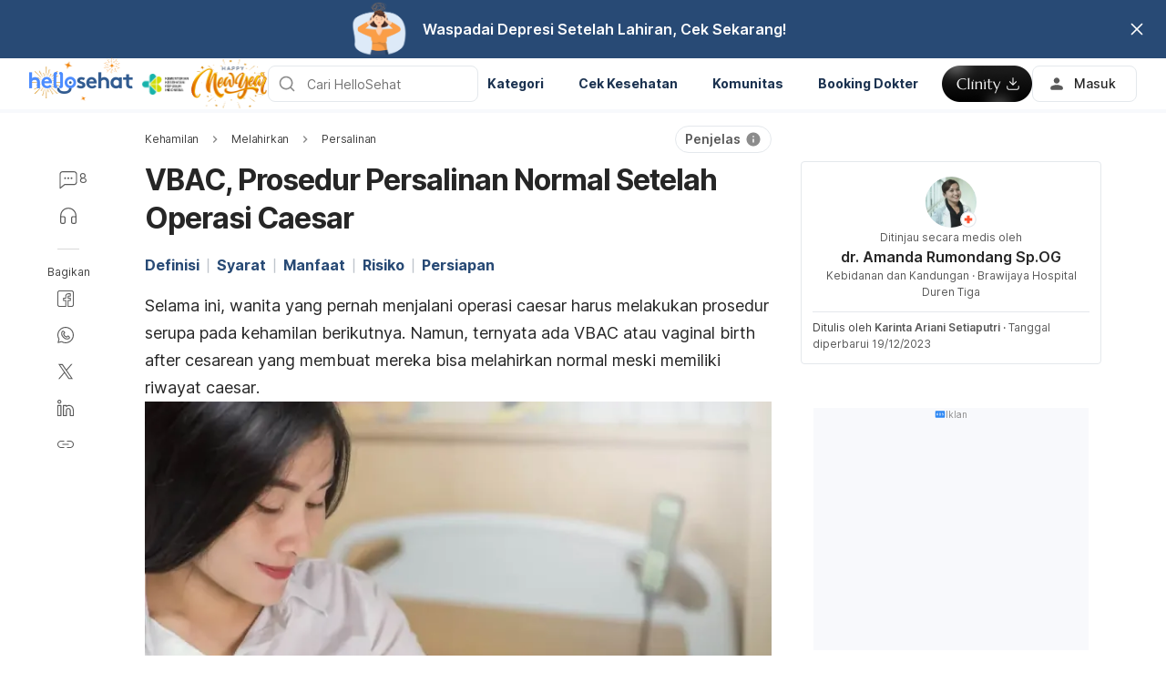

--- FILE ---
content_type: text/html; charset=utf-8
request_url: https://hellosehat.com/kehamilan/melahirkan/persalinan/vbac/
body_size: 70136
content:
<!DOCTYPE html><html lang="id-ID" data-critters-container><head><script id="gpt-init" async>window.googletag = window.googletag || { cmd: [] };
              googletag.cmd.push(function () {
                googletag.pubads().collapseEmptyDivs(true);
                googletag.pubads().enableSingleRequest();
                

                googletag.pubads().enableLazyLoad({
                  fetchMarginPercent: 300,
                  renderMarginPercent: 30,
                  mobileScaling: 2.0,
                });
                googletag.enableServices();
                if (window.location.hostname.startsWith('demo.')) {
                  googletag.pubads().setTargeting("demo",["yes"]);
                }
                if (window.location.pathname.startsWith('/preview/')) {
                  googletag.pubads().setTargeting("preview",["yes"]);
                }
              });
              </script><meta charset="UTF-8"><meta name="viewport" content="width=device-width,initial-scale=1,maximum-scale=1,user-scalable=no,viewport-fit=cover"><meta name="google" content="notranslate"><meta property="fb:app_id" content="653713035016537"><meta name="theme-color" content="#2c87f3"><link rel="alternate" href="https://hellosehat.com/kehamilan/melahirkan/persalinan/vbac/"><meta name="ahrefs-site-verification" content="46e7521a2b89a1013149c4685bbe02a1d36a4732fef98655142b829bc87cba4d"><link rel="shortcut icon" href="/by-locales/vi-VN/favicon.ico"><link rel="icon" href="/by-locales/vi-VN/icon-32x32.png" sizes="32x32"><link rel="icon" href="/by-locales/vi-VN/icon-192x192.png" sizes="192x192"><link rel="apple-touch-icon-precomposed" href="/by-locales/vi-VN/icon-180x180.png"><link rel="apple-touch-icon" href="/by-locales/vi-VN/icon-180x180.png"><meta name="msapplication-TileImage" content="/by-locales/vi-VN/icon-270x270.png"><meta name="description" content="VBAC atau vaginal birth after caesar adalah istilah yang digunakan saat ibu hamil melahirkan normal dengan riwayat operasi caesar. Apa saja syaratnya?"><meta name="robots" content="index, follow, max-snippet:-1, max-image-preview:large, max-video-preview:-1"><meta name="googlebot-news" content="index, follow"><link rel="canonical" href="https://hellosehat.com/kehamilan/melahirkan/persalinan/vbac/"><meta property="og:locale" content="id_ID"><meta property="og:type" content="article"><meta property="og:title" content="Syarat VBAC, Prosedur Melahirkan Normal Setelah Caesar"><meta property="og:description" content="VBAC atau vaginal birth after caesar adalah istilah yang digunakan saat ibu hamil melahirkan normal dengan riwayat operasi caesar. Apa saja syaratnya?"><meta property="og:url" content="https://hellosehat.com/kehamilan/melahirkan/persalinan/vbac/"><meta property="og:site_name" content="Hello Sehat"><meta property="article:publisher" content="https://www.facebook.com/hellosehat/"><meta property="article:published_time" content="2023-12-15T00:00:34+00:00"><meta property="article:modified_time" content="2023-12-19T02:54:03+00:00"><meta property="og:image" content="https://cdn.hellosehat.com/wp-content/uploads/2019/02/VBAC-melahirkan-normal-setelah-caesar-1000x400.jpg?wm=1"><meta property="og:image:width" content="1000"><meta property="og:image:height" content="400"><meta name="twitter:card" content="summary"><meta name="twitter:image" content="https://cdn.hellosehat.com/wp-content/uploads/2019/02/VBAC-melahirkan-normal-setelah-caesar.jpg?wm=1"><meta name="twitter:creator" content="@hellosehat"><meta name="twitter:site" content="@hellosehat"><script type="application/ld+json" class="yoast-schema-graph">{"@context":"https://schema.org","@graph":[{"@type":"Organization","@id":"https://hellosehat.com/#organization","name":"Hello Sehat","url":"https://hellosehat.com/","sameAs":["https://www.facebook.com/hellosehat","https://www.instagram.com/hellosehat/","https://www.linkedin.com/company/hello-sehat/","https://x.com/hellosehat","https://www.youtube.com/c/HelloSehat","https://www.tiktok.com/@hellosehatofficial"],"knowsAbout":"Health","areaServed":{"@type":"Country","name":"Indonesia"},"parentOrganization":{"@type":"Organization","name":"Hello Health Group","url":"https://hellohealthgroup.com/","sameAs":["https://www.wikidata.org/wiki/Q113858405","https://id.wikipedia.org/wiki/Hello_health_group","https://ms.wikipedia.org/wiki/Hello_Health_Group","https://zh.wikipedia.org/wiki/Hello_health_group","https://tl.wikipedia.org/wiki/Hello_Health_Group","https://www.linkedin.com/company/hello-health-group/","https://www.glassdoor.com/Overview/Working-at-Hello-Health-Group-EI_IE1617422.11,29.htm","https://www.google.com/search?kgmid=/g/11g9n45lr5","https://www.crunchbase.com/organization/hello-health-group","https://www.bloomberg.com/profile/company/1415958D%3ASP"]},"correctionsPolicy":"https://hellosehat.com/static/kebijakan-pengguna/","publishingPrinciples":"https://hellosehat.com/static/kebijakan-pengguna/","potentialAction":[{"@type":"SearchAction","target":"https://hellosehat.com/search/?s={search_term_string}","query-input":"required name=search_term_string"}],"logo":{"@type":"ImageObject","@id":"https://hellosehat.com/#logo","url":"https://hhg-common.hellosehat.com/common/logo/hellosehat.png","caption":"Hello Sehat Logo"},"image":{"@id":"https://hellosehat.com#logo"}},{"@type":"WebSite","@id":"https://hellosehat.com/#website","url":"https://hellosehat.com/","name":"Hello Sehat","inLanguage":"id","description":"","about":"Health","publisher":{"@id":"https://hellosehat.com/#organization"}},{"@type":"MedicalWebPage","isPartOf":{"@id":"https://hellosehat.com/#website"},"@id":"https://hellosehat.com/kehamilan/melahirkan/persalinan/vbac/#MedicalWebPage","url":"https://hellosehat.com/kehamilan/melahirkan/persalinan/vbac/","about":"Persalinan","inLanguage":"id","name":"VBAC, Prosedur Persalinan Normal Setelah Operasi Caesar","description":["VBAC atau vaginal birth after caesar adalah istilah yang digunakan saat ibu hamil melahirkan normal dengan riwayat operasi caesar. Apa saja syaratnya?"],"datePublished":"2023-12-15 07:00:34","dateModified":"2023-12-19 09:54:03","author":[{"@type":"Person","name":"Karinta Ariani Setiaputri","image":"https://cdn.hellosehat.com/wp-content/uploads/2019/04/2018-09-07-05.02.31-2-769x1024.jpg","url":"https://hellosehat.com/author/karinta/"}],"reviewedBy":{"@type":"Person","name":"dr. Amanda Rumondang Sp.OG","image":"https://cdn.hellosehat.com/wp-content/uploads/2021/10/31e82b32-dr.-amanda-rumondang-sp.og_.jpg.jpg","url":"https://hellosehat.com/expert/dr-amanda-rumondang-sp-og/","knowsAbout":{"@type":"MedicalCondition","name":[true,true]},"WorksFor":{"@type":"Organization","name":true},"hasCredential":{"@type":"EducationalOccupationalCredential","credentialCategory":["Spesialis Obstetri &amp; Ginekologi","Kedokteran Umum"]}},"lastReviewed":"2023-12-19 09:54:03","citation":[],"relatedLink":["https://hellosehat.com/kehamilan/kesuburan/program-hamil/hamil-lagi-setelah-caesar/","https://hellosehat.com/kehamilan/melahirkan/persalinan/ketuban-pecah-harus-caesar/"],"commentCount":8,"comment":[{"@type":"Comment","text":"Halo dok sy seorang ibu saat ini saya sedang hamil ank ke 5 jarak ank sy yg ke 4 dan ke 5 ini hanya 1,8 bulan...\u00a0","upvoteCount":0,"discussionUrl":"https://hellosehat.com/community/kehamilan/halo-dok-sy-seorang-ibu-saat-ini-saya-sedang-hamil-ank-ke-5-jarak-ank-sy-yg-ke-4-dan-ke-5-ini-hanya-18-bulan/"},{"@type":"Comment","text":"Kehamilan\u00a0","upvoteCount":0,"discussionUrl":"https://hellosehat.com/community/kehamilan/kehamilan-1673957195/"},{"@type":"Comment","text":"apakah bisa melahirkan normal setelah cs?","upvoteCount":0,"discussionUrl":"https://hellosehat.com/community/kehamilan/apakah-bisa-melahirkan-normal-setelah-cs/"},{"@type":"Comment","text":"Persalinan","upvoteCount":0,"discussionUrl":"https://hellosehat.com/community/kehamilan/persalinan-1668149179/"},{"@type":"Comment","text":"Kehamilan\u00a0","upvoteCount":0,"discussionUrl":"https://hellosehat.com/community/kehamilan/kehamilan-1666881208/"},{"@type":"Comment","text":"Hamil anak ke empat tapi pernah ada riwayat SC di hamil anak kedua dan normal di anak ketiga","upvoteCount":0,"discussionUrl":"https://hellosehat.com/community/kehamilan/hamil-anak-ke-empat-tapi-pernah-ada-riwayat-sc-di-hamil-anak-kedua-dan-normal-di-anak-ketiga/"},{"@type":"Comment","text":"Plasenta lengket","upvoteCount":0,"discussionUrl":"https://hellosehat.com/community/kehamilan/plasenta-lengket/"},{"@type":"Comment","text":"Caesar","upvoteCount":0,"discussionUrl":"https://hellosehat.com/community/kehamilan/caesar/"}],"potentialAction":[{"@type":"ReadAction","target":["https://hellosehat.com/"]}],"publisher":{"@id":"https://hellosehat.com/#organization"},"publishingPrinciples":"https://hellosehat.com/static/kebijakan-pengguna/","isAccessibleForFree":"True"},{"@type":"BreadcrumbList","@id":"https://hellosehat.com/kehamilan/melahirkan/persalinan/vbac/#breadcrumb","itemListElement":[{"@type":"ListItem","position":3,"item":{"@type":"WebPage","@id":"https://hellosehat.com/kehamilan/melahirkan/persalinan/","url":"https://hellosehat.com/kehamilan/melahirkan/persalinan/","name":"Persalinan"}},{"@type":"ListItem","position":4,"item":{"@type":"WebPage","@id":"https://hellosehat.com/kehamilan/melahirkan/persalinan/vbac/","url":"https://hellosehat.com/kehamilan/melahirkan/persalinan/vbac/","name":"VBAC, Prosedur Persalinan Normal Setelah Operasi Caesar"}}],"image":"https://cdn.hellosehat.com/wp-content/uploads/2019/02/VBAC-melahirkan-normal-setelah-caesar.jpg"}]}</script><meta name="page_type" content="Content Details"><meta name="page_platform" content="WEB"><meta name="page_language" content="ID"><meta name="content_type" content="Post"><meta name="content_id" content="200763"><meta name="content_title" content="VBAC, Prosedur Persalinan Normal Setelah Operasi Caesar"><meta name="content_author" content><meta name="content_reviewer" content><meta name="content_date_published" content="20231215"><meta name="content_tags" content="operasi caesar, melahirkan, melahirkan normal, metode melahirkan, setelah operasi caesar"><meta name="content_category_1" content="Kehamilan"><meta name="content_category_en_1" content="Pregnancy"><meta name="content_category_2" content="Melahirkan"><meta name="content_category_en_2" content="Giving Birth"><meta name="content_category_3" content="Persalinan"><meta name="content_category_en_3" content="Labor and Delivery"><title>Syarat VBAC, Prosedur Melahirkan Normal Setelah Caesar</title><script defer src="https://securepubads.g.doubleclick.net/tag/js/gpt.js"></script><meta name="next-head-count" content="53"><link rel="preload" href="/fonts/inter/UcC73FwrK3iLTeHuS_fvQtMwCp50KnMa2JL7W0Q5n-wU.woff2" as="font" type="font/woff2" crossorigin="anonymous"><link rel="preload" href="/fonts/inter/UcC73FwrK3iLTeHuS_fvQtMwCp50KnMa0ZL7W0Q5n-wU.woff2" as="font" type="font/woff2" crossorigin="anonymous"><link rel="preload" href="/fonts/inter/UcC73FwrK3iLTeHuS_fvQtMwCp50KnMa2ZL7W0Q5n-wU.woff2" as="font" type="font/woff2" crossorigin="anonymous"><link rel="preload" href="/fonts/inter/UcC73FwrK3iLTeHuS_fvQtMwCp50KnMa1pL7W0Q5n-wU.woff2" as="font" type="font/woff2" crossorigin="anonymous"><link rel="preload" href="/fonts/inter/UcC73FwrK3iLTeHuS_fvQtMwCp50KnMa2pL7W0Q5n-wU.woff2" as="font" type="font/woff2" crossorigin="anonymous"><link rel="preload" href="/fonts/inter/UcC73FwrK3iLTeHuS_fvQtMwCp50KnMa25L7W0Q5n-wU.woff2" as="font" type="font/woff2" crossorigin="anonymous"><link rel="preload" href="/fonts/inter/UcC73FwrK3iLTeHuS_fvQtMwCp50KnMa1ZL7W0Q5nw.woff2" as="font" type="font/woff2" crossorigin="anonymous"><style>/* cyrillic-ext */
@font-face {
  font-display: swap;
  font-family: 'Inter';
  font-style: normal;
  font-weight: 400 800;
  src: url(/fonts/inter/UcC73FwrK3iLTeHuS_fvQtMwCp50KnMa2JL7W0Q5n-wU.woff2)
    format('woff2');
  unicode-range: U+0460-052F, U+1C80-1C88, U+20B4, U+2DE0-2DFF, U+A640-A69F,
    U+FE2E-FE2F;
}
/* cyrillic */
@font-face {
  font-display: swap;
  font-family: 'Inter';
  font-style: normal;
  font-weight: 400 800;
  src: url(/fonts/inter/UcC73FwrK3iLTeHuS_fvQtMwCp50KnMa0ZL7W0Q5n-wU.woff2)
    format('woff2');
  unicode-range: U+0301, U+0400-045F, U+0490-0491, U+04B0-04B1, U+2116;
}
/* greek-ext */
@font-face {
  font-display: swap;
  font-family: 'Inter';
  font-style: normal;
  font-weight: 400 800;
  src: url(/fonts/inter/UcC73FwrK3iLTeHuS_fvQtMwCp50KnMa2ZL7W0Q5n-wU.woff2)
    format('woff2');
  unicode-range: U+1F00-1FFF;
}
/* greek */
@font-face {
  font-display: swap;
  font-family: 'Inter';
  font-style: normal;
  font-weight: 400 800;
  src: url(/fonts/inter/UcC73FwrK3iLTeHuS_fvQtMwCp50KnMa1pL7W0Q5n-wU.woff2)
    format('woff2');
  unicode-range: U+0370-0377, U+037A-037F, U+0384-038A, U+038C, U+038E-03A1,
    U+03A3-03FF;
}
/* vietnamese */
@font-face {
  font-display: swap;
  font-family: 'Inter';
  font-style: normal;
  font-weight: 400 800;
  src: url(/fonts/inter/UcC73FwrK3iLTeHuS_fvQtMwCp50KnMa2pL7W0Q5n-wU.woff2)
    format('woff2');
  unicode-range: U+0102-0103, U+0110-0111, U+0128-0129, U+0168-0169, U+01A0-01A1,
    U+01AF-01B0, U+0300-0301, U+0303-0304, U+0308-0309, U+0323, U+0329,
    U+1EA0-1EF9, U+20AB;
}
/* latin-ext */
@font-face {
  font-display: swap;
  font-family: 'Inter';
  font-style: normal;
  font-weight: 400 800;
  src: url(/fonts/inter/UcC73FwrK3iLTeHuS_fvQtMwCp50KnMa25L7W0Q5n-wU.woff2)
    format('woff2');
  unicode-range: U+0100-02AF, U+0304, U+0308, U+0329, U+1E00-1E9F, U+1EF2-1EFF,
    U+2020, U+20A0-20AB, U+20AD-20C0, U+2113, U+2C60-2C7F, U+A720-A7FF;
}
/* latin */
@font-face {
  font-display: swap;
  font-family: 'Inter';
  font-style: normal;
  font-weight: 400 800;
  src: url(/fonts/inter/UcC73FwrK3iLTeHuS_fvQtMwCp50KnMa1ZL7W0Q5nw.woff2)
    format('woff2');
  unicode-range: U+0000-00FF, U+0131, U+0152-0153, U+02BB-02BC, U+02C6, U+02DA,
    U+02DC, U+0304, U+0308, U+0329, U+2000-206F, U+2074, U+20AC, U+2122, U+2191,
    U+2193, U+2212, U+2215, U+FEFF, U+FFFD;
}
</style><script async id="datalayer-init">
            window.dataLayer = window.dataLayer || [];
          </script><link data-next-font rel="preconnect" href="/" crossorigin="anonymous"><script defer nomodule src="/_next/static/chunks/polyfills-c67a75d1b6f99dc8.js"></script><script defer src="/_next/static/chunks/8474.3ad3e4e8a74da7dd.js"></script><script defer src="/_next/static/chunks/3602.156a60467156f712.js"></script><script defer src="/_next/static/chunks/6917.93f1b290a0b2af67.js"></script><script defer src="/_next/static/chunks/1c79e852.4330d50834383dc5.js"></script><script defer src="/_next/static/chunks/a4b57d04.1d5afabde6192c10.js"></script><script defer src="/_next/static/chunks/2405.2a29a886c30ea4d4.js"></script><script src="/_next/static/chunks/webpack-41e6566ef7eebc0f.js" defer></script><script src="/_next/static/chunks/framework-a6f1de401a5244ac.js" defer></script><script src="/_next/static/chunks/vendors-c0d76f48-54f27ca81de0fc66.js" defer></script><script src="/_next/static/chunks/vendors-48602b8a-32ef1cc67720fbbe.js" defer></script><script src="/_next/static/chunks/vendors-aacc2dbb-9ca71a7ceb5c9539.js" defer></script><script src="/_next/static/chunks/vendors-ad6a2f20-1fa4303ac508e1f4.js" defer></script><script src="/_next/static/chunks/vendors-5b3ef789-55b27663c4c591d9.js" defer></script><script src="/_next/static/chunks/vendors-1d54e4e8-2311f333df9b2316.js" defer></script><script src="/_next/static/chunks/vendors-5e9c9cbb-787aa6f7716ca997.js" defer></script><script src="/_next/static/chunks/vendors-dd5570a9-01aef14901a8caab.js" defer></script><script src="/_next/static/chunks/vendors-baa937d0-6202164fba4fa396.js" defer></script><script src="/_next/static/chunks/vendors-2c5a8e32-cfbd70243ca2575a.js" defer></script><script src="/_next/static/chunks/vendors-44c2a49e-63943c17b67d9413.js" defer></script><script src="/_next/static/chunks/vendors-dfc0d3ba-c895fcc5775582fb.js" defer></script><script src="/_next/static/chunks/vendors-37a93c5f-23f5bcec0ab15790.js" defer></script><script src="/_next/static/chunks/vendors-e1bed6ae-d75c6ba0212e720e.js" defer></script><script src="/_next/static/chunks/vendors-4bea51ea-de92d7b23e3309fc.js" defer></script><script src="/_next/static/chunks/vendors-b49fab05-e86ed96ee0334ab6.js" defer></script><script src="/_next/static/chunks/vendors-082b8904-731918f3e3a1c951.js" defer></script><script src="/_next/static/chunks/vendors-03b24f58-a671fbe67e8900ef.js" defer></script><script src="/_next/static/chunks/vendors-439fc039-bc3818eb492de13e.js" defer></script><script src="/_next/static/chunks/vendors-0bc5b059-713bdb70821539d4.js" defer></script><script src="/_next/static/chunks/vendors-2ce5ad9b-d2f612175fe5dff5.js" defer></script><script src="/_next/static/chunks/vendors-d91c2bd6-fdb81fffe99710f3.js" defer></script><script src="/_next/static/chunks/vendors-2898f16f-af256e4722c7ebff.js" defer></script><script src="/_next/static/chunks/vendors-89d5c698-b7dc5a741e982c06.js" defer></script><script src="/_next/static/chunks/vendors-a0de3438-e4bc5697d813ac9a.js" defer></script><script src="/_next/static/chunks/vendors-cca472bf-616793a257239a69.js" defer></script><script src="/_next/static/chunks/vendors-ee9cb9ef-2a5f2be6272546bf.js" defer></script><script src="/_next/static/chunks/vendors-2ae1881e-0dc9d24052d59940.js" defer></script><script src="/_next/static/chunks/vendors-a5a4cb45-0aad3ebe701891da.js" defer></script><script src="/_next/static/chunks/vendors-5c841445-813ea0bfa254c2ad.js" defer></script><script src="/_next/static/chunks/vendors-940fd0e2-88462d3f216f9f3f.js" defer></script><script src="/_next/static/chunks/vendors-3ca10e37-6d8a2743097b8072.js" defer></script><script src="/_next/static/chunks/vendors-d031d8a3-1ea4998e87a2e068.js" defer></script><script src="/_next/static/chunks/vendors-e9e18ac4-a10cbd8842a2be08.js" defer></script><script src="/_next/static/chunks/vendors-034d6e40-83959246ae9408c2.js" defer></script><script src="/_next/static/chunks/vendors-164ccfd2-032a9b1ed88e5029.js" defer></script><script src="/_next/static/chunks/vendors-07b7af68-2b97ca7244fe8d9a.js" defer></script><script src="/_next/static/chunks/vendors-14695f54-63486789d156963d.js" defer></script><script src="/_next/static/chunks/vendors-e1c012df-7affd7796196631c.js" defer></script><script src="/_next/static/chunks/vendors-2f6dde1d-b77efa5e4bc03d2e.js" defer></script><script src="/_next/static/chunks/vendors-a238e546-e579fcef8a4e64d7.js" defer></script><script src="/_next/static/chunks/vendors-bf6e8d65-3e5fc52977b52743.js" defer></script><script src="/_next/static/chunks/vendors-eb2fbf4c-a16ea7ecbcda103a.js" defer></script><script src="/_next/static/chunks/main-61b5835bd90ef69f.js" defer></script><script src="/_next/static/chunks/hhg-components-266398ab-4d545626646c7248.js" defer></script><script src="/_next/static/chunks/hhg-components-e080981b-d75c7a5a68e75335.js" defer></script><script src="/_next/static/chunks/hhg-components-c47ec226-08035b37e0baa3af.js" defer></script><script src="/_next/static/chunks/hhg-components-fc594e63-ed081b49088a1326.js" defer></script><script src="/_next/static/chunks/hhg-components-07c5be5d-7e65056c694b98f4.js" defer></script><script src="/_next/static/chunks/hhg-components-ac1df2c7-ea61dd521a3a8253.js" defer></script><script src="/_next/static/chunks/hhg-components-323c89e6-05810feb9a47db31.js" defer></script><script src="/_next/static/chunks/hhg-components-a1763503-b8baeb5c086f58dd.js" defer></script><script src="/_next/static/chunks/hhg-components-b225eb50-213046f8ea2f0348.js" defer></script><script src="/_next/static/chunks/hhg-components-9ac107ec-028f38dd23a781b7.js" defer></script><script src="/_next/static/chunks/hhg-components-b6aa9cfc-88e786b9cc794762.js" defer></script><script src="/_next/static/chunks/hhg-components-e3fe55a5-03e723cfda5acc93.js" defer></script><script src="/_next/static/chunks/hhg-components-4952370b-70aca2126dde3344.js" defer></script><script src="/_next/static/chunks/hhg-components-a353cf26-dd1c616d6bcc7ff6.js" defer></script><script src="/_next/static/chunks/hhg-components-04ca34a4-270855cabd18d657.js" defer></script><script src="/_next/static/chunks/hhg-components-f4d06ea7-652eab2c9ca237d8.js" defer></script><script src="/_next/static/chunks/hhg-components-8446e79e-4ac6c0ca6253a8b8.js" defer></script><script src="/_next/static/chunks/hhg-components-d9d22bcc-3b880cb7113cfef5.js" defer></script><script src="/_next/static/chunks/hhg-components-eeeae1bc-33501af8ebbdd10a.js" defer></script><script src="/_next/static/chunks/hhg-components-c7efa8f8-50724e8459952f56.js" defer></script><script src="/_next/static/chunks/hhg-components-eab36aae-c29ec69d24c02ace.js" defer></script><script src="/_next/static/chunks/hhg-components-fde25581-04dbe88d449049cf.js" defer></script><script src="/_next/static/chunks/hhg-components-3374e9cf-dd98a376dfeed116.js" defer></script><script src="/_next/static/chunks/hhg-components-e31fef9b-0f468625eb5bebd9.js" defer></script><script src="/_next/static/chunks/hhg-components-28288862-eed0c1d2c768594c.js" defer></script><script src="/_next/static/chunks/hhg-components-e6f2ddb2-39ff5fab21488eb3.js" defer></script><script src="/_next/static/chunks/hhg-components-ea8fa31b-01554809c2d40e8f.js" defer></script><script src="/_next/static/chunks/hhg-components-24e1c406-1ad51c81c4a44b7d.js" defer></script><script src="/_next/static/chunks/hhg-components-7ed626c5-34d66cd83c4ccc8c.js" defer></script><script src="/_next/static/chunks/components-3a7c77df-275b2a0196f52246.js" defer></script><script src="/_next/static/chunks/components-0060fdb9-8ee9c4786e672437.js" defer></script><script src="/_next/static/chunks/components-c6e75de3-479dc43840f72580.js" defer></script><script src="/_next/static/chunks/components-a91267cf-7fcb48e262b4340c.js" defer></script><script src="/_next/static/chunks/components-54f5fdc2-c23b4db077c367eb.js" defer></script><script src="/_next/static/chunks/components-c3cb104c-dffda54a9e1832d7.js" defer></script><script src="/_next/static/chunks/components-67535920-035c249a4d60373b.js" defer></script><script src="/_next/static/chunks/components-a718b64f-2c8d22e3385f273b.js" defer></script><script src="/_next/static/chunks/components-8d301417-6f79bf1f0082d5ca.js" defer></script><script src="/_next/static/chunks/components-a3232620-3601db5ddad98187.js" defer></script><script src="/_next/static/chunks/components-58d5cd2d-3a3f45f27c5b70df.js" defer></script><script src="/_next/static/chunks/components-84b5b8e1-c38db03be883698b.js" defer></script><script src="/_next/static/chunks/components-bc60ad7e-cfd7b10c4b65ffce.js" defer></script><script src="/_next/static/chunks/components-1366e053-da11b97e7916bc0f.js" defer></script><script src="/_next/static/chunks/components-293bbe25-6525442d8932899d.js" defer></script><script src="/_next/static/chunks/components-daa4dc9e-ce980f70524dde90.js" defer></script><script src="/_next/static/chunks/components-4efcbd34-42d751fe3f99fdbd.js" defer></script><script src="/_next/static/chunks/components-038ad3f6-1ae416b04ed12973.js" defer></script><script src="/_next/static/chunks/components-6dce9d20-955f7f185caaef1d.js" defer></script><script src="/_next/static/chunks/components-dc80833f-298ef2ae043cce4b.js" defer></script><script src="/_next/static/chunks/components-054708ed-ce6ca93b9f8de204.js" defer></script><script src="/_next/static/chunks/components-06925fe4-2ccd26757c26592a.js" defer></script><script src="/_next/static/chunks/components-73001702-b0e595ff7333fae9.js" defer></script><script src="/_next/static/chunks/components-98c474eb-08527f1c47a29c36.js" defer></script><script src="/_next/static/chunks/components-62c788a9-4fe6f246e7e3027b.js" defer></script><script src="/_next/static/chunks/components-46b79747-dd319c0b11e2817e.js" defer></script><script src="/_next/static/chunks/components-68d5df99-5b1ac715073e4c5d.js" defer></script><script src="/_next/static/chunks/components-920eb114-be69fb272980fbb2.js" defer></script><script src="/_next/static/chunks/components-5ab8315f-cefe14afc4132e40.js" defer></script><script src="/_next/static/chunks/components-aeeb4b44-23678503d6b3a751.js" defer></script><script src="/_next/static/chunks/components-b895f1ee-89cdfcc4257a67e5.js" defer></script><script src="/_next/static/chunks/components-b6582868-aca09ebf277db27a.js" defer></script><script src="/_next/static/chunks/components-d3e4c352-b2d1ec703e12a37f.js" defer></script><script src="/_next/static/chunks/components-523d6267-d60bcca744fe9597.js" defer></script><script src="/_next/static/chunks/components-f7f8b859-eaa551630624580e.js" defer></script><script src="/_next/static/chunks/components-1d57a10e-2d8efc5fe6f0a468.js" defer></script><script src="/_next/static/chunks/components-2434bd1e-cd4b30ae2cdec225.js" defer></script><script src="/_next/static/chunks/components-5dde3e4a-d076671f0a0a2be6.js" defer></script><script src="/_next/static/chunks/components-e0d465da-56688f091fdbea76.js" defer></script><script src="/_next/static/chunks/components-34fcdac7-f6ed21d5e288396e.js" defer></script><script src="/_next/static/chunks/components-68006247-8ca2245144b77af9.js" defer></script><script src="/_next/static/chunks/components-2e9db3a2-d61b41ba80a0ff79.js" defer></script><script src="/_next/static/chunks/components-330b6fd5-182ec3c988d7130f.js" defer></script><script src="/_next/static/chunks/components-2758ab9a-d9765247c5beea60.js" defer></script><script src="/_next/static/chunks/components-14391133-8e8384afd113c2a4.js" defer></script><script src="/_next/static/chunks/components-ddbeb46d-069451c768dde19c.js" defer></script><script src="/_next/static/chunks/components-db30274e-b981e6be757356e7.js" defer></script><script src="/_next/static/chunks/components-29f28d08-0b8043de638170f7.js" defer></script><script src="/_next/static/chunks/components-c660a6dd-bef96dc6c5974c7a.js" defer></script><script src="/_next/static/chunks/components-0946cafe-522c3cf1a1aa9314.js" defer></script><script src="/_next/static/chunks/components-a228705b-ac5590fba2f8cb99.js" defer></script><script src="/_next/static/chunks/components-8dfe72d8-acdee5e379d220b7.js" defer></script><script src="/_next/static/chunks/components-8b9eb997-c2869387dc224f92.js" defer></script><script src="/_next/static/chunks/components-a282615c-59aecfc38b334022.js" defer></script><script src="/_next/static/chunks/components-54ff51ee-1fcae244f599f571.js" defer></script><script src="/_next/static/chunks/utils-d24ec4f1-d49c643ae4ab43f0.js" defer></script><script src="/_next/static/chunks/utils-906c0a89-6ab623032a447721.js" defer></script><script src="/_next/static/chunks/pages/_app-3fe03008c34f82f3.js" defer></script><script src="/_next/static/chunks/mantine-195be7d0-c340a72a7db61558.js" defer></script><script src="/_next/static/chunks/mantine-1f93acc0-3265893bfcc0661f.js" defer></script><script src="/_next/static/chunks/mantine-00c673c4-a5c921d9132db586.js" defer></script><script src="/_next/static/chunks/mantine-671fcf82-7ddbbf36e5cdfdfe.js" defer></script><script src="/_next/static/chunks/mantine-26d210d4-5ccd7039bdc44ee3.js" defer></script><script src="/_next/static/chunks/mantine-dd88c038-9838dcf6ff2f7d7c.js" defer></script><script src="/_next/static/chunks/admapping-762c424f9c2bae60.js" defer></script><script src="/_next/static/chunks/pages/%5B...slug%5D-13767a81ecaf7f52.js" defer></script><script src="/_next/static/TgZ63QYjRHfRJ1BBmuNVO/_buildManifest.js" defer></script><script src="/_next/static/TgZ63QYjRHfRJ1BBmuNVO/_ssgManifest.js" defer></script><style>.mb-4{margin-bottom:1rem}.ml-auto{margin-left:auto}.flex{display:flex}.min-w-0{min-width:0}.items-center{align-items:center}.gap-2{gap:.5rem}.pb-2{padding-bottom:.5rem}.pr-4{padding-right:1rem}@media not all and (min-width:768px){.max-md\:pt-1{padding-top:.25rem}}@media (min-width:768px){.md\:pt-4{padding-top:1rem}}</style><link rel="stylesheet" href="/_next/static/css/6a177b704002b66b.css" data-n-g media="print" onload="this.media='all'"><noscript><link rel="stylesheet" href="/_next/static/css/6a177b704002b66b.css"></noscript><link rel="stylesheet" href="/_next/static/css/1a014813d9acd6b3.css" media="print" onload="this.media='all'"><noscript><link rel="stylesheet" href="/_next/static/css/1a014813d9acd6b3.css"></noscript><noscript data-n-css></noscript><style>._2ugC2Ll .card-author>.row{align-items:flex-start;flex-direction:column;gap:8px}._2ugC2Ll .feature-tabs{margin-bottom:24px;width:100%}._8IDDHjn{color:#595959;font-size:16px;font-weight:400;line-height:24px}.CCwRHCd,._8IDDHjn{margin-top:24px}@media (max-width:767px){.CCwRHCd{margin-top:16px}}.RF63WXG{color:#262626;font-size:16px;font-weight:400;line-height:24px;margin-top:24px}@media (max-width:767px){.RF63WXG{margin-top:16px}}.PIaeC0v{background:#e3f2ff;border-radius:8px;padding:8px}._0NhMo6T{padding-top:12px}._0NhMo6T .post-card{border-bottom:1px solid #e4e8ec}._0NhMo6T .post-card:last-child{border-bottom:0}.nrZtZ-u{border-bottom:1px solid #e4e8ec}.nrZtZ-u .faq-item{align-items:center;cursor:pointer;display:flex;gap:8px;justify-content:space-between;padding:12px 0}.nrZtZ-u .faq-answer{line-height:24px;padding-bottom:12px}@media (max-width:767px){.nrZtZ-u .faq-answer{font-size:14px;line-height:22px}}.nrZtZ-u .faq-question{color:#262626;font-size:16px;font-weight:400;line-height:24px}@media (max-width:767px){.nrZtZ-u .faq-question{font-size:14px;line-height:22px}}.CHw-fZZ{align-items:center;background:#e0f8ee;border-left:4px solid #00b16a;box-sizing:border-box;display:flex;justify-content:space-between;overflow:auto;padding:12px 16px;width:100%}.CHw-fZZ[data-alert-type=danger]{background:#fae9e8;border-left-color:#ff5331}.CHw-fZZ[data-alert-type=warning]{background:#fff8e2;border-left-color:#fe921d}._03U6VRS .icon-title{align-items:center;display:flex}._03U6VRS img,._03U6VRS svg{margin-right:8px}.EO828Vv{cursor:pointer}._2iQs0sk{margin-left:auto;margin-right:auto;max-width:328px}.Ia6IojY{border:1px solid #d9d9d9;border-radius:4px;box-shadow:0 0 5px #e3f2ff;box-sizing:border-box;font-family:inherit;font-size:1rem;line-height:1.5;margin:0;min-width:48px;padding:11px 16px;text-align:center;transition:all .3s ease;width:100%}.Ia6IojY::-moz-placeholder{color:#8c8c8c}.Ia6IojY::placeholder{color:#8c8c8c}.Ia6IojY:focus{border-color:#45a4ff;outline:none}.Ia6IojY.isError{border-color:#f44d2c}.Ia6IojY.yJs9MaD{border-color:#bf331b}.Ia6IojY::-webkit-inner-spin-button{-webkit-appearance:none;appearance:none}.pfaLGRK{height:calc(var(--height)*1px);width:calc(var(--width)*1px)}.pfaLGRK img,.pfaLGRK svg{display:block;height:100%;width:100%}.pfaLGRK img{-o-object-fit:contain;object-fit:contain}.i-9Ibox{display:flex}.i-9Ibox .PhoneInputCountry{align-items:center;background-color:#f2f2f2;border:1px solid #d9d9d9;border-radius:6px 0 0 6px;box-sizing:border-box;display:flex;justify-content:space-between;min-width:20px;padding:0 16px;position:relative}.i-9Ibox .PhoneInputCountrySelect{-moz-appearance:none;-webkit-appearance:none;appearance:none;box-sizing:border-box;cursor:pointer;inset:0;opacity:0;position:absolute;z-index:0}.i-9Ibox .PhoneInputCountryIcon{align-items:center;background:none;border:none;box-shadow:none;display:flex;height:unset;line-height:1.5;width:unset}.i-9Ibox .PhoneInputCountryIconImg{border-radius:2px;height:16px!important;width:24px!important}.i-9Ibox .PhoneInputCountryIconCallingCode{display:inline-block;margin-left:4px}.i-9Ibox .PhoneInputArrowContainer{color:#8c8c8c;font-size:16px;line-height:1;margin-left:4px}.i-9Ibox .PhoneInputInput{border:1px solid #d9d9d9;border-left-width:0;border-radius:6px;border-radius:0 6px 6px 0;box-shadow:0 0 5px #e3f2ff;box-sizing:border-box;flex:1;font-family:inherit;font-size:1rem;line-height:40px;margin:0;padding:0 16px;transition:all .1s ease-in-out;width:100%}.i-9Ibox .PhoneInputInput::-moz-placeholder{color:#8c8c8c}.i-9Ibox .PhoneInputInput::placeholder{color:#8c8c8c}.i-9Ibox .PhoneInputInput:focus{outline:none}.i-9Ibox .PhoneInputInput.isError{border-color:#f44d2c}.i-9Ibox .PhoneInputInput:focus,.i-9Ibox .PhoneInputInput:hover{border-color:#91caff;box-shadow:0 0 2px 2px #91caff}.i-9Ibox .PhoneInputInput:disabled{background-color:#f2f2f2;border-color:#d9d9d9;color:#8c8c8c}.i-9Ibox:focus-within{border-color:#91caff}.i-9Ibox:focus-within .PhoneInputCountry{border-color:#91caff #d9d9d9 #91caff #91caff}.i-9Ibox.YDWHh9b .PhoneInputInput{border-color:#f44d2c}.i-9Ibox.YDWHh9b .PhoneInputCountry{border-color:#f44d2c #d9d9d9 #f44d2c #f44d2c}.i-9Ibox._87SIJ95 .PhoneInput{--phone-select:65px}.i-9Ibox._87SIJ95 .PhoneInputCountry{margin-top:1px;pointer-events:none}.i-9Ibox._87SIJ95 .PhoneInputArrowContainer{display:none}.i-9Ibox.PhoneInput--readOnly .PhoneInputCountrySelect{pointer-events:none}.MON6sfi{text-align:center}.pS-tJD7{line-height:1;margin-bottom:32px}.s3tJ9-5{font-size:120px;line-height:1}.fNsZr1b{color:#262626;font-size:28px;line-height:1.285;margin-bottom:16px}.uuxV74v{color:#595959}.YohjTDU{margin-top:24px;padding-left:34px;padding-right:34px}@media (max-width:1400px){.pS-tJD7{margin-bottom:27px}.s3tJ9-5{font-size:100px}.fNsZr1b{font-size:23px;margin-bottom:12px}.YohjTDU{margin-top:20px;padding-left:28px;padding-right:28px}}@media (max-width:768px){.pS-tJD7{margin-bottom:20px}.s3tJ9-5{font-size:80px}.fNsZr1b{font-size:20px;margin-bottom:10px}.YohjTDU{margin-top:18px;padding-left:24px;padding-right:24px}}.d76E4SH{margin:0 auto;width:100%}@media (max-width:767px){.d76E4SH{padding:0 16px}}@media (min-width:1024px){.d76E4SH{max-width:1170px}.d76E4SH[data-type=marryBaby]{max-width:1064px}}.DjBFAbd[data-size=label1]{font-size:14px;line-height:22px}.DjBFAbd[data-size=label2]{font-size:13px;line-height:19px}.tliWyii{align-items:center;display:flex;font-weight:400;gap:.5em;justify-content:center;padding:1em}.PiqKaXk{color:#595959;font-size:14px;font-weight:700;line-height:22px}.HgbW6-m{color:inherit;display:inline-block;height:100%;text-decoration:none;width:100%}._6lkfLYy{background-color:#fff;box-sizing:border-box;display:flex;padding:16px 16px 16px 0}._6lkfLYy,._6lkfLYy .content{width:100%}._6lkfLYy .content,._6lkfLYy .content .inner-content{display:flex;flex-direction:column}._6lkfLYy .content .inner-content p{align-items:center;display:flex}._6lkfLYy .content .inner-content a{text-decoration:none}._6lkfLYy .content .inner-content .bookmark{height:18px;width:18px}._6lkfLYy .content .inner-content .title a{margin-top:2px}._6lkfLYy .content .inner-content .text,._6lkfLYy .content .inner-content .title a{-webkit-box-orient:vertical;-webkit-line-clamp:2;display:-webkit-box;overflow:hidden}._6lkfLYy .content .inner-content .text{margin-top:4px;max-width:100%}._6lkfLYy .footer{display:flex}._6lkfLYy .footer .author{width:calc(100% - 20px)}._6lkfLYy .footer .bookmark{cursor:pointer;display:flex;height:16px;margin-left:8px;width:12px}._6lkfLYy .footer .bookmark svg{height:100%;width:100%}._6lkfLYy .banner{border-radius:6px;height:100%;max-height:100%;max-width:100px;max-width:100%;min-width:100px;position:relative}._6lkfLYy .banner img{border-radius:6px;height:100%;-o-object-fit:cover;object-fit:cover;-o-object-position:center;object-position:center;pointer-events:none;width:100%}._6lkfLYy .banner .premium{height:28px;left:6px;position:absolute;top:6px;width:28px}._6lkfLYy .shoppable{bottom:4px;left:6px;position:absolute}._6lkfLYy[data-size=sm][data-direction=horizontal]{padding:20px 0}._6lkfLYy[data-size=sm][data-direction=horizontal] .label{margin-bottom:0}._6lkfLYy[data-size=sm][data-direction=horizontal] .banner{height:100px;margin:0 16px 0 0;width:100px}@media (max-width:767px){._6lkfLYy[data-size=sm][data-direction=horizontal] .banner{height:100px;margin:0 16px 0 0;max-width:100px;min-width:100px}}._6lkfLYy[data-size=sm][data-direction=horizontal] .text{display:none}._6lkfLYy[data-direction=horizontal] .footer{margin-top:auto}._6lkfLYy[data-size=md][data-direction=horizontal]{padding:16px 0}._6lkfLYy[data-size=md][data-direction=horizontal] .banner{height:150px;margin:0 24px 0 0;max-width:200px;min-width:200px}@media (max-width:767px){._6lkfLYy[data-size=md][data-direction=horizontal] .text{display:none}._6lkfLYy[data-size=md][data-direction=horizontal] .banner{height:100px;margin:0 16px 0 0;max-width:100px;min-width:100px}._6lkfLYy[data-size=md][data-direction=horizontal] .specialty{display:none}}._6lkfLYy[data-direction=vertical]{flex-direction:column;padding:0}._6lkfLYy[data-direction=vertical] .label{display:flex;margin-top:16px}._6lkfLYy[data-direction=vertical][data-size=sm] .banner{height:150px}._6lkfLYy[data-direction=vertical][data-size=sm] .text{display:none}._6lkfLYy[data-direction=vertical][data-size=sm] .title{margin-bottom:12px;margin-top:0}._6lkfLYy[data-direction=vertical][data-size=lg] .banner{max-height:312px}@media (max-width:767px){._6lkfLYy[data-direction=vertical][data-size=lg] .banner{max-height:192px}}._6lkfLYy[data-direction=vertical][data-size=lg] .text{-webkit-box-orient:vertical;-webkit-line-clamp:3;display:-webkit-box;margin-bottom:16px;margin-top:8px;word-break:break-word}._6lkfLYy[data-direction=vertical] .banner{height:468px;margin:0;min-width:100%}._6lkfLYy[data-is-expert] .inner-content label.text{display:none}._6lkfLYy[data-is-expert] .specialty>[data-tag=h6]{font-size:13px;font-weight:400;line-height:19px}._6lkfLYy[data-is-expert][data-size=md] .footer .author .avatar{margin-right:8px}@media (min-width:1024px){._6lkfLYy[data-is-expert][data-size=md] .footer .author .avatar{height:40px;margin-right:16px;width:40px}}._6lkfLYy[data-is-expert] .title{margin-bottom:16px}@media (max-width:767px){._6lkfLYy[data-is-expert] .title{margin-bottom:8px}}._6lkfLYy[data-is-expert][data-direction=horizontal] .footer{margin-top:auto}.j7c-onH{flex-direction:row;justify-content:space-between;margin-top:8px;width:100%}.j7c-onH,.j7c-onH .author{align-items:center;display:flex}.j7c-onH .author .avatar,.j7c-onH .author .expert-avatar{flex-shrink:0}.j7c-onH .author .avatar img,.j7c-onH .author .expert-avatar img{border-radius:50%;height:100%;width:100%}.j7c-onH .author .name{font-weight:600}.j7c-onH .author .poster{align-items:center;display:flex;white-space:pre-wrap}.j7c-onH .author .poster[data-is-disabled-url=true]{cursor:default}.j7c-onH .author .poster[data-is-disabled-url=true] a{pointer-events:none}.j7c-onH .author .poster p{-webkit-box-orient:vertical;-webkit-line-clamp:3;display:-webkit-box;font-weight:400;overflow:hidden}.j7c-onH .author .poster p a{color:#262626;text-decoration:none}.j7c-onH .author .poster p span:not(.name){color:#8c8c8c}.j7c-onH .author .expert{align-items:flex-start;display:flex;flex-direction:column;justify-content:center}.j7c-onH .author .expert a{text-decoration:none}.j7c-onH .author .expert[data-is-disabled-url=true]{cursor:default}.j7c-onH .author .expert[data-is-disabled-url=true] a{pointer-events:none}.j7c-onH .author .avatar{height:24px;margin-right:8px;width:24px}@media (max-width:767px){.j7c-onH .author .avatar{margin-right:4px}}@media (min-width:1024px){.j7c-onH .author .avatar[data-size=lg]{height:32px;margin-right:12px;width:32px}}@media (min-width:768px){.j7c-onH .author .expert-avatar{height:40px;margin-right:16px;width:40px}}@media (max-width:767px){.j7c-onH .author .expert-avatar{height:32px;margin-right:8px;width:32px}}@media (min-width:768px){.j7c-onH .author .expert-avatar[data-size=lg]{height:64px;margin-right:16px;width:64px}}@media (max-width:767px){.j7c-onH .author .expert-avatar[data-size=lg]{height:40px;margin-right:16px;width:40px}}.wwI1--d{cursor:pointer}.WUqzfRb{display:flex;position:relative}.WUqzfRb>.collapsed-breadcrumb{border:none}.WUqzfRb>.collapsed-breadcrumb>div{padding:0}.WUqzfRb>.collapsed-breadcrumb>ul{min-width:-moz-max-content;min-width:max-content}.WUqzfRb[data-size=lg]{font-size:16px;font-weight:700;line-height:24px}.WUqzfRb[data-size=md]{font-size:14px;font-weight:400;line-height:22px}.WUqzfRb[data-size=sm]{font-size:13px;font-weight:400;line-height:20px}.MnVGtSY{background-image:url("data:image/svg+xml;charset=utf-8,%3Csvg width='6' height='10' fill='none' xmlns='http://www.w3.org/2000/svg'%3E%3Cpath d='m1 1 4 4-4 4' stroke='%23595959' stroke-width='1.5' stroke-linecap='round' stroke-linejoin='round'/%3E%3C/svg%3E");background-position:50%;background-repeat:no-repeat;background-size:contain}.MnVGtSY,.MnVGtSY[data-size=lg]{margin-left:8px;margin-right:8px;width:6px}.MnVGtSY[data-size=md]{margin-left:7px;margin-right:7px;width:5px}.MnVGtSY[data-size=sm]{margin-left:6px;margin-right:6px;width:4px}.NclbhXQ{max-width:12em;overflow:hidden;text-overflow:ellipsis;white-space:nowrap}.NclbhXQ>a{color:#262626;cursor:pointer;text-decoration:none}.NclbhXQ[data-last=true]>a{color:#737373}.NclbhXQ>a:focus,.NclbhXQ>a:hover{color:#2c74df;outline:none}.NclbhXQ>a:focus .arrowLeft,.NclbhXQ>a:focus .arrowRight,.NclbhXQ>a:hover .arrowLeft,.NclbhXQ>a:hover .arrowRight{stroke:#2b62cd}.NclbhXQ>a:active{color:#2b62cd}.NclbhXQ[data-disabled]>a{color:#bfbfbf;cursor:not-allowed}.vvR-m49{cursor:pointer}.vvR-m49>*{pointer-events:none}.UhiT4m5{align-items:center;display:flex;justify-content:space-between;position:relative}.UhiT4m5 .direction-vertical{flex-direction:column}.UhiT4m5 .direction-vertical .session-action{border-bottom:1px solid #e4e8ec;justify-content:space-between;order:1;padding:0 16px}.UhiT4m5 .direction-vertical .wrapper-action{padding:12px 0}.UhiT4m5 .direction-vertical .session-statistical{border-bottom:1px solid #e4e8ec;justify-content:space-between;order:0;padding:6px 16px}.oEfeTkV{display:flex;justify-content:space-between;width:100%}@media (max-width:767px){.oEfeTkV{flex-direction:column}}.OlbikxJ{display:flex;gap:25px;justify-content:flex-start}._9GXHCn3{align-items:center;display:flex;gap:4px;position:relative}.HCsrR0N,._9GXHCn3{cursor:pointer}.MV3lNuh{text-transform:lowercase}.Ierg-Fq{color:#595959;font-size:14px;font-weight:400;line-height:22px}._674BTR4{align-items:center;display:flex;gap:16px}@media (max-width:767px){._674BTR4{border-bottom:1px solid #e4e8ec;justify-content:space-between;order:1;padding:0 16px}._674BTR4 .wrapper-action{padding:12px 0}}.XlkglSM{align-items:center;display:flex;gap:12px}@media (max-width:767px){.XlkglSM{border-bottom:1px solid #e4e8ec;justify-content:space-between;order:0;padding:6px 16px}}.XlkglSM .wrapper-list-statistical{align-items:center;display:flex;gap:8px}.KyekKc3{align-items:center;display:flex;flex:1;gap:12px}.KyekKc3 .releated-post-statistical{align-items:center;display:flex;flex:1;gap:8px;justify-content:space-between}.TTfvZpR,.TTfvZpR .mantine-Text-root{cursor:default}.dZWeHns{display:flex;flex-direction:column;gap:8px}@media (min-width:768px){.dZWeHns{align-items:center;flex-direction:row}}._8z2nszB{align-items:center;display:flex}.tMiOKib{font-size:14px;font-weight:600;line-height:22px;text-overflow:ellipsis}@media (min-width:768px){.tMiOKib{font-size:16px;line-height:24px}}.uDcqD-2{display:inline;font-size:12px;line-height:18px;vertical-align:middle}.uDcqD-2,.uDcqD-2 a{color:#737373;text-decoration:none}.pDlsows{font-size:12px;line-height:18px}.m-HVXw1{background:#737373;border-radius:50%;display:inline-block;height:3px;margin:0 4px;vertical-align:middle;width:3px}.sTU4T4I{align-items:flex-start;display:flex}.sTU4T4I a{text-decoration:none}.tCql9Je{display:flex;flex-direction:column;flex-grow:1;justify-content:center;margin-left:12px}._3j7uYhH{position:relative}._3j7uYhH *{pointer-events:none}.PHABgoT{bottom:0;line-height:0;position:absolute;right:-4px}._2UKyiK1 .mantine-Modal-modal{width:100%}@media (min-width:768px){._2UKyiK1 .mantine-Modal-modal{width:480px}}.E5ga-tI{align-items:center;display:flex;justify-content:space-between;margin-bottom:24px}._8Y2nWXX{color:#262626;font-size:18px;font-weight:600;line-height:28px}.d0T7kSP{cursor:pointer;height:28px;width:28px}.PD6nRZX,.d0T7kSP{align-items:center;display:flex;justify-content:center}.PD6nRZX{padding:1em}.PD6nRZX button{font-weight:400}.l5fL1xL,.l5fL1xL a{color:#2d87f3;font-size:14px;font-weight:400;line-height:22px;text-decoration:none}.L-aGKo7,.L-aGKo7 a{color:#262626;font-size:16px;font-weight:600;line-height:24px;text-decoration:none}.eaR8ATZ{display:flex}.eaR8ATZ a{text-decoration:none}.xM-7K0a{display:flex;flex-direction:column;gap:6px;margin-left:16px}.DZmf3s7{overflow:hidden}.DZmf3s7 img{height:100%;-o-object-fit:cover;object-fit:cover;width:100%}.SFSgnOz .Tf3aoVa{align-items:center;display:flex}.SFSgnOz .TOt4QXl{font-size:16px;font-weight:600}.SFSgnOz ._5XYN1KT{align-items:center;border-radius:50%;display:flex;height:24px;justify-content:center;margin-right:16px;width:24px}.SFSgnOz .yE-tZRj{background:#f8f9fc;border-radius:6px;display:flex;flex-direction:column;gap:10px;padding:12px}.SFSgnOz .LXiGuGT{color:#262626;font-size:16px;font-weight:400;line-height:24px}.SFSgnOz .r4rx-6v{color:#737373;font-size:14px;font-weight:400;line-height:22px}.SFSgnOz .XrHh8-C{align-items:center;display:flex;font-size:14px;font-weight:600;line-height:22px}.SFSgnOz .c5-Yecd{margin-right:10px}.SFSgnOz .UBj6nWr,.SFSgnOz ._2vptVBd{padding:16px 0}.SFSgnOz .ZPDAwiR{text-decoration:none}.SFSgnOz ._6wJn-NR{padding:16px 0}.SFSgnOz ._6wJn-NR .ZPDAwiR .article-card{border-bottom:1px solid #e4e8ec;padding:16px 0}.SFSgnOz ._6wJn-NR .ZPDAwiR:last-child .article-card{border-bottom:0}.SFSgnOz ._21XDdFv{margin-left:12px}.SFSgnOz ._21XDdFv:first-child{margin-left:0}.SFSgnOz[data-is-marrybaby=true] .TOt4QXl{font-size:14px;line-height:24px}.SFSgnOz[data-is-marrybaby=true] .yE-tZRj{background:transparent;padding:0}.SFSgnOz[data-is-marrybaby=true] .mantine-Accordion-item{border:1px solid #eaeaea;border-radius:16px;margin-bottom:24px;padding:0 16px}.SFSgnOz[data-is-marrybaby=true] .mantine-Accordion-panel{padding-bottom:16px}.SFSgnOz[data-is-marrybaby=true] .mantine-Accordion-control{padding-right:0}.LSyr3Zo{align-items:center;border:1px solid #9495a0;border-radius:50%;display:flex;height:18px;justify-content:center;width:18px}.GYUElSy{display:flex;flex-direction:column;gap:16px;padding:24px 0}.GYUElSy .post-content-wrapper{padding:0}._3C6QpT1{margin-bottom:5px}._9M9VYL6{cursor:pointer;font-size:16px;font-weight:600;line-height:24px}._1RuSyv3{color:#595959;font-size:12px;font-weight:400;line-height:18px}._1IG-eEp{display:flex;flex-direction:column;gap:8px}.MrdoES3 .post-card{border-bottom:1px solid #e4e8ec}.MrdoES3 .post-card:last-child{border-bottom:0}._8fd7YMs{flex-direction:column;gap:24px;margin-top:56px;width:100%}.DomiQfw,._8fd7YMs{align-items:center;display:flex}.DomiQfw{background:#f8f9fc;border-radius:50%;height:120px;justify-content:center;width:120px}.-b2qnfL{color:#595959;text-align:center}.toEutn7{padding:16px}.toEutn7 .card-author{margin-bottom:10px;padding:0}.drdisHs{color:#262626;cursor:pointer;font-size:16px;font-weight:600;line-height:24px;margin-top:12px}.scNwTvv{display:flex;justify-content:flex-end}.HNlhOdx{color:#9aa2ac;cursor:pointer;font-size:14px;font-weight:400;line-height:22px;margin-top:12px;text-align:right}.HNlhOdx:hover{color:#2d87f3}.I-uIJ6E .question-card{border-top:1px solid #e4e8ec}.I-uIJ6E .question-card:first-child{border-top:0}._41WRsj2{align-items:center;display:flex}.AcOGL93{color:#262626;font-size:14px;font-weight:600;line-height:22px}@media (min-width:768px){.AcOGL93{font-size:16px;line-height:24px}}.JD3dWJN{align-items:center;background-color:#e4e8ec;border-radius:50%;height:40px;justify-content:center;margin-right:16px;overflow:hidden;width:40px}.JD3dWJN img{max-width:100%}.dKAgnS8{border:1px solid #e4e8ec}.L2Q9T6m{align-items:center;background:#f8f9fc;border-radius:50%;display:flex;height:32px;justify-content:center;pointer-events:none;width:32px}.h-pSmhX{margin-top:24px}.GA-zc-O{display:flex;flex-direction:column;gap:16px;padding:20px 0}.GA-zc-O .post-content-wrapper{padding:0}.A18McWD{font-size:14px;line-height:22px}.yzr0H0N{margin-bottom:5px}._6gVRc3i{color:#2b62cd;cursor:pointer;font-size:16px;font-weight:600;line-height:24px}.xOzLGrD{color:#595959;font-size:12px;font-weight:400;line-height:18px}.IB049vj{display:flex;flex-direction:column;gap:8px;position:relative}._8I--vEV{bottom:0;left:0;position:absolute;right:0;top:0}.TSMHoEM .post-card{border-bottom:1px solid #e4e8ec}.TSMHoEM .post-card:last-child{border-bottom:0}._4Vekw96 .card-author>.row{align-items:flex-start;flex-direction:column;gap:8px}._4Vekw96 .feature-tabs{margin-bottom:24px;width:100%}.DIJdGcB{color:#595959;font-size:16px;font-weight:400;line-height:24px}.DIJdGcB,.aQSt4-Q{margin-top:24px}.KsWg8i6{cursor:pointer}._9tS0EUN{color:#262626;font-size:16px;font-weight:600;line-height:24px;margin-bottom:8px;text-align:center}.kyyRKlb{color:#595959;font-size:14px;font-weight:400;line-height:22px;text-align:center}.-Uqqka-{align-items:center;display:flex;gap:10px;justify-content:space-between;margin-top:16px}.-Uqqka- button{flex-grow:1}.CnNZq8D .question-card{border-top:1px solid #e4e8ec}.CnNZq8D .question-card:first-child{border-top:0}.F4mmgSy{align-items:center;display:flex}._8jLruY3{color:#262626;font-size:14px;font-weight:600;line-height:22px}@media (min-width:768px){._8jLruY3{font-size:16px;line-height:24px}}.FE8w-fe{align-items:center;background-color:#e4e8ec;border-radius:50%;height:40px;justify-content:center;margin-right:16px;overflow:hidden;width:40px}.FE8w-fe img{max-width:100%}.Yd2a9Nj{border:1px solid #e4e8ec}.A7QrQ7A{align-items:center;background:#f8f9fc;border-radius:50%;display:flex;height:32px;justify-content:center;pointer-events:none;width:32px}.-dzIuHr{text-align:left}.-dzIuHr .icon{display:inline-block;margin-bottom:2px;margin-right:6px;vertical-align:middle}.hhgcomp-navigation-itemnav-headeritem{align-items:center;border-bottom:1px solid #fff;color:#1b3250;cursor:pointer;display:flex;height:100%;justify-content:center;text-decoration:none}.hhgcomp-navigation-itemnav-headeritem>div{align-items:center;display:flex;font-size:14px;font-weight:700;line-height:22px;-webkit-user-select:none;-moz-user-select:none;user-select:none}div[data-site-type=marryBaby] .hhgcomp-navigation-itemnav-headeritem{color:#202135}.hhgcomp-navigation-itemnav-headeritem .wrapper-menu-icon{align-items:center;display:flex;margin-left:8px}.hhgcomp-navigation-itemnav-headeritem .wrapper-menu-icon .origin-icon{display:block}.hhgcomp-navigation-itemnav-headeritem .wrapper-menu-icon .origin-icon .hamburger-container{align-items:center;display:flex;justify-content:center}.hhgcomp-navigation-itemnav-headeritem .wrapper-menu-icon .close-icon{display:none}.hhgcomp-navigation-itemnav-headeritem:focus-within{border-bottom:1px solid #2d87f3;color:#2d87f3}div[data-site-type=marryBaby] .hhgcomp-navigation-itemnav-headeritem:focus-within{border-bottom:1px solid #e85388;color:#e85388}div[data-site-type=marryBaby] .hhgcomp-navigation-itemnav-headeritem:focus-within svg path{stroke:#9495a0}div[data-site-type=marryBaby] .hhgcomp-navigation-itemnav-headeritem:focus-within svg:hover path{stroke:#e85388}.hhgcomp-navigation-itemnav-headeritem:focus-within .hhgcomp-navigation-popupwrapper-menuwrapper{cursor:auto;opacity:1;visibility:initial}.hhgcomp-navigation-itemnav-headeritem:focus-within .hhgcomp-navigation-popupwrapper-menuwrapper>.hhgcomp-navigation-popupwrapper-menuwrapper-child{display:initial}.hhgcomp-navigation-itemnav-headeritem:focus-within .wrapper-menu-icon .origin-icon{display:none}.hhgcomp-navigation-itemnav-headeritem:focus-within .wrapper-menu-icon .close-icon{align-items:center;display:flex;justify-content:center}.wnUb-dV{align-items:center;display:flex}.cjbOxWe{cursor:pointer}.cjbOxWe *{pointer-events:none}@keyframes EDlp5Zf{0%{transform:scale(0)}2%{transform:scale(0)}25%{transform:scale(1)}75%{transform:scale(1)}98%{transform:scale(0)}to{transform:scale(0)}}@media (max-width:767px){.-sx0jrx{display:none}}.-sx0jrx:hover>button{opacity:.9}.-sx0jrx:focus-within .hhgcomp-navigation-popupwrapper-menuwrapper{cursor:auto;opacity:1;visibility:initial}.-sx0jrx:focus-within .hhgcomp-navigation-popupwrapper-menuwrapper>.hhgcomp-navigation-popupwrapper-menuwrapper-child{display:initial}.q3nL5cp{padding-bottom:1rem}@media (max-width:767px){.q3nL5cp{display:block;padding:0}}@media (min-width:768px){.q3nL5cp{grid-gap:10px;display:grid;grid-template-columns:1fr 3fr}}.hhgcomp-navigation-popupwrapper-menuwrapper{align-items:center;background-color:#fff;height:100%;left:0;padding:.5rem;position:fixed;top:56px;transition:opacity .2s ease-in-out;width:100%;z-index:200}.hhgcomp-navigation-popupwrapper-menuwrapper[data-is-display=false]{opacity:0;visibility:hidden}.hhgcomp-navigation-popupwrapper-menuwrapper[data-is-display=false]>.hhgcomp-navigation-popupwrapper-menuwrapper-child{display:none}.hhgcomp-navigation-popupwrapper-menuwrapper[data-is-nav-menu=true]{box-shadow:0 10px 16px rgba(0,0,0,.04),0 2px 8px rgba(0,0,0,.04),0 0 1px rgba(0,0,0,.04);height:unset;position:absolute;top:100%}._2DNf80G{position:relative;z-index:1}.Q-glX-n{cursor:pointer;position:absolute;right:0;top:0}.Q-glX-n,.y5VJdvw{align-items:center;display:flex}.oVhOSCy{flex-shrink:0}.oVhOSCy .mobile-close-icon{display:none}.oVhOSCy:focus-within .mobile-close-icon{display:block}.oVhOSCy:focus-within .mobile-hamburger-icon{display:none}.oVhOSCy:focus-within #categories-menu{opacity:1;transform:translateX(0)}.oVhOSCy:focus-within #categories-menu>*{display:initial}.oVhOSCy #categories-menu{opacity:0;transform:translateX(-100%);transition:transform .1s,opacity .1s}.oVhOSCy #categories-menu>*{display:none}.pX8OXTM{cursor:pointer}.pX8OXTM>*{pointer-events:none}.uJQBNNg{align-items:center;cursor:pointer;display:flex}.TfG3dM5{flex-shrink:0}.aMtjFNf{flex-grow:0;margin-left:12px}.cSz2RR-{-webkit-box-orient:vertical;-webkit-line-clamp:1;display:-webkit-box;font-weight:700;overflow:hidden;text-overflow:ellipsis;word-break:break-word}[data-theme=helloSites] .cSz2RR-{font-size:16px;font-weight:600}[data-theme=marryBaby] .cSz2RR-{font-size:14px;font-weight:600}.GyFm00F{align-items:center;background-repeat:no-repeat;cursor:pointer;display:flex;font-size:12px;font-weight:400;padding-left:0;padding-top:0;width:-moz-fit-content;width:fit-content}[data-theme=helloSites] .GyFm00F{background-image:var(--bg-hellosites);background-position:right 5px;background-size:5px 8px;color:#595959;padding-right:15px}[data-theme=marryBaby] .GyFm00F{background-image:var(--bg-marrybaby);background-position:right -2px;background-size:20px 20px;color:#9495a0;font-weight:600;margin-top:2px;padding-right:25px}.fVk18fq{cursor:pointer}[data-theme=helloSites] .fVk18fq{border-radius:6px;box-shadow:0 10px 16px rgba(0,0,0,.04),0 2px 8px rgba(0,0,0,.04),0 0 1px rgba(0,0,0,.04);padding:12px 16px}[data-theme=marryBaby] .fVk18fq{align-items:center;border-radius:16px;box-shadow:0 1px 3px rgba(0,0,0,.08);display:flex;flex-direction:column;height:100px;justify-content:center;min-width:80px}.v8TCvUb{white-space:nowrap}[data-theme=helloSites] .v8TCvUb{color:#262626;font-size:14px;margin-top:6px}[data-theme=marryBaby] .v8TCvUb{font-size:12px;margin-top:8px}.mx7T4V3{background-repeat:no-repeat}[data-theme=helloSites] .mx7T4V3{height:28px}[data-theme=marryBaby] .mx7T4V3{align-items:center;background-position:50%;border-radius:20px;display:flex;height:40px;justify-content:center;width:40px}.gn6HmGG{color:#262626;font-size:14px;margin:0 -16px;overflow:hidden;-webkit-user-select:none;-moz-user-select:none;user-select:none}[data-theme=helloSites] .gn6HmGG{background-color:#f8f9fc;padding:8px 0}.FCx8FEM{background-color:#fff;border:1px solid transparent;margin-top:0;transition:margin .3 linear;transition:margin .2s}.FCx8FEM,.FCx8FEM[data-has-submenu=true]{cursor:pointer}.FCx8FEM[data-is-open=true]>div:first-child{border-bottom-color:#e4e8ec}.FCx8FEM[data-is-open=true]+div{margin-top:8px}.FCx8FEM[data-is-open=true]+.nav-menu-item{border-top-color:transparent}[data-theme=helloSites] .FCx8FEM+.nav-menu-item{border-top-color:#e4e8ec}[data-theme=marryBaby] .FCx8FEM+.nav-menu-item:before{content:"";display:block;height:1px;margin:0 50px}.FCx8FEM .nav-menu-item{padding-left:33px}.zMiRxaE{align-items:center;border:1px solid transparent;display:flex;height:48px;padding:0 18px;transition:border-color .3s}.lZ2Z9MQ{background-position:50%;background-repeat:no-repeat;height:20px;margin-right:14px;width:20px}.rwm-agG{display:flex;flex:1;justify-content:flex-end}.rwm-agG:after{background-image:var(--after-bg);background-position:50%;background-repeat:no-repeat;content:"";display:block;height:10px;width:12px}[data-is-open=true] .rwm-agG:after{transform:rotate(-180deg)}.qMOscoq{max-height:0;overflow:hidden;transition:max-height .3s ease-out}[data-is-open=true] .qMOscoq{max-height:200px;transition-timing-function:ease-in}.-AZt1au{display:flex;flex-direction:column;font-size:medium;font-weight:400;line-height:normal;padding:18px 16px}.-AZt1au[data-theme=helloSites]{gap:16px}.-AZt1au[data-theme=marryBaby]{gap:24px}.IvSIfCI{display:inline-flex;flex:1;flex-wrap:wrap}[data-theme=helloSites] .IvSIfCI{gap:8px;margin-right:-8px}[data-theme=marryBaby] .IvSIfCI{gap:16px}[data-theme=helloSites] .eahCJov{width:calc(50% - 8px)}[data-theme=marryBaby] .eahCJov{flex:1;width:33.33%}.XIyViFs span{font-weight:400;justify-content:center}.XIyViFs span img{margin-right:8px}.XIyViFs .button-icon{height:15px;width:15px}[data-theme=marryBaby] ._4y-O0w3{border-radius:8px;box-shadow:0 1px 3px rgba(0,0,0,.08);overflow:hidden}[data-theme=helloSites] .kO8iNgD{border-radius:6px;box-shadow:0 4px 8px rgba(0,0,0,.04),0 0 2px rgba(0,0,0,.06),0 0 1px rgba(0,0,0,.04);overflow:hidden}.a1d4E10{align-items:center;display:flex;font-size:14px;padding:0 16px}[data-theme=helloSites] .a1d4E10{height:42px}[data-theme=marryBaby] .a1d4E10{height:52px}[data-theme=marryBaby] [data-user-rank=member] .a1d4E10{background-color:#e0e9fb;color:#4096fe}.Tdguxxf{background-position:50%;background-repeat:no-repeat}[data-theme=helloSites] .Tdguxxf{height:18px;width:18px}[data-theme=marryBaby] .Tdguxxf{height:24px;width:24px}.-mOxsaU{font-size:14px}[data-theme=helloSites] .-mOxsaU{font-weight:600;margin-left:6px}[data-theme=marryBaby] .-mOxsaU{font-weight:500;margin-left:8px}.yPeDBNZ{display:flex;flex:1;font-weight:600;justify-content:flex-end}[data-theme=helloSites] .yPeDBNZ{font-size:14px}[data-theme=marryBaby] .yPeDBNZ{color:#3e3f58;font-size:12px}</style><style data-emotion="mantine-global animation-fchl2k">@-webkit-keyframes animation-fchl2k{from{box-shadow:0 0 0.03125rem 0 #2d87f3;opacity:0.6;}to{box-shadow:0 0 0.03125rem 0.275rem #2d87f3;opacity:0;}}@keyframes animation-fchl2k{from{box-shadow:0 0 0.03125rem 0 #2d87f3;opacity:0.6;}to{box-shadow:0 0 0.03125rem 0.275rem #2d87f3;opacity:0;}}</style><style data-emotion="mantine-global animation-p22cp9">@-webkit-keyframes animation-p22cp9{0%{-webkit-transform:translateX(-2px);-moz-transform:translateX(-2px);-ms-transform:translateX(-2px);transform:translateX(-2px);}50%{-webkit-transform:translateX(2px);-moz-transform:translateX(2px);-ms-transform:translateX(2px);transform:translateX(2px);}100%{-webkit-transform:translateX(-2px);-moz-transform:translateX(-2px);-ms-transform:translateX(-2px);transform:translateX(-2px);}}@keyframes animation-p22cp9{0%{-webkit-transform:translateX(-2px);-moz-transform:translateX(-2px);-ms-transform:translateX(-2px);transform:translateX(-2px);}50%{-webkit-transform:translateX(2px);-moz-transform:translateX(2px);-ms-transform:translateX(2px);transform:translateX(2px);}100%{-webkit-transform:translateX(-2px);-moz-transform:translateX(-2px);-ms-transform:translateX(-2px);transform:translateX(-2px);}}</style><style data-emotion="mantine-global animation-151xhna">@-webkit-keyframes animation-151xhna{from,to{opacity:0.4;}50%{opacity:1;}}@keyframes animation-151xhna{from,to{opacity:0.4;}50%{opacity:1;}}</style><style data-emotion="mantine heuzmb zn5a2s jlg09a 1v7s5f8 59rn9w 1ctyjnz 1avyp1d 150a24d 4jw1jd bw2i4n 1my8u2w fuwuth ym13m1 7c7vou nyka48 1ujbd2v sdhx7g 1kk5mtt 1g36sep 1o1m0hd 1ru0l9l 9rx0rd ixsmbv 7p86m2 odhhri 1y8n3ad sofud1 uet3or 5gs9gy 14vvo1w 7btryg u1x6iu 480qv8 lqj1co v7sv34 1eksscq 11q33t0 mmvdpy fuc26 1o7ctwr gp65cs 2kyh90 17chdnc b07dr7 1do0drx 16nw612 10hg6rn 2bziid 1fgs72q 1wg50q0 cu8m2x 1ctbrwf mb58d9 vuqol0 1eryk6i hpmcve 1iy1luo yxmaw9 bnnq6c pdzhg3 1lac88t 19013t2 125mp3z 1ekwt9l 1djgpte wt5liz f3tqxe glx3fp">.mantine-heuzmb{font-family:Inter,-apple-system,BlinkMacSystemFont,'Segoe UI',Oxygen,Ubuntu,Cantarell,'Helvetica Neue',sans-serif;-webkit-tap-highlight-color:transparent;overflow:hidden;text-overflow:ellipsis;display:-webkit-box;-webkit-line-clamp:2;-webkit-box-orient:vertical;color:#404040;font-size:inherit;line-height:1.55;-webkit-text-decoration:none;text-decoration:none;font-weight:600;font-size:1rem;line-height:1.5rem;letter-spacing:0;font-family:Inter,-apple-system,BlinkMacSystemFont,'Segoe UI',Oxygen,Ubuntu,Cantarell,'Helvetica Neue',sans-serif;}.mantine-heuzmb:focus{outline-offset:0.125rem;outline:0.125rem solid #2b94ff;}.mantine-heuzmb:focus:not(:focus-visible){outline:none;}@media (max-width: 47.9375em){.mantine-heuzmb{font-size:0.875rem;line-height:1.5rem;letter-spacing:-0.2px;}}.mantine-zn5a2s{font-family:Inter,-apple-system,BlinkMacSystemFont,'Segoe UI',Oxygen,Ubuntu,Cantarell,'Helvetica Neue',sans-serif;line-height:1.55;}.mantine-jlg09a{pointer-events:none;position:absolute;z-index:1;left:0;top:0;bottom:0;display:-webkit-box;display:-webkit-flex;display:-ms-flexbox;display:flex;-webkit-align-items:center;-webkit-box-align:center;-ms-flex-align:center;align-items:center;-webkit-box-pack:center;-ms-flex-pack:center;-webkit-justify-content:center;justify-content:center;width:2.625rem;color:#737373;}.mantine-1v7s5f8{position:relative;}.mantine-1v7s5f8:has(input:disabled) .mantine-Input-rightSection{display:none;}.mantine-59rn9w{font-family:Inter,-apple-system,BlinkMacSystemFont,'Segoe UI',Oxygen,Ubuntu,Cantarell,'Helvetica Neue',sans-serif;height:2.625rem;-webkit-tap-highlight-color:transparent;line-height:calc(2.625rem - 0.125rem);-webkit-appearance:none;-moz-appearance:none;-ms-appearance:none;appearance:none;resize:none;box-sizing:border-box;font-size:1rem;width:100%;color:#000;display:block;text-align:left;border:0.0625rem solid #8c8c8c;background-color:#fff;-webkit-transition:border-color 100ms ease;transition:border-color 100ms ease;min-height:2.625rem;padding-left:calc(2.625rem  / 3);padding-right:calc(2.625rem  / 3);border-radius:8px;border:1px solid #d9d9d9;-webkit-transition:all 100ms ease-in-out;transition:all 100ms ease-in-out;border:1px solid #d9d9d9;-webkit-transition:all 100ms ease-in-out;transition:all 100ms ease-in-out;}.mantine-59rn9w:focus,.mantine-59rn9w:focus-within{outline:none;border-color:#2d87f3;}.mantine-59rn9w:disabled,.mantine-59rn9w[data-disabled]{background-color:#f2f2f2;color:#909296;opacity:0.6;cursor:not-allowed;pointer-events:none;}.mantine-59rn9w:disabled::-webkit-input-placeholder{color:#909296;}.mantine-59rn9w:disabled::-moz-placeholder{color:#909296;}.mantine-59rn9w:disabled:-ms-input-placeholder{color:#909296;}.mantine-59rn9w[data-disabled]::-webkit-input-placeholder{color:#909296;}.mantine-59rn9w[data-disabled]::-moz-placeholder{color:#909296;}.mantine-59rn9w[data-disabled]:-ms-input-placeholder{color:#909296;}.mantine-59rn9w:disabled::placeholder,.mantine-59rn9w[data-disabled]::placeholder{color:#909296;}.mantine-59rn9w[data-invalid]{color:#f44d2c;border-color:#f44d2c;}.mantine-59rn9w[data-invalid]::-webkit-input-placeholder{opacity:1;color:#f44d2c;}.mantine-59rn9w[data-invalid]::-moz-placeholder{opacity:1;color:#f44d2c;}.mantine-59rn9w[data-invalid]:-ms-input-placeholder{opacity:1;color:#f44d2c;}.mantine-59rn9w[data-invalid]::placeholder{opacity:1;color:#f44d2c;}.mantine-59rn9w[data-with-icon]{padding-left:2.625rem;}.mantine-59rn9w::-webkit-input-placeholder{-webkit-user-select:none;-moz-user-select:none;-ms-user-select:none;user-select:none;color:#737373;opacity:1;}.mantine-59rn9w::-moz-placeholder{-webkit-user-select:none;-moz-user-select:none;-ms-user-select:none;user-select:none;color:#737373;opacity:1;}.mantine-59rn9w:-ms-input-placeholder{-webkit-user-select:none;-moz-user-select:none;-ms-user-select:none;user-select:none;color:#737373;opacity:1;}.mantine-59rn9w::placeholder{-webkit-user-select:none;-moz-user-select:none;-ms-user-select:none;user-select:none;color:#737373;opacity:1;}.mantine-59rn9w::-webkit-inner-spin-button,.mantine-59rn9w::-webkit-outer-spin-button,.mantine-59rn9w::-webkit-search-decoration,.mantine-59rn9w::-webkit-search-cancel-button,.mantine-59rn9w::-webkit-search-results-button,.mantine-59rn9w::-webkit-search-results-decoration{-webkit-appearance:none;-moz-appearance:none;-ms-appearance:none;appearance:none;}.mantine-59rn9w[type=number]{-moz-appearance:textfield;}.mantine-59rn9w:not(.mantine-Textarea-input){height:40px;min-height:unset;font-size:0.875rem;line-height:22px;}.mantine-59rn9w:hover{border:1px solid hb;}.mantine-59rn9w:focus{box-shadow:0px 0px 0px 2px #91caff;}.mantine-59rn9w:not(.mantine-Textarea-input){min-height:unset;height:40px;font-size:0.875rem;line-height:22px;}.mantine-59rn9w:hover{border:1px solid #2d87f3;}.mantine-59rn9w:focus{box-shadow:0px 0px 0px 2px #91caff;}.mantine-59rn9w[data-invalid="true"]{border:1px solid #f44d2c;color:#000;}.mantine-1ctyjnz{font-family:Inter,-apple-system,BlinkMacSystemFont,'Segoe UI',Oxygen,Ubuntu,Cantarell,'Helvetica Neue',sans-serif;-webkit-tap-highlight-color:transparent;color:#262626;font-size:inherit;line-height:1.55;-webkit-text-decoration:none;text-decoration:none;font-weight:600;font-size:1rem;line-height:1.5rem;letter-spacing:0;}.mantine-1ctyjnz:focus{outline-offset:0.125rem;outline:0.125rem solid #2b94ff;}.mantine-1ctyjnz:focus:not(:focus-visible){outline:none;}@media (max-width: 47.9375em){.mantine-1ctyjnz{font-size:0.875rem;line-height:1.375rem;letter-spacing:-0.2px;}}.mantine-150a24d{position:relative;}@media (max-width: 47.9375em){.mantine-4jw1jd{position:-webkit-sticky;position:sticky;top:0;z-index:304;width:100%;overflow:hidden;}}.mantine-bw2i4n{margin:0rem;}.mantine-1my8u2w{overflow:hidden;}.mantine-fuwuth{display:-webkit-box;display:-webkit-flex;display:-ms-flexbox;display:flex;-webkit-flex-direction:row;-ms-flex-direction:row;flex-direction:row;margin-right:calc(0.625rem * -1);}.mantine-ym13m1{position:absolute;z-index:1;left:0;right:0;top:calc(50% - 1.625rem / 2);display:-webkit-box;display:-webkit-flex;display:-ms-flexbox;display:flex;-webkit-flex-direction:row;-ms-flex-direction:row;flex-direction:row;-webkit-align-items:center;-webkit-box-align:center;-ms-flex-align:center;align-items:center;-webkit-box-pack:justify;-webkit-justify-content:space-between;justify-content:space-between;padding-left:-3.25rem;padding-right:-3.25rem;pointer-events:none;}.mantine-7c7vou{position:relative;}.mantine-nyka48{position:relative;-webkit-flex:0 0 0rem;-ms-flex:0 0 0rem;flex:0 0 0rem;padding-right:0.625rem;}.mantine-1ujbd2v{display:-webkit-box;display:-webkit-flex;display:-ms-flexbox;display:flex;-webkit-align-items:center;-webkit-box-align:center;-ms-flex-align:center;align-items:center;}.mantine-sdhx7g{font-family:Inter,-apple-system,BlinkMacSystemFont,'Segoe UI',Oxygen,Ubuntu,Cantarell,'Helvetica Neue',sans-serif;-webkit-tap-highlight-color:transparent;color:#404040;font-size:inherit;line-height:1.55;-webkit-text-decoration:none;text-decoration:none;font-weight:400;font-size:0.875rem;line-height:1.375rem;letter-spacing:-0.2px;color:gray.8;line-height:1;white-space:nowrap;-webkit-tap-highlight-color:transparent;}.mantine-sdhx7g:focus{outline-offset:0.125rem;outline:0.125rem solid #2b94ff;}.mantine-sdhx7g:focus:not(:focus-visible){outline:none;}@media (max-width: 47.9375em){.mantine-sdhx7g{font-size:0.75rem;line-height:1.125rem;letter-spacing:0;}}.mantine-1kk5mtt{font-family:Inter,-apple-system,BlinkMacSystemFont,'Segoe UI',Oxygen,Ubuntu,Cantarell,'Helvetica Neue',sans-serif;-webkit-tap-highlight-color:transparent;color:inherit;font-size:0.875rem;line-height:1.55;-webkit-text-decoration:none;text-decoration:none;margin-left:0.625rem;margin-right:0.625rem;color:#404040;line-height:1;display:-webkit-box;display:-webkit-flex;display:-ms-flexbox;display:flex;-webkit-align-items:center;-webkit-box-align:center;-ms-flex-align:center;align-items:center;-webkit-box-pack:center;-ms-flex-pack:center;-webkit-justify-content:center;justify-content:center;margin-inline:4px;}.mantine-1kk5mtt:focus{outline-offset:0.125rem;outline:0.125rem solid #2b94ff;}.mantine-1kk5mtt:focus:not(:focus-visible){outline:none;}.mantine-1g36sep{-webkit-tap-highlight-color:transparent;font-family:Inter,-apple-system,BlinkMacSystemFont,'Segoe UI',Oxygen,Ubuntu,Cantarell,'Helvetica Neue',sans-serif;cursor:pointer;border:0;padding:0;-webkit-appearance:none;-moz-appearance:none;-ms-appearance:none;appearance:none;font-size:1rem;background-color:transparent;text-align:left;color:#000;-webkit-text-decoration:none;text-decoration:none;box-sizing:border-box;display:-webkit-box;display:-webkit-flex;display:-ms-flexbox;display:flex;-webkit-box-pack:center;-ms-flex-pack:center;-webkit-justify-content:center;justify-content:center;-webkit-align-items:center;-webkit-box-align:center;-ms-flex-align:center;align-items:center;min-width:1.625rem;min-height:1.625rem;border-radius:1.625rem;pointer-events:all;background-color:#fff;color:#000;box-shadow:0 0.0625rem 0.1875rem rgba(0, 0, 0, 0.05),rgba(0, 0, 0, 0.05) 0 1.25rem 1.5625rem -0.3125rem,rgba(0, 0, 0, 0.04) 0 0.625rem 0.625rem -0.3125rem;opacity:0.85;border:0.0625rem solid #bfbfbf;-webkit-transition:opacity 150ms ease;transition:opacity 150ms ease;}.mantine-1g36sep:focus{outline-offset:0.125rem;outline:0.125rem solid #2b94ff;}.mantine-1g36sep:focus:not(:focus-visible){outline:none;}@media (hover: hover){.mantine-1g36sep:hover{opacity:1;}}@media (hover: none){.mantine-1g36sep:active{opacity:1;}}.mantine-1g36sep:active{-webkit-transform:translateY(0.0625rem);-moz-transform:translateY(0.0625rem);-ms-transform:translateY(0.0625rem);transform:translateY(0.0625rem);}.mantine-1o1m0hd{font-family:Inter,-apple-system,BlinkMacSystemFont,'Segoe UI',Oxygen,Ubuntu,Cantarell,'Helvetica Neue',sans-serif;-webkit-tap-highlight-color:transparent;color:#262626;font-size:inherit;line-height:1.55;-webkit-text-decoration:none;text-decoration:none;font-weight:700;font-size:2rem;line-height:2.625rem;letter-spacing:-1px;}.mantine-1o1m0hd:focus{outline-offset:0.125rem;outline:0.125rem solid #2b94ff;}.mantine-1o1m0hd:focus:not(:focus-visible){outline:none;}@media (max-width: 47.9375em){.mantine-1o1m0hd{font-size:1.5rem;line-height:2rem;letter-spacing:-0.8px;}}@media (max-width: 47.9375em){.mantine-1o1m0hd{letter-spacing:-0.9px;font-size:1.625rem;line-height:2.125rem;}}.mantine-1ru0l9l{position:relative;display:inline-block;}.mantine-9rx0rd{object-fit:cover;width:100%;height:100%;display:block;}.mantine-ixsmbv{font-family:Inter,-apple-system,BlinkMacSystemFont,'Segoe UI',Oxygen,Ubuntu,Cantarell,'Helvetica Neue',sans-serif;-webkit-tap-highlight-color:transparent;color:#595959;font-size:inherit;line-height:1.55;-webkit-text-decoration:none;text-decoration:none;font-weight:400;font-size:0.75rem;line-height:1.125rem;letter-spacing:0;}.mantine-ixsmbv:focus{outline-offset:0.125rem;outline:0.125rem solid #2b94ff;}.mantine-ixsmbv:focus:not(:focus-visible){outline:none;}@media (max-width: 47.9375em){.mantine-ixsmbv{font-size:0.75rem;line-height:1.125rem;letter-spacing:0;}}.mantine-7p86m2{font-family:Inter,-apple-system,BlinkMacSystemFont,'Segoe UI',Oxygen,Ubuntu,Cantarell,'Helvetica Neue',sans-serif;-webkit-tap-highlight-color:transparent;color:#404040;font-size:inherit;line-height:1.55;-webkit-text-decoration:none;text-decoration:none;font-weight:400;font-size:0.75rem;line-height:1.125rem;letter-spacing:0;}.mantine-7p86m2:focus{outline-offset:0.125rem;outline:0.125rem solid #2b94ff;}.mantine-7p86m2:focus:not(:focus-visible){outline:none;}@media (max-width: 47.9375em){.mantine-7p86m2{font-size:0.75rem;line-height:1.125rem;letter-spacing:0;}}.mantine-odhhri{font-family:Inter,-apple-system,BlinkMacSystemFont,'Segoe UI',Oxygen,Ubuntu,Cantarell,'Helvetica Neue',sans-serif;-webkit-tap-highlight-color:transparent;color:#595959;font-size:inherit;line-height:1.55;-webkit-text-decoration:none;text-decoration:none;font-weight:600;font-size:0.875rem;line-height:1.375rem;letter-spacing:0;}.mantine-odhhri:focus{outline-offset:0.125rem;outline:0.125rem solid #2b94ff;}.mantine-odhhri:focus:not(:focus-visible){outline:none;}@media (max-width: 47.9375em){.mantine-odhhri{font-size:0.75rem;line-height:1.125rem;letter-spacing:-0.2px;}}.mantine-1y8n3ad{padding-left:1rem;padding-right:1rem;max-width:100%;margin-left:auto;margin-right:auto;border-radius:8px;padding:12px 16px;background-color:#fff8e2;margin-bottom:1rem;}.mantine-sofud1{width:100%;display:-webkit-box;display:-webkit-flex;display:-ms-flexbox;display:flex;gap:0.625rem;}.mantine-uet3or{display:-webkit-box;display:-webkit-flex;display:-ms-flexbox;display:flex;-webkit-flex-direction:column;-ms-flex-direction:column;flex-direction:column;-webkit-align-items:stretch;-webkit-box-align:stretch;-ms-flex-align:stretch;align-items:stretch;-webkit-box-pack:start;-ms-flex-pack:start;-webkit-justify-content:flex-start;justify-content:flex-start;gap:0.25rem;}.mantine-5gs9gy{font-family:Inter,-apple-system,BlinkMacSystemFont,'Segoe UI',Oxygen,Ubuntu,Cantarell,'Helvetica Neue',sans-serif;-webkit-tap-highlight-color:transparent;color:#404040;font-size:inherit;line-height:1.55;-webkit-text-decoration:none;text-decoration:none;font-weight:600;font-size:1.125rem;line-height:1.75rem;letter-spacing:-0.4px;}.mantine-5gs9gy:focus{outline-offset:0.125rem;outline:0.125rem solid #2b94ff;}.mantine-5gs9gy:focus:not(:focus-visible){outline:none;}@media (max-width: 47.9375em){.mantine-5gs9gy{font-size:1rem;line-height:1.5rem;letter-spacing:-0.2px;}}.mantine-14vvo1w{font-family:Inter,-apple-system,BlinkMacSystemFont,'Segoe UI',Oxygen,Ubuntu,Cantarell,'Helvetica Neue',sans-serif;-webkit-tap-highlight-color:transparent;color:#262626;font-size:inherit;line-height:1.55;-webkit-text-decoration:none;text-decoration:none;font-weight:400;font-size:1.125rem;line-height:1.75rem;letter-spacing:-0.2px;}.mantine-14vvo1w:focus{outline-offset:0.125rem;outline:0.125rem solid #2b94ff;}.mantine-14vvo1w:focus:not(:focus-visible){outline:none;}@media (max-width: 47.9375em){.mantine-14vvo1w{font-size:1rem;line-height:1.75rem;letter-spacing:-0.2px;}}.mantine-7btryg{font-family:Inter,-apple-system,BlinkMacSystemFont,'Segoe UI',Oxygen,Ubuntu,Cantarell,'Helvetica Neue',sans-serif;-webkit-tap-highlight-color:transparent;color:#595959;font-size:inherit;line-height:1.55;-webkit-text-decoration:none;text-decoration:none;font-weight:700;font-size:0.875rem;line-height:1.375rem;letter-spacing:0;}.mantine-7btryg:focus{outline-offset:0.125rem;outline:0.125rem solid #2b94ff;}.mantine-7btryg:focus:not(:focus-visible){outline:none;}@media (max-width: 47.9375em){.mantine-7btryg{font-size:0.75rem;line-height:1.125rem;letter-spacing:0;}}.mantine-u1x6iu{padding-left:1rem;padding-right:1rem;margin-left:auto;margin-right:auto;padding:0.375rem;}.mantine-lqj1co{padding-left:calc(0.5rem / 2 + 0.0625rem / 2);}.mantine-v7sv34{-webkit-transform:translateY(-8px);-moz-transform:translateY(-8px);-ms-transform:translateY(-8px);transform:translateY(-8px);}.mantine-1eksscq{box-sizing:border-box;width:0.5rem;height:0.5rem;border-radius:2rem;border:0.0625rem solid #bfbfbf;background-color:#fff;position:absolute;top:0;left:calc(-0.5rem / 2 - 0.0625rem / 2);right:auto;display:-webkit-box;display:-webkit-flex;display:-ms-flexbox;display:flex;-webkit-align-items:center;-webkit-box-align:center;-ms-flex-align:center;align-items:center;-webkit-box-pack:center;-ms-flex-pack:center;-webkit-justify-content:center;justify-content:center;color:#fff;border-color:#2d87f3;background-color:#ffffff;}.mantine-1eksscq[data-with-child]{border-width:0.0625rem;background-color:#bfbfbf;color:#000;}.mantine-1eksscq[data-active]{border-color:#2d87f3;background-color:#fff;}.mantine-1eksscq[data-active][data-with-child]{background-color:#2d87f3;color:#fff;}.mantine-1eksscq[data-active='true']{background-color:#2d87f3;}.mantine-11q33t0{position:relative;box-sizing:border-box;color:#000;padding-left:1.5rem;padding-right:0;text-align:left;}.mantine-11q33t0:not(:last-of-type)::before{display:block;}.mantine-11q33t0:not(:first-of-type){margin-top:1.5rem;}.mantine-11q33t0::before{box-sizing:border-box;position:absolute;top:0;left:calc(0.0625rem * -1);right:auto;bottom:calc(1.5rem * -1);border-left:0.0625rem solid #bfbfbf;content:"";display:none;}.mantine-11q33t0[data-line-active]::before{border-left-color:#2d87f3;}.mantine-11q33t0::before{border-color:#2d87f3;}.mantine-mmvdpy{font-family:Inter,-apple-system,BlinkMacSystemFont,'Segoe UI',Oxygen,Ubuntu,Cantarell,'Helvetica Neue',sans-serif;-webkit-tap-highlight-color:transparent;color:inherit;font-size:inherit;line-height:1.55;-webkit-text-decoration:none;text-decoration:none;font-weight:500;line-height:1;margin-bottom:calc(0.625rem / 2);text-align:left;}.mantine-mmvdpy:focus{outline-offset:0.125rem;outline:0.125rem solid #2b94ff;}.mantine-mmvdpy:focus:not(:focus-visible){outline:none;}.mantine-fuc26{font-family:Inter,-apple-system,BlinkMacSystemFont,'Segoe UI',Oxygen,Ubuntu,Cantarell,'Helvetica Neue',sans-serif;-webkit-tap-highlight-color:transparent;color:#595959;font-size:inherit;line-height:1.55;-webkit-text-decoration:none;text-decoration:none;font-weight:400;font-size:1rem;line-height:1.5rem;letter-spacing:0;}.mantine-fuc26:focus{outline-offset:0.125rem;outline:0.125rem solid #2b94ff;}.mantine-fuc26:focus:not(:focus-visible){outline:none;}@media (max-width: 47.9375em){.mantine-fuc26{font-size:0.875rem;line-height:1.375rem;letter-spacing:-0.2px;}}.mantine-1o7ctwr{font-family:Inter,-apple-system,BlinkMacSystemFont,'Segoe UI',Oxygen,Ubuntu,Cantarell,'Helvetica Neue',sans-serif;-webkit-tap-highlight-color:transparent;color:#262626;font-size:inherit;line-height:1.55;-webkit-text-decoration:none;text-decoration:none;font-weight:400;font-size:1rem;line-height:1.5rem;letter-spacing:0;}.mantine-1o7ctwr:focus{outline-offset:0.125rem;outline:0.125rem solid #2b94ff;}.mantine-1o7ctwr:focus:not(:focus-visible){outline:none;}@media (max-width: 47.9375em){.mantine-1o7ctwr{font-size:0.875rem;line-height:1.375rem;letter-spacing:-0.2px;}}.mantine-gp65cs{font-family:Inter,-apple-system,BlinkMacSystemFont,'Segoe UI',Oxygen,Ubuntu,Cantarell,'Helvetica Neue',sans-serif;-webkit-tap-highlight-color:transparent;color:#404040;font-size:inherit;line-height:1.55;-webkit-text-decoration:none;text-decoration:none;font-weight:400;font-size:1rem;line-height:1.5rem;letter-spacing:0;}.mantine-gp65cs:focus{outline-offset:0.125rem;outline:0.125rem solid #2b94ff;}.mantine-gp65cs:focus:not(:focus-visible){outline:none;}@media (max-width: 47.9375em){.mantine-gp65cs{font-size:0.875rem;line-height:1.375rem;letter-spacing:-0.2px;}}.mantine-2kyh90{display:-webkit-box;display:-webkit-flex;display:-ms-flexbox;display:flex;-webkit-align-items:center;-webkit-box-align:center;-ms-flex-align:center;align-items:center;-webkit-box-pack:center;-ms-flex-pack:center;-webkit-justify-content:center;justify-content:center;height:100%;overflow:visible;}.mantine-17chdnc{white-space:nowrap;height:100%;overflow:hidden;display:-webkit-box;display:-webkit-flex;display:-ms-flexbox;display:flex;-webkit-align-items:center;-webkit-box-align:center;-ms-flex-align:center;align-items:center;}.mantine-b07dr7{-webkit-tap-highlight-color:transparent;font-family:Inter,-apple-system,BlinkMacSystemFont,'Segoe UI',Oxygen,Ubuntu,Cantarell,'Helvetica Neue',sans-serif;cursor:pointer;border:0;padding:0;-webkit-appearance:none;-moz-appearance:none;-ms-appearance:none;appearance:none;font-size:1rem;background-color:transparent;text-align:left;color:#000;-webkit-text-decoration:none;text-decoration:none;box-sizing:border-box;height:2.625rem;padding-left:1.375rem;padding-right:1.375rem;font-family:Inter,-apple-system,BlinkMacSystemFont,'Segoe UI',Oxygen,Ubuntu,Cantarell,'Helvetica Neue',sans-serif;-webkit-tap-highlight-color:transparent;display:inline-block;width:auto;border-radius:8px;font-weight:600;position:relative;line-height:1;font-size:1rem;-webkit-user-select:none;-moz-user-select:none;-ms-user-select:none;user-select:none;cursor:pointer;border:0.0625rem solid transparent;background-color:#fff;color:#2d87f3;-webkit-transition:all 100ms ease-in-out;transition:all 100ms ease-in-out;height:32px;font-weight:600;font-size:14px;line-height:22px;padding-left:16px;padding-right:16px;color:#2d87f3;background-color:transparent;border:1px solid transparent;}.mantine-b07dr7:focus{outline-offset:0.125rem;outline:0.125rem solid #2b94ff;}.mantine-b07dr7:focus:not(:focus-visible){outline:none;}.mantine-b07dr7:focus{outline-offset:0.125rem;outline:0.125rem solid #2b94ff;}.mantine-b07dr7:focus:not(:focus-visible){outline:none;}.mantine-b07dr7:active{-webkit-transform:translateY(0.0625rem);-moz-transform:translateY(0.0625rem);-ms-transform:translateY(0.0625rem);transform:translateY(0.0625rem);}.mantine-b07dr7:disabled,.mantine-b07dr7[data-disabled]{border-color:transparent;background-color:#d9d9d9;color:#737373;cursor:not-allowed;background-image:none;pointer-events:none;}.mantine-b07dr7:disabled:active,.mantine-b07dr7[data-disabled]:active{-webkit-transform:none;-moz-transform:none;-ms-transform:none;transform:none;}.mantine-b07dr7[data-loading]{pointer-events:none;}.mantine-b07dr7[data-loading]::before{content:"";position:absolute;top:-0.0625rem;right:-0.0625rem;left:-0.0625rem;bottom:-0.0625rem;background-color:rgba(255, 255, 255, .5);border-radius:8px;cursor:not-allowed;}.mantine-b07dr7:focus{outline:none;}.mantine-b07dr7:hover{background-color:transparent;border-color:transparent;}.mantine-b07dr7[data-disabled]{background-color:#f2f2f2;color:#8c8c8c;}.mantine-1do0drx{font-family:Inter,-apple-system,BlinkMacSystemFont,'Segoe UI',Oxygen,Ubuntu,Cantarell,'Helvetica Neue',sans-serif;-webkit-tap-highlight-color:transparent;color:#262626;font-size:inherit;line-height:1.55;-webkit-text-decoration:none;text-decoration:none;font-weight:700;font-size:1.125rem;line-height:1.75rem;letter-spacing:-0.2px;}.mantine-1do0drx:focus{outline-offset:0.125rem;outline:0.125rem solid #2b94ff;}.mantine-1do0drx:focus:not(:focus-visible){outline:none;}@media (max-width: 47.9375em){.mantine-1do0drx{font-size:1rem;line-height:1.5rem;letter-spacing:-0.2px;}}.mantine-16nw612{display:-webkit-box;display:-webkit-flex;display:-ms-flexbox;display:flex;-webkit-align-items:center;-webkit-box-align:center;-ms-flex-align:center;align-items:center;margin-right:0.625rem;margin-right:8px;}.mantine-10hg6rn{-webkit-tap-highlight-color:transparent;font-family:Inter,-apple-system,BlinkMacSystemFont,'Segoe UI',Oxygen,Ubuntu,Cantarell,'Helvetica Neue',sans-serif;cursor:pointer;border:0;padding:0;-webkit-appearance:none;-moz-appearance:none;-ms-appearance:none;appearance:none;font-size:1rem;background-color:transparent;text-align:left;color:#000;-webkit-text-decoration:none;text-decoration:none;box-sizing:border-box;height:2.625rem;padding-left:1.375rem;padding-right:1.375rem;font-family:Inter,-apple-system,BlinkMacSystemFont,'Segoe UI',Oxygen,Ubuntu,Cantarell,'Helvetica Neue',sans-serif;-webkit-tap-highlight-color:transparent;display:inline-block;width:auto;border-radius:8px;font-weight:600;position:relative;line-height:1;font-size:1rem;-webkit-user-select:none;-moz-user-select:none;-ms-user-select:none;user-select:none;cursor:pointer;border:0.0625rem solid transparent;background-color:#fff;color:#2d87f3;-webkit-transition:all 100ms ease-in-out;transition:all 100ms ease-in-out;height:40px;font-weight:600;font-size:14px;line-height:22px;color:#2d87f3;background-color:transparent;border:1px solid transparent;}.mantine-10hg6rn:focus{outline-offset:0.125rem;outline:0.125rem solid #2b94ff;}.mantine-10hg6rn:focus:not(:focus-visible){outline:none;}.mantine-10hg6rn:focus{outline-offset:0.125rem;outline:0.125rem solid #2b94ff;}.mantine-10hg6rn:focus:not(:focus-visible){outline:none;}.mantine-10hg6rn:active{-webkit-transform:translateY(0.0625rem);-moz-transform:translateY(0.0625rem);-ms-transform:translateY(0.0625rem);transform:translateY(0.0625rem);}.mantine-10hg6rn:disabled,.mantine-10hg6rn[data-disabled]{border-color:transparent;background-color:#d9d9d9;color:#737373;cursor:not-allowed;background-image:none;pointer-events:none;}.mantine-10hg6rn:disabled:active,.mantine-10hg6rn[data-disabled]:active{-webkit-transform:none;-moz-transform:none;-ms-transform:none;transform:none;}.mantine-10hg6rn[data-loading]{pointer-events:none;}.mantine-10hg6rn[data-loading]::before{content:"";position:absolute;top:-0.0625rem;right:-0.0625rem;left:-0.0625rem;bottom:-0.0625rem;background-color:rgba(255, 255, 255, .5);border-radius:8px;cursor:not-allowed;}.mantine-10hg6rn:focus{outline:none;}.mantine-10hg6rn:hover{background-color:transparent;border-color:transparent;}.mantine-10hg6rn[data-disabled]{background-color:#f2f2f2;color:#8c8c8c;}.mantine-2bziid{font-family:Inter,-apple-system,BlinkMacSystemFont,'Segoe UI',Oxygen,Ubuntu,Cantarell,'Helvetica Neue',sans-serif;-webkit-tap-highlight-color:transparent;color:#f7f9fc;font-size:inherit;line-height:1.55;-webkit-text-decoration:none;text-decoration:none;font-weight:600;font-size:0.875rem;line-height:1.375rem;letter-spacing:0;}.mantine-2bziid:focus{outline-offset:0.125rem;outline:0.125rem solid #2b94ff;}.mantine-2bziid:focus:not(:focus-visible){outline:none;}@media (max-width: 47.9375em){.mantine-2bziid{font-size:0.75rem;line-height:1.125rem;letter-spacing:-0.2px;}}.mantine-1fgs72q{font-family:Inter,-apple-system,BlinkMacSystemFont,'Segoe UI',Oxygen,Ubuntu,Cantarell,'Helvetica Neue',sans-serif;-webkit-tap-highlight-color:transparent;color:#87909c;font-size:inherit;line-height:1.55;-webkit-text-decoration:none;text-decoration:none;font-weight:400;font-size:0.875rem;line-height:1.375rem;letter-spacing:-0.2px;}.mantine-1fgs72q:focus{outline-offset:0.125rem;outline:0.125rem solid #2b94ff;}.mantine-1fgs72q:focus:not(:focus-visible){outline:none;}@media (max-width: 47.9375em){.mantine-1fgs72q{font-size:0.75rem;line-height:1.125rem;letter-spacing:0;}}.mantine-1wg50q0{font-family:Inter,-apple-system,BlinkMacSystemFont,'Segoe UI',Oxygen,Ubuntu,Cantarell,'Helvetica Neue',sans-serif;-webkit-tap-highlight-color:transparent;color:#fff;font-size:inherit;line-height:1.55;-webkit-text-decoration:none;text-decoration:none;font-weight:400;font-size:0.875rem;line-height:1.375rem;letter-spacing:-0.2px;}.mantine-1wg50q0:focus{outline-offset:0.125rem;outline:0.125rem solid #2b94ff;}.mantine-1wg50q0:focus:not(:focus-visible){outline:none;}@media (max-width: 47.9375em){.mantine-1wg50q0{font-size:0.75rem;line-height:1.125rem;letter-spacing:0;}}.mantine-cu8m2x{font-family:Inter,-apple-system,BlinkMacSystemFont,'Segoe UI',Oxygen,Ubuntu,Cantarell,'Helvetica Neue',sans-serif;-webkit-tap-highlight-color:transparent;color:#87909c;font-size:inherit;line-height:1.55;-webkit-text-decoration:none;text-decoration:none;font-weight:600;font-size:1rem;line-height:1.5rem;letter-spacing:0;}.mantine-cu8m2x:focus{outline-offset:0.125rem;outline:0.125rem solid #2b94ff;}.mantine-cu8m2x:focus:not(:focus-visible){outline:none;}@media (max-width: 47.9375em){.mantine-cu8m2x{font-size:0.875rem;line-height:1.5rem;letter-spacing:-0.2px;}}.mantine-1ctbrwf{font-family:Inter,-apple-system,BlinkMacSystemFont,'Segoe UI',Oxygen,Ubuntu,Cantarell,'Helvetica Neue',sans-serif;-webkit-tap-highlight-color:transparent;color:#87909c;font-size:inherit;line-height:1.55;-webkit-text-decoration:none;text-decoration:none;font-weight:400;font-size:0.75rem;line-height:1.125rem;letter-spacing:0;}.mantine-1ctbrwf:focus{outline-offset:0.125rem;outline:0.125rem solid #2b94ff;}.mantine-1ctbrwf:focus:not(:focus-visible){outline:none;}@media (max-width: 47.9375em){.mantine-1ctbrwf{font-size:0.75rem;line-height:1.125rem;letter-spacing:0;}}.mantine-mb58d9{-webkit-tap-highlight-color:transparent;font-family:Inter,-apple-system,BlinkMacSystemFont,'Segoe UI',Oxygen,Ubuntu,Cantarell,'Helvetica Neue',sans-serif;cursor:pointer;border:0;padding:0;-webkit-appearance:none;-moz-appearance:none;-ms-appearance:none;appearance:none;font-size:1rem;background-color:transparent;text-align:left;color:#000;-webkit-text-decoration:none;text-decoration:none;box-sizing:border-box;height:2.625rem;padding-left:1.375rem;padding-right:1.375rem;font-family:Inter,-apple-system,BlinkMacSystemFont,'Segoe UI',Oxygen,Ubuntu,Cantarell,'Helvetica Neue',sans-serif;-webkit-tap-highlight-color:transparent;display:inline-block;width:auto;border-radius:8px;font-weight:600;position:relative;line-height:1;font-size:1rem;-webkit-user-select:none;-moz-user-select:none;-ms-user-select:none;user-select:none;cursor:pointer;border:0.0625rem solid transparent;background-color:#2d87f3;color:#fff;-webkit-transition:all 100ms ease-in-out;transition:all 100ms ease-in-out;height:40px;font-weight:600;font-size:14px;line-height:22px;color:#fff;background-color:#2d87f3;}.mantine-mb58d9:focus{outline-offset:0.125rem;outline:0.125rem solid #2b94ff;}.mantine-mb58d9:focus:not(:focus-visible){outline:none;}.mantine-mb58d9:focus{outline-offset:0.125rem;outline:0.125rem solid #2b94ff;}.mantine-mb58d9:focus:not(:focus-visible){outline:none;}@media (hover: hover){.mantine-mb58d9:hover{background-color:#2c74df;}}@media (hover: none){.mantine-mb58d9:active{background-color:#2c74df;}}.mantine-mb58d9:active{-webkit-transform:translateY(0.0625rem);-moz-transform:translateY(0.0625rem);-ms-transform:translateY(0.0625rem);transform:translateY(0.0625rem);}.mantine-mb58d9:disabled,.mantine-mb58d9[data-disabled]{border-color:transparent;background-color:#d9d9d9;color:#737373;cursor:not-allowed;background-image:none;pointer-events:none;}.mantine-mb58d9:disabled:active,.mantine-mb58d9[data-disabled]:active{-webkit-transform:none;-moz-transform:none;-ms-transform:none;transform:none;}.mantine-mb58d9[data-loading]{pointer-events:none;}.mantine-mb58d9[data-loading]::before{content:"";position:absolute;top:-0.0625rem;right:-0.0625rem;left:-0.0625rem;bottom:-0.0625rem;background-color:rgba(255, 255, 255, .5);border-radius:8px;cursor:not-allowed;}.mantine-mb58d9:focus{outline:none;}.mantine-mb58d9:hover{background-color:#2c74df;}.mantine-mb58d9[data-disabled]{background-color:#f2f2f2;color:#8c8c8c;}.mantine-vuqol0{-webkit-tap-highlight-color:transparent;font-family:Inter,-apple-system,BlinkMacSystemFont,'Segoe UI',Oxygen,Ubuntu,Cantarell,'Helvetica Neue',sans-serif;cursor:pointer;border:0;padding:0;-webkit-appearance:none;-moz-appearance:none;-ms-appearance:none;appearance:none;font-size:1rem;background-color:transparent;text-align:left;color:#000;-webkit-text-decoration:none;text-decoration:none;box-sizing:border-box;height:2.625rem;padding-left:1.375rem;padding-right:1.375rem;font-family:Inter,-apple-system,BlinkMacSystemFont,'Segoe UI',Oxygen,Ubuntu,Cantarell,'Helvetica Neue',sans-serif;-webkit-tap-highlight-color:transparent;display:inline-block;width:auto;border-radius:8px;font-weight:600;position:relative;line-height:1;font-size:1rem;-webkit-user-select:none;-moz-user-select:none;-ms-user-select:none;user-select:none;cursor:pointer;border:0.0625rem solid transparent;background-color:#2d87f3;color:#fff;-webkit-transition:all 100ms ease-in-out;transition:all 100ms ease-in-out;padding-left:16px;padding-right:16px;height:32px;font-weight:600;font-size:14px;line-height:22px;color:#fff;}.mantine-vuqol0:focus{outline-offset:0.125rem;outline:0.125rem solid #2b94ff;}.mantine-vuqol0:focus:not(:focus-visible){outline:none;}.mantine-vuqol0:focus{outline-offset:0.125rem;outline:0.125rem solid #2b94ff;}.mantine-vuqol0:focus:not(:focus-visible){outline:none;}@media (hover: hover){.mantine-vuqol0:hover{background-color:#2c74df;}}@media (hover: none){.mantine-vuqol0:active{background-color:#2c74df;}}.mantine-vuqol0:active{-webkit-transform:translateY(0.0625rem);-moz-transform:translateY(0.0625rem);-ms-transform:translateY(0.0625rem);transform:translateY(0.0625rem);}.mantine-vuqol0:disabled,.mantine-vuqol0[data-disabled]{border-color:transparent;background-color:#d9d9d9;color:#737373;cursor:not-allowed;background-image:none;pointer-events:none;}.mantine-vuqol0:disabled:active,.mantine-vuqol0[data-disabled]:active{-webkit-transform:none;-moz-transform:none;-ms-transform:none;transform:none;}.mantine-vuqol0[data-loading]{pointer-events:none;}.mantine-vuqol0[data-loading]::before{content:"";position:absolute;top:-0.0625rem;right:-0.0625rem;left:-0.0625rem;bottom:-0.0625rem;background-color:rgba(255, 255, 255, .5);border-radius:8px;cursor:not-allowed;}.mantine-vuqol0:focus{outline:none;}.mantine-vuqol0 .mantine-Button-icon{margin:0;}.mantine-vuqol0[data-disabled]{background-color:#f2f2f2;color:#8c8c8c;}.mantine-1eryk6i{width:calc(100% - var(--author-width) - 3em);}.mantine-hpmcve{display:-webkit-box;display:-webkit-flex;display:-ms-flexbox;display:flex;-webkit-align-items:center;-webkit-box-align:center;-ms-flex-align:center;align-items:center;-webkit-box-pack:justify;-webkit-justify-content:space-between;justify-content:space-between;}.mantine-1iy1luo{display:-webkit-box;display:-webkit-flex;display:-ms-flexbox;display:flex;gap:0.625rem;-webkit-align-items:center;-webkit-box-align:center;-ms-flex-align:center;align-items:center;}.mantine-bnnq6c{-webkit-tap-highlight-color:transparent;font-family:Inter,-apple-system,BlinkMacSystemFont,'Segoe UI',Oxygen,Ubuntu,Cantarell,'Helvetica Neue',sans-serif;cursor:pointer;border:0;padding:0;-webkit-appearance:none;-moz-appearance:none;-ms-appearance:none;appearance:none;font-size:1rem;background-color:transparent;text-align:left;color:#000;-webkit-text-decoration:none;text-decoration:none;box-sizing:border-box;}.mantine-bnnq6c:focus{outline-offset:0.125rem;outline:0.125rem solid #2b94ff;}.mantine-bnnq6c:focus:not(:focus-visible){outline:none;}.mantine-pdzhg3{margin-left:calc(0.625rem / 2);line-height:initial;display:-webkit-box;display:-webkit-flex;display:-ms-flexbox;display:flex;-webkit-align-items:center;-webkit-box-align:center;-ms-flex-align:center;align-items:center;}.mantine-1lac88t{white-space:nowrap;overflow:hidden;text-overflow:ellipsis;text-transform:initial;}.mantine-19013t2{-webkit-tap-highlight-color:transparent;font-family:Inter,-apple-system,BlinkMacSystemFont,'Segoe UI',Oxygen,Ubuntu,Cantarell,'Helvetica Neue',sans-serif;font-size:0.8125rem;height:1.625rem;line-height:calc(1.625rem - 0.125rem);-webkit-text-decoration:none;text-decoration:none;padding:0 calc(1.25rem / 1.5);box-sizing:border-box;display:-webkit-inline-box;display:-webkit-inline-flex;display:-ms-inline-flexbox;display:inline-flex;-webkit-align-items:center;-webkit-box-align:center;-ms-flex-align:center;align-items:center;-webkit-box-pack:center;-ms-flex-pack:center;-webkit-justify-content:center;justify-content:center;width:auto;text-transform:uppercase;border-radius:2rem;font-weight:700;letter-spacing:0.015625rem;cursor:inherit;text-overflow:ellipsis;overflow:hidden;background:#2d87f3;color:#fff;border:0.0625rem solid transparent;border-radius:2px;background:#2d87f3;text-transform:unset;padding:4px 10px;background-color:#ffffff;border:1px solid #e4e8ec;height:30px;border-radius:32px;}.mantine-19013t2:focus{outline-offset:0.125rem;outline:0.125rem solid #2b94ff;}.mantine-19013t2:focus:not(:focus-visible){outline:none;}.mantine-125mp3z{font-family:Inter,-apple-system,BlinkMacSystemFont,'Segoe UI',Oxygen,Ubuntu,Cantarell,'Helvetica Neue',sans-serif;-webkit-tap-highlight-color:transparent;color:#404040;font-size:inherit;line-height:1.55;-webkit-text-decoration:none;text-decoration:none;font-weight:600;font-size:0.875rem;line-height:1.375rem;letter-spacing:0;}.mantine-125mp3z:focus{outline-offset:0.125rem;outline:0.125rem solid #2b94ff;}.mantine-125mp3z:focus:not(:focus-visible){outline:none;}@media (max-width: 47.9375em){.mantine-125mp3z{font-size:0.75rem;line-height:1.125rem;letter-spacing:-0.2px;}}.mantine-1ekwt9l{font-family:Inter,-apple-system,BlinkMacSystemFont,'Segoe UI',Oxygen,Ubuntu,Cantarell,'Helvetica Neue',sans-serif;-webkit-tap-highlight-color:transparent;color:#8C8C8C;font-size:inherit;line-height:1.55;-webkit-text-decoration:none;text-decoration:none;font-weight:700;font-size:1.125rem;line-height:2rem;letter-spacing:-0.2px;}.mantine-1ekwt9l:focus{outline-offset:0.125rem;outline:0.125rem solid #2b94ff;}.mantine-1ekwt9l:focus:not(:focus-visible){outline:none;}@media (max-width: 47.9375em){.mantine-1ekwt9l{font-size:1rem;line-height:1.75rem;letter-spacing:0;}}.mantine-1djgpte{bottom:9px;right:9px;-webkit-transform:translate(50%, 50%);-moz-transform:translate(50%, 50%);-ms-transform:translate(50%, 50%);transform:translate(50%, 50%);z-index:100;position:absolute;min-width:1.125rem;height:1.125rem;display:-webkit-box;display:-webkit-flex;display:-ms-flexbox;display:flex;-webkit-box-pack:center;-ms-flex-pack:center;-webkit-justify-content:center;justify-content:center;-webkit-align-items:center;-webkit-box-align:center;-ms-flex-align:center;align-items:center;font-size:0.75rem;padding-left:calc(0.625rem / 2);padding-right:calc(0.625rem / 2);border-radius:62.5rem;background-color:#2d87f3;color:#fff;white-space:nowrap;background-color:transparent;z-index:1;bottom:9px;right:9px;-webkit-transform:translate(50%, 50%);-moz-transform:translate(50%, 50%);-ms-transform:translate(50%, 50%);transform:translate(50%, 50%);position:absolute;min-width:1.125rem;height:1.125rem;border-radius:62.5rem;}.mantine-wt5liz{-webkit-tap-highlight-color:transparent;box-sizing:border-box;position:relative;display:block;-webkit-user-select:none;-moz-user-select:none;-ms-user-select:none;user-select:none;overflow:hidden;border-radius:2rem;-webkit-text-decoration:none;text-decoration:none;border:0;background-color:transparent;padding:0;width:3.5rem;min-width:3.5rem;height:3.5rem;}.mantine-wt5liz:focus{outline-offset:0.125rem;outline:0.125rem solid #2b94ff;}.mantine-wt5liz:focus:not(:focus-visible){outline:none;}.mantine-f3tqxe{font-family:Inter,-apple-system,BlinkMacSystemFont,'Segoe UI',Oxygen,Ubuntu,Cantarell,'Helvetica Neue',sans-serif;-webkit-tap-highlight-color:transparent;color:#262626;font-size:inherit;line-height:1.55;-webkit-text-decoration:none;text-decoration:none;font-weight:600;font-size:1rem;line-height:1.5rem;letter-spacing:0;}.mantine-f3tqxe:focus{outline-offset:0.125rem;outline:0.125rem solid #2b94ff;}.mantine-f3tqxe:focus:not(:focus-visible){outline:none;}@media (max-width: 47.9375em){.mantine-f3tqxe{font-size:1rem;line-height:1.5rem;letter-spacing:0;}}.mantine-glx3fp{font-family:Inter,-apple-system,BlinkMacSystemFont,'Segoe UI',Oxygen,Ubuntu,Cantarell,'Helvetica Neue',sans-serif;-webkit-tap-highlight-color:transparent;color:#595959;font-size:inherit;line-height:1.55;-webkit-text-decoration:none;text-decoration:none;font-weight:600;font-size:0.75rem;line-height:1.125rem;letter-spacing:0;}.mantine-glx3fp:focus{outline-offset:0.125rem;outline:0.125rem solid #2b94ff;}.mantine-glx3fp:focus:not(:focus-visible){outline:none;}@media (max-width: 47.9375em){.mantine-glx3fp{font-size:0.75rem;line-height:1.125rem;letter-spacing:0;}}</style></head><body><noscript><iframe title="google tag manager noscript" src="https://www.googletagmanager.com/ns.html?id=GTM-5SW47D" height="0" width="0" style="display:none;visibility:hidden"></iframe></noscript><div id="__next"><script async>
      ;(() => {
        function userInteracted() {
          window.hhg_isInteracted = true
          removeListeners()
        }
        // Add event listeners for different types of interactions
        document.addEventListener('click', userInteracted)
        document.addEventListener('keydown', userInteracted)
        document.addEventListener('mousemove', userInteracted)
        document.addEventListener('scroll', userInteracted)
        document.addEventListener('touchstart', userInteracted)

        // Optional: Remove event listeners after first interaction
        function removeListeners() {
          document.removeEventListener('click', userInteracted)
          document.removeEventListener('keydown', userInteracted)
          document.removeEventListener('mousemove', userInteracted)
          document.removeEventListener('scroll', userInteracted)
          document.removeEventListener('touchstart', userInteracted)
        }
      })()
    </script><script id="inskin-script">
  var fn_pageskin = "false";
  if (screen.width >= 1280) {
      fn_pageskin = "true";
  }
  window.googletag = window.googletag || { cmd: [] };
  googletag.cmd.push(function () {
    googletag.pubads().setTargeting("inskin_yes",fn_pageskin);
  });</script><style data-emotion="css-global 13ddmnt">html{min-width:320px;font-family:Inter,-apple-system,BlinkMacSystemFont,'Segoe UI',Oxygen,Ubuntu,Cantarell,'Helvetica Neue',sans-serif;scroll-behavior:smooth;--app-height:100vh;--mobile-bottom-height:56px;}html.quick-booking-noscroll,html.quick-booking-noscroll body{overflow:hidden!important;}html.ad-noscroll body{overflow:hidden!important;}*,*:before,*:after{box-sizing:border-box;}html,body,div,span,object,iframe,figure,h1,h2,h3,h4,h5,h6,p,blockquote,pre,a,code,em,img,small,strike,strong,sub,sup,tt,b,u,i,ol,ul,li,fieldset,form,label,table,caption,tbody,tfoot,thead,tr,th,td,main,canvas,embed,footer,header,nav,section,video{padding:0;border:0;margin:0;font-size:100%;-webkit-font-smoothing:antialiased;text-rendering:optimizeLegibility;-webkit-text-size-adjust:none;-moz-text-size-adjust:none;-ms-text-size-adjust:none;text-size-adjust:none;vertical-align:baseline;}a{-webkit-text-decoration:inherit;text-decoration:inherit;color:inherit;}footer,header,nav,section,main{display:block;}body{line-height:1;}ol,ul{list-style:none;}blockquote,q{quotes:none;}blockquote:before,blockquote:after,q:before,q:after{content:'';content:none;}table{border-collapse:collapse;border-spacing:0;}input{margin:0;-webkit-appearance:none;border-radius:0;}input,button,textarea,select{display:block;padding:0;border:0;margin:0;-webkit-appearance:none;-moz-appearance:none;-ms-appearance:none;appearance:none;background:none;border-radius:0;color:inherit;font:inherit;letter-spacing:inherit;outline:none;}button:focus,input:focus,div:focus{outline:none;}img{max-width:100%;max-height:100%;}img:not([src]):not([srcset]){visibility:hidden;}.noscroll{overflow:hidden;}body.leadgen-noscroll{overflow:hidden!important;}#nprogress{pointer-events:none;}#nprogress .bar{position:fixed;z-index:1031;top:0;left:0;width:100%;height:3px;background:#2d87f3;}#nprogress .peg{position:absolute;right:0px;display:block;width:100px;height:100%;box-shadow:0 0 10px #2d87f3,0 0 5px #2d87f3;opacity:1;-webkit-transform:rotate(3deg) translate(0px,-4px);-ms-transform:rotate(3deg) translate(0px,-4px);-webkit-transform:rotate(3deg) translate(0px,-4px);-moz-transform:rotate(3deg) translate(0px,-4px);-ms-transform:rotate(3deg) translate(0px,-4px);transform:rotate(3deg) translate(0px,-4px);}#nprogress .spinner{position:fixed;z-index:1031;top:15px;right:15px;display:block;}#nprogress .spinner-icon{width:18px;height:18px;box-sizing:border-box;border:solid 2px transparent;border-top-color:#2d87f3;border-left-color:#2d87f3;-webkit-animation:nprogress-spinner 400ms linear infinite;-webkit-animation:nprogress-spinner 400ms linear infinite;animation:nprogress-spinner 400ms linear infinite;border-radius:50%;}.nprogress-custom-parent{position:relative;overflow:hidden;}.nprogress-custom-parent #nprogress .spinner,.nprogress-custom-parent #nprogress .bar{position:absolute;}@-webkit-keyframes nprogress-spinner{0%{-webkit-transform:rotate(0deg);}100%{-webkit-transform:rotate(360deg);}}@-webkit-keyframes nprogress-spinner{0%{-webkit-transform:rotate(0deg);-moz-transform:rotate(0deg);-ms-transform:rotate(0deg);transform:rotate(0deg);}100%{-webkit-transform:rotate(360deg);-moz-transform:rotate(360deg);-ms-transform:rotate(360deg);transform:rotate(360deg);}}@keyframes nprogress-spinner{0%{-webkit-transform:rotate(0deg);-moz-transform:rotate(0deg);-ms-transform:rotate(0deg);transform:rotate(0deg);}100%{-webkit-transform:rotate(360deg);-moz-transform:rotate(360deg);-ms-transform:rotate(360deg);transform:rotate(360deg);}}input[type='search']::-webkit-search-decoration,input[type='search']::-webkit-search-cancel-button,input[type='search']::-webkit-search-results-button,input[type='search']::-webkit-search-results-decoration{-webkit-appearance:none;}@-webkit-keyframes leftAppears{from{left:-20%;opacity:0;}to{left:0;opacity:1;}}@keyframes leftAppears{from{left:-20%;opacity:0;}to{left:0;opacity:1;}}@-webkit-keyframes leftDisappears{from{left:0;opacity:1;}to{left:-20%;opacity:0;}}@keyframes leftDisappears{from{left:0;opacity:1;}to{left:-20%;opacity:0;}}@-webkit-keyframes rightAppears{from{right:-20%;opacity:0;}to{right:0;opacity:1;}}@keyframes rightAppears{from{right:-20%;opacity:0;}to{right:0;opacity:1;}}@-webkit-keyframes rightDisappears{from{right:0;opacity:1;}to{right:-20%;opacity:0;}}@keyframes rightDisappears{from{right:0;opacity:1;}to{right:-20%;opacity:0;}}@-webkit-keyframes fading{from{opacity:1;}to{opacity:0;}}@keyframes fading{from{opacity:1;}to{opacity:0;}}[data-has-badge='true'] img{width:56px;height:23px;object-fit:contain;}.hhg-subot-landing-page .root-container{padding-bottom:0;}.root-container{padding-bottom:0;}body.subot-iframe--opening.leadgen-noscroll .lead-modal{opacity:0!important;pointer-events:none;}.pointer-event-child-none >*{pointer-events:none;}@media (max-width: 767px){.d-none-mb-down{display:none;}}@media (min-width: 768px){.d-none-mb-up{display:none;}}#subot--container{bottom:var(--subot-bottom,0px)!important;}@media (max-width: 767px){#subot--container{right:10px!important;}}.collapse-sticky-bar .article-bottom-ad{margin-bottom:0px!important;}html{--chat-base-bottom:20px;--cookie-box-height:172px;--chat-offset-height:60px;--si-open-bottom-height:70px;--subot-icon-height:100px;--subot-bottom:calc(var(--chat-base-bottom,0px));--zalo-bottom:calc(var(--chat-base-bottom,0px));--chatwoot-bottom:calc(var(--chat-base-bottom,0px));--chatwoot-holder-bottom:calc(var(--chat-base-bottom,0px) + 60px);--ai-chat-bottom:calc(var(--chat-base-bottom,0px));--hpv-bottom:calc(var(--chat-base-bottom,0px));--chatwoot-bg:url(https://hhg-common.hellosehat.com/common/blank.png);}html .hasCookieConfirm{--chat-base-bottom:10px;}@media (max-width: 767px){html{--chat-base-bottom:10px;--subot-icon-height:70px;--subot-bottom:calc(var(--mobile-bottom-height,0px));}html .collapse-sticky-bar{--subot-bottom:calc(var(--chat-base-bottom,0px));}html .si-open-overflow:not(.hasCookieConfirm){--chat-base-bottom:calc(var(--si-open-bottom-height,0px));--chatwoot-bottom:calc(var(--si-open-bottom-height,0px));--subot-bottom:calc(var(--si-open-bottom-height,0px));--ai-chat-bottom:calc(var(--si-open-bottom-height,0px));}}.has-chatwoot{--zalo-bottom:calc(
      var(--chat-offset-height,0px) + var(--chat-base-bottom,0px)
    );}.has-chatwoot.hpv-page{--chatwoot-bottom:80px;}@media (min-width: 768px){.has-chatwoot.hpv-page{--chatwoot-bottom:110px;--chatwoot-holder-bottom:200px;}}@media (min-width: 768px){.has-chatwoot.taganil-page{--chatwoot-holder-bottom:110px;}}.hasChatbot{--base-has-chatbot:calc(
      var(--subot-icon-height,0px) + var(--chat-base-bottom,0px)
    );--zalo-bottom:calc(var(--base-has-chatbot,0px));--chatwoot-bottom:calc(var(--base-has-chatbot,0px));}.hasChatbot.has-chatwoot{--zalo-bottom:calc(
        var(--base-has-chatbot,0px) + var(--chat-offset-height,0px)
      );}.hasCookieConfirm{--base-has-cookie:calc(
      var(--chat-base-bottom,0px) + var(--cookie-box-height,0px)
    );--subot-bottom:calc(var(--base-has-cookie,0px));--zalo-bottom:calc(var(--base-has-cookie,0px));--chatwoot-bottom:calc(var(--base-has-cookie,0px));--chatwoot-holder-bottom:calc(var(--base-has-cookie,0px));--hpv-bottom:calc(var(--base-has-cookie,0px));}.hasCookieConfirm.has-chatwoot{--zalo-bottom:calc(
        var(--base-has-cookie,0px) + var(--chat-offset-height,0px)
      );}.hasCookieConfirm.has-chatwoot.hpv-page{--chatwoot-bottom:calc(var(--base-has-cookie,0px) + 90px);--chatwoot-holder-bottom:calc(var(--base-has-cookie,0px) + 180px);--hpv-bottom:calc(var(--base-has-cookie,90px));}@media (max-width: 767px){.hasCookieConfirm.has-chatwoot.hpv-page{--chatwoot-bottom:calc(var(--base-has-cookie,0px) + 70px);}}.hasCookieConfirm.hasChatbot{--base-has-chatbot-cookie:calc(
        var(--subot-icon-height,0px) + var(--base-has-cookie,0px)
      );--zalo-bottom:calc(var(--base-has-chatbot-cookie,0px));--chatwoot-bottom:calc(var(--base-has-chatbot-cookie,0px));}.hasCookieConfirm.hasChatbot.has-chatwoot{--zalo-bottom:calc(
          var(--base-has-chatbot-cookie,0px) + var(--chat-offset-height,0px)
        );}.hasCookieConfirm .hpv-link{--hpv-bottom:calc(var(--base-has-cookie,0px));}.woot-widget-bubble{bottom:var(--chatwoot-bottom,0px)!important;width:50px!important;height:50px!important;box-shadow:none!important;}.woot-widget-bubble svg{margin:13px!important;}.woot-widget-bubble::before,.woot-widget-bubble::after{left:25px!important;top:13px!important;}.woot-widget-bubble:hover{box-shadow:none!important;}.zalo-chat-widget{right:15px!important;bottom:var(--zalo-bottom,0px)!important;z-index:2147483000!important;}.woot-widget-holder{bottom:var(--chatwoot-holder-bottom,0px)!important;}.hpv-link{position:fixed;right:0;bottom:var(--hpv-bottom,0px)!important;}@-webkit-keyframes circle-pulse{0%{-webkit-transform:scale(0.95);-webkit-transform:scale(0.95);-moz-transform:scale(0.95);-ms-transform:scale(0.95);transform:scale(0.95);-webkit-box-shadow:0 0 0 0 rgba(77,170,87,0.9);box-shadow:0 0 0 0 rgba(77,170,87,0.9);}50%{-webkit-transform:scale(1);-webkit-transform:scale(1);-moz-transform:scale(1);-ms-transform:scale(1);transform:scale(1);-webkit-box-shadow:0 0 0 8px rgba(77,170,87,0);box-shadow:0 0 0 8px rgba(77,170,87,0);}100%{-webkit-transform:scale(0.95);-webkit-transform:scale(0.95);-moz-transform:scale(0.95);-ms-transform:scale(0.95);transform:scale(0.95);-webkit-box-shadow:0 0 0 0 rgba(77,170,87,0);box-shadow:0 0 0 0 rgba(77,170,87,0);}}@keyframes circle-pulse{0%{-webkit-transform:scale(0.95);-webkit-transform:scale(0.95);-moz-transform:scale(0.95);-ms-transform:scale(0.95);transform:scale(0.95);-webkit-box-shadow:0 0 0 0 rgba(77,170,87,0.9);box-shadow:0 0 0 0 rgba(77,170,87,0.9);}50%{-webkit-transform:scale(1);-webkit-transform:scale(1);-moz-transform:scale(1);-ms-transform:scale(1);transform:scale(1);-webkit-box-shadow:0 0 0 8px rgba(77,170,87,0);box-shadow:0 0 0 8px rgba(77,170,87,0);}100%{-webkit-transform:scale(0.95);-webkit-transform:scale(0.95);-moz-transform:scale(0.95);-ms-transform:scale(0.95);transform:scale(0.95);-webkit-box-shadow:0 0 0 0 rgba(77,170,87,0);box-shadow:0 0 0 0 rgba(77,170,87,0);}}.woot--bubble-holder{position:relative;z-index:1;}.woot-widget-bubble.woot-elements--right{background-image:var(--chatwoot-bg)!important;}.hpv-page.replace-chatwoot-icon .woot-widget-bubble.woot-elements--right{background-color:transparent!important;}.replace-chatwoot-icon .woot-widget-bubble svg{display:none;}.replace-chatwoot-icon .woot-widget-bubble,.replace-chatwoot-icon .woot-widget-bubble:hover{box-shadow:none!important;}.replace-chatwoot-icon .woot-widget-bubble.woot-elements--right{background-color:#fff!important;-webkit-background-size:cover!important;background-size:cover!important;background-repeat:no-repeat;}.replace-chatwoot-icon .woot-widget-bubble.woot--close{background:#fff!important;}.replace-chatwoot-icon .woot-widget-bubble.woot--close:before,.replace-chatwoot-icon .woot-widget-bubble.woot--close:after{background-color:#585858!important;}.chatwoot-expand-style .woot-widget-bubble.woot-elements--right{right:0!important;background-image:url(https://hhg-common.hellosehat.com/common/roche/chat-with-doctor.png)!important;background-color:transparent!important;width:184px!important;height:64px!important;border-radius:0!important;box-shadow:none!important;-webkit-transform:rotate(0)!important;-moz-transform:rotate(0)!important;-ms-transform:rotate(0)!important;transform:rotate(0)!important;-webkit-transition:width 0.3s ease!important;transition:width 0.3s ease!important;}.chatwoot-expand-style .woot-widget-bubble.woot-elements--right.woot--close{width:180px!important;opacity:0!important;}.chatwoot-expand-style .woot-widget-bubble.woot-elements--right.woot--close:after{content:none;}.chatwoot-expand-style .woot-widget-bubble.woot-elements--right.woot--hide:not(.woot--close){bottom:var(--chatwoot-bottom,0px)!important;top:unset!important;opacity:1;visibility:visible!important;z-index:1!important;}@media (min-width: 768px){.chatwoot-expand-style .woot-widget-bubble.woot-elements--right{width:230px!important;height:80px!important;}.chatwoot-expand-style .woot-widget-bubble.woot-elements--right:hover{width:364px!important;}}.chatwoot-expand-style .woot-widget-bubble.woot-elements--right:before{content:'';position:absolute;top:auto!important;bottom:10px!important;right:auto!important;left:56px!important;background:#00b16a;width:14px;height:14px;border-radius:50%;-webkit-animation:circle-pulse 2s infinite;animation:circle-pulse 2s infinite;}@media (max-width: 767px){.chatwoot-expand-style .woot-widget-bubble.woot-elements--right{right:0!important;}.chatwoot-expand-style .woot-widget-bubble.woot-elements--right:before{bottom:7px!important;left:42px!important;}}.hpv-page .woot-widget-bubble.woot-elements--right{background-image:url(https://hhg-common.hellosehat.com/common/roche/chat-with-doctor.png)!important;width:184px!important;height:64px!important;}@media (min-width: 768px){.hpv-page .woot-widget-bubble.woot-elements--right{width:230px!important;height:80px!important;}.hpv-page .woot-widget-bubble.woot-elements--right:hover{width:364px!important;}}.taganil-page .woot-widget-bubble.woot-elements--right{background-image:url(https://hhg-common.hellosehat.com/common/taganil/chat-with-doctor.png)!important;width:64px!important;height:64px!important;}@media (min-width: 768px){.taganil-page .woot-widget-bubble.woot-elements--right{width:80px!important;height:80px!important;}.taganil-page .woot-widget-bubble.woot-elements--right:hover{width:227px!important;}}@media (max-width: 767px){.article-page .woot-widget-bubble,.article-page .zalo-chat-widget{display:none;}.woot-widget-bubble.woot-elements--right{right:10px!important;}.zalo-chat-widget{right:6px!important;}.si-open-overflow{overflow:hidden!important;height:100vh;width:100%;}}.carepath-body #site-header{position:relative;border-bottom:0;}.carepath-body #site-header>div:first-of-type{position:relative;z-index:2;border-bottom:1px solid #e4e8ec;}.carepath-body #site-header #sticky-sub-nav{z-index:1;}.carepath-body #site-header[data-collapsed='true']+#sticky-sub-nav{-webkit-transform:translate(0,-70px);-moz-transform:translate(0,-70px);-ms-transform:translate(0,-70px);transform:translate(0,-70px);}@media (max-width: 767px){.desktop-only{display:none;}.carepath-body #navigation-v2 [data-sticky-sponsor]{position:relative;z-index:1;}}@media (min-width: 768px){.mobile-only{display:none;}}.hhg-page-container{width:100%;margin:0 auto;}@media (max-width: 767px){.hhg-page-container{padding:0 16px;}.hhg-page-container.fluid{padding:0;}}@media (min-width: 768px){.hhg-page-container{max-width:1170px;}}[data-event-category]{pointer-events:initial!important;}[data-event-category] >*:not(a[href]){pointer-events:none;}[data-event-category] iframe{pointer-events:initial;}.sso-v2-opening [id^='div-gpt-ad-video'],.sso-v2-opening [id^='vr-'][class^='vr-'][class*='-vip']{opacity:0!important;pointer-events:none!important;}body.hide-sticky-ads .sticky-bottom-ad{-webkit-transform:translateY(100%);-moz-transform:translateY(100%);-ms-transform:translateY(100%);transform:translateY(100%);}.js-with-article-act-btn-group{position:relative;z-index:11;}@media (max-width: 767px){html[style*='--mobile-bottom-height']:not(#_):not(#_):not(#_):not(#_):not(#_):not(#_):not(#_):not(#_):not(#_):not(#_):not(#_):not(#_):not(#_):not(#_):not(#_):not(#_):not(#_):not(#_):not(#_):not(#_):not(#_):not(#_):not(#_):not(#_):not(#_):not(#_):not(#_):not(#_):not(#_):not(#_):not(#_):not(#_):not(#_):not(#_):not(#_):not(#_):not(#_):not(#_):not(#_):not(#_):not(#_):not(#_):not(#_):not(#_):not(#_):not(#_):not(#_):not(#_):not(#_):not(#_) [data-gc-instream-floating='true']{bottom:0!important;}}.unique-content-wrapper div[class*='-brand-showheroes'] div[class*='-aspect-ratio-landscape']{z-index:100!important;}.no-focus:focus,.no-focus[data-focus]{outline:none!important;box-shadow:none!important;}</style><div style="display:contents"></div><img loading="lazy" style="display:none" src="https://cdn.hellosehat.com/wp-content/uploads/2019/02/VBAC-melahirkan-normal-setelah-caesar.jpg" alt="backup og meta"><style data-emotion="css f6zoi0">.css-f6zoi0 a[data-event-category='Chatbot AI'] button{padding-left:10px;padding-right:12px;height:36px;}.css-f6zoi0 a[data-event-category='Chatbot AI'] button .mantine-Button-label{font-size:13px;font-weight:500;line-height:22px;color:#111111;}.css-f6zoi0 a[data-event-category='Chatbot AI'] button .mantine-Button-leftIcon{margin-right:2px;}.css-f6zoi0 a[data-event-category='Chatbot AI'] button .mantine-Button-leftIcon svg{width:24px;height:24px;}.css-f6zoi0 input[name='search-input-menu-servicedesktop'].mantine-Input-input{border-color:#e4e8ec;border-radius:8px;}@media (max-width: 767px){.css-f6zoi0 input[name='search-input-menu-servicedesktop'].mantine-Input-input{height:46px;}}.css-f6zoi0 div[data-site-type='helloSites']{background-color:#ffffff;}</style><style data-emotion="css m3lvpy">.css-m3lvpy{--header-z-index:305;top:0;z-index:var(--header-z-index);--amp-site-wide-closed:2px;-webkit-transform:translateZ(0);position:-webkit-sticky;position:sticky;pointer-events:none;}@media (max-width: 767px){.css-m3lvpy{width:100vw;max-width:100%;}}.css-m3lvpy.nav-open{margin-top:64px;}.css-m3lvpy:not(.nav-open){--amp-site-wide-closed:66px;}.css-m3lvpy >section *:not([data-cart-menu] *){pointer-events:auto;}.css-m3lvpy a[data-event-category='Chatbot AI'] button{padding-left:10px;padding-right:12px;height:36px;}.css-m3lvpy a[data-event-category='Chatbot AI'] button .mantine-Button-label{font-size:13px;font-weight:500;line-height:22px;color:#111111;}.css-m3lvpy a[data-event-category='Chatbot AI'] button .mantine-Button-leftIcon{margin-right:2px;}.css-m3lvpy a[data-event-category='Chatbot AI'] button .mantine-Button-leftIcon svg{width:24px;height:24px;}.css-m3lvpy input[name='search-input-menu-servicedesktop'].mantine-Input-input{border-color:#e4e8ec;border-radius:8px;}@media (max-width: 767px){.css-m3lvpy input[name='search-input-menu-servicedesktop'].mantine-Input-input{height:46px;}}.css-m3lvpy div[data-site-type='helloSites']{background-color:#ffffff;}</style><div id="navigation-v2" style="--default-header-height:60px;--header-height:calc(60px - var(--amp-site-wide-closed), 64px);--header-bottom:64px" class="e3b5erp0 css-m3lvpy"><section><style data-emotion="css 18x70rq">.css-18x70rq{z-index:201;width:100%;-webkit-align-items:center;-webkit-box-align:center;-ms-flex-align:center;align-items:center;background-color:#fff;-webkit-transition:height 0.3s,-webkit-transform 0.3s;transition:height 0.3s,transform 0.3s;}.css-18x70rq[data-win-cash-back-theme='true']{background-color:#2743ad;}.css-18x70rq[data-win-cash-back-theme='true'] .search-wrapper{padding:8px 16px;background-color:#2743ad;}.css-18x70rq[data-win-cash-back-theme='true'] .hhgcomp-navigation-itemnav-headeritem{border-bottom:none;color:#fff;}.css-18x70rq[data-win-cash-back-theme='true'] .hhgcomp-navigation-itemnav-headeritem svg path{stroke:#fff;}.css-18x70rq[data-win-cash-back-theme='true'] .hhgcomp-navigation-itemnav-headeritem .wrapper-menu-icon .origin-icon{-webkit-filter:brightness(0) invert(1);filter:brightness(0) invert(1);}.css-18x70rq[data-win-cash-back-theme='true'] .hhgcomp-navigation-itemnav-headeritem .wrapper-menu-icon .close-icon svg path{fill:#fff;}.css-18x70rq[data-win-cash-back-theme='true'] .profile-nav-group{margin-left:12px;gap:24px;}@media (max-width: 1158px){.css-18x70rq[data-win-cash-back-theme='true'] .profile-nav-group{margin-left:16px;gap:16px;}}@media (max-width: 767px){.css-18x70rq[data-win-cash-back-theme='true'] .profile-nav-group{margin-left:0;gap:16px;}}.css-18x70rq[data-win-cash-back-theme='true'] .profile-nav-group .login-btn{border-radius:28px;border-color:rgba(255, 255, 255, 0.2);}.css-18x70rq[data-win-cash-back-theme='true'] .profile-nav-group .login-btn:hover{background-color:rgba(255, 255, 255, 0.1);border-color:rgba(255, 255, 255, 0.2);}.css-18x70rq[data-win-cash-back-theme='true'] .hhgcomp-navigation-itemnav-headeritem{gap:2px;}@media (min-width: 1159px){.css-18x70rq[data-win-cash-back-theme='true'] .hhgcomp-navigation-itemnav-headeritem{padding:0 12px;}}@media (max-width: 1158px){.css-18x70rq[data-win-cash-back-theme='true'] .hhgcomp-navigation-itemnav-headeritem{padding:0 6px;}}.css-18x70rq[data-win-cash-back-theme='true'] .mobile-close-icon path{stroke:#fff;}.css-18x70rq[data-win-cash-back-theme='true'] .fake-search-input .mantine-Input-input{border-radius:8px;}.css-18x70rq[data-site-type='helloSites']{border-bottom:1px solid #e4e8ec;}.css-18x70rq[data-site-type='helloSites'][data-win-cash-back-theme='true']{border-bottom:none;}.css-18x70rq[data-sponsored='true']{border-bottom:none;}.css-18x70rq[data-marry-baby-tone='pink']{background-color:#ffeaf1;}@media (max-width: 767px){.css-18x70rq[data-site-type='marryBaby']{border-bottom:none;}.css-18x70rq[data-fixed-bar='true']{position:fixed;-webkit-transform:translateY(0);-moz-transform:translateY(0);-ms-transform:translateY(0);transform:translateY(0);}.css-18x70rq[data-fixed-bar='false']{position:absolute;}.css-18x70rq[data-collapsed='true']{-webkit-transform:translateY(-100%);-moz-transform:translateY(-100%);-ms-transform:translateY(-100%);transform:translateY(-100%);-webkit-transition:-webkit-transform 0.5s;transition:transform 0.5s;}.css-18x70rq[data-collapsed='false']{-webkit-transform:translateY(0);-moz-transform:translateY(0);-ms-transform:translateY(0);transform:translateY(0);-webkit-transition:-webkit-transform 0.5s;transition:transform 0.5s;}.css-18x70rq .top-bar-header{line-height:normal;}.css-18x70rq[data-header-type='home']{z-index:99;}.css-18x70rq[data-is-displayed='false']{visibility:hidden;}}.css-18x70rq .marry-baby{max-width:172px;}.css-18x70rq .marry-baby input{background:#f3f3f3;border-radius:16px;border:none;}.css-18x70rq[data-site-type='marryBaby'] .close-btn{top:16px;right:16px;}</style><div data-site-type="helloSites" data-sponsored="false" data-header-type="home" data-collapsed="false" data-is-displayed="true" data-win-cash-back-theme="false" id="site-header" class="css-18x70rq"><style data-emotion="css nn3zav">.css-nn3zav{position:relative;display:-webkit-box;display:-webkit-flex;display:-ms-flexbox;display:flex;overflow:hidden;-webkit-align-items:center;-webkit-box-align:center;-ms-flex-align:center;align-items:center;background-color:#284a75;-webkit-background-position:center;background-position:center;-webkit-background-size:cover;background-size:cover;-webkit-transition:height 0.25s;transition:height 0.25s;}.css-nn3zav[data-is-mobile='true']{-webkit-box-pack:start;-ms-flex-pack:start;-webkit-justify-content:flex-start;justify-content:flex-start;}.css-nn3zav[data-is-mobile='false']{-webkit-box-pack:center;-ms-flex-pack:center;-webkit-justify-content:center;justify-content:center;}.css-nn3zav[data-is-collapse='false']{height:64px;}.css-nn3zav[data-is-collapse='true']{height:0;}@media (max-width: 767px){.css-nn3zav[data-is-collapse='false']{height:48px;}}.css-nn3zav[data-is-vn-public-day='true']{background-color:#bf331b;}@media (max-width: 767px){.css-nn3zav[data-is-vn-public-day='true']{overflow:hidden;}}@media (min-width: 768px){.css-nn3zav[data-is-vn-public-day='true']{background-image:url(https://hhg-common.hellosehat.com/common/sitewide/vn-public-desktop.png);background-repeat:no-repeat;-webkit-background-size:cover;background-size:cover;}.css-nn3zav[data-is-vn-public-day='true'] .vn-bg{display:none;}}.css-nn3zav .banner-full{object-fit:cover;height:100%;}.css-nn3zav>a{display:-webkit-box;display:-webkit-flex;display:-ms-flexbox;display:flex;width:100%;height:100%;-webkit-align-items:center;-webkit-box-align:center;-ms-flex-align:center;align-items:center;-webkit-box-pack:center;-ms-flex-pack:center;-webkit-justify-content:center;justify-content:center;-webkit-text-decoration:none;text-decoration:none;}.css-nn3zav >a+.site-wide-content{width:100%;}.css-nn3zav .content{padding-right:48px;color:white;}.css-nn3zav .content a{color:white;}.css-nn3zav .content[data-is-mobile='true']{font-size:14px;}@media (max-width: 767px){.css-nn3zav .content{line-height:18px;}}.css-nn3zav .close-icon{position:absolute;right:0px;width:64px;height:64px;padding:0 20px;cursor:pointer;}.css-nn3zav [data-event-category] *{pointer-events:none!important;}</style><div data-is-collapse="false" id="sitewide-container" class="css-nn3zav"><a class="no-replace-click" data-event-category="Header Banner" data-event-action="Link Click" data-event-label="https://hellosehat.com/kehamilan/melahirkan/persalinan/vbac/" href="https://hellosehat.com/bot/deteksi-dini-depresi-postpartum/?utm_source=sitewide_banner&utm_medium=hellosehat&utm_campaign=always_on_november"><style data-emotion="css 18ggdas">.css-18ggdas{max-width:100px;margin-right:16px;}.css-18ggdas .image-wrapper{display:inline-block;overflow:hidden;max-width:100px;padding:8px 0 4px 16px;}.css-18ggdas .image-wrapper img{width:64px;height:64px;object-fit:contain;}.css-18ggdas .image-wrapper img[data-is-mobile='true']{width:52px;height:52px;}</style><div class="site-wide-content css-18ggdas"><div class="image-wrapper"><img src="https://cdn.hellosehat.com/wp-content/uploads/2024/08/b3c1611a-deteksi-dini-depresi-postpartum-online-hello-sehat.png" class="icon" loading="lazy" alt width="64" height="64"></div></div><div class="site-wide-content"><p class="mantine-Text-root mantine-Text-root content mantine-heuzmb" data-size="s3">Waspadai Depresi Setelah Lahiran, Cek Sekarang!</p></div></a><svg width="24" height="24" viewBox="0 0 24 24" fill="none" class="close-icon" data-event-category="Header Banner" data-event-action="Close Click" data-vars-event-label="https://hellosehat.com/kehamilan/melahirkan/persalinan/vbac/"><path d="m12 13.054-5.073 5.073a.73.73 0 0 1-.522.213.7.7 0 0 1-.532-.213.72.72 0 0 1-.217-.526q0-.31.217-.527L10.946 12 5.873 6.928a.73.73 0 0 1-.212-.522.7.7 0 0 1 .212-.531.72.72 0 0 1 .527-.218q.31 0 .527.218L12 10.947l5.073-5.073a.73.73 0 0 1 .522-.213.7.7 0 0 1 .532.213q.217.216.217.526a.72.72 0 0 1-.217.527l-5.073 5.074 5.073 5.073q.208.207.212.522a.7.7 0 0 1-.212.531.72.72 0 0 1-.527.218.72.72 0 0 1-.527-.218z" fill="#fff"/></svg></div><style data-emotion="css 17ezyi4">.css-17ezyi4{display:-webkit-box;display:-webkit-flex;display:-ms-flexbox;display:flex;height:100%;-webkit-align-items:center;-webkit-box-align:center;-ms-flex-align:center;align-items:center;-webkit-box-pack:justify;-webkit-justify-content:space-between;justify-content:space-between;padding:0 2rem;height:56px;}@media (max-width: 1158px){.css-17ezyi4{padding:0 1rem;}}@media (max-width: 767px){.css-17ezyi4{position:relative;height:56px;background:#fff;gap:2px;}}.css-17ezyi4[data-win-cash-back-theme='true']{height:60px;}@media (max-width: 767px){.css-17ezyi4[data-win-cash-back-theme='true']{background:#2743ad;height:56px;}}.css-17ezyi4[data-site-type='marryBaby']{width:100%;margin:0 auto;padding:0 16px;}@media (min-width: 1024px){.css-17ezyi4[data-site-type='marryBaby']{max-width:1064px;}}</style><div class="css-17ezyi4" data-main-header="true" data-site-type="helloSites" data-win-cash-back-theme="false"><style data-emotion="css lg6n9r">.css-lg6n9r{display:-webkit-box;display:-webkit-flex;display:-ms-flexbox;display:flex;-webkit-align-items:center;-webkit-box-align:center;-ms-flex-align:center;align-items:center;height:100%;gap:32px;}@media (max-width: 1158px){.css-lg6n9r{-webkit-flex-shrink:0;-ms-flex-negative:0;flex-shrink:0;gap:12px;}.css-lg6n9r[data-site-type='marryBaby']{gap:24px;}}</style><div class="css-lg6n9r" data-site-type="helloSites"><a style="flex-shrink:0" href="https://hellosehat.com"><div><style data-emotion="css 6stoji">.css-6stoji{position:relative;display:-webkit-inline-box;display:-webkit-inline-flex;display:-ms-inline-flexbox;display:inline-flex;-webkit-align-items:center;-webkit-box-align:center;-ms-flex-align:center;align-items:center;z-index:0;}.css-6stoji .main-logo-icon{object-fit:contain;}.css-6stoji[data-logo-is-light] >svg path{fill:#fff;}.css-6stoji[data-logo-is-light] img{-webkit-filter:brightness(0) invert(1);filter:brightness(0) invert(1);}@supports (display: flex) and (gap: 1em){.css-6stoji[data-has-badge]{gap:0.5rem;}}@supports not ((display: flex) and (gap: 1em)){.css-6stoji[data-has-badge] >img{margin-left:0.25rem;}}.css-6stoji .common-logo-seasonal-left,.css-6stoji .common-logo-seasonal-right{z-index:-1;max-width:unset;max-height:unset;pointer-events:none;}.css-6stoji .common-logo-seasonal-left{position:absolute;top:50%;left:0;-webkit-transform:translateY(-50%);-moz-transform:translateY(-50%);-ms-transform:translateY(-50%);transform:translateY(-50%);pointer-events:none;}.css-6stoji .common-logo-seasonal-right{position:absolute;top:50%;right:0;-webkit-transform:translateY(-50%);-moz-transform:translateY(-50%);-ms-transform:translateY(-50%);transform:translateY(-50%);}.css-6stoji[data-seasonal='christmas']{padding-left:37px;padding-right:22px;}.css-6stoji[data-seasonal='christmas'] .common-logo-seasonal-left{width:125px;height:56px;}.css-6stoji[data-seasonal='christmas'] .common-logo-seasonal-right{width:23px;height:17px;}@media (max-width: 767px){.css-6stoji[data-seasonal='christmas']{padding-left:30px;padding-right:16px;}.css-6stoji[data-seasonal='christmas'] .common-logo-seasonal-left{height:46px;}.css-6stoji[data-seasonal='christmas'] .common-logo-seasonal-right{height:12px;}}.css-6stoji[data-seasonal='new-year']{padding-right:85px;}.css-6stoji[data-seasonal='new-year'] .common-logo-seasonal-left{top:35%;width:100px;height:56px;}.css-6stoji[data-seasonal='new-year'] .common-logo-seasonal-right{width:85px;height:54px;}@media (max-width: 767px){.css-6stoji[data-seasonal='new-year']{padding-right:0;}.css-6stoji[data-seasonal='new-year'] .common-logo-seasonal-right{display:none;}}.css-6stoji[data-seasonal='lunar-new-year']{padding-left:30px;padding-right:35px;}.css-6stoji[data-seasonal='lunar-new-year'] .common-logo-seasonal-left{width:33px;height:41px;}.css-6stoji[data-seasonal='lunar-new-year'] .common-logo-seasonal-right{width:37px;height:54px;}.css-6stoji[data-seasonal='ramadan'][data-type='hellosehat']{padding-right:35px;}.css-6stoji[data-seasonal='ramadan'][data-type='hellosehat'] .common-logo-seasonal-left{width:165px;height:unset;left:6px;}.css-6stoji[data-seasonal='ramadan'][data-type='hellosehat'] .common-logo-seasonal-right{width:33px;height:unset;}.css-6stoji[data-seasonal='ramadan'][data-type='hellodoktor']{padding-right:66px;}.css-6stoji[data-seasonal='ramadan'][data-type='hellodoktor'] .common-logo-seasonal-left{width:133px;height:unset;left:6px;}.css-6stoji[data-seasonal='ramadan'][data-type='hellodoktor'] .common-logo-seasonal-right{width:63px;height:unset;}.css-6stoji[data-seasonal='hung-king'][data-type='hellobacsi'] .common-logo-seasonal-left{width:134px;height:unset;left:50%;top:50%;-webkit-transform:translate(-50%, -50%);-moz-transform:translate(-50%, -50%);-ms-transform:translate(-50%, -50%);transform:translate(-50%, -50%);}.css-6stoji[data-seasonal='hung-king'][data-type='marryBaby'] .common-logo-seasonal-left{width:145px;height:unset;left:50%;top:50%;-webkit-transform:translate(-50%, -50%);-moz-transform:translate(-50%, -50%);-ms-transform:translate(-50%, -50%);transform:translate(-50%, -50%);}.css-6stoji[data-seasonal='vn-independent-day'][data-type='hellobacsi'] .common-logo-seasonal-left.desktop-only,.css-6stoji[data-seasonal='vn-independent-day'][data-type='marryBaby'] .common-logo-seasonal-left.desktop-only{width:unset;height:56px;left:65%;top:50%;-webkit-transform:translate(-50%, -50%);-moz-transform:translate(-50%, -50%);-ms-transform:translate(-50%, -50%);transform:translate(-50%, -50%);}.css-6stoji[data-seasonal='vn-independent-day'][data-type='marryBaby'] .common-logo-seasonal-left.desktop-only{left:50%;z-index:1;}.css-6stoji[data-seasonal='vn-independent-day'][data-type='hellobacsi'] .common-logo-seasonal-left.mobile-only,.css-6stoji[data-seasonal='vn-independent-day'][data-type='marryBaby'] .common-logo-seasonal-left.mobile-only{width:unset;height:56px;left:60%;top:50%;-webkit-transform:translate(-50%, -50%);-moz-transform:translate(-50%, -50%);-ms-transform:translate(-50%, -50%);transform:translate(-50%, -50%);}.css-6stoji[data-seasonal='vn-independent-day'][data-type='marryBaby'] .common-logo-seasonal-left.mobile-only{left:40%;z-index:1;}@media (max-width: 767px){.css-6stoji .desktop-only{display:none;}}@media (min-width: 768px){.css-6stoji .mobile-only{display:none;}}</style><div class="css-6stoji" style="display:flex" data-has-badge="true" data-type="hellosehat"><style data-emotion="css 15h1xsw">.css-15h1xsw[data-has-placeholder='true']{-webkit-background-position:center;background-position:center;background-repeat:no-repeat;-webkit-background-size:cover;background-size:cover;}</style><img loading="lazy" alt="hellosehat logo" src="https://hhg-common.hellosehat.com/common/logo/hellosehat.png" style="width:121px;height:27px" data-has-placeholder="false" class="main-logo-icon css-15h1xsw"><img src="https://hhg-common.hellosehat.com/common/sehat-badge.png" width="56" height="23" loading="lazy"></div></div></a><style data-emotion="css zl7ttx">.css-zl7ttx.block-show{display:block;}</style><div class="  css-zl7ttx"><style data-emotion="css 1s8s4f9">.css-1s8s4f9 .mantine-Input-input{border-radius:40px;background:#fff;border:1px solid #91caff;}.css-1s8s4f9 .mantine-Input-input:focus{border:1px solid #2d87f3;}.css-1s8s4f9 .close-icon-wrapper{display:-webkit-box;display:-webkit-flex;display:-ms-flexbox;display:flex;background-color:#8c8c8c;border-radius:100%;cursor:pointer;}.css-1s8s4f9 .close-icon-wrapper svg{pointer-events:none;}.css-1s8s4f9 .search-icon-btn{display:-webkit-box;display:-webkit-flex;display:-ms-flexbox;display:flex;-webkit-box-pack:center;-ms-flex-pack:center;-webkit-justify-content:center;justify-content:center;-webkit-align-items:center;-webkit-box-align:center;-ms-flex-align:center;align-items:center;}</style><div class="mantine-InputWrapper-root mantine-TextInput-root input-control fake-search-input css-1s8s4f9 mantine-zn5a2s"><div class="mantine-Input-wrapper mantine-TextInput-wrapper mantine-1v7s5f8"><div class="mantine-jlg09a mantine-Input-icon mantine-TextInput-icon"><a data-event-category="Search Button" data-event-action="Click" class="search-icon-btn"><svg xmlns="http://www.w3.org/2000/svg" width="20" height="20" viewBox="0 0 20 20" fill="none" style="vertical-align:bottom"><path fill-rule="evenodd" clip-rule="evenodd" d="M3.3097 9.06111C3.3097 5.88483 5.88458 3.30994 9.06087 3.30994C12.2372 3.30994 14.812 5.88483 14.812 9.06111C14.812 12.2374 12.2372 14.8123 9.06087 14.8123C5.88458 14.8123 3.3097 12.2374 3.3097 9.06111ZM9.06087 1.66675C4.97707 1.66675 1.6665 4.97732 1.6665 9.06111C1.6665 13.1449 4.97707 16.4555 9.06087 16.4555C10.8067 16.4555 12.4112 15.8505 13.6761 14.8387L16.9305 18.0931C17.2514 18.4139 17.7716 18.4139 18.0924 18.0931C18.4133 17.7722 18.4133 17.252 18.0924 16.9312L14.8381 13.6768C15.8501 12.4118 16.4552 10.8071 16.4552 9.06111C16.4552 4.97732 13.1447 1.66675 9.06087 1.66675Z" fill="#8C8C8C"/></svg></a></div><input class="mantine-MantineInput-input mantine-Input-input mantine-TextInput-input mantine-59rn9w" id="mantine-R1bj5abgrdnm" type="search" name="search-input-menu-servicedesktop" data-event-category="Search From Another Page" data-event-action="Search" data-event-label placeholder="Cari HelloSehat" aria-invalid="false" data-with-icon="true" value></div></div></div></div><style data-emotion="css 1vzp7o0">.css-1vzp7o0{display:-webkit-box;display:-webkit-flex;display:-ms-flexbox;display:flex;-webkit-align-items:center;-webkit-box-align:center;-ms-flex-align:center;align-items:center;height:100%;-webkit-flex-shrink:0;-ms-flex-negative:0;flex-shrink:0;}@media (max-width: 1023px){.css-1vzp7o0{-webkit-flex-shrink:0.6;-ms-flex-negative:0.6;flex-shrink:0.6;gap:8px;}}.css-1vzp7o0 .hhgcomp-navigation-itemnav-headeritem{gap:2px;}@media (min-width: 1159px){.css-1vzp7o0 .hhgcomp-navigation-itemnav-headeritem{padding:0 10px;}}@media (max-width: 1158px){.css-1vzp7o0 .hhgcomp-navigation-itemnav-headeritem{padding:0 6px;}}@media (max-width: 767px){.css-1vzp7o0 .hhgcomp-navigation-itemnav-headeritem{display:none;}}.css-1vzp7o0 .hhgcomp-navigation-itemnav-headeritem a{-webkit-text-decoration:none;text-decoration:none;}</style><div class="css-1vzp7o0" data-site-type="helloSites"><div class="css-zl7ttx" style="height:100%"><style data-emotion="css l1yail">.css-l1yail{display:-webkit-box;display:-webkit-flex;display:-ms-flexbox;display:flex;-webkit-align-items:center;-webkit-box-align:center;-ms-flex-align:center;align-items:center;height:100%;}.css-l1yail[data-site-type='marryBaby']{gap:26px;}.css-l1yail .hamburger-container{display:-webkit-box;display:-webkit-flex;display:-ms-flexbox;display:flex;-webkit-box-pack:center;-ms-flex-pack:center;-webkit-justify-content:center;justify-content:center;-webkit-align-items:center;-webkit-box-align:center;-ms-flex-align:center;align-items:center;}</style><div data-site-type="helloSites" class="css-l1yail"><div class="hhgcomp-navigation-itemnav-headeritem " tabindex="0" data-event-category="Hamburger Navigation" data-event-action="Click" data-event-label="https://hellosehat.com/categories/"><div data-event-category="Hamburger Navigation" data-event-action="Click" data-event-label="https://hellosehat.com/categories/" class="cjbOxWe">Kategori<div class="wnUb-dV"><svg width="18" height="18" viewBox="0 0 18 18" fill="none"><path d="M11.5 7.5L9 10L6.5 7.5" stroke-width="1.33" stroke-linecap="round" stroke-linejoin="round"/></svg></div></div><div class="hhgcomp-navigation-popupwrapper-menuwrapper top-menu-health-tools" data-is-display="false" data-is-nav-menu="true"><div class="d76E4SH hhgcomp-navigation-popupwrapper-menuwrapper-child"><div class="_2DNf80G"><div class="Q-glX-n close-btn"><svg width="24" height="24" viewBox="0 0 24 24" fill="none"><path d="M18 6L6 18M18 18L6 6" stroke="#3E3F58" stroke-width="1.3" stroke-linecap="round"/></svg></div></div><div class="d76E4SH q3nL5cp"><style data-emotion="css 121g709">.css-121g709{padding-right:1rem;background:#ffffff;padding:5px 15px;}@media (min-width: 768px){.css-121g709{border-right:1px solid #e4e8ec;display:-webkit-box;display:-webkit-flex;display:-ms-flexbox;display:flex;-webkit-flex-direction:column;-ms-flex-direction:column;flex-direction:column;-webkit-box-pack:justify;-webkit-justify-content:space-between;justify-content:space-between;}}</style><div class="css-121g709"><div><style data-emotion="css xuhsgr">.css-xuhsgr{margin:15px 0;}@media (max-width: 767px){.css-xuhsgr{display:none;}}</style><div class="css-xuhsgr"><p class="mantine-Text-root mantine-Text-root mantine-1ctyjnz" data-size="h6" data-font-weight="semibold">Kategori Kesehatan</p></div><style data-emotion="css aqqxpd">.css-aqqxpd{padding:10px 0;position:relative;display:-webkit-box;display:-webkit-flex;display:-ms-flexbox;display:flex;-webkit-align-items:center;-webkit-box-align:center;-ms-flex-align:center;align-items:center;-webkit-text-decoration:none;text-decoration:none;color:#262626;}.css-aqqxpd[data-is-mobile-tool='true']{-webkit-align-items:flex-start;-webkit-box-align:flex-start;-ms-flex-align:flex-start;align-items:flex-start;}.css-aqqxpd[data-is-mobile-tool='true'] .name,.css-aqqxpd[data-is-mobile-tool='true'] .phone-icon{margin-top:4px;}.css-aqqxpd *{pointer-events:none;}.css-aqqxpd .name{font-size:16px;font-weight:400;}.css-aqqxpd[data-theme='marryBaby']:hover p,.css-aqqxpd[data-theme='marryBaby'][data-active='true'] p{color:#e85388;}.css-aqqxpd[data-theme='marryBaby']:hover .icon,.css-aqqxpd[data-theme='marryBaby'][data-active='true'] .icon{background-color:#ffeaf1;}.css-aqqxpd[data-theme='helloSites']:hover p,.css-aqqxpd[data-theme='helloSites'][data-active='true'] p{color:#2b62cd;}.css-aqqxpd[data-theme='marryBaby'] .icon{display:-webkit-box;display:-webkit-flex;display:-ms-flexbox;display:flex;-webkit-align-items:center;-webkit-box-align:center;-ms-flex-align:center;align-items:center;-webkit-box-pack:center;-ms-flex-pack:center;-webkit-justify-content:center;justify-content:center;max-width:40px;width:100%;height:40px;border-radius:50%;background-color:#f3f3f3;}.css-aqqxpd[data-theme='marryBaby'] .icon img{border-radius:50%;}</style><a class="iconMenu itemMenu-undefined css-aqqxpd" data-event-category="Hamburger Navigation" data-event-action="Click" data-event-label="https://hellosehat.com/parenting/" data-is-heading-category="false" href="https://hellosehat.com/parenting/" data-theme="helloSites"><div class="icon"><img loading="lazy" alt="Parenting" src="https://cdn.hellosehat.com/2021/02/0c243461-parenting.png" style="width:32px;height:32px;max-width:32px;max-height:32px;overflow:hidden"></div><div style="padding:0 0.4rem;padding-right:0"><p class="name">Parenting</p></div><style data-emotion="css 18d199s">.css-18d199s{display:-webkit-box;display:-webkit-flex;display:-ms-flexbox;display:flex;position:absolute;right:0;}@media (min-width: 768px){.css-18d199s.arrow-icon{display:none;}}</style><div class="arrow-icon css-18d199s"><img src="https://hhg-common.hellosehat.com/common/chevronRight.svg" style="width:16px;height:16px" loading="lazy"></div></a><a class="iconMenu itemMenu-undefined css-aqqxpd" data-event-category="Hamburger Navigation" data-event-action="Click" data-event-label="https://hellosehat.com/kehamilan/" data-is-heading-category="false" href="https://hellosehat.com/kehamilan/" data-theme="helloSites"><div class="icon"><img loading="lazy" alt="Kehamilan" src="https://cdn.hellosehat.com/2021/02/346507cf-pregnancy.png" style="width:32px;height:32px;max-width:32px;max-height:32px;overflow:hidden"></div><div style="padding:0 0.4rem;padding-right:0"><p class="name">Kehamilan</p></div><div class="arrow-icon css-18d199s"><img src="https://hhg-common.hellosehat.com/common/chevronRight.svg" style="width:16px;height:16px" loading="lazy"></div></a><a class="iconMenu itemMenu-undefined css-aqqxpd" data-event-category="Hamburger Navigation" data-event-action="Click" data-event-label="https://hellosehat.com/nutrisi/" data-is-heading-category="false" href="https://hellosehat.com/nutrisi/" data-theme="helloSites"><div class="icon"><img loading="lazy" alt="Nutrisi" src="https://cdn.hellosehat.com/2021/02/6924c6ae-healthy-eating.png" style="width:32px;height:32px;max-width:32px;max-height:32px;overflow:hidden"></div><div style="padding:0 0.4rem;padding-right:0"><p class="name">Nutrisi</p></div><div class="arrow-icon css-18d199s"><img src="https://hhg-common.hellosehat.com/common/chevronRight.svg" style="width:16px;height:16px" loading="lazy"></div></a><a class="iconMenu itemMenu-undefined css-aqqxpd" data-event-category="Hamburger Navigation" data-event-action="Click" data-event-label="https://hellosehat.com/penyakit-kulit/" data-is-heading-category="false" href="https://hellosehat.com/penyakit-kulit/" data-theme="helloSites"><div class="icon"><img loading="lazy" alt="Kesehatan Kulit" src="https://cdn.hellosehat.com/2021/02/9c83f722-skin-health.png" style="width:32px;height:32px;max-width:32px;max-height:32px;overflow:hidden"></div><div style="padding:0 0.4rem;padding-right:0"><p class="name">Kesehatan Kulit</p></div><div class="arrow-icon css-18d199s"><img src="https://hhg-common.hellosehat.com/common/chevronRight.svg" style="width:16px;height:16px" loading="lazy"></div></a><a class="iconMenu itemMenu-undefined css-aqqxpd" data-event-category="Hamburger Navigation" data-event-action="Click" data-event-label="https://hellosehat.com/mental/" data-is-heading-category="false" href="https://hellosehat.com/mental/" data-theme="helloSites"><div class="icon"><img loading="lazy" alt="Kesehatan Mental" src="https://cdn.hellosehat.com/2021/02/19aba9b6-healthy-mind.png" style="width:32px;height:32px;max-width:32px;max-height:32px;overflow:hidden"></div><div style="padding:0 0.4rem;padding-right:0"><p class="name">Kesehatan Mental</p></div><div class="arrow-icon css-18d199s"><img src="https://hhg-common.hellosehat.com/common/chevronRight.svg" style="width:16px;height:16px" loading="lazy"></div></a><a class="iconMenu itemMenu-undefined css-aqqxpd" data-event-category="Hamburger Navigation" data-event-action="Click" data-event-label="https://hellosehat.com/kebugaran/" data-is-heading-category="false" href="https://hellosehat.com/kebugaran/" data-theme="helloSites"><div class="icon"><img loading="lazy" alt="Kebugaran" src="https://cdn.hellosehat.com/2021/02/f67f19b9-healthy-fitness.png" style="width:32px;height:32px;max-width:32px;max-height:32px;overflow:hidden"></div><div style="padding:0 0.4rem;padding-right:0"><p class="name">Kebugaran</p></div><div class="arrow-icon css-18d199s"><img src="https://hhg-common.hellosehat.com/common/chevronRight.svg" style="width:16px;height:16px" loading="lazy"></div></a></div><style data-emotion="css 4wgsbp">.css-4wgsbp{border:1px solid #2d87f3;position:relative;display:-webkit-box;display:-webkit-flex;display:-ms-flexbox;display:flex;-webkit-align-items:center;-webkit-box-align:center;-ms-flex-align:center;align-items:center;-webkit-box-pack:center;-ms-flex-pack:center;-webkit-justify-content:center;justify-content:center;padding:6px;border-radius:5px;margin-top:20px;}.css-4wgsbp[data-theme='marryBaby']{border:1px solid #e85388;}.css-4wgsbp[data-theme='marryBaby'] svg path{stroke:#e85388;}@media (max-width: 767px){.css-4wgsbp{display:none;}}</style><a data-theme="helloSites" style="text-decoration:none" href="https://hellosehat.com/categories/" data-event-category="Hamburger Navigation" data-event-action="Click" data-event-label="https://hellosehat.com/categories/" class="css-4wgsbp"><style data-emotion="css 51e161">.css-51e161{display:-webkit-box;display:-webkit-flex;display:-ms-flexbox;display:flex;-webkit-align-items:center;-webkit-box-align:center;-ms-flex-align:center;align-items:center;color:#2d87f3;font-size:14px;font-weight:700;line-height:24px;font-size:14px;font-weight:600;}.css-51e161[data-theme='marryBaby']{color:#e85388;}</style><div data-theme="helloSites" data-is-heading-category="false" class="css-51e161">Lihat Semua Kategori<style data-emotion="css ay5faw">.css-ay5faw{display:-webkit-box;display:-webkit-flex;display:-ms-flexbox;display:flex;-webkit-align-items:center;-webkit-box-align:center;-ms-flex-align:center;align-items:center;margin-left:10px;}</style><div class="css-ay5faw"><img class="svg" src="https://hhg-common.hellosehat.com/common/chevronRightActive.svg" style="width:16px;height:16px" loading="lazy"></div></div></a></div><style data-emotion="css 1aw2cxv">.css-1aw2cxv{margin-top:10px;background:#ffffff;padding:5px 15px;position:relative;}@media (max-width: 767px){.css-1aw2cxv:after{position:absolute;top:0;left:0;width:100%;height:4px;background-color:#e4e8ec;content:'';}}</style><div class="css-1aw2cxv"><style data-emotion="css jgxli">.css-jgxli{margin:15px 0;display:-webkit-box;display:-webkit-flex;display:-ms-flexbox;display:flex;}</style><div class="css-jgxli"><p class="mantine-Text-root mantine-Text-root mantine-1ctyjnz" data-size="h6" data-font-weight="semibold">Galeri Fokus</p><style data-emotion="css 72a971">.css-72a971{padding-left:10px;display:-webkit-box;display:-webkit-flex;display:-ms-flexbox;display:flex;-webkit-align-items:center;-webkit-box-align:center;-ms-flex-align:center;align-items:center;-webkit-text-decoration:none;text-decoration:none;font-weight:400;font-size:14px;color:#2d87f3;}.css-72a971[data-theme='marryBaby']{color:#e85388;}.css-72a971 img{padding-left:5px;}@media (max-width: 767px){.css-72a971{margin-left:auto;}}</style><a data-event-category="Hamburger Navigation" data-event-action="Spotlight See More Click" data-event-label="https://hellosehat.com/spotlight/" href="https://hellosehat.com/spotlight/" data-theme="helloSites" class="css-72a971">Lihat Fokus Lainnya<img src="https://hhg-common.hellosehat.com/common/chevronRightActive.svg" style="width:16px;height:16px" loading="lazy"></a></div><style data-emotion="css kl8c5z">.css-kl8c5z{display:grid;grid-template-columns:repeat(4, 1fr);gap:24px;}@media (max-width: 1023px){.css-kl8c5z{gap:12px;grid-template-columns:1fr;}}</style><div class="css-kl8c5z"><style data-emotion="css 7ic96c">.css-7ic96c{position:relative;width:100%;display:-webkit-box;display:-webkit-flex;display:-ms-flexbox;display:flex;-webkit-align-items:center;-webkit-box-align:center;-ms-flex-align:center;align-items:center;-webkit-text-decoration:none;text-decoration:none;}.css-7ic96c *{pointer-events:none;}</style><a href="https://hellosehat.com/bunda-dan-buah-hati/" data-event-category="Hamburger Navigation" data-event-action="Spotlight Click 1" data-event-label="https://hellosehat.com/bunda-dan-buah-hati/" class="css-7ic96c"><style data-emotion="css 1cfsq9f">.css-1cfsq9f{border-radius:5px;display:block;overflow:hidden;padding-top:140%;width:100%;position:relative;height:0;}.css-1cfsq9f img{position:absolute;width:100%;height:100%;display:block;object-fit:cover;top:0;left:0;}@media (max-width: 1023px){.css-1cfsq9f{width:72px;padding-top:100px;-webkit-flex-shrink:0;-ms-flex-negative:0;flex-shrink:0;}}</style><div class="css-1cfsq9f"><img loading="lazy" alt="Bunda dan Buah Hati" src="https://cdn.hellosehat.com/wp-content/uploads/2025/09/fcc43a2c-bunda-dan-buah-hati-small-banner-268-x-375-px.jpg"></div><div style="display:flex;flex-direction:column;gap:8px"><style data-emotion="css ku6jit">.css-ku6jit{font-size:16px;font-weight:400;padding:4px 15px;line-height:1.4;color:#262626;-webkit-flex:1;-ms-flex:1;flex:1;}@media (min-width: 1024px){.css-ku6jit{display:none;}}</style><p class="css-ku6jit">Bunda dan Buah Hati</p></div></a><a href="https://hellosehat.com/bayi-anteng-dengan-cussons-baby-cuddle-calm/" data-event-category="Hamburger Navigation" data-event-action="Spotlight Click 2" data-event-label="https://hellosehat.com/bayi-anteng-dengan-cussons-baby-cuddle-calm/" class="css-7ic96c"><div class="css-1cfsq9f"><img loading="lazy" alt="Bayi Anteng, Bunda Tenang" src="https://cdn.hellosehat.com/wp-content/uploads/2025/10/077b8661-cussons-baby-cuddle-calm-x-hello-sehat-small-banner-268-x-375-px-2.jpg"></div><div style="display:flex;flex-direction:column;gap:8px"><p class="css-ku6jit">Bayi Anteng, Bunda Tenang</p></div></a><a href="https://hellosehat.com/checklist-aktivitas-ibu-hamil/" data-event-category="Hamburger Navigation" data-event-action="Spotlight Click 3" data-event-label="https://hellosehat.com/checklist-aktivitas-ibu-hamil/" class="css-7ic96c"><div class="css-1cfsq9f"><img loading="lazy" alt="Checklist Aktivitas Ibu Hamil Tiap Trimester" src="https://cdn.hellosehat.com/wp-content/uploads/2025/01/1896fa04-checklist-aktivitas-ibu-hamil-small-banner-464x650.jpg"></div><div style="display:flex;flex-direction:column;gap:8px"><p class="css-ku6jit">Checklist Aktivitas Ibu Hamil Tiap Trimester</p></div></a><a href="https://hellosehat.com/spotlight/pentingnya-kesehatan-mental-pekerja/" data-event-category="Hamburger Navigation" data-event-action="Spotlight Click 4" data-event-label="https://hellosehat.com/spotlight/pentingnya-kesehatan-mental-pekerja/" class="css-7ic96c"><div class="css-1cfsq9f"><img loading="lazy" alt="Pentingnya Kesehatan Mental Pekerja" src="https://cdn.hellosehat.com/wp-content/uploads/2024/04/4d690f94-pentingnya-mental-pekerja-hello-sehat-small-banner.jpg"></div><div style="display:flex;flex-direction:column;gap:8px"><p class="css-ku6jit">Pentingnya Kesehatan Mental Pekerja</p></div></a></div></div></div></div></div></div><div class="hhgcomp-navigation-itemnav-headeritem " tabindex="0" data-event-category="Hamburger Navigation" data-event-action="Click" data-event-label="https://hellosehat.com/health-tools"><div data-event-category="Hamburger Navigation" data-event-action="Click" data-event-label="https://hellosehat.com/health-tools" class="cjbOxWe">Cek Kesehatan<div class="wnUb-dV"><svg width="18" height="18" viewBox="0 0 18 18" fill="none"><path d="M11.5 7.5L9 10L6.5 7.5" stroke-width="1.33" stroke-linecap="round" stroke-linejoin="round"/></svg></div></div><div class="hhgcomp-navigation-popupwrapper-menuwrapper top-menu-health-tools" data-is-display="false" data-is-nav-menu="true"><div class="d76E4SH hhgcomp-navigation-popupwrapper-menuwrapper-child"><div class="_2DNf80G"><div class="Q-glX-n close-btn"><svg width="24" height="24" viewBox="0 0 24 24" fill="none"><path d="M18 6L6 18M18 18L6 6" stroke="#3E3F58" stroke-width="1.3" stroke-linecap="round"/></svg></div></div><div class="d76E4SH q3nL5cp"><div class="css-121g709"><div><div class="css-xuhsgr"><p class="mantine-Text-root mantine-Text-root mantine-1ctyjnz" data-size="h6" data-font-weight="semibold">Cek Kondisi</p></div><a class="iconMenu itemMenu-undefined css-aqqxpd" data-event-category="Hamburger Navigation" data-event-action="Click" data-event-label="https://hellosehat.com/bot/deteksi-dini-risiko-jantung-online/" data-is-heading-category="false" data-is-mobile-tool="false" href="https://hellosehat.com/bot/deteksi-dini-risiko-jantung-online/" data-theme="helloSites"><div class="icon"><img loading="lazy" alt="Deteksi Dini Penyakit Jantung" src="https://cdn.hellosehat.com/wp-content/uploads/2025/07/dda87109-icon-visual-deteksi-dini-penyakit-jantung.png" style="width:32px;height:32px;max-width:32px;max-height:32px;overflow:hidden"></div><div style="padding:0 0.4rem;padding-right:0"><p class="name">Deteksi Dini Penyakit Jantung</p></div><div class="arrow-icon css-18d199s"><img src="https://hhg-common.hellosehat.com/common/chevronRight.svg" style="width:16px;height:16px" loading="lazy"></div></a><a class="iconMenu itemMenu-undefined css-aqqxpd" data-event-category="Hamburger Navigation" data-event-action="Click" data-event-label="https://hellosehat.com/bot/cek-risiko-cacar-api/" data-is-heading-category="false" data-is-mobile-tool="false" href="https://hellosehat.com/bot/cek-risiko-cacar-api/" data-theme="helloSites"><div class="icon"><img loading="lazy" alt="Cek Risiko Cacar Api" src="https://cdn.hellosehat.com/wp-content/uploads/2024/10/2de9f8c1-gsk-icon-for-spotlight-04.png" style="width:32px;height:32px;max-width:32px;max-height:32px;overflow:hidden"></div><div style="padding:0 0.4rem;padding-right:0"><p class="name">Cek Risiko Cacar Api</p></div><div class="arrow-icon css-18d199s"><img src="https://hhg-common.hellosehat.com/common/chevronRight.svg" style="width:16px;height:16px" loading="lazy"></div></a><a class="iconMenu itemMenu-undefined css-aqqxpd" data-event-category="Hamburger Navigation" data-event-action="Click" data-event-label="https://hellosehat.com/health-tools/jadwal-imunisasi/" data-is-heading-category="false" data-is-mobile-tool="false" href="https://hellosehat.com/health-tools/jadwal-imunisasi/" data-theme="helloSites"><div class="icon"><img loading="lazy" alt="Pengingat Jadwal Imunisasi Bayi dan Anak" src="https://cdn.hellosehat.com/wp-content/uploads/2020/10/4d64b031-baby-vaccine-scheduler.png" style="width:32px;height:32px;max-width:32px;max-height:32px;overflow:hidden"></div><div style="padding:0 0.4rem;padding-right:0"><p class="name">Pengingat Jadwal Imunisasi Bayi dan Anak</p></div><div class="arrow-icon css-18d199s"><img src="https://hhg-common.hellosehat.com/common/chevronRight.svg" style="width:16px;height:16px" loading="lazy"></div></a><a class="iconMenu itemMenu-undefined css-aqqxpd" data-event-category="Hamburger Navigation" data-event-action="Click" data-event-label="https://hellosehat.com/bot/tes-stimulasi-anak" data-is-heading-category="false" data-is-mobile-tool="false" href="https://hellosehat.com/bot/tes-stimulasi-anak" data-theme="helloSites"><div class="icon"><img loading="lazy" alt="Tes Stimulasi Anak 1-3 Tahun" src="https://cdn.hellosehat.com/wp-content/uploads/2024/11/4e900086-tes-stimulasi-anak-balita-1-3-tahun.png" style="width:32px;height:32px;max-width:32px;max-height:32px;overflow:hidden"></div><div style="padding:0 0.4rem;padding-right:0"><p class="name">Tes Stimulasi Anak 1-3 Tahun</p></div><div class="arrow-icon css-18d199s"><img src="https://hhg-common.hellosehat.com/common/chevronRight.svg" style="width:16px;height:16px" loading="lazy"></div></a><a class="iconMenu itemMenu-undefined css-aqqxpd" data-event-category="Hamburger Navigation" data-event-action="Click" data-event-label="https://hellosehat.com/bot/deteksi-risiko-anak-anemia/" data-is-heading-category="false" data-is-mobile-tool="false" href="https://hellosehat.com/bot/deteksi-risiko-anak-anemia/" data-theme="helloSites"><div class="icon"><img loading="lazy" alt="Deteksi Anemia Defisiensi Besi pada Anak" src="https://cdn.hellosehat.com/wp-content/uploads/2024/01/818dd40e-deteksi-dini-anemia-defisiensi-besi-anak.png" style="width:32px;height:32px;max-width:32px;max-height:32px;overflow:hidden"></div><div style="padding:0 0.4rem;padding-right:0"><p class="name">Deteksi Anemia Defisiensi Besi pada Anak</p></div><div class="arrow-icon css-18d199s"><img src="https://hhg-common.hellosehat.com/common/chevronRight.svg" style="width:16px;height:16px" loading="lazy"></div></a><a class="iconMenu itemMenu-undefined css-aqqxpd" data-event-category="Hamburger Navigation" data-event-action="Click" data-event-label="https://hellosehat.com/health-tools/kalkulator-hari-perkiraan-lahir/" data-is-heading-category="false" data-is-mobile-tool="false" href="https://hellosehat.com/health-tools/kalkulator-hari-perkiraan-lahir/" data-theme="helloSites"><div class="icon"><img loading="lazy" alt="Kalkulator Kehamilan untuk Hari Perkiraan Lahir" src="https://cdn.hellosehat.com/wp-content/uploads/2020/06/a51f5f13-due-date-calculator.png" style="width:32px;height:32px;max-width:32px;max-height:32px;overflow:hidden"></div><div style="padding:0 0.4rem;padding-right:0"><p class="name">Kalkulator Kehamilan untuk Hari Perkiraan Lahir</p></div><div class="arrow-icon css-18d199s"><img src="https://hhg-common.hellosehat.com/common/chevronRight.svg" style="width:16px;height:16px" loading="lazy"></div></a></div><a data-theme="helloSites" style="text-decoration:none" href="https://hellosehat.com/health-tools" data-event-category="Hamburger Navigation" data-event-action="Click" data-event-label="https://hellosehat.com/health-tools" class="css-4wgsbp"><div data-theme="helloSites" data-is-heading-category="false" class="css-51e161">Lihat Semua<div class="css-ay5faw"><img class="svg" src="https://hhg-common.hellosehat.com/common/chevronRightActive.svg" style="width:16px;height:16px" loading="lazy"></div></div></a></div><div class="css-1aw2cxv"><div class="css-jgxli"><p class="mantine-Text-root mantine-Text-root mantine-1ctyjnz" data-size="h6" data-font-weight="semibold">Alat Kesehatan Favorit</p></div><style data-emotion="css 1h319tn">.css-1h319tn{display:grid;grid-template-columns:repeat(3, 1fr);gap:24px;}@media (max-width: 1023px){.css-1h319tn{grid-template-columns:1fr;gap:12px;}}</style><div class="css-1h319tn"><style data-emotion="css j7o1wn">.css-j7o1wn{-webkit-text-decoration:none;text-decoration:none;border-radius:4px;background:#e3f2ff;position:relative;overflow:hidden;display:-webkit-box;display:-webkit-flex;display:-ms-flexbox;display:flex;padding:180px 24px 16px;}.css-j7o1wn *{pointer-events:none;}.css-j7o1wn .bg-svg{width:245px;top:0;right:0;height:100%;position:absolute;}@media (max-width: 1023px){.css-j7o1wn .bg-svg{top:calc(51% - 68px);right:-8px;}}.css-j7o1wn a{display:-webkit-box;display:-webkit-flex;display:-ms-flexbox;display:flex;width:100%;}.css-j7o1wn .phone-badge{position:absolute;top:16px;left:16px;}@media (max-width: 1023px){.css-j7o1wn{padding-top:16px;display:-webkit-box;display:-webkit-flex;display:-ms-flexbox;display:flex;-webkit-align-items:center;-webkit-box-align:center;-ms-flex-align:center;align-items:center;}}@media (max-width: 767px){.css-j7o1wn .phone-badge{display:none;}}</style><a href="https://hellosehat.com/health-tools/kalkulator-bmi/" data-event-category="Hamburger Navigation" data-event-action="Engage Click 1" data-event-label="https://hellosehat.com/health-tools/kalkulator-bmi/" class="css-j7o1wn"><img src="https://hhg-common.hellosehat.com/common/navToolCardBg.svg" alt loading="lazy" class="bg-svg"><style data-emotion="css 11kwht9">.css-11kwht9{display:-webkit-box;display:-webkit-flex;display:-ms-flexbox;display:flex;-webkit-flex-direction:column;-ms-flex-direction:column;flex-direction:column;-webkit-flex:1;-ms-flex:1;flex:1;z-index:1;}@media (min-width: 1024px){.css-11kwht9{gap:8px;}}@media (max-width: 1023px){.css-11kwht9{gap:4px;-webkit-flex:1;-ms-flex:1;flex:1;}}</style><div class="css-11kwht9"><style data-emotion="css 1rcg4h">.css-1rcg4h{font-size:16px;font-weight:600;line-height:1.4;color:#262626;}</style><p class="css-1rcg4h">Kalkulator BMI</p><style data-emotion="css o892f1">.css-o892f1{font-size:14px;line-height:1.4;font-weight:400;color:#595959;height:40px;text-overflow:ellipsis;overflow:hidden;display:-webkit-box;-webkit-line-clamp:2;-webkit-box-orient:vertical;margin-bottom:auto;}@media (max-width: 1023px){.css-o892f1{display:none;}}</style><p class="css-o892f1">Is your weight ideal?</p><style data-emotion="css 19yejfq">.css-19yejfq{display:-webkit-box;display:-webkit-flex;display:-ms-flexbox;display:flex;-webkit-align-items:center;-webkit-box-align:center;-ms-flex-align:center;align-items:center;gap:4px;color:#2d87f3;font-weight:400;font-size:14px;-webkit-text-decoration:none;text-decoration:none;}</style><div class="css-19yejfq">Lihat lainnya<svg viewBox="0 0 24 24" fill="none" width="18" height="18"><path d="M13.071 12 9.25 8.18a1.061 1.061 0 0 1 1.5-1.5l4.614 4.613a1 1 0 0 1 0 1.414l-4.614 4.614a1.061 1.061 0 0 1-1.5-1.5z" fill="currentColor"/></svg></div></div><style data-emotion="css 16gfpv7">.css-16gfpv7{width:64px;height:64px;background:white;position:absolute;right:25px;top:35px;z-index:3;border-radius:50%;}.css-16gfpv7 img{position:absolute;width:64px;height:64px;top:50%;left:50%;display:block;-webkit-transform:translate(-50%, -50%);-moz-transform:translate(-50%, -50%);-ms-transform:translate(-50%, -50%);transform:translate(-50%, -50%);}@media (max-width: 1023px){.css-16gfpv7{position:relative;top:unset;right:unset;}}</style><div class="css-16gfpv7"><img loading="lazy" alt="Kalkulator BMI" src="https://cdn.hellosehat.com/wp-content/uploads/2017/10/c02d2a14-bmi_new.png"></div></a><a href="https://hellosehat.com/bot/tes-stimulasi-anak" data-event-category="Hamburger Navigation" data-event-action="Engage Click 2" data-event-label="https://hellosehat.com/bot/tes-stimulasi-anak" class="css-j7o1wn"><img src="https://hhg-common.hellosehat.com/common/navToolCardBg.svg" alt loading="lazy" class="bg-svg"><div class="css-11kwht9"><p class="css-1rcg4h">Tes Stimulasi Anak 1-3 Tahun</p><p class="css-o892f1">Si Kecil sudah terstimulasi sesuai kelompok usianya?</p><div class="css-19yejfq">Lihat lainnya<svg viewBox="0 0 24 24" fill="none" width="18" height="18"><path d="M13.071 12 9.25 8.18a1.061 1.061 0 0 1 1.5-1.5l4.614 4.613a1 1 0 0 1 0 1.414l-4.614 4.614a1.061 1.061 0 0 1-1.5-1.5z" fill="currentColor"/></svg></div></div><div class="css-16gfpv7"><img loading="lazy" alt="Tes Stimulasi Anak 1-3 Tahun" src="https://cdn.hellosehat.com/wp-content/uploads/2024/11/4e900086-tes-stimulasi-anak-balita-1-3-tahun.png"></div></a><a href="https://hellosehat.com/bot/deteksi-dini-depresi/" data-event-category="Hamburger Navigation" data-event-action="Engage Click 3" data-event-label="https://hellosehat.com/bot/deteksi-dini-depresi/" class="css-j7o1wn"><img src="https://hhg-common.hellosehat.com/common/navToolCardBg.svg" alt loading="lazy" class="bg-svg"><div class="css-11kwht9"><p class="css-1rcg4h">Deteksi Dini Depresi</p><p class="css-o892f1">Apakah Anda memiliki tingkat depresi yang tinggi saat ini?</p><div class="css-19yejfq">Lihat lainnya<svg viewBox="0 0 24 24" fill="none" width="18" height="18"><path d="M13.071 12 9.25 8.18a1.061 1.061 0 0 1 1.5-1.5l4.614 4.613a1 1 0 0 1 0 1.414l-4.614 4.614a1.061 1.061 0 0 1-1.5-1.5z" fill="currentColor"/></svg></div></div><div class="css-16gfpv7"><img loading="lazy" alt="Deteksi Dini Depresi" src="https://cdn.hellosehat.com/wp-content/uploads/2023/06/3d568b09-icon-depression.png"></div></a></div></div></div></div></div></div><div class="hhgcomp-navigation-itemnav-headeritem " tabindex="0" data-event-category="Hamburger Navigation" data-event-action="Click" data-event-label="https://hellosehat.com/community/"><div data-event-category="Hamburger Navigation" data-event-action="Click" data-event-label="https://hellosehat.com/community/" class="cjbOxWe">Komunitas<div class="wnUb-dV"><svg width="18" height="18" viewBox="0 0 18 18" fill="none"><path d="M11.5 7.5L9 10L6.5 7.5" stroke-width="1.33" stroke-linecap="round" stroke-linejoin="round"/></svg></div></div><div class="hhgcomp-navigation-popupwrapper-menuwrapper top-menu-health-tools" data-is-display="false" data-is-nav-menu="true"><div class="d76E4SH hhgcomp-navigation-popupwrapper-menuwrapper-child"><div class="_2DNf80G"><div class="Q-glX-n close-btn"><svg width="24" height="24" viewBox="0 0 24 24" fill="none"><path d="M18 6L6 18M18 18L6 6" stroke="#3E3F58" stroke-width="1.3" stroke-linecap="round"/></svg></div></div><div class="d76E4SH q3nL5cp"><div class="css-121g709"><div><div class="css-xuhsgr"><p class="mantine-Text-root mantine-Text-root mantine-1ctyjnz" data-size="h6" data-font-weight="semibold">Temukan komunitas Anda</p></div><a class="iconMenu itemMenu-undefined css-aqqxpd" data-event-category="Hamburger Navigation" data-event-action="Click" data-event-label="https://hellosehat.com/community/kehamilan/" data-is-heading-category="false" href="https://hellosehat.com/community/kehamilan/" data-theme="helloSites"><div class="icon"><img loading="lazy" alt="Kehamilan" src="https://cdn-together.hellohealthgroup.com/2024/01/1704361960_65967fe812ac16.71786436.png" style="width:32px;height:32px;max-width:32px;max-height:32px;overflow:hidden"></div><div style="padding:0 0.4rem;padding-right:0"><p class="name">Kehamilan</p></div><div class="arrow-icon css-18d199s"><img src="https://hhg-common.hellosehat.com/common/chevronRight.svg" style="width:16px;height:16px" loading="lazy"></div></a><a class="iconMenu itemMenu-undefined css-aqqxpd" data-event-category="Hamburger Navigation" data-event-action="Click" data-event-label="https://hellosehat.com/community/parenting/" data-is-heading-category="false" href="https://hellosehat.com/community/parenting/" data-theme="helloSites"><div class="icon"><img loading="lazy" alt="Parenting" src="https://cdn-together.hellohealthgroup.com/2024/01/1704362394_6596819ac7cb85.36884804.png" style="width:32px;height:32px;max-width:32px;max-height:32px;overflow:hidden"></div><div style="padding:0 0.4rem;padding-right:0"><p class="name">Parenting</p></div><div class="arrow-icon css-18d199s"><img src="https://hhg-common.hellosehat.com/common/chevronRight.svg" style="width:16px;height:16px" loading="lazy"></div></a><a class="iconMenu itemMenu-undefined css-aqqxpd" data-event-category="Hamburger Navigation" data-event-action="Click" data-event-label="https://hellosehat.com/community/diabetes/" data-is-heading-category="false" href="https://hellosehat.com/community/diabetes/" data-theme="helloSites"><div class="icon"><img loading="lazy" alt="Diabetes" src="https://cdn-together.hellohealthgroup.com/2024/01/1704362803_659683339301b3.48108998.png" style="width:32px;height:32px;max-width:32px;max-height:32px;overflow:hidden"></div><div style="padding:0 0.4rem;padding-right:0"><p class="name">Diabetes</p></div><div class="arrow-icon css-18d199s"><img src="https://hhg-common.hellosehat.com/common/chevronRight.svg" style="width:16px;height:16px" loading="lazy"></div></a><a class="iconMenu itemMenu-undefined css-aqqxpd" data-event-category="Hamburger Navigation" data-event-action="Click" data-event-label="https://hellosehat.com/community/penyakit-infeksi/" data-is-heading-category="false" href="https://hellosehat.com/community/penyakit-infeksi/" data-theme="helloSites"><div class="icon"><img loading="lazy" alt="Penyakit Infeksi" src="https://cdn-together.hellohealthgroup.com/2024/01/1704360170_659678eaf38922.89461042.png" style="width:32px;height:32px;max-width:32px;max-height:32px;overflow:hidden"></div><div style="padding:0 0.4rem;padding-right:0"><p class="name">Penyakit Infeksi</p></div><div class="arrow-icon css-18d199s"><img src="https://hhg-common.hellosehat.com/common/chevronRight.svg" style="width:16px;height:16px" loading="lazy"></div></a><a class="iconMenu itemMenu-undefined css-aqqxpd" data-event-category="Hamburger Navigation" data-event-action="Click" data-event-label="https://hellosehat.com/community/kesehatan-wanita/" data-is-heading-category="false" href="https://hellosehat.com/community/kesehatan-wanita/" data-theme="helloSites"><div class="icon"><img loading="lazy" alt="Kesehatan Wanita" src="https://cdn-together.hellohealthgroup.com/2024/01/1704363527_65968607b4e826.93125660.png" style="width:32px;height:32px;max-width:32px;max-height:32px;overflow:hidden"></div><div style="padding:0 0.4rem;padding-right:0"><p class="name">Kesehatan Wanita</p></div><div class="arrow-icon css-18d199s"><img src="https://hhg-common.hellosehat.com/common/chevronRight.svg" style="width:16px;height:16px" loading="lazy"></div></a><a class="iconMenu itemMenu-undefined css-aqqxpd" data-event-category="Hamburger Navigation" data-event-action="Click" data-event-label="https://hellosehat.com/community/kesehatan-mental/" data-is-heading-category="false" href="https://hellosehat.com/community/kesehatan-mental/" data-theme="helloSites"><div class="icon"><img loading="lazy" alt="Kesehatan Mental" src="https://cdn-together.hellohealthgroup.com/2024/01/1704363805_6596871d3d2ba7.77562358.png" style="width:32px;height:32px;max-width:32px;max-height:32px;overflow:hidden"></div><div style="padding:0 0.4rem;padding-right:0"><p class="name">Kesehatan Mental</p></div><div class="arrow-icon css-18d199s"><img src="https://hhg-common.hellosehat.com/common/chevronRight.svg" style="width:16px;height:16px" loading="lazy"></div></a></div><a data-theme="helloSites" style="text-decoration:none" href="https://hellosehat.com/community/" data-event-category="Hamburger Navigation" data-event-action="Click" data-event-label="https://hellosehat.com/community/" class="css-4wgsbp"><div data-theme="helloSites" data-is-heading-category="false" class="css-51e161">Lihat Semua Komunitas<div class="css-ay5faw"><img class="svg" src="https://hhg-common.hellosehat.com/common/chevronRightActive.svg" style="width:16px;height:16px" loading="lazy"></div></div></a></div><div class="css-1aw2cxv"><div class="css-jgxli"><p class="mantine-Text-root mantine-Text-root mantine-1ctyjnz" data-size="h6" data-font-weight="semibold">Postingan Utama</p><a data-event-category="Hamburger Navigation" data-event-action="Together See More Click" data-event-label="https://hellosehat.com/community/" href="https://hellosehat.com/community/" data-theme="helloSites" class="css-72a971">Lihat selanjutnya<img src="https://hhg-common.hellosehat.com/common/chevronRightActive.svg" style="width:16px;height:16px" loading="lazy"></a></div><style data-emotion="css bmlhb3">.css-bmlhb3{padding:16px;border-radius:8px;position:relative;z-index:1;overflow:hidden;}.css-bmlhb3 a{-webkit-text-decoration:none;text-decoration:none;}.css-bmlhb3 .bg-svg{height:100%;position:absolute;top:0;left:0;z-index:-1;}@media (max-width: 767px){.css-bmlhb3{display:block;}.css-bmlhb3 .bg-svg{right:-24px;left:unset;top:0;-webkit-transform:rotateY(180deg);-moz-transform:rotateY(180deg);-ms-transform:rotateY(180deg);transform:rotateY(180deg);}}@media (min-width: 768px){.css-bmlhb3{display:grid;grid-gap:10px;grid-template-columns:1fr 3fr;}}</style><div data-theme="helloSites" class="css-bmlhb3"><style data-emotion="css oxryrq">.css-oxryrq{display:-webkit-box;display:-webkit-flex;display:-ms-flexbox;display:flex;-webkit-box-pack:center;-ms-flex-pack:center;-webkit-justify-content:center;justify-content:center;-webkit-align-items:center;-webkit-box-align:center;-ms-flex-align:center;align-items:center;position:relative;}@media (max-width: 767px){.css-oxryrq{-webkit-box-pack:end;-ms-flex-pack:end;-webkit-justify-content:end;justify-content:end;min-height:100px;}}</style><div class="css-oxryrq"><img src="https://hhg-common.hellosehat.com/common/navSpotlightBgNoData.svg" alt loading="lazy" class="bg-svg"><style data-emotion="css 154siep">.css-154siep{background:#fff;padding:5px;display:-webkit-box;display:-webkit-flex;display:-ms-flexbox;display:flex;-webkit-align-items:center;-webkit-box-align:center;-ms-flex-align:center;align-items:center;-webkit-box-pack:center;-ms-flex-pack:center;-webkit-justify-content:center;justify-content:center;border-radius:50px;}</style><div class="css-154siep"><img src="https://hhg-common.hellosehat.com/common/community.svg" width="64" height="64" loading="lazy"></div></div><div><style data-emotion="css 1tz0rqg">.css-1tz0rqg{font-weight:600;font-size:16px;line-height:26px;color:#000000;margin-bottom:4px;}</style><div class="css-1tz0rqg">Selamat Datang di Komunitas!</div><style data-emotion="css vv4ls9">.css-vv4ls9{font-weight:400;font-size:14px;line-height:24px;color:#595959;margin-bottom:15px;}</style><div class="css-vv4ls9">Komunitas adalah ruang aman tempat Anda dapat terhubung dengan anggota lain, mengomentari topik yang Anda minati, dan menerima saran tepercaya dari pakar medis seputar masalah kesehatan yang penting.</div><div><a href="https://hellosehat.com/community/"><button class="mantine-UnstyledButton-root mantine-ButtonMantine-root mantine-Button-root survey-contact-submit primary mantine-mb58d9" type="submit" data-button="true" data-variant="primary" data-color="primary" data-size="md" data-theme="helloSites" data-is-loading="false"><div class="___ref-inner mantine-ButtonMantine-inner mantine-Button-inner mantine-2kyh90"><span class="mantine-ButtonMantine-label mantine-Button-label mantine-17chdnc">Bergabung Komunitas Kami</span></div></button></a></div></div></div></div></div></div></div></div><a class="hhgcomp-navigation-itemnav-headeritem " tabindex="0" href="https://hellosehat.com/care/" data-event-category="Hamburger Navigation" data-event-action="Click" data-event-label="https://hellosehat.com/care/"><div data-event-category="Hamburger Navigation" data-event-action="Click" data-event-label="https://hellosehat.com/care/" class="cjbOxWe">Booking Dokter</div></a></div></div><style data-emotion="css za8qld">.css-za8qld{margin-left:16px;display:-webkit-box;display:-webkit-flex;display:-ms-flexbox;display:flex;gap:12px;-webkit-align-items:center;-webkit-box-align:center;-ms-flex-align:center;align-items:center;-webkit-flex-shrink:0;-ms-flex-negative:0;flex-shrink:0;}@media (max-width: 1158px){.css-za8qld{margin-left:8px;gap:8px;}}@media (max-width: 767px){.css-za8qld{margin-left:0;gap:8px;}}.css-za8qld .ai-doctor-nav-item .ai-doctor-btn{border-radius:28px;border:1px solid #d2d6dc;}.css-za8qld .clinity-logo{width:99px;height:40px;}@media (max-width: 767px){.css-za8qld .clinity-logo{width:88px;height:36px;}}</style><div class="profile-nav-group css-za8qld"><a class="mantine-1avyp1d" href="https://clinity.app.link/5zzz90iHvWb" target="_blank" data-event-category="Hamburger Navigation" data-event-action="Download Clinity" data-event-label="https://clinity.app.link/5zzz90iHvWb" data-cart-menu="true"><img src="https://hhg-common.hellosehat.com/common/clinity-download.png" alt="Clinity" class="clinity-logo" style="display:block"></a><button class="mantine-UnstyledButton-root mantine-ButtonMantine-root mantine-Button-root primary mantine-vuqol0" type="button" data-button="true" data-loading="true" data-variant="primary"><div class="___ref-inner mantine-ButtonMantine-inner mantine-Button-inner mantine-2kyh90"><span class="mantine-Button-icon mantine-ButtonMantine-leftIcon mantine-Button-leftIcon mantine-16nw612"><svg viewBox="0 0 38 38" xmlns="http://www.w3.org/2000/svg" stroke="#fff" style="width:calc(2.625rem / 2);height:calc(2.625rem / 2)" class="mantine-1avyp1d" role="presentation"><g fill="none" fill-rule="evenodd"><g transform="translate(2.5 2.5)" stroke-width="5"><circle stroke-opacity=".5" cx="16" cy="16" r="16"/><path d="M32 16c0-9.94-8.06-16-16-16"><animateTransform attributeName="transform" type="rotate" from="0 16 16" to="360 16 16" dur="1s" repeatCount="indefinite"/></path></g></g></svg></span><span class="mantine-ButtonMantine-label mantine-Button-label mantine-17chdnc"></span></div></button></div></div></div><div class="mantine-150a24d"></div></div></section></div><div class="mantine-4jw1jd"><style data-emotion="css lkixbq">.css-lkixbq{background:#f8f9fc;}.css-lkixbq[data-visible='true']{padding:1rem 0;}.css-lkixbq[data-visible='true'][data-sponsored='true']{padding:0 0 1rem;}</style><div data-visible="false" data-sponsored="false" data-sticky="true" class="article-masthead css-lkixbq e1qa8lt70"><div class="mantine-bw2i4n"><style data-emotion="css los3s7">.css-los3s7{background-color:white;background-image:url('/images/close-blue.svg');background-repeat:no-repeat;-webkit-background-size:contain;background-size:contain;-webkit-background-position:center;background-position:center;width:14px;height:14px;position:absolute;top:0;right:0;z-index:1;cursor:pointer;}</style><div class="css-los3s7 e1q29jt3"></div><style data-emotion="css bng3h2">.css-bng3h2{display:-webkit-box;display:-webkit-flex;display:-ms-flexbox;display:flex;-webkit-box-pack:center;-ms-flex-pack:center;-webkit-justify-content:center;justify-content:center;-webkit-align-items:center;-webkit-box-align:center;-ms-flex-align:center;align-items:center;-webkit-flex-direction:column;-ms-flex-direction:column;flex-direction:column;max-width:100%;margin-inline:auto;}@media (min-width: 768px){.css-bng3h2{width:-webkit-fit-content;width:-moz-fit-content;width:fit-content;height:-webkit-fit-content;height:-moz-fit-content;height:fit-content;}}.css-bng3h2[data-no-wrapper='false']{border:1px solid #f8f9fc;background:#f8f9fc;}.css-bng3h2[data-no-wrapper='true']{line-height:0;}.css-bng3h2[data-header-bottom='true']{-webkit-flex-direction:column-reverse;-ms-flex-direction:column-reverse;flex-direction:column-reverse;background:none;border:none;}@media (max-width: 767px){.css-bng3h2 [data-video='true'] [data-gc-instream-floating='true']{height:100px!important;}.css-bng3h2 [data-video='true'] [data-gc-instream-floating='true'] div[class^='InstreamDom_player'][data-arb-resize-mode='compute-height']:not(#_):not(#_):not(#_):not(#_):not(#_):not(#_):not(#_):not(#_):not(#_):not(#_){height:100px!important;}.css-bng3h2 [data-video='true'] [data-gc-instream-floating='true'] div[class^='InstreamDom_player'] div:last-child{width:180px!important;}.css-bng3h2 [data-video='true'] [data-gc-instream-floating='true'] div[class^='InstreamDom_videoTitle']{position:absolute!important;left:180px!important;top:50%;-webkit-transform:translate(0,-50%);-moz-transform:translate(0,-50%);-ms-transform:translate(0,-50%);transform:translate(0,-50%);z-index:999!important;color:white!important;display:block!important;white-space:normal!important;text-align:left!important;font-size:14px!important;line-height:22px!important;font-weight:normal!important;padding:0 16px!important;width:auto!important;height:auto!important;max-height:66px!important;}.css-bng3h2 [data-video='true'] [data-gc-instream-floating='true'] div[class^='CloseButton']{top:23px!important;color:white!important;border-color:transparent!important;}}</style><div class="css-bng3h2 e1q29jt1" data-no-wrapper="true" data-header-bottom="false"><div class="css-los3s7 e1q29jt3"></div><div style="position:relative;width:fit-content;height:fit-content;overflow:hidden;max-width:100%;display:flex;align-items:center;justify-content:center"><div id="super-masthead-ad-desktop-200763"></div></div></div></div></div></div><div></div><div style="display:flex;justify-content:center;position:relative;max-width:100%" id="article-page-container-wrapper"><style data-emotion="css 13zd389">.css-13zd389{position:relative;background:white;--author-width:330px;--author-avatar-width:min(64px,calc(0.2 * var(--author-width)));}@media (min-width: 768px){.css-13zd389 .full-width{margin-left:calc((-1 * (100vw - min(1170px,100vw)) / 2) - 90px);width:100vw;}}.css-13zd389 .article-bottom-ad{background-color:transparent;margin-bottom:var(--mobile-bottom-height);}@supports (margin-bottom:env(safe-area-inset-bottom)){.css-13zd389 .article-bottom-ad{margin-bottom:calc(
        env(safe-area-inset-bottom) + var(--mobile-bottom-height)
      );}}@media (min-width: 768px){.css-13zd389 .article-bottom-ad{margin-bottom:0;}}@media (min-width: 768px){.css-13zd389 .inner-container{display:-webkit-box;display:-webkit-flex;display:-ms-flexbox;display:flex;-webkit-box-pack:center;-ms-flex-pack:center;-webkit-justify-content:center;justify-content:center;background:white;}.css-13zd389 .inner-container .article-bottom-ad{margin-bottom:0;}}</style><div class="hhg-page-container css-13zd389 eqegz373" id="article-page-container" data-type-mobile="false"><style data-emotion="css kgljdc">@media (min-width: 768px){.css-kgljdc{padding-left:104px;}}</style><div class="max-md:pt-1 md:pt-4 css-kgljdc eqegz374"><div style="display:contents"><div class="mantine-1eryk6i"><div class="pb-2 mantine-hpmcve"><div class="pr-4 min-w-0 mantine-1avyp1d"><style data-emotion="css mkak9y">.css-mkak9y{padding:7px 0 7px;}.css-mkak9y .mantine-Carousel-slide:first-child{padding-right:0;}.css-mkak9y .mantine-Carousel-control[data-inactive]{pointer-events:none!important;}.css-mkak9y .mantine-Breadcrumbs-breadcrumb{line-height:18px;font-size:0.75rem;}</style><div class="breadcrumbs-top flex gap-2 items-center css-mkak9y eqegz370"><div class="min-w-0"><style data-emotion="css 1q8qibj">.css-1q8qibj{cursor:-webkit-grab;cursor:grab;width:100%;}.css-1q8qibj .mantine-Carousel-control{background:rgb(255, 255, 255);opacity:1;border:none;border-radius:0;box-shadow:none;}.css-1q8qibj .mantine-Carousel-control[data-inactive]{opacity:0;cursor:default;}.css-1q8qibj .mantine-Carousel-control:first-child{padding-right:24px;background:linear-gradient(
        90deg,
        rgba(255, 255, 255, 1) 0%,
        rgba(255, 255, 255, 1) 50%,
        rgba(255, 255, 255, 0) 100%
      );}.css-1q8qibj .mantine-Carousel-control:last-child{padding-left:24px;background:linear-gradient(
        270deg,
        rgba(255, 255, 255, 1) 0%,
        rgba(255, 255, 255, 1) 50%,
        rgba(255, 255, 255, 0) 100%
      );}.css-1q8qibj .mantine-Carousel-container{-webkit-align-items:center;-webkit-box-align:center;-ms-flex-align:center;align-items:center;}</style><div class="mantine-Carousel-root css-1q8qibj mantine-7c7vou"><div class="mantine-1my8u2w mantine-Carousel-viewport"><div class="mantine-fuwuth mantine-Carousel-container"><div class="mantine-Carousel-slide mantine-nyka48"></div><div class="mantine-Carousel-slide mantine-nyka48"><div class="mantine-Breadcrumbs-root mantine-1ujbd2v"><a class="mantine-Text-root mantine-Text-root mantine-Anchor-root mantine-Breadcrumbs-breadcrumb mantine-sdhx7g" data-size="p4" data-event-category="Breadcrumb" data-event-action="Click" data-event-label="https://hellosehat.com/kehamilan/" href="/kehamilan/" label="Kehamilan" value="/kehamilan/">Kehamilan</a><div class="mantine-Text-root mantine-Breadcrumbs-separator mantine-1kk5mtt"><svg width="16" height="16" viewBox="0 0 16 16" fill="none"><path d="M8.71527 7.99969L6.16794 5.45236C5.89194 5.17636 5.89194 4.72836 6.16794 4.45236C6.44394 4.17636 6.89194 4.17636 7.16794 4.45236L10.2439 7.52836C10.5046 7.78903 10.5046 8.21103 10.2439 8.47103L7.16794 11.547C6.89194 11.823 6.44394 11.823 6.16794 11.547C5.89194 11.271 5.89194 10.823 6.16794 10.547L8.71527 7.99969Z" fill="#8C8C8C"/></svg></div><a class="mantine-Text-root mantine-Text-root mantine-Anchor-root mantine-Breadcrumbs-breadcrumb mantine-sdhx7g" data-size="p4" data-event-category="Breadcrumb" data-event-action="Click" data-event-label="https://hellosehat.com/kehamilan/melahirkan/" href="/kehamilan/melahirkan/" label="Melahirkan" value="/kehamilan/melahirkan/">Melahirkan</a><div class="mantine-Text-root mantine-Breadcrumbs-separator mantine-1kk5mtt"><svg width="16" height="16" viewBox="0 0 16 16" fill="none"><path d="M8.71527 7.99969L6.16794 5.45236C5.89194 5.17636 5.89194 4.72836 6.16794 4.45236C6.44394 4.17636 6.89194 4.17636 7.16794 4.45236L10.2439 7.52836C10.5046 7.78903 10.5046 8.21103 10.2439 8.47103L7.16794 11.547C6.89194 11.823 6.44394 11.823 6.16794 11.547C5.89194 11.271 5.89194 10.823 6.16794 10.547L8.71527 7.99969Z" fill="#8C8C8C"/></svg></div><a class="mantine-Text-root mantine-Text-root mantine-Anchor-root mantine-Breadcrumbs-breadcrumb mantine-sdhx7g" data-size="p4" data-event-category="Breadcrumb" data-event-action="Click" data-event-label="https://hellosehat.com/kehamilan/melahirkan/persalinan/" href="/kehamilan/melahirkan/persalinan/" label="Persalinan" value="/kehamilan/melahirkan/persalinan/">Persalinan</a></div></div></div></div><div class="mantine-ym13m1 mantine-Carousel-controls"><button class="mantine-UnstyledButton-root mantine-Carousel-control mantine-1g36sep" type="button" data-inactive="true" tabindex="-1"><svg width="16" height="16" viewBox="0 0 16 16" fill="none"><path d="M6.86589 3.56104C7.03647 3.56104 7.20724 3.62732 7.33724 3.75765L7.39453 3.81494C7.6552 4.07561 7.6552 4.49765 7.39453 4.75765L4.81901 7.33317L13.5326 7.33317C13.9006 7.33317 14.1992 7.63184 14.1992 7.99984C14.1992 8.36784 13.9006 8.6665 13.5326 8.6665L4.81901 8.66651L7.39453 11.242C7.6552 11.5027 7.6552 11.9247 7.39453 12.1847L7.33724 12.242C7.07657 12.5027 6.65453 12.5027 6.39453 12.242L2.6237 8.47119C2.36303 8.21053 2.36303 7.78849 2.6237 7.52849L6.39453 3.75765C6.52487 3.62732 6.6953 3.56104 6.86589 3.56104Z" fill="#595959"/></svg></button><button class="mantine-UnstyledButton-root mantine-Carousel-control mantine-1g36sep" type="button" data-inactive="true" tabindex="-1"><svg width="16" height="16" viewBox="0 0 16 16" fill="none"><path d="M9.13411 12.439C8.96353 12.439 8.79276 12.3727 8.66276 12.2423L8.60547 12.1851C8.3448 11.9244 8.3448 11.5023 8.60547 11.2423L11.181 8.66683L2.46745 8.66683C2.09945 8.66683 1.80078 8.36816 1.80078 8.00016C1.80078 7.63216 2.09945 7.3335 2.46745 7.3335L11.181 7.3335L8.60547 4.75797C8.3448 4.49731 8.3448 4.07527 8.60547 3.81527L8.66276 3.75797C8.92343 3.49731 9.34547 3.49731 9.60547 3.75797L13.3763 7.52881C13.637 7.78947 13.637 8.21152 13.3763 8.47152L9.60547 12.2423C9.47513 12.3727 9.3047 12.439 9.13411 12.439Z" fill="#595959"/></svg></button></div></div></div></div></div><div class="ml-auto mantine-1iy1luo"><div class="mantine-LabelBadge-root mantine-yxmaw9"><button class="mantine-UnstyledButton-root mantine-bnnq6c" type="button"><div class="mantine-LabelBadge-badgeRoot mantine-Badge-root mantine-19013t2"><span class="mantine-LabelBadge-badgeInner mantine-Badge-inner mantine-1lac88t"><p class="mantine-Text-root mantine-Text-root mantine-odhhri" data-size="s4" data-type="semiBold">Penjelas</p></span><span class="mantine-LabelBadge-badgeRightSection mantine-Badge-rightSection mantine-pdzhg3"><svg width="18" height="18" viewBox="0 0 18 18" fill="none" aria-haspopup="dialog" aria-expanded="false" aria-controls="mantine-Rqamfgrdnm-dropdown" id="mantine-Rqamfgrdnm-target" class=""><path fill-rule="evenodd" clip-rule="evenodd" d="M9 1.5C4.86 1.5 1.5 4.86 1.5 9C1.5 13.14 4.86 16.5 9 16.5C13.14 16.5 16.5 13.14 16.5 9C16.5 4.86 13.14 1.5 9 1.5ZM9 12.75C8.5875 12.75 8.25 12.4125 8.25 12V9C8.25 8.5875 8.5875 8.25 9 8.25C9.4125 8.25 9.75 8.5875 9.75 9V12C9.75 12.4125 9.4125 12.75 9 12.75ZM8.25 6.75H9.75V5.25H8.25V6.75Z" fill="#8C8C8C"/></svg></span></div></button></div></div></div></div></div><style data-emotion="css ow5bc4">.css-ow5bc4{position:relative;min-height:100vh;}@media (min-width: 768px){.css-ow5bc4{-webkit-flex:1;-ms-flex:1;flex:1;max-width:100%;}}</style><div class="css-ow5bc4 eqegz375"><style data-emotion="css 1pekplw">.css-1pekplw .popup-comment-danger .popup-frame >[data-open='true'][data-type='confirm']{z-index:600;}.css-1pekplw .post-reaction{padding:8px 16px;}</style><div class="css-1pekplw egqqgcb0"><div class="mantine-1avyp1d"></div><div class="inner-container"><style data-emotion="css r0bbdu">.css-r0bbdu{position:relative;display:-webkit-box;display:-webkit-flex;display:-ms-flexbox;display:flex;width:100%;}</style><div class="css-r0bbdu eq7z8yn0"><div style="display:contents"><style data-emotion="css 13zvg5t">.css-13zvg5t{position:absolute;right:0;background-color:#fff;}.css-13zvg5t[data-animation='true']{-webkit-transition:all 0.5s ease-in-out;transition:all 0.5s ease-in-out;}.css-13zvg5t[data-open='true']{z-index:310;top:120%;opacity:1;visibility:visible;}.css-13zvg5t[data-open='false']{display:none;}.css-13zvg5t[data-type='lead']{width:332px;height:460px;}.css-13zvg5t[data-type='lead'] div{top:-15px;right:-15px;}.css-13zvg5t[data-type='welcome']{position:fixed;}@media (max-width: 767px){.css-13zvg5t[data-type='welcome']{width:100%;height:424px;bottom:0;top:unset;}}@media (min-width: 768px){.css-13zvg5t[data-type='welcome']{top:50%;left:50%;-webkit-transform:translate(-50%,-50%);-moz-transform:translate(-50%,-50%);-ms-transform:translate(-50%,-50%);transform:translate(-50%,-50%);width:100%;min-height:445px;max-width:407px;}}.css-13zvg5t[data-type='due-date']{position:fixed;z-index:202;}@media (max-width: 767px){.css-13zvg5t[data-type='due-date']{width:100%;height:100%;overflow-y:scroll;bottom:0;top:unset;}}@media (min-width: 768px){.css-13zvg5t[data-type='due-date']{top:50%;left:50%;-webkit-transform:translate(-50%,-50%);-moz-transform:translate(-50%,-50%);-ms-transform:translate(-50%,-50%);transform:translate(-50%,-50%);width:100vw;height:55vw;max-height:598px;max-width:1080px;}}.css-13zvg5t[data-type='due-date'] .close-button{margin-top:5px;}.css-13zvg5t .popup-content{z-index:111;height:100%;}.css-13zvg5t[data-type='form']{width:496px;height:548px;}.css-13zvg5t[data-type='confirm']{width:380px;height:252px;}@media (min-width: 768px){.css-13zvg5t[data-type='profile']{border-radius:6px;box-shadow:0px 4px 8px #d9d9d9;}.css-13zvg5t[data-type='profile']:before{position:absolute;right:11px;bottom:100%;width:0;height:0;border:0.5rem solid transparent;border-top:none;border-bottom-color:#fff;content:'';-webkit-filter:drop-shadow(0 -0.0625rem 0.0625rem rgba(0,0,0,0.1));filter:drop-shadow(0 -0.0625rem 0.0625rem rgba(0,0,0,0.1));}}@media (max-width: 767px){.css-13zvg5t[data-type='profile']{position:fixed;left:0;top:69px;width:100%;}}@media (min-width: 768px){.css-13zvg5t[data-type='profile']{width:368px;}}.css-13zvg5t .close-button{position:absolute;top:0;right:0;width:32px;height:32px;cursor:pointer;}.css-13zvg5t .close-button img{width:100%;height:100%;border-radius:50%;}</style><div data-open="false" data-type="profile" data-animation="true" id="popup-200763" class="comment-popup css-13zvg5t ecrc23k0"><div class="popup-content"><div style="display:none"><div class="comment-list"></div></div><style data-emotion="css jt4i94">.css-jt4i94{position:fixed;z-index:100;top:0;height:100%;display:-webkit-box;display:-webkit-flex;display:-ms-flexbox;display:flex;-webkit-flex-direction:column;-ms-flex-direction:column;flex-direction:column;width:100vw;max-width:436px;right:0;box-shadow:0px 24px 32px rgba(0,0,0,0.04),0px 16px 24px rgba(0,0,0,0.04),0px 4px 8px rgba(0,0,0,0.04),0px 0px 1px rgba(0,0,0,0.04);background:white;overflow-y:scroll;}@media (max-width: 767px){.css-jt4i94{left:0;max-width:100vw;}}.css-jt4i94::-webkit-scrollbar{display:none;}.css-jt4i94 .create-edit-container{width:100%;background:white;-webkit-flex:1;-ms-flex:1;flex:1;overflow-y:auto;}@media (max-width: 767px){.css-jt4i94 .create-edit-container .create-post-popup-container{padding:0;}}</style><div class="css-jt4i94 egqqgcb1"></div></div></div><style data-emotion="css 4fgmyl">.css-4fgmyl{position:fixed;z-index:150;top:69px;left:0;width:100%;height:100%;-webkit-align-items:center;-webkit-box-align:center;-ms-flex-align:center;align-items:center;}@media (min-width: 768px){.css-4fgmyl[data-type='welcome']{background:rgba(38,38,38,0.3);}.css-4fgmyl[data-type='due-date']{background:rgba(38,38,38,0.3);}.css-4fgmyl[data-type!='welcome']{background-color:transparent;}}@media (max-width: 767px){.css-4fgmyl{background:rgba(38,38,38,0.3);}}.css-4fgmyl[data-open='false']{display:none;}.css-4fgmyl[data-type='welcome']{top:0;}.css-4fgmyl[data-type='due-date']{z-index:201;top:0;}</style><div data-type="profile" data-open="false" id="wrapper-popup-200763" class="comment-popup-wrapper css-4fgmyl ecrc23k1"></div></div><style data-emotion="css 1dfm4vz">.css-1dfm4vz{width:100%;}.css-1dfm4vz .anchor-id{display:inline;margin:0;scroll-margin-top:80px;}@media (min-width: 768px){.css-1dfm4vz{width:calc(100% - var(--author-width) - 3em);}.css-1dfm4vz .article-ad-container[data-mobile-ad]{margin-bottom:-1rem;}.css-1dfm4vz .article-ad-container[data-publift-ad]{margin-left:-1rem;margin-bottom:0.5rem;}.css-1dfm4vz .article-ad-container .article-mobile-ad{display:none;}.css-1dfm4vz .article-ad-container.ad-avoid-bottom{top:-150px;}}.css-1dfm4vz hr{border:solid 0.5px #e4e8ec;}.css-1dfm4vz .article-ad-container{position:relative;z-index:47;text-align:center;margin-bottom:1rem;}.css-1dfm4vz .article-ad-container .article-mobile-ad{display:-webkit-box;display:-webkit-flex;display:-ms-flexbox;display:flex;-webkit-box-pack:center;-ms-flex-pack:center;-webkit-justify-content:center;justify-content:center;margin:1rem auto;}.css-1dfm4vz .article-ad-container .article-mobile-ad.publift-ad{margin:0 auto;}</style><div id="a-200763" data-url="/kehamilan/melahirkan/persalinan/vbac/" class="css-1dfm4vz eq7z8yn2"><style data-emotion="css jwma8r">.css-jwma8r{width:100%;}.css-jwma8r .top-ad{margin-left:auto;margin-right:auto;}.css-jwma8r .top-ad >div{margin-bottom:1rem;}.css-jwma8r .tpads-unit{display:none;}.css-jwma8r >span.end-of-article:empty{display:inline-block;height:0!important;}</style><div class="css-jwma8r eq7z8yn3"><div style="display:contents"><style data-emotion="css 542wex">.css-542wex{word-break:break-word;}</style><h1 class="mantine-Text-root mantine-Text-root article-header mb-4 css-542wex e1b077ur0 mantine-1o1m0hd" data-size="h2">VBAC, Prosedur Persalinan Normal Setelah Operasi Caesar</h1></div><div></div><style data-emotion="css 1chga1o">.css-1chga1o{margin-bottom:16px;}.css-1chga1o a{color:#284a75;font-size:16px;font-weight:700;line-height:28px;-webkit-text-decoration:none;text-decoration:none;position:relative;display:inline;padding:4px 0;}.css-1chga1o a:after{content:url('/svg/divider.svg');display:inline;padding:0 8px;position:relative;top:3px;}.css-1chga1o a:last-child:after{content:none;}.css-1chga1o.prefont{letter-spacing:-0.2px;word-spacing:0.7px;}</style><div class="article-jumplinks prefont css-1chga1o eq7z8yn8"><a data-event-category="Article Outline" data-event-action="Article Outline Click" data-event-label="https://hellosehat.com/kehamilan/melahirkan/persalinan/vbac/" data-title="Definisi" href="#apa-itu-vbac">Definisi</a><a data-event-category="Article Outline" data-event-action="Article Outline Click" data-event-label="https://hellosehat.com/kehamilan/melahirkan/persalinan/vbac/" data-title="Syarat" href="#apa-saja-syarat-untuk-vbac">Syarat</a><a data-event-category="Article Outline" data-event-action="Article Outline Click" data-event-label="https://hellosehat.com/kehamilan/melahirkan/persalinan/vbac/" data-title="Manfaat" href="#apa-saja-manfaat-vbac">Manfaat</a><a data-event-category="Article Outline" data-event-action="Article Outline Click" data-event-label="https://hellosehat.com/kehamilan/melahirkan/persalinan/vbac/" data-title="Risiko" href="#risiko-melahirkan-normal-setelah-caesar">Risiko</a><a data-event-category="Article Outline" data-event-action="Article Outline Click" data-event-label="https://hellosehat.com/kehamilan/melahirkan/persalinan/vbac/" data-title="Persiapan" href="#persiapan-penting-menjelang-vbac">Persiapan</a></div><script>
          document.fonts.ready.then(function () {
            var articleJumplinks = document.querySelector('.article-jumplinks')
            if (articleJumplinks) {
              articleJumplinks.classList.remove('prefont')
            }
          })</script><div style="display:contents"><div class="unique-content-wrapper" style="background:white"><style data-emotion="css 3m6hfg">.css-3m6hfg{width:100%;position:relative;line-height:1.7;overflow-wrap:break-word;white-space:pre-line;}.css-3m6hfg .top-ad{margin-left:auto;margin-right:auto;}.css-3m6hfg .top-ad >div{margin-bottom:1rem;}.css-3m6hfg .tpads-unit{display:none;}.css-3m6hfg >span.end-of-article:empty{display:inline-block;height:0!important;}@media (min-width: 768px){.css-3m6hfg{font-size:18px;}}.css-3m6hfg >*{max-width:100%;}.css-3m6hfg.disclaimer{padding-top:0;padding-bottom:0;}.css-3m6hfg sup{position:relative;bottom:0.7em;font-size:0.7em!important;line-height:0!important;vertical-align:baseline;}.css-3m6hfg input{background:white;}.css-3m6hfg img{display:block;width:100%;height:auto;max-width:100%;}@media (max-width: 767px){.css-3m6hfg img{width:calc(100% + 2rem);margin-right:-1rem;margin-left:-1rem;max-width:unset;}}.css-3m6hfg figure figcaption.wp-caption-text{margin-top:0.5rem;margin-bottom:1.5rem;color:#737373;font-size:0.875rem;text-align:center;}.css-3m6hfg> p:not(:last-child),.css-3m6hfg> ul:not(:last-child),.css-3m6hfg> form:not(:last-child){margin-block:16px;}.css-3m6hfg> h1{font-size:40px;line-height:52px;letter-spacing:-1.2px;}.css-3m6hfg> h2{font-size:32px;line-height:42px;letter-spacing:-1px;}.css-3m6hfg> h3{font-size:26px;line-height:36px;letter-spacing:-0.8px;}.css-3m6hfg> h4{font-size:22px;line-height:32px;letter-spacing:-0.6px;}.css-3m6hfg> h5{font-size:18px;line-height:28px;letter-spacing:-0.2px;}.css-3m6hfg> h6{font-size:16px;line-height:24px;letter-spacing:0;}@media (max-width: 767px){.css-3m6hfg> h1{font-size:26px;line-height:34px;letter-spacing:-0.9px;}.css-3m6hfg> h2{font-size:24px;line-height:32px;letter-spacing:-0.8px;}.css-3m6hfg> h3{font-size:20px;line-height:26px;letter-spacing:-0.7px;}.css-3m6hfg> h4{font-size:18px;line-height:26px;letter-spacing:-0.6px;}.css-3m6hfg> h5{font-size:16px;line-height:24px;letter-spacing:-0.2px;}.css-3m6hfg> h6{font-size:14px;line-height:22px;letter-spacing:-0.2px;}}.css-3m6hfg> h2,.css-3m6hfg> h3,.css-3m6hfg> h4,.css-3m6hfg> h5{margin-block:16px;}.css-3m6hfg> h1 >*,.css-3m6hfg> h2 >*,.css-3m6hfg> h3 >*,.css-3m6hfg> h4 >*,.css-3m6hfg> h5 >*,.css-3m6hfg> h6 >*{font-size:inherit;font-weight:inherit;}.css-3m6hfg> div.article-image-alt{margin-top:-1.5em;margin-bottom:2em;color:#737373;font-size:0.8em;text-align:center;}.css-3m6hfg> form{display:-webkit-box;display:-webkit-flex;display:-ms-flexbox;display:flex;-webkit-align-items:center;-webkit-box-align:center;-ms-flex-align:center;align-items:center;}.css-3m6hfg> h1,.css-3m6hfg> h2,.css-3m6hfg> h3,.css-3m6hfg> h4,.css-3m6hfg> h5,.css-3m6hfg> h6,.css-3m6hfg> p{color:#262626;}.css-3m6hfg ul{padding-left:1rem;margin-block:16px;list-style:inside;white-space:normal;}.css-3m6hfg li{position:relative;padding-left:2em;margin-bottom:0.4em;list-style-type:none;}.css-3m6hfg li:before{position:absolute;top:0;left:0;margin-left:0.5em;color:#2d87f3;content:'•';font-size:1em;}.css-3m6hfg li ul{margin-top:0.5em;}.css-3m6hfg ol{margin-bottom:1em;list-style:decimal;}.css-3m6hfg ol li{padding-left:unset;margin-left:2em;list-style-type:unset;}.css-3m6hfg ol li:before{display:none;}.css-3m6hfg ol li::marker{font-size:1.1em;font-weight:bold;}.css-3m6hfg a{color:#2d87f3;-webkit-text-decoration:none;text-decoration:none;}.css-3m6hfg h2[id],.css-3m6hfg h3[id]{scroll-margin:70px;}.css-3m6hfg .teads-player{position:relative;}.css-3m6hfg .teads-player::before{content:'';font-size:10px;line-height:12px;color:rgb(140,140,140);font-weight:400;position:absolute;bottom:100%;left:50%;-webkit-transform:translateX(-50%);-moz-transform:translateX(-50%);-ms-transform:translateX(-50%);transform:translateX(-50%);padding:3px 0;width:100%;text-align:center;z-index:999999;background:rgb(248,249,252);}.css-3m6hfg[data-locale='vi-VN'] .teads-player::before{content:'Quảng cáo';}.css-3m6hfg[data-locale='en-PH'] .teads-player::before,.css-3m6hfg[data-locale='tl-PH'] .teads-player::before,.css-3m6hfg[data-locale='my-MM'] .teads-player::before,.css-3m6hfg[data-locale='hi-IN'] .teads-player::before,.css-3m6hfg[data-locale='zh-TW'] .teads-player::before{content:'Advertisement';}.css-3m6hfg[data-locale='id-ID'] .teads-player::before{content:'Iklan';}.css-3m6hfg[data-locale='ms-MY'] .teads-player::before{content:'Iklan';}.css-3m6hfg[data-locale='th-TH'] .teads-player::before{content:'โฆษณา';}.css-3m6hfg[data-locale='kh-KH'] .teads-player::before{content:'ផ្សព្វផ្សាយពាណិជ្ជកម្ម';}.css-3m6hfg a[href*='typeform.com/'],.css-3m6hfg [data-url*='typeform.com/']{display:block;}.css-3m6hfg a[href*='typeform.com/'] iframe,.css-3m6hfg [data-url*='typeform.com/'] iframe{height:100%;}.css-3m6hfg table{display:block;width:100%;border-spacing:0;margin-block:10px;max-width:700px;overflow-x:auto;}.css-3m6hfg table::-webkit-scrollbar{-webkit-appearance:none;width:100px;height:4px;}.css-3m6hfg table::-webkit-scrollbar-thumb{border-radius:4px;background-color:#d9d9d9;}.css-3m6hfg table thead,.css-3m6hfg table tbody{width:100%;}.css-3m6hfg table th,.css-3m6hfg table td{min-width:300px;width:100%;padding:13px 12px;font-size:14px;line-height:22px;font-style:normal;text-align:left;}@media (max-width: 767px){.css-3m6hfg table th,.css-3m6hfg table td{min-width:160px;}}.css-3m6hfg table th p,.css-3m6hfg table td p{margin-block-start:1em;margin-block-end:1em;}.css-3m6hfg table th{font-weight:600;text-align:center;}.css-3m6hfg table td{font-weight:400;}.css-3m6hfg table.spine-table-light thead{background-color:#f7f9fc;}.css-3m6hfg table.spine-table-light thead th{color:#737373;}.css-3m6hfg table.spine-table-light tbody td{border-bottom:1px solid #e4e8ec;}.css-3m6hfg table.spine-table-dark thead{background-color:#87909c;}.css-3m6hfg table.spine-table-dark thead th{color:#ffffff;}.css-3m6hfg table.spine-table-dark tbody tr:nth-child(2n){background-color:#f7f9fc;}.css-3m6hfg table.spine-table-blue thead{background-color:#45a4ff;}.css-3m6hfg table.spine-table-blue thead th{color:#ffffff;}.css-3m6hfg table.spine-table-blue tbody tr{background-color:#f7f9fc;}.css-3m6hfg table.spine-table-blue tbody td{background-color:#f0f8ff;border-bottom:1px solid #bcdeff;}.css-3m6hfg table.spine-table-pros-cons{display:inline-table;}.css-3m6hfg table.spine-table-pros-cons thead th{text-align:center;color:#ffffff;}.css-3m6hfg table.spine-table-pros-cons thead th:nth-child(2n){background-color:#45a4ff;}.css-3m6hfg table.spine-table-pros-cons thead th:nth-child(2n + 1){background-color:#bb82e1;}.css-3m6hfg table.spine-table-pros-cons tbody td::before{content:'•';margin-right:4px;}.css-3m6hfg table.spine-table-pros-cons tbody td:nth-child(2n){background-color:#e3f2ff;}.css-3m6hfg table.spine-table-pros-cons tbody td:nth-child(2n + 1){background-color:#f5edff;}.css-3m6hfg iframe{aspect-ratio:16/9;min-height:0;width:100%;height:auto;max-width:unset;}@media (max-width: 767px){.css-3m6hfg iframe{margin-inline:-16px!important;width:calc(100% + 32px)!important;}}.css-3m6hfg>p{margin-block:24px;}@media (max-width: 767px){.css-3m6hfg>p{margin-block:16px;}}.css-3m6hfg .content-key-takeaways{padding:24px;margin:8px 0;background-image:url(/images/key-takeaway-desktop.png);background-color:#e3f2ff;-webkit-background-size:100%;background-size:100%;background-repeat:no-repeat;-webkit-background-position:bottom;background-position:bottom;border-radius:6px;}.css-3m6hfg .content-key-takeaways .content br:first-of-type{display:none;}.css-3m6hfg .content-key-takeaways .content >h2{margin-bottom:0;color:#284a75!important;}.css-3m6hfg .content-key-takeaways .title{margin-bottom:16px;}.css-3m6hfg .content-key-takeaways .title h3{font-family:'Inter';font-style:normal;font-weight:700;font-size:24px;line-height:32px;letter-spacing:-0.8px;color:#284a75;margin:0;}.css-3m6hfg .content-key-takeaways .key-takaway-logo-wrapper{display:-webkit-box;display:-webkit-flex;display:-ms-flexbox;display:flex;-webkit-flex-direction:row-reverse;-ms-flex-direction:row-reverse;flex-direction:row-reverse;margin-top:12px;}.css-3m6hfg .content-key-takeaways .key-takaway-logo-wrapper .key-takaway-logo{width:auto;height:24px;}@media (max-width: 767px){.css-3m6hfg .content-key-takeaways{background-image:url(/images/key-takeaway-mobile.png);padding:16px;}.css-3m6hfg .content-key-takeaways ul{padding-left:0;}}.css-3m6hfg .content-quotation{position:relative;padding:36px 0;margin:24px 0;}@media (max-width: 767px){.css-3m6hfg .content-quotation{padding:40px 0;}}.css-3m6hfg .content-quotation br:first-of-type{display:none;}.css-3m6hfg .content-quotation::before{position:absolute;top:0;display:block;width:24px;height:24px;content:url(/svg/quote-left-small.svg);}.css-3m6hfg .content-quotation::after{position:absolute;right:0;bottom:0;display:block;width:24px;height:24px;content:url(/svg/quote-right-small.svg);}.css-3m6hfg .content-quotation .title{position:absolute;bottom:0;left:32px;display:-webkit-box;display:-webkit-flex;display:-ms-flexbox;display:flex;-webkit-align-items:center;-webkit-box-align:center;-ms-flex-align:center;align-items:center;gap:8px;}.css-3m6hfg .content-quotation .title h3{margin:0;color:#737373!important;font-size:16px!important;font-weight:normal;line-height:28px;}.css-3m6hfg .content-quotation .title::before{width:24px;height:24px;content:url(/svg/quote-minus.svg);}.css-3m6hfg .content-quotation .content{padding:0 24px;font-size:18px;font-weight:600;line-height:26px;}.css-3m6hfg .content-recommendation{display:-webkit-box;display:-webkit-flex;display:-ms-flexbox;display:flex;-webkit-flex-direction:column;-ms-flex-direction:column;flex-direction:column;gap:12px;padding:24px;background:#fff8e2;border-bottom:2px solid #fe921d;border-radius:8px;}.css-3m6hfg .content-recommendation br:first-of-type{display:none;}.css-3m6hfg .content-recommendation .title h3{margin:0;font-family:'Inter';font-style:normal;font-weight:700;font-size:18px;line-height:28px;letter-spacing:-0.2px;color:#fe921d;}.css-3m6hfg .content-recommendation .content{font-family:'Inter';font-style:normal;font-weight:400;font-size:18px;line-height:28px;letter-spacing:-0.2px;color:#262626;}.css-3m6hfg .content-recommendation .content li{position:relative;}.css-3m6hfg .content-recommendation .content li:before{position:absolute;top:0;left:0;color:#fe921d;content:'•';font-size:24px;}.css-3m6hfg .content-recommendation .content li *:first-of-type{display:initial;}@media (max-width: 767px){.css-3m6hfg .content-recommendation{padding:16px;}.css-3m6hfg .content-recommendation h3{font-size:16px;line-height:24px;}.css-3m6hfg .content-recommendation p,.css-3m6hfg .content-recommendation span,.css-3m6hfg .content-recommendation li{font-size:16px;line-height:28px;}}.css-3m6hfg .content-summary{padding:24px;margin-block:16px;background:#f7f9fc;border-bottom:2px solid #2d87f3;border-radius:8px;}.css-3m6hfg .content-summary .title{margin-bottom:12px;}.css-3m6hfg .content-summary .title h3{font-family:'Inter';font-style:normal;font-weight:700;font-size:18px;line-height:28px;letter-spacing:-0.2px;color:#2d87f3;margin:0;}.css-3m6hfg .content-summary .content{font-family:'Inter';font-style:normal;font-weight:400;font-size:18px;line-height:28px;letter-spacing:-0.2px;}.css-3m6hfg .content-summary .content >p,.css-3m6hfg .content-summary .content >span,.css-3m6hfg .content-summary .content h3{margin-bottom:8px;}.css-3m6hfg .content-summary .content li{color:#262626;padding-left:24px;}.css-3m6hfg .content-summary .content li:before{position:absolute;top:0;left:0;color:#2d87f3;content:'•';font-size:24px;margin-left:0;}.css-3m6hfg .content-summary .content li *:first-of-type{display:initial;}@media (max-width: 767px){.css-3m6hfg .content-summary{padding:16px;}.css-3m6hfg .content-summary ul{padding-left:0;}.css-3m6hfg .content-summary p,.css-3m6hfg .content-summary span{font-weight:400;font-size:16px;line-height:28px;letter-spacing:-0.2px;}.css-3m6hfg .content-summary h3{font-size:16px;line-height:24px;}}</style><div class="body-content article-content-wrapper css-3m6hfg eq7z8yn5" data-size="small"> <p>Selama ini, wanita yang pernah menjalani operasi <em>caesar</em> harus melakukan prosedur serupa pada kehamilan berikutnya. Namun, ternyata ada VBAC atau <em>vaginal birth after cesarean </em>yang membuat mereka bisa melahirkan normal meski memiliki riwayat <em>caesar</em>.</p> <p><img data-feature-img alt="VBAC, Prosedur Persalinan Normal Setelah Operasi Caesar" fetchpriority="high" decoding="async" data-nimg="fill" sizes="(max-width: 768px) 100vw, (max-width: 1170px) 60vw, 700px" srcset="https://cdn.hellosehat.com/wp-content/uploads/2019/02/VBAC-melahirkan-normal-setelah-caesar.jpg?w=384&q=100 384w, https://cdn.hellosehat.com/wp-content/uploads/2019/02/VBAC-melahirkan-normal-setelah-caesar.jpg?w=640&q=100 640w, https://cdn.hellosehat.com/wp-content/uploads/2019/02/VBAC-melahirkan-normal-setelah-caesar.jpg?w=750&q=100 750w, https://cdn.hellosehat.com/wp-content/uploads/2019/02/VBAC-melahirkan-normal-setelah-caesar.jpg?w=828&q=100 828w, https://cdn.hellosehat.com/wp-content/uploads/2019/02/VBAC-melahirkan-normal-setelah-caesar.jpg?w=1080&q=100 1080w, https://cdn.hellosehat.com/wp-content/uploads/2019/02/VBAC-melahirkan-normal-setelah-caesar.jpg?w=1200&q=100 1200w, https://cdn.hellosehat.com/wp-content/uploads/2019/02/VBAC-melahirkan-normal-setelah-caesar.jpg?w=1920&q=100 1920w, https://cdn.hellosehat.com/wp-content/uploads/2019/02/VBAC-melahirkan-normal-setelah-caesar.jpg?w=2048&q=100 2048w, https://cdn.hellosehat.com/wp-content/uploads/2019/02/VBAC-melahirkan-normal-setelah-caesar.jpg?w=3840&q=100 3840w" src="https://cdn.hellosehat.com/wp-content/uploads/2019/02/VBAC-melahirkan-normal-setelah-caesar.jpg?w=3840&q=100"> </p> <p>Apakah VBAC bisa dilakukan oleh setiap ibu hamil yang memiliki riwayat operasi caesar? Simak informasi berikut untuk mengetahui jawabannya.</p> <h2 data-tableid="definisi" data-title="Definisi" id="apa-itu-vbac">Apa itu VBAC?</h2>  <div class="percentages-5-of-article"></div>  <p>VBAC adalah istilah yang digunakan untuk menggambarkan proses persalinan normal pada ibu hamil yang pernah menjalani <a data-event-category="Internal Link Click on Article" data-event-action="click" data-event-label="https://hellosehat.com/kehamilan/melahirkan/persalinan/operasi-caesar/" href="https://hellosehat.com/kehamilan/melahirkan/persalinan/operasi-caesar/">operasi <em>caesar</em></a> atau <em>c-section.</em></p> <div class="after-3rd-paragraph"></div>  <p>Selama memenuhi persyaratan dan mendapatkan persetujuan dari dokter, ibu hamil dengan riwayat operasi <em>caesar</em> memang diperbolehkan untuk melahirkan secara normal (pervaginam).</p> <p>Namun, perlu diingat bahwa VBAC hanya bisa dilakukan jika jarak kehamilan dari persalinan <em>caesar</em> sebelumnya minimal 18 bulan.</p> <p>Jadi, jika Anda melahirkan dengan operasi <em>caesar</em> kemudian hamil kembali dengan jarak kurang dari 18 bulan, dokter mungkin tidak menyarankan untuk melakukan VBAC.</p> <div class="percentages-10-of-article"></div>  <p>Selain itu, prosedur ini sebaiknya memang dilakukan jika Anda <a data-event-category="Internal Link Click on Article" data-event-action="click" data-event-label="https://hellosehat.com/kehamilan/melahirkan/persalinan/melahirkan-dokter-kandungan-atau-bidan/" href="https://hellosehat.com/kehamilan/melahirkan/persalinan/melahirkan-dokter-kandungan-atau-bidan/">melahirkan di rumah sakit</a>, bukan di rumah. Pastikan juga bahwa <a data-event-category="Internal Link Click on Article" data-event-action="click" data-event-label="https://hellosehat.com/kehamilan/melahirkan/yang-harus-disiapkan-di-dalam-koper-menjelang-kelahiran-bayi-kembar/" href="https://hellosehat.com/kehamilan/melahirkan/yang-harus-disiapkan-di-dalam-koper-menjelang-kelahiran-bayi-kembar/">persiapan melahirkan</a> sudah lengkap.</p> <h2 data-tableid="syarat" data-title="Syarat" id="apa-saja-syarat-untuk-vbac">Apa saja syarat untuk VBAC?</h2>  <p><img class="aligncenter wp-image-37672" src="https://cdn.hellosehat.com/wp-content/uploads/2017/04/melahirkan-normal.jpg" loading="lazy" alt="melahirkan normal" width="640" height="426" srcset="https://cdn.hellosehat.com/wp-content/uploads/2017/04/melahirkan-normal.jpg 1000w, https://cdn.hellosehat.com/wp-content/uploads/2017/04/melahirkan-normal-300x200.jpg 300w, https://cdn.hellosehat.com/wp-content/uploads/2017/04/melahirkan-normal-90x60.jpg 90w, https://cdn.hellosehat.com/wp-content/uploads/2017/04/melahirkan-normal-45x30.jpg 45w, https://cdn.hellosehat.com/wp-content/uploads/2017/04/melahirkan-normal-702x467.jpg 702w" sizes="(max-width: 640px) 100vw, 640px"></p> <div class="percentages-15-of-article"></div>  <p>Meskipun ibu hamil yang memiliki riwayat operasi <em>caesar </em>boleh melahirkan secara normal, tetap ada beberapa kondisi yang membuat mereka tidak bisa menjalani VBAC.</p> <p>Jika dipaksakan, <a data-event-category="Internal Link Click on Article" data-event-action="click" data-event-label="https://hellosehat.com/kehamilan/melahirkan/proses-cara-melahirkan-normal/" href="https://hellosehat.com/kehamilan/melahirkan/proses-cara-melahirkan-normal/">melahirkan normal</a> setelah <em>caesar</em> justru bisa menyebabkan berbagai komplikasi yang membahayakan ibu dan janin.</p>  <h3 data-tableid="siapa-yang-boleh-melakukan-vbac"><span>Siapa yang boleh melakukan VBAC?</span></h3>  <p>Berikut ini adalah beberapa kriteria ibu hamil yang boleh melakukan <em>vaginal birth after cesarean.</em></p> <div class="percentages-20-of-article"></div>  <ul> <li>Riwayat operasi <em>caesar</em> tidak lebih dari dua kali.</li> <li>Letak bekas sayatan operasi <em>caesar</em> lebih rendah di bawah perut dengan bentuk horizontal.</li> <li>Posisi janin dan letak ari-ari normal.</li> <li><a data-event-category="Internal Link Click on Article" data-event-action="click" data-event-label="https://hellosehat.com/kehamilan/kandungan/taksiran-berat-janin/" href="https://hellosehat.com/kehamilan/kandungan/taksiran-berat-janin/">Taksiran berat janin</a> lebih kecil dari ukuran janin sebelumnya.</li> <li>Tulang panggul ibu hamil berukuran cukup besar.</li> <li>Belum pernah melakukan operasi berat pada rahim, seperti miomektomi untuk mengangkat tumor rahim jinak (fibroid).</li> <li>Belum pernah mengalami ruptur uteri, kondisi ketika dinding rahim robek saat persalinan.</li> <li>Tidak memiliki kondisi medis yang membuat persalinan normal berisiko, seperti <a data-event-category="Internal Link Click on Article" data-event-action="click" data-event-label="https://hellosehat.com/kehamilan/melahirkan/komplikasi-persalinan/plasenta-previa/" href="https://hellosehat.com/kehamilan/melahirkan/komplikasi-persalinan/plasenta-previa/">plasenta previa</a> atau fibroid.</li> </ul> <div class="percentages-25-of-article"></div>  <div class="unique-content"><div class="insert-content-container content-key-takeaways"><div class="title"><h3>Tahukah Anda?</h3></div><div class="content"> VBAC biasanya juga hanya disarankan untuk ibu hamil yang bisa melahirkan secara normal tanpa induksi obat atau alat bantu, seperti <em><a data-event-category="Internal Link Click on Article" data-event-action="click" data-event-label="https://hellosehat.com/kehamilan/melahirkan/melahirkan-dengan-forceps-forsep/" href="https://hellosehat.com/kehamilan/melahirkan/melahirkan-dengan-forceps-forsep/">forceps</a></em>.<br> </div></div></div> <h3 data-tableid="siapa-yang-tidak-dianjurkan-melakukan-vbac"><span>Siapa yang tidak dianjurkan melakukan VBAC?</span></h3>  <div class="percentages-40-of-article"></div>  <p>Karena risiko dinilai lebih tinggi dibandingkan dengan manfaat yang mungkin didapatkan, dalam kondisi seperti berikut, ibu hamil biasanya tidak disarankan menjalani VBAC.</p> <ul> <li>Riwayat <em>caesar</em> dengan sayatan rahim vertikal atau berbentuk klasik seperti huruf T.</li> <li>Sayatan operasi <em>caesar</em> berada di bagian atas rahim.</li> <li>Rahim robek pada kehamilan sebelumnya.</li> <li>Riwayat operasi berat pada rahim, seperti pengangkatan tumor rahim jinak.</li> <li>Gangguan kehamilan, seperti preeklampsia</li> <li><a data-event-category="Internal Link Click on Article" data-event-action="click" data-event-label="https://hellosehat.com/kehamilan/kandungan/yang-harus-diketahui-tentang-kehamilan-di-atas-35-tahun/" href="https://hellosehat.com/kehamilan/kandungan/yang-harus-diketahui-tentang-kehamilan-di-atas-35-tahun/">Hamil di atas usia 35 tahun</a>.</li> <li>Hamil dengan obesitas atau hipertensi.</li> <li>Makrosomia atau berat janin lebih dari 4.000 gram.</li> <li>Usia kehamilan lebih dari 40 minggu.</li> <li>Hamil kurang dari 18 bulan setelah caesar.</li> <li>Hamil <a data-event-category="Internal Link Click on Article" data-event-action="click" data-event-label="https://hellosehat.com/kehamilan/kandungan/hamil-anak-kembar/" href="https://hellosehat.com/kehamilan/kandungan/hamil-anak-kembar/">bayi kembar</a> dua atau lebih.</li> </ul> <div class="percentages-50-of-article"></div>  <p>Selalu ikuti saran persalinan dari dokter dan jangan memaksakan untuk <a data-event-category="Internal Link Click on Article" data-event-action="click" data-event-label="https://hellosehat.com/kehamilan/melahirkan/panduan-cara-melahirkan-sendiri/" href="https://hellosehat.com/kehamilan/melahirkan/panduan-cara-melahirkan-sendiri/">melahirkan normal di rumah</a> jika kondisi Anda memang tidak memungkinkan.</p> <div class="percentages-59-of-article"></div> </div><div class="body-content article-content-wrapper css-3m6hfg eq7z8yn5" data-size="small"> <div class="percentages-60-of-article"></div>  <h2 data-tableid="manfaat" data-title="Manfaat" id="apa-saja-manfaat-vbac">Apa saja manfaat VBAC</h2>  <p>Selain bisa memberikan ibu hamil pengalaman baru dengan persalinan normal, berikut adalah manfaat lain dari <em>vaginal birth after cesarean</em>.</p> <h3 data-tableid="1-waktu-pemulihan-lebih-cepat"><span>1. Waktu pemulihan lebih cepat</span></h3>  <p>Dibandingkan <em>caesar</em>, melahirkan normal lewat vagina membutuhkan waktu pemulihan yang lebih singkat.</p> <p>Artinya, waktu yang ibu habiskan untuk rawat inap di rumah sakit pun tidak akan terlalu lama. Dengan begitu, ibu bisa segera kembali melakukan aktivitas harian seperti sedia kala.</p> <h3 data-tableid="2-penurunan-risiko-komplikasi-karena-operasi"><span>2. Penurunan risiko komplikasi karena operasi</span></h3>  <p>Pada dasarnya, semua jenis operasi berisiko menimbulkan komplikasi selama atau setelah prosesnya berlangsung, begitu pula dengan operasi <em>caesar</em>.</p> <p>Keputusan untuk <a data-event-category="Internal Link Click on Article" data-event-action="click" data-event-label="https://hellosehat.com/kehamilan/melahirkan/persiapan/melahirkan-normal-setelah-caesar/" href="https://hellosehat.com/kehamilan/melahirkan/persiapan/melahirkan-normal-setelah-caesar/">melahirkan normal setelah <em>caesar</em></a> atau VBAC dapat mengurangi risiko perdarahan, infeksi, atau cedera organ yang bisa terjadi selama operasi.</p> <h3 data-tableid="3-penurunan-risiko-komplikasi-pada-kehamilan-berikutnya"><span>3. Penurunan risiko komplikasi pada kehamilan berikutnya</span></h3>  <p>Mengutip buku <a href="https://www.ncbi.nlm.nih.gov/books/NBK507844/" data-event-category="Internal Link Click on Article" data-event-action="<em>Vaginal Birth After Cesarean Delivery</em>" data-event-label="https://www.ncbi.nlm.nih.gov/books/NBK507844/" target="_blank" rel="nofollow noopener"><em>Vaginal Birth After Cesarean Delivery</em></a>, keberhasilan VBAC akan menurunkan risiko komplikasi pada kehamilan berikutnya.</p> <p>Komplikasi yang dimaksud juga cukup beragam, mulai dari perdarahan postpartum, gangguan pada plasenta, dan peluang persalinan <em>caesar</em> pada kehamilan berikutnya.</p> <div class="percentages-80-of-article"></div>   <h2 data-tableid="risiko" data-title="Risiko" id="risiko-melahirkan-normal-setelah-caesar">Risiko melahirkan normal setelah <em>caesar</em></h2>  <p>Terlepas dari berbagai manfaatnya, Anda tetap perlu mempertimbangkan risiko VBAC sebelum memilih untuk melahirkan normal dengan riwayat operasi <em>caesar</em>.</p> <p>Salah satu risiko VBAC adalah kegagalan menjalani persalinan normal. Dalam kondisi ini, operasi <em>caesar</em> darurat perlu segera dilakukan untuk mencegah <a data-event-category="Internal Link Click on Article" data-event-action="click" data-event-label="https://hellosehat.com/kehamilan/melahirkan/komplikasi-persalinan-melahirkan/" href="https://hellosehat.com/kehamilan/melahirkan/komplikasi-persalinan-melahirkan/">komplikasi persalinan</a>.</p> <p>Luka yang terbentuk pada operasi <em>caesar</em> juga dikhawatirkan kembali terbuka saat melakukan persalinan normal karena ibu hamil harus <a data-event-category="Internal Link Click on Article" data-event-action="click" data-event-label="https://hellosehat.com/kehamilan/melahirkan/cara-mengejan-saat-melahirkan/" href="https://hellosehat.com/kehamilan/melahirkan/cara-mengejan-saat-melahirkan/">mengejan</a>.</p> <p>Itulah alasan mengapa letak dan bentuk sayatan bekas operasi <em>caesar</em> menjadi pertimbangan sebelum Anda melahirkan secara normal.</p> <p>Meski sangat jarang terjadi, kerusakan rahim selama persalinan normal saat VBAC bisa berakhir dengan histerektomi atau pengangkatan rahim.</p></div><div class="body-content article-content-wrapper css-3m6hfg eq7z8yn5" data-size="small"> <h2 data-tableid="persiapan" data-title="Persiapan" id="persiapan-penting-menjelang-vbac">Persiapan penting menjelang VBAC</h2>  <p>Langkah utama yang harus Anda lakukan sebelum memutuskan untuk VBAC adalah membicarakannya dengan dokter.</p> <p>Selama konsultasi, dokter akan melihat kembali semua riwayat medis Anda terkait kehamilan, termasuk riwayat persalinan.</p> <p>Selain berkonsultasi, penting juga untuk membekali diri sendiri dengan pengetahuan tentang <em>vaginal birth after cesarean</em>.</p> <p>Setelah itu, pastikan Anda memilih rumah sakit dengan fasilitas melahirkan yang lengkap, termasuk menyediakan operasi <em>caesar</em> darurat.</p> <p>Selalu ikuti saran perawatan dari dokter sebelum memutuskan untuk melakukan VBAC. Jika dilakukan sesuai anjuran dokter, tingkat keberhasilan VBAC bisa mencapai 60<span>–80 persen.</span></p> <div class="percentages-100-of-article"></div>  <div data-embed-type="community" data-id="8" data-title-member="Punya pertanyaan atau cerita seputar kehamilan?" data-title-guest="Punya pertanyaan atau cerita seputar kehamilan?" data-desc-guest="Yuk, tanya dokter dan gabung  Komunitas Kehamilan Hello Sehat! Dapatkan info menarik seputar kesuburan, ibu hamil, dan yang terkait lainnya. "></div>  </div></div></div><span class="end-of-article"></span><div style="display:contents"><div class="mantine-Container-root mantine-1y8n3ad"><div class="mantine-sofud1"><div><svg width="24" height="24" viewBox="0 0 24 24" fill="none"><path d="M22.2389 18.451L13.4419 3.816C13.1349 3.305 12.5959 3 11.9999 3C11.4039 3 10.8649 3.305 10.5589 3.815L1.76088 18.451C1.44888 18.97 1.44088 19.619 1.73888 20.146C2.03588 20.673 2.59688 21 3.20288 21H20.7979C21.4029 21 21.9649 20.673 22.2619 20.146C22.5599 19.619 22.5509 18.97 22.2389 18.451ZM12.4999 18H11.4999C11.2239 18 10.9999 17.776 10.9999 17.5V16.5C10.9999 16.224 11.2239 16 11.4999 16H12.4999C12.7759 16 12.9999 16.224 12.9999 16.5V17.5C12.9999 17.776 12.7759 18 12.4999 18ZM11.9999 14C11.4479 14 10.9999 13.552 10.9999 13V10C10.9999 9.448 11.4479 9 11.9999 9C12.5519 9 12.9999 9.448 12.9999 10V13C12.9999 13.552 12.5519 14 11.9999 14Z" fill="#FE921D"/></svg></div><div class="mantine-Stack-root mantine-uet3or"><p class="mantine-Text-root mantine-Text-root mantine-5gs9gy" data-size="s2" data-type="semiBold">Catatan</p><p class="mantine-Text-root mantine-Text-root mantine-14vvo1w" data-size="p1" data-type="regular">Hello Sehat tidak menyediakan saran medis, diagnosis, atau perawatan.  Selalu konsultasikan dengan ahli kesehatan profesional untuk mendapatkan jawaban dan penanganan masalah kesehatan Anda.</p></div></div></div></div><div style="display:contents"><style data-emotion="css 1yuey4x">.css-1yuey4x{display:block;border:1px solid #e4e8ec;border-radius:8px;margin-bottom:16px;}</style><div class="css-1yuey4x eqih9ue0"><style data-emotion="css sxrnwb">.css-sxrnwb{padding:16px;text-transform:uppercase;cursor:pointer;width:100%;text-align:start;}</style><button tabindex="0" class="css-sxrnwb eqih9ue1"><p class="mantine-Text-root mantine-Text-root mantine-7btryg" data-size="c2"><img src="https://hhg-common.hellosehat.com/common/source-opened.svg" alt loading="lazy" style="vertical-align:bottom;margin-right:8px">Sumber</p></button><style data-emotion="css vr8grz">.css-vr8grz{overflow:hidden;height:0;-webkit-transition:height 0.25s ease;transition:height 0.25s ease;background-color:white;}.css-vr8grz[data-expand='true']{height:var(--expand-height);}.css-vr8grz .source-wrapper{white-space:pre-wrap;padding:0px 1rem 1rem;word-break:break-word;line-height:1.55;}.css-vr8grz .source-wrapper a{display:inline-block;color:#2d87f3;font-weight:normal;-webkit-text-decoration:none;text-decoration:none;word-break:break-word;}</style><div data-expand="false" style="--expand-height:100px" class="css-vr8grz eqih9ue2"><div class="source-wrapper"><div><p><em>Will a VBAC work for you?</em> (2022, December 3). Mayo Clinic. Retrieved 04 December 2023 from <span class="https://www.mayoclinic.org/tests-procedures/vbac/in-depth/vbac/art-20044869">https://www.mayoclinic.org/tests-procedures/vbac/in-depth/vbac/art-20044869</span></p>
<p><span style="font-weight: 400;">VBAC : Vaginal Birth After Cesarean. (n.d). American Pregnancy Association. Retrieved 04 December 2023 from http://americanpregnancy.org/labor-and-birth/vbac/.</span></p>
<p>Kole, M., & Habak, P. (2023). Vaginal birth after cesarean delivery. <em>StatPearls Publishing.</em> Retrieved 04 December 2023 from https://www.ncbi.nlm.nih.gov/books/NBK507844/.</p>
<p><em>Vaginal birth after cesarean (VBAC)</em>. (2023, May 22). Pregnancy, Birth and Baby | Pregnancy Birth and Baby. Retrieved 04 December 2023 from <span class="https://www.pregnancybirthbaby.org.au/vaginal-birth-after-caesarean-vbac">https://www.pregnancybirthbaby.org.au/vaginal-birth-after-caesarean-vbac</span>.</p>
</div></div></div></div></div><div style="display:contents"><div class="css-1yuey4x eqih9ue0"><button tabindex="0" class="css-sxrnwb eqih9ue1"><p class="mantine-Text-root mantine-Text-root mantine-7btryg" data-size="c2"><img src="https://hhg-common.hellosehat.com/common/source-opened.svg" alt loading="lazy" style="vertical-align:bottom;margin-right:8px">Riwayat Pengerjaan</p></button><div data-expand="false" style="--expand-height:100px" class="css-vr8grz eqih9ue2"><div class="source-wrapper"><div class="mantine-Container-root mantine-u1x6iu"><div class="mantine-Timeline-root mantine-lqj1co"><div class="mantine-Timeline-item mantine-11q33t0" data-active="true"><div class="mantine-1eksscq mantine-Timeline-itemBullet" data-active="true"></div><div class="mantine-v7sv34 mantine-Timeline-itemBody"><div class="mantine-Text-root mantine-Timeline-itemTitle mantine-mmvdpy"><p class="mantine-Text-root mantine-Text-root mantine-125mp3z" data-size="s4" data-type="semiBold">Versi Terbaru</p></div><div class="mantine-480qv8 mantine-Timeline-itemContent"></div></div></div><div class="mantine-Timeline-item mantine-11q33t0"><div class="mantine-1eksscq mantine-Timeline-itemBullet"></div><div class="mantine-v7sv34 mantine-Timeline-itemBody"><div class="mantine-Text-root mantine-Timeline-itemTitle mantine-mmvdpy"><p class="mantine-Text-root mantine-Text-root mantine-125mp3z" data-size="s4" data-type="semiBold">19/12/2023</p></div><div class="mantine-480qv8 mantine-Timeline-itemContent"><div class="mantine-Stack-root mantine-uet3or"><p class="mantine-Text-root mantine-Text-root mantine-fuc26" data-size="p3" data-type="regular">Ditulis oleh <span class="mantine-Text-root mantine-Text-root mantine-1o7ctwr" data-size="p3" data-type="regular">Karinta Ariani Setiaputri</span></p><p class="mantine-Text-root mantine-Text-root mantine-fuc26" data-size="p3" data-type="regular"><span class="mantine-Text-root mantine-Text-root mantine-gp65cs" data-size="p3" data-type="regular">Ditinjau secara medis oleh</span> <span class="mantine-Text-root mantine-Text-root mantine-1o7ctwr" data-size="p3" data-type="regular">dr. Amanda Rumondang Sp.OG</span></p><p class="mantine-Text-root mantine-Text-root mantine-fuc26" data-size="p3" data-type="regular">Diperbarui oleh: <span class="mantine-Text-root mantine-Text-root mantine-1o7ctwr" data-size="p3" data-type="regular">Edria</span></p></div></div></div></div></div></div></div></div></div></div></div><div style="display:contents"><style data-emotion="css 3q1uya">.css-3q1uya{padding:0 0 1rem 0;background:white;}</style><div class="css-3q1uya eq7z8yn4"><style data-emotion="css 1wp60ar">@media (max-width: 767px){.css-1wp60ar{margin-right:-16px;margin-left:-16px;}}</style><style data-emotion="css ur3fbv">.css-ur3fbv{border-width:1px;border-color:#d2d6dc;border-style:solid;}@media (max-width: 767px){.css-ur3fbv{margin-right:-16px;margin-left:-16px;}}</style><hr class="eq7z8yn6 css-ur3fbv" data-diver-type="solid"><style data-emotion="css 18gk1z5">@media (min-width: 768px){.css-18gk1z5{padding:0.5rem 0;}}.css-18gk1z5[data-show-full='true']{padding:0;}</style><div data-show-full="false" class="css-18gk1z5 eso8w1s0"><p class="mantine-Text-root mantine-Text-root mantine-1ekwt9l" style="text-transform:uppercase;font-size:18px" data-size="md" data-type="bold">Artikel Terkait</p><style data-emotion="css 1dlbspw">.css-1dlbspw{margin:1rem 0 0;}@media (max-width: 767px){.css-1dlbspw{margin:0.5rem 0 0;}}.css-1dlbspw[data-show-full='true']{margin:0;}@media (min-width: 768px){.css-1dlbspw[data-show-full='true'] .related-article-card[data-size='md']{padding-top:0.5rem;}}.css-1dlbspw .content .author{-webkit-flex:1;-ms-flex:1;flex:1;}.css-1dlbspw .content .author .avatar{width:32px;height:32px;}</style><div data-show-full="false" class="css-1dlbspw eso8w1s2"><style data-emotion="css 1chxxo1">.css-1chxxo1{display:block;margin-bottom:1rem;}@media (max-width: 767px){.css-1chxxo1{margin-bottom:0.5rem;}}.css-1chxxo1 .related-post{pointer-events:none;color:#284a75;font-weight:600;letter-spacing:0;line-height:31px;}@media (max-width: 767px){.css-1chxxo1 .related-post{font-size:14px;line-height:22px;}}</style><a href="/kehamilan/melahirkan/persalinan/ketuban-pecah-harus-caesar/" data-event-category="Related Article" data-event-action="Click 1" data-event-label="https://hellosehat.com/kehamilan/melahirkan/persalinan/ketuban-pecah-harus-caesar/" style="cursor:pointer" class="css-1chxxo1 eso8w1s1"><h3 class="mantine-Text-root mantine-Text-root related-post mantine-1do0drx" data-size="h5">Ketuban Pecah Dini Apakah Bisa Lahir Normal?</h3></a><a href="/kehamilan/kesuburan/program-hamil/hamil-lagi-setelah-caesar/" data-event-category="Related Article" data-event-action="Click 2" data-event-label="https://hellosehat.com/kehamilan/kesuburan/program-hamil/hamil-lagi-setelah-caesar/" style="cursor:pointer" class="css-1chxxo1 eso8w1s1"><h3 class="mantine-Text-root mantine-Text-root related-post mantine-1do0drx" data-size="h5">Kapan Anda Boleh Hamil Lagi setelah Operasi Caesar?</h3></a></div></div><hr class="eq7z8yn6 css-ur3fbv" data-diver-type="solid"></div></div></div><style data-emotion="css 1eaiyuo">.css-1eaiyuo{position:absolute;top:0;right:1rem;display:none;width:var(--author-width);height:100%;}@media (min-width: 768px){.css-1eaiyuo{display:-webkit-box;display:-webkit-flex;display:-ms-flexbox;display:flex;-webkit-flex-direction:column;-ms-flex-direction:column;flex-direction:column;}}.css-1eaiyuo .article-desktop-ad-container{display:-webkit-box;display:-webkit-flex;display:-ms-flexbox;display:flex;-webkit-flex:1;-ms-flex:1;flex:1;-webkit-flex-direction:column;-ms-flex-direction:column;flex-direction:column;-webkit-box-pack:justify;-webkit-justify-content:space-between;justify-content:space-between;padding:2rem 0;}.css-1eaiyuo .article-desktop-ad-container .article-desktop-ad-wrapper{-webkit-flex:1;-ms-flex:1;flex:1;padding:1rem 0;}.css-1eaiyuo .article-desktop-ad-container .article-desktop-ad-wrapper .article-desktop-ad{position:-webkit-sticky;position:sticky;margin-left:auto;margin-right:auto;-webkit-transition:top 200ms ease-in-out;transition:top 200ms ease-in-out;--avoid-nav-banner-height:0px;--avoid-nav-sponsor-height:0px;top:calc(
          90px + var(--avoid-nav-banner-height) +
            var(--avoid-nav-sponsor-height)
        );}.css-1eaiyuo .article-desktop-ad-container .article-desktop-ad-wrapper .article-desktop-ad.avoid-nav-banner{--avoid-nav-banner-height:50px;}.css-1eaiyuo .article-desktop-ad-container .article-desktop-ad-wrapper .article-desktop-ad.avoid-nav-sponsor{--avoid-nav-sponsor-height:50px;}</style><div class="css-1eaiyuo eq7z8yn1"><div style="display:contents"><style data-emotion="css 1vhj8qy">.css-1vhj8qy{contain-intrinsic-size:200px;padding:12px;border:1px solid #e4e8ec;border-radius:4px;}.css-1vhj8qy .expert{display:-webkit-box;display:-webkit-flex;display:-ms-flexbox;display:flex;-webkit-flex-direction:column;-ms-flex-direction:column;flex-direction:column;-webkit-align-items:center;-webkit-box-align:center;-ms-flex-align:center;align-items:center;-webkit-box-pack:center;-ms-flex-pack:center;-webkit-justify-content:center;justify-content:center;gap:12px;padding:4px;}.css-1vhj8qy .expert .information{display:-webkit-box;display:-webkit-flex;display:-ms-flexbox;display:flex;-webkit-flex-direction:column;-ms-flex-direction:column;flex-direction:column;-webkit-align-items:center;-webkit-box-align:center;-ms-flex-align:center;align-items:center;-webkit-box-pack:center;-ms-flex-pack:center;-webkit-justify-content:center;justify-content:center;gap:4px;text-align:center;}.css-1vhj8qy .divider{background-color:#e4e8ec;height:1px;border:none;margin-block:8px;}@media (min-width: 768px){.css-1vhj8qy[data-mobile='true']{display:none;}}@media (max-width: 767px){.css-1vhj8qy{padding-block:8px;margin-bottom:16px;}.css-1vhj8qy[data-mobile='false']{display:none;}.css-1vhj8qy .expert{padding:0;padding-block:6px;-webkit-flex-direction:row;-ms-flex-direction:row;flex-direction:row;-webkit-align-items:center;-webkit-box-align:center;-ms-flex-align:center;align-items:center;-webkit-box-pack:start;-ms-flex-pack:start;-webkit-justify-content:start;justify-content:start;}.css-1vhj8qy .divider{margin-top:0;}}</style><div data-mobile="false" class="css-1vhj8qy e87sfag0"><div class="expert"><a data-event-category="Reviewer Name" data-event-action="dr. Amanda Rumondang Sp.OG" data-event-label="https://hellosehat.com/expert/dr-amanda-rumondang-sp-og" href="/expert/dr-amanda-rumondang-sp-og"><div class="mantine-Indicator-root mantine-1ru0l9l"><div class="mantine-Indicator-indicator mantine-Indicator-common mantine-1djgpte"><img loading="lazy" width="18" height="18" src="/images/article-medical.svg" alt></div><div class="mantine-Avatar-root mantine-wt5liz"><img loading="lazy" class="mantine-9rx0rd mantine-Avatar-image" src="https://cdn.hellosehat.com/wp-content/uploads/2021/10/31e82b32-dr.-amanda-rumondang-sp.og_.jpg-150x150.jpg"></div></div></a><div class="information"><p class="mantine-Text-root mantine-Text-root mantine-ixsmbv" data-size="n1">Ditinjau secara medis oleh</p><a data-event-category="Reviewer Name" data-event-action="dr. Amanda Rumondang Sp.OG" data-event-label="https://hellosehat.com/expert/dr-amanda-rumondang-sp-og" href="/expert/dr-amanda-rumondang-sp-og"><p class="mantine-Text-root mantine-Text-root mantine-f3tqxe" data-size="base">dr. Amanda Rumondang Sp.OG</p></a><p class="mantine-Text-root mantine-Text-root mantine-ixsmbv" data-size="n1">Kebidanan dan Kandungan · Brawijaya Hospital Duren Tiga</p></div></div><hr class="divider"><p class="mantine-Text-root mantine-Text-root author mantine-ixsmbv" style="text-align:left" data-size="n1"><span class="mantine-Text-root mantine-Text-root mantine-7p86m2" data-size="n1">Ditulis oleh <a data-event-category="Author Name" data-event-action="Karinta Ariani Setiaputri" data-event-label="https://hellosehat.com/author/karinta" href="/author/karinta"><span class="mantine-Text-root mantine-Text-root mantine-glx3fp" data-size="s5">Karinta Ariani Setiaputri</span></a> <!-- -->·<!-- --> </span>Tanggal diperbarui 19/12/2023</p></div></div><div class="hhg-lead-sidebar" style="max-width:100%"></div><div class="article-desktop-ad-container"><div class="article-desktop-ad-wrapper"><div class="article-desktop-ad   mantine-1avyp1d"><style data-emotion="css bng3h2">.css-bng3h2{display:-webkit-box;display:-webkit-flex;display:-ms-flexbox;display:flex;-webkit-box-pack:center;-ms-flex-pack:center;-webkit-justify-content:center;justify-content:center;-webkit-align-items:center;-webkit-box-align:center;-ms-flex-align:center;align-items:center;-webkit-flex-direction:column;-ms-flex-direction:column;flex-direction:column;max-width:100%;margin-inline:auto;}@media (min-width: 768px){.css-bng3h2{width:-webkit-fit-content;width:-moz-fit-content;width:fit-content;height:-webkit-fit-content;height:-moz-fit-content;height:fit-content;}}.css-bng3h2[data-no-wrapper='false']{border:1px solid #f8f9fc;background:#f8f9fc;}.css-bng3h2[data-no-wrapper='true']{line-height:0;}.css-bng3h2[data-header-bottom='true']{-webkit-flex-direction:column-reverse;-ms-flex-direction:column-reverse;flex-direction:column-reverse;background:none;border:none;}@media (max-width: 767px){.css-bng3h2 [data-video='true'] [data-gc-instream-floating='true']{height:100px!important;}.css-bng3h2 [data-video='true'] [data-gc-instream-floating='true'] div[class^='InstreamDom_player'][data-arb-resize-mode='compute-height']:not(#_):not(#_):not(#_):not(#_):not(#_):not(#_):not(#_):not(#_):not(#_):not(#_){height:100px!important;}.css-bng3h2 [data-video='true'] [data-gc-instream-floating='true'] div[class^='InstreamDom_player'] div:last-child{width:180px!important;}.css-bng3h2 [data-video='true'] [data-gc-instream-floating='true'] div[class^='InstreamDom_videoTitle']{position:absolute!important;left:180px!important;top:50%;-webkit-transform:translate(0,-50%);-moz-transform:translate(0,-50%);-ms-transform:translate(0,-50%);transform:translate(0,-50%);z-index:999!important;color:white!important;display:block!important;white-space:normal!important;text-align:left!important;font-size:14px!important;line-height:22px!important;font-weight:normal!important;padding:0 16px!important;width:auto!important;height:auto!important;max-height:66px!important;}.css-bng3h2 [data-video='true'] [data-gc-instream-floating='true'] div[class^='CloseButton']{top:23px!important;color:white!important;border-color:transparent!important;}}</style><div class="article-desktop-ad   css-bng3h2 e1q29jt1" data-no-wrapper="false" data-header-bottom="false"><style data-emotion="css tauyei">.css-tauyei{width:100%;padding:0 5px 1.5px;display:-webkit-box;display:-webkit-flex;display:-ms-flexbox;display:flex;-webkit-align-items:center;-webkit-box-align:center;-ms-flex-align:center;align-items:center;-webkit-box-pack:center;-ms-flex-pack:center;-webkit-justify-content:center;justify-content:center;gap:5px;text-transform:capitalize;}.css-tauyei img{height:12px;width:12px;max-width:12px;max-height:12px;}.css-tauyei[data-header-bottom='true']{background:#f8f9fc;}.css-tauyei span{font-size:10px;line-height:12px;color:#8c8c8c;font-weight:400;}</style><div data-header-bottom="false" class="css-tauyei e1q29jt2"><img loading="lazy" src="/svg/adsIcon.svg" alt="ad icon"><span data-ads-type="true">Iklan</span></div><div style="min-width:300px;min-height:250px;position:relative"><div style="position:relative;width:fit-content;height:fit-content;overflow:hidden;max-width:100%;display:flex;align-items:center;justify-content:center"><div id="div-gpt-ad-topbanner-desktop-200763"></div></div></div></div></div></div><style data-emotion="css yerqbx">.css-yerqbx{display:-webkit-box;display:-webkit-flex;display:-ms-flexbox;display:flex;-webkit-flex-direction:column;-ms-flex-direction:column;flex-direction:column;-webkit-align-items:center;-webkit-box-align:center;-ms-flex-align:center;align-items:center;-webkit-box-pack:center;-ms-flex-pack:center;-webkit-justify-content:center;justify-content:center;padding:24px;gap:24px;width:100%;height:184px;border:1px solid #e4e8ec;border-radius:8px;}.css-yerqbx .button-group{display:-webkit-box;display:-webkit-flex;display:-ms-flexbox;display:flex;gap:16px;}</style><div class="css-yerqbx e1qrz8ed0"><p class="mantine-Text-root mantine-Text-root mantine-5gs9gy" data-size="s2" data-type="semiBold">Apakah artikel ini membantu?</p><div class="button-group"><button class="mantine-UnstyledButton-root mantine-ButtonMantine-root mantine-Button-root pointer-event-child-none white mantine-b07dr7" type="submit" data-button="true" data-variant="white" data-event-category="FeedbackIcon" data-event-action="Yes" data-event-label="https://hellosehat.com/kehamilan/melahirkan/persalinan/vbac/" data-color="transparent" data-size="sm" data-is-loading="false"><div class="___ref-inner mantine-ButtonMantine-inner mantine-Button-inner mantine-2kyh90"><span class="mantine-ButtonMantine-label mantine-Button-label mantine-17chdnc"><svg width="49" height="48" viewBox="0 0 49 48" fill="none"><rect x="0.5" width="48" height="48" rx="4" fill="#00CB8A"/><path d="M32.4803 17.9902C32.2205 17.9979 31.9739 18.1065 31.7928 18.2929L21.4998 28.5859L18.2069 25.2929C18.1147 25.1969 18.0044 25.1203 17.8822 25.0675C17.7601 25.0147 17.6287 24.9869 17.4956 24.9855C17.3626 24.9842 17.2306 25.0094 17.1074 25.0597C16.9843 25.1099 16.8724 25.1843 16.7783 25.2784C16.6842 25.3725 16.6098 25.4844 16.5595 25.6075C16.5093 25.7307 16.484 25.8627 16.4854 25.9957C16.4868 26.1288 16.5146 26.2602 16.5674 26.3823C16.6202 26.5045 16.6968 26.6148 16.7928 26.707L20.7928 30.707C20.9804 30.8944 21.2347 30.9998 21.4998 30.9998C21.765 30.9998 22.0193 30.8944 22.2069 30.707L33.2069 19.707C33.3514 19.5665 33.4501 19.3857 33.49 19.1882C33.53 18.9906 33.5093 18.7857 33.4308 18.6001C33.3523 18.4145 33.2195 18.2569 33.0499 18.1481C32.8803 18.0393 32.6817 17.9842 32.4803 17.9902Z" fill="white"/></svg></span></div></button><button class="mantine-UnstyledButton-root mantine-ButtonMantine-root mantine-Button-root pointer-event-child-none white mantine-b07dr7" type="submit" data-button="true" data-variant="white" data-event-category="FeedbackIcon" data-event-action="No" data-event-label="https://hellosehat.com/kehamilan/melahirkan/persalinan/vbac/" data-color="transparent" data-size="sm" data-is-loading="false"><div class="___ref-inner mantine-ButtonMantine-inner mantine-Button-inner mantine-2kyh90"><span class="mantine-ButtonMantine-label mantine-Button-label mantine-17chdnc"><svg width="49" height="48" viewBox="0 0 49 48" fill="none"><rect x="0.5" width="48" height="48" rx="4" fill="#FF6F4D"/><path d="M18.4901 16.9902C18.2911 16.9902 18.0967 17.0496 17.9317 17.1607C17.7667 17.2718 17.6386 17.4296 17.5637 17.614C17.4889 17.7983 17.4707 18.0007 17.5115 18.1954C17.5523 18.3901 17.6502 18.5682 17.7928 18.707L23.0858 23.9999L17.7928 29.2929C17.6968 29.3851 17.6202 29.4954 17.5674 29.6176C17.5146 29.7397 17.4868 29.8711 17.4854 30.0042C17.484 30.1372 17.5093 30.2692 17.5595 30.3924C17.6098 30.5155 17.6842 30.6274 17.7783 30.7215C17.8724 30.8156 17.9843 30.89 18.1074 30.9402C18.2306 30.9905 18.3626 31.0157 18.4956 31.0144C18.6287 31.013 18.7601 30.9851 18.8822 30.9324C19.0044 30.8796 19.1147 30.803 19.2069 30.707L24.4998 25.414L29.7928 30.707C29.885 30.803 29.9953 30.8796 30.1175 30.9324C30.2396 30.9851 30.371 31.013 30.5041 31.0144C30.6371 31.0157 30.7691 30.9905 30.8922 30.9402C31.0154 30.89 31.1273 30.8156 31.2214 30.7215C31.3155 30.6274 31.3899 30.5155 31.4401 30.3924C31.4904 30.2692 31.5156 30.1372 31.5143 30.0042C31.5129 29.8711 31.485 29.7397 31.4323 29.6176C31.3795 29.4954 31.3028 29.3851 31.2069 29.2929L25.9139 23.9999L31.2069 18.707C31.3514 18.5665 31.4501 18.3857 31.49 18.1882C31.53 17.9906 31.5093 17.7857 31.4308 17.6001C31.3523 17.4145 31.2195 17.2569 31.0499 17.1481C30.8803 17.0393 30.6817 16.9842 30.4803 16.9902C30.2205 16.9979 29.9739 17.1065 29.7928 17.2929L24.4998 22.5859L19.2069 17.2929C19.1137 17.1971 19.0022 17.121 18.8791 17.069C18.756 17.017 18.6237 16.9902 18.4901 16.9902Z" fill="white"/></svg></span></div></button></div></div><div class="article-desktop-ad-wrapper"><div class="article-desktop-ad   mantine-1avyp1d"><div class="article-desktop-ad   css-bng3h2 e1q29jt1" data-no-wrapper="false" data-header-bottom="false"><div data-header-bottom="false" class="css-tauyei e1q29jt2"><img loading="lazy" src="/svg/adsIcon.svg" alt="ad icon"><span data-ads-type="true">Iklan</span></div><div style="min-width:300px;min-height:250px;position:relative"><div style="position:relative;width:fit-content;height:fit-content;overflow:hidden;max-width:100%;display:flex;align-items:center;justify-content:center"><div id="div-gpt-ad-midbanner1-desktop-200763"></div></div></div></div></div></div><div class="article-desktop-ad-wrapper"><div class="article-desktop-ad   mantine-1avyp1d"><div class="article-desktop-ad   css-bng3h2 e1q29jt1" data-no-wrapper="false" data-header-bottom="false"><div data-header-bottom="false" class="css-tauyei e1q29jt2"><img loading="lazy" src="/svg/adsIcon.svg" alt="ad icon"><span data-ads-type="true">Iklan</span></div><div style="min-width:300px;min-height:250px;position:relative"><div style="position:relative;width:fit-content;height:fit-content;overflow:hidden;max-width:100%;display:flex;align-items:center;justify-content:center"><div id="div-gpt-ad-midbanner2-desktop-200763"></div></div></div></div></div></div></div></div></div></div></div><style data-emotion="css 6ajfiv">.css-6ajfiv{position:absolute;bottom:0;width:100%;height:450vh;pointer-events:none;}</style><div class="css-6ajfiv eqegz377"></div><style data-emotion="css 1mi9lxq">.css-1mi9lxq{margin-bottom:4em;opacity:0;-webkit-transition:opacity 3s ease;transition:opacity 3s ease;}.css-1mi9lxq[data-show='true']{opacity:1;-webkit-transition:opacity 0.3s ease;transition:opacity 0.3s ease;}</style><div data-show="false" class="css-1mi9lxq eqegz371"><style data-emotion="css 2mlh6s">.css-2mlh6s{display:-webkit-box;display:-webkit-flex;display:-ms-flexbox;display:flex;-webkit-align-items:center;-webkit-box-align:center;-ms-flex-align:center;align-items:center;-webkit-box-pack:center;-ms-flex-pack:center;-webkit-justify-content:center;justify-content:center;padding:1em;}</style><div class="css-2mlh6s e1tazl0y0"><button class="mantine-UnstyledButton-root mantine-ButtonMantine-root mantine-Button-root white mantine-10hg6rn" type="submit" data-button="true" data-loading="true" data-variant="white" data-color="transparent" data-size="md" data-is-loading="true"><div class="___ref-inner mantine-ButtonMantine-inner mantine-Button-inner mantine-2kyh90"><span class="mantine-Button-icon mantine-ButtonMantine-leftIcon mantine-Button-leftIcon mantine-16nw612"><svg viewBox="0 0 38 38" xmlns="http://www.w3.org/2000/svg" stroke="#2d87f3" style="width:calc(2.625rem / 2);height:calc(2.625rem / 2)" class="mantine-1avyp1d" role="presentation"><g fill="none" fill-rule="evenodd"><g transform="translate(2.5 2.5)" stroke-width="5"><circle stroke-opacity=".5" cx="16" cy="16" r="16"/><path d="M32 16c0-9.94-8.06-16-16-16"><animateTransform attributeName="transform" type="rotate" from="0 16 16" to="360 16 16" dur="1s" repeatCount="indefinite"/></path></g></g></svg></span><span class="mantine-ButtonMantine-label mantine-Button-label mantine-17chdnc">Memuat...</span></div></button></div></div></div><div></div></div></div></div><div id="mantine-modal-target" style="position:relative;z-index:305"></div><div style="display:contents"><style data-emotion="css 16ytlsl">.css-16ytlsl{background-color:#1b3250;}.css-16ytlsl .inner{padding:64px 24px 98px 24px;margin:0 auto;}.css-16ytlsl .newsletter{padding:24px 0;}.css-16ytlsl .footer-logo{max-width:132px;max-height:32px;}.css-16ytlsl .footer-logo[data-is-sehat='true']{max-width:250px;}.css-16ytlsl .footer-logo img{object-fit:contain;}.css-16ytlsl .social{margin-top:24px;display:-webkit-box;display:-webkit-flex;display:-ms-flexbox;display:flex;-webkit-align-items:center;-webkit-box-align:center;-ms-flex-align:center;align-items:center;gap:16px;-webkit-box-flex-wrap:wrap;-webkit-flex-wrap:wrap;-ms-flex-wrap:wrap;flex-wrap:wrap;}.css-16ytlsl .social >.icons{display:-webkit-box;display:-webkit-flex;display:-ms-flexbox;display:flex;gap:16px;}.css-16ytlsl hr{height:1px;border:none;margin:16px 0 16px 0;background:#9aa2ac;opacity:0.1;outline:none;}.css-16ytlsl .footer-menu-column{min-width:168px;}.css-16ytlsl .footer-menu-title{margin-bottom:16px;}.css-16ytlsl .footer-menu-link{display:block;}.css-16ytlsl .footer-menu-link-wrapper{display:-webkit-box;display:-webkit-flex;display:-ms-flexbox;display:flex;-webkit-flex-direction:column;-ms-flex-direction:column;flex-direction:column;gap:12px;}.css-16ytlsl .copyright{display:-webkit-box;display:-webkit-flex;display:-ms-flexbox;display:flex;-webkit-flex-direction:column;-ms-flex-direction:column;flex-direction:column;gap:16px;padding-top:8px;}.css-16ytlsl .copyright .copyright-content{color:#9aa2ac;font-size:12px;}.css-16ytlsl .copyright .copyright-image-wrapper{-webkit-flex-shrink:0;-ms-flex-negative:0;flex-shrink:0;-webkit-box-flex-wrap:wrap;-webkit-flex-wrap:wrap;-ms-flex-wrap:wrap;flex-wrap:wrap;display:-webkit-box;display:-webkit-flex;display:-ms-flexbox;display:flex;gap:16px;-webkit-box-pack:end;-ms-flex-pack:end;-webkit-justify-content:flex-end;justify-content:flex-end;}.css-16ytlsl .copyright .copyright-image-wrapper .copyright-image{-webkit-align-self:flex-start;-ms-flex-item-align:flex-start;align-self:flex-start;}.css-16ytlsl .copyright .copyright-image-wrapper .copyright-image img{height:32px;}.css-16ytlsl .otherSites{display:-webkit-box;display:-webkit-flex;display:-ms-flexbox;display:flex;gap:16px;-webkit-align-items:center;-webkit-box-align:center;-ms-flex-align:center;align-items:center;padding:19px 0;border-top:1px solid #e4e8ec1a;border-bottom:1px solid #e4e8ec1a;}.css-16ytlsl .otherSites .flags{display:-webkit-box;display:-webkit-flex;display:-ms-flexbox;display:flex;gap:12px;}.css-16ytlsl .signupButton{display:none;border:none;margin-top:16px;outline:none;text-transform:uppercase;}@media (max-width: 767px){.css-16ytlsl .inner{padding:64px 0;}.css-16ytlsl .social{-webkit-flex-direction:column;-ms-flex-direction:column;flex-direction:column;gap:10px;-webkit-align-items:start;-webkit-box-align:start;-ms-flex-align:start;align-items:start;}.css-16ytlsl hr{margin-top:0px;}.css-16ytlsl .copyright{-webkit-align-items:center;-webkit-box-align:center;-ms-flex-align:center;align-items:center;text-align:center;}.css-16ytlsl .copyright-image-wrapper{-webkit-box-pack:center;-ms-flex-pack:center;-webkit-justify-content:center;justify-content:center;max-width:unset;}.css-16ytlsl .otherSites{-webkit-flex-direction:column;-ms-flex-direction:column;flex-direction:column;padding:24px 0;}.css-16ytlsl .otherSites .linkTitle{text-align:center;}.css-16ytlsl .otherSites .flags{-webkit-box-flex-wrap:wrap;-webkit-flex-wrap:wrap;-ms-flex-wrap:wrap;flex-wrap:wrap;-webkit-box-pack:center;-ms-flex-pack:center;-webkit-justify-content:center;justify-content:center;}.css-16ytlsl .footer-menu-title{margin-bottom:12px;}.css-16ytlsl .footer-menu{display:grid;grid-template-columns:repeat(2, 1fr);}.css-16ytlsl .footer-menu >.footer-menu-column{padding:24px 0;}.css-16ytlsl .footer-menu >.footer-menu-column:first-child{grid-column-start:1;grid-column-end:3;border-top:1px solid #e4e8ec1a;border-bottom:1px solid #e4e8ec1a;}.css-16ytlsl .footer-menu >.footer-menu-column:first-child >.footer-menu-link-wrapper{display:grid;grid-template-columns:repeat(2, 1fr);}.css-16ytlsl .otherSites{margin-bottom:24px;}}@media (min-width: 768px){.css-16ytlsl .newsletter>p{max-width:360px;}.css-16ytlsl .hrMobile{display:none;}.css-16ytlsl .copyright{gap:24px;-webkit-flex-direction:row-reverse;-ms-flex-direction:row-reverse;flex-direction:row-reverse;-webkit-align-items:center;-webkit-box-align:center;-ms-flex-align:center;align-items:center;-webkit-box-pack:justify;-webkit-justify-content:space-between;justify-content:space-between;}.css-16ytlsl .otherSites{margin-bottom:40px;}.css-16ytlsl .columns{display:-webkit-box;display:-webkit-flex;display:-ms-flexbox;display:flex;-webkit-flex-direction:row;-ms-flex-direction:row;flex-direction:row;width:100%;gap:16px;margin-bottom:40px;}.css-16ytlsl .columns >div:nth-child(1){display:-webkit-box;display:-webkit-flex;display:-ms-flexbox;display:flex;-webkit-flex-direction:column;-ms-flex-direction:column;flex-direction:column;-webkit-flex:1;-ms-flex:1;flex:1;}.css-16ytlsl .columns >div:nth-child(2){display:-webkit-box;display:-webkit-flex;display:-ms-flexbox;display:flex;-webkit-flex-direction:row;-ms-flex-direction:row;flex-direction:row;gap:24px;}}</style><footer class="css-16ytlsl"><div class="d76E4SH "><div class="inner"><a href="/"><img loading="lazy" class="footer-logo" src="https://cdn.hellosehat.com/wp-content/uploads/2023/12/016c59b1-logo.png" alt="Logo" data-is-sehat="true"></a><div class="columns"><div class="newsletter"><p class="mantine-Text-root mantine-Text-root mantine-2bziid" data-size="s4">Hello Sehat ingin menjadi sumber informasi Anda dalam membuat keputusan kesehatan dan agar Anda bisa selalu hidup sehat dan bahagia.</p><div class="social"><p class="mantine-Text-root mantine-Text-root mantine-1fgs72q" data-size="p4">Ikuti Kami</p><div class="icons"><a data-event-category="Footer" data-event-action="Follow us - Facebook Hello Sehat" data-content-label="https://www.facebook.com/hellosehat" href="https://www.facebook.com/hellosehat"><img loading="lazy" data-event-category="Footer" data-event-action="Follow us - Facebook Hello Sehat" data-content-label="https://www.facebook.com/hellosehat" src="https://cdn.hellosehat.com/wp-content/uploads/2023/12/c6939247-facebook.png" alt="Logo Social" class="social-icon" width="24" height="24"></a><a data-event-category="Footer" data-event-action="Follow us - Instagram Hello Sehat" data-content-label="https://www.instagram.com/hellosehat/" href="https://www.instagram.com/hellosehat/"><img loading="lazy" data-event-category="Footer" data-event-action="Follow us - Instagram Hello Sehat" data-content-label="https://www.instagram.com/hellosehat/" src="https://cdn.hellosehat.com/wp-content/uploads/2023/12/83a774df-instagram.png" alt="Logo Social" class="social-icon" width="24" height="24"></a><a data-event-category="Footer" data-event-action="Follow us - Linkedin Hello Sehat" data-content-label="https://www.linkedin.com/company/hello-sehat/" href="https://www.linkedin.com/company/hello-sehat/"><img loading="lazy" data-event-category="Footer" data-event-action="Follow us - Linkedin Hello Sehat" data-content-label="https://www.linkedin.com/company/hello-sehat/" src="https://cdn.hellosehat.com/wp-content/uploads/2023/12/4e3bb1b0-linkedin.png" alt="Logo Social" class="social-icon" width="24" height="24"></a><a data-event-category="Footer" data-event-action="Follow us - Twitter Hello Sehat" data-content-label="https://x.com/hellosehat" href="https://x.com/hellosehat"><img loading="lazy" data-event-category="Footer" data-event-action="Follow us - Twitter Hello Sehat" data-content-label="https://x.com/hellosehat" src="https://cdn.hellosehat.com/wp-content/uploads/2024/11/f502dd46-x-formerly-twitter.png" alt="Logo Social" class="social-icon" width="24" height="24"></a><a data-event-category="Footer" data-event-action="Follow us - YouTube Hello Sehat" data-content-label="https://www.youtube.com/c/HelloSehat" href="https://www.youtube.com/c/HelloSehat"><img loading="lazy" data-event-category="Footer" data-event-action="Follow us - YouTube Hello Sehat" data-content-label="https://www.youtube.com/c/HelloSehat" src="https://cdn.hellosehat.com/wp-content/uploads/2023/12/1c43d2e7-youtube.png" alt="Logo Social" class="social-icon" width="24" height="24"></a><a data-event-category="Footer" data-event-action="Follow us - Tiktok Hello Sehat" data-content-label="https://www.tiktok.com/@hellosehatofficial" href="https://www.tiktok.com/@hellosehatofficial"><img loading="lazy" data-event-category="Footer" data-event-action="Follow us - Tiktok Hello Sehat" data-content-label="https://www.tiktok.com/@hellosehatofficial" src="https://cdn.hellosehat.com/wp-content/uploads/2023/12/d6718daa-tiktok.png" alt="Logo Social" class="social-icon" width="24" height="24"></a></div></div></div><div class="footer-menu"><div class="footer-menu-column"><div class="footer-menu-link-wrapper"><a class="mantine-Text-root mantine-Text-root footer-menu-link mantine-1wg50q0" data-size="p4" data-event-category="Footer" data-event-action="Kategori" data-event-label="https://hellosehat.comhttps://hellosehat.com/" href="https://hellosehat.com/">Kategori</a><a class="mantine-Text-root mantine-Text-root footer-menu-link mantine-1wg50q0" data-size="p4" data-event-category="Footer" data-event-action="Cek Kesehatan" data-event-label="https://hellosehat.comhttps://hellosehat.com/health-tools/" href="https://hellosehat.com/health-tools/">Cek Kesehatan</a><a class="mantine-Text-root mantine-Text-root footer-menu-link mantine-1wg50q0" data-size="p4" data-event-category="Footer" data-event-action="Booking Dokter" data-event-label="https://hellosehat.comhttps://hellosehat.com/care/" href="https://hellosehat.com/care/">Booking Dokter</a><a class="mantine-Text-root mantine-Text-root footer-menu-link mantine-1wg50q0" data-size="p4" data-event-category="Footer" data-event-action="Komunitas" data-event-label="https://hellosehat.comhttps://hellosehat.com/community" href="https://hellosehat.com/community">Komunitas</a></div></div><div class="footer-menu-column"><p class="mantine-Text-root mantine-Text-root footer-menu-title mantine-cu8m2x" data-size="s3">Informasi</p><div class="footer-menu-link-wrapper"><a class="mantine-Text-root mantine-Text-root footer-menu-link mantine-1wg50q0" data-size="p4" data-event-category="Footer" data-event-action="Ketentuan Pengguna" data-event-label="https://hellosehat.comhttps://hellosehat.com/static/kebijakan-pengguna/" href="https://hellosehat.com/static/kebijakan-pengguna/">Ketentuan Pengguna</a><a class="mantine-Text-root mantine-Text-root footer-menu-link mantine-1wg50q0" data-size="p4" data-event-category="Footer" data-event-action="Kebijakan Privasi" data-event-label="https://hellosehat.comhttps://hellosehat.com/static/kebijakan-privasi/" href="https://hellosehat.com/static/kebijakan-privasi/">Kebijakan Privasi</a><a class="mantine-Text-root mantine-Text-root footer-menu-link mantine-1wg50q0" data-size="p4" data-event-category="Footer" data-event-action="Kebijakan Editorial dan Koreksi" data-event-label="https://hellosehat.comhttps://hellosehat.com/static/kebijakan-editorial/" href="https://hellosehat.com/static/kebijakan-editorial/">Kebijakan Editorial dan Koreksi</a><a class="mantine-Text-root mantine-Text-root footer-menu-link mantine-1wg50q0" data-size="p4" data-event-category="Footer" data-event-action="Kebijakan Iklan dan Sponsor" data-event-label="https://hellosehat.comhttps://hellosehat.com/static/kebijakan-iklan/" href="https://hellosehat.com/static/kebijakan-iklan/">Kebijakan Iklan dan Sponsor</a><a class="mantine-Text-root mantine-Text-root footer-menu-link mantine-1wg50q0" data-size="p4" data-event-category="Footer" data-event-action="Panduan Komunitas" data-event-label="https://hellosehat.comhttps://hellosehat.com/static/panduan-komunitas/" href="https://hellosehat.com/static/panduan-komunitas/">Panduan Komunitas</a><a class="mantine-Text-root mantine-Text-root footer-menu-link mantine-1wg50q0" data-size="p4" data-event-category="Footer" data-event-action="Hello Sehat dan Kemenkes" data-event-label="https://hellosehat.comhttps://hellosehat.com/sehat/hellosehat-dan-kemenkes/" href="https://hellosehat.com/sehat/hellosehat-dan-kemenkes/">Hello Sehat dan Kemenkes</a></div></div><div class="footer-menu-column"><p class="mantine-Text-root mantine-Text-root footer-menu-title mantine-cu8m2x" data-size="s3">Hello Sehat</p><div class="footer-menu-link-wrapper"><a class="mantine-Text-root mantine-Text-root footer-menu-link mantine-1wg50q0" data-size="p4" data-event-category="Footer" data-event-action="Tentang Kami" data-event-label="https://hellosehat.comhttps://hellosehat.com/about-us/" href="https://hellosehat.com/about-us/">Tentang Kami</a><a class="mantine-Text-root mantine-Text-root footer-menu-link mantine-1wg50q0" data-size="p4" data-event-category="Footer" data-event-action="Profil Manajemen" data-event-label="https://hellosehat.comhttps://hellohealthgroup.com/indonesia/" href="https://hellohealthgroup.com/indonesia/">Profil Manajemen</a><a class="mantine-Text-root mantine-Text-root footer-menu-link mantine-1wg50q0" data-size="p4" data-event-category="Footer" data-event-action="Karier" data-event-label="https://hellosehat.comhttps://hellohealthgroup.com/careers/" href="https://hellohealthgroup.com/careers/">Karier</a><a class="mantine-Text-root mantine-Text-root footer-menu-link mantine-1wg50q0" data-size="p4" data-event-category="Footer" data-event-action="Kontak Kami" data-event-label="https://hellosehat.comhttps://hellosehat.com/static/kontak-kami/" href="https://hellosehat.com/static/kontak-kami/">Kontak Kami</a></div></div></div></div><div class="otherSites"><p class="mantine-Text-root mantine-Text-root linkTitle mantine-1fgs72q" data-size="p4">Silakan kunjungi situs Hello Health lainnya</p><div class="flags"><a href="https://hellokhunmor.com/" data-event-category="Footer" data-event-action="HelloKhunmor" data-event-label="https://hellokhunmor.com/"><style data-emotion="css 1wu859d">.css-1wu859d{width:32px;height:32px;}@media (max-width: 767px){.css-1wu859d{width:24px;height:24px;}}.css-1wu859d .country-flag{width:100%;height:100%;}</style><img loading="lazy" class="country-flag css-1wu859d" src="https://cdn.hellosehat.com/wp-content/uploads/2022/09/350af8c0-th.png" alt="Country Flag" data-event-category="Footer" data-event-action="HelloKhunmor" data-content-label="https://hellokhunmor.com/"></a><a href="https://hellodoktor.com/" data-event-category="Footer" data-event-action="HelloDoktor" data-event-label="https://hellodoktor.com/"><img loading="lazy" class="country-flag css-1wu859d" src="https://cdn.hellosehat.com/wp-content/uploads/2022/09/046c6985-my.png" alt="Country Flag" data-event-category="Footer" data-event-action="HelloDoktor" data-content-label="https://hellodoktor.com/"></a><a href="https://hellokrupet.com/" data-event-category="Footer" data-event-action="HelloKrupet" data-event-label="https://hellokrupet.com/"><img loading="lazy" class="country-flag css-1wu859d" src="https://cdn.hellosehat.com/wp-content/uploads/2022/09/15880915-kh.png" alt="Country Flag" data-event-category="Footer" data-event-action="HelloKrupet" data-content-label="https://hellokrupet.com/"></a><a href="https://helloyishi.com.tw/" data-event-category="Footer" data-event-action="HelloYishi" data-event-label="https://helloyishi.com.tw/"><img loading="lazy" class="country-flag css-1wu859d" src="https://cdn.hellosehat.com/wp-content/uploads/2022/09/c76ab289-tw.png" alt="Country Flag" data-event-category="Footer" data-event-action="HelloYishi" data-content-label="https://helloyishi.com.tw/"></a><a href="https://hellosayarwon.com/" data-event-category="Footer" data-event-action="HelloSayarwon" data-event-label="https://hellosayarwon.com/"><img loading="lazy" class="country-flag css-1wu859d" src="https://cdn.hellosehat.com/wp-content/uploads/2022/09/c2f2c106-mm.png" alt="Country Flag" data-event-category="Footer" data-event-action="HelloSayarwon" data-content-label="https://hellosayarwon.com/"></a><a href="https://helloswasthya.com/" data-event-category="Footer" data-event-action="HelloSwasthya" data-event-label="https://helloswasthya.com/"><img loading="lazy" class="country-flag css-1wu859d" src="https://cdn.hellosehat.com/wp-content/uploads/2022/09/cd1f8e6c-in.png" alt="Country Flag" data-event-category="Footer" data-event-action="HelloSwasthya" data-content-label="https://helloswasthya.com/"></a><a href="https://hellobacsi.com/" data-event-category="Footer" data-event-action="HelloBacsi" data-event-label="https://hellobacsi.com/"><img loading="lazy" class="country-flag css-1wu859d" src="https://cdn.hellosehat.com/wp-content/uploads/2022/09/29f9c2d2-vn.png" alt="Country Flag" data-event-category="Footer" data-event-action="HelloBacsi" data-content-label="https://hellobacsi.com/"></a><a href="https://hellodoctor.com.ph/" data-event-category="Footer" data-event-action="HelloDoctor" data-event-label="https://hellodoctor.com.ph/"><img loading="lazy" class="country-flag css-1wu859d" src="https://cdn.hellosehat.com/wp-content/uploads/2022/09/4baba0ff-ph.png" alt="Country Flag" data-event-category="Footer" data-event-action="HelloDoctor" data-content-label="https://hellodoctor.com.ph/"></a><a href="https://hellojiankang.com/" data-event-category="Footer" data-event-action="HelloJiankang" data-event-label="https://hellojiankang.com/"><img loading="lazy" class="country-flag css-1wu859d" src="https://cdn.hellosehat.com/wp-content/uploads/2025/05/c24eada2-sg-flag.png" alt="Country Flag" data-event-category="Footer" data-event-action="HelloJiankang" data-content-label="https://hellojiankang.com/"></a></div></div><div class="copyright"><div class="copyright-image-wrapper"><a href="https://www.dmca.com/Protection/Status.aspx?ID=752026fa-bb3c-450e-b184-b8051d04e5c4&refurl=https://hellosehat.com/" class="copyright-image"><img loading="lazy" src="https://cdn.hellosehat.com/wp-content/uploads/2022/12/8fd5ce94-dmca.png" alt="DMCA Icon"></a><a href="https://hellosehat.com/sehat/berita/diabetes-walk-hello-sehat/" class="copyright-image"><img loading="lazy" src="https://cdn.hellosehat.com/wp-content/uploads/2022/12/833936df-walk.png" alt="DMCA Icon"></a><a href="https://aacihealthcare.com/certificates/c204-2-2023-trust-id/" class="copyright-image"><img loading="lazy" src="https://cdn.hellosehat.com/wp-content/uploads/2023/05/b4dfeafe-image.png" alt="DMCA Icon"></a></div><div class="mantine-Text-root mantine-Text-root copyright-content mantine-1ctbrwf" data-size="n1"><div>©2026 Hello Health Group Pte. Ltd. Hak Cipta Dilindungi. Hello Sehat tidak menawarkan saran medis, diagnosis, atau perawatan.</div></div></div></div></div></footer></div></div><script id="__NEXT_DATA__" type="application/json">{"props":{"pageProps":{"page":"article","articles":[{"ID":200763,"post_name":"vbac","post_title":"VBAC, Prosedur Persalinan Normal Setelah Operasi Caesar","post_status":"publish","post_date":"2023-12-15 07:00:34","post_date_utc":"2023-12-15 00:00:34","post_modified":"2023-12-19 09:54:03","post_modified_utc":"2023-12-19 02:54:03","modified_time":"19/12/2023","edit_last":{"ID":747,"user_id":747,"former_role":"","role":"editor","slug":"edria","display_name":"Edria","description":"","profile_url":"/author/edria/","avatar":"https://cdn.hellosehat.com/assets/avatar-default.png","avatar_thumbnail":"https://cdn.hellosehat.com/assets/avatar-default.png","avatar_large":"https://cdn.hellosehat.com/assets/avatar-default.png","turn_off_profile":true},"permalink":"/kehamilan/melahirkan/persalinan/vbac/","permalink_decode":"/kehamilan/melahirkan/persalinan/vbac/","label":"explainer","hide_cover":false,"is_sponsored":false,"is_premium":false,"reviewed":{"author":{"ID":99,"user_id":99,"former_role":"","role":"editor","slug":"karinta","display_name":"Karinta Ariani Setiaputri","description":"","profile_url":"/author/karinta/","avatar":"https://cdn.hellosehat.com/wp-content/uploads/2019/04/2018-09-07-05.02.31-2-300x400.jpg","avatar_thumbnail":"https://cdn.hellosehat.com/wp-content/uploads/2019/04/2018-09-07-05.02.31-2-150x150.jpg","avatar_large":"https://cdn.hellosehat.com/wp-content/uploads/2019/04/2018-09-07-05.02.31-2-769x1024.jpg","turn_off_profile":false},"editor":null,"expert":{"ID":361,"user_id":361,"former_role":"","role":"medical","slug":"dr-amanda-rumondang-sp-og","display_name":"dr. Amanda Rumondang Sp.OG","description":"","profile_url":"/expert/dr-amanda-rumondang-sp-og/","avatar":"https://cdn.hellosehat.com/wp-content/uploads/2021/10/31e82b32-dr.-amanda-rumondang-sp.og_.jpg.jpg","avatar_thumbnail":"https://cdn.hellosehat.com/wp-content/uploads/2021/10/31e82b32-dr.-amanda-rumondang-sp.og_.jpg-150x150.jpg","avatar_large":"https://cdn.hellosehat.com/wp-content/uploads/2021/10/31e82b32-dr.-amanda-rumondang-sp.og_.jpg.jpg","turn_off_profile":false,"care-booking":null,"specialty":"Kebidanan dan Kandungan","organisation":"Brawijaya Hospital Duren Tiga","organisation_url":"https://hellosehat.com/care/rumah-sakit/brawijaya-hospital-duren-tiga-3071/"},"fact_check":{"ID":2,"user_id":2,"former_role":"","role":"editor","slug":"hellosehat","display_name":"Hello Sehat Medical Review Team","description":"","profile_url":"/author/hellosehat/","avatar":"https://cdn.hellosehat.com/assets/avatar-default.png","avatar_thumbnail":"https://cdn.hellosehat.com/assets/avatar-default.png","avatar_large":"https://cdn.hellosehat.com/assets/avatar-default.png","turn_off_profile":false},"is_author":false},"pregnancy":false,"week_pregnancy":0,"post_content":"\u003cp\u003eSelama ini, wanita yang pernah menjalani operasi \u003cem\u003ecaesar\u003c/em\u003e harus melakukan prosedur serupa pada kehamilan berikutnya. Namun, ternyata ada VBAC atau \u003cem\u003evaginal birth after cesarean \u003c/em\u003eyang membuat mereka bisa melahirkan normal meski memiliki riwayat \u003cem\u003ecaesar\u003c/em\u003e.\u003c/p\u003e\n\u003cp\u003e\u003cimg data-feature-img alt=\"VBAC, Prosedur Persalinan Normal Setelah Operasi Caesar\" fetchpriority=\"high\" decoding=\"async\" data-nimg=\"fill\" sizes=\"(max-width: 768px) 100vw, (max-width: 1170px) 60vw, 700px\" srcset=\"https://cdn.hellosehat.com/wp-content/uploads/2019/02/VBAC-melahirkan-normal-setelah-caesar.jpg?w=384\u0026amp;q=100 384w, https://cdn.hellosehat.com/wp-content/uploads/2019/02/VBAC-melahirkan-normal-setelah-caesar.jpg?w=640\u0026amp;q=100 640w, https://cdn.hellosehat.com/wp-content/uploads/2019/02/VBAC-melahirkan-normal-setelah-caesar.jpg?w=750\u0026amp;q=100 750w, https://cdn.hellosehat.com/wp-content/uploads/2019/02/VBAC-melahirkan-normal-setelah-caesar.jpg?w=828\u0026amp;q=100 828w, https://cdn.hellosehat.com/wp-content/uploads/2019/02/VBAC-melahirkan-normal-setelah-caesar.jpg?w=1080\u0026amp;q=100 1080w, https://cdn.hellosehat.com/wp-content/uploads/2019/02/VBAC-melahirkan-normal-setelah-caesar.jpg?w=1200\u0026amp;q=100 1200w, https://cdn.hellosehat.com/wp-content/uploads/2019/02/VBAC-melahirkan-normal-setelah-caesar.jpg?w=1920\u0026amp;q=100 1920w, https://cdn.hellosehat.com/wp-content/uploads/2019/02/VBAC-melahirkan-normal-setelah-caesar.jpg?w=2048\u0026amp;q=100 2048w, https://cdn.hellosehat.com/wp-content/uploads/2019/02/VBAC-melahirkan-normal-setelah-caesar.jpg?w=3840\u0026amp;q=100 3840w\" src=\"https://cdn.hellosehat.com/wp-content/uploads/2019/02/VBAC-melahirkan-normal-setelah-caesar.jpg?w=3840\u0026amp;q=100\" style=\"position: absolute; height: 100%; width: 100%; inset: 0px; object-fit: cover; color: transparent;\" \u003e\n\u003c/p\u003e\n\u003cp\u003eApakah VBAC bisa dilakukan oleh setiap ibu hamil yang memiliki riwayat operasi caesar? Simak informasi berikut untuk mengetahui jawabannya.\u003c/p\u003e\n\u003cp\u003e\u003ch2 data-tableid=\"definisi\" data-title=\"Definisi\" id=\"apa-itu-vbac\"\u003eApa itu VBAC?\u003c/h2\u003e\n\u003c/p\u003e\n\u003cp\u003e\u003cdiv class=\"percentages-5-of-article\"\u003e\u003c/div\u003e\n\u003c/p\u003e\n\u003cp\u003eVBAC adalah istilah yang digunakan untuk menggambarkan proses persalinan normal pada ibu hamil yang pernah menjalani \u003ca data-event-category=\"Internal Link Click on Article\" data-event-action=\"click\" data-event-label=\"https://hellosehat.com/kehamilan/melahirkan/persalinan/operasi-caesar/\" href=\"https://hellosehat.com/kehamilan/melahirkan/persalinan/operasi-caesar/\" target=\"_blank\" rel=\"noopener\"\u003eoperasi \u003cem\u003ecaesar\u003c/em\u003e\u003c/a\u003e atau \u003cem\u003ec-section.\u003c/em\u003e\u003c/p\u003e\n\u003cp\u003e\u003cdiv class=\"after-3rd-paragraph\"\u003e\u003c/div\u003e\n\u003c/p\u003e\n\u003cp\u003eSelama memenuhi persyaratan dan mendapatkan persetujuan dari dokter, ibu hamil dengan riwayat operasi \u003cem\u003ecaesar\u003c/em\u003e memang diperbolehkan untuk melahirkan secara normal (pervaginam).\u003c/p\u003e\n\u003cp\u003eNamun, perlu diingat bahwa VBAC hanya bisa dilakukan jika jarak kehamilan dari persalinan \u003cem\u003ecaesar\u003c/em\u003e sebelumnya minimal 18 bulan.\u003c/p\u003e\n\u003cp\u003eJadi, jika Anda melahirkan dengan operasi \u003cem\u003ecaesar\u003c/em\u003e kemudian hamil kembali dengan jarak kurang dari 18 bulan, dokter mungkin tidak menyarankan untuk melakukan VBAC.\u003c/p\u003e\n\u003cp\u003e\u003cdiv class=\"percentages-10-of-article\"\u003e\u003c/div\u003e\n\u003c/p\u003e\n\u003cp\u003eSelain itu, prosedur ini sebaiknya memang dilakukan jika Anda \u003ca data-event-category=\"Internal Link Click on Article\" data-event-action=\"click\" data-event-label=\"https://hellosehat.com/kehamilan/melahirkan/persalinan/melahirkan-dokter-kandungan-atau-bidan/\" href=\"https://hellosehat.com/kehamilan/melahirkan/persalinan/melahirkan-dokter-kandungan-atau-bidan/\" target=\"_blank\" rel=\"noopener\"\u003emelahirkan di rumah sakit\u003c/a\u003e, bukan di rumah. Pastikan juga bahwa \u003ca data-event-category=\"Internal Link Click on Article\" data-event-action=\"click\" data-event-label=\"https://hellosehat.com/kehamilan/melahirkan/yang-harus-disiapkan-di-dalam-koper-menjelang-kelahiran-bayi-kembar/\" href=\"https://hellosehat.com/kehamilan/melahirkan/yang-harus-disiapkan-di-dalam-koper-menjelang-kelahiran-bayi-kembar/\" target=\"_blank\" rel=\"noopener\"\u003epersiapan melahirkan\u003c/a\u003e sudah lengkap.\u003c/p\u003e\n\u003cp\u003e\u003ch2 data-tableid=\"syarat\" data-title=\"Syarat\" id=\"apa-saja-syarat-untuk-vbac\"\u003eApa saja syarat untuk VBAC?\u003c/h2\u003e\n\u003c/p\u003e\n\u003cp\u003e\u003cimg class=\"aligncenter wp-image-37672\" src=\"https://cdn.hellosehat.com/wp-content/uploads/2017/04/melahirkan-normal.jpg\" alt=\"melahirkan normal\" width=\"640\" height=\"426\" srcset=\"https://cdn.hellosehat.com/wp-content/uploads/2017/04/melahirkan-normal.jpg 1000w, https://cdn.hellosehat.com/wp-content/uploads/2017/04/melahirkan-normal-300x200.jpg 300w, https://cdn.hellosehat.com/wp-content/uploads/2017/04/melahirkan-normal-90x60.jpg 90w, https://cdn.hellosehat.com/wp-content/uploads/2017/04/melahirkan-normal-45x30.jpg 45w, https://cdn.hellosehat.com/wp-content/uploads/2017/04/melahirkan-normal-702x467.jpg 702w\" sizes=\"(max-width: 640px) 100vw, 640px\" /\u003e\u003c/p\u003e\n\u003cp\u003e\u003cdiv class=\"percentages-15-of-article\"\u003e\u003c/div\u003e\n\u003c/p\u003e\n\u003cp\u003eMeskipun ibu hamil yang memiliki riwayat operasi \u003cem\u003ecaesar \u003c/em\u003eboleh melahirkan secara normal, tetap ada beberapa kondisi yang membuat mereka tidak bisa menjalani VBAC.\u003c/p\u003e\n\u003cp\u003eJika dipaksakan, \u003ca data-event-category=\"Internal Link Click on Article\" data-event-action=\"click\" data-event-label=\"https://hellosehat.com/kehamilan/melahirkan/proses-cara-melahirkan-normal/\" href=\"https://hellosehat.com/kehamilan/melahirkan/proses-cara-melahirkan-normal/\" target=\"_blank\" rel=\"noopener\"\u003emelahirkan normal\u003c/a\u003e setelah \u003cem\u003ecaesar\u003c/em\u003e justru bisa menyebabkan berbagai komplikasi yang membahayakan ibu dan janin.\u003c/p\u003e\n\u003cp\u003e\u003cdiv class=\"continue-reading-articles\"\u003e\u003c/div\u003e\n\u003c/p\u003e\n\u003cp\u003e\u003ch3 data-tableid=\"siapa-yang-boleh-melakukan-vbac\" \u003e\u003cspan style=\"font-weight: 400;\"\u003eSiapa yang boleh melakukan VBAC?\u003c/span\u003e\u003c/h3\u003e\n\u003c/p\u003e\n\u003cp\u003eBerikut ini adalah beberapa kriteria ibu hamil yang boleh melakukan \u003cem\u003evaginal birth after cesarean.\u003c/em\u003e\u003c/p\u003e\n\u003cp\u003e\u003cdiv class=\"percentages-20-of-article\"\u003e\u003c/div\u003e\n\u003c/p\u003e\n\u003cul\u003e\n\u003cli\u003eRiwayat operasi \u003cem\u003ecaesar\u003c/em\u003e tidak lebih dari dua kali.\u003c/li\u003e\n\u003cli\u003eLetak bekas sayatan operasi \u003cem\u003ecaesar\u003c/em\u003e lebih rendah di bawah perut dengan bentuk horizontal.\u003c/li\u003e\n\u003cli\u003ePosisi janin dan letak ari-ari normal.\u003c/li\u003e\n\u003cli\u003e\u003ca data-event-category=\"Internal Link Click on Article\" data-event-action=\"click\" data-event-label=\"https://hellosehat.com/kehamilan/kandungan/taksiran-berat-janin/\" href=\"https://hellosehat.com/kehamilan/kandungan/taksiran-berat-janin/\" target=\"_blank\" rel=\"noopener\"\u003eTaksiran berat janin\u003c/a\u003e lebih kecil dari ukuran janin sebelumnya.\u003c/li\u003e\n\u003cli\u003eTulang panggul ibu hamil berukuran cukup besar.\u003c/li\u003e\n\u003cli\u003eBelum pernah melakukan operasi berat pada rahim, seperti miomektomi untuk mengangkat tumor rahim jinak (fibroid).\u003c/li\u003e\n\u003cli\u003eBelum pernah mengalami ruptur uteri, kondisi ketika dinding rahim robek saat persalinan.\u003c/li\u003e\n\u003cli\u003eTidak memiliki kondisi medis yang membuat persalinan normal berisiko, seperti \u003ca data-event-category=\"Internal Link Click on Article\" data-event-action=\"click\" data-event-label=\"https://hellosehat.com/kehamilan/melahirkan/komplikasi-persalinan/plasenta-previa/\" href=\"https://hellosehat.com/kehamilan/melahirkan/komplikasi-persalinan/plasenta-previa/\" target=\"_blank\" rel=\"noopener\"\u003eplasenta previa\u003c/a\u003e atau fibroid.\u003c/li\u003e\n\u003c/ul\u003e\n\u003cp\u003e\u003cdiv class=\"percentages-25-of-article\"\u003e\u003c/div\u003e\n\u003c/p\u003e\n\u003cdiv class=\"unique-content\"\u003e\u003cdiv class=\"insert-content-container content-key-takeaways\"\u003e\u003cdiv class=\"title\"\u003e\u003ch3\u003eTahukah Anda?\u003c/h3\u003e\u003c/div\u003e\u003cdiv class=\"content\"\u003e\nVBAC biasanya juga hanya disarankan untuk ibu hamil yang bisa melahirkan secara normal tanpa induksi obat atau alat bantu, seperti \u003cem\u003e\u003ca data-event-category=\"Internal Link Click on Article\" data-event-action=\"click\" data-event-label=\"https://hellosehat.com/kehamilan/melahirkan/melahirkan-dengan-forceps-forsep/\" href=\"https://hellosehat.com/kehamilan/melahirkan/melahirkan-dengan-forceps-forsep/\" target=\"_blank\" rel=\"noopener\"\u003eforceps\u003c/a\u003e\u003c/em\u003e.\u003cbr/\u003e\n\u003c/div\u003e\u003c/div\u003e\u003c/div\u003e\n\u003cp\u003e\u003ch3 data-tableid=\"siapa-yang-tidak-dianjurkan-melakukan-vbac\" \u003e\u003cspan style=\"font-weight: 400;\"\u003eSiapa yang tidak dianjurkan melakukan VBAC?\u003c/span\u003e\u003c/h3\u003e\n\u003c/p\u003e\n\u003cp\u003e\u003cdiv class=\"percentages-40-of-article\"\u003e\u003c/div\u003e\n\u003c/p\u003e\n\u003cp\u003eKarena risiko dinilai lebih tinggi dibandingkan dengan manfaat yang mungkin didapatkan, dalam kondisi seperti berikut, ibu hamil biasanya tidak disarankan menjalani VBAC.\u003c/p\u003e\n\u003cul\u003e\n\u003cli\u003eRiwayat \u003cem\u003ecaesar\u003c/em\u003e dengan sayatan rahim vertikal atau berbentuk klasik seperti huruf T.\u003c/li\u003e\n\u003cli\u003eSayatan operasi \u003cem\u003ecaesar\u003c/em\u003e berada di bagian atas rahim.\u003c/li\u003e\n\u003cli\u003eRahim robek pada kehamilan sebelumnya.\u003c/li\u003e\n\u003cli\u003eRiwayat operasi berat pada rahim, seperti pengangkatan tumor rahim jinak.\u003c/li\u003e\n\u003cli\u003eGangguan kehamilan, seperti preeklampsia\u003c/li\u003e\n\u003cli\u003e\u003ca data-event-category=\"Internal Link Click on Article\" data-event-action=\"click\" data-event-label=\"https://hellosehat.com/kehamilan/kandungan/yang-harus-diketahui-tentang-kehamilan-di-atas-35-tahun/\" href=\"https://hellosehat.com/kehamilan/kandungan/yang-harus-diketahui-tentang-kehamilan-di-atas-35-tahun/\" target=\"_blank\" rel=\"noopener\"\u003eHamil di atas usia 35 tahun\u003c/a\u003e.\u003c/li\u003e\n\u003cli\u003eHamil dengan obesitas atau hipertensi.\u003c/li\u003e\n\u003cli\u003eMakrosomia atau berat janin lebih dari 4.000 gram.\u003c/li\u003e\n\u003cli\u003eUsia kehamilan lebih dari 40 minggu.\u003c/li\u003e\n\u003cli\u003eHamil kurang dari 18 bulan setelah caesar.\u003c/li\u003e\n\u003cli\u003eHamil \u003ca data-event-category=\"Internal Link Click on Article\" data-event-action=\"click\" data-event-label=\"https://hellosehat.com/kehamilan/kandungan/hamil-anak-kembar/\" href=\"https://hellosehat.com/kehamilan/kandungan/hamil-anak-kembar/\" target=\"_blank\" rel=\"noopener\"\u003ebayi kembar\u003c/a\u003e dua atau lebih.\u003c/li\u003e\n\u003c/ul\u003e\n\u003cp\u003e\u003cdiv class=\"percentages-50-of-article\"\u003e\u003c/div\u003e\n\u003c/p\u003e\n\u003cp\u003eSelalu ikuti saran persalinan dari dokter dan jangan memaksakan untuk \u003ca data-event-category=\"Internal Link Click on Article\" data-event-action=\"click\" data-event-label=\"https://hellosehat.com/kehamilan/melahirkan/panduan-cara-melahirkan-sendiri/\" href=\"https://hellosehat.com/kehamilan/melahirkan/panduan-cara-melahirkan-sendiri/\" target=\"_blank\" rel=\"noopener\"\u003emelahirkan normal di rumah\u003c/a\u003e jika kondisi Anda memang tidak memungkinkan.\u003c/p\u003e\n\u003cp\u003e\u003cdiv class=\"percentages-59-of-article\"\u003e\u003c/div\u003e\n\u003c/p\u003e\n\u003cblockquote class=\"wp-embedded-content\" data-secret=\"yX5tPfS7zk\"\u003e\u003cp\u003e\u003ca href=\"/kehamilan/melahirkan/persalinan/kelebihan-dan-kekurangan-melahirkan-normal-vs-operasi-caesar/\"\u003eMelahirkan Normal dan Operasi Caesar: Kelebihan Serta Kekurangan\u003c/a\u003e\u003c/p\u003e\u003c/blockquote\u003e\n\u003cp\u003e\u003ciframe class=\"wp-embedded-content\" sandbox=\"allow-scripts\" security=\"restricted\" style=\"position: absolute; clip: rect(1px, 1px, 1px, 1px);\" title=\"\u0026#8220;Melahirkan Normal dan Operasi Caesar: Kelebihan Serta Kekurangan\u0026#8221; \u0026#8212; Hello Sehat\" src=\"/kehamilan/melahirkan/persalinan/kelebihan-dan-kekurangan-melahirkan-normal-vs-operasi-caesar/embed/#?secret=yX5tPfS7zk\" data-secret=\"yX5tPfS7zk\" width=\"600\" height=\"338\" frameborder=\"0\" marginwidth=\"0\" marginheight=\"0\" scrolling=\"no\"\u003e\u003c/iframe\u003e\u003c/p\u003e\n\u003cp\u003e\u003cdiv class=\"percentages-60-of-article\"\u003e\u003c/div\u003e\n\u003c/p\u003e\n\u003cp\u003e\u003ch2 data-tableid=\"manfaat\" data-title=\"Manfaat\" id=\"apa-saja-manfaat-vbac\"\u003eApa saja manfaat VBAC\u003c/h2\u003e\n\u003c/p\u003e\n\u003cp\u003eSelain bisa memberikan ibu hamil pengalaman baru dengan persalinan normal, berikut adalah manfaat lain dari \u003cem\u003evaginal birth after cesarean\u003c/em\u003e.\u003c/p\u003e\n\u003cp\u003e\u003ch3 data-tableid=\"1-waktu-pemulihan-lebih-cepat\" \u003e\u003cspan style=\"font-weight: 400;\"\u003e1. Waktu pemulihan lebih cepat\u003c/span\u003e\u003c/h3\u003e\n\u003c/p\u003e\n\u003cp\u003eDibandingkan \u003cem\u003ecaesar\u003c/em\u003e, melahirkan normal lewat vagina membutuhkan waktu pemulihan yang lebih singkat.\u003c/p\u003e\n\u003cp\u003eArtinya, waktu yang ibu habiskan untuk rawat inap di rumah sakit pun tidak akan terlalu lama. Dengan begitu, ibu bisa segera kembali melakukan aktivitas harian seperti sedia kala.\u003c/p\u003e\n\u003cp\u003e\u003ch3 data-tableid=\"2-penurunan-risiko-komplikasi-karena-operasi\" \u003e\u003cspan style=\"font-weight: 400;\"\u003e2. Penurunan risiko komplikasi karena operasi\u003c/span\u003e\u003c/h3\u003e\n\u003c/p\u003e\n\u003cp\u003ePada dasarnya, semua jenis operasi berisiko menimbulkan komplikasi selama atau setelah prosesnya berlangsung, begitu pula dengan operasi \u003cem\u003ecaesar\u003c/em\u003e.\u003c/p\u003e\n\u003cp\u003eKeputusan untuk \u003ca data-event-category=\"Internal Link Click on Article\" data-event-action=\"click\" data-event-label=\"https://hellosehat.com/kehamilan/melahirkan/persiapan/melahirkan-normal-setelah-caesar/\" href=\"https://hellosehat.com/kehamilan/melahirkan/persiapan/melahirkan-normal-setelah-caesar/\" target=\"_blank\" rel=\"noopener\"\u003emelahirkan normal setelah \u003cem\u003ecaesar\u003c/em\u003e\u003c/a\u003e atau VBAC dapat mengurangi risiko perdarahan, infeksi, atau cedera organ yang bisa terjadi selama operasi.\u003c/p\u003e\n\u003cp\u003e\u003ch3 data-tableid=\"3-penurunan-risiko-komplikasi-pada-kehamilan-berikutnya\" \u003e\u003cspan style=\"font-weight: 400;\"\u003e3. Penurunan risiko komplikasi pada kehamilan berikutnya\u003c/span\u003e\u003c/h3\u003e\n\u003c/p\u003e\n\u003cp\u003eMengutip buku \u003ca href=\"https://www.ncbi.nlm.nih.gov/books/NBK507844/\" target=\"_blank\" rel=\"nofollow noopener\"\u003e\u003cem\u003eVaginal Birth After Cesarean Delivery\u003c/em\u003e\u003c/a\u003e, keberhasilan VBAC akan menurunkan risiko komplikasi pada kehamilan berikutnya.\u003c/p\u003e\n\u003cp\u003eKomplikasi yang dimaksud juga cukup beragam, mulai dari perdarahan postpartum, gangguan pada plasenta, dan peluang persalinan \u003cem\u003ecaesar\u003c/em\u003e pada kehamilan berikutnya.\u003c/p\u003e\n\u003cp\u003e\u003cdiv class=\"percentages-80-of-article\"\u003e\u003c/div\u003e\n\u003c/p\u003e\n\n\u003cp\u003e\u003ch2 data-tableid=\"risiko\" data-title=\"Risiko\" id=\"risiko-melahirkan-normal-setelah-caesar\"\u003eRisiko melahirkan normal setelah \u003cem\u003ecaesar\u003c/em\u003e\u003c/h2\u003e\n\u003c/p\u003e\n\u003cp\u003eTerlepas dari berbagai manfaatnya, Anda tetap perlu mempertimbangkan risiko VBAC sebelum memilih untuk melahirkan normal dengan riwayat operasi \u003cem\u003ecaesar\u003c/em\u003e.\u003c/p\u003e\n\u003cp\u003eSalah satu risiko VBAC adalah kegagalan menjalani persalinan normal. Dalam kondisi ini, operasi \u003cem\u003ecaesar\u003c/em\u003e darurat perlu segera dilakukan untuk mencegah \u003ca data-event-category=\"Internal Link Click on Article\" data-event-action=\"click\" data-event-label=\"https://hellosehat.com/kehamilan/melahirkan/komplikasi-persalinan-melahirkan/\" href=\"https://hellosehat.com/kehamilan/melahirkan/komplikasi-persalinan-melahirkan/\" target=\"_blank\" rel=\"noopener\"\u003ekomplikasi persalinan\u003c/a\u003e.\u003c/p\u003e\n\u003cp\u003eLuka yang terbentuk pada operasi \u003cem\u003ecaesar\u003c/em\u003e juga dikhawatirkan kembali terbuka saat melakukan persalinan normal karena ibu hamil harus \u003ca data-event-category=\"Internal Link Click on Article\" data-event-action=\"click\" data-event-label=\"https://hellosehat.com/kehamilan/melahirkan/cara-mengejan-saat-melahirkan/\" href=\"https://hellosehat.com/kehamilan/melahirkan/cara-mengejan-saat-melahirkan/\" target=\"_blank\" rel=\"noopener\"\u003emengejan\u003c/a\u003e.\u003c/p\u003e\n\u003cp\u003eItulah alasan mengapa letak dan bentuk sayatan bekas operasi \u003cem\u003ecaesar\u003c/em\u003e menjadi pertimbangan sebelum Anda melahirkan secara normal.\u003c/p\u003e\n\u003cp\u003eMeski sangat jarang terjadi, kerusakan rahim selama persalinan normal saat VBAC bisa berakhir dengan histerektomi atau pengangkatan rahim.\u003c/p\u003e\n\u003cblockquote class=\"wp-embedded-content\" data-secret=\"T1Qy9pSnoX\"\u003e\u003cp\u003e\u003ca href=\"/kehamilan/melahirkan/persalinan/memilih-operasi-caesar-meski-bisa-melahirkan-normal/\"\u003eBahaya Memilih Operasi Caesar Meski Bisa Melahirkan Normal\u003c/a\u003e\u003c/p\u003e\u003c/blockquote\u003e\n\u003cp\u003e\u003ciframe class=\"wp-embedded-content\" sandbox=\"allow-scripts\" security=\"restricted\" style=\"position: absolute; clip: rect(1px, 1px, 1px, 1px);\" title=\"\u0026#8220;Bahaya Memilih Operasi Caesar Meski Bisa Melahirkan Normal\u0026#8221; \u0026#8212; Hello Sehat\" src=\"/kehamilan/melahirkan/persalinan/memilih-operasi-caesar-meski-bisa-melahirkan-normal/embed/#?secret=T1Qy9pSnoX\" data-secret=\"T1Qy9pSnoX\" width=\"600\" height=\"338\" frameborder=\"0\" marginwidth=\"0\" marginheight=\"0\" scrolling=\"no\"\u003e\u003c/iframe\u003e\u003c/p\u003e\n\u003cp\u003e\u003ch2 data-tableid=\"persiapan\" data-title=\"Persiapan\" id=\"persiapan-penting-menjelang-vbac\"\u003ePersiapan penting menjelang VBAC\u003c/h2\u003e\n\u003c/p\u003e\n\u003cp\u003eLangkah utama yang harus Anda lakukan sebelum memutuskan untuk VBAC adalah membicarakannya dengan dokter.\u003c/p\u003e\n\u003cp\u003eSelama konsultasi, dokter akan melihat kembali semua riwayat medis Anda terkait kehamilan, termasuk riwayat persalinan.\u003c/p\u003e\n\u003cp\u003eSelain berkonsultasi, penting juga untuk membekali diri sendiri dengan pengetahuan tentang \u003cem\u003evaginal birth after cesarean\u003c/em\u003e.\u003c/p\u003e\n\u003cp\u003eSetelah itu, pastikan Anda memilih rumah sakit dengan fasilitas melahirkan yang lengkap, termasuk menyediakan operasi \u003cem\u003ecaesar\u003c/em\u003e darurat.\u003c/p\u003e\n\u003cp\u003eSelalu ikuti saran perawatan dari dokter sebelum memutuskan untuk melakukan VBAC. Jika dilakukan sesuai anjuran dokter, tingkat keberhasilan VBAC bisa mencapai 60\u003cspan style=\"font-weight: 400;\"\u003e–80 persen.\u003c/span\u003e\u003c/p\u003e\n\u003cp\u003e\u003cdiv class=\"percentages-100-of-article\"\u003e\u003c/div\u003e\n\u003c/p\u003e\n\u003cp\u003e\u003cdiv data-embed-type=\"community\" data-id=\"8\" data-title-member=\"Punya pertanyaan atau cerita seputar kehamilan?\" data-title-guest=\"Punya pertanyaan atau cerita seputar kehamilan?\" data-desc-guest=\"Yuk, tanya dokter dan gabung  Komunitas Kehamilan Hello Sehat! Dapatkan info menarik seputar kesuburan, ibu hamil, dan yang terkait lainnya. \"\u003e\u003c/div\u003e\u003c/p\u003e\n\n","sources":"\u003cp\u003e\u003cem\u003eWill a VBAC work for you?\u003c/em\u003e (2022, December 3). Mayo Clinic. Retrieved 04 December 2023 from \u003cspan class=\"https://www.mayoclinic.org/tests-procedures/vbac/in-depth/vbac/art-20044869\"\u003ehttps://www.mayoclinic.org/tests-procedures/vbac/in-depth/vbac/art-20044869\u003c/span\u003e\u003c/p\u003e\n\u003cp\u003e\u003cspan style=\"font-weight: 400;\"\u003eVBAC : Vaginal Birth After Cesarean. (n.d). American Pregnancy Association. Retrieved 04 December 2023 from http://americanpregnancy.org/labor-and-birth/vbac/.\u003c/span\u003e\u003c/p\u003e\n\u003cp\u003eKole, M., \u0026amp; Habak, P. (2023). Vaginal birth after cesarean delivery. \u003cem\u003eStatPearls Publishing.\u003c/em\u003e Retrieved 04 December 2023 from https://www.ncbi.nlm.nih.gov/books/NBK507844/.\u003c/p\u003e\n\u003cp\u003e\u003cem\u003eVaginal birth after cesarean (VBAC)\u003c/em\u003e. (2023, May 22). Pregnancy, Birth and Baby | Pregnancy Birth and Baby. Retrieved 04 December 2023 from \u003cspan class=\"https://www.pregnancybirthbaby.org.au/vaginal-birth-after-caesarean-vbac\"\u003ehttps://www.pregnancybirthbaby.org.au/vaginal-birth-after-caesarean-vbac\u003c/span\u003e.\u003c/p\u003e\n","categories":[{"termId":67712,"name":"Persalinan","iconUrl":"","displayName":"Persalinan","permalink":"/kehamilan/melahirkan/persalinan/","permalinkDecode":"/kehamilan/melahirkan/persalinan/","slug":"persalinan","childCates":[],"textColor":"#fc488d","catParent":{},"metaTag":"","reviewedDate":"","translateOptions":[],"suggestionTools":[],"adsOnArticles":{"ads_on_articles_for_desktop":false,"ads_on_articles_for_mobile":false}}],"breadcrumb":[{"catName":"Kehamilan","image":"https://cdn.hellosehat.com/2021/02/e12ba0c5-pregnancy.png","name":"Kehamilan","permalink":"/kehamilan/","termId":10,"enName":"Pregnancy","icon":"https://cdn.hellosehat.com/2021/02/346507cf-pregnancy.png","imageColor":"#fff1f6","textColor":"#fc488d"},{"catName":"Melahirkan","image":"https://cdn.hellosehat.com/2021/02/d186b4ac-giving-birth.png","name":"Melahirkan","permalink":"/kehamilan/melahirkan/","termId":16655,"enName":"Giving Birth","icon":"https://cdn.hellosehat.com/2021/02/c033077b-giving-birth-1.png","imageColor":"#fff1f6","textColor":"#fc488d"},{"catName":"Persalinan","image":"https://cdn.hellosehat.com/2021/04/631694a1-labor-_-delivery.png","name":"Persalinan","permalink":"/kehamilan/melahirkan/persalinan/","termId":67712,"enName":"Labor and Delivery","icon":"https://cdn.hellosehat.com/2021/04/a852f742-labor-_-delivery.png","imageColor":"#fff1f6","textColor":"#fc488d"}],"primary_category":{"term_id":67712,"slug":"persalinan","count":206,"name":"Persalinan","permalink":"/kehamilan/melahirkan/persalinan/","permalink_decode":"/kehamilan/melahirkan/persalinan/","text_color":"#fc488d","image":"https://cdn.hellosehat.com/2021/04/631694a1-labor-_-delivery.png","icon":"https://cdn.hellosehat.com/2021/04/a852f742-labor-_-delivery.png","lang":"id"},"image":"https://cdn.hellosehat.com/wp-content/uploads/2019/02/VBAC-melahirkan-normal-setelah-caesar.jpg","image_medium":"https://cdn.hellosehat.com/wp-content/uploads/2019/02/VBAC-melahirkan-normal-setelah-caesar.jpg","image_thumbnail":"https://cdn.hellosehat.com/wp-content/uploads/2019/02/VBAC-melahirkan-normal-setelah-caesar-150x150.jpg","turn_off_comment":false,"turn_off_ivs_player":false,"enable_audio":true,"embeb_spotlight":[],"video":{"id":"","videoId":"","url":"","title":"","type":"video","totalView":0,"description":"","createTime":"","duration":0,"image":"","imageMedium":"","imageThumbnail":"","active":false,"articleLink":"","relatedVideo":[]},"is_parenting_or_pregnancy":true,"dictionary_table_content":[],"ads_on_articles_for_desktop":false,"ads_exclude_sponsored_desktop":false,"ads_on_articles_for_mobile":false,"ads_exclude_sponsored_mobile":false,"lang":"id","related_articles":["/kehamilan/melahirkan/persalinan/hernia-setelah-melahirkan-caesar/","/kehamilan/kesuburan/program-hamil/hamil-lagi-setelah-caesar/","/kehamilan/melahirkan/persalinan/ketuban-pecah-harus-caesar/"],"jumping_link":["\u003ca data-title=\"Definisi\" href=\"#apa-itu-vbac\"\u003eDefinisi\u003c/a\u003e","\u003ca data-title=\"Syarat\" href=\"#apa-saja-syarat-untuk-vbac\"\u003eSyarat\u003c/a\u003e","\u003ca data-title=\"Manfaat\" href=\"#apa-saja-manfaat-vbac\"\u003eManfaat\u003c/a\u003e","\u003ca data-title=\"Risiko\" href=\"#risiko-melahirkan-normal-setelah-caesar\"\u003eRisiko\u003c/a\u003e","\u003ca data-title=\"Persiapan\" href=\"#persiapan-penting-menjelang-vbac\"\u003ePersiapan\u003c/a\u003e"],"faqs":[],"meta_tag":"\u003ctitle\u003eSyarat VBAC, Prosedur Melahirkan Normal Setelah Caesar\u003c/title\u003e\n\u003cmeta name=\"description\" content=\"VBAC atau vaginal birth after caesar adalah istilah yang digunakan saat ibu hamil melahirkan normal dengan riwayat operasi caesar. Apa saja syaratnya?\" /\u003e\n\u003cmeta name=\"robots\" content=\"index, follow, max-snippet:-1, max-image-preview:large, max-video-preview:-1\" /\u003e\n\u003cmeta name=\"googlebot-news\" content=\"index, follow\" /\u003e\n\u003clink rel=\"canonical\" href=\"https://hellosehat.com/kehamilan/melahirkan/persalinan/vbac/\" /\u003e\n\u003cmeta property=\"og:locale\" content=\"id_ID\" /\u003e\n\u003cmeta property=\"og:type\" content=\"article\" /\u003e\n\u003cmeta property=\"og:title\" content=\"Syarat VBAC, Prosedur Melahirkan Normal Setelah Caesar\" /\u003e\n\u003cmeta property=\"og:description\" content=\"VBAC atau vaginal birth after caesar adalah istilah yang digunakan saat ibu hamil melahirkan normal dengan riwayat operasi caesar. Apa saja syaratnya?\" /\u003e\n\u003cmeta property=\"og:url\" content=\"https://hellosehat.com/kehamilan/melahirkan/persalinan/vbac/\" /\u003e\n\u003cmeta property=\"og:site_name\" content=\"Hello Sehat\" /\u003e\n\u003cmeta property=\"article:publisher\" content=\"https://www.facebook.com/hellosehat/\" /\u003e\n\u003cmeta property=\"article:published_time\" content=\"2023-12-15T00:00:34+00:00\" /\u003e\n\u003cmeta property=\"article:modified_time\" content=\"2023-12-19T02:54:03+00:00\" /\u003e\n\u003cmeta property=\"og:image\" content=\"https://cdn.hellosehat.com/wp-content/uploads/2019/02/VBAC-melahirkan-normal-setelah-caesar-1000x400.jpg\" /\u003e\n\t\u003cmeta property=\"og:image:width\" content=\"1000\" /\u003e\n\t\u003cmeta property=\"og:image:height\" content=\"400\" /\u003e\n\u003cmeta name=\"twitter:card\" content=\"summary\" /\u003e\n\u003cmeta name=\"twitter:image\" content=\"https://cdn.hellosehat.com/wp-content/uploads/2019/02/VBAC-melahirkan-normal-setelah-caesar.jpg\" /\u003e\n\u003cmeta name=\"twitter:creator\" content=\"@hellosehat\" /\u003e\n\u003cmeta name=\"twitter:site\" content=\"@hellosehat\" /\u003e\n\u003cscript type=\"application/ld+json\" class=\"yoast-schema-graph\"\u003e{\"@context\":\"https://schema.org\",\"@graph\":[{\"@type\":\"Organization\",\"@id\":\"https://hellosehat.com/#organization\",\"name\":\"Hello Sehat\",\"url\":\"https://hellosehat.com/\",\"sameAs\":[\"https://www.facebook.com/hellosehat\",\"https://www.instagram.com/hellosehat/\",\"https://www.linkedin.com/company/hello-sehat/\",\"https://x.com/hellosehat\",\"https://www.youtube.com/c/HelloSehat\",\"https://www.tiktok.com/@hellosehatofficial\"],\"knowsAbout\":\"Health\",\"areaServed\":{\"@type\":\"Country\",\"name\":\"Indonesia\"},\"parentOrganization\":{\"@type\":\"Organization\",\"name\":\"Hello Health Group\",\"url\":\"https://hellohealthgroup.com/\",\"sameAs\":[\"https://www.wikidata.org/wiki/Q113858405\",\"https://id.wikipedia.org/wiki/Hello_health_group\",\"https://ms.wikipedia.org/wiki/Hello_Health_Group\",\"https://zh.wikipedia.org/wiki/Hello_health_group\",\"https://tl.wikipedia.org/wiki/Hello_Health_Group\",\"https://www.linkedin.com/company/hello-health-group/\",\"https://www.glassdoor.com/Overview/Working-at-Hello-Health-Group-EI_IE1617422.11,29.htm\",\"https://www.google.com/search?kgmid=/g/11g9n45lr5\",\"https://www.crunchbase.com/organization/hello-health-group\",\"https://www.bloomberg.com/profile/company/1415958D%3ASP\"]},\"correctionsPolicy\":\"https://hellosehat.com/static/kebijakan-pengguna/\",\"publishingPrinciples\":\"https://hellosehat.com/static/kebijakan-pengguna/\",\"potentialAction\":[{\"@type\":\"SearchAction\",\"target\":\"https://hellosehat.com/search/?s={search_term_string}\",\"query-input\":\"required name=search_term_string\"}],\"logo\":{\"@type\":\"ImageObject\",\"@id\":\"https://hellosehat.com/#logo\",\"url\":\"https://hhg-common.hellosehat.com/common/logo/hellosehat.png\",\"caption\":\"Hello Sehat Logo\"},\"image\":{\"@id\":\"https://hellosehat.com#logo\"}},{\"@type\":\"WebSite\",\"@id\":\"https://hellosehat.com/#website\",\"url\":\"https://hellosehat.com/\",\"name\":\"Hello Sehat\",\"inLanguage\":\"id\",\"description\":\"\",\"about\":\"Health\",\"publisher\":{\"@id\":\"https://hellosehat.com/#organization\"}},{\"@type\":\"MedicalWebPage\",\"isPartOf\":{\"@id\":\"https://hellosehat.com/#website\"},\"@id\":\"https://hellosehat.com/kehamilan/melahirkan/persalinan/vbac/#MedicalWebPage\",\"url\":\"https://hellosehat.com/kehamilan/melahirkan/persalinan/vbac/\",\"about\":\"Persalinan\",\"inLanguage\":\"id\",\"name\":\"VBAC, Prosedur Persalinan Normal Setelah Operasi Caesar\",\"description\":[\"VBAC atau vaginal birth after caesar adalah istilah yang digunakan saat ibu hamil melahirkan normal dengan riwayat operasi caesar. Apa saja syaratnya?\"],\"datePublished\":\"2023-12-15 07:00:34\",\"dateModified\":\"2023-12-19 09:54:03\",\"author\":[{\"@type\":\"Person\",\"name\":\"Karinta Ariani Setiaputri\",\"image\":\"https://cdn.hellosehat.com/wp-content/uploads/2019/04/2018-09-07-05.02.31-2-769x1024.jpg\",\"url\":\"https://hellosehat.com/author/karinta/\"}],\"reviewedBy\":{\"@type\":\"Person\",\"name\":\"dr. Amanda Rumondang Sp.OG\",\"image\":\"https://cdn.hellosehat.com/wp-content/uploads/2021/10/31e82b32-dr.-amanda-rumondang-sp.og_.jpg.jpg\",\"url\":\"https://hellosehat.com/expert/dr-amanda-rumondang-sp-og/\",\"knowsAbout\":{\"@type\":\"MedicalCondition\",\"name\":[true,true]},\"WorksFor\":{\"@type\":\"Organization\",\"name\":true},\"hasCredential\":{\"@type\":\"EducationalOccupationalCredential\",\"credentialCategory\":[\"Spesialis Obstetri \u0026amp; Ginekologi\",\"Kedokteran Umum\"]}},\"lastReviewed\":\"2023-12-19 09:54:03\",\"citation\":[],\"relatedLink\":[\"https://hellosehat.com/kehamilan/kesuburan/program-hamil/hamil-lagi-setelah-caesar/\",\"https://hellosehat.com/kehamilan/melahirkan/persalinan/ketuban-pecah-harus-caesar/\"],\"commentCount\":8,\"comment\":[{\"@type\":\"Comment\",\"text\":\"Halo dok sy seorang ibu saat ini saya sedang hamil ank ke 5 jarak ank sy yg ke 4 dan ke 5 ini hanya 1,8 bulan...\\u00a0\",\"upvoteCount\":0,\"discussionUrl\":\"https://hellosehat.com/community/kehamilan/halo-dok-sy-seorang-ibu-saat-ini-saya-sedang-hamil-ank-ke-5-jarak-ank-sy-yg-ke-4-dan-ke-5-ini-hanya-18-bulan/\"},{\"@type\":\"Comment\",\"text\":\"Kehamilan\\u00a0\",\"upvoteCount\":0,\"discussionUrl\":\"https://hellosehat.com/community/kehamilan/kehamilan-1673957195/\"},{\"@type\":\"Comment\",\"text\":\"apakah bisa melahirkan normal setelah cs?\",\"upvoteCount\":0,\"discussionUrl\":\"https://hellosehat.com/community/kehamilan/apakah-bisa-melahirkan-normal-setelah-cs/\"},{\"@type\":\"Comment\",\"text\":\"Persalinan\",\"upvoteCount\":0,\"discussionUrl\":\"https://hellosehat.com/community/kehamilan/persalinan-1668149179/\"},{\"@type\":\"Comment\",\"text\":\"Kehamilan\\u00a0\",\"upvoteCount\":0,\"discussionUrl\":\"https://hellosehat.com/community/kehamilan/kehamilan-1666881208/\"},{\"@type\":\"Comment\",\"text\":\"Hamil anak ke empat tapi pernah ada riwayat SC di hamil anak kedua dan normal di anak ketiga\",\"upvoteCount\":0,\"discussionUrl\":\"https://hellosehat.com/community/kehamilan/hamil-anak-ke-empat-tapi-pernah-ada-riwayat-sc-di-hamil-anak-kedua-dan-normal-di-anak-ketiga/\"},{\"@type\":\"Comment\",\"text\":\"Plasenta lengket\",\"upvoteCount\":0,\"discussionUrl\":\"https://hellosehat.com/community/kehamilan/plasenta-lengket/\"},{\"@type\":\"Comment\",\"text\":\"Caesar\",\"upvoteCount\":0,\"discussionUrl\":\"https://hellosehat.com/community/kehamilan/caesar/\"}],\"potentialAction\":[{\"@type\":\"ReadAction\",\"target\":[\"https://hellosehat.com/\"]}],\"publisher\":{\"@id\":\"https://hellosehat.com/#organization\"},\"publishingPrinciples\":\"https://hellosehat.com/static/kebijakan-pengguna/\",\"isAccessibleForFree\":\"True\"},{\"@type\":\"BreadcrumbList\",\"@id\":\"https://hellosehat.com/kehamilan/melahirkan/persalinan/vbac/#breadcrumb\",\"itemListElement\":[{\"@type\":\"ListItem\",\"position\":3,\"item\":{\"@type\":\"WebPage\",\"@id\":\"https://hellosehat.com/kehamilan/melahirkan/persalinan/\",\"url\":\"https://hellosehat.com/kehamilan/melahirkan/persalinan/\",\"name\":\"Persalinan\"}},{\"@type\":\"ListItem\",\"position\":4,\"item\":{\"@type\":\"WebPage\",\"@id\":\"https://hellosehat.com/kehamilan/melahirkan/persalinan/vbac/\",\"url\":\"https://hellosehat.com/kehamilan/melahirkan/persalinan/vbac/\",\"name\":\"VBAC, Prosedur Persalinan Normal Setelah Operasi Caesar\"}}],\"image\":\"https://cdn.hellosehat.com/wp-content/uploads/2019/02/VBAC-melahirkan-normal-setelah-caesar.jpg\"}]}\u003c/script\u003e\n\u003cmeta name=\"page_type\" content=\"Content Details\"\u003e\n\u003cmeta name=\"page_platform\" content=\"WEB\"\u003e\n\u003cmeta name=\"page_language\" content=\"ID\"\u003e\n\u003cmeta name=\"content_type\" content=\"Post\"\u003e\n\u003cmeta name=\"content_id\" content=\"200763\"\u003e\n\u003cmeta name=\"content_title\" content=\"VBAC, Prosedur Persalinan Normal Setelah Operasi Caesar\"\u003e\n\u003cmeta name=\"content_author\" content=\"\"\u003e\n\u003cmeta name=\"content_reviewer\" content=\"\"\u003e\n\u003cmeta name=\"content_date_published\" content=\"20231215\"\u003e\n\u003cmeta name=\"content_tags\" content=\"operasi caesar, melahirkan, melahirkan normal, metode melahirkan, setelah operasi caesar\"\u003e\n\u003cmeta name=\"content_category_1\" content=\"Kehamilan\"\u003e\n\u003cmeta name=\"content_category_en_1\" content=\"Pregnancy\"\u003e\n\u003cmeta name=\"content_category_2\" content=\"Melahirkan\"\u003e\n\u003cmeta name=\"content_category_en_2\" content=\"Giving Birth\"\u003e\n\u003cmeta name=\"content_category_3\" content=\"Persalinan\"\u003e\n\u003cmeta name=\"content_category_en_3\" content=\"Labor and Delivery\"\u003e\n","integrates-3rd-party":{"zalo_chat":null,"chatwood_chat":null},"turn_on_show_more":false,"id":200763,"postName":"vbac","isPremium":false,"postTitle":"VBAC, Prosedur Persalinan Normal Setelah Operasi Caesar","postModified":"2023-12-19 09:54:03","postDate":"2023-12-15 07:00:34","modifiedTime":"19/12/2023","permalinkDecode":"/kehamilan/melahirkan/persalinan/vbac/","featureImage":"https://cdn.hellosehat.com/wp-content/uploads/2019/02/VBAC-melahirkan-normal-setelah-caesar.jpg","featureImageMobile":"https://cdn.hellosehat.com/wp-content/uploads/2019/02/VBAC-melahirkan-normal-setelah-caesar.jpg","featureImageMobileXs":"https://cdn.hellosehat.com/wp-content/uploads/2019/02/VBAC-melahirkan-normal-setelah-caesar-150x150.jpg","featureImageWithRatio1x1":"https://cdn.hellosehat.com/wp-content/uploads/2019/02/VBAC-melahirkan-normal-setelah-caesar.jpg","author":{},"articleReviewed":{"author":{"ID":99,"user_id":99,"former_role":"","role":"editor","slug":"karinta","display_name":"Karinta Ariani Setiaputri","description":"","profile_url":"/author/karinta","avatar":"https://cdn.hellosehat.com/wp-content/uploads/2019/04/2018-09-07-05.02.31-2-300x400.jpg","avatar_thumbnail":"https://cdn.hellosehat.com/wp-content/uploads/2019/04/2018-09-07-05.02.31-2-150x150.jpg","avatar_large":"https://cdn.hellosehat.com/wp-content/uploads/2019/04/2018-09-07-05.02.31-2-769x1024.jpg","turn_off_profile":false},"editor":null,"expert":{"ID":361,"user_id":361,"former_role":"","role":"medical","slug":"dr-amanda-rumondang-sp-og","display_name":"dr. Amanda Rumondang Sp.OG","description":"","profile_url":"/expert/dr-amanda-rumondang-sp-og","avatar":"https://cdn.hellosehat.com/wp-content/uploads/2021/10/31e82b32-dr.-amanda-rumondang-sp.og_.jpg.jpg","avatar_thumbnail":"https://cdn.hellosehat.com/wp-content/uploads/2021/10/31e82b32-dr.-amanda-rumondang-sp.og_.jpg-150x150.jpg","avatar_large":"https://cdn.hellosehat.com/wp-content/uploads/2021/10/31e82b32-dr.-amanda-rumondang-sp.og_.jpg.jpg","turn_off_profile":false,"specialty":"Kebidanan dan Kandungan","organisation":"Brawijaya Hospital Duren Tiga","organisation_url":"https://hellosehat.com/care/rumah-sakit/brawijaya-hospital-duren-tiga-3071/","authorOnCare":null},"fact_check":{"ID":2,"user_id":2,"former_role":"","role":"editor","slug":"hellosehat","display_name":"Hello Sehat Medical Review Team","description":"","profile_url":"/author/hellosehat","avatar":"https://cdn.hellosehat.com/assets/avatar-default.png","avatar_thumbnail":"https://cdn.hellosehat.com/assets/avatar-default.png","avatar_large":"https://cdn.hellosehat.com/assets/avatar-default.png","turn_off_profile":false},"is_author":false},"category":{},"postContent":"\u003cp\u003eSelama ini, wanita yang pernah menjalani operasi \u003cem\u003ecaesar\u003c/em\u003e harus melakukan prosedur serupa pada kehamilan berikutnya. Namun, ternyata ada VBAC atau \u003cem\u003evaginal birth after cesarean \u003c/em\u003eyang membuat mereka bisa melahirkan normal meski memiliki riwayat \u003cem\u003ecaesar\u003c/em\u003e.\u003c/p\u003e\n\u003cp\u003e\u003cimg data-feature-img alt=\"VBAC, Prosedur Persalinan Normal Setelah Operasi Caesar\" fetchpriority=\"high\" decoding=\"async\" data-nimg=\"fill\" sizes=\"(max-width: 768px) 100vw, (max-width: 1170px) 60vw, 700px\" srcset=\"https://cdn.hellosehat.com/wp-content/uploads/2019/02/VBAC-melahirkan-normal-setelah-caesar.jpg?w=384\u0026amp;q=100 384w, https://cdn.hellosehat.com/wp-content/uploads/2019/02/VBAC-melahirkan-normal-setelah-caesar.jpg?w=640\u0026amp;q=100 640w, https://cdn.hellosehat.com/wp-content/uploads/2019/02/VBAC-melahirkan-normal-setelah-caesar.jpg?w=750\u0026amp;q=100 750w, https://cdn.hellosehat.com/wp-content/uploads/2019/02/VBAC-melahirkan-normal-setelah-caesar.jpg?w=828\u0026amp;q=100 828w, https://cdn.hellosehat.com/wp-content/uploads/2019/02/VBAC-melahirkan-normal-setelah-caesar.jpg?w=1080\u0026amp;q=100 1080w, https://cdn.hellosehat.com/wp-content/uploads/2019/02/VBAC-melahirkan-normal-setelah-caesar.jpg?w=1200\u0026amp;q=100 1200w, https://cdn.hellosehat.com/wp-content/uploads/2019/02/VBAC-melahirkan-normal-setelah-caesar.jpg?w=1920\u0026amp;q=100 1920w, https://cdn.hellosehat.com/wp-content/uploads/2019/02/VBAC-melahirkan-normal-setelah-caesar.jpg?w=2048\u0026amp;q=100 2048w, https://cdn.hellosehat.com/wp-content/uploads/2019/02/VBAC-melahirkan-normal-setelah-caesar.jpg?w=3840\u0026amp;q=100 3840w\" src=\"https://cdn.hellosehat.com/wp-content/uploads/2019/02/VBAC-melahirkan-normal-setelah-caesar.jpg?w=3840\u0026amp;q=100\" style=\"position: absolute; height: 100%; width: 100%; inset: 0px; object-fit: cover; color: transparent;\" \u003e\n\u003c/p\u003e\n\u003cp\u003eApakah VBAC bisa dilakukan oleh setiap ibu hamil yang memiliki riwayat operasi caesar? Simak informasi berikut untuk mengetahui jawabannya.\u003c/p\u003e\n\u003cp\u003e\u003ch2 data-tableid=\"definisi\" data-title=\"Definisi\" id=\"apa-itu-vbac\"\u003eApa itu VBAC?\u003c/h2\u003e\n\u003c/p\u003e\n\u003cp\u003e\u003cdiv class=\"percentages-5-of-article\"\u003e\u003c/div\u003e\n\u003c/p\u003e\n\u003cp\u003eVBAC adalah istilah yang digunakan untuk menggambarkan proses persalinan normal pada ibu hamil yang pernah menjalani \u003ca data-event-category=\"Internal Link Click on Article\" data-event-action=\"click\" data-event-label=\"https://hellosehat.com/kehamilan/melahirkan/persalinan/operasi-caesar/\" href=\"https://hellosehat.com/kehamilan/melahirkan/persalinan/operasi-caesar/\" target=\"_blank\" rel=\"noopener\"\u003eoperasi \u003cem\u003ecaesar\u003c/em\u003e\u003c/a\u003e atau \u003cem\u003ec-section.\u003c/em\u003e\u003c/p\u003e\n\u003cp\u003e\u003cdiv class=\"after-3rd-paragraph\"\u003e\u003c/div\u003e\n\u003c/p\u003e\n\u003cp\u003eSelama memenuhi persyaratan dan mendapatkan persetujuan dari dokter, ibu hamil dengan riwayat operasi \u003cem\u003ecaesar\u003c/em\u003e memang diperbolehkan untuk melahirkan secara normal (pervaginam).\u003c/p\u003e\n\u003cp\u003eNamun, perlu diingat bahwa VBAC hanya bisa dilakukan jika jarak kehamilan dari persalinan \u003cem\u003ecaesar\u003c/em\u003e sebelumnya minimal 18 bulan.\u003c/p\u003e\n\u003cp\u003eJadi, jika Anda melahirkan dengan operasi \u003cem\u003ecaesar\u003c/em\u003e kemudian hamil kembali dengan jarak kurang dari 18 bulan, dokter mungkin tidak menyarankan untuk melakukan VBAC.\u003c/p\u003e\n\u003cp\u003e\u003cdiv class=\"percentages-10-of-article\"\u003e\u003c/div\u003e\n\u003c/p\u003e\n\u003cp\u003eSelain itu, prosedur ini sebaiknya memang dilakukan jika Anda \u003ca data-event-category=\"Internal Link Click on Article\" data-event-action=\"click\" data-event-label=\"https://hellosehat.com/kehamilan/melahirkan/persalinan/melahirkan-dokter-kandungan-atau-bidan/\" href=\"https://hellosehat.com/kehamilan/melahirkan/persalinan/melahirkan-dokter-kandungan-atau-bidan/\" target=\"_blank\" rel=\"noopener\"\u003emelahirkan di rumah sakit\u003c/a\u003e, bukan di rumah. Pastikan juga bahwa \u003ca data-event-category=\"Internal Link Click on Article\" data-event-action=\"click\" data-event-label=\"https://hellosehat.com/kehamilan/melahirkan/yang-harus-disiapkan-di-dalam-koper-menjelang-kelahiran-bayi-kembar/\" href=\"https://hellosehat.com/kehamilan/melahirkan/yang-harus-disiapkan-di-dalam-koper-menjelang-kelahiran-bayi-kembar/\" target=\"_blank\" rel=\"noopener\"\u003epersiapan melahirkan\u003c/a\u003e sudah lengkap.\u003c/p\u003e\n\u003cp\u003e\u003ch2 data-tableid=\"syarat\" data-title=\"Syarat\" id=\"apa-saja-syarat-untuk-vbac\"\u003eApa saja syarat untuk VBAC?\u003c/h2\u003e\n\u003c/p\u003e\n\u003cp\u003e\u003cimg class=\"aligncenter wp-image-37672\" src=\"https://cdn.hellosehat.com/wp-content/uploads/2017/04/melahirkan-normal.jpg\" alt=\"melahirkan normal\" width=\"640\" height=\"426\" srcset=\"https://cdn.hellosehat.com/wp-content/uploads/2017/04/melahirkan-normal.jpg 1000w, https://cdn.hellosehat.com/wp-content/uploads/2017/04/melahirkan-normal-300x200.jpg 300w, https://cdn.hellosehat.com/wp-content/uploads/2017/04/melahirkan-normal-90x60.jpg 90w, https://cdn.hellosehat.com/wp-content/uploads/2017/04/melahirkan-normal-45x30.jpg 45w, https://cdn.hellosehat.com/wp-content/uploads/2017/04/melahirkan-normal-702x467.jpg 702w\" sizes=\"(max-width: 640px) 100vw, 640px\" /\u003e\u003c/p\u003e\n\u003cp\u003e\u003cdiv class=\"percentages-15-of-article\"\u003e\u003c/div\u003e\n\u003c/p\u003e\n\u003cp\u003eMeskipun ibu hamil yang memiliki riwayat operasi \u003cem\u003ecaesar \u003c/em\u003eboleh melahirkan secara normal, tetap ada beberapa kondisi yang membuat mereka tidak bisa menjalani VBAC.\u003c/p\u003e\n\u003cp\u003eJika dipaksakan, \u003ca data-event-category=\"Internal Link Click on Article\" data-event-action=\"click\" data-event-label=\"https://hellosehat.com/kehamilan/melahirkan/proses-cara-melahirkan-normal/\" href=\"https://hellosehat.com/kehamilan/melahirkan/proses-cara-melahirkan-normal/\" target=\"_blank\" rel=\"noopener\"\u003emelahirkan normal\u003c/a\u003e setelah \u003cem\u003ecaesar\u003c/em\u003e justru bisa menyebabkan berbagai komplikasi yang membahayakan ibu dan janin.\u003c/p\u003e\n\u003cp\u003e\u003cdiv class=\"continue-reading-articles\"\u003e\u003c/div\u003e\n\u003c/p\u003e\n\u003cp\u003e\u003ch3 data-tableid=\"siapa-yang-boleh-melakukan-vbac\" \u003e\u003cspan style=\"font-weight: 400;\"\u003eSiapa yang boleh melakukan VBAC?\u003c/span\u003e\u003c/h3\u003e\n\u003c/p\u003e\n\u003cp\u003eBerikut ini adalah beberapa kriteria ibu hamil yang boleh melakukan \u003cem\u003evaginal birth after cesarean.\u003c/em\u003e\u003c/p\u003e\n\u003cp\u003e\u003cdiv class=\"percentages-20-of-article\"\u003e\u003c/div\u003e\n\u003c/p\u003e\n\u003cul\u003e\n\u003cli\u003eRiwayat operasi \u003cem\u003ecaesar\u003c/em\u003e tidak lebih dari dua kali.\u003c/li\u003e\n\u003cli\u003eLetak bekas sayatan operasi \u003cem\u003ecaesar\u003c/em\u003e lebih rendah di bawah perut dengan bentuk horizontal.\u003c/li\u003e\n\u003cli\u003ePosisi janin dan letak ari-ari normal.\u003c/li\u003e\n\u003cli\u003e\u003ca data-event-category=\"Internal Link Click on Article\" data-event-action=\"click\" data-event-label=\"https://hellosehat.com/kehamilan/kandungan/taksiran-berat-janin/\" href=\"https://hellosehat.com/kehamilan/kandungan/taksiran-berat-janin/\" target=\"_blank\" rel=\"noopener\"\u003eTaksiran berat janin\u003c/a\u003e lebih kecil dari ukuran janin sebelumnya.\u003c/li\u003e\n\u003cli\u003eTulang panggul ibu hamil berukuran cukup besar.\u003c/li\u003e\n\u003cli\u003eBelum pernah melakukan operasi berat pada rahim, seperti miomektomi untuk mengangkat tumor rahim jinak (fibroid).\u003c/li\u003e\n\u003cli\u003eBelum pernah mengalami ruptur uteri, kondisi ketika dinding rahim robek saat persalinan.\u003c/li\u003e\n\u003cli\u003eTidak memiliki kondisi medis yang membuat persalinan normal berisiko, seperti \u003ca data-event-category=\"Internal Link Click on Article\" data-event-action=\"click\" data-event-label=\"https://hellosehat.com/kehamilan/melahirkan/komplikasi-persalinan/plasenta-previa/\" href=\"https://hellosehat.com/kehamilan/melahirkan/komplikasi-persalinan/plasenta-previa/\" target=\"_blank\" rel=\"noopener\"\u003eplasenta previa\u003c/a\u003e atau fibroid.\u003c/li\u003e\n\u003c/ul\u003e\n\u003cp\u003e\u003cdiv class=\"percentages-25-of-article\"\u003e\u003c/div\u003e\n\u003c/p\u003e\n\u003cdiv class=\"unique-content\"\u003e\u003cdiv class=\"insert-content-container content-key-takeaways\"\u003e\u003cdiv class=\"title\"\u003e\u003ch3\u003eTahukah Anda?\u003c/h3\u003e\u003c/div\u003e\u003cdiv class=\"content\"\u003e\nVBAC biasanya juga hanya disarankan untuk ibu hamil yang bisa melahirkan secara normal tanpa induksi obat atau alat bantu, seperti \u003cem\u003e\u003ca data-event-category=\"Internal Link Click on Article\" data-event-action=\"click\" data-event-label=\"https://hellosehat.com/kehamilan/melahirkan/melahirkan-dengan-forceps-forsep/\" href=\"https://hellosehat.com/kehamilan/melahirkan/melahirkan-dengan-forceps-forsep/\" target=\"_blank\" rel=\"noopener\"\u003eforceps\u003c/a\u003e\u003c/em\u003e.\u003cbr/\u003e\n\u003c/div\u003e\u003c/div\u003e\u003c/div\u003e\n\u003cp\u003e\u003ch3 data-tableid=\"siapa-yang-tidak-dianjurkan-melakukan-vbac\" \u003e\u003cspan style=\"font-weight: 400;\"\u003eSiapa yang tidak dianjurkan melakukan VBAC?\u003c/span\u003e\u003c/h3\u003e\n\u003c/p\u003e\n\u003cp\u003e\u003cdiv class=\"percentages-40-of-article\"\u003e\u003c/div\u003e\n\u003c/p\u003e\n\u003cp\u003eKarena risiko dinilai lebih tinggi dibandingkan dengan manfaat yang mungkin didapatkan, dalam kondisi seperti berikut, ibu hamil biasanya tidak disarankan menjalani VBAC.\u003c/p\u003e\n\u003cul\u003e\n\u003cli\u003eRiwayat \u003cem\u003ecaesar\u003c/em\u003e dengan sayatan rahim vertikal atau berbentuk klasik seperti huruf T.\u003c/li\u003e\n\u003cli\u003eSayatan operasi \u003cem\u003ecaesar\u003c/em\u003e berada di bagian atas rahim.\u003c/li\u003e\n\u003cli\u003eRahim robek pada kehamilan sebelumnya.\u003c/li\u003e\n\u003cli\u003eRiwayat operasi berat pada rahim, seperti pengangkatan tumor rahim jinak.\u003c/li\u003e\n\u003cli\u003eGangguan kehamilan, seperti preeklampsia\u003c/li\u003e\n\u003cli\u003e\u003ca data-event-category=\"Internal Link Click on Article\" data-event-action=\"click\" data-event-label=\"https://hellosehat.com/kehamilan/kandungan/yang-harus-diketahui-tentang-kehamilan-di-atas-35-tahun/\" href=\"https://hellosehat.com/kehamilan/kandungan/yang-harus-diketahui-tentang-kehamilan-di-atas-35-tahun/\" target=\"_blank\" rel=\"noopener\"\u003eHamil di atas usia 35 tahun\u003c/a\u003e.\u003c/li\u003e\n\u003cli\u003eHamil dengan obesitas atau hipertensi.\u003c/li\u003e\n\u003cli\u003eMakrosomia atau berat janin lebih dari 4.000 gram.\u003c/li\u003e\n\u003cli\u003eUsia kehamilan lebih dari 40 minggu.\u003c/li\u003e\n\u003cli\u003eHamil kurang dari 18 bulan setelah caesar.\u003c/li\u003e\n\u003cli\u003eHamil \u003ca data-event-category=\"Internal Link Click on Article\" data-event-action=\"click\" data-event-label=\"https://hellosehat.com/kehamilan/kandungan/hamil-anak-kembar/\" href=\"https://hellosehat.com/kehamilan/kandungan/hamil-anak-kembar/\" target=\"_blank\" rel=\"noopener\"\u003ebayi kembar\u003c/a\u003e dua atau lebih.\u003c/li\u003e\n\u003c/ul\u003e\n\u003cp\u003e\u003cdiv class=\"percentages-50-of-article\"\u003e\u003c/div\u003e\n\u003c/p\u003e\n\u003cp\u003eSelalu ikuti saran persalinan dari dokter dan jangan memaksakan untuk \u003ca data-event-category=\"Internal Link Click on Article\" data-event-action=\"click\" data-event-label=\"https://hellosehat.com/kehamilan/melahirkan/panduan-cara-melahirkan-sendiri/\" href=\"https://hellosehat.com/kehamilan/melahirkan/panduan-cara-melahirkan-sendiri/\" target=\"_blank\" rel=\"noopener\"\u003emelahirkan normal di rumah\u003c/a\u003e jika kondisi Anda memang tidak memungkinkan.\u003c/p\u003e\n\u003cp\u003e\u003cdiv class=\"percentages-59-of-article\"\u003e\u003c/div\u003e\n\u003c/p\u003e\n\u003cblockquote class=\"wp-embedded-content\" data-secret=\"yX5tPfS7zk\"\u003e\u003cp\u003e\u003ca href=\"/kehamilan/melahirkan/persalinan/kelebihan-dan-kekurangan-melahirkan-normal-vs-operasi-caesar/\"\u003eMelahirkan Normal dan Operasi Caesar: Kelebihan Serta Kekurangan\u003c/a\u003e\u003c/p\u003e\u003c/blockquote\u003e\n\u003cp\u003e\u003ciframe class=\"wp-embedded-content\" sandbox=\"allow-scripts\" security=\"restricted\" style=\"position: absolute; clip: rect(1px, 1px, 1px, 1px);\" title=\"\u0026#8220;Melahirkan Normal dan Operasi Caesar: Kelebihan Serta Kekurangan\u0026#8221; \u0026#8212; Hello Sehat\" src=\"/kehamilan/melahirkan/persalinan/kelebihan-dan-kekurangan-melahirkan-normal-vs-operasi-caesar/embed/#?secret=yX5tPfS7zk\" data-secret=\"yX5tPfS7zk\" width=\"600\" height=\"338\" frameborder=\"0\" marginwidth=\"0\" marginheight=\"0\" scrolling=\"no\"\u003e\u003c/iframe\u003e\u003c/p\u003e\n\u003cp\u003e\u003cdiv class=\"percentages-60-of-article\"\u003e\u003c/div\u003e\n\u003c/p\u003e\n\u003cp\u003e\u003ch2 data-tableid=\"manfaat\" data-title=\"Manfaat\" id=\"apa-saja-manfaat-vbac\"\u003eApa saja manfaat VBAC\u003c/h2\u003e\n\u003c/p\u003e\n\u003cp\u003eSelain bisa memberikan ibu hamil pengalaman baru dengan persalinan normal, berikut adalah manfaat lain dari \u003cem\u003evaginal birth after cesarean\u003c/em\u003e.\u003c/p\u003e\n\u003cp\u003e\u003ch3 data-tableid=\"1-waktu-pemulihan-lebih-cepat\" \u003e\u003cspan style=\"font-weight: 400;\"\u003e1. Waktu pemulihan lebih cepat\u003c/span\u003e\u003c/h3\u003e\n\u003c/p\u003e\n\u003cp\u003eDibandingkan \u003cem\u003ecaesar\u003c/em\u003e, melahirkan normal lewat vagina membutuhkan waktu pemulihan yang lebih singkat.\u003c/p\u003e\n\u003cp\u003eArtinya, waktu yang ibu habiskan untuk rawat inap di rumah sakit pun tidak akan terlalu lama. Dengan begitu, ibu bisa segera kembali melakukan aktivitas harian seperti sedia kala.\u003c/p\u003e\n\u003cp\u003e\u003ch3 data-tableid=\"2-penurunan-risiko-komplikasi-karena-operasi\" \u003e\u003cspan style=\"font-weight: 400;\"\u003e2. Penurunan risiko komplikasi karena operasi\u003c/span\u003e\u003c/h3\u003e\n\u003c/p\u003e\n\u003cp\u003ePada dasarnya, semua jenis operasi berisiko menimbulkan komplikasi selama atau setelah prosesnya berlangsung, begitu pula dengan operasi \u003cem\u003ecaesar\u003c/em\u003e.\u003c/p\u003e\n\u003cp\u003eKeputusan untuk \u003ca data-event-category=\"Internal Link Click on Article\" data-event-action=\"click\" data-event-label=\"https://hellosehat.com/kehamilan/melahirkan/persiapan/melahirkan-normal-setelah-caesar/\" href=\"https://hellosehat.com/kehamilan/melahirkan/persiapan/melahirkan-normal-setelah-caesar/\" target=\"_blank\" rel=\"noopener\"\u003emelahirkan normal setelah \u003cem\u003ecaesar\u003c/em\u003e\u003c/a\u003e atau VBAC dapat mengurangi risiko perdarahan, infeksi, atau cedera organ yang bisa terjadi selama operasi.\u003c/p\u003e\n\u003cp\u003e\u003ch3 data-tableid=\"3-penurunan-risiko-komplikasi-pada-kehamilan-berikutnya\" \u003e\u003cspan style=\"font-weight: 400;\"\u003e3. Penurunan risiko komplikasi pada kehamilan berikutnya\u003c/span\u003e\u003c/h3\u003e\n\u003c/p\u003e\n\u003cp\u003eMengutip buku \u003ca href=\"https://www.ncbi.nlm.nih.gov/books/NBK507844/\" target=\"_blank\" rel=\"nofollow noopener\"\u003e\u003cem\u003eVaginal Birth After Cesarean Delivery\u003c/em\u003e\u003c/a\u003e, keberhasilan VBAC akan menurunkan risiko komplikasi pada kehamilan berikutnya.\u003c/p\u003e\n\u003cp\u003eKomplikasi yang dimaksud juga cukup beragam, mulai dari perdarahan postpartum, gangguan pada plasenta, dan peluang persalinan \u003cem\u003ecaesar\u003c/em\u003e pada kehamilan berikutnya.\u003c/p\u003e\n\u003cp\u003e\u003cdiv class=\"percentages-80-of-article\"\u003e\u003c/div\u003e\n\u003c/p\u003e\n\n\u003cp\u003e\u003ch2 data-tableid=\"risiko\" data-title=\"Risiko\" id=\"risiko-melahirkan-normal-setelah-caesar\"\u003eRisiko melahirkan normal setelah \u003cem\u003ecaesar\u003c/em\u003e\u003c/h2\u003e\n\u003c/p\u003e\n\u003cp\u003eTerlepas dari berbagai manfaatnya, Anda tetap perlu mempertimbangkan risiko VBAC sebelum memilih untuk melahirkan normal dengan riwayat operasi \u003cem\u003ecaesar\u003c/em\u003e.\u003c/p\u003e\n\u003cp\u003eSalah satu risiko VBAC adalah kegagalan menjalani persalinan normal. Dalam kondisi ini, operasi \u003cem\u003ecaesar\u003c/em\u003e darurat perlu segera dilakukan untuk mencegah \u003ca data-event-category=\"Internal Link Click on Article\" data-event-action=\"click\" data-event-label=\"https://hellosehat.com/kehamilan/melahirkan/komplikasi-persalinan-melahirkan/\" href=\"https://hellosehat.com/kehamilan/melahirkan/komplikasi-persalinan-melahirkan/\" target=\"_blank\" rel=\"noopener\"\u003ekomplikasi persalinan\u003c/a\u003e.\u003c/p\u003e\n\u003cp\u003eLuka yang terbentuk pada operasi \u003cem\u003ecaesar\u003c/em\u003e juga dikhawatirkan kembali terbuka saat melakukan persalinan normal karena ibu hamil harus \u003ca data-event-category=\"Internal Link Click on Article\" data-event-action=\"click\" data-event-label=\"https://hellosehat.com/kehamilan/melahirkan/cara-mengejan-saat-melahirkan/\" href=\"https://hellosehat.com/kehamilan/melahirkan/cara-mengejan-saat-melahirkan/\" target=\"_blank\" rel=\"noopener\"\u003emengejan\u003c/a\u003e.\u003c/p\u003e\n\u003cp\u003eItulah alasan mengapa letak dan bentuk sayatan bekas operasi \u003cem\u003ecaesar\u003c/em\u003e menjadi pertimbangan sebelum Anda melahirkan secara normal.\u003c/p\u003e\n\u003cp\u003eMeski sangat jarang terjadi, kerusakan rahim selama persalinan normal saat VBAC bisa berakhir dengan histerektomi atau pengangkatan rahim.\u003c/p\u003e\n\u003cblockquote class=\"wp-embedded-content\" data-secret=\"T1Qy9pSnoX\"\u003e\u003cp\u003e\u003ca href=\"/kehamilan/melahirkan/persalinan/memilih-operasi-caesar-meski-bisa-melahirkan-normal/\"\u003eBahaya Memilih Operasi Caesar Meski Bisa Melahirkan Normal\u003c/a\u003e\u003c/p\u003e\u003c/blockquote\u003e\n\u003cp\u003e\u003ciframe class=\"wp-embedded-content\" sandbox=\"allow-scripts\" security=\"restricted\" style=\"position: absolute; clip: rect(1px, 1px, 1px, 1px);\" title=\"\u0026#8220;Bahaya Memilih Operasi Caesar Meski Bisa Melahirkan Normal\u0026#8221; \u0026#8212; Hello Sehat\" src=\"/kehamilan/melahirkan/persalinan/memilih-operasi-caesar-meski-bisa-melahirkan-normal/embed/#?secret=T1Qy9pSnoX\" data-secret=\"T1Qy9pSnoX\" width=\"600\" height=\"338\" frameborder=\"0\" marginwidth=\"0\" marginheight=\"0\" scrolling=\"no\"\u003e\u003c/iframe\u003e\u003c/p\u003e\n\u003cp\u003e\u003ch2 data-tableid=\"persiapan\" data-title=\"Persiapan\" id=\"persiapan-penting-menjelang-vbac\"\u003ePersiapan penting menjelang VBAC\u003c/h2\u003e\n\u003c/p\u003e\n\u003cp\u003eLangkah utama yang harus Anda lakukan sebelum memutuskan untuk VBAC adalah membicarakannya dengan dokter.\u003c/p\u003e\n\u003cp\u003eSelama konsultasi, dokter akan melihat kembali semua riwayat medis Anda terkait kehamilan, termasuk riwayat persalinan.\u003c/p\u003e\n\u003cp\u003eSelain berkonsultasi, penting juga untuk membekali diri sendiri dengan pengetahuan tentang \u003cem\u003evaginal birth after cesarean\u003c/em\u003e.\u003c/p\u003e\n\u003cp\u003eSetelah itu, pastikan Anda memilih rumah sakit dengan fasilitas melahirkan yang lengkap, termasuk menyediakan operasi \u003cem\u003ecaesar\u003c/em\u003e darurat.\u003c/p\u003e\n\u003cp\u003eSelalu ikuti saran perawatan dari dokter sebelum memutuskan untuk melakukan VBAC. Jika dilakukan sesuai anjuran dokter, tingkat keberhasilan VBAC bisa mencapai 60\u003cspan style=\"font-weight: 400;\"\u003e–80 persen.\u003c/span\u003e\u003c/p\u003e\n\u003cp\u003e\u003cdiv class=\"percentages-100-of-article\"\u003e\u003c/div\u003e\n\u003c/p\u003e\n\u003cp\u003e\u003cdiv data-embed-type=\"community\" data-id=\"8\" data-title-member=\"Punya pertanyaan atau cerita seputar kehamilan?\" data-title-guest=\"Punya pertanyaan atau cerita seputar kehamilan?\" data-desc-guest=\"Yuk, tanya dokter dan gabung  Komunitas Kehamilan Hello Sehat! Dapatkan info menarik seputar kesuburan, ibu hamil, dan yang terkait lainnya. \"\u003e\u003c/div\u003e\u003c/p\u003e\n\n","expert":{},"metaTag":"\u003ctitle\u003eSyarat VBAC, Prosedur Melahirkan Normal Setelah Caesar\u003c/title\u003e\n\u003cmeta name=\"description\" content=\"VBAC atau vaginal birth after caesar adalah istilah yang digunakan saat ibu hamil melahirkan normal dengan riwayat operasi caesar. Apa saja syaratnya?\" /\u003e\n\u003cmeta name=\"robots\" content=\"index, follow, max-snippet:-1, max-image-preview:large, max-video-preview:-1\" /\u003e\n\u003cmeta name=\"googlebot-news\" content=\"index, follow\" /\u003e\n\u003clink rel=\"canonical\" href=\"https://hellosehat.com/kehamilan/melahirkan/persalinan/vbac/\" /\u003e\n\u003cmeta property=\"og:locale\" content=\"id_ID\" /\u003e\n\u003cmeta property=\"og:type\" content=\"article\" /\u003e\n\u003cmeta property=\"og:title\" content=\"Syarat VBAC, Prosedur Melahirkan Normal Setelah Caesar\" /\u003e\n\u003cmeta property=\"og:description\" content=\"VBAC atau vaginal birth after caesar adalah istilah yang digunakan saat ibu hamil melahirkan normal dengan riwayat operasi caesar. Apa saja syaratnya?\" /\u003e\n\u003cmeta property=\"og:url\" content=\"https://hellosehat.com/kehamilan/melahirkan/persalinan/vbac/\" /\u003e\n\u003cmeta property=\"og:site_name\" content=\"Hello Sehat\" /\u003e\n\u003cmeta property=\"article:publisher\" content=\"https://www.facebook.com/hellosehat/\" /\u003e\n\u003cmeta property=\"article:published_time\" content=\"2023-12-15T00:00:34+00:00\" /\u003e\n\u003cmeta property=\"article:modified_time\" content=\"2023-12-19T02:54:03+00:00\" /\u003e\n\u003cmeta property=\"og:image\" content=\"https://cdn.hellosehat.com/wp-content/uploads/2019/02/VBAC-melahirkan-normal-setelah-caesar-1000x400.jpg\" /\u003e\n\t\u003cmeta property=\"og:image:width\" content=\"1000\" /\u003e\n\t\u003cmeta property=\"og:image:height\" content=\"400\" /\u003e\n\u003cmeta name=\"twitter:card\" content=\"summary\" /\u003e\n\u003cmeta name=\"twitter:image\" content=\"https://cdn.hellosehat.com/wp-content/uploads/2019/02/VBAC-melahirkan-normal-setelah-caesar.jpg\" /\u003e\n\u003cmeta name=\"twitter:creator\" content=\"@hellosehat\" /\u003e\n\u003cmeta name=\"twitter:site\" content=\"@hellosehat\" /\u003e\n\u003cscript type=\"application/ld+json\" class=\"yoast-schema-graph\"\u003e{\"@context\":\"https://schema.org\",\"@graph\":[{\"@type\":\"Organization\",\"@id\":\"https://hellosehat.com/#organization\",\"name\":\"Hello Sehat\",\"url\":\"https://hellosehat.com/\",\"sameAs\":[\"https://www.facebook.com/hellosehat\",\"https://www.instagram.com/hellosehat/\",\"https://www.linkedin.com/company/hello-sehat/\",\"https://x.com/hellosehat\",\"https://www.youtube.com/c/HelloSehat\",\"https://www.tiktok.com/@hellosehatofficial\"],\"knowsAbout\":\"Health\",\"areaServed\":{\"@type\":\"Country\",\"name\":\"Indonesia\"},\"parentOrganization\":{\"@type\":\"Organization\",\"name\":\"Hello Health Group\",\"url\":\"https://hellohealthgroup.com/\",\"sameAs\":[\"https://www.wikidata.org/wiki/Q113858405\",\"https://id.wikipedia.org/wiki/Hello_health_group\",\"https://ms.wikipedia.org/wiki/Hello_Health_Group\",\"https://zh.wikipedia.org/wiki/Hello_health_group\",\"https://tl.wikipedia.org/wiki/Hello_Health_Group\",\"https://www.linkedin.com/company/hello-health-group/\",\"https://www.glassdoor.com/Overview/Working-at-Hello-Health-Group-EI_IE1617422.11,29.htm\",\"https://www.google.com/search?kgmid=/g/11g9n45lr5\",\"https://www.crunchbase.com/organization/hello-health-group\",\"https://www.bloomberg.com/profile/company/1415958D%3ASP\"]},\"correctionsPolicy\":\"https://hellosehat.com/static/kebijakan-pengguna/\",\"publishingPrinciples\":\"https://hellosehat.com/static/kebijakan-pengguna/\",\"potentialAction\":[{\"@type\":\"SearchAction\",\"target\":\"https://hellosehat.com/search/?s={search_term_string}\",\"query-input\":\"required name=search_term_string\"}],\"logo\":{\"@type\":\"ImageObject\",\"@id\":\"https://hellosehat.com/#logo\",\"url\":\"https://hhg-common.hellosehat.com/common/logo/hellosehat.png\",\"caption\":\"Hello Sehat Logo\"},\"image\":{\"@id\":\"https://hellosehat.com#logo\"}},{\"@type\":\"WebSite\",\"@id\":\"https://hellosehat.com/#website\",\"url\":\"https://hellosehat.com/\",\"name\":\"Hello Sehat\",\"inLanguage\":\"id\",\"description\":\"\",\"about\":\"Health\",\"publisher\":{\"@id\":\"https://hellosehat.com/#organization\"}},{\"@type\":\"MedicalWebPage\",\"isPartOf\":{\"@id\":\"https://hellosehat.com/#website\"},\"@id\":\"https://hellosehat.com/kehamilan/melahirkan/persalinan/vbac/#MedicalWebPage\",\"url\":\"https://hellosehat.com/kehamilan/melahirkan/persalinan/vbac/\",\"about\":\"Persalinan\",\"inLanguage\":\"id\",\"name\":\"VBAC, Prosedur Persalinan Normal Setelah Operasi Caesar\",\"description\":[\"VBAC atau vaginal birth after caesar adalah istilah yang digunakan saat ibu hamil melahirkan normal dengan riwayat operasi caesar. Apa saja syaratnya?\"],\"datePublished\":\"2023-12-15 07:00:34\",\"dateModified\":\"2023-12-19 09:54:03\",\"author\":[{\"@type\":\"Person\",\"name\":\"Karinta Ariani Setiaputri\",\"image\":\"https://cdn.hellosehat.com/wp-content/uploads/2019/04/2018-09-07-05.02.31-2-769x1024.jpg\",\"url\":\"https://hellosehat.com/author/karinta/\"}],\"reviewedBy\":{\"@type\":\"Person\",\"name\":\"dr. Amanda Rumondang Sp.OG\",\"image\":\"https://cdn.hellosehat.com/wp-content/uploads/2021/10/31e82b32-dr.-amanda-rumondang-sp.og_.jpg.jpg\",\"url\":\"https://hellosehat.com/expert/dr-amanda-rumondang-sp-og/\",\"knowsAbout\":{\"@type\":\"MedicalCondition\",\"name\":[true,true]},\"WorksFor\":{\"@type\":\"Organization\",\"name\":true},\"hasCredential\":{\"@type\":\"EducationalOccupationalCredential\",\"credentialCategory\":[\"Spesialis Obstetri \u0026amp; Ginekologi\",\"Kedokteran Umum\"]}},\"lastReviewed\":\"2023-12-19 09:54:03\",\"citation\":[],\"relatedLink\":[\"https://hellosehat.com/kehamilan/kesuburan/program-hamil/hamil-lagi-setelah-caesar/\",\"https://hellosehat.com/kehamilan/melahirkan/persalinan/ketuban-pecah-harus-caesar/\"],\"commentCount\":8,\"comment\":[{\"@type\":\"Comment\",\"text\":\"Halo dok sy seorang ibu saat ini saya sedang hamil ank ke 5 jarak ank sy yg ke 4 dan ke 5 ini hanya 1,8 bulan...\\u00a0\",\"upvoteCount\":0,\"discussionUrl\":\"https://hellosehat.com/community/kehamilan/halo-dok-sy-seorang-ibu-saat-ini-saya-sedang-hamil-ank-ke-5-jarak-ank-sy-yg-ke-4-dan-ke-5-ini-hanya-18-bulan/\"},{\"@type\":\"Comment\",\"text\":\"Kehamilan\\u00a0\",\"upvoteCount\":0,\"discussionUrl\":\"https://hellosehat.com/community/kehamilan/kehamilan-1673957195/\"},{\"@type\":\"Comment\",\"text\":\"apakah bisa melahirkan normal setelah cs?\",\"upvoteCount\":0,\"discussionUrl\":\"https://hellosehat.com/community/kehamilan/apakah-bisa-melahirkan-normal-setelah-cs/\"},{\"@type\":\"Comment\",\"text\":\"Persalinan\",\"upvoteCount\":0,\"discussionUrl\":\"https://hellosehat.com/community/kehamilan/persalinan-1668149179/\"},{\"@type\":\"Comment\",\"text\":\"Kehamilan\\u00a0\",\"upvoteCount\":0,\"discussionUrl\":\"https://hellosehat.com/community/kehamilan/kehamilan-1666881208/\"},{\"@type\":\"Comment\",\"text\":\"Hamil anak ke empat tapi pernah ada riwayat SC di hamil anak kedua dan normal di anak ketiga\",\"upvoteCount\":0,\"discussionUrl\":\"https://hellosehat.com/community/kehamilan/hamil-anak-ke-empat-tapi-pernah-ada-riwayat-sc-di-hamil-anak-kedua-dan-normal-di-anak-ketiga/\"},{\"@type\":\"Comment\",\"text\":\"Plasenta lengket\",\"upvoteCount\":0,\"discussionUrl\":\"https://hellosehat.com/community/kehamilan/plasenta-lengket/\"},{\"@type\":\"Comment\",\"text\":\"Caesar\",\"upvoteCount\":0,\"discussionUrl\":\"https://hellosehat.com/community/kehamilan/caesar/\"}],\"potentialAction\":[{\"@type\":\"ReadAction\",\"target\":[\"https://hellosehat.com/\"]}],\"publisher\":{\"@id\":\"https://hellosehat.com/#organization\"},\"publishingPrinciples\":\"https://hellosehat.com/static/kebijakan-pengguna/\",\"isAccessibleForFree\":\"True\"},{\"@type\":\"BreadcrumbList\",\"@id\":\"https://hellosehat.com/kehamilan/melahirkan/persalinan/vbac/#breadcrumb\",\"itemListElement\":[{\"@type\":\"ListItem\",\"position\":3,\"item\":{\"@type\":\"WebPage\",\"@id\":\"https://hellosehat.com/kehamilan/melahirkan/persalinan/\",\"url\":\"https://hellosehat.com/kehamilan/melahirkan/persalinan/\",\"name\":\"Persalinan\"}},{\"@type\":\"ListItem\",\"position\":4,\"item\":{\"@type\":\"WebPage\",\"@id\":\"https://hellosehat.com/kehamilan/melahirkan/persalinan/vbac/\",\"url\":\"https://hellosehat.com/kehamilan/melahirkan/persalinan/vbac/\",\"name\":\"VBAC, Prosedur Persalinan Normal Setelah Operasi Caesar\"}}],\"image\":\"https://cdn.hellosehat.com/wp-content/uploads/2019/02/VBAC-melahirkan-normal-setelah-caesar.jpg\"}]}\u003c/script\u003e\n\u003cmeta name=\"page_type\" content=\"Content Details\"\u003e\n\u003cmeta name=\"page_platform\" content=\"WEB\"\u003e\n\u003cmeta name=\"page_language\" content=\"ID\"\u003e\n\u003cmeta name=\"content_type\" content=\"Post\"\u003e\n\u003cmeta name=\"content_id\" content=\"200763\"\u003e\n\u003cmeta name=\"content_title\" content=\"VBAC, Prosedur Persalinan Normal Setelah Operasi Caesar\"\u003e\n\u003cmeta name=\"content_author\" content=\"\"\u003e\n\u003cmeta name=\"content_reviewer\" content=\"\"\u003e\n\u003cmeta name=\"content_date_published\" content=\"20231215\"\u003e\n\u003cmeta name=\"content_tags\" content=\"operasi caesar, melahirkan, melahirkan normal, metode melahirkan, setelah operasi caesar\"\u003e\n\u003cmeta name=\"content_category_1\" content=\"Kehamilan\"\u003e\n\u003cmeta name=\"content_category_en_1\" content=\"Pregnancy\"\u003e\n\u003cmeta name=\"content_category_2\" content=\"Melahirkan\"\u003e\n\u003cmeta name=\"content_category_en_2\" content=\"Giving Birth\"\u003e\n\u003cmeta name=\"content_category_3\" content=\"Persalinan\"\u003e\n\u003cmeta name=\"content_category_en_3\" content=\"Labor and Delivery\"\u003e\n","embedSpotlights":[],"turnOffComment":false,"hasAffiliate":false,"translateOptions":[],"jumpingLink":["\u003ca data-title=\"Definisi\" href=\"#apa-itu-vbac\"\u003eDefinisi\u003c/a\u003e","\u003ca data-title=\"Syarat\" href=\"#apa-saja-syarat-untuk-vbac\"\u003eSyarat\u003c/a\u003e","\u003ca data-title=\"Manfaat\" href=\"#apa-saja-manfaat-vbac\"\u003eManfaat\u003c/a\u003e","\u003ca data-title=\"Risiko\" href=\"#risiko-melahirkan-normal-setelah-caesar\"\u003eRisiko\u003c/a\u003e","\u003ca data-title=\"Persiapan\" href=\"#persiapan-penting-menjelang-vbac\"\u003ePersiapan\u003c/a\u003e"],"pregnancyWeek":1,"primaryCategory":{"termId":67712,"name":"Persalinan","iconUrl":"https://cdn.hellosehat.com/2021/04/a852f742-labor-_-delivery.png","featureImage":"https://cdn.hellosehat.com/2021/04/631694a1-labor-_-delivery.png","displayName":"Persalinan","permalink":"/kehamilan/melahirkan/persalinan/","permalinkDecode":"/kehamilan/melahirkan/persalinan/","slug":"persalinan","childCates":[],"textColor":"#fc488d","catParent":{},"metaTag":"","reviewedDate":"","translateOptions":[],"suggestionTools":[],"adsOnArticles":{"ads_on_articles_for_desktop":false,"ads_on_articles_for_mobile":false}},"turnOffIvsPlayer":false,"turnOffArticleVoice":false,"enableAudio":true,"editLast":{"displayName":"Edria","avatar":"https://cdn.hellosehat.com/assets/avatar-default.png","thumbnailAvatar":"https://cdn.hellosehat.com/assets/avatar-default.png","profileUrl":"/author/edria/","metaTag":"","slug":"edria","role":"editor","specialty":""},"subscriptionBanner":{},"integrates3rdParty":{"chatwoodToken":"","zaloConfig":{"oaid":"","message":""}},"unifiedProfileSubot":{"id":"","class":""},"appDownloadEmbedded":{"banner":{"desktop":"","mobile":""},"url":"","class":""},"adsOnArticles":{"ads_on_articles_for_desktop":false,"ads_on_articles_for_mobile":false},"adsExcludeSponsored":{"ads_exclude_sponsored_desktop":false,"ads_exclude_sponsored_mobile":false},"isParentingOrPregnancy":true,"dictionaryTableContent":[],"featuredImageAfterFirstParagraph":false,"turnOnShowMore":false,"recommendedServices":[],"relatedArticles":[{"ID":77636,"post_name":"ketuban-pecah-harus-caesar","post_title":"Ketuban Pecah Dini Apakah Bisa Lahir Normal?","permalink":"/kehamilan/melahirkan/persalinan/ketuban-pecah-harus-caesar/","permalink_decode":"/kehamilan/melahirkan/persalinan/ketuban-pecah-harus-caesar/","is_premium":false,"turn_on_show_more":false,"lang":"id","id":77636,"postName":"ketuban-pecah-harus-caesar","isPremium":false,"postTitle":"Ketuban Pecah Dini Apakah Bisa Lahir Normal?","postModified":"","postDate":"","modifiedTime":"","permalinkDecode":"/kehamilan/melahirkan/persalinan/ketuban-pecah-harus-caesar/","featureImageWithRatio1x1":"/images/default-image.jpg?v=1","author":{},"category":{},"categories":[],"expert":{},"embedSpotlights":[],"turnOffComment":false,"hasAffiliate":false,"faqs":[],"translateOptions":[],"jumpingLink":[],"pregnancy":false,"pregnancyWeek":1,"primaryCategory":{},"turnOffIvsPlayer":false,"turnOffArticleVoice":false,"enableAudio":false,"breadcrumb":[],"label":"","editLast":{},"subscriptionBanner":{},"integrates3rdParty":{"chatwoodToken":"","zaloConfig":{"oaid":"","message":""}},"unifiedProfileSubot":{"id":"","class":""},"appDownloadEmbedded":{"banner":{"desktop":"","mobile":""},"url":"","class":""},"video":{"relatedVideo":[]},"adsOnArticles":{"ads_on_articles_for_desktop":false,"ads_on_articles_for_mobile":false},"adsExcludeSponsored":{"ads_exclude_sponsored_desktop":false,"ads_exclude_sponsored_mobile":false},"isParentingOrPregnancy":false,"dictionaryTableContent":[],"featuredImageAfterFirstParagraph":false,"turnOnShowMore":false,"recommendedServices":[]},{"ID":139737,"post_name":"hamil-lagi-setelah-caesar","post_title":"Kapan Anda Boleh Hamil Lagi setelah Operasi Caesar?","permalink":"/kehamilan/kesuburan/program-hamil/hamil-lagi-setelah-caesar/","permalink_decode":"/kehamilan/kesuburan/program-hamil/hamil-lagi-setelah-caesar/","is_premium":false,"turn_on_show_more":false,"lang":"id","id":139737,"postName":"hamil-lagi-setelah-caesar","isPremium":false,"postTitle":"Kapan Anda Boleh Hamil Lagi setelah Operasi Caesar?","postModified":"","postDate":"","modifiedTime":"","permalinkDecode":"/kehamilan/kesuburan/program-hamil/hamil-lagi-setelah-caesar/","featureImageWithRatio1x1":"/images/default-image.jpg?v=1","author":{},"category":{},"categories":[],"expert":{},"embedSpotlights":[],"turnOffComment":false,"hasAffiliate":false,"faqs":[],"translateOptions":[],"jumpingLink":[],"pregnancy":false,"pregnancyWeek":1,"primaryCategory":{},"turnOffIvsPlayer":false,"turnOffArticleVoice":false,"enableAudio":false,"breadcrumb":[],"label":"","editLast":{},"subscriptionBanner":{},"integrates3rdParty":{"chatwoodToken":"","zaloConfig":{"oaid":"","message":""}},"unifiedProfileSubot":{"id":"","class":""},"appDownloadEmbedded":{"banner":{"desktop":"","mobile":""},"url":"","class":""},"video":{"relatedVideo":[]},"adsOnArticles":{"ads_on_articles_for_desktop":false,"ads_on_articles_for_mobile":false},"adsExcludeSponsored":{"ads_exclude_sponsored_desktop":false,"ads_exclude_sponsored_mobile":false},"isParentingOrPregnancy":false,"dictionaryTableContent":[],"featuredImageAfterFirstParagraph":false,"turnOnShowMore":false,"recommendedServices":[]}],"nextArticle":{"ID":154626,"post_name":"hernia-setelah-melahirkan-caesar","post_title":"Waspadai Risiko Turun Berok setelah Operasi Caesar","permalink":"/kehamilan/melahirkan/persalinan/hernia-setelah-melahirkan-caesar/","permalink_decode":"/kehamilan/melahirkan/persalinan/hernia-setelah-melahirkan-caesar/","is_premium":false,"turn_on_show_more":false,"lang":"id","id":154626,"postName":"hernia-setelah-melahirkan-caesar","isPremium":false,"postTitle":"Waspadai Risiko Turun Berok setelah Operasi Caesar","postModified":"","postDate":"","modifiedTime":"","permalinkDecode":"/kehamilan/melahirkan/persalinan/hernia-setelah-melahirkan-caesar/","featureImageWithRatio1x1":"/images/default-image.jpg?v=1","author":{},"category":{},"categories":[],"expert":{},"embedSpotlights":[],"turnOffComment":false,"hasAffiliate":false,"faqs":[],"translateOptions":[],"jumpingLink":[],"pregnancy":false,"pregnancyWeek":1,"primaryCategory":{},"turnOffIvsPlayer":false,"turnOffArticleVoice":false,"enableAudio":false,"breadcrumb":[],"label":"","editLast":{},"subscriptionBanner":{},"integrates3rdParty":{"chatwoodToken":"","zaloConfig":{"oaid":"","message":""}},"unifiedProfileSubot":{"id":"","class":""},"appDownloadEmbedded":{"banner":{"desktop":"","mobile":""},"url":"","class":""},"video":{"relatedVideo":[]},"adsOnArticles":{"ads_on_articles_for_desktop":false,"ads_on_articles_for_mobile":false},"adsExcludeSponsored":{"ads_exclude_sponsored_desktop":false,"ads_exclude_sponsored_mobile":false},"isParentingOrPregnancy":false,"dictionaryTableContent":[],"featuredImageAfterFirstParagraph":false,"turnOnShowMore":false,"recommendedServices":[]},"relatedCategories":[]}],"disableAds":false,"currentCategory":"kehamilan","categories":[{"termId":10,"categoryName":"Kehamilan","name":"Kehamilan","iconUrl":"https://cdn.hellosehat.com/2021/02/346507cf-pregnancy.png","featureImage":"https://cdn.hellosehat.com/2021/02/e12ba0c5-pregnancy.png","displayName":"Kehamilan","permalink":"/kehamilan/","permalinkDecode":"","childCates":[{"termId":16653,"categoryName":"Kesuburan","name":"Kesuburan","iconUrl":"https://cdn.hellosehat.com/2021/02/e0eaa217-getting-pregnant-1.png","featureImage":"https://cdn.hellosehat.com/2021/02/d19e53ee-getting-pregnant.png","displayName":"Kesuburan","permalink":"/kehamilan/kesuburan/","permalinkDecode":"","childCates":[{"termId":67707,"categoryName":"Program Hamil","name":"Program Hamil","iconUrl":"https://cdn.hellosehat.com/2021/04/c007dc63-preparing-to-get-pregnant.png","featureImage":"https://cdn.hellosehat.com/2021/04/6011723e-preparing-to-get-pregnant.png","displayName":"Program Hamil","permalink":"/kehamilan/kesuburan/program-hamil/","permalinkDecode":"","childCates":[],"imageColor":"#fff1f6","textColor":"#fc488d","catParent":{},"metaTag":"","reviewedDate":"","translateOptions":[],"suggestionTools":[],"engName":"Preparing to Get Pregnant","adsOnArticles":{"ads_on_articles_for_desktop":false,"ads_on_articles_for_mobile":false}},{"termId":67708,"categoryName":"Masalah Kesuburan","name":"Masalah Kesuburan","iconUrl":"https://cdn.hellosehat.com/2021/04/a0c9ae63-fertility-problems-and-treatment.png","featureImage":"https://cdn.hellosehat.com/2021/04/cfdefb7c-fertility-problems-and-treatment.png","displayName":"Masalah Kesuburan","permalink":"/kehamilan/kesuburan/masalah-kesuburan/","permalinkDecode":"","childCates":[],"imageColor":"#fff1f6","textColor":"#fc488d","catParent":{},"metaTag":"","reviewedDate":"","translateOptions":[],"suggestionTools":[],"engName":"Fertility Problems and Treatment","adsOnArticles":{"ads_on_articles_for_desktop":false,"ads_on_articles_for_mobile":false}},{"termId":68031,"categoryName":"Kesuburan Lainnya","name":"Kesuburan Lainnya","iconUrl":"https://cdn.hellosehat.com/wp-content/uploads/2022/12/0ebdcd0c-other-conception-topics-1.png","featureImage":"https://cdn.hellosehat.com/wp-content/uploads/2022/12/0ebdcd0c-other-conception-topics-1.png","displayName":"Kesuburan Lainnya","permalink":"/kehamilan/kesuburan/kesuburan-lainnya/","permalinkDecode":"","childCates":[],"imageColor":"#fff1f6","textColor":"#fc488d","catParent":{},"metaTag":"","reviewedDate":"","translateOptions":[],"suggestionTools":[],"engName":"Other Conception Topics","adsOnArticles":{"ads_on_articles_for_desktop":false,"ads_on_articles_for_mobile":false}},{"termId":68032,"categoryName":"Menanti Momongan","name":"Menanti Momongan","iconUrl":"https://cdn.hellosehat.com/2021/04/c3bf17ef-real-stories.png","featureImage":"https://cdn.hellosehat.com/2021/04/0186d936-real-stories.png","displayName":"Menanti Momongan","permalink":"/kehamilan/kesuburan/real-stories/","permalinkDecode":"","childCates":[],"imageColor":"#fff1f6","textColor":"#fc488d","catParent":{},"metaTag":"","reviewedDate":"","translateOptions":[],"suggestionTools":[],"engName":"Real Stories","adsOnArticles":{"ads_on_articles_for_desktop":false,"ads_on_articles_for_mobile":false}}],"imageColor":"#fff1f6","textColor":"#fc488d","catParent":{},"metaTag":"","reviewedDate":"","translateOptions":[],"suggestionTools":[],"engName":"Getting Pregnant","adsOnArticles":{"ads_on_articles_for_desktop":false,"ads_on_articles_for_mobile":false}},{"termId":16654,"categoryName":"Kehamilan \u0026 Kandungan","name":"Kehamilan \u0026 Kandungan","iconUrl":"https://cdn.hellosehat.com/2021/02/b1af4341-being-pregnant-1.png","featureImage":"https://cdn.hellosehat.com/2021/02/e93773d5-being-pregnant.png","displayName":"Kehamilan \u0026 Kandungan","permalink":"/kehamilan/kandungan/","permalinkDecode":"","childCates":[{"termId":39928,"categoryName":"Trimester 1","name":"Trimester 1","iconUrl":"https://cdn.hellosehat.com/2021/04/9065b455-first-trimester.png","featureImage":"https://cdn.hellosehat.com/2021/04/0f0c5775-first-trimester.png","displayName":"Trimester 1","permalink":"/kehamilan/kandungan/trimester-1/","permalinkDecode":"","childCates":[],"imageColor":"#fff1f6","textColor":"#fc488d","catParent":{},"metaTag":"","reviewedDate":"","translateOptions":[],"suggestionTools":[],"engName":"First trimester","adsOnArticles":{"ads_on_articles_for_desktop":false,"ads_on_articles_for_mobile":false}},{"termId":39929,"categoryName":"Trimester 2","name":"Trimester 2","iconUrl":"https://cdn.hellosehat.com/2021/04/04b464e0-second-trimester.png","featureImage":"https://cdn.hellosehat.com/2021/04/d7446f21-second-trimester.png","displayName":"Trimester 2","permalink":"/kehamilan/kandungan/trimester-2/","permalinkDecode":"","childCates":[],"imageColor":"#fff1f6","textColor":"#fc488d","catParent":{},"metaTag":"","reviewedDate":"","translateOptions":[],"suggestionTools":[],"engName":"Second trimester","adsOnArticles":{"ads_on_articles_for_desktop":false,"ads_on_articles_for_mobile":false}},{"termId":39930,"categoryName":"Trimester 3","name":"Trimester 3","iconUrl":"https://cdn.hellosehat.com/2021/04/dc1a9f92-third-trimester.png","featureImage":"https://cdn.hellosehat.com/2021/04/6d92851a-third-trimester.png","displayName":"Trimester 3","permalink":"/kehamilan/kandungan/trimester-3/","permalinkDecode":"","childCates":[],"imageColor":"#fff1f6","textColor":"#fc488d","catParent":{},"metaTag":"","reviewedDate":"","translateOptions":[],"suggestionTools":[],"engName":"Third Trimester","adsOnArticles":{"ads_on_articles_for_desktop":false,"ads_on_articles_for_mobile":false}},{"termId":67709,"categoryName":"Masalah Kehamilan","name":"Masalah Kehamilan","iconUrl":"https://cdn.hellosehat.com/2021/04/b0b8acfd-pregnancy-problems.png","featureImage":"https://cdn.hellosehat.com/2021/04/301dd7b3-pregnancy-problems.png","displayName":"Masalah Kehamilan","permalink":"/kehamilan/kandungan/masalah-kehamilan/","permalinkDecode":"","childCates":[],"imageColor":"#fff1f6","textColor":"#fc488d","catParent":{},"metaTag":"","reviewedDate":"","translateOptions":[],"suggestionTools":[],"engName":"Pregnancy Problems","adsOnArticles":{"ads_on_articles_for_desktop":false,"ads_on_articles_for_mobile":false}},{"termId":67710,"categoryName":"Prenatal","name":"Prenatal","iconUrl":"https://cdn.hellosehat.com/2021/04/5ec719ee-prenatal-care.png","featureImage":"https://cdn.hellosehat.com/2021/04/7fb5f9d6-prenatal-care.png","displayName":"Prenatal","permalink":"/kehamilan/kandungan/prenatal/","permalinkDecode":"","childCates":[],"imageColor":"#fff1f6","textColor":"#fc488d","catParent":{},"metaTag":"","reviewedDate":"","translateOptions":[],"suggestionTools":[],"engName":"Prenatal Care","adsOnArticles":{"ads_on_articles_for_desktop":false,"ads_on_articles_for_mobile":false}},{"termId":68033,"categoryName":"Cerita Ibu","name":"Cerita Ibu","iconUrl":"https://cdn.hellosehat.com/2021/04/ce884201-my-story.png","featureImage":"https://cdn.hellosehat.com/2021/04/1372721e-my-story.png","displayName":"Cerita Ibu","permalink":"/kehamilan/kandungan/cerita-ibu/","permalinkDecode":"","childCates":[],"imageColor":"#fff1f6","textColor":"#fc488d","catParent":{},"metaTag":"","reviewedDate":"","translateOptions":[],"suggestionTools":[],"engName":"My Story","adsOnArticles":{"ads_on_articles_for_desktop":false,"ads_on_articles_for_mobile":false}}],"imageColor":"#fff1f6","textColor":"#fc488d","catParent":{},"metaTag":"","reviewedDate":"","translateOptions":[],"suggestionTools":[],"engName":"Being pregnant","adsOnArticles":{"ads_on_articles_for_desktop":false,"ads_on_articles_for_mobile":false}},{"termId":16655,"categoryName":"Melahirkan","name":"Melahirkan","iconUrl":"https://cdn.hellosehat.com/2021/02/c033077b-giving-birth-1.png","featureImage":"https://cdn.hellosehat.com/2021/02/d186b4ac-giving-birth.png","displayName":"Melahirkan","permalink":"/kehamilan/melahirkan/","permalinkDecode":"","childCates":[{"termId":67711,"categoryName":"Persiapan Melahirkan","name":"Persiapan Melahirkan","iconUrl":"https://cdn.hellosehat.com/2021/04/b9c07fe9-preparing.png","featureImage":"https://cdn.hellosehat.com/2021/04/ddcb8fdd-preparing.png","displayName":"Persiapan Melahirkan","permalink":"/kehamilan/melahirkan/persiapan/","permalinkDecode":"","childCates":[],"imageColor":"#fff1f6","textColor":"#fc488d","catParent":{},"metaTag":"","reviewedDate":"","translateOptions":[],"suggestionTools":[],"engName":"Preparing","adsOnArticles":{"ads_on_articles_for_desktop":false,"ads_on_articles_for_mobile":false}},{"termId":67712,"categoryName":"Persalinan","name":"Persalinan","iconUrl":"https://cdn.hellosehat.com/2021/04/a852f742-labor-_-delivery.png","featureImage":"https://cdn.hellosehat.com/2021/04/631694a1-labor-_-delivery.png","displayName":"Persalinan","permalink":"/kehamilan/melahirkan/persalinan/","permalinkDecode":"","childCates":[],"imageColor":"#fff1f6","textColor":"#fc488d","catParent":{},"metaTag":"","reviewedDate":"","translateOptions":[],"suggestionTools":[],"engName":"Labor and Delivery","adsOnArticles":{"ads_on_articles_for_desktop":false,"ads_on_articles_for_mobile":false}},{"termId":67713,"categoryName":"Komplikasi Persalinan","name":"Komplikasi Persalinan","iconUrl":"https://cdn.hellosehat.com/2021/04/79174c7e-complications.png","featureImage":"https://cdn.hellosehat.com/2021/04/a0d4c4ed-complications.png","displayName":"Komplikasi Persalinan","permalink":"/kehamilan/melahirkan/komplikasi-persalinan/","permalinkDecode":"","childCates":[],"imageColor":"#fff1f6","textColor":"#fc488d","catParent":{},"metaTag":"","reviewedDate":"","translateOptions":[],"suggestionTools":[],"engName":"Complications","adsOnArticles":{"ads_on_articles_for_desktop":false,"ads_on_articles_for_mobile":false}},{"termId":68034,"categoryName":"Pengalaman Melahirkan","name":"Pengalaman Melahirkan","iconUrl":"https://cdn.hellosehat.com/2021/04/63c1985f-birth-stories.png","featureImage":"https://cdn.hellosehat.com/2021/04/31aa5583-birth-stories.png","displayName":"Pengalaman Melahirkan","permalink":"/kehamilan/melahirkan/pengalaman-melahirkan/","permalinkDecode":"","childCates":[],"imageColor":"#fff1f6","textColor":"#fc488d","catParent":{},"metaTag":"","reviewedDate":"","translateOptions":[],"suggestionTools":[],"engName":"Birth Stories","adsOnArticles":{"ads_on_articles_for_desktop":false,"ads_on_articles_for_mobile":false}}],"imageColor":"#fff1f6","textColor":"#fc488d","catParent":{},"metaTag":"","reviewedDate":"","translateOptions":[],"suggestionTools":[],"engName":"Giving Birth","adsOnArticles":{"ads_on_articles_for_desktop":false,"ads_on_articles_for_mobile":false}},{"termId":67714,"categoryName":"Perawatan Ibu","name":"Perawatan Ibu","iconUrl":"https://cdn.hellosehat.com/2021/02/c959e80d-mothercare-1.png","featureImage":"https://cdn.hellosehat.com/2021/02/ef603621-mothercare.png","displayName":"Perawatan Ibu","permalink":"/kehamilan/perawatan-ibu/","permalinkDecode":"","childCates":[{"termId":67716,"categoryName":"Masa Nifas","name":"Masa Nifas","iconUrl":"https://cdn.hellosehat.com/2021/04/bcad84d9-postpartum-period.png","featureImage":"https://cdn.hellosehat.com/2021/04/d11b6905-postpartum-period.png","displayName":"Masa Nifas","permalink":"/kehamilan/perawatan-ibu/masa-nifas/","permalinkDecode":"","childCates":[],"imageColor":"#fff1f6","textColor":"#fc488d","catParent":{},"metaTag":"","reviewedDate":"","translateOptions":[],"suggestionTools":[],"engName":"Postpartum Period","adsOnArticles":{"ads_on_articles_for_desktop":false,"ads_on_articles_for_mobile":false}},{"termId":67717,"categoryName":"Kesehatan Mental Ibu","name":"Kesehatan Mental Ibu","iconUrl":"https://cdn.hellosehat.com/2021/04/3599b5fe-mental-health.png","featureImage":"https://cdn.hellosehat.com/2021/04/d2ea2752-mental-health.png","displayName":"Kesehatan Mental Ibu","permalink":"/kehamilan/perawatan-ibu/kesehatan-mental-ibu/","permalinkDecode":"","childCates":[],"imageColor":"#fff1f6","textColor":"#fc488d","catParent":{},"metaTag":"","reviewedDate":"","translateOptions":[],"suggestionTools":[],"engName":"Mental Health","adsOnArticles":{"ads_on_articles_for_desktop":false,"ads_on_articles_for_mobile":false}},{"termId":67718,"categoryName":"Perawatan Tubuh Ibu","name":"Perawatan Tubuh Ibu","iconUrl":"https://cdn.hellosehat.com/2021/04/b98b4985-postpartum-selfcare.png","featureImage":"https://cdn.hellosehat.com/2021/04/9bd3873e-postpartum-selfcare.png","displayName":"Perawatan Tubuh Ibu","permalink":"/kehamilan/perawatan-ibu/perawatan-tubuh/","permalinkDecode":"","childCates":[],"imageColor":"#fff1f6","textColor":"#fc488d","catParent":{},"metaTag":"","reviewedDate":"","translateOptions":[],"suggestionTools":[],"engName":"Postpartum Selfcare","adsOnArticles":{"ads_on_articles_for_desktop":false,"ads_on_articles_for_mobile":false}},{"termId":67821,"categoryName":"Perawatan Setelah Persalinan","name":"Perawatan Setelah Persalinan","iconUrl":"https://cdn.hellosehat.com/2021/04/dbfd9cb7-other-mothercare-topics.png","featureImage":"https://cdn.hellosehat.com/2021/04/b5e5ecb8-other-mothercare-topics.png","displayName":"Perawatan Setelah Persalinan","permalink":"/kehamilan/perawatan-ibu/ibu-lainnya/","permalinkDecode":"","childCates":[],"imageColor":"#fff1f6","textColor":"#fc488d","catParent":{},"metaTag":"","reviewedDate":"","translateOptions":[],"suggestionTools":[],"engName":"Other Mothercare Topics","adsOnArticles":{"ads_on_articles_for_desktop":false,"ads_on_articles_for_mobile":false}}],"imageColor":"#fff1f6","textColor":"#fc488d","catParent":{},"metaTag":"","reviewedDate":"","translateOptions":[],"suggestionTools":[],"engName":"Mothercare","adsOnArticles":{"ads_on_articles_for_desktop":false,"ads_on_articles_for_mobile":false}}],"imageColor":"#fff1f6","textColor":"#fc488d","catParent":{},"metaTag":"","reviewedDate":"","translateOptions":[],"suggestionTools":[],"engName":"Pregnancy","adsOnArticles":{"ads_on_articles_for_desktop":false,"ads_on_articles_for_mobile":false}},{"termId":16655,"categoryName":"Melahirkan","name":"Melahirkan","iconUrl":"https://cdn.hellosehat.com/2021/02/c033077b-giving-birth-1.png","featureImage":"https://cdn.hellosehat.com/2021/02/d186b4ac-giving-birth.png","displayName":"Melahirkan","permalink":"/kehamilan/melahirkan/","permalinkDecode":"","childCates":[{"termId":67711,"categoryName":"Persiapan Melahirkan","name":"Persiapan Melahirkan","iconUrl":"https://cdn.hellosehat.com/2021/04/b9c07fe9-preparing.png","featureImage":"https://cdn.hellosehat.com/2021/04/ddcb8fdd-preparing.png","displayName":"Persiapan Melahirkan","permalink":"/kehamilan/melahirkan/persiapan/","permalinkDecode":"","childCates":[],"imageColor":"#fff1f6","textColor":"#fc488d","catParent":{},"metaTag":"","reviewedDate":"","translateOptions":[],"suggestionTools":[],"engName":"Preparing","adsOnArticles":{"ads_on_articles_for_desktop":false,"ads_on_articles_for_mobile":false}},{"termId":67712,"categoryName":"Persalinan","name":"Persalinan","iconUrl":"https://cdn.hellosehat.com/2021/04/a852f742-labor-_-delivery.png","featureImage":"https://cdn.hellosehat.com/2021/04/631694a1-labor-_-delivery.png","displayName":"Persalinan","permalink":"/kehamilan/melahirkan/persalinan/","permalinkDecode":"","childCates":[],"imageColor":"#fff1f6","textColor":"#fc488d","catParent":{},"metaTag":"","reviewedDate":"","translateOptions":[],"suggestionTools":[],"engName":"Labor and Delivery","adsOnArticles":{"ads_on_articles_for_desktop":false,"ads_on_articles_for_mobile":false}},{"termId":67713,"categoryName":"Komplikasi Persalinan","name":"Komplikasi Persalinan","iconUrl":"https://cdn.hellosehat.com/2021/04/79174c7e-complications.png","featureImage":"https://cdn.hellosehat.com/2021/04/a0d4c4ed-complications.png","displayName":"Komplikasi Persalinan","permalink":"/kehamilan/melahirkan/komplikasi-persalinan/","permalinkDecode":"","childCates":[],"imageColor":"#fff1f6","textColor":"#fc488d","catParent":{},"metaTag":"","reviewedDate":"","translateOptions":[],"suggestionTools":[],"engName":"Complications","adsOnArticles":{"ads_on_articles_for_desktop":false,"ads_on_articles_for_mobile":false}},{"termId":68034,"categoryName":"Pengalaman Melahirkan","name":"Pengalaman Melahirkan","iconUrl":"https://cdn.hellosehat.com/2021/04/63c1985f-birth-stories.png","featureImage":"https://cdn.hellosehat.com/2021/04/31aa5583-birth-stories.png","displayName":"Pengalaman Melahirkan","permalink":"/kehamilan/melahirkan/pengalaman-melahirkan/","permalinkDecode":"","childCates":[],"imageColor":"#fff1f6","textColor":"#fc488d","catParent":{},"metaTag":"","reviewedDate":"","translateOptions":[],"suggestionTools":[],"engName":"Birth Stories","adsOnArticles":{"ads_on_articles_for_desktop":false,"ads_on_articles_for_mobile":false}}],"imageColor":"#fff1f6","textColor":"#fc488d","catParent":{},"metaTag":"","reviewedDate":"","translateOptions":[],"suggestionTools":[],"engName":"Giving Birth","adsOnArticles":{"ads_on_articles_for_desktop":false,"ads_on_articles_for_mobile":false}},{"termId":67712,"categoryName":"Persalinan","name":"Persalinan","iconUrl":"https://cdn.hellosehat.com/2021/04/a852f742-labor-_-delivery.png","featureImage":"https://cdn.hellosehat.com/2021/04/631694a1-labor-_-delivery.png","displayName":"Persalinan","permalink":"/kehamilan/melahirkan/persalinan/","permalinkDecode":"","childCates":[],"imageColor":"#fff1f6","textColor":"#fc488d","catParent":{},"metaTag":"","reviewedDate":"","translateOptions":[],"suggestionTools":[],"engName":"Labor and Delivery","adsOnArticles":{"ads_on_articles_for_desktop":false,"ads_on_articles_for_mobile":false}}],"postCommentsData":{"count":8,"comments":[{"comment":{"id":119373,"topics":[],"community":{"id":8,"name":"Kehamilan","slug":"kehamilan","isActive":true,"isHidden":false},"slug":"halo-dok-sy-seorang-ibu-saat-ini-saya-sedang-hamil-ank-ke-5-jarak-ank-sy-yg-ke-4-dan-ke-5-ini-hanya-18-bulan","author":{"id":9234832,"username":"123385435092071-R8V","email":"123385435092056891855@facebook.com","name":"Selvi Wea Parera","avatar":"https://graph.facebook.com/v3.3/1233854350920568/picture?type=normal","role":"","type":"member","partnerId":"","title":"","doctorId":"","hospitalId":""},"previewUrl":{"title":"","url":"","image":"","description":""},"createdAt":"2024-04-07T15:46:52.000000Z","scheduleDateTime":"","photos":[],"description":"\u003cp\u003eDok sy pernah mengalami ari2 tertahan pd saat sy mlahirkan ank ke 4.skrg sy sedang hamil ank ke 5 langkah apa yg Harus sy lkukan Agar tdk ter jadi lagi ari2 tertahan\u003c/p\u003e","commentsCount":2,"likesCount":0,"title":"Halo dok sy seorang ibu saat ini saya sedang hamil ank ke 5 jarak ank sy yg ke 4 dan ke 5 ini hanya 1,8 bulan... ","isPin":false,"pinDate":"","liked":false,"bookmarked":false,"mentions":[],"commented":false,"introUrl":"","bannerImage":"","isAnonymous":1,"isAskDoctor":1,"expertAnswer":{"answer":[],"expert":null},"createdTime":"1 tahun yang lalu","isMinigame":false,"eventStart":null,"eventEnd":null,"isSensitive":0},"replies":[{"content":"\u003cp\u003eHallo \u003cstrong\u003eSobat sehat, \u003c/strong\u003eterima kasih atas pertanyaan nya.\u003c/p\u003e\u003cp\u003ePlasenta lengket adalah suatu kelainan pada plasenta yang menyebabkan plasenta sulit/tertinggal sebagian/tidak dapat dilahirkan setelah persalinan bayi, dan merupakan salah satu penyebab komplikasi perdarahan pasca persalinan. Pada kondisi ini, plasenta tumbuh melekat terlalu dalam pada dinding rahim, dan pada derajat yang lebih berat pertumbuhan plasenta dapat tumbuh tembus sampai ke usus atau kandung kemih. Apabila anda pernah mengalami retensio plasenta sebelumnya, tidak menutup kemungkinan anda dapat mengalami lagi pada kehamilan saat ini. Beberapa faktor resikonya antara lain:\u003c/p\u003e\u003cul\u003e\u003cli\u003ekontraksi yang tidak adekuat\u003c/li\u003e\u003cli\u003ekehamilan di usia di atas 40 tahun\u003c/li\u003e\u003cli\u003emenderita tekanan darah tinggi\u003c/li\u003e\u003cli\u003eriwayat gangguan plasenta sebelumnya\u003c/li\u003e\u003cli\u003eketuban pecah dini\u003c/li\u003e\u003cli\u003ekehamilan bayi kembar\u003c/li\u003e\u003cli\u003epernah menjalani operasi rahim, termasuk operasi caesar\u003c/li\u003e\u003cli\u003eposisi plasenta letak rendah \u003c/li\u003e\u003cli\u003emultiparitas (hamil banyak)\u003c/li\u003e\u003c/ul\u003e\u003cp\u003ePlasenta yang lengket biasanya tidak menyebabkan gejala selama kehamilan, bisa menyebabkan perdarahan memasuki usia kehamilan trimester ketiga. Sampai saat ini belum ada pengobatan untuk mencegah agar tidak terjadi plasenta lengket, namun dapat dilakukan deteksi dini melalui pemeriksaan USG berkala serta bila memang memiliki resiko tinggi dapat disarankan untuk melahirkan dengan operasi caesar. Tujuan utama pada pasien plasenta lengket adalah mencegah perdarahan pasca kehamilan yang dapat membahayakan nyawa ibu. Oleh sebab itu, dianjurkan agar anda rutin kontrol kehamilan ke dokter kandungan dan diskusikan mengenai pilihan-pilihan metode persalinan yang aman untuk anda, dan bila timbul perdarahan segera periksakan diri ke rumah sakit terdekat. Tetap konsumsi obat suplemen kehamilan, konsumsi makanan bergizi secara teratur, istirahat yang cukup, kelola faktor stres, dan tangani penyakit-penyakit penyerta bila ada (misalnya hipertensi).\u003c/p\u003e","countLikes":0,"countReplies":0,"createdAt":"2024-04-07T22:03:36.000000Z","createdTime":"1 tahun yang lalu","id":"257039","images":[],"link":null,"replies":[],"author":{"id":52,"username":"Bidan Fani Mardliani Rohimah","name":"Bidan Fani Mardliani Rohimah","role":"expert","avatar":"https://cdn-together.hellohealthgroup.com/2023/04/1680496643_642a5803e65ee7.42917978.jpeg","type":"influencer","email":"Fani.mardliani.r@gmail.com","partnerId":"387","title":"Bidan","doctorId":"","hospitalId":""},"liked":false,"mentionedUser":null,"mentions":[],"isSensitive":0,"userReadComment":"","source":[],"isVerify":0,"isOppose":0,"userVerify":{},"categorySlug":"","isAnonymous":false},{"content":"\u003cdiv\u003e\u003cp\u003eHai Sobat Sehat, pertanyaan Anda telah kami terima. Kami akan membantu memberikan penjelasan secara umum terlebih dulu, sebelum pakar kami memberikan respons ya.\u003c/p\u003e\u003cp\u003e\u003cbr\u003e\u003c/p\u003eUntuk mengurangi risiko terjadinya ari-ari tertahan saat melahirkan anak ke-5, ada beberapa langkah yang bisa Anda lakukan:\n\n1. Konsultasikan dengan dokter kandungan Anda secara teratur selama kehamilan. Dokter akan memantau perkembangan kehamilan Anda dan memberikan saran yang sesuai. \n\n2. Lakukan pemeriksaan kehamilan secara rutin, termasuk pemeriksaan ultrasonografi untuk memantau pertumbuhan dan perkembangan janin. \n\n3. Jaga pola makan yang sehat dan seimbang selama kehamilan. Pastikan Anda mendapatkan asupan nutrisi yang cukup untuk mendukung kesehatan Anda dan janin. \n\n4. Lakukan olahraga ringan yang disarankan oleh dokter kandungan Anda untuk menjaga kebugaran selama kehamilan. \n\n5. Hindari stres dan usahakan untuk tetap tenang selama kehamilan. \n\n6. Jika Anda memiliki riwayat ari-ari tertahan sebelumnya, diskusikan dengan dokter kandungan Anda tentang risiko yang mungkin terjadi dan langkah-langkah pencegahan yang dapat dilakukan. \n\nSelalu konsultasikan dengan dokter kandungan Anda untuk mendapatkan saran yang sesuai dengan kondisi kesehatan Anda. Semoga kehamilan Anda berjalan lancar dan sehat. Apakah Anda memiliki pertanyaan lain?\u003c/div\u003e","countLikes":0,"countReplies":0,"createdAt":"2024-04-07T15:47:02.000000Z","createdTime":"1 tahun yang lalu","id":"256982","images":[],"link":null,"replies":[],"author":{"id":5572708,"username":"hellosehatai","name":"Hello Sehat AI","role":"member","avatar":"https://cdn-together.hellohealthgroup.com/2023/06/1686302931_6482f0d3ec6fe3.40227830.png","type":"chatbot","email":"chatbot_hellosehat_com@hellohealthgroup.com","partnerId":"","title":"Hỗ Trợ","doctorId":"","hospitalId":""},"liked":false,"mentionedUser":null,"mentions":[],"isSensitive":0,"userReadComment":"","source":[],"isVerify":0,"isOppose":0,"userVerify":[],"categorySlug":"kehamilan","isAnonymous":false}]},{"comment":{"id":31065,"topics":[],"community":{"id":8,"name":"Kehamilan","slug":"kehamilan","isActive":true,"isHidden":false},"slug":"kehamilan-1673957195","author":{"id":4460904,"username":"hs149164428-MB8","email":"hs1491644@gmail.com","name":"Herman Syah","avatar":"https://lh3.googleusercontent.com/a/AItbvmluBYqq6qy5LidF5hfBDl3upYGz060ZRjPHG5U0=s96-c","role":"","type":"member","partnerId":"","title":"","doctorId":"","hospitalId":""},"previewUrl":{"title":"","url":"","image":"","description":""},"createdAt":"2023-01-17T12:06:35.000000Z","scheduleDateTime":"","photos":[],"description":"\u003cp\u003eDok saya ingin bertanya saya punya istri yang baru berumur 16 tahun kami baru saja menikah dan istri saya sdh hamil dan ini kehamilan yg pertama dok nah waktu itu saya pernah sekali ke USG di apotek nah waktu dokter apotek itu bilang klo anak saya itu kembar dok tapi istri saya baru hamil 2 bulan bulan Januari 2023 ini mau lanjut 3 bulan nah katanya dokter apotek diya hamil kembar apakah waktu saat lahiran nanti lebih amannya diya harus lahir operasi sesar \u003c/p\u003e","commentsCount":1,"likesCount":3,"title":"Kehamilan ","isPin":false,"pinDate":"","liked":false,"bookmarked":false,"mentions":[],"commented":false,"introUrl":"","bannerImage":"","isAnonymous":0,"isAskDoctor":0,"expertAnswer":{},"createdTime":"2 tahun yang lalu","isMinigame":false,"eventStart":null,"eventEnd":null,"isSensitive":0},"replies":[{"content":"\u003cp\u003eHallo \u003cstrong\u003eHerman Syah, \u003c/strong\u003eterima kasih atas pertanyaan nya. \u003c/p\u003e\u003cp\u003eSaat hamil kembar, ada beberapa hal yang perlu diperhatikan agar kondisi Anda dan kedua janin di dalam kandungan tetap dalam keadaan sehat, yaitu:\u003c/p\u003e\u003cp\u003e\u003cstrong\u003e1. Istirahat yang cukup\u003c/strong\u003e\u003c/p\u003e\u003cp\u003e\u003cstrong\u003e2. Cukupi asupan kalori dan nutrisi\u003c/strong\u003e\u003c/p\u003e\u003cp\u003e\u003cstrong\u003e3. Jaga berat badan ideal\u003c/strong\u003e\u003c/p\u003e\u003cp\u003e\u003cstrong\u003e4. Kelola stres\u003c/strong\u003e\u003c/p\u003e\u003cp\u003e\u003cbr\u003e\u003c/p\u003e\u003cp\u003eBila ibu hamil anak kembar, diskusikan rencana melahirkan dengan dokter kandungan atau bidan secepatnya.\u003c/p\u003e\u003cp\u003eCalon orangtua akan dianjurkan untuk melahirkan di rumah sakit atau klinik bersalin dengan fasilitas yang memadai, bukan melahirkan di rumah.\u003c/p\u003e\u003cp\u003eIni karena melahirkan bayi kembar memiliki risiko komplikasi persalinan yang lebih tinggi daripada persalinan satu bayi.\u003c/p\u003e\u003cp\u003eBahkan, untuk mengurangi risiko komplikasi tersebut, pada kebanyakan kasus, dokter dan bidan mungkin sudah merencanakan dan menentukan tanggal melahirkan bayi kembar Anda lebih cepat.\u003c/p\u003e\u003cp\u003eTepatnya, yaitu pada trimester ketiga atau saat usia kehamilan 34 minggu. Ini juga diperlukan karena kemungkinan kontraksi rahim yang lebih cepat seperti penjelasan di atas.\u003c/p\u003e\u003cp\u003eNamun umumnya, induksi persalinan tidak disarankan untuk proses melahirkan bayi kembar karena tingkat risiko perdarahannya sangat tinggi.\u003c/p\u003e\u003cp\u003eProses melahirkan bayi kembar secara normal mungkin saja dilakukan apabila Anda memenuhi syarat-syarat berikut ini.\u003c/p\u003e\u003cul\u003e\u003cli\u003eKondisi kehamilan sehat.\u003c/li\u003e\u003cli\u003eIbu dan bayi di dalam kandungan tidak berisiko mengalami komplikasi.\u003c/li\u003e\u003cli\u003eBayi-bayi tidak identik (tidak berbagi plasenta yang sama).\u003c/li\u003e\u003cli\u003eBayi pertama tidak sungsang.\u003c/li\u003e\u003cli\u003ePlasenta tidak menghalangi jalan lahir.\u003c/li\u003e\u003cli\u003eSemua bayi sehat dan berkembang sebagaimana mestinya\u003c/li\u003e\u003c/ul\u003e\u003cp\u003eMelansir dari laman NHS, Anda mungkin diberikan bius epidural sebelum melahirkan.\u003c/p\u003e\u003cp\u003eSelanjutnya, dokter akan membimbing Anda untuk menerapkan cara mengejan saat melahirkan dan teknik pernapasan saat melahirkan.\u003c/p\u003e\u003cp\u003eBerikut beberapa kondisi yang mengharuskan Anda untuk melahirkan bayi kembar melalui operasi caesar.\u003c/p\u003e\u003cul\u003e\u003cli\u003ePosisi bayi pertama sungsang.\u003c/li\u003e\u003cli\u003eBayi-bayi Anda berbagi satu plasenta.\u003c/li\u003e\u003cli\u003eMasalah lain pada plasenta seperti plasenta previa.\u003c/li\u003e\u003cli\u003eAnda pernah kesulitan melahirkan normal pada persalinan sebelumnya.\u003c/li\u003e\u003cli\u003eAnda sudah pernah melahirkan caesar.\u003c/li\u003e\u003cli\u003eKondisi gawat janin.\u003c/li\u003e\u003cli\u003eSalah satu, kedua, atau ketiga bayi Anda mengalami masalah pertumbuhan dalam kandungan.\u003c/li\u003e\u003cli\u003ePreeklampsia yang tidak bisa ditangani dengan obat-obatan.\u003c/li\u003e\u003cli\u003eProlaps tali pusat.\u003c/li\u003e\u003cli\u003eProses persalinan sudah berlangsung terlalu lama.\u003c/li\u003e\u003c/ul\u003e\u003cp\u003e(\u003ca target=\"_blank\" href=\"https://hellosehat.com/kehamilan/melahirkan/persalinan/proses-melahirkan-bayi-kembar/\"\u003ehttps://hellosehat.com/kehamilan/melahirkan/persalinan/proses-melahirkan-bayi-kembar/\u003c/a\u003e) \u003c/p\u003e\u003cp\u003ePada kasus anda jika hamil anak kembar diusia 16 tahun sebaiknya anda melakukan pemeriksaan rutin ke dokter spesialis kandungan. dan disaran kan melahirkan di RS yang memiliki alat yang memadai. Untuk jenis persaliman nya jika kondisi janin sehat dan sesuai dengan beberapa kondisi yang mengharuskan SC atau normal. Sebaiknya konsultasikan dengan dokter spesialis kandungan. \u003c/p\u003e\u003cp\u003e\u003cbr\u003e\u003c/p\u003e","countLikes":0,"countReplies":0,"createdAt":"2023-01-17T16:47:38.000000Z","createdTime":"2 tahun yang lalu","id":"120633","images":[],"link":"https://hellosehat.com/kehamilan/melahirkan/persalinan/proses-melahirkan-bayi-kembar/","replies":[],"author":{"id":52,"username":"Bidan Fani Mardliani Rohimah","name":"Bidan Fani Mardliani Rohimah","role":"expert","avatar":"https://cdn-together.hellohealthgroup.com/2023/04/1680496643_642a5803e65ee7.42917978.jpeg","type":"influencer","email":"Fani.mardliani.r@gmail.com","partnerId":"387","title":"Bidan","doctorId":"","hospitalId":""},"liked":false,"mentionedUser":null,"mentions":[],"isSensitive":0,"userReadComment":"","source":[],"isVerify":0,"isOppose":0,"userVerify":{},"categorySlug":"","isAnonymous":false}]},{"comment":{"id":28267,"topics":[],"community":{"id":8,"name":"Kehamilan","slug":"kehamilan","isActive":true,"isHidden":false},"slug":"apakah-bisa-melahirkan-normal-setelah-cs","author":{"id":4213345,"username":"awasid98042-8tp","email":"awasid980@gmail.com","name":"Abdul Wasid","avatar":"https://lh3.googleusercontent.com/a/AEdFTp6mrxMrjioYOQKn36ZnKoq1Iw29wBFJ-yNxoS0e=s96-c","role":"","type":"member","partnerId":"","title":"","doctorId":"","hospitalId":""},"previewUrl":{"title":"","url":"","image":"","description":""},"createdAt":"2022-12-19T07:12:02.000000Z","scheduleDateTime":"","photos":[],"description":"\u003cp\u003etolong dibantu \u003c/p\u003e\u003cp\u003eanak ke 1 saya dulu operasi cs dikarnakan sungsang dan sekarang sudah berumur 8tahun,,dan sekarang saya hamil anak ke 2 masih 3bulan,apakah nantinya saya bisa melahirkan secara normal?\u003c/p\u003e","commentsCount":1,"likesCount":1,"title":"apakah bisa melahirkan normal setelah cs?","isPin":false,"pinDate":"","liked":false,"bookmarked":false,"mentions":[],"commented":false,"introUrl":"","bannerImage":"","isAnonymous":0,"isAskDoctor":0,"expertAnswer":{},"createdTime":"3 tahun yang lalu","isMinigame":false,"eventStart":null,"eventEnd":null,"isSensitive":0},"replies":[{"content":"\u003cp\u003eHallo \u003cstrong\u003eAbdul wasid, \u003c/strong\u003eterima kasih atas pertanyaan nya. \u003c/p\u003e\u003cp\u003eVBAC adalah istilah yang digunakan untuk menggambarkan proses persalinan normal setelah pernah menjalani operasi caesar atau \u003cem\u003ec-section.\u003c/em\u003e\u003c/p\u003e\u003cp\u003eKondisi ibu hamil yang \u003cstrong\u003ediperbolehkan\u003c/strong\u003e melahirkan normal setelah caesar atau VBAC adalah sebagai berikut:\u003c/p\u003e\u003cul\u003e\u003cli\u003eIbu yang memiliki bekas sayatan operasi caesar berbentuk garis horizontal yang terletak rendah di bawah perut.\u003c/li\u003e\u003cli\u003eSaat ini mengandung 1 bayi, dan hanya pernah 1 kali operasi caesar sebelumnya tapi bukan dengan sayatan vertikal.\u003c/li\u003e\u003cli\u003ePersalinan terjadi secara spontan setelah induksi, sehingga kontraksi berlangsung cepat.\u003c/li\u003e\u003cli\u003eUkuran taksiran berat janin lebih kecil dari ukuran berat janin sebelumnya.\u003c/li\u003e\u003cli\u003eTulang panggul Anda berukuran cukup besar, sehingga memungkinkan bayi untuk keluar dengan mudah. Biasanya dokter yang dapat menentukan hal ini.\u003c/li\u003e\u003cli\u003eBelum pernah melakukan operasi berat pada rahim, seperti miomektomi untuk mengangkat tumor rahim jinak (fibroid).\u003c/li\u003e\u003cli\u003eBelum pernah mengalami rahim robek di kehamilan sebelumnya.\u003c/li\u003e\u003cli\u003eTidak memiliki kondisi medis yang membuat persalinan melalui vagina menjadi berisiko, misalnya plasenta previa atau fibroid.\u003c/li\u003e\u003c/ul\u003e\u003cp\u003e(\u003ca target=\"_blank\" href=\"https://hellosehat.com/kehamilan/melahirkan/persalinan/vbac-adalah-melahirkan-normal-setelah-caesar/\"\u003ehttps://hellosehat.com/kehamilan/melahirkan/persalinan/vbac-adalah-melahirkan-normal-setelah-caesar/\u003c/a\u003e) \u003c/p\u003e\u003cp\u003eSelain itu sebaik nya anda konsultasikan dengan dr spesialis kandungan tentang rencana anda melakukan vbac. \u003c/p\u003e","countLikes":0,"countReplies":0,"createdAt":"2022-12-19T11:53:50.000000Z","createdTime":"3 tahun yang lalu","id":"105694","images":[],"link":"https://hellosehat.com/kehamilan/melahirkan/persalinan/vbac-adalah-melahirkan-normal-setelah-caesar/","replies":[],"author":{"id":52,"username":"Bidan Fani Mardliani Rohimah","name":"Bidan Fani Mardliani Rohimah","role":"expert","avatar":"https://cdn-together.hellohealthgroup.com/2023/04/1680496643_642a5803e65ee7.42917978.jpeg","type":"influencer","email":"Fani.mardliani.r@gmail.com","partnerId":"387","title":"Bidan","doctorId":"","hospitalId":""},"liked":false,"mentionedUser":null,"mentions":[],"isSensitive":0,"userReadComment":"","source":[],"isVerify":0,"isOppose":0,"userVerify":{},"categorySlug":"","isAnonymous":false}]},{"comment":{"id":24586,"topics":[],"community":{"id":8,"name":"Kehamilan","slug":"kehamilan","isActive":true,"isHidden":false},"slug":"persalinan-1668149179","author":{"id":4012206,"username":"dham7582445-g18","email":"dham75824@gmail.com","name":"Mel Dha","avatar":"https://lh3.googleusercontent.com/a/ALm5wu3hVGIsAak4O6iyQA_k8QSTT_718jZRiGRaqMM3=s96-c","role":"","type":"member","partnerId":"","title":"","doctorId":"","hospitalId":""},"previewUrl":{"title":"","url":"","image":"","description":""},"createdAt":"2022-11-11T06:46:19.000000Z","scheduleDateTime":"","photos":[],"description":"\u003cp\u003eAsalammualaikum dok.. anak pertama saya caesar dan umurnya sekarang sudah 3 tahun dan sekarang saya hamil 5 minggu kurang lebih..\u003c/p\u003e\u003cp\u003eApakah persalinan saya bisa normal dok.??\u003c/p\u003e","commentsCount":1,"likesCount":0,"title":"Persalinan","isPin":false,"pinDate":"","liked":false,"bookmarked":false,"mentions":[],"commented":false,"introUrl":"","bannerImage":"","isAnonymous":0,"isAskDoctor":0,"expertAnswer":{},"createdTime":"3 tahun yang lalu","isMinigame":false,"eventStart":null,"eventEnd":null,"isSensitive":0},"replies":[{"content":"\u003cp\u003eHallo \u003cstrong\u003eMel Dha, \u003c/strong\u003eterima kasih atas pertanyaan nya. \u003c/p\u003e\u003cp\u003eVBAC adalah istilah yang digunakan untuk menggambarkan proses persalinan normal setelah pernah menjalani operasi caesar atau \u003cem\u003ec-section.\u003c/em\u003e\u003c/p\u003e\u003cp\u003eProsedur VBAC ini harus dilakukan bila ibu hamil melahirkan di rumah sakit dengan kamar operasi yang tersedia 24 jam untuk tim medis.\u003c/p\u003e\u003cp\u003eSementara bila ibu ingin melahirkan di rumah dengan prosedur ini, sebaiknya konsultasikan lebih lanjut dengan dokter.\u003c/p\u003e\u003cp\u003eTak lupa, penting untuk dipahami bahwa bila ingin melakukan prosesdur VBAC, jarak kehamilan dari persalinan caesar sebelumnya adalah 18 bulan.\u003c/p\u003e\u003cp\u003eKondisi ibu hamil yang \u003cstrong\u003ediperbolehkan\u003c/strong\u003e melahirkan normal setelah caesar atau VBAC adalah sebagai berikut:\u003c/p\u003e\u003cul\u003e\u003cli\u003eIbu yang memiliki bekas sayatan operasi caesar berbentuk garis horizontal yang terletak rendah di bawah perut.\u003c/li\u003e\u003cli\u003eSaat ini mengandung 1 bayi, dan hanya pernah 1 kali operasi caesar sebelumnya tapi bukan dengan sayatan vertikal.\u003c/li\u003e\u003cli\u003ePersalinan terjadi secara spontan setelah induksi, sehingga kontraksi berlangsung cepat.\u003c/li\u003e\u003cli\u003eUkuran taksiran berat janin lebih kecil dari ukuran berat janin sebelumnya.\u003c/li\u003e\u003cli\u003eTulang panggul Anda berukuran cukup besar, sehingga memungkinkan bayi untuk keluar dengan mudah. Biasanya dokter yang dapat menentukan hal ini.\u003c/li\u003e\u003cli\u003eBelum pernah melakukan operasi berat pada rahim, seperti miomektomi untuk mengangkat tumor rahim jinak (fibroid).\u003c/li\u003e\u003cli\u003eBelum pernah mengalami rahim robek di kehamilan sebelumnya.\u003c/li\u003e\u003cli\u003eTidak memiliki kondisi medis yang membuat persalinan melalui vagina menjadi berisiko, misalnya plasenta previa atau fibroid.\u003c/li\u003e\u003c/ul\u003e\u003cp\u003e\u003cbr\u003e\u003c/p\u003e\u003cp\u003eKondisi ibu hamil yang \u003cstrong\u003etidak diperbolehkan\u003c/strong\u003e melahirkan normal setelah caesar atau VBAC adalah sebagai berikut.\u003c/p\u003e\u003cul\u003e\u003cli\u003ePernah melakukan persalinan caesar dengan sayatan rahim vertikal.\u003c/li\u003e\u003cli\u003eSayatan vertikal di bagian atas rahim atau sayatan klasik dengan bentuk huruf T akan menempatkan Anda pada risiko yang lebih tinggi untuk mengalami ruptur uterus (rahim robek) saat mengejan nanti.\u003c/li\u003e\u003cli\u003ePernah melakukan persalinan caesar dengan jenis sayatan rahim yang tidak diketahui pasti, tapi diduga merupakan sayatan vertikal (klasik).\u003c/li\u003e\u003cli\u003ePernah mengalami rahim robek di kehamilan sebelumnya.\u003c/li\u003e\u003cli\u003ePernah melakukan operasi berat pada rahim sebelumnya, seperti pengangkatan tumor rahim jinak.\u003c/li\u003e\u003cli\u003eHamil di usia yang sudah terlalu tua, seperti lebih dari 35 bahkan 40 tahun.\u003c/li\u003e\u003cli\u003eHamil dengan berat badan berlebih.\u003c/li\u003e\u003cli\u003eBerat bayi yang lahir lebih dari 4.000 gram (gr) alias bayi makrosomia.\u003c/li\u003e\u003cli\u003eUsia kehamilan sudah lebih dari 40 minggu.\u003c/li\u003e\u003cli\u003eUsia kehamilan terlalu singkat, sekitar kurang dari 18 minggu.\u003c/li\u003e\u003cli\u003eSedang hamil bayi kembar tiga atau lebih.\u003c/li\u003e\u003c/ul\u003e\u003cp\u003e(\u003ca target=\"_blank\" href=\"https://hellosehat.com/kehamilan/melahirkan/persalinan/vbac-adalah-melahirkan-normal-setelah-caesar/?amp=1\"\u003ehttps://hellosehat.com/kehamilan/melahirkan/persalinan/vbac-adalah-melahirkan-normal-setelah-caesar/?amp=1\u003c/a\u003e) \u003c/p\u003e\u003cp\u003eSebaiknya konsultasi kan dengan dokter spesialis kandungan anda. \u003c/p\u003e","countLikes":0,"countReplies":0,"createdAt":"2022-11-12T21:47:06.000000Z","createdTime":"3 tahun yang lalu","id":"99190","images":[],"link":"https://hellosehat.com/kehamilan/melahirkan/persalinan/vbac-adalah-melahirkan-normal-setelah-caesar/?amp=1","replies":[],"author":{"id":52,"username":"Bidan Fani Mardliani Rohimah","name":"Bidan Fani Mardliani Rohimah","role":"expert","avatar":"https://cdn-together.hellohealthgroup.com/2023/04/1680496643_642a5803e65ee7.42917978.jpeg","type":"influencer","email":"Fani.mardliani.r@gmail.com","partnerId":"387","title":"Bidan","doctorId":"","hospitalId":""},"liked":false,"mentionedUser":null,"mentions":[],"isSensitive":0,"userReadComment":"","source":[],"isVerify":0,"isOppose":0,"userVerify":{},"categorySlug":"","isAnonymous":false}]},{"comment":{"id":22851,"topics":[],"community":{"id":8,"name":"Kehamilan","slug":"kehamilan","isActive":true,"isHidden":false},"slug":"kehamilan-1666881208","author":{"id":3928000,"username":"487290860016776-jK1","email":"4872908600167315730@facebook.com","name":"Hakim","avatar":"https://graph.facebook.com/v3.3/487290860016731/picture?type=normal","role":"","type":"member","partnerId":"","title":"","doctorId":"","hospitalId":""},"previewUrl":{"title":"","url":"","image":"","description":""},"createdAt":"2022-10-27T14:33:28.000000Z","scheduleDateTime":"","photos":[],"description":"\u003cp\u003eKnp kok SD 9bulan lebih kok belum lahir an dok\u003c/p\u003e","commentsCount":1,"likesCount":1,"title":"Kehamilan ","isPin":false,"pinDate":"","liked":false,"bookmarked":false,"mentions":[],"commented":false,"introUrl":"","bannerImage":"","isAnonymous":0,"isAskDoctor":0,"expertAnswer":{},"createdTime":"3 tahun yang lalu","isMinigame":false,"eventStart":null,"eventEnd":null,"isSensitive":0},"replies":[{"content":"\u003cp\u003eHallo \u003cstrong\u003eHakim, \u003c/strong\u003eterima kasih atas pertanyaan nya. \u003c/p\u003e\u003cp\u003eSetiap ibu hamil merasakan “sensasi” yang berbeda selama masa kehamilannya, tak terkecuali saat hamil tua hingga menjelang hari perkiraan lahir (HPL).\u003c/p\u003e\u003cp\u003ePada masa ini, sebagian besar ibu mungkin sudah mulai merasakan tanda-tanda persalinan, seperti kontraksi. Meski demikian, sebagian lainnya mungkin belum merasakan apapun.\u003c/p\u003e\u003cp\u003eNah, bila ibu salah satunya, ibu tidak perlu khawatir. Selama masih berada pada usia kehamilan aterm, yakni bekisar 37-41 minggu, belum merasakan kontraksi apa pun termasuk normal.\u003c/p\u003e\u003cp\u003eApalagi, NHS menyebut bahwa sebagian besar persalinan normal dimulai dua minggu setelah HPL atau saat memasuki usia 42 minggu.\u003c/p\u003e\u003cp\u003e(\u003ca target=\"_blank\" href=\"https://hellosehat.com/kehamilan/melahirkan/persiapan/kenapa-hamil-tua-tapi-belum-kontraksi/\"\u003ehttps://hellosehat.com/kehamilan/melahirkan/persiapan/kenapa-hamil-tua-tapi-belum-kontraksi/\u003c/a\u003e) \u003c/p\u003e\u003cp\u003e\u003cbr\u003e\u003c/p\u003e","countLikes":0,"countReplies":0,"createdAt":"2022-10-29T11:42:17.000000Z","createdTime":"3 tahun yang lalu","id":"96124","images":[],"link":"https://hellosehat.com/kehamilan/melahirkan/persiapan/kenapa-hamil-tua-tapi-belum-kontraksi/","replies":[],"author":{"id":52,"username":"Bidan Fani Mardliani Rohimah","name":"Bidan Fani Mardliani Rohimah","role":"expert","avatar":"https://cdn-together.hellohealthgroup.com/2023/04/1680496643_642a5803e65ee7.42917978.jpeg","type":"influencer","email":"Fani.mardliani.r@gmail.com","partnerId":"387","title":"Bidan","doctorId":"","hospitalId":""},"liked":false,"mentionedUser":null,"mentions":[],"isSensitive":0,"userReadComment":"","source":[],"isVerify":0,"isOppose":0,"userVerify":{},"categorySlug":"","isAnonymous":false}]},{"comment":{"id":16235,"topics":[],"community":{"id":8,"name":"Kehamilan","slug":"kehamilan","isActive":true,"isHidden":false},"slug":"hamil-anak-ke-empat-tapi-pernah-ada-riwayat-sc-di-hamil-anak-kedua-dan-normal-di-anak-ketiga","author":{"id":3631755,"username":"diansakar926-zSd","email":"diansakar9@gmail.com","name":"SYIFA ZAHRA","avatar":"https://lh3.googleusercontent.com/a-/AFdZucr99up0saoLDUkYL46xmzII6BVagiTzKfT7-tyNRg=s96-c","role":"","type":"member","partnerId":"","title":"","doctorId":"","hospitalId":""},"previewUrl":{"title":"","url":"","image":"","description":""},"createdAt":"2022-08-24T18:21:54.000000Z","scheduleDateTime":"","photos":[],"description":"\u003cp\u003eAssalamualaikum dok... \u003c/p\u003e\u003cp\u003eSaya desi, usia 36 tahun. Saat ini sedang hamil anak ke empat dengan jarak dan kelahiran sebelumnya, anak pertama lahir normal, anak kedua lahir caesar (jarak nya 7 thn) dan anak ketiga lahir normal setelah caesar (jarak nya 4 thn), dan dihamil anak ke empat ini jaraknya blm genap pas 2 tahun, apa nanti bisa lahiran normal atau caesar\u003c/p\u003e","commentsCount":1,"likesCount":1,"title":"Hamil anak ke empat tapi pernah ada riwayat SC di hamil anak kedua dan normal di anak ketiga","isPin":false,"pinDate":"","liked":false,"bookmarked":false,"mentions":[],"commented":false,"introUrl":"","bannerImage":"","isAnonymous":0,"isAskDoctor":0,"expertAnswer":{},"createdTime":"3 tahun yang lalu","isMinigame":false,"eventStart":null,"eventEnd":null,"isSensitive":0},"replies":[{"content":"\u003cp\u003eHallo \u003cstrong\u003eShifa zahra, \u003c/strong\u003eterima kasih atas pertanyaan nya. \u003c/p\u003e\u003cp\u003ePersalinan normal setelah dulunya pernah melahirkan dengan operasi caesar mungkin dilakukan. Dalam bahasa medis, ini disebut dengan persalinan Vaginal Birth After Cesarean, alias VBAC. Selain karena proses penyembuhan pasca persalinan yang lebih cepat, banyak wanita mempertimbangkan untuk melakukan persalinan vaginal karena alasan ingin mengalami persalinan normal.\u003c/p\u003e\u003cp\u003eTingkat keberhasilan persalinan normal setelah caesar akan lebih tinggi apabila:\u003c/p\u003e\u003cul\u003e\u003cli\u003eAnda memiliki riwayat melahirkan secara normal minimal sekali, sebelum atau sesudah operasi caesar.\u003c/li\u003e\u003cli\u003eBekas irisan dinding rahim pada operasi caesar terdahulu berbentuk transversal.\u003c/li\u003e\u003cli\u003eMasalah kesehatan/kondisi penyulit kehamilan yang menyebabkan Anda dulu harus menjalani operasi caesar saat ini sudah tidak ada.\u003c/li\u003e\u003cli\u003eProses persalinan normal terdahulu berlangsung spontan (tidak memerlukan induksi/ pemacu persalinan)\u003c/li\u003e\u003cli\u003ePersalinan dilakukan saat bayi sudah cukup bulan.\u003c/li\u003e\u003cli\u003eAnda berusia kurang dari 35 tahun.\u003c/li\u003e\u003c/ul\u003e\u003cp\u003eDi sisi lain, tingkat keberhasilan persalinan normal menurun pada beberapa kondisi berikut:\u003c/p\u003e\u003cul\u003e\u003cli\u003eAnda masih mengalami masalah kesehatan yang sama yang menyebabkan Anda dulu harus menjalani operasi caesar.\u003c/li\u003e\u003cli\u003eDitemukan kondisi penyulit kehamilan seperti placenta previa (letak plasenta yang abnormal), macrosomia (ukuran bayi besar), kondisi kegagalan perkembangan janin, posisi janin di kandungan berupa bokong/kaki terlebih dahulu, dan penyulit lainnya.\u003c/li\u003e\u003cli\u003eBekas irisan dinding rahim pada operasi caesar terdahulu berbentuk vertikal atau T.\u003c/li\u003e\u003cli\u003eWaktu persalinan hanya berjeda kurang dari 18 bulan atau 24 bulan dari persalinan caesar Anda sebelumnya.\u003c/li\u003e\u003cli\u003eBeberapa faktor risiko dari ibu seperti obesitas, berpostur pendek, usia saat hamil di atas 35 tahun, kondisi diabetes sebelum dan atau saat hamil.\u003c/li\u003e\u003cli\u003eUsia kehamilan sudah lebih dari 40 minggu.\u003c/li\u003e\u003c/ul\u003e\u003cp\u003e\u003cbr\u003e\u003c/p\u003e\u003cp\u003ePersiapan apa saja yang perlu dilakukan sebelum melahirkan normal jika saya pernah menjalani bedah caesar?\u003c/p\u003e\u003cul\u003e\u003cli\u003eTidak ada perbedaan dalam perawatan antenatal umum antara persalinan normal setelah caesar dengan metode persalinan yang lain.\u003c/li\u003e\u003cli\u003eMonitor kehamilan secara rutin diperlukan untuk mendeteksi munculnya faktor-faktor penyulit persalinan\u003c/li\u003e\u003cli\u003eBila Anda berencana melakukan persalinan normal setelah caesar, pastikan Anda bersalin di rumah sakit yang memiliki fasilitas dan tenaga ahli lengkap, yang dapat segera melakukan tindakan operasi caesar darurat bila persalinan normal ternyata gagal, dan dapat segera memberikan bantuan yang tepat bila terjadi kondisi darurat pada bayi.\u003c/li\u003e\u003cli\u003eBekali diri Anda dengan informasi lengkap dan diskusikan dengan dokter kandungan sebelum memutuskan melakukan persalinan normal. Siapkan mental Anda untuk siap melakukan tindakan operasi caesar jika proses persalinan normal berlangsung sulit/ gagal dilakukan.\u003c/li\u003e\u003c/ul\u003e\u003cp\u003e(\u003ca target=\"_blank\" href=\"https://hellosehat.com/kehamilan/melahirkan/persiapan/melahirkan-normal-setelah-caesar/?amp=1\"\u003ehttps://hellosehat.com/kehamilan/melahirkan/persiapan/melahirkan-normal-setelah-caesar/?amp=1\u003c/a\u003e) \u003c/p\u003e\u003cp\u003eSebaiknya konsultasi kan pada dokter kandungan anda untuk mengetahui kondisi janin dan ibu apakah melahirkan normal bisa dilakukan. \u003c/p\u003e","countLikes":0,"countReplies":0,"createdAt":"2022-08-25T22:42:15.000000Z","createdTime":"3 tahun yang lalu","id":"64509","images":[],"link":"https://hellosehat.com/kehamilan/melahirkan/persiapan/melahirkan-normal-setelah-caesar/?amp=1","replies":[],"author":{"id":52,"username":"Bidan Fani Mardliani Rohimah","name":"Bidan Fani Mardliani Rohimah","role":"expert","avatar":"https://cdn-together.hellohealthgroup.com/2023/04/1680496643_642a5803e65ee7.42917978.jpeg","type":"influencer","email":"Fani.mardliani.r@gmail.com","partnerId":"387","title":"Bidan","doctorId":"","hospitalId":""},"liked":false,"mentionedUser":null,"mentions":[],"isSensitive":0,"userReadComment":"","source":[],"isVerify":0,"isOppose":0,"userVerify":{},"categorySlug":"","isAnonymous":false}]},{"comment":{"id":13391,"topics":[],"community":{"id":8,"name":"Kehamilan","slug":"kehamilan","isActive":true,"isHidden":false},"slug":"plasenta-lengket","author":{"id":3463012,"username":"elismanmutiar49-8ij","email":"elismanmutiara@gmail.com","name":"Mutiara Elisman","avatar":"","role":"","type":"member","partnerId":"","title":"","doctorId":"","hospitalId":""},"previewUrl":{"title":"","url":"","image":"","description":""},"createdAt":"2022-07-26T18:03:57.000000Z","scheduleDateTime":"","photos":[],"description":"\u003cp\u003eSaya sekarang berusia 28tahun dok, anak saya yang pertama lahir di tahun 2018 dan saat melahirkan mengalami plasenta lengket setelah bayi lahir selama 15menit, saat usg usia kandungan 20w saya di diagnosa mengalami plasenta previa. Nah saat melahirkan anak kedua tahun 2019 terjadi lagi plasenta lengket dan saya harus di operasi bius total saat bayi sudah lahir karena saat bayi lahir jam 10.47 sedangkan plasenta sampai jam 12.00 tdk juga keluar dok. Yang saya tanyakan jika saya hamil lagi apakah kemungkinan besar akan seperti itu lagi dok? Dan jika ingin hamil lagi apakah bisa dicegah hal seperti ini dok?\u003c/p\u003e","commentsCount":1,"likesCount":3,"title":"Plasenta lengket","isPin":false,"pinDate":"","liked":false,"bookmarked":false,"mentions":[],"commented":false,"introUrl":"","bannerImage":"","isAnonymous":0,"isAskDoctor":0,"expertAnswer":{},"createdTime":"3 tahun yang lalu","isMinigame":false,"eventStart":null,"eventEnd":null,"isSensitive":0},"replies":[{"content":"\u003cp\u003eHallo \u003cstrong\u003eMutiara elisman, \u003c/strong\u003eterima kasih atas pertanyaan nya.\u003c/p\u003e\u003cp\u003eRiwayat \u003cstrong\u003eplasenta previa\u003c/strong\u003e pada kehamilan saat ini dapat memengaruhi kemungkinan kondisi ini \u003cstrong\u003eterulang kembali\u003c/strong\u003e pada kehamilan selanjutnya.\u003c/p\u003e\u003cp\u003ePlasenta akreta atau placenta accreta adalah kondisi yang termasuk dalam grup “plasenta tertahan” alias retensio plasenta.\u003c/p\u003e\u003cp\u003ePlasenta akreta adalah kondisi di mana plasenta tidak melepaskan diri dari rahim dalam waktu satu jam setelah kelahiran bayi.\u003c/p\u003e\u003cp\u003ePlasenta tidak hanya lekat menempel di dinding rahim, tetapi jaringan plasenta bisa benar-benar tumbuh lebih dalam ke dinding rahim.\u003c/p\u003e\u003cp\u003ePlasenta atau ari-ari lengket adalah satu dari beberapa komplikasi persalinan.\u003c/p\u003e\u003cp\u003e\u003cbr\u003e\u003c/p\u003e\u003cp\u003eCara agar mengurangi resiko terulang kembali plasenta previa yaitu dengan memberi jarak dan waktu sekitar 18-24 bulan sebelum mencoba hamil lagi.Jeda waktu ini dibutuhkan agar rahim bisa kembali bekerja secara normal lagi. \u003c/p\u003e\u003cp\u003eBerikut adalah gaya hidup dan pengobatan rumahan yang dapat membantu Anda mengatasi kondisi ini:\u003c/p\u003e\u003cul\u003e\u003cli\u003eGali lebih banyak mengenai kondisi Anda\u003c/li\u003e\u003cli\u003eBanyak beristirahat\u003c/li\u003e\u003cli\u003eMenjaga mood tetap baik\u003c/li\u003e\u003c/ul\u003e\u003cp\u003e(\u003ca target=\"_blank\" href=\"https://hellosehat.com/kehamilan/melahirkan/komplikasi-persalinan/plasenta-previa/\"\u003ehttps://hellosehat.com/kehamilan/melahirkan/komplikasi-persalinan/plasenta-previa/\u003c/a\u003e) \u003c/p\u003e\u003cp\u003e\u003cbr\u003e\u003c/p\u003e","countLikes":0,"countReplies":0,"createdAt":"2022-07-27T15:01:58.000000Z","createdTime":"3 tahun yang lalu","id":"60244","images":[],"link":"https://hellosehat.com/kehamilan/melahirkan/komplikasi-persalinan/plasenta-previa/","replies":[],"author":{"id":52,"username":"Bidan Fani Mardliani Rohimah","name":"Bidan Fani Mardliani Rohimah","role":"expert","avatar":"https://cdn-together.hellohealthgroup.com/2023/04/1680496643_642a5803e65ee7.42917978.jpeg","type":"influencer","email":"Fani.mardliani.r@gmail.com","partnerId":"387","title":"Bidan","doctorId":"","hospitalId":""},"liked":false,"mentionedUser":null,"mentions":[],"isSensitive":0,"userReadComment":"","source":[],"isVerify":0,"isOppose":0,"userVerify":{},"categorySlug":"","isAnonymous":false}]},{"comment":{"id":6888,"topics":[],"community":{"id":8,"name":"Kehamilan","slug":"kehamilan","isActive":true,"isHidden":false},"slug":"caesar","author":{"id":2959654,"username":"maharifkusmia37-XSM","email":"maharifkusmianto6@gmail.com","name":"Maharif Kusmianto","avatar":"https://lh3.googleusercontent.com/a-/AOh14GggiQI8LuuzywK8EZnVYD_bQC3IdilLG5d8_cSA=s96-c","role":"","type":"member","partnerId":"","title":"","doctorId":"","hospitalId":""},"previewUrl":{"title":"","url":"","image":"","description":""},"createdAt":"2022-05-10T12:10:09.000000Z","scheduleDateTime":"","photos":[],"description":"\u003cp\u003eHallo dok mau tanya apa efek jahitan dalam terbuka pasca operasi caesar ???\u003c/p\u003e","commentsCount":1,"likesCount":5,"title":"Caesar","isPin":false,"pinDate":"","liked":false,"bookmarked":false,"mentions":[],"commented":false,"introUrl":"","bannerImage":"","isAnonymous":0,"isAskDoctor":0,"expertAnswer":{},"createdTime":"3 tahun yang lalu","isMinigame":false,"eventStart":null,"eventEnd":null,"isSensitive":0},"replies":[{"content":"\u003cp\u003eHallo \u003cstrong\u003eMaharif kusmiato, \u003c/strong\u003eterima kasih atas pertanyaa n nya. \u003c/p\u003e\u003cp\u003eDalam dunia medis, luka jahitan operasi yang terbuka disebut \u003cem\u003eC-section dehiscence. \u003c/em\u003eUmumnya, luka operasi akan kering dan pulih seiring berjalannya waktu.\u003c/p\u003e\u003cp\u003ePada kasus yang sangat jarang terjadi, luka bekas jahitan caesar bisa terbuka karena terlalu banyak tekanan pada area tersebut.\u003c/p\u003e\u003cp\u003eBeberapa ciri-ciri luka bekas jahitan caesar terbuka dan mengalami infeksi yaitu:\u003c/p\u003e\u003cul\u003e\u003cli\u003enyeri perut yang parah,\u003c/li\u003e\u003cli\u003erasa nyeri tiba-tiba di bekas luka jahitan,\u003c/li\u003e\u003cli\u003eperdarahan vagina yang tidak biasa,\u003c/li\u003e\u003cli\u003edemam lebih dari 37,7 derajat Celsius,\u003c/li\u003e\u003cli\u003ekemerahan dan bengkak pada area jahitan,\u003c/li\u003e\u003cli\u003ekeputihan berbau busuk,\u003c/li\u003e\u003cli\u003etercium aroma menyengat dari luka jahitan,\u003c/li\u003e\u003cli\u003eada nanah pada luka jahitan,\u003c/li\u003e\u003cli\u003enyeri saat buang air kecil, dan\u003c/li\u003e\u003cli\u003esakit payudara.\u003c/li\u003e\u003c/ul\u003e\u003cp\u003eBila ibu mengalami salah satu atau beberapa ciri-ciri luka bekas jahitan caesar terbuka, sebaiknya segera menuju unit gawat darurat dan bertemu dokter kandungan.\u003c/p\u003e\u003cp\u003eluka bekas jahitan caesar robek atau terbuka kembali bisa saja terjadi, meski dalam kasus yang sangat jarang.\u003c/p\u003e\u003cp\u003eBerdasarkan penelitian dari \u003cem\u003eJournal of Medical Ultrasound\u003c/em\u003e, faktor yang meningkatkan risiko mengalami ciri-ciri bekas jahitan caesar terbuka yaitu:\u003c/p\u003e\u003cul\u003e\u003cli\u003ememiliki penyakit diabetes,\u003c/li\u003e\u003cli\u003emenjalani operasi caesar secara darurat,\u003c/li\u003e\u003cli\u003eterjadi infeksi pada luka sayatan,\u003c/li\u003e\u003cli\u003eteknik jahitan kurang tepat,\u003c/li\u003e\u003cli\u003epenumpukan darah di luar pembuluh darah (hematoma),\u003c/li\u003e\u003cli\u003emelahirkan normal setelah melahirkan caesar (vaginal birth after caesarean atau VBAC)\u003c/li\u003e\u003cli\u003eIbu mengalami obesitas dengan IMT di atas 30.\u003c/li\u003e\u003c/ul\u003e\u003cp\u003e(\u003ca target=\"_blank\" href=\"https://hellosehat.com/kehamilan/perawatan-ibu/ibu-lainnya/ciri-ciri-jahitan-caesar-terbuka/\"\u003ehttps://hellosehat.com/kehamilan/perawatan-ibu/ibu-lainnya/ciri-ciri-jahitan-caesar-terbuka/\u003c/a\u003e) \u003c/p\u003e","countLikes":0,"countReplies":0,"createdAt":"2022-05-11T06:11:24.000000Z","createdTime":"3 tahun yang lalu","id":"49402","images":[],"link":"https://hellosehat.com/kehamilan/perawatan-ibu/ibu-lainnya/ciri-ciri-jahitan-caesar-terbuka/","replies":[],"author":{"id":52,"username":"Bidan Fani Mardliani Rohimah","name":"Bidan Fani Mardliani Rohimah","role":"expert","avatar":"https://cdn-together.hellohealthgroup.com/2023/04/1680496643_642a5803e65ee7.42917978.jpeg","type":"influencer","email":"Fani.mardliani.r@gmail.com","partnerId":"387","title":"Bidan","doctorId":"","hospitalId":""},"liked":false,"mentionedUser":null,"mentions":[],"isSensitive":0,"userReadComment":"","source":[],"isVerify":0,"isOppose":0,"userVerify":{},"categorySlug":"","isAnonymous":false}]}]},"sitewideBanner":{"content":"Waspadai Depresi Setelah Lahiran, Cek Sekarang!","icon":"https://cdn.hellosehat.com/wp-content/uploads/2024/08/b3c1611a-deteksi-dini-depresi-postpartum-online-hello-sehat.png","type":"article","link":"https://hellosehat.com/bot/deteksi-dini-depresi-postpartum/?utm_source=sitewide_banner\u0026utm_medium=hellosehat\u0026utm_campaign=always_on_november","layoutType":"icon-text","bannerDesktop":"","bannerMobile":"","backgroundColor":"","bannerDisplayFrequency":"daily","excludeBot":false},"footerInfo":{"general":{"logo":"https://cdn.hellosehat.com/wp-content/uploads/2023/12/016c59b1-logo.png","content":"Hello Sehat ingin menjadi sumber informasi Anda dalam membuat keputusan kesehatan dan agar Anda bisa selalu hidup sehat dan bahagia.","copyright":"©{currentYear} Hello Health Group Pte. Ltd. Hak Cipta Dilindungi. Hello Sehat tidak menawarkan saran medis, diagnosis, atau perawatan.","verified":[{"image":"https://cdn.hellosehat.com/wp-content/uploads/2022/12/8fd5ce94-dmca.png","url":"https://www.dmca.com/Protection/Status.aspx?ID=752026fa-bb3c-450e-b184-b8051d04e5c4\u0026refurl=https://hellosehat.com/"},{"image":"https://cdn.hellosehat.com/wp-content/uploads/2022/12/833936df-walk.png","url":"https://hellosehat.com/sehat/berita/diabetes-walk-hello-sehat/"},{"image":"https://cdn.hellosehat.com/wp-content/uploads/2023/05/b4dfeafe-image.png","url":"https://aacihealthcare.com/certificates/c204-2-2023-trust-id/"}]},"menu":[{"menu_title":"","items":[{"title":"Kategori","url":"https://hellosehat.com/"},{"title":"Cek Kesehatan","url":"https://hellosehat.com/health-tools/"},{"title":"Booking Dokter","url":"https://hellosehat.com/care/"},{"title":"Komunitas","url":"https://hellosehat.com/community"}]},{"menu_title":"Informasi","items":[{"title":"Ketentuan Pengguna","url":"https://hellosehat.com/static/kebijakan-pengguna/"},{"title":"Kebijakan Privasi","url":"https://hellosehat.com/static/kebijakan-privasi/"},{"title":"Kebijakan Editorial dan Koreksi","url":"https://hellosehat.com/static/kebijakan-editorial/"},{"title":"Kebijakan Iklan dan Sponsor","url":"https://hellosehat.com/static/kebijakan-iklan/"},{"title":"Panduan Komunitas","url":"https://hellosehat.com/static/panduan-komunitas/"},{"title":"Hello Sehat dan Kemenkes","url":"https://hellosehat.com/sehat/hellosehat-dan-kemenkes/"}]},{"menu_title":"Hello Sehat","items":[{"title":"Tentang Kami","url":"https://hellosehat.com/about-us/"},{"title":"Profil Manajemen","url":"https://hellohealthgroup.com/indonesia/"},{"title":"Karier","url":"https://hellohealthgroup.com/careers/"},{"title":"Kontak Kami","url":"https://hellosehat.com/static/kontak-kami/"}]}],"social":{"title":"Ikuti Kami","socials":[{"icon":"https://cdn.hellosehat.com/wp-content/uploads/2023/12/c6939247-facebook.png","name":"Facebook Hello Sehat","url":"https://www.facebook.com/hellosehat"},{"icon":"https://cdn.hellosehat.com/wp-content/uploads/2023/12/83a774df-instagram.png","name":"Instagram Hello Sehat","url":"https://www.instagram.com/hellosehat/"},{"icon":"https://cdn.hellosehat.com/wp-content/uploads/2023/12/4e3bb1b0-linkedin.png","name":"Linkedin Hello Sehat","url":"https://www.linkedin.com/company/hello-sehat/"},{"icon":"https://cdn.hellosehat.com/wp-content/uploads/2024/11/f502dd46-x-formerly-twitter.png","name":"Twitter Hello Sehat","url":"https://x.com/hellosehat"},{"icon":"https://cdn.hellosehat.com/wp-content/uploads/2023/12/1c43d2e7-youtube.png","name":"YouTube Hello Sehat","url":"https://www.youtube.com/c/HelloSehat"},{"icon":"https://cdn.hellosehat.com/wp-content/uploads/2023/12/d6718daa-tiktok.png","name":"Tiktok Hello Sehat","url":"https://www.tiktok.com/@hellosehatofficial"}]},"branch":{"title":"Silakan kunjungi situs Hello Health lainnya","branch":[{"flag":"https://cdn.hellosehat.com/wp-content/uploads/2022/09/350af8c0-th.png","name":"HelloKhunmor","url":"https://hellokhunmor.com/"},{"flag":"https://cdn.hellosehat.com/wp-content/uploads/2022/09/046c6985-my.png","name":"HelloDoktor","url":"https://hellodoktor.com/"},{"flag":"https://cdn.hellosehat.com/wp-content/uploads/2022/09/15880915-kh.png","name":"HelloKrupet","url":"https://hellokrupet.com/"},{"flag":"https://cdn.hellosehat.com/wp-content/uploads/2022/09/c76ab289-tw.png","name":"HelloYishi","url":"https://helloyishi.com.tw/"},{"flag":"https://cdn.hellosehat.com/wp-content/uploads/2022/09/c2f2c106-mm.png","name":"HelloSayarwon","url":"https://hellosayarwon.com/"},{"flag":"https://cdn.hellosehat.com/wp-content/uploads/2022/09/cd1f8e6c-in.png","name":"HelloSwasthya","url":"https://helloswasthya.com/"},{"flag":"https://cdn.hellosehat.com/wp-content/uploads/2022/09/29f9c2d2-vn.png","name":"HelloBacsi","url":"https://hellobacsi.com/"},{"flag":"https://cdn.hellosehat.com/wp-content/uploads/2022/09/4baba0ff-ph.png","name":"HelloDoctor","url":"https://hellodoctor.com.ph/"},{"flag":"https://cdn.hellosehat.com/wp-content/uploads/2025/05/c24eada2-sg-flag.png","name":"HelloJiankang","url":"https://hellojiankang.com/"}]}},"pregnancyWeeks":[],"currentPregnancyWeek":1,"spotlightsList":[{"id":743820,"name":"Bunda dan Buah Hati","permalink":"/bunda-dan-buah-hati/","image":"https://cdn.hellosehat.com/wp-content/uploads/2025/09/d4b37544-bunda-dan-buah-hati-mobile-banner-700-x-467-px.jpg","smallBanner":"https://cdn.hellosehat.com/wp-content/uploads/2025/09/fcc43a2c-bunda-dan-buah-hati-small-banner-268-x-375-px.jpg","desktopBanner":"","mobileBanner":"","startDate":"2025-10-05","endDate":"","isPremium":false},{"id":743984,"name":"Bayi Anteng, Bunda Tenang","permalink":"/bayi-anteng-dengan-cussons-baby-cuddle-calm/","image":"https://cdn.hellosehat.com/wp-content/uploads/2025/10/0dccc733-cussons-baby-cuddle-calm-x-hello-sehat-mobile-banner-700-x-467-px.jpg","smallBanner":"https://cdn.hellosehat.com/wp-content/uploads/2025/10/077b8661-cussons-baby-cuddle-calm-x-hello-sehat-small-banner-268-x-375-px-2.jpg","desktopBanner":"","mobileBanner":"","startDate":"2025-09-29","endDate":"","isPremium":false},{"id":683792,"name":"Checklist Aktivitas Ibu Hamil Tiap Trimester","permalink":"/checklist-aktivitas-ibu-hamil/","image":"https://cdn.hellosehat.com/wp-content/uploads/2025/01/86a5ae0a-checklist-aktivitas-ibu-hamil.jpg","smallBanner":"https://cdn.hellosehat.com/wp-content/uploads/2025/01/1896fa04-checklist-aktivitas-ibu-hamil-small-banner-464x650.jpg","desktopBanner":"","mobileBanner":"","startDate":"2025-01-21","endDate":"","isPremium":false},{"id":563472,"name":"Pentingnya Kesehatan Mental Pekerja","permalink":"/spotlight/pentingnya-kesehatan-mental-pekerja/","image":"https://cdn.hellosehat.com/wp-content/uploads/2024/04/307f9ac8-pentingnya-mental-pekerja-hello-sehat-mobile-banner.jpg","smallBanner":"https://cdn.hellosehat.com/wp-content/uploads/2024/04/4d690f94-pentingnya-mental-pekerja-hello-sehat-small-banner.jpg","desktopBanner":"https://cdn.hellosehat.com/wp-content/uploads/2024/04/939d4b20-pentingnya-mental-pekerja-hello-sehat-desktop-banner.jpg","mobileBanner":"https://cdn.hellosehat.com/wp-content/uploads/2024/04/307f9ac8-pentingnya-mental-pekerja-hello-sehat-mobile-banner-650x347.jpg","startDate":"2024-09-17","endDate":"","isPremium":false}],"dataNavMenuContent":{"categories":{"items":[{"termId":16656,"categoryName":"Parenting","name":"Parenting","iconUrl":"https://cdn.hellosehat.com/2021/02/0c243461-parenting.png","featureImage":"https://cdn.hellosehat.com/2021/02/8dceef3f-parenting.png","displayName":"Parenting","permalink":"/parenting/","imageColor":"#faecde"},{"termId":10,"categoryName":"Kehamilan","name":"Kehamilan","iconUrl":"https://cdn.hellosehat.com/2021/02/346507cf-pregnancy.png","featureImage":"https://cdn.hellosehat.com/2021/02/e12ba0c5-pregnancy.png","displayName":"Kehamilan","permalink":"/kehamilan/","imageColor":"#fff1f6"},{"termId":19862,"categoryName":"Nutrisi","name":"Nutrisi","iconUrl":"https://cdn.hellosehat.com/2021/02/6924c6ae-healthy-eating.png","featureImage":"https://cdn.hellosehat.com/2021/02/a7bfe63a-healthy-eating.png","displayName":"Nutrisi","permalink":"/nutrisi/","imageColor":"#e0f8ee"},{"termId":62833,"categoryName":"Kesehatan Kulit","name":"Kesehatan Kulit","iconUrl":"https://cdn.hellosehat.com/2021/02/9c83f722-skin-health.png","featureImage":"https://cdn.hellosehat.com/2021/02/9d9a8dd5-skin-health.png","displayName":"Kesehatan Kulit","permalink":"/penyakit-kulit/","imageColor":"#e3f2ff"},{"termId":67779,"categoryName":"Kesehatan Mental","name":"Kesehatan Mental","iconUrl":"https://cdn.hellosehat.com/2021/02/19aba9b6-healthy-mind.png","featureImage":"https://cdn.hellosehat.com/2021/02/69b84c8e-healthy-mind.png","displayName":"Kesehatan Mental","permalink":"/mental/","imageColor":"#f5edff"},{"termId":19867,"categoryName":"Kebugaran","name":"Kebugaran","iconUrl":"https://cdn.hellosehat.com/2021/02/f67f19b9-healthy-fitness.png","featureImage":"https://cdn.hellosehat.com/2021/02/6a2f8704-healthy-fitness.png","displayName":"Kebugaran","permalink":"/kebugaran/","imageColor":"#fff8e2"},{"termId":47510,"categoryName":"Kesehatan Pernapasan","name":"Kesehatan Pernapasan","iconUrl":"https://cdn.hellosehat.com/2021/02/d3f93184-respiratory-health.png","featureImage":"https://cdn.hellosehat.com/2021/02/25873774-respiratory-health.png","displayName":"Kesehatan Pernapasan","permalink":"/pernapasan/","imageColor":"#e3f2ff"},{"termId":1051,"categoryName":"Hidup Sehat","name":"Hidup Sehat","iconUrl":"https://cdn.hellosehat.com/2021/02/e582cc1d-healthy-habits.png","featureImage":"https://cdn.hellosehat.com/2021/02/f1a80f4d-healthy-habits.png","displayName":"Hidup Sehat","permalink":"/hidup-sehat/","imageColor":"#fff8e2"},{"termId":14918,"categoryName":"Kesehatan Gigi dan Mulut","name":"Kesehatan Gigi dan Mulut","iconUrl":"https://cdn.hellosehat.com/2021/02/e6daf5c0-oral-health.png","featureImage":"https://cdn.hellosehat.com/2021/02/1763df55-oral-health.png","displayName":"Kesehatan Gigi dan Mulut","permalink":"/gigi-mulut/","imageColor":"#e3f2ff"},{"termId":67768,"categoryName":"Kesehatan Wanita","name":"Kesehatan Wanita","iconUrl":"https://cdn.hellosehat.com/2021/02/65e16bfb-womens-health.png","featureImage":"https://cdn.hellosehat.com/2021/02/78dad1ec-womens-health.png","displayName":"Kesehatan Wanita","permalink":"/wanita/","imageColor":"#fff1f6"},{"termId":67775,"categoryName":"Kesehatan Pria","name":"Kesehatan Pria","iconUrl":"https://cdn.hellosehat.com/2021/02/378a6661-mens-health.png","featureImage":"https://cdn.hellosehat.com/2021/02/ac739efd-mens-health.png","displayName":"Kesehatan Pria","permalink":"/pria/","imageColor":"#e0f8ee"},{"termId":39946,"categoryName":"Alergi","name":"Alergi","iconUrl":"https://cdn.hellosehat.com/2021/02/9d64b29d-allergeries.png","featureImage":"https://cdn.hellosehat.com/2021/02/9d64b29d-allergeries.png","displayName":"Alergi","permalink":"/alergi/","imageColor":"#e3f2ff"},{"termId":47424,"categoryName":"Kesehatan Jantung","name":"Kesehatan Jantung","iconUrl":"https://cdn.hellosehat.com/2021/02/56fd2fb3-heart-health.png","featureImage":"https://cdn.hellosehat.com/2021/02/83d6aa16-heart-health.png","displayName":"Kesehatan Jantung","permalink":"/jantung/","imageColor":"#e3f2ff"},{"termId":53971,"categoryName":"Penyakit Kanker","name":"Penyakit Kanker","iconUrl":"https://cdn.hellosehat.com/2021/02/2e4904e9-cancer.png","featureImage":"https://cdn.hellosehat.com/2021/02/c32e56ef-cancer.png","displayName":"Penyakit Kanker","permalink":"/kanker/","imageColor":"#e3f2ff"},{"termId":58267,"categoryName":"Kesehatan Urologi","name":"Kesehatan Urologi","iconUrl":"https://cdn.hellosehat.com/2021/02/adaf65f6-urological-health.png","featureImage":"https://cdn.hellosehat.com/2021/02/d9c7675e-urological-health.png","displayName":"Kesehatan Urologi","permalink":"/urologi/","imageColor":"#e3f2ff"},{"termId":61837,"categoryName":"Penyakit Diabetes","name":"Penyakit Diabetes","iconUrl":"https://cdn.hellosehat.com/2021/02/43faeb9c-diabetes.png","featureImage":"https://cdn.hellosehat.com/2021/02/91897d81-diabetes.png","displayName":"Penyakit Diabetes","permalink":"/diabetes/","imageColor":"#e3f2ff"},{"termId":63221,"categoryName":"Kesehatan Muskuloskeletal","name":"Kesehatan Muskuloskeletal","iconUrl":"https://cdn.hellosehat.com/2021/02/a14ee5a8-orthopedics_-musculoskeletal.png","featureImage":"https://cdn.hellosehat.com/2021/02/240513fd-orthopedics_-musculoskeletal.png","displayName":"Kesehatan Muskuloskeletal","permalink":"/muskuloskeletal/","imageColor":"#e3f2ff"},{"termId":63230,"categoryName":"Penyakit Kelainan Darah","name":"Penyakit Kelainan Darah","iconUrl":"https://cdn.hellosehat.com/2021/02/3db61e32-blood-disorder.png","featureImage":"https://cdn.hellosehat.com/2021/02/64ddb6c7-blood-disorder.png","displayName":"Penyakit Kelainan Darah","permalink":"/kelainan-darah/","imageColor":"#e3f2ff"},{"termId":67538,"categoryName":"Kesehatan Mata","name":"Kesehatan Mata","iconUrl":"https://cdn.hellosehat.com/2021/02/7775cd42-eye-health.png","featureImage":"https://cdn.hellosehat.com/2021/02/140c01dd-eye-health.png","displayName":"Kesehatan Mata","permalink":"/mata/","imageColor":"#e3f2ff"},{"termId":67731,"categoryName":"Kesehatan THT","name":"Kesehatan THT","iconUrl":"https://cdn.hellosehat.com/2021/02/a2d1f157-ent.png","featureImage":"https://cdn.hellosehat.com/2021/02/d2e0c260-ent.png","displayName":"Kesehatan THT","permalink":"/tht/","imageColor":"#e3f2ff"},{"termId":67735,"categoryName":"Kesehatan Otak dan Saraf","name":"Kesehatan Otak dan Saraf","iconUrl":"https://cdn.hellosehat.com/2021/02/3b427871-brain-_-ns.png","featureImage":"https://cdn.hellosehat.com/2021/02/77253471-brain-_-ns.png","displayName":"Kesehatan Otak dan Saraf","permalink":"/saraf/","imageColor":"#e3f2ff"},{"termId":67743,"categoryName":"Penyakit Infeksi","name":"Penyakit Infeksi","iconUrl":"https://cdn.hellosehat.com/2021/02/3c1dca0d-infectious-diseases.png","featureImage":"https://cdn.hellosehat.com/2021/02/186cedd9-infectious-diseases.png","displayName":"Penyakit Infeksi","permalink":"/infeksi/","imageColor":"#e3f2ff"},{"termId":67752,"categoryName":"Kesehatan Pencernaan","name":"Kesehatan Pencernaan","iconUrl":"https://cdn.hellosehat.com/2021/02/d534f226-digestive-health.png","featureImage":"https://cdn.hellosehat.com/2021/02/c5e26b91-digestive-health.png","displayName":"Kesehatan Pencernaan","permalink":"/pencernaan/","imageColor":"#e3f2ff"},{"termId":67760,"categoryName":"Kesehatan Seksual","name":"Kesehatan Seksual","iconUrl":"https://cdn.hellosehat.com/2021/02/98aeb96a-sexual-wellness.png","featureImage":"https://cdn.hellosehat.com/2021/02/091ec448-sexual-wellness.png","displayName":"Kesehatan Seksual","permalink":"/seks/","imageColor":"#f5edff"},{"termId":67788,"categoryName":"Kesehatan Lansia","name":"Kesehatan Lansia","iconUrl":"https://cdn.hellosehat.com/2021/02/193b3d62-healthy-aging.png","featureImage":"https://cdn.hellosehat.com/2021/02/94a80d0f-healthy-aging.png","displayName":"Kesehatan Lansia","permalink":"/lansia/","imageColor":"#f5edff"},{"termId":67797,"categoryName":"Pengobatan Herbal dan Alternatif","name":"Pengobatan Herbal dan Alternatif","iconUrl":"https://cdn.hellosehat.com/2021/02/ba6d63a5-herbals-_-alternatives.png","featureImage":"https://cdn.hellosehat.com/2021/02/152ea63b-herbals-_-alternatives.png","displayName":"Pengobatan Herbal dan Alternatif","permalink":"/herbal-alternatif/","imageColor":"#e3f2ff"},{"termId":67798,"categoryName":"Pola Tidur Sehat","name":"Pola Tidur Sehat","iconUrl":"https://cdn.hellosehat.com/2021/02/6b4df96c-healthy-sleep.png","featureImage":"https://cdn.hellosehat.com/2021/02/70eec9a8-healthy-sleep.png","displayName":"Pola Tidur Sehat","permalink":"/pola-tidur/","imageColor":"#f5edff"},{"termId":67868,"categoryName":"Kesehatan","name":"Kesehatan","iconUrl":"https://cdn.hellosehat.com/2021/03/f7c90ba0-health.png","featureImage":"https://cdn.hellosehat.com/2021/03/2c339e99-health-1.png","displayName":"Kesehatan","permalink":"/sehat/","imageColor":"#e3f2ff"},{"termId":68117,"categoryName":"Obat dan Suplemen","name":"Obat dan Suplemen","iconUrl":"https://cdn.hellosehat.com/2021/02/aacd4b9c-drugs-a-z.png","featureImage":"https://cdn.hellosehat.com/2021/02/c2c798f1-drugs-a-z.png","displayName":"Obat dan Suplemen","permalink":"/obat-suplemen/","imageColor":"#e3f2ff"}],"spotlights":[{"id":743820,"name":"Bunda dan Buah Hati","permalink":"/bunda-dan-buah-hati/","image":"https://cdn.hellosehat.com/wp-content/uploads/2025/09/fcc43a2c-bunda-dan-buah-hati-small-banner-268-x-375-px.jpg","imageMedium":null,"imageThumbnail":null,"startDate":"2025-10-05","endDate":"","buttonDisplay":null},{"id":743984,"name":"Bayi Anteng, Bunda Tenang","permalink":"/bayi-anteng-dengan-cussons-baby-cuddle-calm/","image":"https://cdn.hellosehat.com/wp-content/uploads/2025/10/077b8661-cussons-baby-cuddle-calm-x-hello-sehat-small-banner-268-x-375-px-2.jpg","imageMedium":null,"imageThumbnail":null,"startDate":"2025-09-29","endDate":"","buttonDisplay":null},{"id":683792,"name":"Checklist Aktivitas Ibu Hamil Tiap Trimester","permalink":"/checklist-aktivitas-ibu-hamil/","image":"https://cdn.hellosehat.com/wp-content/uploads/2025/01/1896fa04-checklist-aktivitas-ibu-hamil-small-banner-464x650.jpg","imageMedium":null,"imageThumbnail":null,"startDate":"2025-01-21","endDate":"","buttonDisplay":null},{"id":563472,"name":"Pentingnya Kesehatan Mental Pekerja","permalink":"/spotlight/pentingnya-kesehatan-mental-pekerja/","image":"https://cdn.hellosehat.com/wp-content/uploads/2024/04/4d690f94-pentingnya-mental-pekerja-hello-sehat-small-banner.jpg","imageMedium":null,"imageThumbnail":null,"startDate":"2024-09-17","endDate":"","buttonDisplay":null},{"id":678970,"name":"Teman Sehat Wanita","permalink":"/teman-sehat-wanita/","image":"https://cdn.hellosehat.com/wp-content/uploads/2024/09/2e572eaf-teman-sehat-wanita-hello-sehat-small-banner-465x650.jpg","imageMedium":null,"imageThumbnail":null,"startDate":"2024-08-15","endDate":"","buttonDisplay":null},{"id":562184,"name":"Moms Pejuang ASI Eksklusif","permalink":"/spotlight/moms-pejuang-asi-eksklusif/","image":"https://cdn.hellosehat.com/wp-content/uploads/2024/08/b8d601ab-moms-pejuang-asi-eksklusif-hello-sehat-small-banner.jpg","imageMedium":null,"imageThumbnail":null,"startDate":"2024-07-17","endDate":"","buttonDisplay":null},{"id":663752,"name":"Panduan Dukung Anak SIAP - Sehat, Inovatif, Aktif, Peduli","permalink":"/panduan-dukung-anak-siap/","image":"https://cdn.hellosehat.com/wp-content/uploads/2024/07/df649d9d-buku-panduan-dukung-anak-siap-hello-sehat-mobile-banner.png","imageMedium":null,"imageThumbnail":null,"startDate":"2024-06-04","endDate":"","buttonDisplay":null},{"id":655211,"name":"Hello Sehat Verified","permalink":"/spotlight/hello-sehat-verified/","image":"https://cdn.hellosehat.com/wp-content/uploads/2024/06/13424a26-hello-verified-small-banner.jpg","imageMedium":null,"imageThumbnail":null,"startDate":"2024-05-19","endDate":"","buttonDisplay":null},{"id":526867,"name":"Saatnya Pria Hidup Lebih Sehat","permalink":"/spotlight/saatnya-pria-hidup-lebih-sehat/","image":"https://cdn.hellosehat.com/wp-content/uploads/2024/01/0159307f-small-banner-saatnya-pria-hidup-lebih-sehat.jpg","imageMedium":null,"imageThumbnail":null,"startDate":"2024-03-19","endDate":"","buttonDisplay":null},{"id":613037,"name":"Care Path","permalink":"/care-path/","image":"https://cdn.hellosehat.com/wp-content/uploads/2023/09/006d51cf-yaw-awareness-2024_small-banner-268-x-357-px-488x650.jpg","imageMedium":null,"imageThumbnail":null,"startDate":"2024-03-15","endDate":"","buttonDisplay":null}]},"healthTools":{"items":[{"icon":"https://cdn.hellosehat.com/wp-content/uploads/2025/07/dda87109-icon-visual-deteksi-dini-penyakit-jantung.png","link":"https://hellosehat.com/bot/deteksi-dini-risiko-jantung-online/","subtitle":"","title":"Deteksi Dini Penyakit Jantung","isMobileAppTool":false},{"icon":"https://cdn.hellosehat.com/wp-content/uploads/2024/10/2de9f8c1-gsk-icon-for-spotlight-04.png","link":"https://hellosehat.com/bot/cek-risiko-cacar-api/","subtitle":"Cek Risiko Cacar Api","title":"Cek Risiko Cacar Api","isMobileAppTool":false},{"icon":"https://cdn.hellosehat.com/wp-content/uploads/2020/10/4d64b031-baby-vaccine-scheduler.png","link":"/health-tools/jadwal-imunisasi/","subtitle":"Jangan lewatkan imunisasi penting untuk anak Anda!","title":"Pengingat Jadwal Imunisasi Bayi dan Anak","isMobileAppTool":false},{"icon":"https://cdn.hellosehat.com/wp-content/uploads/2024/11/4e900086-tes-stimulasi-anak-balita-1-3-tahun.png","link":"https://hellosehat.com/bot/tes-stimulasi-anak","subtitle":"Si Kecil sudah terstimulasi sesuai kelompok usianya?","title":"Tes Stimulasi Anak 1-3 Tahun","isMobileAppTool":false},{"icon":"https://cdn.hellosehat.com/wp-content/uploads/2024/01/818dd40e-deteksi-dini-anemia-defisiensi-besi-anak.png","link":"https://hellosehat.com/bot/deteksi-risiko-anak-anemia/","subtitle":"Cek apakah anak Anda berisiko terkena anemia defisiensi besi atau tidak dengan Deteksi Dini Anemia Defisiensi Besi pada Anak.","title":"Deteksi Anemia Defisiensi Besi pada Anak","isMobileAppTool":false},{"icon":"https://cdn.hellosehat.com/wp-content/uploads/2020/06/a51f5f13-due-date-calculator.png","link":"/health-tools/kalkulator-hari-perkiraan-lahir/","subtitle":"Cari tahu kapan hari perkiraan lahir Anda atau pasangan Anda di sini.","title":"Kalkulator Kehamilan untuk Hari Perkiraan Lahir","isMobileAppTool":false},{"icon":"https://cdn.hellosehat.com/wp-content/uploads/2024/08/b3c1611a-deteksi-dini-depresi-postpartum-online-hello-sehat.png","link":"https://hellosehat.com/bot/deteksi-dini-depresi-postpartum/","subtitle":"Cek kondisi depresi setelah melahirkan yang mungkin Anda alami.","title":"Deteksi Dini Depresi Postpartum","isMobileAppTool":false},{"icon":"https://cdn.hellosehat.com/wp-content/uploads/2019/11/a14f2a03-pregnancy-weight-gain.png","link":"/health-tools/kalkulator-kenaikan-berat-badan-ibu-hamil/","subtitle":"Cari tahu berapa batas kenaikan berat badan saat hamil yang normal dan sehat di sini.","title":"Kalkulator Berat Badan Ideal Ibu Hamil","isMobileAppTool":false},{"icon":"https://cdn.hellosehat.com/wp-content/uploads/2023/12/b9744908-deteksi-dini-hpv.png","link":"https://hellosehat.com/bot/deteksi-dini-hpv","subtitle":"Mungkinkah Anda berisiko terkena HPV?","title":"Deteksi Dini HPV","isMobileAppTool":false},{"icon":"https://cdn.hellosehat.com/wp-content/uploads/2023/11/b0f5fbf2-icon-calculator-protein-anak-01.png","link":"https://hellosehat.com/bot/kalkulator-protein-anak/","subtitle":"Kalkulator Kebutuhan Protein Anak ini menampilkan jumlah asupan protein yang direkomendasikan untuk anak 3-12 tahun.","title":"Kalkulator Kebutuhan Protein Anak","isMobileAppTool":false},{"icon":"https://cdn.hellosehat.com/wp-content/uploads/2023/11/b9cf399d-tes-gangguan-kecemasan.png","link":"https://hellosehat.com/bot/tes-gangguan-kecemasan/","subtitle":"","title":"Tes Gangguan Kecemasan","isMobileAppTool":false},{"icon":"https://cdn.hellosehat.com/wp-content/uploads/2023/11/e4148c45-cek-tingkat-stres-logo.png","link":"https://hellosehat.com/bot/tes-tingkat-stres/","subtitle":"","title":"Cek Tingkat Stres","isMobileAppTool":false},{"icon":"https://cdn.hellosehat.com/wp-content/uploads/2023/06/3d568b09-icon-depression.png","link":"https://hellosehat.com/bot/deteksi-dini-depresi/","subtitle":"Apakah Anda memiliki tingkat depresi yang tinggi saat ini?","title":"Deteksi Dini Depresi","isMobileAppTool":false},{"icon":"https://cdn.hellosehat.com/wp-content/uploads/2022/10/78d34cfe-baby-growth-chart.png","link":"/health-tools/grafik-pertumbuhan-anak/","subtitle":"Pertumbuhan anak bisa berbeda-beda. Grafik pertumbuhan hanya membantu menghitung rata-rata dari data yang diberikan. Jadi, Anda tidak perlu khawatir dengan hasil penilaian si Kecil selama pertumbuhannya baik.","title":"Grafik Pertumbuhan Anak","isMobileAppTool":false},{"icon":"https://cdn.hellosehat.com/wp-content/uploads/2022/04/029da859-vax-tool.png","link":"https://hellosehat.com/bot/pengingat-vaksin-dewasa/","subtitle":"","title":"Pengingat Vaksin Dewasa","isMobileAppTool":false},{"icon":"https://cdn.hellosehat.com/wp-content/uploads/2022/01/9a4ff6d3-skin.png","link":"https://hellosehat.com/bot/skrining-kondisi-kulit/","subtitle":"","title":"Skrining Kondisi Kulit","isMobileAppTool":false},{"icon":"https://cdn.hellosehat.com/wp-content/uploads/2022/01/7c502be9-icon_liver_cancer_2x48px.png","link":"https://hellosehat.com/bot/tes-deteksi-dini-kanker-hati/","subtitle":"","title":"Tes Deteksi Dini Kanker Hati (Liver)","isMobileAppTool":false},{"icon":"https://cdn.hellosehat.com/wp-content/uploads/2021/11/b2982fb7-other-skin-diseases-1.png","link":"https://hellosehat.com/bot/skrining_eksim/","subtitle":"","title":"Skrining Eksim","isMobileAppTool":false},{"icon":"https://cdn.hellosehat.com/wp-content/uploads/2021/10/90068423-icon_alzheimer.png","link":"https://hellosehat.com/bot/deteksi-dini-alzheimer/","subtitle":"","title":"Deteksi Dini Penyakit Alzheimer","isMobileAppTool":false},{"icon":"https://cdn.hellosehat.com/wp-content/uploads/2021/10/6c859d50-icon_diabetes_2.png","link":"https://hellosehat.com/bot/manajemen-diabetes-melitus/","subtitle":"","title":"Skrining Manajemen Diabetes Melitus","isMobileAppTool":false},{"icon":"https://cdn.hellosehat.com/wp-content/uploads/2021/10/c2e57e42-icon_pre_peri__postmenopa_use_self_assessment.png","link":"https://hellosehat.com/bot/skrinig-fase-menopause/","subtitle":"","title":"Skrining Fase Menopause","isMobileAppTool":false},{"icon":"https://cdn.hellosehat.com/wp-content/uploads/2021/10/260ef25b-icon_cardiovascular.png","link":"https://hellosehat.com/bot/pemeriksaan-dini-penyakit-kardiovaskular/","subtitle":"","title":"Cek Penyakit Kardiovaskular","isMobileAppTool":false},{"icon":"https://cdn.hellosehat.com/wp-content/uploads/2021/10/0f656279-icon_atrial_fibrillation.png","link":"https://hellosehat.com/bot/deteksi-dini-stroke-pada-pasien-atrial-fibrilasi/","subtitle":"","title":"Deteksi Dini Stroke pada Pasien Atrial Fibrilasi","isMobileAppTool":false},{"icon":"https://cdn.hellosehat.com/wp-content/uploads/2021/10/2082f749-icon_colorectal_cancer.png","link":"https://hellosehat.com/bot/skrining-kanker-kolorektal/","subtitle":"","title":"Deteksi Dini Kanker Kolorektal","isMobileAppTool":false},{"icon":"https://cdn.hellosehat.com/wp-content/uploads/2021/10/d316d4b0-icon_lung_cancer.png","link":"https://hellosehat.com/bot/deteksi-dini-kanker-paru/","subtitle":"","title":"Deteksi Dini Kanker Paru","isMobileAppTool":false},{"icon":"https://cdn.hellosehat.com/wp-content/uploads/2021/10/87c77ada-icon_ovarian_cancer.png","link":"https://hellosehat.com/bot/skrining-faktor-risiko-kanker-ovarium/","subtitle":"","title":"Cek Risiko Kanker Ovarium","isMobileAppTool":false},{"icon":"https://cdn.hellosehat.com/wp-content/uploads/2021/10/5f07263e-icon_breast_cancer.png","link":"https://hellosehat.com/bot/skrining-kanker-payudara/","subtitle":"","title":"Cek Risiko Kanker Payudara","isMobileAppTool":false},{"icon":"https://cdn.hellosehat.com/wp-content/uploads/2021/10/3f414ea4-icon_cervical_cancer.png","link":"https://hellosehat.com/bot/skrining-kanker-serviks/","subtitle":"","title":"Cek Risiko Kanker Serviks","isMobileAppTool":false},{"icon":"https://cdn.hellosehat.com/wp-content/uploads/2021/08/03434b08-icon_osteoporosis-1.png","link":"https://hellosehat.com/bot/osteoporosis_screener/","subtitle":"","title":"Deteksi Risiko Osteoporosis","isMobileAppTool":false},{"icon":"https://cdn.hellosehat.com/wp-content/uploads/2019/07/bf6ce0b3-target-heart-rate.png","link":"/health-tools/kalkulator-detak-jantung-saat-olahraga/","subtitle":"","title":"Kalkulator Detak Jantung (RHR)","isMobileAppTool":false},{"icon":"https://cdn.hellosehat.com/wp-content/uploads/2021/08/631484b3-icon_covid.png","link":"https://hellosehat.com/bot/deteksi-dini-gejala-covid-19-online/","subtitle":"","title":"Tes Gejala COVID-19","isMobileAppTool":false},{"icon":"https://cdn.hellosehat.com/wp-content/uploads/2021/08/e0ccf5a6-icon_copd.png","link":"https://hellosehat.com/bot/pemeriksaan-ppok/","subtitle":"","title":"Cek Gejala PPOK","isMobileAppTool":false},{"icon":"https://cdn.hellosehat.com/wp-content/uploads/2021/08/a61597e7-icon_asthma.png","link":"https://hellosehat.com/bot/diagnosis-awal-asma/","subtitle":"","title":"Tes Gejala Asma","isMobileAppTool":false},{"icon":"https://cdn.hellosehat.com/wp-content/uploads/2021/08/f34e87a6-icon_glaucoma-1.png","link":"https://hellosehat.com/bot/skrining-awal-glaukoma/","subtitle":"","title":"Skrining Glaukoma","isMobileAppTool":false},{"icon":"https://cdn.hellosehat.com/wp-content/uploads/2021/08/04f74c0d-icon_gastrointestinal.png","link":"https://hellosehat.com/bot/deteksi-gangguan-pencernaan/","subtitle":"","title":"Tes Gejala Gangguan Pencernaan","isMobileAppTool":false},{"icon":"https://cdn.hellosehat.com/wp-content/uploads/2021/08/2fd0ea03-icon_ibs-1.png","link":"https://hellosehat.com/bot/pemeriksaan-sindrom-iritasi-usus-besar/","subtitle":"","title":"Deteksi Sindrom Iritasi Usus Besar (IBS)","isMobileAppTool":false},{"icon":"https://cdn.hellosehat.com/wp-content/uploads/2021/08/fc5effdf-icon_prostate-1.png","link":"https://hellosehat.com/bot/cek-prostat/","subtitle":"","title":"Deteksi Gangguan Prostat","isMobileAppTool":false},{"icon":"https://cdn.hellosehat.com/wp-content/uploads/2021/08/8204bcf4-icon_premature_ejaculation.png","link":"https://hellosehat.com/bot/pemeriksaan-ejakulasi-dini/","subtitle":"","title":"Pemeriksaan Ejakulasi Dini","isMobileAppTool":false},{"icon":"https://cdn.hellosehat.com/wp-content/uploads/2021/08/16de7b8c-icon_erectile_dysfunction.png","link":"https://hellosehat.com/bot/tes-impotensi/","subtitle":"","title":"Tes Impotensi","isMobileAppTool":false},{"icon":"https://cdn.hellosehat.com/wp-content/uploads/2021/08/aaf5d339-icon_stroke-1.png","link":"https://hellosehat.com/bot/faktor-risiko-stroke/","subtitle":"","title":"Cek Risiko Stroke","isMobileAppTool":false},{"icon":"https://cdn.hellosehat.com/wp-content/uploads/2021/08/4136f2ea-icon_prediabetic.png","link":"https://hellosehat.com/bot/deteksi-dini-prediabetes","subtitle":"Apakah Anda berisiko terkena penyakit diabetes?","title":"Deteksi Dini Prediabetes","isMobileAppTool":false},{"icon":"https://cdn.hellosehat.com/wp-content/uploads/2017/10/f2167b18-ovulation-calculator.png","link":"/health-tools/kalkulator-masa-subur-2/","subtitle":"Cari tahu kapan masa subur Anda selanjutnya.","title":"Kalkulator Masa Subur","isMobileAppTool":false},{"icon":"https://cdn.hellosehat.com/wp-content/uploads/2019/10/15cb8de2-a-visual-guide-on-baby-poop.png","link":"/health-tools/warna-feses-bayi-normal/","subtitle":"Sudah normalkah feses bayi Anda? Cari tahu jawabannya di sini!","title":"Cek Arti Warna dan Tekstur Feses Bayi","isMobileAppTool":false},{"icon":"https://cdn.hellosehat.com/wp-content/uploads/2017/10/c02d2a14-bmi_new.png","link":"/health-tools/kalkulator-bmi/","subtitle":"Is your weight ideal?","title":"Kalkulator BMI","isMobileAppTool":false},{"icon":"https://cdn.hellosehat.com/wp-content/uploads/2017/10/43c3f93b-kalkulator-kebutuhan-kalori-bmr.png","link":"/health-tools/kebutuhan-kalori/","subtitle":"Berapa jumlah kalori yang Anda butuhkan setiap hari?","title":"Kalkulator Kebutuhan Kalori","isMobileAppTool":false}],"spotlights":[{"icon":"https://cdn.hellosehat.com/wp-content/uploads/2017/10/c02d2a14-bmi_new.png","link":"/health-tools/kalkulator-bmi/","subtitle":"Is your weight ideal?","title":"Kalkulator BMI","isMobileAppTool":false},{"icon":"https://cdn.hellosehat.com/wp-content/uploads/2024/11/4e900086-tes-stimulasi-anak-balita-1-3-tahun.png","link":"https://hellosehat.com/bot/tes-stimulasi-anak","subtitle":"Si Kecil sudah terstimulasi sesuai kelompok usianya?","title":"Tes Stimulasi Anak 1-3 Tahun","isMobileAppTool":false},{"icon":"https://cdn.hellosehat.com/wp-content/uploads/2023/06/3d568b09-icon-depression.png","link":"https://hellosehat.com/bot/deteksi-dini-depresi/","subtitle":"Apakah Anda memiliki tingkat depresi yang tinggi saat ini?","title":"Deteksi Dini Depresi","isMobileAppTool":false}]},"videos":{"spotlights":[]},"together":{"items":[{"topicCount":12,"postCount":17085,"memberCount":242567,"thumbnail":"https://cdn-together.hellohealthgroup.com/2024/01/1704361960_65967fe812ac16.71786436.png","coverImage":"","mobileCoverImage":"","name":"Kehamilan","description":"Bund, proses kehamilan tidak semudah yang dibayangkan. Butuh perjuangan fisik dan mental untuk menghadapinya. Ayo gabung bersama komunitas Kehamilan Hello Sehat dan dapatkan tips tetap sehat dan bahagia selama mengandung 9 bulan.","slug":"kehamilan","id":8,"joined":false,"isActive":true,"mappedCategoryId":10,"discoverCategory":{"categoryId":10,"name":"Kehamilan"},"isHidden":false},{"topicCount":11,"postCount":13933,"memberCount":115593,"thumbnail":"https://cdn-together.hellohealthgroup.com/2024/01/1704362394_6596819ac7cb85.36884804.png","coverImage":"","mobileCoverImage":"","name":"Parenting","description":"Menjadi orang tua adalah pekerjaan seumur hidup. Butuh kesiapan fisik, mental dan emosional untuk menjalaninya. Ayo berbagi suka duka saat mengasuh anak dengan orang tua lain dan pakar di komunitas Parenting Hello Sehat.","slug":"parenting","id":9,"joined":false,"isActive":true,"mappedCategoryId":16656,"discoverCategory":{"categoryId":16656,"name":"Parenting"},"isHidden":false},{"topicCount":12,"postCount":6839,"memberCount":63463,"thumbnail":"https://cdn-together.hellohealthgroup.com/2024/01/1704362803_659683339301b3.48108998.png","coverImage":"","mobileCoverImage":"","name":"Diabetes","description":"Diabetes berdampak serius pada jantung, ginjal, saraf, \u0026 penglihatan. Gabung komunitas Diabetes Hello Sehat untuk dukungan \u0026 tips hidup sehat melawan diabetes.","slug":"diabetes","id":10,"joined":false,"isActive":true,"mappedCategoryId":61837,"discoverCategory":{"categoryId":61837,"name":"Penyakit Diabetes"},"isHidden":false},{"topicCount":8,"postCount":3348,"memberCount":40184,"thumbnail":"https://cdn-together.hellohealthgroup.com/2024/01/1704360170_659678eaf38922.89461042.png","coverImage":"","mobileCoverImage":"","name":"Penyakit Infeksi","description":"Kebanyakan penyebab penyakit infeksi tidak dapat terlihat oleh mata, karena disebabkan oleh virus, bakteri, jamur, dan parasit. Agar Anda dan keluarga terhindar dari penyakit infeksi, ketahui cara mencegah, jenis, penyebab, hingga cara mengobatinya di sini. Ayo bergabung bersama komunitas kami agar Anda bisa mengetahui berbagi cerita, berdiskusi dengan dokter.","slug":"penyakit-infeksi","id":12,"joined":false,"isActive":true,"mappedCategoryId":67743,"discoverCategory":{"categoryId":67743,"name":"Penyakit Infeksi"},"isHidden":false},{"topicCount":9,"postCount":13321,"memberCount":241309,"thumbnail":"https://cdn-together.hellohealthgroup.com/2024/01/1704363527_65968607b4e826.93125660.png","coverImage":"","mobileCoverImage":"","name":"Kesehatan Wanita","description":"Ingin tahu lebih banyak tips merawat area kewanitaan atau memiliki gangguan yang hanya terjadi pada waniita? \r\nJangan cemas, yuk berbagi cerita, pengalaman, dan bertanya pada para pakar di Komunitas Hello Sehat.","slug":"kesehatan-wanita","id":13,"joined":false,"isActive":true,"mappedCategoryId":67768,"discoverCategory":{"categoryId":67768,"name":"Kesehatan Wanita"},"isHidden":false},{"topicCount":14,"postCount":8739,"memberCount":94079,"thumbnail":"https://cdn-together.hellohealthgroup.com/2024/01/1704363805_6596871d3d2ba7.77562358.png","coverImage":"","mobileCoverImage":"","name":"Kesehatan Mental","description":"Jiwa yang sehat sangat penting untuk menjaga kesehatan secara keseluruhan. Kami peduli dengan kesehatan jiwa Anda, terutama selama masa sulit ini. Bergabunglah dengan komunitas kesehatan mental dan dapatkan informasi terkini, berbagi cerita, dan temukan dukungan dalam komunitas.","slug":"kesehatan-mental","id":18,"joined":false,"isActive":true,"mappedCategoryId":67779,"discoverCategory":{"categoryId":67779,"name":"Kesehatan Mental"},"isHidden":false},{"topicCount":8,"postCount":5928,"memberCount":911365,"thumbnail":"https://cdn-together.hellohealthgroup.com/2024/01/1704360530_65967a52b57523.70065000.png","coverImage":"","mobileCoverImage":"","name":"Nutrisi","description":"Bergabunglah dengan Komunitas Nutrisi Hello Sehat dan bagikan pengalaman Anda, berbagi tips, temukan dukungan, dan akses tanya dokter secara gratis.","slug":"nutrisi","id":19,"joined":false,"isActive":true,"mappedCategoryId":19862,"discoverCategory":{"categoryId":19862,"name":"Nutrisi"},"isHidden":false},{"topicCount":9,"postCount":6044,"memberCount":1532451,"thumbnail":"https://cdn-together.hellohealthgroup.com/2024/01/1704364225_659688c11509d5.35409909.png","coverImage":"","mobileCoverImage":"","name":"Olahraga","description":"Olahraga itu penting. Tapi bagaimana cara berolahraga yang benar? Ayo bergabung bersama komunitas olahraga Hello Sehat. Bagikan ceritamu dan silakan bertanya pada para pakar kami tentang olahraga dan kesehatan tubuh.","slug":"olahraga","id":30,"joined":false,"isActive":true,"mappedCategoryId":19867,"discoverCategory":{"categoryId":19867,"name":"Kebugaran"},"isHidden":false},{"topicCount":7,"postCount":11767,"memberCount":71469,"thumbnail":"https://cdn-together.hellohealthgroup.com/2024/01/1704365343_65968d1f5469f8.88520555.png","coverImage":"","mobileCoverImage":"","name":"Kesehatan Kulit","description":"Menjaga kulit tetap sehat penting dilakukan. Bila tidak, berbagai masalah pada kulit dapat menyerang. Di antaranya adalah jerawat, dermatitis, hingga penyakit kulit infeksi seperti panu dan kutu air.\r\n\r\nPunya pertanyaan mengenai kesehatan kulit? Gabung komunitas kesehatan kulit untuk berdiskusi dan bertanya langsung dengan dokter.","slug":"kesehatan-kulit","id":39,"joined":false,"isActive":true,"mappedCategoryId":62833,"discoverCategory":{"categoryId":62833,"name":"Kesehatan Kulit"},"isHidden":false},{"topicCount":10,"postCount":4986,"memberCount":67029,"thumbnail":"https://cdn-together.hellohealthgroup.com/2024/01/1704365587_65968e13333716.76539297.png","coverImage":"","mobileCoverImage":"","name":"Gigi dan Mulut","description":"Kesehatan gigi dan mulut perlu dijaga setiap hari dan sedari dini. Jika tidak, maka banyak masalah gigi dan mulut yang dapat dialami mulai dari sakit gigi, seriawan, bau mulut, hingga gigi berantakan yang mengganggu penampilan. Yuk ceritakan pengalamanmu menghadapi berbagai macam masalah gigi dan mulut dengan gabung di Komunitas Gigi Mulut Hello Sehat. Kamu juga bisa bertanya langsung kepada para pakar kami terkait masalah gigi mulut ini lho!","slug":"gigi-dan-mulut","id":71,"joined":false,"isActive":true,"mappedCategoryId":14918,"discoverCategory":{"categoryId":14918,"name":"Kesehatan Gigi dan Mulut"},"isHidden":false}],"spotlights":[]},"care":{"items":[{"thumbnail":"https://cdn-healthcare.hellohealthgroup.com/2022/03/1648192704_623d6cc0036986.74176395.jpg","link":"konseling-kesehatan-mental","subtitle":"Konseling Kesehatan Mental","name":"Konseling Kesehatan Mental","slug":"konseling-kesehatan-mental"},{"thumbnail":"https://cdn-healthcare.hellohealthgroup.com/2024/05/1716804055_665459d7e753e0.27553931.jpg","link":"kebidanan-dan-kandungan","subtitle":"Kebidanan dan Kandungan","name":"Kebidanan dan Kandungan","slug":"kebidanan-dan-kandungan"},{"thumbnail":"https://cdn-healthcare.hellohealthgroup.com/specialties/kesehatan-anak.png","link":"kesehatan-anak","subtitle":"Kesehatan anak","name":"Kesehatan anak","slug":"kesehatan-anak"},{"thumbnail":"https://cdn-healthcare.hellohealthgroup.com/2022/09/1663834495_632c197fe8e451.66823815.jpg","link":"penyakit-dalam-internist","subtitle":"Penyakit Dalam / Internist","name":"Penyakit Dalam / Internist","slug":"penyakit-dalam-internist"},{"thumbnail":"https://cdn-healthcare.hellohealthgroup.com/specialties/gigi.png","link":"dokter-gigi","subtitle":"Dokter Gigi","name":"Dokter Gigi","slug":"dokter-gigi"},{"thumbnail":"https://cdn-healthcare.hellohealthgroup.com/specialties/dermatologi.png","link":"dermatologi","subtitle":"Dermatologi","name":"Dermatologi","slug":"dermatologi"}],"spotlights":[]}},"isMobileSsr":false,"_sentryTraceData":"bb064b9890454ef9ae858090ffb91760-a3b9396705d8eba2-0","_sentryBaggage":"sentry-environment=production,sentry-release=TgZ63QYjRHfRJ1BBmuNVO,sentry-public_key=a9c5a9ddf01e4f4c88e80bf43c490a8f,sentry-trace_id=bb064b9890454ef9ae858090ffb91760,sentry-sample_rate=0.1,sentry-transaction=%2F%5B...slug%5D,sentry-sampled=false"},"__N_SSP":true},"page":"/[...slug]","query":{"slug":["kehamilan","melahirkan","persalinan","vbac"]},"buildId":"TgZ63QYjRHfRJ1BBmuNVO","isFallback":false,"isExperimentalCompile":false,"dynamicIds":["CF7p","RohI","f/86","du+H","wbSl","iRHe","RHJW","Zxpr","f4P3","DGWG","S5Gw","H5Wj","1r4x","huhZ","tssu","Uj9i"],"gssp":true,"locale":"id-ID","locales":["id-ID"],"defaultLocale":"id-ID","scriptLoader":[]}</script></body></html>

--- FILE ---
content_type: text/html; charset=utf-8
request_url: https://www.google.com/recaptcha/api2/aframe
body_size: 267
content:
<!DOCTYPE HTML><html><head><meta http-equiv="content-type" content="text/html; charset=UTF-8"></head><body><script nonce="ggLN_dnV-T3CEK96VI7vAg">/** Anti-fraud and anti-abuse applications only. See google.com/recaptcha */ try{var clients={'sodar':'https://pagead2.googlesyndication.com/pagead/sodar?'};window.addEventListener("message",function(a){try{if(a.source===window.parent){var b=JSON.parse(a.data);var c=clients[b['id']];if(c){var d=document.createElement('img');d.src=c+b['params']+'&rc='+(localStorage.getItem("rc::a")?sessionStorage.getItem("rc::b"):"");window.document.body.appendChild(d);sessionStorage.setItem("rc::e",parseInt(sessionStorage.getItem("rc::e")||0)+1);localStorage.setItem("rc::h",'1768414204515');}}}catch(b){}});window.parent.postMessage("_grecaptcha_ready", "*");}catch(b){}</script></body></html>

--- FILE ---
content_type: application/javascript; charset=UTF-8
request_url: https://hellosehat.com/_next/static/chunks/components-06925fe4-2ccd26757c26592a.js
body_size: 22671
content:
"use strict";(self.webpackChunk_N_E=self.webpackChunk_N_E||[]).push([[5641],{ToOP:function(e,t,i){i.r(t),i.d(t,{EmbeddedAffiliate:function(){return EmbeddedAffiliate}});var o=i("BGKE"),n=i("q1tI"),a=i("iBNF"),l=i("h7+k"),r=i("9uQI"),c=i("Eso5"),d=i("09QT"),s=i("/tR3"),u=i("oQBk"),m=i("fwTn"),g=i("hXNO"),p=i("P5LW"),h=i("rBCA"),v=i("7Ci/");let f=(0,h.Z)(v.W,{target:"e1dafv60"})("position:relative;z-index:10;display:flex;flex-direction:column;align-items:flex-start;padding:24px;gap:24px;background-color:",null===a.r||void 0===a.r?void 0:a.r.colors.neutral50,";border-radius:8px;.title{color:",null===a.r||void 0===a.r?void 0:a.r.colors.secondaryBase,";}.affiliate-carousel{> .mantine-Carousel-indicators{top:calc(100% + 8px);.mantine-Carousel-indicator{width:8px;height:8px;border-width:0;opacity:1;background-color:",null===a.r||void 0===a.r?void 0:a.r.colors.neutral200,";&[data-active]{background-color:",null===a.r||void 0===a.r?void 0:a.r.colors.primaryBase,";}}}> .mantine-Carousel-control{opacity:1;&[data-inactive]{opacity:0;cursor:'default';}}> .mantine-Carousel-controls{width:calc(100% + 70px);margin-left:-35px;}}"),EmbeddedAffiliate=e=>{var t;let{affiliates:i,position:h}=e,[v,y]=(0,n.useState)([]),{locale:b="en-PH"}=(0,p.h)(),w=(0,g.d)(),x=null==i?void 0:null===(t=i.productId)||void 0===t?void 0:t.split(","),fetchProductDetail=async e=>{var t,i;let o=await (0,d.d)(u.y.COMMON.GET_AFFILIATE_PRODUCT,{params:{productId:e}});if(null==o?void 0:null===(t=o.data)||void 0===t?void 0:t[0]){let e=(0,s.nx)(null==o?void 0:null===(i=o.data)||void 0===i?void 0:i[0],b);return e}};return(0,n.useEffect)(()=>{Promise.all((x||[]).map(async e=>{let t=await fetchProductDetail(e);return t})).then(e=>y(e.filter(e=>!!(null==e?void 0:e.id)&&(null==e?void 0:e.id)!==0)))},[]),v.length>0?(0,o.BX)(f,{fluid:!0,my:16,children:[i.title&&(0,o.tZ)(c.x,{sx:{borderLeft:"5px solid ".concat(a.r.colors.primaryBase),paddingLeft:12},children:(0,o.tZ)(l.H,{tag:"h5",className:"title",children:i.title})}),v.length>1?(0,o.tZ)(r.a,{slidesToShow:1,slidesToScroll:1,draggable:w,mx:"auto",height:"100%",maw:"100%",withControls:!w,withIndicators:w,controlsOffset:0,controlSize:32,className:"affiliate-carousel",children:v.map(e=>(0,o.tZ)(r.a.Slide,{children:(0,o.tZ)(m.V,{product:e,position:h})},e.id))},v.length):v.map(e=>(0,o.tZ)(m.V,{product:e,showProsCons:!0,position:h},e.id))]}):null}},"0njy":function(e,t,i){i.r(t),i.d(t,{EmbeddedCommunity:function(){return X},EmbeddedCommunityMain:function(){return EmbeddedCommunityMain}});var o=i("BGKE"),n=i("q1tI"),a=i("OaJP"),l=i("dDsW"),r=i("09QT"),c=i("JuOI"),d=i("iv2E"),s=i("x7/v"),u=i("hXNO"),m=i("P5LW"),g=i("o0qI"),p=i("h7+k"),h=i("iBNF"),v=i("vaiB"),f=i("CJtR"),y=i("7mej"),b=i("rBCA"),w=i("kO4G");let x=(0,b.Z)("div",{target:"ewnwqig0"})("&[data-fetching='true']{display:none;}margin-block:16px;padding:24px 16px;border-radius:8px;background-color:",null===h.r||void 0===h.r?void 0:h.r.colors.neutral50,";content-visibility:auto;contain-intrinsic-size:800px;",w.M.mbDown,"{margin-inline:-16px;}"),C=(0,b.Z)("div",{target:"ewnwqig1"})("width:100%;display:flex;gap:16px;",w.M.mbDown,"{flex-direction:column;gap:8px;}.grow{flex-grow:1;}.ask{white-space:nowrap;}.thumbnail{",w.M.mbDown,"{width:40px;height:40px;}",w.M.mbUp,"{width:48px;height:48px;}border-radius:50%;&-header{flex-shrink:0;",w.M.mbDown,"{display:flex;/* justify-content:space-between;*/\n        gap:16px;/* > div{display:flex;gap:16px;}*/}}}.detail{&-general{",w.M.mbUp,"{min-height:50px;}}width:100%;flex-grow:1;gap:4px;display:flex;flex-direction:column;&-statistic{display:flex;gap:16px;}&-tag{display:flex;gap:8px;align-items:center;justify-content:space-between;",w.M.mbDown,"{flex-direction:column;}.ask{margin-left:auto;}}}"),T=(0,b.Z)("div",{target:"ewnwqig2"})("background-color:#ffffff;margin-top:16px;padding:16px 24px;",w.M.mbDown,"{padding:16px;}border:1px solid ",null===h.r||void 0===h.r?void 0:h.r.colors.neutral100,";border-radius:8px;hr{margin-top:24px;margin-bottom:16px;border:1px solid ",null===h.r||void 0===h.r?void 0:h.r.colors.neutral100,";}.join{margin-top:16px;}");var Z=i("9uQI"),B=i("unQi"),M=i("g/tz");let E={root:{background:"#ffffff",borderRadius:"32px",padding:"0",textTransform:"unset",height:"auto"}},L=(0,b.Z)("div",{target:"e1e3dvg0"})(".header{width:100%;display:flex;gap:16px;.detail{width:100%;flex-grow:1;gap:4px;display:flex;flex-direction:column;&-author{display:flex;gap:4px;align-items:center;}button{width:fit-content;text-align:left;}}}.content{margin-top:8px;margin-bottom:16px;a{color:",null===h.r||void 0===h.r?void 0:h.r.colors.primaryBase,";text-decoration:underline;}mention{color:",null===h.r||void 0===h.r?void 0:h.r.colors.primaryBase,";padding-right:4px;&:first-of-type ~ *{&:not(ul),&:not(ol){display:inline-block;}}&:first-of-type{margin-right:5px;}&:hover{text-decoration:underline;}}}.action{display:flex;gap:24px;align-items:center;justify-content:end;> *{display:flex;gap:8px;align-items:center;justify-content:end;}}"),I=(0,b.Z)(Z.a,{target:"e1e3dvg1"})("cursor:grab;",w.M.mbDown,"{width:100%;}.mantine-Carousel-control{&[data-inactive]{opacity:0;cursor:default;}background-color:#ffffff;opacity:1;",w.M.mbUp,"{&:first-of-type{transform:translateX(-110%);}}}.mantine-Carousel-viewport{width:calc(100% - 36px);}.mantine-Carousel-controls{}"),TopicScrollList=e=>{let{topics:t,communitySlug:i}=e,l=(0,u.d)(),{state:{isLoggedIn:r}}=(0,n.useContext)(g.I),{locale:c}=(0,m.h)(),[d,s]=(0,n.useState)(null),p=(0,n.useRef)(!0);if((0,n.useEffect)(()=>{let handleScroll=()=>{p.current=!1},handlePointerUp=()=>{setTimeout(()=>{p.current=!0},1e3)};return d&&(d.on("scroll",handleScroll),d.on("pointerUp",handlePointerUp)),()=>{d&&(d.off("scroll",handleScroll),d.off("pointerUp",handlePointerUp))}},[d]),!t)return(0,o.tZ)(o.HY,{});let onTopicClick=e=>{p.current&&(r?window.location.href="".concat((0,f.UC)(c),"/community/").concat(i,"/").concat(null==e?void 0:e.slug):(0,M.p0)("".concat((0,f.UC)(c),"/community/on-boarding/?returnUrl=/").concat(i,"/").concat(null==e?void 0:e.slug),"communities","embeddedarticle","".concat(i,"/").concat(null==e?void 0:e.slug)))};return(0,o.tZ)(o.HY,{children:t&&t.length>0&&(0,o.tZ)(I,{align:"start",slideGap:"md",dragFree:!0,slideSize:"10%",styles:{root:{width:l?"100%":"400px"}},getEmblaApi:s,controlsOffset:-52,children:t.map(e=>(0,o.tZ)(Z.a.Slide,{children:(0,o.tZ)(B.Ct,{color:"#ffffff",styles:E,children:(0,o.tZ)(a.B,{color:"transparent",size:"sm",onClick:()=>onTopicClick(e),"data-event-category":"Together","data-event-action":"Join Topic","data-event-label":"".concat((0,f.UC)(c),"/community/").concat(i,"/").concat(null==e?void 0:e.slug),className:"pointer-event-child-none",children:(0,o.tZ)(v.T,{size:"p4",color:h.r.colors.gray600,children:e.name})})})},e.id))})})},CommunitySectionDesktop=e=>{let{community:t,topics:i,title:n,message:a,actionButton:l}=e,{locale:r}=(0,m.h)();return t?(0,o.BX)(C,{children:[(0,o.tZ)("div",{className:"thumbnail-header",children:(0,o.tZ)("img",{loading:"lazy",className:"thumbnail",src:t.thumbnail,alt:"thumbnail"})}),(0,o.BX)("div",{className:"detail",children:[(0,o.BX)("div",{className:"detail-general",children:[(0,o.tZ)("a",{href:"/community/".concat(null==t?void 0:t.slug),"data-event-category":"Together","data-event-action":"Community Title Click","data-event-label":"".concat((0,f.UC)(r),"/community/").concat(null==t?void 0:t.slug),className:"pointer-event-child-none",children:(0,o.tZ)(p.H,{tag:"h5",fontWeight:"bold",color:h.r.colors.gray800,className:"grow",children:n})}),(0,o.tZ)(y.g,{postsCount:t.postsCount,membersCount:t.membersCount})]}),a&&(0,o.tZ)("div",{className:"detail-message",children:(0,o.tZ)(v.T,{size:"p3",color:h.r.colors.gray800,children:a})}),(0,o.BX)("div",{className:"detail-tag",children:[(0,o.tZ)(TopicScrollList,{topics:i,communitySlug:t.slug}),l&&l]})]})]}):null},CommunitySectionMobile=e=>{let{community:t,topics:i,title:n,message:a,actionButton:l}=e,{locale:r}=(0,m.h)();return t?(0,o.BX)(C,{children:[(0,o.BX)("div",{className:"thumbnail-header",children:[(0,o.tZ)("img",{loading:"lazy",className:"thumbnail",src:t.thumbnail,alt:"thumbnail"}),(0,o.BX)("div",{children:[(0,o.tZ)("a",{href:"/community/".concat(null==t?void 0:t.slug),"data-event-category":"Together","data-event-action":"Community Title Click","data-event-label":"".concat((0,f.UC)(r),"/community/").concat(null==t?void 0:t.slug),className:"pointer-event-child-none",children:(0,o.tZ)(p.H,{tag:"h5",fontWeight:"bold",color:h.r.colors.gray800,className:"grow",children:n})}),(0,o.tZ)("div",{className:"detail-general",children:(0,o.tZ)(y.g,{postsCount:t.postsCount,membersCount:t.membersCount})})]})]}),(0,o.BX)("div",{className:"detail",children:[a&&(0,o.tZ)("div",{className:"detail-message",children:(0,o.tZ)(v.T,{size:"p3",color:h.r.colors.gray800,children:a})}),(0,o.tZ)("div",{className:"detail-tag",children:(0,o.tZ)(TopicScrollList,{topics:i,communitySlug:t.slug})})]}),l&&(0,o.tZ)("div",{children:l})]}):null},CommunitySection=e=>{let t=(0,u.d)();return t?(0,o.tZ)(CommunitySectionMobile,{...e}):(0,o.tZ)(CommunitySectionDesktop,{...e})};var O=i("Wgwc"),N=i.n(O),S=i("/tR3"),k=i("oQBk"),P=i("qPyV"),_=i.n(P);let getCommunityInfo=async(e,t)=>{let i=await t(k.y.TOGETHER.GET_TOGETHER_COMMUNITY_DETAIL,{params:e},"together");return(null==i?void 0:i.data)?(0,S.tg)(null==i?void 0:i.data):{}},getTopicInfo=async(e,t)=>{var i,o;let n=await t(k.y.TOGETHER.GET_TOGETHER_TOPICS,{params:e},"together");return((null==n?void 0:null===(o=n.data)||void 0===o?void 0:null===(i=o.topics)||void 0===i?void 0:i.map(e=>(0,S.l2)(e)))||[]).filter(e=>null==e?void 0:e.isActive)},getPostList=async(e,t)=>{let{articleId:i,...o}=e;try{var n,a;let[e,l]=await Promise.all([t(k.y.TOGETHER.GET_TOGETHER_POST_LIST,{params:{...o,articleId:i||"",sortBy:"popularity",postBy:"member"}},"together"),t(k.y.TOGETHER.GET_TOGETHER_POST_LIST,{params:{...o,reportStartDate:N()().subtract(2,"month").format("YYYY-MM-DD"),reportEndDate:N()().format("YYYY-MM-DD"),sortBy:"popularity",postBy:"member"}},"together")]),r=[...null==l?void 0:null===(n=l.data)||void 0===n?void 0:n.posts,...null===(a=e.data)||void 0===a?void 0:a.posts].sort((e,t)=>N()(e.created_at).isBefore(N()(t.created_at))?1:-1);return _()(r,"id").map(e=>(0,S.o9)(e))||[]}catch(e){return[]}};var R=i("UV8Y"),H=i("rrs9"),U=i("KYAz"),A=i("Rhq+"),D=i("Eso5"),z=i("raAP"),G=i("rIrU"),W=i("GvV+");let Post=e=>{var t,i,a,c;let{post:d,communitySlug:s}=e,{state:{isLoggedIn:p}}=(0,n.useContext)(g.I),{formatMessage:v}=(0,l.Z)(),{locale:y}=(0,m.h)(),b=(0,z.U)(),w=(0,u.d)(),x=(0,n.useRef)(null),[C,T]=(0,n.useState)(d.liked),[B,E]=(0,n.useState)(!1),I=(0,W.Tn)((0,W.rz)(d.description||"","display"),d.mentions||[]),O=(null==d?void 0:d.isAnonymous)?v({id:"cardPost.anonymous",defaultMessage:"Anonymous"}):(null===(t=d.author)||void 0===t?void 0:t.name)||(null===(i=d.author)||void 0===i?void 0:i.username)||"",N=(null==d?void 0:d.isAnonymous)?G.RU:null===(a=d.author)||void 0===a?void 0:a.avatar,S=(null==d?void 0:d.isAnonymous)?void 0:null===(c=d.author)||void 0===c?void 0:c.role,P="/community/".concat(s,"/").concat(null==d?void 0:d.slug),handleLikeClick=async()=>{p?(await (0,r.d)(k.y.TOGETHER.POST_TOGETHER_LIKE_POST,{params:{postId:d.id}},"together"),T(e=>!e),E(!0)):G.Ew?A.u.getState().triggerLogin({returnUrl:"".concat((0,f.UC)(y),"/community/on-boarding/?returnUrl=").concat(encodeURIComponent("/".concat(s,"/").concat(null==d?void 0:d.slug,"?postAction=like")))}):window.location.href=(0,f.bT)("".concat((0,f.UC)(y),"/community/on-boarding/?returnUrl=").concat(encodeURIComponent("/".concat(s,"/").concat(null==d?void 0:d.slug,"?postAction=like"))))},[_,X]=(0,n.useState)(null==d?void 0:d.likesCount);(0,n.useEffect)(()=>{B&&(C?X(e=>++e):X(e=>--e))},[null==d?void 0:d.likesCount,B,C]);let Q=(0,n.useCallback)(e=>{p||(e.preventDefault(),e.stopPropagation(),(0,M.p0)("".concat((0,f.mg)(y),"/community/on-boarding?return=").concat(encodeURIComponent((P||"").replace("/community",""))),"communities"))},[]);return(0,n.useEffect)(()=>(setTimeout(()=>{var e;return null===(e=x.current)||void 0===e?void 0:e.addEventListener("click",Q,{passive:!0})},1e3),()=>{var e;return null===(e=x.current)||void 0===e?void 0:e.removeEventListener("click",Q)}),[]),(0,o.BX)(L,{children:[(0,o.BX)("div",{className:"header",children:[(0,o.tZ)(Z.A,{src:N,radius:"xl",size:40,color:h.r.colors.primaryHover,children:((null==O?void 0:O[0])||"").toUpperCase()}),(0,o.BX)("div",{className:"detail",children:[(0,o.tZ)(D.x,{component:"a",href:"/community/".concat(s,"/").concat(null==d?void 0:d.slug),"data-event-category":"Together","data-event-action":"Click Post","data-event-label":"".concat((0,f.UC)(y),"/community/").concat(s,"/").concat(null==d?void 0:d.slug),className:"pointer-event-child-none",onClick:e=>{e.preventDefault(),e.stopPropagation(),window.location.href="".concat((0,f.UC)(y)).concat(P)},children:(0,o.tZ)(H.T,{size:"s3",children:d.title})}),(0,o.BX)("div",{className:"detail-author",children:[(0,o.tZ)(H.T,{as:"span",size:"p4",color:h.r.colors.gray600,children:O}),!w&&(0,o.tZ)(R.A,{role:S||""}),(0,o.tZ)(H.T,{as:"span",size:"p4",color:h.r.colors.gray600,children:"\xb7"}),(0,o.tZ)(H.T,{as:"span",size:"p4",color:h.r.colors.gray600,children:d.createdTime})]})]})]}),(0,o.tZ)("div",{className:"content",children:(0,o.tZ)(U.S,{line:3,lineHeight:w?22:24,trackingAttributes:{dataEventCategory:"Together",dataEventAction:"See More Click",dataEventLabel:b},controlRef:x,children:(0,o.tZ)(H.T,{as:"div",size:"p2",color:h.r.colors.gray800,dangerouslySetInnerHTML:{__html:I}})},String(w))}),(0,o.BX)("div",{className:"action",children:[(0,o.BX)("div",{"data-event-category":"Together","data-event-action":"Like Click","data-event-label":"".concat((0,f.UC)(y),"/community/").concat(s,"/").concat(null==d?void 0:d.slug),onClick:handleLikeClick,className:"pointer-event-child-none",children:[C?(0,o.tZ)("svg",{width:"24",height:"24",viewBox:"0 0 24 24",fill:"#d84023",className:"txt-icon",children:(0,o.tZ)("path",{d:"M19.8757 5.41452C19.4289 4.96607 18.8984 4.61034 18.3145 4.36763C17.7307 4.12492 17.1048 4 16.4728 4C15.8408 4 15.215 4.12492 14.6311 4.36763C14.0472 4.61034 13.5167 4.96607 13.0699 5.41452L12.1426 6.34476L11.2154 5.41452C10.3128 4.50912 9.08878 4.00047 7.81244 4.00047C6.5361 4.00047 5.31204 4.50912 4.40953 5.41452C3.50702 6.31992 3 7.5479 3 8.82833C3 10.1088 3.50702 11.3367 4.40953 12.2421L5.3368 13.1724L12.1426 20L18.9484 13.1724L19.8757 12.2421C20.3227 11.7939 20.6773 11.2617 20.9193 10.676C21.1612 10.0902 21.2857 9.46237 21.2857 8.82833C21.2857 8.19428 21.1612 7.56645 20.9193 6.9807C20.6773 6.39494 20.3227 5.86275 19.8757 5.41452V5.41452Z",stroke:"#d84023","stroke-width":"1.5","stroke-linecap":"round","stroke-linejoin":"round"})}):(0,o.tZ)("svg",{width:"24",height:"24",viewBox:"0 0 20 20",fill:"none",children:(0,o.tZ)("path",{d:"M13.7498 2.5C11.3373 2.5 9.99984 4.24167 9.99984 4.24167C9.99984 4.24167 8.66234 2.5 6.24984 2.5C3.71817 2.5 1.6665 4.55167 1.6665 7.08333C1.6665 10.5592 5.75984 13.9275 6.90067 14.9917C7.46747 15.52 8.12184 16.1134 8.68282 16.6176C9.43278 17.2915 10.5669 17.2915 11.3169 16.6176C11.8778 16.1134 12.5322 15.52 13.099 14.9917C14.2398 13.9275 18.3332 10.5592 18.3332 7.08333C18.3332 4.55167 16.2815 2.5 13.7498 2.5ZM12.3423 13.425C12.1948 13.5583 12.0665 13.6742 11.9623 13.7717C11.3365 14.355 10.5965 15.0242 9.99984 15.5592C9.40317 15.0242 8.66234 14.3542 8.03734 13.7717C7.93234 13.6742 7.804 13.5575 7.65734 13.425C6.474 12.3558 3.33317 9.51583 3.33317 7.08333C3.33317 5.475 4.6415 4.16667 6.24984 4.16667C7.77234 4.16667 8.65484 5.22917 8.67817 5.25667L9.99984 6.66667L11.3215 5.25667C11.3298 5.24583 12.2273 4.16667 13.7498 4.16667C15.3582 4.16667 16.6665 5.475 16.6665 7.08333C16.6665 9.51583 13.5257 12.3558 12.3423 13.425Z",fill:"#595959"})}),(0,o.tZ)(H.T,{size:"p4",color:h.r.colors.gray600,children:_})]}),(0,o.BX)("a",{"data-event-category":"Together","data-event-action":"Comment Icon Click","data-event-label":"".concat((0,f.UC)(y),"/community/").concat(s,"/").concat(null==d?void 0:d.slug),href:P+"#comment",className:"pointer-event-child-none",onClick:e=>{null==e||e.preventDefault(),p?window.location.href="/community/".concat(s,"/").concat(null==d?void 0:d.slug):G.Ew?A.u.getState().triggerLogin({returnUrl:"".concat((0,f.UC)(y),"/community/on-boarding/?returnUrl=/").concat(s,"/").concat(null==d?void 0:d.slug,"?source=communities&action=embeddedarticle&campaign=").concat(s,"/").concat(null==d?void 0:d.slug)}):window.location.href=(0,f.bT)("".concat((0,f.UC)(y),"/community/on-boarding/?returnUrl=/").concat(s,"/").concat(null==d?void 0:d.slug,"?source=communities&action=embeddedarticle&campaign=").concat(s,"/").concat(null==d?void 0:d.slug))},children:[(0,o.BX)("svg",{width:"20",height:"20",viewBox:"0 0 20 20",fill:"none",children:[(0,o.tZ)("path",{d:"M7.49984 9.1665C7.49984 9.62674 7.12674 9.99984 6.6665 9.99984C6.20627 9.99984 5.83317 9.62674 5.83317 9.1665C5.83317 8.70627 6.20627 8.33317 6.6665 8.33317C7.12674 8.33317 7.49984 8.70627 7.49984 9.1665Z",fill:"#595959"}),(0,o.tZ)("path",{d:"M9.99984 9.99984C10.4601 9.99984 10.8332 9.62674 10.8332 9.1665C10.8332 8.70627 10.4601 8.33317 9.99984 8.33317C9.5396 8.33317 9.1665 8.70627 9.1665 9.1665C9.1665 9.62674 9.5396 9.99984 9.99984 9.99984Z",fill:"#595959"}),(0,o.tZ)("path",{d:"M13.3332 9.99984C13.7934 9.99984 14.1665 9.62674 14.1665 9.1665C14.1665 8.70627 13.7934 8.33317 13.3332 8.33317C12.8729 8.33317 12.4998 8.70627 12.4998 9.1665C12.4998 9.62674 12.8729 9.99984 13.3332 9.99984Z",fill:"#595959"}),(0,o.tZ)("path",{fillRule:"evenodd",clipRule:"evenodd",d:"M9.99984 1.6665C5.45702 1.6665 1.6665 4.9782 1.6665 9.1665C1.6665 13.3548 5.45702 16.6665 9.99984 16.6665C10.1871 16.6665 10.3649 16.6421 10.5429 16.6177C10.639 16.6045 10.7353 16.5912 10.8332 16.5819V18.4824C10.8332 18.8119 11.1975 19.011 11.4748 18.8332L12.1174 18.4211C13.9192 17.2646 17.8207 14.2627 18.286 9.95426C18.3155 9.69796 18.3332 9.43546 18.3332 9.1665C18.3332 4.9782 14.5427 1.6665 9.99984 1.6665ZM9.99984 3.33317C13.742 3.33317 16.6665 5.99148 16.6665 9.1665C16.6665 9.367 16.6541 9.56703 16.6307 9.76872V9.77197L16.6291 9.77523C16.3411 12.4424 14.2061 14.5372 12.4998 15.9032V15.6613C12.4998 15.1351 12.0178 14.7409 11.5021 14.8452C11.0141 14.9437 10.5126 14.9998 9.99984 14.9998C6.25766 14.9998 3.33317 12.3415 3.33317 9.1665C3.33317 5.99148 6.25766 3.33317 9.99984 3.33317Z",fill:"#595959"})]}),(0,o.tZ)(H.T,{size:"p4",color:h.r.colors.gray600,children:null==d?void 0:d.commentsCount})]})]})]})},PostSection=e=>{let{posts:t,isJoined:i,communitySlug:r,hideButton:c=!1}=e,{state:{isLoggedIn:d}}=(0,n.useContext)(g.I),{locale:s}=(0,m.h)(),{formatMessage:u}=(0,l.Z)(),p=(0,n.useMemo)(()=>!d||!i,[d,i]);return t?(0,o.BX)(T,{children:[t.slice(0,3).map((e,t)=>(0,o.BX)(n.Fragment,{children:[(0,o.tZ)(Post,{post:e,communitySlug:r}),2!==t&&(0,o.tZ)("hr",{})]},e.id)),!c&&(0,o.tZ)(o.HY,{children:p?(0,o.tZ)(a.B,{color:"secondary",isBlock:!0,size:"lg",onClick:()=>{(0,M.p0)("".concat((0,f.UC)(s),"/community/on-boarding/?returnUrl=/").concat(r),"communities","embeddedarticle",r)},className:"join pointer-event-child-none","data-event-category":"Together","data-event-action":"Join Community","data-event-label":"".concat((0,f.UC)(s),"/community/").concat(r),children:u({id:"together.embed.topicCard.joinNow",defaultMessage:"Join Community"})}):(0,o.tZ)(a.B,{color:"secondary",isBlock:!0,size:"lg",onClick:()=>{window.open("".concat((0,f.UC)(s),"/community/").concat(r),"_blank")},className:"join pointer-event-child-none","data-event-category":"Together","data-event-action":"Join Discussion","data-event-label":"".concat((0,f.UC)(s),"/community/").concat(r),children:u({id:"together.embed.topicCard.joinDiscussion",defaultMessage:"Join Discussion"})})})]}):null},EmbeddedCommunityMain=e=>{let{community:t,title:i,description:a,titleMember:l,titleGuest:s,descriptionGuest:u,descriptionMember:p,articleId:h,actionButton:v,hideButton:f,...y}=e,{locale:b}=(0,m.h)(),{state:{isLoggedIn:w}}=(0,n.useContext)(g.I),[C,T]=(0,n.useState)(),[Z,B]=(0,n.useState)(),[M,E]=(0,n.useState)(),[L,I]=(0,n.useState)(!1),O=(0,n.useMemo)(()=>void 0!==a?a:w&&(null==C?void 0:C.joined)?a||p||(null==C?void 0:C.description):a||u||(null==C?void 0:C.description),[w,null==C?void 0:C.joined,null==C?void 0:C.description,p,u,a]),N=(0,n.useMemo)(()=>w&&(null==C?void 0:C.joined)?i||l||(null==C?void 0:C.name):i||s||(null==C?void 0:C.name),[w,null==C?void 0:C.joined,null==C?void 0:C.name,s,l,i]);return(0,n.useEffect)(()=>{I(!0);let e={communityId:null==t?void 0:t.community,websiteUrl:"https://".concat(d.domainLocales[b]),articleId:h};Promise.all([getCommunityInfo(e,r.d).then(e=>{T(e)}),getTopicInfo(e,r.d).then(e=>{B(e)}),getPostList(e,r.d).then(e=>{E(e)})]).then(()=>{I(!1)}).catch(e=>{console.error(e),I(!1)})},[null==t?void 0:t.community]),(0,o.BX)(c.Z,{children:[(0,o.tZ)("div",{style:{height:500,display:L?"block":"none"}}),(0,o.BX)(x,{"data-fetching":L,...y,children:[(0,o.tZ)(CommunitySection,{community:C,topics:Z,title:N,message:O,actionButton:v}),(0,o.tZ)(PostSection,{isJoined:null==C?void 0:C.joined,posts:M,communitySlug:null==C?void 0:C.slug,hideButton:f})]})]})},X=EmbeddedCommunityMain;X.HealthTool=e=>{var t,i,n;let{community:r}=(0,s.O)({communityId:null===(t=e.community)||void 0===t?void 0:t.community}),c=(0,u.d)(),{formatMessage:d}=(0,l.Z)();return(0,o.tZ)(EmbeddedCommunityMain,{hideButton:!0,title:null===(i=e.community)||void 0===i?void 0:i.title,description:null===(n=e.community)||void 0===n?void 0:n.description,actionButton:(0,o.tZ)("a",{href:"/community/".concat((null==r?void 0:r.slug)||""),children:(0,o.tZ)(a.B,{size:"md",color:"success",className:"ask",isBlock:c,icon:(0,o.tZ)("svg",{width:"18",height:"18",viewBox:"0 0 18 18",fill:"none",children:(0,o.tZ)("path",{d:"M14.9852 4.49251C14.7904 4.49832 14.6054 4.57975 14.4696 4.71956L6.74988 12.4393L4.28015 9.96956C4.21104 9.89758 4.12827 9.84012 4.03667 9.80053C3.94508 9.76094 3.8465 9.74003 3.74672 9.73901C3.64694 9.73799 3.54796 9.7569 3.45558 9.79462C3.36319 9.83233 3.27926 9.8881 3.20871 9.95866C3.13815 10.0292 3.08238 10.1132 3.04466 10.2055C3.00694 10.2979 2.98804 10.3969 2.98905 10.4967C2.99007 10.5965 3.01098 10.695 3.05057 10.7866C3.09016 10.8782 3.14763 10.961 3.21961 11.0301L6.21961 14.0301C6.36026 14.1707 6.551 14.2497 6.74988 14.2497C6.94876 14.2497 7.1395 14.1707 7.28015 14.0301L15.5302 5.78011C15.6385 5.67476 15.7126 5.53913 15.7425 5.39099C15.7725 5.24285 15.757 5.08912 15.6981 4.94993C15.6392 4.81074 15.5396 4.69259 15.4124 4.61097C15.2852 4.52935 15.1363 4.48806 14.9852 4.49251Z",fill:"#008C50"})}),children:d({id:"together.embed.topicCard.joinDiscussion",defaultMessage:"Join Discussion"})})}),...e})}},hVZB:function(e,t,i){i.d(t,{Cl:function(){return h},Lq:function(){return r},Lv:function(){return l},Ok:function(){return s},P:function(){return d},Tw:function(){return p},WG:function(){return m},Wj:function(){return c},X0:function(){return g},en:function(){return y},g4:function(){return b},nt:function(){return v},uY:function(){return u},z$:function(){return f}});var o=i("rBCA"),n=i("kO4G"),a=i("iBNF");let l=(0,o.Z)("div",{target:"e1c6pofg0"})("margin:24px 0;.big-divider{border:0;height:8px;background-color:#f7f9fc;margin:24px 0;}"),r=(0,o.Z)("div",{target:"e1c6pofg1"})("margin:12px 0 24px 0;",n.M.mbDown,"{width:calc(100% + 2rem);max-width:unset;margin-right:-1rem;margin-left:-1rem;}.container{",n.M.mbDown,"{padding:4px 16px 32px 16px;}",n.M.mbUp,"{padding:8px 4px 32px 4px;}}&[data-custom-columns='false']{.section{",n.M.mbUp,"{margin-right:24px;}}}.section{",n.M.mbDown,"{max-width:283px;margin:0 16p 0 0x;}.grid-layout{",n.M.mbUp,"{grid-column-gap:24px;padding:0 24px 0 0;height:100%;}",n.M.mbDown,"{grid-column-gap:12px;padding:0 12px 0 0;}}}&[data-column-count='3']{.section{.grid-layout{",n.M.mbUp,"{padding:0 54px 0 0;}}}}"),c=(0,o.Z)("div",{target:"e1c6pofg2"})("width:100%;margin:0 0 8px 0;border-radius:",a.r.borderRadius,";box-shadow:0px 16px 24px rgba(0,0,0,0.06),0px 2px 8px rgba(0,0,0,0.04),0px 0px 1px rgba(0,0,0,0.04);overflow-x:hidden;",n.M.mbDown,"{max-width:271px;min-height:342px;}",n.M.mbUp,"{max-width:342px;min-height:388px;height:100%;}.post-divider{border-top:0.5px solid #e4e8ec;border-bottom:none;margin:0;}&[data-home='true']{",n.M.mbDown,"{max-width:271px;min-height:318px;}",n.M.mbUp,"{max-width:368px;min-height:294px;}}"),d=(0,o.Z)("div",{target:"e1c6pofg3"})("position:absolute;top:0;display:block;width:100%;",n.M.mbDown,"{height:152px;}",n.M.mbUp,"{height:236px;}background-position:center;background-repeat:no-repeat;background-size:cover;border-radius:",a.r.borderRadius,";.thumbnail-container{display:flex;width:100%;height:100%;align-items:flex-end;justify-content:center;.thumbnail{position:absolute;z-index:10;bottom:0;",n.M.mbDown,"{width:80px;height:80px;}",n.M.mbUp,"{width:100px;height:100px;}margin:auto;border-radius:50%;}}&[data-home='true']{",n.M.mbUp,"{height:152px;}.thumbnail-container{.thumbnail{",n.M.mbDown,"{bottom:0;}",n.M.mbUp,"{bottom:33px;}}}}"),s=(0,o.Z)("div",{target:"e1c6pofg4"})("position:relative;width:100%;a{text-decoration:none;}",n.M.mbDown,"{margin-top:112px;padding:56px 16px 16px 16px;}",n.M.mbUp,"{margin-top:176px;padding:69px 16px 16px 16px;}background:white;border-radius:20px 20px 6px 6px;text-align:center;.statictis{display:flex;justify-content:space-around;",n.M.mbDown,"{magin-top:4px;}",n.M.mbUp,"{margin-top:8px;}}.button{width:100%;margin-top:24px;}&[data-home='false']{.statictis-item{",n.M.mbUp,"{display:flex;flex-direction:column;flex:1;.number{margin-right:4px;}}}}&[data-home='true']{",n.M.mbUp,"{margin-top:77px;padding:54px 16px 16px 16px;}.statictis{",n.M.mbUp,"{margin-top:18px;}}}"),u=(0,o.Z)("div",{target:"e1c6pofg5"})("display:flex;align-items:center;justify-content:space-between;",n.M.mbDown,"{padding:11px 8px;}",n.M.mbUp,"{padding:10px 16px;}.info{display:flex;align-items:center;text-decoration:none;}.topic-thumbnail{",n.M.mbDown,"{width:32px;height:32px;}",n.M.mbUp,"{width:40px;height:40px;}margin-right:8px;}.title{display:-webkit-box;overflow:hidden;-webkit-box-orient:vertical;-webkit-line-clamp:1;text-overflow:ellipsis;}&[data-custom]{.follow-btn{padding:6px 12px;border-color:",a.r.colors.primaryActive,";color:",a.r.colors.primaryActive,";font-size:13px;font-weight:bold;line-height:20px;white-space:nowrap;}}&[data-has-followed='true']{.follow-btn{span{display:flex;align-items:center;}img{width:18px;height:18px;margin-right:8px;}border-color:",a.r.colors.gray300,";color:",a.r.colors.gray800,";}}"),m=(0,o.Z)("a",{target:"e1c6pofg6"})("display:flex;align-items:center;justify-content:center;padding:0 0 16px 0;text-decoration:none;p{color:",a.r.colors.primaryActive,";",n.M.mbDown,"{font-size:12px;font-weight:600;line-height:18px;}",n.M.mbUp,"{font-weight:bold;font-size:14px;line-height:22px;}}img{",n.M.mbDown,"{width:16px;height:16px;}",n.M.mbUp,"{width:18px;height:18px;}}"),g=(0,o.Z)("div",{target:"e1c6pofg7"})("display:flex;.line{border-right:5px solid #2d87f3;margin:4px 0;margin-right:16px;}h5{color:",a.r.colors.gray800,";margin-bottom:4px;",n.M.mbUp,"{padding:0px 16px;}}"),p=(0,o.Z)("div",{target:"e1c6pofg8"})("padding:16px;",n.M.mbDown,"{min-height:262px;}",n.M.mbUp,"{min-height:332px;}.post-title{display:-webkit-box;overflow:hidden;margin-top:16px;-webkit-box-orient:vertical;-webkit-line-clamp:2;}"),h=(0,o.Z)("div",{target:"e1c6pofg9"})("display:flex;justify-content:space-between;.option-icon{width:32px;height:32px;cursor:pointer;}"),v=(0,o.Z)("div",{target:"e1c6pofg10"})("display:flex;align-items:center;.avatar-container{position:relative;margin-right:8px;.avatar{width:40px;height:40px;border-radius:50%;}.badge{position:absolute;right:0;bottom:0;width:14px;height:14px;}}.author-info{.author-name{display:flex;align-items:center;.role{height:fit-content;padding:0 8px;margin-left:4px;background:#ff6f4d;border-radius:10px;color:white;font-size:8px;font-weight:600;line-height:18px;}}.speciality{.position-container{}}}"),f=(0,o.Z)("div",{target:"e1c6pofg11"})("margin-top:8px;line-height:1.5;word-break:break-word;.post-content-replying{display:inline-block;margin-right:5px;color:",a.r.colors.primaryBase,";cursor:pointer;&.tag-only{margin-right:0;}}.post-content{display:inline;white-space:pre-wrap;/* > *:first-of-type,*/\n    > mention:first-of-type ~ *{&:not(ul),&:not(ol){display:inline-block;}}> mention:first-of-type{margin-right:5px;}&.has-see-more{*:last-child{&:not(ul),&:not(ol){display:inline;}}}img{width:100%;height:unset;}ul,ol{display:block;padding-left:1rem;list-style-position:inside;}ol{list-style-type:decimal;}ul{list-style-type:disc;}mention{padding-right:4px;color:#1890ff;:hover{text-decoration:underline;}}}.see-more-text{cursor:pointer;}"),y=(0,o.Z)("div",{target:"e1c6pofg13"})("display:flex;justify-content:space-between;padding:14px 16px;.like-comment{display:flex;.action{display:flex;align-items:center;margin-right:24px;color:",a.r.colors.gray800,";text-decoration:none;background:transparent;img{width:24px;height:24px;margin-right:4px;cursor:pointer;}}}.write-comment{display:flex;align-items:center;color:",a.r.colors.primaryActive,";cursor:pointer;font-size:14px;font-weight:bold;line-height:22px;text-decoration:none;img{width:18px;height:18px;}}"),b=(0,o.Z)("div",{target:"e1c6pofg14"})("display:inline-block;width:3px;height:3px;margin-bottom:calc(0.5em - 3px);background-color:",a.r.colors.gray400,";border-radius:50%;")},"8GF8":function(e,t,i){i.r(t),i.d(t,{EmbeddedCommunity:function(){return EmbeddedCommunity}});var o=i("BGKE"),n=i("q1tI"),a=i("sdrH"),l=i("h7+k"),r=i("iBNF"),c=i("vaiB"),d=i("PCmN"),s=i("Wgwc"),u=i.n(s),m=i("09QT"),g=i("/tR3"),p=i("oQBk"),h=i("o0qI"),v=i("aNTj"),f=i("OaJP"),y=i("dDsW"),b=i("ECoa"),w=i("CJtR"),x=i("g/tz"),C=i("P5LW"),T=i("9L6u"),Z=i("hVZB");let CommunityCard=e=>{let{communityInfo:t,isFollowing:i,joinCommunity:a,isLoading:d,isMobile:s,isHome:u=!1}=e,{formatMessage:m}=(0,y.Z)(),{state:g}=(0,n.useContext)(h.I),{isLoggedIn:p}=g,{locale:v}=(0,C.h)();return(0,o.tZ)(Z.Wj,{"data-home":u,style:{position:"relative"},children:t?(0,o.BX)(o.HY,{children:[(0,o.tZ)("a",{href:"/community/".concat(null==t?void 0:t.slug),children:(0,o.tZ)(Z.P,{"data-home":u,style:{backgroundImage:"url('".concat(encodeURI((s?null==t?void 0:t.mobileCoverImage:null==t?void 0:t.coverImage)||""),"')")},children:(0,o.tZ)("div",{className:"thumbnail-container",children:(0,o.tZ)("img",{loading:"lazy",className:"thumbnail",src:null==t?void 0:t.thumbnail,alt:t.name})})})}),(0,o.BX)(Z.Ok,{"data-home":u,children:[(0,o.tZ)("a",{href:"/community/".concat(null==t?void 0:t.slug),children:(0,o.tZ)(l.H,{tag:"h5",children:null==t?void 0:t.name})}),(0,o.BX)("div",{className:"statictis",children:[(0,o.BX)("div",{className:"statictis-item",children:[(0,o.tZ)(c.T,{className:"number",size:"c1",color:r.r.colors.gray800,type:"bold",children:(0,T.dm)(null==t?void 0:t.topicsCount)}),(0,o.tZ)(c.T,{size:"p3",color:r.r.colors.gray600,children:m({id:"embedCommunity.card.topics",defaultMessage:"Topics"})})]}),(0,o.BX)("div",{className:"statictis-item",children:[(0,o.tZ)(c.T,{className:"number",size:"c1",color:r.r.colors.gray800,type:"bold",children:(0,T.dm)(null==t?void 0:t.postsCount)}),(0,o.tZ)(c.T,{size:"p3",color:r.r.colors.gray600,children:m({id:"embedCommunity.card.posts",defaultMessage:"Posts"})})]}),(null==t?void 0:t.membersCount)>=1e3&&(0,o.BX)("div",{className:"statictis-item",children:[(0,o.tZ)(c.T,{className:"number",size:"c1",color:r.r.colors.gray800,type:"bold",children:(0,T.dm)(null==t?void 0:t.membersCount)}),(0,o.tZ)(c.T,{size:"p3",color:r.r.colors.gray600,children:m({id:"embedCommunity.card.members",defaultMessage:"Members"})})]})]}),i?(0,o.tZ)("a",{href:"/community/".concat(null==t?void 0:t.slug),className:"no-replace-click",style:{textDecoration:"none"},children:(0,o.tZ)(f.B,{className:"button",size:"md",children:m({id:"together.embed.topicCard.joined",defaultMessage:"You joined"})})}):(0,o.tZ)(f.B,{dataEventCategory:"Together",dataEventAction:"Join Community",dataEventLabel:"".concat((0,w.UC)(v),"/community/").concat(null==t?void 0:t.slug),className:"button",size:"md",isDisabled:d,onClick:()=>{p?a():(0,x.p0)("".concat((0,w.UC)(v),"/community/on-boarding/?returnUrl=/").concat(null==t?void 0:t.slug),"communities","embeddedarticle",null==t?void 0:t.slug)},children:m({id:"together.embed.topicCard.joinNow",defaultMessage:"Join now"})})]})]}):(0,o.tZ)(b.Z,{height:383})})};var B=i("9uQI"),M=i("Rhq+"),E=i("1dAL"),L=i("iv2E"),I=i("rIrU"),O=i("rnVk"),N=i("GvV+");let CardPostContent=e=>{let{className:t,style:i,replyingTo:a,mentionedUser:l,description:r,disableShortenContent:c,mentions:d=[],postUrl:s,isMobile:u}=e,{locale:m}=(0,C.h)(),{state:g}=(0,n.useContext)(h.I),{userInfo:p}=g,[v,f]=(0,n.useState)(!1),{formatMessage:b}=(0,y.Z)(),[T,B]=(0,n.useState)(!1),M=(0,N.Tn)((0,N.rz)(r||"","display"),d),E=u?70:200,I=(0,n.useMemo)(()=>{let e=(0,N.Nw)(M||"");if(c||v)return{showContent:e,hasSeeMore:!1};let t=e.slice(0,E),i=E-((t.match(/<\/div>/g)||[]).length-1)*27,o=(t||"").slice(0,i<40?40:i),n=(0,N.Nw)(o.replace(/(<|<\/)( +|[a-zA-Z]*)$/gi,"")),a=n.length<e.length-10;return{showContent:a?n:e,hasSeeMore:a}},[c,v,M]),S=(null==l?void 0:l.name)||a,k=(null==l?void 0:l.role)==="expert"&&!!(null==l?void 0:l.partnerId);return(0,o.BX)(o.HY,{children:[k&&(0,o.tZ)(O.i,{isOpen:T,onClose:()=>B(!1),expertId:String(null==l?void 0:l.partnerId)}),(0,o.BX)(Z.z$,{className:"".concat(t," no-replace-click"),style:i,children:[S&&(0,o.BX)("span",{onClick:()=>k&&B(!0),className:"post-content-replying",children:["@",S]}),(null==r?void 0:r.startsWith("[mention+id="))&&(0,o.tZ)("span",{className:"post-content-replying tag-only",children:"@"}),(0,o.tZ)("span",{dangerouslySetInnerHTML:{__html:I.showContent},className:"post-content ".concat(I.hasSeeMore?"has-see-more":"")}),I.hasSeeMore&&!v&&(0,o.BX)("span",{children:["... ",(0,o.tZ)("span",{"data-event-category":"Together","data-event-action":"Click Post","data-event-label":"https://".concat(L.domainLocales[m]).concat(s),onClick:e=>{e.preventDefault(),e.stopPropagation(),(null==p?void 0:p.id)?f(!0):(0,x.p0)("".concat((0,w.mg)(m),"/community/on-boarding?return=").concat(encodeURIComponent((s||"").replace("/community",""))),"communities")},className:"see-more-text pointer-event-child-none",children:b({id:"home.seeMore",defaultMessage:"See more"})})]})]})]})},PostCard=e=>{var t,i;let{communityInfo:d,post:s,isMobile:u,isFollowing:m}=e,{state:g}=(0,n.useContext)(h.I),{locale:p}=(0,C.h)(),{formatMessage:v}=(0,y.Z)(),{isLoggedIn:f}=g,onClickPost=e=>{e.preventDefault(),f?window.location.href="/community/".concat(null==d?void 0:d.slug,"/").concat(null==s?void 0:s.slug):I.Ew?M.u.getState().triggerLogin({returnUrl:"".concat((0,w.UC)(p),"/community/on-boarding/?returnUrl=/").concat(null==d?void 0:d.slug,"/").concat(null==s?void 0:s.slug,"?source=communities&action=embeddedarticle&campaign=").concat(null==d?void 0:d.slug,"/").concat(null==s?void 0:s.slug)}):window.location.href=(0,w.bT)("".concat((0,w.UC)(p),"/community/on-boarding/?returnUrl=/").concat(null==d?void 0:d.slug,"/").concat(null==s?void 0:s.slug,"?source=communities&action=embeddedarticle&campaign=").concat(null==d?void 0:d.slug,"/").concat(null==s?void 0:s.slug))},x=(null==s?void 0:s.liked)?"".concat(I.uQ,"/comment-heart.svg"):"".concat(I.uQ,"/heart.svg"),T=m?"".concat(I.Nr,"/writePen.svg"):"".concat(I.Nr,"/chevronLeftBlue.svg");return(0,o.tZ)(Z.Wj,{children:s?(0,o.BX)(o.HY,{children:[(0,o.BX)(Z.Tw,{children:[(0,o.tZ)("a",{"data-event-category":"Together","data-event-action":"Click Post","data-event-label":"https://".concat(L.domainLocales[p],"/community/").concat(null==d?void 0:d.slug,"/").concat(null==s?void 0:s.slug),href:"/community/".concat(null==d?void 0:d.slug,"/").concat(null==s?void 0:s.slug),style:{textDecoration:"none"},className:"pointer-event-child-none",children:(0,o.tZ)(Z.Cl,{children:(0,o.BX)(Z.nt,{children:[(0,o.tZ)("div",{className:"avatar-container",children:(0,o.tZ)(B.A,{radius:"xl",src:null==s?void 0:null===(t=s.author)||void 0===t?void 0:t.avatar,size:40,color:r.r.colors.secondaryBase})}),(0,o.BX)("div",{className:"author-info",children:[(0,o.tZ)("div",{className:"author-name",children:(0,o.tZ)(c.T,{size:"md",type:"bold",children:null==s?void 0:null===(i=s.author)||void 0===i?void 0:i.name})}),(0,o.tZ)("div",{className:"speciality",children:(0,o.tZ)(E.T,{size:"md",contents:[(0,o.tZ)(c.T,{size:"p3",color:r.r.colors.gray500,type:"bold",className:"community-name",children:null==d?void 0:d.name},"1"),(0,o.tZ)(c.T,{size:"p3",color:r.r.colors.gray500,className:"create-time",children:null==s?void 0:s.createdTime},"2")],separator:(0,o.tZ)(Z.g4,{}),className:"position-container"})})]})]})})}),(0,o.BX)("div",{className:"content",children:[(0,o.tZ)("a",{href:"/community/".concat(null==d?void 0:d.slug,"/").concat(null==s?void 0:s.slug),style:{textDecoration:"none"},"data-event-category":"Together","data-event-action":"Click Post","data-event-label":"https://".concat(L.domainLocales[p],"/community/").concat(null==d?void 0:d.slug,"/").concat(null==s?void 0:s.slug),className:"pointer-event-child-none",children:(0,o.tZ)(l.H,{tag:"h6",className:"post-title",children:null==s?void 0:s.title})}),(0,o.tZ)(CardPostContent,{className:"post-content-wrapper",description:s.description,disableShortenContent:!1,postUrl:"/community/".concat(null==d?void 0:d.slug,"/").concat(null==s?void 0:s.slug),isMobile:u,mentions:null==s?void 0:s.mentions})]})]}),(0,o.tZ)(a.D,{type:"solid",className:"post-divider"})," ",(0,o.BX)(Z.en,{children:[(0,o.BX)("div",{className:"like-comment",children:[(0,o.BX)("a",{"data-event-category":"Together","data-event-action":"Like Click","data-event-label":"https://".concat(L.domainLocales[p],"/community/").concat(null==d?void 0:d.slug,"/").concat(null==s?void 0:s.slug),className:"action action-like pointer-event-child-none",href:"/community/".concat(null==d?void 0:d.slug,"/").concat(null==s?void 0:s.slug),onClick:onClickPost,children:[(0,o.tZ)("img",{loading:"lazy",src:x,alt:"heart-icon"}),null==s?void 0:s.likesCount]}),(0,o.BX)("a",{"data-event-category":"Together","data-event-action":"Comment Icon Click","data-event-label":"https://".concat(L.domainLocales[p],"/community/").concat(null==d?void 0:d.slug,"/").concat(null==s?void 0:s.slug),className:"action action-comment",href:"/community/".concat(null==d?void 0:d.slug,"/").concat(null==s?void 0:s.slug),onClick:onClickPost,children:[(0,o.tZ)("img",{loading:"lazy",src:"".concat(I.uQ,"/comment.svg"),alt:"comment-icon"}),null==s?void 0:s.commentsCount]})]}),(0,o.BX)("a",{"data-event-category":"Together","data-event-action":"Comment Text Click","data-event-label":"https://".concat(L.domainLocales[p],"/community/").concat(null==d?void 0:d.slug,"/").concat(null==s?void 0:s.slug),className:"write-comment pointer-event-child-none",href:"/community/".concat(null==d?void 0:d.slug,"/").concat(null==s?void 0:s.slug),onClick:onClickPost,children:[(0,o.tZ)("img",{loading:"lazy",src:T,alt:"left-chevron"}),v({id:"embedCommunity.card.comment",defaultMessage:"Comment"})]})]})]}):(0,o.tZ)(b.Z,{height:383})})},TopicCard=e=>{let{communityInfo:t,topics:i,leaveTopic:a,joinTopic:r,isLoading:d,selectedTopic:s,topicShows:u}=e,{state:m}=(0,n.useContext)(h.I),{isLoggedIn:g}=m,{locale:p}=(0,C.h)(),{formatMessage:v}=(0,y.Z)();return(0,o.tZ)(Z.Wj,{children:t?(0,o.BX)(o.HY,{children:[(0,o.tZ)(l.H,{tag:"h5",style:{padding:"16px 16px 8px 16px"},children:v({id:"together.embed.topicCard.title",defaultMessage:"{name} Topics"},{name:null==t?void 0:t.name})}),i.slice(0,u).map((e,i)=>(0,o.BX)(Z.uY,{"data-custom":!0,"data-has-followed":null==e?void 0:e.joined,children:[(0,o.BX)("a",{className:"info",href:"/community/".concat(null==t?void 0:t.slug,"/").concat(null==e?void 0:e.slug),children:[(0,o.tZ)("img",{loading:"lazy",src:null==e?void 0:e.thumbnail,className:"topic-thumbnail",alt:null==e?void 0:e.name}),(0,o.tZ)(c.T,{size:"label2",type:"bold",className:"title",children:null==e?void 0:e.name})]}),(0,o.tZ)(f.B,{dataEventCategory:"Together",dataEventAction:"Join Topic",dataEventLabel:"".concat((0,w.UC)(p),"/community/").concat(null==t?void 0:t.slug,"/").concat(null==e?void 0:e.slug),size:"md",color:"tertiary",className:"follow-btn",isDisabled:d&&s===(null==e?void 0:e.id),onClick:()=>{g?(null==e?void 0:e.joined)?a(null==e?void 0:e.id):r(null==e?void 0:e.id):(0,x.p0)("".concat((0,w.UC)(p),"/community/on-boarding/?returnUrl=/").concat(null==t?void 0:t.slug,"/").concat(null==e?void 0:e.slug),"communities","embeddedarticle","".concat(null==t?void 0:t.slug,"/").concat(null==e?void 0:e.slug))},children:(null==e?void 0:e.joined)?(0,o.BX)(o.HY,{children:[(0,o.tZ)("img",{loading:"lazy",src:"".concat(I.Nr,"/checkLight.svg"),alt:"check-icon"})," ",v({id:"together.embed.topicCard.following",defaultMessage:"Following"})]}):v({id:"together.embed.topicCard.follow",defaultMessage:"Follow"})})]},i)),i.length-u>0&&(0,o.BX)(Z.WG,{"data-event-category":"Together","data-event-action":"Join Topic","data-event-label":"".concat((0,w.UC)(p),"/community/").concat(null==t?void 0:t.slug),href:"/community/".concat(null==t?void 0:t.slug,"/#topic"),className:"pointer-event-child-none",children:[(0,o.tZ)(c.T,{size:"p3",children:v({id:"together.embed.topicCard.seeMore",defaultMessage:"See all topics"})}),(0,o.tZ)("img",{loading:"lazy",src:"".concat(I.Nr,"/chevronRightBlue.svg"),style:{width:"18px",height:"18px"},alt:"chevron-right"})]})]}):(0,o.tZ)(b.Z,{height:383})})},EmbeddedCommunity=e=>{let{titleMember:t,titleGuest:i,descriptionMember:s,descriptionGuest:f,communityId:y,isMobile:b,columns:w,showSeparatedLine:x=!0,isSpotlightLandingPage:C=!1}=e,{state:T}=(0,n.useContext)(h.I),{isLoggedIn:B}=T||{},[M,E]=(0,n.useState)(null),[L,I]=(0,n.useState)([]),[O,N]=(0,n.useState)([]),[S,k]=(0,n.useState)(!1),[P,_]=(0,n.useState)(-1),[R,H]=(0,n.useState)(!1),[U,A]=(0,n.useState)(null),D=b?4:5,fetchCommunityGuest=async()=>{var e,t,i,o;let n=await (0,m.d)(p.y.TOGETHER.GET_TOGETHER_COMMUNITY_DETAIL,{params:{communityId:y}},"together"),a=(null==n?void 0:n.data)?(0,g.tg)(null==n?void 0:n.data):{};E(a);let l=await (0,m.d)(p.y.TOGETHER.GET_TOGETHER_TOPICS,{params:{communityId:y}},"together");I(((null==l?void 0:null===(t=l.data)||void 0===t?void 0:null===(e=t.topics)||void 0===e?void 0:e.map(e=>(0,g.l2)(e)))||[]).filter(e=>null==e?void 0:e.isActive));let r=await (0,m.d)(p.y.TOGETHER.GET_TOGETHER_POST_LIST,{params:{communityId:y,sortBy:"popularity",reportStartDate:u()().subtract(6,"month").format("YYYY-MM-DD"),reportEndDate:u()().format("YYYY-MM-DD"),userType:1}},"together");N((null==r?void 0:null===(o=r.data)||void 0===o?void 0:null===(i=o.posts)||void 0===i?void 0:i.map(e=>(0,g.o9)(e)))||[])},fetchCommunityMember=async()=>{var e,t,i,o;let n=await (0,m.d)(p.y.TOGETHER.GET_TOGETHER_COMMUNITY_DETAIL,{params:{communityId:y}},"together"),a=(null==n?void 0:n.data)?(0,g.tg)(null==n?void 0:n.data):{};E(a),k(a.joined);let l=await (0,m.d)(p.y.TOGETHER.GET_TOGETHER_TOPICS,{params:{communityId:y}},"together");I(((null==l?void 0:null===(t=l.data)||void 0===t?void 0:null===(e=t.topics)||void 0===e?void 0:e.map(e=>(0,g.l2)(e)))||[]).filter(e=>null==e?void 0:e.isActive));let r=await (0,m.d)(p.y.TOGETHER.GET_TOGETHER_POST_LIST,{params:{communityId:y,sortBy:"popularity"}},"together");N((null==r?void 0:null===(o=r.data)||void 0===o?void 0:null===(i=o.posts)||void 0===i?void 0:i.map(e=>(0,g.o9)(e)))||[])};(0,n.useEffect)(()=>{B?fetchCommunityMember():fetchCommunityGuest()},[]),(0,n.useEffect)(()=>{v.E.measure(()=>{var e;let t=null===(e=document.getElementsByClassName("embed-community-".concat(y)))||void 0===e?void 0:e[0];(null==t?void 0:t.clientWidth)&&A((null==t?void 0:t.clientWidth)/2+10)})},[b]);let joinCommunity=async()=>{H(!0);let e=await (0,m.d)(p.y.TOGETHER.POST_TOGETHER_JOIN_COMMUNITY,{method:"POST",data:{ids:[y]}},"together");(null==e?void 0:e.status)===1&&k(!0),H(!1)},joinTopic=async e=>{if(H(!0),_(e),S){let t=await (0,m.d)(p.y.TOGETHER.POST_TOGETHER_JOIN_TOPIC,{method:"POST",data:{ids:[e]}},"together");(null==t?void 0:t.status)===1&&(fetchCommunityMember(),H(!1))}else{let t=await (0,m.d)(p.y.TOGETHER.POST_TOGETHER_JOIN_COMMUNITY,{method:"POST",data:{ids:[y]}},"together");if((null==t?void 0:t.status)===1){let t=await (0,m.d)(p.y.TOGETHER.POST_TOGETHER_JOIN_TOPIC,{method:"POST",data:{ids:[e]}},"together");(null==t?void 0:t.status)===1&&(fetchCommunityMember(),H(!1))}}},leaveTopic=async e=>{H(!0),_(e);let t=await (0,m.d)(p.y.TOGETHER.POST_TOGETHER_LEAVE_TOPIC,{method:"POST",data:{ids:[e]}},"together");(null==t?void 0:t.status)===1&&(fetchCommunityMember(),H(!1))},z=w||(b?1:2),G=b?283:352,W=w?void 0:U||G;return y?(0,o.BX)(Z.Lv,{className:"embed-community-".concat(y),children:[x&&(0,o.tZ)(a.D,{type:"solid",className:"big-divider"}),C?(0,o.tZ)(Z.X0,{children:(0,o.tZ)("h5",{children:S?t:i})}):(0,o.BX)(o.HY,{children:[(0,o.BX)(Z.X0,{children:[(0,o.tZ)("div",{className:"line"}),(0,o.tZ)(l.H,{tag:"h5",color:r.r.colors.secondaryBase,children:S?t:i})]}),(0,o.tZ)(c.T,{size:"md",color:r.r.colors.gray800,style:{marginTop:16},children:S?s:f})]}),(0,o.BX)(Z.Lq,{"data-custom-columns":void 0!==w,"data-column-count":z,children:[!B&&(0,o.BX)(d.S,{column:z,row:1,distanceOverlappedLeft:{amount:16,unit:"pixel"},isDotsShown:!b&&z<3,mode:b?"snapped":"infinity",type:"separated",isArrowShown:!b,customPageWidth:W,children:[(0,o.tZ)(CommunityCard,{communityInfo:M,isFollowing:S,isLoading:R,joinCommunity:joinCommunity,isMobile:b}),(0,o.tZ)(TopicCard,{communityInfo:M,topics:L,selectedTopic:P,leaveTopic:leaveTopic,joinTopic:joinTopic,isLoading:R,topicShows:D}),(0,o.tZ)(PostCard,{communityInfo:M,isFollowing:S,isMobile:b,post:null==O?void 0:O[0]})]}),B&&!S&&(0,o.BX)(d.S,{column:z,row:1,distanceOverlappedLeft:{amount:16,unit:"pixel"},isDotsShown:!b,mode:b?"snapped":"infinity",type:"separated",isArrowShown:!b,customPageWidth:W,children:[(0,o.tZ)(CommunityCard,{communityInfo:M,isFollowing:S,isLoading:R,joinCommunity:joinCommunity,isMobile:b}),(0,o.tZ)(TopicCard,{communityInfo:M,topics:L,selectedTopic:P,leaveTopic:leaveTopic,joinTopic:joinTopic,isLoading:R,topicShows:D}),(0,o.tZ)(PostCard,{communityInfo:M,isFollowing:S,isMobile:b,post:null==O?void 0:O[0]})]}),B&&S&&(0,o.BX)(d.S,{column:z,row:1,distanceOverlappedLeft:{amount:16,unit:"pixel"},isDotsShown:!b,mode:b?"snapped":"infinity",type:"separated",isArrowShown:!b,customPageWidth:W,children:[(0,o.tZ)(PostCard,{communityInfo:M,isFollowing:S,isMobile:b,post:null==O?void 0:O[0]}),(0,o.tZ)(PostCard,{communityInfo:M,isFollowing:S,isMobile:b,post:null==O?void 0:O[1]}),(0,o.tZ)(TopicCard,{communityInfo:M,topics:L,selectedTopic:P,leaveTopic:leaveTopic,joinTopic:joinTopic,isLoading:R,topicShows:D})]})]}),x&&(0,o.tZ)(a.D,{type:"solid",className:"big-divider"})]}):null}},gbeA:function(e,t,i){i.r(t),i.d(t,{BabyPoopCard:function(){return BabyPoopCard}});var o=i("BGKE"),n=i("q1tI"),a=i("gguO"),l=i("r1vu"),r=i("e5PB"),c=i("20a2"),d=i.n(c),s=i("09QT"),u=i("/tR3"),m=i("oQBk"),g=i("g/tz"),p=i("raAP"),h=i("P5LW"),v=i("rIrU"),f=i("8vdq"),y=i("o0qI");let BabyPoopCard=e=>{let{isSide:t,direction:i,sponsorLogo:c,onlyUseForm:b,...w}=e,x=(0,p.U)(),{locale:C}=(0,h.h)(),[T,Z]=(0,n.useState)({}),{getHealthToolLink:B}=(0,a.u)(C),M=(0,n.useMemo)(()=>B(f.QO.BABY_POOP),[B]),{state:E}=(0,n.useContext)(y.I)||{},{userInfo:L}=E||{};(0,n.useEffect)(()=>{(async()=>{let e=await (0,s.d)(m.y.HEALTH_TOOL.GET_HEALTH_TOOL_BABY_POOP);Z((0,u.Ff)(null==e?void 0:e.data))})()},[]);let onClickFindOut=()=>{let e="".concat(window.location.origin).concat(v.sb).concat(M);(null==L?void 0:L.id)?d().push(e):(0,g.p0)(e,"baby-poop-checking")};return M?b?(0,o.tZ)(l.B,{currentUrl:x,babyPoopPage:T,onClickFindOut:onClickFindOut,...w}):(0,o.tZ)(r.f,{babyPoopPage:T,formProps:{babyPoopPage:T,currentUrl:x,onClickFindOut,sponsorLogo:c},...w}):null}},kSPj:function(e,t,i){i.r(t),i.d(t,{BabyVaccinationCard:function(){return BabyVaccinationCard}});var o=i("BGKE"),n=i("q1tI"),a=i("gguO"),l=i("iItV"),r=i("n4nW"),c=i("L6+J"),d=i("MN/0"),s=i("Wgwc"),u=i.n(s),m=i("09QT"),g=i("/tR3"),p=i("oQBk"),h=i("g/tz"),v=i("raAP"),f=i("hXNO"),y=i("P5LW"),b=i("rIrU"),w=i("8vdq"),x=i("o0qI"),C=i("9L6u");let BabyVaccinationCard=e=>{let{isSide:t,onlyUseForm:i,...s}=e,{locale:T,router:Z}=(0,y.h)(),[B,M]=(0,n.useState)(null),{state:E}=(0,n.useContext)(x.I)||{},{getHealthToolLink:L}=(0,a.u)(T),I=(0,n.useMemo)(()=>L(w.QO.BABY_VACCINE),[L]),{isLoggedIn:O}=E||{};(0,n.useEffect)(()=>{(async()=>{let e=await (0,m.d)(p.y.BABY_VACCINE.GET_HEALTH_TOOL_BABY_VACCINE_INFO);M(()=>(0,g.uP)(null==e?void 0:e.data))})()},[]);let onSubmit=e=>{let{gender:t=""}=e,i=u()(e.age).format(b.yJ);(async()=>{let e="".concat(window.location.origin).concat(b.sb).concat(I,"?").concat(c.Q.gender,"=").concat((0,C.QX)(t),"&").concat(c.Q.age,"=").concat(i);if(O){var o;Z.push((null===(o=(0,d.g)(e,{source:"baby-vaccine"}))||void 0===o?void 0:o.href)||e)}else(0,h.p0)(e,"baby-vaccine")})()},N=(0,f.d)(),S=(0,v.U)();return I?i?(0,o.tZ)(l.B,{formLayout:N||t?"default":"inline",onSubmit:onSubmit,submitProps:{dataEventLabel:S},...s}):(0,o.tZ)(r.I,{babyVaccineContent:B,formProps:{formLayout:N||t?"default":"inline",onSubmit,submitProps:{dataEventLabel:S}},...s}):(0,o.tZ)("div",{style:{height:500}})}},J657:function(e,t,i){i.r(t),i.d(t,{BMICard:function(){return BMICard}});var o=i("BGKE"),n=i("q1tI"),a=i("gguO"),l=i("vaiB"),r=i("iBNF"),c=i("dDsW"),d=i("09QT"),s=i("/tR3"),u=i("oQBk"),m=i("g/tz"),g=i("gHFm"),p=i("ouLS"),h=i("dUKT"),v=i("QZRD"),f=i("ytAX"),y=i("hXNO"),b=i("P5LW"),w=i("rIrU"),x=i("8vdq"),C=i("o0qI"),T=i("tQmg"),Z=i("rBCA");let B=(0,Z.Z)("div",{target:"ee98pas0"})("margin-bottom:20px;& >:not(:last-child){margin-bottom:8px;}.gender-selector{& > div{width:calc(50% - 8px);}}");var M=i("iRTr");let BMICard=e=>{var t,i,Z;let{articleCategories:E,positionType:L}=e,{state:{isLoggedIn:I=!1}}=(0,n.useContext)(C.I)||{},O=(0,y.d)(),{locale:N,router:S}=(0,b.h)(),{formatMessage:k}=(0,c.Z)(),[P,_]=(0,n.useState)({}),{getHealthToolLink:R}=(0,a.u)(N),H=(0,n.useMemo)(()=>R(x.QO.BMI),[R]);(0,n.useEffect)(()=>{(async()=>{let e=await (0,d.d)(u.y.HEALTH_TOOL.GET_HEALTH_TOOL_BMI_INFO);void 0!==(null==e?void 0:e.data)&&_((0,s.fe)(null==e?void 0:e.data))})()},[]);let onSubmit=async e=>{let t=(0,f.a1)(e,{articleCategories:E,positionType:L,isMobile:O});localStorage.setItem(f.e_,JSON.stringify(t));let i=window.location.origin+H,o=(0,f.eo)(i,e);I?S.push(o):(0,m.p0)(o,"bmi")};return H?(0,o.BX)(M.PQ,{children:[(0,o.tZ)(h.a,{isEmbed:!0,bannerUrl:"".concat(w.Nr,"/toolBannerBlue-circle.svg"),style:{padding:0},icon:(0,o.tZ)("img",{alt:"health-tool-icon",loading:"lazy",src:"".concat(w.Nr,"/toolsIconBmi.svg"),style:{width:"100%",height:"100%",marginLeft:"auto",objectFit:"contain"}}),heading:k({id:"bmi.heading",defaultMessage:"BMI Calculator"}),description:k({id:"bmi.description",defaultMessage:"BMI Calculator"}),medicalReview:(null==P?void 0:null===(t=P.reviewBy)||void 0===t?void 0:t.reviewer)?(0,o.BX)(l.T,{size:"p4",color:r.r.colors.white,children:[(0,o.tZ)("span",{dangerouslySetInnerHTML:{__html:k({id:"toolPage.toolReviewer"},{expert_name:'<a\n                        style="color: white"\n                        href="'.concat((null==P?void 0:null===(i=P.reviewBy)||void 0===i?void 0:i.link)||"#",'"\n                      >\n                        ').concat(P.reviewBy.reviewer,"\n                      </a>"),date:(0,T.m)(null==P?void 0:null===(Z=P.reviewBy)||void 0===Z?void 0:Z.date,N)})}}),(0,o.tZ)("span",{})]}):void 0,isMobile:!0}),(0,o.tZ)(g.W,{children:(0,o.tZ)(v.T,{isHavingBorder:!1,leftColumn:(0,o.tZ)(M.Hz,{children:(0,o.tZ)(B,{children:H&&(0,o.tZ)(p.W,{onSubmit:onSubmit})})})})})]}):(0,o.tZ)("div",{style:{height:500}})}},RpoS:function(e,t,i){i.r(t),i.d(t,{BMRCard:function(){return BMRCard}});var o=i("BGKE"),n=i("q1tI"),a=i("gguO"),l=i("vaiB"),r=i("iBNF"),c=i("BH8n"),d=i("E+oP"),s=i.n(d),u=i("20a2"),m=i("dDsW"),g=i("09QT"),p=i("/tR3"),h=i("oQBk"),v=i("g/tz"),f=i("gHFm"),y=i("4U5F"),b=i("dUKT"),w=i("rITb"),x=i("QZRD"),C=i("Lxg8"),T=i("hXNO"),Z=i("P5LW"),B=i("rIrU"),M=i("8vdq"),E=i("o0qI"),L=i("tQmg"),I=i("rBCA"),O=i("kO4G");let N=(0,I.Z)("div",{target:"e12a84bf0"})(O.M.mbUp,"{padding:0 16px;}margin-bottom:24px;& >:not(:last-child){margin-bottom:8px;}.gender-selector{& >:not(:last-child){margin-right:16px;}& > div{width:calc(50% - 8px);",O.M.mbUp,"{max-width:186px;justify-self:left;}}}"),S=(0,I.Z)("div",{target:"e12a84bf1"})("margin-bottom:20px;& >:not(:last-child){margin-bottom:8px;}.gender-selector{& > div{width:calc(50% - 8px);}}"),k=(0,I.Z)("div",{target:"e12a84bf2"})("margin:24px 0;",O.M.mbUp,"{padding:0 16px;}& >:not(:last-child){margin-bottom:8px;}button{width:100%;margin:auto;",O.M.mbUp,"{max-width:200px;}}");var P=i("iRTr");let BMRCard=e=>{var t,i,d;let{positionType:I,articleCategories:O}=e,{formatMessage:_}=(0,m.Z)(),R=(0,u.useRouter)(),H=(0,T.d)(),[U,A]=(0,n.useState)({}),{state:D}=(0,n.useContext)(E.I)||{},{isLoggedIn:z}=D||{},{locale:G}=(0,Z.h)(),{getHealthToolLink:W}=(0,a.u)(G),X=(0,n.useMemo)(()=>W(M.QO.BMR),[W]),[Q,F]=(0,n.useState)({age:"",height:"",weight:""}),[j,q]=(0,n.useState)({}),[Y,J]=(0,n.useState)("male");(0,n.useEffect)(()=>{(async()=>{let e=await (0,g.d)(h.y.HEALTH_TOOL.GET_HEALTH_TOOL_BMR_INFO);A((0,p.fe)(null==e?void 0:e.data))})()},[]),console.log({inputErrorMessage:j,onFormChange:e=>{F(e)}});let validateInputs=()=>{let e={};return(!parseInt(Q.age)||2>parseInt(Q.age)||parseInt(Q.age)>100)&&(e.age=_({id:"bmi.ageInput.error",defaultMessage:"Please enter a valid age"})),(!parseFloat(Q.height)||0>=parseFloat(Q.height)||parseFloat(Q.height)>300)&&(e.height=_({id:"bmi.heightInput.error",defaultMessage:"Please enter a valid height"})),(!parseFloat(Q.weight)||0>=parseFloat(Q.weight)||parseFloat(Q.weight)>500)&&(e.weight=_({id:"bmi.weightInput.error",defaultMessage:"Please enter a valid weight"})),!!s()(e)||(q({...e}),!1)};return X?(0,o.BX)(P.PQ,{children:[(0,o.tZ)(b.a,{isEmbed:!0,bannerUrl:"".concat(B.Nr,"/toolBannerBlue-circle.svg"),style:{padding:0},icon:(0,o.tZ)("img",{alt:"health-tool-icon",loading:"lazy",src:"".concat(B.Nr,"/toolsIconBmr.svg"),style:{width:"100%",height:"100%",objectFit:"contain",marginLeft:"auto"}}),heading:_({id:"bmr.heading",defaultMessage:"BMI Calculator"}),description:_({id:"bmr.description",defaultMessage:"BMI Calculator"}),medicalReview:(null==U?void 0:null===(t=U.reviewBy)||void 0===t?void 0:t.reviewer)?(0,o.BX)(l.T,{size:"p4",color:r.r.colors.white,children:[(0,o.tZ)("span",{dangerouslySetInnerHTML:{__html:_({id:"toolPage.toolReviewer"},{expert_name:'<a\n                          style="color: white"\n                          href="'.concat((null==U?void 0:null===(i=U.reviewBy)||void 0===i?void 0:i.link)||"#",'"\n                        >\n                          ').concat(U.reviewBy.reviewer,"\n                        </a>"),date:(0,L.m)(null==U?void 0:null===(d=U.reviewBy)||void 0===d?void 0:d.date,G)})}}),(0,o.tZ)("span",{})]}):void 0,isMobile:!0}),(0,o.tZ)(f.W,{children:(0,o.tZ)(x.T,{isHavingBorder:!1,leftColumn:(0,o.BX)(P.Hz,{children:[(0,o.BX)(N,{children:[(0,o.tZ)(c.L,{size:"label2",style:{display:"inline-block",fontWeight:"bold",color:r.r.colors.gray600,marginBottom:"9px"},htmlFor:"gender-selector",children:_({id:"bmi.selectGender",defaultMessage:"What is your gender?"})}),(0,o.tZ)(y.R,{options:[{value:"male",label:_({id:"gender.male",defaultMessage:"Male"}),content:(0,o.tZ)("img",{loading:"lazy",src:"".concat(B.Nr,"/maleIcon.svg"),className:"gender-image","data-is-mobile":H,alt:""})},{value:"female",label:_({id:"gender.female",defaultMessage:"Female"}),content:(0,o.tZ)("img",{loading:"lazy",src:"".concat(B.Nr,"/femaleIcon.svg"),className:"gender-image","data-is-mobile":H,alt:""})}],value:Y,onChange:e=>J(e),className:"gender-selector"})]}),(0,o.tZ)(S,{}),(0,o.tZ)(k,{children:(0,o.tZ)(w.I,{onClick:()=>{if(validateInputs()){let e=(0,C._j)(Y,Q),t=(0,C.p7)(e,Y,Q,{isMobile:H,positionType:I,articleCategories:O});localStorage.setItem(C.mI,JSON.stringify(t));let i=(0,C.td)("".concat(window.location.origin).concat(B.sb).concat(X),Y,Q);z?R.push(i):(0,v.p0)(i,"bmr")}},source:"Health Tool",toolName:"BMR",title:_({id:"bmi.submit",defaultMessage:"Calculate"}),link:X})})]})})})]}):(0,o.tZ)("div",{style:{height:500}})}},SaUM:function(e,t,i){i.r(t),i.d(t,{DueDateCard:function(){return DueDateCard}});var o=i("BGKE"),n=i("q1tI"),a=i("vaiB"),l=i("iBNF"),r=i("20a2"),c=i("dDsW"),d=i("09QT"),s=i("/tR3"),u=i("oQBk"),m=i("g/tz"),g=i("gHFm"),p=i("dUKT"),h=i("uriS"),v=i("P5LW"),f=i("rIrU"),y=i("o0qI"),b=i("tQmg"),w=i("iRTr");let DueDateCard=e=>{var t;let{}=e,{formatMessage:i}=(0,c.Z)(),{locale:x}=(0,v.h)(),[C,T]=(0,n.useState)({}),[Z,B]=(0,n.useState)(""),M=(0,r.useRouter)(),{state:E}=(0,n.useContext)(y.I);return(0,n.useEffect)(()=>{(async()=>{var e;let t=await (0,d.d)(u.y.HEALTH_TOOL.GET_DUE_DATE_INFO);T(null==t?void 0:t.data),B((0,s.Lb)(null==t?void 0:null===(e=t.data)||void 0===e?void 0:e.reviewd_by)||"")})()},[]),(0,o.BX)(w.PQ,{children:[(0,o.tZ)(p.a,{isEmbed:!0,bannerUrl:"".concat(f.Nr,"/toolBannerPink.svg"),icon:(0,o.tZ)("img",{alt:"health-tool-icon",loading:"lazy",src:"".concat(f.Nr,"/due-date-icon.svg"),style:{objectFit:"contain"}}),style:{padding:0},heading:i({id:"healthTools.dueDateCalculator"}),description:i({id:"dueDatePage.description"}),medicalReview:(null==C?void 0:null===(t=C.reviewed_by)||void 0===t?void 0:t.display_name)?(0,o.BX)(a.T,{size:"p4",color:l.r.colors.white,children:[(0,o.tZ)("span",{dangerouslySetInnerHTML:{__html:i({id:"toolPage.toolReviewer"},{expert_name:'<a\n                          style="color: white"\n                          href="'.concat(Z,'"\n                        >\n                          ').concat(null==C?void 0:C.reviewed_by.display_name,"\n                        </a>"),date:(0,b.m)(null==C?void 0:C.reviewed_date,x)})}}),(0,o.tZ)("span",{})]}):void 0,isMobile:!0}),(0,o.tZ)(g.W,{children:(0,o.tZ)(w.Hz,{children:(0,o.tZ)(h.v,{isEmbed:!0,dueDateInfo:null==C?void 0:C.informations,onSubmitDueDate:(e,t)=>{var i;t&&((null==E?void 0:null===(i=E.userInfo)||void 0===i?void 0:i.id)?M.push(t):(0,m.p0)(t,"due-date"))}})})})]})}},"72iO":function(e,t,i){i.r(t),i.d(t,{BMICardWrapper:function(){return BMICardWrapper}});var o=i("BGKE"),n=i("q1tI"),a=i("gguO"),l=i("U9YS"),r=i("2W4F"),c=i("MN/0"),d=i("25AQ"),s=i("b1iD"),u=i("dDsW"),m=i("09QT"),g=i("/tR3"),p=i("oQBk"),h=i("g/tz"),v=i("nLRR"),f=i("ytAX"),y=i("raAP"),b=i("hXNO"),w=i("P5LW"),x=i("8vdq"),C=i("o0qI");let BMICardWrapper=e=>{let{isSide:t,articleCategories:i,positionType:T,onlyUseForm:Z,...B}=e,M=(0,b.d)(),{formatMessage:E}=(0,u.Z)(),{locale:L,router:I}=(0,w.h)(),{getHealthToolLink:O}=(0,a.u)(L),N=(0,n.useMemo)(()=>O(x.QO.BMI),[O]),[S,k]=(0,n.useState)({}),{state:{isLoggedIn:P=!1}}=(0,n.useContext)(C.I)||{},_=(0,y.U)();(0,n.useEffect)(()=>{(async()=>{let e=await (0,m.d)(p.y.HEALTH_TOOL.GET_HEALTH_TOOL_BMI_INFO);void 0!==(null==e?void 0:e.data)&&k((0,g.fe)(null==e?void 0:e.data))})()},[]);let R=v.generateBmiRules({f:E,locale:L}),H=v.bmiUnitValidation[L],onSubmit=async e=>{let t=(0,f.a1)(e,{articleCategories:i,positionType:T,isMobile:M,additionalQuestion:(0,f.pb)(E,e)});localStorage.setItem(f.e_,JSON.stringify(t));let o=window.location.origin+N,n=(0,f.eo)(o,e);if(I.push({...I,query:{...I.query,gender:(null==e?void 0:e.gender)||"",birthday:(null==e?void 0:e.age)?(0,d.Z)(new Date((0,s.Z)(new Date,Number(e.age))),"MM-dd-yyyy"):""}},void 0,{shallow:!0}),P){var a;I.push((null===(a=(0,c.g)(n,{source:"bmi"}))||void 0===a?void 0:a.href)||n)}else(0,h.p0)(n,"bmi")};return N?Z?(0,o.tZ)(l.B,{onSubmit:onSubmit,bmiGenerated:R,bmiUnit:H,formLayout:M||t?"default":"inline",submitProps:{dataEventLabel:_},withAdditionalQuestion:!0,isMobile:M,...B}):(0,o.tZ)(r.q,{bmiContent:S,bmiGenerated:R,bmiUnit:H,bmiLink:N,formProps:{isMobile:M,formLayout:M||t?"default":"inline",onSubmit,submitProps:{dataEventLabel:_},withAdditionalQuestion:!0},...B}):(0,o.tZ)("div",{style:{height:500}})}},uBYR:function(e,t,i){i.r(t),i.d(t,{BMRCardWrapper:function(){return BMRCardWrapper}});var o=i("BGKE"),n=i("q1tI"),a=i("gguO"),l=i("U9YS"),r=i("KFz6"),c=i("MN/0"),d=i("25AQ"),s=i("b1iD"),u=i("20a2"),m=i("dDsW"),g=i("09QT"),p=i("/tR3"),h=i("oQBk"),v=i("g/tz"),f=i("nLRR"),y=i("Lxg8"),b=i("raAP"),w=i("hXNO"),x=i("P5LW"),C=i("rIrU"),T=i("8vdq"),Z=i("o0qI");let BMRCardWrapper=e=>{let{isSide:t,showUserResult:i,positionType:B,articleCategories:M,onlyUseForm:E,...L}=e,{formatMessage:I}=(0,m.Z)(),O=(0,u.useRouter)(),N=(0,w.d)(),[S,k]=(0,n.useState)({}),{state:P}=(0,n.useContext)(Z.I)||{},{isLoggedIn:_}=P||{},{locale:R}=(0,x.h)(),{getHealthToolLink:H}=(0,a.u)(R),U=(0,n.useMemo)(()=>H(T.QO.BMR),[H]),A=(0,b.U)();(0,n.useEffect)(()=>{(async()=>{let e=await (0,g.d)(h.y.HEALTH_TOOL.GET_HEALTH_TOOL_BMR_INFO);k((0,p.fe)(null==e?void 0:e.data))})()},[]);let onSubmit=e=>{let{gender:t="male",age:i,height:o,weight:n}=e,a={age:i,height:o,weight:n},l=(0,y._j)(t,a),r=(0,y.p7)(l,t,a,{isMobile:N,positionType:B,articleCategories:M});localStorage.setItem(y.mI,JSON.stringify(r));let u=(0,y.td)("".concat(window.location.origin).concat(C.sb).concat(U),t,a);if(O.push({...O,query:{...O.query,gender:t||"",birthday:i?(0,d.Z)(new Date((0,s.Z)(new Date,i)),"MM-dd-yyyy"):""}},void 0,{shallow:!0}),_){var m;O.push((null===(m=(0,c.g)(u,{source:"bmr"}))||void 0===m?void 0:m.href)||u)}else(0,v.p0)(u,"bmr")};if(!U)return(0,o.tZ)("div",{style:{height:500}});let D=f.generateBmiRules({f:I,locale:R}),z=f.bmiUnitValidation[R];return E?(0,o.tZ)(l.B,{onSubmit:onSubmit,bmiGenerated:D,bmiUnit:z,formLayout:N||t?"default":"inline",submitProps:{dataEventLabel:A},isMobile:N,...L}):(0,o.tZ)(r.l,{bmrContent:S,bmiGenerated:D,bmiUnit:z,formProps:{isMobile:N,formLayout:N||t?"default":"inline",onSubmit,submitProps:{dataEventLabel:A}},...L})}},mMoU:function(e,t,i){i.r(t),i.d(t,{BabyGrowthCard:function(){return BabyGrowthCard}});var o=i("BGKE"),n=i("q1tI"),a=i("gguO"),l=i("Pi6y"),r=i("jR0Y"),c=i("MN/0"),d=i("p46w"),s=i.n(d),u=i("09QT"),m=i("/tR3"),g=i("oQBk"),p=i("g/tz"),h=i("raAP"),v=i("hXNO"),f=i("P5LW"),y=i("rIrU"),b=i("r2Jg"),w=i("8vdq"),x=i("o0qI");let BabyGrowthCard=e=>{let{onlyUseForm:t,showUserResult:i,isSide:d,...C}=e,T=(0,v.d)(),{state:{isLoggedIn:Z}}=(0,n.useContext)(x.I),{locale:B,router:{push:M}}=(0,f.h)(),{getHealthToolLink:E}=(0,a.u)(B),L=(0,n.useMemo)(()=>E(w.QO.BABY_GROWTH),[E]),[I,O]=(0,n.useState)(null);(0,n.useEffect)(()=>{(async()=>{let e=await (0,u.d)(g.y.HEALTH_TOOL.GET_HEALTH_TOOL_BABY_GROWTH_INFO);O(()=>(0,m.P7)(null==e?void 0:e.data))})()},[]);let N=(0,h.U)(),onSubmit=async e=>{let t="".concat(window.location.origin).concat(y.sb).concat(L,"result?is_embed=true"),i={...e,name:e.name||""};if(s().set(b.Tx,JSON.stringify(i)),Z){var o;M((null===(o=(0,c.g)(t,{source:"baby-growth"}))||void 0===o?void 0:o.href)||t)}else(0,p.p0)(t,"baby-growth")};return L?t?(0,o.tZ)(r.B,{onSubmit:onSubmit,formLayout:T||d?"default":"inline",submitProps:{dataEventLabel:N},...C}):(0,o.tZ)(l.h,{babyGrowthContent:I,formProps:{onSubmit,formLayout:T||d?"default":"inline",submitProps:{dataEventLabel:N}},...C}):(0,o.tZ)("div",{style:{height:500}})}},"wfo+":function(e,t,i){i.r(t),i.d(t,{DueDateCardWrapper:function(){return DueDateCardWrapper}});var o=i("BGKE"),n=i("q1tI"),a=i("Rzp2"),l=i("h+21"),r=i("L6+J"),c=i("gguO"),d=i("MN/0"),s=i("09QT"),u=i("/tR3"),m=i("oQBk"),g=i("g/tz"),p=i("i/U4"),h=i("raAP"),v=i("hXNO"),f=i("P5LW"),y=i("rIrU"),b=i("8vdq"),w=i("o0qI"),x=i("jY7X");let DueDateCardWrapper=e=>{let{onlyUseForm:t,isSide:i,showUserResult:C,...T}=e,{locale:Z}=(0,f.h)(),{getHealthToolLink:B}=(0,c.u)(Z),M=(0,n.useMemo)(()=>B(b.QO.DUE_DATE),[B]),E=(0,v.d)(),L=(0,h.U)(),{state:I}=(0,n.useContext)(w.I)||{},{userInfo:O}=I||{},[N,S]=(0,n.useState)({}),k=(0,n.useMemo)(()=>{var e;return N&&{...N,featured_image:(0,x.LV)(N.featured_image,{width:48}),reviewed_by:{...N.reviewed_by,avatar:(0,x.LV)(null===(e=N.reviewed_by)||void 0===e?void 0:e.avatar,{width:32})}}},[N]),P=(0,n.useMemo)(()=>(0,u.Lb)(null==N?void 0:N.reviewed_by),[N]);(0,n.useEffect)(()=>{(async()=>{let e=await (0,s.d)(m.y.HEALTH_TOOL.GET_DUE_DATE_INFO);S(null==e?void 0:e.data)})()},[]);let onSubmitDueDate=(e,t)=>{var i;let o="".concat(window.location.origin).concat(y.sb).concat(M,"?").concat(t).concat(r.c.includes(Z)?"&joincommunity=1":"");if(!(null==O?void 0:O.id))return(0,g.p0)(o,"due-date");let n={source_url:window.location.href};localStorage.setItem(p.Ls,JSON.stringify(n)),window.location.href=(null===(i=(0,d.g)(o,{source:"due-date"}))||void 0===i?void 0:i.href)||o};return M?t?(0,o.tZ)(a.D,{isMobile:E,onSubmit:onSubmitDueDate,formLayout:E||i?"default":"inline",submitProps:{dataEventLabel:L},...T,locale:Z}):(0,o.tZ)(l.w,{dueDatePageInfo:k,expertUrl:P,formProps:{isMobile:E,formLayout:E||i?"default":"inline",onSubmit:onSubmitDueDate,submitProps:{dataEventLabel:L}},...T,locale:Z}):(0,o.tZ)("div",{style:{height:500}})}},P1et:function(e,t,i){i.r(t),i.d(t,{OvulationCardWrapper:function(){return OvulationCardWrapper}});var o=i("BGKE"),n=i("q1tI"),a=i("gguO"),l=i("r7+3"),r=i("t0Yg"),c=i("L6+J"),d=i("MN/0"),s=i("Wgwc"),u=i.n(s),m=i("09QT"),g=i("/tR3"),p=i("oQBk"),h=i("g/tz"),v=i("raAP"),f=i("hXNO"),y=i("P5LW"),b=i("rIrU"),w=i("8vdq"),x=i("o0qI");let getOvulationResultLink=(e,t)=>{let{method:i,periodDateStart:o,periodLength:n,cycle:a}=t;return"".concat(e,"?").concat(c.Q.method,"=").concat(i,"&").concat(c.Q.day,"=").concat(u()(o).format(b.u9),"&").concat(c.Q.cycle,"=").concat(a,"&").concat(c.Q.period,"=").concat(n)},OvulationCardWrapper=e=>{let{onlyUseForm:t,isSide:i=!1,showUserResult:c,...s}=e,{locale:u,router:C}=(0,y.h)(),{state:T}=(0,n.useContext)(x.I)||{},{isLoggedIn:Z}=T||{},B=(0,f.d)(),M=(0,v.U)(),{getHealthToolLink:E}=(0,a.u)(u),L=(0,n.useMemo)(()=>E(w.QO.OVULATION),[E]),updateOvulationInfoResult=e=>{if(e){var t;let i=getOvulationResultLink("".concat(window.location.origin).concat(b.sb).concat(L),e);C.push((null===(t=(0,d.g)(i,{source:"ovulation"}))||void 0===t?void 0:t.href)||i)}},[I,O]=(0,n.useState)({}),N=(0,n.useMemo)(()=>(0,g.Lb)(null==I?void 0:I.reviewed_by),[I]);if((0,n.useEffect)(()=>{(async()=>{let e=await (0,m.d)(p.y.HEALTH_TOOL.GET_HEALTH_TOOL_OVULATION_INFO);O(null==e?void 0:e.data)})()},[]),!L)return(0,o.tZ)("div",{style:{height:500}});let onSubmit=e=>{let t={method:e.calculatorType,periodDateStart:e.lastPeriodDate,cycle:Number(e.cycleLength),periodLength:Number(e.periodLength),source_url:window.location.href};localStorage.setItem("ovulationInfo",JSON.stringify(t)),Z?updateOvulationInfoResult(t):(0,h.p0)(getOvulationResultLink("".concat(window.location.origin).concat(b.sb).concat(L),t),"ovulation")};return t?(0,o.tZ)(l.O,{onSubmit:onSubmit,formLayout:B||i?"default":"inline",isMobile:B,submitProps:{dataEventLabel:M},...s}):(0,o.tZ)(r.$,{expertUrl:N,ovulationPageInfo:I,formProps:{isMobile:B,formLayout:B||i?"default":"inline",onSubmit,submitProps:{dataEventLabel:M}},...s})}},UA7p:function(e,t,i){i.r(t),i.d(t,{PWGCardWrapper:function(){return PWGCardWrapper}});var o=i("BGKE"),n=i("q1tI"),a=i("gguO"),l=i("AEgS"),r=i("XJ7Q"),c=i("L6+J"),d=i("MN/0"),s=i("09QT"),u=i("/tR3"),m=i("oQBk"),g=i("g/tz"),p=i("raAP"),h=i("hXNO"),v=i("P5LW"),f=i("rIrU"),y=i("8vdq"),b=i("o0qI");let PWGCardWrapper=e=>{let{isSide:t,onlyUseForm:i,...w}=e,{locale:x,router:C}=(0,v.h)(),{state:T}=(0,n.useContext)(b.I)||{},{isLoggedIn:Z}=T||{},[B,M]=(0,n.useState)({}),{getHealthToolLink:E}=(0,a.u)(x),L=(0,n.useMemo)(()=>E(y.QO.PWG),[E]);(0,n.useEffect)(()=>{(async()=>{let e=await (0,s.d)(m.y.HEALTH_TOOL.GET_HEALTH_TOOL_PWG_INFO);M((0,u.s9)(null==e?void 0:e.data))})()},[]);let onSubmit=e=>{let t=Number(e.weight),i=Number(e.height),o=Number(e.lastWeight),n=Number(e.pregnantWeek),a=Math.round(t/(i/100*i/100)*10)/10,l=t-o,r=e.hasTwin?"twins":"notwins",s={yourSelf:"self",pwg:l,bmi:a,week:Number(e.pregnantWeek),twin:!!e.hasTwin,weightBefore:o,weight:t,height:i,source_url:window.location.href};localStorage.setItem("pwgInfo",JSON.stringify(s)),(async()=>{let e="".concat(window.location.origin).concat(f.sb).concat(L,"?").concat(c.Q.pwg,"=").concat(l,"&").concat(c.Q.bmi,"=").concat(a,"&").concat(c.Q.week,"=").concat(n,"&").concat(c.Q.twins,"=").concat(r,"&").concat(c.Q.weightBefore,"=").concat(o,"&").concat(c.Q.weight,"=").concat(t).concat(c.c.includes(x)?"&joincommunity=1":"");if(Z){var i;C.push((null===(i=(0,d.g)(e,{source:"pregnancy-weight-gain"}))||void 0===i?void 0:i.href)||e)}else(0,g.p0)(e,"pregnancy-weight-gain")})()},I=(0,h.d)(),O=(0,p.U)();return L?i?(0,o.tZ)(l.P,{formLayout:I||t?"default":"inline",onSubmit:onSubmit,submitProps:{dataEventLabel:O},...w}):(0,o.tZ)(r.z,{pwgContent:B,formProps:{formLayout:I||t?"default":"inline",onSubmit,submitProps:{dataEventLabel:O}},...w}):null}},Nm69:function(e,t,i){i.r(t),i.d(t,{THRCardWrapper:function(){return THRCardWrapper}});var o=i("BGKE"),n=i("q1tI"),a=i("gguO"),l=i("kHGx"),r=i("/FLf"),c=i("L6+J"),d=i("MN/0"),s=i("Wgwc"),u=i.n(s),m=i("p46w"),g=i.n(m),p=i("20a2"),h=i("09QT"),v=i("/tR3"),f=i("oQBk"),y=i("g/tz"),b=i("iv2E"),w=i("raAP"),x=i("hXNO"),C=i("P5LW"),T=i("rIrU"),Z=i("8vdq"),B=i("o0qI"),M=i("9L6u");let THRCardWrapper=e=>{let{showUserResult:t,isSide:i,onlyUseForm:s,...m}=e,E=(0,x.d)(),L=(0,p.useRouter)(),I=(0,w.U)(),[O,N]=(0,n.useState)({}),{state:S}=(0,n.useContext)(B.I)||{},{isLoggedIn:k}=S||{},{locale:P,router:{defaultLocale:_="en-PH"}}=(0,C.h)(),{getHealthToolLink:R}=(0,a.u)(P),H=(0,n.useMemo)(()=>R(Z.QO.THR),[R]);(0,n.useEffect)(()=>{(async()=>{let e=await (0,h.d)(f.y.HEALTH_TOOL.GET_HEALTH_TOOL_THR_INFO);N((0,v.U2)(null==e?void 0:e.data))})()},[]);let onSubmit=e=>{let{heartRate:t,gender:i,age:o,activeValue:n}=e,a=u()(o).format(T.yJ),l={gender:i,age:a,rate:t,intensity:n,source_url:window.location.href};g().set(T.zC,JSON.stringify(l),{domain:".".concat(b.domainLocales[P||_]),path:"/"}),(async()=>{L.push({...L,query:{...L.query,gender:i||"",birthday:o?u()(o).format("MM-DD-YYYY"):""}},void 0,{shallow:!0});let e="".concat(window.location.origin).concat(T.sb).concat(H,"?").concat(c.Q.gender,"=").concat((0,M.QX)(i),"&").concat(c.Q.age,"=").concat(a,"&").concat(c.Q.rate,"=").concat(t,"&").concat(c.Q.intensity,"=").concat(n);if(k){var l;L.push((null===(l=(0,d.g)(e,{source:"target-heart-rate"}))||void 0===l?void 0:l.href)||e)}else(0,y.p0)(e,"target-heart-rate")})()};return H?s?(0,o.tZ)(l.T,{onSubmit:onSubmit,formLayout:E||i?"default":"inline",submitProps:{dataEventLabel:I},...m}):(0,o.tZ)(r.M,{thrContent:O,isSide:i,formProps:{onSubmit,formLayout:E||i?"default":"inline",submitProps:{dataEventLabel:I}},...m}):(0,o.tZ)("div",{style:{height:500}})}},iRTr:function(e,t,i){i.d(t,{E5:function(){return c},Hz:function(){return r},PQ:function(){return l}});var o=i("rBCA"),n=i("PCmN"),a=i("kO4G");let l=(0,o.Z)("div",{target:"e2pwf440"})("padding:0;background-color:white;"),r=(0,o.Z)("div",{target:"e2pwf441"})("padding-bottom:2px;margin:auto;",a.M.mbUp,"{max-width:568px;width:100%;padding-top:24px;}.due-date-calculate-button{width:100%;",a.M.mbUp,"{max-width:200px;}}"),c=(0,o.Z)(n.R,{target:"e2pwf442"})("&[data-direction='horizontal'] div[data-type='circle']{margin-right:8px;}")},zYOb:function(e,t,i){i.r(t),i.d(t,{OvulationCard:function(){return OvulationCard}});var o=i("BGKE"),n=i("q1tI"),a=i("gguO"),l=i("L6+J"),r=i("Wgwc"),c=i.n(r),d=i("dDsW"),s=i("/tR3"),u=i("g/tz"),m=i("gHFm"),g=i("xS4b"),p=i("rD8X"),h=i("P5LW"),v=i("rIrU"),f=i("8vdq"),y=i("o0qI"),b=i("iRTr");let getOvulationResultLink=(e,t)=>{let{method:i,periodDateStart:o,periodLength:n,cycle:a}=t;return"".concat(e,"?").concat(l.Q.method,"=").concat(i,"&").concat(l.Q.day,"=").concat(c()(o).format(v.u9),"&").concat(l.Q.cycle,"=").concat(a,"&").concat(l.Q.period,"=").concat(n)},OvulationCard=e=>{let{ovulationPageInfo:t}=e,i=(0,s.ib)(t||null),{formatMessage:l}=(0,d.Z)(),{locale:r,router:c}=(0,h.h)(),{state:w}=(0,n.useContext)(y.I)||{},{isLoggedIn:x}=w||{},{getHealthToolLink:C}=(0,a.u)(r),T=(0,n.useMemo)(()=>C(f.QO.OVULATION),[C]),updateOvulationInfoResult=e=>{if(e){let t=getOvulationResultLink("".concat(window.location.origin).concat(v.sb).concat(T),e);c.push(t)}};return T?(0,o.BX)(b.PQ,{children:[(0,o.tZ)(g.s,{backgroundDesktopSrc:"".concat(v.Nr,"/toolBannerPinkLarge.svg"),backgroundMobileSrc:"".concat(v.Nr,"/toolBannerPink.svg"),title:l({id:"healthTools.ovulationCalculator"}),description:l({id:"ovulationPage.description"}),iconSrc:"".concat(v.Nr,"/ovulation-icon.svg"),reviewedBy:i.reviewedBy,reviewedDate:i.reviewedDate,isEmbed:!0}),(0,o.tZ)(m.W,{children:(0,o.tZ)(b.Hz,{children:(0,o.tZ)(p.q,{onSubmitOvulation:e=>{x?updateOvulationInfoResult(e):(0,u.p0)(getOvulationResultLink("".concat(window.location.origin).concat(v.sb).concat(T),e),"ovulation")}})})})]}):(0,o.tZ)("div",{style:{height:500}})}},"1OEs":function(e,t,i){i.r(t),i.d(t,{PWGCard:function(){return PWGCard}});var o=i("BGKE"),n=i("q1tI"),a=i("gguO"),l=i("vaiB"),r=i("iBNF"),c=i("BH8n"),d=i("L6+J"),s=i("E+oP"),u=i.n(s),m=i("dDsW"),g=i("09QT"),p=i("/tR3"),h=i("oQBk"),v=i("g/tz"),f=i("gHFm"),y=i("N0kT"),b=i("q0sa"),w=i("dUKT"),x=i("rITb"),C=i("QZRD"),T=i("WgO8"),Z=i("P5LW"),B=i("rIrU"),M=i("8vdq"),E=i("o0qI"),L=i("tQmg"),I=i("rBCA"),O=i("kO4G");let N=(0,I.Z)("div",{target:"e1idogda0"})(O.M.mbUp,"{padding:0 16px;}margin-bottom:24px;& >:not(:last-child){margin-bottom:8px;}.gender-selector{& >:not(:last-child){margin-right:16px;}& > div{width:calc(50% - 8px);",O.M.mbUp,"{max-width:186px;justify-self:left;}}}"),S=(0,I.Z)("div",{target:"e1idogda1"})("margin-bottom:20px;& >:not(:last-child){margin-bottom:8px;}.gender-selector{& > div{width:calc(50% - 8px);}}"),k=(0,I.Z)("div",{target:"e1idogda2"})("margin:24px 0;",O.M.mbUp,"{padding:0 16px;}& >:not(:last-child){margin-bottom:8px;}button{width:100%;margin:auto;",O.M.mbUp,"{max-width:200px;}}"),P=(0,I.Z)("div",{target:"e1idogda3"})("display:flex;flex-wrap:wrap;align-items:center;justify-content:space-between;",O.M.mbUp,"{padding:0 16px;}",O.M.mbDown,"{.label{margin-bottom:9px;}}margin-bottom:56px;");var _=i("iRTr");let PWGCard=e=>{var t,i;let{}=e,{formatMessage:s}=(0,m.Z)(),{locale:I,router:O}=(0,Z.h)(),[R,H]=(0,n.useState)({}),{state:U}=(0,n.useContext)(E.I)||{},{isLoggedIn:A}=U||{},{getHealthToolLink:D}=(0,a.u)(I),z=(0,n.useMemo)(()=>D(M.QO.PWG),[D]),[G,W]=(0,n.useState)({yourSelf:"self",week:"1",weightBefore:"",height:"",weight:"",twins:"notwins"}),[X,Q]=(0,n.useState)({}),[F,j]=(0,n.useState)("self"),[q,Y]=(0,n.useState)(!1),[J,V]=(0,n.useState)([28]);(0,n.useEffect)(()=>{(async()=>{let e=await (0,g.d)(h.y.HEALTH_TOOL.GET_HEALTH_TOOL_PWG_INFO);H((0,p.s9)(null==e?void 0:e.data))})()},[]);let validateInputs=()=>{let e={};return(!parseFloat(G.weightBefore)||40>parseFloat(G.weightBefore)||parseFloat(G.weightBefore)>200)&&(e.weightBefore=s({id:"pregnancyWeightGain.weightInput.error",defaultMessage:"Please enter a valid weight"})),(!parseFloat(G.height)||0>=parseFloat(G.height)||parseFloat(G.height)>300)&&(e.height=s({id:"pregnancyWeightGain.heightInput.error",defaultMessage:"Please enter a valid height"})),(!parseFloat(G.weight)||40>=parseFloat(G.weight)||parseFloat(G.weight)>200||parseFloat(G.weight)<parseFloat(G.weightBefore))&&(e.weight=s({id:"pregnancyWeightGain.weightInput.error",defaultMessage:"Please enter a valid weight"})),!!u()(e)||(Q({...e}),!1)};return z?(0,o.BX)(_.PQ,{children:[(0,o.tZ)(w.a,{isEmbed:!0,bannerUrl:"".concat(B.Nr,"/toolBannerPink.svg"),style:{padding:0},icon:(0,o.tZ)("img",{alt:"health-tool-icon",loading:"lazy",src:"".concat(B.Nr,"/pwg-icon.svg"),style:{width:"100%",height:"100%",objectFit:"contain",marginLeft:"auto"}}),heading:s({id:"pregnancyWeightGain.heading",defaultMessage:"Pregnancy Weight Gain"}),description:s({id:"pregnancyWeightGain.newDescription",defaultMessage:"This calculator can be used for women who want to see what their healthy weight gain range during pregnancy is based upon what their weight was before they fell pregnant."}),medicalReview:(null==R?void 0:null===(t=R.reviewedBy)||void 0===t?void 0:t.display_name)?(0,o.BX)(l.T,{size:"p4",color:r.r.colors.white,children:[(0,o.tZ)("span",{dangerouslySetInnerHTML:{__html:s({id:"toolPage.toolReviewer"},{expert_name:'<a\n                      style="color: white"\n                      href="'.concat((0,p.Lb)(null==R?void 0:R.reviewedBy),'"\n                    >\n                      ').concat(null==R?void 0:null===(i=R.reviewedBy)||void 0===i?void 0:i.display_name,"\n                    </a>"),date:(0,L.m)(null==R?void 0:R.reviewedDate,I)})}}),(0,o.tZ)("span",{})]}):void 0,isMobile:!0}),(0,o.tZ)(f.W,{children:(0,o.tZ)(C.T,{isHavingBorder:!1,leftColumn:(0,o.BX)(_.Hz,{children:[(0,o.BX)(N,{children:[(0,o.tZ)(c.L,{size:"label2",style:{display:"inline-block",marginBottom:"9px",color:r.r.colors.gray600,fontWeight:"bold",fontSize:"13px"},htmlFor:"gender-selector",children:s({id:"tool.selectPerson",defaultMessage:"Are you checking for?"})}),(0,o.tZ)(_.E5,{options:[{value:"self",label:s({id:"tool.selectPerson.yourSelf",defaultMessage:"Your self"})},{value:"other",label:s({id:"tool.selectPerson.other",defaultMessage:"Other"})}],value:F,onChange:e=>j(e),className:"gender-selector",id:"bmi-objective",type:"circle",direction:"horizontal",size:"small",group:"group1"})]}),(0,o.BX)(N,{children:[(0,o.tZ)(c.L,{size:"label2",style:{display:"inline-block",marginBottom:"9px",color:r.r.colors.gray600,fontWeight:"bold",fontSize:"13px"},htmlFor:"gender-selector",children:s({id:"pregnancyWeightGain.weekInput",defaultMessage:"How many weeks pregnant are you?"})}),(0,o.tZ)(y.c,{min:1,max:40,step:1,value:J,onChange:V})]}),(0,o.tZ)(S,{children:(0,o.tZ)(b.J,{info:G,errorMessage:X,onChange:e=>{W(e)}})}),(0,o.BX)(P,{children:[(0,o.tZ)(c.L,{size:"label2",style:{display:"block",fontWeight:"bold",color:r.r.colors.gray600},className:"label",htmlFor:"gender-selector",children:s({id:"pregnancyWeightGain.havingTwins",defaultMessage:"Are you having twins?"})}),(0,o.tZ)(T.U,{checked:q,onChange:()=>Y(!q)})]}),(0,o.tZ)(k,{children:(0,o.tZ)(x.I,{onClick:()=>{if(validateInputs()){let e=Math.round(parseFloat(G.weight)/(parseFloat(G.height)/100*parseFloat(G.height)/100)*10)/10,t=parseFloat(G.weight)-parseFloat(G.weightBefore),i=q?"twins":"notwins";(async()=>{let o="".concat(window.location.origin).concat(B.sb).concat(z,"?").concat(d.Q.pwg,"=").concat(t,"&").concat(d.Q.bmi,"=").concat(e,"&").concat(d.Q.week,"=").concat(J,"&").concat(d.Q.twins,"=").concat(i,"&").concat(d.Q.weightBefore,"=").concat(G.weightBefore,"&").concat(d.Q.weight,"=").concat(G.weight).concat(d.c.includes(I)?"&joincommunity=1":"");A?O.push(o):(0,v.p0)(o,"pregnancy-weight-gain")})()}},source:"Health Tool",toolName:"Pregnant Weight",title:s({id:"bmi.submit",defaultMessage:"Calculate"}),link:z})})]})})})]}):(0,o.tZ)("div",{style:{height:500}})}},"8yYm":function(e,t,i){i.r(t),i.d(t,{THRCard:function(){return THRCard}});var o=i("BGKE"),n=i("q1tI"),a=i("gguO"),l=i("vaiB"),r=i("iBNF"),c=i("BH8n"),d=i("L6+J"),s=i("UbCi"),u=i("p46w"),m=i.n(u),g=i("E+oP"),p=i.n(g),h=i("20a2"),v=i("dDsW"),f=i("09QT"),y=i("/tR3"),b=i("oQBk"),w=i("g/tz"),x=i("gHFm"),C=i("N0kT"),T=i("4U5F"),Z=i("Ib2b"),B=i("51Lw"),M=i("dUKT"),E=i("rITb"),L=i("QZRD"),I=i("iv2E"),O=i("hXNO"),N=i("P5LW"),S=i("rIrU"),k=i("8vdq"),P=i("o0qI"),_=i("9L6u"),R=i("tQmg"),H=i("rBCA"),U=i("kO4G");let A=(0,H.Z)("div",{target:"e3yjo5g0"})(U.M.mbUp,"{padding:0 16px;}margin-bottom:24px;& >:not(:last-child){margin-bottom:8px;}.gender-selector{& >:not(:last-child){margin-right:16px;}& > div{width:calc(50% - 8px);",U.M.mbUp,"{max-width:186px;justify-self:left;}}}"),D=(0,H.Z)("div",{target:"e3yjo5g1"})("margin-bottom:20px;& >:not(:last-child){margin-bottom:8px;}.gender-selector{& > div{width:calc(50% - 8px);}}"),z=(0,H.Z)("div",{target:"e3yjo5g2"})("margin:24px 0;",U.M.mbUp,"{padding:0 16px;}& >:not(:last-child){margin-bottom:8px;}button{width:100%;margin:auto;",U.M.mbUp,"{max-width:200px;}}"),G=(0,H.Z)("div",{target:"e3yjo5g3"})("margin-bottom:24px;width:100%;",U.M.mbUp,"{padding:0 16px;}.card{display:flex;align-items:center;justify-content:space-between;& >:not(:last-child){margin-bottom:8px;}.gender-selector{row-gap:12px;& >:not(:last-child){margin-right:16px;}& > div{",U.M.mbUp,"{width:calc(18% - 4px);max-width:186px;justify-self:left;}",U.M.mbDown,"{width:calc(31% - 8px);max-width:109px;justify-self:left;}}}.gender-image{width:23px;height:36px;object-fit:contain;}}.note{display:flex;align-items:center;padding-top:8px;padding-bottom:16px;}");var W=i("iRTr");let THRCard=e=>{var t,i,u;let{}=e,{formatMessage:g}=(0,v.Z)(),H=(0,h.useRouter)(),[U,X]=(0,n.useState)({}),{state:Q}=(0,n.useContext)(P.I)||{},[F,j]=(0,n.useState)(!1),{isLoggedIn:q}=Q||{},{locale:Y,router:{defaultLocale:J="en-PH"}}=(0,N.h)(),{getHealthToolLink:V}=(0,a.u)(Y),K=(0,n.useMemo)(()=>V(k.QO.THR),[V]),$=[{value:"low_intensity",label:g({id:"targetHeartRate.lowIntensity.title",defaultMessage:"Low intensity"}),image:"".concat(S.Nr,"/low.svg"),imageActive:"".concat(S.Nr,"/low-active.svg"),content:g({id:"targetHeartRate.lowIntensity.note",defaultMessage:"Low intensity (little or no exercise)"})},{value:"moderate_intensity",label:g({id:"targetHeartRate.moderateIntensity.title",defaultMessage:"Moderate intensity"}),image:"".concat(S.Nr,"/moderate.svg"),imageActive:"".concat(S.Nr,"/moderate-active.svg"),content:g({id:"targetHeartRate.Moderate intensity.note",defaultMessage:"Moderate intensity (exercise/ sports 1-3 days/week)"})},{value:"aerobic_zone",label:g({id:"targetHeartRate.aerobicZone.title",defaultMessage:"Aerobic Zone"}),image:"".concat(S.Nr,"/aerobic.svg"),imageActive:"".concat(S.Nr,"/aerobic-active.svg"),content:g({id:"targetHeartRate.aerobicZone.note",defaultMessage:"Aerobic Zone (moderate exercise/sports 3-5 days/week)"})},{value:"vigorous_intensity",label:g({id:"targetHeartRate.vigorousIntensity.title",defaultMessage:"Vigorous Intensity"}),image:"".concat(S.Nr,"/vigorous.svg"),imageActive:"".concat(S.Nr,"/vigorous-active.svg"),content:g({id:"targetHeartRate.vigorousIntensity.note",defaultMessage:"Vigorous Intensity (hard exercise/ sports 6-7 days/week"})},{value:"maximum_intensity",label:g({id:"targetHeartRate.maximumIntensity.title",defaultMessage:"Maximum Intensity"}),image:"".concat(S.Nr,"/maximum.svg"),imageActive:"".concat(S.Nr,"/maximum-active.svg"),content:g({id:"targetHeartRate.maximumIntensity.note",defaultMessage:"Maximum Intensity (very hard exercise/sports or x2 training)"})}],ee=[{idAge:0,minAge:0,maxAge:18,rangeMale:40,rangeFemale:40},{idAge:1,minAge:18,maxAge:25,rangeMale:49,rangeFemale:54},{idAge:2,minAge:25,maxAge:35,rangeMale:49,rangeFemale:54},{idAge:3,minAge:35,maxAge:45,rangeMale:50,rangeFemale:54},{idAge:4,minAge:45,maxAge:55,rangeMale:50,rangeFemale:54},{idAge:5,minAge:55,maxAge:65,rangeMale:51,rangeFemale:54},{idAge:6,minAge:65,maxAge:120,rangeMale:50,rangeFemale:54}],[et,ei]=(0,n.useState)({yourSelf:"self",gender:"male",age:"",rate:"60",intensity:"low_intensity"}),[eo,en]=(0,n.useState)({}),[ea,el]=(0,n.useState)([60]),[er,ec]=(0,n.useState)({idAge:0,minAge:0,maxAge:18,rangeMale:40,rangeFemale:40}),ed=(0,O.d)(),[es,eu]=(0,n.useState)("male"),[em,eg]=(0,n.useState)("self"),[ep,eh]=(0,n.useState)("low_intensity");(0,n.useEffect)(()=>{(async()=>{let e=await (0,f.d)(b.y.HEALTH_TOOL.GET_HEALTH_TOOL_THR_INFO);X((0,y.U2)(null==e?void 0:e.data))})()},[]);let validateInputs=()=>{let e={};return parseInt(et.age)||(e.age=g({id:"targetHeartRate.ageInput.error",defaultMessage:"Please enter your actual age"})),!!p()(e)||(en({...e}),!1)};return((0,n.useEffect)(()=>{let e=(new Date().getTime()-new Date(et.age).getTime())/1e3;e>=567648e3?j(!0):j(!1);let t=ee.find(t=>e>=31536e3*t.minAge&&e<31536e3*t.maxAge)||ee[0];ec(t),el([60])},[et.age]),K)?(0,o.BX)(W.PQ,{children:[(0,o.tZ)(M.a,{isEmbed:!0,bannerUrl:"".concat(S.Nr,"/toolBannerBlue-circle.svg"),style:{padding:0},icon:(0,o.tZ)("img",{alt:"health-tool-icon",loading:"lazy",src:s.C.getAssetPath("health-tools/target-heart-rate-icon.svg"),style:{width:"60%",height:"60%",objectFit:"contain",marginLeft:"auto"}}),heading:g({id:"targetHearRate.heading",defaultMessage:"Target Heart Rate Calculator"}),description:g({id:"targetHearRate.description",defaultMessage:"Use our calorie-intake calculator to determine your daily caloric needs based on your height, weight, age and activity level."}),medicalReview:(null==U?void 0:null===(t=U.reviewedBy)||void 0===t?void 0:t.display_name)?(0,o.BX)(l.T,{size:"p4",color:r.r.colors.white,children:[(0,o.tZ)("span",{dangerouslySetInnerHTML:{__html:g({id:"toolPage.toolReviewer"},{expert_name:'<a\n                      style="color: white"\n                      href="'.concat((0,y.Lb)(null==U?void 0:U.reviewedBy),'"\n                    >\n                      ').concat(null==U?void 0:null===(i=U.reviewedBy)||void 0===i?void 0:i.display_name,"\n                    </a>"),date:(0,R.m)(null==U?void 0:U.reviewedDate,Y)})}}),(0,o.tZ)("span",{})]}):void 0,isMobile:!0}),(0,o.tZ)(x.W,{children:(0,o.tZ)(L.T,{isHavingBorder:!1,leftColumn:(0,o.BX)(W.Hz,{children:[(0,o.BX)(A,{children:[(0,o.tZ)(c.L,{size:"label2",style:{display:"inline-block",fontWeight:"bold",color:r.r.colors.gray600,marginBottom:"9px"},htmlFor:"gender-selector",children:g({id:"bmi.selectGender",defaultMessage:"What is your gender?"})}),(0,o.tZ)(T.R,{options:[{value:"male",label:g({id:"gender.male",defaultMessage:"Male"}),content:(0,o.tZ)("img",{loading:"lazy",src:"".concat(S.Nr,"/maleIcon.svg"),className:"gender-image","data-is-mobile":ed,alt:""})},{value:"female",label:g({id:"gender.female",defaultMessage:"Female"}),content:(0,o.tZ)("img",{loading:"lazy",src:"".concat(S.Nr,"/femaleIcon.svg"),className:"gender-image","data-is-mobile":ed,alt:""})}],value:es,onChange:e=>{eu(e),el([60])},className:"gender-selector"})]}),(0,o.BX)(A,{children:[(0,o.tZ)(l.T,{size:"xs",type:"bold",color:"#595959",style:{marginBottom:"0.5rem"},children:g({id:"tool.selectPerson",defaultMessage:"Are you checking for?"})}),(0,o.tZ)(W.E5,{options:[{value:"self",label:g({id:"tool.selectPerson.yourSelf",defaultMessage:"Your self"})},{value:"other",label:g({id:"tool.selectPerson.other",defaultMessage:"Other"})}],value:em,onChange:e=>eg(e),className:"gender-selector",id:"bmi-objective",type:"circle",direction:"horizontal",size:"small",group:"group1"})]}),(0,o.tZ)(D,{children:(0,o.tZ)(B.f,{info:et,errorMessage:eo,onChange:e=>{ei(e)}})}),(0,o.BX)(A,{children:[(0,o.BX)(l.T,{size:"xs",type:"bold",color:"#595959",style:{marginBottom:"0.5rem"},children:[g({id:"targetHeartRate.heartRateInput",defaultMessage:"Your resting heart rate?"})," ",(0,o.tZ)("span",{style:{color:"".concat(r.r.colors.gray300)},children:g({id:"targetHeartRate.heartRateInput.desc",defaultMessage:" (bpm)"})})]}),(0,o.tZ)(C.c,{min:"male"===es?er.rangeMale:er.rangeFemale,max:200,step:1,value:ea,onChange:el})]}),F&&(0,o.BX)(G,{children:[(0,o.tZ)(c.L,{size:"label2",style:{display:"inline-block",fontWeight:"bold",color:r.r.colors.gray600,marginBottom:"9px"},htmlFor:"gender-selector",children:g({id:"targetHeartRate.selectActive",defaultMessage:"How active are you on daily basic?"})}),(0,o.tZ)("div",{className:"card",children:(0,o.tZ)(Z.F,{options:$.map(e=>({value:e.value,label:e.label,image:e.image,imageActive:e.imageActive})),value:ep,onChange:e=>{eh(e)},className:"gender-selector"})}),ep&&(0,o.BX)("div",{className:"note",children:[(0,o.tZ)("img",{loading:"lazy",style:{height:"16px",width:"16px"},src:"".concat(S.Nr,"/info-icon.svg"),alt:""}),(0,o.tZ)(l.T,{size:"n1",color:"#595959",children:null===(u=$[$.findIndex(e=>e.value==ep)||0])||void 0===u?void 0:u.content})]}),!ep&&(0,o.tZ)("span",{style:{color:"#e64728"},children:eo.intensity})]}),(0,o.tZ)(z,{children:(0,o.tZ)(E.I,{onClick:()=>{if(validateInputs()){let e=ep||et.intensity,t={gender:es,age:et.age,rate:ea[0],intensity:e};m().set(S.zC,JSON.stringify(t),{domain:".".concat(I.domainLocales[Y||J]),path:"/"}),(async()=>{let t="".concat(window.location.origin).concat(S.sb).concat(K,"?").concat(d.Q.gender,"=").concat((0,_.QX)(es),"&").concat(d.Q.age,"=").concat(et.age,"&").concat(d.Q.rate,"=").concat(ea,"&").concat(d.Q.intensity,"=").concat(e);q?H.push(t):(0,w.p0)(t,"target-heart-rate")})()}},source:"Health Tool",toolName:"Target Heart Rate",title:g({id:"bmi.submit",defaultMessage:"Calculate"}),link:K})})]})})})]}):(0,o.tZ)("div",{style:{height:500}})}},wA5N:function(e,t,i){i.d(t,{P:function(){return EmbededRecommendServices}});var o=i("BGKE"),n=i("L6+J"),a=i("rrs9"),l=i("Zdfy"),r=i("OAL+"),c=i("SPK5"),d=i("Eso5"),s=i("CLWb"),u=i("M1QZ"),m=i("N3Xi"),g=i("hXNO"),p=i("P5LW"),h=i("rEaw"),v=i("jY7X"),f=(0,i("/npG").k)(e=>({root:{padding:16,backgroundColor:e.colors.blue[0],borderRadius:12,[e.fn.largerThan("sm")]:{padding:24}}}));let y=[h.MV.Vietnam,h.MV.Malaysia],EmbededRecommendServices=e=>{let{title:t,description:i,productType:h="vaccine",listings:b=[],className:w,classNames:x,styles:C,...T}=e,{locale:Z}=(0,p.h)(),B=(0,g.d)(),{classes:M,cx:E}=f(void 0,{name:"EmbededRecommendServices",styles:C,classNames:x}),getServiceUrl=e=>{let t=(0,v.WD)(n.s[h],Z);return"".concat(t).concat(e.slug,"-").concat(e.listing_id)};return y.includes(Z)&&(null==b?void 0:b.length)!==0?(0,o.tZ)(r.K,{spacing:16,...T,className:E(w,M.root),children:(0,o.BX)(u.Z,{containScroll:"trimSnaps",slideSize:"auto",slideGap:B?16:24,align:"start",styles:e=>({viewport:{paddingLeft:16,paddingRight:16,[e.fn.largerThan("sm")]:{paddingLeft:24,paddingRight:24}}}),children:[(0,o.BX)(c.k,{align:"center",justify:"space-between",children:[(0,o.BX)(r.K,{spacing:8,children:[t&&(0,o.tZ)(a.T,{size:"h5",children:t}),i&&(0,o.tZ)(a.T,{size:"p3",children:i})]}),(0,o.BX)(u.Z.Controls,{children:[(0,o.tZ)(u.Z.Control,{direction:"prev"}),(0,o.tZ)(u.Z.Control,{direction:"next"})]})]}),(0,o.tZ)(d.x,{sx:e=>({marginLeft:-16,marginRight:-16,[e.fn.largerThan("sm")]:{marginLeft:-24,marginRight:-24}}),children:(0,o.tZ)(u.Z.Body,{children:null==b?void 0:b.map(e=>(0,o.tZ)(l.l.Slide,{children:(0,o.tZ)(s.F,{href:getServiceUrl(e),children:(0,o.tZ)(m.s,{...e})})},e.listing_id))})})]})}):null}},mhBj:function(e,t,i){i.d(t,{$:function(){return ExpertSection}});var o=i("BGKE"),n=i("h7+k"),a=i("iBNF"),l=i("7Ci/"),r=i("TIp3"),c=i("dDsW"),d=i("EYvo"),s=i("rBCA"),u=i("kO4G");let m=(0,s.Z)("div",{target:"e1rwacck0"})("display:grid;grid-template-columns:repeat(4,1fr);grid-auto-rows:1fr;grid-auto-flow:dense;gap:24px 24px;grid-template-areas:'. .  a a';direction:rtl;.header{display:flex;flex-direction:column;gap:16px;margin-right:32px;grid-area:a;direction:ltr;}.description{white-space:pre-line;}",u.M.mbDown,"{display:flex;flex-direction:column;gap:8px;padding:0;.header{margin-right:0;}}"),g=(0,s.Z)("a",{target:"e1rwacck1"})("display:flex;align-items:center;gap:4px;"),ExpertSection=e=>{let{expertHeading:t,expertsPosts:i,...s}=e,{formatMessage:u}=(0,c.Z)();return(0,o.BX)(l.W,{size:"lg",mb:"xl",...s,children:[(0,o.BX)(m,{style:{marginBottom:8},children:[(0,o.BX)("div",{className:"header",children:[(0,o.tZ)(n.H,{tag:"h3",children:null==t?void 0:t.title}),(0,o.tZ)(r.x,{span:!0,size:"p4",className:"description",color:a.r.colors.gray600,dangerouslySetInnerHTML:{__html:(null==t?void 0:t.content)||""}}),(0,o.BX)(g,{className:"mobile-only",href:"/expert",children:[(0,o.tZ)(r.x,{size:"s5",color:a.r.colors.primaryBase,span:!0,children:u({id:"home.seeMoreExperts",defaultMessage:"Meet the team"})}),(0,o.tZ)("svg",{width:"16",height:"16",viewBox:"0 0 16 16",fill:"none",children:(0,o.tZ)("path",{d:"M7.99945 9.38068L5.45212 6.83334C5.17612 6.55734 4.72812 6.55734 4.45212 6.83334C4.17612 7.10934 4.17612 7.55734 4.45212 7.83334L7.52812 10.9093C7.78878 11.17 8.21078 11.17 8.47078 10.9093L11.5468 7.83334C11.8228 7.55734 11.8228 7.10934 11.5468 6.83334C11.2708 6.55734 10.8228 6.55734 10.5468 6.83334L7.99945 9.38068Z",fill:"#2D87F3"})})]})]}),i.slice(0,2).map(e=>(0,o.tZ)(d.A,{expert:e},e.id))]}),(null==i?void 0:i.length)>2&&(0,o.tZ)(m,{children:i.slice(2).map(e=>(0,o.tZ)(d.A,{expert:e},e.id))})]})}},GcFZ:function(e,t,i){i.d(t,{h:function(){return FeatureVideoWithTabs}});var o=i("BGKE"),n=i("Eso5"),a=i("gHFm"),l=i("qOEb"),r=i("hXNO"),c=(0,i("/npG").k)(e=>({root:{position:"relative",[e.fn.smallerThan("sm")]:{marginLeft:-16,marginRight:-16}},inner:{display:"flex",flexDirection:"column",gap:24},player:{},otherList:{[e.fn.smallerThan("sm")]:{".mantine-Carousel-viewport":{padding:0}}},tabList:{display:"flex",gap:24,borderBottom:"1px solid ".concat(e.colors.neutral[1])},tab:{paddingBottom:8,color:"#8c8c8c",borderBottom:"2px solid transparent","&:hover":{color:e.fn.primaryColor()},"&.active":{color:e.fn.primaryColor(),borderBottomColor:e.fn.primaryColor()}}}));let FeatureVideoWithTabs=e=>{let{videos:t=[],styles:i,classNames:d,className:s,...u}=e,{classes:m,cx:g}=c(void 0,{name:"FeatureVideoWithTabs",styles:i,classNames:d}),p=(0,r.d)();return t.length>0?(0,o.tZ)(n.x,{className:g(m.root,s),...u,children:(0,o.tZ)(a.W,{className:m.inner,children:(0,o.tZ)(l.y,{slideSize:p?"46%":"25%",classNames:{player:m.player,otherList:m.otherList},videoList:t,dataEventCategoryForList:"Highlight Video"})})}):null}},K3ln:function(e,t,i){i.d(t,{Z:function(){return groupCheckbox}});var o=i("BGKE"),n=i("9uQI"),a=i("rBCA"),l=i("iBNF");let r=(0,a.Z)("div",{target:"ex8bz8t0"})("border-radius:8px;border:1px solid ",l.r.colors.neutral100,";&.no-border-container{border:none;}"),c=(0,a.Z)("div",{target:"ex8bz8t1"})("padding:16px;border-bottom:1px solid ",l.r.colors.neutral100,";background:",l.r.colors.neutral50,";border-radius:8px 8px 0 0;"),d=(0,a.Z)("div",{target:"ex8bz8t2"})("padding:0 16px;"),s=(0,a.Z)("div",{target:"ex8bz8t3"})("display:flex;gap:8px;padding:16px 0;border-bottom:1px solid ",l.r.colors.neutral100,";align-items:center;&:last-child{border-bottom:none;}.mantine-Checkbox-root{flex:1;}.mantine-Checkbox-body{justify-content:space-between;}"),u=(0,a.Z)("div",{target:"ex8bz8t4"})("display:flex;gap:4px;cursor:pointer;align-items:center;color:",l.r.colors.primaryBase,";font-size:16px;font-style:normal;font-weight:400;line-height:24px;img{transform:rotate(90deg);}");var m=i("q1tI"),groupCheckbox=e=>{let{title:t,options:i,noBorder:a}=e,[l,g]=(0,m.useState)(!1);return(0,o.BX)(r,{className:a?"no-border-container":"",children:[(0,o.tZ)(c,{children:(0,o.tZ)(s,{style:{padding:0},children:(0,o.tZ)(n.d,{label:t,labelPosition:"left"})})}),(0,o.tZ)(d,{children:i.map((e,t)=>t>1&&!l?null:1===t&&i.length>1&&!l?(0,o.tZ)(s,{children:(0,o.BX)(u,{onClick:()=>g(e=>!e),children:["Show more"," ",(0,o.tZ)("img",{loading:"lazy",src:"/svg/chevronRightActive.svg",alt:"Get direction"})]})}):(0,o.BX)(s,{children:[(null==e?void 0:e.icon)&&e.icon,(0,o.tZ)(n.d,{label:e.label,labelPosition:"left"})]},e.value))})]})}}}]);

--- FILE ---
content_type: application/javascript; charset=UTF-8
request_url: https://hellosehat.com/_next/static/chunks/hhg-components-8446e79e-4ac6c0ca6253a8b8.js
body_size: 29076
content:
"use strict";(self.webpackChunk_N_E=self.webpackChunk_N_E||[]).push([[9301],{DIGB:function(e,t,a){a.d(t,{C:function(){return CardAuthor},P:function(){return PopupExpert},a:function(){return PopupDoctor},b:function(){return PopupHospital},c:function(){return ProfileDetailModal},d:function(){return CardAuthor$1}});var l=a("q1tI"),r=a("rCoo"),n=a("dgD7"),i=a("/npG"),o=a("Eso5"),s=a("SPK5"),c=a("mAfZ"),d=a("mYVa"),m=a("Wgwc"),p=a.n(m),h=a("QgiU"),g=a.n(h),u=a("J5bt"),f=a("kO4G"),C=a("UV8Y"),x=a("ShI9"),v=a("LufY"),b=a("S0Zs"),E=a("UpS/"),w=a("UbCi"),y=a("Y8gQ"),k=a("OaJP"),B=a("rrs9"),A=a("iBNF"),S=a("rBCA"),F=a("IQVP"),I=a("Oy6H"),H=a("h7+k"),_=a("dCLH"),N=a("xrdX");let MainText=({children:e,className:t=""})=>l.createElement("div",{className:`tMiOKib ${t}`},e),SubText=({children:e,className:t=""})=>l.createElement("div",{className:`uDcqD-2 ${t}`},e);var M={container:"sTU4T4I",info:"tCql9Je",avatarWrapper:"_3j7uYhH",avatarIcon:"PHABgoT"};let CardAuthor$1=({avatarProps:e,title:t,subTitle:a,children:r,className:n="",style:i,onAvatarClick:o,avatarIcon:s,dataEventCategory:c,dataEventAction:d,dataEventLabel:m})=>l.createElement("div",{className:`${M.container} ${n}`,style:i},l.createElement("div",{className:M.avatarWrapper,onClick:o,"data-event-category":c,"data-event-action":d,"data-event-label":m},l.createElement(b.U,Object.assign({},e)),s&&l.createElement("div",{className:M.avatarIcon},s)),l.createElement("div",{className:`${M.info} ${n}`,style:{minHeight:`${(null==e?void 0:e.size)||40}px`}},r||l.createElement(l.Fragment,null,t&&l.createElement(MainText,null,t),a&&l.createElement(SubText,null,a))));CardAuthor$1.MainText=MainText,CardAuthor$1.SubText=SubText,CardAuthor$1.SubDivider=({className:e=""})=>l.createElement("span",{className:`m-HVXw1 ${e}`}),CardAuthor$1.Row=({children:e,className:t=""})=>l.createElement("div",{className:`dZWeHns ${t} row`},e),CardAuthor$1.ColLeft=({children:e,className:t=""})=>l.createElement("div",{className:`${t} col-left`},e),CardAuthor$1.ColRight=({children:e,className:t=""})=>l.createElement("div",{className:`${t} col-right`},e),CardAuthor$1.SubTextRow=e=>{var{children:t,className:a=""}=e,r=(0,v._)(e,["children","className"]);return l.createElement("div",Object.assign({className:`pDlsows ${a}`},r),t)};var z=(0,i.k)(()=>({root:{verticalAlign:"bottom"}}));let O=(0,l.createContext)({}),AuthorBadgeItem=({styles:e,className:t,classNames:a})=>{let{role:r,siteType:n,title:i}=(0,l.useContext)(O),{cx:o,classes:s}=z(void 0,{name:"AuthorBadgeItem",styles:e,classNames:a});return r?l.createElement(C.A,{className:o(s.root,t),siteType:n,role:r,title:i}):null};var P=(0,i.k)(()=>({root:{}}));let D=S.Z.div`
  position: fixed;
  left: 50%;
  width: 343px;
  background-color: ${A.r.colors.white};
  border-radius: ${A.r.borderRadius};
  box-shadow: 0px 0px 4px ${A.r.colors.gray200};
  transform: translate(-50%, -50%);
  transition: all 0.5s ease-in-out;

  ${f.M.tdUp} {
    width: 750px;
  }

  &[data-animation='true'] {
    transition: all 0.5s ease-in-out;
  }

  &[data-open='true'] {
    z-index: 400;
    top: 50%;
    opacity: 1;
    visibility: visible;
  }

  &[data-open='false'] {
    top: -50%;
  }

  .popup-content {
    ${f.M.mbDown} {
      display: block;
    }
    display: flex;
    position: relative;
    z-index: 111;
    height: 100%;
    .button-see-more {
      margin: 32px 0;
      padding: 0;
      > * {
        display: inline-block;
      }
    }
    .close-button {
      position: absolute;
      z-index: 100;
      top: 10px;
      right: 10px;
      cursor: pointer;
      width: unset;
      height: unset;
      img {
        width: 100%;
        height: 100%;
        border-radius: 50%;
      }
    }
  }

  .main-info {
    padding-bottom: 32px;
    background-color: ${A.r.colors.primary50};
    border-radius: ${A.r.borderRadius};
    .btn-booking {
      display: flex;
      margin: 12px auto;
    }
    .avatar-title {
      position: relative;
      width: 100%;
      padding-top: 46px;
      text-align: center;
    }
  }
`,j=S.Z.div`
  position: fixed;
  z-index: 110;
  top: 0;
  left: 0;
  width: 100%;
  height: 100%;
  align-items: center;
  background: rgba(38, 38, 38, 0.3);

  &[data-open='false'] {
    display: none;
  }
`,L=S.Z.div`
  .image-container {
    .badge-avatar {
      position: absolute;
      right: 0;
      bottom: 0;
      top: 0;
    }
  }
  display: flex;
  justify-content: center;
  padding-bottom: 15px;
  text-align: center;
  .profile-image {
    width: 100px;
    min-width: 100px;
    height: 100px;
    min-height: 100px;
    border-radius: 50%;
    object-fit: cover;
  }
  .badge-avatar {
    width: 24px;
    height: 24px;
  }
`,T=S.Z.div`
  position: relative;
  z-index: 9;
  .specialty {
    display: flex;
    flex-wrap: wrap;
    justify-content: center;
  }

  padding: 0px 16px;
  text-align: center;
  .specialty {
    justify-content: center;
  }

  .experience {
    padding: 16px 0px 32px;
    text-align: left;
    .btn-wrapper {
      margin-top: 24px;
    }
  }
  p {
    max-width: 100%;
    -webkit-line-clamp: 4;
    -webkit-box-orient: vertical;
    text-overflow: ellipsis;
    overflow: hidden;
  }
`,$=S.Z.ul`
  padding-left: 18px;
  li {
    list-style-type: disc;
  }
`;var R="data:image/svg+xml,%3csvg xmlns='http://www.w3.org/2000/svg' width='24' height='24' fill='none'%3e%3cpath stroke='%23262626' stroke-linecap='round' stroke-linejoin='round' stroke-width='2' d='M18 6 6 18M6 6l12 12'/%3e%3c/svg%3e",Z="data:image/svg+xml,%3csvg xmlns='http://www.w3.org/2000/svg' width='18' height='18' fill='none'%3e%3cpath fill='white' stroke='%23E4E8EC' stroke-linecap='round' stroke-linejoin='round' stroke-width='1.75' d='M9 17A8 8 0 1 0 9 1a8 8 0 0 0 0 16'/%3e%3cpath fill='%23FF5331' d='M10.333 7.667V5H7.667v2.667H5v2.667h2.667V13h2.666v-2.666H13V7.667z'/%3e%3c/svg%3e";let PopupDoctor=({isOpen:e=!0,onClose:t,enableAnimation:a=!0,doctorId:r,locale:n,isMobile:i,overwriteProfileProps:o,avatarFallback:s=w.C.getAssetPath("avatar.jpg"),trackingCategory:c="Together"})=>{var d,m,p;let{t:h}=(0,u.u)(),[g,f]=(0,l.useState)(null),[C,x]=(0,l.useState)(!1);(0,l.useEffect)(()=>{if(e&&r&&String(null==g?void 0:g.id)!==String(r)){x(!0);try{f(null),(0,y.c)((0,y.g)(F.tC.GET_DOCTOR_INFO,{doctorId:r,website_url:y.l[n]}),"get").then(e=>{f(Object.assign(Object.assign({},null==e?void 0:e._data.doctor),o))})}catch(e){console.error(e)}x(!1)}},[e,r,null==g?void 0:g.id]);let v=(null==g?void 0:g.experiences)||[],b=(null==g?void 0:g.specialties)||[],S=b.map(e=>(null==e?void 0:e.name)||e).join(" • "),H=v.map(e=>{try{return JSON.parse(e.description)}catch(t){return e.description}}).filter(e=>e.content),renderExperienceText=e=>(null==e?void 0:e.year)?`${e.year} ${null==e?void 0:e.content}`:(null==e?void 0:e.content)?e.content:"string"==typeof e?e:"";return l.createElement(l.Fragment,null,l.createElement(D,{"data-open":e,"data-animation":a,onClick:e=>e.stopPropagation()},C||!g?l.createElement(I.L,null):l.createElement("div",{className:"popup-content"},l.createElement("div",{className:"close-button",onClick:t},l.createElement("img",{src:R,style:{width:20,height:20},alt:"close-icon",loading:"lazy"})),l.createElement("div",{className:"main-info"},l.createElement("div",{className:"border-banner"}),l.createElement("div",{className:"avatar-title"},l.createElement(L,null,l.createElement("div",{className:"image-container"},l.createElement("div",{style:{position:"relative"}},l.createElement(E.I,{src:null==g?void 0:g.avatar,backupSrc:s,className:"profile-image",alt:"avatar"}),l.createElement("img",{className:"badge-avatar",src:Z,alt:"badge",loading:"lazy"})))),l.createElement(T,null,l.createElement(B.T,{size:"s3",weight:"semiBold",className:"full-name"},null==g?void 0:g.name),l.createElement("div",{className:"specialty"},S&&l.createElement(l.Fragment,null,l.createElement(B.T,{size:"p4",color:A.r.colors.gray800},S," • ")),l.createElement("a",{href:(0,y.m)({id:null===(d=null==g?void 0:g.organization)||void 0===d?void 0:d.id,name:null===(m=null==g?void 0:g.organization)||void 0===m?void 0:m.name,slug:null===(p=null==g?void 0:g.organization)||void 0===p?void 0:p.slug,locale:n}),className:"organisation",target:"_blank",rel:"noreferrer"},l.createElement(B.T,{size:"p4",className:"organisation",color:A.r.colors.gray800,style:{textDecoration:"underline"}},null==g?void 0:g.organization.name))))),!i&&l.createElement("div",{className:"btn-wrapper"},l.createElement("a",{href:(0,y.n)({name:g.name,id:g.id,locale:n})},l.createElement(k.B,{color:"primary",size:"md",className:"btn-booking"},h("careBooking.bookAnAppointment"))))),H&&l.createElement(T,null,l.createElement("div",{className:"experience"},l.createElement(B.T,{weight:"bold",size:"s3",color:A.r.colors.gray800,style:{paddingBottom:16}},h("expert.content.description").toUpperCase()),l.createElement($,null,H.map((e,t)=>l.createElement("li",{key:t},l.createElement(B.T,{size:"p2"},renderExperienceText(e))))),i?l.createElement("div",{className:"btn-wrapper"},l.createElement("a",{href:(0,y.n)({name:g.name,id:g.id,locale:n})},l.createElement(k.B,{color:"primary",size:"md",className:"btn-booking"},h("careBooking.bookAnAppointment")))):l.createElement("a",{href:(0,y.n)({name:g.name,id:g.id,locale:n})},l.createElement(B.T,{size:"s4",color:"#2D87F3",style:{paddingTop:24},"data-event-category":c,"data-event-action":"See Full Doctor Profile","data-event-label":(0,y.k)(n)+(0,y.n)({name:g.name,id:g.id,locale:n})},h("home.seeExpert"))))))),l.createElement(j,{"data-open":e,onClick:e=>{e.stopPropagation(),t()}}))},G=S.Z.div`
  position: fixed;
  left: 50%;
  width: 343px;
  background-color: ${A.r.colors.white};
  border-radius: ${A.r.borderRadius};
  box-shadow: 0px 0px 4px ${A.r.colors.gray200};
  transform: translate(-50%, -50%);
  transition: all 0.5s ease-in-out;

  ${f.M.tdUp} {
    width: 750px;
  }

  &[data-animation='true'] {
    transition: all 0.5s ease-in-out;
  }

  &[data-open='true'] {
    z-index: 400;
    top: 50%;
    opacity: 1;
    visibility: visible;
  }

  &[data-open='false'] {
    top: -50%;
  }

  .popup-content {
    ${f.M.mbDown} {
      display: block;
    }
    display: flex;
    position: relative;
    z-index: 111;
    height: 100%;
    .button-see-more {
      margin: 32px 0;
      padding: 0;
      > * {
        display: inline-block;
      }
    }
    .close-button {
      position: absolute;
      z-index: 100;
      top: 10px;
      right: 10px;
      cursor: pointer;
      width: unset;
      height: unset;
      img {
        width: 100%;
        height: 100%;
        border-radius: 50%;
      }
    }
  }

  .main-info {
    padding-bottom: 32px;
    background-color: ${A.r.colors.primary50};
    border-radius: ${A.r.borderRadius};

    .avatar-title {
      position: relative;
      width: 100%;
      padding-top: 46px;
      text-align: center;
    }
  }
`,W=S.Z.div`
  position: fixed;
  z-index: 110;
  top: 0;
  left: 0;
  width: 100%;
  height: 100%;
  align-items: center;
  background: rgba(38, 38, 38, 0.3);

  &[data-open='false'] {
    display: none;
  }
`,q=S.Z.div`
  .image-container {
    .badge-avatar {
      position: absolute;
      right: 0;
      bottom: 0;
      top: 0;
    }
  }
  display: flex;
  justify-content: center;
  padding-bottom: 15px;
  text-align: center;
  .profile-image {
    width: 100px;
    min-width: 100px;
    height: 100px;
    min-height: 100px;
    border-radius: 50%;
    object-fit: cover;
  }
  .badge-avatar {
    width: 24px;
    height: 24px;
  }
`,U=S.Z.div`
  position: relative;
  z-index: 9;
  .specialty {
    display: flex;
    flex-wrap: wrap;
    justify-content: center;
  }

  padding: 0px 16px;
  text-align: center;
  .specialty {
    justify-content: center;
  }

  .experience {
    padding: 16px 0px 32px;
    text-align: left;
    .btn-wrapper {
      margin-top: 24px;
    }
  }
  p {
    max-width: 100%;
    -webkit-line-clamp: 4;
    -webkit-box-orient: vertical;
    text-overflow: ellipsis;
    overflow: hidden;
  }
`,V=S.Z.div`
  display: flex;
  margin-top: 8px;

  .bullet-point {
    width: 24px;
    height: 24px;
  }
`;var Y="data:image/svg+xml,%3csvg xmlns='http://www.w3.org/2000/svg' width='24' height='24' fill='none'%3e%3cpath fill='%2345A4FF' d='M12 24c6.627 0 12-5.373 12-12S18.627 0 12 0 0 5.373 0 12s5.373 12 12 12'/%3e%3cpath fill='%232D87F3' d='M24 12a12 12 0 0 0-.128-1.758l-5.077-5.077L5.041 18.958l4.858 4.858c.682.12 1.384.184 2.1.184 6.628 0 12-5.373 12-12Z'/%3e%3cpath fill='white' d='M9.014 17.824 5.04 18.959l1.135-3.973 2.368.47z'/%3e%3cpath fill='%23F7F9FC' d='M8.544 15.456 5.041 18.96l3.972-1.135z'/%3e%3cpath fill='%23E4E8EC' d='M6.467 18.552 5.45 17.533l-.41 1.427 1.426-.407Z'/%3e%3cpath fill='%23D2D6DC' d='m5.957 18.043-.916.916 1.426-.407z'/%3e%3cpath fill='%23FFD658' d='m15.828 5.331 2.837 2.837-9.651 9.652-2.838-2.837z'/%3e%3cpath fill='%23FFC326' d='m7.594 16.404 9.651-9.651 1.419 1.418-9.652 9.652z'/%3e%3cpath fill='%23FF5331' d='m18.312 8.525-2.837-2.838 1.123-1.123c.44-.44 1.154-.44 1.595 0l1.243 1.243c.44.44.44 1.154 0 1.594z'/%3e%3cpath fill='%23F44D2C' d='m18.816 5.186-1.921 1.92 1.418 1.419 1.124-1.124c.44-.44.44-1.154 0-1.594l-.622-.621Z'/%3e%3c/svg%3e";let K={author:Y,edtior:Y,expert:"data:image/svg+xml,%3csvg xmlns='http://www.w3.org/2000/svg' width='24' height='24' fill='none'%3e%3ccircle cx='12' cy='12' r='12' fill='%23FFCB37'/%3e%3ccircle cx='12' cy='12' r='10.5' fill='%23FE921D'/%3e%3cpath fill='white' d='M11.443 5.137a.6.6 0 0 1 1.114 0l1.436 3.577a.6.6 0 0 0 .516.375l3.846.26a.6.6 0 0 1 .344 1.06l-2.958 2.471a.6.6 0 0 0-.197.607l.94 3.738a.6.6 0 0 1-.9.655l-3.265-2.05a.6.6 0 0 0-.638 0l-3.265 2.05a.6.6 0 0 1-.9-.655l.94-3.738a.6.6 0 0 0-.198-.607L5.3 10.41a.6.6 0 0 1 .344-1.06l3.846-.26a.6.6 0 0 0 .517-.375z'/%3e%3c/svg%3e","fact-check":"data:image/svg+xml,%3csvg xmlns='http://www.w3.org/2000/svg' width='16' height='16' fill='none'%3e%3cpath fill='%2300C076' d='M8 16A8 8 0 1 0 8 0a8 8 0 0 0 0 16'/%3e%3cpath stroke='white' stroke-linecap='round' stroke-linejoin='round' stroke-width='1.75' d='m11.946 5.466-5.28 4.8-2.4-2.182'/%3e%3c/svg%3e",medical:Z},PopupExpert=({trackingCategory:e="Together",locale:t,isOpen:a=!0,onClose:r,enableAnimation:n=!0,expertId:i,overwriteProfileProps:o,avatarFallback:s=w.C.getAssetPath("avatar.jpg")})=>{let{t:c}=(0,u.u)(),[d,m]=(0,l.useState)(null),[p,h]=(0,l.useState)(!1);return(0,l.useEffect)(()=>{if(a&&i&&String(null==d?void 0:d.user_id)!==String(i)){h(!0);try{m(null),(0,y.c)((0,y.o)(F.D9.GET_EXPERT_BY_ID,{id:i}),"get").then(e=>{m(Object.assign(Object.assign({},null==e?void 0:e.data),o))})}catch(e){console.error(e)}h(!1)}},[a,i,null==d?void 0:d.user_id]),l.createElement(l.Fragment,null,l.createElement(G,{"data-open":a,"data-animation":n,onClick:e=>e.stopPropagation()},p||!d?l.createElement(I.L,null):l.createElement("div",{className:"popup-content"},l.createElement("div",{className:"close-button",onClick:r},l.createElement("img",{src:R,style:{width:20,height:20},alt:"close-icon",loading:"lazy"})),l.createElement("div",{className:"main-info"},l.createElement("div",{className:"border-banner"}),l.createElement("div",{className:"avatar-title"},l.createElement(q,null,l.createElement("div",{className:"image-container"},l.createElement("div",{style:{position:"relative"}},l.createElement(E.I,{src:null==d?void 0:d.avatar,className:"profile-image",alt:"avatar",backupSrc:s}),l.createElement("img",{className:"badge-avatar",src:K[null==d?void 0:d.role],alt:"badge",loading:"lazy"})))),l.createElement(U,null,l.createElement(B.T,{size:"s3",className:"full-name",weight:"semiBold"},null==d?void 0:d.display_name),l.createElement("div",null,l.createElement(B.T,{size:"p4",color:A.r.colors.gray800},null==d?void 0:d.specialty," • "),l.createElement("a",{href:null==d?void 0:d.organisation_url,className:"organisation",target:"_blank",rel:"noreferrer"},l.createElement(B.T,{size:"p4",className:"organisation",color:A.r.colors.gray800,style:{textDecoration:"underline"}},null==d?void 0:d.organisation)))))),l.createElement(U,null,l.createElement("div",{className:"experience"},l.createElement(B.T,{weight:"bold",size:"p4",color:A.r.colors.gray800,style:{paddingBottom:16}},c("expert.content.description").toUpperCase()),l.createElement("div",{className:"list-items"},null!=d&&!!d.experiences&&d.experiences.filter(e=>!!(e&&(e.title||e.organization))).slice(0,3).map((e,t)=>l.createElement(V,{key:t},l.createElement("img",{className:"bullet-point",src:"data:image/svg+xml,%3csvg xmlns='http://www.w3.org/2000/svg' width='24' height='24' fill='none'%3e%3ccircle cx='12' cy='12' r='2' fill='%232D87F3'/%3e%3c/svg%3e",alt:"point",loading:"lazy"}),l.createElement("div",{className:"text-contain"},l.createElement(H.H,{tag:"h6",color:A.r.colors.gray800},null==e?void 0:e.title),l.createElement(B.T,{size:"p2",color:A.r.colors.gray500},null==e?void 0:e.organization))))),l.createElement("a",{href:null==d?void 0:d.profile_url,style:{display:"inline-block",paddingTop:24}},l.createElement(B.T,{as:"span",size:"s4",color:"#2D87F3","data-event-category":e,"data-event-action":"See Full Doctor Profile","data-event-label":(0,y.k)(t)+(null==d?void 0:d.profile_url)},c("home.seeExpert"))))))),l.createElement(W,{"data-open":a,onClick:e=>{e.stopPropagation(),r()}}))},J=S.Z.div`
  position: fixed;
  left: 50%;
  width: 343px;
  background-color: ${A.r.colors.white};
  border-radius: ${A.r.borderRadius};
  box-shadow: 0px 0px 4px ${A.r.colors.gray200};
  transform: translate(-50%, -50%);
  transition: all 0.5s ease-in-out;

  ${f.M.tdUp} {
    width: 750px;
  }

  &[data-animation='true'] {
    transition: all 0.5s ease-in-out;
  }

  &[data-open='true'] {
    z-index: 400;
    top: 50%;
    opacity: 1;
    visibility: visible;
  }

  &[data-open='false'] {
    top: -50%;
  }

  .popup-content {
    ${f.M.mbDown} {
      display: block;
    }
    display: flex;
    position: relative;
    z-index: 111;
    height: 100%;
    .button-see-more {
      margin: 32px 0;
      padding: 0;
      > * {
        display: inline-block;
      }
    }
    .close-button {
      position: absolute;
      z-index: 100;
      top: 10px;
      right: 10px;
      cursor: pointer;
      width: unset;
      height: unset;
      img {
        width: 100%;
        height: 100%;
        border-radius: 50%;
      }
    }
  }

  .main-info {
    padding-bottom: 32px;
    background-color: ${A.r.colors.primary50};
    border-radius: ${A.r.borderRadius};
    .btn-booking {
      display: flex;
      margin: 12px auto;
    }
    .avatar-title {
      position: relative;
      width: 100%;
      padding-top: 46px;
      text-align: center;
    }
  }
`,Q=S.Z.div`
  position: fixed;
  z-index: 110;
  top: 0;
  left: 0;
  width: 100%;
  height: 100%;
  align-items: center;
  background: rgba(38, 38, 38, 0.3);

  &[data-open='false'] {
    display: none;
  }
`,X=S.Z.div`
  .image-container {
    .badge-avatar {
      position: absolute;
      right: 0;
      bottom: 0;
      top: 0;
    }
  }
  display: flex;
  justify-content: center;
  padding-bottom: 15px;
  text-align: center;
  .profile-image {
    width: 100px;
    min-width: 100px;
    height: 100px;
    min-height: 100px;
    border-radius: 50%;
    object-fit: cover;
  }
  .badge-avatar {
    width: 24px;
    height: 24px;
  }
`,ee=S.Z.div`
  position: relative;
  z-index: 9;
  .specialty {
    display: block;
    min-width: 240px;
  }

  padding: 0px 16px;
  text-align: center;
  .specialty {
    justify-content: center;
  }

  .experience {
    padding: 16px 0px 32px;
    text-align: left;
    .btn-wrapper {
      margin-top: 24px;
    }
  }
  p {
    max-width: 100%;
  }
`,PopupHospital=({isOpen:e=!0,onClose:t,enableAnimation:a=!0,hospitalId:r,locale:n,isMobile:i,overwriteProfileProps:o,avatarFallback:s=w.C.getAssetPath("avatar.jpg"),trackingCategory:c="Together"})=>{let{t:d}=(0,u.u)(),[m,p]=(0,l.useState)(null),[h,g]=(0,l.useState)(!1);(0,l.useEffect)(()=>{if(e&&r&&String(null==m?void 0:m.id)!==String(r)){g(!0);try{p(null),(0,y.c)((0,y.g)(F.tC.GET_HOSPITAL_INFO,{hospital_branch_id:r,website_url:y.l[n]}),"get").then(e=>{p(Object.assign(Object.assign({},null==e?void 0:e._data.branch),o))})}catch(e){console.error(e)}g(!1)}},[e,r,null==m?void 0:m.id]);let f=(null==m?void 0:m.specialties)||[],C=(0,l.useMemo)(()=>f.map(e=>e.name),[f]);return l.createElement(l.Fragment,null,l.createElement(J,{"data-open":e,"data-animation":a,onClick:e=>e.stopPropagation()},h||!m?l.createElement(I.L,null):l.createElement("div",{className:"popup-content"},l.createElement("div",{className:"close-button",onClick:t},l.createElement("img",{src:R,style:{width:20,height:20},alt:"close-icon",loading:"lazy"})),l.createElement("div",{className:"main-info"},l.createElement("div",{className:"border-banner"}),l.createElement("div",{className:"avatar-title"},l.createElement(X,null,l.createElement("div",{className:"image-container"},l.createElement("div",{style:{position:"relative"}},l.createElement(E.I,{src:null==m?void 0:m.logo,className:"profile-image",alt:"avatar",backupSrc:s}),l.createElement("img",{className:"badge-avatar",src:Z,alt:"badge",loading:"lazy"})))),l.createElement(ee,null,l.createElement(B.T,{size:"s3",weight:"semiBold",className:"full-name"},null==m?void 0:m.name),l.createElement("div",{className:"specialty"},f&&l.createElement(B.T,{size:"p4",color:A.r.colors.gray800},C.join(" • "),"•"),l.createElement("a",{href:(0,y.m)({id:m.id,name:m.name,slug:m.slug,locale:n}),className:"organisation",target:"_blank",rel:"noreferrer"},l.createElement(B.T,{size:"p4",className:"organisation",color:A.r.colors.gray800,style:{textDecoration:"underline"}},null==m?void 0:m.name))))),!i&&l.createElement("a",{href:(0,y.m)({id:m.id,name:m.name,slug:m.slug,locale:n})},l.createElement("div",{className:"btn-wrapper"},l.createElement(k.B,{color:"primary",size:"md",className:"btn-booking"},d("careBooking.bookAnAppointment"))))),l.createElement(ee,null,l.createElement("div",{className:"experience"},l.createElement(B.T,{weight:"bold",size:"s3",color:A.r.colors.gray800,style:{paddingBottom:16}},d("hospital.content.description").toUpperCase()),l.createElement(B.T,{size:"p2",color:A.r.colors.gray500},m.about),i?l.createElement("a",{href:(0,y.m)({id:m.id,name:m.name,slug:m.slug,locale:n})},l.createElement("div",{className:"btn-wrapper"},l.createElement(k.B,{color:"primary",size:"md",className:"btn-booking"},d("careBooking.bookAnAppointment")))):l.createElement("a",{href:(0,y.m)({id:m.id,name:m.name,slug:m.slug,locale:n})},l.createElement(B.T,{size:"s4",color:"#2D87F3",as:"span","data-event-category":c,"data-event-action":"See Full Hospital Profile","data-event-label":(0,y.k)(n)+(0,y.m)({id:m.id,name:m.name,slug:m.slug,locale:n})},d("home.seeHospital"))))))),l.createElement(Q,{"data-open":e,onClick:e=>{e.stopPropagation(),t()}}))},ProfileDetailModal=({open:e,onClose:t,children:a,profileModalProps:r})=>{let{t:n}=(0,u.u)();return l.createElement(_.M,Object.assign({title:n("profilePanel.modal.heading"),titleProps:!0,className:"_2UKyiK1",opened:e,onClose:t,overlayOpacity:.2,overflow:"inside",transitionProps:{transition:"slide-left"},styles:{header:{borderBottom:0},inner:{padding:0,justifyContent:"flex-end"},modal:{height:"100%",borderRadius:0},body:{maxHeight:"100%"},content:{maxHeight:"100%",height:"100%",borderRadius:0}}},r),a)};p().extend(g());let CardAuthor=e=>{let{className:t="",community:i,name:m,username:p,url:h,avatar:g,role:v,title:b,userType:k="user",expertId:B,specialty:S,organisation:F,isMarryBaby:I,doctorId:H,hospitalId:_,hasQuickBooking:M,handleMakeAppointment:z,communityTrackingAttr:D,isAnonymous:j,showDetailPopup:L,showChatbotButton:T=!1,subLine:$,authActionWrapper:R,profileProps:Z,profileModalProps:G,extendEle:W,avatarProps:q,hideInfo:U,timeText:V,onCloseFromPost:Y,onChatWithBot:K,avatarIcon:J,badgeIconSize:Q,hideBackground:X,children:ee,styles:et,dataEventCategory:ea,dataEventAction:el,dataEventLabel:er}=e,{data:{locale:en,router:ei,env:{isMarryBaby:eo,togetherBasePath:es}}}=(0,l.useContext)(y.T),{isMobile:ec}=(0,E.u)(),{t:ed}=(0,u.u)(),{classes:em}=P(void 0,{name:"CardAuthor",styles:et}),ep="boolean"==typeof I?I:eo,eh=ep?"marryBaby":"helloSites",eg=j?ed("cardPost.anonymous"):m||p||"",eu=j?w.C.getAssetPath("avatar.jpg"):g,ef=j?void 0:v,[eC,ex]=(0,l.useState)(!1),{asPath:ev}=ei||{},eb=`https://${N.v[en]}${ev}`,onAuthorClick=()=>{if(j)return!1;L?ew(!0):h&&(window.location.href=h)};(0,l.useEffect)(()=>{(0,f.t)(eC)},[eC]);let[eE,ew]=(0,l.useState)(!1),ey=(null==e?void 0:e.role)==="expert",ek=!!(H||_),eB=["expert"===ef&&F&&l.createElement("span",null,F),"expert"===ef&&S&&l.createElement("span",null,S),!("expert"===ef&&S&&F)&&(null==i?void 0:i.name)&&l.createElement("a",Object.assign({href:(null==i?void 0:i.slug)&&i.isActive&&!i.isHidden?`${es}/${null==i?void 0:i.slug}/`:void 0,className:"author-community-name"},D),`${null==i?void 0:i.name}`),V&&l.createElement("span",null,V)].filter(Boolean),[eA,eS]=(0,l.useState)(null);return(0,l.useEffect)(()=>{eE&&!eA&&("chatbot"===k?Promise.all([a.e(5231),a.e(7797),a.e(5454),a.e(5481),a.e(2354),a.e(3684),a.e(5349),a.e(4148),a.e(2509),a.e(1533),a.e(1108),a.e(9124),a.e(4190),a.e(1829),a.e(6509),a.e(8674),a.e(9301),a.e(7730),a.e(3929),a.e(3741),a.e(137),a.e(4414),a.e(7613),a.e(8098),a.e(3416),a.e(2500),a.e(1570),a.e(3506),a.e(1413)]).then(a.bind(a,"s7iv")).then(e=>{eS(()=>e.ProfileChatbot)}):Promise.all([a.e(9409),a.e(6259),a.e(1818),a.e(7519),a.e(761),a.e(2189),a.e(5231),a.e(7797),a.e(5454),a.e(5481),a.e(2354),a.e(3684),a.e(5349),a.e(4148),a.e(2509),a.e(1533),a.e(1108),a.e(9124),a.e(4190),a.e(1829),a.e(6509),a.e(8674),a.e(9301),a.e(7730),a.e(3929),a.e(3741),a.e(137),a.e(4414),a.e(7613),a.e(8098),a.e(3416),a.e(2500),a.e(1570),a.e(3506),a.e(1413)]).then(a.bind(a,"aUqw")).then(e=>{eS(()=>e.ProfileDetail)}))},[eE,k]),l.createElement(O.Provider,{value:{displayName:eg,title:b,role:ef,siteType:eh,handleMakeAppointment:z,doctorId:H,hospitalId:_,currentUrl:eb}},l.createElement(ProfileDetailModal,{open:eE,onClose:()=>ew(!1),profileModalProps:G},eA&&l.createElement(eA,Object.assign({currentPageUrl:er,authActionWrapper:R,onCloseFromPost:()=>{ew(!1),null==Y||Y()},onChatWithBot:K},Z,{authorProps:Object.assign({userId:null==e?void 0:e.userId,avatar:eu,name:null==e?void 0:e.name,role:null==e?void 0:e.role,title:null==e?void 0:e.title,doctorId:H,hospitalId:_,hasQuickBooking:M,userType:k},null==Z?void 0:Z.authorProps)}))),"expert"===ef&&B?l.createElement(PopupExpert,{isOpen:eC,onClose:()=>ex(!1),expertId:B}):null,"expert"===ef&&H?l.createElement(PopupDoctor,{isOpen:eC,onClose:()=>ex(!1),doctorId:H,locale:en}):null,"expert"===ef&&_?l.createElement(PopupHospital,{isOpen:eC,onClose:()=>ex(!1),hospitalId:_,locale:en}):null,l.createElement("div",{className:`hhg-card-author ${em.root} ${t} ${ey?"expert-author":""}`,"data-background":!X&&ey,"data-is-marrybaby":ep},l.createElement(CardAuthor$1,{dataEventCategory:ea,dataEventAction:el,dataEventLabel:er,onAvatarClick:onAuthorClick,avatarProps:Object.assign(Object.assign({avatar:j?w.C.getAssetPath(ep?"anomyous-avatar-1.svg":"anomyous-avatar.svg"):eu,username:eg},q),{style:{cursor:!j&&(h||L)?"pointer":"default"}}),avatarIcon:J||ey&&l.createElement(r.Z,{size:Q||15})},ee?l.createElement("div",{onClick:onAuthorClick},ee):!U&&l.createElement(CardAuthor$1.Row,null,l.createElement(CardAuthor$1.ColLeft,null,l.createElement(s.k,{align:"center",onClick:onAuthorClick},l.createElement(CardAuthor$1.MainText,{onClick:onAuthorClick},eg,"chatbot"===k?l.createElement(l.Fragment,null," ",l.createElement(n.Z,{color:A.r.colors.primaryBase,size:16,style:{display:"inline-block",transform:"translate(0, 2px)"}}),T&&l.createElement("div",{style:{marginTop:"8px"}},l.createElement(c.z,{color:"primary",size:"xs",variant:"filled",type:"button",leftIcon:l.createElement(x.I.App,{size:16}),onClick:()=>{null==K||K()}},ed("chatbot.with.me")))):l.createElement(AuthorBadgeItem,null))),$||l.createElement(CardAuthor$1.SubTextRow,{style:M?{position:"relative"}:{}},eB.map((e,t)=>l.createElement(l.Fragment,null,0!==t&&l.createElement(CardAuthor$1.SubDivider,null),l.createElement(CardAuthor$1.SubText,null,e))),M&&ek&&l.createElement(o.x,{sx:{marginTop:(0,d.h)(5)}},l.createElement(C.B,{bookingId:H||_,bookingType:H?"doctor":_?"hospital":void 0,size:ec?"xs":"sm"})))))),W&&W))};CardAuthor.MainText=CardAuthor$1.MainText,CardAuthor.SubText=CardAuthor$1.SubText,CardAuthor.SubTextRow=CardAuthor$1.SubTextRow,CardAuthor.SubDivider=CardAuthor$1.SubDivider,CardAuthor.AuthorBadge=AuthorBadgeItem,CardAuthor.DisplayName=()=>{let{displayName:e}=(0,l.useContext)(O);return l.createElement(o.x,null,e)}},S0Zs:function(e,t,a){a.d(t,{U:function(){return UserAvatar}});var l=a("LufY"),r=a("q1tI"),n=a("Y8gQ"),i=a("rBCA"),o=a("iBNF");let s=i.Z.div`
  width: ${e=>e.size||40}px;
  height: ${e=>e.size||40}px;
  flex-shrink: 0;
  cursor: pointer;

  img {
    border-radius: 50%;
  }

  .avatar {
    width: 100%;
    height: 100%;
    object-fit: cover;
  }

  .avatar-default {
    display: flex;
    align-items: center;
    justify-content: center;
    background-color: ${o.r.colors.secondaryBase};
    border-radius: 50%;
    color: white;
    font-size: 1em;
    font-weight: bold;
    line-height: 1;
  }

  &[data-is-marrybaby='true'] {
    .avatar-default {
      background-color: ${o.r.mbColors.pink};
    }
  }
`,UserAvatar=e=>{var{className:t,isMarryBaby:a,style:i,avatar:o,username:c,size:d}=e,m=(0,l._)(e,["className","isMarryBaby","style","avatar","username","size"]);let{data:{env:{isMarryBaby:p}}}=(0,r.useContext)(n.T),[h,g]=(0,r.useState)(!1);return r.createElement(s,Object.assign({"data-is-marrybaby":"boolean"==typeof a?a:p,className:t,style:i,size:d},m),o&&!h?r.createElement("img",{loading:"lazy",src:o,className:"avatar",alt:"avatar",onError:()=>{h||g(!0)}}):r.createElement("div",{className:"avatar avatar-default"},c&&(null==c?void 0:c.length)>0?c[0].toUpperCase():"A"))}},ShI9:function(e,t,a){a.d(t,{I:function(){return s}});var l=a("LufY"),r=a("q1tI"),n=a("iBNF"),i=a("i6cE"),o=a("fidu");let Bookmark=e=>{var{size:t,color:a,useCurrentColor:n,isActive:i,activeColor:o,isMarryBaby:s}=e,c=(0,l._)(e,["size","color","useCurrentColor","isActive","activeColor","isMarryBaby"]);let d=n?"currentColor":i?o:a,m=Object.assign({width:t,height:t},c);return s?r.createElement("svg",Object.assign({xmlns:"http://www.w3.org/2000/svg",width:t,height:t,viewBox:"0 0 18 18",fill:"none"},m),r.createElement("path",{fillRule:"evenodd",clipRule:"evenodd",d:"M11.3355 3.71496C9.79374 3.41194 8.20665 3.41194 6.66487 3.71496C5.25005 3.99302 4.2377 5.21812 4.2377 6.63391V13.7008C4.2377 14.3179 4.92323 14.7217 5.48162 14.3985L7.87185 13.0152C8.56899 12.6117 9.4314 12.6117 10.1285 13.0152L12.5188 14.3985C13.0772 14.7217 13.7627 14.3179 13.7627 13.7008V6.63391C13.7627 5.21812 12.7503 3.99302 11.3355 3.71496ZM6.47685 2.75826C8.14279 2.43084 9.8576 2.43084 11.5235 2.75826C13.3881 3.1247 14.7377 4.74448 14.7377 6.63391V13.7008C14.7377 15.0882 13.2219 15.932 12.0304 15.2424L9.64016 13.8591C9.24513 13.6304 8.75526 13.6304 8.36023 13.8591L5.97001 15.2424C4.77845 15.932 3.2627 15.0882 3.2627 13.7008V6.63391C3.2627 4.74448 4.61234 3.1247 6.47685 2.75826Z",fill:d,stroke:d})):r.createElement("svg",Object.assign({width:t,height:t,viewBox:"0 0 16 16",fill:"none",xmlns:"http://www.w3.org/2000/svg"},m),r.createElement("path",{d:"M12 13.3334L8 10.3704L4 13.3334V3.85187C4 3.53754 4.12041 3.23608 4.33474 3.01382C4.54906 2.79155 4.83975 2.66669 5.14286 2.66669H10.8571C11.1602 2.66669 11.4509 2.79155 11.6653 3.01382C11.8796 3.23608 12 3.53754 12 3.85187V13.3334Z",fill:d,strokeLinecap:"round",strokeLinejoin:"round"}))};Bookmark.defaultProps={size:18,color:n.r.colors.gray600,activeColor:n.r.colors.primaryBase};let Comment=e=>{var{size:t=24,color:a,useCurrentColor:n,isActive:i,activeColor:o,isMarryBaby:s}=e,c=(0,l._)(e,["size","color","useCurrentColor","isActive","activeColor","isMarryBaby"]);let d=n?"currentColor":i?o:a,m=Object.assign({width:t,height:t},c);return s?r.createElement("svg",Object.assign({xmlns:"http://www.w3.org/2000/svg",width:t,height:t,viewBox:"0 0 18 18",fill:"none"},m),r.createElement("path",{fillRule:"evenodd",clipRule:"evenodd",d:"M10.599 2.92689C9.53974 2.67333 8.44007 2.67333 7.38083 2.92688L7.21355 2.96693C5.29637 3.42585 3.77529 4.99134 3.30709 7.02824C3.04637 8.16253 3.04859 9.35772 3.30963 10.4933C3.79199 12.5919 5.20833 14.326 7.09016 15.1306L7.17879 15.1685C7.78633 15.4282 8.5133 15.1259 8.78188 14.4393C8.94923 14.0114 9.35745 13.7068 9.83325 13.7068H10.6293C12.5519 13.7068 14.25 12.3213 14.7108 10.3166C14.9467 9.29055 14.9467 8.22001 14.7108 7.19398L14.6442 6.90409C14.1935 4.94324 12.7294 3.43685 10.8848 2.99531L10.599 2.92689ZM7.15385 1.97867C8.3623 1.6894 9.61751 1.6894 10.826 1.97867L11.1118 2.04709C13.3366 2.57965 15.0655 4.38457 15.5944 6.68567L15.661 6.97557C15.9299 8.14533 15.9299 9.36523 15.661 10.535C15.1055 12.952 13.0368 14.6818 10.6293 14.6818H9.83325C9.7862 14.6818 9.72124 14.7142 9.68989 14.7944C9.23642 15.9538 7.94762 16.5575 6.7955 16.065L6.70688 16.0271C4.52239 15.0931 2.90752 13.0963 2.3594 10.7118C2.06564 9.43373 2.0628 8.08918 2.35687 6.80983C2.90328 4.43267 4.68917 2.56866 6.98657 2.01872L7.15385 1.97867ZM6.0349 6.79267C6.0349 6.52343 6.25317 6.30517 6.5224 6.30517H11.0462C11.3154 6.30517 11.5337 6.52343 11.5337 6.79267C11.5337 7.06191 11.3154 7.28017 11.0462 7.28017H6.5224C6.25317 7.28017 6.0349 7.06191 6.0349 6.79267ZM6.0349 9.38479C6.0349 9.11555 6.25317 8.89729 6.5224 8.89729H9.40115C9.67039 8.89729 9.88865 9.11555 9.88865 9.38479C9.88865 9.65403 9.67039 9.87229 9.40115 9.87229H6.5224C6.25317 9.87229 6.0349 9.65403 6.0349 9.38479Z",fill:d})):r.createElement("svg",Object.assign({width:t,height:t,viewBox:"0 0 18 18",fill:"none",xmlns:"http://www.w3.org/2000/svg"},m),r.createElement("path",{fillRule:"evenodd",clipRule:"evenodd",d:"M9.375 15.8438L9.2625 13.875H8.625C6.95 13.875 5.53125 13.2937 4.36875 12.1312C3.20625 10.9687 2.625 9.55 2.625 7.875C2.625 6.2 3.20625 4.78125 4.36875 3.61875C5.53125 2.45625 6.95 1.875 8.625 1.875C9.4625 1.875 10.2438 2.03125 10.9688 2.34375C11.6938 2.65625 12.3282 3.0845 12.8722 3.6285C13.4158 4.172 13.8438 4.80625 14.1562 5.53125C14.4688 6.25625 14.625 7.0375 14.625 7.875C14.625 9.5875 14.128 11.1405 13.134 12.534C12.1405 13.928 10.8875 15.0312 9.375 15.8438ZM10.5 12.75V13.7625C11.3875 13.0125 12.1092 12.1345 12.6652 11.1285C13.2217 10.122 13.5 9.0375 13.5 7.875C13.5 6.5125 13.0283 5.35925 12.0848 4.41525C11.1408 3.47175 9.9875 3 8.625 3C7.2625 3 6.1095 3.47175 5.166 4.41525C4.222 5.35925 3.75 6.5125 3.75 7.875C3.75 9.2375 4.222 10.3907 5.166 11.3348C6.1095 12.2782 7.2625 12.75 8.625 12.75H10.5ZM5.625 9C6.03921 9 6.375 8.66421 6.375 8.25C6.375 7.83579 6.03921 7.5 5.625 7.5C5.21079 7.5 4.875 7.83579 4.875 8.25C4.875 8.66421 5.21079 9 5.625 9ZM9.375 8.25C9.375 8.66421 9.03921 9 8.625 9C8.21079 9 7.875 8.66421 7.875 8.25C7.875 7.83579 8.21079 7.5 8.625 7.5C9.03921 7.5 9.375 7.83579 9.375 8.25ZM11.625 9C12.0392 9 12.375 8.66421 12.375 8.25C12.375 7.83579 12.0392 7.5 11.625 7.5C11.2108 7.5 10.875 7.83579 10.875 8.25C10.875 8.66421 11.2108 9 11.625 9Z",fill:d}))};Comment.defaultProps={size:24,color:n.r.colors.gray600,activeColor:n.r.colors.primaryBase};let Eye=e=>{var{size:t,color:a,useCurrentColor:n,isActive:i,activeColor:o}=e,s=(0,l._)(e,["size","color","useCurrentColor","isActive","activeColor"]);let c=Object.assign({width:t,height:t},s);return r.createElement("svg",Object.assign({width:t,height:t,xmlns:"http://www.w3.org/2000/svg",viewBox:"0 0 18 18",fill:"none"},c),r.createElement("path",{fillRule:"evenodd",clipRule:"evenodd",d:"M9.00036 11.6827C9.85018 11.6827 10.572 11.3852 11.1657 10.7903C11.7595 10.1955 12.0563 9.4731 12.0563 8.62328C12.0563 7.77346 11.7589 7.05168 11.164 6.45793C10.5691 5.86418 9.84678 5.56731 8.99695 5.56731C8.14714 5.56731 7.42536 5.86474 6.83161 6.45962C6.23786 7.05451 5.94098 7.77686 5.94098 8.62669C5.94098 9.4765 6.23842 10.1983 6.83329 10.792C7.42818 11.3858 8.15054 11.6827 9.00036 11.6827ZM8.99866 10.65C8.43616 10.65 7.95803 10.4531 7.56428 10.0594C7.17053 9.66561 6.97366 9.18748 6.97366 8.62498C6.97366 8.06248 7.17053 7.58436 7.56428 7.19061C7.95803 6.79686 8.43616 6.59998 8.99866 6.59998C9.56116 6.59998 10.0393 6.79686 10.433 7.19061C10.8268 7.58436 11.0237 8.06248 11.0237 8.62498C11.0237 9.18748 10.8268 9.66561 10.433 10.0594C10.0393 10.4531 9.56116 10.65 8.99866 10.65ZM8.99866 13.875C7.41982 13.875 5.97584 13.4538 4.66671 12.6115C3.35757 11.7692 2.31263 10.661 1.53186 9.28699C1.46936 9.1793 1.42369 9.07077 1.39484 8.96139C1.36599 8.85201 1.35156 8.73974 1.35156 8.62461C1.35156 8.50947 1.36599 8.39734 1.39484 8.28821C1.42369 8.17908 1.46936 8.07066 1.53186 7.96298C2.31263 6.58894 3.35757 5.48077 4.66671 4.63847C5.97584 3.79616 7.41982 3.375 8.99866 3.375C10.5775 3.375 12.0215 3.79616 13.3306 4.63847C14.6397 5.48077 15.6847 6.58894 16.4655 7.96298C16.528 8.07066 16.5736 8.17919 16.6025 8.28857C16.6313 8.39796 16.6457 8.51022 16.6457 8.62536C16.6457 8.74049 16.6313 8.85263 16.6025 8.96175C16.5736 9.07089 16.528 9.1793 16.4655 9.28699C15.6847 10.661 14.6397 11.7692 13.3306 12.6115C12.0215 13.4538 10.5775 13.875 8.99866 13.875ZM8.99866 12.75C10.4112 12.75 11.708 12.3781 12.8893 11.6344C14.0705 10.8906 14.9737 9.88748 15.5987 8.62498C14.9737 7.36248 14.0705 6.35936 12.8893 5.61561C11.708 4.87186 10.4112 4.49998 8.99866 4.49998C7.58616 4.49998 6.28928 4.87186 5.10803 5.61561C3.92678 6.35936 3.02366 7.36248 2.39866 8.62498C3.02366 9.88748 3.92678 10.8906 5.10803 11.6344C6.28928 12.3781 7.58616 12.75 8.99866 12.75Z",fill:n?"currentColor":i?o:a}))};Eye.defaultProps={size:18,color:n.r.colors.gray600,activeColor:n.r.colors.primaryBase};let Heart=e=>{var{size:t,color:a,useCurrentColor:n,isActive:i,activeColor:o,isSolid:s,isMarryBaby:c}=e,d=(0,l._)(e,["size","color","useCurrentColor","isActive","activeColor","isSolid","isMarryBaby"]);let m=n?"currentColor":i?o:a,p=Object.assign({width:t,height:t},d);return c?r.createElement(r.Fragment,null,s?r.createElement("svg",Object.assign({xmlns:"http://www.w3.org/2000/svg",width:t,height:t,viewBox:"0 0 18 18"},p),r.createElement("path",{d:"M11.6031 3.04013C10.6484 3.17142 9.69193 3.6234 9 4.35668C8.30807 3.6234 7.35165 3.17142 6.39686 3.04013C5.18501 2.87348 3.86243 3.21318 3.04413 4.29816C1.98529 5.70207 1.98529 7.69046 3.04413 9.09438L6.56464 13.7622C7.80938 15.4126 10.1906 15.4126 11.4354 13.7622L14.9559 9.09438C16.0147 7.69047 16.0147 5.70207 14.9559 4.29816C14.1376 3.21318 12.815 2.87348 11.6031 3.04013Z",fill:m})):r.createElement("svg",Object.assign({xmlns:"http://www.w3.org/2000/svg",width:t,height:t,viewBox:"0 0 18 18",fill:"none"},p),r.createElement("path",{fillRule:"evenodd",clipRule:"evenodd",d:"M11.8649 2.55606C13.1604 2.37549 14.5506 2.74705 15.4034 3.89319C16.5158 5.38825 16.5158 7.50379 15.4034 8.99885L11.5528 14.1739C10.2498 15.9252 7.75064 15.9252 6.44757 14.1739L2.597 8.99885C1.48459 7.50378 1.48459 5.38825 2.59701 3.89319C3.4498 2.74705 4.84003 2.37549 6.1355 2.55606C7.2032 2.70488 8.26445 3.23358 9.00019 4.08277C9.73594 3.23358 10.7972 2.70488 11.8649 2.55606ZM11.9995 3.52172C10.957 3.66704 9.95441 4.26136 9.4191 5.16067L9.0002 5.86442L8.58129 5.16067C8.04598 4.26136 7.0434 3.66704 6.0009 3.52172C4.96111 3.37679 3.96672 3.68564 3.37923 4.47521C2.52385 5.62483 2.52385 7.26721 3.37923 8.41682L7.22979 13.5919C8.143 14.8192 9.85739 14.8192 10.7706 13.5919L14.6212 8.41683C15.4765 7.26721 15.4765 5.62483 14.6212 4.47521C14.0337 3.68563 13.0393 3.37679 11.9995 3.52172Z",fill:m}))):r.createElement(r.Fragment,null,s?r.createElement("svg",Object.assign({width:t,height:t,xmlns:"http://www.w3.org/2000/svg",viewBox:"0 0 18 18"},p),r.createElement("path",{fillRule:"evenodd",clipRule:"evenodd",d:"M7.0125 13.4437L8.08125 14.4375C8.34375 14.6625 8.65 14.775 9 14.775C9.35 14.775 9.65625 14.6562 9.91875 14.4187L10.9688 13.4625C12.2812 12.275 13.4688 11.0905 14.5312 9.90899C15.5938 8.72799 16.125 7.46249 16.125 6.11249C16.125 5.04999 15.7655 4.15924 15.0465 3.44024C14.328 2.72174 13.4375 2.36249 12.375 2.36249C11.775 2.36249 11.1783 2.50299 10.5848 2.78399C9.99075 3.06549 9.4625 3.51874 9 4.14374C8.5375 3.51874 8.0095 3.06549 7.416 2.78399C6.822 2.50299 6.225 2.36249 5.625 2.36249C4.5625 2.36249 3.672 2.72174 2.9535 3.44024C2.2345 4.15924 1.875 5.04999 1.875 6.11249C1.875 7.44999 2.397 8.70299 3.441 9.87149C4.4845 11.0405 5.675 12.2312 7.0125 13.4437Z",fill:m})):r.createElement("svg",Object.assign({width:t,height:t,xmlns:"http://www.w3.org/2000/svg",viewBox:"0 0 18 18",fill:"none"},p),r.createElement("path",{fillRule:"evenodd",clipRule:"evenodd",d:"M7.0125 13.4437L8.08125 14.4375C8.34375 14.675 8.65 14.7937 9 14.7937C9.35 14.7937 9.65625 14.6687 9.91875 14.4187L10.9688 13.4625C12.2812 12.275 13.4688 11.0905 14.5312 9.90899C15.5938 8.72799 16.125 7.46249 16.125 6.11249C16.125 5.04999 15.7655 4.15924 15.0465 3.44024C14.328 2.72174 13.4375 2.36249 12.375 2.36249C11.775 2.36249 11.1783 2.50299 10.5848 2.78399C9.99075 3.06549 9.4625 3.51874 9 4.14374C8.5375 3.51874 8.0095 3.06549 7.416 2.78399C6.822 2.50299 6.225 2.36249 5.625 2.36249C4.5625 2.36249 3.672 2.72174 2.9535 3.44024C2.2345 4.15924 1.875 5.04999 1.875 6.11249C1.875 7.44999 2.397 8.70299 3.441 9.87149C4.4845 11.0405 5.675 12.2312 7.0125 13.4437ZM7.18125 3.91874C7.63125 4.20624 8.05625 4.66249 8.45625 5.28749C8.51875 5.37499 8.6 5.44374 8.7 5.49374C8.8 5.54374 8.9 5.56874 9 5.56874C9.1 5.56874 9.2 5.54374 9.3 5.49374C9.4 5.44374 9.48125 5.37499 9.54375 5.28749C9.94375 4.66249 10.3688 4.20624 10.8188 3.91874C11.2688 3.63124 11.7875 3.48749 12.375 3.48749C13.125 3.48749 13.75 3.73749 14.25 4.23749C14.75 4.73749 15 5.36249 15 6.11249C15 6.71249 14.8063 7.34049 14.4188 7.99649C14.0312 8.65299 13.5437 9.30624 12.9562 9.95624C12.3687 10.6062 11.7345 11.2405 11.0535 11.859C10.372 12.478 9.7375 13.0562 9.15 13.5937C9.1125 13.6312 9.0625 13.65 9 13.65C8.9375 13.65 8.8875 13.6312 8.85 13.5937C8.2625 13.0562 7.628 12.478 6.9465 11.859C6.2655 11.2405 5.63125 10.6062 5.04375 9.95624C4.45625 9.30624 3.96875 8.65299 3.58125 7.99649C3.19375 7.34049 3 6.71249 3 6.11249C3 5.36249 3.25 4.73749 3.75 4.23749C4.25 3.73749 4.875 3.48749 5.625 3.48749C6.2125 3.48749 6.73125 3.63124 7.18125 3.91874Z",fill:m})))};Heart.defaultProps={size:24,color:n.r.colors.gray600,activeColor:n.r.colors.primaryBase};let Save=e=>{var{size:t,color:a,useCurrentColor:n,isActive:i,activeColor:o,isMarryBaby:s}=e,c=(0,l._)(e,["size","color","useCurrentColor","isActive","activeColor","isMarryBaby"]);let d=n?"currentColor":i?o:a,m=Object.assign({width:t,height:t},c);return s?r.createElement("svg",Object.assign({xmlns:"http://www.w3.org/2000/svg",width:t,height:t,viewBox:"0 0 18 18",fill:"none"},m),r.createElement("path",{fillRule:"evenodd",clipRule:"evenodd",d:"M11.3355 3.71496C9.79374 3.41194 8.20665 3.41194 6.66487 3.71496C5.25005 3.99302 4.2377 5.21812 4.2377 6.63391V13.7008C4.2377 14.3179 4.92323 14.7217 5.48162 14.3985L7.87185 13.0152C8.56899 12.6117 9.4314 12.6117 10.1285 13.0152L12.5188 14.3985C13.0772 14.7217 13.7627 14.3179 13.7627 13.7008V6.63391C13.7627 5.21812 12.7503 3.99302 11.3355 3.71496ZM6.47685 2.75826C8.14279 2.43084 9.8576 2.43084 11.5235 2.75826C13.3881 3.1247 14.7377 4.74448 14.7377 6.63391V13.7008C14.7377 15.0882 13.2219 15.932 12.0304 15.2424L9.64016 13.8591C9.24513 13.6304 8.75526 13.6304 8.36023 13.8591L5.97001 15.2424C4.77845 15.932 3.2627 15.0882 3.2627 13.7008V6.63391C3.2627 4.74448 4.61234 3.1247 6.47685 2.75826Z",fill:d})):r.createElement("svg",Object.assign({width:t,height:t,xmlns:"http://www.w3.org/2000/svg",viewBox:"0 0 18 18",fill:"none"},m),r.createElement("path",{fillRule:"evenodd",clipRule:"evenodd",d:"M9 11.85L5.25 13.4625V3.975C5.25 3.925 5.275 3.875 5.325 3.825C5.375 3.775 5.425 3.75 5.475 3.75H9H12.525C12.575 3.75 12.625 3.775 12.675 3.825C12.725 3.875 12.75 3.925 12.75 3.975V13.4625L9 11.85ZM4.434 14.7277C4.6405 14.8592 4.85625 14.875 5.08125 14.775L9 13.0875L12.9188 14.775C13.1438 14.875 13.3593 14.8592 13.5653 14.7277C13.7717 14.5967 13.875 14.4062 13.875 14.1562V3.975C13.875 3.6 13.7438 3.28125 13.4813 3.01875C13.2188 2.75625 12.9 2.625 12.525 2.625H5.475C5.1 2.625 4.78125 2.75625 4.51875 3.01875C4.25625 3.28125 4.125 3.6 4.125 3.975V14.1562C4.125 14.4062 4.228 14.5967 4.434 14.7277Z",fill:d}))};Save.defaultProps={size:18,color:n.r.colors.gray600,activeColor:n.r.colors.primaryBase};let s={Share:e=>{var{size:t=24,color:a=n.r.colors.gray600,useCurrentColor:i,activeColor:o=n.r.colors.primaryBase,isActive:s,isMarryBaby:c,isSolid:d=!0}=e,m=(0,l._)(e,["size","color","useCurrentColor","activeColor","isActive","isMarryBaby","isSolid"]);let p=i?"currentColor":s?o:a;return c?r.createElement("svg",Object.assign({width:t,height:t,viewBox:"0 0 24 24",fill:"none"},m),r.createElement("path",{d:"M18 8L19 8C20.1046 8 21 8.89543 21 10L21 15.155C21 17.3585 19.4253 19.2551 17.2391 19.6848C15.1006 20.1051 8.89937 20.1051 6.76089 19.6848C4.57467 19.2551 3 17.3585 3 15.155L3 10C3 8.89543 3.89543 8 5 8L6 8",stroke:p,strokeWidth:"1.3",strokeLinecap:"round",strokeLinejoin:"round"}),r.createElement("path",{d:"M12 13L12 3M12 3L9.5 5.5M12 3L14.5 5.5",stroke:p,strokeWidth:"1.33333",strokeLinecap:"round",strokeLinejoin:"round"})):d?r.createElement("svg",Object.assign({width:t,height:t,viewBox:"0 0 18 18",fill:"none",xmlns:"http://www.w3.org/2000/svg"},m),r.createElement("path",{fillRule:"evenodd",clipRule:"evenodd",d:"M8.59725 11.6528C8.70325 11.7593 8.8375 11.8125 9 11.8125C9.1625 11.8125 9.297 11.7593 9.4035 11.6528C9.5095 11.5468 9.5625 11.4125 9.5625 11.25V3.54376L10.5562 4.53751C10.6687 4.63751 10.8 4.68751 10.95 4.68751C11.1 4.68751 11.2312 4.63751 11.3438 4.53751C11.4563 4.42501 11.5125 4.29051 11.5125 4.13401C11.5125 3.97801 11.4563 3.84376 11.3438 3.73126L9.46875 1.85626C9.40625 1.79376 9.3345 1.74676 9.2535 1.71526C9.172 1.68426 9.0875 1.66876 9 1.66876C8.9125 1.66876 8.82825 1.68426 8.74725 1.71526C8.66575 1.74676 8.59375 1.79376 8.53125 1.85626L6.65625 3.73126C6.54375 3.84376 6.4875 3.97501 6.4875 4.12501C6.4875 4.27501 6.54375 4.40626 6.65625 4.51876C6.76875 4.63126 6.9 4.68751 7.05 4.68751C7.2 4.68751 7.33125 4.63751 7.44375 4.53751L8.4375 3.54376V11.25C8.4375 11.4125 8.49075 11.5468 8.59725 11.6528ZM3.76875 16.4813C4.03125 16.7438 4.35 16.875 4.725 16.875H13.275C13.65 16.875 13.9688 16.7438 14.2313 16.4813C14.4938 16.2188 14.625 15.9 14.625 15.525V7.72501C14.625 7.35001 14.4938 7.03126 14.2313 6.76876C13.9688 6.50626 13.65 6.37501 13.275 6.37501H11.9062C11.7563 6.37501 11.625 6.42801 11.5125 6.53401C11.4 6.64051 11.3438 6.77501 11.3438 6.93751C11.3438 7.10001 11.4 7.23426 11.5125 7.34026C11.625 7.44676 11.7563 7.50001 11.9062 7.50001H13.275C13.325 7.50001 13.375 7.52501 13.425 7.57501C13.475 7.62501 13.5 7.67501 13.5 7.72501V15.525C13.5 15.575 13.475 15.625 13.425 15.675C13.375 15.725 13.325 15.75 13.275 15.75H4.725C4.675 15.75 4.625 15.725 4.575 15.675C4.525 15.625 4.5 15.575 4.5 15.525V7.72501C4.5 7.67501 4.525 7.62501 4.575 7.57501C4.625 7.52501 4.675 7.50001 4.725 7.50001H6.09375C6.24375 7.50001 6.375 7.44676 6.4875 7.34026C6.6 7.23426 6.65625 7.10001 6.65625 6.93751C6.65625 6.77501 6.6 6.64051 6.4875 6.53401C6.375 6.42801 6.24375 6.37501 6.09375 6.37501H4.725C4.35 6.37501 4.03125 6.50626 3.76875 6.76876C3.50625 7.03126 3.375 7.35001 3.375 7.72501V15.525C3.375 15.9 3.50625 16.2188 3.76875 16.4813Z",fill:p})):r.createElement("svg",Object.assign({width:t,height:t,viewBox:"0 0 24 24",fill:"none",xmlns:"http://www.w3.org/2000/svg"},m),r.createElement("path",{d:"M18.0011 21.75C17.2375 21.75 16.5881 21.4826 16.0529 20.9479C15.5176 20.4132 15.25 19.7639 15.25 19C15.25 18.8751 15.2599 18.7459 15.2798 18.6121C15.2997 18.4784 15.3295 18.3551 15.3692 18.2423L7.97305 13.9115C7.70895 14.1743 7.40831 14.3798 7.07113 14.5279C6.73394 14.6759 6.37689 14.75 5.99997 14.75C5.23609 14.75 4.58679 14.4827 4.05207 13.9482C3.51736 13.4137 3.25 12.7647 3.25 12.0011C3.25 11.2375 3.51736 10.5881 4.05207 10.0529C4.58679 9.51763 5.23609 9.25 5.99997 9.25C6.37689 9.25 6.73394 9.32403 7.07113 9.4721C7.40831 9.62018 7.70895 9.82563 7.97305 10.0885L15.3692 5.75768C15.3295 5.64486 15.2997 5.52157 15.2798 5.38783C15.2599 5.25409 15.25 5.12481 15.25 4.99998C15.25 4.23609 15.5173 3.58679 16.0518 3.05208C16.5863 2.51736 17.2353 2.25 17.9989 2.25C18.7624 2.25 19.4118 2.51725 19.9471 3.05175C20.4823 3.58625 20.75 4.23528 20.75 4.99885C20.75 5.76242 20.4826 6.41182 19.9479 6.94707C19.4132 7.48233 18.7639 7.74995 18 7.74995C17.6231 7.74995 17.266 7.67592 16.9288 7.52785C16.5916 7.37977 16.291 7.17432 16.0269 6.9115L8.63073 11.2423C8.67048 11.3551 8.70028 11.4782 8.72015 11.6115C8.74002 11.7447 8.74995 11.8736 8.74995 11.998C8.74995 12.1224 8.74002 12.2519 8.72015 12.3865C8.70028 12.5211 8.67048 12.6449 8.63073 12.7577L16.0269 17.0885C16.291 16.8256 16.5916 16.6202 16.9288 16.4721C17.266 16.324 17.6231 16.25 18 16.25C18.7639 16.25 19.4132 16.5173 19.9479 17.0518C20.4826 17.5863 20.75 18.2353 20.75 18.9989C20.75 19.7624 20.4827 20.4118 19.9482 20.9471C19.4137 21.4823 18.7647 21.75 18.0011 21.75ZM18 6.24998C18.3474 6.24998 18.6426 6.1285 18.8856 5.88555C19.1285 5.64258 19.25 5.34738 19.25 4.99995C19.25 4.65252 19.1285 4.35732 18.8856 4.11435C18.6426 3.87142 18.3474 3.74995 18 3.74995C17.6525 3.74995 17.3573 3.87143 17.1144 4.11438C16.8714 4.35734 16.75 4.65254 16.75 4.99998C16.75 5.34741 16.8714 5.64261 17.1144 5.88558C17.3573 6.12853 17.6525 6.24998 18 6.24998ZM5.99997 13.25C6.34741 13.25 6.64261 13.1285 6.88558 12.8856C7.12853 12.6426 7.25 12.3474 7.25 12C7.25 11.6525 7.12853 11.3573 6.88558 11.1144C6.64261 10.8714 6.34741 10.75 5.99997 10.75C5.65254 10.75 5.35734 10.8714 5.11438 11.1144C4.87143 11.3573 4.74995 11.6525 4.74995 12C4.74995 12.3474 4.87143 12.6426 5.11438 12.8856C5.35734 13.1285 5.65254 13.25 5.99997 13.25ZM18 20.25C18.3474 20.25 18.6426 20.1285 18.8856 19.8855C19.1285 19.6426 19.25 19.3474 19.25 19C19.25 18.6525 19.1285 18.3573 18.8856 18.1144C18.6426 17.8714 18.3474 17.75 18 17.75C17.6525 17.75 17.3573 17.8714 17.1144 18.1144C16.8714 18.3573 16.75 18.6525 16.75 19C16.75 19.3474 16.8714 19.6426 17.1144 19.8856C17.3573 20.1285 17.6525 20.25 18 20.25Z",fill:p}))},Eye,WhatsApp:i.W,ArrowRightTail:e=>{var{size:t=24,color:a=n.r.colors.gray600,useCurrentColor:i,isActive:o,activeColor:s=n.r.colors.primaryBase}=e,c=(0,l._)(e,["size","color","useCurrentColor","isActive","activeColor"]);let d=Object.assign({width:t,height:t},c);return r.createElement("svg",Object.assign({viewBox:"0 0 18 18",fill:"none"},d),r.createElement("path",{fillRule:"evenodd",clipRule:"evenodd",d:"M9.747 4.228a.75.75 0 0 1 1.06 0L15.05 8.47a.75.75 0 0 1 0 1.06l-4.242 4.243a.75.75 0 0 1-1.06 0l-.065-.065a.75.75 0 0 1 0-1.06L12.58 9.75H2.777a.75.75 0 0 1 0-1.5h9.803L9.683 5.353a.75.75 0 0 1 0-1.061z",fill:i?"currentColor":o?s:a}))},Spinner:o.S,Cart:e=>{var{size:t=24,color:a=n.r.colors.gray600,useCurrentColor:i,isActive:o,isSolid:s,activeColor:c=n.r.colors.primaryBase}=e,d=(0,l._)(e,["size","color","useCurrentColor","isActive","isSolid","activeColor"]);let m=i?"currentColor":o?c:a,p=Object.assign({width:t,height:t},d);return s?r.createElement("svg",Object.assign({viewBox:"0 0 24 24",fill:"none",xmlns:"http://www.w3.org/2000/svg"},p),r.createElement("path",{d:"M7.154 21.558q-.73 0-1.24-.51-.51-.511-.51-1.24 0-.73.51-1.24t1.24-.51q.729 0 1.24.51.51.51.51 1.24 0 .729-.51 1.24-.511.51-1.24.51m9.692 0q-.729 0-1.24-.51-.51-.511-.51-1.24 0-.73.51-1.24.511-.51 1.24-.51.73 0 1.24.51t.51 1.24-.51 1.24-1.24.51M5.296 4.25h13.885q.613 0 .928.522t.03 1.066l-3.204 5.804a1.8 1.8 0 0 1-.651.674 1.7 1.7 0 0 1-.888.242H8.1l-1.158 2.115q-.077.115-.005.25.073.135.217.135h10.692q.32 0 .535.215a.73.73 0 0 1 .215.535.73.73 0 0 1-.215.534.73.73 0 0 1-.535.216H7.154q-1 0-1.503-.863-.503-.862-.036-1.722l1.427-2.565L3.404 3.75H2.25a.73.73 0 0 1-.535-.215A.73.73 0 0 1 1.5 3q0-.32.215-.535a.73.73 0 0 1 .535-.215h1.529a.9.9 0 0 1 .813.517z",fill:m})):r.createElement("svg",Object.assign({viewBox:"0 0 24 24",fill:"none",xmlns:"http://www.w3.org/2000/svg"},p),r.createElement("path",{d:"M7.154 21.558q-.73 0-1.24-.51-.51-.511-.51-1.24 0-.73.51-1.24t1.24-.51q.729 0 1.24.51.51.51.51 1.24 0 .729-.51 1.24-.511.51-1.24.51m9.692 0q-.729 0-1.24-.51-.51-.511-.51-1.24 0-.73.51-1.24.511-.51 1.24-.51.73 0 1.24.51t.51 1.24-.51 1.24-1.24.51M6.016 5.75l2.534 5.308h6.817a.3.3 0 0 0 .154-.044.4.4 0 0 0 .116-.12l2.682-4.875q.058-.105.01-.187t-.164-.082zm-.72-1.5h13.885q.613 0 .928.522.315.523.03 1.066l-3.204 5.804a1.8 1.8 0 0 1-.651.674 1.7 1.7 0 0 1-.888.242H8.1l-1.158 2.115q-.077.115-.005.25.073.135.217.135h10.692q.32 0 .535.215a.73.73 0 0 1 .215.535.73.73 0 0 1-.215.534.73.73 0 0 1-.535.216H7.154q-1 0-1.503-.863-.503-.862-.036-1.722l1.427-2.565L3.404 3.75H2.25a.73.73 0 0 1-.535-.215A.73.73 0 0 1 1.5 3q0-.32.215-.535a.73.73 0 0 1 .535-.215h1.529a.9.9 0 0 1 .813.517z",fill:m}))},CartWithAdd:e=>{var{size:t=24,color:a=n.r.colors.gray600,useCurrentColor:i,isActive:o,activeColor:s=n.r.colors.primaryBase}=e,c=(0,l._)(e,["size","color","useCurrentColor","isActive","activeColor"]);let d=Object.assign({width:t,height:t},c);return r.createElement("svg",Object.assign({viewBox:"0 0 19 19",fill:"none",xmlns:"http://www.w3.org/2000/svg"},d),r.createElement("path",{d:"M8.938 4.812H7.25a.54.54 0 0 1-.4-.161.55.55 0 0 1-.162-.401q0-.24.161-.401a.55.55 0 0 1 .401-.162h1.688V2q0-.24.161-.4a.55.55 0 0 1 .401-.163q.24 0 .4.162a.55.55 0 0 1 .162.401v1.688h1.688q.24 0 .4.161a.55.55 0 0 1 .162.401q0 .24-.161.4a.55.55 0 0 1-.401.162h-1.687V6.5q0 .24-.162.4a.55.55 0 0 1-.401.162.54.54 0 0 1-.4-.161.55.55 0 0 1-.162-.401zM5.865 16.668q-.546 0-.93-.383a1.27 1.27 0 0 1-.382-.93q0-.546.383-.929t.93-.383.929.383.383.93q0 .546-.383.93a1.27 1.27 0 0 1-.93.382m7.27 0q-.547 0-.93-.383a1.27 1.27 0 0 1-.383-.93q0-.546.383-.929t.93-.383.93.383.382.93q0 .546-.383.93a1.27 1.27 0 0 1-.93.382M3.053 3.312h-.865a.54.54 0 0 1-.401-.161.55.55 0 0 1-.162-.401q0-.24.162-.4a.55.55 0 0 1 .4-.162h1.158q.192 0 .36.1a.63.63 0 0 1 .25.287l2.946 6.218h5.113q.065 0 .115-.032a.3.3 0 0 0 .087-.09l2.618-4.702a.5.5 0 0 1 .198-.21.56.56 0 0 1 .28-.071q.324 0 .485.275.162.276.006.557L13.2 9.232a1.35 1.35 0 0 1-.489.505q-.303.18-.665.181H6.575l-.868 1.587q-.058.086-.004.187t.162.101h8.02q.239 0 .4.162a.55.55 0 0 1 .162.401q0 .24-.162.4a.55.55 0 0 1-.4.162h-8.02q-.75 0-1.133-.64-.383-.642-.02-1.298l1.07-1.924z",fill:i?"currentColor":o?s:a}))},Instagram:i.I,Comment,Heart,App:e=>{var{size:t=24}=e,a=(0,l._)(e,["size"]);return r.createElement("svg",Object.assign({width:t,height:t,viewBox:"0 0 18 18",fill:"none",xmlns:"http://www.w3.org/2000/svg"},a),r.createElement("g",{filter:"url(#filter0_ii_4999_54706)"},r.createElement("g",{clipPath:"url(#clip0_4999_54706)"},r.createElement("rect",{x:"1",y:"1",width:"16",height:"16",rx:"2",fill:"url(#paint0_linear_4999_54706)"}),r.createElement("rect",{x:"1",y:"1",width:"16",height:"16",rx:"2",fill:"url(#paint1_linear_4999_54706)",fillOpacity:"0.1",style:{mixBlendMode:"soft-light"}}),r.createElement("g",{filter:"url(#filter1_dd_4999_54706)"},r.createElement("g",{filter:"url(#filter2_iii_4999_54706)"},r.createElement("path",{d:"M8.29654 5.80369C8.29654 5.73385 8.29164 5.65909 8.28674 5.58741C8.26897 5.09885 7.7883 4.73068 7.31988 4.75105C6.7678 4.78342 6.64904 5.55644 7.12136 5.78838C7.19304 5.82637 7.21326 5.85945 7.20591 5.92624C7.20591 7.21503 7.20591 8.68747 7.20591 9.96463C7.20897 10.0155 7.19304 10.0412 7.14403 10.0621C6.63928 10.2819 6.76454 11.0833 7.33029 11.1055C7.79695 11.1288 8.2587 10.7427 8.28674 10.2704C8.29225 10.1975 8.29654 10.1264 8.29654 10.0529C8.29654 8.63657 8.30751 7.21995 8.29654 5.80369Z",fill:"white"}),r.createElement("path",{d:"M5.82243 10.0756C5.73542 10.0376 5.70724 9.9892 5.71643 9.88994V5.89321C5.72399 5.80249 5.79924 5.80677 5.85797 5.76147C6.29273 5.47607 6.10792 4.76229 5.58102 4.7505H5.56264C5.0355 4.7505 4.62519 5.18725 4.62519 5.70572C4.62519 6.81951 4.62398 7.9333 4.62764 9.04708C4.62887 9.41974 4.63009 9.79178 4.63009 10.1638C4.63009 10.6593 5.0522 11.1037 5.551 11.1037C6.09448 11.1037 6.34155 10.3213 5.82243 10.0756Z",fill:"white"}),r.createElement("path",{d:"M11.6617 8.88498C11.6617 9.16044 11.4384 9.38373 11.163 9.38373C10.8875 9.38373 10.6642 9.16044 10.6642 8.88498C10.6642 8.60953 10.8875 8.38624 11.163 8.38624C11.4384 8.38624 11.6617 8.60953 11.6617 8.88498Z",fill:"white"}),r.createElement("path",{fillRule:"evenodd",clipRule:"evenodd",d:"M8.94126 8.85689C8.94126 9.92678 9.68187 10.8247 10.6709 11.0511C10.6001 12.3176 9.03205 12.3769 8.09561 12.2273C7.87932 12.1918 7.68632 12.1312 7.52211 12.0472C7.29602 11.9302 7.13058 11.7464 7.03132 11.5025C6.98554 11.3893 6.95676 11.2689 6.90511 11.1582C6.81259 10.9419 6.58527 10.8255 6.36531 10.8812C6.13738 10.9376 5.98542 11.1361 5.99584 11.364C6.00973 11.6959 6.1497 12.0255 6.34754 12.2886C6.55647 12.5717 6.83342 12.7886 7.19431 12.9503C7.70348 13.182 8.26352 13.25 8.818 13.25C9.43767 13.25 10.0914 13.1443 10.6316 12.826C11.1461 12.5218 11.6323 12.1241 11.6422 11.0526C12.6346 10.8288 13.3785 9.92919 13.3785 8.85689C13.3785 7.61676 12.3835 6.60762 11.1599 6.60762C9.9363 6.60762 8.94126 7.61676 8.94126 8.85689ZM12.3614 8.85689C12.3614 9.52965 11.8222 10.0768 11.1599 10.0768C10.4969 10.0768 9.95836 9.52965 9.95836 8.85689C9.95836 8.18413 10.4976 7.63697 11.1599 7.63697C11.8228 7.63759 12.3614 8.18474 12.3614 8.85689Z",fill:"white"})),r.createElement("mask",{id:"mask0_4999_54706",style:{maskType:"alpha"},maskUnits:"userSpaceOnUse",x:"4",y:"4",width:"10",height:"10"},r.createElement("path",{d:"M8.29654 5.80369C8.29654 5.73385 8.29164 5.65909 8.28674 5.58741C8.26897 5.09885 7.7883 4.73068 7.31988 4.75105C6.7678 4.78342 6.64904 5.55644 7.12136 5.78838C7.19304 5.82637 7.21326 5.85945 7.20591 5.92624C7.20591 7.21503 7.20591 8.68747 7.20591 9.96463C7.20897 10.0155 7.19304 10.0412 7.14403 10.0621C6.63928 10.2819 6.76454 11.0833 7.33029 11.1055C7.79695 11.1288 8.2587 10.7427 8.28674 10.2704C8.29225 10.1975 8.29654 10.1264 8.29654 10.0529C8.29654 8.63657 8.30751 7.21995 8.29654 5.80369Z",fill:"white"}),r.createElement("path",{d:"M5.82243 10.0756C5.73542 10.0376 5.70724 9.9892 5.71643 9.88994V5.89321C5.72399 5.80249 5.79924 5.80677 5.85797 5.76147C6.29273 5.47607 6.10792 4.76229 5.58102 4.7505H5.56264C5.0355 4.7505 4.62519 5.18725 4.62519 5.70572C4.62519 6.81951 4.62398 7.9333 4.62764 9.04708C4.62887 9.41974 4.63009 9.79178 4.63009 10.1638C4.63009 10.6593 5.0522 11.1037 5.551 11.1037C6.09448 11.1037 6.34155 10.3213 5.82243 10.0756Z",fill:"white"}),r.createElement("path",{d:"M11.6617 8.88498C11.6617 9.16044 11.4384 9.38373 11.163 9.38373C10.8875 9.38373 10.6642 9.16044 10.6642 8.88498C10.6642 8.60953 10.8875 8.38624 11.163 8.38624C11.4384 8.38624 11.6617 8.60953 11.6617 8.88498Z",fill:"white"}),r.createElement("path",{fillRule:"evenodd",clipRule:"evenodd",d:"M8.94126 8.85689C8.94126 9.92678 9.68187 10.8247 10.6709 11.0511C10.6001 12.3176 9.03205 12.3769 8.09561 12.2273C7.87932 12.1918 7.68632 12.1312 7.52211 12.0472C7.29602 11.9302 7.13058 11.7464 7.03132 11.5025C6.98554 11.3893 6.95676 11.2689 6.90511 11.1582C6.81259 10.9419 6.58527 10.8255 6.36531 10.8812C6.13738 10.9376 5.98542 11.1361 5.99584 11.364C6.00973 11.6959 6.1497 12.0255 6.34754 12.2886C6.55647 12.5717 6.83342 12.7886 7.19431 12.9503C7.70348 13.182 8.26352 13.25 8.818 13.25C9.43767 13.25 10.0914 13.1443 10.6316 12.826C11.1461 12.5218 11.6323 12.1241 11.6422 11.0526C12.6346 10.8288 13.3785 9.92919 13.3785 8.85689C13.3785 7.61676 12.3835 6.60762 11.1599 6.60762C9.9363 6.60762 8.94126 7.61676 8.94126 8.85689ZM12.3614 8.85689C12.3614 9.52965 11.8222 10.0768 11.1599 10.0768C10.4969 10.0768 9.95836 9.52965 9.95836 8.85689C9.95836 8.18413 10.4976 7.63697 11.1599 7.63697C11.8228 7.63759 12.3614 8.18474 12.3614 8.85689Z",fill:"white"})),r.createElement("g",{mask:"url(#mask0_4999_54706)"},r.createElement("g",{filter:"url(#filter3_f_4999_54706)"},r.createElement("ellipse",{cx:"7.36076",cy:"7.31848",rx:"0.28125",ry:"0.421875",transform:"rotate(30 7.36076 7.31848)",fill:"white"})),r.createElement("g",{filter:"url(#filter4_f_4999_54706)"},r.createElement("rect",{x:"6.71875",y:"7.84375",width:"0.1875",height:"7.21875",fill:"white"})),r.createElement("g",{filter:"url(#filter5_f_4999_54706)"},r.createElement("rect",{x:"10.4688",y:"7.84375",width:"0.1875",height:"7.21875",fill:"white"})),r.createElement("g",{filter:"url(#filter6_f_4999_54706)"},r.createElement("ellipse",{cx:"10.267",cy:"7.50598",rx:"0.28125",ry:"0.421875",transform:"rotate(-30 10.267 7.50598)",fill:"white"}))))),r.createElement("rect",{x:"0.5",y:"0.5",width:"17",height:"17",rx:"2.5",stroke:"white"})),r.createElement("defs",null,r.createElement("filter",{id:"filter0_ii_4999_54706",x:"-0.191927",y:"-0.191927",width:"18.3839",height:"18.3839",filterUnits:"userSpaceOnUse",colorInterpolationFilters:"sRGB"},r.createElement("feFlood",{floodOpacity:"0",result:"BackgroundImageFix"}),r.createElement("feBlend",{mode:"normal",in:"SourceGraphic",in2:"BackgroundImageFix",result:"shape"}),r.createElement("feColorMatrix",{in:"SourceAlpha",type:"matrix",values:"0 0 0 0 0 0 0 0 0 0 0 0 0 0 0 0 0 0 127 0",result:"hardAlpha"}),r.createElement("feOffset",{dx:"0.191927",dy:"0.191927"}),r.createElement("feGaussianBlur",{stdDeviation:"0.0959636"}),r.createElement("feComposite",{in2:"hardAlpha",operator:"arithmetic",k2:"-1",k3:"1"}),r.createElement("feColorMatrix",{type:"matrix",values:"0 0 0 0 1 0 0 0 0 1 0 0 0 0 1 0 0 0 0.2 0"}),r.createElement("feBlend",{mode:"normal",in2:"shape",result:"effect1_innerShadow_4999_54706"}),r.createElement("feColorMatrix",{in:"SourceAlpha",type:"matrix",values:"0 0 0 0 0 0 0 0 0 0 0 0 0 0 0 0 0 0 127 0",result:"hardAlpha"}),r.createElement("feOffset",{dx:"-0.191927",dy:"-0.191927"}),r.createElement("feGaussianBlur",{stdDeviation:"0.0959636"}),r.createElement("feComposite",{in2:"hardAlpha",operator:"arithmetic",k2:"-1",k3:"1"}),r.createElement("feColorMatrix",{type:"matrix",values:"0 0 0 0 0 0 0 0 0 0 0 0 0 0 0 0 0 0 0.05 0"}),r.createElement("feBlend",{mode:"normal",in2:"effect1_innerShadow_4999_54706",result:"effect2_innerShadow_4999_54706"})),r.createElement("filter",{id:"filter1_dd_4999_54706",x:"2.375",y:"4.18774",width:"13.2539",height:"12.9998",filterUnits:"userSpaceOnUse",colorInterpolationFilters:"sRGB"},r.createElement("feFlood",{floodOpacity:"0",result:"BackgroundImageFix"}),r.createElement("feColorMatrix",{in:"SourceAlpha",type:"matrix",values:"0 0 0 0 0 0 0 0 0 0 0 0 0 0 0 0 0 0 127 0",result:"hardAlpha"}),r.createElement("feOffset",{dy:"0.375"}),r.createElement("feGaussianBlur",{stdDeviation:"0.375"}),r.createElement("feColorMatrix",{type:"matrix",values:"0 0 0 0 0 0 0 0 0 0 0 0 0 0 0 0 0 0 0.2 0"}),r.createElement("feBlend",{mode:"normal",in2:"BackgroundImageFix",result:"effect1_dropShadow_4999_54706"}),r.createElement("feColorMatrix",{in:"SourceAlpha",type:"matrix",values:"0 0 0 0 0 0 0 0 0 0 0 0 0 0 0 0 0 0 127 0",result:"hardAlpha"}),r.createElement("feOffset",{dy:"1.6875"}),r.createElement("feGaussianBlur",{stdDeviation:"1.125"}),r.createElement("feColorMatrix",{type:"matrix",values:"0 0 0 0 0 0 0 0 0 0 0 0 0 0 0 0 0 0 0.2 0"}),r.createElement("feBlend",{mode:"normal",in2:"effect1_dropShadow_4999_54706",result:"effect2_dropShadow_4999_54706"}),r.createElement("feBlend",{mode:"normal",in:"SourceGraphic",in2:"effect2_dropShadow_4999_54706",result:"shape"})),r.createElement("filter",{id:"filter2_iii_4999_54706",x:"4.25",y:"3.81274",width:"9.31641",height:"9.43726",filterUnits:"userSpaceOnUse",colorInterpolationFilters:"sRGB"},r.createElement("feFlood",{floodOpacity:"0",result:"BackgroundImageFix"}),r.createElement("feBlend",{mode:"normal",in:"SourceGraphic",in2:"BackgroundImageFix",result:"shape"}),r.createElement("feColorMatrix",{in:"SourceAlpha",type:"matrix",values:"0 0 0 0 0 0 0 0 0 0 0 0 0 0 0 0 0 0 127 0",result:"hardAlpha"}),r.createElement("feOffset",{dx:"-0.375",dy:"-0.9375"}),r.createElement("feGaussianBlur",{stdDeviation:"0.9375"}),r.createElement("feComposite",{in2:"hardAlpha",operator:"arithmetic",k2:"-1",k3:"1"}),r.createElement("feColorMatrix",{type:"matrix",values:"0 0 0 0 0.0582292 0 0 0 0 0.132925 0 0 0 0 0.325 0 0 0 0.25 0"}),r.createElement("feBlend",{mode:"normal",in2:"shape",result:"effect1_innerShadow_4999_54706"}),r.createElement("feColorMatrix",{in:"SourceAlpha",type:"matrix",values:"0 0 0 0 0 0 0 0 0 0 0 0 0 0 0 0 0 0 127 0",result:"hardAlpha"}),r.createElement("feOffset",{dx:"0.1875",dy:"-0.375"}),r.createElement("feGaussianBlur",{stdDeviation:"0.1875"}),r.createElement("feComposite",{in2:"hardAlpha",operator:"arithmetic",k2:"-1",k3:"1"}),r.createElement("feColorMatrix",{type:"matrix",values:"0 0 0 0 1 0 0 0 0 1 0 0 0 0 1 0 0 0 0.45 0"}),r.createElement("feBlend",{mode:"normal",in2:"effect1_innerShadow_4999_54706",result:"effect2_innerShadow_4999_54706"}),r.createElement("feColorMatrix",{in:"SourceAlpha",type:"matrix",values:"0 0 0 0 0 0 0 0 0 0 0 0 0 0 0 0 0 0 127 0",result:"hardAlpha"}),r.createElement("feOffset",{dx:"-0.1875",dy:"-0.9375"}),r.createElement("feGaussianBlur",{stdDeviation:"0.46875"}),r.createElement("feComposite",{in2:"hardAlpha",operator:"arithmetic",k2:"-1",k3:"1"}),r.createElement("feColorMatrix",{type:"matrix",values:"0 0 0 0 0.766667 0 0 0 0 0.888 0 0 0 0 1 0 0 0 1 0"}),r.createElement("feBlend",{mode:"normal",in2:"effect2_innerShadow_4999_54706",result:"effect3_innerShadow_4999_54706"})),r.createElement("filter",{id:"filter3_f_4999_54706",x:"6.55924",y:"6.44706",width:"1.60417",height:"1.74284",filterUnits:"userSpaceOnUse",colorInterpolationFilters:"sRGB"},r.createElement("feFlood",{floodOpacity:"0",result:"BackgroundImageFix"}),r.createElement("feBlend",{mode:"normal",in:"SourceGraphic",in2:"BackgroundImageFix",result:"shape"}),r.createElement("feGaussianBlur",{stdDeviation:"0.239909",result:"effect1_foregroundBlur_4999_54706"})),r.createElement("filter",{id:"filter4_f_4999_54706",x:"6.23893",y:"7.36393",width:"1.14714",height:"8.17839",filterUnits:"userSpaceOnUse",colorInterpolationFilters:"sRGB"},r.createElement("feFlood",{floodOpacity:"0",result:"BackgroundImageFix"}),r.createElement("feBlend",{mode:"normal",in:"SourceGraphic",in2:"BackgroundImageFix",result:"shape"}),r.createElement("feGaussianBlur",{stdDeviation:"0.239909",result:"effect1_foregroundBlur_4999_54706"})),r.createElement("filter",{id:"filter5_f_4999_54706",x:"9.98893",y:"7.36393",width:"1.14714",height:"8.17839",filterUnits:"userSpaceOnUse",colorInterpolationFilters:"sRGB"},r.createElement("feFlood",{floodOpacity:"0",result:"BackgroundImageFix"}),r.createElement("feBlend",{mode:"normal",in:"SourceGraphic",in2:"BackgroundImageFix",result:"shape"}),r.createElement("feGaussianBlur",{stdDeviation:"0.239909",result:"effect1_foregroundBlur_4999_54706"})),r.createElement("filter",{id:"filter6_f_4999_54706",x:"9.46549",y:"6.63456",width:"1.60417",height:"1.74284",filterUnits:"userSpaceOnUse",colorInterpolationFilters:"sRGB"},r.createElement("feFlood",{floodOpacity:"0",result:"BackgroundImageFix"}),r.createElement("feBlend",{mode:"normal",in:"SourceGraphic",in2:"BackgroundImageFix",result:"shape"}),r.createElement("feGaussianBlur",{stdDeviation:"0.239909",result:"effect1_foregroundBlur_4999_54706"})),r.createElement("linearGradient",{id:"paint0_linear_4999_54706",x1:"9",y1:"1",x2:"9",y2:"17",gradientUnits:"userSpaceOnUse"},r.createElement("stop",{stopColor:"#65B5FF"}),r.createElement("stop",{offset:"1",stopColor:"#2685F1"})),r.createElement("linearGradient",{id:"paint1_linear_4999_54706",x1:"9",y1:"1",x2:"9",y2:"17",gradientUnits:"userSpaceOnUse"},r.createElement("stop",{offset:"0.151042",stopColor:"white"}),r.createElement("stop",{offset:"1",stopOpacity:"0.1"})),r.createElement("clipPath",{id:"clip0_4999_54706"},r.createElement("rect",{x:"1",y:"1",width:"16",height:"16",rx:"2",fill:"white"}))))},Save,Bookmark}},kHGx:function(e,t,a){a.d(t,{T:function(){return ThrForm}});var l=a("LufY"),r=a("q1tI"),n=a("cChf"),i=a("ZFu2"),o=a("gguO"),s=a("J5bt"),c=a("UbCi"),d=a("aIjN"),m=a("N6Jq"),p=a("9uQI"),h=a("HRfS"),g=a("rrs9"),u=a("hBkH"),f=a("6/Jd"),C=a("xrdX");let x=(0,r.createContext)({}),DefaultForm=e=>{var t,a=(0,l._)(e,[]);let{t:n,locale:i}=(0,s.u)(),{isAdult:o,activeValueNote:c,linkTool:d,form:v,submitProps:b}=(0,r.useContext)(x),{classes:E={}}=(0,r.useContext)(u.C);return r.createElement(f.H,Object.assign({formLayout:"default"},a),r.createElement(f.H.FormRow,null,r.createElement(m.G,Object.assign({},v.getInputProps("gender")))),r.createElement(f.H.FormRow,null,r.createElement(h.D,Object.assign({},v.getInputProps("age"),{placeholder:"DD/MM/YYYY",popoverProps:{withinPortal:!0},label:r.createElement(g.T,{size:"p2",weight:"semiBold"},n("targetHeartRate.ageInput")),maxDate:new Date}))),r.createElement(f.H.FormRow,null,r.createElement(p.I.Number,Object.assign({label:r.createElement(g.T,{size:"p2",weight:"semiBold"},n("targetHeartRate.heartRateInput")),placeholder:n("tools.inputPlaceholder",{content:"60"})},v.getInputProps("heartRate"),{min:40,max:200,styles:()=>({rightSection:{width:"auto"}})}))),o&&r.createElement(f.H.FormRow,null,r.createElement(p.S,Object.assign({label:r.createElement(g.T,{size:"p2",weight:"semiBold"},n("targetHeartRate.selectActive")),defaultValue:null===(t=null==c?void 0:c[0])||void 0===t?void 0:t.value,data:c.map(e=>({value:e.value,label:e.label})),styles:{item:{whiteSpace:"nowrap",padding:"10px 12px",fontSize:"14px"}},withinPortal:!0},v.getInputProps("activeValue")))),r.createElement(f.H.FormRow,{className:E.submitWrapper},r.createElement(f.H.Submit,Object.assign({className:E.submitBtn,type:"submit",dataEventCategory:"Health Tool",dataEventAction:"THR",dataEventLabel:`https://${C.v[i]}/${d}`},b),n("bmi.submit"))))},InlineForm=e=>{var t,a=(0,l._)(e,[]);let{t:n,locale:i}=(0,s.u)(),{isAdult:o,activeValueNote:c,linkTool:d,form:g,submitProps:v}=(0,r.useContext)(x),{classes:b={}}=(0,r.useContext)(u.C);return r.createElement(f.H,Object.assign({formLayout:"inline"},a),r.createElement(f.H.FormRow,null,r.createElement(f.H.BorderInlineControl,{label:n("tools.selectGender"),width:"none"},r.createElement(m.G,Object.assign({type:"radio",hideLabel:!0,error:null},g.getInputProps("gender")))),g.errors.gender&&r.createElement(f.H.Error,null,g.errors.gender)),r.createElement(f.H.FormRow,null,r.createElement(f.H.BorderInlineControl,{label:n("targetHeartRate.ageInput")},r.createElement(h.D,Object.assign({},g.getInputProps("age"),{placeholder:"DD/MM/YYYY",popoverProps:{withinPortal:!0},error:null,maxDate:new Date}))),g.errors.age&&r.createElement(f.H.Error,null,g.errors.age)),r.createElement(f.H.FormRow,null,r.createElement(f.H.BorderInlineControl,{label:n("targetHeartRate.heartRateInput")},r.createElement(p.I.Number,Object.assign({placeholder:n("tools.inputPlaceholder",{content:"60"})},g.getInputProps("heartRate"),{error:null,min:40,max:200,rightSection:r.createElement(f.H.Unit,null,"bmp"),styles:()=>({rightSection:{width:"auto"}})}))),g.errors.heartRate&&r.createElement(f.H.Error,null,g.errors.heartRate)),o&&r.createElement(f.H.FormRow,null,r.createElement(f.H.BorderInlineControl,{label:n("targetHeartRate.selectActive")},r.createElement(p.S,Object.assign({defaultValue:null===(t=null==c?void 0:c[0])||void 0===t?void 0:t.value,data:c.map(e=>({value:e.value,label:e.label})),styles:{item:{whiteSpace:"nowrap",padding:"10px 12px",fontSize:"14px"}},withinPortal:!0},g.getInputProps("activeValue"))))),r.createElement(f.H.FormRow,{className:b.submitWrapper},r.createElement(f.H.Submit,Object.assign({className:b.submitBtn,type:"submit",dataEventCategory:"Health Tool",dataEventAction:"THR",dataEventLabel:`https://${C.v[i]}/${d}`},v),n("bmi.submit"))))},ThrForm=e=>{var{formLayout:t,onSubmit:a,onError:m,submitProps:p}=e,h=(0,l._)(e,["formLayout","onSubmit","onError","submitProps"]);let{t:g,locale:u}=(0,s.u)(),f=(0,r.useRef)(40),{getHealthToolLink:C}=(0,o.u)(u),v=(0,n.c)({initialValues:{heartRate:60,activeValue:"low_intensity"},validate:{gender:(0,i.U)(g("validation.error.requiredField")),age:(0,i.U)(g("validation.error.requiredField")),heartRate:e=>Number(e)>=f.current&&200>=Number(e)?null:g("tools.heartRateRangeErr",{min:f.current,max:200})}}),b=(0,r.useMemo)(()=>C(d.H.THR),[C]),[E,w]=(0,r.useState)(!1),y=[{idAge:0,minAge:0,maxAge:18,rangeMale:40,rangeFemale:40},{idAge:1,minAge:18,maxAge:25,rangeMale:49,rangeFemale:54},{idAge:2,minAge:25,maxAge:35,rangeMale:49,rangeFemale:54},{idAge:3,minAge:35,maxAge:45,rangeMale:50,rangeFemale:54},{idAge:4,minAge:45,maxAge:55,rangeMale:50,rangeFemale:54},{idAge:5,minAge:55,maxAge:65,rangeMale:51,rangeFemale:54},{idAge:6,minAge:65,maxAge:120,rangeMale:50,rangeFemale:54}],k=[{value:"low_intensity",label:g("targetHeartRate.lowIntensity.title"),image:c.C.getAssetPath("/low.svg"),imageActive:c.C.getAssetPath("/low-active.svg"),content:g("targetHeartRate.lowIntensity.note")},{value:"moderate_intensity",label:g("targetHeartRate.moderateIntensity.title"),image:c.C.getAssetPath("/moderate.svg"),imageActive:c.C.getAssetPath("/moderate-active.svg"),content:g("targetHeartRate.moderateIntensity.note")},{value:"aerobic_zone",label:g("targetHeartRate.aerobicZone.title"),image:c.C.getAssetPath("/aerobic.svg"),imageActive:c.C.getAssetPath("/aerobic-active.svg"),content:g("targetHeartRate.aerobicZone.note")},{value:"vigorous_intensity",label:g("targetHeartRate.vigorousIntensity.title"),image:c.C.getAssetPath("/vigorous.svg"),imageActive:c.C.getAssetPath("/vigorous-active.svg"),content:g("targetHeartRate.vigorousIntensity.note")},{value:"maximum_intensity",label:g("targetHeartRate.maximumIntensity.title"),image:c.C.getAssetPath("/maximum.svg"),imageActive:c.C.getAssetPath("/maximum-active.svg"),content:g("targetHeartRate.maximumIntensity.note")}];(0,r.useEffect)(()=>{let e=v.getInputProps("age").value,t=v.getInputProps("gender").value;if(e instanceof Date){let a=(new Date().getTime()-e.getTime())/1e3;a>=567648e3?w(!0):w(!1);let l=y.find(e=>a>=31536e3*e.minAge&&a<31536e3*e.maxAge)||y[0];f.current="male"===t?l.rangeMale:l.rangeFemale}},[v]);let B=Object.assign(Object.assign({},h),{onSubmit:v.onSubmit(a,m)});return r.createElement(x.Provider,{value:{isAdult:E,activeValueNote:k,linkTool:b,form:v,submitProps:p}},"inline"===t?r.createElement(InlineForm,Object.assign({},B)):r.createElement(DefaultForm,Object.assign({},B)))}},Ylzz:function(e,t,a){a.d(t,{D:function(){return DrawerComponent},u:function(){return useDrawerDrag}});var l=a("LufY"),r=a("q1tI"),n=a("iuhU"),i=a("rSBk"),o=a("rBCA"),s=a("L6+J");let c=300,useDrawerDrag=(e=c)=>{let[t,a]=(0,r.useState)(!1),l=(0,r.useCallback)(()=>{a(!0)},[]),n=(0,r.useCallback)(()=>{setTimeout(()=>{a(!1)},e)},[e]);return{isDragging:t,handleDragStart:l,handleDragEnd:n}},d=(0,o.Z)(i.dy.Content)`
  position: fixed;
  z-index: ${s.Z-9e6+1};
  inset: 0;
  background-color: #fff;
  outline: none !important;

  &::-webkit-scrollbar {
    width: 6px;
    height: 6px;
  }

  &::-webkit-scrollbar-track {
    background-color: transparent;
  }

  &::-webkit-scrollbar-thumb {
    background-color: rgba(0, 0, 0, 0.4);
    border-radius: 6px;
  }

  &[data-vaul-drawer-direction='bottom'] {
    border-top-left-radius: 8px;
    border-top-right-radius: 8px;
  }

  &[data-vaul-drawer-direction='top'] {
    border-bottom-left-radius: 8px;
    border-bottom-right-radius: 8px;
  }

  &[data-vaul-drawer-direction='left'] {
    border-top-right-radius: 8px;
    border-bottom-right-radius: 8px;
  }

  &[data-vaul-drawer-direction='right'] {
    border-top-left-radius: 8px;
    border-bottom-left-radius: 8px;
  }

  ${e=>e.isDragging&&`
      input {
        caret-color: transparent;
      }
    `}
`,m=(0,o.Z)(i.dy.Overlay)`
  position: fixed;
  inset: 0;
  z-index: ${s.Z-9e6};
  width: 100%;
  max-height: 100%;

  &[data-state='open'] {
    opacity: 0.6 !important;
  }
`,DrawerComponent=e=>{let{open:t,onOpenChange:a,snapPoints:o,activeSnapPoint:c,setActiveSnapPoint:p,children:h,overlayClassName:g,className:u,fadeFromIndex:f=s.Z-9e6,onClose:C}=e,x=(0,l._)(e,["open","onOpenChange","snapPoints","activeSnapPoint","setActiveSnapPoint","children","overlayClassName","className","fadeFromIndex","onClose"]),[v,b]=(0,r.useState)(t),[E,w]=(0,r.useState)(o?null==o?void 0:o[0]:null),{isDragging:y,handleDragStart:k,handleDragEnd:B}=useDrawerDrag(),A=(0,r.useCallback)(e=>{b(e),null==a||a(e)},[a]),S=(0,r.useMemo)(()=>o&&o.length?E===o[o.length-1]:v,[E,o]),F=(0,r.useMemo)(()=>{let e={open:v,onOpenChange:A,fadeFromIndex:f};return o&&(null==o?void 0:o.length)&&(e.snapPoints=o,e.activeSnapPoint=E,e.setActiveSnapPoint=e=>{w(e),null==p||p(e)}),e},[v,A,E,w,p,o,f]);return(0,r.useEffect)(()=>{b(t)},[t]),(0,r.useEffect)(()=>{w(c)},[c]),r.createElement(i.dy.Root,Object.assign({onDrag:k,onRelease:B,onClose:C},x,F),r.createElement(i.dy.Portal,null,r.createElement(m,{className:(0,n.default)(g,"drawer__overlay",{drawer__overlay_full:S})}),r.createElement(d,{isDragging:y,className:(0,n.default)(u,"drawer__content",{drawer__content_full:S})},r.createElement(i.dy.Handle,{className:"drawer__handle"}),r.createElement(i.dy.Title,{style:{display:"none"}}),h)))}},dCLH:function(e,t,a){a.d(t,{M:function(){return Modal}});var l=a("LufY"),r=a("q1tI"),n=a("h8tX"),i=a("4FpA");let Modal=e=>{var{styles:t,classNames:a,transitionProps:o}=e,s=(0,l._)(e,["styles","classNames","transitionProps"]);let{classes:c}=(0,i.u)(void 0,{name:"Modal",styles:t,classNames:a});return r.createElement(n.u,Object.assign({centered:!0,classNames:c,transitionProps:Object.assign({transition:"fade"},o),trapFocus:!1},s))}},xMoD:function(e,t,a){a.d(t,{M:function(){return C},N:function(){return NotificationsHandler},a:function(){return getHeadingStyles},g:function(){return getMantineThemeOverride},s:function(){return showNotification},t:function(){return B},u:function(){return useMantineLocale}});var l=a("LufY"),r=a("q1tI"),n=a("Wgwc"),i=a.n(n),o=a("gFo6"),s=a("INKa"),c=a("0Woy"),d=a("L6+J"),m=a("mYVa"),p=a("UbCi"),h=a("iBNF"),g=a("kO4G"),u=a("5juI"),f=a("7R5d");let C={[o.L.Vietnam]:"vi",[o.L.Cambodia]:"km",[o.L.India]:"hi",[o.L.Indonesia]:"id",[o.L.Malaysia]:"ms",[o.L.Thailand]:"th",[o.L.Taiwan]:"zh-tw",[o.L.PhilippinesTagalog]:"tl-ph",[o.L.PhilippinesEnglish]:"en",[o.L.Myanmar]:"my",[o.L.Singapore]:"zh-cn"},x={[o.L.Vietnam]:()=>Promise.all([a.e(2138),a.e(9467),a.e(4467),a.e(6966),a.e(5243),a.e(8132),a.e(1375),a.e(4561),a.e(1448),a.e(5465),a.e(1217),a.e(5480),a.e(731),a.e(2050),a.e(2008),a.e(8469),a.e(8214),a.e(1482),a.e(6817),a.e(467),a.e(5951),a.e(9357),a.e(747),a.e(5675),a.e(6753),a.e(4802),a.e(3046),a.e(5745),a.e(3437),a.e(252),a.e(6839),a.e(9424),a.e(5702),a.e(8922),a.e(6399),a.e(553),a.e(2902),a.e(4969),a.e(3257),a.e(6611),a.e(7538),a.e(6894),a.e(5341)]).then(a.t.bind(a,"EdQk",23)),[o.L.Cambodia]:()=>Promise.all([a.e(2138),a.e(9467),a.e(4467),a.e(6966),a.e(5243),a.e(8132),a.e(1375),a.e(4561),a.e(1448),a.e(5465),a.e(1217),a.e(5480),a.e(731),a.e(2050),a.e(2008),a.e(8469),a.e(8214),a.e(1482),a.e(6817),a.e(467),a.e(5951),a.e(9357),a.e(747),a.e(5675),a.e(6753),a.e(4802),a.e(3046),a.e(5745),a.e(3437),a.e(252),a.e(6839),a.e(9424),a.e(5702),a.e(8922),a.e(6399),a.e(553),a.e(2902),a.e(4969),a.e(3257),a.e(6611),a.e(7538),a.e(6894),a.e(5341)]).then(a.t.bind(a,"9mFM",23)),[o.L.India]:()=>Promise.all([a.e(2138),a.e(9467),a.e(4467),a.e(6966),a.e(5243),a.e(8132),a.e(1375),a.e(4561),a.e(1448),a.e(5465),a.e(1217),a.e(5480),a.e(731),a.e(2050),a.e(2008),a.e(8469),a.e(8214),a.e(1482),a.e(6817),a.e(467),a.e(5951),a.e(9357),a.e(747),a.e(5675),a.e(6753),a.e(4802),a.e(3046),a.e(5745),a.e(3437),a.e(252),a.e(6839),a.e(9424),a.e(5702),a.e(8922),a.e(6399),a.e(553),a.e(2902),a.e(4969),a.e(3257),a.e(6611),a.e(7538),a.e(6894),a.e(5341)]).then(a.t.bind(a,"sjup",23)),[o.L.Indonesia]:()=>Promise.all([a.e(2138),a.e(9467),a.e(4467),a.e(6966),a.e(5243),a.e(8132),a.e(1375),a.e(4561),a.e(1448),a.e(5465),a.e(1217),a.e(5480),a.e(731),a.e(2050),a.e(2008),a.e(8469),a.e(8214),a.e(1482),a.e(6817),a.e(467),a.e(5951),a.e(9357),a.e(747),a.e(5675),a.e(6753),a.e(4802),a.e(3046),a.e(5745),a.e(3437),a.e(252),a.e(6839),a.e(9424),a.e(5702),a.e(8922),a.e(6399),a.e(553),a.e(2902),a.e(4969),a.e(3257),a.e(6611),a.e(7538),a.e(6894),a.e(5341)]).then(a.t.bind(a,"gydT",23)),[o.L.Malaysia]:()=>Promise.all([a.e(2138),a.e(9467),a.e(4467),a.e(6966),a.e(5243),a.e(8132),a.e(1375),a.e(4561),a.e(1448),a.e(5465),a.e(1217),a.e(5480),a.e(731),a.e(2050),a.e(2008),a.e(8469),a.e(8214),a.e(1482),a.e(6817),a.e(467),a.e(5951),a.e(9357),a.e(747),a.e(5675),a.e(6753),a.e(4802),a.e(3046),a.e(5745),a.e(3437),a.e(252),a.e(6839),a.e(9424),a.e(5702),a.e(8922),a.e(6399),a.e(553),a.e(2902),a.e(4969),a.e(3257),a.e(6611),a.e(7538),a.e(6894),a.e(5341)]).then(a.t.bind(a,"KjFU",23)),[o.L.Thailand]:()=>Promise.all([a.e(2138),a.e(9467),a.e(4467),a.e(6966),a.e(5243),a.e(8132),a.e(1375),a.e(4561),a.e(1448),a.e(5465),a.e(1217),a.e(5480),a.e(731),a.e(2050),a.e(2008),a.e(8469),a.e(8214),a.e(1482),a.e(6817),a.e(467),a.e(5951),a.e(9357),a.e(747),a.e(5675),a.e(6753),a.e(4802),a.e(3046),a.e(5745),a.e(3437),a.e(252),a.e(6839),a.e(9424),a.e(5702),a.e(8922),a.e(6399),a.e(553),a.e(2902),a.e(4969),a.e(3257),a.e(6611),a.e(7538),a.e(6894),a.e(5341)]).then(a.t.bind(a,"axPs",23)),[o.L.Taiwan]:()=>Promise.all([a.e(2138),a.e(9467),a.e(4467),a.e(6966),a.e(5243),a.e(8132),a.e(1375),a.e(4561),a.e(1448),a.e(5465),a.e(1217),a.e(5480),a.e(731),a.e(2050),a.e(2008),a.e(8469),a.e(8214),a.e(1482),a.e(6817),a.e(467),a.e(5951),a.e(9357),a.e(747),a.e(5675),a.e(6753),a.e(4802),a.e(3046),a.e(5745),a.e(3437),a.e(252),a.e(6839),a.e(9424),a.e(5702),a.e(8922),a.e(6399),a.e(553),a.e(2902),a.e(4969),a.e(3257),a.e(6611),a.e(7538),a.e(6894),a.e(5341)]).then(a.t.bind(a,"UIeI",23)),[o.L.Singapore]:()=>Promise.all([a.e(2138),a.e(9467),a.e(4467),a.e(6966),a.e(5243),a.e(8132),a.e(1375),a.e(4561),a.e(1448),a.e(5465),a.e(1217),a.e(5480),a.e(731),a.e(2050),a.e(2008),a.e(8469),a.e(8214),a.e(1482),a.e(6817),a.e(467),a.e(5951),a.e(9357),a.e(747),a.e(5675),a.e(6753),a.e(4802),a.e(3046),a.e(5745),a.e(3437),a.e(252),a.e(6839),a.e(9424),a.e(5702),a.e(8922),a.e(6399),a.e(553),a.e(2902),a.e(4969),a.e(3257),a.e(6611),a.e(7538),a.e(6894),a.e(5341)]).then(a.t.bind(a,"pHGr",23)),[o.L.PhilippinesTagalog]:()=>Promise.all([a.e(2138),a.e(9467),a.e(4467),a.e(6966),a.e(5243),a.e(8132),a.e(1375),a.e(4561),a.e(1448),a.e(5465),a.e(1217),a.e(5480),a.e(731),a.e(2050),a.e(2008),a.e(8469),a.e(8214),a.e(1482),a.e(6817),a.e(467),a.e(5951),a.e(9357),a.e(747),a.e(5675),a.e(6753),a.e(4802),a.e(3046),a.e(5745),a.e(3437),a.e(252),a.e(6839),a.e(9424),a.e(5702),a.e(8922),a.e(6399),a.e(553),a.e(2902),a.e(4969),a.e(3257),a.e(6611),a.e(7538),a.e(6894),a.e(5341)]).then(a.t.bind(a,"BmsB",23)),[o.L.PhilippinesEnglish]:()=>Promise.all([a.e(2138),a.e(9467),a.e(4467),a.e(6966),a.e(5243),a.e(8132),a.e(1375),a.e(4561),a.e(1448),a.e(5465),a.e(1217),a.e(5480),a.e(731),a.e(2050),a.e(2008),a.e(8469),a.e(8214),a.e(1482),a.e(6817),a.e(467),a.e(5951),a.e(9357),a.e(747),a.e(5675),a.e(6753),a.e(4802),a.e(3046),a.e(5745),a.e(3437),a.e(252),a.e(6839),a.e(9424),a.e(5702),a.e(8922),a.e(6399),a.e(553),a.e(2902),a.e(4969),a.e(3257),a.e(6611),a.e(7538),a.e(6894),a.e(5341)]).then(a.t.bind(a,"njAx",23)),[o.L.Myanmar]:()=>Promise.all([a.e(2138),a.e(9467),a.e(4467),a.e(6966),a.e(5243),a.e(8132),a.e(1375),a.e(4561),a.e(1448),a.e(5465),a.e(1217),a.e(5480),a.e(731),a.e(2050),a.e(2008),a.e(8469),a.e(8214),a.e(1482),a.e(6817),a.e(467),a.e(5951),a.e(9357),a.e(747),a.e(5675),a.e(6753),a.e(4802),a.e(3046),a.e(5745),a.e(3437),a.e(252),a.e(6839),a.e(9424),a.e(5702),a.e(8922),a.e(6399),a.e(553),a.e(2902),a.e(4969),a.e(3257),a.e(6611),a.e(7538),a.e(6894),a.e(5341)]).then(a.t.bind(a,"5EMu",23))},useMantineLocale=e=>{let[t,a]=(0,r.useState)(!1);return(0,r.useEffect)(()=>{(0,l.a)(void 0,void 0,void 0,function*(){var t;a(!1),yield null===(t=x[e])||void 0===t?void 0:t.call(x),i().locale(C[e]),a(!0)})},[e]),{isLoaded:t}},GlobalButtonStyle=()=>({Button:{defaultProps:{variant:"primary",size:"md"}}}),v={[u.C.NONE]:{hb:["#e3f2ff","#bcdeff","#91caff","#65b5ff","#45a4ff","#2b94ff","#2d87f3","#2c74df","#2b62cd","#2743ad"],mb:["#FFE9F1","#F8CCDC","#F5B4CB","#F29CBA","#EE84AA","#EB6B99","#E85388","#D34C7C","#BE446F","#A93D63"],blue:["#e3f2ff","#bcdeff","#91caff","#65b5ff","#45a4ff","#2b94ff","#2d87f3","#2c74df","#2b62cd","#2743ad"],gray:["#fafafa","#f2f2f2","#d9d9d9","#bfbfbf","#8c8c8c","#737373","#595959","#404040","#262626","#1a1a1a"],delftGray:["#F3F3F3","#EAEAEC","#D9DAE2","#B9BAC8","#9898A9","#7C7C8F","#5A5A72","#3E3F58","#202135","#0C0C12"],neutral:["#f7f9fc","#e4e8ec","#d2d6dc","#bfc5cc","#adb3bc","#9aa2ac","#87909c","#757f8c","#626d7c","#545E6C"],green:["#e0f8ee","#b3eed5","#7ce2b9","#2ed69e","#00CB8A","#00C076","#00B16A","#009E5C","#008C50","#006C39"],pink:["#fff1f6","#ffdce9","#fec7dc","#feb2cf","#fe9dc2","#fd87b4","#fd72a7","#fc5d9a","#fc488d","#e92d74"],violet:["#F5EDFF","#E7D2F7","#D8B7F0","#CA9CE8","#BB82E1","#AD67D9","#9E4CD1","#9031CA","#8116C2","#63059D"],yellow:["#fff8e2","#ffecb6","#ffe187","#ffd658","#ffcb37","#ffc326","#ffb521","#fea21e","#fe921d","#fc7419"],teal:["#e0f7fc","#b1ebf8","#7ddff3","#44d1ec","#00c7e6","#00bee0","#00aecd","#0099b2","#008599","#00626c"],indigol:["#CEDDF0","#ACC5E6","#95B3DA","#85A6CF","#6D91BE","#5F85B5","#4C77AC","#35639C","#284A75","#1B3250"],red:["#fae9e8","#feccbf","#FEAA96","#f44d2c","#ff6f4d","#ff5331","#f44d2c","#e64728","#d84023","#bf331b"],redViolet:["#F3EAEB","#E8D5D7","#DDC1C4","#D1ACB0","#C5979C","#BA8288","#AF6D74","#A35961","#97444D","#8C2F39"]},[u.C.LEADGEN]:{hb:["#e3f2ff","#bcdeff","#91caff","#65b5ff","#45a4ff","#2b94ff","#2d87f3","#2c74df","#2b62cd","#2743ad"],mb:["#FFE9F1","#F8CCDC","#F5B4CB","#F29CBA","#EE84AA","#EB6B99","#E85388","#D34C7C","#BE446F","#A93D63"],blue:["#e3f2ff","#bcdeff","#91caff","#65b5ff","#45a4ff","#2b94ff","#2d87f3","#2c74df","#2b62cd","#2743ad"],gray:["#fafafa","#f2f2f2","#d9d9d9","#bfbfbf","#8c8c8c","#737373","#595959","#404040","#262626","#111111"],delftGray:["#F3F3F3","#EAEAEC","#D9DAE2","#B9BAC8","#9898A9","#7C7C8F","#5A5A72","#3E3F58","#202135","#0C0C12"],neutral:["#f7f9fc","#e4e8ec","#d2d6dc","#bfc5cc","#adb3bc","#9aa2ac","#87909c","#757f8c","#626d7c","#545E6C"],green:["#e0f8ee","#b3eed5","#7ce2b9","#2ed69e","#00CB8A","#00C076","#00B16A","#009E5C","#008C50","#006C39"],pink:["#fff1f6","#ffdce9","#fec7dc","#feb2cf","#fe9dc2","#fd87b4","#fd72a7","#fc5d9a","#fc488d","#e92d74"],violet:["#F5EDFF","#E7D2F7","#D8B7F0","#CA9CE8","#BB82E1","#AD67D9","#9E4CD1","#9031CA","#8116C2","#63059D"],yellow:["#fff8e2","#ffecb6","#ffe187","#ffd658","#ffcb37","#ffc326","#ffb521","#fea21e","#fe921d","#fc7419"],teal:["#e0f7fc","#b1ebf8","#7ddff3","#44d1ec","#00c7e6","#00bee0","#00aecd","#0099b2","#008599","#00626c"],indigol:["#CEDDF0","#ACC5E6","#95B3DA","#85A6CF","#6D91BE","#5F85B5","#4C77AC","#35639C","#284A75","#1B3250"],red:["#fae9e8","#feccbf","#FEAA96","#f44d2c","#ff6f4d","#ff5331","#f44d2c","#e64728","#d84023","#bf331b"],redViolet:["#F3EAEB","#E8D5D7","#DDC1C4","#D1ACB0","#C5979C","#BA8288","#AF6D74","#A35961","#97444D","#8C2F39"]}};function NotificationsHandler(){return r.createElement(s.T,{position:"top-right",zIndex:d.Z+5,autoClose:5e3})}let b={success:"green",danger:"red",warning:"yellow",info:"blue",firebase:"gray"},E={success:r.createElement(()=>r.createElement("svg",{width:"20",height:"20",viewBox:"0 0 20 20",fill:"none",xmlns:"http://www.w3.org/2000/svg"},r.createElement("path",{d:"M10 18.333a8.333 8.333 0 1 0 0-16.666 8.333 8.333 0 0 0 0 16.666",fill:"#00B16A"}),r.createElement("path",{d:"m13.833 7.5-5.5 5-2.5-2.273",stroke:"#fff",strokeWidth:"2",strokeLinecap:"round",strokeLinejoin:"round"})),null),danger:r.createElement(()=>r.createElement("svg",{width:"20",height:"20",viewBox:"0 0 24 24",fill:"none",xmlns:"http://www.w3.org/2000/svg"},r.createElement("path",{d:"M12 22c5.523 0 10-4.477 10-10S17.523 2 12 2 2 6.477 2 12s4.477 10 10 10",fill:"#262626"}),r.createElement("path",{d:"m14.829 9.172-5.657 5.656m-.001-5.656 5.657 5.656",stroke:"#fff",strokeWidth:"2",strokeLinecap:"round",strokeLinejoin:"round"})),null),warning:r.createElement(()=>r.createElement("svg",{width:"20",height:"20",viewBox:"0 0 20 20",fill:"none",xmlns:"http://www.w3.org/2000/svg"},r.createElement("path",{fillRule:"evenodd",clipRule:"evenodd",d:"M10 1.66666C5.4 1.66666 1.66667 5.39999 1.66667 9.99999C1.66667 14.6 5.4 18.3333 10 18.3333C14.6 18.3333 18.3333 14.6 18.3333 9.99999C18.3333 5.39999 14.6 1.66666 10 1.66666ZM10 10.8333C9.54167 10.8333 9.16667 10.4583 9.16667 9.99999V6.66666C9.16667 6.20832 9.54167 5.83332 10 5.83332C10.4583 5.83332 10.8333 6.20832 10.8333 6.66666V9.99999C10.8333 10.4583 10.4583 10.8333 10 10.8333ZM9.16667 12.5V14.1667H10.8333V12.5H9.16667Z",fill:"#FE921D"})),null),info:r.createElement(()=>r.createElement("svg",{width:"20",height:"20",viewBox:"0 0 16 16",fill:"none",xmlns:"http://www.w3.org/2000/svg"},r.createElement("path",{d:"M8 14A6 6 0 1 0 8 2a6 6 0 0 0 0 12",fill:"#2D87F3"}),r.createElement("path",{d:"M8 11V8m0-3h.01",stroke:"#fff",strokeWidth:"2",strokeLinecap:"round",strokeLinejoin:"round"})),null),firebase:""},showNotification=e=>{var{type:t,title:a}=e,n=(0,l._)(e,["type","title"]);let i=E[t];c.N9.show(Object.assign(Object.assign({title:r.createElement("b",null,a),icon:i,withCloseButton:!0,closeButtonProps:{label:"Close alert"}},n),{styles:e=>{let a=b[t]||"blue";return{root:{backgroundColor:e.colors[a][0],borderColor:e.colors[a][0],"&::before":{backgroundColor:e.white}},title:{color:e.colors[a][8]},description:{color:e.black},closeButton:{color:e.black,"&:hover":{backgroundColor:e.colors[a][0]}},icon:{backgroundColor:"transparent",padding:0}}}}))},w={Container:{defaultProps:{sizes:{lg:(0,m.em)(g.S.LG)}}}},y={none:{default:[{size:"40px",lineHeight:"52px",letterSpacing:"-1.2px"},{size:"32px",lineHeight:"42px",letterSpacing:"-1px"},{size:"26px",lineHeight:"36px",letterSpacing:"-0.8px"},{size:"22px",lineHeight:"32px",letterSpacing:"-0.6px"},{size:"18px",lineHeight:"28px",letterSpacing:"-0.2px"},{size:"16px",lineHeight:"24px",letterSpacing:0}],mbDown:[{size:"26px",lineHeight:"34px",letterSpacing:"-0.9px"},{size:"24px",lineHeight:"32px",letterSpacing:"-0.8px"},{size:"20px",lineHeight:"26px",letterSpacing:"-0.7px"},{size:"18px",lineHeight:"26px",letterSpacing:"-0.6px"},{size:"16px",lineHeight:"24px",letterSpacing:"-0.2px"},{size:"14px",lineHeight:"22px",letterSpacing:"-0.2px"}]},leadgen:{default:[{size:"40px",lineHeight:"48px",letterSpacing:"-1.2px"},{size:"32px",lineHeight:"40px",letterSpacing:"-1px"},{size:"26px",lineHeight:"32px",letterSpacing:"-0.6px"},{size:"20px",lineHeight:"28px",letterSpacing:"-0.4px"},{size:"17px",lineHeight:"24px",letterSpacing:"-0.4px"},{size:"15px",lineHeight:"24px",letterSpacing:"-0.3px"}],mbDown:[{size:"26px",lineHeight:"34px",letterSpacing:"-0.9px"},{size:"24px",lineHeight:"32px",letterSpacing:"-0.8px"},{size:"20px",lineHeight:"26px",letterSpacing:"-0.7px"},{size:"18px",lineHeight:"26px",letterSpacing:"-0.6px"},{size:"16px",lineHeight:"24px",letterSpacing:"-0.2px"},{size:"14px",lineHeight:"22px",letterSpacing:"-0.2px"}]}},getHeadingStyles=e=>{let{version:t=u.C.NONE,mbDown:a}=e||{},l=y[t]||{};return Object.fromEntries((l[a?"mbDown":"default"]||[]).map((e,t)=>[`h${t+1}`,{fontSize:e.size,lineHeight:e.lineHeight,letterSpacing:e.letterSpacing}]))},GlobalHeadingStyle=(e=u.C.NONE)=>({Title:{styles:{root:Object.assign(Object.assign({fontWeight:u.F.bold},getHeadingStyles({version:e})),{[`&${g.M.mbDown}`]:Object.assign({},getHeadingStyles({version:e,mbDown:!0}))})}}}),GlobalInputStyle=e=>{var t;return{InputWrapper:{styles:{label:{display:"inline-flex",gap:4,marginBottom:"0.25rem",fontWeight:600,fontSize:(0,m.h)(14),lineHeight:"22px",color:h.r.colors.gray600},description:{fontWeight:400,fontSize:"12px",lineHeight:"18px",color:h.r.colors.gray600,marginBottom:"0.25rem"},error:{marginTop:"0.25rem"}}},NumberInput:{defaultProps:{decimalSeparator:null===(t=d.I[e])||void 0===t?void 0:t.separator}},Input:{styles:(e,t,{size:a})=>({input:{border:`1px solid ${h.r.colors.gray200}`,transition:`all ${f.A} ease-in-out`,"&:not(.mantine-Textarea-input)":Object.assign({},(()=>{switch(a){case"lg":return{height:48,minHeight:"unset",fontSize:16,lineHeight:"24px"};case"md":return{height:40,minHeight:"unset",fontSize:(0,m.h)(14),lineHeight:"22px"};case"sm":return{height:32,minHeight:"unset",fontSize:(0,m.h)(14),lineHeight:"22px"}}})()),"&:hover":{border:`1px solid ${e.primaryColor}`},"&:focus":{boxShadow:`0px 0px 0px 2px ${e.colors[e.primaryColor][2]}`}},'&[data-invalid="true"]':{border:`1px solid ${h.r.colors.red600}`,color:"#000"}})}}},k={Radio:{defaultProps:{size:"sm",color:"blue.6"},styles:{radio:{backgroundColor:"transparent","&:checked":{backgroundColor:"transparent"}}}}},B=v[u.C.NONE],getMantineThemeOverride=(e,t="hb",a)=>{var l;return{defaultRadius:"hb"===t?8:16,cursorType:"pointer",colors:Object.assign(Object.assign(Object.assign({},null!==(l=v[a])&&void 0!==l?l:v[u.C.NONE]),h.r.colors),{toneYellow:"#fff9eb",toneGreen:"#f2fcf7",toneBlue:"#e0e9fb",tonePink:"#ffeaf1"}),primaryColor:t,primaryShade:6,fontFamily:(e===o.L.Cambodia?"Battambang":e===o.L.Thailand?"Noto Sans Thai":"Inter")+", -apple-system, BlinkMacSystemFont, 'Segoe UI', Oxygen, Ubuntu, Cantarell, 'Helvetica Neue', sans-serif",breakpoints:{xs:(0,m.em)(g.B.BREAK_POINT_SMALL_MOBILE),sm:(0,m.em)(g.B.BREAK_POINT_MOBILE),md:(0,m.em)(g.B.BREAK_POINT_TABLET),lg:(0,m.em)(g.B.BREAK_POINT_PC),xl:(0,m.em)(g.B.BREAK_POINT_LGPC)},components:Object.assign(Object.assign(Object.assign(Object.assign(Object.assign({},GlobalInputStyle(e)),k),GlobalButtonStyle()),GlobalHeadingStyle(a)),w),other:{template:t,customStyleType:a,defaultImage:p.C.getAssetPath("mb"===t?"default-image-mb.jpg":"default-image.jpg")}}}},AEgS:function(e,t,a){a.d(t,{P:function(){return PWGForm}});var l=a("LufY"),r=a("q1tI"),n=a("8vDj"),i=a("iuhU"),o=a("cChf"),s=a("ZFu2"),c=a("gguO"),d=a("J5bt"),m=a("aIjN"),p=a("9uQI"),h=a("rrs9"),g=a("hBkH"),u=a("6/Jd"),f=a("FjjF"),C=a("xrdX");let x=(0,r.createContext)({}),DefaultForm=e=>{var t=(0,l._)(e,[]);let{t:a,locale:o}=(0,d.u)(),{linkTool:s,form:c,submitProps:m}=(0,r.useContext)(x),{classes:v={}}=(0,r.useContext)(g.C),b=(0,n.rZ)(),E="mb"===b.other.template;return r.createElement(u.H,Object.assign({formLayout:"default"},t),r.createElement(u.H.FormRow,null,r.createElement(p.I.Number,Object.assign({label:r.createElement(h.T,{size:"p2",weight:"semiBold"},a("pregnancyWeightGain.weekInput")),min:f.I.pregnantWeek.min,max:f.I.pregnantWeek.max,placeholder:`${f.I.pregnantWeek.min} - ${f.I.pregnantWeek.max}`},c.getInputProps("pregnantWeek")))),r.createElement(u.H.FormRow,null,r.createElement(p.I.Number,Object.assign({label:r.createElement(h.T,{size:"p2",weight:"semiBold"},a("pregnancyWeightGain.weightBeforeInput")),min:f.I.weight.min,max:f.I.weight.max,placeholder:a("tools.inputPlaceholder",{content:"50"})},c.getInputProps("lastWeight")))),r.createElement(u.H.FormRow,null,r.createElement(p.I.Number,Object.assign({label:r.createElement(h.T,{size:"p2",weight:"semiBold"},a("pregnancyWeightGain.heightInput")),min:f.I.height.min,max:f.I.height.max,placeholder:a("tools.inputPlaceholder",{content:"160"})},c.getInputProps("height")))),r.createElement(u.H.FormRow,null,r.createElement(p.I.Number,Object.assign({label:r.createElement(h.T,{size:"p2",weight:"semiBold"},a("pregnancyWeightGain.weightInput")),min:f.I.weight.min,max:f.I.weight.max,placeholder:a("tools.inputPlaceholder",{content:"50"})},c.getInputProps("weight")))),r.createElement(u.H.FormRow,null,r.createElement(u.H.Switching,Object.assign({label:r.createElement(h.T,{size:"p2",weight:"semiBold"},a("pregnancyWeightGain.havingTwins"))},c.getInputProps("hasTwin")))),r.createElement(u.H.FormRow,{className:v.submitWrapper},r.createElement(u.H.Submit,Object.assign({type:"submit",dataEventCategory:"Health Tool",dataEventAction:"Embedded Pregnancy Weight Gain",dataEventLabel:`https://${C.v[E?"vi-VN_MB":o]}/${s}`,className:(0,i.default)("due-date-calculate-button",v.submitBtn)},m),a("dueDatePage.lastPeriod.calculate"))))},InlineForm=e=>{var t=(0,l._)(e,[]);let{t:a,locale:o}=(0,d.u)(),{classes:s={}}=(0,r.useContext)(g.C),{linkTool:c,form:m,submitProps:h}=(0,r.useContext)(x),v=(0,n.rZ)(),b="mb"===v.other.template;return r.createElement(u.H,Object.assign({formLayout:"inline"},t),r.createElement(u.H.FormRow,null,r.createElement(u.H.BorderInlineControl,{label:a("pregnancyWeightGain.weekInput")},r.createElement(p.I.Number,Object.assign({min:f.I.pregnantWeek.min,max:f.I.pregnantWeek.max,placeholder:`${f.I.pregnantWeek.min} - ${f.I.pregnantWeek.max}`,rightSection:r.createElement(u.H.Unit,null,a("pwgForm.week"))},m.getInputProps("pregnantWeek"))))),r.createElement(u.H.FormRow,null,r.createElement(u.H.BorderInlineControl,{label:a("pregnancyWeightGain.weightBeforeInput")},r.createElement(p.I.Number,Object.assign({},m.getInputProps("lastWeight"),{min:f.I.weight.min,max:f.I.weight.max,placeholder:a("tools.inputPlaceholder",{content:"50"}),rightSection:r.createElement(u.H.Unit,null,a("babyGrowth.kg"))})))),r.createElement(u.H.FormRow,null,r.createElement(u.H.BorderInlineControl,{label:a("pregnancyWeightGain.heightInput")},r.createElement(p.I.Number,Object.assign({},m.getInputProps("height"),{min:f.I.height.min,max:f.I.height.max,placeholder:a("tools.inputPlaceholder",{content:"160"}),rightSection:r.createElement(u.H.Unit,null,a("babyGrowth.cm"))})))),r.createElement(u.H.FormRow,null,r.createElement(u.H.BorderInlineControl,{label:a("pregnancyWeightGain.weightInput")},r.createElement(p.I.Number,Object.assign({},m.getInputProps("weight"),{min:f.I.weight.min,max:f.I.weight.max,placeholder:a("tools.inputPlaceholder",{content:"50"}),rightSection:r.createElement(u.H.Unit,null,a("babyGrowth.kg"))})))),r.createElement(u.H.FormRow,null,r.createElement(u.H.BorderInlineControl,{label:a("pregnancyWeightGain.havingTwins"),width:"none"},r.createElement(u.H.Switching,Object.assign({},m.getInputProps("hasTwin"))))),r.createElement(u.H.FormRow,{className:s.submitWrapper},r.createElement(u.H.Submit,Object.assign({type:"submit",dataEventCategory:"Health Tool",dataEventAction:"Embedded Pregnancy Weight Gain",dataEventLabel:`https://${C.v[b?"vi-VN_MB":o]}/${c}`,className:(0,i.default)("due-date-calculate-button",s.submitBtn)},h),a("dueDatePage.lastPeriod.calculate"))))},MbLayout=e=>{var t=(0,l._)(e,[]);let{t:a,locale:i}=(0,d.u)(),{linkTool:o,form:s,submitProps:c}=(0,r.useContext)(x),m=(0,n.rZ)(),h="mb"===m.other.template;return r.createElement(u.H,Object.assign({formLayout:"inline"},t),r.createElement(u.H.FormRow,null,r.createElement(u.H.BorderBoxControl,{label:a("pregnancyWeightGain.weekInput"),rightSection:a("pregnancy.week")},r.createElement(p.I.Number,Object.assign({min:f.I.pregnantWeek.min,max:f.I.pregnantWeek.max,placeholder:`${f.I.pregnantWeek.min} - ${f.I.pregnantWeek.max}`},s.getInputProps("pregnantWeek")))),s.errors.pregnantWeek&&r.createElement(u.H.Error,null,s.errors.pregnantWeek)),r.createElement(u.H.FormRow,null,r.createElement(u.H.BorderBoxControl,{label:a("pregnancyWeightGain.weightBeforeInput"),rightSection:"kg"},r.createElement(p.I.Number,Object.assign({min:f.I.weight.min,max:f.I.weight.max},s.getInputProps("lastWeight"),{placeholder:a("tools.inputPlaceholder",{content:"50"})}))),s.errors.lastWeight&&r.createElement(u.H.Error,null,s.errors.lastWeight)),r.createElement(u.H.FormRow,null,r.createElement(u.H.BorderBoxControl,{label:a("pregnancyWeightGain.heightInput"),rightSection:"cm"},r.createElement(p.I.Number,Object.assign({min:f.I.height.min,max:f.I.height.max},s.getInputProps("height"),{placeholder:a("tools.inputPlaceholder",{content:"160"})}))),s.errors.height&&r.createElement(u.H.Error,null,s.errors.height)),r.createElement(u.H.FormRow,null,r.createElement(u.H.BorderBoxControl,{label:a("pregnancyWeightGain.weightInput"),rightSection:"kg"},r.createElement(p.I.Number,Object.assign({min:f.I.weight.min,max:f.I.weight.max},s.getInputProps("weight"),{placeholder:a("tools.inputPlaceholder",{content:"50"})}))),s.errors.weight&&r.createElement(u.H.Error,null,s.errors.weight)),r.createElement(u.H.Switching,Object.assign({label:a("pregnancyWeightGain.havingTwins")},s.getInputProps("hasTwin"))),r.createElement(u.H.Submit,Object.assign({type:"submit",dataEventCategory:"Health Tool",dataEventAction:"Embedded Pregnancy Weight Gain",dataEventLabel:`https://${C.v[h?"vi-VN_MB":i]}/${o}`,className:"due-date-calculate-button"},c),a("dueDatePage.lastPeriod.calculate")))},PWGForm=e=>{var{formLayout:t="default",submitProps:a,onSubmit:i}=e,p=(0,l._)(e,["formLayout","submitProps","onSubmit"]);let{t:h,locale:g}=(0,d.u)(),u=(0,n.rZ)(),f="mb"===u.other.template,C=(0,o.c)({validate:{pregnantWeek:(0,s.U)(h("validation.error.requiredField")),height:(0,s.U)(h("validation.error.requiredField")),weight:(e,t)=>e?Number(e)>=Number(t.lastWeight)?null:h("pregnancyWeightGain.weightInput.error"):h("validation.error.requiredField"),lastWeight:(e,t)=>e?Number(e)<Number(t.weight)?null:h("pregnancyWeightGain.weightInput.error"):h("validation.error.requiredField")}}),{getHealthToolLink:v}=(0,c.u)(g),b=(0,r.useMemo)(()=>v(m.H.PWG),[v]),E=Object.assign({onSubmit:C.onSubmit(i)},p);return r.createElement(x.Provider,{value:{linkTool:b,form:C,submitProps:a}},"inline"===t?r.createElement(InlineForm,Object.assign({},E)):f?r.createElement(MbLayout,Object.assign({formLayout:t},E)):r.createElement(DefaultForm,Object.assign({},E)))}},fBPh:function(e,t,a){a.d(t,{D:function(){return Dropdown}});var l=a("q1tI"),r=a("8vDj"),n=a("rBCA"),i=a("iBNF");let o=n.Z.div`
  --dropdown-padding: 12px 18px 12px 16px;
  position: relative;
  box-sizing: border-box;
  border: 1px solid ${i.r.colors.gray200};
  background: url("data:image/svg+xml,%3Csvg width='10' height='6' viewBox='0 0 10 6' fill='none' xmlns='http://www.w3.org/2000/svg'%3E%3Cpath d='M1 1L5 5L9 1' stroke='%23595959' stroke-width='1.5' stroke-linecap='round' stroke-linejoin='round'/%3E%3C/svg%3E%0A")
    no-repeat;
  background-position: right 16px center;
  border-radius: ${i.r.borderRadius};

  &[data-disabled='true'],
  :disabled {
    background-color: #f2f2f2;
    cursor: not-allowed;
  }

  &[data-size='sm'] {
    font-size: 13px;
    line-height: 20px;
  }
  &[data-size='md'] {
    font-size: 14px;
    line-height: 21px;
  }
  &[data-size='lg'] {
    font-size: 16px;
    line-height: 24px;
  }

  &[data-has-icons='true'] {
    border: none;
    background: ${i.r.colors.gray100};

    img,
    svg {
      display: inline-block;
      max-width: 16px;
      margin-right: 6px;
    }

    span {
      display: inline-block;
      vertical-align: middle;
    }

    &:hover {
      box-shadow: none;
    }
    > div {
      position: relative;
      display: flex;
      width: 100%;
      box-sizing: border-box;
      align-items: center;
    }
    > div::after {
      position: absolute;
      top: 50%;
      right: 12px;
      width: 10px;
      height: 8px;
      background-image: url("data:image/svg+xml,%3Csvg width='10' height='6' viewBox='0 0 10 6' fill='none' xmlns='http://www.w3.org/2000/svg'%3E%3Cpath d='M1 1L5 5L9 1' stroke='%23595959' stroke-width='1.5' stroke-linecap='round' stroke-linejoin='round'/%3E%3C/svg%3E%0A");
      background-repeat: no-repeat;
      content: '';
      transform: translateY(-50%);
    }
  }

  &:hover {
    box-shadow: 0 0 2px 2px ${e=>e.shadowColor};
  }

  &[data-is-native='true'] {
    padding: var(--dropdown-padding);
    line-height: 24px;

    &:focus {
      box-shadow: 0px 0px 2px 2px ${e=>e.shadowColor};
    }
  }
`,s=n.Z.div`
  padding: var(--dropdown-padding);
  cursor: pointer;

  &.with-label {
    padding-top: 34px;
    padding-bottom: 12px;
  }
  &[data-dropdown-open] {
    padding: 11px 15px 11px 15px;
    border: 1px solid ${e=>e.color};
    border-radius: ${i.r.borderRadius};
    box-shadow: 0 0 2px 2px ${e=>e.shadowColor};
  }
`,c=n.Z.ul`
  position: absolute;
  top: 100%;
  /* right: 0; */
  min-width: 100%;
  left: 0;
  display: block;
  margin-top: 4px;
  background: ${i.r.colors.white};
  border-radius: ${i.r.borderRadius};
  box-shadow: -1px 1px 2px rgba(67, 70, 74, 0.0001),
    -2px 2px 5px rgba(67, 86, 100, 0.123689);
  cursor: pointer;

  &[data-has-icons='true'] {
    border: 1px solid ${i.r.colors.gray200};
    background: white;
    box-shadow: none;
    filter: drop-shadow(0px 10px 16px rgba(0, 0, 0, 0.04));
  }
`,d=n.Z.li`
  display: flex;
  padding: 12px 18px 12px 16px;
  &[data-disabled='true'] {
    cursor: not-allowed;
    color: #bfbfbf;
    & > * {
      pointer-events: none;
    }
  }
  &:hover,
  :active {
    background: ${i.r.colors.gray100};
  }
`,m=n.Z.div`
  max-width: 16px;
  margin-right: 8px;
`,p=n.Z.div`
  position: absolute;
  top: 12px;
  left: 16px;
  pointer-events: none;
`,Dropdown=({className:e,value:t,options:a,onChange:n=()=>void 0,id:i,placeholderIcon:h,placeholder:g,style:u,size:f="lg",groupedWithLabel:C,disabled:x,dropdownLabelTrackingAttributes:v={},isNativeSelect:b=!1})=>{let E=(0,r.rZ)(),[w,y]=l.useState(!1),showDropdown=()=>!x&&y(!w);if(b){let e="object"==typeof(null==t?void 0:t.value)&&t.value instanceof Date?t.value.toString():null==t?void 0:t.value;return l.createElement(o,{color:E.fn.primaryColor(),shadowColor:E.colors[E.primaryColor][2],as:"select","data-is-native":"true",value:e||void 0,disabled:x,onChange:e=>{if("string"==typeof e.target.value){let t=a.find(t=>t.value===e.target.value);t&&n(t)}}},g&&l.createElement("option",{value:g,disabled:!0,selected:!0},g),a.map(e=>l.createElement("option",{key:`${i}-${e.value}`,value:e.value,disabled:!!e.disabled&&e.disabled},e.label)))}return l.createElement(o,{color:E.fn.primaryColor(),shadowColor:E.colors[E.primaryColor][2],className:e,"data-dropdown-open":w||void 0,"data-size":f,id:i,"data-has-icons":!!h,style:u,onBlur:()=>y(!1),tabIndex:0,"data-disabled":x},!!C&&l.createElement(p,null,C),l.createElement(s,Object.assign({color:E.fn.primaryColor(),shadowColor:E.colors[E.primaryColor][2],onClick:showDropdown,className:C&&"with-label"},v),h," ",l.createElement("span",null,t&&t.value?t.label:g)),w&&l.createElement(c,{onClick:showDropdown,"data-has-icons":!!h},a.map(e=>l.createElement(d,{key:`${i}-${e.value}`,"data-selected":t&&t.value===e.value||void 0,onClick:()=>!e.disabled&&!x&&(null==n?void 0:n(e)),"data-disabled":!!e.disabled&&e.disabled},e.icon&&l.createElement(m,null,e.icon),e.label))))}},"5juI":function(e,t,a){a.d(t,{C:function(){return n},F:function(){return i},G:function(){return GlobalTextStyleNew},T:function(){return TemplateProvider},a:function(){return c},u:function(){return useTemplateVariant}});var l,r,n,i,o=a("mYVa"),s=a("q1tI");(l=n||(n={})).LEADGEN="leadgen",l.NONE="none",(r=i||(i={}))[r.regular=400]="regular",r[r.halfBold=500]="halfBold",r[r.semiBold=600]="semiBold",r[r.bold=700]="bold";let c={[n.NONE]:{fontSize:{base:[(0,o.h)(16),(0,o.h)(16)],lg:[(0,o.h)(18),(0,o.h)(16)],md:[(0,o.h)(18),(0,o.h)(16)],sm:[(0,o.h)(16),(0,o.h)(14)],xs:[(0,o.h)(14),(0,o.h)(12)],s1:[(0,o.h)(22),(0,o.h)(18)],s2:[(0,o.h)(18),(0,o.h)(16)],s3:[(0,o.h)(16),(0,o.h)(14)],s4:[(0,o.h)(14),(0,o.h)(12)],s5:[(0,o.h)(12),(0,o.h)(12)],p1:[(0,o.h)(18),(0,o.h)(16)],p2:[(0,o.h)(16),(0,o.h)(16)],p3:[(0,o.h)(16),(0,o.h)(14)],p4:[(0,o.h)(14),(0,o.h)(12)],p5:[(0,o.h)(12),(0,o.h)(12)],c1:[(0,o.h)(16),(0,o.h)(14)],c2:[(0,o.h)(14),(0,o.h)(12)],n1:[(0,o.h)(12),(0,o.h)(12)],label1:[(0,o.h)(14),(0,o.h)(14)],label2:[(0,o.h)(12),(0,o.h)(12)],h1:[(0,o.h)(40),(0,o.h)(26)],h2:[(0,o.h)(32),(0,o.h)(24)],h3:[(0,o.h)(26),(0,o.h)(20)],h4:[(0,o.h)(22),(0,o.h)(18)],h5:[(0,o.h)(18),(0,o.h)(16)],h6:[(0,o.h)(16),(0,o.h)(14)],title1:[(0,o.h)(17),(0,o.h)(17)],title2:[(0,o.h)(15),(0,o.h)(15)]},lineHeight:{base:[(0,o.h)(24),(0,o.h)(24)],lg:[(0,o.h)(32),(0,o.h)(28)],md:[(0,o.h)(32),(0,o.h)(28)],sm:[(0,o.h)(24),(0,o.h)(22)],xs:[(0,o.h)(24),(0,o.h)(18)],s1:[(0,o.h)(32),(0,o.h)(26)],s2:[(0,o.h)(28),(0,o.h)(24)],s3:[(0,o.h)(24),(0,o.h)(24)],s4:[(0,o.h)(22),(0,o.h)(18)],s5:[(0,o.h)(18),(0,o.h)(18)],p1:[(0,o.h)(28),(0,o.h)(28)],p2:[(0,o.h)(24),(0,o.h)(24)],p3:[(0,o.h)(24),(0,o.h)(22)],p4:[(0,o.h)(22),(0,o.h)(18)],c1:[(0,o.h)(24),(0,o.h)(22)],c2:[(0,o.h)(22),(0,o.h)(18)],n1:[(0,o.h)(18),(0,o.h)(18)],label1:[(0,o.h)(22),(0,o.h)(22)],label2:[(0,o.h)(18),(0,o.h)(18)],h1:[(0,o.h)(52),(0,o.h)(34)],h2:[(0,o.h)(42),(0,o.h)(32)],h3:[(0,o.h)(36),(0,o.h)(26)],h4:[(0,o.h)(32),(0,o.h)(26)],h5:[(0,o.h)(28),(0,o.h)(24)],h6:[(0,o.h)(24),(0,o.h)(22)],title1:[(0,o.h)(24),(0,o.h)(24)],title2:[(0,o.h)(24),(0,o.h)(24)]},letterSpacing:{lg:[-.2,0],md:[-.2,0],sm:[0,-.2],s1:[-.6,-.6],s2:[-.4,-.2],s3:[0,-.2],s4:[0,-.2],p1:[-.2,-.2],p2:[0,-.2],p3:[0,-.2],p4:[-.2,0],label1:[0,-.2],h1:[-1.2,-.9],h2:[-1,-.8],h3:[-.8,-.7],h4:[-.6,-.6],h5:[-.2,-.2],h6:[0,-.2],title1:[-.4,-.4],title2:[-.3,-.3]},fontWeightBySize:{s1:i.semiBold,s2:i.semiBold,s3:i.semiBold,s4:i.semiBold,h1:i.bold,h2:i.bold,h3:i.bold,h4:i.bold,h5:i.bold,h6:i.bold},fontWeight:i},[n.LEADGEN]:{fontSize:{base:[(0,o.h)(16),(0,o.h)(16)],lg:[(0,o.h)(18),(0,o.h)(16)],md:[(0,o.h)(18),(0,o.h)(16)],sm:[(0,o.h)(16),(0,o.h)(14)],xs:[(0,o.h)(14),(0,o.h)(12)],s1:[(0,o.h)(22),(0,o.h)(18)],s2:[(0,o.h)(18),(0,o.h)(16)],s3:[(0,o.h)(16),(0,o.h)(14)],s4:[(0,o.h)(14),(0,o.h)(12)],s5:[(0,o.h)(12),(0,o.h)(12)],p1:[(0,o.h)(17),(0,o.h)(17)],p2:[(0,o.h)(15),(0,o.h)(15)],p3:[(0,o.h)(13),(0,o.h)(13)],p4:[(0,o.h)(14),(0,o.h)(12)],p5:[(0,o.h)(12),(0,o.h)(12)],c1:[(0,o.h)(12),(0,o.h)(12)],c2:[(0,o.h)(11),(0,o.h)(11)],n1:[(0,o.h)(12),(0,o.h)(12)],label1:[(0,o.h)(14),(0,o.h)(14)],label2:[(0,o.h)(12),(0,o.h)(12)],h1:[(0,o.h)(40),(0,o.h)(26)],h2:[(0,o.h)(32),(0,o.h)(24)],h3:[(0,o.h)(26),(0,o.h)(22)],h4:[(0,o.h)(22),(0,o.h)(20)],h5:[(0,o.h)(18),(0,o.h)(16)],h6:[(0,o.h)(16),(0,o.h)(14)],title1:[(0,o.h)(17),(0,o.h)(17)],title2:[(0,o.h)(15),(0,o.h)(15)],overline:[(0,o.h)(11),(0,o.h)(11)],subText:[(0,o.h)(10),(0,o.h)(10)]},lineHeight:{base:[(0,o.h)(24),(0,o.h)(24)],lg:[(0,o.h)(32),(0,o.h)(28)],md:[(0,o.h)(32),(0,o.h)(28)],sm:[(0,o.h)(24),(0,o.h)(22)],xs:[(0,o.h)(24),(0,o.h)(18)],s1:[(0,o.h)(32),(0,o.h)(26)],s2:[(0,o.h)(28),(0,o.h)(24)],s3:[(0,o.h)(24),(0,o.h)(24)],s4:[(0,o.h)(22),(0,o.h)(18)],s5:[(0,o.h)(18),(0,o.h)(18)],p1:[(0,o.h)(28),(0,o.h)(28)],p2:[(0,o.h)(24),(0,o.h)(24)],p3:[(0,o.h)(20),(0,o.h)(20)],p4:[(0,o.h)(22),(0,o.h)(18)],c1:[(0,o.h)(16),(0,o.h)(16)],c2:[(0,o.h)(22),(0,o.h)(18)],n1:[(0,o.h)(18),(0,o.h)(18)],label1:[(0,o.h)(22),(0,o.h)(22)],label2:[(0,o.h)(18),(0,o.h)(18)],h1:[(0,o.h)(48),(0,o.h)(34)],h2:[(0,o.h)(40),(0,o.h)(32)],h3:[(0,o.h)(32),(0,o.h)(32)],h4:[(0,o.h)(32),(0,o.h)(28)],h5:[(0,o.h)(28),(0,o.h)(24)],h6:[(0,o.h)(24),(0,o.h)(22)],title1:[(0,o.h)(24),(0,o.h)(24)],title2:[(0,o.h)(24),(0,o.h)(24)],overline:[(0,o.h)(12),(0,o.h)(12)],subText:[(0,o.h)(12),(0,o.h)(12)]},letterSpacing:{lg:[-.2,0],md:[-.2,0],sm:[0,-.2],s1:[-.6,-.6],s2:[-.4,-.2],s3:[0,-.2],s4:[0,-.2],p1:[-.4,-.4],p2:[-.3,-.3],p3:[-.3,-.3],p4:[-.2,0],c1:[-.2,-.2],c2:[-.2,-.2],label1:[0,-.2],h1:[-1.2,-.9],h2:[-1,-.8],h3:[-.6,-.6],h4:[-.6,-.4],h5:[-.2,-.2],h6:[0,-.2],n1:[-.2,-.2],title1:[-.4,-.4],title2:[-.3,-.3],overline:[-.2,-.2],subText:[-.2,-.2]},fontWeightBySize:{s1:i.semiBold,s2:i.semiBold,s3:i.semiBold,s4:i.semiBold,h1:i.bold,h2:i.bold,h3:i.bold,h4:i.bold,h5:i.bold,h6:i.bold},fontWeight:i}},GlobalTextStyleNew=e=>({[n.LEADGEN]:{h1:{fontSize:(0,o.h)(40),lineHeight:(0,o.h)(48),letterSpacing:"-1.2px",[e.fn.smallerThan("sm")]:{fontSize:(0,o.h)(26),lineHeight:(0,o.h)(32),letterSpacing:"-0.6px"}},h2:{fontSize:(0,o.h)(32),lineHeight:(0,o.h)(40),letterSpacing:"-1px",[e.fn.smallerThan("sm")]:{fontSize:(0,o.h)(20),lineHeight:(0,o.h)(28),letterSpacing:"-0.4px"}},h3:{fontSize:(0,o.h)(26),lineHeight:(0,o.h)(32),letterSpacing:"-0.6px",[e.fn.smallerThan("sm")]:{fontSize:(0,o.h)(20),lineHeight:(0,o.h)(28),letterSpacing:"-0.4px"}},p1:{fontSize:(0,o.h)(17),lineHeight:(0,o.h)(28),letterSpacing:"-0.4px"},p2:{fontSize:(0,o.h)(15),lineHeight:(0,o.h)(24),letterSpacing:"-0.3px"}}}),d=(0,s.createContext)(n.NONE),TemplateProvider=({variant:e=n.NONE,children:t})=>s.createElement(d.Provider,{value:e},t),useTemplateVariant=()=>(0,s.useContext)(d)},A8RK:function(e,t,a){a.d(t,{F:function(){return Footer}});var l=a("q1tI"),r=a("sDBT"),n=a("Wgwc"),i=a.n(n),o=a("SPK5"),s=a("OAL+"),c=a("Eso5"),d=a("rrs9"),m=a("kO4G"),p=a("UpS/"),h=a("rBCA"),g=a("iBNF"),u=a("xrdX"),f=a("7v83"),C=a("dhtY");let x=h.Z.footer`
  background-color: #1b3250;

  .inner {
    padding: 64px 24px 98px 24px;
    margin: 0 auto;
  }
  .newsletter {
    padding: 24px 0;
  }
  .footer-logo {
    max-width: 132px;
    max-height: 32px;
    &[data-is-sehat='true'] {
      max-width: 250px;
    }
    img {
      object-fit: contain;
    }
  }

  .social {
    margin-top: 24px;
    display: flex;
    align-items: center;
    gap: 16px;
    flex-wrap: wrap;
    > .icons {
      display: flex;
      gap: 16px;
    }
  }

  hr {
    height: 1px;
    border: none;
    margin: 16px 0 16px 0;
    background: ${g.r.colors.neutral500};
    opacity: 0.1;
    outline: none;
  }
  .footer-menu-column {
    min-width: 168px;
  }
  .footer-menu-title {
    margin-bottom: 16px;
  }
  .footer-menu-link {
    display: block;
  }
  .footer-menu-link-wrapper {
    display: flex;
    flex-direction: column;
    gap: 12px;
  }

  .copyright {
    display: flex;
    flex-direction: column;
    gap: 16px;
    padding-top: 8px;
    .copyright-content {
      color: ${g.r.colors.neutral500};
      font-size: 12px;
    }

    .copyright-image-wrapper {
      flex-shrink: 0;
      flex-wrap: wrap;
      display: flex;
      gap: 16px;
      justify-content: flex-end;
      .copyright-image {
        align-self: flex-start;

        img {
          height: 32px;
        }
      }
    }
  }
  .otherSites {
    display: flex;
    gap: 16px;
    align-items: center;
    padding: 19px 0;
    border-top: 1px solid ${g.r.colors.neutral100}1a;
    border-bottom: 1px solid ${g.r.colors.neutral100}1a;
    .flags {
      display: flex;
      gap: 12px;
    }
  }

  .signupButton {
    display: none;
    border: none;
    margin-top: 16px;
    outline: none;
    text-transform: uppercase;
  }
  ${m.M.mbDown} {
    .inner {
      padding: 64px 0;
    }
    .social {
      flex-direction: column;
      gap: 10px;
      align-items: start;
    }
    hr {
      margin-top: 0px;
    }
    .copyright {
      align-items: center;
      text-align: center;
    }
    .copyright-image-wrapper {
      justify-content: center;
      max-width: unset;
    }
    .otherSites {
      flex-direction: column;
      padding: 24px 0;
      .linkTitle {
        text-align: center;
      }
      .flags {
        flex-wrap: wrap;
        justify-content: center;
      }
    }
    .footer-menu-title {
      margin-bottom: 12px;
    }
    .footer-menu {
      display: grid;
      grid-template-columns: repeat(2, 1fr);
      > .footer-menu-column {
        padding: 24px 0;
      }
      > .footer-menu-column:first-child {
        grid-column-start: 1;
        grid-column-end: 3;
        border-top: 1px solid ${g.r.colors.neutral100}1a;
        border-bottom: 1px solid ${g.r.colors.neutral100}1a;
        > .footer-menu-link-wrapper {
          display: grid;
          grid-template-columns: repeat(2, 1fr);
        }
      }
    }
    .otherSites {
      margin-bottom: 24px;
    }
  }
  ${m.M.mbUp} {
    .newsletter > p {
      max-width: 360px;
    }
    .hrMobile {
      display: none;
    }
    .copyright {
      gap: 24px;
      flex-direction: row-reverse;
      align-items: center;
      justify-content: space-between;
    }
    .otherSites {
      margin-bottom: 40px;
    }
    .columns {
      display: flex;
      flex-direction: row;
      width: 100%;
      gap: 16px;
      margin-bottom: 40px;
      > div:nth-child(1) {
        display: flex;
        flex-direction: column;
        flex: 1;
      }
      > div:nth-child(2) {
        display: flex;
        flex-direction: row;
        gap: 24px;
      }
    }
  }
`,v=h.Z.img`
  width: 32px;
  height: 32px;

  ${m.M.mbDown} {
    width: 24px;
    height: 24px;
  }

  .country-flag {
    width: 100%;
    height: 100%;
  }
`,Flag=({url:e,dataEventCategory:t,dataEventAction:a,dataEventLabel:r})=>l.createElement(v,{loading:"lazy",className:"country-flag",src:e,alt:"Country Flag","data-event-category":t,"data-event-action":a,"data-content-label":r}),FooterMenuColumn=({title:e,items:t,locale:a,index:r})=>{let{isMobile:n}=(0,p.u)();return l.createElement("div",{className:"footer-menu-column"},e?l.createElement(d.T,{size:n?"s4":"s3",className:"footer-menu-title",weight:n?"regular":"semiBold",color:"neutral.6"},e):null,l.createElement("div",{className:"footer-menu-link-wrapper"},null==t?void 0:t.map((e,t)=>l.createElement(d.T,{size:n?"p3":"p4",as:"a","data-event-category":"Footer","data-event-action":e.title,"data-event-label":`https://${u.v[a]}${e.url}`,className:"footer-menu-link",href:e.url,key:t,color:"#fff",weight:n&&0===r?"semiBold":"regular"},e.title))))},DiscoverFooter=({className:e,footerInfo:t,locale:a})=>{var n,o,s,c,m,h,g,u,f,C,v;let{isMobile:b}=(0,p.u)(),E=null==t?void 0:t.menu,w=(null===(o=null===(n=null==t?void 0:t.general)||void 0===n?void 0:n.verified)||void 0===o?void 0:o.filter(Boolean))||[];return l.createElement(x,{className:e},l.createElement(r.C,null,l.createElement("div",{className:"inner"},l.createElement("a",{href:"/"},l.createElement("img",{loading:"lazy",className:"footer-logo",src:null===(s=null==t?void 0:t.general)||void 0===s?void 0:s.logo,alt:"Logo","data-is-sehat":"id-ID"===a})),l.createElement("div",{className:"columns"},l.createElement("div",{className:"newsletter"},l.createElement(d.T,{size:b?"s3":"s4",weight:"semiBold",color:"neutral.0"},null===(c=null==t?void 0:t.general)||void 0===c?void 0:c.content),l.createElement("div",{className:"social"},l.createElement(d.T,{size:"p4",color:"neutral.6"},null===(m=null==t?void 0:t.social)||void 0===m?void 0:m.title),l.createElement("div",{className:"icons"},null===(g=null===(h=null==t?void 0:t.social)||void 0===h?void 0:h.socials)||void 0===g?void 0:g.map((e,t)=>l.createElement("a",{key:t,"data-event-category":"Footer","data-event-action":`Follow us - ${e.name}`,"data-content-label":e.url,href:e.url},l.createElement("img",{loading:"lazy","data-event-category":"Footer","data-event-action":`Follow us - ${e.name}`,"data-content-label":e.url,src:e.icon,alt:"Logo Social",className:"social-icon",width:"24",height:"24"})))))),l.createElement("div",{className:"footer-menu"},E&&l.createElement(l.Fragment,null,null==E?void 0:E.map((e,t)=>l.createElement(FooterMenuColumn,{title:e.menu_title,items:e.items,locale:a,key:t,index:t}))))),l.createElement("div",{className:"otherSites"},l.createElement(d.T,{size:"p4",className:"linkTitle",color:"neutral.6",weight:"regular"},null===(u=null==t?void 0:t.branch)||void 0===u?void 0:u.title),l.createElement("div",{className:"flags"},null===(C=null===(f=null==t?void 0:t.branch)||void 0===f?void 0:f.branch)||void 0===C?void 0:C.map((e,t)=>l.createElement("a",{href:e.url,key:t,"data-event-category":"Footer","data-event-action":e.name,"data-event-label":e.url},l.createElement(Flag,{url:e.flag,dataEventCategory:"Footer",dataEventAction:e.name,dataEventLabel:e.url}))))),l.createElement("div",{className:"copyright"},l.createElement("div",{className:"copyright-image-wrapper"},w.length?w.map((e,t)=>l.createElement("a",{href:e.url,key:t,className:"copyright-image"},l.createElement("img",{loading:"lazy",src:e.image,alt:"DMCA Icon"}))):null),l.createElement(d.T,{size:"n1",className:"copyright-content",as:"div",color:"neutral.6",weight:"regular"},l.createElement("div",{dangerouslySetInnerHTML:{__html:null===(v=null==t?void 0:t.general)||void 0===v?void 0:v.copyright.replace(/{currentYear}/gi,i()().get("year").toString())}}))))))},b=h.Z.footer`
  position: relative;
  overflow: hidden;
  .icons {
    margin-top: 12px;
    margin-bottom: 20px;
    > a:not(:last-child) {
      margin-right: 16px;
    }
  }

  a {
    text-decoration: none;
  }
`,E=h.Z.div`
  position: relative;
  padding: 80px 0 40px;
  margin: auto 68px;
  display: flex;
  justify-content: space-between;
  align-items: flex-start;

  border-bottom: 1px solid ${g.r.colors.neutral200};

  ${m.M.tdDown} {
    margin: auto 16px;
    flex-wrap: wrap;
    row-gap: 32px;
    column-gap: 16px;
  }

  ${m.M.mbDown} {
    margin: auto 0;
  }
`,w=h.Z.div`
  display: flex;
  justify-content: space-between;
  gap: 12px;
  flex-direction: column;

  ${m.M.mbDown} {
    flex: 1 1 160px;
  }
  .title {
    padding-bottom: 4px;
  }
`,y=h.Z.div`
  display: flex;
  justify-content: space-between;
  gap: 12px;
  flex-direction: column;
`,k=h.Z.div`
  background-color: #{map-get($mbColors, 'dark')};
  padding: 16px 0;
  position: relative;

  img {
    width: 89px;
    height: 32px;
  }
  .content {
    display: flex;
    align-items: center;
    justify-content: space-between;
    gap: 174px;
    margin: auto 68px;

    ${m.M.tdDown} {
      margin: auto 16px;
    }

    ${m.M.mbDown} {
      flex-direction: column-reverse;
      gap: 16px;
      align-items: flex-start;
      margin: auto 0;
    }
  }

  .verify {
    display: flex;
    align-items: flex-start;
    gap: 8px;
  }
`,B=h.Z.div`
  padding: 40px 0;
  ${m.M.mbUp} {
    margin: auto 68px;
  }
`,A=h.Z.div`
  display: flex;
  gap: 16px;
  .social-logo {
    width: 28px;
  }
`,MarryBabyFooter=({logoType:e="marryBaby",footerMenu:t,background:a})=>{var n;if(!t)return null;let{general:m,menu:p,socials:h}=t;return l.createElement(b,{style:{backgroundColor:a||"none"}},l.createElement(r.C,null,l.createElement(E,null,null==p?void 0:p.map(({menu_title:e,items:t},a)=>l.createElement(w,{key:`mbf${a}`},l.createElement(C.M,{className:"title",type:"subtitle-1",color:g.r.mbColors.pink},e),null==t?void 0:t.map(({title:e,url:t},a)=>l.createElement("a",{"data-event-category":"Footer","data-event-action":"Click","data-event-label":`${t}`,className:"link",href:t,key:`footer-links-${a}`},l.createElement(y,{key:`mbitem${a}`},l.createElement(C.M,{type:"bodytext-2",color:g.r.mbColors.gray},e)))))))),l.createElement(r.C,null,l.createElement(B,null,l.createElement(o.k,{gap:"24px",sx:e=>({[e.fn.largerThan("sm")]:{".info-item":{flexGrow:1,width:"50%"}},[e.fn.smallerThan("sm")]:{flexDirection:"column"}})},l.createElement(s.K,{spacing:"24px",className:"info-item"},l.createElement(f.L,{className:"logo",type:e}),l.createElement(d.T,{size:"p4",as:"div"},l.createElement("div",{dangerouslySetInnerHTML:{__html:null==m?void 0:m.content}})),l.createElement(A,null,null==h?void 0:h.map(({icon:e,name:t,url:a},r)=>l.createElement("a",{key:`social${r}`,target:"_blank",rel:"noreferrer","data-event-category":"Footer","data-event-action":`Follow us - ${t}`,"data-content-label":t,href:a},l.createElement("img",{className:"social-logo",loading:"lazy",src:e,alt:t}))))),l.createElement(c.x,{className:"info-item",sx:{paddingTop:"7px"}},l.createElement(d.T,{size:"p4",as:"div"},l.createElement("div",{dangerouslySetInnerHTML:{__html:null==m?void 0:m.information}})))))),l.createElement(k,null,l.createElement(r.C,null,l.createElement("div",{className:"content"},l.createElement(d.T,{size:"p5",color:"#fff",as:"div"},l.createElement("div",{dangerouslySetInnerHTML:{__html:null==m?void 0:m.copyright.replace(/{currentYear}/gi,i()().get("year").toString())}})),l.createElement("div",{className:"verify"},null===(n=null==m?void 0:m.verified)||void 0===n?void 0:n.map(({image:e,url:t},a)=>l.createElement("img",{loading:"lazy",key:`imgMbFt${a}`,src:e,alt:t})))))))},Footer=({locale:e,footerInfo:t,siteType:a,background:r})=>"helloSites"===a?l.createElement(DiscoverFooter,{locale:e,footerInfo:t||{}}):l.createElement(MarryBabyFooter,{footerMenu:t,background:r})}}]);

--- FILE ---
content_type: application/javascript; charset=UTF-8
request_url: https://hellosehat.com/_next/static/chunks/components-ddbeb46d-069451c768dde19c.js
body_size: 17817
content:
"use strict";(self.webpackChunk_N_E=self.webpackChunk_N_E||[]).push([[4870],{"Zaz+":function(e,t,n){n.d(t,{U:function(){return NewHomePage}});var i=n("BGKE"),a=n("q1tI"),o=n("iBNF"),r=n("L6+J"),l=n("Eso5"),c=n("OAL+"),s=n("TSYQ"),d=n.n(s),h=n("Vvt1"),p=n.n(h),g=n("dDsW"),m=n("KrP5"),u=n("GLmz"),x=n("tgO5"),f=n("L3dB"),b=n("of2B"),v=n("AVNT"),w=n("CBW8"),y=n("5VjO"),Z=n("M61M"),C=n("Qpuk"),k=n("FxIt"),M=n("ePjc"),S=n("GI3h"),N=n("hXNO"),B=n("6vHH"),T=n("P5LW"),I=n("sW47"),E=n("rEaw"),A=n("VIdu"),D=n("jY7X"),_=n("Zdfy"),P=n("iuhU"),L=n("mYVa"),z=n("JPg4"),H=n("rBCA"),q=n("kO4G");let X=(0,H.Z)(_.l,{target:"erhcmoa0"})(),V=(0,H.Z)("div",{target:"erhcmoa1"})(),O=(0,H.Z)("div",{target:"erhcmoa2"})("display:flex;flex-wrap:wrap;gap:",(0,L.h)(8),";.homeSideBannerMain{width:100%;}.mantine-Carousel-viewport{border-radius:",(0,L.h)(12),";overflow:hidden;}",q.M.mbUp,"{&{gap:",(0,L.h)(16),";}.homeSideBannerMain{flex:1;min-width:0;border-radius:",(0,L.h)(12),";}.homeSideBannerSide{width:var(--homeBannerSide-width,327px);border-radius:",(0,L.h)(12),";}.mantine-Carousel-viewport{border-radius:",(0,L.h)(16),";}}",q.M.lgPcUp,"{&{gap:",(0,L.h)(24),";}}"),W=(0,H.Z)("div",{target:"erhcmoa4"})("background-image:url(",e=>e.url,");background-size:cover;background-repeat:no-repeat;background-position:center;");var U=n("RZSM"),G=n("frWj"),F=n("YFqc"),R=n.n(F),j=n("AeFk");let Y=(0,j.iv)("display:block;width:100%;height:auto;overflow:hidden;img{width:100%;height:auto;}"),HomeBannerImage=e=>{let{isMobile:t,banner:n,bannerProps:a,style:o,className:r,desktopRatio:l="auto",mobileRatio:c="auto"}=e,{desktop:s,mobile:d,url:h,openNewTab:p}=n||{},g=h?R():"div",m=h?{...a,href:h,target:p?"_blank":"_self",className:(0,P.default)(r,Y),css:Y,style:o}:{...a,className:(0,P.default)(r),css:Y,style:o},u="auto"===c?(0,i.tZ)("img",{loading:"lazy",src:d,alt:""}):(0,i.tZ)(U.o,{ratio:c,children:(0,i.tZ)(W,{url:d})});return s||d?t&&d?(0,i.tZ)(g,{...m,children:(0,i.tZ)(G.z,{largerThan:"sm",styles:{display:"none"},children:u})}):(0,i.BX)(g,{...m,children:[(0,i.tZ)(G.z,{smallerThan:"sm",styles:{display:"none"},children:"auto"===l?(0,i.tZ)("img",{loading:"lazy",src:s,alt:""}):(0,i.tZ)(U.o,{ratio:l,children:(0,i.tZ)(W,{url:s})})}),(0,i.tZ)(G.z,{largerThan:"sm",styles:{display:"none"},children:u})]}):null},HomeBanner_HomeBanner=e=>{let{isMobile:t,homeBanner:n,style:o,className:r,container:l="div",containerProps:c}=e,{autoSlideTiming:s=0,listBanners:d=[]}=(null==n?void 0:n.banners)||{},h=(0,a.useRef)((0,z.Z)({delay:1e3*Number(s),stopOnInteraction:!1}));return n&&"upload"===n.type?(0,i.tZ)(V,{className:(0,P.default)(r,"homeSideBanner"),style:o,children:(0,i.tZ)(l,{...c,children:(0,i.tZ)(O,{className:"homeSideBannerWrapper",children:(0,i.tZ)("div",{className:"homeSideBannerMain",children:(0,i.tZ)(X,{withControls:!1,withIndicators:(null==d?void 0:d.length)>1,slideGap:8,loop:!0,plugins:s>0?[h.current]:[],styles:e=>({root:{paddingTop:(0,L.h)(32),paddingBottom:(0,L.h)(32),[e.fn.largerThan("sm")]:{paddingTop:(0,L.h)(40),paddingBottom:(0,L.h)(40)}},indicators:{bottom:(0,L.h)(12),[e.fn.largerThan("sm")]:{bottom:(0,L.h)(16)}},indicator:{bottom:(0,L.h)(-16),width:(0,L.h)(4),height:(0,L.h)(4),background:"#9BBAFD","&[data-active]":{background:e.fn.primaryColor()},[e.fn.largerThan("sm")]:{width:(0,L.h)(6),height:(0,L.h)(6)}}}),children:d.map((e,n)=>(0,i.tZ)(_.l.Slide,{children:(0,i.tZ)("div",{className:"rounded-xl overflow-hidden",children:(0,i.tZ)(HomeBannerImage,{isMobile:t,banner:e,bannerProps:e.url?{"data-event-category":"Slicing Banners","data-event-action":"Banner Click","data-event-label":e.url}:void 0,desktopRatio:1920/416,mobileRatio:375/220,className:"homeBannerMain"})})},n))})})})})}):null};var Q=n("v66p"),J=n.n(Q),K=n("gHFm");let $=(0,j.iv)("padding-left:",(0,L.h)(21),";padding-right:",(0,L.h)(21),";",q.M.mbDown,"{padding-left:",(0,L.h)(16),";padding-right:",(0,L.h)(16),";}"),ee=(0,H.Z)(K.W,{target:"e103643q0"})($,"  .hhg-page-container{",$,"}"),et=(0,H.Z)("h3",{target:"e103643q1"})("font-size:",(0,L.h)(17),";line-height:",(0,L.h)(24),";font-weight:700;color:",o.r.colors.gray1000,";letter-spacing:-0.4px;",q.M.mbUp,"{font-size:",(0,L.h)(26),";line-height:",(0,L.h)(32),";letter-spacing:-0.6px;}"),SectionWrapper=e=>{let{children:t,title:n,visible:a,titleAs:o="h1",titleClassName:r,isFluid:c,dataTracking:s,hrefLink:h,...p}=e;return a?(0,i.tZ)(l.x,{...p,children:(0,i.BX)(ee,{isFluid:c,children:[n&&(0,i.BX)(et,{as:h?R():o,className:d()(r,"title mb-5 md:mb-6 flex items-center"),"data-event-category":null==s?void 0:s.dataEventCategory,"data-event-action":null==s?void 0:s.dataEventAction,"data-event-label":null==s?void 0:s.dataEventLabel,...h?{href:h}:{},children:[n,h&&(0,i.tZ)(J(),{width:20,height:20,className:"shrink-0 text-gray1000 ml-1 md:ml-4"})]}),t]})}):null};var en=n("UpS/"),ei=n("rrs9"),ea=n("g4pe"),eo=n.n(ea),er=n("LoXA"),el=n("CJtR"),ec=n("CLWb"),es=n("UbCi"),ed=n("rIrU");let eh=ed.sb+"/images/win-cash-images",getWinCashImagePath=(e,t,n)=>es.C.getAssetPath("wincash/".concat(e,"/").concat(t,"/").concat(n)),ep={buyNowLaterIcon:"".concat(eh,"/buy-now-later.svg"),cancelCalendarIcon:"".concat(eh,"/cancel-calendar.svg"),trustedByUserIcon:"".concat(eh,"/trusted-by-user.svg"),clinicIcon:"".concat(eh,"/clinic.svg")},winCashBannerAssets=(e,t)=>({winCashBanner:getWinCashImagePath(e,t,"win-cash-banner.png"),vaccineImage:getWinCashImagePath(e,t,"vaccine-image.png"),healthScreenerImage:getWinCashImagePath(e,t,"health-screener-image.png"),eggFreezeImage:getWinCashImagePath(e,t,"egg-freezing-image.png"),weightLossGlp1Image:getWinCashImagePath(e,t,"weight-loss-glp1-image.png")}),eg=[{icon:ep.buyNowLaterIcon,id:"home.section.winCash.buyNowPayLater",defaultMessage:"Buy Now Pay Later"},{icon:ep.cancelCalendarIcon,id:"home.section.winCash.cancelCalendar",defaultMessage:"Cancel within 10 days"},{icon:ep.trustedByUserIcon,id:"home.section.winCash.trustedByUser",defaultMessage:"Trusted by 25 Million Users"},{icon:ep.clinicIcon,id:"home.section.winCash.clinicListings",defaultMessage:"650 Clinic Listings in Vietnam"}],em={"data-event-category":"Win Cashback Banner","data-event-action":"Top Banner Click"},WinCashBannerMobile=e=>{let{winCashBanner:t,healthCareLabels:n,className:a,winCashBannerLink:o}=e,{formatMessage:r}=(0,g.Z)(),{locale:l}=(0,T.h)();return(0,i.BX)("div",{className:d()(a),children:[(0,i.tZ)("div",{className:"pb-5 pt-4",children:(0,i.tZ)("a",{href:o,...em,"data-event-label":o,children:(0,i.tZ)(U.o,{ratio:343/110,children:(0,i.tZ)(en.I,{alt:"win cash banner",src:t,className:"w-full h-full !object-contain",loading:"eager",fetchPriority:"high"})})})}),(0,i.tZ)("div",{className:"flex pb-3 gap-[9.5px] justify-between",children:n.map(e=>(0,i.tZ)("div",{className:"flex-1 min-w-0",children:(0,i.tZ)(ec.F,{href:e.link,className:"w-full inline-block","data-event-category":"Recommended Topics","data-event-action":"Click","data-event-label":"".concat((0,el.mg)(l)).concat(e.link),children:(0,i.tZ)(U.o,{ratio:.72,children:(0,i.tZ)(en.I,{alt:e.icon,src:e.icon,className:"!object-contain w-full h-full",loading:"eager",fetchPriority:"high"})})})},e.icon))}),(0,i.tZ)("div",{className:"py-4 -mx-4",children:(0,i.tZ)(er.Z,{speed:40,children:eg.map(e=>(0,i.BX)("div",{className:"flex gap-[6px] mx-3 pr-2.5 h-6 items-center",children:[(0,i.tZ)(en.I,{alt:e.icon,src:e.icon,width:16,height:16,className:"size-4 !object-contain",loading:"eager"}),(0,i.tZ)(ei.T,{size:"subText",fw:600,color:"gray50",className:"!leading-4 whitespace-nowrap",children:r({id:e.id,defaultMessage:e.defaultMessage})})]},e.id))})})]})},WinCashBannerDesktop=e=>{let{winCashBanner:t,healthCareLabels:n,className:a,winCashBannerLink:o}=e,{formatMessage:r}=(0,g.Z)(),{locale:l}=(0,T.h)();return(0,i.BX)("div",{className:d()(a),children:[(0,i.tZ)("div",{className:"pb-8 pt-6",children:(0,i.tZ)("a",{href:o,...em,"data-event-label":o,children:(0,i.tZ)(U.o,{ratio:1128/215,children:(0,i.tZ)(en.I,{alt:"win cash banner",src:t,width:1128,height:215,className:"w-full h-[215px] !object-contain",loading:"eager",fetchPriority:"high"})})})}),(0,i.tZ)("div",{className:"flex pb-8 gap-6 justify-between",children:n.map(e=>(0,i.tZ)("div",{className:"flex-1 min-w-0",children:(0,i.tZ)(ec.F,{href:e.link,className:"w-full inline-block","data-event-category":"Recommended Topics","data-event-action":"Click","data-event-label":"".concat((0,el.mg)(l)).concat(e.link),children:(0,i.tZ)(U.o,{ratio:1.875,children:(0,i.tZ)(en.I,{alt:e.icon,src:e.icon,width:360,height:192,className:"!object-contain",loading:"eager",fetchPriority:"high"})})})},e.icon))}),(0,i.tZ)("div",{className:"py-0",children:(0,i.tZ)("div",{className:"flex gap-6 justify-between md:pb-6 overflow-auto",children:eg.map(e=>(0,i.BX)("div",{className:"flex items-center flex-1 gap-3 pt-3 pb-2",children:[(0,i.tZ)("div",{className:"w-12 h-12 rounded-full bg-[#FFFFFF33] flex items-center justify-center flex-shrink-0",children:(0,i.tZ)(en.I,{alt:e.icon,src:e.icon,width:24,height:24,className:"size-6 !object-contain",loading:"eager"})}),(0,i.tZ)(ei.T,{size:"title2",fw:500,color:"gray50",className:"!leading-6",lineClamp:2,children:r({id:e.id,defaultMessage:e.defaultMessage})})]},e.id))})})]})},WinCashBanner=()=>{var e,t;let{locale:n}=(0,T.h)(),{mobileAssets:o,desktopAssets:r}=(0,a.useMemo)(()=>({mobileAssets:winCashBannerAssets(n,"mobile"),desktopAssets:winCashBannerAssets(n,"desktop")}),[n]),l=I.nT[n],getHealthCareLabels=e=>n===E.MV.Vietnam?[{icon:e.vaccineImage,link:l.vaccinations},{icon:e.healthScreenerImage,link:l.healthScreener},{icon:e.eggFreezeImage,link:l.eggFreezing}]:n===E.MV.Malaysia?[{icon:e.vaccineImage,link:l.vaccinations},{icon:e.healthScreenerImage,link:l.healthScreener},{icon:e.weightLossGlp1Image,link:I.g$}]:[],c=getHealthCareLabels(r),s=getHealthCareLabels(o),d=[o.winCashBanner,r.winCashBanner,...s.map(e=>e.icon),...c.map(e=>e.icon)];return(0,i.BX)(i.HY,{children:[(0,i.tZ)(eo(),{children:d.map((e,t)=>(0,i.tZ)("link",{rel:"preload",href:e,as:"image",fetchPriority:"high"},"preload-".concat(t)))}),(0,i.tZ)("div",{className:"block md:hidden",children:(0,i.tZ)(WinCashBannerMobile,{winCashBanner:o.winCashBanner,healthCareLabels:s,winCashBannerLink:null!==(e=l.winCashBanner)&&void 0!==e?e:""})}),(0,i.tZ)("div",{className:"hidden md:block",children:(0,i.tZ)(WinCashBannerDesktop,{winCashBanner:r.winCashBanner,healthCareLabels:c,winCashBannerLink:null!==(t=l.winCashBanner)&&void 0!==t?t:""})})]})};var eu=n("RWiv"),ex=n("du+H"),ef=n("IT88"),eb=n("H31P");let ev=p()(()=>Promise.all([n.e(4846),n.e(2233),n.e(1058),n.e(3295),n.e(1538),n.e(7152),n.e(5684),n.e(2574),n.e(9057),n.e(9884),n.e(7644),n.e(6962),n.e(8767),n.e(6638),n.e(7741),n.e(3434),n.e(2433),n.e(5385),n.e(3564),n.e(7082),n.e(3158),n.e(5641),n.e(7454),n.e(7004),n.e(4758),n.e(6219),n.e(17),n.e(8990),n.e(4067),n.e(9487),n.e(9083),n.e(1520),n.e(270),n.e(7596),n.e(8217),n.e(7543),n.e(2835),n.e(2507),n.e(6885),n.e(7859),n.e(690),n.e(2730),n.e(6287),n.e(7682),n.e(1551),n.e(4870),n.e(9922),n.e(3133),n.e(612),n.e(2002),n.e(1880),n.e(7471),n.e(7165),n.e(5451),n.e(8612)]).then(n.bind(n,"Uj9i")).then(e=>e.OutOfPageAd),{loadableGenerated:{webpack:()=>["Uj9i"]},ssr:!1}),ew=[E.MV.Vietnam,E.MV.Taiwan],ey=[E.MV.Malaysia],NewHomePage=e=>{let{banner:t,trendingArticles:n,healthTools:s,expertsArticles:h,spotlights:p,homeVideos:_,newsEventsTitle:P,homeHealthTool:L,homeHasMostReadPosts:z,medicalReviewed:H,homeListingPopular:q,homeListingVaccine:X,homeListingScreener:V,homeCustomerFeedbacks:O}=e,W=(0,N.d)(),{locale:U}=(0,T.h)(),{formatMessage:G}=(0,g.Z)(),F=(0,B.Y)((null==t?void 0:t.adsOnArticles)||{}),R=(0,a.useRef)(null),{spotlights:j}=(0,ef.Y)({spotlights:p}),Y=(0,A.od)({countryAdTag:(0,A.Em)(U,{isMobile:W}),contentAdTag:{result:"HomePage",redundant:!0}}),Q=U!==E.MV.Cambodia&&U!==E.MV.Myanmar&&U!==E.MV.Vietnam&&U!==E.MV.Malaysia,J=[E.MV.Vietnam,E.MV.Malaysia].includes(U);return(0,i.BX)(i.HY,{children:[(0,i.BX)(eb.iH,{children:[(0,i.BX)(w.o,{children:[Q&&(0,i.tZ)(eu.I,{adUnitPath:Y}),(0,i.tZ)(l.x,{sx:{".home-masthead":{backgroundColor:!F&&J?o.r.colors.blue900:o.r.colors.neutral50}},children:(0,i.tZ)(ex.MastheadAd,{adUnitPath:Y,className:"home-masthead",hasPlaceholder:F})})]}),(0,i.tZ)("div",{ref:R}),(0,i.tZ)("div",{className:"bg-blue900",children:(0,i.tZ)(SectionWrapper,{visible:J,children:(0,i.tZ)(WinCashBanner,{})})}),(0,i.tZ)(SectionWrapper,{visible:!J,isFluid:!0,children:(0,i.tZ)(u.D,{})}),(null==t?void 0:t.type)==="upload"?(0,i.tZ)(HomeBanner_HomeBanner,{isMobile:W,homeBanner:t,container:SectionWrapper,containerProps:{visible:!0},className:"mb-4 md:mb-[22px]"}):(0,i.tZ)(m.F,{isMobile:W,homeBanner:t,container:(null==t?void 0:t.type)==="banner"?SectionWrapper:void 0,containerProps:{visible:!0},className:(null==t?void 0:t.type)==="banner"?"mb-5 py-6":"mt-6 md:py-[40px] md:mt-0"}),q.length>0&&(0,i.tZ)("div",{className:"bg-blue50 mb-4 sm:mb-12",children:(0,i.tZ)(SectionWrapper,{visible:(null==q?void 0:q.length)>0,children:(0,i.tZ)(C.f,{services:q,serviceType:r.r.VACCINE,sectionName:{id:"home.section.mostBookedByUsers",defaultMessage:"Most Booked By Users"},classes:{root:"-mx-4 md:mx-0",titleAndControls:"px-4 md:px-0",rootContainer:d()("py-6 md:py-12")},carouselProps:{sx:{"& .mantine-Carousel-viewport":{padding:W?"0 1rem":""}}}})})}),(0,i.BX)(c.K,{sx:e=>({gap:34,[e.fn.largerThan("sm")]:{gap:48}}),children:[(0,i.tZ)(SectionWrapper,{visible:ey.includes(U),children:(0,i.tZ)(HomeBannerImage,{className:"rounded-lg overflow-hidden",isMobile:W,banner:{openNewTab:!0,url:I.Xm,desktop:"/images/homepage/my_hpv_wazir_desktop.png",mobile:"/images/homepage/my_hpv_wazir_mobile.png"},desktopRatio:12,mobileRatio:343/144,bannerProps:{"data-event-category":"Home Page","data-event-action":"Banner - Click Message to WhatsApp","data-event-label":"".concat(I.Xm)}})}),(0,i.tZ)(SectionWrapper,{visible:(null==X?void 0:X.length)>0,children:(0,i.tZ)(C.f,{serviceType:r.r.VACCINE,services:X,sectionName:{id:"home.section.vaccinationPackages",defaultMessage:"Vaccination Packages"},classes:{root:"-mr-4 md:mx-0"},showAllLink:(0,D.WD)(r.r.VACCINE,U)})}),(0,i.tZ)(SectionWrapper,{visible:(null==V?void 0:V.length)>0,children:(0,i.tZ)(C.f,{serviceType:r.r.HEALTH_SCREENER,services:V,sectionName:{id:"home.category.healthScreener",defaultMessage:"Health Screener"},classes:{root:"-mr-4 md:mx-0"},showAllLink:(0,D.WD)(r.r.HEALTH_SCREENER,U)})}),(0,i.tZ)(SectionWrapper,{visible:[...n,...P].length>0,title:G({id:"home.section.healthArticleLibrary",defaultMessage:"Health Article Library"}),hrefLink:"/categories/",children:(0,i.tZ)(b.B,{trendingArticles:n,newsEventsTitle:P,homeHasMostReadPosts:z,isNewHomePage:!0})}),(0,i.tZ)(SectionWrapper,{visible:!!j.length,children:(0,i.tZ)(f.c,{isNewHomePage:!0,spotlights:j})}),(0,i.tZ)(SectionWrapper,{visible:ew.includes(U)&&!!(null==_?void 0:_.length),children:(0,i.tZ)(S.H,{videos:_,sectionName:{id:"home.section.exploreTheFeaturedVideos",defaultMessage:"Explore the featured videos"},showAllLink:"/videos/"})}),!!(null==O?void 0:O.length)&&U===E.MV.Vietnam&&(0,i.tZ)(Z.w,{feedbacks:O,sectionName:{id:"home.section.customerFeedback",defaultMessage:"Customer Feedback"},classes:{root:"md:py-12 py-[6px]"}}),(0,i.tZ)(SectionWrapper,{visible:!!s.length,children:(0,i.tZ)(x.I,{healthTools:s,embedCard:L,isNewHome:!0})}),(0,i.tZ)(SectionWrapper,{visible:!!h.length,children:(0,i.tZ)(M.k,{sectionName:{id:"home.section.HomeExpertsTitle",defaultMessage:"Our Experts"},experts:h,showAllLink:"/expert/"})}),(0,i.tZ)(SectionWrapper,{visible:!!H.length,children:(0,i.tZ)(v.b,{medicalReviewed:H})})]}),W&&(0,i.tZ)(k.default,{})]}),(0,i.tZ)(ev,{id:"div-gpt-out-of-page",adUnitPath:Y}),(0,i.tZ)(y.S,{})]})}},I1in:function(e,t,n){n.d(t,{Co:function(){return a},DN:function(){return h},I7:function(){return c},QB:function(){return s},_f:function(){return p},bA:function(){return o},dQ:function(){return d},hu:function(){return r},zT:function(){return l}});var i=n("rIrU");let a="".concat(i.Nr,"/similac-landing"),o={colors:{primary:"#2159A9",secondary:"#225AAA",primaryYellow:"#ECCD6D",secondaryYellow:"#FAEBA9"}},r={title:"Đừng bỏ lỡ những phần qu\xe0 hấp dẫn"},l="MM/dd/yyyy",c="04/01/2023",s=[{id:1,name:"2 g\xf3i Similac Mom hương vị bất kỳ"},{id:2,name:"Bộ dụng cụ đi sinh Similac trị gi\xe1",price:"70,000 VND"},{id:3,name:"Xe đẩy n\xf4i Joie Litetrax trị gi\xe1",price:"6,000,000 VND"},{id:4,name:"M\xe1y pha sữa thế hệ mới trị gi\xe1",price:"6,000,000 VND"},{id:5,name:"Qu\xe2y cũi r\xfat gọn trị gi\xe1",price:"2,000,000 VND"}],d=[{id:1,content:"Chứa <strong>24 vitamin v\xe0 kho\xe1ng chất</strong> đ\xe1p ứng nhu cầu dinh dưỡng gia tăng trong giai đoạn mang thai v\xe0 cho con b\xfa"},{id:2,content:'C\xf4ng thức \xedt b\xe9o, gi\xfap mẹ <strong>kh\xf4ng bị tăng c\xe2n sau sinh<span class="number block">(1)(2)</span></strong>'},{id:3,content:'Gi\xfap xu hướng <strong>nu\xf4i con ho\xe0n to\xe0n bằng sữa mẹ tăng gấp 2 lần <span class="number pow">(1)</span></strong>'},{id:4,content:"<strong>Gi\xfap cải thiện c\xe1c chỉ số sau sinh:</strong> c\xe2n nặng theo tuổi khi sinh cao hơn, chu vi v\xf2ng đầu khi sinh cao hơn (chỉ số Z-Score)"},{id:5,content:"Hệ dưỡng chất IQ Plus của lutein, vitamin E tự nhi\xean v\xe0 DHA c\xf9ng cholin, acid folic v\xe0 sắt - <strong>c\xe1c dưỡng chất thiết yếu cho n\xe3o bộ</strong>"}],h=[{id:1,feelings:'"Nhận thức được tầm quan trọng của việc gi\xfap con ph\xe1t triển tr\xed n\xe3o tối ưu trong giai đoạn cửa sổ v\xe0ng, m\xecnh đ\xe3 tin chọn Similac Mom từ những ng\xe0y đầu mang thai v\xec Similac Mom c\xf3 chứa DHA, Lutein, Vitamin E tự nhi\xean - v\xe0 những chất thiết yếu cho ph\xe1t triển tr\xed n\xe3o. Trộm v\xeda, b\xe9 sinh ra khỏe mạnh, c\xe2n nặng v\xe0 chỉ số chu vi v\xf2ng đầu đạt chuẩn."'},{id:2,feelings:'“M\xecnh bắt đầu sử dụng Similac Mom từ những ng\xe0y đầu thai kỳ v\xec sản phẩm được nghi\xean cứu l\xe2m s\xe0ng gi\xfap cải thiện c\xe1c chỉ số sau sinh. Th\xeam nữa, Similac Mom cũng gi\xfap tăng sữa mẹ, trộm v\xeda, nhớ duy tr\xec 2 ly mỗi ng\xe0y sau sinh v\xe0 giữ tinh thần thoải m\xe1i, m\xecnh cảm thấy tự tin hơn tr\xean h\xe0nh tr\xecnh nu\xf4i con bằng sữa mẹ."'},{id:3,feelings:'"L\xe0 một người phụ nữ c\xf4ng sở, m\xecnh rất quan t\xe2m đến v\xf3c d\xe1ng, nhưng cũng kh\xf4ng muốn con bị thiếu hụt dinh dưỡng trong thai kỳ. V\xec vậy, m\xecnh đ\xe3 chọn Similac Mom v\xec sản phẩm gi\xfap đ\xe1p ứng nhu cầu dinh dưỡng gia tăng trong giai đoạn mang thai v\xe0 cho con b\xfa m\xe0 mẹ lại kh\xf4ng bị tăng c\xe2n. May mắn sau khi sinh, m\xecnh đ\xe3 nhanh ch\xf3ng lấy lại v\xf3c d\xe1ng.”'}],p=[{id:1,question:"Ai c\xf3 thể tham gia chương tr\xecnh nhận qu\xe0?",answer:"Chương tr\xecnh d\xe0nh cho tất cả c\xe1c mẹ đang trong giai đoạn mang thai tại thời điểm đăng k\xfd chương tr\xecnh, đang sinh sống tại Việt Nam v\xe0 chưa từng đăng k\xfd tham gia bất kỳ chương tr\xecnh n\xe0o kh\xe1c của Similac Mom trong v\xf2ng 12 th\xe1ng trước chương tr\xecnh n\xe0y."},{id:2,question:"H\xecnh thức tham gia như thế n\xe0o?",answer:"C\xe1c mẹ điền đầy đủ th\xf4ng tin v\xe0o đơn đăng k\xfd. Khi điền th\xf4ng tin c\xe1 nh\xe2n v\xe0 nhập số điện thoại, một m\xe3 số x\xe1c nhận sẽ được gửi đến số điện thoại đ\xe3 nhập (mỗi số điện thoại chỉ được đăng k\xfd một lần duy nhất).<br><br>Sau khi ho\xe0n tất đăng k\xfd, ban tổ chức (BTC) sẽ tiến h\xe0nh gọi điện thoại để x\xe1c nhận th\xf4ng tin của người tham gia trong v\xf2ng 14 ng\xe0y kể từ ng\xe0y hệ thống ghi nhận th\xf4ng tin kh\xe1ch h\xe0ng. Nếu BTC gọi qu\xe1 3 cuộc m\xe0 kh\xf4ng c\xf3 phản hồi từ người tham gia, xem như người tham gia kh\xf4ng hợp lệ"},{id:3,question:"Qu\xe0 tặng gồm những g\xec?",answer:'Người tham gia hợp lệ sẽ c\xf3 cơ hội nhận về những phần qu\xe0 hấp dẫn:<br><span class="li">2 g\xf3i Similac Mom hương vị bất kỳ</span><span class="li">2 xe đẩy n\xf4i 4 chế độ ngả lưng Joie Litetrax 4 W/RC trị gi\xe1 5,400,000 VNĐ</span><span class="li">2 m\xe1y pha sữa Baby Brezza Formula Pro Advanced thế hệ 2 trị gi\xe1 5,390,000 VNĐ</span><span class="li">10 cũi nhựa gấp gọn 2021 Little Sheep 1MX1M45 trị gi\xe1 1,590,000 VNĐ</span><span class="li">100 bộ qu\xe0 đi sinh Similac tiện lợi trị gi\xe1 70,000 VNĐ</span>'},{id:4,question:"C\xe1ch thức x\xe1c định tr\xfang thưởng như thế n\xe0o?",answer:'Từ danh s\xe1ch người đăng k\xfd hợp lệ, BTC sẽ tiến h\xe0nh quay số may mắn bằng hệ thống <a href="https://www.random.org/" target="_blank">https://www.random.org</a> để lựa chọn ngẫu nhi\xean:<br><span class="li">2 bạn tr\xfang giải Xe đẩy n\xf4i 4 chế độ ngả lưng Joie Litetrax 4 W/RC, mỗi giải trị gi\xe1 5,400,000 VNĐ</span><span class="li">2 bạn tr\xfang giải m\xe1y pha sữa Baby Brezza Formula Pro Advanced thế hệ 2, mỗi giải trị gi\xe1 5,390,000 VNĐ</span><span class="li">10 bạn tr\xfang giải Cũi nhựa gấp gọn 2021 Little Sheep 1MX1M45, mỗi giải trị gi\xe1 1,590,000 VNĐ</span><span class="li">100 bạn tr\xfang giải t\xfai đi sinh Similac</span><span class="li">Với 20,000 g\xf3i d\xf9ng thử Similac Mom, BTC sẽ tiến h\xe0nh tổng hợp ra 20,000 kh\xe1ch h\xe0ng đầu ti\xean đăng k\xfd hợp lệ để trao phần qu\xe0</span><br>Kết quả tr\xfang giải đều sẽ được gửi v\xe0o email c\xe1 nh\xe2n của người tr\xfang giải. Thời gian dự kiến c\xf4ng bố giải thưởng: 30/04/2022. Xem th\xeam về quy định c\xe1ch thức nhận giải thưởng <a href="https://docs.google.com/document/d/1pNgpoW49GMsDsrlrIu4hX25l9v0zIEc8/edit" target="_blank">tại đ\xe2y</a>.'},{id:5,question:"T\xf4i sẽ nhận giải thưởng như thế n\xe0o?",answer:"Qu\xe0 tặng sẽ được gửi th\xf4ng qua đường bưu điện, đến địa chỉ người tr\xfang giải đ\xe3 cung cấp qua mẫu th\xf4ng tin ban đầu. Người tr\xfang giải sẽ kh\xf4ng phải mất bất kỳ chi ph\xed ph\xe1t sinh n\xe0o."},{id:6,question:"Chương tr\xecnh diễn ra trong bao l\xe2u?",answer:"Chương tr\xecnh \xe1p dụng tr\xean to\xe0n quốc từ ng\xe0y 01/01/2023 đến hết ng\xe0y 31/03/2023."}]},UXou:function(e,t,n){n.d(t,{Ao:function(){return p},If:function(){return d},J3:function(){return b},O5:function(){return v},Sh:function(){return m},Sn:function(){return h},T8:function(){return w},Vv:function(){return u},WN:function(){return s},aJ:function(){return x},cG:function(){return Z},eI:function(){return g},i7:function(){return c},po:function(){return M},tE:function(){return C},vb:function(){return f},w8:function(){return y},wd:function(){return k}});var i=n("rBCA"),a=n("kO4G"),o=n("iBNF"),r=n("rIrU"),l=n("I1in");let c=(0,i.Z)("div",{target:"e59u5n60"})("font-family:'Inter',-apple-system,BlinkMacSystemFont,'Segoe UI',Oxygen,Ubuntu,Cantarell,'Helvetica Neue',sans-serif;font-style:normal;",a.M.mbDown,"{position:relative;z-index:9;}"),s=(0,i.Z)("div",{target:"e59u5n61"})("padding:8px 158px;display:flex;justify-content:space-between;align-items:center;position:fixed;top:0;background:white;z-index:9;width:100%;.logo{height:48px;width:auto;display:block;}.title{width:140px;}.center{display:flex;gap:16px;align-items:center;}",a.M.lgPcDown,"{padding:12px 24px;}",a.M.mbDown,"{padding:8px 16px;background-color:transparent;position:absolute;z-index:99;width:100%;.logo{height:40px;}.center{display:none;}}",a.M.mbUp,"{.abbot-logo{display:none;}}"),d=(0,i.Z)("div",{target:"e59u5n62"})("background-color:",l.bA.colors.primary,";padding:0 24px;border-radius:8px;display:flex;gap:16px;align-items:center;justify-content:center;.countdown-part{display:flex;align-items:center;}.colon{align-self:flex-start;}",a.M.pcUp,"{width:434px;height:42px;.colon{display:none;}.countdown-part{gap:8px;h2{width:42px;}}}",a.M.pcDown,"{gap:8px;padding:2px 24px;.countdown-part{width:32px;flex-direction:column;h2{font-size:20px;line-height:26px;}p{font-size:12px;line-height:18px;}}}",a.M.mbDown,"{background-color:white;border-radius:none;padding:0;h2[data-tag],h3[data-tag],p{color:",l.bA.colors.primary,";}}"),h=(0,i.Z)("button",{target:"e59u5n63"})("background-color:",l.bA.colors.primaryYellow,";border-radius:4px;padding:9px 12px 9px 16px;display:flex;align-items:center;gap:8px;cursor:pointer;height:fit-content;",a.M.mbDown,"{display:none;}"),p=(0,i.Z)("div",{target:"e59u5n64"})("background-image:url('",r.Nr,"/similac-landing/section-1-bg.png');background-size:auto;background-repeat:round;display:flex;align-items:center;.heading{max-width:552px;margin-top:8px;}",a.M.pcUp,"{padding:104px 156px;justify-content:space-between;}",a.M.lgPcOnly,"{padding:112px 120px;}",a.M.tdUp,"{img{width:calc(2300% / 47);}}",a.M.pcDown,"{padding:104px 116px;flex-direction:column;position:relative;background-size:cover;.heading{font-size:32px;line-height:42px;text-align:center;}img{width:100%;}}",a.M.mbDown,"{padding:128px 16px;.heading{font-size:20px;line-height:26px;}}"),g=(0,i.Z)("div",{target:"e59u5n65"})("display:flex;flex-direction:column;.similac-form{max-width:456px;}.program{display:flex;gap:0;.title{padding:8px 20px 8px 42px;background:linear-gradient(\n        270deg,",l.bA.colors.primary," 88.02%,rgba(33,89,169,0) 100%\n      );width:fit-content;}&::after{content:'';width:0;height:0;border-bottom:40px solid transparent;border-top:0px solid transparent;border-left:22px solid ",l.bA.colors.primary,";}",a.M.mbDown,"{.title{padding:5px 0px 5px 10px;}&::after{border-bottom-width:32px;border-left-width:17px;}}}",a.M.pcDown,"{align-items:center;.abbot-logo{position:absolute;bottom:40px;left:24px;}}",a.M.mbDown,"{.abbot-logo{display:none;}}"),m=(0,i.Z)("div",{target:"e59u5n66"})("background-image:url('",r.Nr,"/similac-landing/section-2-bg.png');background-size:1440px auto;padding:96px 156px;display:flex;flex-direction:column;align-items:center;justify-content:space-between;gap:80px;",a.M.lgPcDown,"{padding:40px 24px;gap:40px;}",a.M.mbDown,"{padding:40px 16px 26px;gap:40px;}"),u=(0,i.Z)("div",{target:"e59u5n67"})("width:100%;display:flex;flex-direction:column;align-items:center;gap:16px;",a.M.mbDown,"{text-align:center;}.title{padding:8px 0px;background:linear-gradient(\n      90deg,rgba(255,255,255,0) 0%,rgba(255,255,255,0.5) 32.81%,rgba(255,255,255,0.85) 51.04%,rgba(255,255,255,0.5) 69.27%,rgba(255,255,255,0) 100%\n    );background-size:600px auto;background-repeat:no-repeat;background-position:center;",a.M.lgPcUp,"{display:flex;gap:10px;& > h2:first-of-type{display:flex;gap:10px;&::after{display:block;content:'-';}}}",a.M.lgPcDown,"{padding:8px 136px;text-align:center;}",a.M.mbDown,"{padding:8px 11px;text-align:center;background-size:auto;}}"),x=(0,i.Z)("div",{target:"e59u5n68"})("display:flex;justify-content:space-between;width:100%;flex-wrap:wrap;.item{text-align:center;flex:1;.name{margin-top:8px;width:100%;padding:0 30px;}img{width:200px;height:200px;}}",a.M.mbDown,"{gap:12px;justify-content:center;.item{max-width:164px;.name{padding:0;}img{width:164px;height:164px;}}}"),f=(0,i.Z)("div",{target:"e59u5n69"})("background-color:",l.bA.colors.secondary,";border-radius:4px;padding:11px 16px 11px 24px;display:flex;align-items:center;gap:8px;cursor:pointer;height:fit-content;",a.M.mbDown,"{display:none;}p[data-size='s4']{font-size:16px;line-height:26px;}svg > path{fill:white;}"),b=(0,i.Z)("div",{target:"e59u5n610"})("background:linear-gradient(276.86deg,#4b7fae 0%,#1e4582 101.56%);padding:24px;box-shadow:0px 4px 8px rgba(0,0,0,0.04),0px 0px 2px rgba(0,0,0,0.06),0px 0px 1px rgba(0,0,0,0.04);border-radius:8px;width:360px;display:flex;gap:16px;&:nth-child(3){.content{width:200px;}}",a.M.lgPcDown,"{width:536px;}",a.M.tdDown,"{width:100%;}.content{width:232px;line-height:24px;",a.M.lgPcDown,"{width:408px;}.number{font-size:10px;line-height:5px;}.pow{position:relative;bottom:7px;}}.nutrition-icon{width:64px;height:64px;}"),v=(0,i.Z)("div",{target:"e59u5n611"})("background:radial-gradient(\n    41.6% 16.5% at 50.13% 17.69%,#ffffff 0%,#f2f2f2 100%\n  );padding:96px 156px;display:flex;flex-direction:column;align-items:center;justify-content:space-between;",a.M.lgPcDown,"{padding:64px 45px;gap:40px;}",a.M.lgPcUp,"{gap:80px;.tablet-down-only{display:none;}}",a.M.mbDown,"{padding:40px 16px 26px;gap:40px;}.title{background-color:",l.bA.colors.secondaryYellow,";padding:11px 32px;border-radius:64px;}.similac-milk{width:360px;}& > .content{display:flex;",a.M.pcUp,"{gap:24px;align-items:center;}",a.M.lgPcDown,"{flex-direction:column;gap:16px;}",a.M.mbDown,"{width:100%;}.left-part{display:flex;flex-direction:column;gap:48px;",a.M.lgPcDown,"{gap:16px;}",a.M.lgPcUp,"{",b,"{flex-direction:row-reverse;.content{text-align:right;}}}}.right-part{display:flex;flex-direction:column;gap:48px;",a.M.lgPcDown,"{gap:16px;}}}.notes{width:100%;",a.M.lgPcDown,"{width:456px;}",a.M.mbDown,"{width:100%;}}"),w=(0,i.Z)("div",{target:"e59u5n612"})("background-image:url('",r.Nr,"/similac-landing/section-1-bg.png');background-size:auto;background-repeat:round;padding:96px 156px;display:flex;flex-direction:column;align-items:center;gap:40px;h2{font-size:32px;line-height:42px;}.moms-feelings{display:flex;gap:24px;",a.M.mbDown,"{width:100%;padding:0 16px;& > .mantine-Carousel-root{width:100%;}}",a.M.lgPcDown,"{padding-left:24px;.mantine-Carousel-controls{top:unset;bottom:-88px;justify-content:center;gap:24px;button{width:48px;height:48px;opacity:1;}}}",a.M.pcUp,"{.mantine-Carousel-controls{display:none;}}}",a.M.lgPcDown,"{padding:64px 0 152px;}",a.M.mbDown,"{padding:40px 16px 110px;text-align:center;gap:24px;h2{font-size:24px;line-height:32px;}.moms-feelings{padding:0;.mantine-Carousel-controls{bottom:-72px;}}}"),y=(0,i.Z)("div",{target:"e59u5n613"})("background:#ffffff;border-radius:8px;padding:40px 24px 24px;display:flex;flex-direction:column;align-items:center;gap:8px;height:100%;img{height:194px;width:auto;}"),Z=(0,i.Z)("div",{target:"e59u5n614"})("background:linear-gradient(276.86deg,#1e4582 0%,#4b7fae 101.56%);padding:96px 0;display:flex;flex-direction:column;align-items:center;gap:40px;.faqs{max-width:936px;background:white;padding:0 24px;box-shadow:0px 16px 24px rgba(0,0,0,0.06),0px 2px 8px rgba(0,0,0,0.04),0px 0px 1px rgba(0,0,0,0.04);border-radius:8px;}",a.M.lgPcDown,"{padding:64px 24px;h1{font-size:40px;line-height:52px;}}",a.M.mbDown,"{padding:40px 16px;gap:32px;h1{text-align:center;font-size:26px;line-height:34px;}.faqs{padding:0 16px;}}"),C=(0,i.Z)("div",{target:"e59u5n615"})("padding:24px 0;border-bottom:1px solid #e4e8ec;.question{width:100%;display:flex;justify-content:space-between;align-items:center;cursor:pointer;button{width:24px;height:24px;display:flex;justify-content:center;align-items:center;border-radius:4px;:hover{background:#e4e8ec50;cursor:pointer;}}}.answer{.li{margin-left:24px;display:flex;gap:8px;&::before{display:block;content:'●';font-size:10px;}}a{color:",null===o.r||void 0===o.r?void 0:o.r.colors.primaryBase,";&:hover{text-decoration:underline;}}}",a.M.mbDown,"{padding:16px 0;}"),k=(0,i.Z)("div",{target:"e59u5n616"})("background:#0b2559;padding:62px 156px 74px;display:flex;justify-content:space-between;align-items:flex-end;.left-side{.logo{height:24px;width:auto;margin-bottom:24px;}.info{display:flex;gap:8px;img{width:24px;height:24px;}}& >:last-child{margin-top:8px;}}.right-side{text-align:right;}",a.M.pcDown,"{padding:64px 24px;}",a.M.mbDown,"{padding:40px 16px;flex-direction:column;align-items:flex-start;gap:12px;.right-side{text-align:left;display:flex;gap:4px;}}"),M=(0,i.Z)("div",{target:"e59u5n617"})("position:sticky;bottom:0;left:0;width:100%;z-index:99;.title{padding:3px 0;text-align:center;background-color:",l.bA.colors.primary,";}.count-down{padding:12px 16px;display:flex;justify-content:space-between;background-color:white;}button{padding:9px 18px;background-color:",l.bA.colors.primary,";border-radius:",o.r.borderRadius,";}",a.M.mbUp,"{display:none;}")},"60du":function(e,t,n){var i=n("BGKE"),a=n("q1tI"),o=n("p46w"),r=n.n(o),l=n("dDsW"),c=n("oQBk"),s=n("xIXX"),d=n("CJtR"),h=n("UEkr"),p=n("0VOb"),g=n("rIrU"),m=n("aKoo"),u=n("LYMv");let x="emailSimilac",f="similac",getCampaignCode=()=>g.Mw?"paoycjma7j0qs5v":"kk9gmdyzox5xz9q",b=["email","fullName","address","phoneNumber","motherCheck","birthday"];t.Z=function(e){let{className:t}=e,{formatMessage:n}=(0,l.Z)(),o=(0,a.useRef)(null),[g,v]=(0,a.useState)(!0),[w,y]=(0,a.useState)(!1),[,Z]=(0,a.useState)(""),[C,k]=(0,a.useState)();function setLoadingBtnSubmit(e){var t,n;let i=(null===(t=o.current)||void 0===t?void 0:t.querySelector(".step-btn-arrow"))||(null===(n=o.current)||void 0===n?void 0:n.querySelector(".step-mobile-submit"));i&&(e?i.classList.add("loading"):i.classList.remove("loading"))}function getInitAnswersLog(e,t){return(0,s.uu)((0,d.DS)(c.y.LEADGEN.POST_LEAD_GET_LOG),"POST",{data:{email:e,type:f}}).then(e=>{var n,i;if(null==e?void 0:null===(n=e._data)||void 0===n?void 0:n.data){let t=JSON.parse(null===(i=e._data)||void 0===i?void 0:i.data);return t instanceof Array&&(1===t.length&&"email"===t[0].stepKey&&t.push({stepKey:"fullName",stepValue:""}),k(t)),t}"localStorage"===t&&localStorage.removeItem(x)}).finally(()=>{v(!1)})}async function submitAnswersToLeadAPI(e,t){let i=(0,d.DS)(c.y.LEADGEN.POST_LEAD_LEAD,{campaignCode:getCampaignCode()}),a=await (0,u.T6)(e);try{let e=await (0,s.uu)(i,"POST",a);if((null==e?void 0:e._status)===1)return t(),localStorage.removeItem(x),{ok:!0};throw Error()}catch(e){return(0,p.c)({title:n({id:"notification.comment.somethingWrong"}),message:"",type:"danger"}),{ok:!1}}}async function handleChange(e,t,n){let{isFinished:i,currentStep:a}=t,o=e.find(e=>"email"===e.stepKey),r=e.find(e=>"phoneNumber"===e.stepKey);if(o){try{var l;if(setLoadingBtnSubmit(!0),Z(o.stepValue),localStorage.setItem(x,o.stepValue),"email"===a){let e=await getInitAnswersLog(o.stepValue,"form");if(e){setLoadingBtnSubmit(!1);return}}let t={ok:!1};i?t=await submitAnswersToLeadAPI(e,n):"email"!==a&&n();let h=await (0,s.uu)((0,d.DS)(c.y.LEADGEN.POST_LEAD_UPDATE_LOG),"POST",{data:{email:o.stepValue,phone:(null==r?void 0:r.stepValue)||"",data:JSON.stringify(e),type:f,status:t.ok&&i?"complete":"in_progress"}});h&&-1===h._status&&(null===(l=h._messages)||void 0===l?void 0:l[0])==="Email was existed and completed survey "?((0,p.c)({title:"Email n\xe0y đ\xe3 được đăng k\xfd nhận qu\xe0. Vui l\xf2ng thử lại với email kh\xe1c.",message:"",type:"danger"}),localStorage.removeItem(x)):"email"===a&&n()}catch(e){}setLoadingBtnSubmit(!1)}}return((0,a.useEffect)(()=>{r().get(f)||(r().set(f,"impressed"),(0,s.uu)((0,d.DS)(c.y.LEADGEN.POST_LEAD_IMPRESSION,{campaignCode:getCampaignCode()}),"POST",{data:{action:"SCROLL",url:window.location.href,title_article:document.title}}))},[]),(0,a.useEffect)(()=>{let e=new URLSearchParams(window.location.search).get("_e")||"",t=localStorage.getItem(x)||"",n=(0,h.oH)(e)&&e||t,i=(0,h.oH)(e)&&e?"email":"localStorage";n?(Z(n),v(!0),getInitAnswersLog(n,i)):v(!1),y(!0)},[]),w)?(0,i.tZ)("div",{ref:o,className:t,children:(0,i.tZ)(m.Z,{type:f,initAnswersLog:C,onChange:handleChange,loading:g,title:"Điền mẫu nhận qu\xe0 - Cả nh\xe0 đều vui",listSteps:b})}):null}},WMUL:function(e,t,n){n.d(t,{Z:function(){return similacLayout}});var i=n("BGKE"),a=n("AeFk"),o=n("g4pe"),r=n.n(o),l=n("P5LW"),c=n("rIrU"),s=n("TWyU"),d=n("h7+k"),h=n("MgTR"),p=n.n(h),g=n("I1in"),m=n("UXou"),u=n("60du");let Section1=()=>(0,i.BX)(m.Ao,{children:[(0,i.BX)(m.eI,{children:[(0,i.tZ)("div",{className:"program",children:(0,i.tZ)("div",{className:"title",children:(0,i.tZ)(d.H,{tag:"h6",color:"white",children:"CHƯƠNG TR\xccNH SIMILAC - B\xc9 LANH MẸ KHOẺ"})})}),(0,i.tZ)(d.H,{tag:"h2",color:g.bA.colors.primary,className:"heading",fontWeight:"bold",children:"Nhận ngay 2 g\xf3i Similac Mom v\xe0 nhiều phần qu\xe0 gi\xe1 trị kh\xe1c"}),(0,i.tZ)(u.Z,{className:"similac-form my-[24px]"}),(0,i.tZ)(p(),{className:"abbot-logo"})]}),(0,i.tZ)("img",{src:"".concat(g.Co,"/mom.png"),alt:"Mom",loading:"lazy"})]});var x=n("vaiB"),f=n("Xc7v"),b=n.n(f);let Section2=()=>(0,i.BX)(m.Sh,{children:[(0,i.BX)(m.Vv,{children:[(0,i.BX)("div",{className:"title",children:[(0,i.tZ)(d.H,{tag:"h2",color:g.bA.colors.primary,children:"Qu\xe0 tặng d\xe0nh cho mẹ"}),(0,i.tZ)(d.H,{tag:"h2",color:g.bA.colors.primary,children:"Khởi đầu hạnh ph\xfac tương lai"})]}),(0,i.tZ)(x.T,{size:"p2",color:g.bA.colors.primary,children:"Tham gia miễn ph\xed v\xe0 c\xf3 cơ hội nhận về v\xf4 v\xe0n phần qu\xe0 hấp dẫn d\xe0nh ri\xeang cho mẹ bầu."})]}),(0,i.tZ)(m.aJ,{children:g.QB.map(e=>(0,i.BX)("div",{className:"item",children:[(0,i.tZ)("img",{src:"".concat(g.Co,"/items/item-").concat(e.id,".png"),alt:"Item",loading:"lazy"}),(0,i.BX)("div",{className:"name",children:[(0,i.tZ)(x.T,{size:"s4",type:"semiBold",color:g.bA.colors.primary,children:e.name}),(0,i.tZ)(d.H,{tag:"h6",color:g.bA.colors.primary,children:e.price})]})]},e.id))}),(0,i.BX)(m.vb,{onClick:()=>{let e=document.querySelector(".similac-form input");e?(e.focus(),e.scrollIntoView({block:"center",behavior:"smooth"})):window.scrollTo({top:0,behavior:"smooth"})},children:[(0,i.tZ)(x.T,{size:"s4",type:"semiBold",color:"white",children:"Đăng k\xfd nhận qu\xe0 ngay"}),(0,i.tZ)(b(),{})]})]});var v=n("iBNF");let Section3=()=>(0,i.BX)(m.O5,{children:[(0,i.tZ)("div",{className:"title",children:(0,i.tZ)(d.H,{tag:"h2",color:g.bA.colors.primary,children:"Dinh dưỡng cải thiện hệ miễn dịch cho mẹ v\xe0 b\xe9"})}),(0,i.tZ)("img",{src:"".concat(g.Co,"/similac-milk.png"),alt:"Similac Milk",className:"similac-milk tablet-down-only",loading:"lazy"}),(0,i.BX)("div",{className:"content",children:[(0,i.tZ)("div",{className:"left-part",children:g.dQ.slice(0,3).map(e=>(0,i.BX)(m.J3,{children:[(0,i.tZ)("img",{src:"".concat(g.Co,"/nutritions/nutrition-").concat(e.id,".png"),alt:"Nutrition",className:"nutrition-icon",loading:"lazy"}),(0,i.tZ)(x.T,{size:"p2",color:"white",className:"content",children:(0,i.tZ)("span",{dangerouslySetInnerHTML:{__html:e.content}})})]},e.id))}),(0,i.tZ)("img",{src:"".concat(g.Co,"/similac-milk.png"),alt:"Similac Milk",className:"similac-milk desktop-only",loading:"lazy"}),(0,i.tZ)("div",{className:"right-part",children:g.dQ.slice(3).map(e=>(0,i.BX)(m.J3,{children:[(0,i.tZ)("img",{src:"".concat(g.Co,"/nutritions/nutrition-").concat(e.id,".png"),alt:"Nutrition",className:"nutrition-icon",loading:"lazy"}),(0,i.tZ)(x.T,{size:"p2",color:"white",className:"content",children:(0,i.tZ)("span",{dangerouslySetInnerHTML:{__html:e.content}})})]},e.id))})]}),(0,i.BX)(x.T,{size:"n1",color:v.r.colors.gray600,className:"notes",children:["*Một phần trong chương tr\xecnh nghi\xean cứu can thiệp hỗ trợ nu\xf4i con bằng sữa mẹ của Viện Dinh Dưỡng Quốc Gia.",(0,i.tZ)("br",{}),"(1) Khi bổ sung Similac Mom cho b\xe0 mẹ từ 8-11 tuần trước khi sinh. Nghi\xean cứu can thiệp hỗ trợ nu\xf4i con bằng sữa mẹ 9/2016.",(0,i.tZ)("br",{}),"(2) So với nh\xf3m kh\xf4ng d\xf9ng Similac Mom Eye-Q, t\xednh từ thời điểm sinh đến tuần thứ 4,8,12 sau sinh.",(0,i.tZ)("br",{}),"MOM-C-349-2"]})]});var w=n("9uQI");let Section4=()=>(0,i.BX)(m.T8,{children:[(0,i.tZ)(d.H,{tag:"h2",color:g.bA.colors.secondary,children:"Cảm nhận của c\xe1c mẹ về sản phẩm"}),(0,i.tZ)("div",{className:"moms-feelings",children:(0,i.tZ)(w.a,{slideGap:24,slidesToScroll:1,slideSize:"100%",breakpoints:[{minWidth:"sm",slideSize:"57%",slideGap:"md"},{minWidth:"md",slideSize:"40%",slideGap:"xl"},{minWidth:"lg",slideSize:"33%",slideGap:"xl"}],children:g.DN.map(e=>(0,i.tZ)(w.a.Slide,{children:(0,i.BX)(m.w8,{children:[(0,i.tZ)("img",{src:"".concat(g.Co,"/momImages/mom-").concat(e.id,".png"),alt:"Mom",width:"200px",height:"200px",loading:"lazy"}),(0,i.tZ)(x.T,{size:"p2",children:e.feelings})]})},e.id))})})]});var y=n("q1tI"),Z=n("NA5z"),C=n.n(Z),k=n("+Qvv"),M=n.n(k);let FAQPart=e=>{let{question:t,answer:n}=e,[a,o]=(0,y.useState)(!1),r=(0,y.useRef)(null),l=(0,y.useMemo)(()=>{var e;return r.current&&a?{height:null===(e=r.current.firstElementChild)||void 0===e?void 0:e.clientHeight,opacity:1,visibility:"visible",marginTop:16,transition:"0.4s"}:{height:0,opacity:0,visibility:"hidden",transition:"0.4s"}},[a,r]);return(0,i.BX)(m.tE,{children:[(0,i.BX)("button",{className:"question",onClick:()=>o(!a),children:[(0,i.tZ)(x.T,{size:"s1",type:"semiBold",children:t}),(0,i.tZ)("button",{children:a?(0,i.tZ)(C(),{}):(0,i.tZ)(M(),{})})]}),(0,i.tZ)("div",{className:"answer",style:l,ref:r,children:(0,i.tZ)(x.T,{size:"s2",children:(0,i.tZ)("span",{dangerouslySetInnerHTML:{__html:n}})})})]})},Section5=()=>(0,i.BX)(m.cG,{children:[(0,i.tZ)(d.H,{tag:"h1",color:"white",children:"C\xe2u hỏi thường gặp"}),(0,i.tZ)("div",{className:"faqs",children:g._f.map(e=>(0,i.tZ)(FAQPart,{question:e.question,answer:e.answer,id:e.id},e.id))})]}),SimilacFooter=()=>(0,i.BX)(m.wd,{children:[(0,i.BX)("div",{className:"left-side",children:[(0,i.tZ)("img",{src:"".concat(g.Co,"/hellobacsi-logo.png"),alt:"HelloBacsi",className:"logo",loading:"lazy"}),(0,i.BX)("div",{className:"info",children:[(0,i.tZ)("img",{loading:"lazy",src:"".concat(g.Co,"/location.png"),alt:"Location"}),(0,i.tZ)(x.T,{size:"p4",color:"white",children:"Sonatus Building, 15 L\xea Th\xe1nh T\xf4n, P. Bến Ngh\xe9, Q.1, TP. HCM"})]}),(0,i.BX)("div",{className:"info",children:[(0,i.tZ)("img",{loading:"lazy",src:"".concat(g.Co,"/mail.png"),alt:"Mail"}),(0,i.tZ)(x.T,{size:"p4",color:"white",children:"info@hellobacsi.com"})]})]}),(0,i.BX)("div",{className:"right-side",children:[(0,i.tZ)(x.T,{size:"p4",color:"white",children:"Ch\xednh s\xe1ch bảo mật"}),(0,i.tZ)(x.T,{size:"p4",color:"white",children:"SIM-C-117-22"})]})]});var S=n("Wgwc"),N=n.n(S);let B=[0,0,0,0],CountDown=()=>{let[e,t]=(0,y.useState)(B),n=new Date,a=N()(g.I7,g.zT);(0,y.useEffect)(()=>{let e=N().duration(N()(a).diff(n)),i=e.days(),o=e.hours()%24,r=e.minutes()%60,l=e.seconds()%60,c=setInterval(()=>{let e=[i,o,r,l];t([...e])},1e3);return l<0&&(clearInterval(c),t(B)),()=>clearInterval(c)},[n]);let[o,r,l,c]=e.map(e=>e.toString().padStart(2,"0"));return(0,i.BX)(m.If,{children:[(0,i.BX)("div",{className:"countdown-part",children:[(0,i.tZ)(d.H,{tag:"h2",color:v.r.colors.white,children:o}),(0,i.tZ)(x.T,{size:"p1",color:v.r.colors.white,children:"Ng\xe0y"})]}),(0,i.tZ)(d.H,{tag:"h3",color:v.r.colors.white,className:"colon",children:":"}),(0,i.BX)("div",{className:"countdown-part",children:[(0,i.tZ)(d.H,{tag:"h2",color:v.r.colors.white,children:r}),(0,i.tZ)(x.T,{size:"p1",color:v.r.colors.white,children:"Giờ"})]}),(0,i.tZ)(d.H,{tag:"h3",color:v.r.colors.white,className:"colon",children:":"}),(0,i.BX)("div",{className:"countdown-part",children:[(0,i.tZ)(d.H,{tag:"h2",color:v.r.colors.white,children:l}),(0,i.tZ)(x.T,{size:"p1",color:v.r.colors.white,children:"Ph\xfat"})]}),(0,i.tZ)(d.H,{tag:"h3",color:v.r.colors.white,className:"colon",children:":"}),(0,i.BX)("div",{className:"countdown-part",children:[(0,i.tZ)(d.H,{tag:"h2",color:v.r.colors.white,children:c}),(0,i.tZ)(x.T,{size:"p1",color:v.r.colors.white,children:"Gi\xe2y"})]})]})},StickyBottom=()=>(0,i.BX)(m.po,{children:[(0,i.tZ)("div",{className:"title",children:(0,i.tZ)(x.T,{size:"label2",color:"white",type:"semiBold",children:g.hu.title})}),(0,i.BX)("div",{className:"count-down",children:[(0,i.tZ)(CountDown,{}),(0,i.tZ)("button",{onClick:()=>{let e=document.querySelector(".similac-form input");e?(e.focus(),e.scrollIntoView({block:"center",behavior:"smooth"})):window.scrollTo({top:0,behavior:"smooth"})},children:(0,i.tZ)(d.H,{tag:"h6",color:"white",children:"Đăng k\xfd ngay"})})]})]}),SimilacHeader=()=>(0,i.BX)(m.WN,{children:[(0,i.tZ)("img",{src:"".concat(g.Co,"/logo.png"),alt:"Logo",className:"logo",loading:"lazy"}),(0,i.BX)("div",{className:"center",children:[(0,i.tZ)(x.T,{size:"s4",color:g.bA.colors.primary,type:"semiBold",className:"title",children:g.hu.title}),(0,i.tZ)(CountDown,{})]}),(0,i.BX)(m.Sn,{onClick:()=>{let e=document.querySelector(".similac-form input");e?(e.focus(),e.scrollIntoView({block:"center",behavior:"smooth"})):window.scrollTo({top:0,behavior:"smooth"})},children:[(0,i.tZ)(x.T,{size:"s4",type:"semiBold",color:g.bA.colors.primary,children:"Nhận qu\xe0 ngay!"}),(0,i.tZ)(b(),{})]}),(0,i.tZ)(p(),{className:"abbot-logo"})]});var T=n("yNk5"),similacLayout=()=>{let{NEXT_PUBLIC_BASE_API_URL:e}=T.env,{locale:t}=(0,l.h)();return(0,i.BX)(i.HY,{children:[(0,i.tZ)(a.xB,{styles:[s.Z]}),(0,i.BX)(r(),{children:[(0,i.tZ)("title",{children:"Similac Landing Page"}),(0,i.tZ)("meta",{name:"viewport",content:"width=device-width, initial-scale=1.0, maximum-scale=1.0, user-scalable=no, viewport-fit=cover"}),(0,i.tZ)("meta",{property:"og:title",content:"Similac"},"title"),(0,i.tZ)("link",{rel:"preconnect",href:"https://fonts.googleapis.com"}),(0,i.tZ)("link",{rel:"preconnect",href:"https://fonts.gstatic.com"}),(0,i.tZ)("link",{href:"https://fonts.googleapis.com/css2?family=Inter:wght@300;400;600;700&display=swap",rel:"preload",as:"style"}),(0,i.tZ)("link",{href:"https://fonts.googleapis.com/css2?family=Inter:wght@300;400;600;700&display=swap",rel:"stylesheet"}),(0,i.tZ)("link",{rel:"preconnect",href:e}),(0,i.tZ)("meta",{charSet:"UTF-8"}),(0,i.tZ)("meta",{name:"theme-color",content:"#2c87f3"}),(c.rF[t]||[]).map((e,t)=>"link"===e.type?(0,i.tZ)("link",{rel:e.rel,href:e.href,sizes:e.sizes},"favicon-".concat(t)):"meta"===e.type?(0,i.tZ)("meta",{name:e.name,content:e.content},t):null)]}),(0,i.tZ)(SimilacHeader,{}),(0,i.tZ)(Section1,{}),(0,i.tZ)(Section2,{}),(0,i.tZ)(Section3,{}),(0,i.tZ)(Section4,{}),(0,i.tZ)(Section5,{}),(0,i.tZ)(StickyBottom,{}),(0,i.tZ)(SimilacFooter,{})]})}},"0NR7":function(e,t,n){n.d(t,{I:function(){return handleFetchMoreData}});var i=n("Bkqm"),a=n("TYy9"),o=n.n(a),r=n("xweI"),l=n.n(r),c=n("09QT"),s=n("/tR3"),d=n("J3uC"),h=n("GWVq"),p=n("oQBk"),g=n("rEaw");let handleFetchMoreData=async e=>{let t=await Promise.all(e.listSessions.map(t=>t.sessionLayout===g.FF.EMBEDDING_DOCTORS?t.embebIds&&"top_service"===t.typeEmbedding?(0,c.d)(p.y.CARE.GET_TOP_SERVICES,{params:{categoryIds:t.embebIds.join(",")}},"care"):"doctors"===t.typeEmbedding||"specialties"===t.typeEmbedding?(0,c.d)(p.y.CARE.GET_SEARCH_CARE,{params:{type:"doctor",page:1,perPage:12,..."doctors"===t.typeEmbedding&&{doctorIds:t.embebIds.join(",")},..."specialties"===t.typeEmbedding&&t.embebIds.length>0&&{specialtyId:t.embebIds.join(","),isCarePath:Number("care-path"===e.postName)}}},"careV2"):void 0:t.sessionLayout===g.FF.ECOMMERCE_PRODUCS?(0,c.d)(p.y.ECOMMERCE.GET_PRODUCT_DETAIL_BY_LIST_IDS,{params:{skuList:t.productSkuList.replace(/ /g,"")}},"ecommerce"):t.sessionLayout===g.FF.COMMUNITY_WITH_POSTS?t.typeEmbed===g.VA.POST&&t.postsIds.length>0?(0,c.d)(p.y.TOGETHER.GET_TOGETHER_POST_LIST,{method:"GET",params:{includeIds:t.postsIds.join(",")}},"together"):t.typeEmbed===g.VA.COMMUNITY&&t.communityId?(0,c.d)(p.y.TOGETHER.GET_TOGETHER_COMMUNITY_DETAIL,{method:"GET",params:{communityId:t.communityId}},"together"):t.typeEmbed===g.VA.MINIGAME&&t.post?(0,c.d)(p.y.TOGETHER.GET_TOGETHER_POST_DETAIL,{method:"GET",params:{idOrSlug:t.post}},"together"):void 0:void 0)),n={...e};return e.listSessions.map((e,a)=>{var r,c,p,m,u,x,f,b;if(e.sessionLayout===g.FF.EMBEDDING_DOCTORS){let i=t[a];n.listSessions[a].doctors="top_service"===e.typeEmbedding?l()(o()((0,d.PE)(null==i?void 0:null===(r=i._data)||void 0===r?void 0:r.top_services).serviceList.map(e=>e.services)),["position"],"asc"):l()(((null==i?void 0:null===(c=i._data)||void 0===c?void 0:c.searches)||[]).map(s.XR),["position"],"asc")}else e.sessionLayout===g.FF.ECOMMERCE_PRODUCS?n.listSessions[a].products=((null===(m=t[a])||void 0===m?void 0:null===(p=m.data)||void 0===p?void 0:p.products)||[]).map(h.v.formatProduct):e.sessionLayout===g.FF.COMMUNITY_WITH_POSTS&&(e.typeEmbed===g.VA.POST?n.listSessions[a].posts=((null===(x=t[a])||void 0===x?void 0:null===(u=x.data)||void 0===u?void 0:u.posts)||[]).map(i.d.formatPost):e.typeEmbed===g.VA.COMMUNITY?n.listSessions[a].community=i.d.formatCommunity((null===(f=t[a])||void 0===f?void 0:f.data)||{}):e.typeEmbed===g.VA.MINIGAME&&(null===(b=t[a])||void 0===b?void 0:b.data)&&(n.listSessions[a].postDetail=i.d.formatPost(t[a].data||{})))}),n}},Y0OZ:function(e,t,n){n.d(t,{G:function(){return o}});var i=n("rBCA"),a=n("kO4G");let o=(0,i.Z)("div",{target:"eqomwxm0"})("display:grid;grid-gap:24px;grid-template-columns:repeat(4,1fr);overflow:visible;margin-bottom:80px;",a.M.tdOnly,"{grid-template-columns:repeat(3,1fr);grid-gap:16px;}",a.M.mbDown,"{grid-template-columns:repeat(2,1fr);grid-gap:8px;}> a{justify-self:center;}")},"aQ/C":function(e,t,n){n.d(t,{$:function(){return PrePageTrackingScript},L:function(){return PostPageTrackingScript}});var i=n("BGKE"),a=n("g4pe"),o=n.n(a);let PrePageTrackingScript=()=>(0,i.BX)(i.HY,{children:[(0,i.BX)(o(),{children:[(0,i.tZ)("script",{async:!0,src:"https://www.googletagmanager.com/gtag/js?id=DC-12730486"},"special-spotlight-tracking"),(0,i.tZ)("script",{dangerouslySetInnerHTML:{__html:"window.dataLayer = window.dataLayer || [];\n                function gtag(){dataLayer.push(arguments);}\n                gtag('js', new Date());\n              \n                gtag('config', 'DC-12730486');"}},"special-spotlight-tracking2")]}),(0,i.tZ)("script",{dangerouslySetInnerHTML:{__html:"!function(f,b,e,v,n,t,s)\n{if(f.fbq)return;n=f.fbq=function(){n.callMethod?\nn.callMethod.apply(n,arguments):n.queue.push(arguments)};\nif(!f._fbq)f._fbq=n;n.push=n;n.loaded=!0;n.version='2.0';\nn.queue=[];t=b.createElement(e);t.async=!0;\nt.src=v;s=b.getElementsByTagName(e)[0];\ns.parentNode.insertBefore(t,s)}(window, document,'script',\n'https://connect.facebook.net/en_US/fbevents.js');\nfbq('init', '779154057297874');\nfbq('track', 'PageView');"}}),(0,i.tZ)("noscript",{children:(0,i.tZ)("img",{height:"1",width:"1",style:{display:"none"},src:"https://www.facebook.com/tr?id=779154057297874&ev=PageView&noscript=1",alt:""})}),(0,i.tZ)("script",{dangerouslySetInnerHTML:{__html:'!function (w, d, t) {\n  w.TiktokAnalyticsObject=t;var ttq=w[t]=w[t]||[];ttq.methods=[""page"",""track"",""identify"",""instances"",""debug"",""on"",""off"",""once"",""ready"",""alias"",""group"",""enableCookie"",""disableCookie""],ttq.setAndDefer=function(t,e){t[e]=function(){t.push([e].concat(Array.prototype.slice.call(arguments,0)))}};for(var i=0;i<ttq.methods.length;i++)ttq.setAndDefer(ttq,ttq.methods[i]);ttq.instance=function(t){for(var e=ttq._i[t]||[],n=0;n<ttq.methods.length;n++)ttq.setAndDefer(e,ttq.methods[n]);return e},ttq.load=function(e,n){var i=""https://analytics.tiktok.com/i18n/pixel/events.js"";ttq._i=ttq._i||{},ttq._i[e]=[],ttq._i[e]._u=i,ttq._t=ttq._t||{},ttq._t[e]=+new Date,ttq._o=ttq._o||{},ttq._o[e]=n||{};var o=document.createElement(""script"");o.type=""text/javascript"",o.async=!0,o.src=i+""?sdkid=""+e+""&lib=""+t;var a=document.getElementsByTagName(""script"")[0];a.parentNode.insertBefore(o,a)};\n\n  ttq.load(\'CG2R9B3C77UAN2JP7L10\');\n  ttq.page();\n}(window, document, \'ttq\');'}}),(0,i.tZ)("script",{dangerouslySetInnerHTML:{__html:"gtag('event', 'conversion', {\n          'allow_custom_scripts': true,\n          'send_to': 'DC-12730486/pagev0/th_ac0+standard'\n          });"}}),(0,i.tZ)("noscript",{children:(0,i.tZ)("img",{src:"https://ad.doubleclick.net/ddm/activity/src=12730486;type=pagev0;cat=th_ac0;dc_lat=;dc_rdid=${Math.floor(Math.random()*1000000)};tag_for_child_directed_treatment=;tfua=;npa=;gdpr=0;gdpr_consent=;ord=1?",width:"1",height:"1",alt:""})})]}),PostPageTrackingScript=()=>(0,i.BX)(i.HY,{children:[(0,i.tZ)("script",{src:"https://js.adsrvr.org/up_loader.1.1.0.js",type:"text/javascript"}),(0,i.tZ)("script",{type:"text/javascript",dangerouslySetInnerHTML:{__html:'ttd_dom_ready( function() {\nif (typeof TTDUniversalPixelApi === \'function\') {\n    var universalPixelApi = new TTDUniversalPixelApi();\n    universalPixelApi.init("3dc1drw", ["ej4eafq"], "https://insight.adsrvr.org/track/up");\n}\n});'}})]})},d2x4:function(e,t,n){n.d(t,{L:function(){return SpotlightCard}});var i=n("BGKE"),a=n("UpS/"),o=n("RZSM"),r=n("Eso5"),l=n("dDsW"),c=n("iv2E"),s=n("P5LW"),d=n("ejbI"),h=n("rIrU"),p=n("rBCA"),g=n("iBNF"),m=n("kO4G"),u=n("5nj8");let x=(0,p.Z)("a",{target:"euq3dm00"})("position:relative;width:100%;border-radius:",g.r.borderRadius,";overflow:hidden;display:grid;",m.M.mbUp,"{",m.M.mbDown,"{&[data-cards-per-row='1']{",m.M.mbDown,"{max-width:343px;height:457px;}}&[data-cards-per-row='2']{",m.M.mbDown,"{height:234px;}}.premium{position:absolute;top:8px;left:8px;}"),f=(0,p.Z)("a",{target:"euq3dm01"})("position:absolute;bottom:8px;left:8px;right:8px;height:",e=>"large"===e.buttonSize?"40px":"32px",";padding:",e=>"large"===e.buttonSize?"8px 16px":"6px 12px",";background:",e=>e.bgColor,";border-radius:10px;border:none;transition:all 0.2s ease-in-out;color:",e=>e.textColor,";font-weight:500;font-size:",e=>"large"===e.buttonSize?"15px":"14px",";line-height:",e=>"large"===e.buttonSize?"24px":"20px",";text-align:center;white-space:nowrap;overflow:hidden;text-overflow:ellipsis;&:hover{background:",e=>{var t;let n=null===(t=e.bgColor)||void 0===t?void 0:t.toLowerCase();if("#ffffff"===n||"white"===n||"#fff"===n)return"#f0f0f0";if("string"==typeof n){let e=(0,u.oo)(n,!0),t=(0,u.At)(e.r,e.g,e.b),i=(0,u.Nv)(t[0],t[1]+16,t[2]-16);return"rgb(".concat(i[0],",").concat(i[1],",").concat(i[2],")")}return""},";}"),b=(0,p.Z)("div",{target:"euq3dm02"})("position:absolute;right:16px;bottom:16px;padding:12px 24px;border:2px solid #2d87f3;background:white;border-radius:",g.r.borderRadius,";color:",g.r.colors.primaryActive,";cursor:pointer;font-size:12px;font-weight:bold;text-align:center;&[data-cards-per-row='1']{",m.M.mbDown,"{padding:12px 24px;font-size:16px;right:16px;bottom:16px;}}&[data-cards-per-row='2']{",m.M.mbDown,"{padding:8px 16px;font-size:10px;right:8px;bottom:8px;}}"),SpotlightCard=e=>{let{index:t,spotlight:n,showSeeMore:p=!1,cardsPerRow:g,className:m,tracking:u,buttonSize:v="small",cardRatio:w=268/357}=e,{locale:y}=(0,s.h)(),{formatMessage:Z}=(0,l.Z)(),C=(null==n?void 0:n.smallBanner)||(null==n?void 0:n.image)||h.YS,k=null==n?void 0:n.buttonDisplay,M={href:n.permalink,"data-cards-per-row":g,"data-event-category":"Spotlight","data-event-action":"Click ".concat(t),"data-event-label":"https://".concat(c.domainLocales[y]).concat(n.permalink),...u};return(0,i.tZ)(x,{className:m,...M,children:(0,i.tZ)(o.o,{ratio:w,children:(0,i.BX)(r.x,{children:[n.isPremium&&(0,i.BX)("svg",{width:"24",height:"24",viewBox:"0 0 24 24",fill:"none",className:"premium",children:[(0,i.tZ)("rect",{width:"24",height:"24",rx:"12",fill:"#FFF8E2"}),(0,i.tZ)("circle",{cx:"12",cy:"12",r:"10",fill:"#FE921D"}),(0,i.tZ)("path",{d:"M12 6.375C11.8342 6.375 11.6753 6.44085 11.5581 6.55806C11.4408 6.67527 11.375 6.83424 11.375 7C11.3749 7.09952 11.3985 7.19763 11.4439 7.28616C11.4894 7.3747 11.5553 7.45111 11.6362 7.50903L9.71606 10.197L6.34204 9.07275C6.3636 9.00904 6.37473 8.94226 6.375 8.875C6.375 8.70924 6.30915 8.55027 6.19194 8.43306C6.07473 8.31585 5.91576 8.25 5.75 8.25C5.58424 8.25 5.42527 8.31585 5.30806 8.43306C5.19085 8.55027 5.125 8.70924 5.125 8.875C5.125 9.04076 5.19085 9.19973 5.30806 9.31694C5.42527 9.43415 5.58424 9.5 5.75 9.5C5.79561 9.49967 5.84105 9.49435 5.8855 9.48413L6.78271 13.521C6.90959 14.0929 7.41657 14.5 8.0022 14.5H15.9966C16.5822 14.5 17.0904 14.0929 17.2173 13.521L18.1145 9.48535C18.159 9.49516 18.2044 9.50007 18.25 9.5C18.4158 9.5 18.5747 9.43415 18.6919 9.31694C18.8092 9.19973 18.875 9.04076 18.875 8.875C18.875 8.70924 18.8092 8.55027 18.6919 8.43306C18.5747 8.31585 18.4158 8.25 18.25 8.25C18.0842 8.25 17.9253 8.31585 17.8081 8.43306C17.6908 8.55027 17.625 8.70924 17.625 8.875C17.6253 8.94226 17.6364 9.00904 17.658 9.07275L14.2839 10.197L12.3625 7.50781C12.4435 7.45014 12.5096 7.37399 12.5552 7.28567C12.6009 7.19735 12.6248 7.09942 12.625 7C12.625 6.83424 12.5592 6.67527 12.4419 6.55806C12.3247 6.44085 12.1658 6.375 12 6.375ZM7.625 15.75C7.28 15.75 7 16.03 7 16.375C7 16.72 7.28 17 7.625 17H16.375C16.72 17 17 16.72 17 16.375C17 16.03 16.72 15.75 16.375 15.75H7.625Z",fill:"white"})]}),(0,i.tZ)(a.I,{alt:n.name,src:C,style:{width:"100%",height:"100%",objectFit:"cover",objectPosition:"top"},placeholderSrc:(0,d.Z)({src:C,width:10,quality:10})}),!!k&&(0,i.tZ)(f,{buttonSize:v,...M,bgColor:k.button_background_color,textColor:k.button_text_color,children:k.button_label||""}),p&&(0,i.tZ)(b,{"data-cards-per-row":g,children:Z({id:"spotlightCard.learnmore",defaultMessage:"Learn more"})})]})})})}},"9Z33":function(e,t,n){n.d(t,{J:function(){return checkAvaiableSpotlight}});let checkAvaiableSpotlight=e=>{let t=new Date;if(null==e?void 0:e.startDate){let n=new Date(e.startDate);if(t.getTime()<n.getTime())return!1}if(null==e?void 0:e.endDate){let n=new Date(e.endDate);if(t.getTime()>n.getTime())return!1}return!0}}}]);

--- FILE ---
content_type: application/javascript; charset=UTF-8
request_url: https://hellosehat.com/_next/static/chunks/components-98c474eb-08527f1c47a29c36.js
body_size: 18128
content:
"use strict";(self.webpackChunk_N_E=self.webpackChunk_N_E||[]).push([[7004],{Zxpr:function(e,t,a){a.r(t),a.d(t,{OpeningOfArticle:function(){return OpeningOfArticle}});var o=a("BGKE"),r=a("iBNF"),n=a("mYVa"),l=a("ns0B"),i=a.n(l),d=a("Vvt1"),c=a.n(d),s=a("hXNO"),u=a("rBCA"),p=a("rrs9");let g=(0,u.Z)(p.T,{target:"e1b077ur0"})("word-break:break-word;"),v=(0,u.Z)("div",{target:"e1b077ur1"})("padding:16px;background:",r.r.colors.neutral50,";border-radius:",r.r.borderRadius,";color:",r.r.colors.gray800,";font-size:14px;line-height:22px;a{color:",r.r.colors.primary600,";}"),h=c()(()=>Promise.all([a.e(2138),a.e(9467),a.e(4467),a.e(6966),a.e(5243),a.e(8132),a.e(1375),a.e(4561),a.e(1448),a.e(5465),a.e(1217),a.e(5480),a.e(731),a.e(2050),a.e(2008),a.e(8469),a.e(8214),a.e(1482),a.e(6817),a.e(467),a.e(5951),a.e(9357),a.e(747),a.e(5675),a.e(6753),a.e(4802),a.e(3046),a.e(5745),a.e(3437),a.e(252),a.e(6839),a.e(9424),a.e(5702),a.e(8922),a.e(6399),a.e(553),a.e(2902),a.e(4969),a.e(3257),a.e(6611),a.e(7538),a.e(6894),a.e(5341),a.e(4846),a.e(2233),a.e(1058),a.e(3295),a.e(1538),a.e(7152),a.e(5684),a.e(2574),a.e(9057),a.e(9884),a.e(7644),a.e(6962),a.e(8767),a.e(6638),a.e(7741),a.e(3434),a.e(2433),a.e(5385),a.e(3564),a.e(7082),a.e(3158),a.e(5641),a.e(7454),a.e(7004),a.e(4758),a.e(6219),a.e(17),a.e(8990),a.e(4067),a.e(9487),a.e(9083),a.e(1520),a.e(270),a.e(7596),a.e(8217),a.e(7543),a.e(2835),a.e(2507),a.e(6885),a.e(7859),a.e(690),a.e(2730),a.e(6287),a.e(7682),a.e(1551),a.e(4870),a.e(9922),a.e(3133),a.e(612),a.e(2002),a.e(1880),a.e(7471),a.e(7165),a.e(5451),a.e(8612)]).then(a.bind(a,"huhZ")).then(e=>e.ArticleAuthorMobile),{loadableGenerated:{webpack:()=>["huhZ"]}}),OpeningOfArticle=e=>{let{article:t}=e,a=(0,s.d)();return(0,o.BX)(o.HY,{children:[(0,o.tZ)(g,{as:"h1",size:"h2",className:"article-header mb-4",color:r.r.colors.gray800,sx:e=>({[e.fn.smallerThan("sm")]:{letterSpacing:"-0.9px",fontSize:(0,n.h)(26),lineHeight:(0,n.h)(34)}}),children:i()((null==t?void 0:t.postTitle)||"")}),a&&(0,o.tZ)(h,{expert:null==t?void 0:t.expert,author:null==t?void 0:t.author,articleReviewed:null==t?void 0:t.articleReviewed,reviewer:null==t?void 0:t.reviewer,updatedAt:(null==t?void 0:t.modifiedTime)||""}),(null==t?void 0:t.affiliate_message)&&(0,o.tZ)(v,{dangerouslySetInnerHTML:{__html:t.affiliate_message},className:"max-md:mb-3 md:mb-4"})]})}},jhGD:function(e,t,a){var o=a("BGKE"),r=a("q1tI"),n=a("dDsW"),l=a("rIrU");t.Z=(0,r.forwardRef)((e,t)=>{let{onFinish:a,onClick:i,isFinished:d,resendLabel:c,className:s}=e,[u,p]=(0,r.useState)(l.ip),g=(0,r.useRef)(),v=(0,r.useRef)(),{formatMessage:h}=(0,n.Z)();v.current=a;let m=(0,r.useCallback)(()=>{let e=l.ip;p(e),clearInterval(g.current),g.current=setInterval(()=>{if(p(e-=1),0===e){var t;null===(t=v.current)||void 0===t||t.call(v,!0),clearInterval(g.current)}},1e3)},[]),f=(0,r.useCallback)(()=>{p(0),clearInterval(g.current)},[]);return(0,r.useImperativeHandle)(t,()=>({reset:m,cancel:f,isFinished:0===u})),(0,r.useEffect)(()=>(m(),()=>{clearInterval(g.current)}),[]),(0,o.BX)("div",{className:s,onClick:i,children:[c||h({id:"subot.resendOTP.button",defaultMessage:"Resend"}),u>0&&!d&&" (".concat(u,"s)")]})})},JUSC:function(e,t,a){a.d(t,{t:function(){return OTPInfoForm}});var o=a("BGKE"),r=a("q1tI"),n=a("OaJP"),l=a("E+oP"),i=a.n(l),d=a("wUmw"),c=a("dDsW"),s=a("RB7Y"),u=a("oQBk"),p=a("xIXX"),g=a("CJtR"),v=a("0VOb"),h=a("H9bp"),m=a("UNYN"),f=a("Rlzi"),b=a.n(f),y=a("jhGD"),k=a("rBCA"),w=a("iBNF"),x=a("kO4G"),C=a("rIrU");let Z=(0,k.Z)("div",{target:"e1hkw0jq0"})("margin:0 auto;background:#f7f9fc;border-radius:",w.r.borderRadius,";",x.M.mbDown,"{padding:16px;}",x.M.tdDown,"{padding:24px;}",x.M.mbUp,"{padding:32px;}.user-info-form{.input-row{",x.M.mbDown,"{margin-bottom:16px;}",x.M.tdDown,"{margin-bottom:18px;}",x.M.mbUp,"{margin-bottom:20px;}.address-dropdown > ul{z-index:20000;max-height:250px;overflow-y:auto;}&.error{margin-bottom:0;}}label{display:block;margin-bottom:6px;color:",w.r.colors.gray600,";font-size:13px;font-weight:bold;}input[type='tel'],input[type='number']{width:100%;padding:12px 16px;border:solid 1px ",w.r.colors.gray200,";background:#fff;border-radius:",w.r.borderRadius,";&[disabled]{background-color:",w.r.colors.gray100,";}}input[type='number']::-webkit-inner-spin-button,input[type='number']::-webkit-outer-spin-button{-webkit-appearance:none;-moz-appearance:none;appearance:none;}button{width:100%;}.error-message{display:block;padding-bottom:20px;color:",w.r.colors.red700,";font-weight:",w.r.sizes.fwRegular,";}.submit-btn{padding:12px 24px;background-color:",w.r.colors.primaryBase,";border-radius:",w.r.borderRadius,";color:#fff;cursor:pointer;font-size:16px;font-weight:700;line-height:24px;transition:background-color 0.3s,border-color 0.3s;display:flex;justify-content:center;&:hover{background-color:",w.r.colors.primaryHover,";}&[disabled]{background-color:",w.r.colors.gray200,";color:#bfbfbf;cursor:not-allowed;}.spinner{margin-right:20px;}}.submit-btn-row{",x.M.mbUp,"{margin-bottom:16px;}",x.M.tdDown,"{margin-bottom:14px;}",x.M.mbDown,"{margin-bottom:12px;}.subot-checkbox{display:flex;align-items:flex-start;margin:0;cursor:pointer;&__input{position:relative;display:block;overflow:hidden;width:18px;height:18px;box-sizing:border-box;padding:0;margin-right:10px;&:before{position:absolute;top:0;right:0;bottom:0;left:0;display:flex;background-color:",w.r.colors.primaryBase,";background-image:url('",C.Nr,"/checkbox.svg');background-position:center;background-repeat:no-repeat;background-size:120%;content:'';opacity:0;transition:0.3s all ease;}&:checked:before{opacity:1;transition:0.3s all ease;}}&__label{flex:1;font-weight:400;line-height:1.4;}}}}"),S=(0,k.Z)("div",{target:"e1hkw0jq1"})("position:relative;.PhoneInputCountry{background-color:#f2f2f2;.PhoneInputCountrySelectArrow{display:none !important;}}.icon-edit-phone{width:1em;height:1em;position:absolute;right:16px;top:17px;cursor:pointer;path{fill:",w.r.colors.gray600,";}}");a("CCFL");let OTPInfoForm=e=>{let{className:t,style:a,actions:l,countryCode:f,phoneNumber:k,areaCode:w,callBack:x}=e,C=(0,r.useRef)(),[B,E]=(0,r.useState)(!1),[D,T]=(0,r.useState)(!1),[_,R]=(0,r.useState)(!1),[M,I]=(0,r.useState)(!1),{register:N,formState:{errors:A},control:L,trigger:O,getValues:z,setValue:U}=(0,d.cI)(),{formatMessage:F}=(0,c.Z)(),handleSendOTP=async e=>{e.preventDefault();let t=z(),a=(0,s.SR)(t.phone||"");if((null==a?void 0:a.nationalNumber)&&(null==a?void 0:a.countryCallingCode)){T(!0);try{var o;let e=await (0,p.t9)((0,g.jX)(u.y.SUBOT.POST_SEND_OTP),"POST",{data:{phone_number:a.nationalNumber,area_code:"+".concat(a.countryCallingCode)}});if(T(!1),(null==e?void 0:e._status)===1){M&&(E(!1),C.current.reset()),I(!0),setTimeout(()=>{let e=document.querySelector(".input-otp-code");e&&(e.focus(),e.scrollIntoView({block:"center"}))},100);return}if((null==e?void 0:e._status)===0&&(null==e?void 0:null===(o=e._messages)||void 0===o?void 0:o[0])==="This phone number was verified"){C.current&&C.current.cancel(),(0,v.c)({title:"",message:"Số điện thoại n\xe0y đ\xe3 được x\xe1c minh.",type:"success"});let e=l.find(e=>e.type===m.fe.USER_SUBMIT_SEND);e&&x(e,t.phone);return}throw Error()}catch(e){T(!1),C.current&&C.current.cancel(),showMessageSomethingWrong()}}},handleOnVerify=async(e,t)=>{if(e.preventDefault(),R(!0),await O(),i()(A)){let e=z(),{number:a}=e,o=(0,s.SR)(e.phone||"");if((null==o?void 0:o.nationalNumber)&&(null==o?void 0:o.countryCallingCode))try{let r=await (0,p.t9)((0,g.jX)(u.y.SUBOT.POST_VERIFY_OTP),"POST",{data:{phone_number:o.nationalNumber,area_code:"+".concat(o.countryCallingCode),code:a}});if(R(!1),(null==r?void 0:r._status)===1){(0,v.c)({title:"",message:F({id:"subot.verifyOTP.success.message"}),type:"success"}),x(t,e.phone);return}throw Error()}catch(e){(0,v.c)({title:"",message:F({id:"validation.error.validOTP"}),type:"danger"}),R(!1)}}else R(!1)},showMessageSomethingWrong=()=>{(0,v.c)({title:"",message:F({id:"notification.comment.somethingWrong"}),type:"danger"})},renderFormInput=e=>{if(!e.key)return null;switch(e.type){case m.fe.USER_SUBMIT_PHONE:return(0,o.BX)("div",{className:"input-row",children:[(0,o.tZ)("label",{htmlFor:e.key,children:e.label}),(0,o.tZ)(d.Qr,{name:e.key,control:L,rules:{required:!0,validate:e=>(0,s.tm)(e)},render:t=>{let{field:{onChange:a,value:r}}=t,l=!B&&M||D;return(0,o.BX)(S,{children:[(0,o.tZ)(h.Is,{value:r,defaultValue:k,onChange:a,defaultCountry:f,id:e.id,className:"input-row ".concat(e.id),name:e.key,disabled:l,flagComponent:h.tz,placeholder:e.label}),l&&(0,o.tZ)(b(),{viewBox:"0 0 24 24",className:"icon-edit-phone",onClick:()=>{var e;a(""),I(!1),R(!1),null===(e=C.current)||void 0===e||e.cancel()}}),e.key&&A[e.key]&&(0,o.tZ)("p",{className:"error-message",children:F({id:"validation.error.validNumber",defaultMessage:"Please enter a valid number."})}),(0,o.tZ)("div",{className:"submit-btn-row",children:(0,o.tZ)(n.B,{className:"submit-btn",size:"lg",onClick:handleSendOTP,isDisabled:!B&&M||D,isLoading:D,children:M?(0,o.tZ)(y.Z,{ref:C,isFinished:B,onFinish:E}):(0,o.tZ)("span",{children:F({id:"subot.sendOTP.button",defaultMessage:"Send OTP"})})})},e.id)]})}})]},e.id);case m.fe.USER_SUBMIT_NUMBER:if(!M)return"";return(0,o.BX)("div",{className:"input-row",children:[(0,o.tZ)("label",{htmlFor:e.key,children:e.label}),(0,o.tZ)("input",{type:"tel",id:e.id,placeholder:e.label,...N(e.key,{required:!0,pattern:/^[0-9]{0,6}$/}),className:"input-otp-code"}),A[e.key]&&(0,o.tZ)("p",{className:"error-message",children:F({id:"validation.error.validOTP",defaultMessage:"Invalid OTP provided"})})]},e.id);default:return""}},renderFormSubmitAndTerms=e=>e.type===m.fe.USER_SUBMIT_SEND&&M?(0,o.tZ)("div",{className:"submit-btn-row",children:(0,o.tZ)(n.B,{className:"submit-btn",size:"lg",isDisabled:_,isLoading:_,onClick:t=>handleOnVerify(t,e),children:e.label})},e.id):"";return(0,r.useEffect)(()=>{if(k){let e=l.find(e=>e.type===m.fe.USER_SUBMIT_PHONE);e&&e.key&&U(e.key,"+".concat(w).concat(k))}},[k,w]),(0,o.tZ)(Z,{className:t,style:a,children:(0,o.BX)("form",{className:"user-info-form",children:[l.map(e=>renderFormInput(e)),l.map(e=>renderFormSubmitAndTerms(e))]})})}},x8Vb:function(e,t,a){a.d(t,{q:function(){return OvulationCalculatorCard}});var o=a("BGKE"),r=a("q1tI"),n=a("vaiB"),l=a("iBNF"),i=a("Wgwc"),d=a.n(i),c=a("dDsW"),s=a("FQkf"),u=a.n(s),p=a("gGrW"),g=a.n(p),v=a("wnYK"),h=a("9/ee"),m=a("cfqT"),f=a("a4op"),b=a("hXNO"),y=a("tMVq"),k=a("rIrU"),w=a("rBCA"),x=a("OaJP"),C=a("kO4G");let Z=(0,w.Z)("div",{target:"e14m8ex0"})("background-color:#fff;border:1px solid ",l.r.colors.neutral100,";position:relative;border-radius:",l.r.borderRadius,";&[data-in-range='none'],&[data-in-range='period']{.highlighted{color:",l.r.colors.pink700,";}}&[data-in-range='fertile']{.highlighted{color:",l.r.colors.green700,";}}.onboarding-calendar{.cal-nav-prev,.cal-nav-next{top:40px;}",C.M.mbDown,"{max-width:476px;margin:auto;}}"),S=(0,w.Z)("div",{target:"e14m8ex1"})("position:absolute;top:53px;left:24px;min-height:100px;z-index:100;background-color:white;box-shadow:0px 10px 16px rgba(0,0,0,0.04),0px 2px 8px rgba(0,0,0,0.04),0px 0px 1px rgba(0,0,0,0.04);border-radius:",l.r.borderRadius,";"),B=(0,w.Z)("div",{target:"e14m8ex2"})(C.M.mbDown,"{padding:8px 16px;display:flex;justify-content:center;}",C.M.mbUp,"{padding:16px 24px;}"),E=(0,w.Z)("button",{target:"e14m8ex3"})("display:flex;gap:4px;align-items:center;cursor:pointer;padding:8px;border:1px solid;border-radius:",l.r.borderRadius,";font-size:14px;width:fit-content;font-weight:",l.r.sizes.fwBold,";&,> div,path{transition:all 0.2s linear;}",C.M.mbDown,"{color:",l.r.colors.gray600,";border-color:transparent;}",C.M.mbUp,"{color:",l.r.colors.gray800,";border-color:",l.r.colors.gray400,";&:hover,&[data-active='true']{color:",l.r.colors.white,";border-color:",l.r.colors.primary800,";background-color:",l.r.colors.primary800,";svg path{fill:",l.r.colors.white,";}}}"),D=(0,w.Z)("div",{target:"e14m8ex4"})("position:relative;display:flex;flex-direction:column;align-items:center;padding:24px;margin-top:20px;[data-in-range='none'] &{background-color:",l.r.colors.neutral50,";}[data-in-range='period'] &{background-color:rgba(255,241,246,0.5);}[data-avoid-pregnancy='false'][data-in-range='fertile'] &{background-color:#effbf6;}[data-avoid-pregnancy='true'][data-in-range='fertile'] &{background-color:#fcf4f3;}.risky{font-weight:bold;color:",l.r.colors.error,";}"),T=(0,w.Z)("button",{target:"e14m8ex5"})("position:absolute;right:16px;top:16px;width:32px;height:32px;border:1px solid ",l.r.colors.gray300,";border-radius:50%;cursor:pointer;display:flex;justify-content:center;align-items:center;"),_=(0,w.Z)("p",{target:"e14m8ex6"})("font-size:18px;font-weight:600;"),R=(0,w.Z)("p",{target:"e14m8ex7"})("padding:16px 0;font-size:32px;font-weight:bold;"),M=(0,w.Z)("p",{target:"e14m8ex8"})("font-size:16px;color:",l.r.colors.gray600,";.rate{font-weight:700;font-size:20px;}"),I=(0,w.Z)(x.B,{target:"e14m8ex9"})("margin-top:20px;color:",l.r.colors.primaryBase,";"),N=(0,w.Z)("div",{target:"e14m8ex10"})("display:flex;align-items:center;justify-content:center;height:56px;padding:0 8px;gap:4px;"),A=(0,w.Z)("div",{target:"e14m8ex11"})("flex:1;display:flex;align-items:center;justify-content:center;gap:6px;"),L=(0,w.Z)("div",{target:"e14m8ex12"})("width:16px;height:10px;border-radius:16px;&.badge--period{background-color:",l.r.colors.pink100,";}&.badge--fertile{background-color:",l.r.colors.green100,";}&.badge--ovulation{width:12px;height:12px;border:1.5px dashed ",l.r.colors.green700,";}[data-avoid-pregnancy='true'] &{&.badge--ovulation{border-color:",l.r.colors.error,";}}"),O=(0,w.Z)("div",{target:"e14m8ex13"})("font-size:12px;");function OvulationCalculatorCard(e){var t,a,i;let{calcObjective:s,className:p,startDate:w=new Date,selectedDate:x,calendarRanges:C=[],ovulationDays:z=[],ovulationMarkers:U=[],onChangeStartDate:F,onChangeSelectedDate:P,onClickRecalculate:X}=e,{formatMessage:G}=(0,c.Z)(),Q=(0,b.d)(),{localize:q}=(0,f.k)(),[H,Y]=(0,r.useState)(!1),[V,j]=(0,r.useState)(!1),W=(0,r.useRef)(null),[K,J]=(0,r.useState)(!1);(0,y.t)(W,()=>{j(!1),F&&F(x)}),(0,r.useEffect)(()=>{H||window.scrollTo(0,0)},[H]);let $=(0,r.useMemo)(()=>{if(!q)return null;let e=w;return V&&d()(x).isBetween(w,d()(w).add(2,"month"))&&(e=x),"".concat(q.month(e.getMonth(),{width:"abbreviated"})," ").concat(e.getFullYear())},[q,w,x,V,G,Q]),ee=(0,r.useCallback)(e=>C.filter(t=>"period"===t.rangeType&&d()(t.startDate).isAfter(e)).sort((e,t)=>e.startDate.getTime()-t.startDate.getTime())[0],[C]),et=(0,r.useCallback)(e=>C.find(t=>"period"===t.rangeType&&d()(e).isBetween(d()(t.startDate).subtract(1,"day"),d()(t.endDate).add(1,"day"),"day")),[C]),ea=(0,r.useCallback)(e=>C.find(t=>"fertile"===t.rangeType&&d()(e).isBetween(t.startDate,t.endDate)),[C]),eo=(0,r.useCallback)(e=>{let t=d()(e);return z.sort((e,a)=>Math.abs(t.diff(e,"day"))-Math.abs(t.diff(a,"day")))[0]},[z]),er=(0,r.useCallback)(e=>z.some(t=>d()(t).isSame(e,"date")),[z]),en=(0,r.useCallback)((e,t)=>e?"period":t?"fertile":"none",[]);function renderBodyTitle1(e){let t=et(e),a=ee(e),o=er(e),r=eo(e),n=ea(e);if(t)return G({id:"health.ovulationCalculator.period"});if(s===k.Yo){if(a)return G({id:"health.ovulationCalculator.periodIn"})}else{if(o)return G({id:"health.ovulationCalculator.dayOf"});if(r&&n){let t=d()(r).diff(e,"day");return t>0?G({id:"health.ovulationCalculator.ovulationIn"}):G({id:"health.ovulationCalculator.periodIn"})}}if(a&&r){let t=d()(r).diff(e,"day");return t<0?G({id:"health.ovulationCalculator.periodIn"}):G({id:"health.ovulationCalculator.ovulationIn"})}return null}function renderBodyTitle2(e){let t;let a=et(e),o=ee(e),r=er(e),n=eo(e),l=ea(e);if(a)return G({id:"common.day.singular"},{day:d()(e).diff(a.startDate,"day")+1});if(s===k.Yo)o&&(t=d()(o.startDate).diff(e,"day"));else{if(r)return G({id:"health.ovulationCalculator.ovulation"});if(l){let a=d()(n).diff(e,"day");a>0?t=a:o&&(t=d()(o.startDate).diff(e,"day"))}}if(!t&&o&&n){let a=d()(n).diff(e,"day");t=a<0?d()(o.startDate).diff(e,"day"):a}return t?G({id:"common.day.".concat(1===t?"singular":"plural")},{day:t}):null}function renderBodyDetails(e){let t=et(e),a=eo(e);if(s===k.CG){if(t)return(0,o.tZ)("span",{className:"low-risk",children:G({id:"ovulationPage.chanceVeryLow"})});if(a){let t=d()(a).diff(e,"day");if(0===t)return(0,o.tZ)("span",{className:"risky",children:G({id:"ovulationPage.chanceVeryRisky"})});if(t>=-1&&t<=5)return(0,o.tZ)("span",{className:"risky",children:G({id:"ovulationPage.chanceRisky"})})}return(0,o.tZ)("span",{className:"low-risk",children:G({id:"ovulationPage.chanceLow"})})}let r=2.1;if(t)r=1;else if(a){let t=d()(a).diff(e,"day");t>=-1&&t<=5&&(r=k.UX[t])}return(0,o.BX)("span",{children:[G({id:"ovulationPage.pregnancyRate"})," ",(0,o.BX)("span",{className:"rate highlighted",children:[r,"%"]})]})}function renderCalendar(e,t){return(0,o.tZ)(v.f,{mode:e,start:w,selected:x,onChangeStart:F,onChangeSelected:P,ranges:C,markers:U,renderTooltip:"monthly"===e?renderTooltip:void 0,...t})}function renderTooltip(e){return(0,o.BX)(o.HY,{children:[(0,o.BX)(n.T,{size:"p2",color:l.r.colors.gray800,type:"bold",children:[renderBodyTitle1(e)," ",renderBodyTitle2(e)]}),(0,o.tZ)(n.T,{size:"p3",children:renderBodyDetails(e)})]})}return(0,o.BX)(Z,{className:p,"data-in-range":en(et(x),ea(x)),"data-avoid-pregnancy":s===k.CG,children:[(0,o.tZ)("div",{children:V&&(0,o.tZ)(S,{ref:W,children:renderCalendar("monthly")})}),(0,o.tZ)(B,{children:(0,o.BX)(E,{"data-active":V,onClick:function(){Q?Y(!0):j(!0)},children:[(0,o.tZ)(u(),{}),$]})}),renderCalendar("weekly",{className:"onboarding-calendar"}),(0,o.BX)(D,{children:[(0,o.tZ)(T,{onClick:()=>J(!0),children:(0,o.tZ)(g(),{})}),K&&(0,o.tZ)(h.F,{isMobile:Q,shareUrl:null!==(i=null===(a=window)||void 0===a?void 0:null===(t=a.location)||void 0===t?void 0:t.href)&&void 0!==i?i:"",onRecalculate:X,onClose:()=>J(!1)}),(0,o.tZ)(_,{className:"highlighted",children:renderBodyTitle1(x)}),(0,o.tZ)(R,{children:renderBodyTitle2(x)}),(0,o.tZ)(M,{children:renderBodyDetails(x)}),(0,o.tZ)(I,{onClick:X,color:"tertiary",size:"md",children:G({id:"health.ovulationCalculator.editPeriodDate"})})]}),(0,o.BX)(N,{children:[(0,o.BX)(A,{children:[(0,o.tZ)(L,{className:"badge--period"}),(0,o.tZ)(O,{children:G({id:"health.ovulationCalculator.period"})})]}),s!==k.Yo&&(0,o.BX)(o.HY,{children:[(0,o.BX)(A,{children:[(0,o.tZ)(L,{className:"badge--fertile"}),(0,o.tZ)(O,{children:G({id:"health.ovulationCalculator.fertile"})})]}),(0,o.BX)(A,{children:[(0,o.tZ)(L,{className:"badge--ovulation"}),(0,o.tZ)(O,{children:G({id:"health.ovulationCalculator.ovulation"})})]})]})]}),(0,o.tZ)("div",{children:H&&(0,o.tZ)(m.D,{onClose:function(){Y(!1),F&&F(x)},startDate:w,ranges:C,markers:U,selectedDate:x,onChangeSelectedDate:P,onChangeStartDate:F,renderTooltip:renderTooltip})})]})}},vplf:function(e,t,a){a.d(t,{j9:function(){return i}});var o=a("rBCA"),r=a("iBNF"),n=a("kO4G"),l=a("rIrU");r.r.colors.neutral200,l.uQ,r.r.colors.neutral200,l.uQ,r.r.colors.pink700,l.uQ,r.r.colors.pink700;let i=(0,o.Z)("div",{target:"e7yon21"})("display:flex;flex-direction:column;align-items:center;justify-content:center;",n.M.mbUp,"{margin-bottom:32px;}");r.r.colors.neutral50,r.r.borderRadius},SMvd:function(e,t,a){a.d(t,{L:function(){return BookingDays}});var o=a("BGKE"),r=a("q1tI"),n=a("vaiB"),l=a("iBNF"),i=a("/rh5"),d=a("25AQ"),c=a("JhOC"),s=a("dDsW"),u=a("i/U4"),p=a("a4op"),g=a("Sz1N"),v=a("TSYQ"),h=a.n(v),m=a("DzJC"),f=a.n(m),b=a("4Y4a"),y=a.n(b),k=a("aNTj");let ScrollList=e=>{let{children:t,className:a,numberOfItems:n,step:l}=e,i=(0,r.useRef)(null),[d,c]=(0,r.useState)("left"),[s,u]=(0,r.useState)(!1);return(0,r.useEffect)(()=>{k.E.measure(()=>{i.current&&(i.current.scrollWidth<=i.current.clientWidth?s&&u(!1):s||u(!0))})},[i,t]),(0,r.useEffect)(()=>{var e;let checkScroll=()=>{k.E.measure(()=>{i.current&&(0===i.current.scrollLeft?c("left"):i.current.scrollLeft+i.current.clientWidth===i.current.scrollWidth?c("right"):c("mid"))})},t=f()(checkScroll,200);return null===(e=i.current)||void 0===e||e.addEventListener("scroll",t,{passive:!0}),checkScroll(),()=>{var e;null===(e=i.current)||void 0===e||e.removeEventListener("scroll",t)}},[]),(0,o.BX)(g.V$,{className:a,children:[(0,o.tZ)(y(),{className:h()("chevron","left",{disabled:!s||"left"===d}),onClick:()=>{k.E.measure(()=>{i.current&&i.current.scrollTo({left:i.current.scrollLeft-(l||(i.current.scrollWidth-i.current.clientWidth)/(n||3)),behavior:"smooth"})})}}),(0,o.tZ)(g.vA,{ref:i,children:t}),(0,o.tZ)(y(),{className:h()("chevron","right",{disabled:!s||"right"===d}),onClick:()=>{k.E.measure(()=>{i.current&&i.current.scrollTo({left:i.current.scrollLeft+(l||(i.current.scrollWidth-i.current.clientWidth)/(n||3)),behavior:"smooth"})})}})]})},BookingDays=e=>{var t;return(null===(t=e.schedules)||void 0===t?void 0:t.length)?(0,o.tZ)(_BookingDays,{...e}):null},_BookingDays=e=>{let{startDate:t,endDate:a,schedules:v,date:h,setDate:m,dataEventAction:f,dataEventCategory:b,dataEventLabel:y}=e,{formatMessage:k}=(0,s.Z)(),[w,x]=(0,r.useState)((0,u.Y7)(h)),C=(0,r.useMemo)(()=>{try{return(0,i.Z)({start:t,end:a}).map(e=>{var t;let a=(0,u.Y7)(e);return{date:e,day:a,numberOfSlots:v&&(null===(t=v.find(e=>e.workingDay===a))||void 0===t?void 0:t.slots)||0}})}catch(e){}return[]},[v]);(0,r.useEffect)(()=>{x((0,u.Y7)(h))},[h]),(0,r.useEffect)(()=>{let e=C.find(e=>{let{numberOfSlots:t}=e;return t>0}),t=[(null==e?void 0:e.date)||new Date,h].sort(c.Z);m(t[t.length-1]||new Date),x((0,u.Y7)(t[t.length-1]||new Date))},[C]);let{locale:Z}=(0,p.k)();return(0,r.useEffect)(()=>{setTimeout(()=>{let e=document.querySelector("[data-booking-day='".concat(w,"']"));null==e||e.scrollIntoView({behavior:"smooth"})},1e3)},[w]),(0,o.tZ)(ScrollList,{children:C.map(e=>{let{date:t,day:a,numberOfSlots:r}=e;return(0,o.BX)(g.un,{"data-booking-day":a,"data-active":w===a,onClick:()=>{m(t)},"data-event-category":b,"data-event-action":f,"data-event-label":y,children:[(0,o.tZ)(n.T,{size:"xs",type:"caption",color:l.r.colors.gray600,style:{fontSize:12,whiteSpace:"nowrap"},children:(0,d.Z)(t,"EEE",{locale:Z})}),(0,o.tZ)(n.T,{size:"md",type:"bold",color:l.r.colors.gray800,style:{fontSize:16,lineHeight:"18px"},children:t.getDate()}),(0,o.tZ)(n.T,{size:"xs",color:r>0?l.r.colors.green600:l.r.colors.gray400,style:{fontSize:12,whiteSpace:"nowrap"},children:k({id:r>0?"careBooking.numberOfSlotPlural":"careBooking.numberOfSlotSingular",defaultMessage:"".concat(r," slot").concat(r>0?"s":"")},{number:r})})]},a)})})}},r72T:function(e,t,a){a.d(t,{l:function(){return BookingTime}});var o=a("BGKE"),r=a("q1tI"),n=a("PCmN"),l=a("OaJP"),i=a("dDsW"),d=a("Sz1N");let BookingTime=e=>{let{workingTimes:t}=e;return t?(0,o.tZ)(_BookingTime,{...e,workingTimes:t}):null},_BookingTime=e=>{let{workingTimes:t,scheduleId:a,setScheduleId:c,dataEventAction:s,dataEventCategory:u,dataEventLabel:p}=e,{formatMessage:g}=(0,i.Z)(),[v,h]=(0,r.useState)(0),[m,f]=(0,r.useState)([]),b=(0,r.useMemo)(()=>{let e=[],a=[];return t.morning&&(e.push({name:g({id:"common.morning",defaultMessage:"Morning"}).concat(" (".concat(t.morning.length,")"))}),a.push("morning")),t.afternoon&&(e.push({name:g({id:"common.afternoon",defaultMessage:"Afternoon"}).concat(" (".concat(t.afternoon.length,")"))}),a.push("afternoon")),t.evening&&(e.push({name:g({id:"common.evening",defaultMessage:"Evening"}).concat(" (".concat(t.evening.length,")"))}),a.push("evening")),f(a),e},[t,g]);return(0,r.useEffect)(()=>{c("")},[v]),(0,o.BX)(d.As,{children:[(0,o.tZ)(n.T,{className:"booking-time-tabs",tabContent:b,initialTab:v,onChange:h}),(0,o.tZ)(d.rR,{children:(t[m[v]]||[]).map(e=>(0,o.tZ)(l.B,{size:"md",color:a===e.scheduleId?"primary":"secondary",onClick:()=>c(e.scheduleId),dataEventAction:s,dataEventCategory:u,dataEventLabel:p,children:"".concat(e.started," - ").concat(e.ended)},e.scheduleId))})]})}},"5nB9":function(e,t,a){var o=a("BGKE"),r=a("OeEL"),n=a.n(r),l=a("Sz1N"),i=a("crQX");t.Z=e=>{let{logo:t,name:a,price:r,priceUnit:d,onEditClick:c}=e;return(0,o.BX)(l.up,{children:[(0,o.tZ)("img",{loading:"lazy",src:t,alt:a}),(0,o.tZ)(i.Z,{name:a,price:r,priceUnit:d,isDetail:!0}),(0,o.tZ)(n(),{className:"doctor-edit-icon",onClick:c})]})}},RehD:function(e,t,a){var o=a("BGKE"),r=a("vaiB"),n=a("kriW"),l=a("Sz1N"),i=a("J03+");t.Z=e=>{let{type:t,translationId:a="",href:d="",onClose:c}=e;return(0,o.BX)(o.HY,{children:[t===i.jE.DEFAULT&&(0,o.tZ)(l.G_,{children:(0,o.tZ)(n.Z,{id:a,defaultMessage:"We could not find any result. Click <a>here</a> to see more",tagName:"p",values:{a:function(e){return(0,o.tZ)("a",{href:d,onClick:c,target:"_blank",children:e})}}})}),t===i.jE.SEARCH&&(0,o.tZ)(r.T,{size:"xs",className:"no-result",children:(0,o.tZ)(n.Z,{id:"careBooking.noSearchResult",defaultMessage:"No matching result, please try another keyword or <a>see more</a>",tagName:"p",values:{a:function(e){return(0,o.tZ)("a",{href:d,onClick:c,target:"_blank",children:e})}}})})]})}},crQX:function(e,t,a){var o=a("BGKE"),r=a("vaiB"),n=a("iBNF"),l=a("20a2"),i=a("dDsW"),d=a("iz81"),c=a("Sz1N");t.Z=e=>{let{name:t,price:a,priceUnit:s,isDetail:u}=e,{formatMessage:p}=(0,i.Z)(),{locale:g="en-PH"}=(0,l.useRouter)();return(0,o.BX)(c.Tz,{children:[(0,o.tZ)(r.T,{size:"sm",type:"regular",className:u?"option-name":"",children:t}),(0,o.BX)(d.Kk,{children:[(0,o.tZ)("div",{className:"icon-price hospital-card-icon",children:(0,o.tZ)("img",{loading:"lazy",src:"/svg/price-green.svg",alt:"Price"})}),(0,o.tZ)("div",{className:"text-price",children:(0,o.BX)(r.T,{size:"c2",color:n.r.colors.green600,children:["".concat(Intl.NumberFormat(g).format(parseInt(a))," ").concat(s," "),p({id:"articlePage.careEmbedding.servicePrice",defaultMessage:"Service Price"})]})})]})]})}},KGmN:function(e,t,a){a.r(t),a.d(t,{default:function(){return containers_DoctorQuickBookingContainer}});var o=a("BGKE"),r=a("q1tI"),n=a("PCmN"),l=a("BH8n"),i=a("sEfC"),d=a.n(i),c=a("E+oP"),s=a.n(c),u=a("wUmw"),p=a("dDsW"),g=a("CJtR"),v=a("YbGd"),h=a("jdT+"),m=a("P5LW"),f=a("rIrU"),b=a("SMvd"),y=a("r72T"),k=a("5nB9"),w=a("RehD"),x=a("/rh5"),C=a("09QT"),Z=a("/tR3"),S=a("oQBk"),B=a("i/U4"),E=a("crQX");let useDoctor=(e,t,a,n,l,i,d,c,s)=>{let[u,p]=(0,r.useState)(!1),[g,v]=(0,r.useState)(!1),[h,m]=(0,r.useState)([]),[f,b]=(0,r.useState)(null),y=(0,r.useRef)(null),k=(0,r.useMemo)(()=>{try{var e;if(!Array.isArray(y.current)||!(y.current.length>0))return(0,x.Z)({start:new Date,end:new Date(t)});return(0,x.Z)({start:new Date,end:new Date((null===(e=y.current[0])||void 0===e?void 0:e.workingDay)||t)}).map(e=>{var t,a;let o=(0,B.Y7)(e),r=(null===(a=y.current)||void 0===a?void 0:null===(t=a.find(e=>e.workingDay===o))||void 0===t?void 0:t.slots)||0;if(!r||0===r)return e})}catch(e){}return[]},[y.current]),w=(0,r.useMemo)(()=>h.map(e=>({value:e.id,label:(0,o.tZ)(E.Z,{name:e.name,price:e.price,priceUnit:e.priceUnit}),icon:(0,o.tZ)("img",{loading:"lazy",src:e.avatar,alt:e.slug})})),[h]),D=(0,r.useMemo)(()=>h.find(e=>e.id===(null==i?void 0:i.value)),[h,i]),T=(0,r.useMemo)(()=>{var e;return null==f?void 0:null===(e=f.find(e=>e.workingDay===(0,B.Y7)(c||new Date)))||void 0===e?void 0:e.workingTimes},[f,c]);return(0,r.useEffect)(()=>{if(!(null==l?void 0:l.value)){b(null);return}(async()=>{var e;p(!0);let t=await (0,C.d)(S.y.CARE.GET_DOCTOR_LIST,{params:{cityId:(null==a?void 0:a.value)||"",hospitalBranchId:null==l?void 0:l.value,random:1,specialtyId:null==n?void 0:n.value,keyword:d&&d.length>=3?d:""}},"care"),o=(null==t?void 0:null===(e=t._data)||void 0===e?void 0:e.doctors)?t._data.doctors.map(Z.XR):null;Array.isArray(o)&&(null==n?void 0:n.value)&&(null==l?void 0:l.value)&&m(o),p(!1)})()},[null==n?void 0:n.value,null==l?void 0:l.value,d.length>=3?d:""]),(0,r.useEffect)(()=>{if(!(null==i?void 0:i.value)&&!(null==i?void 0:i.id)){b(null);return}(async()=>{v(!0);let[a,o]=await Promise.all([(0,C.d)(S.y.CARE.GET_DOCTOR_SCHEDULE,{params:{id:String((null==i?void 0:i.value)||(null==i?void 0:i.id)),startDate:(0,B.Y7)(e),endDate:(0,B.Y7)(t)}},"care"),(0,C.d)(S.y.CARE.GET_DOCTOR_SCHEDULE,{params:{id:String((null==i?void 0:i.value)||(null==i?void 0:i.id)),startDate:(0,B.Y7)(e)}},"care")]);if((null==o?void 0:o._data)&&(y.current=o._data.schedules?o._data.schedules.map(Z.cv):null),null==a?void 0:a._data){var r;b((null==a?void 0:null===(r=a._data)||void 0===r?void 0:r.schedules)?a._data.schedules.map(Z.cv):null)}v(!1)})()},[i,null==i?void 0:i.value,(0,B.Y7)(e)]),(0,r.useEffect)(()=>{(null==i?void 0:i.value)||(null==i?void 0:i.id)||b(null)},[null==i?void 0:i.value,s]),{list:h,loading:u,scheduleLoading:g,options:w,currentValue:D,notFound:!h.length,schedule:f,workingTime:T,disabledDays:k,allSchedule:y.current}},useHospital=(e,t,a,n)=>{let[l,i]=(0,r.useState)(!1),[d,c]=(0,r.useState)([]),s=(0,r.useMemo)(()=>d.map(e=>({...e,value:e.id,label:e.name,icon:(0,o.tZ)("img",{loading:"lazy",src:e.logo,alt:e.slug})})),[d]),u=(0,r.useMemo)(()=>d.find(e=>e.value===(null==n?void 0:n.value)),[d,n]);return(0,r.useEffect)(()=>{(null==e?void 0:e.value)&&(async()=>{var o;i(!0);let r=await (0,C.d)(S.y.CARE.GET_SEARCH_CARE,{params:{cityId:(null==t?void 0:t.value)||"",doctorSpecialtyId:null==e?void 0:e.value,type:"hospital",keyword:a&&a.length>=3?a:""}},"care"),n=null==r?void 0:null===(o=r._data)||void 0===o?void 0:o.searches;Array.isArray(n)&&c(n),i(!1)})()},[null==e?void 0:e.value,a.length>=3?a:""]),{list:d,loading:l,options:s,currentValue:u,notFound:!d.length}},useSpecialty=(e,t,a)=>{let[n,l]=(0,r.useState)(!1),[i,d]=(0,r.useState)([]),c=(0,r.useMemo)(()=>i.map(e=>({...e,value:e.id,label:e.name,icon:(0,o.tZ)("img",{loading:"lazy",src:e.thumbnail,alt:e.slug})})),[i]),s=(0,r.useMemo)(()=>i.find(e=>e.value===(null==a?void 0:a.value)),[i,a]);return(0,r.useEffect)(()=>{(null==e?void 0:e.value)&&(async()=>{var a;l(!0);let o=await (0,C.d)(S.y.CARE.GET_SEARCH_CARE,{params:{cityId:(null==e?void 0:e.value)||"",keyword:t&&t.length>=3?t:"",type:"global"}},"care"),r=null==o?void 0:null===(a=o._data)||void 0===a?void 0:a.specialties;Array.isArray(r)&&d(r),l(!1)})()},[null==e?void 0:e.value,t.length>=3?t:""]),{list:i,loading:n,options:c,currentValue:s,notFound:!i.length}};var D=a("oBJH"),T=a("Sz1N"),_=a("J03+"),containers_DoctorQuickBookingContainer=e=>{var t;let{data:a,onClose:i,onSubmit:c,careType:x}=e,{formatMessage:C}=(0,p.Z)(),{locale:Z,router:{query:{currentUrl:S}}}=(0,m.h)(),[B,E]=(0,r.useState)(""),[R,M]=(0,r.useState)(""),[I,N]=(0,r.useState)(""),A=d()(e=>E(e),300),L=d()(e=>M(e),300),O=d()(e=>N(e),300),z=(0,r.useRef)(!s()(a)),[U,F]=(0,r.useState)(!0),{control:P,watch:X,setValue:G}=(0,u.Gc)(),Q=X("selected_city"),q=X("date"),H=X("selected_specialty"),Y=X("selected_hospital"),V=X("selected_doctor"),j=X("selected_schedule"),{date:W,setDate:K,startDate:J,endDate:$,dateMonthValue:ee}=(0,D.Y)(q),et=(0,r.useMemo)(()=>(null==j?void 0:j.value)?3:(null==V?void 0:V.value)||(null==V?void 0:V.id)?2:(null==Y?void 0:Y.value)?1:(null==H?void 0:H.value)?0:-1,[null==Q?void 0:Q.value,null==H?void 0:H.value,null==Y?void 0:Y.value,null==V?void 0:V.value,null==V?void 0:V.id,null==j?void 0:j.value]);(0,r.useEffect)(()=>{z.current||(G("selected_specialty",f.XL),E(""))},[null==Q?void 0:Q.value]),(0,r.useEffect)(()=>{z.current||(G("selected_hospital",f.XL),M(""))},[null==H?void 0:H.value,null==Q?void 0:Q.value]),(0,r.useEffect)(()=>{z.current||(G("selected_doctor",f.XL),N(""))},[null==Y?void 0:Y.value]),(0,r.useEffect)(()=>{z.current||G("selected_schedule","")},[null==V?void 0:V.value]),(0,r.useEffect)(()=>{G("date",W),c()},[j]);let ea=useSpecialty(Q,B,H),eo=useHospital(H,Q,R,Y),er=useDoctor(J,$,Q,H,Y,V,I,W,x);(0,r.useEffect)(()=>{F(!1)},[]),(0,r.useEffect)(()=>{if(a){var e,t,o,r,n,l;((null===(e=a.specialty)||void 0===e?void 0:e.id)||(null===(t=a.hospital)||void 0===t?void 0:t.id)||(null===(o=a.doctor)||void 0===o?void 0:o.id))&&(z.current=!0),(null===(r=a.specialty)||void 0===r?void 0:r.id)&&G("selected_specialty",{...a.specialty,value:a.specialty.id||"",label:a.specialty.name||""}),(null===(n=a.hospital)||void 0===n?void 0:n.id)&&G("selected_hospital",{...a.hospital,value:a.hospital.id,label:a.hospital.name||""}),(null===(l=a.doctor)||void 0===l?void 0:l.id)&&G("selected_doctor",{...a.doctor,value:a.doctor.id,label:a.doctor.name||""}),setTimeout(()=>{z.current=!1},1e3)}},[a]),(0,r.useEffect)(()=>{!z.current&&Array.isArray(er.list)&&er.list.length>=1&&G("selected_doctor",{...er.list[0]})},[er.list]);let en=[{title:C({id:"careBooking.selectSpecialty",defaultMessage:"Select specialty"}),isLoading:ea.loading,content:(0,o.tZ)(u.Qr,{name:"selected_specialty",control:P,render:e=>{let{field:{onChange:t,value:a}}=e;return(0,o.BX)(T.mF,{children:[(0,o.tZ)(v.s,{dropdownLabelTrackingAttributes:{"data-event-category":"Care","data-event-action":"Doctor Quick Booking - Specialty Click","data-event-label":S},className:"booking-select",id:"select-specialty",options:ea.options,value:a,placeholderIcon:(null==H?void 0:H.icon)||(0,o.tZ)(T.tv,{src:"".concat(f.Nr,"/search.svg")}),onChange:t,onSearchChange:A,placeholder:ea.notFound?C({id:"common.noResultFound",defaultMessage:"No result found"}):C({id:"careBooking.selectSpecialty",defaultMessage:"Select Specialty"}),useSearchFilter:!1,disabled:!(null==Q?void 0:Q.value)||ea.notFound&&!B}),ea.notFound&&!ea.loading&&(0,o.tZ)(w.Z,{type:_.jE.SEARCH,href:"".concat((0,g.Em)({locale:Z})),onClose:i})]})}})},{title:C({id:"careBooking.selectHospital",defaultMessage:"Select hospital"}),isLoading:eo.loading,content:(0,o.tZ)(u.Qr,{name:"selected_hospital",control:P,render:e=>{let{field:{onChange:t,value:r}}=e;return(0,o.BX)(T.mF,{children:[(0,o.tZ)(v.s,{dropdownLabelTrackingAttributes:{"data-event-category":"Care","data-event-action":"Doctor Quick Booking - Hospital Click","data-event-label":S},className:"booking-select",id:"select-hospital",options:eo.options,value:r,placeholderIcon:(null==Y?void 0:Y.icon)||(null==Y?void 0:Y.logo)&&(0,o.tZ)("img",{loading:"lazy",src:null==Y?void 0:Y.logo,alt:null==Y?void 0:Y.slug})||(0,o.tZ)(T.tv,{src:"".concat(f.Nr,"/search.svg")}),onChange:t,onSearchChange:L,placeholder:eo.notFound&&!R&&(null==H?void 0:H.value)?C({id:"common.noResultFound",defaultMessage:"No result found"}):C({id:"careBooking.selectHospital",defaultMessage:"Select hospital"}),disabled:!(null==H?void 0:H.value)||(eo.loading||eo.notFound)&&!R,useSearchFilter:!1}),s()(a)&&eo.notFound&&!eo.loading&&H&&H.value&&(R?(0,o.tZ)(w.Z,{type:_.jE.SEARCH,href:"".concat((0,g.uf)({locale:Z,slug:H.slug,citySlug:Q.slug||Q.label})),onClose:i}):(0,o.tZ)(w.Z,{type:_.jE.DEFAULT,translationId:"careBooking.noHospitalLabel",href:"".concat((0,g.uf)({locale:Z,slug:H.slug})),onClose:i}))]})}})},{title:C({id:"careBooking.selectDoctor",defaultMessage:"Select doctor"}),isLoading:er.loading,content:(0,o.tZ)(u.Qr,{name:"selected_doctor",control:P,render:e=>{var t,r;let{field:{onChange:n,value:l}}=e;return(0,o.BX)(T.mF,{children:[(0,o.tZ)(v.s,{dropdownLabelTrackingAttributes:{"data-event-category":"Care","data-event-action":"Doctor Quick Booking - Doctor Click","data-event-label":S},className:"booking-select",id:"select-doctor",options:er.options,value:l,onChange:n,onSearchChange:O,placeholderIcon:(0,o.tZ)(T.tv,{src:"".concat(f.Nr,"/search.svg")}),placeholder:er.notFound&&!I&&(null==Y?void 0:Y.value)?C({id:"common.noResultFound",defaultMessage:"No result found"}):C({id:"careBooking.selectDoctor",defaultMessage:"Select doctor"}),disabled:!(null==Y?void 0:Y.value)||(er.loading||er.notFound)&&!I,useSearchFilter:!1}),((null==V?void 0:V.id)||er.currentValue)&&(0,o.tZ)(k.Z,{logo:V.avatar||er.currentValue.avatar,name:V.name||er.currentValue.name,price:(null==V?void 0:V.price)||er.currentValue.price,priceUnit:V.priceUnit||"",onEditClick:()=>G("selected_doctor",f.XL)}),s()(a)&&er.notFound&&!er.loading&&Y&&Y.value&&(I?(0,o.tZ)(w.Z,{type:_.jE.SEARCH,href:"".concat((0,g.D4)({id:Y.id,name:Y.name,locale:Z,slug:Y.slug}),"?tab=").concat(null===(r=f.a8[Z])||void 0===r?void 0:r.DOCTOR),onClose:i}):(0,o.tZ)(w.Z,{type:_.jE.DEFAULT,translationId:"careBooking.noDoctorLabel",href:"".concat((0,g.D4)({id:Y.id,name:Y.name,locale:Z,slug:Y.slug}),"?tab=").concat(null===(t=f.a8[Z])||void 0===t?void 0:t.DOCTOR),onClose:i}))]})}})},{title:C({id:"careBooking.selectTime",defaultMessage:"Select time"}),isLoading:er.scheduleLoading,content:(0,o.tZ)("div",{style:{paddingBottom:16}})}];return(0,o.tZ)(o.HY,{children:!U&&(0,o.BX)(o.HY,{children:[(0,o.tZ)(T.To,{children:(0,o.tZ)(h.R,{steps:en,currentStep:et})}),(0,o.BX)(T.oR,{children:[(0,o.tZ)(n.D,{className:"booking-date",customInput:e=>(0,o.tZ)(l.I,{type:"text",size:"md",name:"booking-date",...e,value:ee,isDisabled:!(null==Y?void 0:Y.value)||!er.schedule||er.scheduleLoading,actionIcon:(0,o.tZ)("img",{loading:"lazy",src:"/svg/calendar-simple.svg",alt:""}),readOnly:!0,trackingAttributes:{dataEventCategory:"Care",dataEventAction:"Doctor Quick Booking - Appointment Click",dataEventLabel:S}}),disabledDays:[...null!==(t=er.disabledDays)&&void 0!==t?t:[],{before:new Date,after:Array.isArray(er.allSchedule)&&er.allSchedule.length>0?new Date(er.allSchedule[0].workingDay):$}],locale:Z,pickedDate:W,displayDateFormat:f.c7,onChange:e=>{K(e)},placeholder:""}),((null==V?void 0:V.value)||(null==V?void 0:V.id))&&(0,o.BX)(o.HY,{children:[(0,o.tZ)(b.L,{startDate:J,endDate:$,schedules:er.schedule,date:W,setDate:K,locale:Z,dataEventCategory:"Care",dataEventAction:"Doctor Quick Booking - Appointment Click",dataEventLabel:S}),(0,o.tZ)(y.l,{workingTimes:er.workingTime,scheduleId:j,setScheduleId:e=>G("selected_schedule",e),dataEventCategory:"Care",dataEventAction:"Doctor Quick Booking - Appointment Click",dataEventLabel:S})]})]})]})})}},LqwN:function(e,t,a){a.r(t),a.d(t,{default:function(){return containers_ServiceQuickBookingContainer}});var o=a("BGKE"),r=a("q1tI"),n=a("PCmN"),l=a("BH8n"),i=a("sEfC"),d=a.n(i),c=a("E+oP"),s=a.n(c),u=a("wUmw"),p=a("dDsW"),g=a("CJtR"),v=a("YbGd"),h=a("jdT+"),m=a("P5LW"),f=a("rIrU"),b=a("SMvd"),y=a("r72T"),k=a("5nB9"),w=a("RehD"),x=a("/rh5"),C=a("q1s5"),Z=a("09QT"),S=a("/tR3"),B=a("oQBk"),E=a("i/U4"),D=a("crQX");let useService=(e,t,a,n,l,i,d,c)=>{let[s,u]=(0,r.useState)(!1),[p,g]=(0,r.useState)(!1),[v,h]=(0,r.useState)([]),[m,f]=(0,r.useState)(null),b=(0,r.useRef)(null),y=(0,r.useMemo)(()=>{try{var e;if(!Array.isArray(b.current)||!(b.current.length>0))return(0,x.Z)({start:new Date,end:new Date(t)});return(0,x.Z)({start:new Date,end:(0,C.Z)(new Date((null===(e=b.current[0])||void 0===e?void 0:e.workingDay)||t),{days:1})}).map(e=>{var t,a;let o=(0,E.Y7)(e),r=(null===(a=b.current)||void 0===a?void 0:null===(t=a.find(e=>e.workingDay===o))||void 0===t?void 0:t.slots)||0;if(!r||0===r)return e})}catch(e){}return[]},[b.current]),k=(0,r.useMemo)(()=>v.map(e=>{var t,a,r,n;return{...e,value:(null===(t=e.hospital)||void 0===t?void 0:t.id)||e.id,label:(0,o.tZ)(D.Z,{name:(null===(a=e.hospital)||void 0===a?void 0:a.name)||e.name,price:e.price,priceUnit:e.priceUnit}),icon:(0,o.tZ)("img",{loading:"lazy",src:(null===(r=e.hospital)||void 0===r?void 0:r.logo)||e.logo,alt:(null===(n=e.hospital)||void 0===n?void 0:n.name)||e.name,className:"hospital-image"})}}),[v]),w=(0,r.useCallback)(()=>v.find(e=>"hospital"in e?e.hospital.id===(null==l?void 0:l.value):e.id===(null==l?void 0:l.value)),[v,null==l?void 0:l.value]),T=(0,r.useMemo)(()=>w()?w():(null==l?void 0:l.value)?l:void 0,[w,null==l?void 0:l.value,null==a?void 0:a.value]),_=(0,r.useMemo)(()=>{var e;return null==m?void 0:null===(e=m.find(e=>e.workingDay===(0,E.Y7)(d||new Date)))||void 0===e?void 0:e.workingTimes},[m,d]);return(0,r.useEffect)(()=>{(null==n?void 0:n.value)&&(null==n?void 0:n.value)!==""&&(async()=>{u(!0);let e=await (0,Z.d)(B.y.CARE.GET_SEARCH_CARE,{params:{cityId:(null==a?void 0:a.value)||"",type:"service",serviceId:null==n?void 0:n.value,hospitalBranchName:i&&i.length>=3?i:""}},"care").then(e=>{var t;return(null==e?void 0:null===(t=e._data)||void 0===t?void 0:t.searches.map(S.Yo))||[]});h(e),u(!1)})()},[null==n?void 0:n.value,null==a?void 0:a.value,i&&i.length>=3?i:""]),(0,r.useEffect)(()=>{(null==l?void 0:l.value)&&(null==l?void 0:l.value)!==""||f([]),(async()=>{if(null==l?void 0:l.id){g(!0);let[o,r]=await Promise.all([(0,Z.d)(B.y.CARE.GET_SERVICE_SCHEDULE,{params:{serviceId:String(null==l?void 0:l.id),startDate:(0,E.Y7)(e),endDate:(0,E.Y7)(t)}},"care"),(0,Z.d)(B.y.CARE.GET_SERVICE_SCHEDULE,{params:{serviceId:String(null==l?void 0:l.id),startDate:(0,E.Y7)(e)}},"care")]);if((null==r?void 0:r._data)&&(b.current=r._data.schedules?r._data.schedules.map(S.ph):null),null==o?void 0:o._data){var a;f((null==o?void 0:null===(a=o._data)||void 0===a?void 0:a.schedules)?o._data.schedules.map(S.ph):null)}g(!1)}})()},[null==l?void 0:l.value,(0,E.Y7)(e)]),(0,r.useEffect)(()=>{f(null)},[null==l?void 0:l.value,c]),{list:v,loading:s,scheduleLoading:p,options:k,currentValue:T,notFound:!v.length,schedule:m,workingTime:_,disabledDays:y,allSchedule:b.current}},useServiceType=(e,t,a)=>{let[n,l]=(0,r.useState)(!1),[i,d]=(0,r.useState)([]),c=(0,r.useMemo)(()=>i.map(e=>({value:e.id,label:e.name,icon:(0,o.tZ)("img",{loading:"lazy",src:e.logo||f.A4,alt:e.slug})})),[i]),s=(0,r.useMemo)(()=>c.find(e=>e.value===(null==a?void 0:a.value))?c.find(e=>e.value===(null==a?void 0:a.value)):(null==a?void 0:a.value)?{value:a.value,label:a.label,icon:(0,o.tZ)("img",{loading:"lazy",src:a.logo||f.A4,alt:a.slug})}:void 0,[c,null==a?void 0:a.value,null==e?void 0:e.value]);return(0,r.useEffect)(()=>{(null==e?void 0:e.value)&&(async()=>{l(!0);let e=await (0,Z.d)(B.y.CARE.GET_CARE_SERVICE_TYPE_DETAIL,{params:{keyword:t&&t.length>=3?t:""}},"care").then(e=>{var t;return(null==e?void 0:null===(t=e._data)||void 0===t?void 0:t.service_types)||[]});d(e),l(!1)})()},[null==e?void 0:e.value,t.length>=3?t:""]),{list:i,loading:n,options:c,currentValue:s,notFound:!i.length}};var T=a("oBJH"),_=a("Sz1N"),R=a("J03+"),containers_ServiceQuickBookingContainer=e=>{var t;let{data:a,onClose:i,onSubmit:c,careType:x}=e,{formatMessage:C}=(0,p.Z)(),{locale:Z,router:{query:{currentUrl:S}}}=(0,m.h)(),[B,E]=(0,r.useState)(""),[D,M]=(0,r.useState)(""),I=d()(e=>E(e),300),N=d()(e=>M(e),300),A=(0,r.useRef)(!s()(a)),{control:L,watch:O,setValue:z}=(0,u.Gc)(),U=O("selected_city"),F=O("date"),P=O("selected_service_type"),X=O("selected_service"),G=O("selected_service_schedule"),{date:Q,setDate:q,startDate:H,endDate:Y,dateMonthValue:V}=(0,T.Y)(F),j=(0,r.useMemo)(()=>(null==G?void 0:G.value)?2:(null==X?void 0:X.value)?1:(null==P?void 0:P.value)?0:-1,[null==U?void 0:U.value,null==G?void 0:G.value,null==X?void 0:X.value,null==P?void 0:P.value]);(0,r.useEffect)(()=>{A.current||(z("selected_service_type",f.XL),E(""))},[null==U?void 0:U.value]),(0,r.useEffect)(()=>{A.current||(z("selected_service",f.XL),M(""))},[null==P?void 0:P.value]),(0,r.useEffect)(()=>{A.current||z("selected_service_schedule","")},[null==X?void 0:X.value]),(0,r.useEffect)(()=>{z("date",Q),c()},[G]);let[W,K]=(0,r.useState)(!0);(0,r.useEffect)(()=>{K(!1)},[]),(0,r.useEffect)(()=>{s()(a)&&x===R.yU.SERVICE&&(z("date",Q),z("selected_service_type",f.XL),z("selected_service",f.XL),z("selected_service_schedule",""),z("selected_specialty",f.XL),z("selected_hospital",f.XL),z("selected_doctor",f.XL),z("selected_schedule",""))},[]),(0,r.useEffect)(()=>{if(a&&!s()(a)){var e,t,o,r;((null===(e=a.service)||void 0===e?void 0:e.id)||(null===(t=a.serviceType)||void 0===t?void 0:t.id))&&(A.current=!0),(null===(o=a.serviceType)||void 0===o?void 0:o.id)&&z("selected_service_type",{...a.serviceType,value:a.serviceType.id||"",label:a.serviceType.name||""}),(null===(r=a.service)||void 0===r?void 0:r.id)&&z("selected_service",{...a.service,value:a.service.id,label:a.service.name||""}),setTimeout(()=>{A.current=!1},1e3)}},[a]);let J=useServiceType(U,B,P),$=useService(H,Y,U,P,X,D,Q,x),ee=[{title:C({id:"careBooking.selectService",defaultMessage:"Select a service"}),isLoading:J.loading,content:(0,o.tZ)(u.Qr,{name:"selected_service_type",control:L,render:e=>{var t;let{field:{onChange:a,value:r}}=e;return(0,o.BX)(_.mF,{children:[(0,o.tZ)(v.s,{dropdownLabelTrackingAttributes:{"data-event-category":"Care","data-event-action":"Service Quick Booking - Service Click","data-event-label":S},className:"booking-select",id:"select-service",options:J.options,value:r,onChange:a,placeholderIcon:(null===(t=J.currentValue)||void 0===t?void 0:t.icon)||(0,o.tZ)(_.tv,{src:"".concat(f.Nr,"/search.svg")}),onSearchChange:I,placeholder:J.notFound?C({id:"common.noResultFound",defaultMessage:"No result found"}):C({id:"careBooking.selectService",defaultMessage:"Select a service"}),useSearchFilter:!1,disabled:!(null==U?void 0:U.value)||J.notFound&&!B}),J.notFound&&!J.loading&&U&&U.value&&(0,o.tZ)(w.Z,{type:R.jE.SEARCH,href:"".concat((0,g.qQ)({locale:Z,citySlug:U.slug||U.label})),onClose:i})]})}})},{title:C({id:"careBooking.selectHospital",defaultMessage:"Select hospital"}),isLoading:$.loading,content:(0,o.tZ)(u.Qr,{name:"selected_service",control:L,render:e=>{var t,a;let{field:{onChange:r,value:n}}=e;return(0,o.BX)(_.mF,{children:[(0,o.tZ)(v.s,{dropdownLabelTrackingAttributes:{"data-event-category":"Care","data-event-action":"Service Quick Booking - Hospital Click","data-event-label":S},className:"booking-select",id:"select-hospital",style:{visibility:$.currentValue?"hidden":"visible"},options:$.options,value:n,placeholderIcon:(null==X?void 0:X.icon)||(0,o.tZ)(_.tv,{src:"".concat(f.Nr,"/search.svg")}),onChange:r,onSearchChange:N,placeholder:C({id:"careBooking.selectHospital",defaultMessage:"Select hospital"}),useSearchFilter:!1,disabled:!(null==P?void 0:P.value)||(null==P?void 0:P.value)===""||$.loading||!D&&""!==D}),$.currentValue&&(0,o.tZ)(k.Z,{logo:(null===(t=$.currentValue.hospital)||void 0===t?void 0:t.logo)||$.currentValue.logo,name:(null===(a=$.currentValue.hospital)||void 0===a?void 0:a.name)||$.currentValue.name,price:$.currentValue.price,priceUnit:$.currentValue.priceUnit,onEditClick:()=>z("selected_service",f.XL)}),$.notFound&&!$.loading&&P&&P.value&&(D?(0,o.tZ)(w.Z,{type:R.jE.SEARCH,href:"".concat((0,g.qQ)({locale:Z,citySlug:(null==U?void 0:U.slug)||(null==U?void 0:U.label)})),onClose:i}):(0,o.tZ)(w.Z,{type:R.jE.DEFAULT,translationId:"careBooking.noHospitalLabel",href:"".concat((0,g.qQ)({locale:Z,citySlug:(null==U?void 0:U.slug)||(null==U?void 0:U.label)})),onClose:i}))]})}})},{title:C({id:"careBooking.selectTime",defaultMessage:"Select time"}),isLoading:$.scheduleLoading,content:(0,o.tZ)("div",{style:{paddingBottom:16}})}];return(0,o.tZ)(o.HY,{children:!W&&(0,o.BX)(o.HY,{children:[(0,o.tZ)(_.To,{children:(0,o.tZ)(h.R,{steps:ee,currentStep:j})}),(0,o.BX)(_.oR,{children:[(0,o.tZ)(n.D,{className:"booking-date",customInput:e=>(0,o.tZ)(l.I,{type:"text",size:"md",name:"booking-date",...e,value:V,isDisabled:!(null==X?void 0:X.value),actionIcon:(0,o.tZ)("img",{loading:"lazy",src:"/svg/calendar-simple.svg",alt:""}),readOnly:!0,trackingAttributes:{dataEventCategory:"Care",dataEventAction:"Service Quick Booking - Appointment Click",dataEventLabel:S}}),disabledDays:[...null!==(t=$.disabledDays)&&void 0!==t?t:[],{before:new Date,after:Array.isArray($.allSchedule)&&$.allSchedule.length>0?new Date($.allSchedule[0].workingDay):Y}],locale:Z,pickedDate:Q,displayDateFormat:f.c7,onChange:e=>q(e)}),(0,o.tZ)(b.L,{startDate:H,endDate:Y,schedules:$.schedule,date:Q,setDate:q,locale:Z,dataEventCategory:"Care",dataEventAction:"Service Quick Booking - Appointment Click",dataEventLabel:S}),(0,o.tZ)(y.l,{workingTimes:$.workingTime,scheduleId:G,setScheduleId:e=>z("selected_service_schedule",e),dataEventCategory:"Care",dataEventAction:"Service Quick Booking - Appointment Click",dataEventLabel:S})]})]})})}},oBJH:function(e,t,a){a.d(t,{Y:function(){return useDate}});var o=a("q1tI"),r=a("L8hi"),n=a("IjAw"),l=a("EhJz"),i=a("1i5A"),d=a("a4op"),c=a("rIrU");let useDate=function(){let e=arguments.length>0&&void 0!==arguments[0]?arguments[0]:new Date,[t,a]=(0,o.useState)(e),{localize:s}=(0,d.k)(),u=(0,o.useMemo)(()=>(0,r.Z)(t,{weekStartsOn:1}),[t]),p=(0,o.useMemo)(()=>{let e=(0,n.Z)(u,{days:1-c.dy}),t=new Date;return(0,l.Z)(e,t)||(0,i.Z)(e,t)?e:t},[u]),g=(0,o.useMemo)(()=>"".concat(s.month(t.getMonth(),{width:"wide"})," ").concat(t.getFullYear()),[s,t]);return{date:t,setDate:a,startDate:p,endDate:u,dateMonthValue:g}}},Sz1N:function(e,t,a){a.d(t,{As:function(){return m},G_:function(){return y},HA:function(){return x},I:function(){return s},To:function(){return d},Tz:function(){return w},UX:function(){return b},V$:function(){return g},mF:function(){return u},oR:function(){return c},qH:function(){return i},rR:function(){return f},t6:function(){return l},tv:function(){return k},un:function(){return h},up:function(){return p},vA:function(){return v}});var o=a("rBCA"),r=a("iBNF"),n=a("kO4G");let l=(0,o.Z)("form",{target:"e1oqgwk50"})("position:relative;/* overflow:auto;*/\n  flex:1;::-webkit-scrollbar{display:none;}"),i=(0,o.Z)("div",{target:"e1oqgwk51"})("position:sticky;z-index:1;top:0;display:flex;height:40px;align-items:center;padding:0 24px;background-color:",r.r.colors.primary50,";input{padding-left:8px;border:none;font-weight:",r.r.sizes.fwSemiBold," !important;color:",r.r.colors.secondaryDark,";&:focus,&:active{border:none;box-shadow:none;}}#location-dropdown{min-width:180px;&,&:hover{border:none;box-shadow:none;}> div > span{font-weight:",r.r.sizes.fwSemiBold,";}ul{z-index:",r.r.zIndexes.onTop,";background-color:",r.r.colors.white,";li{padding-block:8px !important;}}}"),d=(0,o.Z)("div",{target:"e1oqgwk52"})("padding:8px 16px 0;.booking-select{&[data-has-icons='true']{border:1px solid ",r.r.colors.gray200,";&:not([data-disabled='true']){background-color:",r.r.colors.white,";}}ul{z-index:",r.r.zIndexes.onTop,";max-height:304px;background-color:",r.r.colors.white,";box-shadow:-4px 4px 8px rgba(67,86,100,0.102956),-8px 8px 16px rgba(67,86,100,0.0780977);overflow-y:scroll;img{object-fit:contain;}}/* span{text-overflow:ellipsis;white-space:nowrap;overflow:hidden;padding-right:10px;}*/}"),c=(0,o.Z)("div",{target:"e1oqgwk53"})("padding:16px 24px;background-color:",r.r.colors.neutral50,";input{background-color:",r.r.colors.white,";cursor:pointer;}"),s=(0,o.Z)("div",{target:"e1oqgwk54"})("position:sticky;bottom:0;z-index:0;width:100%;display:flex;gap:8px;padding:16px 24px;background-color:",r.r.colors.white,";button,a{width:100%;}a{text-decoration:none;}button{height:100%;pointer-events:none;}",n.M.mbDown,"{position:initial;z-index:500;button[data-size='lg'][data-color='secondary'],button[data-size='lg'][data-color='primary']{padding:12px;}}"),u=(0,o.Z)("div",{target:"e1oqgwk55"})("position:relative;padding:8px 0 24px;font-size:14px;.no-result{margin-top:8px;a{text-decoration:none;}}"),p=(0,o.Z)("div",{target:"e1oqgwk56"})("position:absolute;top:5px;left:0;display:flex;width:100%;align-items:center;padding:8px;background-color:",r.r.colors.neutral50,";border-radius:",r.r.borderRadius,";gap:8px;> img{flex-grow:0;flex-shrink:0;width:32px;height:32px;border-radius:50%;object-fit:cover;outline:1px solid ",r.r.colors.gray100,";}.doctor-edit-icon{flex-grow:0;flex-shrink:0;align-self:flex-start;margin-left:auto;cursor:pointer;}.hospital-card-icon{padding-right:8px;}"),g=(0,o.Z)("div",{target:"e1oqgwk57"})("display:flex;overflow:hidden;width:100%;align-items:center;justify-content:space-between;margin-top:16px;.chevron{cursor:pointer;path{stroke:",r.r.colors.gray600," !important;transition:stroke 0.2s;}&.disabled{pointer-events:none;path{stroke:",r.r.colors.gray300," !important;}}&.right{transform:rotateZ(180deg);}}"),v=(0,o.Z)("div",{target:"e1oqgwk58"})("display:flex;width:calc(100% - 64px);flex-wrap:nowrap;padding:8px 0px;gap:8px;overflow-x:scroll;::-webkit-scrollbar{display:none;}"),h=(0,o.Z)("div",{target:"e1oqgwk59"})("display:flex;min-width:68px;max-width:75px;height:68px;flex:0 0 calc((100% - 24px) / 4);flex-direction:column;align-items:center;justify-content:space-between;padding:4px 0px;border:1px solid transparent;margin:0 auto;background:",r.r.colors.white,";border-radius:",r.r.borderRadius,";cursor:pointer;&[data-active='true']{border-color:",r.r.colors.primaryBase,";background-color:",r.r.colors.primary50,";}p{line-height:18px;}"),m=(0,o.Z)("div",{target:"e1oqgwk510"})("margin-top:24px;.booking-time-tabs{width:100%;> li{flex:1;justify-content:center;&[aria-selected='false']{border-bottom:3px solid transparent;margin-bottom:-1px;}}}"),f=(0,o.Z)("div",{target:"e1oqgwk511"})("display:grid;margin-top:24px;grid-gap:8px;grid-template-columns:repeat(3,1fr);button{padding:7px 0 !important;&[data-color='secondary']{padding:8px 0 !important;border:1px solid ",r.r.colors.neutral200,";> span{color:",r.r.colors.gray800,";font-weight:",r.r.sizes.fwRegular,";}}}"),b=(0,o.Z)("div",{target:"e1oqgwk512"})("width:100%;overflow:hidden;padding:16px;.type{&-wrapper{width:100%;display:flex;justify-content:center;align-items:center;border-radius:8px;padding:4px;background-color:",r.r.colors.neutral50,";}&-button{width:100%;/* padding:7px 16px;*/\n      max-height:32px;border-radius:4px;&.active{}}}"),y=(0,o.Z)("div",{target:"e1oqgwk513"})("padding:8px 8px 8px 16px;position:absolute;top:0;left:0;width:100%;height:60px;background-color:",r.r.colors.neutral50,";border-radius:",r.r.borderRadius,";p{font-size:14px;font-weight:400;color:",r.r.colors.gray400,";letter-spacing:-0.2px;line-height:22px;}"),k=(0,o.Z)("img",{target:"e1oqgwk514"})("width:24px;height:24px;"),w=(0,o.Z)("div",{target:"e1oqgwk515"})("overflow:hidden;width:100%;.hospital-card-icon{padding-right:0;}.option-name{overflow:hidden;text-overflow:ellipsis;white-space:nowrap;}"),x={header:{height:"64px",margin:0,paddingInline:"16px",flexDirection:"row-reverse",justifyContent:"flex-end",gap:"16px"},content:{display:"flex",flexDirection:"column"},body:{padding:0},close:{margin:0}}},"i/rW":function(e,t,a){a.r(t),a.d(t,{QuickBookingDrawer:function(){return QuickBookingDrawer}});var o=a("BGKE"),r=a("q1tI"),n=a("vaiB"),l=a("iBNF"),i=a("Rhq+"),d=a("5t9f"),c=a("sEfC"),s=a.n(c),u=a("Vvt1"),p=a.n(u),g=a("wUmw"),v=a("dDsW"),h=a("a5vB"),m=a("vOFr"),f=a.n(m),b=a("CJtR"),y=a("IoKP"),k=a("YbGd"),w=a("i/U4"),x=a("P5LW"),C=a("rIrU"),Z=a("o0qI"),S=a("Zr8O"),B=a("OaJP"),E=a("hXNO"),D=a("Sz1N"),components_ButtonGroup=e=>{let{onClickSubmit:t,isFormValid:a,redirectUrl:r,submitButtonTrackingCode:n,learnMoreButtonTrackingCode:l}=e,{formatMessage:i}=(0,v.Z)(),{locale:d}=(0,x.h)(),c=(0,E.d)();return(0,o.BX)(D.I,{children:[(0,o.tZ)("a",{href:r,target:"_blank",onClick:t,...n,children:(0,o.tZ)(B.B,{color:"primary",size:c?"md":"lg",isDisabled:!a,children:i({id:"careBooking.submitButton",defaultMessage:"Book a doctor"})})}),(0,o.tZ)("a",{href:"https://".concat((0,b.Ok)(d)),target:"_blank",...l,children:(0,o.tZ)(B.B,{color:"secondary",size:c?"md":"lg",children:i({id:"careBooking.learnMore",defaultMessage:"Learn more"})})})]})},T=a("G7ij"),_=a("J03+"),components_CareTypeSwitch=e=>{let{careType:t,onCareTypeChange:a,currentUrl:r}=e,{formatMessage:n}=(0,v.Z)();return(0,o.tZ)(D.UX,{children:(0,o.BX)("div",{className:"type-wrapper",children:[(0,o.tZ)(T.B,{className:"type-button",size:"sm",variant:t===_.yU.DOCTOR?"primary":"ghost",onClick:()=>a(_.yU.DOCTOR),"data-event-category":"Care","data-event-action":"Quick Booking - Doctor Tab Click","data-event-label":r,children:n({id:"careBooking.doctor",defaultMessage:"Doctor"})}),(0,o.tZ)(T.B,{className:"type-button",size:"sm",variant:t===_.yU.SERVICE?"primary":"ghost",onClick:()=>a(_.yU.SERVICE),"data-event-category":"Care","data-event-action":"Quick Booking - Service Tab Click","data-event-label":r,children:n({id:"careBooking.service",defaultMessage:"Service"})})]})})},R=a("09QT"),M=a("oQBk");p()(()=>Promise.all([a.e(9377),a.e(3306),a.e(9409),a.e(6259),a.e(1818),a.e(7519),a.e(761),a.e(2189),a.e(5231),a.e(7797),a.e(5454),a.e(5481),a.e(2354),a.e(3684),a.e(5349),a.e(4148),a.e(2509),a.e(1533),a.e(1108),a.e(9124),a.e(4190),a.e(1829),a.e(6509),a.e(8674),a.e(9301),a.e(7730),a.e(3929),a.e(3741),a.e(137),a.e(4414),a.e(7613),a.e(8098),a.e(3416),a.e(2500),a.e(1570),a.e(3506),a.e(1413),a.e(2138),a.e(9467),a.e(4467),a.e(6966),a.e(5243),a.e(8132),a.e(1375),a.e(4561),a.e(1448),a.e(5465),a.e(1217),a.e(5480),a.e(731),a.e(2050),a.e(2008),a.e(8469),a.e(8214),a.e(1482),a.e(6817),a.e(467),a.e(5951),a.e(9357),a.e(747),a.e(5675),a.e(6753),a.e(4802),a.e(3046),a.e(5745),a.e(3437),a.e(252),a.e(6839),a.e(9424),a.e(5702),a.e(8922),a.e(6399),a.e(553),a.e(2902),a.e(4969),a.e(3257),a.e(6611),a.e(7538),a.e(6894),a.e(5341),a.e(4846),a.e(2233),a.e(1058),a.e(3295),a.e(1538),a.e(7152),a.e(5684),a.e(2574),a.e(9057),a.e(9884),a.e(7644),a.e(6962),a.e(8767),a.e(6638),a.e(7741),a.e(3434),a.e(2433),a.e(5385),a.e(3564),a.e(7082),a.e(3158),a.e(5641),a.e(7454),a.e(7004),a.e(4758),a.e(6219),a.e(17),a.e(8990),a.e(4067),a.e(9487),a.e(9083),a.e(1520),a.e(270),a.e(7596),a.e(8217),a.e(7543),a.e(2835),a.e(2507),a.e(6885),a.e(7859),a.e(690),a.e(2730),a.e(6287),a.e(7682),a.e(1551),a.e(4870),a.e(9922),a.e(3133),a.e(612),a.e(2002),a.e(1880),a.e(7471),a.e(7165),a.e(5451),a.e(8612),a.e(2819),a.e(7695),a.e(3602),a.e(8101)]).then(a.bind(a,"KGmN")),{loadableGenerated:{webpack:()=>["KGmN"]}}),p()(()=>Promise.all([a.e(9377),a.e(3306),a.e(9409),a.e(6259),a.e(1818),a.e(7519),a.e(761),a.e(2189),a.e(5231),a.e(7797),a.e(5454),a.e(5481),a.e(2354),a.e(3684),a.e(5349),a.e(4148),a.e(2509),a.e(1533),a.e(1108),a.e(9124),a.e(4190),a.e(1829),a.e(6509),a.e(8674),a.e(9301),a.e(7730),a.e(3929),a.e(3741),a.e(137),a.e(4414),a.e(7613),a.e(8098),a.e(3416),a.e(2500),a.e(1570),a.e(3506),a.e(1413),a.e(2138),a.e(9467),a.e(4467),a.e(6966),a.e(5243),a.e(8132),a.e(1375),a.e(4561),a.e(1448),a.e(5465),a.e(1217),a.e(5480),a.e(731),a.e(2050),a.e(2008),a.e(8469),a.e(8214),a.e(1482),a.e(6817),a.e(467),a.e(5951),a.e(9357),a.e(747),a.e(5675),a.e(6753),a.e(4802),a.e(3046),a.e(5745),a.e(3437),a.e(252),a.e(6839),a.e(9424),a.e(5702),a.e(8922),a.e(6399),a.e(553),a.e(2902),a.e(4969),a.e(3257),a.e(6611),a.e(7538),a.e(6894),a.e(5341),a.e(4846),a.e(2233),a.e(1058),a.e(3295),a.e(1538),a.e(7152),a.e(5684),a.e(2574),a.e(9057),a.e(9884),a.e(7644),a.e(6962),a.e(8767),a.e(6638),a.e(7741),a.e(3434),a.e(2433),a.e(5385),a.e(3564),a.e(7082),a.e(3158),a.e(5641),a.e(7454),a.e(7004),a.e(4758),a.e(6219),a.e(17),a.e(8990),a.e(4067),a.e(9487),a.e(9083),a.e(1520),a.e(270),a.e(7596),a.e(8217),a.e(7543),a.e(2835),a.e(2507),a.e(6885),a.e(7859),a.e(690),a.e(2730),a.e(6287),a.e(7682),a.e(1551),a.e(4870),a.e(9922),a.e(3133),a.e(612),a.e(2002),a.e(1880),a.e(7471),a.e(7165),a.e(5451),a.e(8612),a.e(2819),a.e(7695),a.e(3602),a.e(4344)]).then(a.bind(a,"LqwN")),{loadableGenerated:{webpack:()=>["LqwN"]}});let getLocation=()=>new Promise((e,t)=>{navigator&&navigator.geolocation?navigator.geolocation.getCurrentPosition(t=>{e({longitude:t.coords.longitude,latitude:t.coords.latitude})},e=>{console.log("Getting location failed:",e.message),t()},{timeout:3e4,maximumAge:0}):t()}),useCity=function(e,t,a,o){let n=arguments.length>4&&void 0!==arguments[4]?arguments[4]:"",[l,i]=(0,r.useState)(!1),[d,c]=(0,r.useState)([]),s=(0,r.useRef)([]),[u,p]=(0,r.useState)(!0),g=(0,r.useCallback)(()=>{c(s.current)},[]);return(0,r.useEffect)(()=>{e&&(async()=>{try{i(!0);let e=await (0,R.d)(M.y.CARE.GET_CARE_GEOBYIP,void 0,"care");if(null==e?void 0:e._data){let{default:a={},cities:r}=e._data;c(r||[]),s.current=r;let n=o?r.find(e=>e.id===o):a;null==t||t("selected_city",{...n,value:n.id,label:n.name})}}catch(e){}finally{i(!1)}})()},[e,o]),(0,r.useEffect)(()=>{n&&""!==n&&n.length>=3?(async()=>{try{i(!0);let e=await (0,R.d)(M.y.CARE.GET_CARE_CITY_LIST,{params:{keyword:n}},"care");if(null==e?void 0:e._data){let{cities:t}=e._data;c(t||[])}}catch(e){}finally{i(!1)}})():c(s.current)},[n]),(0,r.useEffect)(()=>{e&&(async()=>{i(!0);try{if((null==a?void 0:a.value)===0){let e={latitude:"",longitude:""};try{e=await getLocation(),p(!0)}catch(e){p(!1)}let a=await (0,R.d)(M.y.CARE.GET_CARE_GEOBYIP,{params:e},"care");if(null==a?void 0:a._data){let{default:e={}}=a._data;null==t||t("selected_city",{...e,value:e.id,label:e.name})}}}catch(e){}finally{i(!1)}})()},[null==a?void 0:a.value]),{loading:l,permission:u,setCityLoading:i,cityList:d,onFocus:g}},I=p()(()=>Promise.all([a.e(9377),a.e(3306),a.e(9409),a.e(6259),a.e(1818),a.e(7519),a.e(761),a.e(2189),a.e(5231),a.e(7797),a.e(5454),a.e(5481),a.e(2354),a.e(3684),a.e(5349),a.e(4148),a.e(2509),a.e(1533),a.e(1108),a.e(9124),a.e(4190),a.e(1829),a.e(6509),a.e(8674),a.e(9301),a.e(7730),a.e(3929),a.e(3741),a.e(137),a.e(4414),a.e(7613),a.e(8098),a.e(3416),a.e(2500),a.e(1570),a.e(3506),a.e(1413),a.e(2138),a.e(9467),a.e(4467),a.e(6966),a.e(5243),a.e(8132),a.e(1375),a.e(4561),a.e(1448),a.e(5465),a.e(1217),a.e(5480),a.e(731),a.e(2050),a.e(2008),a.e(8469),a.e(8214),a.e(1482),a.e(6817),a.e(467),a.e(5951),a.e(9357),a.e(747),a.e(5675),a.e(6753),a.e(4802),a.e(3046),a.e(5745),a.e(3437),a.e(252),a.e(6839),a.e(9424),a.e(5702),a.e(8922),a.e(6399),a.e(553),a.e(2902),a.e(4969),a.e(3257),a.e(6611),a.e(7538),a.e(6894),a.e(5341),a.e(4846),a.e(2233),a.e(1058),a.e(3295),a.e(1538),a.e(7152),a.e(5684),a.e(2574),a.e(9057),a.e(9884),a.e(7644),a.e(6962),a.e(8767),a.e(6638),a.e(7741),a.e(3434),a.e(2433),a.e(5385),a.e(3564),a.e(7082),a.e(3158),a.e(5641),a.e(7454),a.e(7004),a.e(4758),a.e(6219),a.e(17),a.e(8990),a.e(4067),a.e(9487),a.e(9083),a.e(1520),a.e(270),a.e(7596),a.e(8217),a.e(7543),a.e(2835),a.e(2507),a.e(6885),a.e(7859),a.e(690),a.e(2730),a.e(6287),a.e(7682),a.e(1551),a.e(4870),a.e(9922),a.e(3133),a.e(612),a.e(2002),a.e(1880),a.e(7471),a.e(7165),a.e(5451),a.e(8612),a.e(2819),a.e(7695),a.e(3602),a.e(8101)]).then(a.bind(a,"KGmN")),{loadableGenerated:{webpack:()=>["KGmN"]}}),N=p()(()=>Promise.all([a.e(9377),a.e(3306),a.e(9409),a.e(6259),a.e(1818),a.e(7519),a.e(761),a.e(2189),a.e(5231),a.e(7797),a.e(5454),a.e(5481),a.e(2354),a.e(3684),a.e(5349),a.e(4148),a.e(2509),a.e(1533),a.e(1108),a.e(9124),a.e(4190),a.e(1829),a.e(6509),a.e(8674),a.e(9301),a.e(7730),a.e(3929),a.e(3741),a.e(137),a.e(4414),a.e(7613),a.e(8098),a.e(3416),a.e(2500),a.e(1570),a.e(3506),a.e(1413),a.e(2138),a.e(9467),a.e(4467),a.e(6966),a.e(5243),a.e(8132),a.e(1375),a.e(4561),a.e(1448),a.e(5465),a.e(1217),a.e(5480),a.e(731),a.e(2050),a.e(2008),a.e(8469),a.e(8214),a.e(1482),a.e(6817),a.e(467),a.e(5951),a.e(9357),a.e(747),a.e(5675),a.e(6753),a.e(4802),a.e(3046),a.e(5745),a.e(3437),a.e(252),a.e(6839),a.e(9424),a.e(5702),a.e(8922),a.e(6399),a.e(553),a.e(2902),a.e(4969),a.e(3257),a.e(6611),a.e(7538),a.e(6894),a.e(5341),a.e(4846),a.e(2233),a.e(1058),a.e(3295),a.e(1538),a.e(7152),a.e(5684),a.e(2574),a.e(9057),a.e(9884),a.e(7644),a.e(6962),a.e(8767),a.e(6638),a.e(7741),a.e(3434),a.e(2433),a.e(5385),a.e(3564),a.e(7082),a.e(3158),a.e(5641),a.e(7454),a.e(7004),a.e(4758),a.e(6219),a.e(17),a.e(8990),a.e(4067),a.e(9487),a.e(9083),a.e(1520),a.e(270),a.e(7596),a.e(8217),a.e(7543),a.e(2835),a.e(2507),a.e(6885),a.e(7859),a.e(690),a.e(2730),a.e(6287),a.e(7682),a.e(1551),a.e(4870),a.e(9922),a.e(3133),a.e(612),a.e(2002),a.e(1880),a.e(7471),a.e(7165),a.e(5451),a.e(8612),a.e(2819),a.e(7695),a.e(3602),a.e(4344)]).then(a.bind(a,"LqwN")),{loadableGenerated:{webpack:()=>["LqwN"]}}),QuickBookingDrawer=()=>{let{locale:e,router:{query:{currentUrl:t}}}=(0,x.h)(),{setCareType:a,setOpenQuickBookingDrawer:c,careType:u,openQuickBookingDrawer:p,data:m}=(0,S.B)(e=>e,h.X),{formatMessage:B}=(0,v.Z)(),[E,T]=(0,r.useState)(!1),{state:{isLoggedIn:R}}=(0,r.useContext)(Z.I),M=(0,g.cI)(),{handleSubmit:A,control:L,setValue:O,watch:z}=M,U=z("selected_city"),[F,P]=(0,r.useState)(""),X=s()(e=>P(e),300),G=useCity(p,O,U,void 0,F),[Q,q]=(0,r.useState)(),H=(0,r.useMemo)(()=>G.permission?[{label:B({id:"search.currentLocation",defaultMessage:"My Location"}),value:0,icon:(0,o.tZ)(f(),{})}]:[{label:B({id:"careBooking.grantLocation",defaultMessage:"Please allow permission to search by current location"}),value:-1,disabled:!0}],[G.permission]),Y=(0,r.useMemo)(()=>G.cityList.map(e=>({...e,label:e.name,value:e.id})),[G.cityList]),V=(0,r.useMemo)(()=>({"data-event-category":"Care","data-event-action":u===_.yU.DOCTOR?"Doctor Quick Booking - Booking Click":"Service Quick Booking - Booking Click","data-event-label":t||""}),[u,t]),j=(0,r.useMemo)(()=>({"data-event-category":"Care","data-event-action":u===_.yU.DOCTOR?"Doctor Quick Booking - See More Click":"Service Quick Booking - See More Click","data-event-label":t||""}),[u,t]),onSubmit=t=>{if(t){var a,o,r,n,l,i,d,c,s,p,g;let v="?date=".concat((0,w.Y7)(t.date)),h="";u===_.yU.DOCTOR?(v+="&doctorId=".concat((null===(a=t.selected_doctor)||void 0===a?void 0:a.value)||(null===(o=t.selected_doctor)||void 0===o?void 0:o.id),"&scheduleId=").concat(t.selected_schedule),h="doctor",T(!!((null===(r=t.selected_city)||void 0===r?void 0:r.value)&&(null===(n=t.selected_specialty)||void 0===n?void 0:n.value)&&(null===(l=t.selected_hospital)||void 0===l?void 0:l.value)&&((null===(i=t.selected_doctor)||void 0===i?void 0:i.value)||(null===(d=t.selected_doctor)||void 0===d?void 0:d.id))&&t.selected_schedule))):u===_.yU.SERVICE&&(v+="&serviceId=".concat(null===(c=t.selected_service)||void 0===c?void 0:c.id,"&scheduleId=").concat(t.selected_service_schedule),h="service",T(!!((null===(s=t.selected_city)||void 0===s?void 0:s.value)&&(null===(p=t.selected_service_type)||void 0===p?void 0:p.value)&&(null===(g=t.selected_service)||void 0===g?void 0:g.value)&&t.selected_service_schedule)));let m="https://".concat((0,b.Ok)(e),"/booking/").concat(h,"/").concat(v);q(m||void 0)}};return(0,o.tZ)(d.d,{opened:p,onClose:()=>c(!1),title:(0,o.tZ)(n.T,{size:"lg",type:"bold",color:l.r.colors.secondaryBase,children:u===_.yU.DOCTOR?B({id:"careBooking.doctorBooking",defaultMessage:"Book a doctor"}):B({id:"careBooking.serviceBooking",defaultMessage:"Book a service"})}),size:500,position:"right",zIndex:310,styles:D.HA,lockScroll:!0,children:(0,o.tZ)(g.RV,{...M,children:(0,o.BX)(D.t6,{onSubmit:A(onSubmit),children:[(0,o.tZ)(g.Qr,{name:"selected_city",control:L,rules:{required:!0},render:e=>{let{field:{onChange:a,value:r}}=e;return(0,o.BX)(D.qH,{children:[(0,o.BX)(n.T,{type:"regular",size:"sm",children:[B({id:"search.currentLocation",defaultMessage:"Current location"}),":"]}),(0,o.tZ)(k.s,{id:"location-dropdown",options:[...H,...Y],value:r,onChange:a,onSearchChange:X,placeholder:"",dropdownLabelTrackingAttributes:{"data-event-category":"Care","data-event-action":"Quick Booking - Location Click","data-event-label":t},useSearchFilter:!1,onFocus:()=>{G.onFocus()}}),G.loading&&(0,o.tZ)(y.Z,{})]})}}),(0,o.tZ)(components_CareTypeSwitch,{careType:u,currentUrl:t,onCareTypeChange:e=>{a(e)}}),(()=>{switch(u){case _.yU.DOCTOR:return(0,o.tZ)(I,{data:m,careType:u,onClose:()=>c(!1),onSubmit:A(onSubmit)});case _.yU.SERVICE:return(0,o.tZ)(N,{data:m,careType:u,onClose:()=>c(!1),onSubmit:A(onSubmit)});default:return null}})(),(0,o.tZ)(components_ButtonGroup,{onClickSubmit:e=>{E?(c(!1),R?window.open(Q):C.Ew?i.u.getState().triggerLogin({returnUrl:Q}):window.open((0,b.bT)(Q))):e.preventDefault()},isFormValid:E,redirectUrl:Q,submitButtonTrackingCode:V,learnMoreButtonTrackingCode:j})]})})})}},"J03+":function(e,t,a){var o,r,n,l,i,d;a.d(t,{jE:function(){return n},yU:function(){return o}}),(l=o||(o={}))[l.DOCTOR=0]="DOCTOR",l[l.SERVICE=1]="SERVICE",(i=r||(r={}))[i.GRANTED=0]="GRANTED",i[i.DENIED=1]="DENIED",i[i.UNSUPPORTED=2]="UNSUPPORTED",(d=n||(n={}))[d.DEFAULT=0]="DEFAULT",d[d.SEARCH=1]="SEARCH"},tiER:function(e,t,a){a.r(t),a.d(t,{QuickBookingDrawerWrapper:function(){return QuickBookingDrawerWrapper}});var o=a("BGKE"),r=a("Vvt1"),n=a.n(r),l=a("a5vB"),i=a("Zr8O");let d=n()(()=>Promise.all([a.e(9409),a.e(6259),a.e(1818),a.e(7519),a.e(761),a.e(2189),a.e(5231),a.e(7797),a.e(5454),a.e(5481),a.e(2354),a.e(3684),a.e(5349),a.e(4148),a.e(2509),a.e(1533),a.e(1108),a.e(9124),a.e(4190),a.e(1829),a.e(6509),a.e(8674),a.e(9301),a.e(7730),a.e(3929),a.e(3741),a.e(137),a.e(4414),a.e(7613),a.e(8098),a.e(3416),a.e(2500),a.e(1570),a.e(3506),a.e(1413),a.e(2138),a.e(9467),a.e(4467),a.e(6966),a.e(5243),a.e(8132),a.e(1375),a.e(4561),a.e(1448),a.e(5465),a.e(1217),a.e(5480),a.e(731),a.e(2050),a.e(2008),a.e(8469),a.e(8214),a.e(1482),a.e(6817),a.e(467),a.e(5951),a.e(9357),a.e(747),a.e(5675),a.e(6753),a.e(4802),a.e(3046),a.e(5745),a.e(3437),a.e(252),a.e(6839),a.e(9424),a.e(5702),a.e(8922),a.e(6399),a.e(553),a.e(2902),a.e(4969),a.e(3257),a.e(6611),a.e(7538),a.e(6894),a.e(5341),a.e(4846),a.e(2233),a.e(1058),a.e(3295),a.e(1538),a.e(7152),a.e(5684),a.e(2574),a.e(9057),a.e(9884),a.e(7644),a.e(6962),a.e(8767),a.e(6638),a.e(7741),a.e(3434),a.e(2433),a.e(5385),a.e(3564),a.e(7082),a.e(3158),a.e(5641),a.e(7454),a.e(7004),a.e(4758),a.e(6219),a.e(17),a.e(8990),a.e(4067),a.e(9487),a.e(9083),a.e(1520),a.e(270),a.e(7596),a.e(8217),a.e(7543),a.e(2835),a.e(2507),a.e(6885),a.e(7859),a.e(690),a.e(2730),a.e(6287),a.e(7682),a.e(1551),a.e(4870),a.e(9922),a.e(3133),a.e(612),a.e(2002),a.e(1880),a.e(7471),a.e(7165),a.e(5451),a.e(8612),a.e(9149)]).then(a.bind(a,"i/rW")).then(e=>e.QuickBookingDrawer),{loadableGenerated:{webpack:()=>["i/rW"]},ssr:!1}),QuickBookingDrawerWrapper=()=>{let e=(0,i.B)(e=>e.openQuickBookingDrawer,l.X);return e?(0,o.tZ)(d,{}):null}},KNnw:function(e,t,a){a.d(t,{Fg:function(){return i},Qx:function(){return l},R7:function(){return d},VX:function(){return c},j1:function(){return s},oC:function(){return u}});var o=a("rBCA"),r=a("kO4G"),n=a("iBNF");let l=(0,o.Z)("div",{target:"eso8w1s0"})(r.M.mbUp,"{padding:0.5rem 0;}&[data-show-full='true']{padding:0;}"),i=(0,o.Z)("a",{target:"eso8w1s1"})("display:block;margin-bottom:1rem;",r.M.mbDown,"{margin-bottom:0.5rem;}.related-post{pointer-events:none;color:",n.r.colors.secondaryBase,";font-weight:600;letter-spacing:0;line-height:31px;",r.M.mbDown,"{font-size:14px;line-height:22px;}}"),d=(0,o.Z)("div",{target:"eso8w1s2"})("margin:1rem 0 0;",r.M.mbDown,"{margin:0.5rem 0 0;}&[data-show-full='true']{margin:0;",r.M.mbUp,"{.related-article-card[data-size='md']{padding-top:0.5rem;}}}.content .author{flex:1;.avatar{width:32px;height:32px;}}"),c=(0,o.Z)("div",{target:"eso8w1s3"})("padding:0;cursor:pointer;.content .inner-content .text{-webkit-line-clamp:2;}"),s=(0,o.Z)("div",{target:"eso8w1s4"})("width:100%;padding:1rem 0;padding:1rem 1rem 0;",r.M.mbUp,"{padding:1rem 0 0;}background:white;"),u=(0,o.Z)("div",{target:"eso8w1s5"})("width:100%;",r.M.mbDown,"{width:calc(100% + 2rem);margin-right:-1rem;margin-left:-1rem;}padding:1rem 0;padding:0.5rem 0;background:",n.r.colors.neutral50,";")},hoxo:function(e,t,a){a.d(t,{Z:function(){return RelatedPosts}});var o=a("BGKE"),r=a("vaiB"),n=a("h7+k"),l=a("Vvt1"),i=a.n(l),d=a("dDsW"),c=a("iv2E"),s=a("P5LW"),u=a("KNnw"),p=a("rIrU");let g=i()(()=>Promise.all([a.e(9409),a.e(6259),a.e(1818),a.e(7519),a.e(761),a.e(2189),a.e(2138),a.e(9467),a.e(4467),a.e(6966),a.e(5243),a.e(8132),a.e(1375),a.e(4561),a.e(1448),a.e(5465),a.e(1217),a.e(5480),a.e(731),a.e(2050),a.e(2008),a.e(8469),a.e(8214),a.e(1482),a.e(6817),a.e(467),a.e(5951),a.e(9357),a.e(747),a.e(5675),a.e(6753),a.e(4802),a.e(3046),a.e(5745),a.e(3437),a.e(252),a.e(6839),a.e(9424),a.e(5702),a.e(8922),a.e(6399),a.e(553),a.e(2902),a.e(4969),a.e(3257),a.e(6611),a.e(7538),a.e(6894),a.e(5341),a.e(4846),a.e(2233),a.e(1058),a.e(3295),a.e(1538),a.e(7152),a.e(5684),a.e(2574),a.e(9057),a.e(9884),a.e(7644),a.e(6962),a.e(8767),a.e(6638),a.e(7741),a.e(3434),a.e(2433),a.e(5385),a.e(3564),a.e(7082),a.e(3158),a.e(5641),a.e(7454),a.e(7004),a.e(4758),a.e(6219),a.e(17),a.e(8990),a.e(4067),a.e(9487),a.e(9083),a.e(1520),a.e(270),a.e(7596),a.e(8217),a.e(7543),a.e(2835),a.e(2507),a.e(6885),a.e(7859),a.e(690),a.e(2730),a.e(6287),a.e(7682),a.e(1551),a.e(4870),a.e(9922),a.e(3133),a.e(612),a.e(2002),a.e(1880),a.e(7471),a.e(7165),a.e(5451),a.e(8612),a.e(2819),a.e(7695),a.e(6678)]).then(a.bind(a,"1KiM")).then(e=>e.ArticleCardWrapper),{loadableGenerated:{webpack:()=>["1KiM"]}}),RelatedPosts=e=>{let{className:t,title:a,articles:l=[],isMobile:i,articleType:v}=e,{formatMessage:h}=(0,d.Z)(),{locale:m}=(0,s.h)(),f=v||p.Yx.articleType;return(0,o.tZ)(u.Qx,{"data-show-full":f!==p.Iq.ArticleType3,className:t,children:(0,o.BX)(o.HY,{children:[(0,o.tZ)(r.T,{size:i?"xs":"md",color:"#8C8C8C",type:"bold",style:{textTransform:"uppercase",...i?{}:{fontSize:18}},children:a||h({id:l.length>1?"articlePage.relatedPostsSectionTitle.many":"articlePage.relatedPostsSectionTitle.one"})}),(0,o.tZ)(u.R7,{"data-show-full":f!==p.Iq.ArticleType3,children:l.map((e,t)=>f===p.Iq.ArticleType3?(0,o.tZ)(u.Fg,{href:e.permalink,"data-event-category":"Related Article","data-event-action":"Click ".concat(t+1),"data-event-label":"https://".concat(c.domainLocales[m]).concat(e.permalinkDecode),style:{cursor:"pointer"},children:(0,o.tZ)(n.H,{className:"related-post",tag:"h5",as:"h3",children:e.postTitle})},"related-article-".concat(t)):(0,o.tZ)(u.VX,{children:(0,o.tZ)("a",{"data-event-category":"Further Article","data-event-action":"Click","data-event-label":"https://".concat(c.domainLocales[m]).concat(e.permalinkDecode),children:(0,o.tZ)(g,{article:e,className:"related-article-card",type:"author",size:i?"sm":"md",authorImageWrapProps:{width:32,height:32},dataEventActionForBanner:"Article Image Click",dataEventActionForTitle:"Article Title Click",dataEventCategoryForBanner:"Further Article",dataEventCategoryForTitle:"Further Article",dataEventLabelForBanner:"https://".concat(c.domainLocales[m]).concat(e.permalinkDecode),dataEventLabelForBookmark:"https://".concat(c.domainLocales[m]).concat(e.permalinkDecode),dataEventLabelForCategory:"https://".concat(c.domainLocales[m]).concat(e.category.permalinkDecode),dataEventLabelForTitle:"https://".concat(c.domainLocales[m]).concat(e.permalinkDecode),headingAs:"p"})})},"injected-article-".concat(t)))})]})})}},xeXx:function(e,t,a){a.r(t),a.d(t,{InjectedRelatedPosts:function(){return InjectedRelatedPosts}});var o=a("BGKE"),r=a("q1tI"),n=a("p46w"),l=a.n(n),i=a("4QfM"),d=a("rIrU"),c=a("hoxo"),s=a("KNnw");let InjectedRelatedPosts=e=>{let{slug:t,...a}=e,[n,u]=(0,r.useState)(null);return((0,r.useEffect)(()=>{(async()=>{let e=l().get(d.Ud);u(await (0,i.vX)({slug:t,isRelated:1,requestFrom:e}))})()},[t]),n)?(0,o.tZ)(s.oC,{children:(0,o.tZ)(s.j1,{children:(0,o.tZ)(c.Z,{articles:[n],...a})})}):null}},BpjA:function(e,t,a){a("rIrU"),a("wtoa"),a("zKC1"),a("s9tu"),a("rBCA");var o=a("kO4G"),r=a("iBNF");o.M.mbDown,o.M.mbDown,o.M.mbDown,o.M.mbUp,o.M.mbDown,o.M.mbDown,o.M.mbUp,o.M.mbDown,o.M.mbDown,o.M.mbDown,r.r.borderRadius,r.r.borderRadius,o.M.mbDown}}]);

--- FILE ---
content_type: application/javascript; charset=UTF-8
request_url: https://hellosehat.com/_next/static/chunks/hhg-components-eab36aae-c29ec69d24c02ace.js
body_size: 26385
content:
"use strict";(self.webpackChunk_N_E=self.webpackChunk_N_E||[]).push([[137],{lc3p:function(e,t,n){n.d(t,{P:function(){return PostContent},T:function(){return o},U:function(){return i},a:function(){return ProfileDetail},b:function(){return $}});var a,l,o,i,r=n("LufY"),s=n("q1tI"),c=n("Wgwc"),d=n.n(c),u=n("9iWt"),p=n("Fc05"),m=n("Bkqm"),h=n("IQVP"),g=n("Y8gQ"),E=n("oTwY"),v=n("/npG"),T=n("eito"),C=n("bpvy"),b=n("SPK5"),I=n("8vDj"),y=n("UbCi"),O=n("UpS/"),A=n("DIGB"),S=n("dn/s"),f=n("J5bt"),_=n("iBNF"),N=n("rCoo"),P=n("e0pn"),k=n("9uQI"),L=n("rrs9"),x=n("G7ij"),R=n("rBCA"),w=n("aZjv"),M=n("8/zt"),B=n("OaJP");let D=R.Z.div`
  padding: 0.5rem 1rem 1rem;
  line-height: 1.5;
  word-break: break-word;
  .post-content-replying {
    margin-right: 5px;
    cursor: pointer;
    display: inline-block;
    &.tag-only {
      margin-right: 0;
    }
  }
  .post-content {
    display: inline;
    white-space: pre-wrap;
    /* > *:first-child, */
    > mention:first-child ~ * {
      &:not(ul),
      &:not(ol) {
        display: inline-block;
      }
    }
    > mention:first-child {
      margin-right: 5px;
    }
    &.has-see-more {
      *:last-child {
        &:not(ul),
        &:not(ol) {
          display: inline;
        }
      }
    }
    img {
      width: 100%;
      height: unset;
    }
    ul,
    ol {
      list-style-position: inside;
      padding-left: 1rem;
      display: block;
    }
    ol {
      list-style-type: decimal;
    }
    ul {
      list-style-type: disc;
    }
    mention {
      color: ${e=>e.mentionColor||"#1890ff"};
      padding-right: 4px;
      :hover {
        text-decoration: underline;
      }
    }

    .markdown {
      white-space: normal;
      p,
      ul,
      ol {
        margin-top: 1em;

        &:first-child {
          margin-top: 0;
        }
      }
      li {
        margin-top: 0.5em;

        &:first-child {
          margin-top: 0;
        }
      }
    }
  }
`,G=R.Z.span`
  overflow: hidden;
  text-overflow: ellipsis;
  -webkit-line-clamp: ${e=>e.line||1};
  display: -webkit-box;
  -webkit-box-orient: vertical;

  &.post-content-show-all {
    display: block;
  }
`,Y=R.Z.span`
  padding-left: 2px;
  background-color: ${_.r.colors.white};
  bottom: 8px;
  position: absolute;
  right: 0;
  z-index: 10;
  cursor: pointer;
`;var H=(0,v.k)(e=>({root:{mention:{color:e.fn.primaryColor()},a:{"&,&:visited,&:focus":{color:e.fn.primaryColor()}},".create-post-link":{display:"inline",color:e.fn.primaryColor(),cursor:"pointer"}}}));let PostContent=e=>{var{trackingCategory:t,url:n,className:a,style:l,replyingTo:o,mentionedUser:i,description:c,disableShortenContent:d,mentions:u=[],maxChars:p=1e3,maxLines:m,hideShowAllBtn:h,styles:E,onClickCreatePostLink:v}=e,C=(0,r._)(e,["trackingCategory","url","className","style","replyingTo","mentionedUser","description","disableShortenContent","mentions","maxChars","maxLines","hideShowAllBtn","styles","onClickCreatePostLink"]);let{classes:b,theme:I}=H(void 0,{name:"PostContent",styles:E}),[y,O]=(0,s.useState)(!1),[S,_]=(0,s.useState)(!1),{t:N}=(0,f.u)(),{authActionWrapper:P}=(0,w.iV)(),[k,L]=(0,s.useState)(!1),x=(0,M.d)((0,M.b)(c||"","display"),u),{action:{sanitizeFunction:R}}=(0,s.useContext)(g.T),B=(0,s.useMemo)(()=>{let e=R(x||"");if(d||y)return{showContent:e,hasSeeMore:!1};let t=e.slice(0,p),n=p-((t.match(/<\/div>/g)||[]).length-1)*27,a=(t||"").slice(0,n<40?40:n),l=R(a.replace(/(<|<\/)( +|[a-zA-Z]*)$/gi,"")),o=l.length<e.length-10;return{showContent:o?l:e,hasSeeMore:o}},[d,y,x]),U=(null==i?void 0:i.name)||o,V=(null==i?void 0:i.role)==="expert"&&!!(null==i?void 0:i.partnerId),F=(0,s.useRef)(null),j=(0,s.useRef)(null),z=(0,s.useCallback)(()=>s.createElement(s.Fragment,null,"... ",!h&&s.createElement(T.e,Object.assign({onClick:e=>{e.preventDefault(),e.stopPropagation(),P(()=>O(!0))},className:"see-more-text"},t?{"data-event-category":t,"data-event-action":"See More Post Click","data-event-label":n}:{}),N("post.seeMore"))),[h,n,t]),handleCreatePostClick=e=>{e.preventDefault(),null==v||v()},isEllipsisActive=e=>e.scrollHeight>e.clientHeight;return(0,s.useEffect)(()=>{var e;return null===(e=null==F?void 0:F.current)||void 0===e||e.querySelectorAll("[data-create-post]").forEach(e=>{e.addEventListener("click",handleCreatePostClick,{passive:!0})}),()=>{var e;null===(e=null==F?void 0:F.current)||void 0===e||e.querySelectorAll("[data-create-post]").forEach(e=>{e.removeEventListener("click",handleCreatePostClick,!1)})}},[d,y,x]),(0,s.useEffect)(()=>{j.current&&x&&m&&(isEllipsisActive(j.current)?_(!0):_(!1))},[x,m]),s.createElement(s.Fragment,null,V&&s.createElement(A.P,{isOpen:k,onClose:()=>L(!1),expertId:String(null==i?void 0:i.partnerId)}),s.createElement(D,Object.assign({ref:F,className:`${b.root} ${a} no-replace-click`,style:l,mentionColor:I.fn.primaryColor()},C),U&&s.createElement(T.e,{onClick:()=>V&&L(!0),className:"post-content-replying"},"@",U),(null==c?void 0:c.startsWith("[mention+id="))&&s.createElement("span",{className:"post-content-replying tag-only",style:{color:I.fn.primaryColor()}},"@"),m?s.createElement(s.Fragment,null,s.createElement(G,{dangerouslySetInnerHTML:{__html:x},className:`post-content-line ${y?"post-content-show-all":""}`,line:m,ref:j}),S&&!y&&s.createElement(Y,null,z())):s.createElement(s.Fragment,null,s.createElement("span",{dangerouslySetInnerHTML:{__html:B.showContent},className:`post-content ${B.hasSeeMore?"has-see-more":""}`}),B.hasSeeMore&&!y&&s.createElement("span",null,z()))))},CategoryText=({children:e,className:t=""})=>s.createElement("div",{className:`l5fL1xL ${t}`},e),Title=({children:e,className:t=""})=>s.createElement("div",{className:`L-aGKo7 ${t}`},e),Thumbnail=({src:e,defaultSrc:t=y.C.getAssetPath("logo/logomark.png"),ratio:n=1,size:a=80,radius:l=8,alt:o,className:i=""})=>s.createElement("div",{className:i},s.createElement("div",{className:"DZmf3s7",style:{width:`${a}px`,height:`${a*n}px`,borderRadius:`${l}px`}},s.createElement(O.I,{src:e,backupSrc:t,alt:o}))),CardArticle=({category:e,title:t,src:n,children:a,className:l=""})=>s.createElement("div",{className:`eaR8ATZ ${l}`},s.createElement(Thumbnail,{src:n}),s.createElement("div",{className:"xM-7K0a"},a||s.createElement("div",null,e&&s.createElement(CategoryText,null,e),t&&s.createElement(Title,null,t))));CardArticle.CategoryText=CategoryText,CardArticle.Title=Title;let ArticleCard=({featureImage:e,postTitle:t,author:n,categories:a,isReview:l,className:o=""})=>{var i;return s.createElement(CardArticle,{src:e,className:o},s.createElement(s.Fragment,null,s.createElement(CardArticle.CategoryText,null,null===(i=null==a?void 0:a[0])||void 0===i?void 0:i.name),s.createElement(CardArticle.Title,null,t),s.createElement(A.d,{avatarProps:Object.assign(Object.assign({},n),{size:32}),subTitle:s.createElement(s.Fragment,null,l?"Medically reviewed by Jobelle Ann Dela Cruz Bigalbal, MD":"Written by Jobelle Ann Dela Cruz Bigalbal, MD",s.createElement(A.d.SubDivider,null),"Dec 12, 2022")})))};var U={container:"SFSgnOz",header:"Tf3aoVa",heading:"TOt4QXl",headingIcon:"_5XYN1KT",accBodyGroup:"yE-tZRj",accBodyGroupItem:"LXiGuGT",accBodyGroupDesc:"r4rx-6v",subTitle:"XrHh8-C",subIcon:"c5-Yecd",group:"UBj6nWr",groupBody:"_2vptVBd",articleCardLink:"ZPDAwiR",relatedList:"_6wJn-NR",socialItem:"_21XDdFv",mbChevronWrapper:"LSyr3Zo"};let V=(0,s.createContext)({}),About=({className:e=""})=>{var t,n,a,l,o;let{t:i}=(0,f.u)(),{info:r,isMarryBaby:c,currentPageUrl:d}=(0,s.useContext)(V),u=null==r?void 0:r.data,p=[{type:S.S.LinkedIn,icon:y.C.getAssetPath("linkedin.svg"),url:null===(t=null==r?void 0:r.contact)||void 0===t?void 0:t.linkedin,eventAction:"Doctor Profile - Linkedin"},{type:S.S.Instagram,icon:y.C.getAssetPath("instagram.svg"),url:null===(n=null==r?void 0:r.contact)||void 0===n?void 0:n.instagram,eventAction:"Doctor Profile - Instagram"},{type:S.S.Facebook,icon:y.C.getAssetPath("facebook.svg"),url:null===(a=null==r?void 0:r.contact)||void 0===a?void 0:a.facebook,eventAction:"Doctor Profile  - Facebook"},{type:S.S.Youtube,icon:y.C.getAssetPath("youtube.svg"),url:null===(l=null==r?void 0:r.contact)||void 0===l?void 0:l.youtube,eventAction:"Doctor Profile  - Youtube"},{type:S.S.Tiktok,icon:y.C.getAssetPath("tiktok.svg"),url:null===(o=null==r?void 0:r.contact)||void 0===o?void 0:o.tiktok,eventAction:"Doctor Profile  - TikTok"}],m=[...((null==r?void 0:r.experiences)||[]).length>0?[{key:"experience",heading:i("profilePanel.experience"),iconSrc:y.C.getAssetPath(c?"award-doc-mb.svg":"award-doc.svg"),eventAction:"Doctor Experience Click",panel:s.createElement("div",{className:U.accBodyGroup},null==r?void 0:r.experiences.map((e,t)=>s.createElement("div",{className:U.accBodyGroupItem,key:String(t)},s.createElement("div",{className:U.accBodyGroupTitle},e.title),s.createElement("div",{className:U.accBodyGroupDesc},s.createElement("p",null,e.organization),s.createElement("p",null,e.duration)))))}]:[],...((null==r?void 0:r.educations)||[]).length>0?[{key:"education",heading:i("profilePanel.education"),iconSrc:y.C.getAssetPath(c?"book-mb.svg":"book.svg"),eventAction:"Doctor Degree Click",panel:s.createElement("div",{className:U.accBodyGroup},null==r?void 0:r.educations.map((e,t)=>s.createElement("div",{className:U.accBodyGroupItem,key:String(t)},s.createElement("div",{className:U.accBodyGroupTitle},e.schoolName),s.createElement("div",{className:U.accBodyGroupDesc},s.createElement("p",null,e.study),s.createElement("p",null,e.completedYear)))))}]:[],...((null==r?void 0:r.awards)||[]).length>0?[{key:"awards",heading:i("profilePanel.awards"),iconSrc:y.C.getAssetPath(c?"award-mb.svg":"award.svg"),eventAction:"Doctor Award Click",panel:s.createElement("div",{className:U.accBodyGroup},null==r?void 0:r.awards.map((e,t)=>s.createElement("div",{className:U.accBodyGroupTitle,key:t},e.title)))}]:[]],h=(null==r?void 0:r.relatedPosts)||[],g=p.filter(e=>e.url);return s.createElement("div",{className:`${U.container} ${e}`,"data-is-marrybaby":c},m.length>0&&s.createElement(C.U,{defaultValue:m[0].key,chevron:c?s.createElement("div",{className:U.mbChevronWrapper},s.createElement(E.Z,{size:12,color:_.r.mbColors.midGray})):s.createElement(E.Z,{color:_.r.colors.gray400}),styles:{chevron:{"&[data-rotate]":{".minus-path":{display:"block"},".plus-path":{display:"none"}}},content:{display:"flex",flexDirection:"column",gap:"16px",padding:"0"},item:{border:0},control:{paddingLeft:0,"&:hover":{background:"transparent"},"*":{pointerEvents:"none"}}}},m.map(e=>s.createElement(C.U.Item,{key:e.key,value:e.key},s.createElement(C.U.Control,{"data-event-category":"Together","data-event-action":e.eventAction,"data-event-label":d},s.createElement("div",{className:U.header},s.createElement("div",{className:U.headingIcon},s.createElement("img",{src:e.iconSrc,loading:"lazy"})),s.createElement("div",{className:U.heading},e.heading))),s.createElement(C.U.Panel,null,e.panel)))),h.length>0&&s.createElement("div",{className:U.group},s.createElement("div",{className:U.subTitle},s.createElement("img",{className:U.subIcon,src:y.C.getAssetPath(c?"mb-logo.svg":"logo/circle-solid.svg"),loading:"lazy"}),i("profilePanel.publishedArticles")),s.createElement("div",{className:`${U.relatedList}`},null==r?void 0:r.relatedPosts.map(e=>s.createElement("a",{key:String(e.id),href:`${window.location.origin}${null==e?void 0:e.permalink}`,className:U.articleCardLink},s.createElement(ArticleCard,Object.assign({className:"article-card"},Object.assign(Object.assign({},e),!e.author&&{author:{displayName:null==u?void 0:u.name,avatar:null==u?void 0:u.avatar}}),{isReview:!0})))))),g.length>0&&s.createElement("div",{className:U.group},s.createElement("div",{className:U.subTitle},s.createElement("img",{className:U.subIcon,src:y.C.getAssetPath(c?"social-mb.svg":"social.svg"),loading:"lazy"}),i("profilePanel.socialLinks")),s.createElement("div",{className:U.groupBody},s.createElement(b.k,null,p.map((e,t)=>e.url&&s.createElement("div",{className:U.socialItem,key:t},s.createElement("a",{href:e.url,target:"_blank",rel:"noreferrer"},s.createElement("img",{src:e.icon,loading:"lazy",width:"32px","data-event-category":"Together","data-event-action":e.eventAction,"data-event-label":d}))))))))};var F={container:"GYUElSy",question:"_3C6QpT1",questionTitle:"_9M9VYL6",community:"_1RuSyv3",questionCard:"_1IG-eEp"};let PostCard$1=({post:e,className:t=""})=>{var n,a,l,o,i,r,c,d;let{t:u}=(0,f.u)(),{data:{userInfo:p,env:{togetherBasePath:m}}}=(0,s.useContext)(g.T),{authActionWrapper:h,authorProps:E,currentPageUrl:v}=(0,s.useContext)(V),T=`${window.location.origin}${m}/${null===(n=null==e?void 0:e.community)||void 0===n?void 0:n.slug}/${null==e?void 0:e.slug}/`;return s.createElement("div",{className:`${F.container} ${t}`},s.createElement("div",{className:F.header},s.createElement("div",{className:F.question},u("profilePanel.question")," ",s.createElement(k.b,{className:F.questionTitle,href:"#",onClick:()=>{(null==p?void 0:p.id)||null==h||h(()=>window.location.href=T,{_location:T})}},"#",null==e?void 0:e.title)),s.createElement("div",{className:F.community},null===(a=null==e?void 0:e.community)||void 0===a?void 0:a.name," - ",null==e?void 0:e.createdTime)),s.createElement("div",{className:F.questionCard},s.createElement(A.C,Object.assign({className:"card-author"},E,{role:"user",avatarIcon:s.createElement(N.Z,null),subLine:s.createElement(A.C.SubTextRow,null,s.createElement(A.C.SubText,null,null===(i=null===(o=null===(l=null==e?void 0:e.expertAnswer)||void 0===l?void 0:l.answer)||void 0===o?void 0:o[0])||void 0===i?void 0:i.createdTime))})),s.createElement(PostContent,{className:"post-content-wrapper",description:(null===(d=null===(c=null===(r=null==e?void 0:e.expertAnswer)||void 0===r?void 0:r.answer)||void 0===c?void 0:c[0])||void 0===d?void 0:d.content)||"",mentions:null==e?void 0:e.mentions,"data-testid":"Content of the Post"})),s.createElement(x.B,{variant:"secondary","data-event-category":"Together","data-event-action":"Doctor Reply Click","data-event-label":v,size:"md",onClick:()=>{(null==p?void 0:p.id)?window.location.href=T:null==h||h(()=>window.location.href=T,{_location:T})}},u("profilePanel.anserwing.viewFull")))};var j={container:"_8fd7YMs",thumb:"DomiQfw",content:"-b2qnfL"};let EmptyMessage=({message:e,buttonTxt:t,imgSrc:n,onBtnClick:a})=>{let{siteType:l,isMarryBaby:o}=(0,s.useContext)(V);return s.createElement("div",{className:j.container},s.createElement("div",{className:j.thumb},s.createElement("img",{src:n||y.C.getAssetPath(o?"comments-mb.svg":"comments.svg"),loading:"lazy"})),e&&s.createElement("div",{className:j.content},e),t&&s.createElement(B.B,{size:"md",theme:l,color:"secondary",onClick:a},t))},Answering=({id:e})=>{let{t}=(0,f.u)(),{data:{locale:n}}=(0,s.useContext)(g.T),{authorProps:a}=(0,s.useContext)(V),[l,o]=(0,s.useState)(null),[i,c]=(0,s.useState)(!1);return(0,s.useEffect)(()=>{e&&(0,r.a)(void 0,void 0,void 0,function*(){var t;c(!0);let a=yield(0,g.c)((0,g.e)(h.yy.USER.LIST_ANSWERS,{_locale:n,id:e}),"GET"),l=((null===(t=null==a?void 0:a.data)||void 0===t?void 0:t.replies)||[]).map(m.a);o(l),c(!1)})},[]),s.createElement("div",{className:"MrdoES3"},i?s.createElement(p.L,null):null!==l&&(l.length>0?l.map(e=>s.createElement(PostCard$1,{className:"post-card",key:e.id,post:e})):s.createElement(EmptyMessage,{message:t("profilePanel.emptyPostMess.content",{name:(null==a?void 0:a.name)||(null==a?void 0:a.username)})})))},QuestionCard=e=>{var t,n,a,l,{post:o}=e,i=(0,r._)(e,["post"]);let{data:{env:{togetherBasePath:c}}}=(0,s.useContext)(g.T);return s.createElement(s.Fragment,null,s.createElement("div",Object.assign({},i,{className:`toEutn7 ${(null==i?void 0:i.className)||""}`}),s.createElement(A.C,{className:"card-author",avatar:null===(t=null==o?void 0:o.author)||void 0===t?void 0:t.avatar,name:(null===(n=null==o?void 0:o.author)||void 0===n?void 0:n.name)||(null===(a=null==o?void 0:o.author)||void 0===a?void 0:a.username),isAnonymous:!!(null==o?void 0:o.isAnonymous),subLine:s.createElement(A.C.SubTextRow,null,s.createElement(A.C.SubText,null,null==o?void 0:o.createdTime))}),s.createElement(k.b,{href:`${window.location.origin}${c}/${null===(l=null==o?void 0:o.community)||void 0===l?void 0:l.slug}/${null==o?void 0:o.slug}/`,className:"drdisHs",rel:"noreferrer"},null==o?void 0:o.title)))};var z={accordion:"I-uIJ6E",header:"_41WRsj2",heading:"AcOGL93",headingIcon:"JD3dWJN",chevron:"L2Q9T6m",container:"h-pSmhX"};let Care=()=>{var e,t;let{t:n}=(0,f.u)(),{data:{locale:a,userInfo:l}}=(0,s.useContext)(g.T),{onSkipQuestion:o,countValues:i,setCountValues:c}=(0,s.useContext)(V),[d,u]=(0,s.useState)(),[E,v]=(0,s.useState)([]),[T,b]=(0,s.useState)(!1),I=null==l?void 0:l.id;(0,s.useEffect)(()=>{I&&(0,r.a)(void 0,void 0,void 0,function*(){var e;b(!0);let t=yield(0,g.b)((0,g.e)(h.yy.USER.LIST_QUESTION_NEED_REPLY,{_locale:a}),"GET"),n=[],l=Object.create({});((null===(e=null==t?void 0:t.data)||void 0===e?void 0:e.communities)||[]).filter(e=>((null==e?void 0:e.question)||[]).length>0).map(e=>{l[e.id]=e.question.map(m.a),delete e.question,n.push((0,m.f)(e))}),v(n),u(l),b(!1)})},[]);let handleSkipQuestion=({id:e,communityId:t})=>{if(e&&t&&d){let n=Object.assign(Object.assign({},d),{[t]:[...((null==d?void 0:d[t])||[]).filter(t=>t.id!==e)]}),a=0;Object.keys(n).map(e=>a+=n[e].length||0),u(n),c(Object.assign(Object.assign({},i),{total_question:a})),null==o||o(a)}};return s.createElement("div",{className:z.container},T?s.createElement(p.L,null):(null==i?void 0:i.total_question)>0?E.length>0&&s.createElement(C.U,{className:z.accordion,defaultValue:String((null===(t=E[null===(e=Object.keys(E))||void 0===e?void 0:e[0]])||void 0===t?void 0:t.id)||""),styles:e=>({control:{padding:"16px",border:`1px solid ${e.colors.neutral[1]}`,borderTopLeftRadius:"8px",borderTopRightRadius:"8px",'&[aria-expanded="false"]':{borderBottom:0}},chevron:{width:"32px",height:"32px"},content:{padding:0,border:`1px solid ${e.colors.neutral[1]}`,borderTop:0,borderBottom:0},label:{padding:0},item:{marginBottom:"16px"}}),chevron:s.createElement("div",{className:z.chevron},s.createElement(P.Z,{color:_.r.colors.gray600,size:20}))},E.map(e=>{let t=d&&(null==d?void 0:d[e.id])||[];return t.length>0&&s.createElement(C.U.Item,{key:e.id,value:String(e.id)},s.createElement(C.U.Control,null,s.createElement("div",{className:z.header},s.createElement("div",{className:z.headingIcon},s.createElement("img",{src:e.thumbnail,loading:"lazy"})),s.createElement("div",{className:z.heading},e.name))),s.createElement(C.U.Panel,null,s.createElement("div",{className:z.body},t.map(e=>s.createElement(QuestionCard,{className:"question-card",key:e.id,post:e,onSkip:handleSkipQuestion})))))})):s.createElement(EmptyMessage,{message:n("profilePanel.emptyCareMess.content"),imgSrc:y.C.getAssetPath("questions.svg")}))},PostCard=({post:e,className:t=""})=>{var n;let{data:{userInfo:a,env:{togetherBasePath:l}}}=(0,s.useContext)(g.T),{t:o}=(0,f.u)(),i=(0,I.rZ)(),{authActionWrapper:r,authorProps:c}=(0,s.useContext)(V),d=`${window.location.origin}${l}/${null===(n=null==e?void 0:e.community)||void 0===n?void 0:n.slug}/${null==e?void 0:e.slug}/`;return s.createElement("div",{className:`GA-zc-O ${t}`},s.createElement("div",{className:"IB049vj"},s.createElement("a",{"data-event-category":"Together","data-event-action":"Click Post","data-event-label":d,className:"_8I--vEV",href:d,onClick:e=>{(null==a?void 0:a.id)||(e.preventDefault(),null==r||r(()=>window.location.href=d,{_location:d}))}}),s.createElement(A.d,{className:"card-author",avatarProps:{avatar:null==c?void 0:c.avatar,size:32}},s.createElement(A.C.MainText,{className:"A18McWD"},null==e?void 0:e.title),s.createElement(A.C.SubTextRow,null,s.createElement(A.C.SubText,null,null==e?void 0:e.createdTime))),s.createElement(PostContent,{className:"post-content-wrapper",description:null==e?void 0:e.description,mentions:null==e?void 0:e.mentions,maxChars:200,"data-testid":"Content of the Post",hideShowAllBtn:!0}),s.createElement(L.T,{size:"p3",color:i.fn.primaryColor()},o("post.seeMore"))))},Posts=()=>{let{t:e}=(0,f.u)(),{data:{locale:t}}=(0,s.useContext)(g.T),{authorId:n,authorProps:a,isAuthorLogin:l,onCloseFromPost:o}=(0,s.useContext)(V),[i,c]=(0,s.useState)(null),[d,u]=(0,s.useState)(!1);return(0,s.useEffect)(()=>{n&&(0,r.a)(void 0,void 0,void 0,function*(){var e;u(!0);let a=yield(0,g.c)((0,g.e)(h.yy.USER.LIST_POST,{_locale:t,id:n,isAnonymous:0}),"GET"),l=((null===(e=null==a?void 0:a.data)||void 0===e?void 0:e.posts)||[]).map(m.a);c(l),u(!1)})},[n]),s.createElement("div",{className:"TSMHoEM"},d?s.createElement(p.L,null):null!==i&&(i.length>0?i.map(e=>s.createElement(PostCard,{className:"post-card",key:e.id,post:e})):s.createElement(EmptyMessage,{message:e("profilePanel.emptyPostMess.content",{name:(null==a?void 0:a.name)||(null==a?void 0:a.username)||""}),buttonTxt:l&&e("profilePanel.createPost"),onBtnClick:()=>{null==o||o()}})))};var W={container:"_4Vekw96",info:"DIJdGcB",body:"aQSt4-Q"};let formatExperience=e=>e?{title:null==e?void 0:e.title,organization:null==e?void 0:e.organization,duration:e.duration}:{},formatEducation=e=>e?{completedYear:null==e?void 0:e.completed_year,schoolName:e.school_name,study:e.study}:{};(a=o||(o={}))[a.About=0]="About",a[a.Care=1]="Care",a[a.Answer=2]="Answer",a[a.Posts=3]="Posts",(l=i||(i={}))[l.Expert=0]="Expert",l[l.User=1]="User";let $={experiences:[],relatedPosts:[],educations:[],awards:[],contact:{},data:{}},ProfileDetail=e=>{var t,{authorProps:n,selectedTab:a,authActionWrapper:l,onSkipQuestion:i,onCloseFromPost:c,hideQuestionTab:E,hideAnswerTab:v,showSkipQuestionTag:T,rolesToShowQuestionsTab:C=["expert"],currentPageUrl:b}=e,I=(0,r._)(e,["authorProps","selectedTab","authActionWrapper","onSkipQuestion","onCloseFromPost","hideQuestionTab","hideAnswerTab","showSkipQuestionTag","rolesToShowQuestionsTab","currentPageUrl"]);let{data:{locale:y,userInfo:O,env:{isMarryBaby:S}}}=(0,s.useContext)(g.T),{t:_}=(0,f.u)(),N=null==n?void 0:n.role,P=null==O?void 0:O.role,k=String(null==n?void 0:n.userId),[L,x]=(0,s.useState)(),[R,w]=(0,s.useState)(!1),[M,B]=(0,s.useState)(),D=(null==O?void 0:O._togetherUserId)===(null==n?void 0:n.userId),G=[...-1!==C.indexOf(N)?[{value:o.About,text:_("profilePanel.tabs.highlight"),content:s.createElement(About,{id:k,info:M}),dataEventCategory:"Together",dataEventAction:"Doctor Profile Click",dataEventLabel:b}]:[],{value:o.Posts,text:_("profilePanel.tabs.posts"),content:s.createElement(Posts,null),hasCountResult:!0,keyOfCountApi:"post",keyOfResult:"total_post"},...E||-1===C.indexOf(P)||(null==O?void 0:O._togetherUserId)!==(null==n?void 0:n.userId)?[]:[{value:o.Care,text:`${_("profilePanel.tabs.care")}`,content:s.createElement(Care,null),hasCountResult:!0,keyOfCountApi:"question",keyOfResult:"total_question",dataEventCategory:"Together",dataEventAction:"Doctor Questions Click",dataEventLabel:b}],...v||-1===C.indexOf(N)?[]:[{value:o.Answer,text:`${_("profilePanel.tabs.expertAnswer")}`,content:s.createElement(Answering,{id:k}),hasCountResult:!0,keyOfCountApi:"reply",keyOfResult:"total_reply",dataEventCategory:"Together",dataEventAction:"Doctor Reply Tab Click",dataEventLabel:b}]],[Y,H]=(0,s.useState)(null),[U,F]=(0,s.useState)(null),j={value:String(U),dataList:Y,onTabChange:e=>F(Number(e))},z=null==G?void 0:G.filter(e=>null==e?void 0:e.hasCountResult);(0,s.useEffect)(()=>{(0,r.a)(void 0,void 0,void 0,function*(){var e,t,n,l,i,r,s,c,d,u;w(!0);let p=yield Promise.all([(0,g.c)((0,g.e)(h.yy.USER.DETAIL,{_locale:y,id:k}),"GET"),...z.map(e=>(0,g.c)((0,g.e)(h.yy.USER.COUNT_TABS,{_locale:y,id:k,[e.keyOfCountApi]:1}),"GET"))]),[E]=p,v={data:null==E?void 0:E.data,experiences:((null===(t=null===(e=null==E?void 0:E.data)||void 0===e?void 0:e.fields)||void 0===t?void 0:t.experiences)||[]).map(formatExperience),relatedPosts:((null===(n=null==E?void 0:E.data)||void 0===n?void 0:n.related_post)||[]).map(e=>(0,m.g)(e.post)),educations:((null===(i=null===(l=null==E?void 0:E.data)||void 0===l?void 0:l.fields)||void 0===i?void 0:i.educations)||[]).map(formatEducation),awards:(null===(s=null===(r=null==E?void 0:E.data)||void 0===r?void 0:r.fields)||void 0===s?void 0:s.awards_accreditations)||[],contact:(null===(d=null===(c=null==E?void 0:E.data)||void 0===c?void 0:c.fields)||void 0===d?void 0:d.contact)||{}};(null==E?void 0:E.status)===1&&B(v);let T=(null==v?void 0:v.relatedPosts)||[],C=Object.keys(v.contact).map(e=>{var t;return(null===(t=null==v?void 0:v.contact)||void 0===t?void 0:t[e])!==""}),b=[...(null==v?void 0:v.experiences)||[],...(null==v?void 0:v.educations)||[],...(null==v?void 0:v.awards)||[]],I=T.length>0||C.length>0||b.length>0,O={},A=z.map((e,t)=>{var n,a,l;let i=(null===(l=null===(a=null===(n=p[t+1])||void 0===n?void 0:n.data)||void 0===a?void 0:a.counting)||void 0===l?void 0:l[e.keyOfResult])||0;return i>0?(O[e.keyOfResult]=i,e):-1!==[o.Care,o.Posts].indexOf(e.value)?e:void 0}).filter(Boolean).map(e=>e.value),S=G.map(e=>{let t=Object.assign(Object.assign({},e),{text:e.text+(e.keyOfResult?` (${(null==O?void 0:O[e.keyOfResult])||"0"})`:"")});return t.hasCountResult?-1!==A.indexOf(t.value)?t:void 0:t.value===o.About?I&&t:t}).filter(Boolean);H(S),F(a||(null===(u=null==S?void 0:S[0])||void 0===u?void 0:u.value)),x(O),w(!1)})},[]);let $=null==M?void 0:M.data;return s.createElement(V.Provider,{value:{isMarryBaby:S,siteType:S?"marryBaby":"helloSites",authorId:String((null==n?void 0:n.userId)||""),authActionWrapper:l,onSkipQuestion:i,info:M,authorProps:n,onCloseFromPost:c,countValues:L,setCountValues:x,isAuthorLogin:D,showSkipQuestionTag:T,currentPageUrl:b}},s.createElement("div",Object.assign({},I,{className:`${W.container} ${(null==I?void 0:I.className)||""}`,"data-is-marrybaby":S}),R?s.createElement(p.L,null):s.createElement(s.Fragment,null,s.createElement(A.C,Object.assign({},n,{className:"card-author",showDetailPopup:!1,subLine:(null==n?void 0:n.role)==="expert"?(null==$?void 0:$.specialty)&&(null==$?void 0:$.organisation)&&s.createElement(A.C.SubTextRow,null,(null==$?void 0:$.specialty)&&s.createElement(s.Fragment,null,s.createElement(A.C.SubText,null,null==$?void 0:$.specialty),s.createElement(A.C.SubDivider,null)),s.createElement(A.C.SubText,null,null==$?void 0:$.organisation)):(null==$?void 0:$.created_at)&&s.createElement(A.C.SubTextRow,null,s.createElement(A.C.SubText,null,_("profilePanel.joined")," ",d()(null==$?void 0:$.created_at).toNow(!0)))})),"expert"===N&&s.createElement("div",{className:W.info,dangerouslySetInnerHTML:{__html:null===(t=null==M?void 0:M.data)||void 0===t?void 0:t.description}}),null!==Y&&null!==U&&(Y.length>0?s.createElement("div",{className:W.body},s.createElement(u.T,Object.assign({},j))):s.createElement(EmptyMessage,{message:_("profilePanel.emptyPostMess.content",{text:(null==n?void 0:n.name)||(null==n?void 0:n.username)||""})})))))}},"L6+J":function(e,t,n){n.d(t,{A:function(){return z},B:function(){return H},C:function(){return M},D:function(){return w},E:function(){return R},F:function(){return G},G:function(){return j},H:function(){return L},I:function(){return Y},L:function(){return _},Q:function(){return r},S:function(){return P},U:function(){return f},V:function(){return D},Z:function(){return W},a:function(){return $},b:function(){return A},c:function(){return k},d:function(){return B},e:function(){return x},f:function(){return K},g:function(){return F},h:function(){return Z},i:function(){return X},j:function(){return V},k:function(){return U},l:function(){return S},m:function(){return N},r:function(){return d},s:function(){return q}});var a,l,o,i,r,s,c,d,u=n("EikE"),p=n("OT65"),m=n("G2RZ"),h=n("YNYf"),g=n("R43W"),E=n("+xLi"),v=n("tO2/"),T=n("YJaS"),C=n("tiWT"),b=n("xrdX"),I=n("UIg8"),y=n("GOBr"),O=n("gFo6");let A="",S="https://id.hellosehat.com/",f="userGeoLocationCoordinates",_={"vi-VN":{PHONE:"+84",LOGO_TYPE:"hellobacsi",SITE_NAME:"HelloBacsi",SITE_NAME_FORMATTED:"Hello Bacsi",HOMEPAGE_IMAGE:"https://hellobacsi.com/images/country-thumbnails/VN.png",SITE_ID:"1",INSIDER_TAG:"//hellobacsivn.api.useinsider.com/ins.js?id=10003798",TOOLTIP_IMAGE:"/images/tooltips-vn.png",PREGNANCY_WEIGHT_GAIN:"cong-cu-tinh-can-nang-khi-mang-thai",BABY_POOP:"phan-tre-so-sinh-nhu-the-nao-la-tot",VACCINATION_TOOL:"lich-tiem-chung"},"en-PH":{PHONE:"+63",LOGO_TYPE:"hellodoctor",SITE_NAME:"HelloDoctor",HOMEPAGE_IMAGE:"https://hellodoctor.com.ph/images/country-thumbnails/PH.png",SITE_NAME_FORMATTED:"Hello Doctor",SITE_ID:"9",CATEGORIES_TYPE:"short",INSIDER_TAG:"//hellodoctorph.api.useinsider.com/ins.js?id=10004527",TOOLTIP_IMAGE:"/images/tooltips-ph.png",PREGNANCY_WEIGHT_GAIN:"pregnancy-weight-gain-calculator",BABY_POOP:"a-visual-guide-on-baby-poop",VACCINATION_TOOL:"vaccination-tool"},"th-TH":{PHONE:"+66",LOGO_TYPE:"hellokhunmor",SITE_NAME:"HelloKhunmor",HOMEPAGE_IMAGE:"https://hellokhunmor.com/images/country-thumbnails/TH.png",SITE_NAME_FORMATTED:"Hello Khunmor",SITE_ID:"3",CATEGORIES_TYPE:"long",INSIDER_TAG:"//hellokhunmor.api.useinsider.com/ins.js?id=10004524",TOOLTIP_IMAGE:"/images/tooltips-th.png",PREGNANCY_WEIGHT_GAIN:"เครื่องคำนวณน้ำหนักตัว",BABY_POOP:"สีอุจจาระของลูก-บอกถึงส",VACCINATION_TOOL:"vaccination-tool"},"km-KH":{PHONE:"+855",LOGO_TYPE:"hellokrupet",SITE_NAME:"HelloKrupet",HOMEPAGE_IMAGE:"https://hellokrupet.com/images/country-thumbnails/KH.JPG",SITE_NAME_FORMATTED:"Hello Krupet",SITE_ID:"4",CATEGORIES_TYPE:"long",INSIDER_TAG:"//hellokrupet.api.useinsider.com/ins.js?id=10004523",TOOLTIP_IMAGE:"/images/tooltips-kh.png",PREGNANCY_WEIGHT_GAIN:"រង្វាស់សុខភាព/គណនាទម្ងន់ស្ត្រីពពោះ",BABY_POOP:"រង្វាស់សុខភាព/អត្ថន័យពណ៌-និងរូបរាងលាម",VACCINATION_TOOL:"រង្វាស់សុខភាព/កាលវិភាគចាក់ថ្នាំបង្កា"},"my-MM":{PHONE:"+95",LOGO_TYPE:"hellosayarwon",SITE_NAME:"HelloSayarwon",HOMEPAGE_IMAGE:"https://hellosayarwon.com/images/country-thumbnails/PH.png",SITE_NAME_FORMATTED:"Hello Sayarwon",SITE_ID:"7",INSIDER_TAG:"//hellosayarwon.api.useinsider.com/ins.js?id=10004522"},"zh-TW":{PHONE:"+886",LOGO_TYPE:"helloyishi",SITE_NAME:"HelloYishi",HOMEPAGE_IMAGE:"https://helloyishi.com.tw/images/country-thumbnails/TW.png",SITE_NAME_FORMATTED:"Hello Yishi",SITE_ID:"6",INSIDER_TAG:"//helloyishi.api.useinsider.com/ins.js?id=10004526",TOOLTIP_IMAGE:"/images/tooltips-tw.png",PREGNANCY_WEIGHT_GAIN:"pregnancy-weight-gain-calculator",BABY_POOP:"how-does-babies-poop-look-like",VACCINATION_TOOL:"vaccination-tool"},"zh-SG":{PHONE:"",LOGO_TYPE:"hellojiankang",SITE_NAME:"Hello健康",HOMEPAGE_IMAGE:"",SITE_NAME_FORMATTED:"Hello 健康",SITE_ID:"12",INSIDER_TAG:"",TOOLTIP_IMAGE:"",PREGNANCY_WEIGHT_GAIN:"pregnancy-weight-gain-calculator",BABY_POOP:"how-does-babies-poop-look-like",VACCINATION_TOOL:"vaccination-tool"},"id-ID":{PHONE:"+62",LOGO_TYPE:"hellosehat",SITE_NAME:"HelloSehat",HOMEPAGE_IMAGE:"https://hellosehat.com/images/country-thumbnails/ID.png",SITE_NAME_FORMATTED:"Hello Sehat",SITE_ID:"2",INSIDER_TAG:"//hellosehat.api.useinsider.com/ins.js?id=10003799",TOOLTIP_IMAGE:"/images/tooltips-id.png",PREGNANCY_WEIGHT_GAIN:"kalkulator-kenaikan-berat-badan-ibu-hamil",BABY_POOP:"warna-feses-bayi-normal",VACCINATION_TOOL:"jadwal-imunisasi"},"hi-IN":{PHONE:"+91",LOGO_TYPE:"helloswasthya",SITE_NAME:"HelloSwasthya",HOMEPAGE_IMAGE:"https://helloswasthya.com/images/country-thumbnails/IN.png",SITE_NAME_FORMATTED:"हैलो स्वास्थ्य",SITE_ID:"8",CATEGORIES_TYPE:"long",INSIDER_TAG:"//helloswasthya.api.useinsider.com/ins.js?id=10004498",TOOLTIP_IMAGE:"/images/tooltips-in.png",PREGNANCY_WEIGHT_GAIN:"garbhavastha-weight-calculator",BABY_POOP:"visual-guide-on-baby-poop",VACCINATION_TOOL:"vaccination-tool"},"ms-MY":{PHONE:"+60",LOGO_TYPE:"hellodoktor",SITE_NAME:"HelloDoktor",HOMEPAGE_IMAGE:"https://hellodoktor.com/images/country-thumbnails/MY.png",SITE_NAME_FORMATTED:"Hello Doktor",SITE_ID:"5",INSIDER_TAG:"//hellodoktor.api.useinsider.com/ins.js?id=10004525",TOOLTIP_IMAGE:"/images/tooltips-my.png",PREGNANCY_WEIGHT_GAIN:"kalkulator-tambah-berat-badan-hamil",BABY_POOP:"kenali-najis-bayi-anda",VACCINATION_TOOL:"alat-kesihatan-vaksin"},"tl-PH":{PHONE:"+63",LOGO_TYPE:"hellodoctor",SITE_NAME:"HelloDoctor",HOMEPAGE_IMAGE:"https://hellodoctor.com.ph/images/country-thumbnails/PH.png",SITE_NAME_FORMATTED:"Hello Doctor",SITE_ID:"9",CATEGORIES_TYPE:"short",INSIDER_TAG:"//hellodoctorph.api.useinsider.com/ins.js?id=10004527",TOOLTIP_IMAGE:"/fil/images/tooltips-ph.png",PREGNANCY_WEIGHT_GAIN:"pregnancy-weight-gain-calculator",BABY_POOP:"a-visual-guide-on-baby-poop",VACCINATION_TOOL:"vaccination-tool",ABOUT_US_IMAGE:"/fil/images/aboutus/PH.png"}},N=[{countryCode:"VN",countryName:"Việt Nam",languageCode:"vi"},{countryCode:"PH",countryName:"Philippines",languageCode:"en"},{countryCode:"TH",countryName:"ประเทศไทย",languageCode:"th"},{countryCode:"KH",countryName:"កម្ពុជា",languageCode:"km"},{countryCode:"MM",countryName:"မြန်မာ",languageCode:"my"},{countryCode:"TW",countryName:"台灣",languageCode:"zh"},{countryCode:"SG",countryName:"新加坡",languageCode:"zh"},{countryCode:"ID",countryName:"Indonesia",languageCode:"id"},{countryCode:"IN",countryName:"भारत",languageCode:"hi"},{countryCode:"MY",countryName:"Malaysia",languageCode:"ms"}],P={"vi-VN":{PRIVACY:"/privacy",TERM_OF_USE:"/dieu-khoan-su-dung",PRIVACY_POLICY:"/chinh-sach-quyen-rieng-tu",EDITORIAL_CORRECTIONS_POLICY:"/chinh-sach-bien-tap-chinh-sua",ADVERTISING_SPONSOR_POLICY:"/chinh-sach-quang-cao-tai-tro",POLICIES:"/chinh-sach",FAQS:"/thong-tin-quan-trong",SITEMAP:"/sitemap",ABOUT_US:"/about-us",ADVERTISEMENT:"/quang-cao-voi-chung-toi",CONTACT_US:"/lien-he",ABOUT_GO_CARE:"/about-go-care",HEALTH_TOOLS:"/health-tools",EXECUTIVE_BIOS:"https://hellohealthgroup.com/hello-bacsi/",RECRUITMENT:"https://hellohealthgroup.com/careers/",COMMUNITY_GUIDELINE:"/tieu-chuan-cong-dong",TOGETHER:"/community",CLINITY_DOWNLOAD_LINK:"https://clinity.app.link/GxlKjAMGvWb"},"km-KH":{POLICIES:"/policies",TERM_OF_USE:"/ខនិងលក្ខខណ្ឌ",PRIVACY_POLICY:"/គោលការណ៍ឯកជនភាព",EDITORIAL_CORRECTIONS_POLICY:"/គោលការណ៍ខ្លឹមសារមាតិកា",ADVERTISING_SPONSOR_POLICY:"/គោលការណ៍ផ្សាយពាណិជ្ជកម",FAQS:"/faqs",SITEMAP:"/sitemap",ABOUT_US:"/about-us",ADVERTISEMENT:"/advertisement",CONTACT_US:"/contact-us",ABOUT_GO_CARE:"/about-go-care",HEALTH_TOOLS:"/health-tools",EXECUTIVE_BIOS:"/#",RECRUITMENT:"https://hellohealthgroup.com/careers/",COMMUNITY_GUIDELINE:"/គោលការណ៍ណែនាំសហគមន៍",TOGETHER:"/community",CLINITY_DOWNLOAD_LINK:""},"en-PH":{POLICIES:"/policies",TERM_OF_USE:"/terms-of-use",PRIVACY_POLICY:"/privacy-policy",EDITORIAL_CORRECTIONS_POLICY:"/editorial-and-corrections-policy",ADVERTISING_SPONSOR_POLICY:"/advertising-and-sponsor-policy",FAQS:null,SITEMAP:null,ABOUT_US:"/about-us",ADVERTISEMENT:null,CONTACT_US:"/contact-us",ABOUT_GO_CARE:null,HEALTH_TOOLS:"/health-tools",EXECUTIVE_BIOS:"https://hellohealthgroup.com/management-team/",RECRUITMENT:"https://hellohealthgroup.com/careers/",COMMUNITY_GUIDELINE:"/community-guidelines",TOGETHER:"/community",CLINITY_DOWNLOAD_LINK:"https://clinity.app.link/gRQNJoDHvWb"},"my-MM":{POLICIES:"/polisi-terma-syarat",TERM_OF_USE:"/terms-of-use",PRIVACY_POLICY:"/privacy-policy",EDITORIAL_CORRECTIONS_POLICY:"/editorial-policy",ADVERTISING_SPONSOR_POLICY:"/advertising-policy",FAQS:null,SITEMAP:null,ABOUT_US:"/about-us",ADVERTISEMENT:"/pengiklanan",CONTACT_US:"/hubungi-kami",ABOUT_GO_CARE:null,HEALTH_TOOLS:"/health-tools",EXECUTIVE_BIOS:" https://hellohealthgroup.com/hello-doktor/",RECRUITMENT:"https://hellohealthgroup.com/careers/",COMMUNITY_GUIDELINE:"/panduan-komuniti",TOGETHER:"/community",CLINITY_DOWNLOAD_LINK:""},"zh-TW":{POLICIES:"/policies",TERM_OF_USE:"/terms-of-use",PRIVACY_POLICY:"/privacy-policy",EDITORIAL_CORRECTIONS_POLICY:"/editorial-and-corrections-policy",ADVERTISING_SPONSOR_POLICY:"/advertising-and-sponsor-policy",FAQS:null,SITEMAP:null,ABOUT_US:"/about-us",ADVERTISEMENT:"/advertising",CONTACT_US:"/contact-us",ABOUT_GO_CARE:null,FACILITY:"/facility",HEALTH_TOOLS:"/health-tools",EXECUTIVE_BIOS:"https://hellohealthgroup.com/management-team/",RECRUITMENT:"https://hellohealthgroup.com/careers/",COMMUNITY_GUIDELINE:null,TOGETHER:"/community",CLINITY_DOWNLOAD_LINK:"https://clinity.app.link/Zi0O2HxIvWb"},"zh-SG":{POLICIES:"/policies",TERM_OF_USE:"/terms-of-use",PRIVACY_POLICY:"/privacy-policy",EDITORIAL_CORRECTIONS_POLICY:"/editorial-and-corrections-policy",ADVERTISING_SPONSOR_POLICY:"/advertising-and-sponsor-policy",FAQS:null,SITEMAP:null,ABOUT_US:"/about-us",ADVERTISEMENT:"/advertising",CONTACT_US:"/contact-us",ABOUT_GO_CARE:null,FACILITY:"/facility",HEALTH_TOOLS:"/health-tools",EXECUTIVE_BIOS:"https://hellohealthgroup.com/management-team/",RECRUITMENT:"https://hellohealthgroup.com/careers/",COMMUNITY_GUIDELINE:null,TOGETHER:"/community",CLINITY_DOWNLOAD_LINK:""},"id-ID":{POLICIES_EN:"/policies",TERM_OF_USE:"/kebijakan-pengguna",PRIVACY_POLICY:"/kebijakan-privasi",EDITORIAL_CORRECTIONS_POLICY:"/kebijakan-editorial",ADVERTISING_SPONSOR_POLICY:"/kebijakan-iklan",POLICIES:"/kebijakan",FAQS:null,SITEMAP:null,ABOUT_US:"/about-us",ADVERTISEMENT:null,CONTACT_US:"/kontak-kami",CONTACT_EN:"/contact",ABOUT_GO_CARE:null,HEALTH_TOOLS:"/health-tools",EXECUTIVE_BIOS:"https://hellohealthgroup.com/hello-sehat/",RECRUITMENT:"https://hellohealthgroup.com/careers/",EDITORIAL_POLICY:"/edit-id",EDITORIAL_POLICY_EN:"/edit-en",COMMUNITY_GUIDELINE:"/panduan-komunitas",TOGETHER:"/community",CLINITY_DOWNLOAD_LINK:"https://clinity.app.link/5zzz90iHvWb"},"hi-IN":{POLICIES:"/policies",TERM_OF_USE:"/terms-of-use",PRIVACY_POLICY:"/privacy-policy",EDITORIAL_CORRECTIONS_POLICY:"/editorial-and-corrections-policy",ADVERTISING_SPONSOR_POLICY:"/advertising-and-sponsor-policy",FAQS:null,SITEMAP:null,ABOUT_US:"/about-us",ADVERTISEMENT:null,CONTACT_US:"/contact-us",ABOUT_GO_CARE:null,HEALTH_TOOLS:"/health-tools",EXECUTIVE_BIOS:"https://hellohealthgroup.com/management-team/",RECRUITMENT:"https://hellohealthgroup.com/careers/",COMMUNITY_GUIDELINE:null,TOGETHER:"/community",CLINITY_DOWNLOAD_LINK:""},"ms-MY":{POLICIES:"/polisi-terma-syarat",TERM_OF_USE:"/terma-dan-syarat",PRIVACY_POLICY:"/polisi-privasi",EDITORIAL_CORRECTIONS_POLICY:"/polisi-editorial",ADVERTISING_SPONSOR_POLICY:"/polisi-pengiklanan",FAQS:null,SITEMAP:null,ABOUT_US:"/about-us",ADVERTISEMENT:"/pengiklanan",CONTACT_US:"/hubungi-kami",ABOUT_GO_CARE:null,HEALTH_TOOLS:"/health-tools",EXECUTIVE_BIOS:" https://hellohealthgroup.com/hello-doktor/",RECRUITMENT:"https://hellohealthgroup.com/careers/",COMMUNITY_GUIDELINE:"/panduan-komuniti",TOGETHER:"/community",CLINITY_DOWNLOAD_LINK:"https://clinity.app.link/DgSznupHvWb"},"th-TH":{POLICIES_EN:"/policies",TERM_OF_USE:"/เงื่อนใขการใช้งาน",PRIVACY_POLICY:"/นโยบายความเป็นส่วนตัว",EDITORIAL_CORRECTIONS_POLICY:"/นโยบายบรรณธิการ",ADVERTISING_SPONSOR_POLICY:"/นโยบายการโฆษณาและผู้สนับสนุน",POLICIES:"/นโยบาย",FAQS:"/คำถามที่พบบ่อย",SITEMAP:null,ABOUT_US:"/about-us",ADVERTISEMENT:"/ลงโฆษณากับเรา",CONTACT_US:"/contact-us",ABOUT_GO_CARE:null,HEALTH_TOOLS:"/health-tools",EXECUTIVE_BIOS:"https://hellohealthgroup.com/management-team/",RECRUITMENT:"https://hellohealthgroup.com/careers/",COMMUNITY_GUIDELINE:null,TOGETHER:"/community",CLINITY_DOWNLOAD_LINK:"https://clinity.app.link/F8yihqrIvWb"},"tl-PH":{POLICIES:"/policies",TERM_OF_USE:"/terms-of-use",PRIVACY_POLICY:"/privacy-policy",EDITORIAL_CORRECTIONS_POLICY:"/editorial-and-corrections-policy",ADVERTISING_SPONSOR_POLICY:"/advertising-and-sponsor-policy",FAQS:null,SITEMAP:null,ABOUT_US:"/about-us",ADVERTISEMENT:null,CONTACT_US:"/contact-us",ABOUT_GO_CARE:null,HEALTH_TOOLS:"/health-tools",EXECUTIVE_BIOS:"https://hellohealthgroup.com/management-team/",RECRUITMENT:"https://hellohealthgroup.com/careers/",COMMUNITY_GUIDELINE:"/community-guidelines",TOGETHER:"/community",CLINITY_DOWNLOAD_LINK:"https://clinity.app.link/gRQNJoDHvWb"}},k=[O.L.Vietnam,O.L.Indonesia,O.L.Thailand,O.L.Malaysia,O.L.Myanmar],L=[O.L.Indonesia,O.L.PhilippinesEnglish,O.L.PhilippinesTagalog,O.L.Thailand],x=[O.L.Vietnam],R=["vi-VN"],w=["id-ID"],M=["vi-VN","id-ID","en-PH","tl-PH","ms-MY","th-TH"],B=["vi-VN","id-ID"],D=[O.L.Vietnam,O.L.Taiwan],G={"vi-VN":[{type:"link",rel:"shortcut icon",href:"/by-locales/vi-VN/favicon.ico"},{type:"link",rel:"icon",href:"/by-locales/vi-VN/icon-32x32.png",sizes:"32x32"},{type:"link",rel:"icon",href:"/by-locales/vi-VN/icon-192x192.png",sizes:"192x192"},{type:"link",rel:"apple-touch-icon-precomposed",href:"/by-locales/vi-VN/icon-180x180.png"},{type:"meta",name:"msapplication-TileImage",content:"/by-locales/vi-VN/icon-270x270.png"}],"km-KH":[{type:"link",rel:"icon",href:"/by-locales/km-KH/icon-32x32.png",sizes:"32x32"},{type:"link",rel:"icon",href:"/by-locales/km-KH/icon-192x192.png",sizes:"192x192"},{type:"link",rel:"apple-touch-icon-precomposed",href:"/by-locales/km-KH/icon-180x180.png"},{type:"meta",name:"msapplication-TileImage",content:"/by-locales/km-KH/icon-270x270.png"}],"en-PH":[{type:"link",rel:"icon",href:"/by-locales/en-PH/icon-32x32.png",sizes:"32x32"},{type:"link",rel:"icon",href:"/by-locales/en-PH/icon-192x192.png",sizes:"192x192"},{type:"link",rel:"apple-touch-icon",href:"/by-locales/en-PH/icon-180x180.png"},{type:"meta",name:"msapplication-TileImage",content:"/by-locales/en-PH/icon-270x270.png"}],"id-ID":[{type:"link",rel:"shortcut icon",href:"/by-locales/vi-VN/favicon.ico"},{type:"link",rel:"icon",href:"/by-locales/vi-VN/icon-32x32.png",sizes:"32x32"},{type:"link",rel:"icon",href:"/by-locales/vi-VN/icon-192x192.png",sizes:"192x192"},{type:"link",rel:"apple-touch-icon-precomposed",href:"/by-locales/vi-VN/icon-180x180.png"},{type:"meta",name:"msapplication-TileImage",content:"/by-locales/vi-VN/icon-270x270.png"}],"ms-MY":[{type:"link",rel:"shortcut icon",href:"/by-locales/vi-VN/favicon.ico"},{type:"link",rel:"icon",href:"/by-locales/vi-VN/icon-32x32.png",sizes:"32x32"},{type:"link",rel:"icon",href:"/by-locales/vi-VN/icon-192x192.png",sizes:"192x192"},{type:"link",rel:"apple-touch-icon-precomposed",href:"/by-locales/vi-VN/icon-180x180.png"},{type:"meta",name:"msapplication-TileImage",content:"/by-locales/vi-VN/icon-270x270.png"}],"th-TH":[{type:"link",rel:"shortcut icon",href:"/by-locales/vi-VN/favicon.ico"},{type:"link",rel:"icon",href:"/by-locales/vi-VN/icon-32x32.png",sizes:"32x32"},{type:"link",rel:"icon",href:"/by-locales/vi-VN/icon-192x192.png",sizes:"192x192"},{type:"link",rel:"apple-touch-icon-precomposed",href:"/by-locales/vi-VN/icon-180x180.png"},{type:"meta",name:"msapplication-TileImage",content:"/by-locales/vi-VN/icon-270x270.png"}],"my-MM":[{type:"link",rel:"shortcut icon",href:"/by-locales/vi-VN/favicon.ico"},{type:"link",rel:"icon",href:"/by-locales/vi-VN/icon-32x32.png",sizes:"32x32"},{type:"link",rel:"icon",href:"/by-locales/vi-VN/icon-192x192.png",sizes:"192x192"},{type:"link",rel:"apple-touch-icon-precomposed",href:"/by-locales/vi-VN/icon-180x180.png"},{type:"meta",name:"msapplication-TileImage",content:"/by-locales/vi-VN/icon-270x270.png"}],"zh-TW":[{type:"link",rel:"shortcut icon",href:"/by-locales/vi-VN/favicon.ico"},{type:"link",rel:"icon",href:"/by-locales/vi-VN/icon-32x32.png",sizes:"32x32"},{type:"link",rel:"icon",href:"/by-locales/vi-VN/icon-192x192.png",sizes:"192x192"},{type:"link",rel:"apple-touch-icon-precomposed",href:"/by-locales/vi-VN/icon-180x180.png"},{type:"meta",name:"msapplication-TileImage",content:"/by-locales/vi-VN/icon-270x270.png"}],"hi-IN":[{type:"link",rel:"shortcut icon",href:"/by-locales/vi-VN/favicon.ico"},{type:"link",rel:"icon",href:"/by-locales/vi-VN/icon-32x32.png",sizes:"32x32"},{type:"link",rel:"icon",href:"/by-locales/vi-VN/icon-192x192.png",sizes:"192x192"},{type:"link",rel:"apple-touch-icon-precomposed",href:"/by-locales/vi-VN/icon-180x180.png"},{type:"meta",name:"msapplication-TileImage",content:"/by-locales/vi-VN/icon-270x270.png"}],marryBaby:[{type:"link",rel:"shortcut icon",href:"/favicons/favicon.ico"},{type:"link",rel:"icon",href:"/favicons/icon-32x32.png",sizes:"32x32"},{type:"link",rel:"icon",href:"/favicons/icon-192x192.png",sizes:"192x192"},{type:"link",rel:"apple-touch-icon-precomposed",href:"/favicons/icon-180x180.png"},{type:"meta",name:"msapplication-TileImage",content:"/favicons/icon-180x180.png"}]};(a=r||(r={})).bmi="mi",a.gender="gndr",a.age="ge",a.slug="slug",a.resultId="resultId",a.bmr="mr",a.height="gt",a.weight="wght",a.source="surc",a.type="tp",a.startDate="sd",a.additional="tnl",a.week="wk",a.twins="twn",a.weightBefore="wb",a.yourself="yrslf",a.intensity="sy",a.rate="rt",a.method="mthd",a.day="dy",a.pwg="pwg",a.cycle="le",a.period="prd",a.access_token="tkn",a.name="nm",a.id="id",a.activityLevel="actl",a.status="status",a.birthday="brd";let Y={[O.L.Vietnam]:{dateFormat:"DD/MM/YYYY",separator:","},[O.L.Cambodia]:{dateFormat:"DD/MM/YYYY",separator:"."},[O.L.India]:{dateFormat:"DD/MM/YYYY",separator:"."},[O.L.Indonesia]:{dateFormat:"DD/MM/YYYY",separator:","},[O.L.Malaysia]:{dateFormat:"DD/MM/YYYY",separator:"."},[O.L.Thailand]:{dateFormat:"DD/MM/YYYY",separator:"."},[O.L.Taiwan]:{dateFormat:"YYYY/MM/DD",separator:","},[O.L.Singapore]:{dateFormat:"YYYY/MM/DD",separator:","},[O.L.PhilippinesTagalog]:{dateFormat:"MM/DD/YYYY",separator:"."},[O.L.PhilippinesEnglish]:{dateFormat:"MM/DD/YYYY",separator:"."},[O.L.Myanmar]:{dateFormat:"DD/MM/YYYY",separator:","}},H="hhg_user_token",U="hhg_user_refresh_token",V={[O.L.PhilippinesEnglish]:u.Z,[O.L.Vietnam]:p.Z,[O.L.Cambodia]:m.Z,[O.L.India]:h.Z,[O.L.Indonesia]:g.default,[O.L.Myanmar]:u.Z,[O.L.Malaysia]:E.Z,[O.L.Thailand]:v.Z,[O.L.Taiwan]:T.Z},F="https://cdn.hellohealthgroup.com/countries",j="_ga",z="YYYY-MM-DD",W=9999999,$=305,K="video_item_detail",Z="hhg_cart_care_store_key";(l=s||(s={}))[l.UNAVAILABLE=0]="UNAVAILABLE",l[l.AVAILABLE=1]="AVAILABLE",(o=c||(c={}))[o.FIXED=1]="FIXED",o[o.STARTING=2]="STARTING",o[o.RANGE=3]="RANGE",(i=d||(d={})).VACCINE="VACCINE",i.IVF="IVF",i.EGG_FREEZING="EGG_FREEZING",i.HEALTH_SCREENER="HEALTH_SCREENER";let q={vaccine:d.VACCINE,ivf:d.IVF,"egg-freezing":d.EGG_FREEZING,screener:d.HEALTH_SCREENER},Q={[d.VACCINE]:"vaccine",[d.IVF]:"ivf",[d.EGG_FREEZING]:"egg-freezing",[d.HEALTH_SCREENER]:"screener"};var X=Object.freeze({__proto__:null,basePath:A,SSO_URL:S,USER_GEOLOCATION_COORDINATES_COOKIE:f,LOCALE_SPECS:_,COUNTRY_LIST:N,STATIC_PAGES:P,UP_BASEPATH:"user",LOCALE_HAS_COMMUNITY_SITE:k,HAS_CLINITY_DOWNLOAD_SITE:L,LOCALE_HAS_CART_CARE_SITE:x,ECOM_LOCALES:R,DATA_PRIVACY_LOCALES:w,CARE_LOCALES:M,CARE_BOOKING_LOCALES:B,VIDEO_LOCALES:D,FAVICONS:G,get QUERY_HEALTH_TOOL(){return r},ISO_FORMAT:Y,BEARER_TOKEN_COOKIE:H,BEARER_REFRESH_TOKEN_COOKIE:U,DATE_FNS_LOCALE:V,CDN_ADDRESS:F,GA_TOKEN_COOKIE:j,API_DATE_FORMAT:z,DATE_FNS_DATE_FORMAT:"dd-MM-yyyy",ZINDEX_SSO:W,ZINDEX_HEADER:$,VIDEO_DETAIL_TEMP_STORAGE:K,HHG_CART_CARE_STORE_KEY:Z,get EMERGENCY_STATUS(){return s},get ServicePrice(){return c},get SERVICE_TYPE(){return d},serviceTypeByProductType:q,productTypeByServiceType:Q,siteHost:C.Cf,siteOptions:C.x9,COUNTRY_CURRENCY_SYMBOL:C.Z5,domainLocales:b.v,MAP_DOMAIN_BY_LOCALE:b.f,get RISK_SCREENER_NAME(){return I.t},RISK_SCREENER_SLUG:I.n,isProduction:y.y})},Nucu:function(e,t,n){n.d(t,{M:function(){return el},S:function(){return SurveyOrPremiumBanner},a:function(){return eo},b:function(){return SideBannerModal}});var a,l,o,i,r,s,c,d=n("q1tI"),u=n("mYVa"),p=n("7Ci/"),m=n("/npG"),h=n("Eso5"),g=n("OAL+"),E=n("SPK5"),v=n("RZSM"),T=n("vaps"),C=n("9n+W"),b=n("DA0W"),I=n("RGvF"),y=n("JZkZ"),O=n("MkcP"),A=n("UbCi"),S=n("Y8gQ"),f=n("L6+J"),_=n("YwDm"),N=n("UIg8"),P=n("LufY"),k=n("Rhq+"),L=n("UpS/"),x=n("LdDg"),R=n("J5bt"),w=n("cChf"),M=n("ZFu2"),B=n("9uQI"),D=n("xMoD"),G=n("rrs9"),Y=n("G7ij"),H=n("jD9D"),U=n("IQVP"),V=n("h7+k"),F=n("gguO"),j=n("ShI9"),z=n("xrdX"),W=n("GOBr"),$=n("q9DY"),K=n("oTwY"),Z=n("aBsM"),q=n("dCLH"),Q=n("JIJ2"),X=n("TYy9"),J=n.n(X),ee=n("qPyV"),et=n.n(ee),en=n("gFo6");let ea=[{title:"Health News & Current Affairs",description:"Covering the latest happenings in the health field, including medical breakthroughs, policies, and disease outbreaks",icon:A.C.getAssetPath("newsletter-prefer/newsletter-health.svg"),checked:!1,id:1},{title:"Educational Medical Hello Bacsi Content",description:"Covering the latest happenings in the health field, including medical breakthroughs, policies, and disease outbreaks",icon:A.C.getAssetPath("newsletter-prefer/newsletter-education.svg"),checked:!1,id:2},{title:"Hello Health Community Feed",description:"Covering the latest happenings in the health field, including medical breakthroughs, policies, and disease outbreaks",icon:A.C.getAssetPath("newsletter-prefer/newsletter-community.svg"),checked:!1,id:3}];(a=i||(i={})).Pregnant="pregnant",a.Parenting="parenting",(r||(r={})).Option="option",(l=s||(s={})).Button="button",l.Checkbox="checkbox",(o=c||(c={})).ShowTool="showTool",o.ShowPremiumModal="showPremiumModal",o.ShowOptionBanner="showOptionBanner",o.Hide="hide";let el={pregnancy:i.Pregnant,parenting:i.Parenting},eo={[i.Pregnant]:"pregnant",[i.Parenting]:"parent"},FLOW=(e,t)=>({[i.Pregnant]:{action:c.ShowOptionBanner,props:{heading:e("pnBanner.pregnancy.heading"),description:e("pnBanner.pregnancy.desc"),styleType:s.Button,thumbnail:{desktop:A.C.getAssetPath("newsletter/banner-option-pregnancy-desktop.png"),mobile:A.C.getAssetPath("newsletter/banner-option-pregnancy-mobile.png")},buttonProps:{variant:"white",styles:e=>({minWidth:(0,u.h)(80),[e.fn.largerThan("sm")]:{minWidth:(0,u.h)(120)}})},items:[{label:e("switchBtn.yes"),value:"yes",tracking:{dataEventCategory:"Focused Audience",dataEventAction:"Are you navigating the world of pregnancy - Yes Click",dataEventLabel:t}},{label:e("switchBtn.no"),value:"no",tracking:{dataEventCategory:"Focused Audience",dataEventAction:"Are you navigating the world of pregnancy - No Click",dataEventLabel:t}}]},submitHandler:{yes:{action:c.ShowTool,props:{value:_.H.DUE_DATE}},no:{action:c.ShowPremiumModal}}},[i.Parenting]:{action:c.ShowOptionBanner,props:{heading:e("pnBanner.parenting.heading"),description:e("pnBanner.parenting.desc"),thumbnail:{desktop:A.C.getAssetPath("newsletter/banner-option-parenting-desktop.png"),mobile:A.C.getAssetPath("newsletter/banner-option-parenting-mobile.png")},hideDescOnMobile:!0,styleType:s.Checkbox,items:[{label:e("pnBanner.toddlers"),value:"todders"},{label:e("pnBanner.teenager"),value:"teenager"}],submitBtnTracking:{dataEventCategory:"Focused Audience",dataEventAction:"What is the age range of your kids Click",dataEventLabel:t}},submitHandler:{todders:{action:c.ShowTool,props:{value:_.H.BABY_VACCINE}},teenager:{action:c.ShowOptionBanner,props:{styleType:s.Button,heading:e("pnBanner.teenager.heading"),description:e("pnBanner.parenting.desc"),thumbnail:{desktop:A.C.getAssetPath("newsletter/banner-option-parenting-desktop.png"),mobile:A.C.getAssetPath("newsletter/banner-option-parenting-mobile.png")},buttonProps:{variant:"white"},items:[{label:e("childCard.boy"),value:"teenager.boy",tracking:{dataEventCategory:"Focused Audience",dataEventAction:"What is the gender of your kids - Boy Click",dataEventLabel:t}},{label:e("childCard.girl"),value:"teenager.girl",tracking:{dataEventCategory:"Focused Audience",dataEventAction:"What is the gender of your kids - Girl Click",dataEventLabel:t}}]}},"teenager.boy":{action:c.ShowPremiumModal},"teenager.girl":{action:c.ShowTool,activeTool:N.t.HPV,props:{value:N.t.HPV}},"todders|teenager":{action:c.ShowOptionBanner,props:{styleType:s.Button,heading:e("pnBanner.both.heading"),description:e("pnBanner.both.desc"),thumbnail:{desktop:A.C.getAssetPath("newsletter/banner-option-parenting-desktop.png"),mobile:A.C.getAssetPath("newsletter/banner-option-parenting-mobile.png")},hideDescOnMobile:!0,buttonProps:{variant:"secondary"},styles:e=>({wrapper:{[e.fn.smallerThan("sm")]:{flexDirection:"column"}},button:{background:e.colors.blue[0]}}),items:[{label:e("pnBanner.vaccine.btnLabel"),activeTool:_.H.BABY_VACCINE,isLink:!0,tracking:{dataEventCategory:"Focused Audience",dataEventAction:"Experience our tools for parent - Baby Vaccine Click",dataEventLabel:t}},{label:e("pnBanner.pn.btnLabel"),value:"todders|teenager.showPN",isPNBtn:!0,tracking:{dataEventCategory:"Focused Audience",dataEventAction:"Experience our tools for parent - Premium Newsletter Click",dataEventLabel:t}}]}},"todders|teenager.showPN":{action:c.ShowOptionBanner,props:{styleType:s.Button,heading:e("pnBanner.both.heading"),description:e("pnBanner.both.desc"),thumbnail:{desktop:A.C.getAssetPath("newsletter/banner-option-parenting-desktop.png"),mobile:A.C.getAssetPath("newsletter/banner-option-parenting-mobile.png")},hideDescOnMobile:!0,buttonProps:{variant:"secondary"},styles:e=>({wrapper:{[e.fn.smallerThan("sm")]:{flexDirection:"column"}},button:{background:e.colors.blue[0]}}),items:[{label:e("pnBanner.vaccine.btnLabel"),activeTool:_.H.BABY_VACCINE,isLink:!0,tracking:{dataEventCategory:"Focused Audience",dataEventAction:"Experience our tools for parent - Baby Vaccine Click",dataEventLabel:t}}]}}}}}),TOOL_BANNERS_PROPS=e=>({[_.H.DUE_DATE]:{heading:e("pnBanner.dueDateTool.heading"),description:e("pnBanner.dueDateTool.desc"),btnLabel:e("pnBanner.caclNow"),value:_.H.DUE_DATE,dataEventAction:"Try our Due Date Calculator Click"},[_.H.BABY_VACCINE]:{heading:e("pnBanner.vaccination.heading"),description:e("pnBanner.vaccination.desc"),btnLabel:e("pnBanner.caclNow"),value:_.H.BABY_VACCINE,dataEventAction:"Try our Baby Vaccine Scheduler Click"},[_.H.BABY_GROWTH]:{heading:"Baby Growth",description:e("pnBanner.vaccination.desc"),btnLabel:e("pnBanner.caclNow"),value:_.H.BABY_GROWTH},[N.t.HPV]:{heading:e("pnBanner.hpv.heading"),description:e("pnBanner.hpv.desc"),thumbnail:{desktop:A.C.getAssetPath("newsletter/banner-option-hpv-desktop.png"),mobile:A.C.getAssetPath("newsletter/banner-option-hpv-mobile.png")},isRiskScreener:!0,btnLabel:e("pnBanner.checkNow"),value:N.t.HPV,hideDescOnMobile:!0,dataEventAction:"Keep safe from HPV virus Click"}}),ei=(0,d.createContext)({}),PnBannerEle=e=>{var t=(0,P._)(e,[]);let{locale:n}=(0,R.u)(),{type:a,isMobile:l,currentUrl:o,isMarketing:i,isLoggedIn:r,setShouldAcquisitionModalOpen:s}=(0,d.useContext)(ei),{triggerLogin:c}=(0,k.u)();return d.createElement(p.W,Object.assign({mih:{base:144,md:160},fluid:!0,p:0,sx:{borderRadius:4,cursor:"pointer"},onClick:()=>(0,P.a)(void 0,void 0,void 0,function*(){let e=i?(0,x.g)(n)+"/dang-ky-nhan-tin/":`${window.location.href}?source=acquisition`;r?null==s||s():(0,k.I)(n)?c({returnUrl:i?e:void 0,source:i?void 0:"acquisition"}):window.location.href=`${(0,x.a)(n)}/?returnUrl=${encodeURIComponent(e)}`}),"data-event-category":"Newsletter","data-event-action":"Banner Click","data-event-label":o,className:"pointer-event-child-none"},t),d.createElement(L.I,{src:i?A.C.getAssetPath(`newsletter/${l?"Mobile":"Desktop"}_Marketing.png`):A.C.getAssetPath(`newsletter/${l?"Mobile":"Desktop"}_${a}.png`),style:{maxWidth:"100%"},alt:"newsletter banner"}))},er={GET_NEWSLETTER_CATEGORIES:"api/v1/categories?site={website_url}",POST_SUBSCRIPTION:"api/v1/subscription?site={website_url}",GET_SUBSCRIPTION_CATEGORIES:"api/v1/categories?site={website_url}"};var es=(0,m.k)(e=>({root:{},wrapper:{[e.fn.smallerThan("sm")]:{width:"70%"}},button:{[e.fn.smallerThan("sm")]:{height:"auto",minHeight:(0,u.h)(32),padding:`${(0,u.h)(6)} ${(0,u.h)(16)}`,textAlign:"center",width:"100%"}},buttonLabel:{whiteSpace:"normal"}}));let BannerLayout=({heading:e,description:t,thumbnail:n={desktop:"",mobile:""},hideDescOnMobile:a,children:l})=>{let{isMobile:o,minHeight:i}=(0,d.useContext)(ei);return d.createElement(h.x,{sx:()=>({borderRadius:(0,u.h)(8),background:"linear-gradient(180deg, #FAFDFF 0%, #E3F2FF 100%)"})},d.createElement(h.x,{sx:e=>({minHeight:(0,u.h)(i),borderRadius:"inherit",background:`url(${o?n.mobile:n.desktop})`,backgroundPosition:"center right",backgroundRepeat:"no-repeat",backgroundSize:"contain",padding:`${(0,u.h)(24)} ${(0,u.h)(16)}`,display:"flex",flexDirection:"column",justifyContent:"center",[e.fn.largerThan("sm")]:{padding:`${(0,u.h)(22)} ${(0,u.h)(32)}`}})},d.createElement(g.K,{spacing:(0,u.h)(16)},d.createElement(g.K,{spacing:(0,u.h)(4),sx:e=>({maxWidth:"60%",[e.fn.largerThan("sm")]:{maxWidth:"70%"}})},e&&d.createElement(V.H,{tag:"h4"},e),!(a&&o)&&t&&d.createElement(G.T,{size:"p4"},t)),d.createElement(h.x,null,l))))},BannerWithOptions=e=>{let{styleType:t=s.Button,items:n=[],buttonProps:a,styles:l,submitBtnTracking:o}=e,{classes:i}=es(void 0,{name:"PremiumBannerWithOptions",styles:l}),{t:r,locale:c}=(0,R.u)(),{surveyType:p,articleId:m,handleClickOption:g,hasPremiumBanner:v,source:T,isMobile:C,setShowPNModal:b}=(0,d.useContext)(ei),I=(0,d.useMemo)(()=>v?n:n.filter(e=>!e.isPNBtn).filter(Boolean),[n]),{getHealthToolLink:y}=(0,F.u)(c),O=(0,w.c)({initialValues:{bannerOptions:[]}}),saveStep=e=>(0,P.a)(void 0,void 0,void 0,function*(){return yield(0,S.b)((0,S.e)(U.yy.HEALTH_TOOL.CREATE,{_locale:c,type:eo[p]}),"POST",{headers:{"Content-Type":"application/json"},data:{value:e,article:m,source:T}})}),A=(0,d.useCallback)(()=>d.createElement(E.k,{gap:(0,u.h)(8),className:i.wrapper},I.map((e,t)=>d.createElement(h.x,{key:String(t),component:e.isLink?"a":"div",href:e.isRiskScreener?`https://${z.v[c]}/bot/${N.n[c][e.activeTool]}/`:e.isLink?y(e.activeTool):void 0},d.createElement(Y.B,Object.assign({className:i.button,classNames:{label:i.buttonLabel},size:"sm"},e.tracking,a,{onClick:()=>{e.isLink||(e.isPNBtn&&b(!0),saveStep(e.value),g(e.value))}}),e.label)))),[I,O]),f=(0,d.useCallback)(()=>d.createElement(E.k,null,d.createElement(E.k,{align:"center",gap:(0,u.h)(24),sx:e=>({background:"white",borderRadius:(0,u.h)(8),padding:(0,u.h)(4),[e.fn.largerThan("sm")]:{paddingLeft:(0,u.h)(16)}})},d.createElement(B.d.Group,Object.assign({},O.getInputProps("bannerOptions",{type:"checkbox"})),d.createElement(E.k,{gap:(0,u.h)(16)},I.map((e,t)=>d.createElement(B.d,{key:String(t),value:e.value,label:e.label,styles:{label:{cursor:"pointer"}}})))),d.createElement(Y.B,Object.assign({size:"sm"},o,a,{disabled:0===O.getInputProps("bannerOptions").value.length,leftIcon:C?d.createElement(j.I.ArrowRightTail,{size:18,useCurrentColor:!0}):void 0,onClick:()=>{let e=O.getInputProps("bannerOptions").value;saveStep(e.join("|")),g(e.join("|"))},styles:e=>({root:{[e.fn.smallerThan("sm")]:{width:(0,u.h)(38),minWidth:"auto",padding:0}}})}),!C&&r("pnBanner.submit")))),[I,O]);return d.createElement(BannerLayout,Object.assign({},e),t===s.Button?A():t===s.Checkbox?f():null)},ToolBanner=e=>{var t,n;let{t:a}=(0,R.u)(),{heading:l,description:o,thumbnail:i,btnLabel:r,value:s,isRiskScreener:c,hideDescOnMobile:p,dataEventAction:m}=e,{locale:h}=(0,R.u)(),{isMobile:v}=(0,d.useContext)(ei),{getHealthToolLink:T,allTools:C}=(0,F.u)(h),b=(0,d.useMemo)(()=>{let e=c?`https://${W.y?"":"discover."}${z.v[h]}/bot/${N.n[h][s]}`:T(s);return d.createElement("a",{href:e},d.createElement(Y.B,{size:"sm","data-event-category":"Focused Audience","data-event-action":m,"data-event-label":e},r||a("pnBanner.caclNow")))},[C]);return"mainBanner"==(c?"mainBanner":"toolBanner")?d.createElement(BannerLayout,Object.assign({},Object.assign(Object.assign({},e),{thumbnail:e.thumbnail})),b):d.createElement(E.k,{gap:(0,u.h)(7),align:"center",justify:"space-between",sx:e=>({borderRadius:(0,u.h)(8),background:e.colors.blue[0],minHeight:(0,u.h)(180),padding:`${(0,u.h)(24)} ${(0,u.h)(16)}`,[e.fn.largerThan("sm")]:{padding:`${(0,u.h)(34)} ${(0,u.h)(32)}`}})},d.createElement(g.K,{spacing:(0,u.h)(12)},d.createElement(g.K,{spacing:(0,u.h)(4)},l&&d.createElement(V.H,{tag:"h4"},l),!(v&&p)&&o&&d.createElement(G.T,{size:"p4"},o)),d.createElement(E.k,{gap:(0,u.h)(8),sx:{button:{minWidth:(0,u.h)(120)}}},b)),d.createElement(E.k,{align:"center",justify:"center",sx:e=>({width:(0,u.h)(96),height:(0,u.h)(96),borderRadius:"50%",background:"white",flexShrink:0,[e.fn.largerThan("sm")]:{width:(0,u.h)(112),height:(0,u.h)(112)},img:{maxWidth:(0,u.h)(64),[e.fn.largerThan("sm")]:{maxWidth:(0,u.h)(73)}}})},d.createElement("img",{alt:"health-tool-icon",src:i||(null===(n=null===(t=C.filter(e=>e.template===s))||void 0===t?void 0:t[0])||void 0===n?void 0:n.icon)||_.a[s]||"",loading:"lazy"})))},HandlerBanner=()=>{var e,t,n;let{t:a}=(0,R.u)(),{state:l,Outside:o}=(0,d.useContext)(ei);return(null==l?void 0:l.action)===c.ShowTool?d.createElement(o,null,TOOL_BANNERS_PROPS(a)[null===(e=null==l?void 0:l.props)||void 0===e?void 0:e.value]?d.createElement(ToolBanner,Object.assign({},TOOL_BANNERS_PROPS(a)[null===(t=null==l?void 0:l.props)||void 0===t?void 0:t.value],{value:null===(n=null==l?void 0:l.props)||void 0===n?void 0:n.value})):null):(null==l?void 0:l.action)===c.ShowOptionBanner?d.createElement(o,null,d.createElement(BannerWithOptions,Object.assign({},null==l?void 0:l.props))):null},SideBannerModal=e=>{var{isMobile:t,children:n,desktopBanner:a=A.C.getAssetPath("friso/onboarding-banner.jpg"),mobileBanner:l=A.C.getAssetPath("friso/onboarding-banner-mobile.jpg"),modalRatio:o={width:937,height:536},mobileBannerRatio:i={width:750,height:480},desktopBannerRatio:r={width:420,height:536},closeProps:s}=e,c=(0,P._)(e,["isMobile","children","desktopBanner","mobileBanner","modalRatio","mobileBannerRatio","desktopBannerRatio","closeProps"]);let{width:p,height:m}=(0,H.n)(),g=p*i.height/i.width,[E,T]=(0,d.useState)(!1);return d.createElement(q.M,Object.assign({styles:e=>({header:{display:"none"},content:{flex:"auto",background:"transparent",[e.fn.smallerThan("sm")]:{maxHeight:"100%",height:"100%",position:"relative",borderRadius:0},[e.fn.largerThan("sm")]:{maxWidth:(0,u.h)(o.width),width:"100%",height:"100%",maxHeight:(0,u.h)(o.height),boxShadow:"none"}},body:{padding:0,width:"100%",height:"100%",[e.fn.largerThan("sm")]:{display:"flex",alignItems:"center"}},inner:{padding:0,[e.fn.smallerThan("sm")]:{display:"flex",alignItems:"flex-end"}}})},c),t?d.createElement(h.x,{sx:{position:"relative",width:"100%",height:"100%"},onTouchStart:()=>T(!0)},d.createElement(h.x,{className:"mobile-template",sx:{position:"absolute",height:`${(E?1:((m<=667?190:265)+g+74)/m)*100}%`,left:0,bottom:0,right:0,transition:"height 0.4s ease"}},d.createElement(h.x,{className:"mobile-template-wrapper",sx:{height:"100%",backgroundColor:"white",borderTopLeftRadius:E?0:(0,u.h)(12),borderTopRightRadius:E?0:(0,u.h)(12)}},d.createElement(h.x,{sx:{height:"100%",background:`url(${l})`,backgroundSize:"contain",backgroundRepeat:"no-repeat",backgroundPosition:"top center",overflowY:"auto",borderRadius:"inherit"}},(0,Z.i)(l)&&d.createElement("video",{loop:!0,muted:!0,autoPlay:!0,style:{width:"100%",position:"absolute",top:0,left:0}},d.createElement("source",{src:l})),d.createElement(Y.B,Object.assign({variant:"white",leftIcon:d.createElement($.Z,null),sx:{position:"absolute",right:0,top:0,zIndex:1,padding:(0,u.h)(10)}},s,{onClick:()=>null==c?void 0:c.onClose()})),d.createElement(v.o,{ratio:(null==i?void 0:i.width)/(null==i?void 0:i.height),w:"100%"}),d.createElement(h.x,{className:"inner",sx:{padding:`${(0,u.h)(28)} ${(0,u.h)(16)} ${(0,u.h)(16)}`,background:"white",position:"relative"}},n))))):d.createElement(v.o,{className:"desktop-template",ratio:o.width/o.height,w:"100%",sx:{position:"relative","& > div":{justifyContent:"flex-end"}}},d.createElement(h.x,{sx:{width:"100%",height:"100%",justifyContent:"flex-end",alignItems:"stretch",borderRadius:(0,u.h)(8),background:"white",boxShadow:"0 0.0625rem 0.1875rem rgba(0, 0, 0, 0.05), rgba(0, 0, 0, 0.05) 0 2.25rem 1.75rem -0.4375rem, rgba(0, 0, 0, 0.04) 0 1.0625rem 1.0625rem -0.4375rem"}},(0,Z.i)(a)?d.createElement("video",{loop:!0,muted:!0,autoPlay:!0,style:{borderTopLeftRadius:(0,u.h)(8),borderBottomLeftRadius:(0,u.h)(8),height:"100%",display:"block"}},d.createElement("source",{src:a})):d.createElement("img",{alt:"",src:a,loading:"lazy",style:{borderTopLeftRadius:(0,u.h)(8),borderBottomLeftRadius:(0,u.h)(8),height:"100%",display:"block"}}),d.createElement(h.x,{sx:{position:"relative",height:"100%",width:`${(o.width-r.width)/o.width*100}%`}},d.createElement(Y.B,Object.assign({variant:"white",leftIcon:d.createElement($.Z,null)},s,{onClick:()=>null==c?void 0:c.onClose(),sx:{position:"absolute",right:0,top:0,backgroundColor:"transparent"}})),d.createElement(h.x,{className:"side-banner-modal-container",sx:{height:"100%",padding:`${(0,u.h)(40)} ${(0,u.h)(24)} 0`}},n)))))},ec={UPDATE_SUBSCRIPTION:"user/subscription"},ed=(0,d.createContext)({}),_NormalTopic=e=>{var{value:t,name:n}=e,a=(0,P._)(e,["value","name"]);return d.createElement(B.g,Object.assign({value:t,withIcon:!0},a,{buttonProps:{styles:()=>({leftIcon:{marginRight:(0,u.h)(6)},root:{paddingLeft:(0,u.h)(10),paddingRight:(0,u.h)(10)}})}}),n)},TopicSection=({topicsGroup:e,onTopicChange:t,isBlock:n=!1,selectedTopics:a=[],inputProps:l,labelProps:o,maxSelect:i=5,hasScroll:r,readonly:s})=>{let{action:{pushNotifications:c}}=(0,d.useContext)(S.T),u=J()(e.map(e=>e.topics||[])),{t:p}=(0,R.u)(),[m,v]=(0,d.useState)([]);(0,d.useEffect)(()=>{v(a)},[a.length]),(0,d.useEffect)(()=>{null==t||t(m)},[m]);let onValueChange=e=>{if(e.length>5){c({type:"danger",title:p("pnTopicSection.maxSelectError.title",{maxSelect:i}),message:p("pnTopicSection.maxSelectError.desc")});return}s||v(()=>u.filter(t=>e.some(e=>t.catId===e)))};return d.createElement(g.K,{spacing:12},e.map((e,t)=>d.createElement(g.K,{key:String(t),spacing:12},e.label&&d.createElement(G.T,Object.assign({size:"s5",color:"gray.4",weight:"semiBold"},o),e.label),r?d.createElement(T.x,{w:"100%",offsetScrollbars:!0,scrollbarSize:4,p:16,m:-16,styles:{viewport:{margin:-16,padding:16}}},d.createElement(h.x,{w:800},d.createElement(C.A.Group,Object.assign({value:m.map(e=>e.catId),multiple:!0},l,{onChange:onValueChange}),d.createElement(E.k,{gap:8,wrap:"wrap"},e.topics.map(t=>d.createElement(_NormalTopic,Object.assign({key:t.catId,value:t.catId,name:t.localName,isBlock:n},e.tracking))))))):d.createElement(C.A.Group,Object.assign({value:m.map(e=>e.catId),multiple:!0},l,{onChange:onValueChange}),d.createElement(E.k,{gap:8,wrap:"wrap"},e.topics.map(t=>t.catId?d.createElement(_NormalTopic,Object.assign({key:t.catId,value:t.catId,name:t.localName,isBlock:n},e.tracking)):d.isValidElement(t.component)?t.component:null))))))},Layout=e=>{var{heading:t,children:n,stickyActions:a}=e,l=(0,P._)(e,["heading","children","stickyActions"]);let{isMobile:o}=(0,d.useContext)(ed),i=d.createElement(g.K,{spacing:(0,u.h)(24),sx:{height:"100%"}},d.createElement(V.H,{tag:"h4",style:{textAlign:"center"}},t),d.createElement(h.x,null,n));return d.createElement(h.x,{sx:e=>({[e.fn.largerThan("sm")]:{position:"relative",height:"100%"}})},o?i:d.createElement(T.x,Object.assign({className:"layout-body",h:a?"calc(100% - 90px)":"100%"},l),i),a&&d.createElement(E.k,{gap:(0,u.h)(8),sx:e=>({position:"absolute",left:0,right:0,bottom:0,padding:(0,u.h)(16),button:{flexGrow:1},justifyContent:"center",[e.fn.largerThan("sm")]:{padding:`${(0,u.h)(24)} 0`}})},a))},MainForm=()=>{let{t:e,locale:t}=(0,R.u)(),{data:{userInfo:n},action:{pushNotifications:a}}=(0,d.useContext)(S.T),l=null==n?void 0:n.id,{currentUrl:o,isMobile:i,pnSuggestCategory:r=[],nextStep:s,formValues:c,setFormValues:p,onSubmit:m,submitLoading:h,selectCategory:E,setCategoryLibs:v,setSelectCategory:T,maxSelectCategory:C}=(0,d.useContext)(ed),b=r.map(e=>e.catId),I=(0,w.c)({validate:{name:(0,M.U)(e("healthToolPNModal.mainForm.requireName"))},initialValues:Object.assign(Object.assign({},c),{fitnessTopics:b})}),[y,O]=(0,d.useState)([]),[A,f]=(0,d.useState)([]);(0,d.useEffect)(()=>{(0,P.a)(void 0,void 0,void 0,function*(){var e;try{let n=yield(0,S.b)((0,S.f)(er.GET_SUBSCRIPTION_CATEGORIES,{_locale:t}),"get"),a=((null===(e=null==n?void 0:n.data)||void 0===e?void 0:e.subscription)||[]).filter(e=>!b.includes(e.catId));O(r),f(a),v([...r,...a])}catch(e){console.log(e)}})},[]),(0,d.useEffect)(()=>{l&&I.setFieldValue("name",(null==n?void 0:n.name)||"")},[l]);let onMore=()=>{""!==I.getInputProps("name").value?(p(I.getTransformedValues()),s()):I.validateField("name")},_=(0,d.useMemo)(()=>d.createElement(Y.B,{variant:"tertiary",dataEventCategory:"Newsletter",dataEventAction:"More Category Click",dataEventLabel:o,leftIcon:d.createElement(K.Z,{size:16,color:"currentColor"}),onClick:onMore,styles:e=>({root:{borderRadius:(0,u.h)(6),padding:"2px 15px",height:(0,u.h)(40)},label:{fontSize:(0,u.h)(14),fontWeight:400,[e.fn.smallerThan("sm")]:{fontSize:(0,u.h)(12),lineHeight:(0,u.h)(16),height:(0,u.h)(40)}},leftIcon:{marginRight:"5px"}})},d.createElement(G.T,{size:i?"p3":"p4"},e("home.seeMore"))),[I]);return(0,d.useEffect)(()=>{I.setFieldValue("fitnessTopics",E.map(e=>e.catId))},[E]),d.createElement("form",{style:{height:"100%"},onSubmit:I.onSubmit(t=>{if(0===E.length)return a({type:"danger",title:e("newsletter.error.minTitle"),message:e("newsletter.error.minCotennt")}),!1;p(t),null==m||m(t.name)})},d.createElement(Layout,{heading:e("healthToolPNModal.heading"),stickyActions:d.createElement(d.Fragment,null,d.createElement(Y.B,{fullWidth:!0,type:"submit",dataEventCategory:"Newsletter",dataEventAction:"Register Click",dataEventLabel:o,loading:h,sx:{maxWidth:(0,u.h)(240)}},e("healthToolPNModal.register")))},d.createElement(g.K,{spacing:(0,u.h)(16)},d.createElement(B.I,Object.assign({label:e("newsletter.welcome.description")},I.getInputProps("name"))),d.createElement(TopicSection,{topicsGroup:[...0===r.length&&0===A.length?[{topics:[{component:_}]}]:[],...r.length>0?[{label:e("healthToolPNModal.mainForm.tailorTopicsHeading"),topics:[...r,...0===A.length?[{component:_}]:[]]}]:[],...A.length>0?[{label:e("healthToolPNModal.findMore.chooseFav"),topics:[...A,...A.length>0?[{component:_}]:[]]}]:[]],selectedTopics:[...y],labelProps:{size:i?"p3":"p4",color:"gray.6"},onTopicChange:T,maxSelect:C}))))},eu=(0,d.forwardRef)(function(e,t){var{label:n}=e,a=(0,P._)(e,["label"]);return d.createElement("div",Object.assign({ref:t},a),d.createElement(b.Z,{noWrap:!0},d.createElement("svg",{width:"18",height:"18",viewBox:"0 0 18 18",fill:"none"},d.createElement("path",{fillRule:"evenodd",clipRule:"evenodd",d:"M2.97887 8.15493C2.97887 5.29627 5.29627 2.97887 8.15493 2.97887C11.0136 2.97887 13.331 5.29627 13.331 8.15493C13.331 11.0136 11.0136 13.331 8.15493 13.331C5.29627 13.331 2.97887 11.0136 2.97887 8.15493ZM8.15493 1.5C4.47951 1.5 1.5 4.47951 1.5 8.15493C1.5 11.8303 4.47951 14.8099 8.15493 14.8099C9.72615 14.8099 11.1702 14.2653 12.3086 13.3547L15.2376 16.2837C15.5264 16.5725 15.9946 16.5725 16.2833 16.2837C16.5721 15.9949 16.5721 15.5267 16.2833 15.238L13.3544 12.3091C14.2652 11.1705 14.8099 9.72634 14.8099 8.15493C14.8099 4.47951 11.8303 1.5 8.15493 1.5Z",fill:"#8C8C8C"})),d.createElement(G.T,{size:"p3"},n)))}),ep=(0,d.forwardRef)(function(e,t){var{label:n}=e,a=(0,P._)(e,["label"]);return d.createElement("div",Object.assign({ref:t},a),d.createElement(G.T,{size:"p3"},n))}),HistorySection=({history:e,onDelete:t})=>d.createElement(E.k,{wrap:"wrap",gap:8},et()(e,"catId").map(e=>d.createElement(I.C,{key:e.catId,rightSection:d.createElement("svg",{width:"18",height:"18",viewBox:"0 0 18 18",fill:"none",onClick:()=>null==t?void 0:t(e)},d.createElement("path",{fillRule:"evenodd",clipRule:"evenodd",d:"M1.5 9C1.5 4.8525 4.8525 1.5 9 1.5C13.1475 1.5 16.5 4.8525 16.5 9C16.5 13.1475 13.1475 16.5 9 16.5C4.8525 16.5 1.5 13.1475 1.5 9ZM11.1677 12.2248C11.4602 12.5173 11.9327 12.5173 12.2252 12.2248C12.5101 11.9323 12.5101 11.4523 12.2252 11.1673L10.0577 8.99979L12.2252 6.83229C12.5177 6.53979 12.5177 6.0673 12.2252 5.7748C11.9327 5.4823 11.4602 5.4823 11.1677 5.7748L9.00015 7.9423L6.83265 5.7748C6.54015 5.4823 6.06765 5.4823 5.77515 5.7748C5.63471 5.91492 5.55579 6.10516 5.55579 6.30354C5.55579 6.50193 5.63471 6.69217 5.77515 6.83229L7.94265 8.99979L5.77515 11.1673C5.63471 11.3074 5.55579 11.4977 5.55579 11.696C5.55579 11.8944 5.63471 12.0847 5.77515 12.2248C6.06765 12.5173 6.54015 12.5173 6.83265 12.2248L9.00015 10.0573L11.1677 12.2248Z",fill:"#8C8C8C"})),styles:{root:{height:32,background:"#ffffff",padding:"5px 12px",border:`1px solid ${D.t.neutral[4]}`,borderRadius:32,textTransform:"unset"},rightSection:{height:18,cursor:"pointer"}}},d.createElement(G.T,{size:"p4"},e.localName)))),RecentlyViewedSection=({topics:e,onTopicChange:t,isBlock:n=!1,selectedTopics:a,labelProps:l,maxSelect:o=5})=>{let{action:{pushNotifications:i}}=(0,d.useContext)(S.T),[r,s]=(0,d.useState)([]),{t:c}=(0,R.u)();return((0,d.useEffect)(()=>{s(a)},[a.length]),(0,d.useEffect)(()=>{t(r)},[r]),e&&0!==e.length)?d.createElement(g.K,{spacing:12,px:16,mx:-16},d.createElement(G.T,Object.assign({size:"s5",color:"gray.4",weight:"semiBold"},l),c("pnTopicSection.recentView")),d.createElement(C.A.Group,{value:r.map(e=>e.catId),onChange:t=>{if(n&&r.length<t.length){i({type:"danger",title:c("pnTopicSection.maxSelectError.title",{maxSelect:o}),message:c("pnTopicSection.maxSelectError.desc")});return}s(()=>e.filter(e=>t.some(t=>e.catId===t)))},multiple:!0},d.createElement(E.k,{gap:8,wrap:"wrap"},e.map((e,t)=>d.createElement(_NormalTopic,{key:t,value:e.catId,name:e.localName,isBlock:n}))))):null},_TopicSlide=e=>{var{topic:t,active:n,onClick:a}=e,l=(0,P._)(e,["topic","active","onClick"]);return d.createElement(h.x,Object.assign({sx:e=>({position:"relative",cursor:"pointer",padding:2,borderRadius:8,boxShadow:"0px 4px 8px rgba(0, 0, 0, 0.04), 0px 0px 2px rgba(0, 0, 0, 0.06), 0px 0px 1px rgba(0, 0, 0, 0.04)",minHeight:(0,u.h)(130),[e.fn.largerThan("sm")]:{minHeight:(0,u.h)(138)}}),onClick:()=>a(t,n)},l),n&&d.createElement(h.x,{id:"test",sx:{position:"absolute",top:2,right:2,width:20,height:20,zIndex:1}},d.createElement("svg",{id:"test",width:"20",height:"20",viewBox:"0 0 20 20",fill:"none"},d.createElement("path",{fillRule:"evenodd",clipRule:"evenodd",d:"M1.66699 9.99984C1.66699 5.39984 5.40033 1.6665 10.0003 1.6665C14.6003 1.6665 18.3337 5.39984 18.3337 9.99984C18.3337 14.5998 14.6003 18.3332 10.0003 18.3332C5.40033 18.3332 1.66699 14.5998 1.66699 9.99984ZM4.75066 10.5827L7.74232 13.5744C8.06732 13.8994 8.60066 13.8994 8.91732 13.5744L15.2423 7.2494C15.5673 6.9244 15.5673 6.3994 15.2423 6.0744C14.9173 5.7494 14.3923 5.7494 14.0673 6.0744L8.33399 11.8077L5.92566 9.40773C5.60066 9.08273 5.07566 9.08273 4.75066 9.40773C4.59461 9.56342 4.50692 9.7748 4.50692 9.99523C4.50692 10.2157 4.59461 10.427 4.75066 10.5827Z",fill:"#2D87F3"}),d.createElement("path",{d:"M7.74224 13.5772L4.75057 10.5856C4.59453 10.4299 4.50684 10.2185 4.50684 9.99808C4.50684 9.77765 4.59453 9.56627 4.75057 9.41058C5.07557 9.08558 5.60057 9.08558 5.92557 9.41058L8.33391 11.8106L14.0672 6.07725C14.3922 5.75225 14.9172 5.75225 15.2422 6.07725C15.5672 6.40225 15.5672 6.92725 15.2422 7.25225L8.91724 13.5772C8.60057 13.9022 8.06724 13.9022 7.74224 13.5772Z",fill:"white"}))),d.createElement(h.x,{sx:{borderRadius:"8px"}},d.createElement(B.c,{ratio:1.5,mb:10,sx:e=>({background:e.colors.neutral[0]})},d.createElement(h.x,null,d.createElement("img",{src:t.guid||"",alt:"cat",loading:"lazy",style:{maxHeight:"63px"}})))),d.createElement(G.T,{size:"p4",ta:"center",px:6,sx:{display:"-webkit-box","-webkit-line-clamp":"2","-webkit-box-orient":"vertical",overflow:"hidden"}},t.localName||""))},TrendingCarousel=({topics:e,selectedTopics:t=[],onTopicChange:n,isBlock:a=!1,labelProps:l,pushNotifications:o,maxSelect:i=5})=>{let{t:r}=(0,R.u)(),[s,c]=(0,d.useState)([]),onSelect=(e,t)=>{if(t)c(t=>t.filter(t=>t.catId!==e.catId));else{if(a){o({type:"danger",title:r("pnTopicSection.maxSelectError.title",{maxSelect:i}),message:r("pnTopicSection.maxSelectError.desc")});return}c(t=>[...t,e])}};(0,d.useEffect)(()=>{c(t)},[t.length]),(0,d.useEffect)(()=>{n(s)},[s]);let[u,p]=(0,d.useState)(!1),[m,v]=(0,d.useState)(0),[C,b]=(0,d.useState)(0),I=(0,d.useRef)(null),handleMouseUp=()=>{p(!1)};return d.createElement(g.K,{spacing:10},d.createElement(E.k,{justify:"space-between",align:"center",w:"100%"},d.createElement(G.T,Object.assign({size:"s5",color:"gray.4",weight:"semiBold",span:!0},l),r("pnTopicSection.trending"))),d.createElement(h.x,null,d.createElement(T.x,{type:"always",w:"100%",offsetScrollbars:!0,scrollbarSize:4,px:4,viewportRef:I,viewportProps:{onMouseDown:e=>{e.preventDefault(),I.current&&(p(!0),v(e.pageX-I.current.offsetLeft),b(I.current.scrollLeft))},onMouseUp:handleMouseUp,onMouseLeave:handleMouseUp,onMouseMove:e=>{if(e.preventDefault(),!u||!I.current)return;let t=e.pageX-I.current.offsetLeft;I.current.scrollLeft=C-(t-m)*2}},styles:{viewport:{paddingBottom:16}}},d.createElement(h.x,{w:{base:112*e.length+8*(e.length-1)+10}},d.createElement(E.k,{gap:8},e.map((e,t)=>d.createElement(_TopicSlide,{key:t,topic:e,onClick:onSelect,active:s.some(t=>t.catId===e.catId),w:{base:112}})))))))},PremiumTopicSelect=e=>{var{isLoggedIn:t,maxSelect:n=5,values:a=[],labelProps:l,onChange:o}=e,i=(0,P._)(e,["isLoggedIn","maxSelect","values","labelProps","onChange"]);let{action:{pushNotifications:r}}=(0,d.useContext)(S.T),[s,c]=(0,d.useState)(""),{t:p,locale:m}=(0,R.u)(),E=(0,d.useRef)(null),[v,T]=(0,d.useState)([]),[C,b]=(0,d.useState)([]),[I,O]=(0,d.useState)([]),[A,f]=(0,d.useState)([]),[_,N]=(0,d.useState)(null),[k,L]=(0,d.useState)([]);(0,d.useEffect)(()=>{(0,P.a)(void 0,void 0,void 0,function*(){var e,t;let n=yield(0,S.b)((0,S.f)(er.GET_NEWSLETTER_CATEGORIES,{_locale:m}),"get"),l=(null===(e=null==n?void 0:n.data)||void 0===e?void 0:e.interested)||[],o=(null===(t=null==n?void 0:n.data)||void 0===t?void 0:t.trending)||[],i=et()([...l,...o],"catId"),r=i.map(e=>Object.assign(Object.assign({},e),{value:e.catId||"",label:e.localName||""}));if(L(r||[]),N((null==n?void 0:n.data)||null),a.length>0){let e=l.filter(e=>a.includes(e.catId)).map(e=>Object.assign(Object.assign({},e),{template:"interested"})),t=o.filter(e=>a.includes(e.catId)).map(e=>Object.assign(Object.assign({},e),{template:"trending"}));f(e),b(t)}})},[t]);let x=(0,d.useMemo)(()=>et()([...v,...C,...A,...I],"catId"),[v,C,A,I]),[w,M]=(0,d.useState)(!1);(0,d.useEffect)(()=>{x.length>=n?M(!0):M(!1),null==o||o(x)},[x]);let onValueChange=e=>(0,P.a)(void 0,void 0,void 0,function*(){var t;let a="default";if(w)r({type:"danger",title:p("pnTopicSection.maxSelectError.title",{maxSelect:n}),message:p("pnTopicSection.maxSelectError.desc")});else{let n=[{key:"trending",array:null==_?void 0:_.trending},{key:"recently",array:null==_?void 0:_.recently},{key:"interested",array:null==_?void 0:_.interested}],l=n.find(t=>{var n;return null===(n=t.array)||void 0===n?void 0:n.some(t=>t.catId===e[0])});({trending:b,recently:O,interested:f,default:T})[a=(null==l?void 0:l.key)||"default"](t=>[...t,...k.filter(t=>e.some(e=>t.catId===e))].map(e=>Object.assign(Object.assign({},e),{template:a}))),null===(t=E.current)||void 0===t||t.blur()}return null});return d.createElement(g.K,Object.assign({spacing:(0,u.h)(16)},i),d.createElement(g.K,{spacing:(0,u.h)(8)},d.createElement(G.T,{size:"p3"},p("pnTopicSection.maxSelectError.detail",{max:n,maxTopic:x.length})),d.createElement(y.NU,{ref:E,maxSelectedValues:3,styles:{wrapper:{overflow:"initial !important"},separator:{padding:16},separatorLabel:{fontWeight:600,fontSize:12,lineHeight:"18px",textTransform:"uppercase",color:D.t.gray[4],"&::after":{display:"none"}},searchInput:{fontSize:"inherit"},input:{paddingRight:16}},nothingFound:d.createElement(G.T,{size:"s4",color:"gray.6"},p("pnTopicSection.notFound")),itemComponent:""===s?eu:ep,size:"lg",placeholder:p("pnTopicSection.plsEnterFavTopics"),data:k,onSearchChange:c,searchValue:s,icon:d.createElement("svg",{width:"24",height:"24",viewBox:"0 0 24 24",fill:"none"},d.createElement("path",{fillRule:"evenodd",clipRule:"evenodd",d:"M3.97183 10.8732C3.97183 7.0617 7.0617 3.97183 10.8732 3.97183C14.6848 3.97183 17.7746 7.0617 17.7746 10.8732C17.7746 14.6848 14.6848 17.7746 10.8732 17.7746C7.0617 17.7746 3.97183 14.6848 3.97183 10.8732ZM10.8732 2C5.97268 2 2 5.97268 2 10.8732C2 15.7738 5.97268 19.7465 10.8732 19.7465C12.9682 19.7465 14.8936 19.0205 16.4115 17.8063L20.3168 21.7116C20.7018 22.0966 21.3261 22.0966 21.7111 21.7116C22.0961 21.3266 22.0961 20.7023 21.7111 20.3173L17.8059 16.4121C19.0203 14.894 19.7465 12.9684 19.7465 10.8732C19.7465 5.97268 15.7738 2 10.8732 2Z",fill:"#595959"})),rightSection:d.createElement(d.Fragment,null),zIndex:500,searchable:!0,withinPortal:!0,onChange:e=>onValueChange(e),value:[]}),x&&x.length>0&&d.createElement(HistorySection,{history:x,onDelete:e=>{let t={trending:b,recently:O,interested:f,default:T},n=t[e.template]||t.default;n(t=>{let n=[...t],a=n.findIndex(t=>t.catId===e.catId);return n.splice(a,1),n})}})),d.createElement(h.x,{sx:e=>({position:"relative",height:(0,u.h)(175),[e.fn.largerThan("sm")]:{height:(0,u.h)(190)}})},d.createElement(h.x,{sx:{position:"absolute",top:0,right:0,left:0}},d.createElement(TrendingCarousel,{topics:((null==_?void 0:_.trending)||[]).map(e=>Object.assign(Object.assign({},e),{template:"trending"})),selectedTopics:C,onTopicChange:b,isBlock:w,labelProps:l}))),d.createElement(RecentlyViewedSection,{topics:((null==_?void 0:_.recently)||[]).map(e=>Object.assign(Object.assign({},e),{template:"recently"})),selectedTopics:I,onTopicChange:O,isBlock:w,labelProps:l}),d.createElement(TopicSection,{labelProps:l,topicsGroup:[{label:p("pnTopicSection.ppAlsoInterested"),topics:((null==_?void 0:_.interested)||[]).map(e=>Object.assign(Object.assign({},e),{template:"interested"}))}],selectedTopics:A,onTopicChange:f,isBlock:w}))},MoreTopics=()=>{let{t:e}=(0,R.u)(),{action:{pushNotifications:t}}=(0,d.useContext)(S.T),{prevStep:n,formValues:a,submitLoading:l,onSubmit:o,selectCategory:i,maxSelectCategory:r,setSelectCategory:s,currentUrl:c,isLoggedIn:p}=(0,d.useContext)(ed);return d.createElement(Layout,{heading:e("newsletter.topic.title"),type:"always",styles:{root:{paddingRight:(0,u.h)(25)}},stickyActions:d.createElement(d.Fragment,null,d.createElement(Y.B,{fullWidth:!0,variant:"secondary",dataEventCategory:"Newsletter",dataEventAction:"Back  Click",dataEventLabel:c,onClick:n},e("healthToolPNModal.back")),d.createElement(Y.B,{fullWidth:!0,type:"submit",dataEventCategory:"Newsletter",dataEventAction:"Next  Click",dataEventLabel:c,onClick:()=>{if(0===i.length)return t({type:"danger",title:e("newsletter.error.minTitle"),message:e("newsletter.error.minCotennt")}),!1;null==o||o(a.name)},loading:l},e("healthToolPNModal.next")))},d.createElement(PremiumTopicSelect,{isLoggedIn:p,maxSelect:r,values:a.fitnessTopics,onChange:s,labelProps:{size:"s5",sx:{textTransform:"uppercase"}}}))},Result=()=>{let{t:e}=(0,R.u)(),{close:t,selectCategory:n,onRegisterSuccess:a,currentUrl:l,finishLabelOnResult:o,disclaimerText:i}=(0,d.useContext)(ed);return(0,d.useEffect)(()=>()=>{setTimeout(()=>{null==a||a()},400)},[]),d.createElement(Layout,{heading:e("healthToolPNModal.heading"),stickyActions:d.createElement(Y.B,{fullWidth:!0,sx:{maxWidth:(0,u.h)(300)},dataEventCategory:"Newsletter",dataEventAction:"Continue Reading Click",dataEventLabel:l,onClick:()=>{t()}},o||e("healthToolPNModal.finish"))},d.createElement(g.K,null,d.createElement(E.k,{gap:(0,u.h)(8),sx:e=>({background:e.colors.green[0],border:`1px solid ${e.colors.green[1]}`,borderRadius:(0,u.h)(8),padding:(0,u.h)(8)})},d.createElement(h.x,null,d.createElement("svg",{width:"20",height:"20",viewBox:"0 0 20 20",fill:"none"},d.createElement("path",{d:"M9.99984 18.3334C14.6022 18.3334 18.3332 14.6025 18.3332 10.0001C18.3332 5.39771 14.6022 1.66675 9.99984 1.66675C5.39746 1.66675 1.6665 5.39771 1.6665 10.0001C1.6665 14.6025 5.39746 18.3334 9.99984 18.3334Z",fill:"#00B16A"}),d.createElement("path",{d:"M9.58558 12.6674C9.22944 12.668 8.87668 12.5983 8.54752 12.4623C8.21835 12.3264 7.91925 12.1268 7.66732 11.8751L6.68587 10.8931C6.55607 10.7587 6.48424 10.5787 6.48587 10.3919C6.48749 10.2051 6.56243 10.0263 6.69455 9.89422C6.82667 9.7621 7.00539 9.68716 7.19222 9.68554C7.37906 9.68391 7.55906 9.75574 7.69345 9.88554L8.67491 10.8675C8.79344 10.986 8.93415 11.08 9.08902 11.1442C9.24389 11.2083 9.40987 11.2413 9.5775 11.2413C9.74513 11.2413 9.91111 11.2083 10.066 11.1442C10.2208 11.08 10.3616 10.986 10.4801 10.8675L16.7033 5.24335C16.8443 5.12184 17.0272 5.06032 17.213 5.07195C17.3987 5.08358 17.5726 5.16744 17.6973 5.30558C17.8221 5.44373 17.8878 5.6252 17.8805 5.81118C17.8731 5.99717 17.7933 6.17291 17.6581 6.30081L11.4592 11.8998C11.2128 12.1448 10.9205 12.3387 10.5989 12.4705C10.2774 12.6022 9.93304 12.6692 9.58558 12.6674Z",fill:"white"}))),d.createElement(G.T,{size:"p3"},i||e("pnModal.disclaimer"))),d.createElement(V.H,{tag:"h5"},e("healthToolPNModal.yourPre")),n.length>0&&d.createElement(TopicSection,{topicsGroup:[{label:"",topics:n}],selectedTopics:n,readonly:!0})))},PremiumNewsletterModal=({isMobile:e,isLoggedIn:t,pnSuggestCategory:n=[],acquisitionInfo:a,currentUrl:l,opened:o,close:i,finishLabelOnResult:r,onRegisterSuccess:s,disclaimerText:c})=>{let{t:u,locale:p}=(0,R.u)(),{action:{pushNotifications:m}}=(0,d.useContext)(S.T),h=A.C.getAssetPath("premiumNewsletter/side-banner-desktop.jpg"),g=A.C.getAssetPath("premiumNewsletter/side-banner-mobile.jpg"),[E,v]=(0,d.useState)([]),[T,C]=(0,d.useState)([]),[b,I]=(0,d.useState)(0),[y,_]=(0,d.useState)({name:"",fitnessTopics:[]}),[N,k]=(0,d.useState)(!1),lastStep=()=>I(2),L=(0,d.useCallback)(e=>(0,P.a)(void 0,void 0,void 0,function*(){try{k(!0),yield(0,S.b)((0,S.f)(er.POST_SUBSCRIPTION,{website_url:(0,S.h)(p)}),"post",{headers:{"Content-Type":"application/json"},method:"POST",data:{ga_client_id:Q.Z.get(f.G),client_ip:window.clientIP||"",user_info:Object.assign(Object.assign({},a.userInfo),{name:e||y.name,type_subscription:1}),domain:z.v[p||en.L.Vietnam],category:T,perferred:a.preferredTopics.map(({id:e})=>({id:e}))}}),k(!1),yield(0,S.b)((0,S.i)(ec.UPDATE_SUBSCRIPTION),"post",{headers:{"Content-Type":"application/json"},method:"PUT",data:{subscription:1}}),lastStep()}catch(e){console.log({err:e}),k(!1),m({title:u("notification.comment.somethingWrong"),message:"",type:"danger"})}}),[y,T]);return(0,d.useEffect)(()=>{[h,g].forEach(e=>{let t=new Image;t.src=e})},[]),d.createElement(ed.Provider,{value:{currentUrl:l,isMobile:e,isLoggedIn:t,opened:o,close:i,pnSuggestCategory:n,nextStep:()=>I(e=>e<3?e+1:e),prevStep:()=>I(e=>e>0?e-1:e),lastStep,categoryLibs:E,setCategoryLibs:v,selectCategory:T,setSelectCategory:C,formValues:y,setFormValues:_,maxSelectCategory:5,submitLoading:N,onSubmit:L,onRegisterSuccess:s,finishLabelOnResult:r,disclaimerText:c}},d.createElement(SideBannerModal,{isMobile:e,desktopBanner:A.C.getAssetPath("premiumNewsletter/side-banner-desktop.jpg"),mobileBanner:A.C.getAssetPath("premiumNewsletter/side-banner-mobile.jpg"),modalRatio:{width:960,height:588},desktopBannerRatio:{width:384,height:588},opened:o,onClose:i,zIndex:305,closeProps:{dataEventCategory:"Newsletter",dataEventAction:"Close Click",dataEventLabel:l}},d.createElement(O.v,{active:b,onStepClick:I,styles:{root:{height:"100%"},content:{padding:0,height:"100%",width:"100%"},steps:{display:"none"}}},d.createElement(O.v.Step,null,d.createElement(MainForm,null)),d.createElement(O.v.Step,null,d.createElement(MoreTopics,null)),d.createElement(O.v.Step,null,d.createElement(Result,null)))))},SurveyBanner=()=>{let{locale:e}=(0,R.u)(),{isMobile:t,isLoggedIn:n,currentUrl:a,acquisitionInfo:l,categoryIds:o,state:i,setState:r,settings:s,submitHandler:u,subcribeHealthStatus:p,showPNModal:m,setShowPNModal:h,setIsBack:g}=(0,d.useContext)(ei),[E,v]=(0,d.useState)([]),[T,C]=(0,d.useState)(m);(0,d.useEffect)(()=>{(0,P.a)(void 0,void 0,void 0,function*(){var t,n;let a=yield(0,S.b)((0,S.f)(er.GET_NEWSLETTER_CATEGORIES,{_locale:e}),"get"),l=(null===(t=null==a?void 0:a.data)||void 0===t?void 0:t.interested)||[],i=(null===(n=null==a?void 0:a.data)||void 0===n?void 0:n.trending)||[],r=[...l,...i];v(r.filter(e=>o.includes(Number(e.catId))))})},[]);let b=(0,d.useRef)([]);return(0,d.useEffect)(()=>{let e=(null==p?void 0:p.value)||"",t=e.split("|").filter(Boolean),n=e;b.current.push(p),t.length>1&&(null!==b.current[0]&&g(!0),Object.keys(u).map(e=>{let a=e.split("|");if(t.length===a.length){let l=0;t.map(e=>{a.includes(String(e))&&(l+=1)}),l===t.length&&(n=e)}}));let a=t.length>0?u[n]:s;r(a)},[p]),(0,d.useEffect)(()=>{C(m)},[m]),(null==i?void 0:i.action)!==c.Hide?d.createElement(d.Fragment,null,d.createElement(HandlerBanner,Object.assign({},s.props)),d.createElement(PremiumNewsletterModal,{acquisitionInfo:l,isMobile:t,isLoggedIn:n,currentUrl:a,pnSuggestCategory:E,opened:T,close:()=>{var e;C(!1),h(!1),setTimeout(()=>{var e;(null===(e=i.actionParams)||void 0===e?void 0:e.hideBannerWhenClose)&&r({action:c.Hide})},400),(null===(e=i.actionParams)||void 0===e?void 0:e.hideBannerWhenClose)&&r({action:c.Hide})},onRegisterSuccess:()=>C(!1)})):null},SurveyOrPremiumBanner=({type:e,articleId:t=0,categoryIds:n=[],isMarketing:a,isSurveyType:l,hasPremiumBanner:o,currentUrl:i,isMobile:r,subcribeHealthStatus:s,setShouldAcquisitionModalOpen:u,onValueChange:p,source:m="discover",Wrapper:g})=>{let{t:E}=(0,R.u)(),{data:{userInfo:v}}=(0,d.useContext)(S.T),T=!!(null==v?void 0:v.id),[C,b]=(0,d.useState)(null),[I,y]=(0,d.useState)(),[O,A]=(0,d.useState)(""),[f,_]=(0,d.useState)(!1),[N,P]=(0,d.useState)(!1),k=(0,d.useMemo)(()=>el[e],[]),L=FLOW(E,i)[k],x=null==L?void 0:L.submitHandler,getMappingMultiValue=e=>{let t="",n=e.split("|");return 1===n.length?e:(Object.keys(x).map(e=>{let a=e.split("|");if(n.length===a.length){let l=0;n.map(e=>{a.includes(String(e))&&(l+=1)}),l===n.length&&(t=e)}}),t)},w=g||h.x,handleShowPNBannerFlowWhenLogin=()=>o&&(null==v?void 0:v.subscription)!==1?d.createElement(PnBannerEle,null):null;return(0,d.useEffect)(()=>{T&&b({userInfo:v,preferredTopics:ea,healthTopics:[]})},[T]),d.createElement(ei.Provider,{value:{settings:L,submitHandler:x,type:e,surveyType:k,value:O,setValue:A,isMobile:r,isLoggedIn:T,isMarketing:a,hasPremiumBanner:o,currentUrl:i,acquisitionInfo:C,categoryIds:n,subcribeHealthStatus:s,articleId:t,onValueChange:p,state:I,setState:y,handleClickOption:e=>{let t=getMappingMultiValue(e);if(t){let n=x[t];n.action===c.ShowPremiumModal?o?(_(!0),y(Object.assign(Object.assign({},I),{actionParams:{hideBannerWhenClose:n.action===c.ShowPremiumModal}}))):(y({action:c.Hide}),null==p||p(e)):(y(n),null==p||p(e))}},showPNModal:f,setShowPNModal:_,source:m,Outside:w,isBack:N,setIsBack:P,minHeight:180,setShouldAcquisitionModalOpen:u}},void 0!==s?T?l&&L?(()=>{let e=x[(null==s?void 0:s.value)||""];return(null==e?void 0:e.action)===c.ShowPremiumModal?handleShowPNBannerFlowWhenLogin():d.createElement(SurveyBanner,null)})():handleShowPNBannerFlowWhenLogin():o?d.createElement(PnBannerEle,null):null:null)}},"4FpA":function(e,t,n){n.d(t,{u:function(){return a}});var a=(0,n("/npG").k)(e=>({root:{},inner:{},content:{borderRadius:16},header:{borderBottom:`1px solid ${e.colors.neutral[1]}`,marginRight:0,marginBottom:0,padding:"12px"},overlay:{},title:{fontSize:16,fontWeight:700,lineHeight:1.5},body:{},close:{cursor:"pointer",width:"unset",height:"unset",svg:{width:"24px !important",height:"24px !important"}}}))},"O+TW":function(e,t,n){n.d(t,{L:function(){return LabelSorting}});var a,l,o=n("q1tI"),i=n("rrs9"),r=n("Y8gQ"),s=n("LgGC");(a=l||(l={})).latest="latest",a.oldest="oldest",a.popular="popular";let LabelSorting=({onChange:e,className:t,style:n,leftLabel:a,rightLabel:l,color:c,value:d,choices:u})=>{let{data:{env:{isMarryBaby:p}}}=(0,o.useContext)(r.T);return o.createElement(s.L,{label:a,rightLabel:o.createElement(s.b,{position:"bottom",align:"end",data:{isShowheader:!1,type:"list",list:u.map(t=>({label:t.label,onClick:()=>e&&e(String(t.value)),selected:t.value===d,className:"bold-item"}))},toggleButtonContent:o.createElement("div",{style:{display:"flex"}},o.createElement(i.T,{style:{display:"flex",alignItems:"center",fontWeight:"normal",marginRight:12},size:"p4"},l),o.createElement("img",{src:p?"data:image/svg+xml,%3csvg xmlns='http://www.w3.org/2000/svg' width='24' height='24' fill='none'%3e%3cpath stroke='%233E3F58' stroke-linecap='round' stroke-linejoin='round' stroke-width='1.5' d='m8 14 4 4 4-4M16 10l-4-4-4 4'/%3e%3c/svg%3e":"data:image/svg+xml,%3csvg xmlns='http://www.w3.org/2000/svg' width='16' height='16' fill='none'%3e%3cpath fill='%238C8C8C' d='M4.5 7h7a.46.46 0 0 0 .351-.165.56.56 0 0 0 .149-.39q0-.226-.149-.391l-3.5-3.89a.458.458 0 0 0-.703 0l-3.5 3.89a.56.56 0 0 0-.148.39q0 .226.148.391Q4.298 7 4.5 7M11.5 9h-7a.46.46 0 0 0-.352.165.56.56 0 0 0-.148.39q0 .226.148.391l3.5 3.889a.46.46 0 0 0 .703 0l3.5-3.889a.56.56 0 0 0 .149-.39q0-.226-.149-.391A.46.46 0 0 0 11.5 9'/%3e%3c/svg%3e",style:{width:16,height:16,alignSelf:"center"},loading:"lazy"}))}),color:"gray",className:t,style:n})}},bx2x:function(e,t,n){n.d(t,{c:function(){return convertLocalizedStringToNumber},f:function(){return formatPhoneNumber},l:function(){return localizeNumberFormat}});var a=n("A9bs");let localizeNumberFormat=(e,t,n=2)=>Intl.NumberFormat(void 0,{maximumFractionDigits:n}).format(e),convertLocalizedStringToNumber=e=>Number(e.replace(/,/gi,".")),formatPhoneNumber=e=>{try{let t=(0,a.parsePhoneNumber)(e,"VN");if(!(null==t?void 0:t.number))throw Error("Invalid number");return(0,a.formatPhoneNumber)(t.number)}catch(t){return console.log("\uD83D\uDE80 ~ formatPhoneNumber ~ error:",t),e}}},xubg:function(e,t,n){n.d(t,{L:function(){return i}});var a=n("q1tI"),l=n("UbCi"),o=n("UpS/");let i=(0,a.memo)(({type:e,width:t,height:n,isLight:i})=>{let r=(0,a.useMemo)(()=>{switch(e){case"hellobacsi":return{width:t||"107px",height:n||"24px",src:l.C.getAssetPath("logo/hellobacsi.png"),srcLight:l.C.getAssetPath("logo/hellobacsi-light.png")};case"hellodoktor":return{width:t||"127px",height:n||"24px",src:l.C.getAssetPath("logo/hellodoktor.png")};case"hellosehat":return{width:t||"121px",height:n||"27px",src:l.C.getAssetPath("logo/hellosehat.png")};case"hellojiankang":return{width:t||"87px",height:n||"24px",src:l.C.getAssetPath("logo/hellojiankang.png")};case"hellohealth":return{width:t||"123px",height:n||"24px",src:l.C.getAssetPath("logo/hellohealth.png")};case"hellotogether":return{width:t||"150px",height:n||"24px",src:l.C.getAssetPath("logo/hellotogether.png")};case"hellocare":return{width:t||"99px",height:n||"24px",src:l.C.getAssetPath("logo/hellocare.png")};case"hellodoctor":return{width:t||"127px",height:n||"24px",src:l.C.getAssetPath("logo/hellodoctor.png")};case"hellokrupet":return{width:t||"101px",height:n||"24px",src:l.C.getAssetPath("logo/hellokrupet.png")};case"hellosayarwon":return{width:t||"111px",height:n||"24px",src:l.C.getAssetPath("logo/hellosayarwon.png")};case"helloyishi":return{width:t||"89px",height:n||"24px",src:l.C.getAssetPath("logo/helloyishi.png")};case"hellokhunmor":return{width:t||"123px",height:n||"24px",src:l.C.getAssetPath("logo/hellokhunmor.png")};case"helloswasthya":return{width:t||"105px",height:n||"24px",src:l.C.getAssetPath("logo/helloswasthya.png")};case"logomark":return{width:t||"60px",height:n||"57px",src:l.C.getAssetPath("logo/logomark.png")};case"marryBaby":return{width:t||"145px",height:n||"28px",src:l.C.getAssetPath("logo/marrybaby.png")};default:return null}},[e,t,n]),{src:s,width:c,height:d,srcLight:u}=r||{};return a.createElement(o.I,{alt:`${e} logo`,className:"main-logo-icon",src:i&&u||s,style:{width:c,height:d}})})}}]);

--- FILE ---
content_type: application/javascript; charset=UTF-8
request_url: https://hellosehat.com/_next/static/chunks/components-aeeb4b44-23678503d6b3a751.js
body_size: 16687
content:
"use strict";(self.webpackChunk_N_E=self.webpackChunk_N_E||[]).push([[9487],{"DOR+":function(e,t,a){a.d(t,{Y:function(){return RiskScreenerEmbed}});var n=a("BGKE"),i=a("q1tI"),r=a("Eso5"),l=a("kfjY"),o=a("p46w"),s=a.n(o),d=a("gHFm"),c=a("o6HM"),h=a("HdVw"),m=a("JuOI"),g=a("csLd"),p=a("hXNO"),u=a("P5LW"),f=a("rIrU"),x=a("/npG"),v=(0,x.k)(e=>({root:{position:"relative",backgroundColor:e.colors.blue[0]}})),b=a("OAL+"),k=a("0D4Z"),y=a("SPK5"),Z=(0,x.k)(e=>({root:{display:"flex",[e.fn.smallerThan("sm")]:{flexDirection:"column",gap:24,paddingTop:40,paddingBottom:40},[e.fn.largerThan("sm")]:{gap:30,paddingTop:80,paddingBottom:80}},subotIframe:{position:"absolute",inset:0},colLeft:{width:"100%",maxWidth:490},colLeftInner:{[e.fn.smallerThan("sm")]:{gap:12},[e.fn.largerThan("sm")]:{paddingTop:48}},colRight:{backgroundColor:"#fff",borderRadius:12,padding:12,[e.fn.smallerThan("sm")]:{height:"80vh",maxHeight:480},[e.fn.largerThan("sm")]:{width:720,height:654,padding:48,borderRadius:20}},header:{[e.fn.smallerThan("sm")]:{flexDirection:"row",gap:16}},heading:{[e.fn.smallerThan("sm")]:{width:"calc(100% - 48px)"}},icon:{[e.fn.smallerThan("sm")]:{width:48,height:48}}}));let SubotSkeleton=()=>{let{classes:e}=Z(void 0,{name:"RiskScreenerEmbed__SubotSkeleton"});return(0,n.BX)(r.x,{className:e.root,children:[(0,n.BX)(b.K,{spacing:24,justify:"space-between",className:e.colLeft,children:[(0,n.BX)(b.K,{spacing:24,className:e.header,children:[(0,n.tZ)(k.O,{height:64,width:64,radius:"100%",className:e.icon}),(0,n.BX)(b.K,{spacing:16,className:e.heading,children:[(0,n.tZ)(k.O,{height:24,width:"100%",radius:12}),(0,n.tZ)(k.O,{height:24,width:"70%",radius:12})]})]}),(0,n.BX)(y.k,{gap:12,align:"center",children:[(0,n.tZ)(k.O,{height:40,width:40,radius:"100%",sx:{flexShrink:0}}),(0,n.BX)(b.K,{spacing:8,sx:{width:"100%"},children:[(0,n.tZ)(k.O,{height:12,width:"100%",radius:4}),(0,n.tZ)(k.O,{height:12,width:"70%",radius:4})]})]})]}),(0,n.tZ)(y.k,{align:"center",justify:"center",className:e.colRight,children:(0,n.BX)(b.K,{spacing:16,sx:{width:"100%"},children:[(0,n.tZ)(k.O,{height:32,width:"80%",radius:8}),(0,n.BX)(b.K,{spacing:8,children:[(0,n.tZ)(k.O,{height:16,width:"100%",radius:4}),(0,n.tZ)(k.O,{height:16,width:"100%",radius:4}),(0,n.tZ)(k.O,{height:16,width:"40%",radius:4})]}),(0,n.tZ)(k.O,{height:40,width:130,radius:8})]})}),(0,n.BX)(y.k,{gap:8,align:"center",sx:e=>({[e.fn.largerThan("sm")]:{display:"none"}}),children:[(0,n.tZ)(k.O,{height:20,width:20,radius:"100%"}),(0,n.tZ)(k.O,{height:16,width:300,radius:4})]})]})};var T=(0,x.k)(e=>({root:{display:"flex",flexDirection:"column",[e.fn.smallerThan("sm")]:{gap:24,paddingTop:40,paddingBottom:40},[e.fn.largerThan("sm")]:{gap:30,paddingTop:80,paddingBottom:80}},subotIframe:{position:"absolute",inset:0},colLeft:{width:"100%",maxWidth:900},colRight:{backgroundColor:"#fff",borderRadius:12,padding:12,width:"100%",[e.fn.smallerThan("sm")]:{height:"80vh"},[e.fn.largerThan("sm")]:{height:550,padding:48,borderRadius:20}},header:{flexDirection:"row",gap:16},heading:{width:"calc(100% - 80px)",[e.fn.smallerThan("sm")]:{width:"calc(100% - 48px)"}},icon:{[e.fn.smallerThan("sm")]:{width:48,height:48}}}));let TypeFormSkeleton=()=>{let{classes:e}=T(void 0,{name:"RiskScreenerEmbed__TypeFormSkeleton"}),t=(0,p.d)();return(0,n.BX)(r.x,{className:e.root,children:[(0,n.BX)(b.K,{spacing:24,justify:"space-between",className:e.colLeft,children:[(0,n.BX)(b.K,{spacing:12,className:e.header,children:[(0,n.tZ)(k.O,{height:64,width:64,radius:"100%",className:e.icon}),(0,n.BX)(b.K,{spacing:8,className:e.heading,children:[(0,n.tZ)(k.O,{height:t?24:36,width:"100%",radius:12}),(0,n.tZ)(k.O,{height:t?24:36,width:"70%",radius:12})]})]}),(0,n.BX)(y.k,{gap:12,align:"center",children:[(0,n.tZ)(k.O,{height:40,width:40,radius:"100%",sx:{flexShrink:0}}),(0,n.BX)(b.K,{spacing:8,sx:{width:"100%"},children:[(0,n.tZ)(k.O,{height:12,width:"100%",radius:4}),(0,n.tZ)(k.O,{height:12,width:"70%",radius:4})]})]})]}),(0,n.tZ)(y.k,{align:"center",justify:"center",className:e.colRight,children:(0,n.BX)(b.K,{spacing:16,sx:{width:"100%"},children:[(0,n.tZ)(k.O,{height:32,width:"80%",radius:8}),(0,n.BX)(b.K,{spacing:8,children:[(0,n.tZ)(k.O,{height:16,width:"100%",radius:4}),(0,n.tZ)(k.O,{height:16,width:"100%",radius:4}),(0,n.tZ)(k.O,{height:16,width:"40%",radius:4})]}),(0,n.tZ)(k.O,{height:40,width:130,radius:8})]})}),(0,n.BX)(y.k,{gap:8,align:"center",children:[(0,n.tZ)(k.O,{height:20,width:20,radius:"100%"}),(0,n.tZ)(k.O,{height:16,width:300,radius:4})]})]})},RiskScreenerEmbed=e=>{let{data:t,primaryColor:a,onLoad:o,isFullContainer:x,isDisabledAnimationOnMobile:b,handleOnCloseMobile:k,typeoformId:y,className:Z,classNames:T,styles:w,withoutSkeleton:S,...N}=e,{asPath:B,locale:C,query:I}=(0,u.h)(),{state:E}=(0,g.b)(),{classes:D,cx:F}=v(void 0,{name:"RiskScreenerEmbed",classNames:T,styles:w}),{selectSubot:L=[],backgroundColor:z}=t,M=(0,p.d)(),[X,R]=(0,i.useState)(),W=!S&&void 0===X,O=(0,i.useMemo)(()=>{let e={...I};return delete e.slug,e},[I]),A=y?{id:y||"",params:{ga_client:s().get(f.ch),page_path:B,...O}}:void 0,_=!!A;return((0,i.useEffect)(()=>{(z||a)&&console.warn("[Warning] Please remove the setting primaryColor and backgroundColor in the CMS. All these fields will be configured in SubotAdmin.")},[]),L[0])?(0,n.BX)(r.x,{...N,className:F(Z,D.root),children:[(0,n.tZ)(l.u,{transition:"fade",mounted:W,children:e=>(0,n.tZ)(r.x,{style:e,children:(0,n.tZ)(d.W,{children:_?(0,n.tZ)(TypeFormSkeleton,{}):(0,n.tZ)(SubotSkeleton,{})})})}),(0,n.tZ)(m.Z,{children:(0,n.tZ)(l.u,{transition:"fade",keepMounted:!0,mounted:!W,duration:300,children:e=>(0,n.BX)(r.x,{style:e,children:[(0,n.tZ)(c.a,{}),(0,n.tZ)(h.oh,{id:Number(L[0]),isFullContainer:x,isDisabledAnimationOnMobile:b,onCloseMobile:k,articleLink:B,userInfo:E.userInfo,typeFormProps:A,isMobile:M,locale:C,onLoadFirstNode:e=>{setTimeout(()=>R(e),400)}})]})})})]}):null}},"4aBO":function(e,t,a){a.d(t,{B:function(){return RiskScreenerLayout}});var n=a("BGKE"),i=a("G7ij"),r=a("rrs9"),l=a("9uQI"),o=a("Eso5"),s=a("SPK5"),d=a("mYVa"),c=a("RZSM"),h=a("dDsW"),m=a("gHFm"),g=a("hXNO"),p=a("P5LW"),u=a("rIrU"),f=a("tQmg"),x=a("q1tI"),v=a("f8uB"),b=a("vaps"),k=a("ItJP"),y=a("/npG"),Z=(0,y.k)((e,t)=>{let{opened:a}=t;return{root:{display:"flex",flexDirection:"column",gap:(0,d.h)(8)},targetBtn:{display:"flex",alignItems:"center",gap:(0,d.h)(8),cursor:"pointer"},dropdown:{display:a?"block":"none"},icon:{},arrowIcon:{},targetText:{},scrollThumb:{backgroundColor:"#D9D9D9"}}});let Disclaimer=e=>{let{heading:t,description:a,maxHeight:i,styles:l,className:s,classNames:d}=e,{formatMessage:c}=(0,h.Z)(),[m,g]=(0,x.useState)(!1),{cx:p,classes:u}=Z({opened:m},{name:"ClickableSingleBanner__Disclaimer",styles:l,classNames:d});return(0,n.BX)(o.x,{className:p(u.root,s),children:[(0,n.BX)(o.x,{className:u.targetBtn,onClick:()=>g(e=>!e),children:[(0,n.tZ)(v.Z,{size:18,className:u.icon}),(0,n.tZ)(r.T,{size:"s4",className:u.targetText,children:t||c({id:"clickableSingleBanner.disclaimer.heading"})}),(0,n.tZ)(k.Z,{size:18,className:u.arrowIcon})]}),i?(0,n.tZ)(b.x,{mah:i,scrollbarSize:4,classNames:{thumb:u.scrollThumb},children:(0,n.tZ)(r.T,{size:"p5",className:u.dropdown,children:a||c({id:"clickableSingleBanner.disclaimer.description"})})}):(0,n.tZ)(r.T,{size:"p5",className:u.dropdown,children:a||c({id:"clickableSingleBanner.disclaimer.description"})})]})};var T=(0,y.k)(e=>({root:{backgroundColor:e.colors.blue[0],paddingTop:(0,d.h)(80),paddingBottom:(0,d.h)(80),[e.fn.smallerThan("sm")]:{paddingTop:(0,d.h)(40),paddingBottom:(0,d.h)(40)}},container:{display:"flex",[e.fn.smallerThan("sm")]:{flexDirection:"column",gap:(0,d.h)(24)},[e.fn.largerThan("sm")]:{gap:(0,d.h)(48),justifyContent:"space-between"}},icon:{width:(0,d.h)(64)},iconWrapper:{flexShrink:0},heading:{},info:{display:"flex",gap:(0,d.h)(16),alignItems:"center",[e.fn.largerThan("sm")]:{flexDirection:"column",gap:(0,d.h)(24),alignItems:"flex-start"}},infoTop:{display:"flex",flexDirection:"column",gap:(0,d.h)(24)},infoCol:{display:"flex",flexDirection:"column",gap:(0,d.h)(24),maxWidth:(0,d.h)(360),justifyContent:"space-between"},imgCol:{[e.fn.largerThan("sm")]:{width:"100%",maxWidth:(0,d.h)(648)}},boxFrame:{borderRadius:(0,d.h)(12),[e.fn.largerThan("sm")]:{borderRadius:(0,d.h)(24)}},boxFrameInner:{borderRadius:"inherit"},imgHref:{display:"block"},img:{borderRadius:"inherit"},ctaBtn:{minWidth:(0,d.h)(180)},disclaimerRoot:{},disclaimerTargetBtn:{},disclaimerDropdown:{},disclaimerIcon:{}}));let RiskScreenerLayout=e=>{let{icon:t,title:a,description:x,disclaimer:v,reviewedBy:b,url:k,ctaTitle:y,ctaFn:Z,ctaBtnProps:w,bodyRatio:S=648/486,children:N,styles:B,classNames:C,applyH1:I,...E}=e,D=(0,g.d)(),{locale:F}=(0,p.h)(),{formatMessage:L}=(0,h.Z)(),{classes:z}=T(void 0,{name:"RiskScreenerLayout",styles:B,classNames:C}),M=k&&y?(0,n.tZ)(o.x,{className:z.ctaBtn,children:(0,n.tZ)(i.B,{fullWidth:!0,variant:"primary",onClick:Z,...w,children:y})}):null,X={heading:(null==v?void 0:v.heading)||"",description:(null==v?void 0:v.description)||"",classNames:{root:z.disclaimerRoot,targetBtn:z.disclaimerTargetBtn,dropdown:z.disclaimerDropdown,icon:z.disclaimerIcon}};return(0,n.tZ)(o.x,{className:z.root,styles:B,...E,children:(0,n.BX)(m.W,{className:z.container,children:[(0,n.BX)(o.x,{className:z.infoCol,children:[(0,n.BX)(o.x,{className:z.infoTop,children:[(0,n.BX)(o.x,{className:z.info,children:[t&&(0,n.tZ)(o.x,{className:z.iconWrapper,children:(0,n.tZ)("img",{src:t,alt:a,loading:"lazy",className:z.icon,onError:e=>{e.currentTarget.style.display="none"}})}),a&&(0,n.tZ)(r.T,{size:"h1",as:I?"h1":"h2",className:z.heading,children:a})]}),x&&(0,n.tZ)(r.T,{size:"p3",children:x}),!D&&M,(null==b?void 0:b.reviewer)&&(0,n.BX)(s.k,{gap:12,sx:e=>({alignItems:"center",[e.fn.smallerThan("sm")]:{position:"relative",zIndex:1,alignItems:"flex-start"}}),children:[(0,n.tZ)(o.x,{children:(0,n.tZ)(l.A,{size:32,src:b.avatar,withIndicator:!0,indicatorConfig:{size:18,label:(0,n.tZ)("img",{loading:"lazy",width:"16",src:"".concat(u.Nr,"/reviewer-medical.svg"),alt:""})},styles:{root:{".mantine-Indicator-indicator":{bottom:"7px",right:"5px"},".mantine-Avatar-placeholder":{border:0}}}})}),(0,n.BX)(r.T,{size:D?"p3":"p4",color:"gray.6",as:"div",sx:e=>({lineHeight:"".concat((0,d.h)(24),"!important"),[e.fn.largerThan("sm")]:{div:{display:"inline"}}}),children:[(0,n.BX)("div",{children:[L({id:"articlePage.reviewed.factCheck"},{name:(0,n.BX)("div",{children:[(0,n.tZ)("a",{href:b.link||"#",style:{color:"#262626"},children:b.reviewer}),!D&&b.date&&" • "]})})," "]}),b.date&&(0,n.tZ)("div",{children:(0,f.m)(b.date,F)})]})]})]}),!D&&(null==v?void 0:v.heading)&&(null==v?void 0:v.description)&&(0,n.tZ)(Disclaimer,{maxHeight:90,...X})]}),(0,n.tZ)(o.x,{className:z.imgCol,children:"none"===S?(0,n.tZ)(o.x,{className:z.boxFrame,children:(0,n.tZ)(o.x,{className:z.boxFrameInner,children:N})}):(0,n.tZ)(c.o,{ratio:S,className:z.boxFrame,children:(0,n.tZ)(o.x,{className:z.boxFrameInner,children:N})})}),D&&(null==v?void 0:v.heading)&&(null==v?void 0:v.description)&&(0,n.BX)(n.HY,{children:[M,(0,n.tZ)(Disclaimer,{...X})]})]})})}},iI4N:function(e,t,a){a.d(t,{_:function(){return ScheduleEvent}});var n,i,r=a("BGKE"),l=a("q1tI"),o=a("0TCZ"),s=a("P5LW");(n=i||(i={})).LIVED="lived",n.LIVE="live",n.COMMING_SOON="comming",n.NOT_YET="notyet",n.NEAREST_COMMING="nearest_comming";let d="YYYY-MM-DD HH:mm:ss",c=(0,l.createContext)({});var h=a("hXNO"),m=a("L6+J"),g=a("rrs9"),p=a("R3fp"),u=a("Eso5"),f=a("25AQ"),x=a("Wgwc"),v=a.n(x),b=a("/npG"),k=(0,b.k)(e=>({root:{},body:{overflow:"hidden",paddingLeft:80,paddingTop:40},bodyInner:{display:"flex",flexDirection:"column",gap:40,backgroundColor:"#EDF4FF",borderRadius:24,padding:24,position:"relative","&:before, &:after":{content:'""',position:"absolute",left:42,top:40,bottom:30,width:4,backgroundColor:e.colors.neutral[1],transition:"height .3s ease"}},title:{textTransform:"capitalize",paddingLeft:64},group:{display:"flex",flexDirection:"column",gap:40,position:"relative",zIndex:1},header:{display:"flex",gap:24,alignItems:"center",justifyContent:"space-between"},headerLeft:{display:"flex",gap:24,alignItems:"center"},heading:{textTransform:"capitalize"},icon:{position:"relative",width:40,height:40,borderRadius:"100%",color:"#fff",display:"flex",alignItems:"center",justifyContent:"center",backgroundImage:"linear-gradient(139.59deg, #FFE16B 2.87%, #FFBA0F 58.46%, #FB8908 89.05%)"},cardWrapper:{position:"relative",paddingLeft:64},card:{position:"relative","&:before, &:after":{content:'""',position:"absolute",top:24,left:-51,width:12,height:12,borderRadius:"100%",backgroundImage:"linear-gradient(139.59deg, #FFE16B 2.87%, #FFBA0F 33.47%, #FB8908 89.05%)"}},desc:{position:"sticky",paddingTop:40,paddingBottom:40,top:56,left:0,display:"flex",flexDirection:"column",gap:24,width:256,float:"left"},listing:{display:"flex",flexDirection:"column",gap:40},info:{display:"flex",flexDirection:"column",gap:8},maskcot:{display:"flex",justifyContent:"center",alignItems:"center",borderRadius:"50%",backgroundColor:"#EDF4FF",width:120,height:120,img:{maxWidth:96,maxHeight:96}}})),y=a("RZSM"),Z=a("S3OL"),T=(0,b.k)(e=>({root:{borderRadius:8,border:"1px solid ".concat(e.colors.neutral[1]),boxShadow:e.shadows.sm,backgroundColor:"#fff"},info:{display:"flex",flexDirection:"column",padding:16,gap:12,[e.fn.smallerThan("sm")]:{},[e.fn.largerThan("sm")]:{width:320,flexShrink:0,justifyContent:"space-between",borderTopLeftRadius:"inherit",borderBottomLeftRadius:"inherit"}},topInfo:{display:"flex",flexDirection:"column",gap:8,alignItems:"flex-start"},countdown:{width:"100%",[e.fn.largerThan("sm")]:{order:2}},title:{[e.fn.smallerThan("sm")]:{textAlign:"center"},[e.fn.largerThan("sm")]:{order:1}},thumbFrame:{"&, *, img":{borderRadius:"inherit"}},thumbImg:{borderRadius:"inherit",display:"block"},action:{[e.fn.largerThan("sm")]:{display:"flex",alignItems:"center",justifyContent:"space-between"}}}));let EventCard=e=>{let{startCountdown:t,className:a,classNames:n,styles:i,item:l,...o}=e,{title:s,state:d,bannersDesktop:c,bannersMobile:m}=l,g=(0,h.d)(),{classes:p,cx:f}=T(void 0,{name:"ScheduleEvent__EventCard",styles:i,classNames:n});return(0,r.tZ)(u.x,{"data-status":d,className:f(a,p.root,"event-card"),...o,children:(0,r.tZ)(y.o,{ratio:g?1:664/206,className:f("thumb-frame",p.thumbFrame),children:(0,r.tZ)(Z.R,{src:g?m:c,alt:s||"",loading:"lazy",className:p.thumbImg,fill:!0})})})},DesktopLayout=e=>{let{groupByMothList:t,styles:a,classNames:n,className:i}=e,{maskcot:o,wrapperProps:d}=(0,l.useContext)(c),{locale:h}=(0,s.h)(),{classes:x,cx:b}=k(void 0,{name:"ScheduleEvent__EventList-GroupByStatus--Desktop",styles:a,classNames:n});return(0,r.BX)(u.x,{className:b(i,x.root),children:[(0,r.BX)(u.x,{className:x.desc,children:[(0,r.tZ)(u.x,{className:b(x.maskcot),children:(0,r.tZ)("img",{src:o,alt:"maskcot",loading:"lazy"})}),(0,r.BX)(u.x,{className:x.info,children:[(0,r.tZ)(g.T,{size:"h2",children:d.title}),(0,r.tZ)(g.T,{size:"p3",children:d.description})]})]}),(0,r.tZ)(u.x,{className:x.body,children:(0,r.tZ)(u.x,{className:x.bodyInner,children:t.monthArr.map(e=>{let a=t.listing[e]||[];return(0,r.BX)(u.x,{className:b(x.group),children:[(0,r.tZ)(u.x,{className:x.header,children:(0,r.BX)(u.x,{className:x.headerLeft,children:[(0,r.tZ)(u.x,{className:b(x.icon),children:(0,r.tZ)(p.Z,{size:24,color:"currentColor"})}),(0,r.tZ)(g.T,{size:"h2",as:"h2",className:x.heading,children:(0,f.Z)(new Date(2020,v()(e,"MM-YYYY").month(),1),"MMMM",{locale:m.j[h]})})]})}),(0,r.tZ)(u.x,{className:x.listing,children:a.map((e,t)=>(0,r.tZ)(u.x,{className:b(x.cardWrapper),children:(0,r.tZ)(EventCard,{item:e,className:b(x.card)})},t))})]},e)})})})]})};var w=a("rlLN"),S=(0,b.k)(e=>({root:{display:"flex",flexDirection:"column",gap:24},body:{},bodyInner:{},title:{textTransform:"capitalize",paddingLeft:64},group:{},heading:{textTransform:"capitalize"},card:{},listing:{display:"flex",flexDirection:"column",gap:40},info:{display:"flex",flexDirection:"column",gap:8},calendarImg:{display:"block"},monthGroup:{},monthList:{display:"flex"},monthItem:{flexGrow:1,backgroundColor:e.colors.neutral[0],height:52,borderRadius:0,paddingLeft:4,paddingRight:4,".text":{color:e.colors.neutral[5],textTransform:"capitalize"},"&,&:active":{border:"1px solid ".concat(e.colors.neutral[1]),borderTop:0},"&[data-active]":{"&,&:active":{backgroundColor:"#FFF5DC",borderLeftColor:"#FFE299",borderBottomColor:"#FFE299",borderRightColor:e.colors.neutral[1],".text":{color:"#262626"}}}}})),N=a("UbCi");function hasCommingCountdown(e){if(!e||!e.countdownStart)return!1;let t=v()(e.countdownStart,d).toDate();return e.state===i.NOT_YET&&v()().isAfter(t)}var B=a("raAP"),C=a("SjA+"),I=a("TYy9"),E=a.n(I);let MobileLayout=e=>{let{groupByMothList:t,styles:a,classNames:n,className:i}=e,{wrapperProps:o}=(0,l.useContext)(c),{locale:d}=(0,s.h)(),{classes:h,cx:p}=S(void 0,{name:"ScheduleEvent__EventList-GroupByStatus--Desktop",styles:a,classNames:n}),[x,b]=(0,l.useState)(t.monthArr[0]),[k,y]=(0,l.useState)(null),Z=(0,B.U)(),T=(0,l.useMemo)(()=>{let e=t.monthArr.slice(0,3),a=0,n={},i=E()(e.map((e,i)=>{n[e]=i+a;let r=t.listing[e]||[];return a=a+r.length-1,r}));return{monthList:e,listing:i,indexOfMonth:n}},[t]);return console.log({formatedList:T}),(0,r.BX)(u.x,{className:p(i,h.root),children:[(0,r.BX)(u.x,{className:h.info,children:[(0,r.tZ)(g.T,{size:"h2",children:o.title}),(0,r.tZ)(g.T,{size:"p3",children:o.description})]}),(0,r.tZ)(u.x,{className:h.body,children:(0,r.tZ)(u.x,{className:h.bodyInner,children:(0,r.BX)(w.m,{classNames:{tab:h.monthItem},value:x,keepMounted:!0,onTabChange:e=>{b(e),e&&(null==k||k.scrollTo(T.indexOfMonth[e])),e&&console.log({v:e,index:T.indexOfMonth[e]})},styles:{root:{position:"relative",display:"flex",flexDirection:"column",gap:24},tabsList:{borderBottom:0},tab:{"&[data-active],&:focus":{borderColor:"transparent",outline:0}},panel:{display:"block !important",transition:"opacity 0.2s ease","&.inactive":{position:"absolute",top:0,left:0,right:0,opacity:0,zIndex:0},"&.active":{position:"relative",zIndex:1}}},children:[(0,r.tZ)(w.m.List,{children:(0,r.BX)(u.x,{className:h.monthGroup,children:[(0,r.tZ)("img",{src:N.C.getAssetPath("tiki/calendar-bar.png"),className:h.calendarImg,alt:"calendar",loading:"lazy"}),(0,r.tZ)(u.x,{className:h.monthList,children:T.monthList.map((e,t)=>{let a=(0,f.Z)(new Date(2020,v()(e,"MM-YYYY").month(),1),"MMMM",{locale:m.j[d]});return(0,r.tZ)(w.m.Tab,{value:e,className:p(Number(e)===Number(v()().format("MM"))?"active":"",h.monthItem),"data-event-category":"Service Connection","data-event-action":"Livestream Schedule - ".concat(a),"data-event-label":Z,children:(0,r.tZ)(g.T,{size:"s1",className:"text",children:a})},t)})})]})}),(0,r.tZ)(u.x,{sx:{position:"relative"},children:(0,r.BX)(u.x,{className:p(h.group),children:[(0,r.tZ)(C.Y,{percentOfEndSlideMobile:85,onSlideChange:e=>{var t;return b((null===(t=T.listing[e])||void 0===t?void 0:t.monthKey)||null)},carouselSetting:{getEmblaApi:y},children:(0,r.tZ)(C.Y.Slider,{styles:()=>({progressRoot:{display:"none"}}),children:T.listing.map((e,t)=>(0,r.tZ)(EventCard,{item:e,classNames:{root:h.card}},t))})}),(0,r.tZ)(u.x,{className:h.listing})]})})]})})})]})},GroupByStatus=e=>{let{listEvent:t=[],...a}=e,n=(0,h.d)(),i=(0,l.useMemo)(()=>{let e=function(e){let t={};return e.map(e=>{let a=v()(e.startDate,d).format("MM-YYYY"),n={...e,monthKey:a};if(Object.keys(t).includes(a)){let e=t[a]||[];t[a]=[...e,n]}else t[a]=[n]}),t}(t);return{listing:e,monthArr:Object.keys(e),monthLength:Object.keys(e).length}},[t]);return n?(0,r.tZ)(MobileLayout,{groupByMothList:i,...a}):(0,r.tZ)(DesktopLayout,{groupByMothList:i,...a})};var D=(0,b.k)(e=>({root:{[e.fn.largerThan("sm")]:{paddingTop:0}}})),F=a("kZvb");let EventList=e=>{let{className:t,classNames:a,styles:n}=e,{listEvent:o=[],wrapperProps:s}=(0,l.useContext)(c),{classes:d,cx:h}=D(void 0,{name:"ScheduleEvent__EventList",styles:n,classNames:a}),m=(0,l.useMemo)(()=>o.filter(e=>e.state===i.NOT_YET),[o]);return m.length>0?(0,r.tZ)(F.Z,{className:h(t,d.root),...s,title:"",description:"",children:(0,r.tZ)(GroupByStatus,{listEvent:m})}):null};var L=a("G7ij"),z=a("SPK5"),M=a("dDsW"),X=a("eDIe"),R=a("5SlL"),W=a("nYOs"),O=a("UcrG"),A=a("rIrU"),_=(0,b.k)(e=>({thumbFrame:{cursor:"pointer",[e.fn.smallerThan("sm")]:{width:"100%"},flexGrow:1,"&, img":{borderRadius:8}},img:{display:"block"}}));let Banner=e=>{let{event:t,status:a,handleOnClick:n,...i}=e,l=(0,h.d)(),{classes:o}=_(void 0,{name:"ScheduleEvent__UpcommingBanner__Banner"});return(0,r.tZ)(u.x,{component:"a",href:"live"===a?t.ctaUrl:"#",target:"_blank",className:o.thumbFrame,...i,onClick:e=>{e.preventDefault(),n(t,a)},children:(0,r.tZ)(y.o,{ratio:l?1:3.25,children:(0,r.tZ)(Z.R,{alt:t.title||"",src:l?t.bannersMobile:t.bannersDesktop,loading:"lazy",className:o.img,fill:!0})})})};var H=a("mYVa");let Y={fontSize:40,fontWeight:750,color:"#fff",textShadow:"rgb(43, 191, 255) 0px 0px 0px, 0.5px 1px 2px  #663C1D"};var G=(0,b.k)((e,t)=>{let{isLiveEvent:a,isEndLive:n}=t;return{root:{display:"flex",gap:40,alignItems:"center",[e.fn.smallerThan("sm")]:{flexDirection:"column",justifyContent:"center",gap:16}},heading:{fontSize:24,lineHeight:(0,H.h)(32),fontWeight:700,textAlign:"center",marginBottom:8,color:e.colors.gray[7],[e.fn.largerThan("sm")]:{fontSize:26,lineHeight:(0,H.h)(36)}},info:{display:"flex",flexDirection:"column",justifyContent:"center",gap:24,[e.fn.largerThan("sm")]:{width:360},[e.fn.smallerThan("sm")]:{width:"100%"}},topInfo:{display:"flex",flexDirection:"column",justifyContent:"center"},thumbFrame:{cursor:"pointer",[e.fn.smallerThan("sm")]:{width:"100%"},flexGrow:1,"&, img":{borderRadius:8}},statusBar:{display:"flex",alignItems:"center",backgroundImage:n?"linear-gradient(139.59deg, #BFC5CC 2.87%, #87909C 89.05%)":a?"linear-gradient(271.93deg, #E64728 25.89%, #FC8A09 131.8%)":"linear-gradient(139.59deg, #FFE16B 2.87%, #FFBA0F 58.46%, #FB8908 89.05%)",justifyContent:"center",height:76,marginTop:-10,borderRadius:12},liveBar:{display:"flex",alignItems:"center",gap:16},liveText:{color:"#fff",textTransform:"uppercase",fontSize:24,fontWeight:700,textShadow:"rgb(43, 191, 255) 0px 0px 0px, 0.5px 1px 2px  #663C1D",[e.fn.largerThan("sm")]:{fontSize:32}},timer:{background:"transparent"},timerItem:{background:"transparent",width:50,height:"auto"},timerText:{...Y},timerDivider:{...Y,padding:"0 5px",marginTop:-5},timerUnit:{textTransform:"uppercase",fontSize:(0,H.h)(12),color:"#fff",fontWeight:700},announceText:{color:"#fff",fontWeight:800,fontSize:18,textTransform:"uppercase"},action:{display:"flex",justifyContent:"center",[e.fn.smallerThan("sm")]:{display:"none"}},btn:{backgroundColor:"#FB8908 !important",height:48,[e.fn.smallerThan("sm")]:{fontSize:14,paddingLeft:0,paddingRight:0,textAlign:"center"}},sticky:{position:"fixed",bottom:0,left:0,right:0,zIndex:3,backgroundColor:"rgba(255,255,255,0.95)",backdropFilter:"blur(8px)",padding:16,display:"flex",gap:8,".action-btn":{width:"100%"}},share:{width:48,flexShrink:0}}});let j=["lived","about-lived"],HighlightEvent=e=>{var t,n;let{className:o,styles:g,classNames:p}=e,{locale:x}=(0,s.h)(),{formatMessage:b}=(0,M.Z)(),{applyH1:k,listEvent:Z,openLeadModal:T,setCampaign:w,setHighlightEvent:S}=(0,l.useContext)(c),C=(0,h.d)(),I=(0,B.U)(),[E,D]=(0,l.useState)(null),_=(0,l.useMemo)(()=>Z.filter(e=>e.state===i.LIVE||e.state===i.NOT_YET),[]),[H,Y]=(0,l.useState)((()=>{let e=null==_?void 0:_[0];return{event:e,isLive:(null==e?void 0:e.state)===i.LIVE,isComming:(null==e?void 0:e.state)===i.NOT_YET,hasCountdownNow:hasCommingCountdown(e)}})()),[P,V]=(0,l.useState)(H.isLive?"live":H.isComming&&H.hasCountdownNow?"commingWithCountDown":H.isComming?"comming":"lived"),{classes:K,cx:U}=G({isLiveEvent:"live"===P,isEndLive:j.includes(P)},{name:"ScheduleEvent__HighlightEvent",styles:g,classNames:p});(0,l.useEffect)(()=>{Promise.all([a.e(4846),a.e(2233),a.e(1058),a.e(3295),a.e(1538),a.e(7152),a.e(5684),a.e(2574),a.e(9057),a.e(9884),a.e(7644),a.e(6962),a.e(8767),a.e(6638),a.e(7741),a.e(3434),a.e(2433),a.e(5385),a.e(3564),a.e(7082),a.e(3158),a.e(5641),a.e(7454),a.e(7004),a.e(4758),a.e(6219),a.e(17),a.e(8990),a.e(4067),a.e(9487),a.e(9083),a.e(1520),a.e(270),a.e(7596),a.e(8217),a.e(7543),a.e(2835),a.e(2507),a.e(6885),a.e(7859),a.e(690),a.e(2730),a.e(6287),a.e(7682),a.e(1551),a.e(4870),a.e(9922),a.e(3133),a.e(612),a.e(2002),a.e(1880),a.e(7471),a.e(7165),a.e(5451),a.e(8612)]).then(a.t.bind(a,"S4a3",19)).then(e=>{D(e.default)})},[]);let q=(0,l.useCallback)((e,t)=>{"live"===t||"lived"===t?e.ctaUrl&&window.open(e.ctaUrl):T()},[]),Q=(0,l.useMemo)(()=>{var e,t;return(0,r.tZ)(L.B,{size:"lg",variant:"primary",className:"action-btn",classNames:{root:K.btn},rightIcon:(0,r.tZ)(R.Z,{size:18,color:"#FB8908"}),"data-event-category":"Service Connection","data-event-action":"live"===P?"Watch Livestream Button":"Leadgen Livestream Button","data-event-label":I,onClick:()=>q(H.event,P),children:b({id:"live"===P||"lived"===P?(null===(e=H.event)||void 0===e?void 0:e.ctaTitle)||"common.clickToPlay":(null===(t=H.event)||void 0===t?void 0:t.leadgenCampaign.ctaTitle)||"common.registerToPlayNow"})})},[P]);return((0,l.useEffect)(()=>{(H.isLive||H.isComming)&&S(H.event)},[]),(0,l.useEffect)(()=>{if("comming"===P||"commingWithCountDown"===P)fetch(A.ENV.NEXT_PUBLIC_LEAD_API+"api/campaign/"+String(A.CX[x].SITE_ID||1),{method:"POST",headers:{"Content-Type":"application/json"}}).then(e=>e.json()).then(e=>{var t;w(((null===(t=e._data)||void 0===t?void 0:t.campaigns)||[]).find(e=>e.code===H.event.leadgenCampaign.code))});else if("about-lived"===P){let e=function(e,t){let a=t.findIndex(t=>t.id===e.id);return t[a]}(H.event,Z);e?(V(hasCommingCountdown(e)?"commingWithCountDown":"comming"),Y({event:e,isLive:e.state===i.LIVE,isComming:e.state===i.NOT_YET,hasCountdownNow:hasCommingCountdown(e)})):V("lived")}},[P]),H.event)?(0,r.BX)(r.HY,{children:[(0,r.tZ)(F.Z,{title:"",description:"",styles:e=>({root:{background:j.includes(P)?e.colors.neutral[0]:"#FFFAED",[e.fn.smallerThan("sm")]:{paddingTop:24}}}),children:(0,r.BX)(u.x,{className:U(o,K.root),children:[(0,r.BX)(u.x,{className:K.info,children:[(0,r.BX)(u.x,{className:K.topInfo,children:[("commingWithCountDown"===P||"comming"===P)&&(0,r.tZ)(u.x,{component:k?"h1":"div",className:K.heading,children:"Đ\xf3n xem livestream"}),(0,r.BX)(y.o,{ratio:512/68,children:[(0,r.tZ)("img",{src:N.C.getAssetPath("tiki/annouce-bar.png"),alt:H.event.title,loading:"lazy"}),(0,r.tZ)(z.k,{align:"center",justify:"center",sx:{paddingBottom:8},children:(0,r.tZ)(u.x,{className:K.announceText,children:(0,f.Z)(v()(null===(t=H.event)||void 0===t?void 0:t.startDate,"YYYY-MM-DD HH:mm").toDate(),"eeee, dd.MM.yyyy",{locale:m.j[x]})})})]}),(0,r.tZ)(u.x,{className:K.statusBar,sx:{position:"relative"},children:"comming"===P?(0,r.BX)(r.HY,{children:[(0,r.tZ)(u.x,{className:K.liveBar,children:(0,r.tZ)(u.x,{className:K.liveText,children:b({id:"common.livestreamIsComming"})})}),(0,r.tZ)(O.W,{endDate:v()(H.event.countdownStart||H.event.startDate,d).toDate(),onEnd:()=>{V(H.event.countdownStart?"commingWithCountDown":"live"),S(H.event)},styles:{root:{display:"none"}}})]}):"commingWithCountDown"===P?(0,r.tZ)(O.W,{hasUnit:!0,endDate:v()(null===(n=H.event)||void 0===n?void 0:n.startDate,d).toDate(),classNames:{root:K.timer,item:K.timerItem,divider:K.timerDivider,text:K.timerText,unit:K.timerUnit},onEnd:()=>V("live"),styles:{root:{height:62},heading:{display:"none"}}}):"live"===P?(0,r.BX)(r.HY,{children:[(0,r.BX)(u.x,{className:K.liveBar,children:[E&&(0,r.tZ)(W.Z,{animationData:E,style:{width:24,height:24},loop:!0}),(0,r.tZ)(u.x,{className:K.liveText,children:b({id:"common.livestreamIsLive"})})]}),(0,r.tZ)(O.W,{endDate:v()(H.event.endDate,d).toDate(),onEnd:()=>V("about-lived"),styles:{root:{display:"none"}}})]}):"lived"===P?(0,r.tZ)(r.HY,{children:(0,r.tZ)(u.x,{className:K.liveBar,children:(0,r.tZ)(u.x,{className:K.liveText,children:b({id:"common.ended"})})})}):null})]}),(0,r.tZ)(u.x,{className:K.action,children:Q})]}),(0,r.tZ)(Banner,{status:P,event:H.event,handleOnClick:q,"data-event-category":"Service Connection","data-event-action":H.isLive?"Watch Livestream Banner":"Leadgen Livestream Banner","data-event-label":I})]})}),C&&(0,r.BX)(u.x,{className:K.sticky,children:[(0,r.tZ)(L.B,{size:"lg",variant:"tertiary",leftIcon:(0,r.tZ)(X.Z,{size:18,isOutline:!0}),className:K.share,"data-event-category":"Service Connection","data-event-action":"Share Livestream Button","data-event-label":I,onClick:()=>{var e;return navigator.share({url:I,title:"Đ\xf3n xem livestream ".concat(v()(null===(e=H.event)||void 0===e?void 0:e.startDate,"YYYY-MM-DD HH:mm").format("DD.MM.YYYY"))})}}),Q]})]}):null};var P=a("k8Y/"),V=a.n(P),K=a("OB5W"),U=a("HC7W"),q=(0,b.k)(e=>({leadWrapper:{[e.fn.smallerThan("sm")]:{padding:0},[e.fn.largerThan("sm")]:{padding:"60px 0",backgroundImage:"linear-gradient(139.59deg, #182EF3 2.87%, #021575 89.05%)",position:"relative","&:before,&:after":{content:'""',position:"absolute",top:0,left:0,right:0,bottom:0,zIndex:0,backgroundRepeat:"no-repeat",backgroundPosition:"top"},"&:before":{backgroundImage:"url(".concat(N.C.getAssetPath("tiki/top-bg.png"),")"),backgroundSize:"contain"},"&:after":{backgroundImage:"url(".concat(N.C.getAssetPath("tiki/icon-bg.png"),")"),backgroundSize:"95%"}},".mantine-LeadgenWithBanner-root":{position:"relative",zIndex:1}},leadRoot:{backgroundColor:"#fff !important",[e.fn.largerThan("sm")]:{paddingBottom:0,backgroundColor:"transparent !important"}},leadModalRoot:{ref:(0,U.A)("leadModalRoot"),".form-wrapper":{},".action-list":{display:"flex",justifyContent:"flex-end"},".banner-img":{[e.fn.largerThan("sm")]:{maxHeight:600}},".banner-wrapper,.form-wrapper":{flex:"none"},".mantine-Form-container":{justifyContent:"space-evenly"}},leadModalWrapper:{".banner-img":{maxHeight:500,maxWidth:450},".mantine-Form-container":{height:560},".mantine-Form-formFrame":{maxWidth:416},".mantine-Form-formSubmitBtnWrapper":{},".mantine-SuccessBox-description":{textAlign:"left"},".mantine-SuccessBox-img":{height:120}},leadInlineRoot:{backgroundColor:"#fff !important",[e.fn.smallerThan("sm")]:{padding:"0 !important",".banner-wrapper":{marginLeft:-16,marginRight:-16}},[e.fn.largerThan("sm")]:{backgroundColor:"transparent !important",padding:0},".banner-wrapper,.form-wrapper":{flex:"none"},".action-list":{display:"flex",justifyContent:"flex-end"},".banner-img":{[e.fn.largerThan("sm")]:{}},".mantine-SuccessBox-description":{textAlign:"left"}},leadFormFrame:{[e.fn.smallerThan("sm")]:{background:"#fff",padding:0,paddingBottom:16},[e.fn.largerThan("sm")]:{maxWidth:456}}})),Q=(0,b.k)(e=>({root:{padding:60,[e.fn.smallerThan("sm")]:{padding:0}},wrapper:{display:"flex",flexDirection:"column",alignItems:"center",gap:24,position:"relative",padding:"0 0 24px 0",[e.fn.largerThan("sm")]:{padding:"0 80px",backgroundImage:"linear-gradient(90deg, rgba(180, 214, 249, 0) 0%, rgba(180, 214, 249, 0.25) 50.5%, rgba(180, 214, 249, 0) 100%)"}},border:{[e.fn.smallerThan("sm")]:{display:"none"},[e.fn.largerThan("sm")]:{position:"relative",width:"100%","&:before":{content:'""',position:"absolute",left:0,right:0,height:2,top:1,backgroundImage:"linear-gradient(90deg, rgba(32, 202, 255, 0) 0%, #20CAFF 54.74%, rgba(32, 202, 255, 0) 110.59%)"},"&:after":{content:'""',height:4,width:"100%",filter:"blur(8px)",display:"block",backgroundImage:"linear-gradient(90deg, rgba(32, 202, 255, 0) 0%, #20CAFF 54.74%, rgba(32, 202, 255, 0) 110.59%)"}}},ruleBoxTitle:{color:"#fff"},header:{textAlign:"center",padding:"12px 24px",boxShadow:"2px 4px 8px 0px #031676",borderRadius:24,position:"relative",backgroundImage:"linear-gradient(162.6deg, #20CAFF -3.27%, #4297FC 113.89%)","&:before":{content:'""',position:"absolute",borderRadius:"inherit",top:1,left:1,right:1,bottom:1,zIndex:0,backgroundColor:"#0C2498"}},heading:{position:"relative",fontSize:32,lineHeight:"40px",textTransform:"uppercase",color:"#fff",backgroundImage:"linear-gradient(350.43deg, #FFE16B -30.23%, #FFFFFF 90.17%)",backgroundClip:"text","-webkit-text-fill-color":"transparent",textShadow:"1px 2px 4px 0px #000622"},listing:{display:"flex",[e.fn.smallerThan("sm")]:{flexDirection:"column",gap:16},[e.fn.largerThan("sm")]:{gap:80}},item:{display:"flex",flexDirection:"column",gap:8,position:"relative",color:"#fff",p:{margin:"10px 0"},[e.fn.smallerThan("sm")]:{paddingLeft:24,"&:before":{content:'""',position:"absolute",top:18,left:0,width:8,height:8,borderRadius:"50%",backgroundImage:"linear-gradient(139.59deg, #FFE16B 2.87%, #FFBA0F 58.46%, #FB8908 89.05%)"}},[e.fn.largerThan("sm")]:{"&:before":{content:'""',position:"absolute",top:"50%",transform:"translate(0, -50%)",left:-40,height:"50%",maxHeight:80,width:1,background:e.colors.neutral[1]},"&:first-child":{"&:before":{content:"none"}}}},bannerWrapper:{[e.fn.smallerThan("sm")]:{margin:"0 -10px 0 -16px"},[e.fn.largerThan("sm")]:{display:"none"}},banner:{display:"block"}}));let GameRules=e=>{let{className:t,classNames:a,styles:n,...i}=e,{wrapperProps:o}=(0,l.useContext)(c),{classes:s}=Q(void 0,{name:"ScheduleEvent__GameRules",styles:n,classNames:a});return(0,r.tZ)(F.Z.Wrapper,{className:t,classNames:{root:s.root},...o,children:(0,r.BX)(u.x,{className:s.wrapper,...i,children:[(0,r.tZ)(u.x,{className:s.border}),(0,r.tZ)(u.x,{className:s.bannerWrapper,children:(0,r.tZ)("img",{src:N.C.getAssetPath("tiki/game-rules.png"),loading:"lazy",className:s.banner,alt:"THỂ LỆ MINI GAME"})}),(0,r.tZ)(u.x,{className:s.header,children:(0,r.tZ)("h3",{className:s.heading,children:"THỂ LỆ MINIGAME"})}),(0,r.BX)(u.x,{className:s.listing,children:[(0,r.tZ)(g.T,{size:"p3",className:s.item,as:"div",children:(0,r.tZ)("div",{dangerouslySetInnerHTML:{__html:"<p>200 bạn may mắn đăng k\xfd đầu ti\xean sẽ được nhận m\xe3 Coupon th\xf4ng qua tin nhắn của HelloBACSI.</p><p>Ngo\xe0i ra, HelloBACSI sẽ gửi tin nhắn SMS nhắc nhở k\xe8m đường dẫn xem livestream 15 ph\xfat trước khi chương tr\xecnh bắt đầu cho c\xe1c bạn đăng k\xfd th\xe0nh c\xf4ng.</p>"}})}),(0,r.tZ)(g.T,{size:"p3",className:s.item,as:"div",children:(0,r.tZ)("div",{dangerouslySetInnerHTML:{__html:"<p>Trị gi\xe1 coupon: Giảm 50% tối đa 100K \xe1p dụng cho to\xe0n bộ sản phẩm tại Tiki.vn. Mỗi bạn c\xf3 1 m\xe3 ri\xeang, 1 số điện thoại chỉ nhận được 1 m\xe3 duy nhất.</p>\n<p>Thời hạn sử dụng coupon: 01.11.2024 - 14.11.2024.</p>"}})})]}),(0,r.tZ)(u.x,{className:s.border})]})})};var J=(0,l.forwardRef)((e,t)=>{let{campaign:a,event:n,styles:i,classNames:l}=e,{classes:o,theme:s}=q(void 0,{name:"ScheduleEvent___LeadgenSection",styles:i,classNames:l}),d={isSkippable:!0,campaignCode:a.code,banner:{desktop:(null==n?void 0:n.leadgenCampaign.bannerDesktop)||"",mobile:(null==n?void 0:n.leadgenCampaign.bannerMobile)||""},thankYouMessage:(()=>{var e,t,n,i,r;let l=JSON.parse((null===(e=a.extra_fields)||void 0===e?void 0:e.listBlockThankyou)||null);return{title:(null==l?void 0:null===(n=l.find(e=>"TitleBlock"==e.name))||void 0===n?void 0:null===(t=n.data)||void 0===t?void 0:t.value)||"",description:(null==l?void 0:null===(r=l.find(e=>"SubtitleBlock"==e.name))||void 0===r?void 0:null===(i=r.data)||void 0===i?void 0:i.value)||""}})(),campaigns:a};return(0,r.BX)(r.HY,{children:[n.leadgenCampaign.enableLeadgenInline&&(0,r.BX)(u.x,{className:o.leadWrapper,children:[(0,r.tZ)(K.Z,{classNames:{root:o.leadInlineRoot,formFrame:o.leadFormFrame},scrollable:!0,data:d}),(0,r.tZ)(GameRules,{styles:{root:{[s.fn.smallerThan("sm")]:{backgroundImage:"linear-gradient(139.59deg, #2338F7 2.87%, #021575 89.05%)"},[s.fn.largerThan("sm")]:{paddingBottom:0}}}})]}),(0,r.tZ)(K.Z,{isModal:!0,scrollable:!0,desktopModalType:"normal",mobileModalType:"drawer",ref:t,classNames:{root:o.leadModalRoot,formFrame:o.leadFormFrame,wrapper:o.leadModalWrapper},data:d})]})});let ScheduleEvent=e=>{let{locale:t}=(0,s.h)(),{listEvent:a,wrapperProps:n}=e,h=(0,l.useMemo)(()=>{let e=a.map(e=>({...e,timestamp:v()(e.startDate,d).unix()}));return V()(e,["timestamp"],["asc"])},[a]),[g,p]=(0,o.n)(function(){let e=arguments.length>0&&void 0!==arguments[0]?arguments[0]:[],t=arguments.length>1?arguments[1]:void 0;return e.map((e,a)=>{var n,r;let l=(n=v()(e.startDate,d).toDate(),r=v()(e.endDate,d).toDate(),v()().isAfter(r)?i.LIVED:v()().isBetween(n,r)?i.LIVE:i.NOT_YET),o={...e,state:l,title:(0,f.Z)(v()(e.startDate,d).toDate(),"HH:mm - eeee, dd.MM.YYY",{locale:m.j[t]}),episode:a+1};return o})}(h,t)),[u,x]=(0,l.useState)(),[b,k]=(0,l.useState)(null),y=(0,l.useRef)(),Z=(0,l.useCallback)(()=>{var e;null==y||null===(e=y.current)||void 0===e||e.openModal()},[]),T=(0,l.useCallback)(e=>{let t=a.findIndex(t=>t.id===e.id);t>-1&&p.setItemProp(t,"state",i.LIVED)},[g]),w=(0,l.useCallback)(e=>{let t=a.findIndex(t=>t.id===e.id);t>-1&&p.setItemProp(t,"state",i.LIVE)},[g]);return(0,l.useEffect)(()=>{setTimeout(()=>Z(),1e3)},[]),(0,l.useEffect)(()=>{p.filter(e=>e.id!==(null==b?void 0:b.id)),x(null)},[b]),(0,r.BX)(c.Provider,{value:{...e,listEvent:g,wrapperProps:n,changeToLivedEvent:T,changeToLiveEvent:w,openLeadModal:Z,campaign:u,setCampaign:x,highlightEvent:b,setHighlightEvent:k},children:[(0,r.tZ)(HighlightEvent,{}),(0,r.tZ)(EventList,{}),u&&b&&(0,r.tZ)(J,{ref:y,event:b,campaign:u})]})}},kZvb:function(e,t,a){a.d(t,{Z:function(){return u}});var n=a("BGKE"),i=a("rrs9"),r=a("Eso5"),l=a("RZSM"),o=a("SPK5"),s=a("hXNO"),d=a("/npG"),c=(0,d.k)(e=>({root:{"&.with-icon-style":{display:"flex",gap:16,[e.fn.smallerThan("sm")]:{gap:8,flexDirection:"column"},".inner":{display:"flex",gap:16,alignItems:"flex-start",[e.fn.smallerThan("sm")]:{alignItems:"center"}},".info":{display:"flex",flexDirection:"column",gap:4,[e.fn.largerThan("sm")]:{"&.no-desc":{minHeight:80,justifyContent:"center"}}},".desc-mobile":{[e.fn.largerThan("sm")]:{display:"none"}},".desc-desktop":{[e.fn.smallerThan("sm")]:{display:"none"}},".icon":{flexGrow:0},".icon-wrapper":{background:"#fff",borderRadius:"100%",border:"1px solid ".concat(e.colors.neutral[1]),img:{maxWidth:"80%"}}}}}));let Header=e=>{let{title:t,titleAs:a,description:d,icon:h,layout:m="normal",children:g,className:p,styles:u,classNames:f,...x}=e,v=(0,s.d)(),{classes:b,cx:k,theme:y}=c(void 0,{name:"ServiceConnections__SectionWrapper",styles:u,classNames:f});return"normal"===m?(0,n.BX)(r.x,{className:k(p,b.root,"normal-style","header"),...x,children:[t&&(0,n.tZ)(i.T,{size:"h1",as:a||"h2",className:"heading-title title",children:t}),d&&(0,n.tZ)(i.T,{size:"s3",className:"description",children:d}),g]}):"withIcon"===m?(0,n.BX)(r.x,{className:k(p,b.root,"with-icon-style"),...x,children:[(0,n.BX)(r.x,{className:"inner",children:[h&&(0,n.tZ)(r.x,{className:"icon",children:(0,n.tZ)(l.o,{ratio:1,sx:{width:40,[y.fn.largerThan("sm")]:{width:80}},children:(0,n.tZ)(o.k,{justify:"center",align:"center",className:"icon-wrapper",children:(0,n.tZ)("img",{src:h,alt:t,loading:"lazy"})})})}),(t||d)&&(0,n.BX)(r.x,{className:"info ".concat(d?"":"no-desc"),children:[t&&(0,n.tZ)(i.T,{size:"h3",as:a||"h2",className:"heading-title title",children:t}),!v&&d&&(0,n.tZ)(i.T,{size:"p3",className:"desc desc-desktop",children:d})]})]}),v&&d&&(0,n.tZ)(i.T,{size:"p3",className:"desc desc-mobile",children:d})]}):null};var h=(0,d.k)(()=>({root:{},header:{},innerClass:{}})),m=a("OAL+"),g=(0,d.k)((e,t)=>{let{hasColor:a,bgColor:n,noPadding:i}=t;return{root:{backgroundColor:n,...!i&&{paddingTop:a?80:40,paddingBottom:a?80:40,[e.fn.smallerThan("sm")]:{paddingTop:32,paddingBottom:32}}},innerClass:{gap:16,[e.fn.largerThan("sm")]:{gap:24}},withIconLayout:{display:"flex",gap:16,[e.fn.smallerThan("sm")]:{gap:8,flexDirection:"column"},".inner":{display:"flex",gap:16,[e.fn.smallerThan("sm")]:{alignItems:"center"}},".info":{display:"flex",flexDirection:"column",gap:4},".desc-mobile":{[e.fn.largerThan("sm")]:{display:"none"}},".desc-desktop":{[e.fn.smallerThan("sm")]:{display:"none"}}}}}),p=a("q1tI");let Wrapper=e=>{let{title:t,titleAs:a,description:i,icon:l,children:o,bgColor:s,className:d,classNames:c,layout:h,styles:u,innerClass:f="hhg-page-container",noPadding:x,defaultColor:v="transparent",...b}=e,k=(0,p.useMemo)(()=>s||v,[]),y=0===["","#fff","#fff","transparent"].filter(e=>e===k.toLowerCase()).length,{classes:Z,cx:T}=g({bgColor:k,noPadding:x,hasColor:y},{name:"ServiceConnections__SectionWrapper-Wrapper",styles:u,classNames:c});return(0,n.tZ)(r.x,{className:T(Z.root,d),"data-has-color":y,...y&&{"data-color":k},...b,children:(0,n.tZ)(m.K,{className:T(f,Z.innerClass),children:o})})},SectionWrapper=e=>{let{title:t,titleAs:a,description:i,icon:r,children:l,layout:o="normal",innerClass:s,styles:d,className:c,classNames:m,applyH1:g,...p}=e,{classes:u,cx:f}=h(void 0,{name:"ServiceConnections__SectionWrapper",styles:d,classNames:m});return(0,n.BX)(Wrapper,{classNames:{root:f(c,"section-wrapper",u.root),innerClass:u.innerClass},...p,children:[(t||i)&&(0,n.tZ)(Header,{className:u.header,title:t,description:i,icon:r,titleAs:a||(g?"h1":void 0),layout:o}),l||l]})};SectionWrapper.Header=Header,SectionWrapper.Wrapper=Wrapper;var u=SectionWrapper},"62e8":function(e,t,a){a.d(t,{e:function(){return ShortReelList}});var n=a("BGKE"),i=a("q1tI"),r=a("UbCi"),l=a("rrs9"),o=a("Eso5"),s=a("OAL+"),d=a("mYVa"),c=a("RZSM"),h=a("09QT"),m=a("oQBk"),g=a("gHFm"),p=a("S3OL"),u=a("KX2h"),f=a("raAP"),x=a("hXNO"),v=(0,a("/npG").k)((e,t)=>{let{hasSlider:a}=t;return{root:{position:"relative",backgroundImage:"linear-gradient(162.45deg, #DDF0FF 2.18%, #80BDFF 99.05%)",[e.fn.smallerThan("sm")]:{padding:"".concat((0,d.h)(24)," 0")},[e.fn.largerThan("sm")]:{"&:before":{content:'""',position:"absolute",top:0,left:0,right:0,bottom:0,backgroundImage:"url(".concat(r.C.getAssetPath("tiki/circle-patter.png"),")"),backgroundSize:"contain",backgroundRepeat:"no-repeat"}}},container:{},heading:{},body:{display:"flex",alignItems:"center",...!a&&{justifyContent:"center"},[e.fn.smallerThan("sm")]:{flexDirection:"column"},[e.fn.largerThan("sm")]:{gap:a?24:80}},listing:{position:"relative",...a&&{width:"100%"},[e.fn.smallerThan("sm")]:{width:"100%"},".arrow":{width:40,height:40},".arrow-next":{right:-60},".arrow-prev":{left:-60}},thumbnail:{position:"relative",[e.fn.largerThan("sm")]:{width:456,minHeight:585,flexShrink:0}},item:{display:"block",transition:"all .3s ease","&, & *":{borderRadius:8},[e.fn.largerThan("sm")]:{...!a&&{width:240},"&:hover":{".item-title":{transform:"translateY(-10px)"},".item-overlay-wrapper":{backgroundColor:"rgba(0,0,0,0.4)"}}}},itemThumbImg:{},itemThumb:{},overlayWrapper:{transition:"all .3s ease"},overlay:{position:"absolute",left:0,bottom:0,right:0,backgroundImage:"linear-gradient(180deg, rgba(17, 17, 17, 0) 0%, #111111 100%)",minHeight:96,padding:"16px 12px",display:"flex",alignItems:"flex-end"},title:{transition:"all .3s ease"}}}),b=a("vODv");let ShortReelList=e=>{let{sessionProps:t,styles:a,...k}=e,y=(0,x.d)(),[Z,T]=(0,i.useState)([]),w=(0,i.useMemo)(()=>Z.length>2,[Z]),{classes:S,cx:N}=v({hasSlider:w},{name:"ShortReelList",styles:a}),{title:B,videoList:C=[]}=t,I=(0,f.U)(),[E,D]=(0,i.useState)(!1),F=(0,i.useCallback)(async()=>{try{D(!0);let e=await Promise.all(C.map(e=>(0,h.d)(m.y.TOGETHER.FETCH_PREVIEW,{method:"POST",data:{link:e.urlVideo}},"together")));D(!1);let t=e.map((e,t)=>(null==e?void 0:e.data)&&{...e.data,url:C[t].urlVideo,title:C[t].videoTitle||e.title}).filter(Boolean);t.length>0&&T(t)}catch(e){console.log(e),D(!1)}},[]);return(0,i.useEffect)(()=>{C.length>0&&F()},[]),C.length>0?(0,n.tZ)(o.x,{className:S.root,...k,children:(0,n.tZ)(g.W,{className:S.container,children:(0,n.BX)(s.K,{spacing:(0,d.h)(40),sx:e=>({gap:(0,d.h)(24),[e.fn.largerThan("sm")]:{gap:(0,d.h)(40)}}),children:[B&&(0,n.tZ)(l.T,{size:"h2",as:"h2",className:S.heading,children:B}),E?(0,n.tZ)(u.g,{}):Z.length>0?(0,n.BX)(o.x,{className:S.body,children:[(0,n.tZ)(o.x,{className:S.thumbnail,children:(0,n.tZ)("img",{src:r.C.getAssetPath(y?"tiki/tamdiem-mb.png":"tiki/tamdiem-desktop.png"),alt:"T\xe2m điểm",loading:"lazy"})}),(0,n.tZ)(o.x,{className:S.listing,children:(0,n.tZ)(b.jx,{lengthToCarouselDesktop:3,gapDesktop:24,carouselSetting:{withIndicators:!1},children:(0,n.tZ)(b.jx.Slider,{children:Z.map((e,t)=>(0,n.tZ)("a",{href:e.url,target:"_blank",className:S.item,"data-event-category":"Service Connection","data-event-action":"Livestream highlight Video","data-event-label":I,children:(0,n.BX)(c.o,{ratio:240/431,className:S.itemThumb,children:[(0,n.tZ)(p.R,{src:e.image||"",className:S.itemThumbImg,alt:e.title,loading:"lazy",fill:!0}),(0,n.tZ)(o.x,{className:N(S.overlayWrapper,"item-overlay-wrapper"),children:(0,n.tZ)(o.x,{className:N(S.overlay,"item-overlay"),children:(0,n.tZ)(l.T,{size:"s3",color:"#fff",className:N(S.title,"item-title"),children:e.title})})})]})},t))})})})]}):null]})})}):null}},E7r1:function(e,t,a){a.r(t),a.d(t,{default:function(){return StickyNavWrapper}});var n=a("BGKE"),i=a("q1tI"),r=a("mYVa"),l=a("Gwuz"),o=a("5fZt"),s=a("mU93"),d=a("77u+"),c=a("ZpEA"),h=a("hXNO"),m=a("GwGV"),g=a("e0pn"),p=a("Eso5"),u=a("SPK5"),f=a("/npG"),x=(0,f.k)(e=>({dropdown:{padding:"".concat((0,r.h)(10)," ").concat((0,r.h)(12)),backgroundColor:"#fff",cursor:"pointer",width:(0,r.h)(250),[e.fn.smallerThan("sm")]:{width:"100%"}},selectedItem:{padding:0,width:"90%"},selectedItemTitle:{fontWeight:600},navigatorRoot:{paddingTop:(0,r.h)(4),flexDirection:"column",gap:(0,r.h)(4)},item:{paddingTop:(0,r.h)(10),paddingBottom:(0,r.h)(10),borderRadius:0,"&.active":{backgroundColor:e.colors.gray[1]}},app:{borderRadius:8,overflow:"hidden"},appImg:{height:40,display:"block"}})),v=a("uzt2"),b=a("/ch6"),k=a("+9w5"),y=a("UbCi");let Dropdown=e=>{var t,a;let{navigating:l=[],mappingIconList:o,colorArr:s,onNavClick:c,selectedSection:h,hideIcon:f,isApp:Z,logo:T,...w}=e,{classes:S,cx:N}=x(void 0,{name:"CarePathHeroBannerNavigator__Dropdown"}),[B,C]=(0,i.useState)(0),[I,E]=(0,i.useState)(!1);return(0,i.useEffect)(()=>{let e=l.findIndex(e=>h===e.idScroll);-1!==e&&C(e)},[h]),(0,n.BX)(p.x,{sx:{position:"relative",userSelect:"none"},...w,children:[(0,n.BX)(u.k,{className:S.dropdown,align:"center",justify:"space-between",onClick:()=>E(!I),children:[(0,n.tZ)(k.h,{hideIcon:f,icon:(null==o?void 0:o[null==l?void 0:null===(t=l[B])||void 0===t?void 0:t.sessionLayout])||(0,n.tZ)(m.Z,{}),title:null==l?void 0:null===(a=l[B])||void 0===a?void 0:a.title,bgColor:null==s?void 0:s[B%4],classNames:{root:S.selectedItem,title:S.selectedItemTitle}}),(0,n.tZ)(g.Z,{size:18})]}),(0,n.BX)(p.x,{sx:e=>({display:I?"block":"none",position:"absolute",top:(0,r.h)(39),width:"100%",background:"#fff",border:"1px solid ".concat(e.colors.gray[1]),zIndex:1}),children:[(0,n.tZ)(v.C3,{mappingIconList:o,classNames:{root:S.navigatorRoot},colorArr:s,navigating:l,onNavClick:c,dataActionBySession:(()=>{let e={};return Object.keys(d.e).map(t=>{e[t]="".concat(d.e[t]," - Header Navigate")}),e})(),children:l.map((e,t)=>(0,n.tZ)(b.j,{className:N(S.item,B===t?"active":""),displayAs:e=>(0,n.tZ)(k.h,{...e,hideIcon:f,isActive:B===t}),onClick:()=>{C(t),E(!1)}},String(t)))}),Z&&(0,n.BX)(u.k,{align:"center",gap:16,sx:{padding:14},children:[(0,n.tZ)("a",{href:null==T?void 0:T.url,target:"_blank",children:(0,n.tZ)("div",{className:S.app,children:(0,n.tZ)("img",{src:y.C.getAssetPath("appIntro/app-store.png"),className:S.appImg,loading:"lazy",alt:"App Store"})})}),(0,n.tZ)("a",{href:null==T?void 0:T.url,target:"_blank",children:(0,n.tZ)("div",{className:S.app,children:(0,n.tZ)("img",{src:y.C.getAssetPath("appIntro/google-play.png"),className:S.appImg,loading:"lazy",alt:"Google Play"})})})]})]})]})};var Z=(0,f.k)((e,t)=>{let{hasSponsor:a}=t;return{root:{},wrapper:{display:"flex",[e.fn.smallerThan("sm")]:{flexDirection:"column"},[e.fn.largerThan("sm")]:{gap:(0,r.h)(24)}},sponsor:{},navigator:{gap:(0,r.h)(8)},navigatorItem:{img:{height:18}},buttonItemTitle:{...a&&{whiteSpace:"nowrap",overflow:"hidden",textOverflow:"ellipsis",maxWidth:(0,r.h)(180)}}}}),T=a("d9F/"),w=(0,i.forwardRef)((e,t)=>{let{sponsoredBy:a=[],onNavClick:m,children:g,styles:p,classNames:u,isAppPage:f,logo:x,...k}=e,{colorArr:y,navigating:w=[],mappingIconList:S}=(0,i.useContext)(s.F),N=(a||[]).length>0,{classes:B}=Z({hasSponsor:N},{name:"StickyNavigator",classNames:u,styles:p}),C=(0,h.d)(),[I,E]=(0,i.useState)(""),D=(0,i.useMemo)(()=>w.filter(e=>"comming_soon"!==e.type),[w]);(0,i.useImperativeHandle)(t,()=>({setSelectedSection:E}));let F=(0,c.t)(D.map(e=>e.url)),L={};return D.map((e,t)=>{L[e.idScroll]=F[t]}),D.length>0?(0,n.BX)(o.SubHeader,{className:B.wrapper,sx:e=>({position:"absolute",width:"100%",borderBottom:"1px solid ".concat(e.colors.neutral[1]),transform:"translateY(".concat(""!==I?0:"-100%",")"),transition:"transform .3s ease",[e.fn.largerThan("sm")]:{padding:"".concat((0,r.h)(8)," 0"),display:"flex",justifyContent:"center"}}),children:["function"==typeof g?null==g?void 0:g(m,I):C?(0,n.tZ)(Dropdown,{navigating:D,mappingIconList:S,colorArr:y,selectedSection:I,onNavClick:m,hideIcon:f,logo:x,isApp:f}):(0,n.tZ)(v.C3,{colorArr:y,navigating:D,iconSize:24,selectedSection:I,mappingIconList:S,dataActionBySession:(()=>{let e={};return Object.keys(d.e).map(t=>{e[t]="".concat(d.e[t]," - Header Navigate")}),e})(),onNavClick:m,...k,children:D.map((e,t)=>{var a,i;return(0,n.tZ)(b.j,{classNames:{root:B.navigatorItem},displayAs:T.y,iconSize:18,isExternalUrl:null===(a=L[e.idScroll])||void 0===a?void 0:a.isExternalSite,target:(null===(i=L[e.idScroll])||void 0===i?void 0:i.isExternalUrl)?"_blank":"_self"},String(t))})}),N&&!C&&(0,n.tZ)(l.StickySponsoredBy,{className:B.sponsor,isCollapsed:!1,sponsoredType:"content",sponsoredBy:a,isMobile:C,styles:e=>({root:{position:"relative",zIndex:1,backgroundColor:"transparent",border:0,[e.fn.largerThan("sm")]:{padding:0}},logoWrapper:{marginLeft:(0,r.h)(12)},logo:{[e.fn.largerThan("sm")]:{height:(0,r.h)(32)}},container:{[e.fn.largerThan("sm")]:{padding:0}}})})]}):null});function StickyNavWrapper(e){let{stickyRef:t,...a}=e;return(0,n.tZ)(w,{...a,ref:t})}},yw3m:function(e,t,a){a.d(t,{i:function(){return TypeFormInline}});var n=a("BGKE"),i=a("q1tI"),r=a("p46w"),l=a.n(r),o=a("iv2E"),s=a("P5LW"),d=a("rIrU"),c=a("Eso5");let FullScreen=e=>{let{url:t}=e;return(0,n.tZ)(c.x,{sx:{height:"calc(100vh - 53px)",minHeight:500},children:(0,n.tZ)(c.x,{component:"iframe",src:t,width:"100%",height:"100%",sx:{display:"block",border:"none",borderRadius:"inherit"},allowFullScreen:!0})})};var h=a("5juI"),m=a("rrs9"),g=a("J+gj"),p=a("RZSM"),u=a("SPK5"),f=a("OAL+"),x=a("0D4Z"),v=a("gHFm"),b=a("usqR"),k=a("/npG"),y=a("mYVa"),Z=(0,k.k)(e=>({root:{position:"relative",padding:"".concat((0,y.h)(40)," 0"),[e.fn.largerThan("sm")]:{padding:"".concat((0,y.h)(80)," 0")}},inner:{display:"flex",flexDirection:"column",gap:30,position:"relative"},header:{display:"flex",flexWrap:"wrap",gap:"10px 0"},headerIcon:{flexShrink:0,width:48,[e.fn.largerThan("sm")]:{width:64}},heading:{fontWeight:400,fontSize:(0,y.h)(28),lineHeight:1.2,[e.fn.largerThan("sm")]:{fontSize:(0,y.h)(40),lineHeight:(0,y.h)(48),letterSpacing:"-0.88px"}},headingWrapper:{width:"calc(100% - 68px)",paddingLeft:12,[e.fn.largerThan("sm")]:{width:"calc(100% - 88px)",paddingLeft:24,minHeight:64,display:"flex",alignItems:"center"}},headerInfo:{},medicalAvatar:{flexShrink:0,width:32,[e.fn.largerThan("sm")]:{width:40}},medicalReview:{marginLeft:16,[e.fn.largerThan("sm")]:{marginLeft:88}},medicalTitle:{fontSize:(0,y.h)(14),lineHeight:"150%",letterSpacing:"-0.07px",color:"#595959"},medicalSubTitle:{fontSize:(0,y.h)(12),lineHeight:"140%",letterSpacing:"-0.07px",color:"#595959"},iframeWrapper:{height:"80vh",backgroundColor:"#fff",position:"relative",[e.fn.smallerThan("sm")]:{marginLeft:-16,marginRight:-16},[e.fn.largerThan("sm")]:{height:550,borderRadius:20}},iframe:{position:"relative"},disclaimer:{},skeleton:{position:"absolute",inset:0,zIndex:0,borderRadius:0,[e.fn.largerThan("sm")]:{borderRadius:20}}}));let InlineScreen=e=>{let{data:t,url:a}=e,{headline:i,headlineIcon:r,disclaimer:l,backgroundColor:o,medicalInfo:s}=t||{},{classes:d}=Z(void 0,{name:"TypeFormInlineInlineScreen"});return(0,n.tZ)(h.T,{variant:h.C.LEADGEN,children:(0,n.tZ)(c.x,{bg:o,className:d.root,children:(0,n.BX)(v.W,{className:d.inner,children:[(r||r)&&(0,n.BX)(c.x,{className:d.header,children:[r&&(0,n.tZ)(c.x,{className:d.headerIcon,children:(0,n.tZ)(p.o,{ratio:1,children:(0,n.tZ)("img",{loading:"lazy",src:r,alt:i})})}),(i||s)&&(0,n.BX)(n.HY,{children:[i&&(0,n.tZ)("div",{className:d.headingWrapper,children:(0,n.tZ)("h2",{className:d.heading,children:i})}),s&&(0,n.BX)(u.k,{gap:12,align:"center",className:d.medicalReview,children:[(0,n.tZ)(c.x,{className:d.medicalAvatar,children:(0,n.tZ)(p.o,{ratio:1,children:(0,n.tZ)("img",{loading:"lazy",src:s.icon,alt:s.doctorInfo})})}),(0,n.BX)(f.K,{spacing:4,children:[(0,n.tZ)(c.x,{...s.url&&{component:"a",href:s.url,target:"_blank"},"data-event-category":"Reviewer Name","data-event-action":"Click text","data-event-label":s.url,className:d.medicalTitle,children:s.doctorInfo}),(0,n.tZ)(c.x,{className:d.medicalSubTitle,children:s.subText})]})]})]})]}),(0,n.BX)(c.x,{className:d.iframeWrapper,children:[(0,n.tZ)(x.O,{visible:!0,className:d.skeleton}),(0,n.tZ)(c.x,{component:"iframe",src:a,width:"100%",height:"100%",className:d.iframe,sx:{display:"block",border:"none",borderRadius:"inherit"},allowFullScreen:!0})]}),l&&(0,n.tZ)(c.x,{className:d.disclaimer,children:(0,n.tZ)(b.E,{contentSize:"n1",bordered:!1,description:l,HeadingWrapper:e=>(0,n.tZ)(m.T,{...e,size:"p2",sx:{textTransform:"none"}}),ContentWrapper:e=>(0,n.tZ)(m.T,{...e,size:"p3"}),icon:(0,n.tZ)(g.Z,{color:"#FE921D",size:20}),expand:!1})})]})})})},TypeFormInline=e=>{var t;let a,{data:r}=e,{formId:c,displayFull:h,utmParams:m}=r||{},{locale:g,query:p,asPath:u}=(0,s.h)(),f=(0,i.useMemo)(()=>{let e={...p};return delete e.slug,e},[p]);if(!c)return null;let x=m.split("&").filter(Boolean),v=x.reduce((e,t)=>{let[a,n]=t.split("=");return a&&(e[a]=n),e},{}),b="https://".concat(d.Mw?"":"discover.").concat(o.domainLocales[g],"/typeform.html?").concat((t={id:c,ga_client:l().get(d.ch),page_path:u,...f,...v},a="",t&&(a=Object.keys(t).map(e=>e+"="+t[e]).join("&")),a));return h?(0,n.tZ)(FullScreen,{url:b}):(0,n.tZ)(InlineScreen,{data:r,url:b})}},sG5X:function(e,t,a){a.d(t,{y:function(){return VideoLibrary}});var n=a("BGKE"),i=a("q1tI"),r=a("HqVW"),l=a("h7+k"),o=a("rrs9"),s=a("9uQI"),d=a("8vDj"),c=a("mYVa"),h=a("Eso5"),m=a("OAL+"),g=a("SPK5"),p=a("vaps"),u=a("4wSK"),f=a("dDsW"),x=a("09QT"),v=a("oQBk"),b=a("gHFm"),k=a("KX2h"),y=a("hXNO"),Z=(0,a("/npG").k)((e,t)=>{let{bgColor:a}=t;return{root:{backgroundColor:a||e.colors.neutral[0],padding:"".concat((0,c.h)(24)," 0"),[e.fn.largerThan("sm")]:{padding:"".concat((0,c.h)(80)," 0")}},heading:{}}}),T=a("UbCi"),w=a("RZSM"),S=a("rIrU");let VideoItem=e=>{let{title:t,image:a,active:i,url:r,indexNumber:l,showIndex:s,...d}=e,{formatMessage:m}=(0,f.Z)();return(0,n.tZ)(h.x,{...d,children:(0,n.BX)(g.k,{className:"pointer-event-child-none","data-event-category":"Service Connection","data-event-action":"Video List  Click","data-event-label":r,gap:(0,c.h)(8),align:"center",sx:e=>({[e.fn.smallerThan("sm")]:{flexDirection:"column",alignItems:"stretch"}}),children:[s&&(0,n.tZ)(h.x,{children:(0,n.tZ)(o.T,{size:"s4",weight:"semiBold",children:l})}),(0,n.BX)(h.x,{sx:e=>({position:"relative",[e.fn.largerThan("sm")]:{width:(0,c.h)(120)}}),children:[(0,n.tZ)(w.o,{ratio:120/68,children:(0,n.tZ)("img",{loading:"lazy",src:a,alt:t,onError:e=>{e.currentTarget.src="".concat(S.Nr,"/default-image.jpg")}})}),(0,n.tZ)(g.k,{align:"center",justify:"center",sx:{position:"absolute",top:0,left:0,right:0,bottom:0,backgroundColor:i?"rgba(0, 0, 0, .5)":"transparent",transition:"all .2s ease"},children:i?(0,n.tZ)(o.T,{size:"s4",weight:"semiBold",color:"#fff",children:m({id:"common.playing",defaultMessage:"Playing ..."})}):(0,n.tZ)("img",{src:T.C.getAssetPath("play-circle-bg.svg"),alt:"play",loading:"lazy"})})]}),(0,n.tZ)(h.x,{sx:e=>({[e.fn.largerThan("sm")]:{width:"calc(100% - 128px)"}}),children:(0,n.tZ)(o.T,{size:"s3",weight:"semiBold",color:i?"blue.6":void 0,sx:{display:"-webkit-box","-webkit-line-clamp":"2","-webkit-box-orient":"vertical",overflow:"hidden"},children:t})})]})})},VideoLibrary=e=>{let{sessionProps:t,styles:a,autoPlay:T=!1,applyH1:w,...S}=e,{backgroundColor:N}=t,{classes:B}=Z({bgColor:N},{name:"VideoLibrary",styles:a}),{formatMessage:C}=(0,f.Z)(),{title:I,videoList:E=[]}=t,[D,F]=(0,i.useState)([]),[L,z]=(0,i.useState)(!1),[M,X]=(0,i.useState)((null==E?void 0:E[0])?{title:E[0].videoTitle,url:E[0].urlVideo}:null),[R,W]=(0,i.useState)(T),[O,A]=(0,i.useState)(1),_=(0,y.d)(),H=(0,d.rZ)(),Y=D.length>1,{ref:G,entry:j}=(0,u.s)({threshold:1}),P=(0,i.useCallback)(async()=>{try{z(!0);let e=await Promise.all(E.map(e=>(0,x.d)(v.y.TOGETHER.FETCH_PREVIEW,{method:"POST",data:{link:e.urlVideo}},"together")));z(!1);let t=e.map((e,t)=>(null==e?void 0:e.data)&&{...e.data,url:E[t].urlVideo,title:E[t].videoTitle||e.title}).filter(Boolean);t.length>0&&(X(null==t?void 0:t[0]),F(t))}catch(e){console.log(e),z(!1)}},[]);(0,i.useEffect)(()=>{E.length>0&&P()},[]),(0,i.useEffect)(()=>{if(j&&R){var e,t,a;null==j||null===(a=j.target)||void 0===a||null===(t=a.querySelector("iframe"))||void 0===t||null===(e=t.contentWindow)||void 0===e||e.postMessage('{"event":"command","func":"'.concat(j.isIntersecting?"playVideo":"pauseVideo",'","args":""}'),"*")}},[j]);let V={slidesToScroll:1,slideSize:"45%",slideGap:(0,c.h)(8),withIndicators:!0,withControls:!1,align:"start",loop:!0,styles:()=>({indicators:{bottom:"auto",top:"calc(100% + 30px - 8px)"},indicator:{width:"8px",height:"8px",opacity:1,backgroundColor:H.colors.neutral[5],"&[data-active]":{backgroundColor:H.colors.blue[7]},".mantine-Carousel-control[data-inactive]":{opacity:0,cursor:"default"}}})},K=!L&&E.length>1?(0,n.tZ)(o.T,{size:"s4",children:C({id:"common.currentOnTotalVideo",defaultMessage:"Total video {number}/{count}"},{number:O,count:E.length})}):null;return E.length>0?(0,n.tZ)(h.x,{className:B.root,...S,children:(0,n.tZ)(b.W,{children:(0,n.BX)(m.K,{spacing:(0,c.h)(40),sx:e=>({gap:(0,c.h)(24),[e.fn.largerThan("sm")]:{gap:(0,c.h)(40)}}),children:[I&&(0,n.BX)(m.K,{spacing:(0,c.h)(8),children:[I&&(0,n.tZ)(o.T,{size:"h2",as:w?"h1":"h2",className:B.heading,children:I}),_&&K]}),L?(0,n.tZ)(k.g,{}):D.length>0?(0,n.BX)(g.k,{ref:G,gap:(0,c.h)(24),sx:e=>({[e.fn.smallerThan("sm")]:{flexDirection:"column",gap:(0,c.h)(8)}}),children:[M&&(0,n.BX)(m.K,{spacing:(0,c.h)(16),sx:e=>({backgroundColor:Y?"#000":"transparent",[e.fn.largerThan("sm")]:{width:Y?"65%":"100%"}}),children:[(0,n.tZ)(r.S,{url:M.url||"",autoPlay:R},M.url),!Y&&(0,n.tZ)(l.H,{tag:"h3",children:M.title})]}),Y&&(_?(0,n.tZ)(h.x,{sx:{paddingBottom:(0,c.h)(30)},children:(0,n.tZ)(s.a,{...V,children:D.map((e,t)=>(0,n.tZ)(s.a.Slide,{children:(0,n.tZ)(VideoItem,{title:e.title,url:e.url,image:e.image,active:e.url===(null==M?void 0:M.url),onClick:()=>{W(!0),X(e)},sx:{cursor:"pointer"}})},String(t)))})}):(0,n.BX)(h.x,{sx:{position:"relative",width:"35%"},children:[K,(0,n.tZ)(h.x,{sx:e=>({[e.fn.largerThan("sm")]:{position:"absolute",top:(0,c.h)(30),left:0,right:0,bottom:0}}),children:(0,n.tZ)(p.x,{h:"100%",type:"always",offsetScrollbars:!0,scrollbarSize:8,children:(0,n.tZ)(g.k,{sx:e=>({gap:(0,c.h)(8),[e.fn.largerThan("sm")]:{flexDirection:"column",gap:(0,c.h)(24)}}),children:D.map((e,t)=>(0,n.tZ)(VideoItem,{indexNumber:t+1,showIndex:!_,title:e.title,url:e.url,image:e.image,active:e.url===(null==M?void 0:M.url),onClick:()=>{A(t+1),W(!0),X(e)},sx:{cursor:"pointer"}},String(t)))})})})]}))]}):null]})})}):null}},S4a3:function(e){e.exports=JSON.parse('{"nm":"Group 38793 (1)","ddd":0,"h":512,"w":512,"meta":{"g":"LottieFiles AE 3.5.9"},"layers":[{"ty":4,"nm":"Shape Layer 2","sr":1,"st":0,"op":1800,"ip":0,"hd":false,"ddd":0,"bm":0,"hasMask":false,"ao":0,"ks":{"a":{"a":0,"k":[0,0,0],"ix":1},"s":{"a":0,"k":[100,100,100],"ix":6},"sk":{"a":0,"k":0},"p":{"a":0,"k":[252,248,0],"ix":2},"r":{"a":0,"k":0,"ix":10},"sa":{"a":0,"k":0},"o":{"a":0,"k":100,"ix":11}},"ef":[],"shapes":[{"ty":"gr","bm":0,"hd":false,"mn":"ADBE Vector Group","nm":"Ellipse 1","ix":1,"cix":2,"np":3,"it":[{"ty":"el","bm":0,"hd":false,"mn":"ADBE Vector Shape - Ellipse","nm":"Ellipse Path 1","d":1,"p":{"a":0,"k":[0,0],"ix":3},"s":{"a":0,"k":[462,462],"ix":2}},{"ty":"gs","bm":0,"hd":false,"mn":"ADBE Vector Graphic - G-Stroke","nm":"Gradient Stroke 1","e":{"a":0,"k":[234,-227],"ix":5},"g":{"p":3,"k":{"a":0,"k":[0,1,1,1,0.5,1,1,1,1,1,1,1],"ix":8}},"t":1,"a":{"a":0,"k":0},"h":{"a":0,"k":0},"s":{"a":0,"k":[-230,237],"ix":4},"lc":1,"lj":1,"ml":4,"o":{"a":0,"k":100,"ix":9},"w":{"a":0,"k":50,"ix":10}},{"ty":"tr","a":{"a":0,"k":[0,0],"ix":1},"s":{"a":0,"k":[100,100],"ix":3},"sk":{"a":0,"k":0,"ix":4},"p":{"a":0,"k":[4,8],"ix":2},"r":{"a":0,"k":0,"ix":6},"sa":{"a":0,"k":0,"ix":5},"o":{"a":0,"k":100,"ix":7}}]}],"ind":1},{"ty":4,"nm":"Shape Layer 1","sr":1,"st":0,"op":1800,"ip":0,"hd":false,"ddd":0,"bm":0,"hasMask":false,"ao":0,"ks":{"a":{"a":0,"k":[0,0,0],"ix":1},"s":{"a":0,"k":[100,100,100],"ix":6},"sk":{"a":0,"k":0},"p":{"a":0,"k":[252,248,0],"ix":2},"r":{"a":0,"k":0,"ix":10},"sa":{"a":0,"k":0},"o":{"a":1,"k":[{"o":{"x":0.333,"y":0},"i":{"x":0.667,"y":1},"s":[100],"t":0},{"o":{"x":0.333,"y":0},"i":{"x":0.667,"y":1},"s":[0],"t":15},{"s":[100],"t":30}],"ix":11}},"ef":[],"shapes":[{"ty":"gr","bm":0,"hd":false,"mn":"ADBE Vector Group","nm":"Ellipse 1","ix":1,"cix":2,"np":3,"it":[{"ty":"el","bm":0,"hd":false,"mn":"ADBE Vector Shape - Ellipse","nm":"Ellipse Path 1","d":1,"p":{"a":0,"k":[0,0],"ix":3},"s":{"a":0,"k":[205,205],"ix":2}},{"ty":"gf","bm":0,"hd":false,"mn":"ADBE Vector Graphic - G-Fill","nm":"Gradient Fill 1","e":{"a":0,"k":[253,-255],"ix":6},"g":{"p":3,"k":{"a":0,"k":[0,1,1,1,0.5,1,1,1,1,1,1,1],"ix":9}},"t":1,"a":{"a":0,"k":0},"h":{"a":0,"k":0},"s":{"a":0,"k":[-253,253],"ix":5},"r":1,"o":{"a":0,"k":100,"ix":10}},{"ty":"tr","a":{"a":0,"k":[0,0],"ix":1},"s":{"a":0,"k":[100,100],"ix":3},"sk":{"a":0,"k":0,"ix":4},"p":{"a":0,"k":[4,8],"ix":2},"r":{"a":0,"k":0,"ix":6},"sa":{"a":0,"k":0,"ix":5},"o":{"a":0,"k":100,"ix":7}}]}],"ind":2}],"v":"4.8.0","fr":30,"op":31,"ip":0,"assets":[]}')}}]);

--- FILE ---
content_type: application/javascript; charset=UTF-8
request_url: https://hellosehat.com/_next/static/chunks/components-1d57a10e-2d8efc5fe6f0a468.js
body_size: 19244
content:
"use strict";(self.webpackChunk_N_E=self.webpackChunk_N_E||[]).push([[7543],{PoMi:function(e,l,t){t.r(l),t.d(l,{DynamicSpotlightPage:function(){return DynamicSpotlightPage}});var i=t("BGKE"),n=t("1cwP"),a=t("hXNO");let DynamicSpotlightPage=e=>{var l;let{spotlight:t,footerInfo:o,dataNavMenuContent:r,pageType:d=null}=e,c=(0,a.d)(),s=(null==r?void 0:null===(l=r.healthTools)||void 0===l?void 0:l.items)||[];return(0,i.tZ)(n.default,{isMobile:c,spotlight:t,healthTools:s,pageType:d,footerInfo:o,dataNavMenuContent:r},"".concat(t.groupIdActive,"-").concat(t.additionalSlugActive))}},zZjD:function(e,l,t){t.d(l,{F:function(){return _Breadcrumb}});var i=t("BGKE"),n=t("7Ci/"),a=t("dDsW"),o=t("2kea");let _Breadcrumb=e=>{let{formatMessage:l}=(0,a.Z)();return(0,i.tZ)(n.W,{fluid:!0,bg:"#ffffff",...e,children:(0,i.tZ)(o.d,{pb:16,pageItem:[{label:l({id:"experts.allExperts",defaultMessage:"Experts"}),value:"/expert"}]})})}},hui1:function(e,l,t){t.d(l,{KM:function(){return _CardPost},we:function(){return n}});var i,n,a=t("BGKE"),o=t("q1tI"),r=t("DIGB"),d=t("lc3p"),c=t("LgGC"),s=t("rrs9"),u=t("Rhq+"),p=t("r+qb"),v=t("220y"),h=t("/npG"),g=t("8vDj"),C=t("Eso5"),m=t("mYVa"),f=t("dDsW"),Z=t("09QT"),y=t("oQBk"),x=t("CJtR"),b=t("P5LW"),B=t("rIrU"),T=t("o0qI");(i=n||(n={}))[i.post=1]="post",i[i.reply=2]="reply";let M=(0,h.k)(()=>({postContent:{position:"relative"},linkOverlay:{position:"absolute",top:0,left:0,right:0,bottom:0}})),_CardPostItem=e=>{var l,t;let{post:i,comment:n,children:h,hasExpertComment:w,..._}=e,{state:{isLoggedIn:k}}=(0,o.useContext)(T.I),{locale:E}=(0,b.h)(),A=(0,g.rZ)(),{classes:N}=M(),{formatMessage:S}=(0,f.Z)(),X=null==i?void 0:i.community,z=null==i?void 0:i.author,I=(null==z?void 0:z.name)||(null==z?void 0:z.username)||"",H=(null==z?void 0:z.username)||(null==z?void 0:z.name)||"",P=null==z?void 0:z.avatar,L=(null==i?void 0:i.isAnonymous)?void 0:null==z?void 0:z.role,D={isAnonymous:null==i?void 0:i.isAnonymous,avatar:P,name:I,username:H,email:null==z?void 0:z.email,timeText:null==i?void 0:i.createdTime,time:(null==i?void 0:i.scheduleDate)||(null==i?void 0:i.createdDate),community:X,className:"post-author with-popover",role:L,title:null==z?void 0:z.title,userId:null==z?void 0:z.id,expertId:String(null==i?void 0:null===(l=i.author)||void 0===l?void 0:l.partnerId),"data-testid":"name"},[F,U]=(0,o.useState)(i.liked),[W,R]=(0,o.useState)(!1),handleLikeClick=async()=>{k?(await (0,Z.d)(y.y.TOGETHER.POST_TOGETHER_LIKE_POST,{params:{postId:i.id}},"together"),U(e=>!e),R(!0)):B.Ew?u.u.getState().triggerLogin({returnUrl:"".concat((0,x.UC)(E),"/community/on-boarding/?returnUrl=").concat(encodeURIComponent("/".concat(null==X?void 0:X.slug,"/").concat(null==i?void 0:i.slug,"?postAction=like")))}):window.open((0,x.bT)("".concat((0,x.UC)(E),"/community/on-boarding/?returnUrl=").concat(encodeURIComponent("/".concat(null==X?void 0:X.slug,"/").concat(null==i?void 0:i.slug,"?postAction=like")))))},[K,G]=(0,o.useState)(null==i?void 0:i.likesCount),O="/community/".concat(X.slug,"/").concat(null==i?void 0:i.slug),onClickPost=(e,l)=>{null==e||e.preventDefault(),k?window.open("".concat(O).concat(l)):B.Ew?u.u.getState().triggerLogin({returnUrl:"".concat((0,x.UC)(E),"/community/on-boarding/?returnUrl=").concat(encodeURIComponent("/".concat(X.slug,"/").concat(null==i?void 0:i.slug).concat(l)))}):window.location.href=(0,x.bT)("".concat((0,x.UC)(E),"/community/on-boarding/?returnUrl=/").concat(X.slug,"/").concat(null==i?void 0:i.slug,"?source=communities&action=embeddedarticle&campaign=").concat(X.slug,"/").concat(null==i?void 0:i.slug).concat(l))};return(0,o.useEffect)(()=>{W&&(F?G(e=>++e):G(e=>--e))},[null==i?void 0:i.likesCount,W,F]),(0,a.BX)(C.x,{sx:e=>({display:"flex",flexDirection:"column",gap:(0,m.h)(12),border:"1px solid ".concat(e.colors.neutral[1]),padding:(0,m.h)(24),borderRadius:(0,m.h)(8),justifyContent:"space-between",[e.fn.smallerThan("md")]:{padding:(0,m.h)(16)}}),..._,children:[(0,a.BX)(C.x,{sx:()=>({display:"flex",flexDirection:"column",gap:(0,m.h)(12)}),children:[(0,a.BX)(r.C,{...D,children:[(0,a.tZ)(r.C.MainText,{children:w?(0,a.tZ)("a",{href:O,title:i.title,onClick:onClickPost,children:null==i?void 0:i.title}):I}),(0,a.tZ)(r.C.SubTextRow,{children:w?(0,a.BX)(a.HY,{children:[(0,a.tZ)(r.C.SubText,{children:null==i?void 0:null===(t=i.author)||void 0===t?void 0:t.name}),(0,a.tZ)(r.C.SubDivider,{}),(0,a.tZ)(r.C.SubText,{children:null==i?void 0:i.createdTime})]}):(0,a.tZ)(r.C.SubText,{children:null==i?void 0:i.createdTime})})]}),!w&&(0,a.BX)(C.x,{sx:{display:"flex",flexDirection:"column",gap:(0,m.h)(8)},children:[!n&&(null==i?void 0:i.title)&&(0,a.tZ)("a",{href:O,title:null==i?void 0:i.title,onClick:onClickPost,children:(0,a.tZ)(s.T,{size:"s3",as:"h4",weight:"semiBold",color:A.colors.gray[8],children:i.title})}),(0,a.BX)(s.T,{size:"p3",as:"div",className:N.postContent,children:[(0,a.tZ)(d.P,{className:"post-content-wrapper",description:(null==n?void 0:n.content)||(null==i?void 0:i.description),mentions:null==i?void 0:i.mentions,maxChars:200,style:{padding:0},hideShowAllBtn:!0},String(null==i?void 0:i.id)),(0,a.tZ)("a",{className:N.linkOverlay,href:O,title:null==i?void 0:i.title,onClick:onClickPost,children:"\xa0"})]})]}),h]}),(0,a.BX)(C.x,{sx:{display:"flex",justifyContent:"space-between",alignContent:"center"},children:[w?(0,a.tZ)("span",{children:"\xa0"}):(0,a.tZ)(c.C,{type:1,loveCount:i.likeCount,replyCount:i.commentCount,liked:null==i?void 0:i.liked,onCommentClick:()=>{onClickPost(void 0,"#comment")},onLikeClick:handleLikeClick,children:(0,a.BX)(C.x,{sx:{display:"flex",gap:(0,m.h)(24)},children:[(0,a.tZ)(c.C.LikeWrapper,{children:(0,a.BX)(C.x,{sx:{display:"flex",alignItems:"center",gap:(0,m.h)(4)},children:[(0,a.tZ)(p.Z,{size:20,isSolid:F,color:F?A.colors.red[8]:void 0,className:"txt-icon"}),(0,a.tZ)(s.T,{size:"p3",children:K})]})}),(0,a.tZ)(c.C.CommentWrapper,{children:(0,a.BX)(C.x,{sx:{display:"flex",alignItems:"center",gap:(0,m.h)(4)},children:[(0,a.tZ)(v.Z,{size:18}),(0,a.tZ)(s.T,{size:"p3",children:i.commentsCount})]})})]})}),(0,a.tZ)("a",{href:O,title:i.title,onClick:onClickPost,children:(0,a.tZ)(s.T,{size:"p4",color:A.fn.primaryColor(),children:S({id:"expert.cardPost.viewDetail"})})})]})]})},_CardComment=e=>{var l,t,i,n,c,p;let{post:v}=e,{state:{isLoggedIn:h}}=(0,o.useContext)(T.I),{classes:g}=M(),f=(null==v?void 0:null===(t=v.expertAnswer)||void 0===t?void 0:null===(l=t.answer)||void 0===l?void 0:l[0])||{},Z=null==v?void 0:v.community,y=null==v?void 0:null===(i=v.expertAnswer)||void 0===i?void 0:i.expert,b=(null==y?void 0:y.name)||(null==y?void 0:y.username)||"",w=(null==y?void 0:y.username)||(null==y?void 0:y.name)||"",_=null==y?void 0:y.avatar,k=(null==v?void 0:v.isAnonymous)?void 0:null==y?void 0:y.role,E={isAnonymous:null==f?void 0:f.isAnonymous,avatar:_,name:b,username:w,email:null==y?void 0:y.email,timeText:null==v?void 0:v.createdTime,time:(null==v?void 0:v.scheduleDate)||(null==v?void 0:v.createdDate),community:Z,className:"post-author with-popover",role:k,title:null==y?void 0:y.title,userId:null==y?void 0:y.id,expertId:String(null==v?void 0:null===(n=v.author)||void 0===n?void 0:n.partnerId),"data-testid":"name"},A="/community/".concat(Z.slug,"/").concat(null==v?void 0:v.slug);return(0,a.BX)(C.x,{sx:e=>({display:"flex",flexDirection:"column",gap:(0,m.h)(8),border:"1px solid ".concat(e.colors.neutral[1]),padding:(0,m.h)(12),borderRadius:(0,m.h)(8),background:e.colors.neutral[0]}),children:[(0,a.BX)(r.C,{...E,avatarProps:{size:32},children:[(0,a.tZ)(r.C.MainText,{children:null==v?void 0:null===(p=v.expertAnswer)||void 0===p?void 0:null===(c=p.expert)||void 0===c?void 0:c.name}),(0,a.tZ)(r.C.SubTextRow,{children:(0,a.tZ)(r.C.SubText,{children:null==v?void 0:v.createdTime})})]}),(0,a.BX)(s.T,{size:"p3",as:"div",sx:{paddingLeft:"44px"},className:g.postContent,children:[(0,a.tZ)(d.P,{className:"post-content-wrapper",description:null==f?void 0:f.content,mentions:null==v?void 0:v.mentions,maxChars:80,style:{padding:0},hideShowAllBtn:!0},String(null==v?void 0:v.id)),(0,a.tZ)("a",{className:g.linkOverlay,href:A,onClick:(e,l)=>{h||(null==e||e.preventDefault(),B.Ew?u.u.getState().triggerLogin({returnUrl:"".concat((0,x.UC)(locale),"/community/on-boarding/?returnUrl=").concat(encodeURIComponent("/".concat(Z.slug,"/").concat(null==v?void 0:v.slug).concat(l)))}):window.open((0,x.bT)("".concat((0,x.UC)(locale),"/community/on-boarding/?returnUrl=/").concat(Z.slug,"/").concat(null==v?void 0:v.slug,"?source=communities&action=embeddedarticle&campaign=").concat(Z.slug,"/").concat(null==v?void 0:v.slug).concat(l))))},title:v.title,children:"\xa0"})]})]})},_CardPost=e=>{var l,t;let{post:i,hasExpertComment:n,...o}=e;return(0,a.tZ)(C.x,{...o,children:(0,a.tZ)(_CardPostItem,{post:i,hasExpertComment:n,style:{width:"100%",height:"100%"},children:n&&(null==i?void 0:null===(t=i.expertAnswer)||void 0===t?void 0:null===(l=t.answer)||void 0===l?void 0:l[0])&&(0,a.tZ)(_CardComment,{post:i})})})}},RK4i:function(e,l,t){t.d(l,{Z:function(){return b}});var i=t("BGKE"),n=t("q1tI"),a=t("CEkh"),o=t("rrs9"),r=t("7Ci/"),d=t("OAL+"),c=t("KeOA"),s=t("dDsW"),u=t("a5vB"),p=t("09QT"),v=t("/tR3"),h=t("oQBk"),g=t("GO43"),C=t("ch66"),m=t("SPK5"),f=t("RZSM"),Z=t("0D4Z");let _Skeleton=e=>(0,i.tZ)(i.HY,{children:[...Array(10)].map((l,t)=>(0,i.BX)(m.k,{gap:16,...e,h:144,children:[(0,i.tZ)(f.o,{ratio:1,w:96,h:"fit-content",children:(0,i.tZ)(Z.O,{height:96,width:96,radius:"xl"})}),(0,i.BX)(d.K,{w:"100%",children:[(0,i.tZ)(Z.O,{height:19,width:"100%"}),(0,i.tZ)(Z.O,{height:48,mt:2})]})]},t))});var y=t("hXNO"),x=t("Y7A1"),b=(0,n.forwardRef)((e,l)=>{var t,m,f;let{formatMessage:Z}=(0,s.Z)(),b=(0,y.d)(),{expertList:B}=(0,x.ek)(e=>e,u.X),[T,M]=(0,n.useState)([]),[w,_]=(0,n.useState)(1),[k,E]=(0,n.useState)(!1);(0,n.useImperativeHandle)(l,()=>({setCurrentPage:_})),(0,n.useEffect)(()=>{M(null==B?void 0:B.experts)},[null==B?void 0:B.experts]);let handlePaging=async e=>{if(e!==w){var l,t;E(!0),_(e);let i=await (0,p.d)(h.y.EXPERT.GET_ALL_EXPERTS_PAGING,{params:{page:e,perPage:10}}),n=(null==i?void 0:null===(t=i.data)||void 0===t?void 0:null===(l=t.experts)||void 0===l?void 0:l.map(v.a5))||null;n&&(M(n),E(!1))}};return(0,i.BX)(r.W,{size:"lg",px:{base:0,md:16},...e,children:[(0,i.BX)(d.K,{spacing:4,mb:24,children:[(0,i.tZ)(o.T,{size:"s1",weight:"semiBold",children:Z({id:"experts.listOfExperts",defaultMessage:"List of Experts"})}),(0,i.tZ)(o.T,{size:"p3",color:"gray.6",children:Z({id:"searchPage.numberOfResults",defaultMessage:"{no} kết quả được t\xecm thấy"},{no:(null===(t=B.pagination)||void 0===t?void 0:t.get_total)||0})})]}),(null==T?void 0:T.length)>0?(0,i.BX)(i.HY,{children:[(0,i.tZ)(c.M,{cols:2,spacing:24,verticalSpacing:16,breakpoints:[{maxWidth:755,cols:1}],children:k?(0,i.tZ)(_Skeleton,{}):T.map(e=>(0,i.tZ)(g.B,{expert:e},e.id))}),B.pagination&&(null===(m=B.pagination)||void 0===m?void 0:m.max_num_pages)>1&&(0,i.tZ)(r.W,{px:0,fluid:b,my:24,style:{display:"flex",justifyContent:"center"},children:(0,i.tZ)(a.P,{pagesAmount:(null===(f=B.pagination)||void 0===f?void 0:f.max_num_pages)||0,currentPage:w,onChange:handlePaging,style:{justifyContent:"flex-start",gap:b?"2px":"10px"}})})]}):(0,i.tZ)(C.$,{w:"100%",ta:"center",my:{base:56,md:64}})]})})},ch66:function(e,l,t){t.d(l,{$:function(){return c}});var i=t("BGKE"),n=t("q1tI"),a=t("9uQI"),o=t("rrs9"),r=t("OAL+"),d=t("dDsW");let c=n.memo(function(e){let{formatMessage:l}=(0,d.Z)();return(0,i.BX)(r.K,{spacing:16,...e,justify:"center",align:"center",children:[(0,i.tZ)(a.c,{ratio:1,w:{base:80,md:120},children:(0,i.BX)("svg",{width:"120",height:"120",viewBox:"0 0 120 120",fill:"none",children:[(0,i.tZ)("rect",{width:"120",height:"120",rx:"60",fill:"#E4E8EC"}),(0,i.tZ)("path",{d:"M32.1291 119.14H87.1519C94.3805 119.14 98.2751 113.256 93.5895 107.751C91.8565 105.732 89.9741 103.846 87.9583 102.109C83.5455 98.2937 78.7978 94.884 73.7727 91.9212C72.2851 91.1763 70.9768 90.1174 69.9383 88.8176C69.4231 88.0675 69.0447 87.2321 68.8207 86.3501C68.7433 86.0664 68.6831 85.7741 68.623 85.456C68.4854 84.7854 68.3908 84.0289 68.3048 83.1777H50.9847C50.8987 84.0375 50.7956 84.8026 50.6666 85.4732C50.6064 85.7913 50.5376 86.0836 50.4603 86.3587C50.2296 87.2384 49.8517 88.0726 49.3426 88.8262C48.3114 90.131 47.0012 91.1885 45.5082 91.9212C40.4846 94.8861 35.737 98.2957 31.3227 102.109C29.3067 103.846 27.4243 105.732 25.6914 107.751C21.0059 113.256 24.9005 119.14 32.1291 119.14Z",fill:"#FF977B"}),(0,i.tZ)("path",{d:"M20.4707 120H98.8318C99.1084 119.999 99.3808 119.932 99.626 119.804C99.8712 119.676 100.082 119.491 100.241 119.264C100.399 119.038 100.501 118.776 100.538 118.502C100.574 118.228 100.544 117.949 100.45 117.689C98.4673 112.112 94.8564 106.377 87.9708 100.389C83.4572 96.469 78.3246 94.569 73.7853 91.921C72.3995 91.0234 71.1115 89.9832 69.9423 88.8174C66.9522 91.0003 63.3462 92.1774 59.6441 92.1789C55.942 92.1805 52.335 91.0064 49.3431 88.826C49.3279 88.86 49.3042 88.8896 49.2743 88.912C49.2586 88.946 49.2383 88.9778 49.2141 89.0065C48.1791 90.205 46.9243 91.1943 45.5173 91.921C40.9865 94.569 35.8453 96.469 31.3317 100.389C24.4461 106.377 20.8353 112.112 18.8527 117.689C18.7587 117.949 18.7286 118.228 18.765 118.502C18.8014 118.776 18.9032 119.038 19.0619 119.264C19.2205 119.491 19.4313 119.676 19.6765 119.804C19.9217 119.932 20.1941 119.999 20.4707 120Z",fill:"#BCDEFF"}),(0,i.tZ)("path",{d:"M47.0293 100.209C47.0293 108.093 52.3682 120 52.3682 120H66.1583C66.1583 120 70.8868 106.407 71.4972 100.424C71.7607 96.4898 71.2316 92.543 69.9411 88.8174C66.9511 91.0003 63.3451 92.1774 59.643 92.1789C55.9408 92.1805 52.3339 91.0064 49.342 88.826C49.3059 88.8664 49.2388 88.9721 49.213 89.0065C48.7574 89.8319 47.0293 93.374 47.0293 100.209Z",fill:"white"}),(0,i.tZ)("path",{d:"M54.8539 119.997C54.8539 119.997 47.7671 105.363 49.343 88.8267C46.8378 89.6296 44.5779 91.0561 42.7755 92.9723C39.6126 96.529 39.1973 103.755 39.2042 105.009C39.2093 106.026 44.1666 106.118 45.9049 106.12C45.9417 106.121 45.9771 106.134 46.0059 106.157C46.0347 106.18 46.0554 106.212 46.0651 106.247C46.0747 106.283 46.0727 106.32 46.0593 106.354C46.046 106.389 46.022 106.418 45.9909 106.437C42.7807 108.544 43.0884 109.704 43.3206 110.887C43.7934 113.311 48.5297 119.023 49.288 119.994L54.8539 119.997Z",fill:"#E3F2FF"}),(0,i.tZ)("path",{d:"M69.9961 119.996C70.7543 119.026 75.4906 113.314 75.9634 110.89C76.1956 109.703 76.5034 108.546 73.2931 106.44C73.262 106.421 73.238 106.391 73.2247 106.357C73.2113 106.323 73.2093 106.285 73.219 106.25C73.2286 106.214 73.2493 106.183 73.2781 106.16C73.307 106.137 73.3423 106.124 73.3791 106.123C75.1175 106.123 80.0747 106.028 80.0798 105.011C80.0867 103.754 79.6715 96.5283 76.5085 92.975C74.7068 91.0553 72.447 89.6247 69.941 88.8174C71.5169 105.353 64.4336 119.996 64.4336 119.996H69.9961Z",fill:"#E3F2FF"}),(0,i.tZ)("path",{d:"M50.6758 85.4732C53.3667 87.2615 56.2984 89.428 59.6428 89.428C62.9871 89.428 65.936 87.2529 68.6356 85.456C68.498 84.7854 68.4034 84.0289 68.3175 83.1777H50.9939C50.9079 84.0375 50.8047 84.8026 50.6758 85.4732Z",fill:"#E38E74"}),(0,i.tZ)("path",{d:"M57.9182 100.881H61.3709C63.1982 107.097 64.2283 113.52 64.4367 119.996H54.8516C55.0598 113.52 56.0903 107.097 57.9182 100.881Z",fill:"#626D7C"}),(0,i.tZ)("path",{d:"M55.8086 97.6805C55.8456 97.9277 55.9002 98.1719 55.9719 98.4113C56.548 99.5547 57.8032 101.489 59.643 101.489C61.4828 101.489 62.738 99.5547 63.314 98.4199C63.3855 98.178 63.4373 97.9307 63.4688 97.6805C63.4193 97.6377 63.3677 97.5976 63.314 97.5601C62.5317 96.9755 61.9643 96.3565 61.414 95.8923C60.942 95.4185 60.3109 95.1366 59.643 95.1013C58.2588 95.1013 57.5281 96.3823 55.9719 97.5516C55.9204 97.5945 55.8602 97.6375 55.8086 97.6805Z",fill:"#626D7C"}),(0,i.tZ)("path",{d:"M66.5875 100.332C66.7397 100.332 66.8918 100.324 67.0432 100.308C67.2148 100.295 67.3821 100.248 67.5352 100.17C67.6883 100.091 67.8242 99.9827 67.9348 99.8508C68.0454 99.7189 68.1284 99.5663 68.1791 99.4018C68.2297 99.2373 68.247 99.0644 68.2298 98.8932C68.2125 98.7219 68.1612 98.5559 68.0788 98.4048C67.9965 98.2537 67.8847 98.1206 67.75 98.0134C67.6154 97.9062 67.4607 97.827 67.295 97.7805C67.1293 97.734 66.956 97.7212 66.7853 97.7427C65.8301 97.8407 64.9343 97.1641 64.1416 96.5674C63.714 96.2379 63.305 95.8849 62.9165 95.51C62.0232 94.676 61.099 93.8137 59.6495 93.8137C58.2 93.8137 57.2715 94.6735 56.3825 95.5083C56.0094 95.8687 55.617 96.2088 55.2073 96.527C54.363 97.1632 53.474 97.8381 52.5111 97.7427C52.1757 97.7175 51.8437 97.8244 51.586 98.0405C51.3282 98.2567 51.1651 98.565 51.1315 98.8997C51.0978 99.2344 51.1963 99.569 51.4058 99.8321C51.6154 100.095 51.9195 100.266 52.2532 100.308C54.21 100.509 55.7136 99.3762 56.7101 98.6265C57.2116 98.2426 57.6912 97.8311 58.1467 97.3936C58.9075 96.6818 59.2575 96.3929 59.6521 96.3929C60.0467 96.3929 60.4018 96.6826 61.1643 97.3954C61.6036 97.8183 62.0657 98.217 62.5485 98.5895C63.6655 99.6005 65.0857 100.213 66.5875 100.332Z",fill:"#626D7C"}),(0,i.tZ)("path",{d:"M89.751 37.4604C89.2823 22.0976 78.2629 14.4964 71.4464 14.9201C70.3016 15.0118 69.1563 14.75 68.1651 14.1701C58.9448 8.56762 37.7957 9.96075 30.7176 27.8398C27.4982 37.8514 29.1445 46.6695 29.9104 53.6482H88.3701C89.136 46.6695 89.8664 41.2301 89.751 37.4604Z",fill:"#284A75"}),(0,i.tZ)("path",{d:"M29.9118 52.7107C27.1715 54.2698 27.1996 58.2635 27.8961 60.7395C28.7268 63.6963 32.7833 68.0248 38.0671 66.672L35.4271 52.1613C34.5202 51.864 33.5612 51.7592 32.6114 51.8538C31.6617 51.9484 30.7422 52.2403 29.9118 52.7107Z",fill:"#FF977B"}),(0,i.tZ)("path",{d:"M88.3711 52.7107C87.5406 52.2395 86.6209 51.947 85.6708 51.852C84.7207 51.7569 83.7613 51.8613 82.8539 52.1585L80.2148 66.6794C85.4986 68.0322 89.5552 63.7038 90.3867 60.7469C91.0823 58.2663 91.1142 54.2726 88.3711 52.7107Z",fill:"#FF977B"}),(0,i.tZ)("path",{d:"M37.5841 61.3481C37.3841 61.3484 37.1863 61.306 37.004 61.2235C36.8218 61.141 36.6593 61.0205 36.5276 60.8699C36.086 60.408 35.5389 60.0602 34.9331 59.8565C34.3274 59.6529 33.6813 59.5995 33.0504 59.7009C32.6872 59.7664 32.3128 59.6865 32.008 59.4785C31.7032 59.2704 31.4924 58.9509 31.4211 58.5889C31.3497 58.2268 31.4235 57.8512 31.6266 57.5431C31.8297 57.235 32.1458 57.019 32.5066 56.9418C33.6203 56.7501 34.7643 56.839 35.835 57.2006C36.9057 57.5622 37.8694 58.185 38.6388 59.0128C38.8175 59.2158 38.9338 59.466 38.9739 59.7334C39.014 60.0008 38.9761 60.2742 38.8648 60.5206C38.7535 60.7671 38.5735 60.9762 38.3463 61.123C38.1192 61.2697 37.8545 61.3479 37.5841 61.3481Z",fill:"#E38E74"}),(0,i.tZ)("path",{d:"M80.7071 61.3481C80.4366 61.3479 80.172 61.2697 79.9449 61.123C79.7177 60.9762 79.5377 60.7671 79.4264 60.5206C79.3151 60.2742 79.2772 60.0008 79.3173 59.7334C79.3574 59.466 79.4737 59.2158 79.6524 59.0128C80.4218 58.185 81.3855 57.5622 82.4562 57.2006C83.5269 56.839 84.6708 56.7501 85.7846 56.9418C85.966 56.9779 86.1385 57.0494 86.2922 57.1522C86.446 57.255 86.5779 57.3872 86.6805 57.5411C86.7831 57.695 86.8544 57.8676 86.8901 58.0491C86.9259 58.2305 86.9256 58.4173 86.8891 58.5986C86.8526 58.7799 86.7806 58.9523 86.6774 59.1058C86.5742 59.2593 86.4418 59.3909 86.2876 59.4931C86.1335 59.5953 85.9606 59.6661 85.7791 59.7015C85.5975 59.7368 85.4108 59.736 85.2295 59.699C84.5998 59.5987 83.955 59.6528 83.3508 59.8568C82.7466 60.0608 82.2009 60.4085 81.7608 60.8699C81.6291 61.0198 81.4671 61.14 81.2854 61.2224C81.1037 61.3048 80.9066 61.3477 80.7071 61.3481Z",fill:"#E38E74"}),(0,i.tZ)("path",{d:"M80.5319 36.6796C78.4806 32.5143 71.846 23.9943 68.6332 25.4296C65.396 28.8674 57.6719 38.2386 46.4894 33.2418C43.2766 31.8065 40.4266 33.7818 38.2394 36.4583C35.0425 40.3668 34.8503 50.3268 36.0222 58.2533C37.6882 69.5315 44.4935 85.5468 59.1457 85.5468C73.7978 85.5468 80.5947 69.5315 82.2616 58.2533C83.4335 50.3268 83.1297 41.953 80.5319 36.6796Z",fill:"#FFB497"}),(0,i.tZ)("path",{d:"M60.9964 61.0029C60.7863 61.0029 60.5789 61.05 60.3894 61.1407C60.2 61.2314 60.0332 61.3634 59.9014 61.527C59.6511 61.604 59.3923 61.6499 59.1308 61.6639C58.8652 61.6503 58.6023 61.604 58.348 61.5261C58.1653 61.2998 57.9169 61.1358 57.6371 61.0565C57.3573 60.9773 57.0598 60.9867 56.7856 61.0836C56.5114 61.1804 56.2739 61.3599 56.1059 61.5973C55.938 61.8347 55.8477 62.1184 55.8477 62.4092C55.8477 64.1051 58.2186 64.4764 59.1289 64.4764C59.1627 64.4764 62.4008 64.4201 62.4008 62.4092C62.4008 62.0365 62.2529 61.6791 61.9896 61.4155C61.7262 61.1518 61.369 61.0034 60.9964 61.0029Z",fill:"#E38E74"}),(0,i.tZ)("path",{d:"M55.3526 71.1617C54.9015 71.1768 54.4528 71.0897 54.0401 70.9067C53.7034 70.7455 53.4444 70.457 53.3203 70.1049C53.1962 69.7527 53.217 69.3657 53.3783 69.0289C53.5395 68.6921 53.8279 68.4332 54.1801 68.3091C54.5323 68.1849 54.9193 68.2058 55.2561 68.367C55.823 68.3338 56.3868 68.2611 56.9436 68.1495C57.6666 68.0112 58.399 67.9279 59.1345 67.9001C59.8693 67.9267 60.6013 68.0037 61.3255 68.1308C61.9055 68.2482 62.4962 68.305 63.088 68.3005C63.2519 68.2212 63.43 68.1755 63.6118 68.1659C63.7936 68.1563 63.9755 68.1831 64.1469 68.2446C64.3182 68.3062 64.4756 68.4013 64.6097 68.5243C64.7439 68.6474 64.8522 68.796 64.9283 68.9614C65.0848 69.3044 65.1006 69.6952 64.9723 70.0498C64.844 70.4043 64.5818 70.6945 64.242 70.858C63.1547 71.2012 61.9907 71.2191 60.8933 70.9095C60.3156 70.806 59.7319 70.7396 59.1458 70.7108C58.559 70.7407 57.9751 70.8118 57.3983 70.9236C56.7236 71.056 56.0397 71.1356 55.3526 71.1617Z",fill:"#E88060"}),(0,i.tZ)("path",{d:"M79.1079 48.3892C78.8495 48.3895 78.596 48.3181 78.3757 48.1829C76.121 46.8039 71.4673 45.7454 65.7673 47.2951C65.4068 47.3931 65.0221 47.3438 64.6979 47.1582C64.3737 46.9725 64.1365 46.6657 64.0386 46.3051C63.9406 45.9446 63.9899 45.5599 64.1755 45.2357C64.3612 44.9115 64.668 44.6743 65.0286 44.5764C71.5836 42.7951 76.9789 44.027 79.841 45.7783C80.1027 45.9381 80.305 46.1792 80.417 46.4646C80.529 46.7501 80.5446 47.0643 80.4615 47.3595C80.3783 47.6547 80.201 47.9146 79.9565 48.0996C79.7119 48.2847 79.4136 48.3847 79.107 48.3845L79.1079 48.3892Z",fill:"#284A75"}),(0,i.tZ)("path",{d:"M39.1855 48.3892C38.8788 48.3894 38.5805 48.2893 38.336 48.1043C38.0915 47.9193 37.9141 47.6594 37.831 47.3642C37.7479 47.069 37.7635 46.7548 37.8755 46.4693C37.9875 46.1839 38.1897 45.9428 38.4514 45.7829C41.3145 44.0326 46.7117 42.797 53.2639 44.5811C53.4424 44.6296 53.6096 44.7128 53.756 44.8259C53.9024 44.939 54.025 45.0799 54.1169 45.2404C54.2089 45.4009 54.2683 45.578 54.2918 45.7615C54.3153 45.945 54.3024 46.1313 54.2539 46.3098C54.2054 46.4883 54.1222 46.6556 54.0091 46.8019C53.8959 46.9483 53.7551 47.0709 53.5946 47.1629C53.434 47.2548 53.257 47.3142 53.0735 47.3377C52.89 47.3612 52.7037 47.3483 52.5252 47.2998C46.8242 45.7464 42.1714 46.8076 39.9167 48.1876C39.6962 48.3209 39.4431 48.3907 39.1855 48.3892Z",fill:"#284A75"}),(0,i.tZ)("path",{d:"M71.2156 55.3409C72.6421 55.3409 73.7984 54.1846 73.7984 52.7581C73.7984 51.3317 72.6421 50.1753 71.2156 50.1753C69.7892 50.1753 68.6328 51.3317 68.6328 52.7581C68.6328 54.1846 69.7892 55.3409 71.2156 55.3409Z",fill:"#1B3250"}),(0,i.tZ)("path",{d:"M76.1495 52.983C75.957 52.9831 75.7667 52.9437 75.5901 52.8672C75.4135 52.7908 75.2545 52.6789 75.1229 52.5386C74.027 51.7324 72.6789 51.345 71.3223 51.4464C70.4654 51.3756 69.6071 51.5658 68.8604 51.992C68.6122 52.267 68.2673 52.4355 67.8978 52.4622C67.5283 52.489 67.1628 52.3719 66.8776 52.1355C66.5974 51.9031 66.4205 51.5694 66.3853 51.2071C66.3502 50.8448 66.4598 50.4833 66.6901 50.2014C67.7373 48.9302 69.8579 48.677 71.0279 48.6395C73.0641 48.5739 75.7154 49.0614 77.1732 50.6148C77.3608 50.8149 77.4858 51.0655 77.5328 51.3357C77.5798 51.6059 77.5468 51.8839 77.4378 52.1356C77.3288 52.3873 77.1486 52.6016 76.9193 52.7521C76.6901 52.9027 76.4218 52.9829 76.1476 52.983H76.1495Z",fill:"#284A75"}),(0,i.tZ)("path",{d:"M47.075 55.3409C48.5014 55.3409 49.6578 54.1846 49.6578 52.7581C49.6578 51.3317 48.5014 50.1753 47.075 50.1753C45.6486 50.1753 44.4922 51.3317 44.4922 52.7581C44.4922 54.1846 45.6486 55.3409 47.075 55.3409Z",fill:"#1B3250"}),(0,i.tZ)("path",{d:"M42.1404 52.9829C41.8662 52.9828 41.5979 52.9026 41.3686 52.752C41.1394 52.6015 40.9592 52.3872 40.8502 52.1355C40.7412 51.8838 40.7082 51.6058 40.7552 51.3356C40.8022 51.0654 40.9272 50.8148 41.1148 50.6147C42.5707 49.0613 45.2182 48.5729 47.2601 48.6394C48.4301 48.6769 50.5507 48.9301 51.5979 50.2013C51.8289 50.4895 51.9372 50.8571 51.8995 51.2246C51.8617 51.592 51.6808 51.9299 51.396 52.1651C51.1112 52.4003 50.7452 52.514 50.3772 52.4816C50.0093 52.4492 49.6688 52.2733 49.4295 51.9919C48.6827 51.5658 47.8245 51.3756 46.9676 51.4463C45.6107 51.3422 44.2616 51.7299 43.167 52.5385C43.0354 52.6788 42.8764 52.7907 42.6998 52.8671C42.5232 52.9436 42.3328 52.983 42.1404 52.9829Z",fill:"#284A75"})]})}),(0,i.tZ)(o.T,{size:"p3",color:"gray.6",children:l({id:"expert.list.noResult",defaultMessage:"No doctor found. Please try another keyword"})})]})})},OJGO:function(e,l,t){t.d(l,{T:function(){return _Search}});var i=t("BGKE"),n=t("q1tI"),a=t("kO4G"),o=t("rrs9"),r=t("unQi"),d=t("9uQI"),c=t("G7ij"),s=t("DA0W"),u=t("jUTz"),p=t("7Ci/"),v=t("SPK5"),h=t("gxre"),g=t("sEfC"),C=t.n(g),m=t("dDsW"),f=t("a5vB"),Z=t("09QT"),y=t("/tR3"),x=t("oQBk"),b=t("hXNO"),B=t("Y7A1"),T=t("jZMZ"),M=t("c9pU"),w=t("ch66"),_=t("OAL+");let k=n.memo(function(){let{formatMessage:e}=(0,m.Z)();return(0,i.BX)(_.K,{align:"center",justify:"center",py:40,children:[(0,i.BX)("svg",{width:"120",height:"121",viewBox:"0 0 120 121",fill:"none",children:[(0,i.BX)("g",{clipPath:"url(#clip0_4315_31345)",children:[(0,i.tZ)("path",{d:"M59.9994 120.013C93.1362 120.013 119.999 93.1503 119.999 60.0136C119.999 26.8768 93.1362 0.0141602 59.9994 0.0141602C26.8626 0.0141602 0 26.8768 0 60.0136C0 93.1503 26.8626 120.013 59.9994 120.013Z",fill:"#F7F9FC"}),(0,i.tZ)("path",{d:"M100.965 79.5097C102.733 79.9785 104.271 81.0752 105.29 82.5948C106.309 84.1145 106.74 85.9532 106.503 87.7675C106.265 89.5818 105.375 91.2475 103.999 92.4535C102.623 93.6596 100.855 94.3234 99.0253 94.321C97.1955 94.3186 95.4292 93.6501 94.0564 92.4404C92.6835 91.2308 91.7979 89.5627 91.5651 87.7478C91.3323 85.9329 91.7682 84.0953 92.7914 82.5784C93.8145 81.0614 95.355 79.9688 97.1249 79.5047C97.7451 79.3377 98.3844 79.2526 99.0267 79.2515C99.6815 79.2487 100.334 79.3355 100.965 79.5097Z",fill:"#2D87F3"}),(0,i.tZ)("path",{d:"M100.965 55.7018V86.0017C100.971 86.4643 100.803 86.9124 100.496 87.2581C100.188 87.6038 99.7629 87.8223 99.3027 87.8706C99.2065 87.879 99.1129 87.8832 99.0251 87.8832H98.9188C98.4331 87.8631 97.9743 87.6548 97.6395 87.3023C97.3047 86.9499 97.1202 86.481 97.125 85.9949V55.7043C97.125 51.181 93.2066 47.5031 88.3854 47.5031C83.5643 47.5031 79.6459 51.181 79.6459 55.7043L79.6366 84.1893C79.6273 96.3672 69.245 106.269 56.4816 106.269C43.7182 106.269 33.3257 96.3545 33.3257 84.1775V63.6297C33.9261 63.9141 34.5821 64.0617 35.2465 64.0617C35.9108 64.0617 36.5669 63.9141 37.1673 63.6297V84.1775C37.1673 94.2418 45.8301 102.424 56.4799 102.424C67.1297 102.424 75.7933 94.2401 75.7933 84.1868L75.8026 55.7018C75.8026 49.0657 81.4498 43.6589 88.3838 43.6589C95.3177 43.6589 100.965 49.0657 100.965 55.7018Z",fill:"#BCDEFF"}),(0,i.tZ)("path",{d:"M39.1838 57.7791V63.2204C39.1615 63.8512 38.9599 64.4625 38.6028 64.983C38.2457 65.5034 37.7478 65.9114 37.1673 66.1592C36.5669 66.4436 35.9108 66.5912 35.2465 66.5912C34.5821 66.5912 33.9261 66.4436 33.3257 66.1592C33.0148 66.0109 32.7241 65.8235 32.4608 65.6015C32.1073 65.3124 31.8213 64.9495 31.6229 64.5381C31.4245 64.1268 31.3186 63.677 31.3125 63.2204V57.9326C32.4326 58.0648 33.5596 58.1291 34.6875 58.125C36.193 58.127 37.6964 58.0114 39.1838 57.7791Z",fill:"#2D87F3"}),(0,i.tZ)("path",{d:"M50.2025 13.7622V19.822H48.9225C48.1189 19.822 47.3482 19.5028 46.78 18.9346C46.2118 18.3664 45.8926 17.5957 45.8926 16.7921C45.8926 15.9885 46.2118 15.2179 46.78 14.6496C47.3482 14.0814 48.1189 13.7622 48.9225 13.7622H50.2025Z",fill:"#284A75"}),(0,i.tZ)("path",{d:"M22.6075 14.6456C23.0334 15.0688 23.3239 15.609 23.4421 16.1976C23.5603 16.7862 23.5009 17.3967 23.2714 17.9514C23.0419 18.5062 22.6527 18.9802 22.1532 19.3133C21.6537 19.6464 21.0665 19.8234 20.4661 19.822H19.0781V13.7622H20.4661C20.8636 13.7613 21.2574 13.8389 21.6249 13.9905C21.9923 14.1421 22.3263 14.3647 22.6075 14.6456Z",fill:"#284A75"}),(0,i.tZ)("path",{d:"M55.9501 18.7851V39.2409C55.9501 51.8415 48.4407 58.0161 39.1822 59.4665C37.6953 59.6987 36.1925 59.8143 34.6876 59.8124C33.5597 59.8165 32.4327 59.7522 31.3126 59.62C21.5512 58.5063 13.436 52.341 13.436 39.2409V18.7851C13.436 14.4347 16.7402 13.7622 18.7567 13.7622H19.4157V39.2435C19.4157 49.1263 26.2636 53.8319 34.6876 53.8319C43.1116 53.8319 49.967 49.1263 49.967 39.2435V13.7622H50.6344C52.6485 13.7622 55.9501 14.4347 55.9501 18.7851Z",fill:"#2D87F3"})]}),(0,i.tZ)("defs",{children:(0,i.tZ)("clipPath",{id:"clip0_4315_31345",children:(0,i.tZ)("rect",{width:"120",height:"120",fill:"white",transform:"translate(0 0.0141602)"})})})]}),(0,i.tZ)(o.T,{size:"p3",children:e({id:"expert.specialtyList.noResult",defaultMessage:"No specialty found. Please try another keyword"})})]})});var E=t("6F6o");let A=(0,n.forwardRef)(function(e,l){let{label:t,countExperts:n,...a}=e;return(0,i.tZ)("div",{ref:l,...a,children:(0,i.BX)(o.T,{size:"p4",children:[(0,i.tZ)(o.T,{span:!0,sx:{display:"inline",lineBreak:"auto",whiteSpace:"pre-line"},children:t}),(0,i.BX)(o.T,{span:!0,color:"gray.6",ml:4,sx:{display:"inline"},children:["(",n,")"]})]})})}),N=(0,n.forwardRef)(function(e,l){let{label:t,avatarThumbnail:n,...a}=e;return(0,i.tZ)("div",{ref:l,...a,children:(0,i.BX)(s.Z,{noWrap:!0,children:[(0,i.tZ)(u.q,{src:n,radius:"xl"}),(0,i.tZ)("div",{children:(0,i.tZ)(o.T,{size:"p4",children:t})})]})})}),S={nothingFound:{gridColumnStart:1,gridColumnEnd:3},item:{wordBreak:"break-word"}},_Search=e=>{let{onSearch:l,...t}=e,{formatMessage:s}=(0,m.Z)(),u=(0,b.d)(),{setExpertList:g}=(0,B.ek)(e=>e,f.X),[_,X]=(0,n.useState)(""),setSpecialtySearchValue=e=>{X(e),e||G(null)},[z,I]=(0,n.useState)(""),[H,P]=(0,n.useState)([]),[L,D]=(0,n.useState)(!1),[F,U]=(0,n.useState)(!1),W=(0,n.useRef)(()=>!1),{specialtyData:R,selectedSpecialty:K,handleSpecialtyChange:G,handleExpertChange:O}=(0,E.Z)(),Y=(0,n.useCallback)(async()=>{var e,l;let t=R.find(e=>e.termId===(null==K?void 0:K.termId)),i=await (0,Z.d)(x.y.EXPERT.GET_EXPERT_BY_NAME_AND_SPECIALTY,{params:{specialty:(null==t?void 0:t.termId)||"",...""!==z?{search_by:"display_name",name:z}:{}}});return{experts:null==i?void 0:null===(e=i.data)||void 0===e?void 0:e.experts.map(y.TM),pagination:null==i?void 0:null===(l=i.data)||void 0===l?void 0:l.paging}},[K,z]),j=(0,n.useCallback)(C()(async(e,l)=>{D(!0);let t=!1;W.current=()=>{t=!0};try{var i;let n=await (0,Z.d)(x.y.EXPERT.GET_EXPERT_BY_NAME_AND_SPECIALTY,{params:{specialty:l||"",search_by:"display_name",name:e}});if(t)return;P((0,T.x)((null==n?void 0:null===(i=n.data)||void 0===i?void 0:i.experts.map(y.TM))||[],"displayName","displayName"))}catch(e){console.error(e)}D(!1)},200),[]),handleSearch=async()=>{U(!0);let e=await Y();g(e),U(!1),null==l||l()},onClearExpert=async()=>{I("")};(0,n.useEffect)(()=>(j(z,String((null==K?void 0:K.termId)||"")),()=>{var e;null===(e=W.current)||void 0===e||e.call(W)}),[z,null==K?void 0:K.termId]);let V=(0,n.useMemo)(()=>e=>{let{children:l}=e;return(0,i.BX)("div",{style:{overflow:"auto",width:"100%"},children:[l,(0,i.tZ)(r.fz,{visible:L})]})},[L]);return(0,i.tZ)(p.W,{size:"lg",py:{base:8,md:24},px:{base:0,md:16},...t,children:(0,i.BX)(v.k,{w:"100%",justify:"space-between",gap:{base:16,md:24},direction:{base:"column",md:"row"},children:[(0,i.tZ)(d.S,{..._.length>0?{rightSection:(0,i.tZ)(h.A,{onClick:()=>{setSpecialtySearchValue("")},sx:{cursor:"pointer"},children:(0,i.tZ)("svg",{width:"20",height:"20",viewBox:"0 0 20 20",fill:"none",children:(0,i.tZ)("path",{"fill-rule":"evenodd","clip-rule":"evenodd",d:"M1.6665 9.99996C1.6665 5.39163 5.3915 1.66663 9.99984 1.66663C14.6082 1.66663 18.3332 5.39163 18.3332 9.99996C18.3332 14.6083 14.6082 18.3333 9.99984 18.3333C5.3915 18.3333 1.6665 14.6083 1.6665 9.99996ZM12.4083 13.5831C12.7333 13.9081 13.2583 13.9081 13.5833 13.5831C13.9 13.2581 13.9 12.7247 13.5833 12.4081L11.175 9.99973L13.5833 7.5914C13.9083 7.2664 13.9083 6.7414 13.5833 6.4164C13.2583 6.0914 12.7333 6.0914 12.4083 6.4164L10 8.82473L7.59167 6.4164C7.26667 6.0914 6.74167 6.0914 6.41667 6.4164C6.26063 6.57209 6.17293 6.78347 6.17293 7.0039C6.17293 7.22433 6.26063 7.43571 6.41667 7.5914L8.825 9.99973L6.41667 12.4081C6.26063 12.5638 6.17293 12.7751 6.17293 12.9956C6.17293 13.216 6.26063 13.4274 6.41667 13.5831C6.74167 13.9081 7.26667 13.9081 7.59167 13.5831L10 11.1747L12.4083 13.5831Z",fill:"#8C8C8C"})})})}:{},allowDeselect:!0,data:R,dropdownPosition:"bottom",itemComponent:A,keepSearch:!0,limit:100,nothingFound:(0,i.tZ)(k,{}),onChange:setSpecialtySearchValue,value:_,onItemSubmit:e=>G(e),searchable:!0,size:"lg",w:u?"100%":"30%",placeholder:s({id:"expertPage.search.specialty.placeholder",defaultMessage:"Choose a specialty"}),label:u&&(0,i.tZ)(o.T,{size:"label2",weight:"bold",children:s({id:"expert.search.specialty",defaultMessage:"Specialty"})}),styles:S,filter:(e,l)=>{var t,i;return(0,M.T)(null==l?void 0:null===(t=l.label)||void 0===t?void 0:t.toLowerCase()).includes((0,M.T)(e.toLowerCase()).trim())||(0,M.T)(null==l?void 0:null===(i=l.name)||void 0===i?void 0:i.toLowerCase()).includes((0,M.T)(e.toLowerCase()).trim())}}),(0,i.tZ)(d.S,{...z.length>0?{rightSection:(0,i.tZ)(h.A,{onClick:onClearExpert,sx:{cursor:"pointer"},children:(0,i.tZ)("svg",{width:"20",height:"20",viewBox:"0 0 20 20",fill:"none",children:(0,i.tZ)("path",{"fill-rule":"evenodd","clip-rule":"evenodd",d:"M1.6665 9.99996C1.6665 5.39163 5.3915 1.66663 9.99984 1.66663C14.6082 1.66663 18.3332 5.39163 18.3332 9.99996C18.3332 14.6083 14.6082 18.3333 9.99984 18.3333C5.3915 18.3333 1.6665 14.6083 1.6665 9.99996ZM12.4083 13.5831C12.7333 13.9081 13.2583 13.9081 13.5833 13.5831C13.9 13.2581 13.9 12.7247 13.5833 12.4081L11.175 9.99973L13.5833 7.5914C13.9083 7.2664 13.9083 6.7414 13.5833 6.4164C13.2583 6.0914 12.7333 6.0914 12.4083 6.4164L10 8.82473L7.59167 6.4164C7.26667 6.0914 6.74167 6.0914 6.41667 6.4164C6.26063 6.57209 6.17293 6.78347 6.17293 7.0039C6.17293 7.22433 6.26063 7.43571 6.41667 7.5914L8.825 9.99973L6.41667 12.4081C6.26063 12.5638 6.17293 12.7751 6.17293 12.9956C6.17293 13.216 6.26063 13.4274 6.41667 13.5831C6.74167 13.9081 7.26667 13.9081 7.59167 13.5831L10 11.1747L12.4083 13.5831Z",fill:"#8C8C8C"})})})}:{},allowDeselect:!0,data:H,dropdownPosition:"bottom",itemComponent:N,keepSearch:!0,limit:100,dropdownComponent:V,nothingFound:(0,i.tZ)(w.$,{py:40}),onChange:I,value:z,onItemSubmit:O,searchable:!0,size:"lg",sx:{flexGrow:1},placeholder:s({id:"expertPage.search.expert.placeholder",defaultMessage:"Search by expert's name"}),label:u&&(0,i.tZ)(o.T,{size:"label2",weight:"bold",children:s({id:"careBooking.doctor",defaultMessage:"Doctor"})}),styles:{...S,itemsWrapper:{[a.M.mbUp]:{display:"grid",gridTemplateColumns:"1fr 1fr",gap:4}}},filter:()=>!0}),(0,i.tZ)(c.B,{size:"lg",onClick:handleSearch,loading:F,children:s({id:"navigation.search.input.placeholder",defaultMessage:"Search"})})]})})}},Vx7o:function(e,l,t){var i=t("BGKE"),n=t("q1tI"),a=t("h7+k"),o=t("vaiB"),r=t("sdrH"),d=t("iBNF"),c=t("dDsW"),s=t("gHFm"),u=t("w/Id"),p=t("2kea"),v=t("1dAL"),h=t("FxIt"),g=t("2su4"),C=t("hXNO"),m=t("rIrU"),f=t("tEVo");l.Z=e=>{var l,t,Z,y,x,b,B,T,M,w,_,k,E,A,N,S,X,z,I,H,P,L,D,F,U,W,R,K,G,O,Y,j,V,Q,q,J,$,ee,el,et,ei,en,ea,eo,er,ed,ec,es,eu,ep,ev,eh,eg,eC,em,ef,eZ,ey,ex,eb,eB;let{type:eT,expert:eM,footerInfo:ew,dataNavMenuContent:e_}=e,[ek,eE]=(0,n.useState)(!1),eA=(0,C.d)(),{formatMessage:eN}=(0,c.Z)(),[eS,eX]=(0,n.useState)(!1),[ez,eI]=(0,n.useState)(!1),[eH,eP]=(0,n.useState)(!1);return(0,i.tZ)(g.x,{SEOData:{apiMetaData:eM.metaTag,isIndexable:!0},type:"profile",footerInfo:ew,dataNavMenuContent:e_,children:eA?(0,i.BX)(s.W,{children:[(0,i.tZ)(p.d,{pageItem:[..."expert"===eT?[{label:eN({id:"experts.allExperts",defaultMessage:"Experts"}),value:"/expert"}]:[],{label:eM.displayName,value:eM.profileUrl}]}),(0,i.BX)(f.hZ,{children:[(0,i.BX)(f.pI,{children:[(0,i.tZ)(f.GM,{children:(0,i.tZ)("div",{className:"image-container",children:(0,i.BX)("div",{style:{position:"relative"},children:[(0,i.tZ)("img",{src:eM.avatarThumbnail||eM.avatar||m.DP,className:"profile-image",alt:"avatar",onError:e=>e.currentTarget.src=m.DP,loading:"lazy"}),(null==eM?void 0:eM.role)&&(0,i.tZ)("img",{className:"badge-avatar",src:"".concat(m.Nr,"/reviewer-").concat(eM.role||"",".svg"),alt:"badge",loading:"lazy"})]})})}),(0,i.BX)(f.mH,{children:[(0,i.tZ)(a.H,{tag:"h3",children:eM.displayName}),(0,i.tZ)(v.T,{size:"md",contents:[...(null==eM?void 0:eM.fields.specialty)?[(0,i.tZ)(o.T,{size:"p3",color:d.r.colors.gray800,children:null==eM?void 0:eM.fields.specialty},"1")]:[],...(null==eM?void 0:eM.fields.organisation)?[(0,i.tZ)(o.T,{size:"p3",className:"organisation",color:d.r.colors.gray500,children:(0,i.tZ)("a",{href:(null==eM?void 0:eM.organisation_url)||void 0,className:"organisation",target:"_blank",children:(0,i.tZ)("span",{dangerouslySetInnerHTML:{__html:null==eM?void 0:eM.fields.organisation}})})},"2")]:[]],separator:(0,i.tZ)(f.g4,{}),className:"position-container"}),(0,i.tZ)(f.S1,{children:Object.keys(null==eM?void 0:null===(l=eM.fields)||void 0===l?void 0:l.contact).map((e,l)=>{var t,n,a,o;return(null==eM?void 0:null===(n=eM.fields)||void 0===n?void 0:null===(t=n.contact)||void 0===t?void 0:t[e])?(0,i.tZ)(f.En,{href:(null==eM?void 0:null===(o=eM.fields)||void 0===o?void 0:null===(a=o.contact)||void 0===a?void 0:a[e])||"",className:"no-replace-click",target:"_blank",children:(0,i.tZ)("img",{src:"".concat(m.uQ,"/").concat(e,".svg"),className:"social-icons",alt:"",loading:"lazy"})},l):null})})]})]}),!!eM.description&&(0,i.BX)(i.HY,{children:[(0,i.BX)(f.NA,{children:["author"===eT?(0,i.tZ)(a.H,{tag:"h3",children:eN({id:"author.content.about",defaultMessage:"About"})}):(0,i.tZ)(a.H,{tag:"h3",children:eN({id:"expert.content.about",defaultMessage:"About"})}),(0,i.tZ)(o.T,{size:"p1",children:(0,i.tZ)("div",{className:"expert-description",dangerouslySetInnerHTML:{__html:eM.description}})})]}),(0,i.tZ)(r.D,{type:"solid",className:"divider"})]}),(0,i.BX)(f.NA,{children:[(null==eM?void 0:null===(t=eM.fields)||void 0===t?void 0:t.educations)||(null==eM?void 0:null===(Z=eM.fields)||void 0===Z?void 0:Z.experiences)||(null==eM?void 0:null===(y=eM.fields)||void 0===y?void 0:y.awards_accreditations)?(0,i.tZ)(a.H,{tag:"h3",children:eN({id:"expert.content.highlight",defaultMessage:"Credentials & Highlights"})}):null,(null==eM?void 0:null===(x=eM.fields)||void 0===x?void 0:x.educations)&&Array.isArray(null==eM?void 0:null===(b=eM.fields)||void 0===b?void 0:b.educations)&&(null==eM?void 0:null===(B=eM.fields)||void 0===B?void 0:B.educations.length)>0&&(0,i.BX)(i.HY,{children:[(0,i.tZ)(o.T,{type:"bold",size:"c2",color:d.r.colors.gray400,style:{marginTop:16},children:eN({id:"expert.content.education",defaultMessage:"Education"}).toUpperCase()}),(0,i.tZ)(f.l6,{children:(eS?null==eM?void 0:null===(T=eM.fields)||void 0===T?void 0:T.educations:null==eM?void 0:null===(M=eM.fields)||void 0===M?void 0:M.educations.slice(0,3)).map((e,l)=>(0,i.BX)(f.MZ,{children:[(0,i.tZ)("img",{className:"bullet-point",src:"".concat(m.Nr,"/bullet-point.svg"),alt:"point",loading:"lazy"}),(0,i.BX)("div",{className:"text-contain",children:[(0,i.tZ)(a.H,{tag:"h6",color:d.r.colors.gray800,children:(0,i.tZ)("span",{dangerouslySetInnerHTML:{__html:e.study}})}),(0,i.tZ)(o.T,{size:"p3",color:d.r.colors.gray500,dangerouslySetInnerHTML:{__html:(null==e?void 0:e.school_name)||""}})]})]},"item-".concat(l)))}),(null==eM?void 0:null===(w=eM.fields)||void 0===w?void 0:w.educations.length)>3&&!eS?(0,i.BX)("div",{className:"see-more",onClick:()=>eX(!0),children:[eN({id:"expert.content.seeMore",defaultMessage:"See more"}),(0,i.tZ)("img",{src:"".concat(m.Nr,"/chevronDownBlue.svg"),alt:"see-more",loading:"lazy"})]}):null,(0,i.tZ)(r.D,{type:"solid",className:"list-divider"})]}),"expert"===eT&&(null==eM?void 0:null===(_=eM.fields)||void 0===_?void 0:_.experiences)&&Array.isArray(null==eM?void 0:null===(k=eM.fields)||void 0===k?void 0:k.experiences)&&(null==eM?void 0:null===(E=eM.fields)||void 0===E?void 0:E.experiences.length)>0&&(0,i.BX)(i.HY,{children:[(0,i.tZ)(o.T,{type:"bold",size:"c2",color:d.r.colors.gray400,style:{marginTop:16},children:eN({id:"expert.content.experiences",defaultMessage:"Experiences"}).toUpperCase()}),(0,i.tZ)(f.l6,{children:(ez?null==eM?void 0:null===(A=eM.fields)||void 0===A?void 0:A.experiences:null==eM?void 0:null===(N=eM.fields)||void 0===N?void 0:N.experiences.slice(0,3)).map((e,l)=>(0,i.BX)(f.MZ,{children:[(0,i.tZ)("img",{className:"bullet-point",src:"".concat(m.Nr,"/bullet-point.svg"),alt:"point",loading:"lazy"}),(0,i.BX)("div",{className:"text-contain",children:[(0,i.tZ)(a.H,{tag:"h6",color:d.r.colors.gray800,children:(0,i.tZ)("span",{dangerouslySetInnerHTML:{__html:(null==e?void 0:e.title)||""}})}),(0,i.tZ)(o.T,{size:"p3",color:d.r.colors.gray500,dangerouslySetInnerHTML:{__html:(null==e?void 0:e.organization)||""}})]})]},"item-".concat(l)))}),(null==eM?void 0:null===(S=eM.fields)||void 0===S?void 0:S.experiences.length)>3&&!ez?(0,i.BX)("div",{className:"see-more",onClick:()=>eI(!0),children:[eN({id:"expert.content.seeMore",defaultMessage:"See more"}),(0,i.tZ)("img",{src:"".concat(m.Nr,"/chevronDownBlue.svg"),alt:"see-more",loading:"lazy"})]}):null,(0,i.tZ)(r.D,{type:"solid",className:"list-divider"})]}),"expert"===eT&&(null==eM?void 0:null===(X=eM.fields)||void 0===X?void 0:X.awards_accreditations)&&Array.isArray(null==eM?void 0:null===(z=eM.fields)||void 0===z?void 0:z.awards_accreditations)&&(null==eM?void 0:null===(I=eM.fields)||void 0===I?void 0:I.awards_accreditations.length)>0&&(0,i.BX)(i.HY,{children:[(0,i.tZ)(o.T,{type:"bold",size:"c2",color:d.r.colors.gray400,style:{marginTop:16},children:eN({id:"expert.content.awards",defaultMessage:"Awards & Accreditations"}).toUpperCase()}),(0,i.tZ)(f.l6,{children:(eH?null==eM?void 0:null===(H=eM.fields)||void 0===H?void 0:H.awards_accreditations:null==eM?void 0:null===(P=eM.fields)||void 0===P?void 0:P.awards_accreditations.slice(0,3)).map((e,l)=>(0,i.BX)(f.MZ,{children:[(0,i.tZ)("img",{className:"bullet-point",src:"".concat(m.Nr,"/bullet-point.svg"),alt:"point",loading:"lazy"}),(0,i.tZ)("div",{className:"text-contain",children:(0,i.tZ)(o.T,{size:"p3",color:d.r.colors.gray800,children:(0,i.tZ)("span",{dangerouslySetInnerHTML:{__html:e.title}})})})]},"item-".concat(l)))}),(null==eM?void 0:null===(L=eM.fields)||void 0===L?void 0:L.awards_accreditations.length)>3&&!eH?(0,i.BX)("div",{className:"see-more",onClick:()=>eP(!0),children:[eN({id:"expert.content.seeMore",defaultMessage:"See more"}),(0,i.tZ)("img",{src:"".concat(m.Nr,"/chevronDownBlue.svg"),alt:"see-more",loading:"lazy"})]}):null,(0,i.tZ)(r.D,{type:"solid",className:"list-divider"})]}),(null==eM?void 0:null===(D=eM.fields)||void 0===D?void 0:D.sources)&&Array.isArray(null==eM?void 0:null===(F=eM.fields)||void 0===F?void 0:F.sources)&&(null==eM?void 0:null===(U=eM.fields)||void 0===U?void 0:U.sources.length)>0&&(0,i.BX)(i.HY,{children:[(0,i.tZ)(f.P_,{onClick:()=>eE(e=>!e),children:(0,i.BX)(o.T,{type:"bold",size:"c2",color:d.r.colors.gray500,style:{marginTop:16},children:[(0,i.tZ)("img",{className:"heading-icons",src:"".concat(m.uQ,"/").concat(ek?"minus":"plus",".svg"),alt:"plus-icon",loading:"lazy"}),eN({id:"expert.content.publishedPapers",defaultMessage:"{number} Published papers"},{number:null==eM?void 0:null===(W=eM.fields)||void 0===W?void 0:W.sources.length}).toUpperCase()]})}),(0,i.tZ)(f.M_,{"data-is-open":ek,children:(0,i.tZ)("div",{className:"link-container",children:null==eM?void 0:null===(R=eM.fields)||void 0===R?void 0:R.sources.map((e,l)=>(0,i.tZ)("div",{className:"paper-link","data-is-url-disabled":!e.url,children:(0,i.tZ)("a",{href:e.url,target:"_blank",children:e.title||e.url})},l))})})]}),(null==eM?void 0:eM.relatedPost)&&Array.isArray(null==eM?void 0:eM.relatedPost)&&(null==eM?void 0:eM.relatedPost.length)>0?(0,i.BX)(i.HY,{children:[(0,i.tZ)(r.D,{type:"solid",className:"divider"}),(0,i.BX)(f.NA,{children:[(0,i.tZ)(a.H,{tag:"h3",children:eN({id:"expert.content.latestArticles",defaultMessage:"Latest Expert Articles"})}),(0,i.tZ)(u.T,{isMobile:eA,trendingPosts:eM.relatedPost})]})]}):null,eM.fields.policies?(0,i.BX)(i.HY,{children:[(0,i.tZ)(r.D,{type:"solid",className:"divider"}),(0,i.BX)(f.NA,{children:[(0,i.tZ)(a.H,{tag:"h3",style:{marginBottom:20},children:null===(K=eM.fields.policies)||void 0===K?void 0:K.title}),(0,i.tZ)(o.T,{size:"p1",children:(0,i.tZ)("div",{dangerouslySetInnerHTML:{__html:eM.fields.policies.content}})}),(null===(G=eM.fields.policies)||void 0===G?void 0:G.readmore)?(0,i.BX)(f.pJ,{href:eM.fields.policies.readmore_url||"",children:[(0,i.tZ)(a.H,{fontWeight:"bold",tag:"h6",color:d.r.colors.primaryActive,children:eM.fields.policies.readmore}),(0,i.tZ)("img",{src:"".concat(m.Nr,"/chevronRightBlue.svg"),alt:"right-chevron",loading:"lazy"})]}):null]})]}):null]}),(0,i.tZ)(h.default,{})]})]}):(0,i.BX)(i.HY,{children:[(0,i.tZ)(s.W,{children:(0,i.tZ)(p.d,{pageItem:[..."expert"===eT?[{label:eN({id:"experts.allExperts",defaultMessage:"Experts"}),value:"/expert"}]:[],{label:eM.displayName,value:eM.profileUrl}]})}),(0,i.BX)(f.hZ,{children:[(0,i.BX)(f.pI,{children:[(0,i.BX)("div",{className:"avatar-title",children:[(0,i.tZ)(f.GM,{children:(0,i.tZ)("div",{className:"image-container",children:(0,i.BX)("div",{style:{position:"relative"},children:[(0,i.tZ)("img",{src:eM.avatar||eM.avatarThumbnail||m.DP,style:{width:"168px",height:"168px"},className:"profile-image",loading:"lazy",alt:"avatar",onError:e=>e.currentTarget.src=m.DP}),(null==eM?void 0:eM.role)&&(0,i.tZ)("img",{className:"badge-avatar",src:"".concat(m.Nr,"/reviewer-").concat(eM.role||"",".svg"),alt:"badge",loading:"lazy"})]})})}),(0,i.BX)(f.mH,{children:[(0,i.tZ)(a.H,{tag:"h3",children:eM.displayName}),(0,i.tZ)(v.T,{size:"md",contents:[...(null==eM?void 0:eM.fields.specialty)?[(0,i.tZ)(o.T,{size:"p3",color:d.r.colors.gray800,children:null==eM?void 0:eM.fields.specialty},"1")]:[],...(null==eM?void 0:eM.fields.organisation)?[(0,i.tZ)(o.T,{size:"p3",color:d.r.colors.gray500,children:(0,i.tZ)("a",{href:(null==eM?void 0:eM.organisation_url)||void 0,className:"organisation",target:"_blank",children:(0,i.tZ)("span",{dangerouslySetInnerHTML:{__html:null==eM?void 0:eM.fields.organisation}})})},"2")]:[]],separator:(0,i.tZ)(f.g4,{}),className:"position-container"}),(0,i.tZ)(f.S1,{children:Object.keys(null==eM?void 0:null===(O=eM.fields)||void 0===O?void 0:O.contact).map((e,l)=>{var t,n,a,o;return(null==eM?void 0:null===(n=eM.fields)||void 0===n?void 0:null===(t=n.contact)||void 0===t?void 0:t[e])?(0,i.tZ)(f.En,{href:(null==eM?void 0:null===(o=eM.fields)||void 0===o?void 0:null===(a=o.contact)||void 0===a?void 0:a[e])||"",className:"no-replace-click",target:"_blank",children:(0,i.tZ)("img",{src:"".concat(m.uQ,"/").concat(e,".svg"),className:"social-icons",alt:"",loading:"lazy"})},l):null})})]})]}),(0,i.tZ)("div",{className:"border-banner"})]}),(0,i.BX)(s.W,{children:[eM.description?(0,i.tZ)(i.HY,{children:(0,i.BX)(f.NA,{children:["author"===eT?(0,i.tZ)(a.H,{tag:"h3",children:eN({id:"author.content.about",defaultMessage:"About"})}):(0,i.tZ)(a.H,{tag:"h3",children:eN({id:"expert.content.about",defaultMessage:"About"})}),(0,i.tZ)(o.T,{size:"p1",children:(0,i.tZ)("div",{className:"expert-description",dangerouslySetInnerHTML:{__html:eM.description}})})]})}):null,(0,i.BX)(f.NA,{children:[(null==eM?void 0:null===(Y=eM.fields)||void 0===Y?void 0:Y.educations)||(null==eM?void 0:null===(j=eM.fields)||void 0===j?void 0:j.experiences)||(null==eM?void 0:null===(V=eM.fields)||void 0===V?void 0:V.awards_accreditations)?(0,i.tZ)(a.H,{tag:"h3",children:eN({id:"expert.content.highlight",defaultMessage:"Credentials & Highlights"})}):null,(null==eM?void 0:null===(Q=eM.fields)||void 0===Q?void 0:Q.educations)||(null==eM?void 0:null===(q=eM.fields)||void 0===q?void 0:q.experiences)||(null==eM?void 0:null===(J=eM.fields)||void 0===J?void 0:J.awards_accreditations)?(0,i.BX)(i.HY,{children:[(0,i.BX)("div",{className:"highlight-wrapper",children:[(null==eM?void 0:null===($=eM.fields)||void 0===$?void 0:$.educations)&&Array.isArray(null==eM?void 0:null===(ee=eM.fields)||void 0===ee?void 0:ee.educations)&&(null==eM?void 0:null===(el=eM.fields)||void 0===el?void 0:el.educations.length)>0&&(0,i.BX)("div",{className:"highlight-item",children:[(0,i.tZ)(o.T,{type:"bold",size:"c2",color:d.r.colors.gray400,style:{marginTop:16},children:eN({id:"expert.content.education",defaultMessage:"Education"}).toUpperCase()}),(0,i.tZ)(f.l6,{children:(eS?null==eM?void 0:null===(et=eM.fields)||void 0===et?void 0:et.educations:null==eM?void 0:null===(ei=eM.fields)||void 0===ei?void 0:ei.educations.slice(0,3)).map((e,l)=>(0,i.BX)(f.MZ,{children:[(0,i.tZ)("img",{className:"bullet-point",src:"".concat(m.Nr,"/bullet-point.svg"),alt:"point",loading:"lazy"}),(0,i.BX)("div",{className:"text-contain",children:[(0,i.tZ)(a.H,{tag:"h6",color:d.r.colors.gray800,children:(0,i.tZ)("span",{dangerouslySetInnerHTML:{__html:e.study}})}),(0,i.tZ)(o.T,{size:"p3",color:d.r.colors.gray500,dangerouslySetInnerHTML:{__html:(null==e?void 0:e.school_name)||""}})]})]},"item-".concat(l)))}),(null==eM?void 0:null===(en=eM.fields)||void 0===en?void 0:en.educations.length)>3&&!eS?(0,i.BX)("div",{className:"see-more",onClick:()=>eX(!0),children:[eN({id:"expert.content.seeMore",defaultMessage:"See more"}),(0,i.tZ)("img",{src:"".concat(m.Nr,"/chevronDownBlue.svg"),alt:"see-more",loading:"lazy"})]}):null]}),"expert"===eT&&(null==eM?void 0:null===(ea=eM.fields)||void 0===ea?void 0:ea.experiences)&&Array.isArray(null==eM?void 0:null===(eo=eM.fields)||void 0===eo?void 0:eo.experiences)&&(null==eM?void 0:null===(er=eM.fields)||void 0===er?void 0:er.experiences.length)>0&&(0,i.BX)("div",{className:"highlight-item",children:[(0,i.tZ)(o.T,{type:"bold",size:"c2",color:d.r.colors.gray400,style:{marginTop:16},children:eN({id:"expert.content.experiences",defaultMessage:"Experiences"}).toUpperCase()}),(0,i.tZ)(f.l6,{children:(ez?null==eM?void 0:null===(ed=eM.fields)||void 0===ed?void 0:ed.experiences:null==eM?void 0:null===(ec=eM.fields)||void 0===ec?void 0:ec.experiences.slice(0,3)).map((e,l)=>(0,i.BX)(f.MZ,{children:[(0,i.tZ)("img",{className:"bullet-point",src:"".concat(m.Nr,"/bullet-point.svg"),alt:"point",loading:"lazy"}),(0,i.BX)("div",{className:"text-contain",children:[(0,i.tZ)(a.H,{tag:"h6",color:d.r.colors.gray800,children:(0,i.tZ)("span",{dangerouslySetInnerHTML:{__html:e.title}})}),(0,i.tZ)(o.T,{size:"p3",color:d.r.colors.gray500,dangerouslySetInnerHTML:{__html:(null==e?void 0:e.organization)||""}})]})]},"item-".concat(l)))}),(null==eM?void 0:null===(es=eM.fields)||void 0===es?void 0:es.experiences.length)>3&&!ez?(0,i.BX)("div",{className:"see-more",onClick:()=>eI(!0),children:[eN({id:"expert.content.seeMore",defaultMessage:"See more"}),(0,i.tZ)("img",{src:"".concat(m.Nr,"/chevronDownBlue.svg"),alt:"see-more",loading:"lazy"})]}):null]}),"expert"===eT&&(null==eM?void 0:null===(eu=eM.fields)||void 0===eu?void 0:eu.awards_accreditations)&&Array.isArray(null==eM?void 0:null===(ep=eM.fields)||void 0===ep?void 0:ep.awards_accreditations)&&(null==eM?void 0:null===(ev=eM.fields)||void 0===ev?void 0:ev.awards_accreditations.length)>0&&(0,i.BX)("div",{className:"highlight-item",children:[(0,i.tZ)(o.T,{type:"bold",size:"c2",color:d.r.colors.gray400,style:{marginTop:16},children:eN({id:"expert.content.awards",defaultMessage:"Awards & Accreditations"}).toUpperCase()}),(0,i.tZ)(f.l6,{children:(eH?null==eM?void 0:null===(eh=eM.fields)||void 0===eh?void 0:eh.awards_accreditations:null==eM?void 0:null===(eg=eM.fields)||void 0===eg?void 0:eg.awards_accreditations.slice(0,3)).map((e,l)=>(0,i.BX)(f.MZ,{children:[(0,i.tZ)("img",{className:"bullet-point",src:"".concat(m.Nr,"/bullet-point.svg"),alt:"point",loading:"lazy"}),(0,i.tZ)("div",{className:"text-contain",children:(0,i.tZ)(o.T,{size:"p3",color:d.r.colors.gray800,dangerouslySetInnerHTML:{__html:null==e?void 0:e.title}})})]},"item-".concat(l)))}),(null==eM?void 0:null===(eC=eM.fields)||void 0===eC?void 0:eC.awards_accreditations.length)>3&&!eH?(0,i.BX)("div",{className:"see-more",onClick:()=>eP(!0),children:[eN({id:"expert.content.seeMore",defaultMessage:"See more"}),(0,i.tZ)("img",{src:"".concat(m.Nr,"/chevronDownBlue.svg"),alt:"see-more",loading:"lazy"})]}):null]})]}),(0,i.tZ)(r.D,{type:"solid",className:"list-divider"})]}):null,(null==eM?void 0:null===(em=eM.fields)||void 0===em?void 0:em.sources)&&Array.isArray(null==eM?void 0:null===(ef=eM.fields)||void 0===ef?void 0:ef.sources)&&(null==eM?void 0:null===(eZ=eM.fields)||void 0===eZ?void 0:eZ.sources.length)>0&&(0,i.BX)(i.HY,{children:[(0,i.tZ)(f.P_,{onClick:()=>eE(e=>!e),children:(0,i.BX)(o.T,{type:"bold",size:"c2",color:d.r.colors.gray500,style:{marginTop:16,marginBottom:8,cursor:"pointer"},children:[(0,i.tZ)("img",{className:"heading-icons",src:"".concat(m.uQ,"/").concat(ek?"minus":"plus",".svg"),alt:"plus-icon",loading:"lazy"}),eN({id:"expert.content.publishedPapers",defaultMessage:"{number} Published papers"},{number:null==eM?void 0:null===(ey=eM.fields)||void 0===ey?void 0:ey.sources.length}).toUpperCase()]})}),(0,i.tZ)(f.M_,{"data-is-open":ek,children:(0,i.tZ)("div",{className:"link-container",children:null==eM?void 0:null===(ex=eM.fields)||void 0===ex?void 0:ex.sources.map((e,l)=>(0,i.tZ)("div",{className:"paper-link","data-is-url-disabled":!e.url,children:(0,i.tZ)("a",{href:e.url,target:"_blank",children:e.title||e.url})},l))})}),(0,i.tZ)(r.D,{type:"solid",className:"list-divider"})]}),(null==eM?void 0:eM.relatedPost)&&Array.isArray(null==eM?void 0:eM.relatedPost)&&(null==eM?void 0:eM.relatedPost.length)>0?(0,i.BX)(i.HY,{children:[(0,i.tZ)(a.H,{tag:"h3",style:{marginTop:80},children:eN({id:"expert.content.latestArticles",defaultMessage:"Latest Expert Articles"})}),(0,i.tZ)(u.T,{isMobile:eA,trendingPosts:eM.relatedPost})]}):null,eM.fields.policies?(0,i.BX)(i.HY,{children:[(0,i.tZ)(a.H,{tag:"h3",style:{marginBottom:20,marginTop:80},children:null===(eb=eM.fields.policies)||void 0===eb?void 0:eb.title}),(0,i.tZ)(o.T,{size:"p1",children:(0,i.tZ)("div",{dangerouslySetInnerHTML:{__html:eM.fields.policies.content}})}),(null===(eB=eM.fields.policies)||void 0===eB?void 0:eB.readmore)?(0,i.BX)(f.pJ,{href:eM.fields.policies.readmore_url||"",children:[(0,i.tZ)(a.H,{fontWeight:"bold",tag:"h6",as:"h6",color:d.r.colors.primaryActive,children:eM.fields.policies.readmore}),(0,i.tZ)("img",{src:"".concat(m.Nr,"/chevronRightBlue.svg"),alt:"right-chevron",loading:"lazy"})]}):null]}):null]})]})]})]})})}},wvZN:function(e,l,t){t.d(l,{Z:function(){return expert}});var i=t("BGKE"),n=t("kO4G"),a=t("rrs9"),o=t("7Ci/"),r=t("OAL+"),d=t("KeOA"),c=t("xjta"),s=t("dDsW"),u=t("2kea"),p=t("S5Gw"),v=t("FxIt"),h=t("hXNO"),g=t("Y7A1"),C=t("q1tI"),m=t("iBNF"),f=t("zLsJ"),Z=t("mAfZ"),y=t("rIrU");let _Certificate=e=>{var l,t,n,o,d,c;let{...u}=e,{formatMessage:p}=(0,s.Z)(),[v,h]=(0,C.useState)(!0),{currentExpert:x}=(0,g.ek)(e=>({currentExpert:e.currentExpert}));return(0,i.tZ)(i.HY,{children:(null==x?void 0:null===(l=x.fields)||void 0===l?void 0:l.awards_accreditations)&&Array.isArray(null==x?void 0:null===(t=x.fields)||void 0===t?void 0:t.awards_accreditations)&&(null==x?void 0:null===(n=x.fields)||void 0===n?void 0:n.awards_accreditations.length)>0&&(0,i.BX)(r.K,{spacing:16,...u,children:[(0,i.tZ)(a.T,{weight:"bold",size:"c2",color:m.r.colors.gray400,children:p({id:"expert.content.awards",defaultMessage:"Awards & Accreditations"}).toUpperCase()}),(0,i.tZ)(f.a,{styles:{itemIcon:{marginRight:0}},spacing:12,icon:(0,i.tZ)("svg",{width:"24",height:"24",viewBox:"0 0 24 24",fill:"none",children:(0,i.tZ)("circle",{cx:"12",cy:"12",r:"2",fill:"#2D87F3"})}),children:(v?null==x?void 0:null===(o=x.fields)||void 0===o?void 0:o.awards_accreditations:null==x?void 0:null===(d=x.fields)||void 0===d?void 0:d.awards_accreditations.slice(0,3)).map((e,l)=>(0,i.tZ)(f.a.Item,{children:(0,i.tZ)(r.K,{spacing:0,children:(0,i.tZ)(a.T,{size:"p3",color:m.r.colors.gray800,children:(0,i.tZ)("span",{dangerouslySetInnerHTML:{__html:e.title}})})})},"item-".concat(l)))}),(null==x?void 0:null===(c=x.fields)||void 0===c?void 0:c.awards_accreditations.length)>3&&!v&&(0,i.tZ)(Z.z,{variant:"ghost",compact:!0,size:"sm",w:"fit-content",rightIcon:(0,i.tZ)("img",{src:"".concat(y.Nr,"/chevronDownBlue.svg"),alt:"see-more",loading:"lazy"}),onClick:()=>h(!0),children:p({id:"expert.content.seeMore",defaultMessage:"See more"})})]})})};var x=t("h7+k"),b=t("G7ij");let _Education=e=>{var l,t,n,o,d,c;let{...u}=e,{formatMessage:p}=(0,s.Z)(),[v,h]=(0,C.useState)(!0),{currentExpert:Z}=(0,g.ek)(e=>({currentExpert:e.currentExpert}));return(0,i.tZ)(i.HY,{children:(null==Z?void 0:null===(l=Z.fields)||void 0===l?void 0:l.educations)&&Array.isArray(null==Z?void 0:null===(t=Z.fields)||void 0===t?void 0:t.educations)&&(null==Z?void 0:null===(n=Z.fields)||void 0===n?void 0:n.educations.length)>0&&(0,i.BX)(r.K,{spacing:16,...u,children:[(0,i.tZ)(a.T,{weight:"bold",size:"c2",color:m.r.colors.gray400,children:p({id:"expert.content.education",defaultMessage:"Education"}).toUpperCase()}),(0,i.tZ)(f.a,{styles:{itemIcon:{marginRight:0}},spacing:12,icon:(0,i.tZ)("svg",{width:"24",height:"24",viewBox:"0 0 24 24",fill:"none",children:(0,i.tZ)("circle",{cx:"12",cy:"12",r:"2",fill:"#2D87F3"})}),children:(v?null==Z?void 0:null===(o=Z.fields)||void 0===o?void 0:o.educations:null==Z?void 0:null===(d=Z.fields)||void 0===d?void 0:d.educations.slice(0,3)).map((e,l)=>(0,i.tZ)(f.a.Item,{children:(0,i.BX)(r.K,{spacing:0,children:[(0,i.tZ)(x.H,{tag:"h6",color:m.r.colors.gray800,children:(0,i.tZ)("span",{dangerouslySetInnerHTML:{__html:e.study}})}),(0,i.tZ)(a.T,{size:"p3",color:m.r.colors.gray500,children:(0,i.tZ)("span",{dangerouslySetInnerHTML:{__html:(null==e?void 0:e.school_name)||""}})})]})},"item-".concat(l)))}),(null==Z?void 0:null===(c=Z.fields)||void 0===c?void 0:c.educations.length)>3&&!v&&(0,i.tZ)(b.B,{variant:"ghost",compact:!0,size:"sm",w:"fit-content",onClick:()=>h(!0),rightIcon:(0,i.tZ)("img",{src:"".concat(y.Nr,"/chevronDownBlue.svg"),alt:"see-more",loading:"lazy"}),children:p({id:"expert.content.seeMore",defaultMessage:"See more"})})]})})},_Experience=e=>{var l,t,n,o,d,c;let{...u}=e,[p,v]=(0,C.useState)(!0),{currentExpert:h}=(0,g.ek)(e=>({currentExpert:e.currentExpert})),{formatMessage:Z}=(0,s.Z)();return(0,i.tZ)(i.HY,{children:(null==h?void 0:null===(l=h.fields)||void 0===l?void 0:l.experiences)&&Array.isArray(null==h?void 0:null===(t=h.fields)||void 0===t?void 0:t.experiences)&&(null==h?void 0:null===(n=h.fields)||void 0===n?void 0:n.experiences.length)>0&&(0,i.BX)(r.K,{spacing:16,...u,children:[(0,i.tZ)(a.T,{weight:"bold",size:"c2",color:m.r.colors.gray400,children:Z({id:"expert.content.experiences",defaultMessage:"Experiences"}).toUpperCase()}),(0,i.tZ)(f.a,{styles:{itemIcon:{marginRight:0}},spacing:12,icon:(0,i.tZ)("svg",{width:"24",height:"24",viewBox:"0 0 24 24",fill:"none",children:(0,i.tZ)("circle",{cx:"12",cy:"12",r:"2",fill:"#2D87F3"})}),children:(p?null==h?void 0:null===(o=h.fields)||void 0===o?void 0:o.experiences:null==h?void 0:null===(d=h.fields)||void 0===d?void 0:d.experiences.slice(0,3)).map((e,l)=>(0,i.tZ)(f.a.Item,{children:(0,i.BX)(r.K,{spacing:0,children:[(0,i.tZ)(x.H,{tag:"h6",color:m.r.colors.gray800,children:(0,i.tZ)("span",{dangerouslySetInnerHTML:{__html:(null==e?void 0:e.title)||""}})}),(0,i.tZ)(a.T,{size:"p3",color:m.r.colors.gray500,children:(0,i.tZ)("span",{dangerouslySetInnerHTML:{__html:(null==e?void 0:e.organization)||""}})})]})},"item-".concat(l)))}),(null==h?void 0:null===(c=h.fields)||void 0===c?void 0:c.experiences.length)>3&&!p&&(0,i.tZ)(b.B,{variant:"ghost",compact:!0,size:"sm",w:"fit-content",rightIcon:(0,i.tZ)("img",{src:"".concat(y.Nr,"/chevronDownBlue.svg"),alt:"see-more",loading:"lazy"}),onClick:()=>v(!0),children:Z({id:"expert.content.seeMore",defaultMessage:"See more"})})]})})};var B=t("9uQI"),T=t("Eso5"),M=t("SPK5"),w=t("TIp3"),_=t("tEVo");let k=["url","facebook","instagram","linkedin","myspace","pinterest","soundcloud","tumblr","twitter","youtube","wikipedia","tiktok"],E=(0,C.forwardRef)(function(e,l){let{...t}=e,{currentExpert:a}=(0,g.ek)(e=>({currentExpert:e.currentExpert})),o=(0,h.d)();return a?(0,i.tZ)(T.x,{...t,children:(0,i.tZ)(_.pI,{children:(0,i.BX)(M.k,{ref:l,gap:{base:16,md:40},h:"fit-content",direction:{base:"column",md:"row"},ta:{base:"center",md:"left"},sx:{transform:"translateY(20%)",[n.M.mbUp]:{transform:"translateY(30%)"}},children:[(0,i.tZ)("div",{children:(0,i.tZ)(B.A,{sx:{border:"4px solid #ffffff"},bg:"#ffffff",size:o?100:168,radius:"100%",pos:"relative",src:a.avatar||a.avatarThumbnail||y.DP,withIndicator:!!a.role,indicatorConfig:a.role?{offset:o?14:20,size:o?18:40,label:(0,i.tZ)("img",{width:o?"18":"40",height:o?"18":"40",src:"".concat(y.Nr,"/article-").concat(a.role,".svg"),alt:"",loading:"lazy"})}:void 0})}),(0,i.BX)(r.K,{maw:568,justify:"flex-end",spacing:o?6:8,px:{base:16,md:0},children:[(0,i.tZ)(x.H,{tag:"h3",as:"h1",children:a.displayName}),(0,i.BX)(w.x,{size:"p3",children:[a.fields.specialty&&(0,i.tZ)(w.x,{span:!0,inherit:!0,children:a.fields.specialty}),a.fields.organisation&&(0,i.BX)(w.x,{span:!0,inherit:!0,children:[" ","\xb7"," ",a.organisationUrl?(0,i.tZ)("a",{href:a.organisationUrl,target:"_blank",style:{textDecoration:"underline"},children:a.fields.organisation}):a.fields.organisation]})]}),(0,i.tZ)(M.k,{gap:16,justify:o?"center":"start",children:k.map((e,l)=>{var t;let n=null===(t=a.fields)||void 0===t?void 0:t.contact,o=null==n?void 0:n[e];return o?(0,i.tZ)(_.En,{href:o||"",className:"no-replace-click",target:"_blank",children:(0,i.tZ)("img",{src:"".concat(y.uQ,"/").concat(e,".svg"),className:"social-icons",alt:"",loading:"lazy"})},l):null})})]})]})})}):null});var A=t("mYVa"),N=t("hui1");let _RelatedPostCards=e=>{let{...l}=e,{relatedCardPosts:t,relatedCardPostComments:n}=(0,g.ek)(e=>({relatedCardPosts:e.relatedCardPosts,relatedCardPostComments:e.relatedCardPostComments}));return(0,i.BX)(T.x,{sx:e=>({display:"flex",flexWrap:"wrap",alignItems:"stretch",gap:(0,A.h)(24),[e.fn.smallerThan("md")]:{flexDirection:"column",gap:(0,A.h)(16)}}),...l,children:[null==t?void 0:t.map(e=>(0,i.tZ)(N.KM,{post:e,sx:e=>({display:"flex",flexWrap:"wrap",alignItems:"stretch",width:"100%",gap:(0,A.h)(12),[e.fn.largerThan("md")]:{width:"calc(50% - ".concat((0,A.h)(24),")"),gap:(0,A.h)(24)}})},String(e.id))),null==n?void 0:n.map(e=>(0,i.tZ)(N.KM,{post:e,hasExpertComment:!0,sx:e=>({display:"flex",flexWrap:"wrap",alignItems:"stretch",width:"100%",gap:(0,A.h)(12),[e.fn.largerThan("md")]:{width:"calc(50% - ".concat((0,A.h)(24),")"),gap:(0,A.h)(24)}})},String(e.id)))]})};var S=t("9iWt"),X=t("vaps"),z=t("vKRh"),I=t("a5vB"),H=t("xMoD"),P=t("C/sX"),L=t("NEaA"),D=t("CJtR"),F=t("1KiM"),U=t("P5LW");let _NormalGrid=e=>{let{articles:l,...t}=e,{locale:a}=(0,U.h)(),d=(0,h.d)();return(0,i.tZ)(o.W,{fluid:!0,p:0,mx:0,w:"100%",...t,children:(0,i.BX)(P.r,{columns:12,gutter:0,gutterMd:"xl",children:[(0,i.tZ)(P.r.Col,{span:12,md:7,children:(0,i.tZ)(F.ArticleCardWrapper,{article:l[0],dataEventCategoryForTitle:"Top Article Title",dataEventActionForTitle:"Click ".concat(1),dataEventLabelForTitle:"".concat((0,D.UC)(a)).concat(l[0].permalinkDecode),dataEventCategoryForBanner:"Top Article Banner",dataEventActionForBanner:"Click ".concat(1),dataEventLabelForBanner:"".concat((0,D.UC)(a)).concat(l[0].permalinkDecode),dataEventCategoryForCategory:"Top Category Title",dataEventActionForCategory:"Click ".concat(1),dataEventLabelForCategory:"".concat((0,D.UC)(a)).concat(l[0].category.permalinkDecode),type:"author",size:d?"sm":"md",direction:"vertical"})}),d&&(0,i.tZ)(P.r.Col,{children:(0,i.tZ)(L.i,{variant:"dashed",color:"neutral.1",my:16})}),(0,i.tZ)(P.r.Col,{span:12,md:5,children:(0,i.tZ)(r.K,{align:"space-between",spacing:d?0:16,children:l.slice(1,3).map((e,l)=>(0,i.BX)(T.x,{sx:{...0===l?{article:{padding:"0 0 10px 0 !important",[n.M.mbUp]:{".banner":{minHeight:"300px",maxHeight:"300px"}}}}:{},...1===l?{[n.M.mbUp]:{article:{flexDirection:"row-reverse",gap:16,padding:0}},article:{padding:"10px 0 !important",[n.M.mbDown]:{borderBottom:"1px dashed ".concat(H.t.neutral[1])}}}:{}},children:[(0,i.tZ)(F.ArticleCardWrapper,{article:e,dataEventCategoryForTitle:"Top Article Title",dataEventActionForTitle:"Click ".concat(l+2),dataEventLabelForTitle:"".concat((0,D.UC)(a)).concat(e.permalinkDecode),dataEventCategoryForCategory:"Top Category Title",dataEventActionForCategory:"Click ".concat(l+2),dataEventLabelForCategory:"".concat((0,D.UC)(a)).concat(e.category.permalinkDecode),dataEventCategoryForBanner:"Top Article Banner",dataEventActionForBanner:"Click ".concat(l+2),dataEventLabelForBanner:"".concat((0,D.UC)(a)).concat(e.permalinkDecode),type:"author",size:"sm",direction:0===l?d?"horizontal":"vertical":"horizontal",text:"",bannerImageWrapProps:{"data-event-category":"Top Article Banner","data-event-action":"Click ".concat(l+2),"data-event-label":"".concat((0,D.UC)(a)).concat(e.permalinkDecode)}}),0===l&&(0,i.tZ)(L.i,{variant:"dashed",color:"neutral.1"})]},e.id))})}),!d&&(0,i.tZ)(P.r.Col,{children:(0,i.tZ)(L.i,{variant:"dashed",color:"neutral.1"})}),l.slice(3).map((e,t)=>(0,i.tZ)(i.HY,{children:(0,i.tZ)(P.r.Col,{span:12,md:3,sx:{paddingBlock:"20px !important",borderBottom:"1px dashed ".concat(H.t.neutral[1]),[n.M.mbDown]:{paddingBlock:"16px !important",borderBottom:t+3<l.length-1?"1px dashed ".concat(H.t.neutral[1]):void 0}},children:(0,i.tZ)(T.x,{sx:{article:{[n.M.mbDown]:{padding:"0 !important"}}},children:(0,i.tZ)(F.ArticleCardWrapper,{article:e,dataEventCategoryForTitle:"Top Article Title",dataEventActionForTitle:"Click ".concat(t+4),dataEventLabelForTitle:"".concat((0,D.UC)(a)).concat(e.permalinkDecode),dataEventCategoryForBanner:"Top Article Banner",dataEventActionForBanner:"Click ".concat(t+4),dataEventLabelForBanner:"".concat((0,D.UC)(a)).concat(e.permalinkDecode),dataEventCategoryForCategory:"Top Category Title",dataEventActionForCategory:"Click ".concat(t+4),dataEventLabelForCategory:"".concat((0,D.UC)(a)).concat(e.category.permalinkDecode),type:"author",size:"sm",direction:d?"horizontal":"vertical",bannerImageWrapProps:{"data-event-category":"Top Article Banner","data-event-action":"Click ".concat(t+4),"data-event-label":"".concat((0,D.UC)(a)).concat(e.permalinkDecode)},text:""})})},e.id)}))]})})},_Stacking=e=>{let{articles:l,...t}=e,{locale:a}=(0,U.h)(),d=(0,h.d)();return(0,i.tZ)(o.W,{fluid:!0,p:0,mx:0,w:"100%",...t,children:(0,i.tZ)(r.K,{children:l.map((e,l)=>(0,i.tZ)(T.x,{sx:{[n.M.mbUp]:{article:{padding:"0 !important",".banner":{minWidth:"264px",maxWidth:"264px",minHeight:"176px",maxHeight:"1176px"},".footer":{marginTop:"initial !important"}}}},children:(0,i.tZ)(F.ArticleCardWrapper,{article:e,dataEventCategoryForTitle:"Top Article Title",dataEventActionForTitle:"Click ".concat(l+4),dataEventLabelForTitle:"".concat((0,D.UC)(a)).concat(e.permalink),dataEventCategoryForBanner:"Top Article Banner",dataEventActionForBanner:"Click ".concat(l+4),dataEventLabelForBanner:"".concat((0,D.UC)(a)).concat(e.permalinkDecode),dataEventCategoryForCategory:"Top Category Title",dataEventActionForCategory:"Click ".concat(l+4),dataEventLabelForCategory:"".concat((0,D.UC)(a)).concat(e.category.permalinkDecode),type:"author",size:0===l&&d?"lg":"sm",direction:0===l&&d?"vertical":"horizontal",bannerImageWrapProps:{"data-event-category":"Top Article Banner","data-event-action":"Click ".concat(l+4),"data-event-label":"".concat((0,D.UC)(a)).concat(e.permalinkDecode)},text:""})},e.id))})})},_GridArticle=e=>{let{articles:l}=e;return l&&0!==l.length?l.length>=3?(0,i.tZ)(_NormalGrid,{...e,articles:l}):(0,i.tZ)(_Stacking,{...e,articles:l}):null},_RelatedPosts=e=>{let{...l}=e,{formatMessage:t}=(0,s.Z)(),[o,d]=(0,C.useState)("0"),[c,u]=(0,C.useState)(0),[p,v]=(0,C.useState)(0),m=(0,h.d)(),[f,Z]=(0,C.useState)(!1),{scrollIntoView:y,targetRef:x}=(0,z.g)({duration:0,offset:60,easing:e=>1-(1-e)*(1-e)}),{currentExpert:B,currentExpertMedicalReviewed:w=[],currentExpertRelativePosts:k=[],currentExpertMedicalReviewedPagination:E,currentExpertRelativePostsPagination:A,setCurrentExpertMedicalReviewedPagination:N,setCurrentExpertRelativePostsPagination:H,setCurrentExpertMedicalReviewed:P,setCurrentExpertRelativePosts:L}=(0,g.ek)(e=>e,I.X);(0,C.useEffect)(()=>{(async()=>{if(c<1)return;Z(!0);let{articles:e,pagination:l}=await (0,g.nv)({id:(null==B?void 0:B.id)||"",type:0,page:c,numberOfPost:4,offset:7});L(e),H(l),Z(!1)})()},[c]),(0,C.useEffect)(()=>{(async()=>{if(p<1)return;Z(!0);let{articles:e,pagination:l}=await (0,g.nv)({id:(null==B?void 0:B.id)||"",type:1,page:p,numberOfPost:4,offset:7});P(e),N(l),Z(!1)})()},[p]);let D=(0,C.useMemo)(()=>Number(null==A?void 0:A.current_page)>=Number(null==A?void 0:A.max_num_pages),[A]),F=(0,C.useMemo)(()=>((null==E?void 0:E.current_page)||0)>=((null==E?void 0:E.max_num_pages)||0),[null==E?void 0:E.current_page,null==E?void 0:E.max_num_pages]),U=[...w.length>0?[{id:"0",name:t({id:"expert.tab.medical",defaultMessage:"Medically reviewed by expert"})}]:[],...k.length>0?[{id:"1",name:t({id:"expert.tab.expert",defaultMessage:"Expert’s article"})}]:[]];return k.length>0||w.length>0?(0,i.BX)(r.K,{...l,children:[(0,i.tZ)(T.x,{maw:400,pos:"relative"}),(0,i.tZ)("div",{ref:x,children:(0,i.tZ)(_.SG,{tag:"h4",children:t({id:"expert.content.latestArticles",defaultMessage:"Latest Expert Articles"})})}),(0,i.BX)(S.T,{defaultValue:"0",value:o,onTabChange:e=>{y({alignment:"start"}),d(e)},pos:"relative",children:[(0,i.tZ)(X.x,{offsetScrollbars:!0,scrollbarSize:4,style:{position:"sticky",top:0,zIndex:1,backgroundColor:"#ffffff"},children:(0,i.tZ)(M.k,{justify:"space-between",children:(0,i.tZ)(S.T.List,{grow:!0,sx:{[n.M.mbDown]:{position:"sticky",top:0,zIndex:1,backgroundColor:"#ffffff"}},children:U.map(e=>(0,i.tZ)(S.T.Tab,{value:e.id,children:(0,i.tZ)(a.T,{size:"s3",weight:"semiBold",color:"inherit",children:e.name})},e.id))})})}),k.length>0&&(0,i.tZ)(S.T.Panel,{value:"1",pos:"relative",pt:{base:16,md:24},children:(0,i.BX)(r.K,{justify:"center",align:"center",children:[(0,i.tZ)(_GridArticle,{articles:k}),!D&&(0,i.tZ)(b.B,{mt:{base:0,md:24},loading:f,variant:"tertiary",w:m?"100%":"fit-content",fullWidth:m,onClick:()=>u(e=>++e),children:t({id:"expert.loadMore",defaultMessage:"Load more"})})]})}),w.length>0&&(0,i.tZ)(S.T.Panel,{value:"0",pos:"relative",pt:{base:16,md:24},children:(0,i.BX)(r.K,{justify:"center",align:"center",children:[(0,i.tZ)(_GridArticle,{articles:w}),!F&&(0,i.tZ)(b.B,{mt:{base:0,md:24},loading:f,variant:"tertiary",w:m?"100%":"fit-content",fullWidth:m,onClick:()=>v(e=>++e),children:t({id:"expert.loadMore",defaultMessage:"Load more"})})]})})]})]}):null};var expert=e=>{var l,t,C,m,f;let{formatMessage:Z}=(0,s.Z)(),{currentExpert:y,relatedCardPosts:x=[],relatedCardPostComments:b=[]}=(0,g.ek)(e=>({currentExpert:e.currentExpert,relatedCardPosts:e.relatedCardPosts,relatedCardPostComments:e.relatedCardPostComments})),B=(0,h.d)(),{ref:T,height:M}=(0,c.h)();return y?(0,i.BX)(o.W,{fluid:!0,p:0,bg:"#e3f2ff",...e,children:[(0,i.tZ)(o.W,{fluid:!0,p:0,bg:"#ffffff",pb:1,children:(0,i.tZ)(u.d,{bg:"#ffffff",pageItem:[{label:Z({id:"experts.allExperts",defaultMessage:"Experts"}),value:"/expert"},{label:y.displayName,value:y.profileUrl}]})}),(0,i.tZ)(E,{ref:T}),(0,i.BX)(o.W,{fluid:!0,bg:"#ffffff",pt:M||160,sx:{borderRadius:"20px 20px 0 0",[n.M.mbUp]:{borderRadius:"40px 40px 0 0"}},children:[(0,i.tZ)(o.W,{size:"lg",px:0,children:(0,i.BX)(r.K,{spacing:24,mb:48,children:[!!y.description&&(0,i.BX)(r.K,{spacing:16,children:[(0,i.tZ)(_.SG,{tag:"h4",children:Z({id:"expert.content.about",defaultMessage:"About"})}),(0,i.tZ)(a.T,{as:"div",size:"p2",children:(0,i.tZ)(_.sO,{className:"expert-description",dangerouslySetInnerHTML:{__html:y.description}})})]}),!!((null==y?void 0:y.fields)&&(y.fields.educations||y.fields.experiences||y.fields.awards_accreditations))&&(0,i.BX)(r.K,{spacing:16,children:[(0,i.tZ)(_.SG,{tag:"h4",children:Z({id:"expert.content.highlight",defaultMessage:"Credentials & Highlights"})}),(0,i.BX)(d.M,{cols:B?1:3,spacing:24,children:[(0,i.tZ)(_Education,{}),(0,i.tZ)(_Experience,{}),(0,i.tZ)(_Certificate,{})]})]}),(null==x?void 0:x.length)+(null==b?void 0:b.length)>0&&(0,i.BX)(r.K,{spacing:16,children:[(0,i.tZ)(_.SG,{tag:"h4",children:Z({id:"expert.content.relatedPosts",defaultMessage:"Related posts"})}),(0,i.tZ)(_RelatedPostCards,{})]}),(null==y?void 0:null===(l=y.fields)||void 0===l?void 0:l.sources)&&Array.isArray(null==y?void 0:null===(t=y.fields)||void 0===t?void 0:t.sources)&&(null==y?void 0:null===(C=y.fields)||void 0===C?void 0:C.sources.length)>0&&(0,i.tZ)(p.Sources,{title:Z({id:"expert.content.publishedPapers",defaultMessage:"{number} Published papers"},{number:null==y?void 0:null===(m=y.fields)||void 0===m?void 0:m.sources.length}).toUpperCase(),sources:null==y?void 0:null===(f=y.fields)||void 0===f?void 0:f.sources.map(e=>e.url?'<a href="'.concat(e.url,'">').concat(e.title,"</a>"):e.title)}),(0,i.tZ)(_RelatedPosts,{mt:16})]})}),(0,i.tZ)(v.default,{})]})]}):null}}}]);

--- FILE ---
content_type: text/plain
request_url: https://api.ipify.org/
body_size: -91
content:
3.142.144.104

--- FILE ---
content_type: application/javascript; charset=UTF-8
request_url: https://hellosehat.com/_next/static/chunks/vendors-eb2fbf4c-a16ea7ecbcda103a.js
body_size: 25901
content:
(self.webpackChunk_N_E=self.webpackChunk_N_E||[]).push([[5341],{EZ1R:function(){},"lGx/":function(e){let t=/[A-Z\xc0-\xd6\xd8-\xde]?[a-z\xdf-\xf6\xf8-\xff]+(?:['’](?:d|ll|m|re|s|t|ve))?(?=[\xac\xb1\xd7\xf7\x00-\x2f\x3a-\x40\x5b-\x60\x7b-\xbf\u2000-\u206f \t\x0b\f\xa0\ufeff\n\r\u2028\u2029\u1680\u180e\u2000\u2001\u2002\u2003\u2004\u2005\u2006\u2007\u2008\u2009\u200a\u202f\u205f\u3000]|[A-Z\xc0-\xd6\xd8-\xde]|$)|(?:[A-Z\xc0-\xd6\xd8-\xde]|[^\ud800-\udfff\xac\xb1\xd7\xf7\x00-\x2f\x3a-\x40\x5b-\x60\x7b-\xbf\u2000-\u206f \t\x0b\f\xa0\ufeff\n\r\u2028\u2029\u1680\u180e\u2000\u2001\u2002\u2003\u2004\u2005\u2006\u2007\u2008\u2009\u200a\u202f\u205f\u3000\d+\u2700-\u27bfa-z\xdf-\xf6\xf8-\xffA-Z\xc0-\xd6\xd8-\xde])+(?:['’](?:D|LL|M|RE|S|T|VE))?(?=[\xac\xb1\xd7\xf7\x00-\x2f\x3a-\x40\x5b-\x60\x7b-\xbf\u2000-\u206f \t\x0b\f\xa0\ufeff\n\r\u2028\u2029\u1680\u180e\u2000\u2001\u2002\u2003\u2004\u2005\u2006\u2007\u2008\u2009\u200a\u202f\u205f\u3000]|[A-Z\xc0-\xd6\xd8-\xde](?:[a-z\xdf-\xf6\xf8-\xff]|[^\ud800-\udfff\xac\xb1\xd7\xf7\x00-\x2f\x3a-\x40\x5b-\x60\x7b-\xbf\u2000-\u206f \t\x0b\f\xa0\ufeff\n\r\u2028\u2029\u1680\u180e\u2000\u2001\u2002\u2003\u2004\u2005\u2006\u2007\u2008\u2009\u200a\u202f\u205f\u3000\d+\u2700-\u27bfa-z\xdf-\xf6\xf8-\xffA-Z\xc0-\xd6\xd8-\xde])|$)|[A-Z\xc0-\xd6\xd8-\xde]?(?:[a-z\xdf-\xf6\xf8-\xff]|[^\ud800-\udfff\xac\xb1\xd7\xf7\x00-\x2f\x3a-\x40\x5b-\x60\x7b-\xbf\u2000-\u206f \t\x0b\f\xa0\ufeff\n\r\u2028\u2029\u1680\u180e\u2000\u2001\u2002\u2003\u2004\u2005\u2006\u2007\u2008\u2009\u200a\u202f\u205f\u3000\d+\u2700-\u27bfa-z\xdf-\xf6\xf8-\xffA-Z\xc0-\xd6\xd8-\xde])+(?:['’](?:d|ll|m|re|s|t|ve))?|[A-Z\xc0-\xd6\xd8-\xde]+(?:['’](?:D|LL|M|RE|S|T|VE))?|\d*(?:1ST|2ND|3RD|(?![123])\dTH)(?=\b|[a-z_])|\d*(?:1st|2nd|3rd|(?![123])\dth)(?=\b|[A-Z_])|\d+|(?:[\u2700-\u27bf]|(?:\ud83c[\udde6-\uddff]){2}|[\ud800-\udbff][\udc00-\udfff])[\ufe0e\ufe0f]?(?:[\u0300-\u036f\ufe20-\ufe2f\u20d0-\u20ff]|\ud83c[\udffb-\udfff])?(?:\u200d(?:[^\ud800-\udfff]|(?:\ud83c[\udde6-\uddff]){2}|[\ud800-\udbff][\udc00-\udfff])[\ufe0e\ufe0f]?(?:[\u0300-\u036f\ufe20-\ufe2f\u20d0-\u20ff]|\ud83c[\udffb-\udfff])?)*/g,words=e=>e.match(t)||[],upperFirst=e=>e[0].toUpperCase()+e.slice(1),join=(e,t)=>words(e).join(t).toLowerCase(),camelCase=e=>words(e).reduce((e,t)=>`${e}${e?t[0].toUpperCase()+t.slice(1).toLowerCase():t.toLowerCase()}`,"");e.exports={words,upperFirst,camelCase,pascalCase:e=>upperFirst(camelCase(e)),snakeCase:e=>join(e,"_"),kebabCase:e=>join(e,"-"),sentenceCase:e=>upperFirst(join(e," ")),titleCase:e=>words(e).map(upperFirst).join(" ")}},r5xO:function(e){function toposort(e,t){var n=e.length,i=Array(n),s={},o=n,u=function(e){for(var t=new Map,n=0,i=e.length;n<i;n++){var s=e[n];t.has(s[0])||t.set(s[0],new Set),t.has(s[1])||t.set(s[1],new Set),t.get(s[0]).add(s[1])}return t}(t),l=function(e){for(var t=new Map,n=0,i=e.length;n<i;n++)t.set(e[n],n);return t}(e);for(t.forEach(function(e){if(!l.has(e[0])||!l.has(e[1]))throw Error("Unknown node. There is an unknown node in the supplied edges.")});o--;)s[o]||function visit(e,t,o){if(o.has(e)){var c;try{c=", node was:"+JSON.stringify(e)}catch(e){c=""}throw Error("Cyclic dependency"+c)}if(!l.has(e))throw Error("Found unknown node. Make sure to provided all involved nodes. Unknown node: "+JSON.stringify(e));if(!s[t]){s[t]=!0;var d=u.get(e)||new Set;if(t=(d=Array.from(d)).length){o.add(e);do{var f=d[--t];visit(f,l.get(f),o)}while(t);o.delete(e)}i[--n]=e}}(e[o],o,new Set);return i}e.exports=function(e){return toposort(function(e){for(var t=new Set,n=0,i=e.length;n<i;n++){var s=e[n];t.add(s[0]),t.add(s[1])}return Array.from(t)}(e),e)},e.exports.array=toposort},BFqI:function(e,t,n){"use strict";n.d(t,{Z:function(){return treeChanges}});var i=n("OV4l"),s=["innerHTML","ownerDocument","style","attributes","nodeValue"],o=["Array","ArrayBuffer","AsyncFunction","AsyncGenerator","AsyncGeneratorFunction","Date","Error","Function","Generator","GeneratorFunction","HTMLElement","Map","Object","Promise","RegExp","Set","WeakMap","WeakSet"],u=["bigint","boolean","null","number","string","symbol","undefined"];function getObjectType(e){var t=Object.prototype.toString.call(e).slice(8,-1);return/HTML\w+Element/.test(t)?"HTMLElement":o.includes(t)?t:void 0}function isObjectOfType(e){return function(t){return getObjectType(t)===e}}function isOfType(e){return function(t){return typeof t===e}}function is(e){if(null===e)return"null";switch(typeof e){case"bigint":return"bigint";case"boolean":return"boolean";case"number":return"number";case"string":return"string";case"symbol":return"symbol";case"undefined":return"undefined"}return is.array(e)?"Array":is.plainFunction(e)?"Function":getObjectType(e)||"Object"}function compareNumbers(e,t,n){var i=n.actual,s=n.key,o=n.previous,u=n.type,l=nested(e,s),c=nested(t,s),d=[l,c].every(is.number)&&("increased"===u?l<c:l>c);return is.undefined(i)||(d=d&&c===i),is.undefined(o)||(d=d&&l===o),d}function compareValues(e,t,n){var s,o=n.key,u=n.type,l=n.value,c=nested(e,o),d=nested(t,o),f="added"===u?c:d,h="added"===u?d:c;return is.nullOrUndefined(l)?[c,d].every(is.array)?!h.every(isEqualPredicate(f)):[c,d].every(is.plainObject)?(s=Object.keys(f),Object.keys(h).some(function(e){return!s.includes(e)})):![c,d].every(function(e){return is.primitive(e)&&is.defined(e)})&&("added"===u?!is.defined(c)&&is.defined(d):is.defined(c)&&!is.defined(d)):is.defined(f)?!!(is.array(f)||is.plainObject(f))&&!!isSameType(f,h)&&([f,h].every(is.array)?!f.some(hasValue(l))&&h.some(hasValue(l)):[f,h].every(is.plainObject)?!Object.entries(f).some(hasEntry(l))&&Object.entries(h).some(hasEntry(l)):h===l):(0,i.Z)(h,l)}function getIterables(e,t,n){var i=(void 0===n?{}:n).key,s=nested(e,i),o=nested(t,i);if(!isSameType(s,o))throw TypeError("Inputs have different types");if(!function(){for(var e=[],t=0;t<arguments.length;t++)e[t]=arguments[t];return e.every(function(e){return is.string(e)||is.array(e)||is.plainObject(e)})}(s,o))throw TypeError("Inputs don't have length");return[s,o].every(is.plainObject)&&(s=Object.keys(s),o=Object.keys(o)),[s,o]}function hasEntry(e){return function(t){var n=t[0],s=t[1];return is.array(e)?(0,i.Z)(e,s)||e.some(function(e){return(0,i.Z)(e,s)||is.array(s)&&isEqualPredicate(s)(e)}):is.plainObject(e)&&e[n]?!!e[n]&&(0,i.Z)(e[n],s):(0,i.Z)(e,s)}}function hasValue(e){return function(t){return is.array(e)?e.some(function(e){return(0,i.Z)(e,t)||is.array(t)&&isEqualPredicate(t)(e)}):(0,i.Z)(e,t)}}function includesOrEqualsTo(e,t){return is.array(e)?e.some(function(e){return(0,i.Z)(e,t)}):(0,i.Z)(e,t)}function isEqualPredicate(e){return function(t){return e.some(function(e){return(0,i.Z)(e,t)})}}function isSameType(){for(var e=[],t=0;t<arguments.length;t++)e[t]=arguments[t];return e.every(is.array)||e.every(is.number)||e.every(is.plainObject)||e.every(is.string)}function nested(e,t){if(is.plainObject(e)||is.array(e)){if(is.string(t))return t.split(".").reduce(function(e,t){return e&&e[t]},e);if(is.number(t))return e[t]}return e}function treeChanges(e,t){if([e,t].some(is.nullOrUndefined))throw Error("Missing required parameters");if(![e,t].every(function(e){return is.plainObject(e)||is.array(e)}))throw Error("Expected plain objects or array");var changed=function(n,s,o){try{var u=nested(e,n),l=nested(t,n),c=is.defined(s),d=is.defined(o);if(c||d){var f=d?includesOrEqualsTo(o,u):!includesOrEqualsTo(s,u),h=includesOrEqualsTo(s,l);return f&&h}if([u,l].every(is.array)||[u,l].every(is.plainObject))return!(0,i.Z)(u,l);return u!==l}catch(e){return!1}};return{added:function(n,i){try{return compareValues(e,t,{key:n,type:"added",value:i})}catch(e){return!1}},changed:changed,changedFrom:function(n,i,s){if(!is.defined(n))return!1;try{var o=nested(e,n),u=nested(t,n),l=is.defined(s);return includesOrEqualsTo(i,o)&&(l?includesOrEqualsTo(s,u):!l)}catch(e){return!1}},changedTo:function(e,t){return!!is.defined(e)&&changed(e,t)},decreased:function(n,i,s){if(!is.defined(n))return!1;try{return compareNumbers(e,t,{key:n,actual:i,previous:s,type:"decreased"})}catch(e){return!1}},emptied:function(n){try{var i=getIterables(e,t,{key:n}),s=i[0],o=i[1];return!!s.length&&!o.length}catch(e){return!1}},filled:function(n){try{var i=getIterables(e,t,{key:n}),s=i[0],o=i[1];return!s.length&&!!o.length}catch(e){return!1}},increased:function(n,i,s){if(!is.defined(n))return!1;try{return compareNumbers(e,t,{key:n,actual:i,previous:s,type:"increased"})}catch(e){return!1}},removed:function(n,i){try{return compareValues(e,t,{key:n,type:"removed",value:i})}catch(e){return!1}}}}is.array=Array.isArray,is.arrayOf=function(e,t){return!!(is.array(e)||is.function(t))&&e.every(function(e){return t(e)})},is.asyncGeneratorFunction=function(e){return"AsyncGeneratorFunction"===getObjectType(e)},is.asyncFunction=isObjectOfType("AsyncFunction"),is.bigint=isOfType("bigint"),is.boolean=function(e){return!0===e||!1===e},is.date=isObjectOfType("Date"),is.defined=function(e){return!is.undefined(e)},is.domElement=function(e){return is.object(e)&&!is.plainObject(e)&&1===e.nodeType&&is.string(e.nodeName)&&s.every(function(t){return t in e})},is.empty=function(e){return is.string(e)&&0===e.length||is.array(e)&&0===e.length||is.object(e)&&!is.map(e)&&!is.set(e)&&0===Object.keys(e).length||is.set(e)&&0===e.size||is.map(e)&&0===e.size},is.error=isObjectOfType("Error"),is.function=isOfType("function"),is.generator=function(e){return is.iterable(e)&&is.function(e.next)&&is.function(e.throw)},is.generatorFunction=isObjectOfType("GeneratorFunction"),is.instanceOf=function(e,t){return!!e&&!!t&&Object.getPrototypeOf(e)===t.prototype},is.iterable=function(e){return!is.nullOrUndefined(e)&&is.function(e[Symbol.iterator])},is.map=isObjectOfType("Map"),is.nan=function(e){return Number.isNaN(e)},is.null=function(e){return null===e},is.nullOrUndefined=function(e){return is.null(e)||is.undefined(e)},is.number=function(e){return isOfType("number")(e)&&!is.nan(e)},is.numericString=function(e){return is.string(e)&&e.length>0&&!Number.isNaN(Number(e))},is.object=function(e){return!is.nullOrUndefined(e)&&(is.function(e)||"object"==typeof e)},is.oneOf=function(e,t){return!!is.array(e)&&e.indexOf(t)>-1},is.plainFunction=isObjectOfType("Function"),is.plainObject=function(e){if("Object"!==getObjectType(e))return!1;var t=Object.getPrototypeOf(e);return null===t||t===Object.getPrototypeOf({})},is.primitive=function(e){var t;return is.null(e)||(t=typeof e,u.includes(t))},is.promise=isObjectOfType("Promise"),is.propertyOf=function(e,t,n){if(!is.object(e)||!t)return!1;var i=e[t];return is.function(n)?n(i):is.defined(i)},is.regexp=isObjectOfType("RegExp"),is.set=isObjectOfType("Set"),is.string=isOfType("string"),is.symbol=isOfType("symbol"),is.undefined=isOfType("undefined"),is.weakMap=isObjectOfType("WeakMap"),is.weakSet=isObjectOfType("WeakSet")},DDpl:function(e,t,n){"use strict";n.d(t,{q:function(){return useMergeRefs}});var i=n("q1tI");function useMergeRefs(e,t){var n,s,o;return n=t||null,s=function(t){return e.forEach(function(e){return"function"==typeof e?e(t):e&&(e.current=t),e})},(o=(0,i.useState)(function(){return{value:n,callback:s,facade:{get current(){return o.value},set current(value){var e=o.value;e!==value&&(o.value=value,o.callback(value,e))}}}})[0]).callback=s,o.facade}},"Wi+2":function(e,t,n){"use strict";var i=n("q1tI"),updateRef=function(e,t){if("function"==typeof e){e(t);return}e.current=t};t.Z=function(e,t){var n=(0,i.useRef)();return(0,i.useCallback)(function(i){e.current=i,n.current&&updateRef(n.current,null),n.current=t,t&&updateRef(t,i)},[t])}},uMYp:function(e,t,n){"use strict";n.d(t,{Z:function(){return useLatest}});var i=n("q1tI"),s=i.useLayoutEffect,useLatest=function(e){var t=i.useRef(e);return s(function(){t.current=e}),t}},"uA/v":function(e,t,n){"use strict";n.d(t,{L:function(){return exportSidecar}});var i=n("Istr"),s=n("q1tI"),SideCar=function(e){var t=e.sideCar,n=(0,i._T)(e,["sideCar"]);if(!t)throw Error("Sidecar: please provide `sideCar` property to import the right car");var o=t.read();if(!o)throw Error("Sidecar medium not found");return s.createElement(o,(0,i.pi)({},n))};function exportSidecar(e,t){return e.useMedium(t),SideCar}SideCar.isSideCarExport=!0},"+8i8":function(e,t,n){"use strict";n.d(t,{_:function(){return createSidecarMedium}});var i=n("Istr");function ItoI(e){return e}function createSidecarMedium(e){void 0===e&&(e={});var t,n,s,o=(void 0===t&&(t=ItoI),n=[],s=!1,{read:function(){if(s)throw Error("Sidecar: could not `read` from an `assigned` medium. `read` could be used only with `useMedium`.");return n.length?n[n.length-1]:null},useMedium:function(e){var i=t(e,s);return n.push(i),function(){n=n.filter(function(e){return e!==i})}},assignSyncMedium:function(e){for(s=!0;n.length;){var t=n;n=[],t.forEach(e)}n={push:function(t){return e(t)},filter:function(){return n}}},assignMedium:function(e){s=!0;var t=[];if(n.length){var i=n;n=[],i.forEach(e),t=n}var executeQueue=function(){var n=t;t=[],n.forEach(e)},cycle=function(){return Promise.resolve().then(executeQueue)};cycle(),n={push:function(e){t.push(e),cycle()},filter:function(e){return t=t.filter(e),n}}}});return o.options=(0,i.pi)({async:!0,ssr:!1},e),o}},lKJe:function(e,t,n){"use strict";/**
 * @license React
 * use-sync-external-store-shim.production.min.js
 *
 * Copyright (c) Facebook, Inc. and its affiliates.
 *
 * This source code is licensed under the MIT license found in the
 * LICENSE file in the root directory of this source tree.
 */var i=n("q1tI"),s="function"==typeof Object.is?Object.is:function(e,t){return e===t&&(0!==e||1/e==1/t)||e!=e&&t!=t},o=i.useState,u=i.useEffect,l=i.useLayoutEffect,c=i.useDebugValue;function r(e){var t=e.getSnapshot;e=e.value;try{var n=t();return!s(e,n)}catch(e){return!0}}var d="undefined"==typeof window||void 0===window.document||void 0===window.document.createElement?function(e,t){return t()}:function(e,t){var n=t(),i=o({inst:{value:n,getSnapshot:t}}),s=i[0].inst,d=i[1];return l(function(){s.value=n,s.getSnapshot=t,r(s)&&d({inst:s})},[e,n,t]),u(function(){return r(s)&&d({inst:s}),e(function(){r(s)&&d({inst:s})})},[e]),c(n),n};t.useSyncExternalStore=void 0!==i.useSyncExternalStore?i.useSyncExternalStore:d},AB4A:function(e,t,n){"use strict";/**
 * @license React
 * use-sync-external-store-shim/with-selector.production.min.js
 *
 * Copyright (c) Facebook, Inc. and its affiliates.
 *
 * This source code is licensed under the MIT license found in the
 * LICENSE file in the root directory of this source tree.
 */var i=n("q1tI"),s=n("at8e"),o="function"==typeof Object.is?Object.is:function(e,t){return e===t&&(0!==e||1/e==1/t)||e!=e&&t!=t},u=s.useSyncExternalStore,l=i.useRef,c=i.useEffect,d=i.useMemo,f=i.useDebugValue;t.useSyncExternalStoreWithSelector=function(e,t,n,i,s){var h=l(null);if(null===h.current){var p={hasValue:!1,value:null};h.current=p}else p=h.current;var m=u(e,(h=d(function(){function a(t){if(!l){if(l=!0,e=t,t=i(t),void 0!==s&&p.hasValue){var n=p.value;if(s(n,t))return u=n}return u=t}if(n=u,o(e,t))return n;var c=i(t);return void 0!==s&&s(n,c)?n:(e=t,u=c)}var e,u,l=!1,c=void 0===n?null:n;return[function(){return a(t())},null===c?void 0:function(){return a(c())}]},[t,n,i,s]))[0],h[1]);return c(function(){p.hasValue=!0,p.value=m},[m]),f(m),m}},at8e:function(e,t,n){"use strict";e.exports=n("lKJe")},ejks:function(e,t,n){"use strict";e.exports=n("AB4A")},WM9j:function(e,t,n){"use strict";for(var i=n("b/2l"),s=[],o=0;o<256;++o)s.push((o+256).toString(16).substr(1));t.Z=function(e){var t=arguments.length>1&&void 0!==arguments[1]?arguments[1]:0,n=(s[e[t+0]]+s[e[t+1]]+s[e[t+2]]+s[e[t+3]]+"-"+s[e[t+4]]+s[e[t+5]]+"-"+s[e[t+6]]+s[e[t+7]]+"-"+s[e[t+8]]+s[e[t+9]]+"-"+s[e[t+10]]+s[e[t+11]]+s[e[t+12]]+s[e[t+13]]+s[e[t+14]]+s[e[t+15]]).toLowerCase();if(!(0,i.Z)(n))throw TypeError("Stringified UUID is invalid");return n}},Q6jF:function(e,t,n){"use strict";n.d(t,{Z:function(){return esm_browser_v4}});var i,s=new Uint8Array(16),o=n("WM9j"),esm_browser_v4=function(e,t,n){var u=(e=e||{}).random||(e.rng||function(){if(!i&&!(i="undefined"!=typeof crypto&&crypto.getRandomValues&&crypto.getRandomValues.bind(crypto)||"undefined"!=typeof msCrypto&&"function"==typeof msCrypto.getRandomValues&&msCrypto.getRandomValues.bind(msCrypto)))throw Error("crypto.getRandomValues() not supported. See https://github.com/uuidjs/uuid#getrandomvalues-not-supported");return i(s)})();if(u[6]=15&u[6]|64,u[8]=63&u[8]|128,t){n=n||0;for(var l=0;l<16;++l)t[n+l]=u[l];return t}return(0,o.Z)(u)}},VB12:function(e,t,n){"use strict";n.d(t,{Z:function(){return o}});var i=n("WM9j"),s=n("b/2l"),esm_browser_parse=function(e){if(!(0,s.Z)(e))throw TypeError("Invalid UUID");var t,n=new Uint8Array(16);return n[0]=(t=parseInt(e.slice(0,8),16))>>>24,n[1]=t>>>16&255,n[2]=t>>>8&255,n[3]=255&t,n[4]=(t=parseInt(e.slice(9,13),16))>>>8,n[5]=255&t,n[6]=(t=parseInt(e.slice(14,18),16))>>>8,n[7]=255&t,n[8]=(t=parseInt(e.slice(19,23),16))>>>8,n[9]=255&t,n[10]=(t=parseInt(e.slice(24,36),16))/1099511627776&255,n[11]=t/4294967296&255,n[12]=t>>>24&255,n[13]=t>>>16&255,n[14]=t>>>8&255,n[15]=255&t,n};function ROTL(e,t){return e<<t|e>>>32-t}var o=function(e,t,n){function generateUUID(e,t,s,o){if("string"==typeof e&&(e=function(e){e=unescape(encodeURIComponent(e));for(var t=[],n=0;n<e.length;++n)t.push(e.charCodeAt(n));return t}(e)),"string"==typeof t&&(t=esm_browser_parse(t)),16!==t.length)throw TypeError("Namespace must be array-like (16 iterable integer values, 0-255)");var u=new Uint8Array(16+e.length);if(u.set(t),u.set(e,t.length),(u=n(u))[6]=15&u[6]|80,u[8]=63&u[8]|128,s){o=o||0;for(var l=0;l<16;++l)s[o+l]=u[l];return s}return(0,i.Z)(u)}try{generateUUID.name="v5"}catch(e){}return generateUUID.DNS="6ba7b810-9dad-11d1-80b4-00c04fd430c8",generateUUID.URL="6ba7b811-9dad-11d1-80b4-00c04fd430c8",generateUUID}(0,0,function(e){var t=[1518500249,1859775393,2400959708,3395469782],n=[1732584193,4023233417,2562383102,271733878,3285377520];if("string"==typeof e){var i=unescape(encodeURIComponent(e));e=[];for(var s=0;s<i.length;++s)e.push(i.charCodeAt(s))}else Array.isArray(e)||(e=Array.prototype.slice.call(e));e.push(128);for(var o=Math.ceil((e.length/4+2)/16),u=Array(o),l=0;l<o;++l){for(var c=new Uint32Array(16),d=0;d<16;++d)c[d]=e[64*l+4*d]<<24|e[64*l+4*d+1]<<16|e[64*l+4*d+2]<<8|e[64*l+4*d+3];u[l]=c}u[o-1][14]=(e.length-1)*8/4294967296,u[o-1][14]=Math.floor(u[o-1][14]),u[o-1][15]=(e.length-1)*8&4294967295;for(var f=0;f<o;++f){for(var h=new Uint32Array(80),p=0;p<16;++p)h[p]=u[f][p];for(var m=16;m<80;++m)h[m]=ROTL(h[m-3]^h[m-8]^h[m-14]^h[m-16],1);for(var v=n[0],y=n[1],g=n[2],b=n[3],w=n[4],x=0;x<80;++x){var E=Math.floor(x/20),_=ROTL(v,5)+function(e,t,n,i){switch(e){case 0:return t&n^~t&i;case 1:case 3:return t^n^i;case 2:return t&n^t&i^n&i}}(E,y,g,b)+w+t[E]+h[x]>>>0;w=b,b=g,g=ROTL(y,30)>>>0,y=v,v=_}n[0]=n[0]+v>>>0,n[1]=n[1]+y>>>0,n[2]=n[2]+g>>>0,n[3]=n[3]+b>>>0,n[4]=n[4]+w>>>0}return[n[0]>>24&255,n[0]>>16&255,n[0]>>8&255,255&n[0],n[1]>>24&255,n[1]>>16&255,n[1]>>8&255,255&n[1],n[2]>>24&255,n[2]>>16&255,n[2]>>8&255,255&n[2],n[3]>>24&255,n[3]>>16&255,n[3]>>8&255,255&n[3],n[4]>>24&255,n[4]>>16&255,n[4]>>8&255,255&n[4]]})},"b/2l":function(e,t,n){"use strict";n.d(t,{Z:function(){return esm_browser_validate}});var i=/^(?:[0-9a-f]{8}-[0-9a-f]{4}-[1-5][0-9a-f]{3}-[89ab][0-9a-f]{3}-[0-9a-f]{12}|00000000-0000-0000-0000-000000000000)$/i,esm_browser_validate=function(e){return"string"==typeof e&&i.test(e)}},q0An:function(e,t,n){"use strict";n.d(t,{kM:function(){return addMethod},Xg:function(){return boolean_create},O7:function(){return boolean_create},hT:function(){return date_create},nK:function(){return mixed_create},Rx:function(){return number_create},Ry:function(){return object_create},Z_:function(){return string_create}});var i=n("FgBU");let s=Object.prototype.toString,o=Error.prototype.toString,u=RegExp.prototype.toString,l="undefined"!=typeof Symbol?Symbol.prototype.toString:()=>"",c=/^Symbol\((.*)\)(.*)$/;function printSimpleValue(e,t=!1){if(null==e||!0===e||!1===e)return""+e;let n=typeof e;if("number"===n)return e!=+e?"NaN":0===e&&1/e<0?"-0":""+e;if("string"===n)return t?`"${e}"`:e;if("function"===n)return"[Function "+(e.name||"anonymous")+"]";if("symbol"===n)return l.call(e).replace(c,"Symbol($1)");let i=s.call(e).slice(8,-1);return"Date"===i?isNaN(e.getTime())?""+e:e.toISOString(e):"Error"===i||e instanceof Error?"["+o.call(e)+"]":"RegExp"===i?u.call(e):null}function printValue(e,t){let n=printSimpleValue(e,t);return null!==n?n:JSON.stringify(e,function(e,n){let i=printSimpleValue(this[e],t);return null!==i?i:n},2)}let d={default:"${path} is invalid",required:"${path} is a required field",oneOf:"${path} must be one of the following values: ${values}",notOneOf:"${path} must not be one of the following values: ${values}",notType:({path:e,type:t,value:n,originalValue:i})=>{let s=null!=i&&i!==n,o=`${e} must be a \`${t}\` type, but the final value was: \`${printValue(n,!0)}\``+(s?` (cast from the value \`${printValue(i,!0)}\`).`:".");return null===n&&(o+='\n If "null" is intended as an empty value be sure to mark the schema as `.nullable()`'),o},defined:"${path} must be defined"},f={length:"${path} must be exactly ${length} characters",min:"${path} must be at least ${min} characters",max:"${path} must be at most ${max} characters",matches:'${path} must match the following: "${regex}"',email:"${path} must be a valid email",url:"${path} must be a valid URL",uuid:"${path} must be a valid UUID",trim:"${path} must be a trimmed string",lowercase:"${path} must be a lowercase string",uppercase:"${path} must be a upper case string"},h={min:"${path} must be greater than or equal to ${min}",max:"${path} must be less than or equal to ${max}",lessThan:"${path} must be less than ${less}",moreThan:"${path} must be greater than ${more}",positive:"${path} must be a positive number",negative:"${path} must be a negative number",integer:"${path} must be an integer"},p={min:"${path} field must be later than ${min}",max:"${path} field must be at earlier than ${max}"},m={isValue:"${path} field must be ${value}"},v={noUnknown:"${path} field has unspecified keys: ${unknown}"};Object.assign(Object.create(null),{mixed:d,string:f,number:h,date:p,object:v,array:{min:"${path} field must have at least ${min} items",max:"${path} field must have less than or equal to ${max} items",length:"${path} must have ${length} items"},boolean:m});var y=n("OFL0"),g=n.n(y),util_isSchema=e=>e&&e.__isYupSchema__,b=class{constructor(e,t){if(this.fn=void 0,this.refs=e,this.refs=e,"function"==typeof t){this.fn=t;return}if(!g()(t,"is"))throw TypeError("`is:` is required for `when()` conditions");if(!t.then&&!t.otherwise)throw TypeError("either `then:` or `otherwise:` is required for `when()` conditions");let{is:n,then:i,otherwise:s}=t,o="function"==typeof n?n:(...e)=>e.every(e=>e===n);this.fn=function(...e){let t=e.pop(),n=e.pop(),u=o(...e)?i:s;if(u)return"function"==typeof u?u(n):n.concat(u.resolve(t))}}resolve(e,t){let n=this.refs.map(e=>e.getValue(null==t?void 0:t.value,null==t?void 0:t.parent,null==t?void 0:t.context)),i=this.fn.apply(e,n.concat(e,t));if(void 0===i||i===e)return e;if(!util_isSchema(i))throw TypeError("conditions must return a schema object");return i.resolve(t)}};function toArray(e){return null==e?[]:[].concat(e)}function _extends(){return(_extends=Object.assign||function(e){for(var t=1;t<arguments.length;t++){var n=arguments[t];for(var i in n)Object.prototype.hasOwnProperty.call(n,i)&&(e[i]=n[i])}return e}).apply(this,arguments)}let w=/\$\{\s*(\w+)\s*\}/g;let ValidationError=class ValidationError extends Error{static formatError(e,t){let n=t.label||t.path||"this";return(n!==t.path&&(t=_extends({},t,{path:n})),"string"==typeof e)?e.replace(w,(e,n)=>printValue(t[n])):"function"==typeof e?e(t):e}static isError(e){return e&&"ValidationError"===e.name}constructor(e,t,n,i){super(),this.value=void 0,this.path=void 0,this.type=void 0,this.errors=void 0,this.params=void 0,this.inner=void 0,this.name="ValidationError",this.value=t,this.path=n,this.type=i,this.errors=[],this.inner=[],toArray(e).forEach(e=>{ValidationError.isError(e)?(this.errors.push(...e.errors),this.inner=this.inner.concat(e.inner.length?e.inner:e)):this.errors.push(e)}),this.message=this.errors.length>1?`${this.errors.length} errors occurred`:this.errors[0],Error.captureStackTrace&&Error.captureStackTrace(this,ValidationError)}};let once=e=>{let t=!1;return(...n)=>{t||(t=!0,e(...n))}};function runTests(e,t){let{endEarly:n,tests:i,args:s,value:o,errors:u,sort:l,path:c}=e,d=once(t),f=i.length,h=[];if(u=u||[],!f)return u.length?d(new ValidationError(u,o,c)):d(null,o);for(let e=0;e<i.length;e++){let t=i[e];t(s,function(e){if(e){if(!ValidationError.isError(e))return d(e,o);if(n)return e.value=o,d(e,o);h.push(e)}if(--f<=0){if(h.length&&(l&&h.sort(l),u.length&&h.push(...u),u=h),u.length){d(new ValidationError(u,o,c),o);return}d(null,o)}})}}var x=n("noZS"),E=n.n(x),_=n("aFt7");let F={context:"$",value:"."};let Reference=class Reference{constructor(e,t={}){if(this.key=void 0,this.isContext=void 0,this.isValue=void 0,this.isSibling=void 0,this.path=void 0,this.getter=void 0,this.map=void 0,"string"!=typeof e)throw TypeError("ref must be a string, got: "+e);if(this.key=e.trim(),""===e)throw TypeError("ref must be a non-empty string");this.isContext=this.key[0]===F.context,this.isValue=this.key[0]===F.value,this.isSibling=!this.isContext&&!this.isValue;let n=this.isContext?F.context:this.isValue?F.value:"";this.path=this.key.slice(n.length),this.getter=this.path&&(0,_.getter)(this.path,!0),this.map=t.map}getValue(e,t,n){let i=this.isContext?n:this.isValue?e:t;return this.getter&&(i=this.getter(i||{})),this.map&&(i=this.map(i)),i}cast(e,t){return this.getValue(e,null==t?void 0:t.parent,null==t?void 0:t.context)}resolve(){return this}describe(){return{type:"ref",key:this.key}}toString(){return`Ref(${this.key})`}static isRef(e){return e&&e.__isYupRef}};function createValidation_extends(){return(createValidation_extends=Object.assign||function(e){for(var t=1;t<arguments.length;t++){var n=arguments[t];for(var i in n)Object.prototype.hasOwnProperty.call(n,i)&&(e[i]=n[i])}return e}).apply(this,arguments)}function createValidation(e){function validate(t,n){let i,{value:s,path:o="",label:u,options:l,originalValue:c,sync:d}=t,f=function(e,t){if(null==e)return{};var n,i,s={},o=Object.keys(e);for(i=0;i<o.length;i++)t.indexOf(n=o[i])>=0||(s[n]=e[n]);return s}(t,["value","path","label","options","originalValue","sync"]),{name:h,test:p,params:m,message:v}=e,{parent:y,context:g}=l;function resolve(e){return Reference.isRef(e)?e.getValue(s,y,g):e}function createError(e={}){let t=E()(createValidation_extends({value:s,originalValue:c,label:u,path:e.path||o},m,e.params),resolve),n=new ValidationError(ValidationError.formatError(e.message||v,t),s,t.path,e.type||h);return n.params=t,n}let b=createValidation_extends({path:o,parent:y,type:h,createError,resolve,options:l,originalValue:c},f);if(!d){try{Promise.resolve(p.call(b,s,b)).then(e=>{ValidationError.isError(e)?n(e):e?n(null,e):n(createError())}).catch(n)}catch(e){n(e)}return}try{var w;if(i=p.call(b,s,b),"function"==typeof(null==(w=i)?void 0:w.then))throw Error(`Validation test of type: "${b.type}" returned a Promise during a synchronous validate. This test will finish after the validate call has returned`)}catch(e){n(e);return}ValidationError.isError(i)?n(i):i?n(null,i):n(createError())}return validate.OPTIONS=e,validate}Reference.prototype.__isYupRef=!0;let trim=e=>e.substr(0,e.length-1).substr(1);let ReferenceSet=class ReferenceSet{constructor(){this.list=void 0,this.refs=void 0,this.list=new Set,this.refs=new Map}get size(){return this.list.size+this.refs.size}describe(){let e=[];for(let t of this.list)e.push(t);for(let[,t]of this.refs)e.push(t.describe());return e}toArray(){return Array.from(this.list).concat(Array.from(this.refs.values()))}resolveAll(e){return this.toArray().reduce((t,n)=>t.concat(Reference.isRef(n)?e(n):n),[])}add(e){Reference.isRef(e)?this.refs.set(e.key,e):this.list.add(e)}delete(e){Reference.isRef(e)?this.refs.delete(e.key):this.list.delete(e)}clone(){let e=new ReferenceSet;return e.list=new Set(this.list),e.refs=new Map(this.refs),e}merge(e,t){let n=this.clone();return e.list.forEach(e=>n.add(e)),e.refs.forEach(e=>n.add(e)),t.list.forEach(e=>n.delete(e)),t.refs.forEach(e=>n.delete(e)),n}};function schema_extends(){return(schema_extends=Object.assign||function(e){for(var t=1;t<arguments.length;t++){var n=arguments[t];for(var i in n)Object.prototype.hasOwnProperty.call(n,i)&&(e[i]=n[i])}return e}).apply(this,arguments)}let BaseSchema=class BaseSchema{constructor(e){this.deps=[],this.tests=void 0,this.transforms=void 0,this.conditions=[],this._mutate=void 0,this._typeError=void 0,this._whitelist=new ReferenceSet,this._blacklist=new ReferenceSet,this.exclusiveTests=Object.create(null),this.spec=void 0,this.tests=[],this.transforms=[],this.withMutation(()=>{this.typeError(d.notType)}),this.type=(null==e?void 0:e.type)||"mixed",this.spec=schema_extends({strip:!1,strict:!1,abortEarly:!0,recursive:!0,nullable:!1,presence:"optional"},null==e?void 0:e.spec)}get _type(){return this.type}_typeCheck(e){return!0}clone(e){if(this._mutate)return e&&Object.assign(this.spec,e),this;let t=Object.create(Object.getPrototypeOf(this));return t.type=this.type,t._typeError=this._typeError,t._whitelistError=this._whitelistError,t._blacklistError=this._blacklistError,t._whitelist=this._whitelist.clone(),t._blacklist=this._blacklist.clone(),t.exclusiveTests=schema_extends({},this.exclusiveTests),t.deps=[...this.deps],t.conditions=[...this.conditions],t.tests=[...this.tests],t.transforms=[...this.transforms],t.spec=(0,i.Z)(schema_extends({},this.spec,e)),t}label(e){let t=this.clone();return t.spec.label=e,t}meta(...e){if(0===e.length)return this.spec.meta;let t=this.clone();return t.spec.meta=Object.assign(t.spec.meta||{},e[0]),t}withMutation(e){let t=this._mutate;this._mutate=!0;let n=e(this);return this._mutate=t,n}concat(e){if(!e||e===this)return this;if(e.type!==this.type&&"mixed"!==this.type)throw TypeError(`You cannot \`concat()\` schema's of different types: ${this.type} and ${e.type}`);let t=e.clone(),n=schema_extends({},this.spec,t.spec);return t.spec=n,t._typeError||(t._typeError=this._typeError),t._whitelistError||(t._whitelistError=this._whitelistError),t._blacklistError||(t._blacklistError=this._blacklistError),t._whitelist=this._whitelist.merge(e._whitelist,e._blacklist),t._blacklist=this._blacklist.merge(e._blacklist,e._whitelist),t.tests=this.tests,t.exclusiveTests=this.exclusiveTests,t.withMutation(t=>{e.tests.forEach(e=>{t.test(e.OPTIONS)})}),t.transforms=[...this.transforms,...t.transforms],t}isType(e){return!!this.spec.nullable&&null===e||this._typeCheck(e)}resolve(e){let t=this;if(t.conditions.length){let n=t.conditions;(t=t.clone()).conditions=[],t=(t=n.reduce((t,n)=>n.resolve(t,e),t)).resolve(e)}return t}cast(e,t={}){let n=this.resolve(schema_extends({value:e},t)),i=n._cast(e,t);if(void 0!==e&&!1!==t.assert&&!0!==n.isType(i)){let s=printValue(e),o=printValue(i);throw TypeError(`The value of ${t.path||"field"} could not be cast to a value that satisfies the schema type: "${n._type}". 

attempted value: ${s} 
`+(o!==s?`result of cast: ${o}`:""))}return i}_cast(e,t){let n=void 0===e?e:this.transforms.reduce((t,n)=>n.call(this,t,e,this),e);return void 0===n&&(n=this.getDefault()),n}_validate(e,t={},n){let{sync:i,path:s,from:o=[],originalValue:u=e,strict:l=this.spec.strict,abortEarly:c=this.spec.abortEarly}=t,d=e;l||(d=this._cast(d,schema_extends({assert:!1},t)));let f={value:d,path:s,options:t,originalValue:u,schema:this,label:this.spec.label,sync:i,from:o},h=[];this._typeError&&h.push(this._typeError);let p=[];this._whitelistError&&p.push(this._whitelistError),this._blacklistError&&p.push(this._blacklistError),runTests({args:f,value:d,path:s,sync:i,tests:h,endEarly:c},e=>{if(e)return void n(e,d);runTests({tests:this.tests.concat(p),args:f,path:s,sync:i,value:d,endEarly:c},n)})}validate(e,t,n){let i=this.resolve(schema_extends({},t,{value:e}));return"function"==typeof n?i._validate(e,t,n):new Promise((n,s)=>i._validate(e,t,(e,t)=>{e?s(e):n(t)}))}validateSync(e,t){let n;return this.resolve(schema_extends({},t,{value:e}))._validate(e,schema_extends({},t,{sync:!0}),(e,t)=>{if(e)throw e;n=t}),n}isValid(e,t){return this.validate(e,t).then(()=>!0,e=>{if(ValidationError.isError(e))return!1;throw e})}isValidSync(e,t){try{return this.validateSync(e,t),!0}catch(e){if(ValidationError.isError(e))return!1;throw e}}_getDefault(){let e=this.spec.default;return null==e?e:"function"==typeof e?e.call(this):(0,i.Z)(e)}getDefault(e){return this.resolve(e||{})._getDefault()}default(e){return 0==arguments.length?this._getDefault():this.clone({default:e})}strict(e=!0){let t=this.clone();return t.spec.strict=e,t}_isPresent(e){return null!=e}defined(e=d.defined){return this.test({message:e,name:"defined",exclusive:!0,test:e=>void 0!==e})}required(e=d.required){return this.clone({presence:"required"}).withMutation(t=>t.test({message:e,name:"required",exclusive:!0,test(e){return this.schema._isPresent(e)}}))}notRequired(){let e=this.clone({presence:"optional"});return e.tests=e.tests.filter(e=>"required"!==e.OPTIONS.name),e}nullable(e=!0){return this.clone({nullable:!1!==e})}transform(e){let t=this.clone();return t.transforms.push(e),t}test(...e){let t;if(void 0===(t=1===e.length?"function"==typeof e[0]?{test:e[0]}:e[0]:2===e.length?{name:e[0],test:e[1]}:{name:e[0],message:e[1],test:e[2]}).message&&(t.message=d.default),"function"!=typeof t.test)throw TypeError("`test` is a required parameters");let n=this.clone(),i=createValidation(t),s=t.exclusive||t.name&&!0===n.exclusiveTests[t.name];if(t.exclusive&&!t.name)throw TypeError("Exclusive tests must provide a unique `name` identifying the test");return t.name&&(n.exclusiveTests[t.name]=!!t.exclusive),n.tests=n.tests.filter(e=>e.OPTIONS.name!==t.name||!s&&e.OPTIONS.test!==i.OPTIONS.test),n.tests.push(i),n}when(e,t){Array.isArray(e)||"string"==typeof e||(t=e,e=".");let n=this.clone(),i=toArray(e).map(e=>new Reference(e));return i.forEach(e=>{e.isSibling&&n.deps.push(e.key)}),n.conditions.push(new b(i,t)),n}typeError(e){let t=this.clone();return t._typeError=createValidation({message:e,name:"typeError",test(e){return!!(void 0===e||this.schema.isType(e))||this.createError({params:{type:this.schema._type}})}}),t}oneOf(e,t=d.oneOf){let n=this.clone();return e.forEach(e=>{n._whitelist.add(e),n._blacklist.delete(e)}),n._whitelistError=createValidation({message:t,name:"oneOf",test(e){if(void 0===e)return!0;let t=this.schema._whitelist,n=t.resolveAll(this.resolve);return!!n.includes(e)||this.createError({params:{values:t.toArray().join(", "),resolved:n}})}}),n}notOneOf(e,t=d.notOneOf){let n=this.clone();return e.forEach(e=>{n._blacklist.add(e),n._whitelist.delete(e)}),n._blacklistError=createValidation({message:t,name:"notOneOf",test(e){let t=this.schema._blacklist,n=t.resolveAll(this.resolve);return!n.includes(e)||this.createError({params:{values:t.toArray().join(", "),resolved:n}})}}),n}strip(e=!0){let t=this.clone();return t.spec.strip=e,t}describe(){let e=this.clone(),{label:t,meta:n}=e.spec,i={meta:n,label:t,type:e.type,oneOf:e._whitelist.describe(),notOneOf:e._blacklist.describe(),tests:e.tests.map(e=>({name:e.OPTIONS.name,params:e.OPTIONS.params})).filter((e,t,n)=>n.findIndex(t=>t.name===e.name)===t)};return i}};for(let e of(BaseSchema.prototype.__isYupSchema__=!0,["validate","validateSync"]))BaseSchema.prototype[`${e}At`]=function(t,n,i={}){let{parent:s,parentPath:o,schema:u}=function(e,t,n,i=n){let s,o,u;return t?((0,_.forEach)(t,(l,c,d)=>{let f=c?trim(l):l;if((e=e.resolve({context:i,parent:s,value:n})).innerType){let i=d?parseInt(f,10):0;if(n&&i>=n.length)throw Error(`Yup.reach cannot resolve an array item at index: ${l}, in the path: ${t}. because there is no value at that index. `);s=n,n=n&&n[i],e=e.innerType}if(!d){if(!e.fields||!e.fields[f])throw Error(`The schema does not contain the path: ${t}. (failed at: ${u} which is a type: "${e._type}")`);s=n,n=n&&n[f],e=e.fields[f]}o=f,u=c?"["+l+"]":"."+l}),{schema:e,parent:s,parentPath:o}):{parent:s,parentPath:t,schema:e}}(this,t,n,i.context);return u[e](s&&s[o],schema_extends({},i,{parent:s,path:t}))};for(let e of["equals","is"])BaseSchema.prototype[e]=BaseSchema.prototype.oneOf;for(let e of["not","nope"])BaseSchema.prototype[e]=BaseSchema.prototype.notOneOf;function mixed_create(){return new BaseSchema}BaseSchema.prototype.optional=BaseSchema.prototype.notRequired,mixed_create.prototype=BaseSchema.prototype;var util_isAbsent=e=>null==e;function boolean_create(){return new BooleanSchema}let BooleanSchema=class BooleanSchema extends BaseSchema{constructor(){super({type:"boolean"}),this.withMutation(()=>{this.transform(function(e){if(!this.isType(e)){if(/^(true|1)$/i.test(String(e)))return!0;if(/^(false|0)$/i.test(String(e)))return!1}return e})})}_typeCheck(e){return e instanceof Boolean&&(e=e.valueOf()),"boolean"==typeof e}isTrue(e=m.isValue){return this.test({message:e,name:"is-value",exclusive:!0,params:{value:"true"},test:e=>util_isAbsent(e)||!0===e})}isFalse(e=m.isValue){return this.test({message:e,name:"is-value",exclusive:!0,params:{value:"false"},test:e=>util_isAbsent(e)||!1===e})}};boolean_create.prototype=BooleanSchema.prototype;let S=/^((([a-z]|\d|[!#\$%&'\*\+\-\/=\?\^_`{\|}~]|[\u00A0-\uD7FF\uF900-\uFDCF\uFDF0-\uFFEF])+(\.([a-z]|\d|[!#\$%&'\*\+\-\/=\?\^_`{\|}~]|[\u00A0-\uD7FF\uF900-\uFDCF\uFDF0-\uFFEF])+)*)|((\x22)((((\x20|\x09)*(\x0d\x0a))?(\x20|\x09)+)?(([\x01-\x08\x0b\x0c\x0e-\x1f\x7f]|\x21|[\x23-\x5b]|[\x5d-\x7e]|[\u00A0-\uD7FF\uF900-\uFDCF\uFDF0-\uFFEF])|(\\([\x01-\x09\x0b\x0c\x0d-\x7f]|[\u00A0-\uD7FF\uF900-\uFDCF\uFDF0-\uFFEF]))))*(((\x20|\x09)*(\x0d\x0a))?(\x20|\x09)+)?(\x22)))@((([a-z]|\d|[\u00A0-\uD7FF\uF900-\uFDCF\uFDF0-\uFFEF])|(([a-z]|\d|[\u00A0-\uD7FF\uF900-\uFDCF\uFDF0-\uFFEF])([a-z]|\d|-|\.|_|~|[\u00A0-\uD7FF\uF900-\uFDCF\uFDF0-\uFFEF])*([a-z]|\d|[\u00A0-\uD7FF\uF900-\uFDCF\uFDF0-\uFFEF])))\.)+(([a-z]|[\u00A0-\uD7FF\uF900-\uFDCF\uFDF0-\uFFEF])|(([a-z]|[\u00A0-\uD7FF\uF900-\uFDCF\uFDF0-\uFFEF])([a-z]|\d|-|\.|_|~|[\u00A0-\uD7FF\uF900-\uFDCF\uFDF0-\uFFEF])*([a-z]|[\u00A0-\uD7FF\uF900-\uFDCF\uFDF0-\uFFEF])))$/i,O=/^((https?|ftp):)?\/\/(((([a-z]|\d|-|\.|_|~|[\u00A0-\uD7FF\uF900-\uFDCF\uFDF0-\uFFEF])|(%[\da-f]{2})|[!\$&'\(\)\*\+,;=]|:)*@)?(((\d|[1-9]\d|1\d\d|2[0-4]\d|25[0-5])\.(\d|[1-9]\d|1\d\d|2[0-4]\d|25[0-5])\.(\d|[1-9]\d|1\d\d|2[0-4]\d|25[0-5])\.(\d|[1-9]\d|1\d\d|2[0-4]\d|25[0-5]))|((([a-z]|\d|[\u00A0-\uD7FF\uF900-\uFDCF\uFDF0-\uFFEF])|(([a-z]|\d|[\u00A0-\uD7FF\uF900-\uFDCF\uFDF0-\uFFEF])([a-z]|\d|-|\.|_|~|[\u00A0-\uD7FF\uF900-\uFDCF\uFDF0-\uFFEF])*([a-z]|\d|[\u00A0-\uD7FF\uF900-\uFDCF\uFDF0-\uFFEF])))\.)+(([a-z]|[\u00A0-\uD7FF\uF900-\uFDCF\uFDF0-\uFFEF])|(([a-z]|[\u00A0-\uD7FF\uF900-\uFDCF\uFDF0-\uFFEF])([a-z]|\d|-|\.|_|~|[\u00A0-\uD7FF\uF900-\uFDCF\uFDF0-\uFFEF])*([a-z]|[\u00A0-\uD7FF\uF900-\uFDCF\uFDF0-\uFFEF])))\.?)(:\d*)?)(\/((([a-z]|\d|-|\.|_|~|[\u00A0-\uD7FF\uF900-\uFDCF\uFDF0-\uFFEF])|(%[\da-f]{2})|[!\$&'\(\)\*\+,;=]|:|@)+(\/(([a-z]|\d|-|\.|_|~|[\u00A0-\uD7FF\uF900-\uFDCF\uFDF0-\uFFEF])|(%[\da-f]{2})|[!\$&'\(\)\*\+,;=]|:|@)*)*)?)?(\?((([a-z]|\d|-|\.|_|~|[\u00A0-\uD7FF\uF900-\uFDCF\uFDF0-\uFFEF])|(%[\da-f]{2})|[!\$&'\(\)\*\+,;=]|:|@)|[\uE000-\uF8FF]|\/|\?)*)?(\#((([a-z]|\d|-|\.|_|~|[\u00A0-\uD7FF\uF900-\uFDCF\uFDF0-\uFFEF])|(%[\da-f]{2})|[!\$&'\(\)\*\+,;=]|:|@)|\/|\?)*)?$/i,D=/^(?:[0-9a-f]{8}-[0-9a-f]{4}-[1-5][0-9a-f]{3}-[89ab][0-9a-f]{3}-[0-9a-f]{12}|00000000-0000-0000-0000-000000000000)$/i,isTrimmed=e=>util_isAbsent(e)||e===e.trim(),T=({}).toString();function string_create(){return new StringSchema}let StringSchema=class StringSchema extends BaseSchema{constructor(){super({type:"string"}),this.withMutation(()=>{this.transform(function(e){if(this.isType(e)||Array.isArray(e))return e;let t=null!=e&&e.toString?e.toString():e;return t===T?e:t})})}_typeCheck(e){return e instanceof String&&(e=e.valueOf()),"string"==typeof e}_isPresent(e){return super._isPresent(e)&&!!e.length}length(e,t=f.length){return this.test({message:t,name:"length",exclusive:!0,params:{length:e},test(t){return util_isAbsent(t)||t.length===this.resolve(e)}})}min(e,t=f.min){return this.test({message:t,name:"min",exclusive:!0,params:{min:e},test(t){return util_isAbsent(t)||t.length>=this.resolve(e)}})}max(e,t=f.max){return this.test({name:"max",exclusive:!0,message:t,params:{max:e},test(t){return util_isAbsent(t)||t.length<=this.resolve(e)}})}matches(e,t){let n,i,s=!1;return t&&("object"==typeof t?{excludeEmptyString:s=!1,message:n,name:i}=t:n=t),this.test({name:i||"matches",message:n||f.matches,params:{regex:e},test:t=>util_isAbsent(t)||""===t&&s||-1!==t.search(e)})}email(e=f.email){return this.matches(S,{name:"email",message:e,excludeEmptyString:!0})}url(e=f.url){return this.matches(O,{name:"url",message:e,excludeEmptyString:!0})}uuid(e=f.uuid){return this.matches(D,{name:"uuid",message:e,excludeEmptyString:!1})}ensure(){return this.default("").transform(e=>null===e?"":e)}trim(e=f.trim){return this.transform(e=>null!=e?e.trim():e).test({message:e,name:"trim",test:isTrimmed})}lowercase(e=f.lowercase){return this.transform(e=>util_isAbsent(e)?e:e.toLowerCase()).test({message:e,name:"string_case",exclusive:!0,test:e=>util_isAbsent(e)||e===e.toLowerCase()})}uppercase(e=f.uppercase){return this.transform(e=>util_isAbsent(e)?e:e.toUpperCase()).test({message:e,name:"string_case",exclusive:!0,test:e=>util_isAbsent(e)||e===e.toUpperCase()})}};string_create.prototype=StringSchema.prototype;let number_isNaN=e=>e!=+e;function number_create(){return new NumberSchema}let NumberSchema=class NumberSchema extends BaseSchema{constructor(){super({type:"number"}),this.withMutation(()=>{this.transform(function(e){let t=e;if("string"==typeof t){if(""===(t=t.replace(/\s/g,"")))return NaN;t=+t}return this.isType(t)?t:parseFloat(t)})})}_typeCheck(e){return e instanceof Number&&(e=e.valueOf()),"number"==typeof e&&!number_isNaN(e)}min(e,t=h.min){return this.test({message:t,name:"min",exclusive:!0,params:{min:e},test(t){return util_isAbsent(t)||t>=this.resolve(e)}})}max(e,t=h.max){return this.test({message:t,name:"max",exclusive:!0,params:{max:e},test(t){return util_isAbsent(t)||t<=this.resolve(e)}})}lessThan(e,t=h.lessThan){return this.test({message:t,name:"max",exclusive:!0,params:{less:e},test(t){return util_isAbsent(t)||t<this.resolve(e)}})}moreThan(e,t=h.moreThan){return this.test({message:t,name:"min",exclusive:!0,params:{more:e},test(t){return util_isAbsent(t)||t>this.resolve(e)}})}positive(e=h.positive){return this.moreThan(0,e)}negative(e=h.negative){return this.lessThan(0,e)}integer(e=h.integer){return this.test({name:"integer",message:e,test:e=>util_isAbsent(e)||Number.isInteger(e)})}truncate(){return this.transform(e=>util_isAbsent(e)?e:0|e)}round(e){var t;let n=["ceil","floor","round","trunc"];if("trunc"===(e=(null==(t=e)?void 0:t.toLowerCase())||"round"))return this.truncate();if(-1===n.indexOf(e.toLowerCase()))throw TypeError("Only valid options for round() are: "+n.join(", "));return this.transform(t=>util_isAbsent(t)?t:Math[e](t))}};number_create.prototype=NumberSchema.prototype;var C=/^(\d{4}|[+\-]\d{6})(?:-?(\d{2})(?:-?(\d{2}))?)?(?:[ T]?(\d{2}):?(\d{2})(?::?(\d{2})(?:[,\.](\d{1,}))?)?(?:(Z)|([+\-])(\d{2})(?::?(\d{2}))?)?)?$/;let $=new Date(""),isDate=e=>"[object Date]"===Object.prototype.toString.call(e);function date_create(){return new DateSchema}let DateSchema=class DateSchema extends BaseSchema{constructor(){super({type:"date"}),this.withMutation(()=>{this.transform(function(e){return this.isType(e)?e:isNaN(e=function(e){var t,n,i=[1,4,5,6,7,10,11],s=0;if(n=C.exec(e)){for(var o,u=0;o=i[u];++u)n[o]=+n[o]||0;n[2]=(+n[2]||1)-1,n[3]=+n[3]||1,n[7]=n[7]?String(n[7]).substr(0,3):0,(void 0===n[8]||""===n[8])&&(void 0===n[9]||""===n[9])?t=+new Date(n[1],n[2],n[3],n[4],n[5],n[6],n[7]):("Z"!==n[8]&&void 0!==n[9]&&(s=60*n[10]+n[11],"+"===n[9]&&(s=0-s)),t=Date.UTC(n[1],n[2],n[3],n[4],n[5]+s,n[6],n[7]))}else t=Date.parse?Date.parse(e):NaN;return t}(e))?$:new Date(e)})})}_typeCheck(e){return isDate(e)&&!isNaN(e.getTime())}prepareParam(e,t){let n;if(Reference.isRef(e))n=e;else{let i=this.cast(e);if(!this._typeCheck(i))throw TypeError(`\`${t}\` must be a Date or a value that can be \`cast()\` to a Date`);n=i}return n}min(e,t=p.min){let n=this.prepareParam(e,"min");return this.test({message:t,name:"min",exclusive:!0,params:{min:e},test(e){return util_isAbsent(e)||e>=this.resolve(n)}})}max(e,t=p.max){let n=this.prepareParam(e,"max");return this.test({message:t,name:"max",exclusive:!0,params:{max:e},test(e){return util_isAbsent(e)||e<=this.resolve(n)}})}};DateSchema.INVALID_DATE=$,date_create.prototype=DateSchema.prototype,date_create.INVALID_DATE=$;var A=n("79/T"),j=n.n(A),R=n("u6S6"),k=n.n(R),I=n("RHI1"),V=n.n(I),M=n("r5xO"),P=n.n(M);function findIndex(e,t){let n=1/0;return e.some((e,i)=>{var s;if((null==(s=t.path)?void 0:s.indexOf(e))!==-1)return n=i,!0}),n}function sortByKeyOrder(e){return(t,n)=>findIndex(e,t)-findIndex(e,n)}function object_extends(){return(object_extends=Object.assign||function(e){for(var t=1;t<arguments.length;t++){var n=arguments[t];for(var i in n)Object.prototype.hasOwnProperty.call(n,i)&&(e[i]=n[i])}return e}).apply(this,arguments)}let isObject=e=>"[object Object]"===Object.prototype.toString.call(e),N=sortByKeyOrder([]);let ObjectSchema=class ObjectSchema extends BaseSchema{constructor(e){super({type:"object"}),this.fields=Object.create(null),this._sortErrors=N,this._nodes=[],this._excludedEdges=[],this.withMutation(()=>{this.transform(function(e){if("string"==typeof e)try{e=JSON.parse(e)}catch(t){e=null}return this.isType(e)?e:null}),e&&this.shape(e)})}_typeCheck(e){return isObject(e)||"function"==typeof e}_cast(e,t={}){var n;let i=super._cast(e,t);if(void 0===i)return this.getDefault();if(!this._typeCheck(i))return i;let s=this.fields,o=null!=(n=t.stripUnknown)?n:this.spec.noUnknown,u=this._nodes.concat(Object.keys(i).filter(e=>-1===this._nodes.indexOf(e))),l={},c=object_extends({},t,{parent:l,__validating:t.__validating||!1}),d=!1;for(let e of u){let n=s[e],u=g()(i,e);if(n){let s;let o=i[e];c.path=(t.path?`${t.path}.`:"")+e;let u="spec"in(n=n.resolve({value:o,context:t.context,parent:l}))?n.spec:void 0,f=null==u?void 0:u.strict;if(null==u?void 0:u.strip){d=d||e in i;continue}void 0!==(s=t.__validating&&f?i[e]:n.cast(i[e],c))&&(l[e]=s)}else u&&!o&&(l[e]=i[e]);l[e]!==i[e]&&(d=!0)}return d?l:i}_validate(e,t={},n){let i=[],{sync:s,from:o=[],originalValue:u=e,abortEarly:l=this.spec.abortEarly,recursive:c=this.spec.recursive}=t;o=[{schema:this,value:u},...o],t.__validating=!0,t.originalValue=u,t.from=o,super._validate(e,t,(e,d)=>{if(e){if(!ValidationError.isError(e)||l)return void n(e,d);i.push(e)}if(!c||!isObject(d)){n(i[0]||null,d);return}u=u||d,runTests({sync:s,tests:this._nodes.map(e=>(n,i)=>{let s=-1===e.indexOf(".")?(t.path?`${t.path}.`:"")+e:`${t.path||""}["${e}"]`,l=this.fields[e];if(l&&"validate"in l){l.validate(d[e],object_extends({},t,{path:s,from:o,strict:!0,parent:d,originalValue:u[e]}),i);return}i(null)}),value:d,errors:i,endEarly:l,sort:this._sortErrors,path:t.path},n)})}clone(e){let t=super.clone(e);return t.fields=object_extends({},this.fields),t._nodes=this._nodes,t._excludedEdges=this._excludedEdges,t._sortErrors=this._sortErrors,t}concat(e){let t=super.concat(e),n=t.fields;for(let[e,t]of Object.entries(this.fields)){let i=n[e];void 0===i?n[e]=t:i instanceof BaseSchema&&t instanceof BaseSchema&&(n[e]=t.concat(i))}return t.withMutation(()=>t.shape(n,this._excludedEdges))}getDefaultFromShape(){let e={};return this._nodes.forEach(t=>{let n=this.fields[t];e[t]="default"in n?n.getDefault():void 0}),e}_getDefault(){return"default"in this.spec?super._getDefault():this._nodes.length?this.getDefaultFromShape():void 0}shape(e,t=[]){let n=this.clone(),i=Object.assign(n.fields,e);return n.fields=i,n._sortErrors=sortByKeyOrder(Object.keys(i)),t.length&&(Array.isArray(t[0])||(t=[t]),n._excludedEdges=[...n._excludedEdges,...t]),n._nodes=function(e,t=[]){let n=[],i=new Set,s=new Set(t.map(([e,t])=>`${e}-${t}`));function addNode(e,t){let o=(0,_.split)(e)[0];i.add(o),s.has(`${t}-${o}`)||n.push([t,o])}for(let t in e)if(g()(e,t)){let n=e[t];i.add(t),Reference.isRef(n)&&n.isSibling?addNode(n.path,t):util_isSchema(n)&&"deps"in n&&n.deps.forEach(e=>addNode(e,t))}return P().array(Array.from(i),n).reverse()}(i,n._excludedEdges),n}pick(e){let t={};for(let n of e)this.fields[n]&&(t[n]=this.fields[n]);return this.clone().withMutation(e=>(e.fields={},e.shape(t)))}omit(e){let t=this.clone(),n=t.fields;for(let i of(t.fields={},e))delete n[i];return t.withMutation(()=>t.shape(n))}from(e,t,n){let i=(0,_.getter)(e,!0);return this.transform(s=>{if(null==s)return s;let o=s;return g()(s,e)&&(o=object_extends({},s),n||delete o[e],o[t]=i(s)),o})}noUnknown(e=!0,t=v.noUnknown){"string"==typeof e&&(t=e,e=!0);let n=this.test({name:"noUnknown",exclusive:!0,message:t,test(t){let n;if(null==t)return!0;let i=(n=Object.keys(this.schema.fields),Object.keys(t).filter(e=>-1===n.indexOf(e)));return!e||0===i.length||this.createError({params:{unknown:i.join(", ")}})}});return n.spec.noUnknown=e,n}unknown(e=!0,t=v.noUnknown){return this.noUnknown(!e,t)}transformKeys(e){return this.transform(t=>t&&V()(t,(t,n)=>e(n)))}camelCase(){return this.transformKeys(k())}snakeCase(){return this.transformKeys(j())}constantCase(){return this.transformKeys(e=>j()(e).toUpperCase())}describe(){let e=super.describe();return e.fields=E()(this.fields,e=>e.describe()),e}};function object_create(e){return new ObjectSchema(e)}function addMethod(e,t,n){if(!e||!util_isSchema(e.prototype))throw TypeError("You must provide a yup schema constructor function");if("string"!=typeof t)throw TypeError("A Method name must be provided");if("function"!=typeof n)throw TypeError("Method function must be provided");e.prototype[t]=n}object_create.prototype=ObjectSchema.prototype},DLHL:function(e,t,n){"use strict";function _interop_require_default(e){return e&&e.__esModule?e:{default:e}}n.r(t),n.d(t,{_:function(){return _interop_require_default},_interop_require_default:function(){return _interop_require_default}})},"9iJc":function(e,t,n){"use strict";function _getRequireWildcardCache(e){if("function"!=typeof WeakMap)return null;var t=new WeakMap,n=new WeakMap;return(_getRequireWildcardCache=function(e){return e?n:t})(e)}function _interop_require_wildcard(e,t){if(!t&&e&&e.__esModule)return e;if(null===e||"object"!=typeof e&&"function"!=typeof e)return{default:e};var n=_getRequireWildcardCache(t);if(n&&n.has(e))return n.get(e);var i={},s=Object.defineProperty&&Object.getOwnPropertyDescriptor;for(var o in e)if("default"!==o&&Object.prototype.hasOwnProperty.call(e,o)){var u=s?Object.getOwnPropertyDescriptor(e,o):null;u&&(u.get||u.set)?Object.defineProperty(i,o,u):i[o]=e[o]}return i.default=e,n&&n.set(e,i),i}n.r(t),n.d(t,{_:function(){return _interop_require_wildcard},_interop_require_wildcard:function(){return _interop_require_wildcard}})},"1R4W":function(e,t,n){"use strict";function _tagged_template_literal(e,t){return t||(t=e.slice(0)),Object.freeze(Object.defineProperties(e,{raw:{value:Object.freeze(t)}}))}n.d(t,{_:function(){return _tagged_template_literal}})},Istr:function(e,t,n){"use strict";n.d(t,{CR:function(){return __read},XA:function(){return __values},ZT:function(){return __extends},_T:function(){return __rest},ev:function(){return __spreadArray},pi:function(){return __assign}});var extendStatics=function(e,t){return(extendStatics=Object.setPrototypeOf||({__proto__:[]})instanceof Array&&function(e,t){e.__proto__=t}||function(e,t){for(var n in t)Object.prototype.hasOwnProperty.call(t,n)&&(e[n]=t[n])})(e,t)};function __extends(e,t){if("function"!=typeof t&&null!==t)throw TypeError("Class extends value "+String(t)+" is not a constructor or null");function __(){this.constructor=e}extendStatics(e,t),e.prototype=null===t?Object.create(t):(__.prototype=t.prototype,new __)}var __assign=function(){return(__assign=Object.assign||function(e){for(var t,n=1,i=arguments.length;n<i;n++)for(var s in t=arguments[n])Object.prototype.hasOwnProperty.call(t,s)&&(e[s]=t[s]);return e}).apply(this,arguments)};function __rest(e,t){var n={};for(var i in e)Object.prototype.hasOwnProperty.call(e,i)&&0>t.indexOf(i)&&(n[i]=e[i]);if(null!=e&&"function"==typeof Object.getOwnPropertySymbols)for(var s=0,i=Object.getOwnPropertySymbols(e);s<i.length;s++)0>t.indexOf(i[s])&&Object.prototype.propertyIsEnumerable.call(e,i[s])&&(n[i[s]]=e[i[s]]);return n}function __values(e){var t="function"==typeof Symbol&&Symbol.iterator,n=t&&e[t],i=0;if(n)return n.call(e);if(e&&"number"==typeof e.length)return{next:function(){return e&&i>=e.length&&(e=void 0),{value:e&&e[i++],done:!e}}};throw TypeError(t?"Object is not iterable.":"Symbol.iterator is not defined.")}function __read(e,t){var n="function"==typeof Symbol&&e[Symbol.iterator];if(!n)return e;var i,s,o=n.call(e),u=[];try{for(;(void 0===t||t-- >0)&&!(i=o.next()).done;)u.push(i.value)}catch(e){s={error:e}}finally{try{i&&!i.done&&(n=o.return)&&n.call(o)}finally{if(s)throw s.error}}return u}function __spreadArray(e,t,n){if(n||2==arguments.length)for(var i,s=0,o=t.length;s<o;s++)!i&&s in t||(i||(i=Array.prototype.slice.call(t,0,s)),i[s]=t[s]);return e.concat(i||Array.prototype.slice.call(t))}"function"==typeof SuppressedError&&SuppressedError},rSBk:function(e,t,n){"use strict";let i;n.d(t,{dy:function(){return w}});var s=n("WwGD"),o=n("q1tI");let u=o.createContext({drawerRef:{current:null},overlayRef:{current:null},onPress:()=>{},onRelease:()=>{},onDrag:()=>{},onNestedDrag:()=>{},onNestedOpenChange:()=>{},onNestedRelease:()=>{},openProp:void 0,dismissible:!1,isOpen:!1,isDragging:!1,keyboardIsOpen:{current:!1},snapPointsOffset:null,snapPoints:null,handleOnly:!1,modal:!1,shouldFade:!1,activeSnapPoint:null,onOpenChange:()=>{},setActiveSnapPoint:()=>{},closeDrawer:()=>{},direction:"bottom",shouldAnimate:{current:!0},shouldScaleBackground:!1,setBackgroundColorOnScale:!0,noBodyStyles:!1,container:null,autoFocus:!1}),useDrawerContext=()=>{let e=o.useContext(u);if(!e)throw Error("useDrawerContext must be used within a Drawer.Root");return e};function isSafari(){return/^((?!chrome|android).)*safari/i.test(navigator.userAgent)}function isIOS(){return testPlatform(/^iPhone/)||testPlatform(/^iPad/)||testPlatform(/^Mac/)&&navigator.maxTouchPoints>1}function testPlatform(e){return"undefined"!=typeof window&&null!=window.navigator?e.test(window.navigator.platform):void 0}!function(e){if(!e||"undefined"==typeof document)return;let t=document.head||document.getElementsByTagName("head")[0],n=document.createElement("style");n.type="text/css",t.appendChild(n),n.styleSheet?n.styleSheet.cssText=e:n.appendChild(document.createTextNode(e))}("[data-vaul-drawer]{touch-action:none;will-change:transform;transition:transform .5s cubic-bezier(.32, .72, 0, 1);animation-duration:.5s;animation-timing-function:cubic-bezier(0.32,0.72,0,1)}[data-vaul-drawer][data-vaul-snap-points=false][data-vaul-drawer-direction=bottom][data-state=open]{animation-name:slideFromBottom}[data-vaul-drawer][data-vaul-snap-points=false][data-vaul-drawer-direction=bottom][data-state=closed]{animation-name:slideToBottom}[data-vaul-drawer][data-vaul-snap-points=false][data-vaul-drawer-direction=top][data-state=open]{animation-name:slideFromTop}[data-vaul-drawer][data-vaul-snap-points=false][data-vaul-drawer-direction=top][data-state=closed]{animation-name:slideToTop}[data-vaul-drawer][data-vaul-snap-points=false][data-vaul-drawer-direction=left][data-state=open]{animation-name:slideFromLeft}[data-vaul-drawer][data-vaul-snap-points=false][data-vaul-drawer-direction=left][data-state=closed]{animation-name:slideToLeft}[data-vaul-drawer][data-vaul-snap-points=false][data-vaul-drawer-direction=right][data-state=open]{animation-name:slideFromRight}[data-vaul-drawer][data-vaul-snap-points=false][data-vaul-drawer-direction=right][data-state=closed]{animation-name:slideToRight}[data-vaul-drawer][data-vaul-snap-points=true][data-vaul-drawer-direction=bottom]{transform:translate3d(0,var(--initial-transform,100%),0)}[data-vaul-drawer][data-vaul-snap-points=true][data-vaul-drawer-direction=top]{transform:translate3d(0,calc(var(--initial-transform,100%) * -1),0)}[data-vaul-drawer][data-vaul-snap-points=true][data-vaul-drawer-direction=left]{transform:translate3d(calc(var(--initial-transform,100%) * -1),0,0)}[data-vaul-drawer][data-vaul-snap-points=true][data-vaul-drawer-direction=right]{transform:translate3d(var(--initial-transform,100%),0,0)}[data-vaul-drawer][data-vaul-delayed-snap-points=true][data-vaul-drawer-direction=top]{transform:translate3d(0,var(--snap-point-height,0),0)}[data-vaul-drawer][data-vaul-delayed-snap-points=true][data-vaul-drawer-direction=bottom]{transform:translate3d(0,var(--snap-point-height,0),0)}[data-vaul-drawer][data-vaul-delayed-snap-points=true][data-vaul-drawer-direction=left]{transform:translate3d(var(--snap-point-height,0),0,0)}[data-vaul-drawer][data-vaul-delayed-snap-points=true][data-vaul-drawer-direction=right]{transform:translate3d(var(--snap-point-height,0),0,0)}[data-vaul-overlay][data-vaul-snap-points=false]{animation-duration:.5s;animation-timing-function:cubic-bezier(0.32,0.72,0,1)}[data-vaul-overlay][data-vaul-snap-points=false][data-state=open]{animation-name:fadeIn}[data-vaul-overlay][data-state=closed]{animation-name:fadeOut}[data-vaul-animate=false]{animation:none!important}[data-vaul-overlay][data-vaul-snap-points=true]{opacity:0;transition:opacity .5s cubic-bezier(.32, .72, 0, 1)}[data-vaul-overlay][data-vaul-snap-points=true]{opacity:1}[data-vaul-drawer]:not([data-vaul-custom-container=true])::after{content:'';position:absolute;background:inherit;background-color:inherit}[data-vaul-drawer][data-vaul-drawer-direction=top]::after{top:initial;bottom:100%;left:0;right:0;height:200%}[data-vaul-drawer][data-vaul-drawer-direction=bottom]::after{top:100%;bottom:initial;left:0;right:0;height:200%}[data-vaul-drawer][data-vaul-drawer-direction=left]::after{left:initial;right:100%;top:0;bottom:0;width:200%}[data-vaul-drawer][data-vaul-drawer-direction=right]::after{left:100%;right:initial;top:0;bottom:0;width:200%}[data-vaul-overlay][data-vaul-snap-points=true]:not([data-vaul-snap-points-overlay=true]):not(\n[data-state=closed]\n){opacity:0}[data-vaul-overlay][data-vaul-snap-points-overlay=true]{opacity:1}[data-vaul-handle]{display:block;position:relative;opacity:.7;background:#e2e2e4;margin-left:auto;margin-right:auto;height:5px;width:32px;border-radius:1rem;touch-action:pan-y}[data-vaul-handle]:active,[data-vaul-handle]:hover{opacity:1}[data-vaul-handle-hitarea]{position:absolute;left:50%;top:50%;transform:translate(-50%,-50%);width:max(100%,2.75rem);height:max(100%,2.75rem);touch-action:inherit}@media (hover:hover) and (pointer:fine){[data-vaul-drawer]{user-select:none}}@media (pointer:fine){[data-vaul-handle-hitarea]:{width:100%;height:100%}}@keyframes fadeIn{from{opacity:0}to{opacity:1}}@keyframes fadeOut{to{opacity:0}}@keyframes slideFromBottom{from{transform:translate3d(0,var(--initial-transform,100%),0)}to{transform:translate3d(0,0,0)}}@keyframes slideToBottom{to{transform:translate3d(0,var(--initial-transform,100%),0)}}@keyframes slideFromTop{from{transform:translate3d(0,calc(var(--initial-transform,100%) * -1),0)}to{transform:translate3d(0,0,0)}}@keyframes slideToTop{to{transform:translate3d(0,calc(var(--initial-transform,100%) * -1),0)}}@keyframes slideFromLeft{from{transform:translate3d(calc(var(--initial-transform,100%) * -1),0,0)}to{transform:translate3d(0,0,0)}}@keyframes slideToLeft{to{transform:translate3d(calc(var(--initial-transform,100%) * -1),0,0)}}@keyframes slideFromRight{from{transform:translate3d(var(--initial-transform,100%),0,0)}to{transform:translate3d(0,0,0)}}@keyframes slideToRight{to{transform:translate3d(var(--initial-transform,100%),0,0)}}");let l="undefined"!=typeof window?o.useLayoutEffect:o.useEffect;function chain$1(...e){return(...t)=>{for(let n of e)"function"==typeof n&&n(...t)}}let c="undefined"!=typeof document&&window.visualViewport;function isScrollable(e){let t=window.getComputedStyle(e);return/(auto|scroll)/.test(t.overflow+t.overflowX+t.overflowY)}function getScrollParent(e){for(isScrollable(e)&&(e=e.parentElement);e&&!isScrollable(e);)e=e.parentElement;return e||document.scrollingElement||document.documentElement}let d=new Set(["checkbox","radio","range","color","file","image","button","submit","reset"]),f=0;function addEvent(e,t,n,i){return e.addEventListener(t,n,i),()=>{e.removeEventListener(t,n,i)}}function scrollIntoView(e){let t=document.scrollingElement||document.documentElement;for(;e&&e!==t;){let t=getScrollParent(e);if(t!==document.documentElement&&t!==document.body&&t!==e){let n=t.getBoundingClientRect().top,i=e.getBoundingClientRect().top,s=e.getBoundingClientRect().bottom,o=t.getBoundingClientRect().bottom+24;s>o&&(t.scrollTop+=i-n)}e=t.parentElement}}function isInput(e){return e instanceof HTMLInputElement&&!d.has(e.type)||e instanceof HTMLTextAreaElement||e instanceof HTMLElement&&e.isContentEditable}function useComposedRefs(...e){return o.useCallback(function(...e){return t=>e.forEach(e=>{"function"==typeof e?e(t):null!=e&&(e.current=t)})}(...e),e)}let h=new WeakMap;function set(e,t,n=!1){if(!e||!(e instanceof HTMLElement))return;let i={};Object.entries(t).forEach(([t,n])=>{if(t.startsWith("--")){e.style.setProperty(t,n);return}i[t]=e.style[t],e.style[t]=n}),n||h.set(e,i)}let isVertical=e=>{switch(e){case"top":case"bottom":return!0;case"left":case"right":return!1;default:return e}};function getTranslate(e,t){if(!e)return null;let n=window.getComputedStyle(e),i=n.transform||n.webkitTransform||n.mozTransform,s=i.match(/^matrix3d\((.+)\)$/);return s?parseFloat(s[1].split(", ")[isVertical(t)?13:12]):(s=i.match(/^matrix\((.+)\)$/))?parseFloat(s[1].split(", ")[isVertical(t)?5:4]):null}function assignStyle(e,t){if(!e)return()=>{};let n=e.style.cssText;return Object.assign(e.style,t),()=>{e.style.cssText=n}}let p={DURATION:.5,EASE:[.32,.72,0,1]},m="vaul-dragging";function useCallbackRef(e){let t=o.useRef(e);return o.useEffect(()=>{t.current=e}),o.useMemo(()=>(...e)=>null==t.current?void 0:t.current.call(t,...e),[])}function useControllableState({prop:e,defaultProp:t,onChange:n=()=>{}}){let[i,s]=function({defaultProp:e,onChange:t}){let n=o.useState(e),[i]=n,s=o.useRef(i),u=useCallbackRef(t);return o.useEffect(()=>{s.current!==i&&(u(i),s.current=i)},[i,s,u]),n}({defaultProp:t,onChange:n}),u=void 0!==e,l=u?e:i,c=useCallbackRef(n),d=o.useCallback(t=>{if(u){let n="function"==typeof t?t(e):t;n!==e&&c(n)}else s(t)},[u,e,s,c]);return[l,d]}let noop=()=>()=>{},v=null;function Root({open:e,onOpenChange:t,children:n,onDrag:d,onRelease:y,snapPoints:g,shouldScaleBackground:b=!1,setBackgroundColorOnScale:w=!0,closeThreshold:x=.25,scrollLockTimeout:E=100,dismissible:_=!0,handleOnly:F=!1,fadeFromIndex:S=g&&g.length-1,activeSnapPoint:O,setActiveSnapPoint:D,fixed:T,modal:C=!0,onClose:$,nested:A,noBodyStyles:j=!1,direction:R="bottom",defaultOpen:k=!1,disablePreventScroll:I=!0,snapToSequentialPoint:V=!1,preventScrollRestoration:M=!1,repositionInputs:P=!0,onAnimationEnd:N,container:z,autoFocus:U=!1}){var q,B;let[L=!1,Z]=useControllableState({defaultProp:k,prop:e,onChange:e=>{null==t||t(e),e||A||eE(),setTimeout(()=>{null==N||N(e)},1e3*p.DURATION),e&&!C&&"undefined"!=typeof window&&window.requestAnimationFrame(()=>{document.body.style.pointerEvents="auto"}),e||(document.body.style.pointerEvents="auto")}}),[W,H]=o.useState(!1),[Y,J]=o.useState(!1),[K,X]=o.useState(!1),G=o.useRef(null),Q=o.useRef(null),ee=o.useRef(null),et=o.useRef(null),er=o.useRef(null),en=o.useRef(!1),ei=o.useRef(null),ea=o.useRef(0),es=o.useRef(!1),eo=o.useRef(!k),eu=o.useRef(0),el=o.useRef(null),ec=o.useRef((null==(q=el.current)?void 0:q.getBoundingClientRect().height)||0),ed=o.useRef((null==(B=el.current)?void 0:B.getBoundingClientRect().width)||0),ef=o.useRef(0),eh=o.useCallback(e=>{g&&e===eg.length-1&&(Q.current=new Date)},[]),{activeSnapPoint:ep,activeSnapPointIndex:em,setActiveSnapPoint:ev,onRelease:ey,snapPointsOffset:eg,onDrag:eb,shouldFade:ew,getPercentageDragged:ex}=function({activeSnapPointProp:e,setActiveSnapPointProp:t,snapPoints:n,drawerRef:i,overlayRef:s,fadeFromIndex:u,onSnapPointChange:l,direction:c="bottom",container:d,snapToSequentialPoint:f}){let[h,m]=useControllableState({prop:e,defaultProp:null==n?void 0:n[0],onChange:t}),[v,y]=o.useState("undefined"!=typeof window?{innerWidth:window.innerWidth,innerHeight:window.innerHeight}:void 0);o.useEffect(()=>{function onResize(){y({innerWidth:window.innerWidth,innerHeight:window.innerHeight})}return window.addEventListener("resize",onResize),()=>window.removeEventListener("resize",onResize)},[]);let g=o.useMemo(()=>h===(null==n?void 0:n[n.length-1])||null,[n,h]),b=o.useMemo(()=>{var e;return null!=(e=null==n?void 0:n.findIndex(e=>e===h))?e:null},[n,h]),w=n&&n.length>0&&(u||0===u)&&!Number.isNaN(u)&&n[u]===h||!n,x=o.useMemo(()=>{var e;let t=d?{width:d.getBoundingClientRect().width,height:d.getBoundingClientRect().height}:"undefined"!=typeof window?{width:window.innerWidth,height:window.innerHeight}:{width:0,height:0};return null!=(e=null==n?void 0:n.map(e=>{let n="string"==typeof e,i=0;if(n&&(i=parseInt(e,10)),isVertical(c)){let s=n?i:v?e*t.height:0;return v?"bottom"===c?t.height-s:-t.height+s:s}let s=n?i:v?e*t.width:0;return v?"right"===c?t.width-s:-t.width+s:s}))?e:[]},[n,v,d]),E=o.useMemo(()=>null!==b?null==x?void 0:x[b]:null,[x,b]),_=o.useCallback(e=>{var t;let o=null!=(t=null==x?void 0:x.findIndex(t=>t===e))?t:null;l(o),set(i.current,{transition:`transform ${p.DURATION}s cubic-bezier(${p.EASE.join(",")})`,transform:isVertical(c)?`translate3d(0, ${e}px, 0)`:`translate3d(${e}px, 0, 0)`}),x&&o!==x.length-1&&void 0!==u&&o!==u&&o<u?set(s.current,{transition:`opacity ${p.DURATION}s cubic-bezier(${p.EASE.join(",")})`,opacity:"0"}):set(s.current,{transition:`opacity ${p.DURATION}s cubic-bezier(${p.EASE.join(",")})`,opacity:"1"}),m(null==n?void 0:n[Math.max(o,0)])},[i.current,n,x,u,s,m]);return o.useEffect(()=>{if(h||e){var t;let i=null!=(t=null==n?void 0:n.findIndex(t=>t===e||t===h))?t:-1;x&&-1!==i&&"number"==typeof x[i]&&_(x[i])}},[h,e,n,x,_]),{isLastSnapPoint:g,activeSnapPoint:h,shouldFade:w,getPercentageDragged:function(e,t){if(!n||"number"!=typeof b||!x||void 0===u)return null;let i=b===u-1,s=b>=u;if(s&&t)return 0;if(i&&!t)return 1;if(!w&&!i)return null;let o=i?b+1:b-1,l=i?x[o]-x[o-1]:x[o+1]-x[o],c=e/Math.abs(l);return i?1-c:c},setActiveSnapPoint:m,activeSnapPointIndex:b,onRelease:function({draggedDistance:e,closeDrawer:t,velocity:i,dismissible:o}){if(void 0===u)return;let l="bottom"===c||"right"===c?(null!=E?E:0)-e:(null!=E?E:0)+e,d=b===u-1,h=0===b,m=e>0;if(d&&set(s.current,{transition:`opacity ${p.DURATION}s cubic-bezier(${p.EASE.join(",")})`}),!f&&i>2&&!m){o?t():_(x[0]);return}if(!f&&i>2&&m&&x&&n){_(x[n.length-1]);return}let v=null==x?void 0:x.reduce((e,t)=>"number"!=typeof e||"number"!=typeof t?e:Math.abs(t-l)<Math.abs(e-l)?t:e),y=isVertical(c)?window.innerHeight:window.innerWidth;if(i>.4&&Math.abs(e)<.4*y){let e=m?1:-1;if(e>0&&g&&n){_(x[n.length-1]);return}if(h&&e<0&&o&&t(),null===b)return;_(x[b+e]);return}_(v)},onDrag:function({draggedDistance:e}){if(null===E)return;let t="bottom"===c||"right"===c?E-e:E+e;("bottom"===c||"right"===c)&&t<x[x.length-1]||("top"===c||"left"===c)&&t>x[x.length-1]||set(i.current,{transform:isVertical(c)?`translate3d(0, ${t}px, 0)`:`translate3d(${t}px, 0, 0)`})},snapPointsOffset:x}}({snapPoints:g,activeSnapPointProp:O,setActiveSnapPointProp:D,drawerRef:el,fadeFromIndex:S,overlayRef:G,onSnapPointChange:eh,direction:R,container:z,snapToSequentialPoint:V});!function(e={}){let{isDisabled:t}=e;l(()=>{if(!t){var e,n,s;let t,o,u,l,d,h,p;return 1==++f&&isIOS()&&(u=0,l=window.pageXOffset,d=window.pageYOffset,h=chain$1((e=document.documentElement,n="paddingRight",s=`${window.innerWidth-document.documentElement.clientWidth}px`,o=e.style[n],e.style[n]=s,()=>{e.style[n]=o})),window.scrollTo(0,0),p=chain$1(addEvent(document,"touchstart",e=>{((t=getScrollParent(e.target))!==document.documentElement||t!==document.body)&&(u=e.changedTouches[0].pageY)},{passive:!1,capture:!0}),addEvent(document,"touchmove",e=>{if(!t||t===document.documentElement||t===document.body){e.preventDefault();return}let n=e.changedTouches[0].pageY,i=t.scrollTop,s=t.scrollHeight-t.clientHeight;0!==s&&((i<=0&&n>u||i>=s&&n<u)&&e.preventDefault(),u=n)},{passive:!1,capture:!0}),addEvent(document,"touchend",e=>{let t=e.target;isInput(t)&&t!==document.activeElement&&(e.preventDefault(),t.style.transform="translateY(-2000px)",t.focus(),requestAnimationFrame(()=>{t.style.transform=""}))},{passive:!1,capture:!0}),addEvent(document,"focus",e=>{let t=e.target;isInput(t)&&(t.style.transform="translateY(-2000px)",requestAnimationFrame(()=>{t.style.transform="",c&&(c.height<window.innerHeight?requestAnimationFrame(()=>{scrollIntoView(t)}):c.addEventListener("resize",()=>scrollIntoView(t),{once:!0}))}))},!0),addEvent(window,"scroll",()=>{window.scrollTo(0,0)})),i=()=>{h(),p(),window.scrollTo(l,d)}),()=>{0==--f&&(null==i||i())}}},[t])}({isDisabled:!L||Y||!C||K||!W||!P||!I});let{restorePositionSetting:eE}=function({isOpen:e,modal:t,nested:n,hasBeenOpened:i,preventScrollRestoration:s,noBodyStyles:u}){let[l,c]=o.useState(()=>"undefined"!=typeof window?window.location.href:""),d=o.useRef(0),f=o.useCallback(()=>{if(isSafari()&&null===v&&e&&!u){v={position:document.body.style.position,top:document.body.style.top,left:document.body.style.left,height:document.body.style.height,right:"unset"};let{scrollX:e,innerHeight:t}=window;document.body.style.setProperty("position","fixed","important"),Object.assign(document.body.style,{top:`${-d.current}px`,left:`${-e}px`,right:"0px",height:"auto"}),window.setTimeout(()=>window.requestAnimationFrame(()=>{let e=t-window.innerHeight;e&&d.current>=t&&(document.body.style.top=`${-(d.current+e)}px`)}),300)}},[e]),h=o.useCallback(()=>{if(isSafari()&&null!==v&&!u){let e=-parseInt(document.body.style.top,10),t=-parseInt(document.body.style.left,10);Object.assign(document.body.style,v),window.requestAnimationFrame(()=>{if(s&&l!==window.location.href){c(window.location.href);return}window.scrollTo(t,e)}),v=null}},[l]);return o.useEffect(()=>{function onScroll(){d.current=window.scrollY}return onScroll(),window.addEventListener("scroll",onScroll),()=>{window.removeEventListener("scroll",onScroll)}},[]),o.useEffect(()=>{if(t)return()=>{if("undefined"==typeof document)return;let e=!!document.querySelector("[data-vaul-drawer]");e||h()}},[t,h]),o.useEffect(()=>{if(!n&&i){if(e){let e=window.matchMedia("(display-mode: standalone)").matches;e||f(),t||window.setTimeout(()=>{h()},500)}else h()}},[e,i,l,t,n,f,h]),{restorePositionSetting:h}}({isOpen:L,modal:C,nested:null!=A&&A,hasBeenOpened:W,preventScrollRestoration:M,noBodyStyles:j});function getScale(){return(window.innerWidth-26)/window.innerWidth}function shouldDrag(e,t){var n;let i=e,s=null==(n=window.getSelection())?void 0:n.toString(),o=el.current?getTranslate(el.current,R):null,u=new Date;if("SELECT"===i.tagName||i.hasAttribute("data-vaul-no-drag")||i.closest("[data-vaul-no-drag]"))return!1;if("right"===R||"left"===R)return!0;if(Q.current&&u.getTime()-Q.current.getTime()<500)return!1;if(null!==o&&("bottom"===R?o>0:o<0))return!0;if(s&&s.length>0)return!1;if(er.current&&u.getTime()-er.current.getTime()<E&&0===o||t)return er.current=u,!1;for(;i;){if(i.scrollHeight>i.clientHeight){if(0!==i.scrollTop)return er.current=new Date,!1;if("dialog"===i.getAttribute("role"))break}i=i.parentNode}return!0}function closeDrawer(e){Y&&el.current&&(el.current.classList.remove(m),en.current=!1,J(!1),et.current=new Date),null==$||$(),e||Z(!1),setTimeout(()=>{g&&ev(g[0])},1e3*p.DURATION)}function resetDrawer(){if(!el.current)return;let e=document.querySelector("[data-vaul-drawer-wrapper]"),t=getTranslate(el.current,R);set(el.current,{transform:"translate3d(0, 0, 0)",transition:`transform ${p.DURATION}s cubic-bezier(${p.EASE.join(",")})`}),set(G.current,{transition:`opacity ${p.DURATION}s cubic-bezier(${p.EASE.join(",")})`,opacity:"1"}),b&&t&&t>0&&L&&set(e,{borderRadius:"8px",overflow:"hidden",...isVertical(R)?{transform:`scale(${getScale()}) translate3d(0, calc(env(safe-area-inset-top) + 14px), 0)`,transformOrigin:"top"}:{transform:`scale(${getScale()}) translate3d(calc(env(safe-area-inset-top) + 14px), 0, 0)`,transformOrigin:"left"},transitionProperty:"transform, border-radius",transitionDuration:`${p.DURATION}s`,transitionTimingFunction:`cubic-bezier(${p.EASE.join(",")})`},!0)}return o.useEffect(()=>{window.requestAnimationFrame(()=>{eo.current=!0})},[]),o.useEffect(()=>{var e;function onVisualViewportChange(){if(!el.current||!P)return;let e=document.activeElement;if(isInput(e)||es.current){var t;let e=(null==(t=window.visualViewport)?void 0:t.height)||0,n=window.innerHeight,i=n-e,s=el.current.getBoundingClientRect().height||0;ef.current||(ef.current=s);let o=el.current.getBoundingClientRect().top;if(Math.abs(eu.current-i)>60&&(es.current=!es.current),g&&g.length>0&&eg&&em){let e=eg[em]||0;i+=e}if(eu.current=i,s>e||es.current){let t=el.current.getBoundingClientRect().height,u=t;t>e&&(u=e-(s>.8*n?o:26)),T?el.current.style.height=`${t-Math.max(i,0)}px`:el.current.style.height=`${Math.max(u,e-o)}px`}else!function(){let e=navigator.userAgent;return"undefined"!=typeof window&&(/Firefox/.test(e)&&/Mobile/.test(e)||/FxiOS/.test(e))}()&&(el.current.style.height=`${ef.current}px`);g&&g.length>0&&!es.current?el.current.style.bottom="0px":el.current.style.bottom=`${Math.max(i,0)}px`}}return null==(e=window.visualViewport)||e.addEventListener("resize",onVisualViewportChange),()=>{var e;return null==(e=window.visualViewport)?void 0:e.removeEventListener("resize",onVisualViewportChange)}},[em,g,eg]),o.useEffect(()=>(L&&(set(document.documentElement,{scrollBehavior:"auto"}),Q.current=new Date),()=>{!function(e,t){if(!e||!(e instanceof HTMLElement))return;let n=h.get(e);n&&(e.style[t]=n[t])}(document.documentElement,"scrollBehavior")}),[L]),o.useEffect(()=>{C||window.requestAnimationFrame(()=>{document.body.style.pointerEvents="auto"})},[C]),o.createElement(s.fC,{defaultOpen:k,onOpenChange:e=>{(_||e)&&(e?H(!0):closeDrawer(!0),Z(e))},open:L},o.createElement(u.Provider,{value:{activeSnapPoint:ep,snapPoints:g,setActiveSnapPoint:ev,drawerRef:el,overlayRef:G,onOpenChange:t,onPress:function(e){var t,n;(_||g)&&(!el.current||el.current.contains(e.target))&&(ec.current=(null==(t=el.current)?void 0:t.getBoundingClientRect().height)||0,ed.current=(null==(n=el.current)?void 0:n.getBoundingClientRect().width)||0,J(!0),ee.current=new Date,isIOS()&&window.addEventListener("touchend",()=>en.current=!1,{once:!0}),e.target.setPointerCapture(e.pointerId),ea.current=isVertical(R)?e.pageY:e.pageX)},onRelease:function(e){var t,n;if(!Y||!el.current)return;el.current.classList.remove(m),en.current=!1,J(!1),et.current=new Date;let i=getTranslate(el.current,R);if(!e||!shouldDrag(e.target,!1)||!i||Number.isNaN(i)||null===ee.current)return;let s=et.current.getTime()-ee.current.getTime(),o=ea.current-(isVertical(R)?e.pageY:e.pageX),u=Math.abs(o)/s;if(u>.05&&(X(!0),setTimeout(()=>{X(!1)},200)),g){let t="bottom"===R||"right"===R?1:-1;ey({draggedDistance:o*t,closeDrawer,velocity:u,dismissible:_}),null==y||y(e,!0);return}if("bottom"===R||"right"===R?o>0:o<0){resetDrawer(),null==y||y(e,!0);return}if(u>.4){closeDrawer(),null==y||y(e,!1);return}let l=Math.min(null!=(t=el.current.getBoundingClientRect().height)?t:0,window.innerHeight),c=Math.min(null!=(n=el.current.getBoundingClientRect().width)?n:0,window.innerWidth),d="left"===R||"right"===R;if(Math.abs(i)>=(d?c:l)*x){closeDrawer(),null==y||y(e,!1);return}null==y||y(e,!0),resetDrawer()},onDrag:function(e){if(el.current&&Y){let t="bottom"===R||"right"===R?1:-1,n=(ea.current-(isVertical(R)?e.pageY:e.pageX))*t,i=n>0,s=g&&!_&&!i;if(s&&0===em)return;let o=Math.abs(n),u=document.querySelector("[data-vaul-drawer-wrapper]"),l="bottom"===R||"top"===R?ec.current:ed.current,c=o/l,f=ex(o,i);if(null!==f&&(c=f),s&&c>=1||!en.current&&!shouldDrag(e.target,i))return;if(el.current.classList.add(m),en.current=!0,set(el.current,{transition:"none"}),set(G.current,{transition:"none"}),g&&eb({draggedDistance:n}),i&&!g){let e=8*(Math.log(n+1)-2),i=Math.min(-1*e,0)*t;set(el.current,{transform:isVertical(R)?`translate3d(0, ${i}px, 0)`:`translate3d(${i}px, 0, 0)`});return}let h=1-c;if((ew||S&&em===S-1)&&(null==d||d(e,c),set(G.current,{opacity:`${h}`,transition:"none"},!0)),u&&G.current&&b){let e=Math.min(getScale()+c*(1-getScale()),1),t=8-8*c,n=Math.max(0,14-14*c);set(u,{borderRadius:`${t}px`,transform:isVertical(R)?`scale(${e}) translate3d(0, ${n}px, 0)`:`scale(${e}) translate3d(${n}px, 0, 0)`,transition:"none"},!0)}if(!g){let e=o*t;set(el.current,{transform:isVertical(R)?`translate3d(0, ${e}px, 0)`:`translate3d(${e}px, 0, 0)`})}}},dismissible:_,shouldAnimate:eo,handleOnly:F,isOpen:L,isDragging:Y,shouldFade:ew,closeDrawer,onNestedDrag:function(e,t){if(t<0)return;let n=(window.innerWidth-16)/window.innerWidth,i=n+t*(1-n),s=-16+16*t;set(el.current,{transform:isVertical(R)?`scale(${i}) translate3d(0, ${s}px, 0)`:`scale(${i}) translate3d(${s}px, 0, 0)`,transition:"none"})},onNestedOpenChange:function(e){let t=e?(window.innerWidth-16)/window.innerWidth:1,n=e?-16:0;ei.current&&window.clearTimeout(ei.current),set(el.current,{transition:`transform ${p.DURATION}s cubic-bezier(${p.EASE.join(",")})`,transform:isVertical(R)?`scale(${t}) translate3d(0, ${n}px, 0)`:`scale(${t}) translate3d(${n}, 0, 0)`}),!e&&el.current&&(ei.current=setTimeout(()=>{let e=getTranslate(el.current,R);set(el.current,{transition:"none",transform:isVertical(R)?`translate3d(0, ${e}px, 0)`:`translate3d(${e}px, 0, 0)`})},500))},onNestedRelease:function(e,t){let n=isVertical(R)?window.innerHeight:window.innerWidth,i=t?(n-16)/n:1,s=t?-16:0;t&&set(el.current,{transition:`transform ${p.DURATION}s cubic-bezier(${p.EASE.join(",")})`,transform:isVertical(R)?`scale(${i}) translate3d(0, ${s}px, 0)`:`scale(${i}) translate3d(${s}px, 0, 0)`})},keyboardIsOpen:es,modal:C,snapPointsOffset:eg,activeSnapPointIndex:em,direction:R,shouldScaleBackground:b,setBackgroundColorOnScale:w,noBodyStyles:j,container:z,autoFocus:U}},n))}let y=o.forwardRef(function({...e},t){let{overlayRef:n,snapPoints:i,onRelease:u,shouldFade:l,isOpen:c,modal:d,shouldAnimate:f}=useDrawerContext(),h=useComposedRefs(t,n),p=i&&i.length>0;if(!d)return null;let m=o.useCallback(e=>u(e),[u]);return o.createElement(s.aV,{onMouseUp:m,ref:h,"data-vaul-overlay":"","data-vaul-snap-points":c&&p?"true":"false","data-vaul-snap-points-overlay":c&&l?"true":"false","data-vaul-animate":(null==f?void 0:f.current)?"true":"false",...e})});y.displayName="Drawer.Overlay";let g=o.forwardRef(function({onPointerDownOutside:e,style:t,onOpenAutoFocus:n,...i},u){let{drawerRef:l,onPress:c,onRelease:d,onDrag:f,keyboardIsOpen:h,snapPointsOffset:m,activeSnapPointIndex:v,modal:y,isOpen:g,direction:b,snapPoints:w,container:x,handleOnly:E,shouldAnimate:_,autoFocus:F}=useDrawerContext(),[S,O]=o.useState(!1),D=useComposedRefs(u,l),T=o.useRef(null),C=o.useRef(null),$=o.useRef(!1),A=w&&w.length>0;!function(){let{direction:e,isOpen:t,shouldScaleBackground:n,setBackgroundColorOnScale:i,noBodyStyles:s}=useDrawerContext(),u=o.useRef(null),l=(0,o.useMemo)(()=>document.body.style.backgroundColor,[]);function getScale(){return(window.innerWidth-26)/window.innerWidth}o.useEffect(()=>{if(t&&n){u.current&&clearTimeout(u.current);let t=document.querySelector("[data-vaul-drawer-wrapper]")||document.querySelector("[vaul-drawer-wrapper]");if(!t)return;!function(...e){}(i&&!s?assignStyle(document.body,{background:"black"}):noop,assignStyle(t,{transformOrigin:isVertical(e)?"top":"left",transitionProperty:"transform, border-radius",transitionDuration:`${p.DURATION}s`,transitionTimingFunction:`cubic-bezier(${p.EASE.join(",")})`}));let n=assignStyle(t,{borderRadius:"8px",overflow:"hidden",...isVertical(e)?{transform:`scale(${getScale()}) translate3d(0, calc(env(safe-area-inset-top) + 14px), 0)`}:{transform:`scale(${getScale()}) translate3d(calc(env(safe-area-inset-top) + 14px), 0, 0)`}});return()=>{n(),u.current=window.setTimeout(()=>{l?document.body.style.background=l:document.body.style.removeProperty("background")},1e3*p.DURATION)}}},[t,n,l])}();let isDeltaInDirection=(e,t,n=0)=>{if($.current)return!0;let i=Math.abs(e.y),s=Math.abs(e.x),o=s>i,u=["bottom","right"].includes(t)?1:-1;if("left"===t||"right"===t){let t=e.x*u<0;if(!t&&s>=0&&s<=n)return o}else{let t=e.y*u<0;if(!t&&i>=0&&i<=n)return!o}return $.current=!0,!0};function handleOnPointerUp(e){T.current=null,$.current=!1,d(e)}return o.useEffect(()=>{A&&window.requestAnimationFrame(()=>{O(!0)})},[]),o.createElement(s.VY,{"data-vaul-drawer-direction":b,"data-vaul-drawer":"","data-vaul-delayed-snap-points":S?"true":"false","data-vaul-snap-points":g&&A?"true":"false","data-vaul-custom-container":x?"true":"false","data-vaul-animate":(null==_?void 0:_.current)?"true":"false",...i,ref:D,style:m&&m.length>0?{"--snap-point-height":`${m[null!=v?v:0]}px`,...t}:t,onPointerDown:e=>{E||(null==i.onPointerDown||i.onPointerDown.call(i,e),T.current={x:e.pageX,y:e.pageY},c(e))},onOpenAutoFocus:e=>{null==n||n(e),F||e.preventDefault()},onPointerDownOutside:t=>{if(null==e||e(t),!y||t.defaultPrevented){t.preventDefault();return}h.current&&(h.current=!1)},onFocusOutside:e=>{if(!y){e.preventDefault();return}},onPointerMove:e=>{if(C.current=e,E||(null==i.onPointerMove||i.onPointerMove.call(i,e),!T.current))return;let t=e.pageY-T.current.y,n=e.pageX-T.current.x,s="touch"===e.pointerType?10:2,o=isDeltaInDirection({x:n,y:t},b,s);o?f(e):(Math.abs(n)>s||Math.abs(t)>s)&&(T.current=null)},onPointerUp:e=>{null==i.onPointerUp||i.onPointerUp.call(i,e),T.current=null,$.current=!1,d(e)},onPointerOut:e=>{null==i.onPointerOut||i.onPointerOut.call(i,e),handleOnPointerUp(C.current)},onContextMenu:e=>{null==i.onContextMenu||i.onContextMenu.call(i,e),C.current&&handleOnPointerUp(C.current)}})});g.displayName="Drawer.Content";let b=o.forwardRef(function({preventCycle:e=!1,children:t,...n},i){let{closeDrawer:s,isDragging:u,snapPoints:l,activeSnapPoint:c,setActiveSnapPoint:d,dismissible:f,handleOnly:h,isOpen:p,onPress:m,onDrag:v}=useDrawerContext(),y=o.useRef(null),g=o.useRef(!1);function handleCancelInteraction(){y.current&&window.clearTimeout(y.current),g.current=!1}return o.createElement("div",{onClick:function(){if(g.current){handleCancelInteraction();return}window.setTimeout(()=>{!function(){if(u||e||g.current){handleCancelInteraction();return}if(handleCancelInteraction(),!l||0===l.length){f||s();return}let t=c===l[l.length-1];if(t&&f){s();return}let n=l.findIndex(e=>e===c);if(-1===n)return;let i=l[n+1];d(i)}()},120)},onPointerCancel:handleCancelInteraction,onPointerDown:e=>{h&&m(e),y.current=window.setTimeout(()=>{g.current=!0},250)},onPointerMove:e=>{h&&v(e)},ref:i,"data-vaul-drawer-visible":p?"true":"false","data-vaul-handle":"","aria-hidden":"true",...n},o.createElement("span",{"data-vaul-handle-hitarea":"","aria-hidden":"true"},t))});b.displayName="Drawer.Handle";let w={Root,NestedRoot:function({onDrag:e,onOpenChange:t,...n}){let{onNestedDrag:i,onNestedOpenChange:s,onNestedRelease:u}=useDrawerContext();if(!i)throw Error("Drawer.NestedRoot must be placed in another drawer");return o.createElement(Root,{nested:!0,onClose:()=>{s(!1)},onDrag:(t,n)=>{i(t,n),null==e||e(t,n)},onOpenChange:e=>{e&&s(e)},onRelease:u,...n})},Content:g,Overlay:y,Trigger:s.xz,Portal:function(e){let t=useDrawerContext(),{container:n=t.container,...i}=e;return o.createElement(s.h_,{container:n,...i})},Handle:b,Close:s.x8,Title:s.Dx,Description:s.dk}},VNqU:function(e,t,n){"use strict";n.d(t,{Ue:function(){return create},oR:function(){return useStore}});var i=n("oWg6"),s=n("q1tI"),o=n("ejks");let{useSyncExternalStoreWithSelector:u}=o;function useStore(e,t=e.getState,n){let i=u(e.subscribe,e.getState,e.getServerState||e.getState,t,n);return(0,s.useDebugValue)(i),i}let createImpl=e=>{"function"!=typeof e&&console.warn("[DEPRECATED] Passing a vanilla store will be unsupported in a future version. Instead use `import { useStore } from 'zustand'`.");let t="function"==typeof e?(0,i.M)(e):e,useBoundStore=(e,n)=>useStore(t,e,n);return Object.assign(useBoundStore,t),useBoundStore},create=e=>e?createImpl(e):createImpl},caKH:function(e,t,n){"use strict";function createJSONStorage(e,t){let n;try{n=e()}catch(e){return}return{getItem:e=>{var i;let parse=e=>null===e?null:JSON.parse(e,null==t?void 0:t.reviver),s=null!=(i=n.getItem(e))?i:null;return s instanceof Promise?s.then(parse):parse(s)},setItem:(e,i)=>n.setItem(e,JSON.stringify(i,null==t?void 0:t.replacer)),removeItem:e=>n.removeItem(e)}}n.d(t,{FL:function(){return createJSONStorage},tJ:function(){return persist}});let toThenable=e=>t=>{try{let n=e(t);if(n instanceof Promise)return n;return{then:e=>toThenable(e)(n),catch(e){return this}}}catch(e){return{then(e){return this},catch:t=>toThenable(t)(e)}}},oldImpl=(e,t)=>(n,i,s)=>{let o,u,l={getStorage:()=>localStorage,serialize:JSON.stringify,deserialize:JSON.parse,partialize:e=>e,version:0,merge:(e,t)=>({...t,...e}),...t},c=!1,d=new Set,f=new Set;try{o=l.getStorage()}catch(e){}if(!o)return e((...e)=>{console.warn(`[zustand persist middleware] Unable to update item '${l.name}', the given storage is currently unavailable.`),n(...e)},i,s);let h=toThenable(l.serialize),setItem=()=>{let e;let t=l.partialize({...i()}),n=h({state:t,version:l.version}).then(e=>o.setItem(l.name,e)).catch(t=>{e=t});if(e)throw e;return n},p=s.setState;s.setState=(e,t)=>{p(e,t),setItem()};let m=e((...e)=>{n(...e),setItem()},i,s),hydrate=()=>{var e;if(!o)return;c=!1,d.forEach(e=>e(i()));let t=(null==(e=l.onRehydrateStorage)?void 0:e.call(l,i()))||void 0;return toThenable(o.getItem.bind(o))(l.name).then(e=>{if(e)return l.deserialize(e)}).then(e=>{if(e){if("number"!=typeof e.version||e.version===l.version)return e.state;if(l.migrate)return l.migrate(e.state,e.version);console.error("State loaded from storage couldn't be migrated since no migrate function was provided")}}).then(e=>{var t;return n(u=l.merge(e,null!=(t=i())?t:m),!0),setItem()}).then(()=>{null==t||t(u,void 0),c=!0,f.forEach(e=>e(u))}).catch(e=>{null==t||t(void 0,e)})};return s.persist={setOptions:e=>{l={...l,...e},e.getStorage&&(o=e.getStorage())},clearStorage:()=>{null==o||o.removeItem(l.name)},getOptions:()=>l,rehydrate:()=>hydrate(),hasHydrated:()=>c,onHydrate:e=>(d.add(e),()=>{d.delete(e)}),onFinishHydration:e=>(f.add(e),()=>{f.delete(e)})},hydrate(),u||m},newImpl=(e,t)=>(n,i,s)=>{let o,u={storage:createJSONStorage(()=>localStorage),partialize:e=>e,version:0,merge:(e,t)=>({...t,...e}),...t},l=!1,c=new Set,d=new Set,f=u.storage;if(!f)return e((...e)=>{console.warn(`[zustand persist middleware] Unable to update item '${u.name}', the given storage is currently unavailable.`),n(...e)},i,s);let setItem=()=>{let e=u.partialize({...i()});return f.setItem(u.name,{state:e,version:u.version})},h=s.setState;s.setState=(e,t)=>{h(e,t),setItem()};let p=e((...e)=>{n(...e),setItem()},i,s),hydrate=()=>{var e,t;if(!f)return;l=!1,c.forEach(e=>{var t;return e(null!=(t=i())?t:p)});let s=(null==(t=u.onRehydrateStorage)?void 0:t.call(u,null!=(e=i())?e:p))||void 0;return toThenable(f.getItem.bind(f))(u.name).then(e=>{if(e){if("number"!=typeof e.version||e.version===u.version)return e.state;if(u.migrate)return u.migrate(e.state,e.version);console.error("State loaded from storage couldn't be migrated since no migrate function was provided")}}).then(e=>{var t;return n(o=u.merge(e,null!=(t=i())?t:p),!0),setItem()}).then(()=>{null==s||s(o,void 0),o=i(),l=!0,d.forEach(e=>e(o))}).catch(e=>{null==s||s(void 0,e)})};return s.persist={setOptions:e=>{u={...u,...e},e.storage&&(f=e.storage)},clearStorage:()=>{null==f||f.removeItem(u.name)},getOptions:()=>u,rehydrate:()=>hydrate(),hasHydrated:()=>l,onHydrate:e=>(c.add(e),()=>{c.delete(e)}),onFinishHydration:e=>(d.add(e),()=>{d.delete(e)})},u.skipHydration||hydrate(),o||p},persist=(e,t)=>"getStorage"in t||"serialize"in t||"deserialize"in t?(console.warn("[DEPRECATED] `getStorage`, `serialize` and `deserialize` options are deprecated. Use `storage` option instead."),oldImpl(e,t)):newImpl(e,t)},a5vB:function(e,t,n){"use strict";function shallow(e,t){if(Object.is(e,t))return!0;if("object"!=typeof e||null===e||"object"!=typeof t||null===t)return!1;if(e instanceof Map&&t instanceof Map){if(e.size!==t.size)return!1;for(let[n,i]of e)if(!Object.is(i,t.get(n)))return!1;return!0}if(e instanceof Set&&t instanceof Set){if(e.size!==t.size)return!1;for(let n of e)if(!t.has(n))return!1;return!0}let n=Object.keys(e);if(n.length!==Object.keys(t).length)return!1;for(let i=0;i<n.length;i++)if(!Object.prototype.hasOwnProperty.call(t,n[i])||!Object.is(e[n[i]],t[n[i]]))return!1;return!0}n.d(t,{X:function(){return shallow}})},oWg6:function(e,t,n){"use strict";n.d(t,{M:function(){return createStore}});let createStoreImpl=e=>{let t;let n=new Set,setState=(e,i)=>{let s="function"==typeof e?e(t):e;if(!Object.is(s,t)){let e=t;t=(null!=i?i:"object"!=typeof s)?s:Object.assign({},t,s),n.forEach(n=>n(t,e))}},getState=()=>t,i={setState,getState,subscribe:e=>(n.add(e),()=>n.delete(e)),destroy:()=>{console.warn("[DEPRECATED] The `destroy` method will be unsupported in a future version. Instead use unsubscribe function returned by subscribe. Everything will be garbage-collected if store is garbage-collected."),n.clear()}};return t=e(setState,getState,i),i},createStore=e=>e?createStoreImpl(e):createStoreImpl}}]);

--- FILE ---
content_type: application/javascript; charset=UTF-8
request_url: https://hellosehat.com/_next/static/chunks/main-61b5835bd90ef69f.js
body_size: -244
content:
(self.webpackChunk_N_E=self.webpackChunk_N_E||[]).push([[179],{},function(n){n.O(0,[9774,2138,9467,4467,6966,5243,8132,1375,4561,1448,5465,1217,5480,731,2050,2008,8469,8214,1482,6817,467,5951,9357,747,5675,6753,4802,3046,5745,3437,252,6839,9424,5702,8922,6399,553,2902,4969,3257,6611,7538,6894,5341],function(){return n(n.s="n9tO")}),_N_E=n.O()}]);

--- FILE ---
content_type: application/javascript; charset=UTF-8
request_url: https://hellosehat.com/_next/static/chunks/components-dc80833f-298ef2ae043cce4b.js
body_size: 10176
content:
"use strict";(self.webpackChunk_N_E=self.webpackChunk_N_E||[]).push([[7082],{FaaI:function(e,t,n){n.d(t,{h:function(){return useCity}});var a=n("q1tI"),i=n("09QT"),l=n("oQBk"),o=n("Tk9B");let useCity=function(e,t,n,r){let c=arguments.length>4&&void 0!==arguments[4]?arguments[4]:"",[d,s]=(0,a.useState)(!1),[u,h]=(0,a.useState)([]),g=(0,a.useRef)([]),[p,f]=(0,a.useState)(!0),m=(0,a.useCallback)(()=>{h(g.current)},[]);return(0,a.useEffect)(()=>{e&&(async()=>{try{s(!0);let e=await (0,i.d)(l.y.CARE.GET_CARE_GEOBYIP,void 0,"care");if(null==e?void 0:e._data){let{default:n={},cities:a}=e._data;h(a||[]),g.current=a;let i=r?a.find(e=>e.id===r):n;null==t||t("selected_city",{...i,value:i.id,label:i.name})}}catch(e){}finally{s(!1)}})()},[e,r]),(0,a.useEffect)(()=>{c&&""!==c&&c.length>=3?(async()=>{try{s(!0);let e=await (0,i.d)(l.y.CARE.GET_CARE_CITY_LIST,{params:{keyword:c}},"care");if(null==e?void 0:e._data){let{cities:t}=e._data;h(t||[])}}catch(e){}finally{s(!1)}})():h(g.current)},[c]),(0,a.useEffect)(()=>{e&&(async()=>{s(!0);try{if((null==n?void 0:n.value)===0){let n={latitude:"",longitude:""};try{var e,a;let t=await (0,o.k)();n={latitude:(null===(e=t.location)||void 0===e?void 0:e.latitude)||"",longitude:(null===(a=t.location)||void 0===a?void 0:a.longitude)||""},f(!0)}catch(e){f(!1)}let r=await (0,i.d)(l.y.CARE.GET_CARE_GEOBYIP,{params:n},"care");if(null==r?void 0:r._data){let{default:e={}}=r._data;null==t||t("selected_city",{...e,value:e.id,label:e.name})}}}catch(e){}finally{s(!1)}})()},[null==n?void 0:n.value]),{loading:d,permission:p,setCityLoading:s,cityList:u,onFocus:m}}},a7TI:function(e,t,n){n.r(t),n.d(t,{DefaultPagination:function(){return el},default:function(){return clinicLocator}});var a=n("BGKE"),i=n("q1tI"),l=n("rBCA"),o=n("9uQI"),r=n("G7ij"),c=n("rrs9"),d=n("oTwY"),s=n("kd6S"),u=n("Eso5"),h=n("mYVa"),g=n("SPK5"),p=n("FQtM"),f=n("gxre"),m=n("XRSF"),v=n("gHhT"),b=n("dDsW"),w=n("gHFm"),x=n("rz9S"),y=n("3d+w"),C=n("raAP"),k=n("hXNO"),T=n("P5LW"),S=n("rIrU"),L=n("mwIZ"),Z=n.n(L),B=n("09QT"),E=n("/tR3"),I=n("oQBk"),N=n("rEaw");function sanitizeDuplicateFilterId(e){if(!e||!e.length)return[];let t=new Map,n=[];return e.forEach(e=>t.set(e.value,e)),t.forEach(e=>{n.push(e)}),n}let _={streetViewControl:!1,fullscreenControl:!1,mapTypeControl:!1,styles:[{featureType:"all",elementType:"labels.icon",stylers:[{visibility:"off"}]},{featureType:"poi.medical",elementType:"labels.icon",stylers:[{visibility:"on"}]}]},M={[N.MV.Vietnam]:{lat:10.762622,lng:106.660172},[N.MV.Indonesia]:{lat:-6.208763,lng:106.845599},[N.MV.Malaysia]:{lat:3.139003,lng:101.686855},[N.MV.Thailand]:{lat:13.756331,lng:100.501765},[N.MV.Cambodia]:{lat:11.544873,lng:104.892167},[N.MV.Taiwan]:{lat:25.032969,lng:121.565418},[N.MV.Myanmar]:{lat:19.763306,lng:96.07851},[N.MV.PhilippinesEnglish]:{lat:14.599512,lng:120.98422},[N.MV.India]:{lat:28.613939,lng:77.209021}};var z=n("GcSG"),R=n("94Cm");let D=(0,i.forwardRef)((e,t)=>{let{options:n=_,zoom:l=13,onLoad:o,center:r,onCenterChanged:c,markerItems:d,markerItemProps:{onClick:s}={},children:u}=e,[h,g]=(0,i.useState)(),p=(0,i.useCallback)(e=>{g(e),null==o||o(e)},[o]);return(0,i.useImperativeHandle)(t,()=>h,[h]),(0,a.tZ)(z.LoadScript,{googleMapsApiKey:R.JO,children:(0,a.BX)(z.GoogleMap,{id:"clinicLocator--map",zoom:l,options:n,onLoad:p,onCenterChanged:c,mapContainerClassName:"g-map",center:r,children:[null==d?void 0:d.map(e=>(0,a.tZ)(z.Marker,{position:{lat:Number(e.latitude),lng:Number(e.longitude)},onClick:()=>null==s?void 0:s(e)},e.id)),u]})})});var A=n("iBNF"),X=n("UpS/"),F=n("gXGR"),P=n("unQi"),V=n("VZtU"),W=n("o5qa"),G=n("vaps"),H=n("iuhU"),U=n("pK+c"),O=n("jpeG"),j=n("YL+3");let ClinicLocatorSidebarLocation=e=>{var t;let{data:n=[],defaultValue:i="",onChange:l,...o}=e,{formatMessage:r}=(0,b.Z)();return n&&(null==n?void 0:n.length)?(0,a.tZ)(j.A,{...o,value:i,data:[{label:r({id:"clinicLocator.filterAll"}),value:"",type:null==n?void 0:null===(t=n[0])||void 0===t?void 0:t.type},...n],onSelectItem:e=>l(e)}):null};var K=n("UbCi"),Y=n("OAL+"),Q=n("eZo4");let q=(0,i.createContext)({});var J=(0,n("/npG").k)(function(e){let{useMobileLayout:t,backgroundColor:n}=arguments.length>1&&void 0!==arguments[1]?arguments[1]:{};return{resultItem:{padding:(0,h.h)(12),display:"flex",flexDirection:"column",gap:4,...!t&&{[e.fn.largerThan("sm")]:{gap:8,padding:(0,h.h)(16)}}},wrapper:{flexDirection:"column-reverse",height:"70vh",...!t&&{[e.fn.largerThan("md")]:{height:"min(800px,70vh)",flexDirection:"row"}}},content:{height:"100%",position:"relative",...!t&&{[e.fn.largerThan("md")]:{flex:1,minWidth:0,position:"static"}}},sidebar:{width:"100%",backgroundColor:e.colors.neutral50,...!t&&{[e.fn.largerThan("md")]:{width:(0,h.h)(456),overflow:"auto"},[e.fn.largerThan(1500)]:{width:"max(".concat((0,h.h)(456),",25%)")}}},sidebarExtend:{order:3,paddingTop:(0,h.h)(8),paddingInline:(0,h.h)(16),paddingBottom:(0,h.h)(12),...!t&&{[e.fn.largerThan("md")]:{order:1,paddingInline:(0,h.h)(24),paddingTop:(0,h.h)(40),paddingBottom:0}}},sidebarSticky:{order:1,zIndex:1,paddingInline:(0,h.h)(16),paddingBlock:(0,h.h)(8),...!t&&{[e.fn.largerThan("md")]:{order:2,paddingTop:(0,h.h)(16),paddingInline:(0,h.h)(24),paddingBottom:(0,h.h)(12)}}},sidebarSearch:{...!t&&{[e.fn.largerThan("lg")]:{paddingBottom:(0,h.h)(16)}}},countTitle:{gap:(0,h.h)(8),alignItems:"center",...!t&&{[e.fn.largerThan("md")]:{flex:1,minWidth:0}},".mantine-Select-item":{whiteSpace:"nowrap",fontSize:(0,h.h)(14),padding:"10px 16px"}},searchBtn:{...!t&&{[e.fn.largerThan("lg")]:{paddingTop:(0,h.h)(12)}}},sidebarList:{maxWidth:"100%",order:2,display:"flex",gap:(0,h.h)(8),flexDirection:"row",overflow:"auto",paddingInline:(0,h.h)(16),[e.fn.smallerThan("md")]:{paddingBottom:16},...!t&&{[e.fn.largerThan("md")]:{order:3,gap:0,flexDirection:"column",overflow:"hidden",paddingInline:0},[e.fn.largerThan("lg")]:{flex:1,minHeight:0}}},controlBtns:{transform:"translate(0, -50%)",backgroundColor:"#fff",borderRadius:(0,h.h)(4),".zoomBtn":{border:"none",borderRadius:(0,h.h)(4),borderTop:"1px solid ".concat(e.colors.gray100),borderInline:"1px solid ".concat(e.colors.gray100),"+ .zoomBtn":{borderRadius:0},"&:first-child":{borderRadius:"".concat((0,h.h)(4)," ").concat((0,h.h)(4)," 0 0")},"&:last-child":{borderRadius:"0 0 ".concat((0,h.h)(4)," ").concat((0,h.h)(4)),borderBottom:"1px solid ".concat(e.colors.gray100)},".zoomIcon":{width:"70%",height:"70%"},...!t&&{[e.fn.largerThan("sm")]:{width:(0,h.h)(46),height:(0,h.h)(46)}}}},contentWrapper:{position:"relative",maxHeight:"100%",display:"flex",overflow:"auto",flex:1,background:"white",transition:"all .3s ease",[e.fn.smallerThan("sm")]:{padding:"0 16px 16px",gap:(0,h.h)(12)},...!t&&{[e.fn.largerThan("sm")]:{flexDirection:"column",'&[data-opened="false"]':{transform:"translate(-50%, 0)",opacity:0}}}},searchItem:{width:"100%",background:"white",'&[data-selected="true"]':{background:e.colors.blue[0]},[e.fn.smallerThan("sm")]:{border:"1px solid ".concat(e.colors.neutral[1]),borderRadius:(0,h.h)(6)},...!t&&{[e.fn.largerThan("sm")]:{borderBottom:"1px solid ".concat(e.colors.neutral[1])}}},filterSelectRoot:{width:"120px"},filterSelectItem:{fontSize:"14px",padding:"8px 10px"},filterSelectInput:{height:"auto !important",border:0,paddingLeft:0,paddingRight:(0,h.h)(22),":focus":{outline:0,boxShadow:"none"},[e.fn.smallerThan("sm")]:{textAlign:"right"}},filterSelectRightSection:{pointerEvents:"none",width:(0,h.h)(20)},filterSelectDropdown:{...!t&&{[e.fn.largerThan("sm")]:{transform:"translate(-10px, 0)"}}},foundListRoot:{display:"flex",flexDirection:"column",transition:"all .3s ease",...!t&&{[e.fn.largerThan("sm")]:{position:"absolute",zIndex:2,top:(0,h.h)(29),left:(0,h.h)(10),maxHeight:"calc(100% - 53px)",width:(0,h.h)(312),alignItems:"flex-start",'&[data-open="false"]':{pointerEvents:"none"}}},[e.fn.smallerThan("sm")]:{border:"none",transition:"all .3s ease",background:"white"}},foundListWrapper:{padding:"".concat((0,h.h)(8)," ").concat((0,h.h)(16)),[e.fn.smallerThan("sm")]:{'&[data-open="false"]':{borderBottom:"1px solid ".concat(e.colors.neutral[1])}},...!t&&{[e.fn.largerThan("sm")]:{padding:"".concat((0,h.h)(8)," ").concat((0,h.h)(12)),background:"white",borderBottom:"1px solid ".concat(e.colors.neutral[1]),pointerEvents:"initial",width:"100%",'&[data-open="false"]':{width:"auto"}}}},foundListInner:{[e.fn.smallerThan("sm")]:{justifyContent:"space-between"},...!t&&{[e.fn.largerThan("sm")]:{justifyContent:"space-between",'&[data-open="false"]':{justifyContent:"flex-start"}}}},arrowBtn:{cursor:"pointer",...!t&&{[e.fn.largerThan("sm")]:{marginTop:"3px"}}},titleComp:{flex:1,color:e.colors.gray800,fontSize:(0,h.h)(24),fontWeight:700,lineHeight:(0,h.h)(32),letterSpacing:(0,h.h)(-.8),textAlign:"center",paddingTop:(0,h.h)(48),paddingBottom:(0,h.h)(16),...!t&&{[e.fn.largerThan(1112)]:{textAlign:"left",fontSize:(0,h.h)(22),letterSpacing:(0,h.h)(-.6),paddingTop:0,paddingBottom:0}}},viewExpertBtn:{height:"auto",paddingBlock:0,paddingLeft:0,paddingRight:0,marginLeft:"auto",borderRadius:(0,h.h)(8),color:e.colors.primary600,backgroundColor:"transparent !important",".mantine-Button-leftIcon":{marginRight:(0,h.h)(12)},...!t&&{[e.fn.largerThan("md")]:{height:(0,h.h)(48),paddingBlock:(0,h.h)(12),paddingLeft:(0,h.h)(12),paddingRight:(0,h.h)(16),color:"white",backgroundColor:"".concat(n||e.colors.primary600," !important"),"&:hover":{backgroundColor:"".concat(n||e.colors.primary500," !important")}}}}}});let $=(0,i.forwardRef)(function(e,t){let{id:n,name:l,address:o,...r}=e,{isMobile:d}=(0,i.useContext)(q),{classes:s}=J({useMobileLayout:d});return(0,a.BX)(u.x,{className:s.resultItem,ref:t,...r,children:[(0,a.tZ)(c.T,{size:"s3",weight:"semiBold",children:l}),(0,a.tZ)(c.T,{size:"p4",sx:{display:"-webkit-box","-webkit-line-clamp":"3","-webkit-box-orient":"vertical",overflow:"hidden"},children:o})]},n)}),ee=(0,i.forwardRef)((e,t)=>{let{loading:n,data:i,placeholder:l,onClickLeftIcon:r,value:d,icon:s=(0,a.tZ)(V.Z,{color:A.r.colors.gray300,onClick:r}),...u}=e,{formatMessage:p}=(0,b.Z)(),f=p({id:"clinicLocator.inputPlaceholder",defaultMessage:"Search by hospital name"}),m=(0,a.BX)(Y.K,{align:"center",sx:{position:"relative",padding:(0,h.h)(40),width:"100%"},children:[(0,a.tZ)(Q.f,{visible:!!n,sx:()=>({borderRadius:(0,h.h)(20),border:0})}),(0,a.tZ)(g.k,{align:"center",justify:"center",sx:{background:"white",borderRadius:"50%",width:(0,h.h)(120),height:(0,h.h)(120),img:{width:(0,h.h)(80)}},children:(0,a.tZ)("img",{src:K.C.getAssetPath("hospital.png"),alt:"Not found",loading:"lazy"})}),(0,a.tZ)(c.T,{size:"p4",children:p({id:"clinicLocator.notFound",defaultMessage:"No result found. Try another keyword!"})})]});return(0,a.tZ)(o.S,{ref:t,size:"lg",clearable:!0,keepSearch:!0,searchable:!0,withinPortal:!0,limit:20,icon:s,disabled:n,data:i,inputMode:"text",value:d||"",placeholder:l||f,filter:()=>!0,itemComponent:$,rightSection:null,dropdownComponent:e=>{let{children:t}=e;return(0,a.BX)(G.x,{scrollbarSize:8,className:"w-full",children:[t,(0,a.tZ)(Q.f,{visible:!!n,sx:()=>({borderRadius:(0,h.h)(20),border:0})})]})},nothingFound:m,styles:e=>{let t={border:0,padding:0,borderRadius:(0,h.h)(20)};return d&&(i.length||n)||(t.display="none"),{input:{borderRadius:(0,h.h)(8),borderColor:e.colors.gray200,fontSize:(0,h.h)(16),lineHeight:1.5,"&:not(.mantine-Textarea-input)":{[e.fn.smallerThan("sm")]:{height:36,fontSize:(0,h.h)(14)}},"&[data-with-icon]":{paddingLeft:(0,h.h)(48)}},dropdown:t,item:{borderRadius:0,borderTop:"1px solid ".concat(e.colors.neutral100),"&:first-of-type":{borderTop:0}}}},...u})}),ClinicLocatorSidebar=e=>{var t;let{color:n,loading:l,extendComponent:o,clinics:d,clinicSelected:s,onSelectClinic:p,pagination:f=el,searchLoading:m,searchData:v=[],searchValue:w,onChangeSearch:x,onSubmitSearch:y,onItemSubmitSearch:C,filter:k=[],onFilter:S,onChange:L,searchRef:Z}=e,{isMobile:B}=(0,i.useContext)(q),{classes:E}=J({useMobileLayout:B}),{locale:I}=(0,T.h)(),{formatMessage:N}=(0,b.Z)(),_=(0,i.useRef)(null),[M,z]=(0,i.useState)(w||""),[R,D]=(0,i.useState)(!0),[j,K]=(0,i.useState)(!1),Y=(0,i.useMemo)(()=>!m&&l,[l,m]),{title:Q}=(0,i.useMemo)(()=>({title:N({id:"clinicLocator.foundClinics",defaultMessage:"{count} Clinics"},{count:null==f?void 0:f.total_items.toLocaleString(I)})}),[null==f?void 0:f.total_items]),$=(0,i.useMemo)(()=>(null==f?void 0:f.current)<(null==f?void 0:f.last),[null==f?void 0:f.current,null==f?void 0:f.last]),et=(0,i.useMemo)(()=>new IntersectionObserver(function(e){for(let t of e){let{target:e,isIntersecting:n}=t;e===_.current&&n&&$&&(null==L||L("page",f.current+1))}}),[L,null==f?void 0:f.current,$]),en=B?g.k:G.x,ea=B?{direction:"column"}:{styles:{root:{height:"100%"},thumb:{zIndex:2}},scrollbarSize:6},ei=(0,i.useCallback)(e=>{null==p||p(e)},[p]),eo=(0,i.useCallback)(e=>{e.includes("-----")||(z(e),null==x||x(e))},[x]),er=(0,i.useCallback)(e=>{if("Enter"===e.key){let t=e.target.value;null==y||y(t)}},[y]),ec=(0,i.useCallback)(e=>{let{value:t,label:n,...a}=e;null==C||C(a)},[C]);return(0,i.useEffect)(()=>{z(w||"")},[w]),(0,i.useEffect)(()=>{if(_.current)return et.observe(_.current),()=>{et.disconnect()}},[et]),(0,a.BX)(en,{className:"ClinicLocatorSidebar--wrapper",...ea,children:[o&&(0,a.tZ)(g.k,{align:"stretch",gap:(0,h.h)(16),className:"ClinicLocatorSidebar--extends ".concat(E.sidebarExtend),children:o}),(0,a.BX)(u.x,{pos:"sticky",top:0,left:0,right:0,bg:A.r.colors.neutral50,className:(0,H.default)("ClinicLocatorSidebar--sticky items-center relative",{"pt-4":!B},E.sidebarSticky),children:[(0,a.BX)(g.k,{gap:(0,h.h)(8),align:"center",children:[(0,a.tZ)(ee,{ref:Z,data:null===(t=v||[])||void 0===t?void 0:t.map(e=>{let{id:t,name:n}=e;return{...e,value:"-----".concat(t),label:n}}),loading:m&&!Y,value:M,onChange:eo,onItemSubmit:ec,onKeyUp:er,onClickLeftIcon:()=>K(!j),className:(0,H.default)("flex-1 min-w-0 transition-all duration-200",{"opacity-0 pointer-events-none":B&&!j,"opacity-100 pointer-events-auto":B&&j},E.sidebarSearch),sx:()=>({".mantine-Input-icon":{pointerEvents:j?"auto":"none"}})}),(0,a.tZ)(r.B,{onClick:()=>D(!R),leftIcon:R?(0,a.tZ)(U.ok,{className:"text-[24px] text-gray800"}):(0,a.tZ)(O.Z,{className:"text-[24px] text-gray800"}),className:(0,H.default)("ml-auto !w-6 !h-6 !p-0 !bg-[transparent]",{"!block":B,"!hidden":!B})})]}),(0,a.BX)(g.k,{gap:(0,h.h)(8),align:"center",className:(0,H.default)("transition-all duration-200",{"absolute inset-0 z-[1] px-4 opacity-100 pointer-events-none":B&&!j,"absolute inset-0 px-4 opacity-0 pointer-events-none":B&&j},E.searchBtn),children:[!B&&(0,a.tZ)(W.Z,{size:24,color:n||A.r.colors.primary600,className:"block"}),B&&(0,a.tZ)(r.B,{leftIcon:(0,a.tZ)(V.Z,{className:"!text-white"}),className:"!w-8 !h-8 !block pointer-events-auto",sx:()=>({backgroundColor:"".concat(n||A.r.colors.primary600," !important"),svg:{width:(0,h.h)(18),height:(0,h.h)(18),path:{fill:"#fff"}}}),onClick:()=>K(!j)}),(0,a.BX)(g.k,{className:E.countTitle,align:"center",gap:16,children:[(0,a.tZ)(c.T,{size:"s3",miw:0,sx:{flex:1},children:Q}),(0,a.tZ)(ClinicLocatorSidebarLocation,{data:k,onChange:S,className:"pointer-events-auto",styles:e=>({selectedLabelText:{[e.fn.smallerThan("sm")]:{fontSize:(0,h.h)(13)}}})})]})]})]}),(0,a.BX)(u.x,{className:(0,H.default)("clinicLocatorSidebar--body",{"!hidden":B&&!R},E.sidebarList),children:[Y&&(0,a.tZ)(P.fz,{visible:Y,sx:()=>({borderRadius:(0,h.h)(20),border:0})}),!Y&&(null==d?void 0:d.map((e,t)=>{let{id:n,logo:i,name:l,address:o}=e;return(0,a.BX)(g.k,{gap:(0,h.h)(16),sx:()=>({cursor:"pointer"}),className:(0,H.default)("clinicLocatorSidebar--item relative",{"min-w-[280px]":B,"p-3":B,"px-6 py-3":!B,"border-b border-solid border-gray100":!B,"bg-[transparent]":(null==s?void 0:s.id)===n&&!B,"bg-blue50":(null==s?void 0:s.id)===n,...B&&{"bg-white":(null==s?void 0:s.id)!==n}}),onClick:()=>ei(e),children:[(0,a.tZ)("div",{className:(0,H.default)("absolute bg-primary600 opacity-0 transform ease-linear",{"left-0 bottom-0 w-full h-[2px]":B,"top-0 left-[2px] w-[2px] h-full":!B,"opacity-100":(null==s?void 0:s.id)===n})}),!B&&(0,a.tZ)(u.x,{className:"w-8 h-8",children:(0,a.tZ)(X.I,{width:"100%",height:"100%",src:i,alt:l,className:"object-contain object-center"})}),(0,a.BX)(u.x,{sx:()=>({flex:1,minWidth:0}),children:[(0,a.tZ)(c.T,{size:"s3",weight:"semiBold",children:l}),(0,a.tZ)(c.T,{size:"p4",lineClamp:3,children:o})]})]},"".concat(n,"-").concat(t))})),$&&(0,a.BX)(a.HY,{children:[!m&&!l&&(0,a.tZ)("div",{ref:_,className:"clinicLocatorSidebar__loadmore"}),!l&&(0,a.tZ)(F.L,{})]})]})]})};var et=n("L6+J"),en=n("xrdX"),ea=n("8vDj"),ei=n("CJtR");function SelectedClinicMarker(e){var t,n;let{selectedClinic:l,hideBooking:o}=e,{formatMessage:r}=(0,b.Z)(),d=(0,ea.rZ)(),{dataEventCategory:s}=(0,i.useContext)(q),[p,f]=(0,i.useState)(),{locale:m}=(0,T.h)(),v=et.C.includes(m)?(0,ei.D4)({id:l.id,name:l.name,locale:m,slug:l.slug}):null,w=l.totalAvailableDoctors&&l.totalAvailableServices?{label:r({id:"articleAuthor.button",defaultMessage:"Book now"}),url:v}:l.totalAvailableDoctors?{label:r({id:"articleAuthor.button",defaultMessage:"Book now"}),url:"".concat(v,"?tab=").concat(null===(t=S.a8[m])||void 0===t?void 0:t.DOCTOR)}:l.totalAvailableServices?{label:r({id:"articleAuthor.button",defaultMessage:"Book now"}),url:"".concat(v,"?tab=").concat(null===(n=S.a8[m])||void 0===n?void 0:n.SERVICE)}:{label:r({id:"articlePage.careEmbedding.viewDetail"}),url:v};return(0,a.BX)(a.HY,{children:[(0,a.tZ)(z.Marker,{position:{lat:Number(l.latitude),lng:Number(l.longitude)},onLoad:f}),p&&(0,a.tZ)(z.InfoWindow,{anchor:p,options:{minWidth:320,maxWidth:320},children:(0,a.BX)(Y.K,{spacing:(0,h.h)(4),children:[l.logo?(0,a.tZ)("div",{children:(0,a.tZ)("img",{loading:"lazy",src:l.logo,alt:l.name,width:"auto",height:48})}):null,(0,a.BX)(Y.K,{spacing:(0,h.h)(4),children:[(0,a.tZ)(c.T,{size:"s4",weight:"semiBold",children:l.name}),(0,a.tZ)(c.T,{size:"n1",children:l.address}),!o&&(l.totalAvailableDoctors||l.totalAvailableServices)?(0,a.BX)(c.T,{size:"n1",children:[r({id:"clinicLocator.infoWindow.availableForBooking",defaultMessage:"Available for booking"}),": ",(0,a.BX)(u.x,{component:"span",sx:e=>({span:{display:"inline-block"},"span + span":{position:"relative",marginLeft:(0,h.h)(5),paddingLeft:(0,h.h)(5),"&:before":{content:'""',width:(0,h.h)(2),height:(0,h.h)(2),borderRadius:"50%",background:e.colors.gray[6],position:"absolute",left:"0",top:"50%"}}}),children:[l.totalAvailableDoctors>0&&(0,a.tZ)("span",{children:l.totalAvailableDoctors?r({id:"clinicLocator.infoWindow.availableDoctors"}):""}),l.totalAvailableServices>0&&(0,a.tZ)("span",{children:(0,a.tZ)("span",{children:l.totalAvailableServices?r({id:"clinicLocator.infoWindow.availableServices"}):""})})]})]}):null,(!o&&w.url||l.websiteUrl)&&(0,a.BX)(g.k,{align:"center",gap:16,sx:{"a:focus-visible":{outline:"none"}},children:[!o&&w.url&&(0,a.tZ)(u.x,{component:"a",href:w.url,target:"_blank",className:"pointer-event-child-none","data-event-category":s,"data-event-action":"Book Doctor via Clinic Click","data-event-label":"https://".concat(en.v[m]).concat(w.url),children:(0,a.tZ)(c.T,{size:"n1",sx:{color:d.colors.blue[8],textDecoration:"underline",textUnderlineOffset:(0,h.h)(4)},children:w.label})}),l.websiteUrl&&(0,a.tZ)(u.x,{component:"a",href:l.websiteUrl,target:"_blank",className:"pointer-event-child-none","data-event-category":s,"data-event-action":"Clinic Directory - Go to Hospital Page","data-event-label":l.websiteUrl,children:(0,a.tZ)(c.T,{size:"n1",sx:{color:d.colors.blue[8],textDecoration:"underline",textUnderlineOffset:(0,h.h)(4)},children:r({id:"clinicLocator.infoWindow.websiteUrl",defaultMessage:"Go to hospital page"})})})]})]})]})},l.id)]})}let el={current:1,first:1,last:1,next:1,prev:1,total_items:0,items_per_page:20};var clinicLocator=e=>{var t,n;let{title:l,specialties:v=[],specialties_hashtag:S,defaultColor:L,hideBooking:N,onGetBrowserLoc:_,infoPath:z,useMobileLayout:R,dataEventCategory:A="Service Connection",...X}=e,{formatMessage:F}=(0,b.Z)(),{classes:P}=J({useMobileLayout:R}),{locale:V}=(0,T.h)(),W=(0,k.d)(!0),G=(0,C.U)(),H=(0,i.useRef)(),U=(0,i.useRef)(null),O=(0,i.useRef)(null),j=(0,i.useRef)(null),K=function(e){let{specialties:t}=e,n={type:"hospital",allowSearchInDistrict:1,showDistricts:1};return t.length&&(n.specialtyIds=t.join(",")),n}({specialties:v}),[Y,Q]=(0,i.useState)(K),[$,ee]=(0,i.useState)(!1),[et,en]=(0,i.useState)([]),[ea,ei]=(0,i.useState)([]),[er,ec]=(0,i.useState)([]),[ed,es]=(0,i.useState)(!1),[eu,eh]=(0,i.useState)(!1),[eg,ep]=(0,i.useState)(!1),{loading:ef,fetchClinics:em}=function(e){let{infoPath:t}=e,[n,a]=(0,i.useState)(!1),l=(0,i.useCallback)(async e=>{a(!0);try{let n=await (0,B.d)(I.y.CARE.GET_SEARCH_CARE,{params:e},"careV2"),{_data:a}=n||{};if(!a)throw Error(JSON.stringify(n));let{searches:i}=a||{};return{data:{...a,searches:i.map(e=>{let n={...e};return t&&(n.name=Z()(e,t,e.name)),(0,E.ZL)(n)})},errors:[]}}catch(e){return{data:null,errors:[]}}finally{a(!1)}},[t]);return(0,i.useMemo)(()=>({loading:n,setLoading:a,fetchClinics:l}),[n,a,l])}({infoPath:z}),appendClinics=e=>{ec(t=>{let n=[...t,...e],a=n.reduce((e,t)=>(e[t.id]=t,e),{});return Object.values(a)})},[ev,eb]=(0,i.useState)(el),[ew,ex]=(0,i.useState)(null),[ey,eC]=(0,i.useState)(null),[ek,eT]=(0,i.useState)(),[eS,eL]=(0,i.useState)(""),eZ=M[V],{title:eB,viewExpertsBtn:eE}=(0,i.useMemo)(()=>({title:l||F({id:"section.clinicLocator.title",defaultMessage:"Explore the best Clinics for yourself"}),viewExpertsBtn:F({id:"section.clinicLocator.viewExpertsBtn",defaultMessage:"View Experts"})}),[F,l]),eI=(0,i.useMemo)(()=>(0,a.tZ)(TitleComp,{title:eB}),[eB]),eN=(0,i.useCallback)(function(){let e=arguments.length>0&&void 0!==arguments[0]?arguments[0]:[];if(0==e.length)return!1;if(U.current){let t=new window.google.maps.LatLngBounds;if(null==e||e.forEach(e=>{t.extend(new window.google.maps.LatLng(e.latitude,e.longitude))}),t.getNorthEast().equals(t.getSouthWest())){let e=new google.maps.LatLng(t.getNorthEast().lat()+.005,t.getNorthEast().lng()+.005),n=new google.maps.LatLng(t.getNorthEast().lat()-.005,t.getNorthEast().lng()-.005);t.extend(e),t.extend(n)}U.current.fitBounds(t)}},[]);function formatFilterData(e){let{cities:t=[],districts:n=[]}=e,a=n.length?n.map(e=>({label:e.name,value:e.id,type:"district"})):t.length?t.map(e=>({label:e.name,value:e.id,type:"city"})):[];return a}let handleReset=async e=>{var t;let{data:n}=await em({...K,...e}),{searches:a,districts:i,cities:l,pagination:o}=n||{};eC({filter:sanitizeDuplicateFilterId(null==ey?void 0:null===(t=ey.filter)||void 0===t?void 0:t.concat(formatFilterData({cities:l,districts:i}))),initialClinics:a,initialPagination:o||el})},handleFetch=async function(e){let t=arguments.length>1&&void 0!==arguments[1]&&arguments[1],n=arguments.length>2&&void 0!==arguments[2]&&arguments[2],a={...K,...e&&{latitude:e.lat,longitude:e.lng,...t&&{distance:5}}};Q(a);try{let{data:e}=await em(a),{searches:t,districts:i,cities:l,pagination:o}=e||{};ec(t||[]),eC(e=>{var n,a;return{...e,initialClinics:t,initialPagination:o||el,filter:sanitizeDuplicateFilterId(null===(a=(null==ey?void 0:ey.filter)||[])||void 0===a?void 0:null===(n=a.concat(formatFilterData({cities:l,districts:i})))||void 0===n?void 0:n.concat((null==e?void 0:e.filter)||[]))}}),n&&setTimeout(()=>{ep(n)},1e3)}catch(e){console.error(e)}},handleFilter=async e=>{let t=null==e?void 0:e.type,n=null==e?void 0:e.value,a={...Y,..."district"===t?{districtId:n}:"city"===t?{cityId:n}:{}};n||(delete a.cityId,delete a.districtId,delete a.distance),Q(a);try{let{data:e}=await em(a),{searches:t,pagination:n}=e||{};ec(t||[]),eC(e=>({...e,initialClinics:t,initialPagination:n||el}))}catch(e){console.error(e)}},handleSearch=async function(e){let t=arguments.length>1&&void 0!==arguments[1]&&arguments[1],n={...Y,keyword:e};if(eL(e),Q(n),!e){handleReset({keyword:e});return}$||(null==e?void 0:e.length)<3&&!t||(H.current&&clearTimeout(H.current),H.current=setTimeout(async()=>{ee(!0);try{var e;let{data:t}=await em(n),{searches:a,districts:i,cities:l,pagination:o}=t,r=sanitizeDuplicateFilterId(((null==ey?void 0:ey.filter)||[]).concat(formatFilterData({cities:l,districts:i})));ex(null),en(a),ei(r),eb(o||el),null===(e=O.current)||void 0===e||e.focus()}catch(e){console.error(e)}ee(!1),setTimeout(()=>{var e;return null===(e=O.current)||void 0===e?void 0:e.focus()},0)},250))},handleChange=async(e,t)=>{if($)return;let n={...Y,[e]:t};H.current&&clearTimeout(H.current),H.current=setTimeout(async()=>{var e,t;ee(!0);let{data:a}=await em(n),{searches:i,pagination:l,districts:o,cities:r}=a,c=function(e){if(!e||!e.length)return[];let t=[...e],n=Array.from(new Set(t.map(e=>e.id))).map(e=>t.find(t=>t.id===e));return n.filter(Boolean)}(null===(e=(null==ey?void 0:ey.initialClinics)||[])||void 0===e?void 0:e.concat(i)),d=sanitizeDuplicateFilterId(null===(t=(null==ey?void 0:ey.filter)||[])||void 0===t?void 0:t.concat(formatFilterData({cities:r,districts:o})));ec(c),eC(e=>({...e,initialClinics:c,initialPagination:l||el,filter:d})),ee(!1)},250)},handleMarkerClick=async function(e){let t=!(arguments.length>1)||void 0===arguments[1]||arguments[1];if(ex(e),t&&eL(""),en([]),U.current){let t=new window.google.maps.LatLngBounds;if(t.extend(new window.google.maps.LatLng(e.latitude,e.longitude)),t.getNorthEast().equals(t.getSouthWest())){let e=new google.maps.LatLng(t.getNorthEast().lat()+.01,t.getNorthEast().lng()+.01),n=new google.maps.LatLng(t.getNorthEast().lat()-.01,t.getNorthEast().lng()-.01);t.extend(e),t.extend(n)}U.current.fitBounds(t)}if(!ey){ec([e]);let{data:t}=await em({type:"hospital",latitude:e.latitude,longitude:e.longitude,distance:5,perPage:50,showDistricts:0}),{searches:n}=t;appendClinics(n)}},getCurrentLocation=()=>{if(!eg){if(!navigator.geolocation)return console.log("Geolocation is not supported by this browser."),null;es(!0),navigator.geolocation.getCurrentPosition(e=>{es(!1),handleFetch({lat:e.coords.latitude.toFixed(8),lng:e.coords.longitude.toFixed(8)},!0,!0),eT({lat:e.coords.latitude,lng:e.coords.longitude}),null==_||_({lat:e.coords.latitude,lng:e.coords.longitude})},e=>(console.log("Error getting user location",e),es(!1),1===e.code&&eh(!0),null))}},e_=(0,i.useCallback)(e=>()=>{var t,n;let a=(null===(t=U.current)||void 0===t?void 0:t.getZoom())||15;null===(n=U.current)||void 0===n||n.setZoom(a+e)},[null===(t=U.current)||void 0===t?void 0:t.getZoom,null===(n=U.current)||void 0===n?void 0:n.setZoom]);(0,i.useEffect)(()=>{U.current&&ey&&(((null==ey?void 0:ey.initialClinics)||[]).length>0?eN(ey.initialClinics):ek&&U.current.setCenter(ek))},[ey]),(0,i.useEffect)(()=>{if(U.current&&ek){let e=new window.google.maps.LatLngBounds;if(e.extend(new window.google.maps.LatLng(ek.lat,ek.lng)),e.getNorthEast().equals(e.getSouthWest())){let t=new google.maps.LatLng(e.getNorthEast().lat()+.01,e.getNorthEast().lng()+.01),n=new google.maps.LatLng(e.getNorthEast().lat()-.01,e.getNorthEast().lng()-.01);e.extend(t),e.extend(n)}U.current.fitBounds(e)}},[ek]),(0,i.useEffect)(()=>{if(eu){let e=setTimeout(()=>{eh(!1)},3e3);return()=>clearTimeout(e)}},[eu]);let eM=W||R;return(0,a.tZ)(q.Provider,{value:{isMobile:eM,dataEventCategory:A},children:(0,a.BX)(eo,{ref:j,...X,children:[eM&&(0,a.tZ)(w.W,{className:"map-hhg-container",children:eI}),(0,a.tZ)(u.x,{sx:{position:"relative",backgroundColor:"#fff",".gm-style":{img:{maxHeight:"none !important",maxWidth:"100%",objectFit:"contain"},".gm-style-iw-c":{padding:(0,h.h)(12),borderRadius:(0,h.h)(16),boxShadow:"0px 0px 1px 0px rgba(0, 0, 0, 0.04), 0px 0px 2px 0px rgba(0, 0, 0, 0.06), 0px 4px 8px 0px rgba(0, 0, 0, 0.04)"},".gm-style-iw > button":{right:"0 !important",top:"0 !important"}}},children:(0,a.BX)(g.k,{className:P.wrapper,pos:"relative",children:[(0,a.tZ)(g.k,{id:"clinicLocator--sidebar",direction:"column",mah:"100%",className:P.sidebar,children:(0,a.tZ)(ClinicLocatorSidebar,{color:L,loading:ef,extendComponent:!eM&&(0,a.BX)(a.HY,{children:[eI,(0,a.tZ)(ButtonComp,{buttonText:eE,backgroundColor:L,specialties_hashtag:S,currentUrl:G})]}),clinics:null==ey?void 0:ey.initialClinics,pagination:null==ey?void 0:ey.initialPagination,clinicSelected:ew,onSelectClinic:e=>{var t,n;handleMarkerClick(e,!1),null===(t=(n=window).gtag)||void 0===t||t.call(n,"event","interaction_click",{event_category:A,event_action:"Clinic Directory Click",event_label:G,hospital_id:e.id,click_location:"list"}),setTimeout(()=>{var e;null===(e=document.getElementById("clinicLocator--content"))||void 0===e||e.scrollIntoView({behavior:"smooth",block:"center",inline:"center"})},100)},searchLoading:$,searchValue:eS,searchData:et||[],onChangeSearch:handleSearch,onItemSubmitSearch:e=>{var t,n,a,i,l;let o={...Y};delete o.keyword,eL(""),Q(o),appendClinics([e]),handleMarkerClick(e),null===(t=O.current)||void 0===t||t.blur(),null===(n=(a=window).gtag)||void 0===n||n.call(a,"event","view_search_results",{event_category:A,event_action:"Clinic Directory",event_label:G,search_term:eS,search_result_shown:((et||[]).length>0).toString()}),null===(i=(l=window).gtag)||void 0===i||i.call(l,"event","interaction_click",{event_category:A,event_action:"Clinic Directory Click",event_label:G,hospital_id:e.id,click_location:"search box"})},onSubmitSearch:e=>{var t,n;if(null==et?void 0:et.length){let t={...Y,keyword:e};eL(e),Q(t),en([]),ec(et),setTimeout(()=>{var e,t;eC({filter:sanitizeDuplicateFilterId(null===(e=(null==ey?void 0:ey.filter)||[])||void 0===e?void 0:e.concat(ea)),initialClinics:et,initialPagination:ev}),null==O||null===(t=O.current)||void 0===t||t.blur()},200),eM&&(null==j?void 0:j.current)&&window.scrollTo({top:j.current.offsetTop+j.current.clientHeight+64-window.outerHeight,behavior:"smooth"})}null===(t=(n=window).gtag)||void 0===t||t.call(n,"event","view_search_results",{event_category:A,event_action:"Clinic Directory",event_label:G,search_term:eS,search_result_shown:((et||[]).length>0).toString()})},filter:null==ey?void 0:ey.filter,onFilter:handleFilter,onChange:$?void 0:handleChange,searchRef:O,queryParams:Y,onUpdateDisplayClinics:appendClinics})}),(0,a.BX)(u.x,{id:"clinicLocator--content",className:P.content,children:[(0,a.tZ)(D,{ref:U,onLoad:e=>{var t,n;let a=null===(t=e.getCenter())||void 0===t?void 0:t.lat(),i=null===(n=e.getCenter())||void 0===n?void 0:n.lng();if(a&&i){let e=(null==eZ?void 0:eZ.lat)===a&&(null==eZ?void 0:eZ.lng)===i,t={lat:a,lng:i};eT(t),handleFetch(t,!e)}},zoom:13,center:ek||eZ,onCenterChanged:()=>ep(!1),markerItems:er,markerItemProps:{onClick(e){var t,n;handleMarkerClick(e),null===(t=(n=window).gtag)||void 0===t||t.call(n,"event","interaction_click",{event_category:A,event_action:"Clinic Directory Click",event_label:G,hospital_id:e.id,click_location:"map"})}},children:ew&&(0,a.tZ)(SelectedClinicMarker,{selectedClinic:ew,hideBooking:N})}),(0,a.BX)(g.k,{direction:"column",gap:0,pos:"absolute",top:"50%",right:(0,h.h)(16),className:P.controlBtns,children:[(0,a.tZ)(p.u,{label:F({id:"clinicLocator.zoomOutToViewMore"}),position:"left",withArrow:!0,children:(0,a.tZ)(f.A,{variant:"default",className:"zoomBtn",onClick:()=>{eN(er)},children:(0,a.tZ)(y.Z,{className:"zoomIcon"})})}),(0,a.tZ)(f.A,{variant:"default",className:"zoomBtn",onClick:e_(1),children:(0,a.tZ)(d.Z,{className:"zoomIcon"})}),(0,a.tZ)(f.A,{variant:"default",className:"zoomBtn",onClick:e_(-1),children:(0,a.tZ)(s.Z,{className:"zoomIcon"})})]}),(0,a.tZ)(g.k,{pos:"absolute",left:"50%",bottom:(0,h.h)(16),sx:()=>({zIndex:0,transform:"translate(-50%, 0)"}),children:(0,a.BX)(o.o,{position:"top",withArrow:!0,arrowPosition:"center",shadow:"md",opened:eu,onChange:eh,positionDependencies:["isMobile"],children:[(0,a.tZ)(o.o.Target,{children:(0,a.tZ)(r.B,{className:"pointer-event-child-none",styles:e=>({root:{...L&&{background:"".concat(L,"!important"),"&:hover":{background:"".concat(e.fn.darken(L,.05))}},"&[data-loading]":{"&:before":{background:"transparent"}}},leftIcon:{display:"none"}}),onClick:()=>getCurrentLocation(),loading:ed,rightIcon:ed?(0,a.tZ)(m.a,{color:"#fff",size:"xs"}):(0,a.tZ)(x.Z,{color:"#fff",size:18}),"data-event-category":A,"data-event-action":"Find The Nearest Clinic","data-event-label":G,children:F({id:"clinicLocator.findNearClinic",defaultMessage:"Find your nearest Clinic"})})}),(0,a.tZ)(o.o.Dropdown,{style:{pointerEvents:"none"},children:(0,a.tZ)(c.T,{size:"xs",children:F({id:"clinicLocator.plsAllowAccess",defaultMessage:"Please allow location access"})})})]})})]})]})})]})})};let TitleComp=e=>{let{title:t}=e,{isMobile:n}=(0,i.useContext)(q),{classes:l,cx:o}=J({useMobileLayout:n});return(0,a.tZ)(c.T,{as:"h2",miw:0,fs:(0,h.h)(22),className:o("map-header",l.titleComp),children:t})},ButtonComp=e=>{let{buttonText:t,backgroundColor:n,specialties_hashtag:l,currentUrl:o}=e,{isMobile:c,dataEventCategory:d}=(0,i.useContext)(q),{classes:s}=J({backgroundColor:n,useMobileLayout:c}),u=(0,i.useMemo)(()=>{if(!l)return null;let e=document.getElementById("#".concat(l.replace(/\#/g,"")));if(!e)return null;let n={"data-event-category":d,"data-event-action":"CLick - View experts","data-event-label":"".concat(o).concat(l?"".concat(l):"")};return(0,a.tZ)(r.B,{...n,className:s.viewExpertBtn,size:"lg",variant:"primary",onClick:()=>{e.scrollIntoView({behavior:"smooth",inline:"center",block:"center"})},leftIcon:(0,a.tZ)(v.E,{w:(0,h.h)(24),h:(0,h.h)(24),src:"".concat(S.uQ,"/clinic.svg"),alt:t}),children:t})},[l,t]);return u},eo=(0,l.Z)("div",{target:"e1fir20m0"})("display:flex;flex-direction:column;.g-map{width:100%;height:100%;}")},"7a+s":function(e,t,n){n.d(t,{S:function(){return ClinicLocatorEmbedCard}});var a=n("BGKE"),i=n("rrs9"),l=n("8vDj"),o=n("OAL+"),r=n("Vvt1"),c=n.n(r);let d=c()(()=>Promise.all([n.e(1255),n.e(4846),n.e(2233),n.e(1058),n.e(3295),n.e(1538),n.e(7152),n.e(5684),n.e(2574),n.e(9057),n.e(9884),n.e(7644),n.e(6962),n.e(8767),n.e(6638),n.e(7741),n.e(3434),n.e(2433),n.e(5385),n.e(3564),n.e(7082),n.e(3158),n.e(5641),n.e(7454),n.e(7004),n.e(4758),n.e(6219),n.e(17),n.e(8990),n.e(4067),n.e(9487),n.e(9083),n.e(1520),n.e(270),n.e(7596),n.e(8217),n.e(7543),n.e(2835),n.e(2507),n.e(6885),n.e(7859),n.e(690),n.e(2730),n.e(6287),n.e(7682),n.e(1551),n.e(4870),n.e(9922),n.e(3133),n.e(612),n.e(2002),n.e(1880),n.e(7471),n.e(7165),n.e(5451),n.e(8612),n.e(2819),n.e(7695)]).then(n.bind(n,"a7TI")).then(e=>e.default),{loadableGenerated:{webpack:()=>["a7TI"]},ssr:!1}),ClinicLocatorEmbedCard=e=>{let{title:t,description:n,specialties:r,color:c,dataEventCategory:s}=e,u=(0,l.rZ)();return(0,a.BX)(o.K,{spacing:16,sx:e=>({".map-hhg-container":{display:"none"},[e.fn.largerThan("sm")]:{"#clinicLocator--content":{height:400}}}),children:[(t||n)&&(0,a.BX)(o.K,{spacing:8,children:[t&&(0,a.tZ)(i.T,{size:"h3",variant:"primary",children:t}),n&&(0,a.tZ)(i.T,{size:"p1",children:n})]}),(0,a.tZ)(d,{useMobileLayout:!0,className:"locator-map",specialties:r,defaultColor:c||u.fn.primaryColor(),dataEventCategory:s})]})}}}]);

--- FILE ---
content_type: application/javascript; charset=UTF-8
request_url: https://hellosehat.com/_next/static/chunks/components-e0d465da-56688f091fdbea76.js
body_size: 11247
content:
"use strict";(self.webpackChunk_N_E=self.webpackChunk_N_E||[]).push([[6885],{ytAX:function(e,t,i){i.d(t,{e_:function(){return h},a1:function(){return addMoreDataBMIAndSendToSidis},LM:function(){return generateBmiLevel},eo:function(){return generateBmiRedirect},eO:function(){return generateBmiUrlParamObj},pb:function(){return getBmiAdditionalQNA},v:function(){return getBmiLevel},XL:function(){return postBmiToSidis}});var a=i("L6+J"),l=i("xMoD"),o=i("p46w"),n=i.n(o),r=i("NFrr"),s=i.n(r),d=i("cr+I"),c=i("09QT"),u=i("oQBk"),g=i("rIrU"),m=i("9L6u");let BMI_ADDITIONAL_QUESTIONS_BY_NAME=e=>({question1:{id:1,value:e({id:"bmi.question.weightLossSupport",defaultMessage:"Are you interested in weight-loss treatment/support?"})},question2:{id:2,value:e({id:"bmi.question.glp1Awareness",defaultMessage:"Are you aware of GLP-1 treatment?"})},newsletter:{id:3,value:e({id:"bmi.newsletter.label",defaultMessage:"Stay in the loop, shed the weight: Get expert updates on weight loss treatments and support directly to your inbox"})}}),h="bmis",v={underweight:{id:"bmi.result.underweight",defaultMessage:"Underweight",color:l.t.blue[6],score:1,male:{inactiveImage:"/images/bmi-underweight-male-inactive.svg",activeImage:"/images/bmi-underweight-male-active.svg"},female:{inactiveImage:"/images/bmi-underweight-female-inactive.svg",activeImage:"/images/bmi-underweight-female-active.svg"}},healthy:{id:"bmi.result.healthy",defaultMessage:"Healthy",color:l.t.green[6],score:2,male:{inactiveImage:"/images/bmi-healthy-male-inactive.svg",activeImage:"/images/bmi-healthy-male-active.svg"},female:{inactiveImage:"/images/bmi-healthy-female-inactive.svg",activeImage:"/images/bmi-healthy-female-active.svg"}},overweight:{id:"bmi.result.overweight",defaultMessage:"Overweight",color:l.t.yellow[6],score:3,male:{inactiveImage:"/images/bmi-overweight-male-inactive.svg",activeImage:"/images/bmi-overweight-male-active.svg"},female:{inactiveImage:"/images/bmi-overweight-female-inactive.svg",activeImage:"/images/bmi-overweight-female-active.svg"}},obese_level:{id:"bmi.result.obese",defaultMessage:"Obese",color:l.t.yellow[9],score:4,male:{inactiveImage:"/images/bmi-obese_level_1-male-inactive.svg",activeImage:"/images/bmi-obese_level_1-male-active.svg"},female:{inactiveImage:"/images/bmi-obese_level_1-female-inactive.svg",activeImage:"/images/bmi-obese_level_1-female-active.svg"}},obese_level_1:{id:"bmi.result.obese1",defaultMessage:"Obese 1",color:l.t.yellow[9],score:4,male:{inactiveImage:"/images/bmi-obese_level_1-male-inactive.svg",activeImage:"/images/bmi-obese_level_1-male-active.svg"},female:{inactiveImage:"/images/bmi-obese_level_1-female-inactive.svg",activeImage:"/images/bmi-obese_level_1-female-active.svg"}},obese_level_2:{id:"bmi.result.obese2",defaultMessage:"Obese 2",color:l.t.red[8],score:5,male:{inactiveImage:"/images/bmi-obese_level_2-male-inactive.svg",activeImage:"/images/bmi-obese_level_2-male-active.svg"},female:{inactiveImage:"/images/bmi-obese_level_2-female-inactive.svg",activeImage:"/images/bmi-obese_level_2-female-active.svg"}},obese_level_3:{id:"bmi.result.obese3",defaultMessage:"Obese 3",color:l.t.red[9],score:6,male:{inactiveImage:"/images/bmi-obese_level_3-male-inactive.svg",activeImage:"/images/bmi-obese_level_3-male-active.svg"},female:{inactiveImage:"/images/bmi-obese_level_3-female-inactive.svg",activeImage:"/images/bmi-obese_level_3-female-active.svg"}}},p={underweight:[0,18.5],healthy:[18.5,23],overweight:[23,25],obese_level_1:[25,30],obese_level_2:[30,999]},updateRange=e=>{if(e&&(p={underweight:[0,e.underweight],healthy:[e.underweight,e.healthy],overweight:[e.healthy,e.overweight],obese_level_1:[e.overweight,e.obese_level_1],obese_level_2:[e.obese_level_1,e.obese_level_2||999],...e.obese_level_2?{obese_level_3:[e.obese_level_2,e.obese_level_3||999]}:{}},!(null==e?void 0:e.obese_level_1)&&!(null==e?void 0:e.obese_level_2)&&!(null==e?void 0:e.obese_level_3))){p.obese_level=[e.overweight,999],delete p.obese_level_1,delete p.obese_level_2,delete p.obese_level_3;return}};function getBmiLevel(e,t,i){if(!e||!t)return 1;let a=1;updateRange(i);let l=p;return Object.keys(l).forEach(t=>{let i=l[t];i&&s()(e,i[0],i[1])&&(a=v[t].score)}),a}function generateBmiLevel(e){let{f:t,gender:i,bmiValue:a,bmiRange:l}=e;updateRange(l);let o=p,n=Object.keys(o),r=Object.values(o),s=r[r.length-1][0]-r[0][0]+5,d=[];return{activePercent:Math.floor(void 0!==a?a/s*100:0),conditions:n.map((e,l)=>{let r;let c=o[e],u=v[e],g=l===n.length-1;if(!c)return;let m=c[0].toString(),h=c[1].toString();r=g?"> "+m:"0"===m?"< "+h:"".concat(m).concat(" - ").concat((100*+h-10)/100);let p={isActive:!1,value:c[0],valueKey:e,score:null==u?void 0:u.score,image:"",title:t({id:u.id,defaultMessage:u.defaultMessage}),description:r,color:u.color,percent:0,milestone:m.toString()+(g?"+":"")};p.isActive=void 0!==a&&c[0]<=a&&a<c[1],("male"===i||"female"===i)&&(p.isActive?p.image=u[i].activeImage:p.image=u[i].inactiveImage);let b=Math.ceil((c[1]-c[0])/s*1e4)/100;return l<n.length-1&&(d[l]=b),g&&(b=Math.floor((100-d.reduce((e,t)=>e+=t,0))*100)/100),p.percent=b,p}).filter(Boolean)}}function generateBmiUrlParamObj(e){return{result:1,[a.Q.gender]:(0,m.QX)(e.gender),[a.Q.age]:e.age,[a.Q.height]:e.height,[a.Q.weight]:e.weight,joincommunity:1,[a.Q.yourself]:Number(!!e.isCheckYourself),[a.Q.activityLevel]:e.activityLevel}}function generateBmiRedirect(e,t){let i=d.stringifyUrl({url:e,query:generateBmiUrlParamObj(t)},{skipEmptyString:!0,skipNull:!0});return i}function addMoreDataBMIAndSendToSidis(e,t){let{articleCategories:i,positionType:a,additionalQuestion:l}=t,o={...e,source_url:window.location.href,height:parseFloat(e.height||""),weight:parseFloat(e.weight||""),device_type:"web",...(null==e?void 0:e.isCheckYourself)&&{is_my_self:1},...Array.isArray(l)&&l.length>0&&{additional_questions:l}};return void 0!==o.isCheckYourself&&delete o.isCheckYourself,i&&(o.categories=i.map(e=>({name:e.name||"",permalink:e.permalink||"",term_id:e.termId||"",text_color:e.textColor||""}))),a&&(o.position_type=a),o}function postBmiToSidis(e,t){let i=(null==t?void 0:t.score_level)||getBmiLevel(null==t?void 0:t.bmi,e),a=(null==t?void 0:t.ga_client_id)||n().get("_ga")||"",l=(null==t?void 0:t.site_id)||parseInt(g.CX[e].SITE_ID),o=(null==t?void 0:t.submited_at)||new Date().toISOString(),r={age:Number(null==t?void 0:t.age),gender:(null==t?void 0:t.gender)==="male",height:null==t?void 0:t.height,weight:null==t?void 0:t.weight,additional_questions:(null==t?void 0:t.additional_questions)||[],objective:1,account_id:t.account_id,ga_client_id:a,site_id:l,email:t.email,score_level:i,score:null==t?void 0:t.bmi,submited_at:o,categories:null==t?void 0:t.categories,position_type:null==t?void 0:t.position_type,device_type:null==t?void 0:t.device_type,is_my_self:null==t?void 0:t.is_my_self,active_level:null==t?void 0:t.active_level,url:window.location.href,source_url:null==t?void 0:t.source_url};return(0,c.d)(u.y.SIDIS.POST_SIDIS_BMI,{method:"POST",data:r},"sidis_update")}function getBmiAdditionalQNA(e,t){let i=BMI_ADDITIONAL_QUESTIONS_BY_NAME(e);return["question1","question2","newsletter"].map(e=>{let a=t[e];return{question:i[e],answer:{id:i[e].id,value:"1"===a||!0===a?"Yes":"No"}}})}},HmHl:function(e,t,i){i.d(t,{Bc:function(){return n},Ue:function(){return r},XN:function(){return d},jx:function(){return o},vw:function(){return c},wy:function(){return s}});var a=i("rBCA"),l=i("kO4G");let o=(0,a.Z)("div",{target:"e1xh3v8x0"})(l.M.mbUp,"{padding-left:16px;padding-right:16px;}padding-bottom:60px;&.baby-growth{padding-bottom:0;}"),n=(0,a.Z)("div",{target:"e1xh3v8x1"})("& >:not(:last-child){margin-bottom:28px;}"),r=(0,a.Z)("div",{target:"e1xh3v8x2"})(l.M.mbUp,"{padding-left:16px;padding-right:16px;}"),s=(0,a.Z)("div",{target:"e1xh3v8x3"})("padding-top:32px;& > div{margin-bottom:24px;}",l.M.mbUp,"{padding-left:16px;padding-right:16px;}"),d=(0,a.Z)("div",{target:"e1xh3v8x4"})("margin:32px 0 10px 0;"),c=(0,a.Z)("img",{target:"e1xh3v8x5"})("position:absolute;top:0;bottom:0;left:0;width:24px;height:24px;margin:auto;cursor:pointer;")},OPxG:function(e,t,i){i.r(t),i.d(t,{BMIToolPage:function(){return BMIToolPage}});var a=i("BGKE"),l=i("q1tI"),o=i("gguO"),n=i("L6+J"),r=i("p46w"),s=i.n(r),d=i("dDsW"),c=i("09QT"),u=i("oQBk"),g=i("CJtR"),m=i("g/tz"),h=i("ouLS"),v=i("Y/XE"),p=i("bLQg"),b=i("gNV7"),f=i("2su4"),y=i("hXNO"),_=i("P5LW"),S=i("rIrU"),T=i("8vdq"),w=i("gwk1"),Z=i("05Ua"),I=i("o0qI"),R=i("9O6x"),x=i("rrs9"),B=i("8vDj"),C=i("OAL+"),M=i("K27U"),k=i("0njy");let FAQScreen=e=>{let{bmrData:t}=e,{formatMessage:i}=(0,d.Z)(),l=(0,B.rZ)(),o=null==t?void 0:t.bmiResult,n=null==o?void 0:o.community,r=o.faqs;return n||r?(0,a.BX)(C.K,{children:[n&&(0,a.BX)(C.K,{spacing:24,children:[(0,a.BX)(C.K,{spacing:8,children:[(0,a.tZ)(x.T,{size:"s1",weight:"semiBold",color:l.colors.gray[8],children:null==n?void 0:n.title}),(0,a.tZ)(x.T,{size:"p4",color:l.colors.gray[6],children:null==n?void 0:n.description})]}),(0,a.tZ)(k.EmbeddedCommunity.HealthTool,{community:n,style:{marginTop:0}})]}),r&&r.length>0&&(0,a.tZ)(M.e,{expandFirst:!0,faqs:r,titleProps:{icon:(0,a.tZ)("img",{style:{height:"16px",width:"16px"},src:"".concat(S.Nr,"/info-icon.svg"),alt:"",loading:"lazy"}),headingTitle:i({id:"tools.faqs",defaultMessage:"FAQs"})}})]}):null};var L=i("Eso5"),N=i("mYVa"),O=i("SPK5"),A=i("0D4Z"),D=i("HgWy"),P=i("1+YQ"),E=i("sKr0"),F=i("9L6u"),Q=i("Xbyz");let GeneralResultScreen=e=>{var t,i,l,o,r,s,d,c,u;let{loading:g,bmiLink:m,bmiContent:h,bmrData:v}=e,{bmi:p=0,gender:b="male"}=v||{},f=(0,B.rZ)(),_=(0,y.d)(),S="".concat(m,"?").concat(n.Q.bmi,"=").concat(p,"&").concat(n.Q.gender,"=").concat((0,F.QX)(b));return v||g?(0,a.BX)(C.K,{sx:{gap:16},children:[(0,a.BX)(C.K,{spacing:16,children:[(0,a.tZ)(L.x,{sx:{[f.fn.largerThan("sm")]:{backgroundColor:"#fff",borderRadius:12,padding:"".concat((0,N.h)(24)," ").concat((0,N.h)(40)," ").concat((0,N.h)(24))}},children:(0,a.tZ)(D.M,{loading:g,bmi:parseFloat(((null==v?void 0:v.bmi)||"").toString()),conditions:(null==v?void 0:null===(t=v.bmiLevels)||void 0===t?void 0:t.conditions)||[],activePercent:null==v?void 0:null===(i=v.bmiLevels)||void 0===i?void 0:i.activePercent,activeCond:null==v?void 0:v.activeCond})}),!_&&(0,a.tZ)(O.k,{justify:"center",children:g?(0,a.tZ)(A.O,{width:246,height:36,radius:24}):(0,a.tZ)(E.n.BottomNavHorizonal,{bgColor:"#fff",shareUrl:S,showFull:!0,iconSize:24,styles:{heading:{fontSize:12},copyRoot:{input:{border:0}},wrapper:{paddingRight:40},controls:{overflow:"hidden"}}})})]}),(0,a.tZ)(Q.k.Bmi,{loading:g,recommendMaxWeight:(null==v?void 0:v.recommendMaxWeight)||"",recommendMinWeight:(null==v?void 0:v.recommendMinWeight)||"",calories:null==v?void 0:v.calories,ctaText:null==h?void 0:null===(l=h.customWeightGainBanner)||void 0===l?void 0:l.buttonText,ctaColor:null==h?void 0:null===(o=h.customWeightGainBanner)||void 0===o?void 0:o.buttonColor,ctaUrl:null==h?void 0:null===(r=h.customWeightGainBanner)||void 0===r?void 0:r.link,sx:{height:"100%",".mantine-WeightManagement-goalFooter":{height:"100%",justifyContent:"space-between"},".mantine-WeightManagement-btn":{width:"100%"}}}),(null==h?void 0:null===(s=h.additionalInfo)||void 0===s?void 0:s.image)&&(0,a.tZ)(P.M,{loading:g,ctaUrl:null==h?void 0:null===(d=h.additionalInfo)||void 0===d?void 0:d.ctaUrl,image:null==h?void 0:null===(c=h.additionalInfo)||void 0===c?void 0:c.image,imageMobile:null==h?void 0:null===(u=h.additionalInfo)||void 0===u?void 0:u.imageMobile})]}):null};var X=i("ytAX"),G=(0,i("/npG").k)(e=>({root:{[e.fn.largerThan("sm")]:{".mantine-HealthToolFormWrapper__FormRow-root":{paddingLeft:0,paddingRight:0}}},actions:{paddingTop:16,[e.fn.largerThan("sm")]:{position:"sticky",left:0,right:0,bottom:0,backgroundColor:"#fff",zIndex:1,paddingBottom:24,paddingTop:24}},btn:{width:"100%"}})),U=i("J+gj"),z=i("Vvt1"),H=i.n(z),q=i("GnTU"),K=i("0L5m"),W=i("HmHl");let V=H()(()=>Promise.all([i.e(2138),i.e(9467),i.e(4467),i.e(6966),i.e(5243),i.e(8132),i.e(1375),i.e(4561),i.e(1448),i.e(5465),i.e(1217),i.e(5480),i.e(731),i.e(2050),i.e(2008),i.e(8469),i.e(8214),i.e(1482),i.e(6817),i.e(467),i.e(5951),i.e(9357),i.e(747),i.e(5675),i.e(6753),i.e(4802),i.e(3046),i.e(5745),i.e(3437),i.e(252),i.e(6839),i.e(9424),i.e(5702),i.e(8922),i.e(6399),i.e(553),i.e(2902),i.e(4969),i.e(3257),i.e(6611),i.e(7538),i.e(6894),i.e(5341),i.e(4846),i.e(2233),i.e(1058),i.e(3295),i.e(1538),i.e(7152),i.e(5684),i.e(2574),i.e(9057),i.e(9884),i.e(7644),i.e(6962),i.e(8767),i.e(6638),i.e(7741),i.e(3434),i.e(2433),i.e(5385),i.e(3564),i.e(7082),i.e(3158),i.e(5641),i.e(7454),i.e(7004),i.e(4758),i.e(6219),i.e(17),i.e(8990),i.e(4067),i.e(9487),i.e(9083),i.e(1520),i.e(270),i.e(7596),i.e(8217),i.e(7543),i.e(2835),i.e(2507),i.e(6885),i.e(7859),i.e(690),i.e(2730),i.e(6287),i.e(7682),i.e(1551),i.e(4870),i.e(9922),i.e(3133),i.e(612),i.e(2002),i.e(1880),i.e(7471),i.e(7165),i.e(5451),i.e(8612)]).then(i.bind(i,"XRSz")).then(e=>e.ToolsChart),{loadableGenerated:{webpack:()=>["XRSz"]},ssr:!1}),ComparisonChart=e=>{var t,i,o,n;let{bmiResult:r,activeCond:s,bmi:c}=e,{formatMessage:u}=(0,d.Z)(),g=(0,B.rZ)(),m=(0,y.d)(),h=(0,l.useMemo)(()=>r.chartData.findIndex(e=>e.bmi+""==Math.round(parseFloat(String(c)))+""),[]),v=(0,l.useMemo)(()=>{var e;return Math.round((null!==(e=r.chartData.reduce((e,t,i)=>i>h?{bmi:t.bmi,percent:e.percent+t.percent}:{bmi:t.bmi,percent:e.percent},{percent:0,bmi:c}).percent)&&void 0!==e?e:0)*100)},[]),p=(0,l.useMemo)(()=>{var e;return Math.round((null!==(e=r.chartData.reduce((e,t,i)=>i<h?{bmi:t.bmi,percent:e.percent+t.percent}:{bmi:t.bmi,percent:e.percent},{percent:0,bmi:c}).percent)&&void 0!==e?e:0)*100)},[]),b=(0,l.useMemo)(()=>u({id:"bmi.result.chart.shortenDescription",defaultMessage:"In a group of people of your sex and age, {higher}% have higher BMI than you and {lower}% have lower BMI than you."},{higher:v,lower:p}),[]),f=[{heading:u({id:"tools.condition"}),content:null==r?void 0:null===(i=r.assessmentData)||void 0===i?void 0:null===(t=i[0])||void 0===t?void 0:t.content,icon:(0,a.tZ)(U.Z,{size:m?16:20,color:g.fn.primaryColor()})},{icon:(0,a.tZ)(K.Z,{isOutline:!0,size:m?16:20}),heading:u({id:"tools.risks"}),content:null==r?void 0:null===(n=r.assessmentData)||void 0===n?void 0:null===(o=n[1])||void 0===o?void 0:o.content}];return(0,a.BX)(L.x,{children:[r.chartData&&r.chartData.length>0&&(0,a.tZ)(W.Ue,{children:(0,a.tZ)(V,{highlightBmi:String(c),chartData:r.chartData,chartDescription:b,color:s.color})}),(0,a.tZ)(C.K,{spacing:(0,N.h)(16),className:"risk-and-condition",children:m?(0,a.tZ)(M.e,{faqs:f.map(e=>({title:(0,a.BX)(O.k,{gap:8,align:"center",children:[e.icon,(0,a.tZ)(x.T,{size:"title2",children:e.heading})]}),description:e.content}))}):f.map((e,t)=>(0,a.tZ)(q.T,{...e,className:"risk-item"},String(t)))})]})},RiskAndConditionTools=e=>{var t,i,l,o;let{bmrData:n}=e,{locale:r}=(0,_.h)(),s=(0,B.rZ)();if(!n)return null;let d=Number((null===(i=n.calories)||void 0===i?void 0:null===(t=i.bmi)||void 0===t?void 0:t.minWeight)||0).toLocaleString(r),c=Number((null===(o=n.calories)||void 0===o?void 0:null===(l=o.bmi)||void 0===l?void 0:l.maxWeight)||0).toLocaleString(r),u={bmiResult:n.bmiResult,activeCond:n.activeCond,bmi:Number(n.bmi),recommendMinWeight:d,recommendMaxWeight:c};return(0,a.tZ)(L.x,{sx:{[s.fn.largerThan("sm")]:{".risk-and-condition":{flexDirection:"row",marginTop:40},".risk-item":{backgroundColor:"#fff",borderRadius:8,width:"50%"}}},children:(0,a.tZ)(ComparisonChart,{...u})})};var j=i("AlNH"),Y=i("kO4G"),J=i("ns0B"),$=i.n(J),ee=i("MP3q"),et=i("UJaG"),ei=i("M1QZ"),ea=i("NeDJ"),el=i("KBam"),eo=i("wCSE");let ArticleListing=e=>{let{listing:t,title:i,description:o}=e,{locale:n}=(0,_.h)(),r=(0,l.useMemo)(()=>(0,g.UC)(n),[n]),s=(0,B.rZ)(),d=(0,y.d)();return 0===t.length?null:(0,a.BX)(a.HY,{children:[(0,a.BX)(C.K,{spacing:24,children:[(0,a.BX)(C.K,{spacing:8,children:[(0,a.tZ)(x.T,{size:"s1",weight:"semiBold",color:s.colors.gray[8],children:i}),(0,a.tZ)(x.T,{size:"p4",color:s.colors.gray[6],children:o})]}),(0,a.tZ)(L.x,{sx:{[s.fn.smallerThan("sm")]:{marginLeft:-16,marginRight:-16}},children:(0,a.tZ)(ei.Z,{alwayShowProgressMobile:!0,slideSize:"100%",slideGap:16,slidesToScroll:1,withControls:!1,breakpoints:[{maxWidth:Y.B.BREAK_POINT_TABLET,slideSize:1===t.length?"100%":"80%",slideGap:24}],styles:e=>({viewport:{[e.fn.smallerThan("sm")]:{paddingLeft:16,paddingRight:16}}}),children:(0,a.BX)(C.K,{spacing:24,children:[(0,a.tZ)(L.x,{sx:{[s.fn.largerThan("sm")]:{backgroundColor:"#fff",borderRadius:16,padding:16}},children:(0,a.tZ)(ei.Z.Body,{children:(0,a.tZ)(ea.C,{itemsPerGroup:3,breakpoints:{base:{itemsPerGroup:1},md:{itemsPerGroup:3}},GroupWrapper:e=>(0,a.tZ)(ei.Z.Slide,{children:e}),items:t.map((e,t)=>{let i=(0,el.kO)({article:e,locale:n,version:"short"});return(0,a.tZ)(L.x,{sx:{[s.fn.largerThan("sm")]:{...t%3!=0&&{paddingTop:16,marginTop:8,borderTop:"1px solid ".concat(s.colors.neutral[1])},".cardArticleContent":{gap:8}}},children:(0,a.tZ)(ee.p,{disableBookmark:!0,moveAuthorIntoContent:!d,type:d?"vertical":"horizontalFooter",item:{ID:parseInt("".concat(e.id)),image:e.featureImage,image1x1:e.featureImageWithRatio1x1,permalink:e.permalink,title:$()(e.postTitle||e.postName||""),category:e.category,author:{name:(0,a.tZ)(et.x,{...i,formatOptionsProps:{expert_display_name:{"data-event-category":"Tool Category","data-event-action":"See Doctor","data-event-label":"".concat(r).concat(S.sb).concat(i.avatar_permalink)}}}),avatar:i.avatar,avatarAlt:i.avatar_alt,permalink:i.avatar_permalink,indicator:i.indicator}},itemTracking:{image:{"data-event-category":"Recommend Category","data-event-action":"Category Article Title","data-event-label":"".concat(r).concat(S.sb).concat(e.permalinkDecode)},title:{"data-event-category":"Recommend Category","data-event-action":"Category Article Title","data-event-label":"".concat(r).concat(S.sb).concat(e.permalinkDecode)},category:{"data-event-category":"Recommend Category","data-event-action":"Category Title","data-event-label":"".concat(r).concat(S.sb).concat(e.category.permalinkDecode)},authorAvatar:{"data-event-category":"Recommend Category","data-event-action":"See Doctor","data-event-label":"".concat(r).concat(S.sb).concat(i.avatar_permalink)}}})},"".concat(t))})})})}),(0,a.tZ)(L.x,{sx:{[s.fn.smallerThan("sm")]:{paddingLeft:16,paddingRight:16}},children:(0,a.BX)(ei.Z.Footer,{children:[(0,a.tZ)(ei.Z.Progress,{}),(0,a.BX)(ei.Z.Controls,{children:[(0,a.tZ)(ei.Z.Control,{direction:"prev","data-event-category":"Recommend Category","data-event-action":" See More Article","data-event-label":"".concat(r).concat(S.sb),color:"gray"}),(0,a.tZ)(ei.Z.Control,{direction:"next","data-event-category":"Recommend Category","data-event-action":"See More Article","data-event-label":"".concat(r).concat(S.sb),color:"gray"})]})]})})]})})})]}),(0,a.tZ)(eo.P,{})]})};var en=i("C/sX"),er=i("iBNF"),es=i("iuhU"),ed=i("QM8a"),ec=i("oGOP");let ToolCard=e=>{let{item:t,showIconPhone:i,...l}=e,{link:o,icon:n,title:r}=t,s=!!(null==t?void 0:t.isMobileAppTool),d=(0,B.rZ)();return(0,a.BX)(L.x,{component:"a",href:o,target:"_blank",className:(0,es.default)("relatedTool--card flex items-center gap-4 p-3 pr-4","relative bg-white rounded-lg","md:flex-col md:items-start md:min-h-[128px] md:h-full","[&+&]:max-md:mt-2"),...l,sx:{transition:"transform 0.2s",[d.fn.largerThan("sm")]:{"&:hover":{transform:"translateY(-5px)"}}},children:[(0,a.tZ)(L.x,{className:(0,es.default)("relatedTool--icon relative w-10 h-10 bg-neutral50 rounded-[50%] overflow-hidden p-1","max-md:flex max-md:items-center"),children:(0,a.tZ)("img",{loading:"lazy",src:n,alt:r,className:(0,es.default)("relatedTool--icon_img z-[2] relative")})}),(0,a.BX)("div",{className:(0,es.default)("relatedTool--card_content","md:min-h-0 md:flex-1 md:flex md:items-center md:flex-wrap"),children:[(0,a.tZ)(x.T,{as:"span",size:"p2",color:er.r.colors.gray800,className:"m-0 w-full block",children:r}),s&&(0,a.BX)(O.k,{gap:(0,N.h)(6),align:"center",py:(0,N.h)(5),children:[(0,a.tZ)(ed.Z,{className:"text-base leading-none w-[1em] h-[1em]"}),(0,a.tZ)(x.T,{as:"span",size:"n1",color:er.r.colors.blue800,children:"Hello Bacsi app"})]})]}),s&&i&&(0,a.tZ)(O.k,{w:(0,N.h)(32),h:(0,N.h)(32),align:"center",justify:"center",className:"absolute top-0 right-0 p-[6px] text-xl leading-none",children:(0,a.tZ)(ec.Z,{className:"w-[1em] h-[1em]"})})]})},MoreTool=e=>{let{listing:t,title:i,description:l,color:o}=e,n=(0,B.rZ)();return 0===t.length?null:(0,a.BX)(C.K,{spacing:12,sx:{[n.fn.smallerThan("sm")]:{backgroundColor:n.colors.neutral[0],marginLeft:-16,marginRight:-16,padding:16}},children:[(0,a.BX)(C.K,{spacing:8,children:[(0,a.tZ)(x.T,{size:"s1",weight:"semiBold",color:n.colors.gray[8],children:i}),(0,a.tZ)(x.T,{size:"p4",color:n.colors.gray[6],children:l})]}),(0,a.tZ)(ei.Z,{slideSize:"100%",slideGap:8,slidesToScroll:1,withControls:!0,arrowColor:o,children:(0,a.tZ)(C.K,{spacing:24,children:(0,a.tZ)(ei.Z.Body,{children:(0,a.tZ)(ea.C,{breakpoints:{base:{itemsPerGroup:t.length,GroupWrapper:e=>(0,a.tZ)(ei.Z.Slide,{children:(0,a.tZ)(en.r,{gutter:8,children:e})}),ItemWrapper:e=>(0,a.tZ)(en.r.Col,{span:12,children:e})},md:{itemsPerGroup:3,GroupWrapper:e=>(0,a.tZ)(ei.Z.Slide,{sx:{paddingTop:5},children:(0,a.tZ)(en.r,{gutter:8,children:e})}),ItemWrapper:e=>(0,a.tZ)(en.r.Col,{span:4,children:e})}},items:t.map((e,t)=>(0,a.tZ)(ToolCard,{item:e},String(t)))})})})})]})};var eu=i("h8lo"),eg=i("dn/s");let VideoItemListing=e=>{let{videos:t,onlyTypeVideo:i}=e,l=(0,B.rZ)();return(0,a.tZ)(L.x,{sx:{[l.fn.smallerThan("sm")]:{marginLeft:-16,marginRight:-16}},children:(0,a.tZ)(ei.Z,{containScroll:"trimSnaps",slideSize:"auto",slideGap:12,align:"start",withControls:!0,breakpoints:[{maxWidth:Y.B.BREAK_POINT_TABLET,slideSize:1===t.length?"100%":"auto",slideGap:24}],styles:()=>({viewport:{paddingLeft:16,paddingRight:16}}),children:(0,a.tZ)(C.K,{spacing:24,sx:()=>({marginLeft:-16,marginRight:-16}),children:(0,a.tZ)(ei.Z.Body,{children:(t||[]).map((e,t)=>(0,a.tZ)(ei.Z.Slide,{children:(0,a.tZ)(eu.V,{data:e,dataEventCategory:"Recommend Video",dataEventAction:"Video Click ".concat(t+1),styles:{root:{borderRadius:8,width:e.type===eg.V.SHORTS?103:330,[l.fn.largerThan("sm")]:{width:i?420:e.type===eg.V.SHORTS?160:515}},title:{[l.fn.largerThan("sm")]:{fontSize:(0,N.h)(14),lineHeight:(0,N.h)(22)}}}})},String(t)))})})})})};var em=i("KX2h");let VideoLibrary=e=>{let{videoList:t}=e,[i,o]=(0,l.useState)([]),[n,r]=(0,l.useState)(!1),s=(0,l.useCallback)(async()=>{try{r(!0);let e=await Promise.all(t.map(e=>(0,c.d)(u.y.TOGETHER.FETCH_PREVIEW,{method:"POST",data:{link:e.urlVideo}},"together")));r(!1);let i=e.map((e,i)=>{let a={id:i,videoId:String(i),url:t[i].urlVideo,title:t[i].videoTitle||e.title,description:"",type:eg.V.VIDEO,totalView:0,createTime:"",duration:0,image:t[i].image||"",imageMedium:t[i].image||"",imageThumbnail:t[i].image||"",active:!1,articleLink:""};return a}).filter(Boolean);i.length>0&&o(i)}catch(e){console.log(e),r(!1)}},[]);return(0,l.useEffect)(()=>{t.length>0&&s()},[t]),n?(0,a.tZ)(em.g,{}):i.length>0?(0,a.tZ)(a.HY,{children:(0,a.tZ)(VideoItemListing,{onlyTypeVideo:!0,videos:i})}):null},VideoListing=e=>{let{title:t,videos:i=[],videoUrl:l=[]}=e,o=(0,B.rZ)();return 0===i.length&&0===l.length?null:(0,a.BX)(L.x,{sx:{[o.fn.largerThan("sm")]:{backgroundColor:"#fff",borderRadius:16}},children:[(0,a.tZ)(L.x,{sx:{[o.fn.largerThan("sm")]:{padding:"".concat((0,N.h)(10)," ").concat((0,N.h)(16)),borderBottom:"1px solid ".concat(o.colors.neutral[1])}},children:(0,a.tZ)(x.T,{size:"s2",children:t})}),(0,a.tZ)(L.x,{sx:{padding:16},children:i.length>0?(0,a.tZ)(VideoItemListing,{videos:i}):l.length>0?(0,a.tZ)(VideoLibrary,{videoList:l}):null})]})},SuggestToolsAndArticleScreen=e=>{var t,i,l,o,n,r,s;let{bmrData:d,color:c}=e;if(!d)return null;let u=null==d?void 0:null===(t=d.bmiResult)||void 0===t?void 0:t.helpfulTips;return(0,a.BX)(C.K,{spacing:24,children:[(0,a.tZ)(MoreTool,{color:c,title:u.relatedTool.title,description:u.relatedTool.description,listing:u.relatedTool.healthtools||[]}),(0,a.tZ)(ArticleListing,{title:null==d?void 0:null===(i=d.bmiResult.suggestedArticles)||void 0===i?void 0:i.title,description:null==d?void 0:null===(l=d.bmiResult.suggestedArticles)||void 0===l?void 0:l.description,listing:(null==d?void 0:null===(o=d.bmiResult.suggestedArticles)||void 0===o?void 0:o.articles)||[]}),(0,a.tZ)(j.V,{content:(0,a.tZ)("div",{dangerouslySetInnerHTML:{__html:"C\xe1c b\xe0i viết của Hello Bacsi chỉ c\xf3 t\xednh chất tham khảo, kh\xf4ng thay thế cho việc chẩn đo\xe1n hoặc điều trị y khoa."}})}),(0,a.tZ)(VideoListing,{title:null==u?void 0:null===(n=u.suggestedVideos)||void 0===n?void 0:n.title,videos:null==u?void 0:null===(r=u.suggestedVideos)||void 0===r?void 0:r.video,videoUrl:null==u?void 0:null===(s=u.suggestedVideos)||void 0===s?void 0:s.videoUrl})]})};var eh=i("vAgI");let BMIToolPage=e=>{var t;let{type:i,dataNavMenuContent:r,footerInfo:x,bmiContent:B,bmiContentWParams:C,sitewideBanner:M}=e,k=(0,_.h)(),{locale:L,asPath:N,query:O,push:A}=k,{formatMessage:D}=(0,d.Z)(),{dispatch:P}=(0,l.useContext)(I.I),{state:{isLoggedIn:E,userInfo:F}}=(0,l.useContext)(I.I),{classes:Q}=G(void 0,{name:"BMIToolPage"}),{getHealthToolLink:U}=(0,o.u)(L),z=(0,l.useMemo)(()=>U(T.QO.BMI),[U]),[H,q]=(0,l.useState)("result"===i),[K,W]=(0,l.useState)("result"===i),[V,j]=(0,l.useState)((0,p.N)("result"===i?b.h.CalculatingFormBaseSSRParam:b.h.ShowGeneralForm)),[Y,J]=(0,l.useState)(null),[$,ee]=(0,l.useState)(!1),et=(null===(t=O.slug)||void 0===t?void 0:t[0])==="bmi-calculator-en",ei=(0,y.d)(),handleResult=async e=>{q(!0),j((0,p.N)(V.hasResult?b.h.ReCalculatingForm:b.h.CalculatingForm));let{gender:t,age:i,weight:a,height:l,activityLevel:o}=e,n=await (0,w.$)({gender:t,age:i,weight:a,height:l,activityLevel:o,isEnglishTool:et,locale:L,f:D});(null==n?void 0:n.bmi)?(J(n),j((0,p.N)(b.h.ShowSuccessResult)),A({pathname:k.pathname,query:(0,X.eO)(e)},"".concat(z,"?").concat(new URLSearchParams((0,X.eO)(e))),{shallow:!0})):j((0,p.N)(b.h.ShowFailResult)),q(!1)};function onRecalculate(){j((0,p.N)(b.h.RecalculateForm))}let onSubmit=async e=>{if(V.hasResult){var t;null===(t=document.scrollingElement)||void 0===t||t.scrollTo({top:0,behavior:"auto"})}let i={...e,additional_questions:(0,X.pb)(D,e)},a=(0,X.a1)({...i,bmi:Number(null==Y?void 0:Y.bmi)},{positionType:"landing_page",isMobile:ei});if(localStorage.setItem(X.e_,JSON.stringify(a)),(null==F?void 0:F.id)&&i.isCheckYourself&&(q(!0),await (0,R.eZ)({userInfo:F,data:i}),q(!1)),E)await handleResult(i);else if(S.Ew)h.P.syncParamsToUseOnSSOForm({gender:i.gender,birthday:i.birthday},k),P({type:Z.H.ADD_SUCCESS_LOGIN_FN,payload:async()=>{await handleResult(i)}}),(0,m.p0)(void 0,"bmi");else{let e=(0,X.eo)(window.location.origin+z,i);E||et?k.push(e):(0,m.p0)(e,"bmi")}};return(0,l.useEffect)(()=>()=>{P({type:Z.H.ADD_SUCCESS_LOGIN_FN,payload:void 0})},[]),(0,l.useEffect)(()=>{let e=null;return H&&V.hasResult?e=setTimeout(()=>{W(!0)},500):W(!1),()=>{e&&clearTimeout(e)}},[H,V.hasResult]),(0,l.useEffect)(()=>{let e="result"===i&&!O.resultId,t="result"===i&&F&&"string"==typeof O.resultId;async function loadResult(){q(!0),j((0,p.N)(b.h.CalculatingFormBaseSSRParam));try{let t;if(e)t={gender:"f"===O[n.Q.gender]?"female":"male",age:O[n.Q.age],weight:O[n.Q.weight],height:O[n.Q.height],activityLevel:O[n.Q.activityLevel],f:D,locale:L,isEnglishTool:et};else{let e=await (0,c.d)(u.y.SIDIS.GET_SIDIS_BMI,{params:{resultId:O.resultId}},"sidis_frontend");if((null==e?void 0:e._status)!==1||!(null==e?void 0:e._data))throw Error("Result not found");let i=e._data;t={gender:i.gender?"male":"female",age:i.age,weight:i.weight,height:i.height,activityLevel:(0,eh.OA)(i.objective||1),f:D,locale:L,isEnglishTool:et}}let i=await (0,w.$)(t);if(!(null==i?void 0:i.bmi))throw Error("BMI calculation failed");J(i),j((0,p.N)(b.h.ShowSuccessResult))}catch(e){console.error("loadResult error:",e),j((0,p.N)(b.h.ShowFailResult))}finally{q(!1)}}(e||t)&&loadResult()},[i,F]),(0,l.useEffect)(()=>{let e=s().get("_ga")||"",t=JSON.parse(localStorage.getItem(X.e_)||"false");t&&Y&&(null==F?void 0:F.id)&&(async()=>{try{ee(!0),await Promise.all([(0,X.XL)(L,{...t,bmi:null==Y?void 0:Y.bmi,account_id:F.id||null,ga_client_id:e,email:F.email||null})]),localStorage.removeItem(X.e_)}catch(e){}})()},[null==F?void 0:F.id,Y]),(0,a.tZ)(v.A,{type:i,showOnboading:$,className:Q.root,loading:H,layoutState:V,onClickRecalculateForm:onRecalculate,onClickBackToResult:()=>j((0,p.N)(b.h.BackToResult)),toolName:T.HE.BMI,toolInfo:B,extraPayloadValues:{gender:{value:(null==Y?void 0:Y.gender)||""}},layoutColor:"blue",navigatorProps:{title:D({id:"bmiPage.seoTitle",defaultMessage:"BMI Tool"}),description:D({id:"bmiPage.seoDescription",defaultMessage:"BMI Tool"}),image:"".concat((0,g.UC)(L)).concat(S.Nr,"/bmiThumbnail.png"),SEOData:{schemaData:D({id:"bmiPage.seoSchema",defaultMessage:"BMI Tool"}),apiMetaData:(null==C?void 0:C.metaTag)||(null==B?void 0:B.metaTag),isIndexable:!0},footerInfo:x,isSponsored:null==B?void 0:B.is_sponsored,sponsoredType:"content",sponsoredBy:B.sponsor||void 0,dataNavMenuContent:r,languageOptions:(0,f.c)(L,N),activeMenuService:"tools",isHealthToolResultSharing:!0,sitewideBanner:M},formEle:(0,a.tZ)(h.W,{classNames:{actions:Q.actions,btn:Q.btn},loading:H,onSubmit:onSubmit}),resultList:[{id:"main-info",label:D({id:"bmiTool.navResult.bmiReveal"}),children:(0,a.tZ)(GeneralResultScreen,{loading:H,bmiLink:z,bmiContent:B,bmrData:Y,onRecalculate:onRecalculate})},{id:"statistic",label:D({id:"bmiTool.navResult.statistic"}),children:Y&&!K?(0,a.tZ)(RiskAndConditionTools,{bmrData:Y}):null},{id:"suggested-tool",label:D({id:"bmiTool.navResult.suggestTool"}),children:Y&&!K?(0,a.tZ)(SuggestToolsAndArticleScreen,{bmrData:Y,color:B.sponsorTheme}):null},{id:"faq",label:D({id:"faq.title"}),children:Y&&!K?(0,a.tZ)(FAQScreen,{bmrData:Y}):null}],enabledAd:!!B.enable_ad})}},Lxg8:function(e,t,i){i.d(t,{TT:function(){return r},_j:function(){return getBmrKcal},mI:function(){return n},p7:function(){return generateBmrInfoToSendSidis},td:function(){return generateBmrRedirect}});var a=i("L6+J"),l=i("cr+I"),o=i("9L6u");let n="bmrInfo",r={low_intensity:1,moderate_intensity:2,aerobic_intensity:3,vigorous_intensity:4,maximum_intensity:5};function getBmrKcal(e,t){return Math.round(("male"===e?66.47+13.75*parseFloat(t.weight)+5.003*parseFloat(t.height)-6.755*parseFloat(t.age):655.1+9.563*parseFloat(t.weight)+1.85*parseFloat(t.height)-4.676*parseFloat(t.age))*100)/100}function generateBmrRedirect(e,t,i){let n=l.stringifyUrl({url:e,query:{result:1,[a.Q.gender]:(0,o.QX)(t),[a.Q.age]:i.age,[a.Q.height]:i.height,[a.Q.weight]:i.weight,[a.Q.yourself]:Number(!!i.isCheckYourself),[a.Q.activityLevel]:i.activityLevel,joincommunity:1}},{skipEmptyString:!0,skipNull:!0});return n}function generateBmrInfoToSendSidis(e,t,i,a){let{articleCategories:l,positionType:o}=a,n={age:i.age,height:i.height,weight:i.weight,kcal:e,gender:t,position_type:o,device_type:"web",...(null==i?void 0:i.isCheckYourself)&&{is_my_self:1},...(null==i?void 0:i.activityLevel)&&{active_level:(null==r?void 0:r[i.activityLevel])||1},source_url:window.location.href};return l&&(n.categories=l.map(e=>({name:e.name||"",permalink:e.permalink||"",term_id:e.termId||"",text_color:e.textColor||""}))),n}},"1x8x":function(e,t,i){i.r(t),i.d(t,{BMRToolPage:function(){return BMRToolPage}});var a=i("BGKE"),l=i("q1tI"),o=i("gguO"),n=i("L6+J"),r=i("p46w"),s=i.n(r),d=i("dDsW"),c=i("09QT"),u=i("/tR3"),g=i("9R0S"),m=i("oQBk"),h=i("CJtR"),v=i("g/tz"),p=i("ouLS"),b=i("Bd17"),f=i("Y/XE"),y=i("bLQg"),_=i("gNV7"),S=i("2su4"),T=i("hXNO"),w=i("P5LW"),Z=i("rIrU"),I=i("8vdq"),R=i("05Ua"),x=i("o0qI"),B=i("9O6x"),C=i("rrs9"),M=i("8vDj"),k=i("OAL+"),L=i("K27U"),N=i("0njy");let FAQScreen=e=>{let{bmrData:t}=e,{formatMessage:i}=(0,d.Z)(),l=(0,M.rZ)(),o=null==t?void 0:t.bmiResult,n=null==o?void 0:o.community,r=o.faqs;return n||r?(0,a.BX)(k.K,{children:[n&&(0,a.BX)(k.K,{spacing:24,children:[(0,a.BX)(k.K,{spacing:8,children:[(0,a.tZ)(C.T,{size:"s1",weight:"semiBold",color:l.colors.gray[8],children:null==n?void 0:n.title}),(0,a.tZ)(C.T,{size:"p4",color:l.colors.gray[6],children:null==n?void 0:n.description})]}),(0,a.tZ)(N.EmbeddedCommunity.HealthTool,{community:n,style:{marginTop:0}})]}),r&&r.length>0&&(0,a.tZ)(L.e,{expandFirst:!0,faqs:r,titleProps:{icon:(0,a.tZ)("img",{style:{height:"16px",width:"16px"},src:"".concat(Z.Nr,"/info-icon.svg"),alt:"",loading:"lazy"}),headingTitle:i({id:"tools.faqs",defaultMessage:"FAQs"})}})]}):null};var O=i("SPK5"),A=i("0D4Z"),D=i("sKr0"),P=i("9L6u"),E=i("Xbyz"),F=i("ENYw");let GeneralResultScreen=e=>{var t,i,l,o,r;let{loading:s,bmrLink:d,toolContent:c,bmrData:u}=e,{locale:g}=(0,w.h)(),{bmi:m=0,gender:h="male"}=u||{},v=(0,T.d)(),p="".concat(d,"?").concat(n.Q.bmi,"=").concat(m,"&").concat(n.Q.gender,"=").concat((0,P.QX)(h)),b={gender:null==u?void 0:u.gender,bmrNumber:Number(null==u?void 0:null===(i=u.calories)||void 0===i?void 0:null===(t=i.bmr)||void 0===t?void 0:t.bmr).toLocaleString(g),bmrResult:null==u?void 0:u.bmiResult,bmrContent:c,calories:null==u?void 0:u.calories,activityLevel:null==u?void 0:u.activityLevel,loading:s};return(0,a.BX)(k.K,{sx:{gap:16},children:[(0,a.BX)(k.K,{spacing:16,sx:e=>({[e.fn.smallerThan("sm")]:{".mantine-Bmr__MainInfo-group:last-child":{paddingBottom:0}}}),children:[(0,a.tZ)(F.n,{...b}),!v&&(0,a.tZ)(O.k,{justify:"center",children:s?(0,a.tZ)(A.O,{width:246,height:36,radius:24}):(0,a.tZ)(D.n.BottomNavHorizonal,{bgColor:"#fff",shareUrl:p,showFull:!0,iconSize:24,styles:{heading:{fontSize:12},copyRoot:{input:{border:0}},wrapper:{paddingRight:40},controls:{overflow:"hidden"}}})})]}),(0,a.tZ)(E.k.Bmr,{loading:s,calories:null==u?void 0:u.calories,tdee:Number(null==u?void 0:u.bmiResult.tdeeValue),ctaText:null==c?void 0:null===(l=c.customWeightGainBanner)||void 0===l?void 0:l.buttonText,ctaColor:null==c?void 0:null===(o=c.customWeightGainBanner)||void 0===o?void 0:o.buttonColor,ctaUrl:null==c?void 0:null===(r=c.customWeightGainBanner)||void 0===r?void 0:r.link,sx:()=>({height:"100%",".mantine-WeightManagement-goalFooter":{height:"100%",justifyContent:"space-between"}})})]})};var Q=i("Lxg8"),X=(0,i("/npG").k)(e=>({root:{[e.fn.largerThan("sm")]:{".mantine-HealthToolFormWrapper__FormRow-root":{paddingLeft:0,paddingRight:0}}},actions:{paddingTop:16,[e.fn.largerThan("sm")]:{position:"sticky",left:0,right:0,bottom:0,backgroundColor:"#fff",zIndex:1,paddingBottom:24,paddingTop:24}},btn:{width:"100%"}})),G=i("ija2"),U=i("ckcH"),z=i("ytAX"),H=i("vAgI");let BMRToolPage=e=>{var t;let{type:i,dataNavMenuContent:r,footerInfo:C,bmrContent:M,bmrContentWParams:k,sitewideBanner:L}=e,N=(0,w.h)(),{locale:O,query:A,push:D}=N,{formatMessage:P}=(0,d.Z)(),{dispatch:E}=(0,l.useContext)(x.I),{state:{isLoggedIn:F,userInfo:q}}=(0,l.useContext)(x.I),{classes:K}=X(void 0,{name:"BMIToolPage"}),{getHealthToolLink:W}=(0,o.u)(O),V=(0,l.useMemo)(()=>W(I.QO.BMR),[W]),[j,Y]=(0,l.useState)("result"===i),[J,$]=(0,l.useState)("result"===i),[ee,et]=(0,l.useState)((0,y.N)("result"===i?_.h.CalculatingFormBaseSSRParam:_.h.ShowGeneralForm)),[ei,ea]=(0,l.useState)(null),[el,eo]=(0,l.useState)(!1),en=(null===(t=A.slug)||void 0===t?void 0:t[0])==="bmi-calculator-en",er=(0,T.d)(),handleResult=async e=>{try{let{gender:t,weight:i,height:a,age:l,activityLevel:o}=e||{};Y(!0),et((0,y.N)(ee.hasResult?_.h.ReCalculatingForm:_.h.CalculatingForm));let n=await calculateData({gender:t,weight:i,height:a,age:l,activityLevel:o});ea({...e,...n,bmrContent:M}),et((0,y.N)(_.h.ShowSuccessResult)),D({pathname:N.pathname,query:(0,z.eO)(e)},"".concat(V,"?").concat(new URLSearchParams((0,z.eO)(e))),{shallow:!0})}catch(e){et((0,y.N)(_.h.ShowFailResult))}finally{Y(!1)}};function onRecalculate(){et((0,y.N)(_.h.RecalculateForm))}let calculateData=async e=>{var t;let{gender:i,weight:a,height:l,age:o,activityLevel:n}=e||{},r=await (0,H.ZD)({gender:i,weight:a,height:l,age:o,activityLevel:n}),s=(null==r?void 0:r.data)||{};if(0===Object.keys(s).length)throw"bmr result failed";let d=null==s?void 0:null===(t=s.bmr)||void 0===t?void 0:t.bmr,h=(0,H.xv)({bmr:d,gender:i}),v=await (0,c.d)(m.y.HEALTH_TOOL.GET_HEALTH_TOOL_BMR_RESULT,{params:{kcals:d,age:o,gender:i,status:h,activityLevel:(null===Q.TT||void 0===Q.TT?void 0:Q.TT[n||""])||1}}),p=(null==v?void 0:v.data)||{};if(0===Object.keys(v).length)throw"bmr result failed";let b=Z.Nj.findIndex(e=>e===p.status)+1||1;return{scoreLevel:b,bmiResult:(0,u.Xj)((null==v?void 0:v.data)||{},P({id:"bmr.state.".concat(h)})),calories:(0,g.W)((null==r?void 0:r.data)||{})}},onSubmit=async e=>{ee.hasResult&&requestAnimationFrame(()=>{var e;null===(e=document.scrollingElement)||void 0===e||e.scrollTo({top:0,behavior:"auto"})});let t=(0,Q.p7)(e.bmr||0,String(e.gender),e,{isMobile:er,positionType:"landing_page"});if(localStorage.setItem(Q.mI,JSON.stringify(t)),(null==q?void 0:q.id)&&e.isCheckYourself&&(Y(!0),await (0,B.eZ)({userInfo:q,data:e}),Y(!1)),F)await handleResult(e);else if(Z.Ew)p.P.syncParamsToUseOnSSOForm({gender:e.gender,birthday:e.birthday},N),E({type:R.H.ADD_SUCCESS_LOGIN_FN,payload:async()=>{await handleResult(e)}}),(0,v.p0)(void 0,"bmr");else{let t=(0,Q.td)(window.location.origin+V,String(e.gender),e);F||en?N.push(t):(0,v.p0)(t,"bmr")}};return(0,l.useEffect)(()=>()=>{E({type:R.H.ADD_SUCCESS_LOGIN_FN,payload:void 0})},[]),(0,l.useEffect)(()=>{let e=null;return j&&ee.hasResult?e=setTimeout(()=>{$(!0)},500):$(!1),()=>{e&&clearTimeout(e)}},[j,ee.hasResult]),(0,l.useEffect)(()=>{let e="result"===i&&!A.resultId,t="result"===i&&q&&"string"==typeof A.resultId;async function loadResult(){Y(!0),et((0,y.N)(_.h.CalculatingFormBaseSSRParam));try{let t;if(e)t={gender:"f"===A[n.Q.gender]?"female":"male",age:A[n.Q.age],weight:A[n.Q.weight],height:A[n.Q.height],activityLevel:A[n.Q.activityLevel],f:P,locale:O,isEnglishTool:en};else{let e=await (0,c.d)(m.y.SIDIS.GET_SIDIS_BMR,{params:{resultId:A.resultId}},"sidis_frontend");if((null==e?void 0:e._status)!==1||!(null==e?void 0:e._data))throw Error("Result not found");let i=e._data;t={gender:i.gender?"male":"female",age:i.age,weight:i.weight,height:i.height,activityLevel:(0,H.OA)(i.objective||1),f:P,locale:O,isEnglishTool:en}}let i=await calculateData(t);ea({...t,...i,bmrContent:M}),et((0,y.N)(_.h.ShowSuccessResult))}catch(e){console.error("loadResult error:",e),et((0,y.N)(_.h.ShowFailResult))}finally{Y(!1)}}(e||t)&&loadResult()},[i,q]),(0,l.useEffect)(()=>{let e=s().get("_ga")||"",t=JSON.parse(localStorage.getItem(Q.mI)||"false");t&&ei&&(null==q?void 0:q.id)&&(async()=>{try{eo(!0),await Promise.all([(0,z.XL)(O,{...t,bmi:null==ei?void 0:ei.bmi,account_id:q.id||null,ga_client_id:e,email:q.email||null})]),localStorage.removeItem(Q.mI)}catch(e){}})()},[null==q?void 0:q.id,ei]),(0,a.tZ)(f.A,{type:i,showOnboading:el,className:K.root,loading:j,layoutState:ee,onClickRecalculateForm:onRecalculate,onClickBackToResult:()=>et((0,y.N)(_.h.BackToResult)),toolName:I.HE.BMR,toolInfo:M,layoutColor:"green",extraPayloadValues:{gender:{value:(null==ei?void 0:ei.gender)||""}},navigatorProps:{title:P({id:"bmrPage.seoTitle",defaultMessage:"BMR Tool"}),description:P({id:"bmrPage.seoDescription",defaultMessage:"BMR Tool"}),image:"".concat((0,h.UC)(O)).concat(Z.Nr,"/bmrThumbnail.png?v=1"),SEOData:{schemaData:P({id:"bmrPage.seoSchema",defaultMessage:"BMR Tool"}),apiMetaData:(null==k?void 0:k.metaTag)||(null==M?void 0:M.metaTag),isIndexable:!0},footerInfo:C,sponsoredType:"content",sponsoredBy:(null==M?void 0:M.sponsor)||void 0,isSponsored:M.is_sponsored,dataNavMenuContent:r,languageOptions:(0,S.c)(O,N.asPath),activeMenuService:"tools",isHealthToolResultSharing:!0,sitewideBanner:L},formEle:(0,a.tZ)(b.v,{classNames:{actions:K.actions,btn:K.btn},loading:j,onSubmit:onSubmit}),resultList:[{id:"main-info",label:P({id:"bmrTool.navResult.bmrReveal"}),children:(0,a.tZ)(GeneralResultScreen,{loading:j,bmrLink:V,toolContent:M,bmrData:ei,onRecalculate:onRecalculate})},{id:"statistic",label:P({id:"bmiTool.navResult.statistic"}),children:ei&&!J?(0,a.tZ)(G.P,{toolContent:M,bmrData:ei}):null},{id:"suggested-tool",label:P({id:"bmiTool.navResult.suggestTool"}),children:ei&&!J?(0,a.tZ)(U.V,{bmrData:ei,color:M.sponsorTheme}):null},{id:"faq",label:P({id:"faq.title"}),children:ei&&!J?(0,a.tZ)(FAQScreen,{bmrData:ei}):null}],enabledAd:!!M.enable_ad})}}}]);

--- FILE ---
content_type: application/javascript; charset=utf-8
request_url: https://fundingchoicesmessages.google.com/f/AGSKWxW__8IyXI3sSbCaqNQwfsRx8j0903Nxm4YUe7KmmqyMCjWq6RnmWtGcvosfIJBs0LOk0XmeecXpoVcXOWdLbjHRvZ3mJPFt4zMPlHEKQ6cehqP2SjJqIKcwgS9uvU8R0wVrOUxn8w7hXbYI_R7G-j5R_lVjfkh7-sk2prxIn2z8ZM7nAb-LwOjOpPKi/__400x68..300x250./smallad-/googleads./adsall.
body_size: -1291
content:
window['92a4bbaa-7d64-4acc-9f5b-78d77ea75097'] = true;

--- FILE ---
content_type: application/javascript; charset=UTF-8
request_url: https://hellosehat.com/_next/static/chunks/components-58d5cd2d-3a3f45f27c5b70df.js
body_size: 5237
content:
"use strict";(self.webpackChunk_N_E=self.webpackChunk_N_E||[]).push([[7644],{"SjA+":function(e,t,a){a.d(t,{Y:function(){return CarouselOrListingBlock}});var r=a("BGKE"),o=a("q1tI");let i=(0,o.createContext)({});function useSlideInfo(e,t){let[a,r]=(0,o.useState)({canScrollNext:!0,canScrollPrev:!1,slidesInView:[0],currentSlide:0,totalSlide:t}),i=(0,o.useCallback)(()=>{e&&r({canScrollNext:e.canScrollNext(),canScrollPrev:e.canScrollPrev(),slidesInView:e.slidesInView(),currentSlide:e.selectedScrollSnap(),totalSlide:t})},[e]);return(0,o.useEffect)(()=>{e&&(e.on("scroll",i),i())},[e]),{slideInfo:a}}var n=a("rrs9"),l=a("Eso5"),c=a("dDsW"),d=a("9uQI"),s=a("JPg4"),p=a("yVya"),g=a("sT6G"),h=a("hXNO"),m=a("5Q4Z"),u=a("iZ8j"),x=a("/npG"),y=a("mYVa"),f=(0,x.k)((e,t)=>{let{showFullSlide:a}=t;return{arrow:{position:"absolute",top:"50%",transform:"translateY(-50%)",zIndex:2,borderRadius:"50%",display:"flex",alignItems:"center",justifyContent:"center",background:"white",cursor:"pointer",transition:"all .2s ease",userSelect:"none","&:hover":{backgroundColor:e.colors.neutral100,borderColor:e.colors.neutral100},"&.disabled":{opacity:0,cursor:"inherit"},...a?{width:(0,y.h)(40),height:(0,y.h)(40),opacity:.85,boxShadow:"1px 4px 8px 1px rgba(0, 0, 0, 0.1)"}:{width:(0,y.h)(30),height:(0,y.h)(30),border:"1px solid ".concat(e.colors.neutral200)}},arrowIcon:{transition:"all .2s ease"},arrowPrev:{left:0,[e.fn.largerThan("sm")]:{left:a?(0,y.h)(-60):(0,y.h)(-15)}},arrowNext:{right:0,[e.fn.largerThan("sm")]:{right:a?(0,y.h)(-60):(0,y.h)(-15)}}}});let Arrows=e=>{let{styles:t,classNames:a}=e,{embla:n,filteredChild:c,showFullSlide:d}=(0,o.useContext)(i),{slideInfo:s}=useSlideInfo(n,c.length),{classes:p,cx:g}=f({showFullSlide:d},{name:"CarouselOrListingBlock__Arrows",styles:t,classNames:a});return(0,r.BX)(r.HY,{children:[(0,r.tZ)(l.x,{className:g("arrow","arrow-prev",p.arrow,p.arrowPrev,s.canScrollPrev?"":"disabled"),onClick:()=>null==n?void 0:n.scrollPrev(),children:(0,r.tZ)(m.Z,{className:p.arrowIcon,size:18,useCurrentColor:!0})}),(0,r.tZ)(l.x,{className:g("arrow","arrow-next",p.arrow,p.arrowNext,s.canScrollNext?"":"disabled"),onClick:()=>null==n?void 0:n.scrollNext(),children:(0,r.tZ)(u.Z,{className:p.arrowIcon,size:18,useCurrentColor:!0})})]})};var v=(0,x.k)((e,t)=>{let{showFullSlide:a}=t;return{carouselWrapper:{position:"relative",".mantine-Carousel-viewport":{position:"relative","&:before, &:after":{content:'""',position:"absolute",top:0,bottom:0,zIndex:1,width:(0,y.h)(10),background:"#fff",boxShadow:"0px 0 10px 10px rgba(0, 0, 0, 0.05)",opacity:0,transition:"opacity 0.6s ease"},"&:before":{right:"100%",boxShadow:"0px 0 -10px 10px rgba(0, 0, 0, 0.05)"},"&:after":{left:"100%",boxShadow:"0px 0 10px 10px rgba(0, 0, 0, 0.05)"}},"&.still-slide .mantine-Carousel-viewport":{"&:after":{opacity:1}},"&.end-slide .mantine-Carousel-viewport":{"&:before":{opacity:1}},[e.fn.smallerThan("sm")]:{...!a&&{marginRight:(0,y.h)(-16)}}}}});let CarouselWrapper=e=>{let{children:t,styles:a,className:n,classNames:c,...d}=e,{embla:s,filteredChild:p,showFullSlide:g}=(0,o.useContext)(i),{slideInfo:h}=useSlideInfo(s,p.length),{classes:m,cx:u}=v({showFullSlide:g},{name:"CarouselOrListingBlock__CarouselWrapper",styles:a,classNames:c});return(0,r.tZ)(l.x,{className:u(m.carouselWrapper,g?"":h.canScrollNext?"still-slide":"end-slide",n),...d,children:t})};var C=(0,x.k)((e,t)=>{let{showFullSlide:a,gapMobile:r,gapDesktop:o,withIndicators:i}=t;return{wrapper:{display:"flex",flexDirection:"column",gap:(0,y.h)(12)},sliderWrapper:{"& > *":{height:"100%"}},listing:{display:"flex",gap:(0,y.h)(r),alignItems:"stretch",[e.fn.largerThan("sm")]:{gap:(0,y.h)(o)}},itemWrapper:{flex:"1 1 0px","& > *":{height:"100%"}},carouselRoot:{},carouselViewport:{},carouselIndicators:{position:"static",marginTop:"24px"},carouselIndicator:{width:8,height:8,borderRadius:"50%",border:"1px solid ".concat(e.colors.neutral100),boxShadow:"none",background:"#fff",opacity:1,"&[data-active]":{borderColor:e.fn.primaryColor(),background:e.fn.primaryColor()}},progressBar:{background:e.colors.neutral[3]},progressRoot:{marginTop:(0,y.h)(20),backgroundColor:e.colors.neutral[1],[e.fn.smallerThan("sm")]:{...!a&&{marginRight:(0,y.h)(16)}}},arrow:{...i&&{marginTop:-16}},arrowPrev:{},arrowNext:{},arrowIcon:{}}});let CarouselOrListingBlock=e=>{let{children:t=[],...a}=e,[n,l]=(0,o.useState)(null),[c,d]=(0,o.useState)([]);return(0,r.tZ)(i.Provider,{value:{embla:n,setEmbla:l,filteredChild:c,setFilteredChild:d,...a},children:t})};CarouselOrListingBlock.LazyLoadItem=e=>{let{children:t,index:a}=e,{embla:n,filteredChild:l}=(0,o.useContext)(i),{slideInfo:c}=useSlideInfo(n,l.length),d=c.slidesInView.includes(a-1),s=(0,o.useMemo)(()=>(0,r.tZ)(r.HY,{children:t(d)}),[d]);return s},CarouselOrListingBlock.Paging=e=>{let{formatMessage:t}=(0,c.Z)(),{filteredChild:a,embla:d}=(0,o.useContext)(i),{slideInfo:s}=useSlideInfo(d,a.length);return a.length>0&&s?(0,r.tZ)(l.x,{...e,children:(0,r.tZ)(n.T,{size:"p3",children:t({id:"category.title"},{total:s.totalSlide,number:(0,r.tZ)("strong",{children:s.currentSlide+1})})})}):null},CarouselOrListingBlock.Slider=e=>{let{children:t=[],arrow:a=!0,styles:n,classNames:c,...m}=e,{lengthToCarouselDesktop:u=3,lengthToCarouselMobile:x=2,percentOfEndSlideDesktop:y=38,percentOfEndSlideMobile:f=75,gapDesktop:v=16,gapMobile:b=16,showFullSlide:w,carouselSetting:k,disableCarousel:Z,lazyLoad:N,onSlideChange:T,filteredChild:E,setFilteredChild:B,embla:S,setEmbla:L,autoPlay:F,delayTime:I,hideProgressBar:A}=(0,o.useContext)(i),D=(0,h.d)(),z=(0,o.useMemo)(()=>void 0!==(null==k?void 0:k.withIndicators)?null==k?void 0:k.withIndicators:!N&&!D,[D,N]),{classes:P}=C({showFullSlide:w,gapMobile:b,gapDesktop:v,withIndicators:z},{name:"CarouselOrListingBlock__Slider",styles:n,classNames:c}),R=(0,o.useRef)((0,s.Z)({playOnInit:F,delay:I})),W=E.length>=(D?x:u);return(0,o.useEffect)(()=>{B((0,p.Z)(t).filter(e=>o.isValidElement(e)))},[t]),(0,r.tZ)(l.x,{...m,children:!Z&&W?(0,r.BX)(CarouselWrapper,{children:[(0,r.tZ)(d.a,{slideSize:w?D?"".concat(100/(x-1),"%"):"".concat(100/(u-1),"%"):D?"".concat(f,"%"):"".concat(y,"%"),loop:!!w,align:"start",slideGap:D?"".concat(b,"px"):"".concat(v,"px"),getEmblaApi:L,withIndicators:z,withControls:!1,plugins:[...F&&I?[R.current]:[]],onSlideChange:T,classNames:{root:P.carouselRoot,viewport:P.carouselViewport,indicators:P.carouselIndicators,indicator:P.carouselIndicator},...k,onMouseLeave:()=>{var e;return F&&I&&(null==R?void 0:null===(e=R.current)||void 0===e?void 0:e.play())},onTouchEnd:()=>{var e;return F&&I&&(null==R?void 0:null===(e=R.current)||void 0===e?void 0:e.play())},children:E.map((e,t)=>(0,r.tZ)(d.a.Slide,{className:P.sliderWrapper,children:e},String(t)))}),!D||A||z?null:(0,r.tZ)(g.I,{embla:S,classNames:{bar:P.progressBar,root:P.progressRoot}}),(!D||a)&&(0,r.tZ)(Arrows,{classNames:{arrow:P.arrow,arrowPrev:P.arrowPrev,arrowNext:P.arrowNext,arrowIcon:P.arrowIcon}})]}):(0,r.tZ)(l.x,{className:P.listing,"data-slide-length":E.length,children:E.map((e,t)=>(0,r.tZ)(l.x,{className:P.itemWrapper,children:e},String(t)))})})}},QhBZ:function(e,t,a){a.d(t,{Z:function(){return CategoryExplainer}});var r=a("BGKE"),o=a("q1tI"),i=a("h7+k"),n=a("dDsW"),l=a("iv2E"),c=a("P5LW"),d=a("rBCA"),s=a("iBNF");let p=(0,d.Z)("div",{target:"eruesg50"})(".article-card{padding:16px 0;.label{color:",s.r.colors.green500,";}.author{.avatar{position:relative;}.poster{line-height:1.3;}}}"),g=(0,d.Z)("div",{target:"eruesg51"})("display:flex;margin-bottom:60px;.article-card.desktop{width:100%;.banner{max-height:244px;}.title{margin-bottom:12px;}}.first-section{width:50%;margin-right:32px;}.second-section{width:50%;&[data-type='many-item']{display:grid;column-gap:32px;grid-template-columns:calc(50% - 16px) calc(50% - 16px);grid-template-rows:auto auto;row-gap:16px;}}"),h=(0,d.Z)("div",{target:"eruesg52"})("display:flex;overflow:auto;flex-direction:row;margin-right:-16px;margin-bottom:39px;gap:unset;scrollbar-width:none;/* Firefox */\n\n  &::-webkit-scrollbar{display:none;/* Safari and Chrome */}.article-card{width:78%;flex-shrink:0;margin-right:16px;}.article-card-one-item{width:calc(100% - 16px);flex-shrink:0;padding:16px 0;margin-right:16px;}");var m=a("1KiM");let RenderDesktop=e=>{let t,{explainerPosts:a=[],categoryName:o,categoryTextColor:i,currentCategory:n}=e,{locale:d}=(0,c.h)(),s=a[0];t=a.length>=5?a.slice(1,5):a[1]?[a[1]]:[];let handleClickSameCategory=e=>{e.preventDefault()};return(0,r.BX)(g,{children:[s?(0,r.tZ)("div",{className:"first-section",children:(0,r.tZ)(m.ArticleCardWrapper,{dataEventCategoryForTitle:"Top Article Title",dataEventActionForTitle:"Click 1",dataEventLabelForTitle:"https://".concat(l.domainLocales[d]).concat(s.permalinkDecode),dataEventCategoryForBanner:"Top Article Banner",dataEventActionForBanner:"Click 1",dataEventLabelForBanner:"https://".concat(l.domainLocales[d]).concat(s.permalinkDecode),dataEventCategoryForCategory:"Top Category Title",dataEventActionForCategory:"Click 1",dataEventLabelForCategory:"https://".concat(l.domainLocales[d]).concat(s.category.permalinkDecode),article:s,className:"article-card no-replace-click",type:"author",size:"lg",direction:"vertical",categoryName:o,styleLabel:{color:i},categoryLink:n&&n.permalink===s.category.permalink?s.permalink:s.category.permalink,onClickCategoryName:handleClickSameCategory,bannerImageWrapProps:{sizes:"(max-width: 1180px) 48vw, 553px"}})}):a.map((e,t)=>(0,r.tZ)(m.ArticleCardWrapper,{dataEventCategoryForTitle:"Top Article Title",dataEventActionForTitle:"Click ".concat(t+2),dataEventLabelForTitle:"https://".concat(l.domainLocales[d]).concat(e.permalinkDecode),dataEventCategoryForBanner:"Top Article Banner",dataEventActionForBanner:"Click ".concat(t+2),dataEventLabelForBanner:"https://".concat(l.domainLocales[d]).concat(e.permalinkDecode),dataEventCategoryForCategory:"Top Category Title",dataEventActionForCategory:"Click ".concat(t+2),dataEventLabelForCategory:"https://".concat(l.domainLocales[d]).concat(e.category.permalinkDecode),article:e,categoryName:o,className:"article-card no-replace-click",type:"author",size:"lg",direction:"vertical",styleLabel:{color:i},categoryLink:n&&n.permalink===e.category.permalink?e.permalink:e.category.permalink,onClickCategoryName:handleClickSameCategory},"explainer-".concat(t))),(0,r.tZ)("div",{className:"second-section","data-type":a.length>=5?"many-item":"one-item",children:t.length>0&&t.map((e,t)=>(0,r.tZ)(m.ArticleCardWrapper,{dataEventCategoryForTitle:"Top Article Title",dataEventActionForTitle:"Click ".concat(t+2),dataEventLabelForTitle:"https://".concat(l.domainLocales[d]).concat(e.permalinkDecode),dataEventCategoryForBanner:"Top Article Banner",dataEventActionForBanner:"Click ".concat(t+2),dataEventLabelForBanner:"https://".concat(l.domainLocales[d]).concat(e.permalinkDecode),dataEventCategoryForCategory:"Top Category Title",dataEventActionForCategory:"Click ".concat(t+2),dataEventLabelForCategory:"https://".concat(l.domainLocales[d]).concat(e.category.permalinkDecode),article:e,direction:"vertical",className:"article-card no-replace-click",type:"author",size:a.length>=5?"sm":"lg",categoryName:o,styleLabel:{color:i},text:"",categoryLink:n&&n.permalink===e.category.permalink?e.permalink:e.category.permalink,onClickCategoryName:handleClickSameCategory},t))})]})},RenderMobile=e=>{let{explainerPosts:t=[],categoryName:a,categoryTextColor:i,currentCategory:n}=e,{locale:d}=(0,c.h)(),handleClickSameCategory=e=>{e.preventDefault()};return(0,o.useEffect)(()=>{var e;null===(e=document.querySelector("#test"))||void 0===e||e.scrollTo(0,0)},[t]),(0,r.tZ)(h,{id:"test",children:t.map((e,o)=>(0,r.tZ)(m.ArticleCardWrapper,{dataEventCategoryForTitle:"Top Article Title",dataEventActionForTitle:"Click ".concat(o+1),dataEventLabelForTitle:"https://".concat(l.domainLocales[d]).concat(e.permalinkDecode),dataEventCategoryForBanner:"Top Article Banner",dataEventActionForBanner:"Click ".concat(o+1," "),dataEventLabelForBanner:"https://".concat(l.domainLocales[d]).concat(e.permalinkDecode),dataEventCategoryForCategory:"Top Category Title",dataEventActionForCategory:"Click ".concat(o+1," "),dataEventLabelForCategory:"https://".concat(l.domainLocales[d]).concat(e.category.permalinkDecode),article:e,style:o===t.length-1?{paddingRight:"16px"}:{},categoryName:a,className:1===t.length?"article-card-one-item no-replace-click":"article-card no-replace-click",type:"author",size:"sm",direction:"vertical",styleLabel:{color:i},text:"",categoryLink:n&&n.permalink===e.category.permalink?e.permalink:e.category.permalink,onClickCategoryName:handleClickSameCategory,bannerImageWrapProps:{sizes:"76vw"}},"explainer-".concat(e.id)))})},CategoryExplainer=e=>{let{isMobile:t,explainerPosts:a=[],categoryName:o,categoryTextColor:l,currentCategory:c}=e,{formatMessage:d}=(0,n.Z)();return(0,r.BX)(p,{"data-type-mobile":t,children:[(0,r.tZ)(i.H,{tag:"h3",style:{marginTop:"35px"},children:d({id:"categoryPage.explainer"})}),t?(0,r.tZ)(RenderMobile,{explainerPosts:a,categoryName:o,categoryTextColor:l,currentCategory:c}):(0,r.tZ)(RenderDesktop,{explainerPosts:a,categoryName:o,categoryTextColor:l,currentCategory:c})]})}},ggup:function(e,t,a){a.r(t),a.d(t,{CategorySubCategory:function(){return CategorySubCategory}});var r=a("BGKE"),o=a("q1tI"),i=a("PCmN"),n=a("rrs9"),l=a("frWj"),c=a("Eso5"),d=a("C/sX"),s=a("dDsW"),p=a("S3OL"),g=a("vODv"),h=a("iv2E"),m=a("P5LW"),u=a("rIrU"),x=a("rBCA"),y=a("iBNF");let f=(0,x.Z)("div",{target:"ee9cm8f0"})(".wrapper{background-color:",y.r.colors.white,";.text{display:flex;align-items:flex-end;justify-content:space-between;margin-bottom:20px;a{color:",y.r.colors.primaryBase,";font-weight:700;text-decoration:none;}}.category-card{width:calc(100% - 6px);min-height:180px;.banner{min-height:102px;> *{max-height:100%;}}.content{margin-top:10px;}}}.ampCategory img{object-fit:contain;}&[data-type-mobile='false']{margin-bottom:64px;.scroll-list{.grid-layout{width:calc(100% + 32px);margin-left:-16px;}.category-card{width:calc(100% - 32px);}.left-arrow-scroll{left:-65px;cursor:pointer;}.right-arrow-scroll{right:-65px;cursor:pointer;}}}&[data-type-mobile='true']{margin-bottom:50px;.wrapper{margin-top:20px;margin-bottom:20px;}.scroll-list{padding:0 1rem;.arrow-right{right:-15px;}.arrow-left{left:-15px;}.bullet-nav{bottom:-20px;}}.category-card{width:calc(100% - 8px);height:130px;min-height:110px;.banner{min-height:63px;}.content{margin-top:5px;}}}&[data-type-mobile='true'][data-layout-type='long']{.category-card{display:flex;height:auto;min-height:50px;flex-direction:row;align-items:center;padding:8px 0;.banner{width:80px;height:48px;min-height:48px;padding:0 16px;flex-shrink:0;}.content{margin-top:0;text-align:left;}}}");var v=(0,a("/npG").k)(e=>({root:{display:"flex",flexDirection:"column",gap:24},slider:{height:"100%",[e.fn.largerThan("sm")]:{padding:"10px 5px"}}}));let CategorySubCategory=e=>{let{isMobile:t,subCategories:a,categoryName:x}=e,{formatMessage:y}=(0,s.Z)(),{locale:C,router:{defaultLocale:b="en-US"}}=(0,m.h)(),{classes:w,theme:k}=v(void 0,{name:"ArticleCardList__Categories"}),Z=u.CX[C||b].CATEGORIES_TYPE||"long",N=(0,o.useMemo)(()=>a.length,[a]),T=(0,o.useMemo)(()=>t?"long"===Z?4:6:1,[t,Z]),E=(0,o.useMemo)(()=>Array(Math.ceil(N/T)).fill("").map((e,t)=>a.slice(t*T,t*T+T)),[t]),[B]=(0,o.useMemo)(()=>["long"===Z?1:1===N?1:2===N||4===N?2:3],[Z,N]);return(0,r.tZ)(f,{"data-layout-type":Z,"data-type-mobile":t,children:a.length>0&&(0,r.BX)("div",{className:"wrapper",children:[(0,r.tZ)("div",{className:"text",children:(0,r.tZ)(n.T,{size:"h3",children:y({id:"categoryPage.subCategories"},{name:x})})}),(0,r.tZ)(l.z,{largerThan:"sm",styles:{display:"none"},children:(0,r.tZ)(c.x,{children:(0,r.tZ)(g.jx,{lengthToCarouselMobile:2,showFullSlide:!0,carouselSetting:{loop:!1,withIndicators:!0},children:(0,r.tZ)(g.jx.Slider,{children:E.map((e,a)=>(0,r.tZ)(d.r,{justify:1===E.length&&1===e.length?"center":void 0,gutterMd:24,gutterXs:0,sx:{[k.fn.smallerThan("sm")]:{height:"auto !important"}},children:e.map((e,a)=>(0,r.tZ)(d.r.Col,{span:12/B,children:(0,r.tZ)(c.x,{className:w.slider,sx:{".category-card":{display:"block",width:"auto !important"}},children:(0,r.tZ)(i.C,{category:e,dataEventCategory:"Recommended Topics",dataEventAction:"Click",dataEventLabel:"https://".concat(h.domainLocales[C]).concat(e.permalinkDecode),"data-type-mobile":t,className:"category-card",imgBanner:(0,r.tZ)(p.R,{layout:"responsive",loading:"lazy",objectFit:"contain",src:e.iconUrl||u.At,width:t?"long"===Z?48:73:100,height:t?"long"===Z?48:63:100,alt:e.categoryName,style:{objectFit:"contain"}}),label:e.categoryName,href:e.permalink},e.termId)},a)},a))},a))})})})}),(0,r.tZ)(l.z,{smallerThan:"sm",styles:{display:"none"},children:(0,r.tZ)(c.x,{children:(0,r.tZ)(g.jx,{lengthToCarouselDesktop:7,showFullSlide:!0,children:(0,r.tZ)(g.jx.Slider,{styles:{itemWrapper:{[k.fn.largerThan("sm")]:{...N<6&&{width:170,flex:"none"}}}},children:a.map((e,a)=>(0,r.tZ)(c.x,{className:w.slider,children:(0,r.tZ)(i.C,{category:e,dataEventCategory:"Recommended Topics",dataEventAction:"Click",dataEventLabel:"https://".concat(h.domainLocales[C]).concat(e.permalinkDecode),"data-type-mobile":t,className:"category-card",imgBanner:(0,r.tZ)(p.R,{loading:"lazy",src:e.iconUrl||u.At,width:t?"long"===Z?48:73:100,height:t?"long"===Z?48:63:100,alt:e.categoryName,style:{objectFit:"contain"}}),label:e.categoryName,href:e.permalink},e.termId)},a))})})})})]})})}},"RE/H":function(e,t,a){a.d(t,{f:function(){return CategoryInfo}});var r=a("BGKE"),o=a("q1tI"),i=a("h7+k"),n=a("vaiB"),l=a("YFqc"),c=a.n(l),d=a("dDsW"),s=a("P5LW"),p=a("rIrU"),g=a("tQmg"),h=a("rBCA"),m=a("iBNF");let u=(0,h.Z)("div",{target:"e1ksmgu20"})("display:flex;height:auto;min-height:unset;flex-direction:column;/* Break out of mobile container*/\n  margin-right:-16px;margin-left:-16px;background-color:",e=>{let{categoryColor:t}=e;return t},";.heading{display:flex;flex-direction:column;align-items:center;justify-content:center;.banner{position:relative;z-index:2;display:flex;width:100px;height:100px;align-items:center;justify-content:center;margin:24px auto 0 auto;background-color:white;border-radius:50%;}.info{position:relative;z-index:2;display:flex;flex-direction:column;align-items:center;justify-content:center;.category-name{margin-bottom:8px;}.reviewed{width:80%;text-align:center;a{color:black;font-weight:700;}}}}.content{display:flex;width:100%;flex-direction:column;align-items:center;padding:16px 16px 16px 16px;background-color:white;border-radius:20px 20px 0px 0px;.description{padding:16px;border:1px solid #f2f2f2;margin-top:24px;background-color:white;border-radius:",m.r.borderRadius,";&.no-des{height:20px;visibility:hidden;}}}"),x=(0,h.Z)("div",{target:"e1ksmgu21"})("display:flex;width:calc(100vw - 16px);height:auto;min-height:unset;flex-direction:column;margin-left:calc((50vw - 50% - 8px) * -1);background-color:",e=>{let{categoryColor:t}=e;return t},";.heading{display:flex;width:768px;flex-direction:row;align-items:flex-end;justify-content:flex-start;margin:0 auto;.banner{position:relative;z-index:2;display:flex;width:168px;height:168px;flex-shrink:0;align-items:center;justify-content:center;margin-top:24px;margin-right:32px;background-color:white;border-radius:50%;}.info{position:relative;z-index:2;margin-bottom:32px;.category-name{margin-bottom:8px;}.reviewed{a{color:black;font-weight:700;}}}}.content{display:flex;width:100%;flex-direction:column;align-items:center;margin-top:-122px;background-color:white;border-radius:40px 40px 0px 0px;&.no-description{height:150px;}.description{width:768px;padding:24px;border:1px solid #f2f2f2;margin-top:122px;background-color:white;border-radius:",m.r.borderRadius,";}}"),RenderDesktop=e=>{let{imgBannerSrc:t,categoryName:a,description:o,colorFeatureImage:l,reviewedBy:h,reviewedDate:m}=e,{formatMessage:u}=(0,d.Z)(),{locale:y}=(0,s.h)();return(0,r.BX)(x,{categoryColor:l,children:[(0,r.BX)("div",{className:"heading",children:[(0,r.tZ)("div",{className:"banner",children:(0,r.tZ)("img",{loading:"lazy",src:t||p.At,style:{width:"140px",height:"140px",objectFit:"contain"},alt:a})}),(0,r.BX)("div",{className:"info",children:[(0,r.tZ)(i.H,{className:"category-name",tag:"h3",as:"h1",children:a}),h&&(0,r.tZ)("div",{className:"reviewed",children:(0,r.BX)(n.T,{size:"p3",children:[u({id:"categoryPage.info.reviewed"})," ",(0,r.tZ)(c(),{href:h.profileUrl,prefetch:!1,children:h.displayName})," "+u({id:"categoryPage.onDate",defaultMessage:"on {date}"},{date:(0,g.m)(m,y)})]})})]})]}),o?(0,r.tZ)("div",{className:"content",children:(0,r.tZ)("div",{className:"description",children:(0,r.tZ)(n.T,{size:"p3",children:o})})}):(0,r.tZ)("div",{className:"content no-description"})]})},RenderMobile=e=>{let{imgBannerSrc:t,categoryName:a,description:l,colorFeatureImage:h,reviewedBy:m,reviewedDate:x}=e,y=(0,o.useRef)(null),[f,v]=(0,o.useState)(0),{formatMessage:C}=(0,d.Z)(),{locale:b}=(0,s.h)();return(0,o.useEffect)(()=>{var e;v(null===(e=y.current)||void 0===e?void 0:e.clientHeight)},[]),(0,r.BX)(u,{categoryColor:h,children:[(0,r.BX)("div",{className:"heading",children:[(0,r.tZ)("div",{className:"banner",children:(0,r.tZ)("img",{loading:"lazy",src:t||p.At,style:{width:"80px",height:"80px",objectFit:"contain"},alt:a})}),(0,r.BX)("div",{ref:y,className:"info",children:[(0,r.tZ)(i.H,{className:"category-name",tag:"h3",as:"h1",children:a}),m&&(0,r.tZ)("div",{className:"reviewed",children:(0,r.BX)(n.T,{size:"p3",children:[C({id:"categoryPage.info.reviewed"})," ",(0,r.tZ)(c(),{href:m.profileUrl,prefetch:!1,children:m.displayName})," "+C({id:"categoryPage.onDate",defaultMessage:"on {date}"},{date:(0,g.m)(x,b)})]})})]})]}),(0,r.tZ)("div",{className:"content",style:{marginTop:f?"-".concat(f+50,"px"):"-84px"},children:l?(0,r.tZ)("div",{className:"description",style:{marginTop:f?"".concat(f+50,"px"):"84px"},children:(0,r.tZ)(n.T,{size:"p3",children:l})}):(0,r.tZ)("div",{className:"description no-des",style:{marginTop:f?"".concat(f+50,"px"):"84px"}})})]})},CategoryInfo=e=>{let{imgBannerSrc:t,categoryName:a,description:o,isMobile:i,colorFeatureImage:n,reviewedBy:l,reviewedDate:c}=e;return i?(0,r.tZ)(RenderMobile,{imgBannerSrc:t,categoryName:a,description:o,colorFeatureImage:n,reviewedBy:l,reviewedDate:c}):(0,r.tZ)(RenderDesktop,{imgBannerSrc:t,categoryName:a,description:o,colorFeatureImage:n,reviewedBy:l,reviewedDate:c})}}}]);

--- FILE ---
content_type: application/javascript; charset=UTF-8
request_url: https://hellosehat.com/_next/static/chunks/components-8b9eb997-c2869387dc224f92.js
body_size: 20328
content:
"use strict";(self.webpackChunk_N_E=self.webpackChunk_N_E||[]).push([[7165],{W7eR:function(e,t,o){o.d(t,{N:function(){return BabyGrowthTabWrapper}});var a=o("BGKE"),n=o("q1tI"),r=o("dn/s"),i=o("iBNF"),l=o("vaiB"),s=o("pkib"),d=o("wwAj"),c=o("Wgwc"),p=o.n(c),u=o("dDsW"),g=o("Wzyr"),h=o("D8zg"),m=o("+xBH"),b=o("Oeb5"),v=o("0njy"),f=o("ityh"),C=o("HmHl"),I=o("oxFy"),F=o("hXNO"),y=o("P5LW"),E=o("rIrU"),T=o("JiVP"),S=o("BqSI"),k=o("rBCA");let B=(0,k.Z)("div",{target:"e1elsnel0"})("padding-block:16px;.alert{margin-bottom:12px;}.chart-wrapper{padding-block:24px;text-align:center;display:flex;flex-direction:column;justify-content:center;gap:16px;}");var N=o("rEaw");let P=r.i.BabyGrowthChartType,Z=r.i.BabyGrowthChartDuration,R=r.i.Gender,x=[{color:i.r.colors.red600,text:"3rd/97th","z-score":"-3SD/3SD"},{color:i.r.colors.yellow600,text:"15th/85th","z-score":"-2SD/2SD"},{color:i.r.colors.green600,text:"50th","z-score":"0 Median"}],BabyGrowthTabWrapper=e=>{var t,o,r,c;let{tabIndex:k}=e,{formatMessage:w}=(0,u.Z)(),{locale:A}=(0,y.h)(),[L,_]=(0,n.useState)(-1),O=(0,F.d)(),[D,M]=(0,n.useState)(!1);(0,d.K)(()=>M(!0),300,{autoInvoke:!0}),(0,n.useEffect)(()=>{M(!1),setTimeout(()=>M(!0),300)},[k]);let{state:{name:H,resultBasedOnRiskLevel:G,age:W,weight:z,head:V,height:U,bmi:K,gender:X,measurementDate:Y,riskLevel:j,babyGrowthResult:q}}=(0,n.useContext)(T.p),J=(0,n.useMemo)(()=>!!(k===f.BabyGrowthResultTab.Weight&&(null==W?void 0:W.year)&&W.year>10),[k,W]),Q=(0,n.useMemo)(()=>!!(k===f.BabyGrowthResultTab.Head&&(null==W?void 0:W.year)&&W.year>5),[k,W]),$=(0,n.useMemo)(()=>!!(k===f.BabyGrowthResultTab.BMI&&(null==W?void 0:W.year)&&W.year>5),[k,W]),ee=(0,n.useMemo)(()=>J||Q||$,[J,Q,$]),[et,eo]=(0,n.useState)(!0);(0,n.useEffect)(()=>{if(ee)eo(!1);else switch(k){case f.BabyGrowthResultTab.Weight:eo(!!z);break;case f.BabyGrowthResultTab.Height:eo(!!U);break;case f.BabyGrowthResultTab.Head:eo(!!V);break;case f.BabyGrowthResultTab.BMI:eo(!!K)}},[ee,k]);let ea={title:w({id:"tools.info",defaultMessage:"Info"}),items:(null==G?void 0:G.faqs)||[]},{recurrence:en,setIsPrevious:er,x:ei}=(0,I.dM)();return(0,a.tZ)(a.HY,{children:(0,a.BX)(B,{children:[ee&&(0,a.tZ)(g.Z,{className:"alert",tabIndex:k}),et&&A!==N.MV.Vietnam&&(0,a.tZ)(l.T,{size:"p3",color:i.r.colors.gray600,children:(0,a.tZ)("span",{dangerouslySetInnerHTML:{__html:(null==G?void 0:G.conditionRiskSuggestion)||""}})}),(0,a.BX)("div",{className:"chart-wrapper",children:[(0,a.tZ)(l.T,{size:"s2",type:"semiBold",color:i.r.colors.gray800,children:H?w({id:"babyGrowth.chartTitle",defaultMessage:"{name} growth chart"},{name:(0,a.tZ)("span",{style:{textTransform:"capitalize"},children:H})}):w({id:"babyGrowth.chartTitle.noName",defaultMessage:"Your baby's growth chart"})}),(0,a.tZ)(s.Hm,{legends:x,locale:A}),D&&void 0!==k?(0,a.tZ)(s.yn,{...(()=>{let e={gender:X||R.Boy,duration:en.type,xLabel:w({id:"babyGrowth.xLabel",defaultMessage:"Age ({recurrence})"},{recurrence:en.text}),onIsPrevious:()=>er(!0),locale:A,riskLevel:j||""};switch(k){case f.BabyGrowthResultTab.Weight:return{type:P.Weight,x:Number(!J&&ei),y:0!==z?Number(!J&&z):void 0,toolTipLabel:["".concat((0,S.u)(Number(z))," kg"),p()(Y).format(E.HA)],isDivide:!J,...e};case f.BabyGrowthResultTab.Height:return{type:P.Height,x:ei||0,y:0!==U?Number(U):void 0,toolTipLabel:["".concat((0,S.u)(Number(U))," cm"),p()(Y).format(E.HA)],isDivide:!J,...e};case f.BabyGrowthResultTab.Head:return{type:P.Head,x:Number(!Q&&ei),y:0!==V?Number(!Q&&Number(V)):void 0,toolTipLabel:["".concat((0,S.u)(Number(V))," cm"),p()(Y).format(E.HA)],isDivide:!Q&&en.type!==Z.Yearly,...e};case f.BabyGrowthResultTab.BMI:return{type:P.BMI,x:Number(!$&&ei),y:0!==K?Number(!$&&K):void 0,toolTipLabel:["".concat((0,S.u)(Number(K))," kg/cm2"),p()(Y).format(E.HA)],isDivide:en.type!==Z.Yearly,...e};default:return{}}})()}):(0,a.tZ)("div",{style:{height:"440px"}}),(0,a.tZ)(h.Z,{})]}),(null==q?void 0:null===(o=q.generalSetting)||void 0===o?void 0:null===(t=o.community)||void 0===t?void 0:t.community)&&(0,a.tZ)(v.EmbeddedCommunity.HealthTool,{community:q.generalSetting.community}),et&&(null==q?void 0:null===(r=q.generalSetting)||void 0===r?void 0:r.disclaimer)&&(0,a.tZ)(C.jx,{style:{paddingBottom:24},children:(0,a.tZ)(b.b,{icon:(0,a.tZ)("img",{style:{height:"16px",width:"16px"},src:"".concat(E.Nr,"/info-icon.svg"),alt:"",loading:"lazy"}),headingTitle:w({id:"tools.disclaimer",defaultMessage:"Disclaimer"}),children:(0,a.tZ)(l.T,{size:"p2",color:i.r.colors.gray600,children:q.generalSetting.disclaimer})})}),et&&ea&&ea.items&&ea.items.length>0&&(0,a.tZ)(C.jx,{className:"baby-growth",children:(0,a.tZ)(b.b,{icon:(0,a.tZ)("img",{style:{height:"16px",width:"16px"},src:"".concat(E.Nr,"/info-icon.svg"),alt:"",loading:"lazy"}),headingTitle:ea.title,children:(0,a.tZ)(C.Bc,{children:null===(c=ea.items)||void 0===c?void 0:c.map((e,t)=>(0,a.tZ)(m.l,{isExpand:L===t,onChange:e=>e?_(t):_(-1),title:e.title,contentString:e.description,iconPosition:"right",isMobile:O},"info-"+t))})})})]})})}},"8N3T":function(e,t,o){o.d(t,{fv:function(){return n},iK:function(){return r}});var a=o("rIrU");let n={primary:"#FC7419",secondary:"#FEA21E",tertiary:"#009E5C",quaternary:"#00BEE0"},r=a.Mw?[{asPath:"/care-path/%e0%b8%a1%e0%b8%b0%e0%b9%80%e0%b8%a3%e0%b9%87%e0%b8%87%e0%b8%9b%e0%b8%b2%e0%b8%81%e0%b8%a1%e0%b8%94%e0%b8%a5%e0%b8%b9%e0%b8%81-hpv/",mobileFormId:"o1b7cJVj",desktopFormId:"KzNWVuD1"},{asPath:"/care-path/hpv-%e0%b8%84%e0%b8%b7%e0%b8%ad-%e0%b8%ad%e0%b8%b0%e0%b9%84%e0%b8%a3/",mobileFormId:"o1b7cJVj",desktopFormId:"KzNWVuD1"},{asPath:"/care-path/%e0%b9%80%e0%b8%8a%e0%b8%b7%e0%b9%89%e0%b8%ad-hpv/",mobileFormId:"o1b7cJVj",desktopFormId:"KzNWVuD1"},{asPath:"/care-path/langkah-pencegahan-kanser-serviks/",mobileFormId:"q6LD2BXv",desktopFormId:"gBEy1dIY"},{asPath:"/care-path/apa-itu-kanser-serviks/",mobileFormId:"i5TjYcCH",desktopFormId:"i5TjYcCH"},{asPath:"/care-path/apa-itu-kanser-serviks/consideration/",mobileFormId:"JNRMSepE",desktopFormId:"JNRMSepE"},{asPath:"/carepath-demo/do-tuoi-18-25/",mobileFormId:"o1b7cJVj",desktopFormId:"KzNWVuD1"},{asPath:"/carepath-demo/do-tuoi-26-35/",mobileFormId:"q6LD2BXv",desktopFormId:"gBEy1dIY"},{asPath:"/day-thi-som/",mobileFormId:"T01ZTBUZ",desktopFormId:"T01ZTBUZ"},{asPath:"/care-path/maw1-26-35/",mobileFormId:"ZhL9vB9e",desktopFormId:"ZhL9vB9e"},{asPath:"/care-path/maw1-26-35/consideration/",mobileFormId:"bZ32a7LT",desktopFormId:"bZ32a7LT"},{asPath:"/care-path/mam1-26-35/",mobileFormId:"wRGFCJOg",desktopFormId:"wRGFCJOg"},{asPath:"/care-path/mam1-26-35/consideration/",mobileFormId:"F11hor9e",desktopFormId:"F11hor9e"},{asPath:"/care-path/mam2-36-45/",mobileFormId:"oAlcaJLz",desktopFormId:"oAlcaJLz"},{asPath:"/care-path/mam2-36-45/consideration/",mobileFormId:"KVjsQxCp",desktopFormId:"KVjsQxCp"},{asPath:"/care-path/hpv-infection/",mobileFormId:"mGtS29VY",desktopFormId:"mGtS29VY"},{asPath:"/care-path/hpv-infection/information/",mobileFormId:"yiJr1VA3",desktopFormId:"yiJr1VA3"}]:[{asPath:"/care-path/%e0%b8%a1%e0%b8%b0%e0%b9%80%e0%b8%a3%e0%b9%87%e0%b8%87%e0%b8%9b%e0%b8%b2%e0%b8%81%e0%b8%a1%e0%b8%94%e0%b8%a5%e0%b8%b9%e0%b8%81-hpv/",mobileFormId:"o1b7cJVj",desktopFormId:"KzNWVuD1"},{asPath:"/care-path/hpv-%e0%b8%84%e0%b8%b7%e0%b8%ad-%e0%b8%ad%e0%b8%b0%e0%b9%84%e0%b8%a3/",mobileFormId:"o1b7cJVj",desktopFormId:"KzNWVuD1"},{asPath:"/care-path/%e0%b9%80%e0%b8%8a%e0%b8%b7%e0%b9%89%e0%b8%ad-hpv/",mobileFormId:"o1b7cJVj",desktopFormId:"KzNWVuD1"},{asPath:"/care-path/langkah-pencegahan-kanser-serviks/",mobileFormId:"o4ovYO5b",desktopFormId:"utafYUqa"},{asPath:"/care-path/apa-itu-kanser-serviks/",mobileFormId:"o4ovYO5b",desktopFormId:"utafYUqa"},{asPath:"/carepath-demo-lead/do-tuoi-18-25/",mobileFormId:"o4ovYO5b",desktopFormId:"utafYUqa"},{asPath:"/carepath-demo/do-tuoi-18-25/",mobileFormId:"o1b7cJVj",desktopFormId:"KzNWVuD1"},{asPath:"/day-thi-som/",mobileFormId:"V4EcdTaS",desktopFormId:"V4EcdTaS"}]},OWiU:function(e,t,o){o.d(t,{FI:function(){return getSessionsColor},PG:function(){return getServicePageParams},dy:function(){return addPageCookies},oI:function(){return getPageCookies},rE:function(){return handleScrollToBlock},ww:function(){return setAudienceTermId}});var a=o("p46w"),n=o.n(a),r=o("r2Jg"),i=o("aNTj");let getPageCookies=e=>{var t;return null===(t=JSON.parse(n().get(r.VE)||"[]").filter(t=>t.pageId===e))||void 0===t?void 0:t[0]},addPageCookies=e=>{let{pageId:t,audienceId:o="",audienceTermId:a="",funnelId:i=""}=e,l=JSON.parse(n().get(r.VE)||"[]"),s=l.findIndex(e=>e.pageId===t);-1===s?l.push({pageId:t,audienceId:o,audienceTermId:a,funnelId:i}):l[s]={pageId:t,audienceId:o,audienceTermId:a,funnelId:i},n().set(r.VE,JSON.stringify(l))},setAudienceTermId=(e,t)=>{let o=JSON.parse(n().get(r.VE)||"[]"),a=o.findIndex(t=>t.pageId===e);o[a]&&(o[a].audienceTermId=t),n().set(r.VE,JSON.stringify(o))},l=["primary","secondary","tertiary","quaternary","tertiary"],getSessionsColor=(e,t)=>e.map((e,o)=>t[l[o%l.length]]),getServicePageParams=()=>JSON.parse(n().get(r.Lk)||"{}"),customScrollTo=(e,t)=>{let o=e.toFixed(),onScroll=function(){window.pageYOffset.toFixed()===o&&(window.removeEventListener("scroll",onScroll),null==t||t())};window.addEventListener("scroll",onScroll),onScroll(),window.scrollTo({top:e,behavior:"smooth"})},handleScrollToBlock=e=>{let{hash:t,isMobile:o,callback:a}=e,n=o?0:69;t&&i.E.measure(()=>{var e;let o=null===(e=document)||void 0===e?void 0:e.querySelector('[data-hashtag="'.concat(t,'"]')),r=Number((null==o?void 0:o.getAttribute("data-gap"))||0);o&&customScrollTo(window.scrollY+o.getBoundingClientRect().top-n-r,a)})}},"+bUu":function(e,t,o){var a=o("BGKE");o("q1tI");var n=o("UbCi"),r=o("mYVa"),i=o("CBW8"),l=o("/lrZ"),s=o("du+H"),d=o("OGPO"),c=o("DslX"),p=o("hXNO"),u=o("6vHH"),g=o("P5LW"),h=o("rIrU"),m=o("tjQ2"),b=o("VIdu"),v=o("OWiU"),f=o("c4YP"),C=o("2su4");t.Z=e=>{let{spotlight:t,footerInfo:o,dataNavMenuContent:I,isInline:F}=e,y=(0,g.h)(),{trackUserClickCarePathTemplate:E}=(0,d.Iy)(),{pathname:T,query:{slug:S},push:k,locale:B}=y,N=(0,p.d)(!0),{isNestle:P,isNan:Z,isVinamilk:R}=(0,c.d)(null==t?void 0:t.keyID),x=((null==t?void 0:t.listGroup)||[]).map(e=>({label:e.name,icon:e.icon,groupId:e.groupId,bgColor:e.colorPatterns.primary,termId:e.termId})),w={heading:(null==t?void 0:t.titleGroup)||"",description:(null==t?void 0:t.descriptionGroup)||"",options:x,onSelect:e=>{let{groupId:t,termId:o}=e;(null==S?void 0:S[0])&&t&&(0,v.dy)({pageId:null==S?void 0:S[0],audienceId:t,audienceTermId:o}),E(t),"/spotlight/[...slug]"===T?k("/spotlight/[...slug]","/spotlight/".concat(S,"/").concat(t)):k("[...slug]","/".concat(S,"/").concat(t))}},A=(0,b.od)({countryAdTag:(0,b.Em)(B,{isMobile:N}),contentAdTag:{result:"Spotlight",redundant:!0}}),L=(0,u.Y)((null==t?void 0:t.adsOnArticles)||{});return(0,a.BX)(a.HY,{children:[(0,a.tZ)(f.A,{}),(0,a.tZ)(C.x,{title:null==t?void 0:t.postTitle,description:null==t?void 0:t.postTitle,image:h.CX[B].HOMEPAGE_IMAGE,isSponsored:null==t?void 0:t.isSponsor,sponsoredType:"content",sponsoredBy:null==t?void 0:t.sponsor,SEOData:{title:null==t?void 0:t.postTitle,description:null==t?void 0:t.postTitle,apiMetaData:null==t?void 0:t.metaTag,isIndexable:!0},type:"profile",footerInfo:o,languageOptions:(null==t?void 0:t.translateOptions)||[],dataNavMenuContent:I,isInline:F,children:(0,a.BX)(m.Ep,{init:{currentArticle:t},children:[(0,a.tZ)(i.o,{children:(0,a.tZ)(s.MastheadAd,{adUnitPath:A,className:"spotlight-supercontent-masthead ".concat(null==t?void 0:t.type,"-masthead"),hasPlaceholder:L,containerClassName:"z-[11]"})}),(0,a.tZ)(l.O,{...w,keyID:null==t?void 0:t.keyID,unsetRatio:P||Z,useCommonAssess:Z||P,assessFolderName:Z?"nan":P?"nestle":void 0,styles:e=>({root:{...P&&{minHeight:"inherit",backgroundImage:"url(".concat(n.C.getAssetPath("nestle/selection_bg_desktop.jpg"),")"),backgroundSize:"cover"},...Z&&{minHeight:"inherit",backgroundImage:"url(".concat(n.C.getAssetPath("nan/selection_bg_desktop.jpg"),")"),backgroundPosition:"bottom center",backgroundSize:"cover",[e.fn.smallerThan("sm")]:{paddingTop:(0,r.h)(40),backgroundImage:"url(".concat(n.C.getAssetPath("nan/selection_bg_mobile.jpg"),")")},[e.fn.largerThan("sm")]:{paddingLeft:(0,r.h)(24),paddingRight:(0,r.h)(24)}}},wrapper:{...Z&&{maxWidth:(0,r.h)(881),margin:"0 auto",[e.fn.largerThan("sm")]:{paddingLeft:0,paddingRight:0,gap:(0,r.h)(24)}}},optionList:{...Z&&{[e.fn.smallerThan("sm")]:{flexDirection:"row"},".item":{[e.fn.largerThan("sm")]:{width:"auto",maxWidth:(0,r.h)(360)}}}},radioOptionRoot:{...Z&&{boxShadow:"none",border:0},...R&&{backgroundColor:"#fff",borderColor:e.colors.neutral[0]}},optionHeading:{...Z&&{display:"none"}},heading:{...R&&{color:"#246222"}}})})]})})]})}},mU93:function(e,t,o){o.d(t,{F:function(){return n}});var a=o("q1tI");let n=(0,a.createContext)({})},mFqs:function(e,t,o){o.r(t),o.d(t,{HpvBanner:function(){return HpvBanner}});var a=o("BGKE"),n=o("UbCi"),r=o("Eso5"),i=o("i8i4");let HpvBanner=()=>(0,i.createPortal)((0,a.tZ)(r.x,{component:"a",className:"hpv-link",target:"_blank",href:"http://hellobacsi.com/care/dang-ky-trai-nghiem-dich-vu/",sx:e=>({display:"block",width:"184px",height:"64px",overflow:"hidden",transition:"width .3s ease",zIndex:2,img:{height:"100%",maxWidth:"none"},[e.fn.largerThan("sm")]:{width:"230px",height:"80px","&:hover":{width:"364px"}}}),children:(0,a.tZ)("img",{alt:"hpv kit",loading:"lazy",src:n.C.getAssetPath("roche/hpv-kit-test.png?v=34353")})}),document.body)},kyGg:function(e,t,o){o.d(t,{V:function(){return getIconBySession}});var a=o("BGKE"),n=o("e6wM"),r=o("R3fp"),i=o("o5qa"),l=o("GwGV"),s=o("Tut/"),d=o("vXeZ"),c=o("VKit"),p=o("AayG"),u=o("Vpia"),g=o("8cky"),h=o("x/yG"),m=o("1MKM"),b=o("62OT"),v=o("RHNN"),f=o("ctYF"),C=o("oK97"),I=o("f4MD"),F=o("6ZcO"),y=o("IDes"),E=o("phQo"),T=o("WEaM"),S=o("rEaw"),k=o("WuBH"),B=o("QYzV"),N=o("+1D8"),P=o("Oro3"),Z=o("AeJ6"),R=o("C6zW"),x=o("Y5Er"),w=o("JaXN");let getIconBySession=e=>{let{isTaganil:t,isRoche:o,isCarePath:r,isSoya:i,isSimilac:l}=e;return{...A,...t?{[S.FF.CHAT_WITH_EXPERT]:(0,a.tZ)(n.Z,{})}:o?{[S.FF.EMBEDDING_DOCTORS]:(0,a.tZ)(v.Z,{}),[S.FF.EMBEDDING_RISKSCREENER]:(0,a.tZ)(m.Z,{}),[S.FF.CLICKABLE_BANNER]:(0,a.tZ)(b.Z,{}),[S.FF.ARTICLES]:(0,a.tZ)(f.Z,{})}:r?{[S.FF.EMBEDDING_DOCTORS]:(0,a.tZ)(g.Z,{}),[S.FF.EMBEDDING_RISKSCREENER]:(0,a.tZ)(Z.Z,{}),[S.FF.EMBEDDING_RISKSCREENER_MULTI]:(0,a.tZ)(Z.Z,{}),[S.FF.CLINIC_LOCATORS]:(0,a.tZ)(E.Z,{}),[S.FF.ARTICLES]:(0,a.tZ)(T.Z,{})}:l?{[S.FF.EMBEDDING_RISKSCREENER]:(0,a.tZ)(k.Z,{}),[S.FF.VIDEOS]:(0,a.tZ)(B.Z,{}),[S.FF.ARTICLES]:(0,a.tZ)(N.Z,{}),[S.FF.LEADGEN]:(0,a.tZ)(P.Z,{}),[S.FF.STATIC_BANNER]:(0,a.tZ)(x.Z,{})}:i?{[S.FF.LEADGEN]:(0,a.tZ)(y.Z,{})}:{}}},A={[S.FF.HERO_BANNER_DEFAULT]:(0,a.tZ)(w.Z,{}),[S.FF.HERO_BANNER_FULLWIDTH]:(0,a.tZ)(w.Z,{}),[S.FF.EMBEDDING_DOCTORS]:(0,a.tZ)(r.Z,{}),[S.FF.CLINIC_LOCATORS]:(0,a.tZ)(i.Z,{}),[S.FF.EMBEDDING_RISKSCREENER]:(0,a.tZ)(l.Z,{}),[S.FF.EMBEDDING_RISKSCREENER_MULTI]:(0,a.tZ)(l.Z,{}),[S.FF.VIDEOS]:(0,a.tZ)(s.Z,{isSolid:!0}),[S.FF.ARTICLES]:(0,a.tZ)(d.Z,{}),[S.FF.CLICKABLE_BANNER]:(0,a.tZ)(c.Z,{}),[S.FF.CHAT_WITH_EXPERT]:(0,a.tZ)(I.Z,{}),[S.FF.ECOMMERCE_PRODUCS]:(0,a.tZ)(C.Z,{}),[S.FF.COMMUNITY_WITH_POSTS]:(0,a.tZ)(u.Z,{}),[S.FF.LEADGEN]:(0,a.tZ)(h.Z,{}),[S.FF.SOYA_EXTERNAL_LINK]:(0,a.tZ)(F.Z,{}),[S.FF.SOYA_OPEN_CHAT]:(0,a.tZ)(n.Z,{}),[S.FF.HEALTH_TOOL]:(0,a.tZ)(p.Z,{}),[S.FF.QUOTATION]:(0,a.tZ)(R.Z,{}),[S.FF.CONTENT_EXPERT]:(0,a.tZ)(n.Z,{})}},xGe2:function(e,t,o){o.d(t,{L:function(){return CarePathDefaultTemplate}});var a=o("BGKE"),n=o("AeFk"),r=o("q1tI"),i=o("UbCi"),l=o("mYVa"),s=o("Eso5"),d=o("ns0B"),c=o.n(d),p=o("Vvt1"),u=o.n(p),g=o("09QT"),h=o("oQBk"),m=o("gHFm"),b=o("CBW8"),v=o("lXMY"),f=o("2J3H"),C=o("8LNv"),I=o("iw8O"),F=o("hhen"),y=o("o4te"),E=o("Gwuz"),T=o("zPS3"),S=o("otlE"),k=o("zh4t"),B=o("IA2M"),N=o("2BtW"),P=o("Towb"),Z=o("6MdI"),R=o("Itmt"),x=o("nYtM"),w=o("fjY/"),A=o("RpeC"),L=o("SUvA"),_=o("IMlG"),O=o("ADvN"),D=o("jxNK"),M=o("5bkN"),H=o("l+VJ"),G=o("fzca"),W=o("uzt2"),z=o("wfjy"),V=o("XXdW"),U=o("6p8/"),K=o("41eD"),X=o("OB5W"),Y=o("tddD"),j=o("2Xpg"),q=o("DOR+"),J=o("iI4N"),Q=o("62e8"),$=o("yw3m"),ee=o("sG5X"),et=o("du+H"),eo=o("Uj9i"),ea=o("4GBr"),en=o("eO6u"),er=o("c4YP"),ei=o("2su4"),el=o("iv2E"),es=o("raAP"),ed=o("DslX"),ec=o("hXNO"),ep=o("6vHH"),eu=o("P5LW"),eg=o("rIrU"),eh=o("CF0j"),em=o("rEaw"),eb=o("tjQ2"),ev=o("VIdu"),ef=o("xrdX"),eC=o("rrs9"),eI=o("8vDj"),eF=o("SPK5"),ey=o("OAL+"),eE=o("ChHM"),eT=o("YFqc"),eS=o.n(eT),ek=o("dDsW"),eB=o("ItJP");let Breadcrumb=e=>{var t;let{spotlight:o}=e,{asPath:n,locale:i}=(0,eu.h)(),{formatMessage:d}=(0,ek.Z)(),c=(0,ec.d)(),p=(0,es.U)(),u=(0,eE.O)(()=>m(!1)),g=(0,eI.rZ)(),[h,m]=(0,r.useState)(!1),b=n.startsWith("/spotlight/")?"/spotlight/":"/",v=((null==o?void 0:o.listGroup)||[]).map(e=>({label:e.name,icon:e.icon,value:e.groupId,url:"".concat(b).concat(o.postName,"/").concat(e.groupId)})),f=(null===(t=v.filter(e=>e.value===o.groupIdActive))||void 0===t?void 0:t[0])||{};return o.listGroup.length>1?(0,a.BX)(s.x,{ref:u,sx:e=>({position:"relative",img:{width:(0,l.h)(24)},userSelect:"none",cursor:"pointer",[e.fn.smallerThan("sm")]:{marginLeft:(0,l.h)(-16),marginRight:(0,l.h)(-16),paddingLeft:(0,l.h)(48),paddingRight:(0,l.h)(40),paddingTop:(0,l.h)(10),paddingBottom:(0,l.h)(10)},[e.fn.largerThan("sm")]:{display:"inline-block",paddingLeft:(0,l.h)(32),paddingRight:(0,l.h)(24),paddingTop:(0,l.h)(16),paddingBottom:(0,l.h)(16)}}),"data-event-category":"Service Connection","data-event-action":"Curated for Audience Type Click","data-event-label":p,className:"pointer-event-child-none",onClick:()=>m(!h),children:[(0,a.tZ)(eF.k,{align:"center",sx:e=>({position:"absolute",top:0,left:0,bottom:0,[e.fn.smallerThan("sm")]:{left:(0,l.h)(16)}}),children:(0,a.tZ)("img",{src:"".concat(f.icon,"?w=80&q=90"),style:{borderRadius:"inherit"},alt:"",loading:"lazy"})}),(0,a.tZ)(eF.k,{align:"center",sx:{position:"absolute",top:0,right:0,bottom:0,[g.fn.smallerThan("sm")]:{right:(0,l.h)(16)}},children:(0,a.tZ)(eB.Z,{size:20,color:g.colors.gray[6]})}),(0,a.BX)(s.x,{sx:e=>({[e.fn.smallerThan("sm")]:{overflow:"hidden",textOverflow:"ellipsis",whiteSpace:"nowrap"}}),children:[(0,a.tZ)(eC.T,{size:"p1",as:"span",children:d({id:"carePath.audienceBreadcrumb.label",defaultMessage:"Curated for"})}),(0,a.BX)(eC.T,{size:"s2",as:"span",sx:e=>({marginLeft:(0,l.h)(8),[e.fn.largerThan("sm")]:{position:"relative"}}),children:[(null==f?void 0:f.label)||d({id:"carePath.audienceBreadcrumb.defaultLabel"}),(0,a.tZ)(s.x,{sx:e=>({display:h?"block":"none",position:"absolute",left:0,top:"100%",whiteSpace:"nowrap",background:"#fff",border:"1px solid ".concat(e.colors.gray[1]),zIndex:1,padding:(0,l.h)(2),boxShadow:"1px 1px 4px 1px rgba(0,0,0,0.05)","*":{pointerEvents:"auto"},[e.fn.smallerThan("sm")]:{width:"100%"},[e.fn.largerThan("sm")]:{borderRadius:(0,l.h)(4),top:"calc(100% + 8px)"}}),children:(0,a.tZ)(ey.K,{spacing:0,children:v.filter(e=>e.value!==o.groupIdActive).map((e,t)=>(0,a.tZ)(eS(),{prefetch:!1,href:e.url,passHref:!0,legacyBehavior:!0,children:(0,a.BX)(s.x,{"data-event-category":"Service Connection","data-event-action":"Curated for ".concat(e.label," Click"),"data-event-label":"https://".concat(ef.v[i]).concat(e.url),component:"a",sx:e=>({display:"flex",alignItems:"center",gap:(0,l.h)(8),padding:"".concat((0,l.h)(8)," ").concat((0,l.h)(16)),cursor:"pointer","&:hover":{background:e.colors.gray[1]},img:{maxWidth:(0,l.h)(24),maxHeight:(0,l.h)(24)},"*":{pointerEvents:"none"}}),onClick:()=>{m(!1)},children:[(0,a.tZ)("img",{src:"".concat(e.icon,"?w=80&q=90"),style:{borderRadius:"inherit"},alt:"",loading:"lazy"}),(0,a.tZ)(eC.T,{size:c?"p1":"p3",children:e.label})]},String(t))},String(t)))})})]})]})]}):null};var eN=o("mU93"),eP=o("kyGg"),eZ=o("/npG"),eR=(0,eZ.k)(()=>({root:{".wide-container":{width:"100%",maxWidth:1360,margin:"0 auto",padding:"0 16px"},".narrow-container":{width:"100%",maxWidth:1129,margin:"0 auto",padding:"0 16px"}},sectionList:{position:"relative"},body:{display:"flex",flexDirection:"column",gap:80},bg:{position:"absolute",zIndex:0,top:0},section:{},wrapper:{}})),ex=o("dCLH"),ew=o("RZSM"),eA=o("Iblh"),eL=o("p46w"),e_=o.n(eL);let eO="intro_banner_modal",IntroCarePathModal=e=>{let{onItemClick:t,hashToShow:o}=e,[n,{close:s,open:d}]=(0,eA.q)(!1),c=(0,es.U)(),p=(0,r.useCallback)(()=>{e_().set(eO,"true"),o===encodeURIComponent("ปรึกษาคุณหมอ").toLowerCase()&&(window.history.replaceState({},"",window.location.pathname),t(o)),s()},[]);return(0,r.useEffect)(()=>{e_().get(eO)||d()},[]),(0,a.tZ)(ex.M,{size:(0,l.h)(648),opened:n,withCloseButton:!0,closeButtonProps:{"data-event-category":"Service Connection","data-event-action":"Pop Up - Close","data-event-label":c,sx:()=>({"&:focus-visible":{outline:"none"}})},overlayProps:{"data-event-category":"Service Connection","data-event-action":"Pop Up - Close","data-event-label":c},onClose:p,styles:{content:{position:"relative"},header:{position:"absolute",right:0,top:0,border:0,background:"transparent",padding:0,".mantine-CloseButton-root":{width:(0,l.h)(30),height:(0,l.h)(30),top:(0,l.h)(5),right:(0,l.h)(5)}},body:{padding:0}},children:(0,a.tZ)(ew.o,{ratio:972/681,sx:{cursor:"pointer"},onClick:p,children:(0,a.tZ)("img",{loading:"lazy",src:i.C.getAssetPath("carePath/modal-banner-th.jpg"),alt:"","data-event-category":"Service Connection","data-event-action":"Pop Up - Click to Image","data-event-label":c})})})};var eD=(0,r.forwardRef)((e,t)=>{let{isTypeForm:o,onOpen:n,children:i}=e,s=(0,ec.d)(),[d,c]=(0,r.useState)(!1);return(0,r.useImperativeHandle)(t,()=>({open:()=>c(!0),close:()=>c(!1),isOpen:d})),(0,r.useEffect)(()=>{if(s){let e=document.querySelectorAll(".zalo-chat-widget"),t=document.querySelectorAll(".woot--bubble-holder");if(e)for(let t of e)t.style.display=d?"none":"block";if(t)for(let e of t)e.style.display=d?"none":"block"}d&&(null==n||n())},[d]),(0,a.tZ)(ex.M,{opened:d,onClose:()=>c(!1),centered:!0,fullScreen:s,zIndex:500,keepMounted:o,styles:e=>({content:{[e.fn.smallerThan("sm")]:{...o&&{borderRadius:0}},[e.fn.largerThan("sm")]:{borderRadius:(0,l.h)(24),...o&&{"div, iframe":{borderRadius:(0,l.h)(24)}}}},header:{position:"absolute",right:0,top:0,background:"transparent",border:0},body:{padding:0,borderRadius:"inherit",height:"100%",...o&&{div:{height:"100%",maxHeight:"none"},iframe:{borderRadius:"0 !important"},".tf-v1-widget-close":{display:"none"},[e.fn.largerThan("sm")]:{height:656,".si-inline-revamp-container":{padding:"40px 24px 24px"},".si-typeform":{height:"100% !important",maxHeight:"none !important"}},[e.fn.smallerThan("sm")]:{height:"100%",borderRadius:0}}},close:{...o&&{right:-11,top:-9,svg:{width:"".concat((0,l.h)(32)," !important"),height:"".concat((0,l.h)(32)," !important")}}}}),size:o?400:640,title:"",withCloseButton:o||!s,children:i})}),eM=o("O/o9");let SectionWrapper=e=>{let{children:t,onInView:o,...n}=e,i=(0,r.useRef)(null),{ref:l,inView:d}=(0,eM.YD)({rootMargin:"-120px 0px 0px 0px"});return(0,r.useEffect)(()=>{null==o||o(d)},[d]),(0,a.tZ)(s.x,{...n,"data-in-view":d,ref:i,children:(0,a.tZ)(s.x,{ref:l,children:t})})};var eH=o("77u+"),eG=o("05Ua"),eW=o("o0qI"),ez=o("5nj8"),eV=(0,eZ.k)((e,t)=>{let{primaryColor:o=e.fn.primaryColor(),bodyColor:a,bodyBg:n,detectPage:r}=t,{isCarePath:i,isDan:s,isSimilac:d}=r,c=(0,ez.oo)(o,!0),p=(0,ez.At)(c.r,c.g,c.b),u=(0,ez.Nv)(p[0],p[1]+24,p[2]-4),g=i?"rgb(".concat(u[0],",").concat(u[1],",").concat(u[2],")"):o,h=i?(0,ez.Nv)(p[0],p[1]+40,p[2]-4):(0,ez.Nv)(p[0],p[1]+1,p[2]-4),m="rgb(".concat(h[0],",").concat(h[1],",").concat(h[2],")");return{root:{...a&&{backgroundColor:a},...n&&{backgroundImage:"url(".concat(n,")"),backgroundSize:"cover",backgroundPosition:"top left"},...o&&{'button[data-variant="primary"],button[data-primary-btn="true"]':{"&:not(:disabled)":{...s&&{color:"#001168",backgroundImage:"linear-gradient(90.02deg, #E3BE52 0.02%, #FCE7A3 29.55%, #EDC255 67.82%, #FADB7D 107.01%, #E5BA47 126.18%)"},backgroundColor:g,"&:hover":{backgroundColor:m,...s&&{color:"#001168",backgroundImage:"linear-gradient(90.02deg, #E3BE52 0.02%, #FCE7A3 29.55%, #EDC255 67.82%, #FADB7D 107.01%, #E5BA47 126.18%)"}}}}},[e.fn.smallerThan("sm")]:{"&.show-aside":{".carepath-bottom-ad":{bottom:(0,l.h)(64)}}},...d&&{'[data-quo-si="true"] + [data-lead-si="true"]':{".mantine-ServiceConnections__SectionWrapper-Wrapper-root":{paddingTop:0,[e.fn.largerThan("sm")]:{marginTop:-40}}}}}}});let Wrapper=e=>{let{activeTheme:t,spotlight:o,children:n,detectPage:i,className:d,styles:c,classNames:p,...u}=e,{dispatch:g}=(0,r.useContext)(eW.I),{isRoche:h}=i,{classes:m,cx:b}=eV({primaryColor:t.primary||"",bodyColor:h?"#FBF0F3":void 0,detectPage:i},{name:"CarePathDefaultTemplate__Wrapper",styles:c,classNames:p});return(0,r.useEffect)(()=>{var e,t,a;return(null==o?void 0:null===(t=o.integrates3rdParty)||void 0===t?void 0:null===(e=t.zaloConfig)||void 0===e?void 0:e.oaid)&&g({type:eG.H.SET_ZALO_CONFIG,payload:{oaid:o.integrates3rdParty.zaloConfig.oaid,message:"rất vui được hỗ trợ bạn."}}),(null==o?void 0:null===(a=o.integrates3rdParty)||void 0===a?void 0:a.chatwoodToken)&&g({type:eG.H.SET_CHATWOOT_WEBSITE_TOKEN,payload:o.integrates3rdParty.chatwoodToken}),()=>{g({type:eG.H.SET_ZALO_CONFIG,payload:null}),g({type:eG.H.SET_CHATWOOT_WEBSITE_TOKEN,payload:null})}},[]),(0,a.tZ)(a.HY,{children:(0,a.tZ)(s.x,{className:b(d,m.root),...u,children:(0,a.tZ)(ey.K,{sx:e=>({gap:0,'[data-none-bg-session="true"]':{padding:"".concat((0,l.h)(40)," 0")},'[data-none-bg-session="true"] + [data-none-bg-session="true"]':{paddingTop:0},[e.fn.largerThan("sm")]:{'[data-none-bg-session="true"]':{padding:"".concat((0,l.h)(80)," 0")}}}),children:n})})})};var eU=o("8N3T"),eK=o("OWiU");let eX=u()(()=>Promise.all([o.e(4846),o.e(2233),o.e(1058),o.e(3295),o.e(1538),o.e(7152),o.e(5684),o.e(2574),o.e(9057),o.e(9884),o.e(7644),o.e(6962),o.e(8767),o.e(6638),o.e(7741),o.e(3434),o.e(2433),o.e(5385),o.e(3564),o.e(7082),o.e(3158),o.e(5641),o.e(7454),o.e(7004),o.e(4758),o.e(6219),o.e(17),o.e(8990),o.e(4067),o.e(9487),o.e(9083),o.e(1520),o.e(270),o.e(7596),o.e(8217),o.e(7543),o.e(2835),o.e(2507),o.e(6885),o.e(7859),o.e(690),o.e(2730),o.e(6287),o.e(7682),o.e(1551),o.e(4870),o.e(9922),o.e(3133),o.e(612),o.e(2002),o.e(1880),o.e(7471),o.e(7165),o.e(5451),o.e(8612)]).then(o.bind(o,"E7r1")).then(e=>e.default),{loadableGenerated:{webpack:()=>["E7r1"]},ssr:!1}),eY=(0,r.forwardRef)(function(e,t){return(0,a.tZ)(eX,{...e,stickyRef:t})}),ej=u()(()=>Promise.all([o.e(4846),o.e(2233),o.e(1058),o.e(3295),o.e(1538),o.e(7152),o.e(5684),o.e(2574),o.e(9057),o.e(9884),o.e(7644),o.e(6962),o.e(8767),o.e(6638),o.e(7741),o.e(3434),o.e(2433),o.e(5385),o.e(3564),o.e(7082),o.e(3158),o.e(5641),o.e(7454),o.e(7004),o.e(4758),o.e(6219),o.e(17),o.e(8990),o.e(4067),o.e(9487),o.e(9083),o.e(1520),o.e(270),o.e(7596),o.e(8217),o.e(7543),o.e(2835),o.e(2507),o.e(6885),o.e(7859),o.e(690),o.e(2730),o.e(6287),o.e(7682),o.e(1551),o.e(4870),o.e(9922),o.e(3133),o.e(612),o.e(2002),o.e(1880),o.e(7471),o.e(7165),o.e(5451),o.e(8612)]).then(o.bind(o,"mFqs")).then(e=>e.HpvBanner),{loadableGenerated:{webpack:()=>["mFqs"]},ssr:!1}),eq=u()(()=>Promise.all([o.e(9409),o.e(6259),o.e(1818),o.e(7519),o.e(761),o.e(2189),o.e(5231),o.e(7797),o.e(5454),o.e(5481),o.e(2354),o.e(3684),o.e(5349),o.e(4148),o.e(2509),o.e(1533),o.e(1108),o.e(9124),o.e(4190),o.e(1829),o.e(6509),o.e(8674),o.e(9301),o.e(7730),o.e(3929),o.e(3741),o.e(137),o.e(4414),o.e(7613),o.e(8098),o.e(3416),o.e(2500),o.e(1570),o.e(3506),o.e(1413),o.e(4846),o.e(2233),o.e(1058),o.e(3295),o.e(1538),o.e(7152),o.e(5684),o.e(2574),o.e(9057),o.e(9884),o.e(7644),o.e(6962),o.e(8767),o.e(6638),o.e(7741),o.e(3434),o.e(2433),o.e(5385),o.e(3564),o.e(7082),o.e(3158),o.e(5641),o.e(7454),o.e(7004),o.e(4758),o.e(6219),o.e(17),o.e(8990),o.e(4067),o.e(9487),o.e(9083),o.e(1520),o.e(270),o.e(7596),o.e(8217),o.e(7543),o.e(2835),o.e(2507),o.e(6885),o.e(7859),o.e(690),o.e(2730),o.e(6287),o.e(7682),o.e(1551),o.e(4870),o.e(9922),o.e(3133),o.e(612),o.e(2002),o.e(1880),o.e(7471),o.e(7165),o.e(5451),o.e(8612)]).then(o.bind(o,"Wbwt")).then(e=>e.BackToTop),{loadableGenerated:{webpack:()=>["Wbwt"]},ssr:!1}),eJ=u()(()=>Promise.all([o.e(9409),o.e(6259),o.e(1818),o.e(7519),o.e(761),o.e(2189),o.e(4846),o.e(2233),o.e(1058),o.e(3295),o.e(1538),o.e(7152),o.e(5684),o.e(2574),o.e(9057),o.e(9884),o.e(7644),o.e(6962),o.e(8767),o.e(6638),o.e(7741),o.e(3434),o.e(2433),o.e(5385),o.e(3564),o.e(7082),o.e(3158),o.e(5641),o.e(7454),o.e(7004),o.e(4758),o.e(6219),o.e(17),o.e(8990),o.e(4067),o.e(9487),o.e(9083),o.e(1520),o.e(270),o.e(7596),o.e(8217),o.e(7543),o.e(2835),o.e(2507),o.e(6885),o.e(7859),o.e(690),o.e(2730),o.e(6287),o.e(7682),o.e(1551),o.e(4870),o.e(9922),o.e(3133),o.e(612),o.e(2002),o.e(1880),o.e(7471),o.e(7165),o.e(5451),o.e(8612)]).then(o.bind(o,"LpP+")).then(e=>e.default),{loadableGenerated:{webpack:()=>["LpP+"]},ssr:!1}),eQ=(0,r.forwardRef)(function(e,t){return(0,a.tZ)(eJ,{...e,popupRef:t})}),e$=u()(()=>Promise.all([o.e(4846),o.e(2233),o.e(1058),o.e(3295),o.e(1538),o.e(7152),o.e(5684),o.e(2574),o.e(9057),o.e(9884),o.e(7644),o.e(6962),o.e(8767),o.e(6638),o.e(7741),o.e(3434),o.e(2433),o.e(5385),o.e(3564),o.e(7082),o.e(3158),o.e(5641),o.e(7454),o.e(7004),o.e(4758),o.e(6219),o.e(17),o.e(8990),o.e(4067),o.e(9487),o.e(9083),o.e(1520),o.e(270),o.e(7596),o.e(8217),o.e(7543),o.e(2835),o.e(2507),o.e(6885),o.e(7859),o.e(690),o.e(2730),o.e(6287),o.e(7682),o.e(1551),o.e(4870),o.e(9922),o.e(3133),o.e(612),o.e(2002),o.e(1880),o.e(7471),o.e(7165),o.e(5451),o.e(8612)]).then(o.bind(o,"I1O0")).then(e=>e.default),{loadableGenerated:{webpack:()=>["I1O0"]},ssr:!1}),e0=(0,r.forwardRef)(function(e,t){return(0,a.tZ)(e$,{...e,popupRef:t})}),CarePathDefaultTemplate=e=>{var t,o,d,p,u,ef,eC,eI,eF,ey,eE,eT,eS,ek,eB,eZ,ex,ew,eA,eL,e_,eO,eM,eG,eW,ez,eV;let eX,eJ;let{spotlight:e$,footerInfo:e1,dataNavMenuContent:e2,hideSticky:e8,stickyNav:e4,hasIntroCarepathModal:e5,isAppPage:e7,styles:e6,classNames:e3,isInline:e9,...te}=e,{locale:tt,query:to,push:ta,pathname:tn,asPath:tr}=(0,eu.h)(),{classes:ti,cx:tl}=eR(void 0,{name:"CarePathDefaultTemplate",styles:e6,classNames:e3}),ts=(0,ed.d)(null==e$?void 0:e$.keyID),{isNestle:td,isCarePath:tc,isRoche:tp,isSoya:tu,isNan:tg,isTaganil:th,isSimilac:tm,isTiki:tb,isVinamilk:tv,isConCung:tf,isPfizer:tC,isTetAnKhang2026:tI}=ts,tF=tu?{primary:"#EC1B2E",secondary:"#F1AF55",tertiary:"#EC1B2E",quaternary:"#EC1B2E"}:null==e$?void 0:e$.colorPatterns,ty=(0,ec.d)(),{originListSessions:tE,heroBanner:tT,listRiskscreener:tS,listClickable:tk,listDoctorEmbedSessions:tB,heading:tN}=(0,r.useMemo)(()=>{let e="",t=e$.listSessions||[],o=[],a=[],n=[],r=[];return t.map(t=>{W.F0.includes(null==t?void 0:t.sessionLayout)?o.push(t):(t.sessionLayout===em.FF.EMBEDDING_RISKSCREENER?a.push(t):t.sessionLayout===em.FF.CLICKABLE_BANNER?n.push(t):t.sessionLayout===em.FF.EMBEDDING_DOCTORS&&r.push(t),(null==t?void 0:t.title)&&!e&&![em.FF.EMBEDDING_RISKSCREENER,em.FF.CLINIC_LOCATORS,em.FF.LEADGEN,em.FF.HERO_BANNER_FULLWIDTH].includes(t.sessionLayout)&&(e=t.sessionId))}),{originListSessions:t,heroBanner:null==o?void 0:o[0],listRiskscreener:a,listClickable:n,listDoctorEmbedSessions:r,heading:e}},[]),tP=(null==tT?void 0:tT.navigating)||[],tZ=(0,r.useMemo)(()=>{let e=[],t=tP.map(e=>e.idScroll);return tE.map((o,a)=>{(!tT||0!==a)&&(t.includes(o.idScroll)?e.push([o]):0===e.length?e.push([o]):e[e.length-1]&&e[e.length-1].push(o))}),e},[tE]),tR=(0,r.useRef)(tE.slice(0,-1).map(e=>({idScroll:e.idScroll,loaded:e.sessionLayout!==em.FF.HERO_BANNER_FULLWIDTH}))),tx=tB.length>0,tw=(0,r.useRef)({}),tA=(0,r.useRef)(""),tL=(0,r.useMemo)(()=>[em.FF.ARTICLES,em.FF.EMBEDDING_RISKSCREENER_MULTI,em.FF.CUSTOMIZED_BLOCK],[]),t_=(0,eK.FI)(tP,tF),tO=(0,r.useRef)(null),tD=(0,r.useRef)(null),tM=(0,r.useRef)(null),tH=(0,r.useRef)(null),tG=(0,r.useRef)(null),tW=(0,r.useRef)(null),tz=(0,r.useRef)(null),tV=(0,r.useRef)([]),tU=(0,ed.d)(null==e$?void 0:e$.keyID),tK=(0,eP.V)(tU),tX=(0,r.useRef)(!1),tY=(0,r.useMemo)(()=>{let e=eU.iK.filter(e=>e.asPath.toLowerCase()===encodeURI(e$.permalink).toLowerCase());return e.length>0?e[0]:{mobileFormId:"",desktopFormId:""}},[]),tj=(0,es.U)(),tq=(0,ev.od)({countryAdTag:(0,ev.Em)(tt,{isMobile:ty}),contentAdTag:{result:"Spotlight",redundant:!0}}),leadgenStyles=e=>({...tm&&"/chien-binh-me-sinh-mo/me-mang-thai/"!==tr&&{root:{[e.fn.smallerThan("sm")]:{background:e.colors.neutral[0],".mantine-Form-bannerWrapper":{margin:0},".mantine-Form-formWrapper":{width:"100%"}},[e.fn.largerThan("sm")]:{".mantine-Form-formWrapper":{width:500}}},wrapper:{borderRadius:e.radius.lg,".mantine-Form-formRoot":{width:"100%"},[e.fn.largerThan("sm")]:{backgroundColor:"#fff",boxShadow:e.shadows.sm,borderRadius:e.radius.lg,".mantine-Form-formRoot":{width:"100%"},".mantine-Form-scrollAreaViewport":{paddingRight:20}}},formFrame:{[e.fn.largerThan("sm")]:{border:0,padding:0,margin:0}},container:{[e.fn.largerThan("sm")]:{justifyContent:"space-between",padding:"32px 0 32px 60px"}}},...tu&&{root:{'&[data-inline="true"]':{[e.fn.largerThan("sm")]:{paddingBottom:0}}},modalBody:{backgroundColor:e.colors.neutral[0]},bannerImg:{[e.fn.largerThan("sm")]:{maxWidth:(0,l.h)(360)}},formFrame:{[e.fn.largerThan("sm")]:{backgroundColor:"transparent",borderColor:"transparent",padding:0,maxWidth:"none"}},container:{[e.fn.largerThan("sm")]:{justifyContent:"space-between",gap:100}}}}),tJ=(0,r.useCallback)(e=>tR.current.findIndex(t=>t.idScroll===e),[tR]),tQ=(0,r.useCallback)(e=>{let{idScroll:t,loaded:o=!1}=e,a=tJ(t);if(a>-1){o&&(tR.current[a].loaded=!0);let e=tR.current.slice(0,a+1).filter(e=>!e.loaded);0===e.length&&(onItemClick(tA.current),tA.current="")}},[]),onItemClick=e=>{var t;null===(t=tD.current)||void 0===t||t.setCanScroll(!1),(0,eK.rE)({hash:e.includes("%")?e:encodeURIComponent(e),isMobile:ty,callback:()=>{var e;return null===(e=tD.current)||void 0===e?void 0:e.setCanScroll(!0)}})},t$={colorArr:t_,mappingIconList:tK},t0={onNavClick:(e,t)=>{var o,a,n;console.log({abcdefi:e}),e.sessionLayout===em.FF.TOP?window.scrollTo({top:0,behavior:"smooth"}):e.sessionLayout===em.FF.LEADGEN?(null==t||t.preventDefault(),(null==tw?void 0:null===(o=tw.current)||void 0===o?void 0:o[e.idScroll])?tw.current[e.idScroll].openModal():onItemClick(e.idScroll)):e.sessionLayout===em.FF.EMBEDDING_RISKSCREENER?(null==t||t.preventDefault(),null==tW||null===(a=tW.current)||void 0===a||a.open()):e.sessionLayout===em.FF.SOYA_OPEN_CHAT?(null==t||t.preventDefault(),null==tz||null===(n=tz.current)||void 0===n||n.setShowWidget(!0)):e.url||(null==t||t.preventDefault(),onItemClick(e.idScroll))}},t1={mappingIconList:tK,dataActionBySession:eH.e,onItemClick,...t0},t2={Is_Sponsored:[1],Is_Expert:[(null==e$?void 0:null===(d=e$.expert)||void 0===d?void 0:null===(o=d.experts)||void 0===o?void 0:null===(t=o[0])||void 0===t?void 0:t.id)?1:0],Is_Affiliate:[0],Brand:(null==e$?void 0:null===(p=e$.sponsor)||void 0===p?void 0:p.map(e=>c()(e.title||"")))||[]},t8=(e$.sponsor||[]).length>0,t4=e$.listGroup.length>1,t5=(0,ep.Y)(e$.adsOnArticles||{}),handleStopTrackingIdle=e=>{var t,o,a;e?(null==tH||null===(t=tH.current)||void 0===t||t.close(),null==tH||null===(o=tH.current)||void 0===o||o.stopTracking(!0)):null==tH||null===(a=tH.current)||void 0===a||a.stopTracking(!1)},t7=(0,a.tZ)(eY,{ref:tM,listSessions:tE,navigating:tP,colorShade:tF,colorArr:tu?["#F1AF55","#EC1B2E","#EC1B2E","#EC1B2E"]:t_,activeColor:tF.primary,mappingIconList:tK,onItemClick,sponsoredBy:e$.sponsor,isAppPage:e7,logo:null==e$?void 0:e$.logo,...t0,dataActionBySession:(()=>{let e={};return Object.keys(eH.e).map(t=>{e[t]="".concat(eH.e[t]," - Header Navigate")}),e})(),mappingIconList:tK,styles:()=>({sponsor:{...!t4&&{order:1}},navigator:{...!t4&&{order:2}},navigatorItem:{...tg&&{'&[data-is-selected="true"]':{backgroundColor:"#92682a"}}}}),children:e4});return(0,a.BX)(eN.F.Provider,{value:{colorArr:t_,navigating:tP,mappingIconList:tK,detectPage:ts,activeTheme:tF,keyID:(null==e$?void 0:e$.keyID)||""},children:[(0,a.tZ)(er.A,{servicePageTrackingParams:{pageId:e$.postName,audienceId:e$.groupIdActive||"",funnelId:e$.additionalSlugActive||""}}),(0,a.tZ)(ei.x,{title:null==e$?void 0:e$.postTitle,description:null==e$?void 0:e$.postTitle,image:eg.CX[tt].HOMEPAGE_IMAGE,isSponsored:ty&&(null==e$?void 0:e$.isSponsor),sponsoredType:"content",sponsoredBy:ty?null==e$?void 0:e$.sponsor:void 0,SEOData:{title:null==e$?void 0:e$.postTitle,description:null==e$?void 0:e$.postTitle,apiMetaData:null==e$?void 0:e$.metaTag,isIndexable:!0},type:"profile",footerInfo:e1,languageOptions:(null==e$?void 0:e$.translateOptions)||[],dataNavMenuContent:e2,subHead:e8?void 0:t7,isInline:e9,children:(0,a.BX)(eb.Ep,{init:{currentArticle:e$},children:[!(null==e$?void 0:e$.disableAd)&&(0,a.tZ)(b.o,{children:(0,a.tZ)(et.MastheadAd,{adUnitPath:tq,className:"spotlight-masthead ".concat(null==e$?void 0:e$.type,"-masthead"),hasPlaceholder:t5})}),(0,a.tZ)(en.Yr,{className:tl(ti.root,"service-connection-page"),style:{minHeight:(0,l.h)(610),marginBottom:0},children:(0,a.tZ)(Wrapper,{className:ti.wrapper,spotlight:e$,detectPage:tU,activeTheme:tF,...te,styles:e=>({root:{...tg&&{background:"linear-gradient(180deg, #FBF8F4 20.19%, #EBDFCB 38.46%, #FBF9F4 63.94%, #FAF1D7 83.65%, #FBF9F4 100%)",[e.fn.largerThan("sm")]:{background:"linear-gradient(180deg, #FBF8F4 17.79%, #EBDFCB 35.58%, #FBF9F4 58.17%, #FAF1D7 78.85%, #FBF9F4 100%)"}},...tI&&{background:"radial-gradient(70.02% 70.02% at 48.33% 28.64%, rgba(255, 255, 230, 0.5) 0%, rgba(255, 238, 182, 0.5) 32.21%, rgba(246, 214, 178, 0.5) 74.22%, rgba(249, 233, 202, 0.5) 98.56%)",[e.fn.smallerThan("sm")]:{'[data-none-bg-session="true"]':{padding:"20px 0"}},[e.fn.largerThan("sm")]:{overflow:"hidden",'[data-none-bg-session="true"]':{padding:"40px 0"},".mantine-CarePathHeroBannerCustomLayout-navigatorWrapper":{paddingBottom:20}}}}}),children:(0,a.BX)(N.Z,{className:ti.sectionList,ref:tD,disableScrollTo:!0,onVisible:e=>{var t,o;null==tM||null===(t=tM.current)||void 0===t||t.setSelectedSection(e);let a="",n=tP.findIndex(t=>t.idScroll===e&&(a=t.sessionLayout,!0));a===em.FF.EMBEDDING_RISKSCREENER&&handleStopTrackingIdle(!0);let r=n===tP.length-1?null==tP?void 0:tP[0]:tP[n+1];null==tG||null===(o=tG.current)||void 0===o||o.setSuggestSection({hash:r.idScroll,cta:null==r?void 0:r.title,btnTracking:{dataEventCategory:"Service Connection",dataEventAction:"".concat(eH.e[r.sessionLayout]||""," - Intent popup"),dataEventLabel:"".concat(tj.split("#")[0],"#").concat(decodeURI(r.idScroll))}})},children:[tT&&(()=>{var e;let t=tT.sessionLayout,o=t.includes(em.FF.HERO_BANNER_DEFAULT)&&tT.isCtaBanner;return(0,a.BX)(s.x,{"data-id-scroll":"","data-section-id":t,sx:e=>({...o&&{backgroundColor:e.colors.neutral[0]},...tI&&{[e.fn.largerThan("sm")]:{position:"relative","& > div":{position:"relative",zIndex:1},"&:before":{content:'""',position:"absolute",left:-77,top:"78%",zIndex:0,width:288,height:0,paddingBottom:"284%",backgroundImage:"url(".concat(i.C.getAssetPath("tetAnKhang2026/left-side.png"),")"),backgroundSize:"contain",backgroundRepeat:"no-repeat"},"&:after":{content:'""',position:"absolute",right:-66,top:"100%",zIndex:0,width:397,height:0,paddingBottom:"284%",backgroundImage:"url(".concat(i.C.getAssetPath("tetAnKhang2026/right-side.png"),")"),backgroundSize:"contain",backgroundRepeat:"no-repeat"}}}}),children:[(0,a.tZ)(m.W,{children:(0,a.BX)(s.x,{sx:e=>({[e.fn.largerThan("sm")]:{display:"flex",justifyContent:"space-between"}}),children:[t4?(0,a.tZ)(Breadcrumb,{spotlight:e$}):tT.isCtaBanner?(0,a.tZ)(s.x,{sx:e=>({height:(0,l.h)(20),[e.fn.largerThan("sm")]:{height:(0,l.h)(40)}})}):null,t8&&!ty&&(0,a.tZ)(E.StickySponsoredBy,{isCollapsed:!1,sponsoredType:"content",sponsoredBy:e$.sponsor,isMobile:ty,styles:e=>({root:{position:"relative",zIndex:1,backgroundColor:"transparent",border:0,[e.fn.largerThan("sm")]:{padding:0}},logoWrapper:{marginLeft:(0,l.h)(12)},logo:{[e.fn.largerThan("sm")]:{height:(0,l.h)(32)}},container:{[e.fn.largerThan("sm")]:{padding:0}}})})]})}),(0,a.tZ)(s.x,{ref:tO,"data-bg-session":!0,children:tT.sessionLayout===em.FF.HERO_BANNER_APP?(0,a.tZ)(S.j,{title:tT.title,banner:null==tT?void 0:null===(e=tT.banner)||void 0===e?void 0:e.desktop,headerDescription:tT.headerDescription,innerClass:"wide-container",descInnerClass:"narrow-container",logo:null==e$?void 0:e$.logo,onNavClick:t1.onNavClick}):(0,a.tZ)(D.y,{...t$,ratio:ty&&tb?1.875:void 0,onItemClick:onItemClick,hasSociaShare:null==e$?void 0:e$.hasSocialShare,layout:e=>o?(0,a.tZ)(M.c,{...e,mappingIconList:tK,listBanner:tT.listBanner,navigatorProps:{...t1,itemComponent:function(e){return(0,a.tZ)(U.s,{...e,useImgAsFullBg:td||tg,showBrushPattern:!ty&&tc,...td&&{isQuare:!1},styles:()=>({...td&&{root:{...3===tP.length&&{"&:first-of-type":{width:"100%"}}},exploreLink:{color:"#FAEEC3"}}})})}},autoSlide:!!tT.autoSlideTiming,delayTime:tT.autoSlideTiming}):t.includes(em.FF.HERO_BANNER_FULLWIDTH)?(0,a.tZ)(H.b,{...e,autoSlide:!!tT.autoSlideTiming,delayTime:tT.autoSlideTiming,navigatorProps:{...t1,itemComponent:tp?K.X:tc||tm?z.F:e=>(0,a.tZ)(V.g,{...e,useBgColor:tu,styles:e=>({...tu&&{root:{'&[data-type="comming_soon"]':{position:"relative",cursor:"default","&:before":{content:'""',position:"absolute",backgroundSize:"contain",backgroundRepeat:"no-repeat",zIndex:1,[e.fn.largerThan("sm")]:{top:"-3%",left:"5%",width:"99%",height:"0",paddingBottom:"80%",backgroundImage:"url(".concat(i.C.getAssetPath("soya/comming-soon.png"),")")},[e.fn.smallerThan("sm")]:{top:(0,l.h)(-5),left:(0,l.h)(13),width:"65%",height:"0",paddingBottom:"34%",backgroundImage:"url(".concat(i.C.getAssetPath("soya/comming-soon-mobile.png"),")")}},p:{opacity:.5,filter:"blur(4px)",[e.fn.largerThan("sm")]:{filter:"blur(6px)"}},".img-wrapper":{opacity:.5}}}}})})},onBannerLoad:()=>tA.current&&tQ({idScroll:tT.idScroll,loaded:!0}),styles:e=>({...tI&&{navigatorWrapper:{backgroundColor:"transparent"},navigatorItem:{img:{maxWidth:48,maxHeight:48},".img-wrapper":{backgroundColor:"transparent",width:48,height:48},[e.fn.largerThan("sm")]:{flexDirection:"row",gap:16,padding:16,img:{maxWidth:64,maxHeight:64},".img-wrapper":{backgroundColor:"transparent",width:64,height:64},".mantine-CarePathHeroBannerNavigatorItemFlatIcon-title":{fontSize:(0,l.h)(22),lineHeight:(0,l.h)(32),letterSpacing:"-0.6px"}}}},...tg&&{root:{[e.fn.smallerThan("sm")]:{".mantine-CarePathHeroBannerBannerItem-wrapper":{".mantine-AspectRatio-root":{"&:before":{paddingBottom:"75%"}}}}},navigatorWrapper:{backgroundColor:"transparent"},navigatorItem:{[e.fn.largerThan("sm")]:{img:{maxWidth:56,maxHeight:56}}}}})}):(0,a.tZ)(G.j,{...e,navigatorProps:{...t1,itemComponent:tp?K.X:tc?z.F:V.g}}),sessionProps:tT,styles:e=>({mainBannerCtaBtn:{[e.fn.smallerThan("sm")]:{...tp&&{paddingLeft:0,paddingRight:0}}},mainBannerCtaBtnRightIcon:{[e.fn.smallerThan("sm")]:{...tp&&{display:"none"}}},navigatorWrapper:{...tu&&{backgroundColor:"transparent"}}})})})]},tT.sessionLayout)})(),(eX=0,eJ=0,tZ.map((e,t)=>{let o=e[0],r=null==o?void 0:o.idScroll;return(0,a.tZ)(s.x,{"data-bg-session":tL.includes(r),"data-id-scroll":r,"data-section-index":t,className:ti.section,sx:e=>({...tI&&{[e.fn.largerThan("sm")]:{position:"relative"}}}),children:e.map((e,t)=>{var o,d,c,p,u,m,b,v,f,y,E,S;let N=e.sessionLayout;return(0,n.az)(s.x,{id:"".concat(e.idScroll),...e.sessionLayout===em.FF.CONTENT_BANNER&&{"data-vertical-layout":!0},key:r,"data-hashtag":e.hashtag||e.idScroll,"data-none-bg-session":tL.includes(N),"data-section-sub-index":t,"data-gap":tL.includes(N)?0:ty?40:49,"data-section-id":e.hashtag||e.idScroll,sx:e=>({scrollMarginTop:56,[e.fn.largerThan("sm")]:{scrollMarginTop:120}}),...tm&&N===em.FF.LEADGEN&&{"data-lead-si":"true"},...tm&&N===em.FF.QUOTATION&&{"data-quo-si":"true"}},N.includes(em.FF.EMBEDDING_DOCTORS)?(0,a.tZ)(I.Z,{ref:e=>e&&tV.current.push(e),defaultColor:tF.tertiary,hidePrice:tc||th,hideViewAll:tc&&"id-ID"!==tt,applyH1:e.sessionId===tN,viewAllUrl:tc&&"id-ID"===tt?"doctors"===e.typeEmbedding?"https://".concat(el.domainLocales[tt],"/care/semua/dokter/spesialis/"):"top_service"===e.typeEmbedding||"specialties"===e.typeEmbedding?"https://".concat(el.domainLocales[tt],"/care/semua/rumah-sakit/spesialis/"):void 0:void 0,listingAll:e.doctors,filterColor:tp?"#00BEBF":void 0,hideBgPattern:tp,showConfirmCityPopup:tp,layoutConfig:tp?{1:"wide-horizon",2:"wide-horizon"}:void 0,campaign:e.campaign,sessionProps:{...e,backgroundColor:(null===(S=(0,eH.O)(tp))||void 0===S?void 0:S[em.FF.EMBEDDING_DOCTORS])||e.backgroundColor},styles:{...tp&&{heading:{color:tF.primary},processBar:{background:tF.primary,opacity:.4},processRoot:{background:"#fff"},listing:{'&[data-slide-length="2"]':{flexDirection:"column"}}}}}):N.includes(em.FF.CLINIC_LOCATORS)?(0,a.tZ)(SectionWrapper,{onInView:e=>{if(e&&!tX.current){var t,o;null===(t=(o=window).gtag)||void 0===t||t.call(o,"event","visible",{event_category:"Service Connection",event_action:"Clinic Directory Click",event_label:tj,audience:e$.groupIdActive}),tX.current=!0}},children:(0,a.tZ)(R.q,{title:e.title,specialties:e.specialties,defaultColor:(null==t_?void 0:t_[tP.findIndex(t=>t.idScroll===e.idScroll)])||tF.primary,infoPath:tc&&tt===em.MV.Taiwan?"organization.name":void 0,funnelId:e$.additionalSlugActive,onGetBrowserLoc:e=>{tx&&e&&(async()=>{var t;let o=await (0,g.d)(h.y.CARE.GET_CITY_ID_BY_LAT_LNG,{params:e},"care"),a=null==o?void 0:null===(t=o._data)||void 0===t?void 0:t.default;(null==a?void 0:a.id)&&tV.current.map(e=>{e.setSelectedFilterId(String(a.id))})})()}})}):N.includes(em.FF.VIDEOS)||N.includes(em.FF.VIDEO_SECTION)?e.isShortReel?(0,a.tZ)(Q.e,{sessionProps:{...e,backgroundColor:(tp?null===(o=(0,eH.O)(tp))||void 0===o?void 0:o[em.FF.VIDEOS]:tu?"transparent":e.backgroundColor)||""}}):(0,a.tZ)(ee.y,{idScroll:e.idScroll||"embed-video"+t,"data-id-scroll":tu?"aivideo":"",autoPlay:e.autoPlay,applyH1:!e7&&e.sessionId===tN,sessionProps:{...e,backgroundColor:(tp?null===(d=(0,eH.O)(tp))||void 0===d?void 0:d[em.FF.VIDEOS]:tu||tg?"transparent":e.backgroundColor)||""},styles:e=>({...tg&&{root:{[e.fn.largerThan("sm")]:{paddingTop:40,paddingBottom:40}},heading:{fontSize:(0,l.h)(24),lineHeight:(0,l.h)(32),[e.fn.largerThan("sm")]:{fontSize:(0,l.h)(40),lineHeight:(0,l.h)(52)}}}})}):N.includes(em.FF.EMBEDDING_RISKSCREENER)?(0,a.tZ)(s.x,{children:(0,a.tZ)(q.Y,{data:{...e,backgroundColor:td?"transparent":(null===(c=(0,eH.O)(tp))||void 0===c?void 0:c[em.FF.EMBEDDING_RISKSCREENER])||e.backgroundColor},isFullContainer:!0,primaryColor:tF.primary,typeoformId:ty?tY.mobileFormId:tY.desktopFormId})}):N.includes(em.FF.EMBEDDING_RISKSCREENER_MULTI)?(0,a.tZ)(Y.a,{colorShade:tF,sessionProps:{...e,backgroundColor:(null===(p=(0,eH.O)(tp))||void 0===p?void 0:p[em.FF.EMBEDDING_RISKSCREENER_MULTI])||e.backgroundColor},applyH1:e.sessionId===tN}):N.includes(em.FF.ARTICLES)?(0,a.tZ)(s.x,{"data-is-article":!0,sx:e=>({...(tp||tu)&&{".card-item":{background:"transparent"}},...tu&&{backgroundColor:e.colors.neutral[0],[e.fn.smallerThan("sm")]:{margin:"-40px 0",padding:"40px 0"},[e.fn.largerThan("sm")]:{margin:"-80px 0",padding:"80px 0"}}}),children:(0,a.tZ)(P.q,{listCategories:e.listCategories,wrapperProps:e.wrapperProps,display:e.typeDisplay,articles:e.listArticles,listingByKeyPillar:e.listingByKeyPillar,readmoreArticles:e.readMoreArticles,adUnitPath:"advance"===e.typeDisplay||e$.disableAd?void 0:0==eX++?tq:void 0,applyH1:e.sessionId===tN,mobileLayoutStretch:tC,styles:e=>({...tp&&{processRoot:{background:"#fff",padding:0},processBar:{background:tF.primary,opacity:.4}},...tg&&{root:{[e.fn.smallerThan("sm")]:{h2:{fontSize:(0,l.h)(24),lineHeight:(0,l.h)(32)}},[e.fn.largerThan("sm")]:{paddingBottom:0}}},...tI&&{root:{".heading-title":{fontSize:(0,l.h)(24),lineHeight:(0,l.h)(32),letterSpacing:"-0.8px",color:"#262626"},[e.fn.largerThan("sm")]:{".heading-title":{fontSize:(0,l.h)(32),lineHeight:(0,l.h)(42),letterSpacing:"-1px"}}}}})})}):N.includes(em.FF.CLICKABLE_BANNER)||N.includes(em.FF.CHAT_WITH_EXPERT)?e.isSingleBanner?(0,a.tZ)(Z.g,{data:e,onItemClick:onItemClick,"data-id-scroll":e.hashtag,applyH1:e.sessionId===tN,styles:t=>({root:{backgroundColor:e.backgroundColor,...tg&&{backgroundColor:"transparent",[t.fn.largerThan("sm")]:{paddingTop:40,paddingBottom:40}}},icon:{...tg&&{[t.fn.smallerThan("sm")]:{width:32}}},heading:{...tg&&{[t.fn.smallerThan("sm")]:{fontSize:(0,l.h)(24),lineHeight:(0,l.h)(32)}}},disclaimerIcon:{path:{fill:tg?tF.quaternary:tF.primary}}})}):(0,a.tZ)(ea.N,{requireLogin:e.requireLogin,applyCarousel:e.applyCarousel,embedChatwootClick:!!(N.includes(em.FF.CHAT_WITH_EXPERT)||tp),bgColor:(null===(u=(0,eH.O)(tp))||void 0===u?void 0:u[em.FF.CLICKABLE_BANNER])||e.backgroundColor,banner:{title:e.title,description:e.description,listing:e.listing,list_banners:[],icon:""},chatToken:e.token,avatarIcon:e.avatarIcon,bannerProps:{"data-event-category":"Service Connection","data-event-action":"Clickable Banner"},hasDisclaimer:tc&&!N.includes(em.FF.CHAT_WITH_EXPERT),onItemClick:onItemClick,applyH1:e.sessionId===tN,openAllAccordion:e.expandAllCategories,styles:t=>({...tg&&{root:{backgroundColor:"transparent",h3:{fontSize:(0,l.h)(24),lineHeight:(0,l.h)(32)},[t.fn.largerThan("sm")]:{paddingTop:40,paddingBottom:40,h3:{fontSize:(0,l.h)(40),lineHeight:(0,l.h)(52)}}},bannerItemWrapper:{[t.fn.largerThan("sm")]:{img:{maxHeight:"50vh",minHeight:400,maxWidth:"max-content",margin:"0 auto"}}}},...tf&&{root:{backgroundImage:"url(".concat(i.C.getAssetPath("concung/doctor-bg-m.jpg"),")"),backgroundSize:"cover",[t.fn.largerThan("sm")]:{backgroundImage:"url(".concat(i.C.getAssetPath("concung/doctor-bg.jpg"),")")}},bannerList:{[t.fn.smallerThan("sm")]:{flexDirection:"column",gap:0}},bannerItem:{width:"100%",[t.fn.largerThan("sm")]:{width:400}},heading:{background:"linear-gradient(180deg, #253B75 24.37%, #2089C8 61.44%, #4274B7 73.15%, #253B75 91.68%)","-webkit-background-clip":"text","-webkit-text-fill-color":"transparent"}},...!!e$.integrates3rdParty.chatwoodToken&&{root:{...tp&&{[t.fn.largerThan("md")]:{paddingBottom:0,position:"relative",...0===eJ&&{"&:before":{content:'""',position:"absolute",top:"9%",left:"4%",zIndex:0,width:(0,l.h)(181),height:(0,l.h)(216),backgroundImage:"url(".concat(i.C.getAssetPath("roche/cancer-bg1.png"),")")}},...eJ++==tk.length-1&&{"&:after":{content:'""',position:"absolute",bottom:0,right:0,zIndex:0,width:(0,l.h)(181),height:(0,l.h)(216),backgroundImage:"url(".concat(i.C.getAssetPath("roche/cancer-bg2.png"),")")}}}}},inner:{position:"relative",zIndex:1}},header:{textAlign:N.includes(em.FF.CHAT_WITH_EXPERT)?"center":(e.listing||[]).length>3?"left":"center"}})}):N.includes(em.FF.COMMUNITY_WITH_POSTS)?e.typeEmbed===em.VA.MINIGAME?(0,a.tZ)(_._,{...e,applyH1:e.sessionId===tN}):(0,a.tZ)(L.T,{...e,applyH1:e.sessionId===tN}):N.includes(em.FF.ECOMMERCE_PRODUCS)?(0,a.tZ)(F.f,{title:e.title,products:e.products,bgColor:tF.primary,applyH1:e.sessionId===tN}):N.includes(em.FF.LEADGEN)?(0,a.BX)(a.HY,{children:[(0,a.tZ)(X.Z,{ref:o=>{e.isModal&&0===t&&(tw.current[e.idScroll]=o)},autoOpen:!tu,scrollable:!tu,isModal:e.isModal,desktopModalType:tu?"fullscreen":"normal",data:e,primaryColor:tF.primary,styles:leadgenStyles,onModalChange:handleStopTrackingIdle}),tu&&(0,a.tZ)(X.Z,{data:e,isModal:!0,scrollable:!0,desktopModalType:tu?"fullscreen":"normal",modalBanner:(()=>{var e;let t=null===(e=e$.listSessions.filter(e=>e.sessionLayout===em.FF.HERO_BANNER_FULLWIDTH).slice(-1))||void 0===e?void 0:e[0];return t?(0,a.tZ)(D.y,{colorArr:[],keepRatio:!1,layout:H.b,sessionProps:t,mappingIconList:tK,bannerTracking:{"data-event-action":"Dynamic Banner Click"}}):void 0})(),modalProps:{zIndex:100},hashToOpenModal:eh.M_,primaryColor:tF.primary,onDone:()=>{var e;ta({pathname:tn,query:to,hash:""},void 0,{scroll:!1}),null==tz||null===(e=tz.current)||void 0===e||e.resetChatId()},styles:leadgenStyles})]}):N.includes(em.FF.HERO_BANNER_DEFAULT)||N.includes(em.FF.HERO_BANNER_FULLWIDTH)?(0,a.tZ)(D.y,{...t$,keepRatio:!1,onBannerLoad:()=>tA.current&&tQ({idScroll:e.idScroll,loaded:!0}),layout:N.includes(em.FF.HERO_BANNER_FULLWIDTH)||N.includes(em.FF.FOOTER_BANNER)?H.b:G.j,sessionProps:e,bannerTracking:{"data-event-action":"Dynamic Banner Click"},"data-auto-slide":e.autoSlideTiming,autoSlide:!!e.autoSlideTiming,delayTime:e.autoSlideTiming}):N.includes(em.FF.HEALTH_TOOL)?(0,a.tZ)(O.n,{data:e,applyH1:e.sessionId===tN,styles:e=>({...tI&&{root:{backgroundColor:"transparent",position:"relative",paddingBottom:"0 !important",[e.fn.smallerThan("sm")]:{"&:after":{content:'""',display:"block",height:0,paddingBottom:"70.66%",backgroundImage:"url(".concat(i.C.getAssetPath("tetAnKhang2026/bottom-mobile.png"),")"),backgroundSize:"cover",marginTop:20}},[e.fn.largerThan("sm")]:{"&:after":{content:'""',display:"block",height:0,paddingBottom:"32.29%",backgroundImage:"url(".concat(i.C.getAssetPath("tetAnKhang2026/bottom-desktop.png"),")"),backgroundSize:"cover",marginTop:"-5%"}}}}})}):N.includes(em.FF.CONTENT_BANNER)?(0,a.tZ)(T.q,{data:e.listBanner,className:"wide-container",isSingleLayout:e.singleLayout,"data-vertical-layout":!e.singleLayout}):N.includes(em.FF.HEALTH_TOOL_LIST)?(0,a.tZ)(k.y,{title:e.title,description:e.description,data:e.healthTools,innerClass:"wide-container"}):N.includes(em.FF.VISION_SECTION)?(0,a.tZ)(B.T,{heading:e.title,description:e.description,image:e.image,innerClass:"narrow-container"}):N.includes(em.FF.FOOTER_BANNER)?(0,a.tZ)("div",{className:"wide-container",children:(0,a.tZ)(C.M,{banner:{desktop:null===(b=e.imageBanner)||void 0===b?void 0:null===(m=b[0])||void 0===m?void 0:m.desktopBanner,mobile:null===(f=e.imageBanner)||void 0===f?void 0:null===(v=f[0])||void 0===v?void 0:v.mobileBanner},url:null===(E=e.imageBanner)||void 0===E?void 0:null===(y=E[0])||void 0===y?void 0:y.linkTo})}):N.includes(em.FF.QUOTATION)?(0,a.tZ)(j.m,{color:tF.primary,wrapperProps:e.wrapperProps,data:e.quotations}):N.includes(em.FF.SCHEDULED_EVENT)?(0,a.tZ)(J._,{...e,applyH1:e.sessionId===tN}):N.includes(em.FF.CONTENT_EXPERT)?(0,a.tZ)(x.L,{...e,applyH1:e.sessionId===tN,wrapperPropsStyles:{styles:{...tv&&{header:{".title":{color:"#001AA9"},".description":{color:"#595959"}}}}}}):N.includes(em.FF.CUSTOMIZED_BLOCK)?(0,a.tZ)(A.I,{data:e}):N.includes(em.FF.CTA_BANNER)?(0,a.tZ)(w.t,{data:e,ratio:tg?ty?1.496:1300/2880:void 0,styles:{root:{...tg&&{backgroundColor:"transparent"}}}}):N.includes(em.FF.TYPEFORM_INLINE)?(0,a.tZ)($.i,{data:e}):null)})},r)})),tC&&(0,a.tZ)(m.W,{children:(0,a.tZ)(s.x,{sx:e=>({padding:"0 0 40px",[e.fn.largerThan("sm")]:{padding:"20px 0 80px"}}),children:(0,a.tZ)(y.c,{})})})]})})}),!(null==e$?void 0:e$.disableAd)&&(0,a.BX)(b.o,{children:[(0,a.tZ)(v.FixedBottomAdBlock,{className:"carepath-bottom-ad",adUnitPath:tq,isMobile:ty,customTargetings:t2}),(0,a.tZ)(eo.OutOfPageAd,{id:"div-gpt-out-of-page",adUnitPath:tq})]}),tS.length>0&&(0,a.tZ)(eD,{ref:tW,onOpen:()=>handleStopTrackingIdle(!0),isTypeForm:!!tY.mobileFormId,children:(0,a.tZ)(q.Y,{withoutSkeleton:!0,data:{...null==tS?void 0:tS[0],backgroundColor:(null===(u=(0,eH.O)(tp))||void 0===u?void 0:u[em.FF.EMBEDDING_RISKSCREENER])||(null==tS?void 0:tS[0].backgroundColor)},isDisabledAnimationOnMobile:!0,handleOnCloseMobile:()=>{var e;return null==tW?void 0:null===(e=tW.current)||void 0===e?void 0:e.close()},primaryColor:tF.primary,typeoformId:tY.mobileFormId})}),tp&&(0,a.tZ)(ej,{}),(null===(eC=e$.intensivePopup)||void 0===eC?void 0:null===(ef=eC.leavingPopup)||void 0===ef?void 0:ef.title)&&(null===(eF=e$.intensivePopup)||void 0===eF?void 0:null===(eI=eF.leavingPopup)||void 0===eI?void 0:eI.message)&&(0,a.tZ)(e0,{ref:tG,backgroundColor:e$.intensivePopup.leavingPopup.backgroundColor,buttonColor:e$.intensivePopup.leavingPopup.buttonColor,titleColor:e$.intensivePopup.leavingPopup.titleColor,desktopImage:e$.intensivePopup.leavingPopup.desktopImage,mobileImage:e$.intensivePopup.leavingPopup.mobileImage,title:e$.intensivePopup.leavingPopup.title,message:e$.intensivePopup.leavingPopup.message,messageColor:e$.intensivePopup.leavingPopup.messageColor,defaultSection:{hash:null==tP?void 0:null===(ey=tP[0])||void 0===ey?void 0:ey.idScroll,cta:null==tP?void 0:null===(eE=tP[0])||void 0===eE?void 0:eE.title,btnTracking:{dataEventCategory:"Service Connection",dataEventAction:"".concat(eH.e[null==tP?void 0:null===(eT=tP[0])||void 0===eT?void 0:eT.sessionLayout]||""," - Intent popup"),dataEventLabel:"".concat(tj.split("#")[0],"#").concat(decodeURI(null==tP?void 0:null===(eS=tP[0])||void 0===eS?void 0:eS.idScroll))}},onItemClick:onItemClick,onChange:handleStopTrackingIdle}),(0,a.tZ)(eQ,{ref:tH,title:null==e$?void 0:null===(eB=e$.intensivePopup)||void 0===eB?void 0:null===(ek=eB.idlePopup)||void 0===ek?void 0:ek.title,backgroundColor:null==e$?void 0:null===(ex=e$.intensivePopup)||void 0===ex?void 0:null===(eZ=ex.idlePopup)||void 0===eZ?void 0:eZ.backgroundColor,buttonColor:null==e$?void 0:null===(eA=e$.intensivePopup)||void 0===eA?void 0:null===(ew=eA.idlePopup)||void 0===ew?void 0:ew.buttonColor,titleColor:null==e$?void 0:null===(e_=e$.intensivePopup)||void 0===e_?void 0:null===(eL=e_.idlePopup)||void 0===eL?void 0:eL.titleColor,desktopImage:null==e$?void 0:null===(eM=e$.intensivePopup)||void 0===eM?void 0:null===(eO=eM.idlePopup)||void 0===eO?void 0:eO.desktopImage,mobileImage:null==e$?void 0:null===(eW=e$.intensivePopup)||void 0===eW?void 0:null===(eG=eW.idlePopup)||void 0===eG?void 0:eG.mobileImage,onItemClick:onItemClick,listItems:tP.slice(0,2).map(e=>({title:e.title,hash:e.idScroll,btnTracking:{dataEventCategory:"Service Connection",dataEventAction:"".concat(eH.e[e.sessionLayout]||""," - Idle popup"),dataEventLabel:"".concat(tj.split("#")[0],"#").concat(e.idScroll)}}))}),e5&&"1"===to.external&&tk.length>0&&(0,a.tZ)(IntroCarePathModal,{onItemClick:onItemClick,hashToShow:(null==tk?void 0:null===(ez=tk[0])||void 0===ez?void 0:ez.idScroll)||(null==tk?void 0:null===(eV=tk[0])||void 0===eV?void 0:eV.hashtag)||""}),tu&&(0,a.tZ)(f.Z,{ref:tz,name:"Hello Sehat Expert",avatar:i.C.getAssetPath("soya/ai_avatar.png"),starterAvatarSize:128,showHighlightMessage:!0,cookieId:eh.wN,isShortVer:ty,widgetModalProps:{zIndex:99},onClickHighlightMess:()=>ta({pathname:tn,query:to,hash:eh.M_},void 0,{shallow:!0,scroll:!1})}),tc&&(0,a.tZ)(eq,{visible:ty})]})})]})}},"77u+":function(e,t,o){o.d(t,{O:function(){return getSpecifySessionBgByPath},e:function(){return n}});var a=o("rEaw");let n={[a.FF.ARTICLES]:"Read Related Articles",[a.FF.EMBEDDING_RISKSCREENER]:"Check Risk Screener",[a.FF.EMBEDDING_DOCTORS]:"Find a Doctor",[a.FF.CLINIC_LOCATORS]:"Find a Clinic",[a.FF.VIDEOS]:"Video Icon Click",[a.FF.CLICKABLE_BANNER]:"Dynamic CTA Click",[a.FF.EMBEDDING_RISKSCREENER_MULTI]:"Multi banner",[a.FF.COMMUNITY_WITH_POSTS]:"Together Embedded",[a.FF.ECOMMERCE_PRODUCS]:"Eshop Product Click",[a.FF.LEADGEN]:"Voucher Click",[a.FF.SOYA_EXTERNAL_LINK]:"Open Soya Page",[a.FF.CHAT_WITH_EXPERT]:"Chat with Doctor - Move to Middle Chat",[a.FF.SOYA_OPEN_CHAT]:"Ask the Expert - Start Chat",[a.FF.STATIC_BANNER]:"Custom Navigator",[a.FF.CUSTOMIZED_NAVIGATOR]:"Custom Navigator",[a.FF.CONTENT_EXPERT]:"Health Care Professional",[a.FF.HEALTH_TOOL]:"Health Tool Click",[a.FF.CUSTOMIZED_BLOCK]:"Customized Block",[a.FF.CTA_BANNER]:"CTA Banner",[a.FF.TYPEFORM_INLINE]:"Inline Typeform"};function getSpecifySessionBgByPath(e){return e?{[a.FF.EMBEDDING_DOCTORS]:"transparent",[a.FF.EMBEDDING_RISKSCREENER]:"#00BEBF",[a.FF.CLICKABLE_BANNER]:"#E7FFFE",[a.FF.VIDEOS]:"#E7FFFE"}:null}},QGwO:function(e,t,o){o.d(t,{v:function(){return ContactUsTemplate}});var a=o("BGKE"),n=o("q1tI"),r=o("UbCi"),i=o("5juI"),l=o("dCLH"),s=o("Eso5"),d=o("SPK5"),c=o("OAL+"),p=o("dDsW"),u=o("09QT"),g=o("oQBk"),h=o("gHFm"),m=o("0VOb"),b=o("hH53"),v=o("P5LW"),f=o("L6+J"),C=o("9uQI"),I=o("rrs9"),F=o("6uXs"),y=o("G7ij"),E=o("C/sX"),T=o("cChf"),S=o("ZFu2"),k=o("RB7Y"),B=o("UEkr"),N=o("rIrU"),P=o("/npG"),Z=(0,P.k)(e=>({formLabel:{},errorLabel:{marginTop:8},selectItem:{'&[data-selected="true"]':{backgroundColor:e.colors.blue[0]}},submitBtn:{display:"block",margin:"0 auto"}}));let R=(0,n.forwardRef)((e,t)=>{let{label:o,value:n,...r}=e;return(0,a.tZ)("div",{ref:t,...r,children:(0,a.BX)(d.k,{align:"center",gap:8,children:[(0,a.tZ)(C.F,{country:n,width:24,height:24}),(0,a.tZ)(I.T,{size:"p3",children:o})]},n)})}),SelectControl=e=>{let{defaultValue:t,value:o,onChange:r,...i}=e,[l,s]=(0,n.useState)(null);return(0,n.useEffect)(()=>{s(o||null)},[o]),(0,a.tZ)(C.S,{...i,value:l,onChange:e=>{s(e),null==r||r(e)},icon:l&&(0,a.tZ)(C.F,{width:16,height:16,country:l}),itemComponent:R})},x=(0,n.forwardRef)((e,t)=>{let{loading:o,countryCode:r,onSubmit:i,...l}=e,{classes:d,theme:c}=Z(void 0,{name:"ContactUsTemplate__ContactForm"}),{formatMessage:u}=(0,p.Z)(),{locale:g}=(0,v.h)(),h={name:"",email:"",country:r,phone:"",company:"",position:"",message:"",allowTerm:!1},m=(0,T.c)({validate:{name:(0,S.U)(u({id:"hhgContactPage.form.requireName",defaultMessage:"Please enter your name"})),email:e=>e?(0,B.oH)(e)?null:u({id:"hhgContactPage.form.requireValidMessage"}):u({id:"hhgContactPage.form.requireEmail",defaultMessage:"Please enter your email"}),country:(0,S.U)(u({id:"hhgContactPage.form.requireCountry",defaultMessage:"Please enter your country"})),company:(0,S.U)(u({id:"hhgContactPage.form.requireCompany",defaultMessage:"Please enter your company"})),position:(0,S.U)(u({id:"hhgContactPage.form.requirePosition",defaultMessage:"Please enter your position"})),message:(0,S.U)(u({id:"hhgContactPage.form.requireMessage",defaultMessage:"Please enter your message"})),phone:e=>e&&!(0,k.yf)(e)?u({id:"common.phone_invalid"}):null},initialValues:h});(0,n.useImperativeHandle)(t,()=>({reset:()=>{m.setValues(h)}})),(0,n.useEffect)(()=>{m.setFieldValue("country",r)},[r]);let b=f.m.map(e=>({label:e.countryName,value:e.countryCode}));return(0,a.tZ)(s.x,{...l,component:"form",onSubmit:m.onSubmit(e=>{let{allowTerm:t,...o}=e||{};i(o)}),children:(0,a.BX)(E.r,{children:[(0,a.BX)(E.r.Col,{span:12,children:[(0,a.tZ)(C.I,{label:(0,a.tZ)(I.T,{size:"p2",weight:"semiBold",className:d.formLabel,span:!0,children:u({id:"hhgContactPage.form.name"})}),...m.getInputProps("name"),error:void 0}),m.getInputProps("name").error&&(0,a.tZ)(C.e,{className:d.errorLabel,label:m.getInputProps("name").error})]}),(0,a.BX)(E.r.Col,{span:12,children:[(0,a.tZ)(C.I,{label:(0,a.tZ)(I.T,{size:"p2",weight:"semiBold",className:d.formLabel,span:!0,children:u({id:"hhgContactPage.form.email"})}),...m.getInputProps("email"),error:void 0}),m.getInputProps("email").error&&(0,a.tZ)(C.e,{className:d.errorLabel,label:m.getInputProps("email").error})]}),(0,a.BX)(E.r.Col,{span:12,children:[(0,a.tZ)(I.T,{size:"p2",weight:"semiBold",className:d.formLabel,span:!0,sx:{display:"block",marginBottom:5},children:u({id:"hhgContactPage.form.phone"})}),(0,a.tZ)(C.P,{defaultCountry:r,...m.getInputProps("phone")}),m.getInputProps("phone").error&&(0,a.tZ)(C.e,{className:d.errorLabel,label:m.getInputProps("phone").error})]}),(0,a.BX)(E.r.Col,{span:12,children:[(0,a.tZ)(C.I,{label:(0,a.tZ)(I.T,{size:"p2",weight:"semiBold",className:d.formLabel,span:!0,children:u({id:"hhgContactPage.form.company"})}),...m.getInputProps("company"),error:void 0}),m.getInputProps("company").error&&(0,a.tZ)(C.e,{className:d.errorLabel,label:m.getInputProps("company").error})]}),(0,a.BX)(E.r.Col,{span:12,children:[(0,a.tZ)(C.I,{label:(0,a.tZ)(I.T,{size:"p2",weight:"semiBold",className:d.formLabel,span:!0,children:u({id:"hhgContactPage.form.position"})}),...m.getInputProps("position"),error:void 0}),m.getInputProps("position").error&&(0,a.tZ)(C.e,{className:d.errorLabel,label:m.getInputProps("position").error})]}),(0,a.BX)(E.r.Col,{span:12,children:[(0,a.tZ)(SelectControl,{label:(0,a.tZ)(I.T,{size:"p2",weight:"semiBold",className:d.formLabel,span:!0,children:u({id:"hhgContactPage.form.country"})}),classNames:{item:d.selectItem},...m.getInputProps("country"),data:b,error:void 0}),m.getInputProps("country").error&&(0,a.tZ)(C.e,{className:d.errorLabel,label:m.getInputProps("country").error})]}),(0,a.BX)(E.r.Col,{span:12,children:[(0,a.tZ)(F.T,{label:(0,a.tZ)(I.T,{size:"p2",weight:"semiBold",className:d.formLabel,span:!0,children:u({id:"hhgContactPage.form.message"})}),...m.getInputProps("message"),error:void 0}),m.getInputProps("message").error&&(0,a.tZ)(C.e,{className:d.errorLabel,label:m.getInputProps("message").error})]}),(0,a.tZ)(E.r.Col,{span:12,children:(0,a.tZ)(C.d,{label:(0,a.tZ)(I.T,{size:"p2",className:d.formLabel,as:"div",weight:"semiBold",dangerouslySetInnerHTML:{__html:u({id:"hhgContactPage.form.termOfService"},{term:e=>{var t;return'<a\n                            href="/static'.concat(null===N.p||void 0===N.p?void 0:null===(t=N.p[g])||void 0===t?void 0:t[N.sd.TERM_OF_USE],'/"\n                            target="_blank"\n                            rel="noopener noreferrer"\n                          >\n                            ').concat(e,"\n                          </a>")},privacy:e=>{var t;return'<a\n                            href="/static'.concat(null===N.p||void 0===N.p?void 0:null===(t=N.p[g])||void 0===t?void 0:t[N.sd.PRIVACY_POLICY],'/"\n                            target="_blank"\n                            rel="noopener noreferrer"\n                          >\n                            ').concat(e,"\n                          </a>")}})}}),...m.getInputProps("allowTerm",{type:"checkbox"}),styles:{label:{cursor:"default",a:{color:c.fn.primaryColor()}}}})}),(0,a.tZ)(E.r.Col,{span:12,children:(0,a.tZ)(y.B,{disabled:!m.getInputProps("allowTerm").value,type:"submit",size:"lg",loading:o,className:d.submitBtn,children:u({id:"hhgContactPage.form.submit"})})})]})})});x.displayName="ContactForm";var w=o("mYVa"),A=(0,P.k)(e=>({root:{[e.fn.largerThan("sm")]:{display:"flex",flexDirection:"column",gap:12,paddingBottom:80}},inner:{position:"relative",[e.fn.smallerThan("sm")]:{marginTop:24,backgroundColor:"#2b85f3",paddingBottom:40,"&:before":{content:'""',position:"absolute",top:0,bottom:"50%",left:0,right:0,backgroundColor:"#fff"}},[e.fn.largerThan("sm")]:{"&:before":{content:'""',backgroundColor:"#2b85f3",position:"absolute",top:"10%",left:0,right:0,height:292}}},innerContainer:{position:"relative",display:"flex",[e.fn.smallerThan("sm")]:{flexDirection:"column",gap:40},[e.fn.largerThan("sm")]:{gap:120,justifyContent:"space-between"}},header:{[e.fn.largerThan("sm")]:{gap:32}},heading:{fontWeight:300,fontSize:(0,w.h)(24),lineHeight:(0,w.h)(32),[e.fn.largerThan("sm")]:{fontSize:(0,w.h)(28),lineHeight:(0,w.h)(40)}},logo:{width:120,height:120,[e.fn.smallerThan("sm")]:{display:"none"}},content:{backgroundColor:"#fff",boxShadow:"0px -4px 36px -8px rgba(39, 53, 66, 0.2), 0px 20px 36px -18px rgba(47, 61, 79, 0.3), 0px 30px 60px -12px rgba(60, 79, 97, 0.25)",padding:24,[e.fn.largerThan("sm")]:{maxWidth:480,padding:32}},info:{position:"absolute",zIndex:0,inset:0},infoInner:{"&[data-with-bg]":{backgroundColor:"#2b85f3"},height:292,width:"100%"},infoContainer:{display:"flex",justifyContent:"flex-end",alignItems:"center"},infoBoxWrapper:{[e.fn.largerThan("sm")]:{position:"relative",width:"100%"}},infoBox:{color:"#fff",width:"100%",[e.fn.largerThan("sm")]:{position:"absolute",inset:0,top:"10%",display:"flex",flexDirection:"column",justifyContent:"center",height:292}},contactInfo:{textTransform:"uppercase",fontWeight:700,lineHeight:(0,w.h)(24)},contactEmail:{color:"#fff",fontSize:(0,w.h)(16),lineHeight:(0,w.h)(24)},emailIcon:{width:24,height:24,marginRight:8,display:"inline-block",verticalAlign:"middle"}})),L=o("rEaw");let _={[L.MV.Vietnam]:"customer@hellobacsi.com",[L.MV.Malaysia]:"customer@hellodoktor.com",[L.MV.Indonesia]:"customer@hellosehat.com",[L.MV.PhilippinesEnglish]:"customer@hellodoctor.com.ph",[L.MV.PhilippinesTagalog]:"customer@hellodoctor.com.ph",[L.MV.Thailand]:"customer@hellokhunmor.com",[L.MV.Taiwan]:"admin@helloyishi.com.tw",[L.MV.Cambodia]:"customer@hellokrupet.com",[L.MV.Singapore]:"customer@hellojiankang.com",[L.MV.Myanmar]:"customer@hellosayarwon.com",[L.MV.India]:"customer@helloswasthya.com"},ContactUsTemplate=()=>{let{formatMessage:e}=(0,p.Z)(),{locale:t}=(0,v.h)(),o=t.split("-"),f=o[1],{classes:C}=A(void 0,{name:"ContactUsTemplate"}),[I,F]=(0,n.useState)(!1),[y,E]=(0,n.useState)(!1),T=_[t],S=(0,n.useRef)(null),handleCloseSuccess=()=>{var e;E(!1),null===(e=S.current)||void 0===e||e.reset()},onSubmit=async t=>{try{F(!0);let e=await (0,u.d)(g.y.COMMON.POST_HHG_CONTACT_FORM,{method:"POST",data:{...t},headers:{Authorization:"Basic aGhnX2FkbWluX2NvbnRhY3Q6M1hPd1ZuV0xSb1cmV2VlMjM5clNIM1ps",Cookie:"hhg_content_feedback_user=5854396e273012d851d92ad2fa5d980b"}});if(null==e?void 0:e.success)E(!0);else throw Error("Failed Submit")}catch(t){(0,m.c)({message:e({id:"notify.error.message",defaultMessage:"Đ\xe3 xảy ra lỗi, vui l\xf2ng thử lại"}),type:"danger"})}finally{F(!1)}};return(0,a.tZ)(i.T,{variant:i.C.LEADGEN,children:(0,a.BX)(a.HY,{children:[(0,a.BX)(s.x,{className:C.root,children:[(0,a.tZ)(h.W,{children:(0,a.BX)(d.k,{className:C.header,align:"center",justify:"space-between",children:[(0,a.tZ)("h1",{className:C.heading,children:e({id:"hhgContactPage.description"})}),(0,a.tZ)("img",{className:C.logo,loading:"lazy",src:r.C.getAssetPath("hhgContactPage/logo.webp"),alt:e({id:"hhgContactPage.description"})})]})}),(0,a.tZ)(s.x,{className:C.inner,children:(0,a.BX)(h.W,{className:C.innerContainer,children:[(0,a.tZ)(x,{ref:S,countryCode:f,className:C.content,loading:I,onSubmit:onSubmit}),(0,a.tZ)(s.x,{className:C.infoBoxWrapper,children:(0,a.BX)(c.K,{spacing:16,className:C.infoBox,children:[(0,a.tZ)(s.x,{className:C.contactInfo,children:e({id:"hhgContactPage.form.extendInfo"})}),(0,a.BX)(s.x,{component:"a",href:"mailto:".concat(T),className:C.contactEmail,children:[(0,a.tZ)("img",{className:C.emailIcon,loading:"lazy",src:r.C.getAssetPath("hhgContactPage/email.svg"),alt:e({id:"hhgContactPage.description"})}),(0,a.BX)("span",{children:[" ",T]})]})]})})]})})]}),(0,a.tZ)(l.M,{opened:y,onClose:handleCloseSuccess,children:(0,a.tZ)(b._,{description:e({id:"hhgContactPage.successSubmit",defaultMessage:"Thank you for contacting us. Your request has been submitted successfully. We will respond as soon as possible."}),ctaText:e({id:"babyVaccineTool.closeBtn"}),onClose:handleCloseSuccess})})]})})}}}]);

--- FILE ---
content_type: application/javascript; charset=UTF-8
request_url: https://hellosehat.com/_next/static/chunks/pages/_app-3fe03008c34f82f3.js
body_size: 8792
content:
(self.webpackChunk_N_E=self.webpackChunk_N_E||[]).push([[2888],{"H+O6":function(e,t,_){(window.__NEXT_P=window.__NEXT_P||[]).push(["/_app",function(){return _("zNOK")}])},wpFs:function(e,t){"use strict";t.Z=window.atob&&window.atob.bind(window)||function(e){let t=String(e).replace(/=+$/,"");if(t.length%4==1)throw Error("'atob' failed: The string to be decoded is not correctly encoded.");let _="";for(let e=0,i=0,a,r=0;a=t.charAt(r++);~a&&(i=e%4?64*i+a:a,e++%4)&&(_+=String.fromCharCode(255&i>>(-2*e&6))))a="ABCDEFGHIJKLMNOPQRSTUVWXYZabcdefghijklmnopqrstuvwxyz0123456789+/=".indexOf(a);return _}},ink7:function(e,t,_){"use strict";_.d(t,{U:function(){return formatString},c:function(){return getApiPath}});var i=_("gY0P"),a=_.n(i),r=_("rIrU");let formatString=function(){for(var e=arguments.length,t=Array(e),_=0;_<e;_++)t[_]=arguments[_];let i=a()(...t);if(i.includes("?")){let[e,t]=i.split("?",2),_=t.split("&").filter(e=>e&&(!e.includes("=")||e.split("=")[1]));return 0===_.length?e:"".concat(e,"?").concat(_.join("&"))}return i},getApiPath=()=>{let{NEXT_PUBLIC_BASE_API_URL:e,WP_INTERNAL_API:t}=r.ENV;return(t||e)+"wp-json/api/"}},"09QT":function(e,t,_){"use strict";_.d(t,{d:function(){return callApiNew}});var i=_("bMF9"),a=_("dvDa"),r=_("rIrU"),o=_("ink7"),s=_("p46w"),E=_.n(s),n=_("IDBz"),T=_("iv2E");let getMainInterceptors=e=>({request:t=>{try{let _=E().get(r.Ud),i=(0,o.U)(t.url||"",{...t.params,..."together"===e?{websiteUrl:"https://".concat(T.domainLocales[r.ENV.DEPLOY_LOCALE||"en-PH"])}:{},...("care"===e||"careV2"===e||"premium"===e||"unified"===e?{site:T.domainLocales[r.ENV.DEPLOY_LOCALE||"en-PH"]}:{})||"ecommerce"===e,..."babyVaccine"===e?{domain:T.domainLocales[r.ENV.DEPLOY_LOCALE||"en-PH"]}:{}});t.url=i,t.params="tl-PH"===r.ENV.NEXT_PUBLIC_DEPLOY_LOCALE?{lang:"fil"}:null,_&&(t.headers.Authorization="Bearer ".concat(_))}catch(e){console.error("\uD83D\uDE80 ~ file: interceptors.ts:53 ~ getMainInterceptors ~ error:",e)}finally{return t}},response:e=>e,error:e=>{console.error(e),(0,n.Tb)(e)}});a.default.defaults.headers.post["Content-Type"]="application/json",a.default.defaults.timeout=3e4;let l=a.default.create({baseURL:(0,o.c)()}),c=a.default.create({baseURL:r.ENV.NEXT_PUBLIC_PREMIUM_URL}),d=a.default.create({baseURL:r.ENV.NEXT_PUBLIC_TOGETHER_API+"api/v1/"}),I=a.default.create({baseURL:r.ENV.NEXT_PUBLIC_CARE_API+"api/"}),p=a.default.create({baseURL:r.ENV.NEXT_PUBLIC_CARE_API+"api/v2/",headers:{Accept:"version=2.0.0"}}),u=a.default.create({baseURL:r.ENV.NEXT_PUBLIC_SSO+"api/",headers:{"Accept-Encoding":"*"}}),O=a.default.create({baseURL:r.ENV.NEXT_PUBLIC_LEAD_API+"api/"}),A=a.default.create({baseURL:r.ENV.NEXT_PUBLIC_CHAT_BOT_API}),S=a.default.create({baseURL:r.ENV.NEXT_PUBLIC_SIDIS_TEMPLATE_API}),h=a.default.create({baseURL:r.ENV.NEXT_PUBLIC_SIDIS_API+"api/"}),g=a.default.create({baseURL:r.ENV.NEXT_PUBLIC_SIDIS_API_GET+"frontend/"}),L=a.default.create({baseURL:r.ENV.NEXT_PUBLIC_SIDIS_API_GET+"api/"}),G=a.default.create({baseURL:r.ENV.INTERNAL_VACCINATION_TOOL_API||r.ENV.NEXT_PUBLIC_VACCINATION_TOOL_API}),P=a.default.create({baseURL:r.ENV.NEXT_PUBLIC_UNIFIED_API}),R=a.default.create({baseURL:r.ENV.NEXT_PUBLIC_ECOMMERCE_API+"rest/"+r.ENV.NEXT_PUBLIC_STORE_CODE+"/V1/"});(async()=>{[l,u,I,p,O,S,g,L,h,G,d,c,P,R].forEach(e=>{let{request:t,error:_,response:i}=getMainInterceptors();e.interceptors.request.use(t,_),e.interceptors.response.use(i,_)}),d.interceptors.request.use(getMainInterceptors("together").request,getMainInterceptors().error),I.interceptors.request.use(getMainInterceptors("care").request,getMainInterceptors().error),p.interceptors.request.use(getMainInterceptors("careV2").request,getMainInterceptors().error),c.interceptors.request.use(getMainInterceptors("premium").request,getMainInterceptors().error),G.interceptors.request.use(getMainInterceptors("babyVaccine").request,getMainInterceptors().error),P.interceptors.request.use(getMainInterceptors("unified").request,getMainInterceptors().error),R.interceptors.request.use(getMainInterceptors("ecommerce").request,getMainInterceptors().error),A.interceptors.request.use(getMainInterceptors("chatbot").request,getMainInterceptors().error)})();let b={discover:l,care:I,careV2:p,together:d,sso:u,lead:O,sidis:S,sidis_frontend:g,sidis_subscription:L,sidis_update:h,baby_vaccine:G,premium:c,unified:P,ecommerce:R,chatbot:A},callApiNew=async function(e,t){let _=arguments.length>2&&void 0!==arguments[2]?arguments[2]:"discover",a=arguments.length>3&&void 0!==arguments[3]&&arguments[3],r=arguments.length>4&&void 0!==arguments[4]&&arguments[4];try{let i=b[_],r=await i({url:e,...t});if(r)return a?r:r.data}catch(_){if((0,i.SD)(null,e,(null==t?void 0:t.method)||"GET","",_),r)throw _}return null}},oQBk:function(e,t,_){"use strict";_.d(t,{y:function(){return i}});let i={CATEGORY:{GET_EXPERT_OF_CATEGORY:"category/expert/?id={id}",GET_CATEGORY_TAG:"tags?category_id={categoryId}",GET_AZ_DRUGS:"category/a-z/{category}",GET_CATEGORY_DETAIL:"category/{slug}",GET_CATEGORY_OR_ARTICLE_DETAIL:"fetch{basePath}/{fullSlug}",GET_CATEGORIES:"categories?type={type}",GET_TRENDING_CATEGORIES:"category/trending"},ARTICLE:{GET_ARTICLE_BY_TAG:"articles?category_id={categoryId}&tag_id={tagId}",GET_ARTICLE_OF_CATEGORY_NO_EXPLAINERS:"articles?category_id={categoryId}&page={currentPage}&skip_ids={ids}",POST_ARTICLE_FEEDBACK:"article/feedback/{id}",GET_PREVIEW_ARTICLE:"fetch{basePath}/{fullSlug}/?preview_nonce={nonce}&preview=true",GET_ARTICLE_OF_CATEGORY:"articles?category_id={categoryId}&page={currentPage}",GET_ARTICLE_DETAIL:"article/{slug}/?skip_ids={skipIds}&_isrelated={isRelated}",GET_HOMEPAGE_LATEST_POSTS:"articles?page=1&_islatest=1",GET_ARTICLES:"articles?ids={ids}"},HEALTH_TOOL:{GET_WEEK_PREGNANCY_PROGRESS:"health-tools/due-date-calculator/all",OVULATION_CREATE_EVENT:"ovulation/event?method={method}&day={day}&cycle={cycle}&period={period}&token={token}&user_id={user_id}",GET_HEALTH_TOOL_OVULATION_INFO:"health-tools/ovulation-calculator/info",GET_HEALTH_TOOL_OVULATION_SUGGESTED_ARTICLES:"health-tools/ovulation-calculator/result?method={method}",GET_HEALTH_TOOL_BMI_INFO:"health-tools/bmi-calculator/info?type={type}",GET_HEALTH_TOOL_BMI_INFOR:"health-tools/bmi-calculator/infor?gender={gender}&level={level}",GET_HEALTH_TOOL_BABY_GROWTH_INFO:"health-tools/baby-growth-tracking/info",GET_HEALTH_TOOL_BABY_GROWTH_RESULT:"health-tools/baby-growth-tracking/result",GET_HEALTH_TOOL_BMI_RESULT:"health-tools/bmi-calculator/result/?gender={gender}&bmi={bmi}&age={age}&type={type}&level={level}",GET_HEALTH_TOOL_BMR_INFO:"health-tools/bmr-calculator/info",GET_HEALTH_TOOL_BMR_INFOR:"health-tools/bmr-calculator/infor/?status={status}",GET_HEALTH_TOOL_BMR_RESULT:"health-tools/bmr-calculator/result/?kcals={kcals}&gender={gender}&age={age}&status={status}&activity_level={activityLevel}",GET_HEALTH_TOOL_PWG_INFO:"health-tools/preweight-gain-calculator/info",GET_HEALTH_TOOL_PWG_RESULT:"health-tools/preweight-gain-calculator/result?bmi={bmi}&week={week}&weight_gain={pwg}&type={type}",GET_HEALTH_TOOL_THR_RESULT:"health-tools/target-heart-rate/result?result=heart-rate&gender={gender}&age={age}&resting_rate={rate}&intensity={intensity}",GET_HEALTH_TOOL_THR_INFO:"health-tools/target-heart-rate/info",GET_HEALTH_TOOL_BABY_POOP:"health-tools/baby-poop-tool",GET_DUE_DATE_INFO:"health-tools/due-date-calculator/info",GET_DUE_DATE_RESULT:"health-tools/due-date-calculator/formula",GET_DUE_DATE_ALL_WEEKS:"health-tools/due-date-calculator/all",GET_DUE_DATE_SUGGESTED_ARTICLES:"health-tools/due-date-calculator/result?from_week={from}&to_week={to}",GET_ALL_HEALTH_TOOLS:"healthtools?ismenu=0&per_page=100",GET_HEALTH_TOOLS_HOME_PAGE:"healthtools?ishome=1",GET_HEALTH_TOOLS_BY_CATEGORY:"healthtools?_hasgroup=1",GET_HEALTH_TOOL_BABY_VACCINE_INFO:"health-tools/vaccination/info",GET_HEALTH_TOOL_BABY_VACCINE_RESULT:"health-tools/vaccination/result",GET_HEALTH_TOOL_BABY_VACCINE_TIMELINE:"health-tools/vaccination/timeline",GET_HEALTH_TOOL_BABY_VACCINE_WITH_ID:"health-tools/vaccination/vaccine/{vaccineId}",CALCULATE_CALORIES:"healthtools/calculator/?weight={weight}&height={height}&activity_level={activityLevel}&age={age}&gender={gender}",GET_AIR_POPULATION_INFO:"health-tools/air-population-tool/info",GET_AIR_POPULATION_PROVINCE:"health-tools/air-population-tool/provinces",GET_AIR_POPULATION_SPECIFIC_PROVINCE:"health-tools/air-population-tool/result?type={type}&state={name}&lat={lat}&lng={lng}",GET_AIR_POPULATION_DEFAULT:"health-tools/air-population-tool/result",GET_SITEWIDE_BANNER:"sitewide/health-tool"},EXPERT:{GET_ALL_EXPERTS:"experts",GET_ALL_EXPERTS_PAGING:"experts?page={page}&number={perPage}",GET_ALL_EXPERTS_HEADING:"expert/heading",GET_EXPERT:"expert/{slug}",GET_EXPERT_POST:"expert/article?page={page}&per_page={perPage}&user_id={userId}&number={numberOfPost}&reviewed_by_expert={reviewedByExpert}&offset={offset}",GET_LIST_OF_SPECIALTIES:"specialty",GET_EXPERT_BY_SPECIALTY:"experts?specialty={specialty}",GET_EXPERT_BY_NAME_AND_SPECIALTY:"experts?s={name}&specialty={specialty}&page={page}&search_by=display_name"},SSO:{POST_CHANGE_EMAIL:"user/change-email",POST_COMMENT_NOTIFICATION:"comment/notification",POST_SSO_VERIFY_TOKEN:"verify-id-token",SSO_FEEDBACK:"feedback/create",SSO_FEEDBACK_USER:"feedback/create?result=like",GET_FEATURE:"feature",UPDATE_FEATURE:"feature/update",CREATE_BOOKMARK:"bookmark/create",DELETE_BOOKMARK:"bookmark/delete",DELETE_ALL_BOOKMARK:"bookmark/delete-all",SSO_UPDATE_FIRST_TIME_BOOKMARK:"bookmark/update-first-time",GET_ALL_BOOKMARK:"bookmark",UPDATE_PROFILE:"user/update",POST_FCM_TOKEN_AUTH:"user/webpush",POST_FCM_TOKEN:"webpush",UPDATE_SUBSCRIPTION:"user/subscription",ONBOARDING_EMAIL:"user/onboarding/yesdok-email",POST_VERIFY_CHANGE_EMAIL:"user/verify-change-email",UPDATE_HEALTH_TOOL:"healthtool/update",SEND_OTP_VIA_WHATSAPP:"sms/whatsapp_otp",VERIFY_OTP_VIA_WHATSAPP:"sms/whatsapp_verify",AUTH_APP_TOKEN:"auth-app-token"},SPOTLIGHT:{GET_SPOTLIGHT_LANDING:"spotlight/{slug}/?group_id={groupId}&additional_slug={additionalSlug}&api_for_website=1",GET_ALL_SPOTLIGHT:"spotlights/?per_page={perPage}&order_by={orderBy}",CHECK_IS_SPOTLIGHT_URL:"find-by-url/?url={url}"},TOGETHER:{GET_TOGETHER_COMMUNITY:"community?website_url={websiteUrl}&community_in={includeIds}",POST_TOGETHER_LIKE_POST:"post/{postId}/like?website_url={websiteUrl}",GET_TOGETHER_TOPICS:"topic?community_id={communityId}&website_url={websiteUrl}&due_date_month={dueDateMonth}&due_date_year={dueDateYear}&show_hidden={showHidden}",GET_TOGETHER_POST_LIST:"post?community_id={communityId}&website_url={websiteUrl}&sort_by={sortBy}&article_id={articleId}&page={page}&report_start_date={reportStartDate}&report_end_date={reportEndDate}&user_type={userType}&post_in={includeIds}&items_per_page={pageSize}&start_date={startDate}&end_date={endDate}&related_posts={postId}&post_by={postBy}&ignore-cache={ignoreCache}",GET_TOGETHER_POST_DETAIL:"post/{idOrSlug}/?website_url={websiteUrl}",GET_TOGETHER_POST_COMMENT:"comment?website_url={websiteUrl}&post_id={postId}&page={page}&sort_by={sort}&items_per_page={perPage}&_without_reply={withoutReply}",GET_TOGETHER_COMMUNITY_DETAIL:"community/{communityId}?website_url={websiteUrl}",GET_TOGETHER_COMMUNITY_DETAIL_AUTH:"auth/community/{communityId}?website_url={websiteUrl}",GET_TOGETHER_SUGGESTED_POST:"suggested-post?topic_id={topicId}&website_url={websiteUrl}",POST_CREATE_POST:"post/create?website_url={websiteUrl}",POST_TOGETHER_JOIN_COMMUNITY:"community/join?website_url={websiteUrl}",POST_TOGETHER_JOIN_TOPIC:"topic/join?website_url={websiteUrl}",POST_TOGETHER_LEAVE_TOPIC:"topic/leave?website_url={websiteUrl}",GET_TOGETHER_USER_POSTS:"profile/posts?website_url={websiteUrl}",GET_TOGETHER_USER_AUTHORIZE:"auth/user/{userId}",USER:{DETAIL:"profile/user/detail?website_url={websiteUrl}&user_id=0&email={email}&filter_by_email=1",LIST_POST:"profile/user/posts?website_url={websiteUrl}&user_id={id}&hhd_expert_id={hhgExpertId}&is_anonymous={isAnonymous}&paging=none&items_per_page={pageSize}",LIST_ANSWERS:"replied/{id}?website_url={websiteUrl}&paging=1&items_per_page={pageSize}&filter_by_expert_hhd={filterByExpertHhd}"},FETCH_PREVIEW:"fetch/preview/?website_url={websiteUrl}",HEALTH_TOOL:{CREATE:"health-profile/create?website_url={websiteUrl}",GET_STATUS:"health-profile/{type}/get-status?website_url={websiteUrl}"},GET_ELASTIC_SEARCH:"elasticsearch/search?lang={lang}&website_url={websiteUrl}&keyword={keyWord}&paged={page}&per_page={pageSize}&type={type}",COUNT_ELASTIC_SEARCH:"elasticsearch/count-total?website_url={website_url}&keyword={keyword}"},CARE:{GET_CARE_GEOBYIP:"geobyip?latitude={latitude}&longitude={longitude}&site={site}",GET_CARE_LIST_EMBEDDING:"{type}?site={site}&city_id={cityId}&random=1&{type_id}={id}&recommend_same_province=1",GET_CARE_SPECIALTY_DETAIL:"specialties/{specialtyId}?site={site}",GET_CARE_SERVICE_TYPE_DETAIL:"service-types/{serviceTypeId}?site={site}&keyword={keyword}",GET_CARE_CITY_LIST:"lists/cities?keyword={keyword}&site={site}&_nopaging=1",GET_SPECIALTY_LIST:"specialties?site={site}",GET_SEARCH_CARE:"search/?site={site}&keyword={keyword}&city_id={cityId}&district_id={districtId}&type={type}&specialty_id={specialtyId}&specialty_ids={specialtyIds}&doctor_specialty_id={doctorSpecialtyId}&doctor_ids={doctorIds}&service_id={serviceId}&hospital_branch_name={hospitalBranchName}&latitude={latitude}&longitude={longitude}&distance={distance}&page={page}&per_page={perPage}&show_districts={showDistricts}&_nopaging={noPaging}&is_discover={allowSearchInDistrict}&care_path={isCarePath}",GET_HOSPITAL_BRANCH_LIST:"/hospital/branch?site={site}&keyword={keyword}",GET_HOSPITAL_DETAIL:"hospital/branch/{id}?site={site}",GET_DOCTOR_LIST:"doctors?site={site}&keyword={keyword}&hospital_id={hospitalId}&random={random}&city_id={cityId}&page={page}&specialty_id={specialtyId}&hospital_branch_id={hospitalBranchId}",GET_DOCTOR_DETAIL:"doctors/{id}?site={site}",GET_DOCTOR_SCHEDULE:"doctors/{id}/schedule?site={site}&from_date={startDate}&to_date={endDate}",GET_SERVICE_SCHEDULE:"hospital/service/{serviceId}/schedule?site={site}&from_date={startDate}&to_date={endDate}",GET_SERVICE_DETAIL:"hospital/service/{serviceId}?site={site}",GET_ALL_SERVICE_BASED_ON_SERVICE:"hospital/services?site={site}&hospital_branch_id={hospitalBranchId}",GET_BRANCH_DETAIL:"search/?site={site}&type={type}&hospital_branch_id={id}",GET_TOP_SERVICES:"options/top_services?site={site}&show_district={showDistrict}&city_id={cityId}&categories={categoryIds}",GET_CITY_ID_BY_LAT_LNG:"geobyip?site=hellobacsi.com&latitude={lat}&longitude={lng}",GET_LISTING_POPULAR:"v4/listing-popular?site={site}",GET_LISTING_DETAIL:"v4/listing?site={site}&product_type={productType}",GET_LISTING_FEEDBACK:"v4/listing-feedback?site={site}"},LEADGEN:{POST_LEAD_IMPRESSION:"campaign/{campaignCode}/impression",POST_LEAD_POPUP_EXIT:"campaign/{campaignCode}/popup_exit",POST_LEAD_LEAD:"campaign/{campaignCode}/lead",POST_LEAD_SEND_OTP:"sms/otp",POST_LEAD_VERIFY_OTP:"sms/verify",POST_LEAD_GET_LOG:"collection/get-data",POST_LEAD_UPDATE_LOG:"collection/log",POST_LEAD_CHECK_PHONE_LOG:"collection/log/check-phone",POST_LEAD_FRISO_VERIFY_PHONE_EXIST:"friso/check",POST_LEAD_VERIFY_EXIST_EMAIL:"collection/log/check-email",POST_LEAD_VERIFY_EXIST_PHONE:"collection/log/check-phone-with-campaign",GET_FORMULA_CTA:"formula-cta?category_id={categoryIds}&country_code={countryCode}",GET_CTA_SUBMIT:"collection/cta-submit",POST_TRACKING_OTHERS:"collection/tracking-others"},SIDIS:{GET_UNSUBSCRIPTION:"unsubscription?eid={eid}&cid={cid}&tid={tid}",PUT_UNSUBSCRIPTION_UPDATE:"unsubscription",GET_SIDIS_TEMPLATE_BY_SLUG:"api/templates/get-by-slug/?domain={domain}&slug={slug}",POST_SIDIS_DUE_DATE:"frontend/tools/due_dates",POST_SIDIS_OVULATION:"frontend/tools/ovulations",POST_SIDIS_BMI:"frontend/tools/bmis",POST_SIDIS_BMR:"frontend/tools/bmrs",POST_SIDIS_THR:"frontend/tools/heart-rates",POST_SIDIS_PWG:"frontend/tools/pregnancies",GET_SIDIS_BMI:"api/bmis/{resultId}",GET_SIDIS_BMR:"api/bmrs/{resultId}",GET_SIDIS_THR:"api/heart-rates/{resultId}",GET_SIDIS_PWG:"api/pregnancies/{resultId}",GET_SIDIS_HEALTH_INFO:"api/my-profile/health-info",GET_SIDIS_RISK_SCREENERS:"api/my-profile/my-health/risk-screeners",GET_SIDIS_RISK_SCREENERS_ID:"api/my-profile/my-health/risk-screeners/{id}"},SUBOT:{POST_VERIFY_SMS_OTP:"sms/update-phone",POST_SEND_OTP:"sms/otp",POST_SEND_OTP_WHATSAPP:"whatsapp/otp",POST_VERIFY_OTP:"sms/verify",POST_VERIFY_OTP_WHATSAPP:"sms/verify-whatsapp",GET_LANDING_PAGE_FIRST_NODE:"landing_page/bot",GET_LANDING_PAGE_NEXT_NODE:"landing_page/messages",POST_LANDING_PAGE_IMPRESSION:"landing_page/impressions",POST_LANDING_PAGE_CLICK:"landing_page/clicks",GET_INLINE_FIRST_NODE:"bots",GET_INLINE_MESSAGE:"inline/messages",GET_INLINE_IMPRESSION:"inline/impressions",GET_INLINE_CLICK:"inline/clicks",GET_SUBOT_LOG:"log/bot/{botId}/{cookieId}/{accountId}",POST_SUBOT_CREATE_LOG:"log/bot",FETCH_URL_DATA:"preview",GET_VOUCHER_QUANTITY:"vouchers/total_quantity?search={search}&client_id={clientId}"},COMMON:{GET_PROVINCE:"provinces?country_code={countryCode}",GET_DISTRICT:"districts?parent_id={parentId}",GET_COMMUNE:"communes?parent_id={parentId}",GET_HOMEPAGE_SITEWIDE_BANNER:"home/sitewide-banner",GET_FOOTER_INFO:"footer",GET_AFFILIATE_PRODUCT:"product/{productId}",GET_HOMEPAGE_MEDICAL_REVIEWED:"home/medical-reviewed",GET_HOMEPAGE_BANNER:"home/home-banner",GET_HOMEPAGE_SIDE_BANNER:"home/side-banner",GET_HOMEPAGE_FOOTER_BANNER:"home/footer-banner",GET_CAROUSEL:"carousel/{id}",GET_ABOUT_US_DATA:"about",GET_ADS_TXT:"adspage",POST_UPDATE_LOCATION:"tracking/geo/",GET_AUTHOR:"author/{slug}",GET_PAGE_STATIC:"page/{slug}",GET_HOMEPAGE_POSTS:"home/trending-post?type={type}",BASE_API_PATH:"/",GET_SEARCH_ARTICLES:"search?s={keyword}&page={page}",GET_HOMEAGE_SCHEMA:"home/schema",GET_HOMEPAGE_COMMUNITY_DATA:"home/community",GET_ABOUT_US_META_TAG:"/about",GET_APP_LANDING_PAGE:"landing-page/tai-app",GET_HOMEPAGE_HEALTH_TOOL:"home/health-tools",GET_HOME_VIDEOS:"home/videos/",POST_HHG_CONTACT_FORM:"hhg-contact/v1/submit"},BABY_VACCINE:{POST_SUB_CHANNEL:"frontend/api/channels/registrations?site={domain}",POST_SUB_CHANNEL_DETAIL:"frontend/api/channels?site={domain}",GET_MAIN_TIMELINES:"frontend/api/babies/{babyId}/schedules?site={domain}",POST_RECORD_TIMELINE:"frontend/api/babies/{babyId}/timelines/records?site={domain}",DELETED_RECORD_TIMELINE:"frontend/api/babies/{babyId}/timelines/records/{idRecord}?site={domain}",GET_RESULT_BABY_VACCINE_INFO:"vaccination/result?site={domain}",POST_RECORD_IN_VACCINE_DETAIL:"frontend/api/babies/{babyId}/vaccines/{vaccineId}/records?site={domain}",DELETE_RECORD_IN_VACCINE_DETAIL:"frontend/api/babies/{babyId}/vaccines/{vaccineId}/records/{recordId}?site={domain}",PUT_BABY_DETAIL:"frontend/api/babies/{babyId}?site={domain}",DELETE_BABY:"frontend/api/babies/{babyId}?site={domain}",GET_BANNER_BABY_VACCINE:"frontend/api/banners?site={domain}",ADD_MEASUREMENT:"frontend/api/babies/{babyId}/measurements?site={domain}",GET_HEALTH_TOOL_BABY_VACCINE_INFO:"vaccination/info?site={domain}",GET_HEALTH_TOOL_BABY_VACCINE_LIST:"frontend/api/babies?site={domain}",GET_HEALTH_TOOL_BABY_DETAIL:"frontend/api/babies/{babyId}?site={domain}",GET_HEALTH_TOOL_BABY_DETAIL_V2:"frontend/api/v2/babies/{babyId}?site={domain}",GET_HEALTH_TOOL_BABY_IMMUNIZATION_V2:"frontend/api/v2/babies/{babyId}/statics?site={domain}",GET_VACCINE_DETAIL:"frontend/api/v2/babies/{babyId}/vaccines/{vaccineId}?site={domain}",ADD_INJECTED_DATE:"frontend/api/v2/babies/{babyId}/vaccines/{vaccineId}/records?site={domain}"},USER_PROFILE:{GET_PROFILE:"user/profile/",GET_TOKENS_UID2:"user/uid2",SSO_USER_PROFILE:"user",POST_LOGOUT:"user/logout",SSO_USER_BOOKMARKS:"user/bookmarks",SSO_USER_PASSWORD:"user/settings/password",SSO_USER_EMAIL:"user/settings/update-email",SSO_CLOSE_ACCOUNT:"user/settings/close-account",SSO_HELP:"user/settings/help",POST_USER_REFRESH:"v1/user/refresh"},PREMIUM:{GET_SUGGESTED_TOPIC:"api/v1/categories?external_id={externalId}&site={site}",GET_NEWSLETTER_CATEGORIES:"api/v1/categories?site={site}",POST_SUBSCRIPTION:"api/v1/subscription?site={site}",TEMP_POST_SUBSCRIPTION:"api/v1/subscription/temporary?site={site}",TEMP_POST_SUBSCRIPTION_OFFICIAL:"api/v1/subscription/official?site={site}",TEMP_GET_NEWSLETTER_CATEGORIES:"api/v1/categories/temporary?site={site}",GET_SUBSCRIPTION_CATEGORIES:"api/v1/categories?site={site}"},UNIFIED:{GET_USER_FIELDS:"api/user/fields?site={site}"},ECOMMERCE:{GET_PRODUCT_DETAIL_BY_LIST_IDS:"catalog/products?sku={skuList}",GUEST_GET_CART_ID:"guest-carts",GUEST_ADD_ITEM_TO_CART:"guest-carts/{cartId}/items",GUEST_GET_CART:"guest-carts/{cartId}",GUEST_GET_CART_TOTALS:"guest-carts/{cartId}/totals",GET_CART_ID:"carts/mine",ADD_ITEM_TO_CART:"carts/mine/items",GET_CART:"carts/mine",GET_CART_TOTALS:"carts/mine/totals",MERGE_GUEST_CART_TO_MINE:"guest-carts/{cartId}"},CHATBOT:{SEND_MESSAGE:"{project}/v1/reply",GET_CHAT_HISTORY:"{project}/v1/users/{userId}/chats/{chatId}"},VIDEOS:{GET_LANDING_PAGE:"landing-page/videos/",GET_LISTING:"videos?type={type}&tags={tags}&order_by={orderBy}&page={page}&per_page={pageSize}",GET_VIDEO_DETAIL:""}}},IDBz:function(e,t,_){"use strict";_.d(t,{Tb:function(){return captureException},uT:function(){return captureMessage}});var i=_("ZjzG");let a=null,getSentry=async()=>a||((a=await Promise.all([_.e(2138),_.e(9467),_.e(4467),_.e(6966),_.e(5243),_.e(8132),_.e(1375),_.e(4561),_.e(1448),_.e(5465),_.e(1217),_.e(5480),_.e(731),_.e(2050),_.e(2008),_.e(8469),_.e(8214),_.e(1482),_.e(6817),_.e(467),_.e(5951),_.e(9357),_.e(747),_.e(5675),_.e(6753),_.e(4802),_.e(3046),_.e(5745),_.e(3437),_.e(252),_.e(6839),_.e(9424),_.e(5702),_.e(8922),_.e(6399),_.e(553),_.e(2902),_.e(4969),_.e(3257),_.e(6611),_.e(7538),_.e(6894),_.e(5341)]).then(_.bind(_,"9XHH")))?(a.init({dsn:"https://a9c5a9ddf01e4f4c88e80bf43c490a8f@sentry.hellohealthgroup.com/15",tracesSampleRate:.1,environment:"production",beforeSend:function(e){return -1!==window.location.search.indexOf("fbclid")?null:e}}),a):null),captureException=async function(){for(var e=arguments.length,t=Array(e),_=0;_<e;_++)t[_]=arguments[_];let a=await getSentry();return(null==a?void 0:a.captureException(...t))||((0,i.l)()?console.error(">S Exception",t):null)},captureMessage=async function(){for(var e=arguments.length,t=Array(e),_=0;_<e;_++)t[_]=arguments[_];let a=await getSentry();return(null==a?void 0:a.captureMessage(...t))||((0,i.l)()?console.log(">S Message",t):null)}},iv2E:function(e){"use strict";e.exports={domainLocales:{"vi-VN":"hellobacsi.com","id-ID":"hellosehat.com","ms-MY":"hellodoktor.com","km-KH":"hellokrupet.com","en-PH":"hellodoctor.com.ph","tl-PH":"hellodoctor.com.ph","th-TH":"hellokhunmor.com","my-MM":"hellosayarwon.com","zh-TW":"helloyishi.com.tw","hi-IN":"helloswasthya.com","zh-SG":"hellojiankang.com"},ignoreList:[]}},PXST:function(){"use strict";var e=window;e.__sentryRewritesTunnelPath__=void 0,e.SENTRY_RELEASE={id:"TgZ63QYjRHfRJ1BBmuNVO"},e.__sentryBasePath=void 0,e.__rewriteFramesAssetPrefixPath__=""},zNOK:function(e,t,_){"use strict";_.r(t),_.d(t,{default:function(){return HHGDiscover}});var i=_("BGKE");_("hYkW");var a=_("q1tI"),r=_("gFo6"),o=_("+m3q"),s=_("Vvt1"),E=_.n(s),n=_("g4pe"),T=_.n(n),l=_("20a2"),c=_.n(l),d=_("Mj6V"),I=_.n(d);_("6HQU");var p=_("hgAh"),u=_("OGPO"),O=_("P5LW"),A=_("Skvs"),S=_("SKjw"),h=_("JQDj"),g=_("N2Lg"),L=_("yNk5");(async()=>{"IntersectionObserver"in window||await Promise.all([_.e(2138),_.e(9467),_.e(4467),_.e(6966),_.e(5243),_.e(8132),_.e(1375),_.e(4561),_.e(1448),_.e(5465),_.e(1217),_.e(5480),_.e(731),_.e(2050),_.e(2008),_.e(8469),_.e(8214),_.e(1482),_.e(6817),_.e(467),_.e(5951),_.e(9357),_.e(747),_.e(5675),_.e(6753),_.e(4802),_.e(3046),_.e(5745),_.e(3437),_.e(252),_.e(6839),_.e(9424),_.e(5702),_.e(8922),_.e(6399),_.e(553),_.e(2902),_.e(4969),_.e(3257),_.e(6611),_.e(7538),_.e(6894),_.e(5341)]).then(_.t.bind(_,"Wr5T",23))})(),(0,o.E)({DISCOVER_API:"https://wp.hellosehat.com/",INTERNAL_DISCOVER_API:L.env.WP_INTERNAL_API,TOGETHER_API:"https://together.hellohealthgroup.com/",CARE_API:"https://health-care.hellohealthgroup.com/",SIDIS_TEMPLATE_API:"https://sidis-template-be.hellohealthgroup.com/",SIDIS_API:"https://producer-sidis.hellohealthgroup.com/",SIDIS_API_GET:"https://api-internal-sidis.hellohealthgroup.com/",SSO_API:"https://id.hellosehat.com/",LOCALE:"id-ID",DEPLOY_ENV:"production",LEAD_API:"https://lead.hellohealthgroup.com/",SUBOT_API:"https://subot.hellohealthgroup.com/frontend/api/",INTERNAL_SUBOT_API:L.env.SUBOT_INTERNAL,SUBOT_URL:"https://subot.hellosehat.com/"}),history.scrollRestoration&&(history.scrollRestoration="manual");let G=E()(()=>Promise.all([_.e(9409),_.e(6259),_.e(1818),_.e(7519),_.e(761),_.e(2189),_.e(5231),_.e(7797),_.e(5454),_.e(5481),_.e(2354),_.e(3684),_.e(5349),_.e(4148),_.e(2509),_.e(1533),_.e(1108),_.e(9124),_.e(4190),_.e(1829),_.e(6509),_.e(8674),_.e(9301),_.e(7730),_.e(3929),_.e(3741),_.e(137),_.e(4414),_.e(7613),_.e(8098),_.e(3416),_.e(2500),_.e(1570),_.e(3506),_.e(1413),_.e(2138),_.e(9467),_.e(4467),_.e(6966),_.e(5243),_.e(8132),_.e(1375),_.e(4561),_.e(1448),_.e(5465),_.e(1217),_.e(5480),_.e(731),_.e(2050),_.e(2008),_.e(8469),_.e(8214),_.e(1482),_.e(6817),_.e(467),_.e(5951),_.e(9357),_.e(747),_.e(5675),_.e(6753),_.e(4802),_.e(3046),_.e(5745),_.e(3437),_.e(252),_.e(6839),_.e(9424),_.e(5702),_.e(8922),_.e(6399),_.e(553),_.e(2902),_.e(4969),_.e(3257),_.e(6611),_.e(7538),_.e(6894),_.e(5341),_.e(4846),_.e(2233),_.e(1058),_.e(3295),_.e(1538),_.e(7152),_.e(5684),_.e(2574),_.e(9057),_.e(9884),_.e(7644),_.e(6962),_.e(8767),_.e(6638),_.e(7741),_.e(3434),_.e(2433),_.e(5385),_.e(3564),_.e(7082),_.e(3158),_.e(5641),_.e(7454),_.e(7004),_.e(4758),_.e(6219),_.e(17),_.e(8990),_.e(4067),_.e(9487),_.e(9083),_.e(1520),_.e(270),_.e(7596),_.e(8217),_.e(7543),_.e(2835),_.e(2507),_.e(6885),_.e(7859),_.e(690),_.e(2730),_.e(6287),_.e(7682),_.e(1551),_.e(4870),_.e(9922),_.e(3133),_.e(612),_.e(2002),_.e(1880),_.e(7471),_.e(7165),_.e(5451),_.e(8612),_.e(2819),_.e(7695),_.e(8474)]).then(_.bind(_,"CF7p")),{loadableGenerated:{webpack:()=>["CF7p"]}});function HHGDiscover(e){let{Component:t,pageProps:_,err:o}=e,{locale:s,asPath:E}=(0,O.h)();(0,S.Y)(_),(0,u.Mm)(),(0,a.useEffect)(()=>{I().configure({showSpinner:!1}),setTimeout(()=>{c().events.on("routeChangeStart",()=>I().start())},100),c().events.on("routeChangeComplete",()=>I().done()),c().events.on("routeChangeError",()=>I().done())},[]);let n=t.LayoutComponent||G;return(0,i.BX)(i.HY,{children:[(0,i.tZ)(h.Ss,{}),(0,i.BX)(T(),{children:[(0,i.tZ)("script",{id:"gpt-init",async:!0,dangerouslySetInnerHTML:{__html:"window.googletag = window.googletag || { cmd: [] };\n              googletag.cmd.push(function () {\n                googletag.pubads().collapseEmptyDivs(true);\n                ".concat(s!==r.L.Vietnam?"googletag.pubads().enableSingleRequest();":"","\n                ").concat((g.E9[s]||[]).find(e=>E.startsWith(e))?"googletag.pubads().disableInitialLoad();":"","\n\n                googletag.pubads().enableLazyLoad({\n                  fetchMarginPercent: 300,\n                  renderMarginPercent: ").concat(s===r.L.Vietnam?50:30,',\n                  mobileScaling: 2.0,\n                });\n                googletag.enableServices();\n                if (window.location.hostname.startsWith(\'demo.\')) {\n                  googletag.pubads().setTargeting("demo",["yes"]);\n                }\n                if (window.location.pathname.startsWith(\'/preview/\')) {\n                  googletag.pubads().setTargeting("preview",["yes"]);\n                }\n              });\n              ')}},"gpt-init"),!1]}),(0,i.BX)(A.xp,{isMobileSSR:null==_?void 0:_.isMobileSsr,children:[(0,i.tZ)(A.bM,{}),(0,i.tZ)(p.V,{}),(0,i.tZ)(n,{pageProps:_,children:(0,i.tZ)(t,{..._,err:o})})]})]})}},hYkW:function(){}},function(e){var __webpack_exec__=function(t){return e(e.s=t)};e.O(0,[9774,5231,7797,5454,5481,2354,3684,5349,4148,2509,1533,1108,9124,4190,1829,6509,8674,9301,7730,3929,3741,137,4414,7613,8098,3416,2500,1570,3506,1413,2138,9467,4467,6966,5243,8132,1375,4561,1448,5465,1217,5480,731,2050,2008,8469,8214,1482,6817,467,5951,9357,747,5675,6753,4802,3046,5745,3437,252,6839,9424,5702,8922,6399,553,2902,4969,3257,6611,7538,6894,5341,4846,2233,1058,3295,1538,7152,5684,2574,9057,9884,7644,6962,8767,6638,7741,3434,2433,5385,3564,7082,3158,5641,7454,7004,4758,6219,17,8990,4067,9487,9083,1520,270,7596,8217,7543,2835,2507,6885,7859,690,2730,6287,7682,1551,4870,9922,3133,612,2002,1880,7471,7165,5451,8612,2819,7695,179],function(){return __webpack_exec__("PXST"),__webpack_exec__("H+O6"),__webpack_exec__("Ut4T")}),_N_E=e.O()}]);

--- FILE ---
content_type: application/x-javascript; charset=utf-8
request_url: https://connect.facebook.net/signals/config/798770030726728?v=2.9.248&r=stable&domain=hellosehat.com&hme=17590b9a2e1b26755cdc9ecb401f9f46bca979d3ccce95d786db0936167af731&ex_m=94%2C156%2C134%2C20%2C67%2C68%2C127%2C63%2C43%2C128%2C72%2C62%2C10%2C141%2C80%2C15%2C93%2C28%2C122%2C115%2C70%2C73%2C121%2C138%2C102%2C143%2C7%2C3%2C4%2C6%2C5%2C2%2C81%2C91%2C144%2C224%2C167%2C57%2C226%2C227%2C50%2C183%2C27%2C69%2C232%2C231%2C170%2C30%2C56%2C9%2C59%2C87%2C88%2C89%2C95%2C118%2C29%2C26%2C120%2C117%2C116%2C135%2C71%2C137%2C136%2C45%2C55%2C111%2C14%2C140%2C40%2C213%2C215%2C177%2C23%2C24%2C25%2C17%2C18%2C39%2C35%2C37%2C36%2C76%2C82%2C86%2C100%2C126%2C129%2C41%2C101%2C21%2C19%2C107%2C64%2C33%2C131%2C130%2C132%2C123%2C22%2C32%2C54%2C99%2C139%2C65%2C16%2C133%2C104%2C31%2C193%2C163%2C284%2C211%2C154%2C196%2C189%2C164%2C97%2C119%2C75%2C109%2C49%2C44%2C103%2C42%2C108%2C114%2C53%2C60%2C113%2C48%2C51%2C47%2C90%2C142%2C0%2C112%2C13%2C110%2C11%2C1%2C52%2C83%2C58%2C61%2C106%2C79%2C78%2C145%2C146%2C84%2C85%2C8%2C92%2C46%2C124%2C77%2C74%2C66%2C105%2C96%2C38%2C125%2C34%2C98%2C12%2C147
body_size: 41604
content:
/**
* Copyright (c) 2017-present, Facebook, Inc. All rights reserved.
*
* You are hereby granted a non-exclusive, worldwide, royalty-free license to use,
* copy, modify, and distribute this software in source code or binary form for use
* in connection with the web services and APIs provided by Facebook.
*
* As with any software that integrates with the Facebook platform, your use of
* this software is subject to the Facebook Platform Policy
* [http://developers.facebook.com/policy/]. This copyright notice shall be
* included in all copies or substantial portions of the software.
*
* THE SOFTWARE IS PROVIDED "AS IS", WITHOUT WARRANTY OF ANY KIND, EXPRESS OR
* IMPLIED, INCLUDING BUT NOT LIMITED TO THE WARRANTIES OF MERCHANTABILITY, FITNESS
* FOR A PARTICULAR PURPOSE AND NONINFRINGEMENT. IN NO EVENT SHALL THE AUTHORS OR
* COPYRIGHT HOLDERS BE LIABLE FOR ANY CLAIM, DAMAGES OR OTHER LIABILITY, WHETHER
* IN AN ACTION OF CONTRACT, TORT OR OTHERWISE, ARISING FROM, OUT OF OR IN
* CONNECTION WITH THE SOFTWARE OR THE USE OR OTHER DEALINGS IN THE SOFTWARE.
*/
(function(e,t,n,r){var o={exports:{}},a=o.exports;(function(){var a=e.fbq;a.execStart=e.performance&&e.performance.now&&e.performance.now(),(function(){var t=e.postMessage||function(){};return a?!0:(t({action:"FB_LOG",logType:"Facebook Pixel Error",logMessage:"Pixel code is not installed correctly on this page"},"*"),"error"in console,!1)})()&&(a.__fbeventsModules||(a.__fbeventsModules={},a.__fbeventsResolvedModules={},a.getFbeventsModules=function(e){return a.__fbeventsResolvedModules[e]||(a.__fbeventsResolvedModules[e]=a.__fbeventsModules[e]()),a.__fbeventsResolvedModules[e]},a.fbIsModuleLoaded=function(e){return!!a.__fbeventsModules[e]},a.ensureModuleRegistered=function(e,t){a.fbIsModuleLoaded(e)||(a.__fbeventsModules[e]=t)})
,a.ensureModuleRegistered("fbevents.plugins.iwlbootstrapper",function(){
return o.exports}))})()})(window,document,location,history);
(function(e,t,n,r){var o={exports:{}},a=o.exports;(function(){var a=e.fbq;if(a.execStart=e.performance&&e.performance.now&&e.performance.now(),!(function(){var t=e.postMessage||function(){};return a?!0:(t({action:"FB_LOG",logType:"Facebook Pixel Error",logMessage:"Pixel code is not installed correctly on this page"},"*"),"error"in console,!1)})())return;function i(e,t){for(var n=0;n<t.length;n++){var r=t[n];r.enumerable=r.enumerable||!1,r.configurable=!0,"value"in r&&(r.writable=!0),Object.defineProperty(e,h(r.key),r)}}function l(e,t,n){return t&&i(e.prototype,t),n&&i(e,n),Object.defineProperty(e,"prototype",{writable:!1}),e}function s(e,t){if(!(e instanceof t))throw new TypeError("Cannot call a class as a function")}function u(e,t,n){return t=p(t),c(e,m()?Reflect.construct(t,n||[],p(e).constructor):t.apply(e,n))}function c(e,t){if(t&&(b(t)=="object"||typeof t=="function"))return t;if(t!==void 0)throw new TypeError("Derived constructors may only return object or undefined");return d(e)}function d(e){if(e===void 0)throw new ReferenceError("this hasn't been initialised - super() hasn't been called");return e}function m(){try{var e=!Boolean.prototype.valueOf.call(Reflect.construct(Boolean,[],function(){}))}catch(e){}return(m=function(){return!!e})()}function p(e){return p=Object.setPrototypeOf?Object.getPrototypeOf.bind():function(e){return e.__proto__||Object.getPrototypeOf(e)},p(e)}function _(e,t){if(typeof t!="function"&&t!==null)throw new TypeError("Super expression must either be null or a function");e.prototype=Object.create(t&&t.prototype,{constructor:{value:e,writable:!0,configurable:!0}}),Object.defineProperty(e,"prototype",{writable:!1}),t&&f(e,t)}function f(e,t){return f=Object.setPrototypeOf?Object.setPrototypeOf.bind():function(e,t){return e.__proto__=t,e},f(e,t)}function g(e,t,n){return(t=h(t))in e?Object.defineProperty(e,t,{value:n,enumerable:!0,configurable:!0,writable:!0}):e[t]=n,e}function h(e){var t=y(e,"string");return b(t)=="symbol"?t:t+""}function y(e,t){if(b(e)!="object"||!e)return e;var n=e[typeof Symbol=="function"?Symbol.toPrimitive:"@@toPrimitive"];if(n!==void 0){var r=n.call(e,t||"default");if(b(r)!="object")return r;throw new TypeError("@@toPrimitive must return a primitive value.")}return(t==="string"?String:Number)(e)}function C(e,t){var n=typeof Symbol!="undefined"&&e[typeof Symbol=="function"?Symbol.iterator:"@@iterator"]||e["@@iterator"];if(!n){if(Array.isArray(e)||(n=R(e))||t&&e&&typeof e.length=="number"){n&&(e=n);var r=0,o=function(){};return{s:o,n:function(){return r>=e.length?{done:!0}:{done:!1,value:e[r++]}},e:function(t){throw t},f:o}}throw new TypeError("Invalid attempt to iterate non-iterable instance.\nIn order to be iterable, non-array objects must have a [Symbol.iterator]() method.")}var a,i=!0,l=!1;return{s:function(){n=n.call(e)},n:function(){var e=n.next();return i=e.done,e},e:function(t){l=!0,a=t},f:function(){try{i||n.return==null||n.return()}finally{if(l)throw a}}}}function b(e){"@babel/helpers - typeof";return b=typeof Symbol=="function"&&typeof(typeof Symbol=="function"?Symbol.iterator:"@@iterator")=="symbol"?function(e){return typeof e}:function(e){return e&&typeof Symbol=="function"&&e.constructor===Symbol&&e!==(typeof Symbol=="function"?Symbol.prototype:"@@prototype")?"symbol":typeof e},b(e)}function v(e){return E(e)||L(e)||R(e)||S()}function S(){throw new TypeError("Invalid attempt to spread non-iterable instance.\nIn order to be iterable, non-array objects must have a [Symbol.iterator]() method.")}function R(e,t){if(e){if(typeof e=="string")return k(e,t);var n={}.toString.call(e).slice(8,-1);return n==="Object"&&e.constructor&&(n=e.constructor.name),n==="Map"||n==="Set"?Array.from(e):n==="Arguments"||/^(?:Ui|I)nt(?:8|16|32)(?:Clamped)?Array$/.test(n)?k(e,t):void 0}}function L(e){if(typeof Symbol!="undefined"&&e[typeof Symbol=="function"?Symbol.iterator:"@@iterator"]!=null||e["@@iterator"]!=null)return Array.from(e)}function E(e){if(Array.isArray(e))return k(e)}function k(e,t){(t==null||t>e.length)&&(t=e.length);for(var n=0,r=Array(t);n<t;n++)r[n]=e[n];return r}a.__fbeventsModules||(a.__fbeventsModules={},a.__fbeventsResolvedModules={},a.getFbeventsModules=function(e){return a.__fbeventsResolvedModules[e]||(a.__fbeventsResolvedModules[e]=a.__fbeventsModules[e]()),a.__fbeventsResolvedModules[e]},a.fbIsModuleLoaded=function(e){return!!a.__fbeventsModules[e]},a.ensureModuleRegistered=function(e,t){a.fbIsModuleLoaded(e)||(a.__fbeventsModules[e]=t)})
,a.ensureModuleRegistered("SignalsFBEventsFbcCombiner",function(){
return(function(e,t,n,r){var o={exports:{}},i=o.exports;return(function(){"use strict";var e=a.getFbeventsModules("SignalsFBEventsURLUtil"),t=e.getURLParameterWithValidationCheck,n=a.getFbeventsModules("SignalsFBEventsLocalStorageUtils"),r=n.setLocalStorageItem,i=n.isLocalStorageSupported,l="clickID",s="fbclid",u="aemSource",c="aem",d="_aem_",m="url",p="ebp";function _(e,t){var n=new Map(e.map(function(e){return[e.paramConfig.query,e]}));return t.forEach(function(e){n.has(e.paramConfig.query)||n.set(e.paramConfig.query,e)}),Array.from(n.values())}function f(e,t){if(!(e==null||t==null)){var n=t===s&&e===m?"f":"o";try{i()&&r(u,n)}catch(e){}}}function g(e,t){var n="";return e.forEach(function(e){var r=e.paramValue;if(r!=null&&r!==""){var o=e.paramConfig.prefix!==""?"_".concat(e.paramConfig.prefix,"_").concat(r):"_".concat(r),a=Array.from(n.matchAll(/_([a-zA-Z_]+)_/g)).map(function(e){return e[1]}),i=a.includes(c),l=a.filter(function(t){return t!==e.paramConfig.prefix}).map(function(e){return"_".concat(e,"_")}).join("|"),s=l?new RegExp("_".concat(e.paramConfig.prefix,"_.*?(?=").concat(l,"|$)")):new RegExp("_".concat(e.paramConfig.prefix,"_.*?$"));n.match(s)?n=n.replace(s,o):n===""?n=e.paramConfig.prefix!==""?"".concat(e.paramConfig.prefix,"_").concat(r):r:n+=o;var u=Array.from(n.matchAll(/_([a-zA-Z_]+)_/g)).map(function(e){return e[1]}),d=u.includes(c);t==!0&&(e.paramConfig.prefix===c||!i&&d)&&f(e.paramSource,e.paramConfig.query)}}),n===""?null:n}function h(e,t,n){e.forEach(function(e){e.paramSource=m}),t.forEach(function(e){e.paramSource=p});var r=_(e,t),o="",a=!1,i=v(r).sort(function(e,t){return e.paramConfig.query===s?-1:t.paramConfig.query===s?1:e.paramConfig.query.localeCompare(t.paramConfig.query)}),l=g(i,n);return l}function y(e,n,r){var o=n.params;if(o==null||o.length===0)return null;var a=new Map;if(o.forEach(function(n){var r=t(e,n.query);r!=null&&r!==""&&a.set(n.query,r)}),a.size===0)return null;var i=v(o).filter(function(e){return a.has(e.query)}).filter(function(e){return e.query===s||e.prefix!==""}).map(function(e){return{paramConfig:e,paramValue:a.get(e.query)||"",paramSource:m}}).sort(function(e,t){return e.paramConfig.query===s?-1:t.paramConfig.query===s?1:e.paramConfig.query.localeCompare(t.paramConfig.query)}),l=g(i,r);return l}o.exports={combineFbcParamsFromUrlAndEBP:h,combineFbcParamsFromUrl:y,getUniqueFbcParamConfigAndValue:_,constructFbcFromSortedParamValues:g,saveAemSourceToLocalStorage:f,AEM_SOURCE_LOCAL_STORAGE_KEY:u,AEM_PREFIX_WITH_SEPARATOR:d,EBP_SOURCE:p,LEADING_QUERY:s}})(),o.exports})(e,t,n,r)})
,a.ensureModuleRegistered("signalsFBEventsGetIsSafariOrMobileSafari",function(){
return(function(e,t,n,r){var o={exports:{}},a=o.exports;return(function(){"use strict";function t(){var t=e.navigator;return t.userAgent.indexOf("Safari")!==-1&&t.userAgent.indexOf("Chrome")===-1}function n(){return/Android|webOS|iPhone|iPad|iPod|BlackBerry|IEMobile|Opera Mini/i.test(e.navigator.userAgent)}function r(){var t=e.navigator.userAgent.match(/OS (\d+)_(\d+)_?(\d+)?/);if(t==null||t.length<2)return!1;var n=[parseInt(t[1],10),parseInt(t[2],10),parseInt(t[3]||0,10)];return!(n[0]<14||n[0]===14&&n[1]<5)}function a(){return t()&&n()&&r()}o.exports={getIsMobileSafari:a,getIsSafari:t}})(),o.exports})(e,t,n,r)})
,a.ensureModuleRegistered("signalsFBEventsIsHostFacebook",function(){
return(function(e,t,n,r){var o={exports:{}},a=o.exports;return(function(){"use strict";o.exports=function(t){if(typeof t!="string")return!1;var e=t.match(/^(.*\.)*(facebook\.com|internalfb\.com|workplace\.com|instagram\.com|oculus\.com|novi\.com)\.?$/i);return e!==null}})(),o.exports})(e,t,n,r)})
,a.ensureModuleRegistered("SignalsFBEventsLocalStorageTypedef",function(){
return(function(e,t,n,r){var o={exports:{}},i=o.exports;return(function(){"use strict";var e=a.getFbeventsModules("SignalsFBEventsTyped"),t=e.Typed,n=t.objectWithFields({setItem:t.func(),getItem:t.func()});o.exports=n})(),o.exports})(e,t,n,r)})
,a.ensureModuleRegistered("SignalsFBEventsLocalStorageUtils",function(){
return(function(e,t,n,r){var o={exports:{}},i=o.exports;return(function(){"use strict";var t=a.getFbeventsModules("SignalsFBEventsLocalStorageTypedef"),n=a.getFbeventsModules("SignalsFBEventsTyped"),r=n.coerce;function i(t,n){e.localStorage.setItem(t,n)}function l(t){return e.localStorage.getItem(t)}function s(t){e.localStorage.removeItem(t)}function u(){var n=null;try{n=r(e.localStorage,t)}catch(e){return!1}return n!=null}function c(e){var t=e.trim().toLowerCase();if(t.length===0)return!1;var n=["true","false","null","undefined","0","1"];return!n.includes(t)}function d(e){if(e==null)return null;var t=String(e);if(t.length===0||!c(t))return null;try{var n=JSON.parse(t);if(Array.isArray(n)&&n.length>0){var r=n.filter(function(e){return typeof e=="string"&&c(e)}).join(",");return r.length>0?r:null}else if(b(n)==="object"&&n!==null){var o=Object.values(n).filter(function(e){return typeof e=="string"&&c(e)}).join(",");return o.length>0?o:null}}catch(e){return t}return t}function m(e){for(var t=[/event/i,/click/i,/sent/i,/tracking/i,/analytics/i,/log/i,/flag/i,/toggle/i,/enabled/i,/disabled/i],n=0,r=t;n<r.length;n++){var o=r[n];if(o.test(e))return!0}return!1}function p(){if(!u())return null;try{for(var t=[/(last|recent).*search/i,/search.*(history|keyword)/i,/^search$/i],n=e.localStorage,r=[],o=0;o<n.length;o++){var a=n.key(o);if(a!=null&&!m(a)){var i=C(t),s;try{for(i.s();!(s=i.n()).done;){var c=s.value;if(c.test(a)){r.push(a);break}}}catch(e){i.e(e)}finally{i.f()}}}for(var p=0,_=r;p<_.length;p++){var f=_[p],g=l(f),h=d(g);if(h!=null)return h}}catch(e){return null}}o.exports={setLocalStorageItem:i,getLocalStorageItem:l,removeLocalStorageItem:s,isLocalStorageSupported:u,getSearchHistoryKeywords:p}})(),o.exports})(e,t,n,r)})
,a.ensureModuleRegistered("signalsFBEventsShouldNotDropCookie",function(){
return(function(e,t,n,r){var o={exports:{}},i=o.exports;return(function(){"use strict";var t=a.getFbeventsModules("signalsFBEventsIsHostFacebook"),n="FirstPartyCookies";o.exports=function(o,a){return e.location.protocol.substring(0,4)!=="http"||t(e.location.hostname)||a.disableFirstPartyCookies||a.getOptedInPixels(n).indexOf(o)===-1}})(),o.exports})(e,t,n,r)})
,a.ensureModuleRegistered("SignalsFBEventsURLUtil",function(){
return(function(e,t,n,r){var o={exports:{}},i=o.exports;return(function(){"use strict";var n=a.getFbeventsModules("SignalsFBEventsGuardrail"),r=a.getFbeventsModules("SignalsFBEventsLogging"),i=r.logWarning,l=["javascript"];function s(e,t){var r=new RegExp("[?#&]"+t.replace(/[\[\]]/g,"\\$&")+"(=([^&#]*)|&|#|$)"),o=r.exec(e);if(!o)return null;if(!o[2])return"";var a=n.eval("fix_fbevent_uri_error");if(a)try{return decodeURIComponent(o[2].replace(/\+/g," "))}catch(e){return i(e,"pixel","URLUtil"),o[2].replace(/\+/g," ")}else return decodeURIComponent(o[2].replace(/\+/g," "))}function u(e,t){var n=s(e,t);if(n!=null){var r=!0,o=n.toLowerCase();return l.forEach(function(e){o.includes(e)&&(r=!1)}),r?n:null}}function c(n){var r=null;return r=s(e.location.href,n),r!=null||(r=s(t.referrer,n)),r}o.exports={getURLParameter:s,getURLParameterWithValidationCheck:u,maybeGetParamFromUrlForEbp:c}})(),o.exports})(e,t,n,r)})
,a.ensureModuleRegistered("SignalsFBEvents.plugins.cookie",function(){
return(function(e,t,n,r){var o={exports:{}},i=o.exports;return(function(){"use strict";var n=a.getFbeventsModules("SignalsFBEventsFBQ"),r=a.getFbeventsModules("SignalsFBEventsEvents"),i=r.configLoaded,c=a.getFbeventsModules("SignalsFBEventsEvents"),d=c.getCustomParameters,m=c.getClickIDFromBrowserProperties,p=c.setEventId,f=a.getFbeventsModules("SignalsFBEventsPixelCookie"),h=a.getFbeventsModules("SignalsFBEventsPlugin"),y=a.getFbeventsModules("SignalsFBEventsURLUtil"),C=y.getURLParameterWithValidationCheck,b=a.getFbeventsModules("SignalsFBEventsFbcCombiner"),S=b.combineFbcParamsFromUrl,R=b.AEM_SOURCE_LOCAL_STORAGE_KEY,L=b.saveAemSourceToLocalStorage,E=b.AEM_PREFIX_WITH_SEPARATOR,k=b.EBP_SOURCE,I=b.LEADING_QUERY,T=a.getFbeventsModules("signalsFBEventsShouldNotDropCookie"),D=a.getFbeventsModules("SignalsPixelCookieUtils"),x=D.readPackedCookie,$=D.writeNewCookie,P=D.writeExistingCookie,N=D.CLICK_ID_PARAMETER,M=D.CLICKTHROUGH_COOKIE_NAME,w=D.CLICKTHROUGH_COOKIE_PARAM,A=D.DOMAIN_SCOPED_BROWSER_ID_COOKIE_NAME,F=D.DOMAIN_SCOPED_BROWSER_ID_COOKIE_PARAM,O=D.DEFAULT_FBC_PARAM_CONFIG,B=D.DEFAULT_ENABLE_FBC_PARAM_SPLIT,W=D.MULTI_CLICKTHROUGH_COOKIE_PARAM,q=D.NINETY_DAYS_IN_MS,U=D.AEM_SOURCE_PAYLOAD_KEY,V=a.getFbeventsModules("SignalsFBEventsLocalStorageUtils"),H=V.getLocalStorageItem,G=V.setLocalStorageItem,z=V.isLocalStorageSupported,j=a.getFbeventsModules("signalsFBEventsGetIsSafariOrMobileSafari"),K=j.getIsSafari,Q=a.getFbeventsModules("SignalsFBEventsLogging"),X=Q.logWarning,Y=a.getFbeventsModules("SignalsFBEventsQEV2"),J=a.getFbeventsModules("signalsFBEventsFeatureGate"),Z=a.getFbeventsModules("SignalsFBEventsExperimentNames"),ee=Z.IN_MEMORY_COOKIE_JAR,te="_fbleid",ne="fbleid",re=a.getFbeventsModules("SignalsParamList"),oe=10080*60*1e3,ae=999999999,ie="multiFbc",le=",",se=["javascript"];function ue(){var e=Math.floor(Math.random()*ae),t=Math.floor(Math.random()*ae);return e.toString()+t.toString()}function ce(){var n=arguments.length>0&&arguments[0]!==void 0?arguments[0]:e.location.href,r=arguments.length>1&&arguments[1]!==void 0?arguments[1]:null,o=C(n,N);if((o==null||o.trim()=="")&&(o=C(t.referrer,N)),(o==null||o.trim()=="")&&(o=r),o!=null&&o.length>500)return null;var a=x(M);return o!=null&&o.trim()!=""?a?(a.maybeUpdatePayload(o),P(M,a)):$(M,o):a?P(M,a):null}function de(){var n=arguments.length>0&&arguments[0]!==void 0?arguments[0]:e.location.href,r=arguments.length>1&&arguments[1]!==void 0?arguments[1]:null,o=arguments.length>2?arguments[2]:void 0,a=arguments.length>3?arguments[3]:void 0,i=r;if(i==null||i.trim()==""?(i=S(n,o,a),(i==null||i.trim()=="")&&(i=S(t.referrer,o,a))):a==!0&&i.indexOf(E)!==-1&&L(k,I),i!=null&&i.length>500)return null;var l=x(M);return i!=null&&i.trim()!=""?l?(l.maybeUpdatePayload(i),P(M,l)):$(M,i):l?P(M,l):null}function me(e,t){try{if(!z())return;var n=H(ie);if(n==null?n="":n=String(n),n.includes(e))return n;var r=Date.now();r=typeof r=="number"?r:new Date().getTime();var o=n.split(",").slice(0,t-1).map(function(e){return f.unpack(e)}).filter(function(e){return e!=null&&e.creationTime!=null&&r-e.creationTime<q}).map(function(e){return e&&e.pack()}).filter(function(e){return e!=null&&e!==""}),a=[e].concat(v(o)).join(",");return G(ie,a),a}catch(e){var i=e instanceof Error?e.message:String(e),l=new Error("[Multi Fbc Error] Error in adding multi fbc: "+i);e instanceof Error&&e.stack!=null&&(l.stack=e.stack),X(l,"pixel","cookie")}}function pe(e){var t=x(A);if(t)return P(A,t),t;var n=null;e.fbp!=null&&e.fbp!==""?n=e.fbp:n=ue();var r=$(A,n),o=x(A);return o==null&&Y.isInTestPageLoadLevelExperiment(ee)&&(e.fbp=n),r}var _e=(function(e){function t(){var e;s(this,t);for(var n=arguments.length,r=new Array(n),o=0;o<n;o++)r[o]=arguments[o];return e=u(this,t,[].concat(r)),g(e,"dropOrRefreshClickIDCookie",ce),g(e,"dropOrRefreshDomainScopedBrowserIDCookie",pe),g(e,"dropOrRefreshFbcCookie",de),g(e,"addToMultiFbcQueue",me),e}return _(t,e),l(t)})(h);o.exports=new _e(function(t,n){var r=null;m.listen(function(e){r=e});var o=O,a=B,l=B,s=B,u=0,c=!1,p=!1;i.listen(function(t){var i=n.getPixel(t);if(i!=null){var d=n.pluginConfig.get(i.id,"cookie");if(d!=null&&d.fbcParamsConfig!=null&&(o=d.fbcParamsConfig),l=d!=null&&d.enableFbcParamSplitAll!=null?d.enableFbcParamSplitAll:B,s=d!=null&&d.enableFbcParamSplitSafariOnly!=null?d.enableFbcParamSplitSafariOnly:B,a=K()?s:l,d!=null&&d.maxMultiFbcQueueSize!=null&&(u=d.maxMultiFbcQueueSize,c=u>0),p=d!=null&&d.enableAemSourceTagToLocalStorage!=null?d.enableAemSourceTagToLocalStorage:!1,!T(i,n)){var m=ce(e.location.href,r);m!=null&&c&&me(m.pack(),u)}}});function _(){d.listen(function(t,i,l,s,d){if(T(t,n))return{};var m={},_=ce(e.location.href,r),f=de(e.location.href,r,o,p);if(a&&f){var g=f.pack();if(m[w]=g,m[U]=H(R),c){var h=me(f.pack(),u)||g;m[W]=h}}else if(_){var y=_.pack();if(m[w]=_.pack(),c){var C=me(_.pack(),u)||y;m[W]=C}}var b=pe(n);if(b){var v=b.pack();m[F]=v}if(J("offsite_clo_beta_event_id_coverage",t.id)&&i!=="Lead"){var S=x(te);S!=null&&S.payload!=null&&(m.oed={event_id:S.payload})}return m})}_()})})(),o.exports})(e,t,n,r)}),o.exports=a.getFbeventsModules("SignalsFBEvents.plugins.cookie"),a.registerPlugin&&a.registerPlugin("fbevents.plugins.cookie",o.exports)
,a.ensureModuleRegistered("fbevents.plugins.cookie",function(){
return o.exports})})()})(window,document,location,history);
(function(e,t,n,r){var o={exports:{}},a=o.exports;(function(){var a=e.fbq;if(a.execStart=e.performance&&e.performance.now&&e.performance.now(),!(function(){var t=e.postMessage||function(){};return a?!0:(t({action:"FB_LOG",logType:"Facebook Pixel Error",logMessage:"Pixel code is not installed correctly on this page"},"*"),"error"in console,!1)})())return;function i(e){"@babel/helpers - typeof";return i=typeof Symbol=="function"&&typeof(typeof Symbol=="function"?Symbol.iterator:"@@iterator")=="symbol"?function(e){return typeof e}:function(e){return e&&typeof Symbol=="function"&&e.constructor===Symbol&&e!==(typeof Symbol=="function"?Symbol.prototype:"@@prototype")?"symbol":typeof e},i(e)}function l(e,t){var n=Object.keys(e);if(Object.getOwnPropertySymbols){var r=Object.getOwnPropertySymbols(e);t&&(r=r.filter(function(t){return Object.getOwnPropertyDescriptor(e,t).enumerable})),n.push.apply(n,r)}return n}function s(e){for(var t=1;t<arguments.length;t++){var n=arguments[t]!=null?arguments[t]:{};t%2?l(Object(n),!0).forEach(function(t){u(e,t,n[t])}):Object.getOwnPropertyDescriptors?Object.defineProperties(e,Object.getOwnPropertyDescriptors(n)):l(Object(n)).forEach(function(t){Object.defineProperty(e,t,Object.getOwnPropertyDescriptor(n,t))})}return e}function u(e,t,n){return(t=c(t))in e?Object.defineProperty(e,t,{value:n,enumerable:!0,configurable:!0,writable:!0}):e[t]=n,e}function c(e){var t=d(e,"string");return i(t)=="symbol"?t:t+""}function d(e,t){if(i(e)!="object"||!e)return e;var n=e[typeof Symbol=="function"?Symbol.toPrimitive:"@@toPrimitive"];if(n!==void 0){var r=n.call(e,t||"default");if(i(r)!="object")return r;throw new TypeError("@@toPrimitive must return a primitive value.")}return(t==="string"?String:Number)(e)}a.__fbeventsModules||(a.__fbeventsModules={},a.__fbeventsResolvedModules={},a.getFbeventsModules=function(e){return a.__fbeventsResolvedModules[e]||(a.__fbeventsResolvedModules[e]=a.__fbeventsModules[e]()),a.__fbeventsResolvedModules[e]},a.fbIsModuleLoaded=function(e){return!!a.__fbeventsModules[e]},a.ensureModuleRegistered=function(e,t){a.fbIsModuleLoaded(e)||(a.__fbeventsModules[e]=t)})
,a.ensureModuleRegistered("SignalsFBevents.plugins.automaticmatchingforpartnerintegrations",function(){
return(function(e,t,n,r){var o={exports:{}},i=o.exports;return(function(){"use strict";var t=a.getFbeventsModules("SignalsFBEventsConfigStore"),n=a.getFbeventsModules("SignalsFBEventsEvents"),r=n.configLoaded,i=n.piiAutomatched,l=a.getFbeventsModules("SignalsFBEventsPlugin"),u=a.getFbeventsModules("SignalsFBEventsUtils"),c=u.idx,d=u.isEmptyObject,m=u.keys,p=u.reduce,_=a.getFbeventsModules("SignalsPixelPIIUtils"),f=_.getNormalizedPIIValue;function g(){return c(e,function(e){return e.Shopify.checkout})!=null}var h={ct:function(){return c(e,function(e){return e.Shopify.checkout.billing_address.city})},em:function(){return c(e,function(e){return e.Shopify.checkout.email})},fn:function(){return c(e,function(e){return e.Shopify.checkout.billing_address.first_name})},ln:function(){return c(e,function(e){return e.Shopify.checkout.billing_address.last_name})},ph:function(){return c(e,function(e){return e.Shopify.checkout.billing_address.phone})},st:function(){return c(e,function(e){return e.Shopify.checkout.billing_address.province_code})},zp:function(){return c(e,function(e){return e.Shopify.checkout.billing_address.zip})}};function y(e){return g()?p(e,function(e,t){var n=h[t],r=n!=null?n():null,o=r!=null&&r!==""?f(t,r):null;return o!=null&&(e[t]=o),e},{}):null}o.exports=new l(function(e,n){r.listen(function(e){if(e!=null){var r=n.optIns.isOptedIn(e,"AutomaticMatching"),o=n.optIns.isOptedIn(e,"AutomaticMatchingForPartnerIntegrations"),a=r&&o;if(a){var l=n.getPixel(e);if(l!=null){var u=t.get(l.id,"automaticMatching");if(u!=null){var c=y(u.selectedMatchKeys);c==null||d(c)||(l.userDataFormFields=s(s({},l.userDataFormFields),c),i.trigger(l))}}}}})})})(),o.exports})(e,t,n,r)}),o.exports=a.getFbeventsModules("SignalsFBevents.plugins.automaticmatchingforpartnerintegrations"),a.registerPlugin&&a.registerPlugin("fbevents.plugins.automaticmatchingforpartnerintegrations",o.exports)
,a.ensureModuleRegistered("fbevents.plugins.automaticmatchingforpartnerintegrations",function(){
return o.exports})})()})(window,document,location,history);
(function(e,t,n,r){var o={exports:{}},a=o.exports;(function(){var a=e.fbq;a.execStart=e.performance&&e.performance.now&&e.performance.now(),(function(){var t=e.postMessage||function(){};return a?!0:(t({action:"FB_LOG",logType:"Facebook Pixel Error",logMessage:"Pixel code is not installed correctly on this page"},"*"),"error"in console,!1)})()&&(a.__fbeventsModules||(a.__fbeventsModules={},a.__fbeventsResolvedModules={},a.getFbeventsModules=function(e){return a.__fbeventsResolvedModules[e]||(a.__fbeventsResolvedModules[e]=a.__fbeventsModules[e]()),a.__fbeventsResolvedModules[e]},a.fbIsModuleLoaded=function(e){return!!a.__fbeventsModules[e]},a.ensureModuleRegistered=function(e,t){a.fbIsModuleLoaded(e)||(a.__fbeventsModules[e]=t)})
,a.ensureModuleRegistered("SignalsFBEvents.plugins.prohibitedsources",function(){
return(function(e,t,n,r){var o={exports:{}},i=o.exports;return(function(){"use strict";var t=a.getFbeventsModules("SignalsFBEventsConfigStore"),n=a.getFbeventsModules("SignalsFBEventsEvents"),r=n.configLoaded,i=a.getFbeventsModules("SignalsFBEventsLogging"),l=a.getFbeventsModules("SignalsFBEventsPlugin"),s=a.getFbeventsModules("SignalsFBEventsUtils"),u=s.filter,c=a.getFbeventsModules("sha256_with_dependencies_new");o.exports=new l(function(n,o){r.listen(function(n){var r=o.optIns.isOptedIn(n,"ProhibitedSources");if(r){var a=o.getPixel(n);if(a!=null){var l=t.get(a.id,"prohibitedSources");if(l!=null){var s=u(l.prohibitedSources,function(t){return t.domain!=null&&t.domain===c(e.location.hostname)}).length>0;s&&(o.locks.lock("prohibited_sources_".concat(n)),i.consoleWarn("[fbpixel] "+a.id+" is unavailable. Go to Events Manager to learn more"))}}}})})})(),o.exports})(e,t,n,r)}),o.exports=a.getFbeventsModules("SignalsFBEvents.plugins.prohibitedsources"),a.registerPlugin&&a.registerPlugin("fbevents.plugins.prohibitedsources",o.exports)
,a.ensureModuleRegistered("fbevents.plugins.prohibitedsources",function(){
return o.exports}))})()})(window,document,location,history);
(function(e,t,n,r){var o={exports:{}},a=o.exports;(function(){var a=e.fbq;a.execStart=e.performance&&e.performance.now&&e.performance.now(),(function(){var t=e.postMessage||function(){};return a?!0:(t({action:"FB_LOG",logType:"Facebook Pixel Error",logMessage:"Pixel code is not installed correctly on this page"},"*"),"error"in console,!1)})()&&(a.__fbeventsModules||(a.__fbeventsModules={},a.__fbeventsResolvedModules={},a.getFbeventsModules=function(e){return a.__fbeventsResolvedModules[e]||(a.__fbeventsResolvedModules[e]=a.__fbeventsModules[e]()),a.__fbeventsResolvedModules[e]},a.fbIsModuleLoaded=function(e){return!!a.__fbeventsModules[e]},a.ensureModuleRegistered=function(e,t){a.fbIsModuleLoaded(e)||(a.__fbeventsModules[e]=t)})
,a.ensureModuleRegistered("fbevents.plugins.unwanteddata",function(){
return o.exports}))})()})(window,document,location,history);
(function(e,t,n,r){var o={exports:{}},a=o.exports;(function(){var a=e.fbq;if(a.execStart=e.performance&&e.performance.now&&e.performance.now(),!(function(){var t=e.postMessage||function(){};return a?!0:(t({action:"FB_LOG",logType:"Facebook Pixel Error",logMessage:"Pixel code is not installed correctly on this page"},"*"),"error"in console,!1)})())return;function i(e,t){var n=typeof Symbol!="undefined"&&e[typeof Symbol=="function"?Symbol.iterator:"@@iterator"]||e["@@iterator"];if(!n){if(Array.isArray(e)||(n=l(e))||t&&e&&typeof e.length=="number"){n&&(e=n);var r=0,o=function(){};return{s:o,n:function(){return r>=e.length?{done:!0}:{done:!1,value:e[r++]}},e:function(t){throw t},f:o}}throw new TypeError("Invalid attempt to iterate non-iterable instance.\nIn order to be iterable, non-array objects must have a [Symbol.iterator]() method.")}var a,i=!0,s=!1;return{s:function(){n=n.call(e)},n:function(){var e=n.next();return i=e.done,e},e:function(t){s=!0,a=t},f:function(){try{i||n.return==null||n.return()}finally{if(s)throw a}}}}function l(e,t){if(e){if(typeof e=="string")return s(e,t);var n={}.toString.call(e).slice(8,-1);return n==="Object"&&e.constructor&&(n=e.constructor.name),n==="Map"||n==="Set"?Array.from(e):n==="Arguments"||/^(?:Ui|I)nt(?:8|16|32)(?:Clamped)?Array$/.test(n)?s(e,t):void 0}}function s(e,t){(t==null||t>e.length)&&(t=e.length);for(var n=0,r=Array(t);n<t;n++)r[n]=e[n];return r}function u(e){"@babel/helpers - typeof";return u=typeof Symbol=="function"&&typeof(typeof Symbol=="function"?Symbol.iterator:"@@iterator")=="symbol"?function(e){return typeof e}:function(e){return e&&typeof Symbol=="function"&&e.constructor===Symbol&&e!==(typeof Symbol=="function"?Symbol.prototype:"@@prototype")?"symbol":typeof e},u(e)}a.__fbeventsModules||(a.__fbeventsModules={},a.__fbeventsResolvedModules={},a.getFbeventsModules=function(e){return a.__fbeventsResolvedModules[e]||(a.__fbeventsResolvedModules[e]=a.__fbeventsModules[e]()),a.__fbeventsResolvedModules[e]},a.fbIsModuleLoaded=function(e){return!!a.__fbeventsModules[e]},a.ensureModuleRegistered=function(e,t){a.fbIsModuleLoaded(e)||(a.__fbeventsModules[e]=t)})
,a.ensureModuleRegistered("SignalsFBEvents.plugins.iabpcmaebridge",function(){
return(function(e,t,n,r){var o={exports:{}},i=o.exports;return(function(){"use strict";var n=a.getFbeventsModules("SignalsFBEventsEvents"),r=n.fired,i=n.setEventId,l=n.getCustomParameters,s=a.getFbeventsModules("SignalsFBEventsPlugin"),u=a.getFbeventsModules("SignalsParamList"),c=a.getFbeventsModules("signalsFBEventsGetIsIosInAppBrowser"),d=a.getFbeventsModules("signalsFBEventsGetIsAndroidIAW"),m=a.getFbeventsModules("SignalsFBEventsConfigStore"),p=a.getFbeventsModules("SignalsFBEventsGuardrail"),_=a.getFbeventsModules("sha256_with_dependencies_new"),f=a.getFbeventsModules("SignalsFBEventsLocalStorageUtils"),g=f.getSearchHistoryKeywords;function h(e){return(typeof e=="string"||e instanceof String)&&e.toUpperCase()==="LDU"}function y(e){try{if(e==null||typeof e!="string")return null;var t=JSON.parse(e);return t.conversionBit!=null&&typeof t.conversionBit=="number"&&t.priority!=null&&typeof t.priority=="number"&&t.etldOne!=null&&typeof t.etldOne=="string"?e:JSON.stringify({conversionBit:-1,priority:-1,etldOne:""})}catch(e){return null}}function C(e){if(e==null)return!1;var t=m.get(e,"IABPCMAEBridge");return!(t==null||t.enableAutoEventId==null||!t.enableAutoEventId)}o.exports=new s(function(n,o){!c()&&!d(null,null)||(l.listen(function(e,t){if(!C(e.id))return{};var n=null,r=e.id,o=p.eval("get_keywords_from_local_storage",r);if(o){var a=g();a!=null&&a.length>0&&(n=a)}return n==null?{iab:1}:{iab:1,lspk:n}}),i.listen(function(t,n){if(C(t)){var r="".concat(e.location.origin,"_").concat(Date.now(),"_").concat(Math.random()),o=_(r),a=n.get("eid");if(p.eval("multi_eid_fix",t)&&(a==null||a==="")&&(a=n.getEventId()),!(a!=null&&a!==""||o==null)){n.append("apcm_eid","1");var i="pcm_plugin-set_".concat(o);n.append("eid",i)}}}),r.listen(function(n,r){if(c()){var o=r.get("id"),a=r.get("ev"),i={},l=r.get("dpo"),s=r.get("dpoco"),u=r.get("dpost"),d=r.get("coo"),m=r.get("es"),p=r.getEventId(),_=r.get("apcm_eid"),f=r.get("iab"),g=y(r.get("aem")),C=r.get("lspk"),b=!1;if((d==="false"||d==="true")&&(i.coo=d),m!==null&&(i.es=m),t!==null&&t.referrer!==null&&(i.referrer_link=t.referrer),h(l)){if(s==="1"&&u==="1000")return;s==="0"&&u==="0"&&(b=!0)}var v={id:o,ev:a,dpo:b,aem:g!=null?g:""},S=["eid","apcm_eid","iab","lspk"],R={};r.forEach(function(e,t){if(e){var n=e.match(/^cd\[(.+)\]$/);n?i[n[1]]=t:S.includes(e)&&(R[e]=t)}}),i.cd_extra=JSON.stringify(R),v.cd=JSON.stringify(i);var L={pcmPixelPostMessageEvent:v};e.postMessage(L,"*")}}))})})(),o.exports})(e,t,n,r)}),o.exports=a.getFbeventsModules("SignalsFBEvents.plugins.iabpcmaebridge"),a.registerPlugin&&a.registerPlugin("fbevents.plugins.iabpcmaebridge",o.exports)
,a.ensureModuleRegistered("fbevents.plugins.iabpcmaebridge",function(){
return o.exports})})()})(window,document,location,history);
(function(e,t,n,r){var o={exports:{}},a=o.exports;(function(){var a=e.fbq;if(a.execStart=e.performance&&e.performance.now&&e.performance.now(),!(function(){var t=e.postMessage||function(){};return a?!0:(t({action:"FB_LOG",logType:"Facebook Pixel Error",logMessage:"Pixel code is not installed correctly on this page"},"*"),"error"in console,!1)})())return;function i(e,t){var n=typeof Symbol!="undefined"&&e[typeof Symbol=="function"?Symbol.iterator:"@@iterator"]||e["@@iterator"];if(!n){if(Array.isArray(e)||(n=R(e))||t&&e&&typeof e.length=="number"){n&&(e=n);var r=0,o=function(){};return{s:o,n:function(){return r>=e.length?{done:!0}:{done:!1,value:e[r++]}},e:function(t){throw t},f:o}}throw new TypeError("Invalid attempt to iterate non-iterable instance.\nIn order to be iterable, non-array objects must have a [Symbol.iterator]() method.")}var a,i=!0,l=!1;return{s:function(){n=n.call(e)},n:function(){var e=n.next();return i=e.done,e},e:function(t){l=!0,a=t},f:function(){try{i||n.return==null||n.return()}finally{if(l)throw a}}}}function l(e){"@babel/helpers - typeof";return l=typeof Symbol=="function"&&typeof(typeof Symbol=="function"?Symbol.iterator:"@@iterator")=="symbol"?function(e){return typeof e}:function(e){return e&&typeof Symbol=="function"&&e.constructor===Symbol&&e!==(typeof Symbol=="function"?Symbol.prototype:"@@prototype")?"symbol":typeof e},l(e)}function s(e,t){for(var n=0;n<t.length;n++){var r=t[n];r.enumerable=r.enumerable||!1,r.configurable=!0,"value"in r&&(r.writable=!0),Object.defineProperty(e,C(r.key),r)}}function u(e,t,n){return t&&s(e.prototype,t),n&&s(e,n),Object.defineProperty(e,"prototype",{writable:!1}),e}function c(e,t){if(!(e instanceof t))throw new TypeError("Cannot call a class as a function")}function d(e,t,n){return t=f(t),m(e,_()?Reflect.construct(t,n||[],f(e).constructor):t.apply(e,n))}function m(e,t){if(t&&(l(t)=="object"||typeof t=="function"))return t;if(t!==void 0)throw new TypeError("Derived constructors may only return object or undefined");return p(e)}function p(e){if(e===void 0)throw new ReferenceError("this hasn't been initialised - super() hasn't been called");return e}function _(){try{var e=!Boolean.prototype.valueOf.call(Reflect.construct(Boolean,[],function(){}))}catch(e){}return(_=function(){return!!e})()}function f(e){return f=Object.setPrototypeOf?Object.getPrototypeOf.bind():function(e){return e.__proto__||Object.getPrototypeOf(e)},f(e)}function g(e,t){if(typeof t!="function"&&t!==null)throw new TypeError("Super expression must either be null or a function");e.prototype=Object.create(t&&t.prototype,{constructor:{value:e,writable:!0,configurable:!0}}),Object.defineProperty(e,"prototype",{writable:!1}),t&&h(e,t)}function h(e,t){return h=Object.setPrototypeOf?Object.setPrototypeOf.bind():function(e,t){return e.__proto__=t,e},h(e,t)}function y(e,t,n){return(t=C(t))in e?Object.defineProperty(e,t,{value:n,enumerable:!0,configurable:!0,writable:!0}):e[t]=n,e}function C(e){var t=b(e,"string");return l(t)=="symbol"?t:t+""}function b(e,t){if(l(e)!="object"||!e)return e;var n=e[typeof Symbol=="function"?Symbol.toPrimitive:"@@toPrimitive"];if(n!==void 0){var r=n.call(e,t||"default");if(l(r)!="object")return r;throw new TypeError("@@toPrimitive must return a primitive value.")}return(t==="string"?String:Number)(e)}function v(e){return E(e)||L(e)||R(e)||S()}function S(){throw new TypeError("Invalid attempt to spread non-iterable instance.\nIn order to be iterable, non-array objects must have a [Symbol.iterator]() method.")}function R(e,t){if(e){if(typeof e=="string")return k(e,t);var n={}.toString.call(e).slice(8,-1);return n==="Object"&&e.constructor&&(n=e.constructor.name),n==="Map"||n==="Set"?Array.from(e):n==="Arguments"||/^(?:Ui|I)nt(?:8|16|32)(?:Clamped)?Array$/.test(n)?k(e,t):void 0}}function L(e){if(typeof Symbol!="undefined"&&e[typeof Symbol=="function"?Symbol.iterator:"@@iterator"]!=null||e["@@iterator"]!=null)return Array.from(e)}function E(e){if(Array.isArray(e))return k(e)}function k(e,t){(t==null||t>e.length)&&(t=e.length);for(var n=0,r=Array(t);n<t;n++)r[n]=e[n];return r}a.__fbeventsModules||(a.__fbeventsModules={},a.__fbeventsResolvedModules={},a.getFbeventsModules=function(e){return a.__fbeventsResolvedModules[e]||(a.__fbeventsResolvedModules[e]=a.__fbeventsModules[e]()),a.__fbeventsResolvedModules[e]},a.fbIsModuleLoaded=function(e){return!!a.__fbeventsModules[e]},a.ensureModuleRegistered=function(e,t){a.fbIsModuleLoaded(e)||(a.__fbeventsModules[e]=t)})
,a.ensureModuleRegistered("SignalsFBEventsBrowserPropertiesTypedef",function(){
return(function(e,t,n,r){var o={exports:{}},i=o.exports;return(function(){"use strict";var e=a.getFbeventsModules("SignalsFBEventsTyped"),t=e.coerce,n=e.Typed,r=n.objectWithFields({open:n.func()});o.exports={XMLHttpRequestPrototypeTypedef:r}})(),o.exports})(e,t,n,r)})
,a.ensureModuleRegistered("SignalsFBEvents.plugins.browserproperties",function(){
return(function(e,t,n,r){var o={exports:{}},i=o.exports;return(function(){"use strict";var t=a.getFbeventsModules("SignalsFBEventsEvents"),n=t.configLoaded,r=a.getFbeventsModules("SignalsFBEventsEvents"),i=r.getClickIDFromBrowserProperties,l=a.getFbeventsModules("signalsFBEventsGetIsAndroidIAW"),s=a.getFbeventsModules("SignalsFBEventsLogging"),u=s.logWarning,c=a.getFbeventsModules("SignalsFBEventsPlugin"),d=a.getFbeventsModules("signalsFBEventsShouldNotDropCookie"),m=a.getFbeventsModules("SignalsFBEventsURLUtil"),p=m.maybeGetParamFromUrlForEbp,_=a.getFbeventsModules("SignalsParamList"),f=a.getFbeventsModules("SignalsFBEventsBrowserPropertiesTypedef"),g=f.XMLHttpRequestPrototypeTypedef,h=a.getFbeventsModules("SignalsFBEventsTyped"),y=h.coerce,C=a.getFbeventsModules("SignalsFBEventsFbcCombiner"),b=C.combineFbcParamsFromUrlAndEBP,v=C.combineFbcParamsFromUrl,S=C.AEM_SOURCE_LOCAL_STORAGE_KEY,R=C.saveAemSourceToLocalStorage,L=C.AEM_PREFIX_WITH_SEPARATOR,E=C.EBP_SOURCE,k=C.LEADING_QUERY,I=a.getFbeventsModules("SignalsPixelCookieUtils"),T=I.CLICK_ID_PARAMETER,D=I.CLICKTHROUGH_COOKIE_PARAM,x=I.AEM_SOURCE_PAYLOAD_KEY,$=a.getFbeventsModules("SignalsFBEvents.plugins.cookie"),P=$.dropOrRefreshClickIDCookie,N=$.dropOrRefreshFbcCookie,M=a.getFbeventsModules("SignalsFBEventsLocalStorageUtils"),w=M.getLocalStorageItem,A=[{prefix:"",query:"fbclid",ebp_path:"clickID"}],F={params:A},O=397,B=264,W=!1,q=F,U=W,V=W,H=!1,G="browserProperties",z="pixel",j="browserProperties";function K(t,n,r){if(!(t==null||t==="")){var o=String(t);i.trigger(o);var a=n.id;if(!(a==null||o==null)){var l=r.getPixel(a.toString());if(l!=null){var s=d(l,r);if(!s){var u=n.customParams||new _,c=u.get(D);if(!(c!=null&&c!=="")){var m=P(e.location.href,o);m!=null&&(u.append(D,m.pack()),H==!0&&o.indexOf(L)!==-1&&(R(E,k),u.replaceEntry(x,w(S))),n.customParams=u)}}}}}}function Q(t,n,r){if(!(t==null||t==="")){var o=String(t);i.trigger(o);var a=n.id;if(!(a==null||o==null)){var l=r.getPixel(a.toString());if(l!=null){var s=d(l,r);if(!s){var u=n.customParams||new _,c=u.get(D),m=N(e.location.href,o,q);m!=null&&(c==null||c===""?u.append(D,m.pack()):u.replaceEntry(D,m.pack()),n.customParams=u)}}}}}function X(t){var n=new Promise(function(n,r){var o=new e.XMLHttpRequest;o.onloadend=function(){if(o.readyState===o.DONE&&o.status>=200&&o.status<300){var e=t.asyncParamFetchers.get(G);e!=null&&e.result==null&&(e.result=o.responseText,t.asyncParamFetchers.set(G,e)),n(o.responseText)}else{var a=new Error("[EBP Error] Android, status="+o.status+", responseText="+o.responseText);u(a,z,j),r(a)}};try{var a=y(XMLHttpRequest.prototype,g);if(a!=null&&!a.open.toString().includes("native code")){var i=new Error("[EBP Error] XMLHttpRequest.prototype.open is overridden ");u(i,z,j),r(i)}o.open("GET","properties://browser/clickID"),o.send()}catch(e){var l=e instanceof Error?e.message:String(e),s=new Error("[EBP Error] XMLHttpRequest.prototype.open call failed, "+l);u(s,z,j),r(s)}});t.asyncParamFetchers.set(G,{request:n,callback:K}),t.asyncParamPromisesAllSettled=!1}function Y(t,n,r){var o=new Promise(function(t,o){var a=[],i=[];n.forEach(function(t){var n=t.ebp_path;if(n!==""){var r=new Promise(function(r,o){var i=new e.XMLHttpRequest;i.onloadend=function(){if(i.readyState===i.DONE&&i.status>=200&&i.status<300)a.push({paramConfig:t,paramValue:i.responseText}),r(i.responseText);else{var e=new Error("[EBP Error], status="+i.status+", responseText="+i.responseText);u(e,z,j),o(e)}};try{var l=y(XMLHttpRequest.prototype,g);if(l!=null&&!l.open.toString().includes("native code")){var s=new Error("[EBP Error] XMLHttpRequest.prototype.open is overridden ");u(s,z,j),o(s)}}catch(e){u(e,z,j),o(e)}i.open("GET","properties://browser/"+n),i.send()});i.push(r)}}),Promise.allSettled(i).then(function(){var e=b(r,a,H);t(e)})});t.asyncParamFetchers.set(G,{request:o,callback:Q}),t.asyncParamPromisesAllSettled=!1}function J(t){var n=e.webkit.messageHandlers.browserProperties.postMessage("clickID");n.then(function(e){var n=t.asyncParamFetchers.get(G);return n!=null&&n.result==null&&(n.result=e,t.asyncParamFetchers.set(G,n)),e}).catch(function(e){e.message="[EBP Error] Fetch error"+e.message,u(e,z,j)}),t.asyncParamFetchers.set(G,{request:n,callback:K}),t.asyncParamPromisesAllSettled=!1}function Z(t,n,r){var o=[],a=[],i=new Promise(function(i,l){n.forEach(function(t){var n=t.ebp_path;if(n!==""){var r=e.webkit.messageHandlers.browserProperties.postMessage(n);r.then(function(e){return o.push({paramConfig:t,paramValue:e}),e}).catch(function(e){e.message="[EBP Error]"+e.message,u(e,z,j),l(e)}),a.push(r)}}),Promise.allSettled(a).then(function(e){var n=b(r,o,H),a=t.asyncParamFetchers.get(G);a!=null&&a.result==null&&(a.result=n,t.asyncParamFetchers.set(G,a)),i(n)})});t.asyncParamFetchers.set(G,{request:i,callback:Q}),t.asyncParamPromisesAllSettled=!1}function ee(){var e=[],t=[];return q.params!=null&&q.params.forEach(function(n){var r=p(n.query);r!=null?t.push({paramConfig:n,paramValue:r}):e.push(n)}),{urlMissingParams:e,urlExistingParams:t}}o.exports=new c(function(t,r){if(!(typeof Promise=="undefined"||Promise.toString().indexOf("[native code]")===-1)){var o=e.webkit!=null&&e.webkit.messageHandlers!=null&&e.webkit.messageHandlers.browserProperties!=null,a=l(O,B)&&typeof e.XMLHttpRequest!="undefined";if(!(!o&&!a)){var i=200,s=null,u=null,c=[],d=[];n.listen(function(e){var t,n,i=r.getPixel(e);if(i!=null){var l=r.pluginConfig.get(i.id,"browserProperties");l!=null&&l.fbcParamsConfig!=null&&(q=l.fbcParamsConfig),U=(t=l==null?void 0:l.enableFbcParamSplitIOS)!==null&&t!==void 0?t:W,V=(n=l==null?void 0:l.enableFbcParamSplitAndroid)!==null&&n!==void 0?n:W,H=l!=null&&l.enableAemSourceTagToLocalStorage!=null?l.enableAemSourceTagToLocalStorage:!1;var s=new Map;if(o&&!U){if(p(T)!=null)return;J(r)}else if(o&&U){var u=ee(),c=u.urlMissingParams,d=u.urlExistingParams;if(c.length===0)return;Z(r,c,d)}else if(a&&!V){if(p(T)!=null)return;X(r)}else if(a&&V){var m=ee(),_=m.urlMissingParams,f=m.urlExistingParams;if(_.length===0)return;Y(r,_,f)}}})}}})})(),o.exports})(e,t,n,r)}),o.exports=a.getFbeventsModules("SignalsFBEvents.plugins.browserproperties"),a.registerPlugin&&a.registerPlugin("fbevents.plugins.browserproperties",o.exports)
,a.ensureModuleRegistered("fbevents.plugins.browserproperties",function(){
return o.exports})})()})(window,document,location,history);
(function(e,t,n,r){var o={exports:{}},a=o.exports;(function(){var a=e.fbq;a.execStart=e.performance&&e.performance.now&&e.performance.now(),(function(){var t=e.postMessage||function(){};return a?!0:(t({action:"FB_LOG",logType:"Facebook Pixel Error",logMessage:"Pixel code is not installed correctly on this page"},"*"),"error"in console,!1)})()&&(a.__fbeventsModules||(a.__fbeventsModules={},a.__fbeventsResolvedModules={},a.getFbeventsModules=function(e){return a.__fbeventsResolvedModules[e]||(a.__fbeventsResolvedModules[e]=a.__fbeventsModules[e]()),a.__fbeventsResolvedModules[e]},a.fbIsModuleLoaded=function(e){return!!a.__fbeventsModules[e]},a.ensureModuleRegistered=function(e,t){a.fbIsModuleLoaded(e)||(a.__fbeventsModules[e]=t)})
,a.ensureModuleRegistered("fbevents.plugins.eventvalidation",function(){
return o.exports}))})()})(window,document,location,history);
(function(e,t,n,r){var o={exports:{}},a=o.exports;(function(){var a=e.fbq;a.execStart=e.performance&&e.performance.now&&e.performance.now(),(function(){var t=e.postMessage||function(){};return a?!0:(t({action:"FB_LOG",logType:"Facebook Pixel Error",logMessage:"Pixel code is not installed correctly on this page"},"*"),"error"in console,!1)})()&&(a.__fbeventsModules||(a.__fbeventsModules={},a.__fbeventsResolvedModules={},a.getFbeventsModules=function(e){return a.__fbeventsResolvedModules[e]||(a.__fbeventsResolvedModules[e]=a.__fbeventsModules[e]()),a.__fbeventsResolvedModules[e]},a.fbIsModuleLoaded=function(e){return!!a.__fbeventsModules[e]},a.ensureModuleRegistered=function(e,t){a.fbIsModuleLoaded(e)||(a.__fbeventsModules[e]=t)})
,a.ensureModuleRegistered("SignalsFBEvents.plugins.protecteddatamode",function(){
return(function(e,t,n,r){var o={exports:{}},i=o.exports;return(function(){"use strict";var n=a.getFbeventsModules("SignalsParamList"),r=a.getFbeventsModules("SignalsEventPayload"),i=a.getFbeventsModules("SignalsFBEventsUtils"),l=i.keys,s=i.each,u=a.getFbeventsModules("SignalsFBEventsPlugin"),c=a.getFbeventsModules("SignalsFBEventsSendEventEvent"),d=a.getFbeventsModules("SignalsFBEventsFilterProtectedModeEvent"),m=a.getFbeventsModules("SignalsFBEventsShouldRestrictReferrerEvent"),p=a.getFbeventsModules("SignalsFBEventsTyped"),_=p.coerce,f=p.Typed,g=a.getFbeventsModules("sha256_with_dependencies_new"),h=a.getFbeventsModules("SignalsFBEventsEvents"),y=h.validateCustomParameters,C=h.validateUrlParameters,b=h.getCustomParameters,v=a.getFbeventsModules("SignalsFBEventsResolveLink"),S=a.getFbeventsModules("SignalsFBEventsLogging"),R=S.logError;o.exports=new u(function(r,o){d.listen(function(e){var t=e.id,r=e.customData,a=e.documentLink,i=e.referrerLink,u=_(t,f.fbid());if(u!=null){var c=o.optIns.isOptedIn(u,"ProtectedDataMode");if(c){var d=!1;if(a!=null&&a.length>0){var m=new URL(a);e.documentLink=m.origin}if(i!=null&&i.length>0){var p=new URL(i);e.referrerLink=p.origin}if(r!=null){var g=o.pluginConfig.get(u,"protectedDataMode");if(g!=null){var h=g.standardParams;s(l(r),function(e){e in h||(delete r[e],d=!0)})}}d&&(e.customParams=e.customParams||new n,e.customParams.append("pm_metadata",JSON.stringify({cd:d})))}}});var a=6;b.listen(function(n,r,i){var l=o.optIns.isOptedIn(n.id,"ProtectedDataMode");if(!l)return{};var s=o.pluginConfig.get(n.id,"ccRuleEvaluator"),u="",c=e.location.href;try{if(s!=null){var d=s.blacklistedIframeReferrers;c=v(e.location.href,t.referrer,d)}c!=null&&c!==""&&(u=g(c+n.id+r),u==null?u="":u=u.substring(0,a))}catch(e){var m="[PDM]";e!=null&&e.message!=null&&(m+=": ".concat(e.message)),R(new Error(m),"pixel","protecteddatamode")}return{pm:1,hrl:u}}),c.listen(function(e){var t=e.id,n=e.eventName,r=_(t,f.fbid());if(r==null)return!1;var a=o.optIns.isOptedIn(r,"ProtectedDataMode");return a?n==="Microdata":!1}),m.listen(function(e){var t=e.get("id"),n=_(t,f.fbid());if(n==null)return!1;var r=o.optIns.isOptedIn(n,"ProtectedDataMode");return!!r})})})(),o.exports})(e,t,n,r)}),o.exports=a.getFbeventsModules("SignalsFBEvents.plugins.protecteddatamode"),a.registerPlugin&&a.registerPlugin("fbevents.plugins.protecteddatamode",o.exports)
,a.ensureModuleRegistered("fbevents.plugins.protecteddatamode",function(){
return o.exports}))})()})(window,document,location,history);
(function(e,t,n,r){var o={exports:{}},a=o.exports;(function(){var a=e.fbq;if(a.execStart=e.performance&&e.performance.now&&e.performance.now(),!(function(){var t=e.postMessage||function(){};return a?!0:(t({action:"FB_LOG",logType:"Facebook Pixel Error",logMessage:"Pixel code is not installed correctly on this page"},"*"),"error"in console,!1)})())return;function i(e,t){return u(e)||s(e,t)||d(e,t)||l()}function l(){throw new TypeError("Invalid attempt to destructure non-iterable instance.\nIn order to be iterable, non-array objects must have a [Symbol.iterator]() method.")}function s(e,t){var n=e==null?null:typeof Symbol!="undefined"&&e[typeof Symbol=="function"?Symbol.iterator:"@@iterator"]||e["@@iterator"];if(n!=null){var r,o,a,i,l=[],s=!0,u=!1;try{if(a=(n=n.call(e)).next,t===0){if(Object(n)!==n)return;s=!1}else for(;!(s=(r=a.call(n)).done)&&(l.push(r.value),l.length!==t);s=!0);}catch(e){u=!0,o=e}finally{try{if(!s&&n.return!=null&&(i=n.return(),Object(i)!==i))return}finally{if(u)throw o}}return l}}function u(e){if(Array.isArray(e))return e}function c(e,t){var n=typeof Symbol!="undefined"&&e[typeof Symbol=="function"?Symbol.iterator:"@@iterator"]||e["@@iterator"];if(!n){if(Array.isArray(e)||(n=d(e))||t&&e&&typeof e.length=="number"){n&&(e=n);var r=0,o=function(){};return{s:o,n:function(){return r>=e.length?{done:!0}:{done:!1,value:e[r++]}},e:function(t){throw t},f:o}}throw new TypeError("Invalid attempt to iterate non-iterable instance.\nIn order to be iterable, non-array objects must have a [Symbol.iterator]() method.")}var a,i=!0,l=!1;return{s:function(){n=n.call(e)},n:function(){var e=n.next();return i=e.done,e},e:function(t){l=!0,a=t},f:function(){try{i||n.return==null||n.return()}finally{if(l)throw a}}}}function d(e,t){if(e){if(typeof e=="string")return m(e,t);var n={}.toString.call(e).slice(8,-1);return n==="Object"&&e.constructor&&(n=e.constructor.name),n==="Map"||n==="Set"?Array.from(e):n==="Arguments"||/^(?:Ui|I)nt(?:8|16|32)(?:Clamped)?Array$/.test(n)?m(e,t):void 0}}function m(e,t){(t==null||t>e.length)&&(t=e.length);for(var n=0,r=Array(t);n<t;n++)r[n]=e[n];return r}a.__fbeventsModules||(a.__fbeventsModules={},a.__fbeventsResolvedModules={},a.getFbeventsModules=function(e){return a.__fbeventsResolvedModules[e]||(a.__fbeventsResolvedModules[e]=a.__fbeventsModules[e]()),a.__fbeventsResolvedModules[e]},a.fbIsModuleLoaded=function(e){return!!a.__fbeventsModules[e]},a.ensureModuleRegistered=function(e,t){a.fbIsModuleLoaded(e)||(a.__fbeventsModules[e]=t)})
,a.ensureModuleRegistered("SignalsFBEventsCCRuleEngine",function(){
return(function(e,t,n,r){var o={exports:{}},i=o.exports;return(function(){"use strict";var e=a.getFbeventsModules("SignalsFBEventsUtils"),t=e.some,n=e.each,r=e.stringStartsWith,i=a.getFbeventsModules("SignalsFBEventsGuardrail"),l=["in","is_any","i_str_in","i_is_any","not_in","is_not_any","i_str_not_in","i_is_not_any"];function s(e){return Object.keys(e)[0]}function u(e,t){if(e!=="url")return t;var o=i.eval("use_string_prefix_match_from_util"),a=["http://","https://","www."],l=t.toLowerCase();return n(a,function(e){(o?r(l,e):l.startsWith(e))&&(l=l.slice(e.length))}),l.replace(/\/+$/,"")}function c(e,n,r){var o=n[s(n)].toString(),a=s(n).toLowerCase(),i=r[e.toLowerCase()]!=null?r[e.toLowerCase()]:r[e];if(a=="exists"){var l=o.toLowerCase();return l!=="true"&&l!=="false"?!1:i!=null==(l==="true")}return i==null?!1:Array.isArray(i)?t(i,function(t){return d(e,o,a,t)}):d(e,o,a,i.trim())}function d(e,t,n,o){var a=i.eval("use_string_prefix_match_from_util");switch(n){case"contains":return o.includes(t);case"not_contains":return!o.includes(t);case"i_contains":return o.toLowerCase().includes(t.toLowerCase());case"i_not_contains":return!o.toLowerCase().includes(t.toLowerCase());case"regex_match":return!!o.match(t);case"eq":case"=":case"==":if(o===t)return!0;var l=u(e,o),s=u(e,t);return l===s;case"neq":case"!=":case"ne":return!d(e,t,"eq",o);case"lt":case"<":return Number(o)<Number(t);case"lte":case"<=":case"le":return Number(o)<=Number(t);case"gt":case">":return Number(o)>Number(t);case"gte":case"ge":case">=":return Number(o)>=Number(t);case"starts_with":return a?r(o,t):o.startsWith(t);case"i_starts_with":return a?r(o.toLowerCase(),t.toLowerCase()):o.toLowerCase().startsWith(t.toLowerCase());case"i_str_eq":return o.toLowerCase()===t.toLowerCase();case"i_str_neq":return o.toLowerCase()!==t.toLowerCase();default:return!1}}function m(e,n,r){var o=n[s(n)],a=s(n).toLowerCase();if(!Array.isArray(o))return!1;var i=r[e.toLowerCase()]!=null?r[e.toLowerCase()]:r[e];return i==null?!1:Array.isArray(i)?t(i,function(e){return p(o,a,e)}):p(o,a,i)}function p(e,t,n){switch(t){case"in":case"is_any":return e.map(function(e){return e.toString()}).includes(n);case"i_str_in":case"i_is_any":return e.map(function(e){return e.toString().toLowerCase()}).includes(n.toLowerCase());case"not_in":case"is_not_any":return!e.map(function(e){return e.toString()}).includes(n);case"i_str_not_in":case"i_is_not_any":return!e.map(function(e){return e.toString().toLowerCase()}).includes(n.toLowerCase());default:return!1}}function _(e,t){var n=e;typeof e=="string"?n=JSON.parse(e):n=e;var r=s(n),o=n[r],a=s(n).toLowerCase();if(a==="and"){if(!Array.isArray(o))return!1;for(var i=0;i<o.length;i++){var u=_(o[i],t);if(!u)return!1}return!0}else if(a==="or"){if(!Array.isArray(o))return!1;for(var d=0;d<o.length;d++){var p=_(o[d],t);if(p)return!0}return!1}else return a==="not"?!_(o,t):l.includes(s(o).toLowerCase())?m(r,o,t):c(r,o,t)}function f(e){var t=JSON.parse(e),n=s(t),r=t[n];if(n==="event"){var o=s(r);if(o==="eq")return!0}if(n==="and"||n==="or"){if(!Array.isArray(r))return!1;for(var a=0;a<r.length;a++){var i=f(JSON.stringify(r[a]));if(i)return!0}return!1}return!1}function g(e){var t=e.event;return t==null?!1:t==="PixelInitialized"||t==="PageView"||t==="__missing_event"}o.exports={isMatchCCRule:_,isEventBasedConversionRule:f,isStandardPageLoadEvent:g}})(),o.exports})(e,t,n,r)})
,a.ensureModuleRegistered("SignalsFBEventsTransformToCCInput",function(){
return(function(e,t,n,r){var o={exports:{}},l=o.exports;return(function(){"use strict";var e=a.getFbeventsModules("SignalsFBEventsGetValidUrl"),t=a.getFbeventsModules("SignalsFBEventsUtils"),n=t.keys,r=t.each,l=a.getFbeventsModules("SignalsParamList"),s=a.getFbeventsModules("SignalsFBEventsResolveLink"),u=a.getFbeventsModules("SignalsFBEventsGuardrail"),d=a.getFbeventsModules("SignalsFBEventsLogging"),m=d.logWarning;o.exports=function(o,a,l){var t={};if(o==null)return{};var d=u.eval("fix_fbevent_uri_error"),p=o.get("ev"),_=o.get("dl"),f=o.get("rl");if(_!=null&&_.length>0)if(d)try{_=decodeURIComponent(_)}catch(e){o.append("ie[g]","1"),m(e,"pixel","transformToCCInput")}else _=decodeURIComponent(_);if(a!=null&&r(n(a),function(e){var n=a[e];t[e]=n}),f!=null&&f.length>0){if(d)try{f=decodeURIComponent(f)}catch(e){o.append("ie[g]","1"),m(e,"pixel","transformToCCInput")}else f=decodeURIComponent(f);var g=e(f);if(g!=null){var h=g.searchParams,y=c(h),C;try{for(y.s();!(C=y.n()).done;){var b=i(C.value,2),v=b[0],S=b[1];t[v]=S}}catch(e){y.e(e)}finally{y.f()}}}o.each(function(e,n){n!=null&&(t[e]=n)}),p!=null&&(t.event=p);var R=s(_,f,l);if(R!=null&&R.length>0){t.url=R;var L=e(R);L!=null&&(t.domain=L.hostname,t.path=L.pathname)}if(f!=null&&f.length>0){var E=e(f);E!=null?t.referrer_domain=E.hostname:t.referrer_domain=""}else t.referrer_domain="";var k={};return r(n(t),function(e){if(typeof t[e]=="string")k[e]=t[e];else if(typeof t[e]=="number")k[e]=t[e].toString();else try{k[e]=JSON.stringify(t[e])}catch(e){}}),k}})(),o.exports})(e,t,n,r)})
,a.ensureModuleRegistered("SignalsFBEvents.plugins.ccruleevaluator",function(){
return(function(e,t,n,r){var o={exports:{}},i=o.exports;return(function(){"use strict";var e=a.getFbeventsModules("SignalsFBEventsPlugin"),t=a.getFbeventsModules("SignalsFBEventsProcessCCRulesEvent"),n=a.getFbeventsModules("SignalsFBEventsSetCCRules"),r=a.getFbeventsModules("SignalsFBEventsTransformToCCInput"),i=a.getFbeventsModules("SignalsParamList"),l=a.getFbeventsModules("SignalsFBEventsCCRuleEngine"),s=l.isMatchCCRule,u=a.getFbeventsModules("SignalsFBEventsTyped"),c=u.coerce,d=u.Typed,m=a.getFbeventsModules("SignalsFBEventsUtils"),p=m.each,_=m.keys,f=a.getFbeventsModules("SignalsFBEventsLogging"),g=f.logError,h=f.logWarning,y=a.getFbeventsModules("SignalsFBEventsGuardrail"),C=a.getFbeventsModules("SignalsFBEventsGetValidUrl");function b(e,t,n,r){var o=[];p(r,function(e){try{if(e==null)return;var n=e.id,r=e.rule;if(n==null||r==null)return;s(r,t)&&(typeof n=="number"&&(n=n.toString()),o.push(n))}catch(e){var a="[CC]";e!=null&&e.message!=null&&(a+=": ".concat(e.message)),g(new Error(a),"pixel","ccRuleEvaluator")}}),o.length>0&&(e[n]=o.join(","))}o.exports=new e(function(e,n){t.listen(function(t,o){if(t==null)return{};var a=t.get("id"),i=c(a,d.fbid());if(i==null)return{};e.performanceMark("fbevents:start:customConversionProcessing",i);var l=n.optIns.isOptedIn(i,"CCRuleEvaluator");if(!l)return{};var s=n.pluginConfig.get(i,"ccRuleEvaluator");if(s==null)return{};var u=s.ccRules,m=s.wcaRules,p=s.valueRules,_=s.blacklistedIframeReferrers,f={cs_cc:"1"};if(u!=null||m!=null||p!=null){var g=r(t,o,_);if(u!=null&&b(f,g,"ccs",u),p!=null&&b(f,g,"vrc",p),m!=null){var v=y.eval("fix_fbevent_uri_error"),S=t.get("rl");if(S!=null&&S.length>0){if(v)try{S=decodeURIComponent(S)}catch(e){t.append("ie[g]","1"),h(e,"pixel","ccRuleEvaluator")}else S=decodeURIComponent(S);var R=g.url;if(g.url=[],g.domain=[],g.path=[],R!=null&&R.length>0){g.url.push(R);var L=C(R);L!=null&&(g.domain.push(L.hostname),g.path.push(L.pathname))}g.url.push(S);var E=C(S);E!=null&&(g.domain.push(E.hostname),g.path.push(E.pathname))}b(f,g,"cas",m)}}return e.performanceMark("fbevents:end:customConversionProcessing",i),f})})})(),o.exports})(e,t,n,r)}),o.exports=a.getFbeventsModules("SignalsFBEvents.plugins.ccruleevaluator"),a.registerPlugin&&a.registerPlugin("fbevents.plugins.ccruleevaluator",o.exports)
,a.ensureModuleRegistered("fbevents.plugins.ccruleevaluator",function(){
return o.exports})})()})(window,document,location,history);
(function(e,t,n,r){var o={exports:{}},a=o.exports;(function(){var a=e.fbq;if(a.execStart=e.performance&&e.performance.now&&e.performance.now(),!(function(){var t=e.postMessage||function(){};return a?!0:(t({action:"FB_LOG",logType:"Facebook Pixel Error",logMessage:"Pixel code is not installed correctly on this page"},"*"),"error"in console,!1)})())return;function i(e,t){var n=typeof Symbol!="undefined"&&e[typeof Symbol=="function"?Symbol.iterator:"@@iterator"]||e["@@iterator"];if(!n){if(Array.isArray(e)||(n=l(e))||t&&e&&typeof e.length=="number"){n&&(e=n);var r=0,o=function(){};return{s:o,n:function(){return r>=e.length?{done:!0}:{done:!1,value:e[r++]}},e:function(t){throw t},f:o}}throw new TypeError("Invalid attempt to iterate non-iterable instance.\nIn order to be iterable, non-array objects must have a [Symbol.iterator]() method.")}var a,i=!0,s=!1;return{s:function(){n=n.call(e)},n:function(){var e=n.next();return i=e.done,e},e:function(t){s=!0,a=t},f:function(){try{i||n.return==null||n.return()}finally{if(s)throw a}}}}function l(e,t){if(e){if(typeof e=="string")return s(e,t);var n={}.toString.call(e).slice(8,-1);return n==="Object"&&e.constructor&&(n=e.constructor.name),n==="Map"||n==="Set"?Array.from(e):n==="Arguments"||/^(?:Ui|I)nt(?:8|16|32)(?:Clamped)?Array$/.test(n)?s(e,t):void 0}}function s(e,t){(t==null||t>e.length)&&(t=e.length);for(var n=0,r=Array(t);n<t;n++)r[n]=e[n];return r}a.__fbeventsModules||(a.__fbeventsModules={},a.__fbeventsResolvedModules={},a.getFbeventsModules=function(e){return a.__fbeventsResolvedModules[e]||(a.__fbeventsResolvedModules[e]=a.__fbeventsModules[e]()),a.__fbeventsResolvedModules[e]},a.fbIsModuleLoaded=function(e){return!!a.__fbeventsModules[e]},a.ensureModuleRegistered=function(e,t){a.fbIsModuleLoaded(e)||(a.__fbeventsModules[e]=t)})
,a.ensureModuleRegistered("fbevents.plugins.clienthint",function(){
return o.exports})})()})(window,document,location,history);
(function(e,t,n,r){var o={exports:{}},a=o.exports;(function(){var a=e.fbq;if(a.execStart=e.performance&&e.performance.now&&e.performance.now(),!(function(){var t=e.postMessage||function(){};return a?!0:(t({action:"FB_LOG",logType:"Facebook Pixel Error",logMessage:"Pixel code is not installed correctly on this page"},"*"),"error"in console,!1)})())return;function i(e,t){var n=typeof Symbol!="undefined"&&e[typeof Symbol=="function"?Symbol.iterator:"@@iterator"]||e["@@iterator"];if(!n){if(Array.isArray(e)||(n=l(e))||t&&e&&typeof e.length=="number"){n&&(e=n);var r=0,o=function(){};return{s:o,n:function(){return r>=e.length?{done:!0}:{done:!1,value:e[r++]}},e:function(t){throw t},f:o}}throw new TypeError("Invalid attempt to iterate non-iterable instance.\nIn order to be iterable, non-array objects must have a [Symbol.iterator]() method.")}var a,i=!0,s=!1;return{s:function(){n=n.call(e)},n:function(){var e=n.next();return i=e.done,e},e:function(t){s=!0,a=t},f:function(){try{i||n.return==null||n.return()}finally{if(s)throw a}}}}function l(e,t){if(e){if(typeof e=="string")return s(e,t);var n={}.toString.call(e).slice(8,-1);return n==="Object"&&e.constructor&&(n=e.constructor.name),n==="Map"||n==="Set"?Array.from(e):n==="Arguments"||/^(?:Ui|I)nt(?:8|16|32)(?:Clamped)?Array$/.test(n)?s(e,t):void 0}}function s(e,t){(t==null||t>e.length)&&(t=e.length);for(var n=0,r=Array(t);n<t;n++)r[n]=e[n];return r}function u(e){"@babel/helpers - typeof";return u=typeof Symbol=="function"&&typeof(typeof Symbol=="function"?Symbol.iterator:"@@iterator")=="symbol"?function(e){return typeof e}:function(e){return e&&typeof Symbol=="function"&&e.constructor===Symbol&&e!==(typeof Symbol=="function"?Symbol.prototype:"@@prototype")?"symbol":typeof e},u(e)}a.__fbeventsModules||(a.__fbeventsModules={},a.__fbeventsResolvedModules={},a.getFbeventsModules=function(e){return a.__fbeventsResolvedModules[e]||(a.__fbeventsResolvedModules[e]=a.__fbeventsModules[e]()),a.__fbeventsResolvedModules[e]},a.fbIsModuleLoaded=function(e){return!!a.__fbeventsModules[e]},a.ensureModuleRegistered=function(e,t){a.fbIsModuleLoaded(e)||(a.__fbeventsModules[e]=t)})
,a.ensureModuleRegistered("SignalsFBEvents.plugins.lastexternalreferrer",function(){
return(function(e,t,n,r){var o={exports:{}},i=o.exports;return(function(){"use strict";var n=a.getFbeventsModules("SignalsFBEventsGetValidUrl"),r=a.getFbeventsModules("SignalsFBEventsEvents"),i=r.getCustomParameters,l=a.getFbeventsModules("SignalsFBEventsPlugin"),s=a.getFbeventsModules("signalsFBEventsGetIsAndroidIAW"),u=a.getFbeventsModules("signalsFBEventsGetIsIosInAppBrowser"),c=a.getFbeventsModules("SignalsFBEventsLogging"),d=c.logWarning,m=a.getFbeventsModules("SignalsFBEventsLocalStorageUtils"),p=m.getLocalStorageItem,_=m.removeLocalStorageItem,f=m.setLocalStorageItem,g=m.isLocalStorageSupported;o.exports=new l(function(r,o){var a=s()&&typeof e.XMLHttpRequest!="undefined",l=u();if(a||l||!g())return;var c="facebook.com",m="instagram.com",h="lastExternalReferrer",y="lastExternalReferrerTime";function C(e,t){return e==t||e.endsWith(".".concat(t))}try{var b=p(y);b!=null&&(new Date().getTime()-Number(b))/(1e3*60*60*24)>90&&(_(y),_(h));var v=!1,S="",R=n(t.referrer);if(R!=null&&(S=R.hostname),S=="")f(h,"empty"),v=!0;else{var L=String(e.location.hostname);S!==L&&(C(S,c)?f(h,"fb"):C(S,m)?f(h,"ig"):f(h,"other"),v=!0)}v&&f(y,new Date().getTime());var E=p(h);E!=null&&E!="empty"&&E!="fb"&&E!="ig"&&(E="other"),i.listen(function(e){return{ler:E}})}catch(e){var k=e instanceof Error?e.message:String(e),I=new Error("[LastExternalReferrer Error] "+k);e instanceof Error&&e.stack!=null&&(I.stack=e.stack),d(I,"pixel","lastexternalreferrer")}})})(),o.exports})(e,t,n,r)}),o.exports=a.getFbeventsModules("SignalsFBEvents.plugins.lastexternalreferrer"),a.registerPlugin&&a.registerPlugin("fbevents.plugins.lastexternalreferrer",o.exports)
,a.ensureModuleRegistered("fbevents.plugins.lastexternalreferrer",function(){
return o.exports})})()})(window,document,location,history);
(function(e,t,n,r){var o={exports:{}},a=o.exports;(function(){var a=e.fbq;a.execStart=e.performance&&e.performance.now&&e.performance.now(),(function(){var t=e.postMessage||function(){};return a?!0:(t({action:"FB_LOG",logType:"Facebook Pixel Error",logMessage:"Pixel code is not installed correctly on this page"},"*"),"error"in console,!1)})()&&(a.__fbeventsModules||(a.__fbeventsModules={},a.__fbeventsResolvedModules={},a.getFbeventsModules=function(e){return a.__fbeventsResolvedModules[e]||(a.__fbeventsResolvedModules[e]=a.__fbeventsModules[e]()),a.__fbeventsResolvedModules[e]},a.fbIsModuleLoaded=function(e){return!!a.__fbeventsModules[e]},a.ensureModuleRegistered=function(e,t){a.fbIsModuleLoaded(e)||(a.__fbeventsModules[e]=t)})
,a.ensureModuleRegistered("SignalsFBEvents.plugins.cookiedeprecationlabel",function(){
return(function(e,t,n,r){var o={exports:{}},i=o.exports;return(function(){"use strict";var t=a.getFbeventsModules("SignalsFBEventsEvents"),n=t.getCustomParameters,r=a.getFbeventsModules("SignalsFBEventsPlugin"),i=a.getFbeventsModules("SignalsParamList"),l=a.getFbeventsModules("SignalsFBEventsLogging"),s=l.logError,u=a.getFbeventsModules("signalsFBEventsGetIsChrome"),c="cdl",d="cookieDeprecationLabel",m="";function p(e,t,n){var r=t.customParams||new i;r.get(c)==null&&e!=null&&r.append(c,String(e)),t.customParams=r}o.exports=new r(function(t,r){if(u()){var o=e.navigator.cookieDeprecationLabel;if(o==null){n.listen(function(e){return{cdl:"API_unavailable"}});return}var a=o.getValue().then(function(e){if(e==null)return null;m=String(e);var t=r.asyncParamFetchers.get(d);return t!=null&&t.result==null&&(t.result=m,r.asyncParamFetchers.set(d,t)),m}).catch(function(e){e.message="[CookieDeprecationLabel Error] Fetch error"+String(e.message),s(e,"pixel","cookiedeprecationlabel")});r.asyncParamFetchers.set(d,{request:a,callback:p}),r.asyncParamPromisesAllSettled=!1}})})(),o.exports})(e,t,n,r)}),o.exports=a.getFbeventsModules("SignalsFBEvents.plugins.cookiedeprecationlabel"),a.registerPlugin&&a.registerPlugin("fbevents.plugins.cookiedeprecationlabel",o.exports)
,a.ensureModuleRegistered("fbevents.plugins.cookiedeprecationlabel",function(){
return o.exports}))})()})(window,document,location,history);
(function(e,t,n,r){var o={exports:{}},a=o.exports;(function(){var a=e.fbq;a.execStart=e.performance&&e.performance.now&&e.performance.now(),(function(){var t=e.postMessage||function(){};return a?!0:(t({action:"FB_LOG",logType:"Facebook Pixel Error",logMessage:"Pixel code is not installed correctly on this page"},"*"),"error"in console,!1)})()&&(a.__fbeventsModules||(a.__fbeventsModules={},a.__fbeventsResolvedModules={},a.getFbeventsModules=function(e){return a.__fbeventsResolvedModules[e]||(a.__fbeventsResolvedModules[e]=a.__fbeventsModules[e]()),a.__fbeventsResolvedModules[e]},a.fbIsModuleLoaded=function(e){return!!a.__fbeventsModules[e]},a.ensureModuleRegistered=function(e,t){a.fbIsModuleLoaded(e)||(a.__fbeventsModules[e]=t)})
,a.ensureModuleRegistered("SignalsFBEvents.plugins.unwantedevents",function(){
return(function(e,t,n,r){var o={exports:{}},i=o.exports;return(function(){"use strict";var e=a.getFbeventsModules("SignalsFBEventsPlugin"),t=a.getFbeventsModules("SignalsFBEventsSendEventEvent"),n=a.getFbeventsModules("SignalsFBEventsConfigLoadedEvent"),r=a.getFbeventsModules("SignalsFBEventsUtils"),i=r.each,l=a.getFbeventsModules("SignalsFBEventsTyped"),s=l.coerce,u=l.Typed,c=a.getFbeventsModules("SignalsFBEventsLogging"),d=c.logUserError,m=a.getFbeventsModules("SignalsParamList");o.exports=new e(function(e,n){t.listen(function(e){var t=e.id,r=e.eventName,o=s(t,u.fbid());if(o==null||r==null)return!1;var a=n.optIns.isOptedIn(o,"UnwantedEvents");if(!a)return!1;var i=n.pluginConfig.get(o,"unwantedEvents");if(i==null)return!1;var l=i.restrictedEventNames;if(l==null)return!1;var c=r in l;return c&&d({type:"UNWANTED_EVENT_NAME"}),c})})})(),o.exports})(e,t,n,r)}),o.exports=a.getFbeventsModules("SignalsFBEvents.plugins.unwantedevents"),a.registerPlugin&&a.registerPlugin("fbevents.plugins.unwantedevents",o.exports)
,a.ensureModuleRegistered("fbevents.plugins.unwantedevents",function(){
return o.exports}))})()})(window,document,location,history);
(function(e,t,n,r){var o={exports:{}},a=o.exports;(function(){var a=e.fbq;a.execStart=e.performance&&e.performance.now&&e.performance.now(),(function(){var t=e.postMessage||function(){};return a?!0:(t({action:"FB_LOG",logType:"Facebook Pixel Error",logMessage:"Pixel code is not installed correctly on this page"},"*"),"error"in console,!1)})()&&(a.__fbeventsModules||(a.__fbeventsModules={},a.__fbeventsResolvedModules={},a.getFbeventsModules=function(e){return a.__fbeventsResolvedModules[e]||(a.__fbeventsResolvedModules[e]=a.__fbeventsModules[e]()),a.__fbeventsResolvedModules[e]},a.fbIsModuleLoaded=function(e){return!!a.__fbeventsModules[e]},a.ensureModuleRegistered=function(e,t){a.fbIsModuleLoaded(e)||(a.__fbeventsModules[e]=t)})
,a.ensureModuleRegistered("fbevents.plugins.unwantedparams",function(){
return o.exports}))})()})(window,document,location,history);
(function(e,t,n,r){var o={exports:{}},a=o.exports;(function(){var a=e.fbq;a.execStart=e.performance&&e.performance.now&&e.performance.now(),(function(){var t=e.postMessage||function(){};return a?!0:(t({action:"FB_LOG",logType:"Facebook Pixel Error",logMessage:"Pixel code is not installed correctly on this page"},"*"),"error"in console,!1)})()&&(a.__fbeventsModules||(a.__fbeventsModules={},a.__fbeventsResolvedModules={},a.getFbeventsModules=function(e){return a.__fbeventsResolvedModules[e]||(a.__fbeventsResolvedModules[e]=a.__fbeventsModules[e]()),a.__fbeventsResolvedModules[e]},a.fbIsModuleLoaded=function(e){return!!a.__fbeventsModules[e]},a.ensureModuleRegistered=function(e,t){a.fbIsModuleLoaded(e)||(a.__fbeventsModules[e]=t)})
,a.ensureModuleRegistered("fbevents.plugins.standardparamchecks",function(){
return o.exports}))})()})(window,document,location,history);
(function(e,t,n,r){var o={exports:{}},a=o.exports;(function(){var a=e.fbq;if(a.execStart=e.performance&&e.performance.now&&e.performance.now(),!(function(){var t=e.postMessage||function(){};return a?!0:(t({action:"FB_LOG",logType:"Facebook Pixel Error",logMessage:"Pixel code is not installed correctly on this page"},"*"),"error"in console,!1)})())return;function i(e,t){var n=typeof Symbol!="undefined"&&e[typeof Symbol=="function"?Symbol.iterator:"@@iterator"]||e["@@iterator"];if(!n){if(Array.isArray(e)||(n=l(e))||t&&e&&typeof e.length=="number"){n&&(e=n);var r=0,o=function(){};return{s:o,n:function(){return r>=e.length?{done:!0}:{done:!1,value:e[r++]}},e:function(t){throw t},f:o}}throw new TypeError("Invalid attempt to iterate non-iterable instance.\nIn order to be iterable, non-array objects must have a [Symbol.iterator]() method.")}var a,i=!0,s=!1;return{s:function(){n=n.call(e)},n:function(){var e=n.next();return i=e.done,e},e:function(t){s=!0,a=t},f:function(){try{i||n.return==null||n.return()}finally{if(s)throw a}}}}function l(e,t){if(e){if(typeof e=="string")return s(e,t);var n={}.toString.call(e).slice(8,-1);return n==="Object"&&e.constructor&&(n=e.constructor.name),n==="Map"||n==="Set"?Array.from(e):n==="Arguments"||/^(?:Ui|I)nt(?:8|16|32)(?:Clamped)?Array$/.test(n)?s(e,t):void 0}}function s(e,t){(t==null||t>e.length)&&(t=e.length);for(var n=0,r=Array(t);n<t;n++)r[n]=e[n];return r}function u(e){"@babel/helpers - typeof";return u=typeof Symbol=="function"&&typeof(typeof Symbol=="function"?Symbol.iterator:"@@iterator")=="symbol"?function(e){return typeof e}:function(e){return e&&typeof Symbol=="function"&&e.constructor===Symbol&&e!==(typeof Symbol=="function"?Symbol.prototype:"@@prototype")?"symbol":typeof e},u(e)}a.__fbeventsModules||(a.__fbeventsModules={},a.__fbeventsResolvedModules={},a.getFbeventsModules=function(e){return a.__fbeventsResolvedModules[e]||(a.__fbeventsResolvedModules[e]=a.__fbeventsModules[e]()),a.__fbeventsResolvedModules[e]},a.fbIsModuleLoaded=function(e){return!!a.__fbeventsModules[e]},a.ensureModuleRegistered=function(e,t){a.fbIsModuleLoaded(e)||(a.__fbeventsModules[e]=t)})
,a.ensureModuleRegistered("SignalsFBEvents.plugins.topicsapi",function(){
return(function(e,t,n,r){var o={exports:{}},i=o.exports;return(function(){"use strict";var n=a.getFbeventsModules("SignalsFBEventsNetworkConfig"),r=a.getFbeventsModules("SignalsFBEventsFiredEvent"),i=a.getFbeventsModules("SignalsEventPayload"),l=a.getFbeventsModules("SignalsFBEventsLocalStorageUtils"),s=l.getLocalStorageItem,u=l.setLocalStorageItem,c=l.isLocalStorageSupported,d=a.getFbeventsModules("SignalsFBEventsLogging"),m=d.logError,p=d.logWarning,_=d.logInfoString,f=a.getFbeventsModules("signalsFBEventsGetIsChrome"),g=a.getFbeventsModules("signalsFBEventsGetIsAndroidIAW"),h=a.getFbeventsModules("SignalsFBEventsPlugin"),y="topicsLastReferenceTime",C=1440*60*1e3,b=1,v="pixel",S="topicsapi";function R(e,t){Math.random()>.001||_(e,v,t)}var L=function(t){return"[Topics API][Pixel Plugin] ".concat(t)},E=function(t){var e=Number(Date.now()),n=Number(t);return e-n>=b*C},k=function(){if(!c())return!1;var e=!1;try{var t=s(y);if(t==null)return!0;e=E(t)}catch(e){var n="preObservationAction action:"+(e==null?"Unknown":e.message);return p(new Error(L(n)),v,S),!1}return e},I=function(){if(c())try{u(y,Date.now())}catch(t){var e="postObservationAction action:"+(t==null?"Unknown":t.message);p(new Error(L(e)),v,S)}},T=function(r){var t=n.TOPICS_API_ENDPOINT,o="".concat(t,"?id=").concat(r),a=e.fetch(o,{browsingTopics:!0,skipObservation:!0}).then(function(e){return R(L("observation action successful for pixel ".concat(r)),S),e}).catch(function(e){var t="observation action:"+(e==null?"Unknown":e.message);p(new Error(L(t)),v,S)})},D=new h(function(e,n){(f()||g())&&(t.featurePolicy==null||!t.featurePolicy.allowsFeature("browsing-topics")||r.listen(function(e,t){try{var n=k();if(n){var r=t.get("id");if(r==null){m(new Error(L("no pixel id found")),v,S);return}T(r)}I()}catch(e){var o="generic client-side:"+(e==null?"Unknown":e.message);p(new Error(L(o)),v,S)}}))});o.exports=D})(),o.exports})(e,t,n,r)}),o.exports=a.getFbeventsModules("SignalsFBEvents.plugins.topicsapi"),a.registerPlugin&&a.registerPlugin("fbevents.plugins.topicsapi",o.exports)
,a.ensureModuleRegistered("fbevents.plugins.topicsapi",function(){
return o.exports})})()})(window,document,location,history);
(function(e,t,n,r){var o={exports:{}},a=o.exports;(function(){var a=e.fbq;a.execStart=e.performance&&e.performance.now&&e.performance.now(),(function(){var t=e.postMessage||function(){};return a?!0:(t({action:"FB_LOG",logType:"Facebook Pixel Error",logMessage:"Pixel code is not installed correctly on this page"},"*"),"error"in console,!1)})()&&(a.__fbeventsModules||(a.__fbeventsModules={},a.__fbeventsResolvedModules={},a.getFbeventsModules=function(e){return a.__fbeventsResolvedModules[e]||(a.__fbeventsResolvedModules[e]=a.__fbeventsModules[e]()),a.__fbeventsResolvedModules[e]},a.fbIsModuleLoaded=function(e){return!!a.__fbeventsModules[e]},a.ensureModuleRegistered=function(e,t){a.fbIsModuleLoaded(e)||(a.__fbeventsModules[e]=t)})
,a.ensureModuleRegistered("fbevents.plugins.gating",function(){
return o.exports}))})()})(window,document,location,history);
(function(e,t,n,r){var o={exports:{}},a=o.exports;(function(){var a=e.fbq;if(a.execStart=e.performance&&e.performance.now&&e.performance.now(),!(function(){var t=e.postMessage||function(){};return a?!0:(t({action:"FB_LOG",logType:"Facebook Pixel Error",logMessage:"Pixel code is not installed correctly on this page"},"*"),"error"in console,!1)})())return;function i(e){"@babel/helpers - typeof";return i=typeof Symbol=="function"&&typeof(typeof Symbol=="function"?Symbol.iterator:"@@iterator")=="symbol"?function(e){return typeof e}:function(e){return e&&typeof Symbol=="function"&&e.constructor===Symbol&&e!==(typeof Symbol=="function"?Symbol.prototype:"@@prototype")?"symbol":typeof e},i(e)}function l(e,t){var n=typeof Symbol!="undefined"&&e[typeof Symbol=="function"?Symbol.iterator:"@@iterator"]||e["@@iterator"];if(!n){if(Array.isArray(e)||(n=s(e))||t&&e&&typeof e.length=="number"){n&&(e=n);var r=0,o=function(){};return{s:o,n:function(){return r>=e.length?{done:!0}:{done:!1,value:e[r++]}},e:function(t){throw t},f:o}}throw new TypeError("Invalid attempt to iterate non-iterable instance.\nIn order to be iterable, non-array objects must have a [Symbol.iterator]() method.")}var a,i=!0,l=!1;return{s:function(){n=n.call(e)},n:function(){var e=n.next();return i=e.done,e},e:function(t){l=!0,a=t},f:function(){try{i||n.return==null||n.return()}finally{if(l)throw a}}}}function s(e,t){if(e){if(typeof e=="string")return u(e,t);var n={}.toString.call(e).slice(8,-1);return n==="Object"&&e.constructor&&(n=e.constructor.name),n==="Map"||n==="Set"?Array.from(e):n==="Arguments"||/^(?:Ui|I)nt(?:8|16|32)(?:Clamped)?Array$/.test(n)?u(e,t):void 0}}function u(e,t){(t==null||t>e.length)&&(t=e.length);for(var n=0,r=Array(t);n<t;n++)r[n]=e[n];return r}function c(e,t){var n=Object.keys(e);if(Object.getOwnPropertySymbols){var r=Object.getOwnPropertySymbols(e);t&&(r=r.filter(function(t){return Object.getOwnPropertyDescriptor(e,t).enumerable})),n.push.apply(n,r)}return n}function d(e){for(var t=1;t<arguments.length;t++){var n=arguments[t]!=null?arguments[t]:{};t%2?c(Object(n),!0).forEach(function(t){f(e,t,n[t])}):Object.getOwnPropertyDescriptors?Object.defineProperties(e,Object.getOwnPropertyDescriptors(n)):c(Object(n)).forEach(function(t){Object.defineProperty(e,t,Object.getOwnPropertyDescriptor(n,t))})}return e}function m(e,t){if(!(e instanceof t))throw new TypeError("Cannot call a class as a function")}function p(e,t){for(var n=0;n<t.length;n++){var r=t[n];r.enumerable=r.enumerable||!1,r.configurable=!0,"value"in r&&(r.writable=!0),Object.defineProperty(e,g(r.key),r)}}function _(e,t,n){return t&&p(e.prototype,t),n&&p(e,n),Object.defineProperty(e,"prototype",{writable:!1}),e}function f(e,t,n){return(t=g(t))in e?Object.defineProperty(e,t,{value:n,enumerable:!0,configurable:!0,writable:!0}):e[t]=n,e}function g(e){var t=h(e,"string");return i(t)=="symbol"?t:t+""}function h(e,t){if(i(e)!="object"||!e)return e;var n=e[typeof Symbol=="function"?Symbol.toPrimitive:"@@toPrimitive"];if(n!==void 0){var r=n.call(e,t||"default");if(i(r)!="object")return r;throw new TypeError("@@toPrimitive must return a primitive value.")}return(t==="string"?String:Number)(e)}a.__fbeventsModules||(a.__fbeventsModules={},a.__fbeventsResolvedModules={},a.getFbeventsModules=function(e){return a.__fbeventsResolvedModules[e]||(a.__fbeventsResolvedModules[e]=a.__fbeventsModules[e]()),a.__fbeventsResolvedModules[e]},a.fbIsModuleLoaded=function(e){return!!a.__fbeventsModules[e]},a.ensureModuleRegistered=function(e,t){a.fbIsModuleLoaded(e)||(a.__fbeventsModules[e]=t)})
,a.ensureModuleRegistered("SignalsFBEventsBlockFlags",function(){
return(function(e,t,n,r){var o={exports:{}},a=o.exports;return(function(){"use strict";function e(e){var t={};return e.forEach(function(e){t[e]=1}),{bfs:t}}o.exports={createBlockFlags:e}})(),o.exports})(e,t,n,r)})
,a.ensureModuleRegistered("SignalsFBEventsBotDetectionEngine",function(){
return(function(e,t,n,r){var o={exports:{}},i=o.exports;return(function(){"use strict";var e=a.getFbeventsModules("SignalsFBEventsUtils"),t=e.stringStartsWith,n=a.getFbeventsModules("SignalsFBEventsGuardrail"),r=a.getFbeventsModules("SignalsFBEventsLogging"),i=r.logWarning,s=Object.freeze({NOT_SPIDER_AND_NOT_BOT:0,SPIDER_OR_BOT:1,NOT_SPIDER_OR_BOT_EXCEPTION:2,SPIDER_OR_BOT_WHITELIST_FAILED:3}),u=Object.freeze({EXPERIMENT:"Experiment",STABLE:"Stable"}),c=Object.freeze({STARTS_WITH:"StartsWith",CONTAINS:"Contains"}),p=Object.freeze({BROAD_BLOCK:"BroadBlock",NARROW_ALLOW:"NarrowAllow"}),g=(function(){function e(){m(this,e),f(this,"_isInitialized",!1),f(this,"_rulesData",null),f(this,"_spiderPatterns",[]),f(this,"_browserPatterns",[]),f(this,"_userAgentCache",new Map),f(this,"_cacheMaxSize",1e3),this._initializeEngine()}return _(e,[{key:"_initializeEngine",value:function(){this._isInitialized=!0}},{key:"loadRulesFromConfig",value:function(t){try{if(this._rulesData=t,!t.spider_bot_rules||!t.browser_patterns){i("Invalid server rules format, missing required fields");return}this._spiderPatterns=this._parseRuleString(t.spider_bot_rules),this._browserPatterns=this._parseRuleString(t.browser_patterns)}catch(e){i("Failed to load rules from config:",e),this._rulesData=null,this._spiderPatterns=[],this._browserPatterns=[]}}},{key:"_parseRuleString",value:function(t){return!t||t.trim()===""?[]:t.split("\n").filter(function(e){return e.length>1}).map(function(e){var t=e.charAt(0),n=e.substring(1).split("~");return{pattern:n[0].toLowerCase(),startOfString:t==="1",exceptions:n.slice(1).map(function(e){return e.toLowerCase()})}})}},{key:"_isMetabot",value:function(t,n){if(n===s.SPIDER_OR_BOT_WHITELIST_FAILED){var e="facebookexternalhit";return t.toLowerCase().includes(e)}return!1}},{key:"detectBot",value:function(t){if(!this._isInitialized)return this._createErrorResult("Engine not initialized",t);var e=this._getCacheKey(t);if(this._userAgentCache.has(e)){var n=this._userAgentCache.get(e);if(n)return d(d({},n),{},{cached:!0})}try{var r=this._performBotDetection(t);return this._cacheResult(e,r),r}catch(e){return i("Error during bot detection:",e),this._createErrorResult(e.message,t)}}},{key:"shouldBlockUserAgent",value:function(t){var e=this.detectBot(t);return e.ruleType===s.SPIDER_OR_BOT||e.ruleType===s.SPIDER_OR_BOT_WHITELIST_FAILED&&e.isMetabot===!0}},{key:"_checkMobileAppBypass",value:function(t){for(var e=t.toLowerCase(),n=["fban/","fbav/","fbandroidsdk","fbiossdk","fbandroidsdk.","fbiossdk.","fb-zerobalance","fb_iab","fbios","fbandroid"],r=0,o=n;r<o.length;r++){var a=o[r];if(e.includes(a))return!0}var i=["mobile","iphone","android","blackberry","windows phone"],s=e.includes("facebook")||e.includes("fb");if(s){var u=l(i),c;try{for(u.s();!(c=u.n()).done;){var d=c.value;if(e.includes(d))return!0}}catch(e){u.e(e)}finally{u.f()}}return!1}},{key:"_performBotDetection",value:function(r){var e=r.toLowerCase(),o=this._checkMobileAppBypass(r),a=o||this._checkBrowserPatterns(e);if(!a){var i=this._isMetabot(r,s.SPIDER_OR_BOT_WHITELIST_FAILED);return{isBot:!0,ruleType:s.SPIDER_OR_BOT_WHITELIST_FAILED,isMetabot:i}}var u=this._checkSpiderPatterns(e),c=n.eval("use_string_prefix_match_from_util");if(u.matched&&u.exceptions&&u.exceptions.length>0){var d=l(u.exceptions),m;try{for(d.s();!(m=d.n()).done;){var p=m.value,_=c?t(e,p):e.startsWith(p),f=u.startOfString?_:e.includes(p);if(f)return{isBot:!1,ruleType:s.NOT_SPIDER_OR_BOT_EXCEPTION}}}catch(e){d.e(e)}finally{d.f()}}return u.matched?{isBot:!0,ruleType:s.SPIDER_OR_BOT}:{isBot:!1,ruleType:s.NOT_SPIDER_AND_NOT_BOT}}},{key:"_checkBrowserPatterns",value:function(r){if(this._browserPatterns.length===0)return!0;var e=n.eval("use_string_prefix_match_from_util"),o=l(this._browserPatterns),a;try{for(o.s();!(a=o.n()).done;){var i=a.value,s=e?t(r,i.pattern):r.startsWith(i.pattern),u=i.startOfString?s:r.includes(i.pattern);if(u)return!0}}catch(e){o.e(e)}finally{o.f()}return!1}},{key:"_checkSpiderPatterns",value:function(r){var e=n.eval("use_string_prefix_match_from_util"),o=l(this._spiderPatterns),a;try{for(o.s();!(a=o.n()).done;){var i=a.value,s=e?t(r,i.pattern):r.startsWith(i.pattern),u=i.startOfString?s:r.includes(i.pattern);if(u)return{matched:!0,pattern:i.pattern,exceptions:i.exceptions||[],startOfString:i.startOfString}}}catch(e){o.e(e)}finally{o.f()}return{matched:!1}}},{key:"_getCacheKey",value:function(t){return t.length>100?t.substring(0,100)+"_"+t.length:t}},{key:"_cacheResult",value:function(t,n){if(this._userAgentCache.size>=this._cacheMaxSize){var e=this._userAgentCache.keys().next().value;e&&this._userAgentCache.delete(e)}this._userAgentCache.set(t,n)}},{key:"_createErrorResult",value:function(t,n){return{isBot:!1,ruleType:"ERROR"}}},{key:"getStatus",value:function(){return{initialized:this._isInitialized,rules_loaded:this._rulesData!=null,cache_size:this._userAgentCache.size,cache_max_size:this._cacheMaxSize,spider_patterns_count:this._spiderPatterns.length,browser_patterns_count:this._browserPatterns.length}}},{key:"clearCache",value:function(){this._userAgentCache.clear()}},{key:"reloadRules",value:function(){this._rulesData=null,this._spiderPatterns=[],this._browserPatterns=[],this.clearCache()}}])})();o.exports=g})(),o.exports})(e,t,n,r)})
,a.ensureModuleRegistered("SignalsFBEvents.plugins.botblocking",function(){
return(function(e,t,n,r){var o={exports:{}},i=o.exports;return(function(){"use strict";var e=a.getFbeventsModules("SignalsFBEventsConfigStore"),t=a.getFbeventsModules("SignalsFBEventsBlockFlags"),n=t.createBlockFlags,r=a.getFbeventsModules("SignalsFBEventsBotDetectionEngine"),i=a.getFbeventsModules("SignalsFBEventsGuardrail"),l={NOT_SPIDER_AND_NOT_BOT:0,SPIDER_OR_BOT:1,NOT_SPIDER_OR_BOT_EXCEPTION:2,SPIDER_OR_BOT_WHITELIST_FAILED:3},s="pixel",u="botblocking",c=a.getFbeventsModules("SignalsFBEventsLogging"),d=c.logWarning,m=c.logInfoString,p=a.getFbeventsModules("SignalsFBEventsEvents"),_=p.configLoaded,f=p.getCustomParameters,g=a.getFbeventsModules("SignalsFBEventsSendEventEvent"),h=a.getFbeventsModules("SignalsFBEventsTyped"),y=h.coerce,C=h.Typed,b=a.getFbeventsModules("SignalsFBEventsPlugin");o.exports=new b(function(t,o){var a=null,l=!1,c=null;_.listen(function(t){if(t!=null){var n=o.optIns.isOptedIn(t,"BotBlocking");if(n){var i=o.getPixel(t);if(i!=null&&(c=e.get(t,"botblocking"),c!=null))try{if(a=new r,c.rules){a.loadRulesFromConfig(c.rules),m("Bot detection rules loaded from server config - pixel_id: ".concat(t));var p=navigator.userAgent||"";l=a.shouldBlockUserAgent(p)}}catch(e){d(new Error("[BotBlocking] Failed to initialize bot blocking plugin - pixel_id: ".concat(t,", error: ").concat(e.message)),s,u)}}}}),f.listen(function(e,t,r){var i=o.optIns.isOptedIn(e.id,"BotBlocking");if(!i)return{};if(c==null)return{};if(!a)return{};try{return l?n(["b"]):{}}catch(n){return d(new Error("[BotBlocking] Error during bot blocking in getCustomParameters - pixel_id: ".concat(e.id,", event_name: ").concat(t,", error: ").concat(n.message)),s,u),{}}}),g.listen(function(e){var t=e.id;if(t==null)return!1;var n=y(t,C.fbid());if(n==null)return!1;var r=o.optIns.isOptedIn(n,"BotBlocking");if(!r)return!1;var c=o.getPixel(n);if(c==null||!a)return!1;var p=i.eval("bot_blocking_client_side_block_enabled",n);if(!p)return!1;try{return l?(m("[Meta pixel] Bot traffic detected and blocked - pixel_id: ".concat(n)),!0):!1}catch(e){return d(new Error("[BotBlocking] Error during bot blocking in SendEventEvent - pixel_id: ".concat(n,", error: ").concat(e.message)),s,u),!1}})})})(),o.exports})(e,t,n,r)}),o.exports=a.getFbeventsModules("SignalsFBEvents.plugins.botblocking"),a.registerPlugin&&a.registerPlugin("fbevents.plugins.botblocking",o.exports)
,a.ensureModuleRegistered("fbevents.plugins.botblocking",function(){
return o.exports})})()})(window,document,location,history);
(function(e,t,n,r){var o={exports:{}},a=o.exports;(function(){var a=e.fbq;a.execStart=e.performance&&e.performance.now&&e.performance.now(),(function(){var t=e.postMessage||function(){};return a?!0:(t({action:"FB_LOG",logType:"Facebook Pixel Error",logMessage:"Pixel code is not installed correctly on this page"},"*"),"error"in console,!1)})()&&(a.__fbeventsModules||(a.__fbeventsModules={},a.__fbeventsResolvedModules={},a.getFbeventsModules=function(e){return a.__fbeventsResolvedModules[e]||(a.__fbeventsResolvedModules[e]=a.__fbeventsModules[e]()),a.__fbeventsResolvedModules[e]},a.fbIsModuleLoaded=function(e){return!!a.__fbeventsModules[e]},a.ensureModuleRegistered=function(e,t){a.fbIsModuleLoaded(e)||(a.__fbeventsModules[e]=t)})
,a.ensureModuleRegistered("SignalsFBEvents.plugins.websiteperformance",function(){
return(function(e,t,n,r){var o={exports:{}},i=o.exports;return(function(){"use strict";var t=a.getFbeventsModules("SignalsFBEventsEvents"),n=t.getCustomParameters,r=a.getFbeventsModules("SignalsFBEventsPlugin"),i=a.getFbeventsModules("SignalsFBEventsLogging"),l=i.logInfo,s=i.logError,u=a.getFbeventsModules("SignalsParamList"),c="pixel",d="WebsitePerformance";o.exports=new r(function(t,r){try{var o=function(){var t=typeof e.performance.getEntriesByType=="function"?e.performance.getEntriesByType("navigation")[0]:null;if(t==null)return null;var n=t.domContentLoadedEventEnd,r=t.startTime,o=n-r;return o>0?o:null},a=function(){if(e.performance==null||e.performance.timing==null)return null;var t=e.performance.timing,n=t.domContentLoadedEventEnd,r=t.navigationStart,o=n-r;return o>0?o:null},i=!1;(e.performance==null||typeof e.performance.getEntriesByType!="function")&&(l(new Error("Modern Performance not supported"),c,d),e.performance!=null&&e.performance.timing!=null&&(i=!0));var u=null;i?u=a():u=o(),n.listen(function(e,t,n){try{var l=r.optIns.isOptedIn(e.id,"WebsitePerformance");return l?(u==null&&(i?u=a():u=o()),u==null?{}:{plt:u}):{}}catch(e){return s(e,c,d),{}}})}catch(e){s(e,c,d);return}})})(),o.exports})(e,t,n,r)}),o.exports=a.getFbeventsModules("SignalsFBEvents.plugins.websiteperformance"),a.registerPlugin&&a.registerPlugin("fbevents.plugins.websiteperformance",o.exports)
,a.ensureModuleRegistered("fbevents.plugins.websiteperformance",function(){
return o.exports}))})()})(window,document,location,history);
fbq.registerPlugin("798770030726728", {__fbEventsPlugin: 1, plugin: function(fbq, instance, config) { fbq.loadPlugin("iwlbootstrapper");
instance.optIn("798770030726728", "IWLBootstrapper", true);
config.set("798770030726728", "cookie", {"fbcParamsConfig":{"params":[{"prefix":"","query":"fbclid","ebp_path":"clickID"},{"prefix":"aem","query":"brid","ebp_path":"aem"},{"prefix":"waaem","query":"waaem","ebp_path":""}]},"enableFbcParamSplitAll":false,"maxMultiFbcQueueSize":5,"enableFbcParamSplitSafariOnly":true,"enableAemSourceTagToLocalStorage":false});
fbq.loadPlugin("cookie");
instance.optIn("798770030726728", "FirstPartyCookies", true);
fbq.loadPlugin("automaticmatchingforpartnerintegrations");
instance.optIn("798770030726728", "AutomaticMatchingForPartnerIntegrations", true);
config.set(null, "batching", {"batchWaitTimeMs":10,"maxBatchSize":10});
config.set(null, "microdata", {"waitTimeMs":500});
config.set("798770030726728", "prohibitedSources", {"prohibitedSources":[]});
fbq.loadPlugin("prohibitedsources");
instance.optIn("798770030726728", "ProhibitedSources", true);
config.set("798770030726728", "unwantedData", {"blacklisted_keys":{"PageView":{"cd":["client_ip_address"],"url":["lon","lng","dob_mom_day","dob_mom_year"]},"scroll":{"cd":[],"url":["dob_mom_month","dob_mom_day"]},"__missing_event":{"cd":["client_ip_address"],"url":[]},"user_engagement":{"cd":[],"url":["dob_mom_year","dob_mom_day"]},"Lead":{"cd":[],"url":["lng","lat"]},"FB Conversion":{"cd":["[\"user_data\",\"client_ip_address\"]"],"url":[]},"interaction_click":{"cd":[],"url":["dob_mom_year","dob_mom_month"]}},"sensitive_keys":{"\u003C\u0025- 849105501+953146765 \u0025>":{"cd":[],"url":["6a6e17fac26f6b726d6326a9ae613ed2f2a7e2675e1d9400282491e45e58d4be"]},"extractvalue(1,concat(char(126),md5(1091480065)))":{"cd":["e59612b929811bef1b99d83f70ea7bf3f3b2bf0aab8d2571ebe59aed54427048"],"url":[]},"Microdata'\/**\/and\/**\/DBMS_PIPE.RECEIVE_MESSAGE('b',2)='b":{"cd":["e59612b929811bef1b99d83f70ea7bf3f3b2bf0aab8d2571ebe59aed54427048"],"url":[]},"CompleteFlow":{"cd":[],"url":["41cf6794ba4200b839c53531555f0f3998df4cbb01a4d5cb0b94e3ca5e23947d","b1f11880cd5a488e360ff990f252607119b3f15c523d601c14b4c6f62b2f38ed","adabc4229a0adf1286d4218ee26620270ff1edcfc1df58ed77b4e85a58786e1c","d8795b829a0cbb04f8533764f6341fa70bcdd172c50054eabbe9a62d01aacb27","e085bda92c4e203a2419cc05bfd99638f4830fd5ec36a82c6846f6dcbe1cbd7e","5f161c9149882e0e10124bc5dd5c11f0fbe8ec452edd52bcec76b01e9252cb33","043a718774c572bd8a25adbeb1bfcd5c0256ae11cecf9f9c3f925d0e52beaf89","de9feaea8b66f7ba74845ee5fc156cdd22e8e4533de13ca76d71ac495da358ff"]},"PageView":{"cd":["8e0bf7c861c84c3161d65b56603161ef5afbb104cf546404f0b6107351f0f673"],"url":["3dc260b2472062d9c57bd930b02f23831d917b8f3e3234b6d63964a53c31d3aa","41cf6794ba4200b839c53531555f0f3998df4cbb01a4d5cb0b94e3ca5e23947d","043a718774c572bd8a25adbeb1bfcd5c0256ae11cecf9f9c3f925d0e52beaf89","d8795b829a0cbb04f8533764f6341fa70bcdd172c50054eabbe9a62d01aacb27","f08aacb955ee3c93935c8fde8fd8a1e1c915289ad0ae5e87cd8cf5ab5db5761f","7b90ebe4dcb0f4e1712012101cb118eb2607becfff2f13bbdc197d4f3d2e4c54","2ca7289b5248632c8fe5386b972e8fde6585068c5cb8e2948489e10e7be6d4d8","adabc4229a0adf1286d4218ee26620270ff1edcfc1df58ed77b4e85a58786e1c"]},"TimeOnPage_600_seconds":{"cd":[],"url":["d8795b829a0cbb04f8533764f6341fa70bcdd172c50054eabbe9a62d01aacb27"]},"Microdata'\/**\/and\/**\/DBMS_PIPE.RECEIVE_MESSAGE('n',0)='n":{"cd":["e59612b929811bef1b99d83f70ea7bf3f3b2bf0aab8d2571ebe59aed54427048"],"url":[]},"Microdata'and'b'='p":{"cd":["e59612b929811bef1b99d83f70ea7bf3f3b2bf0aab8d2571ebe59aed54427048"],"url":[]},"Microdata\"and\"g\"=\"g":{"cd":["e59612b929811bef1b99d83f70ea7bf3f3b2bf0aab8d2571ebe59aed54427048"],"url":[]},"SubscribedButtonClick'and(select+1)>0waitfor\/**\/delay'0:0:0":{"cd":[],"url":["6a6e17fac26f6b726d6326a9ae613ed2f2a7e2675e1d9400282491e45e58d4be"]}}});
fbq.loadPlugin("unwanteddata");
instance.optIn("798770030726728", "UnwantedData", true);
config.set("798770030726728", "IABPCMAEBridge", {"enableAutoEventId":true});
fbq.loadPlugin("iabpcmaebridge");
instance.optIn("798770030726728", "IABPCMAEBridge", true);
config.set("798770030726728", "browserProperties", {"delayInMs":200,"enableEventSuppression":true,"enableBackupTimeout":true,"fbcParamsConfig":{"params":[{"prefix":"","query":"fbclid","ebp_path":"clickID"},{"prefix":"aem","query":"brid","ebp_path":"aem"},{"prefix":"waaem","query":"waaem","ebp_path":""}]},"enableFbcParamSplitIOS":false,"enableFbcParamSplitAndroid":false,"enableAemSourceTagToLocalStorage":false});
fbq.loadPlugin("browserproperties");
instance.optIn("798770030726728", "BrowserProperties", true);
config.set("798770030726728", "eventValidation", {"unverifiedEventNames":["Survey VWU","Survey_b. Perempuan","Survey_e. >50 tahun","Survey_a. Ya, pasti","Survey_f. Belum tahu sama sekali","Survey_","custom_event","_removed_","gtm.load","gtm.init","gtm.init_consent","Sign Up","event_conversion","Hello Sehat_PregnancyW Gain"],"restrictedEventNames":[]});
fbq.loadPlugin("eventvalidation");
instance.optIn("798770030726728", "EventValidation", true);
config.set("798770030726728", "protectedDataMode", {"standardParams":{"customer_segmentation":true,"lead_event_source":true,"net_revenue":true,"predicted_ltv":true,"product_catalog_id":true,"content_ids":true,"content_type":true,"contents":true,"currency":true,"delivery_category":true,"num_items":true,"order_id":true,"price":true,"user_bucket":true,"value":true},"disableAM":false});
fbq.loadPlugin("protecteddatamode");
instance.optIn("798770030726728", "ProtectedDataMode", true);
config.set("798770030726728", "ccRuleEvaluator", {"ccRules":[{"id":"959660866247307","rule":{"and":[{"event":{"eq":"ViewContent"}},{"or":[{"URL":{"i_contains":"bot"}}]},{"or":[{"URL":{"i_contains":"survey"}}]},{"or":[{"URL":{"i_contains":"vaksin"}}]},{"or":[{"URL":{"i_contains":"wajib"}}]},{"or":[{"URL":{"i_contains":"umrah"}}]},{"or":[{"URL":{"i_contains":"block_name=Block-START"}}]}]}},{"id":"1263364854835903","rule":{"and":[{"event":{"eq":"ViewContent"}},{"or":[{"URL":{"i_contains":"bot"}}]},{"or":[{"URL":{"i_contains":"survey"}}]},{"or":[{"URL":{"i_contains":"vaksin"}}]},{"or":[{"URL":{"i_contains":"wajib"}}]},{"or":[{"URL":{"i_contains":"umrah"}}]}]}},{"id":"1617950185535274","rule":{"and":[{"event":{"eq":"PageView"}},{"or":[{"URL":{"i_contains":"https:\/\/hellosehat.com\/health-tools\/kalkulator-hari-perkiraan-lahir\/?result="}}]}]}},{"id":"9066989820069656","rule":{"and":[{"event":{"eq":"CompleteFlow"}},{"or":[{"URL":{"i_contains":"\/kalkulator-hari-perkiraan-lahir\/?result="}}]}]}},{"id":"758589629826548","rule":{"and":[{"event":{"eq":"Lead"}},{"or":[{"URL":{"i_contains":"\/health-tools\/kalkulator-hari-perkiraan-lahir\/?result=1"}}]}]}},{"id":"2396650354051026","rule":{"and":[{"event":{"eq":"TypeformSubmit"}},{"or":[{"URL":{"i_contains":"https:\/\/hellohealthquiz.typeform.com\/anaksehatcerna"}}]}]}},{"id":"3937285966539763","rule":{"and":[{"event":{"eq":"TypeformSubmit"}},{"or":[{"URL":{"i_contains":"https:\/\/hellohealthquiz.typeform.com\/perut-anaksehat"}}]}]}},{"id":"1285365249244095","rule":{"and":[{"event":{"eq":"CompleteFlow"}},{"or":[{"URL":{"i_contains":"https:\/\/hellosehat.com\/bot\/survey-anak-susah-fokus\/"}}]}]}},{"id":"1161966222035441","rule":{"and":[{"event":{"eq":"PageView"}},{"or":[{"URL":{"i_contains":"https:\/\/hellosehat.com\/lp\/audience-insight\/thankyou\/"}}]}]}},{"id":"3914666268789409","rule":{"and":[{"event":{"eq":"TypeformSubmit"}},{"or":[{"URL":{"i_contains":"https:\/\/hellohealthquiz.typeform.com\/pencernaan-anak"}}]}]}},{"id":"950819213762858","rule":{"and":[{"event":{"eq":"CompleteFlow"}},{"or":[{"URL":{"i_contains":"https:\/\/hellosehat.com\/bot\/cek-risiko-cacar-api\/"}}]}]}},{"id":"548259641304230","rule":{"and":[{"event":{"eq":"TypeformSubmit"}},{"or":[{"URL":{"i_contains":"https:\/\/hellohealthquiz.typeform.com\/rs-bunda-yepp\/"}}]}]}},{"id":"1230916958120161","rule":{"and":[{"event":{"eq":"PageView"}},{"or":[{"URL":{"i_contains":"https:\/\/lp.hellosehat.com\/rs-bunda-yepp-thank-you-page"}}]}]}},{"id":"454550353944830","rule":{"and":[{"event":{"eq":"PageView"}},{"or":[{"URL":{"i_contains":"https:\/\/lp.hellosehat.com\/rs-bunda-yepp-thank-you-page"}}]}]}},{"id":"547755244506716","rule":{"and":[{"event":{"eq":"TypeformSubmit"}},{"or":[{"URL":{"i_contains":"https:\/\/hellohealthquiz.typeform.com\/bear-brand"}}]}]}},{"id":"1025476926042467","rule":{"and":[{"event":{"eq":"PageView"}},{"or":[{"URL":{"i_contains":"https:\/\/lp.hellosehat.com\/bear-brand-thank-you-page"}}]}]}},{"id":"1216342476147740","rule":{"and":[{"event":{"eq":"PageView"}},{"or":[{"URL":{"i_contains":"https:\/\/lp.hellosehat.com\/thank-you-page-semua-anak-bisa-jadi-hebat"}}]}]}},{"id":"1273283060699168","rule":{"and":[{"event":{"eq":"Page 3_Tanamgigi_WA"}},{"or":[{"URL":{"i_contains":"https:\/\/hellosehat.com\/lp\/tanamgigi-hello-sehat03\/"}}]}]}},{"id":"909719444355204","rule":{"and":[{"event":{"eq":"Page 2_Tanamgigi_WA"}},{"or":[{"URL":{"i_contains":"https:\/\/hellosehat.com\/lp\/tanamgigi-hello-sehat02\/"}}]}]}},{"id":"857688796474357","rule":{"and":[{"event":{"eq":"Page 1_Tanamgigi_WA"}},{"or":[{"URL":{"i_contains":"https:\/\/hellosehat.com\/lp\/tanamgigi-hello-sehat01\/"}}]}]}},{"id":"1070001161363682","rule":{"and":[{"event":{"eq":"TypeformSubmit"}},{"or":[{"URL":{"i_contains":"https:\/\/hellohealthquiz.typeform.com\/bisa-jadi-hebat\/"}}]}]}},{"id":"1433732927275126","rule":{"and":[{"event":{"eq":"TypeformSubmit"}},{"or":[{"URL":{"i_contains":"https:\/\/hellohealthquiz.typeform.com\/morinagaplat"}}]}]}},{"id":"844066841187177","rule":{"and":[{"event":{"eq":"PageView"}},{"or":[{"URL":{"i_contains":"https:\/\/lp.hellosehat.com\/morinaga-platinum-thank-you-page"}}]}]}},{"id":"563193959376568","rule":{"and":[{"event":{"eq":"TypeformSubmit"}},{"or":[{"URL":{"i_contains":"https:\/\/hellohealthquiz.typeform.com\/allianzfleximed"}}]}]}},{"id":"535756798868611","rule":{"and":[{"event":{"eq":"PageView"}},{"or":[{"URL":{"i_contains":"https:\/\/lp.hellosehat.com\/allianz-flexi-medical-2024-thank-you-page"}}]}]}},{"id":"2498241083714715","rule":{"and":[{"event":{"eq":"TypeformSubmit"}},{"or":[{"URL":{"i_contains":"https:\/\/hellohealthquiz.pro.typeform.com\/to\/frR00hdZ"}}]}]}},{"id":"452008180976756","rule":{"and":[{"event":{"eq":"TypeformSubmit"}},{"or":[{"URL":{"i_contains":"https:\/\/hellohealthquiz.typeform.com\/to\/frR00hdZ"}}]}]}},{"id":"456260650326169","rule":{"and":[{"event":{"eq":"TypeformSubmit"}},{"or":[{"URL":{"i_contains":"https:\/\/hellohealthquiz.typeform.com\/morigro-2024"}}]}]}},{"id":"995550048810470","rule":{"and":[{"event":{"eq":"PageView"}},{"or":[{"URL":{"i_contains":"\/morigro-2024-thank-you"}}]}]}},{"id":"1152878109083641","rule":{"and":[{"event":{"eq":"TypeformSubmit"}},{"or":[{"URL":{"i_contains":"https:\/\/hellohealthquiz.typeform.com\/mom-survey-2024"}}]}]}},{"id":"259909390546877","rule":{"and":[{"event":{"eq":"TypeformSubmit"}},{"or":[{"URL":{"i_contains":"https:\/\/hellohealthquiz.typeform.com\/enfagrow-2024"}}]}]}},{"id":"1857055498041860","rule":{"and":[{"event":{"eq":"PageView"}},{"or":[{"URL":{"i_contains":"https:\/\/lp.hellosehat.com\/mom-survey-2024-thank-you"}}]}]}},{"id":"744319224440625","rule":{"and":[{"event":{"eq":"PageView"}},{"or":[{"URL":{"i_contains":"https:\/\/lp.hellosehat.com\/enfagrow-2024-thankyoupage"}}]}]}},{"id":"1135149467923404","rule":{"and":[{"event":{"eq":"PageView"}},{"or":[{"URL":{"i_contains":"https:\/\/hellosehat.com\/health-tools\/grafik-pertumbuhan-anak\/result\/"}}]}]}},{"id":"3607134449616285","rule":{"and":[{"event":{"eq":"TypeformSubmit"}},{"or":[{"URL":{"i_contains":"https:\/\/hellohealthquiz.typeform.com\/hs-gsk-rsv"}}]}]}},{"id":"2567432410101183","rule":{"and":[{"event":{"eq":"TypeformSubmit"}},{"or":[{"URL":{"i_contains":"https:\/\/hellohealthquiz.typeform.com\/hs-gsk-shingles"}}]}]}},{"id":"741268391280566","rule":{"and":[{"event":{"eq":"TypeformSubmit"}},{"or":[{"URL":{"i_contains":"https:\/\/hellohealthquiz.typeform.com\/vou-susu-2024"}}]}]}},{"id":"758775322417216","rule":{"and":[{"event":{"eq":"PageView"}},{"or":[{"URL":{"i_contains":"https:\/\/lp.hellosehat.com\/vou-susu-2024-thank-you"}}]}]}},{"id":"1124312618473617","rule":{"and":[{"event":{"eq":"TypeformSubmit"}},{"or":[{"URL":{"i_contains":"https:\/\/hellohealthquiz.typeform.com\/lactogrow-2024"}}]}]}},{"id":"366496522669897","rule":{"and":[{"event":{"eq":"CompleteFlow"}},{"or":[{"URL":{"i_contains":"https:\/\/hellosehat.com\/bot\/deteksi-hpv-perempuan-paruh-baya"}}]}]}},{"id":"857541439503959","rule":{"and":[{"event":{"eq":"CompleteFlow"}},{"or":[{"URL":{"i_contains":"https:\/\/hellosehat.com\/bot\/deteksi-hpv-perempuan-dewasa\/"}}]}]}},{"id":"786890369939333","rule":{"and":[{"event":{"eq":"CompleteFlow"}},{"or":[{"URL":{"i_contains":"https:\/\/hellosehat.com\/bot\/deteksi-hpv-perempuan-muda-dewasa\/"}}]}]}},{"id":"1321693279231336","rule":{"and":[{"event":{"eq":"CompleteFlow"}},{"or":[{"URL":{"i_contains":"https:\/\/hellosehat.com\/bot\/kalkulator-protein-anak\/"}}]}]}},{"id":"738627861494419","rule":{"and":[{"event":{"eq":"PageView"}},{"or":[{"URL":{"i_contains":"https:\/\/lp.hellosehat.com\/lactogrow-2024-thankyoupage"}}]}]}},{"id":"5806469172811363","rule":{"and":[{"event":{"eq":"PageView"}},{"or":[{"URL":{"i_contains":"https:\/\/hellohealthquiz.typeform.com\/mom-postsurvey"}}]}]}},{"id":"1470728020159469","rule":{"and":[{"event":{"eq":"TypeformSubmit"}},{"or":[{"URL":{"i_contains":"https:\/\/hellohealthquiz.typeform.com\/milk-parent23"}}]}]}},{"id":"342004674977935","rule":{"and":[{"event":{"eq":"TypeformSubmit"}},{"or":[{"URL":{"i_contains":"https:\/\/hellohealthquiz.typeform.com\/whs-member"}}]}]}},{"id":"350844294168797","rule":{"and":[{"event":{"eq":"PageView"}},{"or":[{"URL":{"i_contains":"https:\/\/lp.hellosehat.com\/milk-parent23-thankyoupage"}}]}]}},{"id":"710652187783615","rule":{"and":[{"event":{"eq":"PageView"}},{"or":[{"URL":{"i_contains":"https:\/\/lp.hellosehat.com\/whs-member-thank-you"}}]}]}},{"id":"850912253427722","rule":{"and":[{"event":{"eq":"PageView"}},{"or":[{"URL":{"i_contains":"https:\/\/lp.hellosehat.com\/perlindungan-syariah-2023-thankyoupage"}}]}]}},{"id":"1702136503596745","rule":{"and":[{"event":{"eq":"PageView"}},{"or":[{"URL":{"i_contains":"https:\/\/lp.hellosehat.com\/cetaphil-2023-thankyoupage"}}]}]}},{"id":"303034732676618","rule":{"and":[{"event":{"eq":"TypeformSubmit"}},{"or":[{"URL":{"i_contains":"https:\/\/hellohealthquiz.typeform.com\/hs-bango"}}]}]}},{"id":"821105356374092","rule":{"and":[{"event":{"eq":"PageView"}},{"or":[{"URL":{"i_contains":"https:\/\/lp.hellosehat.com\/perlindungan-finansial-2023-thankyoupage"}}]}]}},{"id":"230873383215718","rule":{"and":[{"event":{"eq":"TypeformSubmit"}},{"or":[{"URL":{"i_contains":"https:\/\/hellohealthquiz.typeform.com\/kid-0-3-member"}}]}]}},{"id":"975611437124109","rule":{"and":[{"event":{"eq":"PageView"}},{"or":[{"URL":{"i_contains":"https:\/\/lp.hellosehat.com\/monthly-quiz-parenting-2023-thankyoupage"}}]}]}},{"id":"3137090543258190","rule":{"and":[{"event":{"eq":"PageView"}},{"or":[{"URL":{"i_contains":"https:\/\/lp.hellosehat.com\/monthly-quiz-general-2023-thankyoupage"}}]}]}},{"id":"226042576882006","rule":{"and":[{"event":{"eq":"TypeformSubmit"}},{"or":[{"URL":{"i_contains":"https:\/\/hellohealthquiz.typeform.com\/sidis-survey"}}]}]}},{"id":"182357151153884","rule":{"and":[{"event":{"eq":"PageView"}},{"or":[{"URL":{"i_contains":"https:\/\/lp.hellosehat.com\/kid-1-3y.o-member-2023-thankyoupage"}}]}]}},{"id":"1452180548854819","rule":{"and":[{"event":{"eq":"PageView"}},{"or":[{"URL":{"i_contains":"https:\/\/lp.hellosehat.com\/kid-1y.o-member-2023-thankyoupage"}}]}]}},{"id":"974101093939944","rule":{"and":[{"event":{"eq":"TypeformSubmit"}},{"or":[{"URL":{"i_contains":"https:\/\/hellohealthquiz.typeform.com\/1yo-member"}}]}]}},{"id":"184724431231588","rule":{"and":[{"event":{"eq":"TypeformSubmit"}},{"or":[{"URL":{"i_contains":"https:\/\/hellohealthquiz.typeform.com\/lactogrow-2023"}}]}]}},{"id":"276580431444800","rule":{"and":[{"event":{"eq":"PageView"}},{"or":[{"URL":{"i_contains":"https:\/\/lp.hellosehat.com\/lactogrow-2023-thankyoupage"}}]}]}},{"id":"563195485994196","rule":{"and":[{"event":{"eq":"PageView"}},{"or":[{"URL":{"i_contains":"https:\/\/lp.hellosehat.com\/lactoclub-1yo-2023-thankyoupage"}}]}]}},{"id":"174478665458668","rule":{"and":[{"event":{"eq":"TypeformSubmit"}},{"or":[{"URL":{"i_contains":"https:\/\/hellohealthquiz.typeform.com\/kid-member-v2"}}]}]}},{"id":"741182710791292","rule":{"and":[{"event":{"eq":"PageView"}},{"or":[{"URL":{"i_contains":"https:\/\/lp.hellosehat.com\/thakyoupage-cretive-kid-membership-v2-2023"}}]}]}},{"id":"882363989541074","rule":{"and":[{"event":{"eq":"TypeformSubmit"}},{"or":[{"URL":{"i_contains":"https:\/\/hellohealthquiz.typeform.com\/wyeth-2023"}}]}]}},{"id":"913734776498092","rule":{"and":[{"event":{"eq":"PageView"}},{"or":[{"URL":{"i_contains":"https:\/\/lp.hellosehat.com\/wyeth-2023-thankyoupage"}}]}]}},{"id":"954401052654027","rule":{"and":[{"event":{"eq":"TypeformSubmit"}},{"or":[{"URL":{"i_contains":"https:\/\/hellohealthquiz.typeform.com\/sgmsoya-2023"}}]}]}},{"id":"1157654831575368","rule":{"and":[{"event":{"eq":"PageView"}},{"or":[{"URL":{"i_contains":"https:\/\/lp.hellosehat.com\/sgmsoya-2023-thankyoupage"}}]}]}},{"id":"865688587910864","rule":{"and":[{"event":{"eq":"PageView"}},{"or":[{"URL":{"i_contains":"https:\/\/lp.hellosehat.com\/17k-generasimaju-branded-thankyoupage"}}]}]}},{"id":"1883080988713621","rule":{"and":[{"event":{"eq":"PageView"}},{"or":[{"URL":{"i_contains":"https:\/\/lp.hellosehat.com\/17k-generasimaju-unbranded-v1-thankyoupage"}}]}]}},{"id":"706106577362915","rule":{"and":[{"event":{"eq":"PageView"}},{"or":[{"URL":{"i_contains":"https:\/\/lp.hellosehat.com\/batch2-unbranded-v1-klubgenerasimaju-thankyoupage-new"}}]}]}},{"id":"534060888328285","rule":{"and":[{"event":{"eq":"PageView"}},{"or":[{"URL":{"i_contains":"https:\/\/lp.hellosehat.com\/branded-klubgenerasimaju-thankyou-new"}}]}]}},{"id":"667895964782210","rule":{"and":[{"event":{"eq":"PageView"}},{"or":[{"URL":{"i_contains":"https:\/\/lp.hellosehat.com\/hs-frisianflag-primagro-thankyou-2022-ver2-new"}}]}]}},{"id":"657882892648231","rule":{"and":[{"event":{"eq":"TypeformSubmit"}},{"or":[{"URL":{"i_contains":"https:\/\/hellohealthquiz.typeform.com\/ffi-primagro-v2"}}]}]}},{"id":"629568175528858","rule":{"and":[{"event":{"eq":"CompleteFlow"}},{"or":[{"URL":{"i_contains":"https:\/\/hellosehat.com\/bot\/hs-klubgenerasimaju-unbranded-ver1"}}]}]}},{"id":"815972949543661","rule":{"and":[{"event":{"eq":"TypeformSubmit"}},{"or":[{"URL":{"i_contains":"https:\/\/hellohealthquiz.typeform.com\/SGMBunda2022"}}]}]}},{"id":"525262119358115","rule":{"and":[{"event":{"eq":"CompleteFlow"}},{"or":[{"URL":{"i_contains":"https:\/\/hellosehat.com\/bot\/skrining-paru-paru-basah\/"}}]}]}},{"id":"588828842877176","rule":{"and":[{"event":{"eq":"TypeformSubmit"}},{"or":[{"URL":{"i_contains":"https:\/\/hellohealthquiz.typeform.com\/to\/PZa308cX"}}]}]}},{"id":"1334975873660165","rule":{"and":[{"event":{"eq":"CompleteFlow"}},{"or":[{"URL":{"i_contains":"\/bot\/aqua-survey-2022-ver-2\/"}}]}]}},{"id":"1043720076349201","rule":{"and":[{"event":{"eq":"PageView"}},{"or":[{"URL":{"i_contains":"\/aqua-thank-you"}}]}]}},{"id":"3327119327534464","rule":{"and":[{"event":{"eq":"TypeformSubmit"}},{"or":[{"URL":{"i_contains":"https:\/\/hellohealthquiz.typeform.com\/to\/Avza2DIp"}}]}]}},{"id":"737821500696478","rule":{"and":[{"event":{"eq":"CompleteFlow"}},{"or":[{"URL":{"i_contains":"https:\/\/hellosehat.com\/bot\/SGM-Eksplor-Soya-2022\/"}}]}]}},{"id":"574895084203404","rule":{"and":[{"event":{"eq":"TimeOnPage_60_seconds"}},{"or":[{"URL":{"i_contains":"https:\/\/hellosehat.com\/"}}]}]}},{"id":"294802882820506","rule":{"and":[{"event":{"eq":"PageView"}},{"or":[{"URL":{"i_contains":"https:\/\/hellosehat.com\/health-tools\/kalkulator-bmi\/"}}]}]}},{"id":"451726006587148","rule":{"and":[{"event":{"eq":"CompleteFlow"}},{"or":[{"URL":{"i_contains":"https:\/\/hellosehat.com\/bot\/skrining-kondisi-kulit\/"}}]}]}},{"id":"1493935727673774","rule":{"and":[{"event":{"eq":"CompleteFlow"}},{"or":[{"URL":{"i_contains":"https:\/\/hellosehat.com\/bot\/tes-impotensi\/"}}]}]}},{"id":"363406022255924","rule":{"and":[{"event":{"eq":"PageView"}},{"or":[{"URL":{"i_contains":"https:\/\/lp.hellosehat.com\/enfa_survey_thank_you"}}]}]}},{"id":"988113972053405","rule":{"and":[{"event":{"eq":"CompleteFlow"}},{"or":[{"URL":{"i_contains":"https:\/\/hellosehat.com\/bot\/wyeth_s26_free_product\/"}}]}]}},{"id":"281455564015600","rule":{"and":[{"event":{"eq":"PageView"}},{"or":[{"URL":{"i_contains":"https:\/\/lp.hellosehat.com\/wyeth-s26_thank-you"}}]}]}},{"id":"212714564347522","rule":{"and":[{"event":{"eq":"CompleteFlow"}},{"or":[{"URL":{"i_contains":"https:\/\/hellosehat.com\/bot\/skrining_eksim\/"}}]}]}},{"id":"951011375769518","rule":{"and":[{"event":{"eq":"CompleteFlow"}},{"or":[{"URL":{"i_contains":"https:\/\/hellosehat.com\/bot\/osteoporosis_screener\/"}}]}]}},{"id":"431323738549533","rule":{"and":[{"event":{"eq":"CompleteFlow"}},{"or":[{"URL":{"i_contains":"https:\/\/hellosehat.com\/bot\/osteoporosis_screener\/"}}]}]}},{"id":"312225523831442","rule":{"and":[{"event":{"eq":"CompleteFlow"}},{"or":[{"URL":{"i_contains":"https:\/\/hellosehat.com\/bot\/skrining_eksim\/"}}]}]}},{"id":"885902235372227","rule":{"and":[{"event":{"eq":"CompleteFlow"}},{"or":[{"URL":{"i_contains":"https:\/\/hellosehat.com\/bot\/bebelacsurvey\/"}}]}]}},{"id":"548456166438046","rule":{"and":[{"event":{"eq":"TypeformSubmit"}},{"or":[{"URL":{"i_contains":"https:\/\/hellohealthquiz.typeform.com\/to\/f73bfdgn"}}]}]}},{"id":"1242606972867946","rule":{"and":[{"event":{"eq":"CompleteFlow"}},{"or":[{"URL":{"i_contains":"https:\/\/hellosehat.com\/bot\/pemeriksaan-ppok\/"}}]}]}},{"id":"370221278009548","rule":{"and":[{"event":{"eq":"CompleteFlow"}},{"or":[{"URL":{"i_contains":"https:\/\/hellosehat.com\/bot\/deteksi-gangguan-pencernaan\/"}}]}]}},{"id":"153771786817460","rule":{"and":[{"event":{"eq":"CompleteFlow"}},{"or":[{"URL":{"i_contains":"https:\/\/hellosehat.com\/bot\/faktor-risiko-stroke\/"}}]}]}},{"id":"1259019961225623","rule":{"and":[{"event":{"eq":"CompleteFlow"}},{"or":[{"URL":{"i_contains":"https:\/\/hellosehat.com\/bot\/pemeriksaan-ejakulasi-dini\/"}}]}]}}],"wcaRules":[{"rule":{"or":[{"event":{"eq":"Lead"}},{"event":{"eq":"lead"}},{"event":{"eq":"LEAD"}}]},"id":"24812779901739657"},{"rule":{"and":[{"event":{"eq":"ViewContent"}}]},"id":"25048286071456267"},{"rule":{"and":[{"event":{"eq":"AddToCart"}}]},"id":"31948367598112321"},{"rule":{"and":[{"event":{"eq":"InitiateCheckout"}}]},"id":"25279376741699384"},{"rule":{"and":[{"event":{"eq":"Purchase"}}]},"id":"31661290480184814"},{"rule":{"and":[{"event":{"eq":"PageView"}}]},"id":"25433283839608915"},{"rule":{"and":[{"event":{"eq":"PageView"}}]},"id":"27805531795758258"},{"rule":{"and":[{"event":{"eq":"ViewContent"}}]},"id":"9217009644998130"},{"rule":{"or":[{"event":{"eq":"Lead"}},{"event":{"eq":"lead"}},{"event":{"eq":"LEAD"}}]},"id":"9027310453974375"},{"rule":{"and":[{"event":{"eq":"InitiateCheckout"}}]},"id":"8283956958377436"},{"rule":{"and":[{"event":{"eq":"AddToCart"}}]},"id":"8165440136890164"},{"rule":{"and":[{"event":{"eq":"Purchase"}}]},"id":"8112372378864443"},{"rule":{"and":[{"event":{"eq":"InitiateCheckout"}}]},"id":"8688644014590729"},{"rule":{"and":[{"event":{"eq":"ViewContent"}}]},"id":"8795957433822119"},{"rule":{"and":[{"event":{"eq":"Purchase"}}]},"id":"9632118943545730"},{"rule":{"and":[{"event":{"eq":"AddToCart"}}]},"id":"8873208349463993"},{"rule":{"and":[{"event":{"eq":"ViewContent"}}]},"id":"27159195033726781"},{"rule":{"and":[{"event":{"eq":"AddToCart"}}]},"id":"8851571414873637"},{"rule":{"and":[{"event":{"eq":"Purchase"}}]},"id":"8526929747423013"},{"rule":{"and":[{"event":{"eq":"InitiateCheckout"}}]},"id":"8518711004909722"},{"rule":{"or":[{"event":{"eq":"Lead"}},{"event":{"eq":"lead"}},{"event":{"eq":"LEAD"}}]},"id":"8495900040470955"},{"rule":{"and":[{"event":{"eq":"PageView"}}]},"id":"8457668151016463"},{"rule":{"and":[{"event":{"eq":"InitiateCheckout"}}]},"id":"8575760352467197"},{"rule":{"and":[{"event":{"eq":"AddToCart"}}]},"id":"8172371886194465"},{"rule":{"and":[{"event":{"eq":"Purchase"}}]},"id":"8175926845869886"},{"rule":{"and":[{"event":{"eq":"ViewContent"}}]},"id":"27052141717764869"},{"rule":{"and":[{"event":{"eq":"InitiateCheckout"}}]},"id":"27542759502039441"},{"rule":{"and":[{"event":{"eq":"Purchase"}}]},"id":"9697265210288634"},{"rule":{"or":[{"event":{"eq":"Lead"}},{"event":{"eq":"lead"}},{"event":{"eq":"LEAD"}}]},"id":"9462552620441345"},{"rule":{"and":[{"event":{"eq":"ViewContent"}}]},"id":"9313005335398522"},{"rule":{"and":[{"event":{"eq":"AddToCart"}}]},"id":"8917290461627648"},{"rule":{"and":[{"event":{"eq":"PageView"}}]},"id":"8827206454007201"},{"rule":{"and":[{"event":{"eq":"AddToCart"}}]},"id":"27932388886374469"},{"rule":{"and":[{"event":{"eq":"InitiateCheckout"}}]},"id":"8761004757309399"},{"rule":{"and":[{"event":{"eq":"ViewContent"}}]},"id":"8709450795801218"},{"rule":{"and":[{"event":{"eq":"Purchase"}}]},"id":"8681748838582110"},{"rule":{"and":[{"event":{"eq":"CompleteRegistration"}}]},"id":"8296756993753504"},{"rule":{"and":[{"event":{"eq":"Lead"}}]},"id":"8182735581852916"},{"rule":{"or":[{"event":{"eq":"Lead"}},{"event":{"eq":"lead"}},{"event":{"eq":"LEAD"}}]},"id":"8038474646220550"},{"rule":{"and":[{"event":{"eq":"ViewContent"}}]},"id":"8972503839446300"},{"rule":{"and":[{"event":{"eq":"PageView"}}]},"id":"8868151033212200"},{"rule":{"and":[{"event":{"eq":"InitiateCheckout"}}]},"id":"8511101195591243"},{"rule":{"and":[{"event":{"eq":"Purchase"}}]},"id":"8173675059347115"},{"rule":{"and":[{"event":{"eq":"AddToCart"}}]},"id":"7861228250654195"},{"rule":{"and":[{"event":{"eq":"AddToCart"}}]},"id":"8434679689929752"},{"rule":{"and":[{"event":{"eq":"InitiateCheckout"}}]},"id":"8185027581578243"},{"rule":{"and":[{"event":{"eq":"ViewContent"}}]},"id":"8167712933345203"},{"rule":{"and":[{"event":{"eq":"Purchase"}}]},"id":"8071266802994840"},{"rule":{"and":[{"or":[{"url":{"i_contains":"\/sehat\/"}}]},{"url":{"i_contains":""}}]},"id":"8351361108254599"},{"rule":{"and":[{"or":[{"url":{"i_contains":"\/gigi-mulut\/"}}]},{"url":{"i_contains":""}}]},"id":"8088163287942085"},{"rule":{"or":[{"event":{"eq":"Lead"}},{"event":{"eq":"lead"}},{"event":{"eq":"LEAD"}}]},"id":"8088929957887813"},{"rule":{"and":[{"event":{"eq":"ViewContent"}}]},"id":"26000216426290042"},{"rule":{"and":[{"event":{"eq":"InitiateCheckout"}}]},"id":"8030738806975245"},{"rule":{"and":[{"event":{"eq":"PageView"}}]},"id":"7856852451061128"},{"rule":{"and":[{"event":{"eq":"Purchase"}}]},"id":"7729855200395152"},{"rule":{"and":[{"event":{"eq":"AddToCart"}}]},"id":"7651952354902952"},{"rule":{"and":[{"event":{"eq":"ViewContent"}}]},"id":"7835647126489577"},{"rule":{"and":[{"event":{"eq":"Purchase"}}]},"id":"7962976657095740"},{"rule":{"and":[{"event":{"eq":"InitiateCheckout"}}]},"id":"7848739325217328"},{"rule":{"and":[{"event":{"eq":"AddToCart"}}]},"id":"6293272584129892"},{"rule":{"and":[{"or":[{"url":{"i_contains":"neurotropik"}},{"url":{"i_contains":"saraf"}}]},{"url":{"i_contains":""}}]},"id":"29462094810056531"},{"rule":{"and":[{"or":[{"url":{"i_contains":"\/pernapasan\/"}}]},{"url":{"i_contains":""}}]},"id":"9577841695559953"},{"rule":{"and":[{"or":[{"url":{"i_contains":"\/jantung\/"}}]},{"url":{"i_contains":""}}]},"id":"28382704564708856"},{"rule":{"and":[{"or":[{"url":{"i_contains":"\/bot\/cek-risiko-cacar-api\/ "}}]},{"url":{"i_contains":""}}]},"id":"9074717979264263"},{"rule":{"and":[{"or":[{"url":{"i_contains":"\/spotlight\/kenali-cacar-api\/"}}]},{"url":{"i_contains":""}}]},"id":"9253319354707390"},{"rule":{"and":[{"or":[{"url":{"i_contains":"perbedaan-cacar-air-dan-campak"}},{"url":{"i_contains":"cara-penularan-cacar-air"}},{"url":{"i_contains":"jenis-cacar"}},{"url":{"i_contains":"cacar-air"}},{"url":{"i_contains":"salep-cacar-air"}},{"url":{"i_contains":"obat-cacar-air"}},{"url":{"i_contains":"ciri-ciri-cacar-api"}},{"url":{"i_contains":"cacar-air-boleh-kena-angin"}},{"url":{"i_contains":"herpes"}}]},{"url":{"i_contains":""}}]},"id":"8509623415832785"},{"rule":{"and":[{"or":[{"url":{"i_contains":"parenting\/anak-1-sampai-5-tahun\/tumbuh-kembang-balita"}},{"url":{"i_contains":"parenting\/anak-1-sampai-5-tahun\/perkembangan-balita"}},{"url":{"i_contains":"parenting\/kesehatan-anak\/kulit-anak"}},{"url":{"i_contains":"parenting\/anak-6-sampai-9-tahun\/tumbuh-kembang-anak"}},{"url":{"i_contains":"parenting\/anak-6-sampai-9-tahun\/perkembangan-anak"}},{"url":{"i_contains":"parenting\/kesehatan-anak\/pernapasan-anak"}},{"url":{"i_contains":"parenting\/remaja\/tumbuh-kembang-remaja"}},{"url":{"i_contains":"parenting\/kesehatan-anak\/infeksi-anak"}},{"url":{"i_contains":"parenting\/bayi\/menyusui"}}]},{"url":{"i_contains":""}}]},"id":"9145376628807382"},{"rule":{"and":[{"or":[{"url":{"i_contains":"parenting\/bayi\/gizi-bayi"}},{"url":{"i_contains":"parenting\/bayi\/bayi-1-tahun-pertama"}},{"url":{"i_contains":"parenting\/bayi\/perawatan-bayi"}},{"url":{"i_contains":"parenting\/remaja\/kesehatan-mental-remaja"}},{"url":{"i_contains":"parenting\/remaja\/kesehatan-remaja"}},{"url":{"i_contains":"kehamilan\/melahirkan"}},{"url":{"i_contains":"parenting\/anak-6-sampai-9-tahun"}},{"url":{"i_contains":"parenting\/kesehatan-anak"}},{"url":{"i_contains":"parenting\/bayi"}},{"url":{"i_contains":"parenting\/anak-1-sampai-5-tahun"}}]},{"url":{"i_contains":""}}]},"id":"9628048987224519"},{"rule":{"or":[{"event":{"eq":"Lead"}},{"event":{"eq":"lead"}},{"event":{"eq":"LEAD"}}]},"id":"8744423022278096"},{"rule":{"and":[{"event":{"eq":"ViewContent"}}]},"id":"26135726889358947"},{"rule":{"and":[{"event":{"eq":"InitiateCheckout"}}]},"id":"8269598026408151"},{"rule":{"and":[{"event":{"eq":"Purchase"}}]},"id":"8042499665772289"},{"rule":{"and":[{"event":{"eq":"AddToCart"}}]},"id":"7435789019852975"},{"rule":{"and":[{"event":{"eq":"PageView"}}]},"id":"7390094487785399"},{"rule":{"and":[{"event":{"eq":"InitiateCheckout"}}]},"id":"25790925893887187"},{"rule":{"and":[{"event":{"eq":"ViewContent"}}]},"id":"8535894209759853"},{"rule":{"and":[{"event":{"eq":"AddToCart"}}]},"id":"8184684574898471"},{"rule":{"and":[{"event":{"eq":"Purchase"}}]},"id":"8093995077354655"},{"rule":{"and":[{"or":[{"url":{"i_contains":"\/parenting\/"}},{"url":{"i_contains":"\/hidup-sehat\/"}}]},{"url":{"i_contains":""}}]},"id":"8123059297740050"},{"rule":{"or":[{"event":{"eq":"Lead"}},{"event":{"eq":"lead"}},{"event":{"eq":"LEAD"}}]},"id":"26510286401950165"},{"rule":{"and":[{"event":{"eq":"ViewContent"}}]},"id":"8323533741008740"},{"rule":{"and":[{"event":{"eq":"InitiateCheckout"}}]},"id":"7984750618253922"},{"rule":{"and":[{"event":{"eq":"AddToCart"}}]},"id":"7531739966953211"},{"rule":{"and":[{"event":{"eq":"ViewContent"}}]},"id":"7719948128040731"},{"rule":{"and":[{"event":{"eq":"Purchase"}}]},"id":"7653997517997296"},{"rule":{"and":[{"event":{"eq":"PageView"}}]},"id":"7468949793154589"},{"rule":{"and":[{"event":{"eq":"AddToCart"}}]},"id":"6865986620167385"},{"rule":{"and":[{"event":{"eq":"InitiateCheckout"}}]},"id":"6340152806109721"},{"rule":{"and":[{"event":{"eq":"Purchase"}}]},"id":"7473634676084946"},{"rule":{"and":[{"event":{"eq":"ViewContent"}}]},"id":"7452984488147858"},{"rule":{"and":[{"event":{"eq":"InitiateCheckout"}}]},"id":"7461432683941442"},{"rule":{"and":[{"event":{"eq":"AddToCart"}}]},"id":"7692320294139416"},{"rule":{"or":[{"event":{"eq":"Lead"}},{"event":{"eq":"lead"}},{"event":{"eq":"LEAD"}}]},"id":"8423224801062797"},{"rule":{"and":[{"event":{"eq":"ViewContent"}}]},"id":"25965983066381528"},{"rule":{"and":[{"event":{"eq":"InitiateCheckout"}}]},"id":"8347410225273587"},{"rule":{"and":[{"event":{"eq":"Purchase"}}]},"id":"7622895351127958"},{"rule":{"and":[{"event":{"eq":"AddToCart"}}]},"id":"7614391211970422"},{"rule":{"and":[{"event":{"eq":"PageView"}}]},"id":"6951838408256159"},{"rule":{"and":[{"event":{"eq":"ViewContent"}}]},"id":"25556066757317828"},{"rule":{"and":[{"event":{"eq":"Purchase"}}]},"id":"8309939632356361"},{"rule":{"and":[{"event":{"eq":"AddToCart"}}]},"id":"8010006959028919"},{"rule":{"and":[{"event":{"eq":"InitiateCheckout"}}]},"id":"7675397332482376"},{"rule":{"and":[{"event":{"eq":"PageView"}}]},"id":"27704593979156460"},{"rule":{"and":[{"event":{"eq":"Purchase"}}]},"id":"27620360574276925"},{"rule":{"and":[{"event":{"eq":"ViewContent"}}]},"id":"27546479331664732"},{"rule":{"or":[{"event":{"eq":"Lead"}},{"event":{"eq":"lead"}},{"event":{"eq":"LEAD"}}]},"id":"8540848422636692"},{"rule":{"and":[{"event":{"eq":"InitiateCheckout"}}]},"id":"8425832794193804"},{"rule":{"and":[{"event":{"eq":"AddToCart"}}]},"id":"8269544323152024"},{"rule":{"and":[{"event":{"eq":"InitiateCheckout"}}]},"id":"6615770598523431"},{"rule":{"and":[{"event":{"eq":"ViewContent"}}]},"id":"7362733080487100"},{"rule":{"and":[{"event":{"eq":"Purchase"}}]},"id":"24983256577986071"},{"rule":{"and":[{"event":{"eq":"AddToCart"}}]},"id":"7291817630900986"},{"rule":{"or":[{"event":{"eq":"Lead"}},{"event":{"eq":"lead"}},{"event":{"eq":"LEAD"}}]},"id":"7902328733209297"},{"rule":{"and":[{"event":{"eq":"Purchase"}}]},"id":"7929763767058364"},{"rule":{"and":[{"event":{"eq":"PageView"}}]},"id":"7752933538092226"},{"rule":{"and":[{"event":{"eq":"AddToCart"}}]},"id":"7545020432214443"},{"rule":{"and":[{"event":{"eq":"InitiateCheckout"}}]},"id":"7488693914500503"},{"rule":{"and":[{"event":{"eq":"ViewContent"}}]},"id":"7429883113733654"},{"rule":{"and":[{"url":{"i_contains":""}}]},"id":"25336469009271773"},{"rule":{"and":[{"event":{"eq":"ViewContent"}}]},"id":"24918852681093748"},{"rule":{"and":[{"event":{"eq":"InitiateCheckout"}}]},"id":"7067860603324081"},{"rule":{"and":[{"event":{"eq":"AddToCart"}}]},"id":"25012217431758041"},{"rule":{"and":[{"event":{"eq":"Purchase"}}]},"id":"7458556757538488"},{"rule":{"and":[{"event":{"eq":"PageView"}}]},"id":"9857240250969167"},{"rule":{"or":[{"event":{"eq":"Lead"}},{"event":{"eq":"lead"}},{"event":{"eq":"LEAD"}}]},"id":"9647859398575821"},{"rule":{"and":[{"event":{"eq":"InitiateCheckout"}}]},"id":"9251132514910316"},{"rule":{"and":[{"event":{"eq":"ViewContent"}}]},"id":"8844766092269772"},{"rule":{"and":[{"event":{"eq":"AddToCart"}}]},"id":"8704628586279409"},{"rule":{"and":[{"event":{"eq":"Purchase"}}]},"id":"8606360786150198"},{"rule":{"and":[{"event":{"eq":"Purchase"}}]},"id":"25331555989792632"},{"rule":{"and":[{"event":{"eq":"AddToCart"}}]},"id":"24923239960654452"},{"rule":{"and":[{"event":{"eq":"ViewContent"}}]},"id":"7498499473546794"},{"rule":{"and":[{"event":{"eq":"InitiateCheckout"}}]},"id":"7017141195075007"},{"rule":{"and":[{"or":[{"url":{"i_contains":"\/nutrisi\/"}}]},{"url":{"i_contains":""}}]},"id":"7649372711761744"},{"rule":{"and":[{"event":{"eq":"AddToCart"}}]},"id":"7704651552919864"},{"rule":{"and":[{"event":{"eq":"ViewContent"}}]},"id":"7252671618122054"},{"rule":{"and":[{"event":{"eq":"Purchase"}}]},"id":"7221278797949187"},{"rule":{"and":[{"event":{"eq":"InitiateCheckout"}}]},"id":"6983297601799239"},{"rule":{"and":[{"or":[{"url":{"i_contains":"\/pria\/"}}]},{"url":{"i_contains":""}}]},"id":"7076674812430137"},{"rule":{"and":[{"or":[{"url":{"i_contains":"\/nutrisi\/"}}]},{"url":{"i_contains":""}}]},"id":"25120542257544454"},{"rule":{"and":[{"or":[{"url":{"i_contains":"\/kehamilan\/"}}]},{"url":{"i_contains":""}}]},"id":"7190693414362717"},{"rule":{"and":[{"or":[{"url":{"i_contains":"\/parenting\/"}}]},{"url":{"i_contains":""}}]},"id":"24524640987182059"},{"rule":{"and":[{"event":{"eq":"msd_complacent"}}]},"id":"25115980541378401"},{"rule":{"and":[{"or":[{"url":{"i_contains":"kanker"}}]},{"or":[{"url":{"i_not_contains":"hpv"}}]},{"url":{"i_contains":""}}]},"id":"25310856911884846"},{"rule":{"and":[{"or":[{"url":{"i_not_contains":"sehat"}}]},{"url":{"i_contains":""}}]},"id":"25595571223381361"},{"rule":{"and":[{"or":[{"url":{"i_not_contains":"kanker"}}]},{"or":[{"url":{"i_not_contains":"hpv"}}]},{"url":{"i_contains":""}}]},"id":"33047400988178422"},{"rule":{"and":[{"or":[{"url":{"i_contains":"kanker"}}]},{"url":{"i_contains":""}}]},"id":"25418394014517089"},{"rule":{"and":[{"or":[{"url":{"i_contains":"hpv"}}]},{"url":{"i_contains":""}}]},"id":"25312092938415545"},{"rule":{"or":[{"event":{"eq":"Lead"}},{"event":{"eq":"lead"}},{"event":{"eq":"LEAD"}}]},"id":"8266315953450559"},{"rule":{"and":[{"or":[{"url":{"i_contains":"\/hpv\/"}},{"url":{"i_contains":"\/kepala-dan-leher\/"}},{"url":{"i_contains":"\/kanker-serviks\/"}},{"url":{"i_contains":"\/herpes-genital-dan-oral\/"}}]},{"url":{"i_contains":""}}]},"id":"7637971426256782"},{"rule":{"and":[{"url":{"i_contains":""}}]},"id":"7470295463082584"},{"rule":{"and":[{"event":{"eq":"ViewContent"}}]},"id":"7545722672115546"},{"rule":{"and":[{"event":{"eq":"PageView"}}]},"id":"7429887073771477"},{"rule":{"and":[{"event":{"eq":"AddToCart"}}]},"id":"7379086972176029"},{"rule":{"and":[{"event":{"eq":"InitiateCheckout"}}]},"id":"7346509508796952"},{"rule":{"and":[{"event":{"eq":"Purchase"}}]},"id":"7297154793735467"},{"rule":{"and":[{"or":[{"url":{"i_contains":"\/seks\/hpv\/infeksi-human-papillomavirus-hpv\/"}},{"url":{"i_contains":"\/seks\/hpv\/gejala-hpv\/"}},{"url":{"i_contains":"\/kanker\/kanker-serviks\/penyebab-kanker-serviks\/"}},{"url":{"i_contains":"\/kanker\/kanker-serviks\/deteksi-dini-kanker-serviks\/"}},{"url":{"i_contains":"\/seks\/hpv\/pap-smear-dan-vaksin-hpv\/"}},{"url":{"i_contains":"\/seks\/hpv\/vaksin-hpv-setelah-menikah\/"}}]},{"url":{"i_contains":""}}]},"id":"6919964518113612"},{"rule":{"and":[{"or":[{"url":{"i_contains":"\/seks\/hpv\/tipe-hpv\/"}},{"url":{"i_contains":"\/seks\/hpv\/infeksi-virus-hpv-di-mulut-oral\/"}},{"url":{"i_contains":"\/seks\/hpv\/gejala-hpv\/"}},{"url":{"i_contains":"\/seks\/hpv\/infeksi-human-papillomavirus-hpv\/"}},{"url":{"i_contains":"\/kanker\/kanker-serviks\/ciri-keputihan-kanker-serviks\/"}},{"url":{"i_contains":"\/seks\/kapan-harus-menjalani-tes-penyakit-kelamin\/"}}]},{"url":{"i_contains":""}}]},"id":"6472846862818078"},{"rule":{"and":[{"or":[{"url":{"i_contains":"\/bot\/deteksi-hpv-perempuan-muda-dewasa\/"}},{"url":{"i_contains":"\/bot\/deteksi-hpv-perempuan-paruh-baya\/"}},{"url":{"i_contains":"\/bot\/deteksi-hpv-perempuan-dewasa\/"}}]},{"url":{"i_contains":""}}]},"id":"6798732300231633"},{"rule":{"and":[{"or":[{"url":{"i_contains":"\/bot\/deteksi-hpv-perempuan-paruh-baya\/"}}]},{"url":{"i_contains":""}}]},"id":"7151875078227941"},{"rule":{"and":[{"or":[{"url":{"i_contains":"\/bot\/deteksi-hpv-perempuan-dewasa\/"}}]},{"url":{"i_contains":""}}]},"id":"7326407267382621"},{"rule":{"and":[{"or":[{"url":{"i_contains":"\/bot\/deteksi-hpv-perempuan-muda-dewasa\/"}}]},{"url":{"i_contains":""}}]},"id":"8024988487515657"},{"rule":{"and":[{"or":[{"url":{"i_contains":"\/care-path\/pencegahan-hpv\/"}}]},{"url":{"i_contains":""}}]},"id":"8060831320610457"},{"rule":{"and":[{"event":{"eq":"InitiateCheckout"}}]},"id":"24445089348468089"},{"rule":{"and":[{"event":{"eq":"AddToCart"}}]},"id":"7496762990387528"},{"rule":{"and":[{"event":{"eq":"Purchase"}}]},"id":"6979872718798141"},{"rule":{"and":[{"event":{"eq":"ViewContent"}}]},"id":"6270134103089937"},{"rule":{"and":[{"or":[{"url":{"i_contains":"parenting"}}]},{"url":{"i_contains":""}}]},"id":"25023491753916176"},{"rule":{"and":[{"or":[{"url":{"i_contains":"kanker"}}]},{"url":{"i_contains":""}}]},"id":"6962975313791993"},{"rule":{"and":[{"or":[{"url":{"i_contains":"seks"}}]},{"url":{"i_contains":""}}]},"id":"24613251244957529"},{"rule":{"and":[{"or":[{"url":{"i_contains":"wanita"}}]},{"url":{"i_contains":""}}]},"id":"7775753419120683"},{"rule":{"and":[{"or":[{"url":{"i_contains":"sehat"}},{"url":{"i_contains":"hidup-sehat"}}]},{"url":{"i_contains":""}}]},"id":"7028405457248533"},{"rule":{"and":[{"event":{"eq":"Purchase"}}]},"id":"24602501422697713"},{"rule":{"and":[{"event":{"eq":"InitiateCheckout"}}]},"id":"6746963492067595"},{"rule":{"and":[{"event":{"eq":"AddToCart"}}]},"id":"24473317222283818"},{"rule":{"and":[{"event":{"eq":"ViewContent"}}]},"id":"24478965475052098"},{"rule":{"or":[{"event":{"eq":"Lead"}},{"event":{"eq":"lead"}},{"event":{"eq":"LEAD"}}]},"id":"7855151271277966"},{"rule":{"and":[{"event":{"eq":"ViewContent"}}]},"id":"26169867572600567"},{"rule":{"and":[{"event":{"eq":"InitiateCheckout"}}]},"id":"8087365124624232"},{"rule":{"and":[{"event":{"eq":"Purchase"}}]},"id":"7717329751681401"},{"rule":{"and":[{"event":{"eq":"PageView"}}]},"id":"7360700304018547"},{"rule":{"and":[{"event":{"eq":"AddToCart"}}]},"id":"7216005558526719"},{"rule":{"and":[{"event":{"eq":"Purchase"}}]},"id":"6816364155084965"},{"rule":{"and":[{"event":{"eq":"AddToCart"}}]},"id":"6716484935086499"},{"rule":{"and":[{"event":{"eq":"InitiateCheckout"}}]},"id":"6592641210834728"},{"rule":{"and":[{"event":{"eq":"ViewContent"}}]},"id":"5668809173244089"},{"rule":{"and":[{"event":{"eq":"Purchase"}}]},"id":"24402156012733670"},{"rule":{"and":[{"event":{"eq":"AddToCart"}}]},"id":"24368104916136708"},{"rule":{"and":[{"event":{"eq":"ViewContent"}}]},"id":"6909152935834163"},{"rule":{"and":[{"event":{"eq":"InitiateCheckout"}}]},"id":"6694138204016162"},{"rule":{"and":[{"or":[{"url":{"i_contains":"\/parenting\/"}}]},{"url":{"i_contains":""}}]},"id":"6666398933452174"},{"rule":{"and":[{"url":{"i_contains":""}}]},"id":"6765321463506312"},{"rule":{"and":[{"event":{"eq":"Purchase"}}]},"id":"9736304829766256"},{"rule":{"and":[{"event":{"eq":"PageView"}}]},"id":"9402623436523531"},{"rule":{"and":[{"event":{"eq":"AddToCart"}}]},"id":"9330500783737802"},{"rule":{"and":[{"event":{"eq":"ViewContent"}}]},"id":"9263510983703027"},{"rule":{"and":[{"event":{"eq":"InitiateCheckout"}}]},"id":"9163143923734705"},{"rule":{"or":[{"event":{"eq":"Lead"}},{"event":{"eq":"lead"}},{"event":{"eq":"LEAD"}}]},"id":"9101003793360398"},{"rule":{"and":[{"event":{"eq":"ViewContent"}}]},"id":"6783443161710260"},{"rule":{"and":[{"event":{"eq":"InitiateCheckout"}}]},"id":"6616714428418139"},{"rule":{"and":[{"event":{"eq":"Purchase"}}]},"id":"6189211714518393"},{"rule":{"and":[{"event":{"eq":"AddToCart"}}]},"id":"6146817892084557"},{"rule":{"and":[{"or":[{"url":{"i_contains":"\/gigi-mulut\/"}}]},{"url":{"i_contains":""}}]},"id":"6039371016163730"},{"rule":{"or":[{"event":{"eq":"Lead"}},{"event":{"eq":"lead"}},{"event":{"eq":"LEAD"}}]},"id":"8946880355332833"},{"rule":{"and":[{"or":[{"url":{"i_contains":"\/parenting\/"}}]},{"url":{"i_contains":""}}]},"id":"7818953418184738"},{"rule":{"and":[{"event":{"eq":"PageView"}}]},"id":"9099802826719096"},{"rule":{"and":[{"event":{"eq":"InitiateCheckout"}}]},"id":"8592280270789001"},{"rule":{"and":[{"event":{"eq":"Purchase"}}]},"id":"7751955488215184"},{"rule":{"and":[{"event":{"eq":"ViewContent"}}]},"id":"7699473376756506"},{"rule":{"and":[{"event":{"eq":"AddToCart"}}]},"id":"7548647948579391"},{"rule":{"and":[{"event":{"eq":"ViewContent"}}]},"id":"10038021232939632"},{"rule":{"and":[{"event":{"eq":"Purchase"}}]},"id":"6323812294408041"},{"rule":{"and":[{"event":{"eq":"InitiateCheckout"}}]},"id":"6503724946370556"},{"rule":{"and":[{"event":{"eq":"AddToCart"}}]},"id":"7069238953088887"},{"rule":{"and":[{"or":[{"url":{"i_contains":"\/parenting\/kesehatan-anak\/"}}]},{"url":{"i_contains":""}}]},"id":"6721521964599491"},{"rule":{"and":[{"event":{"eq":"Purchase"}}]},"id":"9849748468433897"},{"rule":{"and":[{"event":{"eq":"ViewContent"}}]},"id":"7034012703340936"},{"rule":{"and":[{"event":{"eq":"InitiateCheckout"}}]},"id":"6609818062467350"},{"rule":{"and":[{"event":{"eq":"AddToCart"}}]},"id":"6554161531370941"},{"rule":{"and":[{"or":[{"url":{"i_contains":"\/parenting\/"}}]},{"url":{"i_contains":""}}]},"id":"6396649183778822"},{"rule":{"and":[{"or":[{"url":{"i_contains":"\/seks\/"}},{"url":{"i_contains":"\/wanita\/"}}]},{"url":{"i_contains":""}}]},"id":"6736297096455221"},{"rule":{"and":[{"event":{"eq":"Lead"}}]},"id":"9199884740045443"},{"rule":{"and":[{"event":{"eq":"lead"}}]},"id":"8681875008596649"},{"rule":{"and":[{"or":[{"url":{"i_contains":"\/kebugaran\/"}}]},{"url":{"i_contains":""}}]},"id":"8690502477730606"},{"rule":{"or":[{"event":{"eq":"Lead"}},{"event":{"eq":"lead"}},{"event":{"eq":"LEAD"}}]},"id":"26596225526691074"},{"rule":{"and":[{"or":[{"url":{"i_contains":"\/parenting\/"}},{"url":{"i_contains":"\/nutrisi\/"}}]},{"url":{"i_contains":""}}]},"id":"7656287777771590"},{"rule":{"and":[{"event":{"eq":"LEAD"}}]},"id":"8262944067068047"},{"rule":{"and":[{"event":{"eq":"AddToCart"}}]},"id":"25752282854357005"},{"rule":{"and":[{"event":{"eq":"InitiateCheckout"}}]},"id":"25729133893344415"},{"rule":{"and":[{"event":{"eq":"PageView"}}]},"id":"8027969053883321"},{"rule":{"and":[{"event":{"eq":"Purchase"}}]},"id":"7880389978638298"},{"rule":{"and":[{"event":{"eq":"ViewContent"}}]},"id":"7717083565052147"},{"rule":{"and":[{"url":{"i_contains":""}}]},"id":"7620385614661441"},{"rule":{"and":[{"or":[{"url":{"i_contains":"\/kehamilan\/"}}]},{"url":{"i_contains":""}}]},"id":"8052105054805018"},{"rule":{"and":[{"or":[{"url":{"i_contains":"\/parenting\/"}}]},{"url":{"i_contains":""}}]},"id":"24683064764671945"},{"rule":{"and":[{"event":{"eq":"InitiateCheckout"}}]},"id":"10036888473020312"},{"rule":{"and":[{"event":{"eq":"Purchase"}}]},"id":"6920527384633406"},{"rule":{"and":[{"event":{"eq":"AddToCart"}}]},"id":"6607548206001335"},{"rule":{"and":[{"event":{"eq":"ViewContent"}}]},"id":"6462322340551275"},{"rule":{"and":[{"or":[{"url":{"i_contains":"\/parenting\/anak-1-sampai-5-tahun\/"}}]},{"url":{"i_contains":""}}]},"id":"6352030491521678"},{"rule":{"and":[{"or":[{"url":{"i_contains":"\/bayi-1-tahun-pertama\/"}}]},{"url":{"i_contains":""}}]},"id":"9731859366854358"},{"rule":{"and":[{"or":[{"url":{"i_contains":"\/kehamilan\/kandungan\/"}}]},{"url":{"i_contains":""}}]},"id":"6632361303481231"},{"rule":{"and":[{"or":[{"url":{"i_contains":"\/kehamilan\/"}},{"url":{"i_contains":"\/kesuburan\/"}}]},{"url":{"i_contains":""}}]},"id":"6005167292939537"},{"rule":{"and":[{"event":{"eq":"Purchase"}}]},"id":"7900716736614568"},{"rule":{"and":[{"event":{"eq":"PageView"}}]},"id":"7690916447618404"},{"rule":{"and":[{"event":{"eq":"ViewContent"}}]},"id":"7506316722755133"},{"rule":{"and":[{"event":{"eq":"AddToCart"}}]},"id":"7391123937590867"},{"rule":{"and":[{"event":{"eq":"InitiateCheckout"}}]},"id":"7328103753968387"},{"rule":{"and":[{"event":{"eq":"ViewContent"}}]},"id":"7271271016225939"},{"rule":{"and":[{"event":{"eq":"AddToCart"}}]},"id":"7175684612492927"},{"rule":{"and":[{"event":{"eq":"InitiateCheckout"}}]},"id":"6987321467996466"},{"rule":{"and":[{"event":{"eq":"Purchase"}}]},"id":"6832976233464706"},{"rule":{"and":[{"or":[{"url":{"i_contains":"rambut-kering"}}]},{"url":{"i_contains":""}}]},"id":"9982726948419942"},{"rule":{"and":[{"or":[{"url":{"i_contains":"kulit-kepala"}}]},{"url":{"i_contains":""}}]},"id":"6393610410678479"},{"rule":{"and":[{"or":[{"url":{"i_contains":"ketombe"}}]},{"url":{"i_contains":""}}]},"id":"6173076642770282"},{"rule":{"and":[{"or":[{"url":{"i_contains":"rambut-rontok"}}]},{"url":{"i_contains":""}}]},"id":"6491227370897166"},{"rule":{"and":[{"or":[{"url":{"i_contains":"\/gigi-anak\/"}}]},{"url":{"i_contains":""}}]},"id":"6203244909756332"},{"rule":{"and":[{"or":[{"url":{"i_contains":"gigi-sensitif"}}]},{"url":{"i_contains":""}}]},"id":"6165023120255400"},{"rule":{"and":[{"or":[{"url":{"i_contains":"karang-gigi"}}]},{"url":{"i_contains":""}}]},"id":"9515788795112756"},{"rule":{"and":[{"or":[{"url":{"i_contains":"bau-mulut"}}]},{"url":{"i_contains":""}}]},"id":"6191893497553658"},{"rule":{"and":[{"or":[{"url":{"i_contains":"https:\/\/hellosehat.com\/parenting\/"}}]},{"url":{"i_contains":""}}]},"id":"8252429348160595"},{"rule":{"and":[{"event":{"eq":"AddToCart"}}]},"id":"8246717658733456"},{"rule":{"and":[{"event":{"eq":"ViewContent"}}]},"id":"5853676634696136"},{"rule":{"and":[{"event":{"eq":"InitiateCheckout"}}]},"id":"5848674898509989"},{"rule":{"and":[{"event":{"eq":"Purchase"}}]},"id":"5665291306915471"},{"rule":{"and":[{"or":[{"url":{"i_contains":"\/perkembangan-balita\/"}}]},{"url":{"i_contains":""}}]},"id":"5253108868132079"},{"rule":{"and":[{"or":[{"url":{"i_contains":"\/kesehatan-anak\/"}}]},{"url":{"i_contains":""}}]},"id":"5412121365508839"},{"rule":{"and":[{"or":[{"url":{"i_contains":"\/gizi-balita\/"}}]},{"url":{"i_contains":""}}]},"id":"5666304473426455"},{"rule":{"and":[{"or":[{"url":{"i_contains":"\/parenting\/anak-1-sampai-5-tahun\/tumbuh-kembang-balita\/"}}]},{"url":{"i_contains":""}}]},"id":"5897640353579672"},{"rule":{"and":[{"or":[{"url":{"i_contains":"\/bayi\/bayi-1-tahun-pertama\/"}}]},{"url":{"i_contains":""}}]},"id":"8090723484302643"},{"rule":{"and":[{"or":[{"url":{"i_contains":"\/menyusui\/"}}]},{"url":{"i_contains":""}}]},"id":"8094783283897260"},{"rule":{"and":[{"url":{"i_contains":""}}]},"id":"5877184345649549"},{"rule":{"and":[{"or":[{"url":{"i_contains":"\/pernapasan\/"}}]},{"url":{"i_contains":""}}]},"id":"5832989833379827"},{"rule":{"and":[{"or":[{"url":{"i_contains":"\/infeksi\/"}}]},{"url":{"i_contains":""}}]},"id":"5406302766150528"},{"rule":{"and":[{"or":[{"url":{"i_contains":"\/tht\/"}}]},{"url":{"i_contains":""}}]},"id":"5358016130985607"},{"rule":{"and":[{"or":[{"url":{"i_contains":"\/gigi-mulut\/"}}]},{"url":{"i_contains":""}}]},"id":"5718264931528870"},{"rule":{"and":[{"or":[{"url":{"i_contains":"\/mental\/"}}]},{"url":{"i_contains":""}}]},"id":"8364658563552005"},{"rule":{"and":[{"or":[{"url":{"i_contains":"\/nutrisi\/"}}]},{"url":{"i_contains":""}}]},"id":"8364962673528800"},{"rule":{"and":[{"or":[{"url":{"i_contains":"\/hidup-sehat\/"}}]},{"url":{"i_contains":""}}]},"id":"7806156006125895"},{"rule":{"and":[{"or":[{"url":{"i_contains":"\/care\/"}}]},{"url":{"i_contains":""}}]},"id":"5793709207307359"},{"rule":{"and":[{"or":[{"url":{"i_contains":"\/kebugaran\/"}}]},{"url":{"i_contains":""}}]},"id":"5251641868298894"},{"rule":{"and":[{"or":[{"url":{"i_contains":"\/obat-suplemen\/"}}]},{"url":{"i_contains":""}}]},"id":"4654371401333088"},{"rule":{"and":[{"event":{"eq":"lead"}}]},"id":"8567372776618166"},{"rule":{"and":[{"event":{"eq":"LEAD"}}]},"id":"8302353143187513"},{"rule":{"and":[{"event":{"eq":"Lead"}}]},"id":"8257022367711797"},{"rule":{"and":[{"event":{"eq":"PageView"}}]},"id":"26899568539657564"},{"rule":{"or":[{"event":{"eq":"Lead"}},{"event":{"eq":"lead"}},{"event":{"eq":"LEAD"}}]},"id":"26780249191618753"},{"rule":{"and":[{"event":{"eq":"Purchase"}}]},"id":"8349691208455187"},{"rule":{"and":[{"event":{"eq":"AddToCart"}}]},"id":"8335336933187685"},{"rule":{"and":[{"event":{"eq":"ViewContent"}}]},"id":"8258521964262652"},{"rule":{"and":[{"event":{"eq":"InitiateCheckout"}}]},"id":"8040623729397364"},{"rule":{"and":[{"event":{"eq":"InitiateCheckout"}}]},"id":"8998033813557655"},{"rule":{"and":[{"event":{"eq":"ViewContent"}}]},"id":"8616203141765861"},{"rule":{"and":[{"event":{"eq":"AddToCart"}}]},"id":"8501502526569557"},{"rule":{"and":[{"event":{"eq":"Purchase"}}]},"id":"8194734967271171"},{"rule":{"and":[{"or":[{"url":{"i_contains":"https:\/\/hellosehat.com\/kanker\/"}}]},{"url":{"i_contains":""}}]},"id":"5155191791259187"},{"rule":{"and":[{"or":[{"url":{"i_contains":"https:\/\/hellosehat.com\/saraf\/stroke\/"}},{"url":{"i_contains":"https:\/\/hellosehat.com\/jantung\/"}},{"url":{"i_contains":"https:\/\/hellosehat.com\/pencernaan\/hati\/"}}]},{"url":{"i_contains":""}}]},"id":"5308905372563306"},{"rule":{"and":[{"or":[{"url":{"i_contains":"https:\/\/hellosehat.com\/nutrisi\/"}}]},{"url":{"i_contains":""}}]},"id":"7869731173102004"},{"rule":{"and":[{"or":[{"url":{"i_contains":"https:\/\/hellosehat.com\/parenting\/"}}]},{"url":{"i_contains":""}}]},"id":"6102400416442664"},{"rule":{"and":[{"or":[{"url":{"i_contains":"https:\/\/hellosehat.com\/kehamilan\/"}}]},{"url":{"i_contains":""}}]},"id":"5459314224122586"},{"rule":{"and":[{"or":[{"url":{"i_contains":"https:\/\/hellosehat.com\/wanita\/"}}]},{"url":{"i_contains":""}}]},"id":"5856664317686473"},{"rule":{"and":[{"or":[{"url":{"i_contains":"https:\/\/hellosehat.com\/lansia\/"}}]},{"url":{"i_contains":""}}]},"id":"7804693019604846"},{"rule":{"or":[{"event":{"eq":"Lead"}},{"event":{"eq":"lead"}},{"event":{"eq":"LEAD"}}]},"id":"27149412901316675"},{"rule":{"and":[{"event":{"eq":"InitiateCheckout"}}]},"id":"26211218981811074"},{"rule":{"and":[{"event":{"eq":"Purchase"}}]},"id":"7793349510731132"},{"rule":{"and":[{"event":{"eq":"PageView"}}]},"id":"7600773229968595"},{"rule":{"and":[{"event":{"eq":"ViewContent"}}]},"id":"7598124220242856"},{"rule":{"and":[{"event":{"eq":"AddToCart"}}]},"id":"7489552394491142"},{"rule":{"and":[{"event":{"eq":"AddToCart"}}]},"id":"23891171237198305"},{"rule":{"and":[{"event":{"eq":"Purchase"}}]},"id":"6776828009018896"},{"rule":{"and":[{"event":{"eq":"InitiateCheckout"}}]},"id":"6430867970325940"},{"rule":{"and":[{"or":[{"url":{"i_contains":"luka"}}]},{"url":{"i_contains":""}}]},"id":"6579166222171990"},{"rule":{"and":[{"event":{"eq":"ViewContent"}}]},"id":"7949430621763608"},{"rule":{"and":[{"event":{"eq":"InitiateCheckout"}}]},"id":"5280270165420897"},{"rule":{"and":[{"event":{"eq":"AddToCart"}}]},"id":"5169141809846779"},{"rule":{"and":[{"event":{"eq":"Purchase"}}]},"id":"5033560160074857"},{"rule":{"and":[{"or":[{"url":{"i_contains":"\/pencernaan\/"}}]},{"url":{"i_contains":""}}]},"id":"5093812337341089"},{"rule":{"and":[{"event":{"eq":"InitiateCheckout"}}]},"id":"5180346605353785"},{"rule":{"and":[{"event":{"eq":"Purchase"}}]},"id":"5113778548742030"},{"rule":{"and":[{"event":{"eq":"AddToCart"}}]},"id":"5040351322685836"},{"rule":{"and":[{"event":{"eq":"ViewContent"}}]},"id":"4977746355657226"},{"rule":{"and":[{"or":[{"url":{"i_contains":"https:\/\/hellosehat.com\/pencernaan\/"}}]},{"url":{"i_contains":""}}]},"id":"5109732822420027"},{"rule":{"and":[{"event":{"eq":"InitiateCheckout"}}]},"id":"7560961853943971"},{"rule":{"and":[{"event":{"eq":"ViewContent"}}]},"id":"7283774341695778"},{"rule":{"and":[{"event":{"eq":"Purchase"}}]},"id":"5052862254828721"},{"rule":{"and":[{"event":{"eq":"AddToCart"}}]},"id":"5019305434850244"},{"rule":{"and":[{"or":[{"url":{"i_contains":"\/mata\/"}}]},{"url":{"i_contains":""}}]},"id":"5877066395653298"},{"rule":{"and":[{"or":[{"url":{"i_contains":"\/mata\/"}},{"url":{"i_contains":"\/pernapasan\/"}}]},{"url":{"i_contains":""}}]},"id":"5072843472763527"},{"rule":{"and":[{"event":{"eq":"PageView"}},{"or":[{"url":{"i_contains":"https:\/\/hellosehat.com\/mata\/"}}]}]},"id":"4957045111082728"},{"rule":{"and":[{"url":{"i_contains":""}}]},"id":"5233115130043035"},{"rule":{"and":[{"or":[{"url":{"i_contains":"https:\/\/hellosehat.com\/mata\/penyakit-mata\/"}}]},{"url":{"i_contains":""}}]},"id":"7289479524459522"},{"rule":{"and":[{"event":{"eq":"AddToCart"}}]},"id":"5527843690593058"},{"rule":{"and":[{"event":{"eq":"ViewContent"}}]},"id":"5149187838436275"},{"rule":{"and":[{"event":{"eq":"InitiateCheckout"}}]},"id":"4955947391168108"},{"rule":{"and":[{"event":{"eq":"Purchase"}}]},"id":"4919425814773401"},{"rule":{"and":[{"or":[{"url":{"i_contains":"\/mata\/"}}]},{"url":{"i_contains":""}}]},"id":"7249113645163508"},{"rule":{"and":[{"or":[{"url":{"i_contains":"https:\/\/hellosehat.com\/mata\/"}}]},{"url":{"i_contains":""}}]},"id":"5152767398079961"},{"rule":{"and":[{"or":[{"url":{"i_contains":"\/care\/posisi-saya-saat-ini\/layanan\/konsultasi-imunisasi-pneumonia\/"}}]},{"url":{"i_contains":""}}]},"id":"5159335577435689"},{"rule":{"and":[{"event":{"eq":"AddToCart"}}]},"id":"7836415219774662"},{"rule":{"and":[{"event":{"eq":"PageView"}}]},"id":"7799659086723101"},{"rule":{"and":[{"event":{"eq":"ViewContent"}}]},"id":"7691108104305851"},{"rule":{"and":[{"event":{"eq":"Purchase"}}]},"id":"7655164234598261"},{"rule":{"and":[{"event":{"eq":"InitiateCheckout"}}]},"id":"7605353812889176"},{"rule":{"and":[{"url":{"i_contains":""}}]},"id":"5122531824504158"},{"rule":{"and":[{"or":[{"url":{"i_contains":"\/perawatan-rambut\/"}},{"url":{"i_contains":"\/penyakit-kulit\/"}}]},{"url":{"i_contains":""}}]},"id":"4955780857841817"},{"rule":{"and":[{"event":{"eq":"AddToCart"}}]},"id":"8038438492848349"},{"rule":{"and":[{"event":{"eq":"ViewContent"}}]},"id":"7212957692112738"},{"rule":{"and":[{"event":{"eq":"InitiateCheckout"}}]},"id":"5102329736490238"},{"rule":{"and":[{"event":{"eq":"Purchase"}}]},"id":"4892901740828348"},{"rule":{"and":[{"or":[{"url":{"i_contains":"\/jantung\/"}}]},{"url":{"i_contains":""}}]},"id":"4644407052337723"},{"rule":{"and":[{"event":{"eq":"ID_Pfizer_consultation_button_click"}}]},"id":"7754299727944408"},{"rule":{"and":[{"event":{"eq":"CompleteFlow"}},{"or":[{"url":{"i_contains":"\/bot\/registrasi-pneumonia\/"}}]}]},"id":"7718942368179898"},{"rule":{"and":[{"event":{"eq":"TypeformSubmit"}},{"or":[{"url":{"i_contains":"https:\/\/hellohealthquiz.typeform.com\/to\/i3OWeAKF"}},{"url":{"i_contains":"\/to\/i3OWeAKF"}}]}]},"id":"5099508413495275"},{"rule":{"and":[{"or":[{"url":{"i_contains":"\/pernapasan\/"}}]},{"url":{"i_contains":""}}]},"id":"7149836425088846"},{"rule":{"and":[{"url":{"i_contains":""}}]},"id":"5124713087622716"},{"rule":{"and":[{"or":[{"url":{"i_contains":"\/pernapasan\/"}},{"url":{"i_contains":"\/parenting\/"}}]},{"url":{"i_contains":""}}]},"id":"4984260541652505"},{"rule":{"and":[{"event":{"eq":"Lead"}}]},"id":"8470475723004876"},{"rule":{"and":[{"event":{"eq":"lead"}}]},"id":"7913334085428430"},{"rule":{"and":[{"or":[{"url":{"i_contains":"\/penyakit-kulit\/"}}]},{"url":{"i_contains":""}}]},"id":"7551599304920396"},{"rule":{"and":[{"event":{"eq":"LEAD"}}]},"id":"7482516565202828"},{"rule":{"and":[{"event":{"eq":"AddToCart"}}]},"id":"8128051737223001"},{"rule":{"and":[{"event":{"eq":"ViewContent"}}]},"id":"7765135066844465"},{"rule":{"and":[{"event":{"eq":"InitiateCheckout"}}]},"id":"7554785957945534"},{"rule":{"and":[{"event":{"eq":"Purchase"}}]},"id":"7466606133416100"},{"rule":{"and":[{"event":{"eq":"PageView"}}]},"id":"7249115188544090"},{"rule":{"and":[{"or":[{"url":{"i_contains":"\/nutrisi\/"}}]},{"url":{"i_contains":""}}]},"id":"7435600529866484"},{"rule":{"and":[{"or":[{"url":{"i_contains":"\/kehamilan\/"}}]},{"url":{"i_contains":""}}]},"id":"7800964089953619"},{"rule":{"and":[{"or":[{"url":{"i_contains":"\/parenting\/"}}]},{"url":{"i_contains":""}}]},"id":"7489940154362115"},{"rule":{"and":[{"event":{"eq":"InitiateCheckout"}}]},"id":"7603701969657626"},{"rule":{"and":[{"event":{"eq":"Purchase"}}]},"id":"7420566807972331"},{"rule":{"and":[{"event":{"eq":"ViewContent"}}]},"id":"6874322365990693"},{"rule":{"and":[{"event":{"eq":"AddToCart"}}]},"id":"6725418624244315"},{"rule":{"and":[{"or":[{"url":{"i_contains":"\/parenting\/kesehatan-anak\/"}}]},{"url":{"i_contains":""}}]},"id":"9326438510761253"},{"rule":{"and":[{"or":[{"url":{"i_contains":"gigi-mulut"}},{"url":{"i_contains":"wanita"}},{"url":{"i_contains":"pencernaan"}},{"url":{"i_contains":"sehat"}},{"url":{"i_contains":"obat-suplemen"}}]},{"url":{"i_contains":""}}]},"id":"27096032243373508"},{"rule":{"or":[{"event":{"eq":"Lead"}},{"event":{"eq":"lead"}},{"event":{"eq":"LEAD"}}]},"id":"8400718729964913"},{"rule":{"and":[{"event":{"eq":"AddToCart"}}]},"id":"26169906199274669"},{"rule":{"and":[{"event":{"eq":"Purchase"}}]},"id":"25747378764908524"},{"rule":{"and":[{"event":{"eq":"ViewContent"}}]},"id":"7927642847273768"},{"rule":{"and":[{"event":{"eq":"InitiateCheckout"}}]},"id":"7794484653972614"},{"rule":{"and":[{"event":{"eq":"PageView"}}]},"id":"7717311095003585"},{"rule":{"and":[{"or":[{"url":{"i_contains":"\/parenting\/bayi\/"}}]},{"url":{"i_contains":""}}]},"id":"24941690995430088"},{"rule":{"and":[{"or":[{"url":{"i_contains":"\/kehamilan\/"}}]},{"url":{"i_contains":""}}]},"id":"6887138141345141"},{"rule":{"and":[{"or":[{"url":{"i_contains":"parenting"}}]},{"url":{"i_contains":""}}]},"id":"7151485314881767"},{"rule":{"and":[{"or":[{"url":{"i_contains":"\/parenting\/anak-1-sampai-5-tahun\/tumbuh-kembang-balita\/"}},{"url":{"i_contains":"\/parenting\/anak-1-sampai-5-tahun\/perkembangan-balita\/"}}]},{"url":{"i_contains":""}}]},"id":"5911544538927845"},{"rule":{"and":[{"event":{"eq":"ViewContent"}}]},"id":"5241200289276587"},{"rule":{"and":[{"event":{"eq":"InitiateCheckout"}}]},"id":"5167722163274499"},{"rule":{"and":[{"event":{"eq":"AddToCart"}}]},"id":"5010118359067351"},{"rule":{"and":[{"event":{"eq":"Purchase"}}]},"id":"4959911237454358"},{"rule":{"and":[{"url":{"i_contains":""}}]},"id":"5695803913768176"},{"rule":{"and":[{"or":[{"url":{"i_contains":"\/parenting\/"}}]},{"url":{"i_contains":""}}]},"id":"4174815295952679"},{"rule":{"and":[{"or":[{"url":{"i_contains":"\/parenting\/"}}]},{"url":{"i_contains":""}}]},"id":"7287784551259817"},{"rule":{"and":[{"event":{"eq":"Purchase"}}]},"id":"24373798542234056"},{"rule":{"and":[{"event":{"eq":"InitiateCheckout"}}]},"id":"7545318198829756"},{"rule":{"and":[{"event":{"eq":"ViewContent"}}]},"id":"6997943720263820"},{"rule":{"and":[{"event":{"eq":"AddToCart"}}]},"id":"6294190880687404"},{"rule":{"and":[{"or":[{"url":{"i_contains":"\/kehamilan\/"}}]},{"url":{"i_contains":""}}]},"id":"8791721777514398"},{"rule":{"or":[{"event":{"eq":"Lead"}},{"event":{"eq":"lead"}},{"event":{"eq":"LEAD"}}]},"id":"8113985468685767"},{"rule":{"and":[{"or":[{"url":{"i_contains":"\/seks\/"}}]},{"url":{"i_contains":""}}]},"id":"8765879453425606"},{"rule":{"and":[{"or":[{"url":{"i_contains":"\/wanita\/"}}]},{"url":{"i_contains":""}}]},"id":"8865799216782506"},{"rule":{"and":[{"or":[{"url":{"i_contains":"\/nutrisi\/"}}]},{"url":{"i_contains":""}}]},"id":"8037201146338111"},{"rule":{"and":[{"event":{"eq":"ViewContent"}}]},"id":"8099536966774358"},{"rule":{"and":[{"event":{"eq":"Purchase"}}]},"id":"8038615686195946"},{"rule":{"and":[{"event":{"eq":"InitiateCheckout"}}]},"id":"7996905533736802"},{"rule":{"and":[{"event":{"eq":"AddToCart"}}]},"id":"7971236802991749"},{"rule":{"and":[{"event":{"eq":"PageView"}}]},"id":"7855464734546642"},{"rule":{"and":[{"event":{"eq":"InitiateCheckout"}}]},"id":"7776500069032281"},{"rule":{"and":[{"event":{"eq":"Purchase"}}]},"id":"6969659626484386"},{"rule":{"and":[{"event":{"eq":"ViewContent"}}]},"id":"6951041294964186"},{"rule":{"and":[{"event":{"eq":"AddToCart"}}]},"id":"6380163528750389"},{"rule":{"and":[{"url":{"i_contains":""}}]},"id":"6298702370201005"},{"rule":{"or":[{"event":{"eq":"Lead"}},{"event":{"eq":"lead"}},{"event":{"eq":"LEAD"}}]},"id":"8429726230477938"},{"rule":{"and":[{"event":{"eq":"PageView"}}]},"id":"25607148762263853"},{"rule":{"and":[{"event":{"eq":"InitiateCheckout"}}]},"id":"8206997572648423"},{"rule":{"and":[{"event":{"eq":"Purchase"}}]},"id":"7825385677509071"},{"rule":{"and":[{"event":{"eq":"AddToCart"}}]},"id":"7643800499038850"},{"rule":{"and":[{"event":{"eq":"ViewContent"}}]},"id":"7464655953584220"},{"rule":{"and":[{"or":[{"url":{"i_contains":"\/parenting\/"}}]},{"url":{"i_contains":""}}]},"id":"7904247356286873"},{"rule":{"and":[{"event":{"eq":"ViewContent"}}]},"id":"9843649342375357"},{"rule":{"and":[{"event":{"eq":"AddToCart"}}]},"id":"9820324004704354"},{"rule":{"and":[{"event":{"eq":"InitiateCheckout"}}]},"id":"6829911833720883"},{"rule":{"and":[{"event":{"eq":"Purchase"}}]},"id":"6563370443712676"},{"rule":{"and":[{"url":{"i_contains":""}}]},"id":"4193342114074806"},{"rule":{"and":[{"event":{"eq":"InitiateCheckout"}}]},"id":"8128620857164117"},{"rule":{"and":[{"event":{"eq":"ViewContent"}}]},"id":"7992985767381929"},{"rule":{"and":[{"event":{"eq":"Purchase"}}]},"id":"5313571581997044"},{"rule":{"and":[{"event":{"eq":"AddToCart"}}]},"id":"5278399468889295"},{"rule":{"and":[{"url":{"i_contains":""}}]},"id":"4965031536951279"},{"rule":{"and":[{"or":[{"url":{"i_contains":"\/lansia\/"}}]},{"url":{"i_contains":""}}]},"id":"9467743376608058"},{"rule":{"and":[{"or":[{"url":{"i_contains":"\/jantung\/"}}]},{"url":{"i_contains":""}}]},"id":"23880783228218730"},{"rule":{"and":[{"event":{"eq":"Lead"}}]},"id":"28133830862931275"},{"rule":{"and":[{"event":{"eq":"LEAD"}}]},"id":"9200554999965777"},{"rule":{"and":[{"event":{"eq":"lead"}}]},"id":"9047975131946314"},{"rule":{"and":[{"or":[{"url":{"i_contains":"parenting\/anak-1-sampai-5-tahun\/tumbuh-kembang-balita"}},{"url":{"i_contains":"parenting\/anak-1-sampai-5-tahun\/perkembangan-balita"}},{"url":{"i_contains":"parenting\/kesehatan-anak\/kulit-anak"}},{"url":{"i_contains":"parenting\/anak-6-sampai-9-tahun\/tumbuh-kembang-anak"}},{"url":{"i_contains":"parenting\/anak-6-sampai-9-tahun\/perkembangan-anak"}},{"url":{"i_contains":"parenting\/kesehatan-anak\/pernapasan-anak"}},{"url":{"i_contains":"parenting\/remaja\/tumbuh-kembang-remaja"}},{"url":{"i_contains":"parenting\/kesehatan-anak\/infeksi-anak"}},{"url":{"i_contains":"parenting\/bayi\/menyusui"}}]},{"url":{"i_contains":""}}]},"id":"8637879822976714"},{"rule":{"and":[{"or":[{"url":{"i_contains":"parenting\/bayi\/gizi-bayi"}},{"url":{"i_contains":"parenting\/bayi\/bayi-1-tahun-pertama"}},{"url":{"i_contains":"parenting\/bayi\/perawatan-bayi"}},{"url":{"i_contains":"parenting\/remaja\/kesehatan-mental-remaja"}},{"url":{"i_contains":"parenting\/remaja\/kesehatan-remaja"}},{"url":{"i_contains":"kehamilan\/melahirkan"}},{"url":{"i_contains":"parenting\/anak-6-sampai-9-tahun"}},{"url":{"i_contains":"parenting\/kesehatan-anak"}},{"url":{"i_contains":"parenting\/bayi"}},{"url":{"i_contains":"parenting\/anak-1-sampai-5-tahun"}}]},{"url":{"i_contains":""}}]},"id":"9377339958960432"},{"rule":{"and":[{"event":{"eq":"PageView"}},{"or":[{"url":{"i_contains":"\/parenting\/"}}]}]},"id":"28356371430616642"},{"rule":{"and":[{"event":{"eq":"PageView"}}]},"id":"8771103849649691"},{"rule":{"and":[{"or":[{"url":{"i_contains":"\/kehamilan\/"}}]},{"url":{"i_contains":""}}]},"id":"8963038173742987"},{"rule":{"and":[{"event":{"eq":"PageView"}}]},"id":"8635498499836762"},{"rule":{"and":[{"or":[{"url":{"i_contains":"pencernaan"}},{"url":{"i_contains":"sembelit"}},{"url":{"i_contains":"diare"}},{"url":{"i_contains":"kotoran"}},{"url":{"i_contains":"laktosa"}},{"url":{"i_contains":"lactose"}},{"url":{"i_contains":"gizi"}}]},{"or":[{"url":{"i_contains":"bayi"}}]},{"url":{"i_contains":""}}]},"id":"8694808097240006"},{"rule":{"and":[{"or":[{"url":{"i_contains":"perawatan-ibu"}}]},{"url":{"i_contains":""}}]},"id":"28243935018527118"},{"rule":{"and":[{"or":[{"url":{"i_contains":"gizi"}},{"url":{"i_contains":"perawatan"}},{"url":{"i_contains":"bayi-1-tahun-pertama"}}]},{"or":[{"url":{"i_contains":"bayi"}}]},{"url":{"i_contains":""}}]},"id":"8876253645791609"},{"rule":{"and":[{"url":{"i_contains":""}}]},"id":"27408908495391372"},{"rule":{"and":[{"url":{"i_contains":""}}]},"id":"8677859152275878"},{"rule":{"and":[{"or":[{"url":{"i_contains":"kesehatan-anak"}},{"url":{"i_contains":"gizi-anak"}},{"url":{"i_contains":"diare"}},{"url":{"i_contains":"gizi"}}]},{"url":{"i_contains":""}}]},"id":"8697814903603552"},{"rule":{"or":[{"event":{"eq":"Lead"}},{"event":{"eq":"lead"}},{"event":{"eq":"LEAD"}}]},"id":"8528448273845679"},{"rule":{"and":[{"or":[{"url":{"i_contains":"caesar"}}]},{"url":{"i_contains":""}}]},"id":"7628541890576138"},{"rule":{"and":[{"or":[{"url":{"i_contains":"\/perawatan-ibu\/"}}]},{"url":{"i_contains":""}}]},"id":"7420896438035985"},{"rule":{"and":[{"event":{"eq":"ViewContent"}}]},"id":"25580806308199531"},{"rule":{"and":[{"event":{"eq":"InitiateCheckout"}}]},"id":"7706758319391204"},{"rule":{"and":[{"event":{"eq":"AddToCart"}}]},"id":"7653335224774665"},{"rule":{"and":[{"event":{"eq":"PageView"}}]},"id":"7493159367387041"},{"rule":{"and":[{"event":{"eq":"Purchase"}}]},"id":"7490898287656921"},{"rule":{"and":[{"url":{"i_contains":""}}]},"id":"24906520562272689"},{"rule":{"and":[{"or":[{"url":{"i_contains":"\/parenting\/anak-1-sampai-5-tahun\/"}}]},{"url":{"i_contains":""}}]},"id":"7400121010015684"},{"rule":{"and":[{"or":[{"device_type":{"eq":"mobile_ipad"}},{"device_type":{"eq":"mobile_iphone"}},{"device_type":{"eq":"mobile_ipod"}}]},{"or":[{"url":{"i_contains":"\/parenting\/anak-1-sampai-5-tahun\/"}}]},{"url":{"i_contains":""}}]},"id":"24216881694625273"},{"rule":{"and":[{"or":[{"url":{"i_contains":"\/parenting\/anak-1-sampai-5-tahun\/"}}]},{"url":{"i_contains":""}}]},"id":"24465761899703906"},{"rule":{"and":[{"or":[{"device_type":{"eq":"mobile_ipad"}},{"device_type":{"eq":"mobile_iphone"}},{"device_type":{"eq":"mobile_ipod"}}]},{"or":[{"url":{"i_contains":"\/parenting\/anak-1-sampai-5-tahun\/"}}]},{"url":{"i_contains":""}}]},"id":"6920871791326946"},{"rule":{"and":[{"or":[{"url":{"i_contains":"\/parenting\/"}}]},{"url":{"i_contains":""}}]},"id":"6603408019696247"},{"rule":{"and":[{"or":[{"url":{"i_contains":"\/kehamilan\/"}}]},{"url":{"i_contains":""}}]},"id":"6594416727274358"},{"rule":{"and":[{"or":[{"url":{"i_contains":"health-tools"}}]},{"url":{"i_contains":""}}]},"id":"7118321644845521"},{"rule":{"and":[{"event":{"eq":"interaction_click"}},{"or":[{"url":{"i_contains":"health-tools"}}]}]},"id":"6646906662068394"},{"rule":{"and":[{"or":[{"url":{"i_contains":"hidup-sehat"}}]},{"url":{"i_contains":""}}]},"id":"24228844183380594"},{"rule":{"and":[{"or":[{"url":{"i_contains":"parenting"}}]},{"url":{"i_contains":""}}]},"id":"6718836478200706"},{"rule":{"and":[{"or":[{"url":{"i_contains":"parenting"}}]},{"url":{"i_contains":""}}]},"id":"24229382636707986"},{"rule":{"and":[{"or":[{"url":{"i_contains":"hidup-sehat"}}]},{"url":{"i_contains":""}}]},"id":"6091326140968192"},{"rule":{"and":[{"or":[{"url":{"i_contains":"hidup-sehat"}}]},{"url":{"i_contains":""}}]},"id":"6763971523717897"},{"rule":{"and":[{"or":[{"url":{"i_contains":"parenting"}}]},{"url":{"i_contains":""}}]},"id":"6763823903700186"},{"rule":{"and":[{"or":[{"url":{"i_contains":"health-tools\/grafik-pertumbuhan-anak"}}]},{"url":{"i_contains":""}}]},"id":"10080357082036799"},{"rule":{"and":[{"or":[{"url":{"i_contains":"health-tools\/kalkulator-masa-subur-2"}}]},{"url":{"i_contains":""}}]},"id":"6984978551532485"},{"rule":{"and":[{"or":[{"url":{"i_contains":"health-tools\/kenaikan-berat-badan-ibu-hamil"}}]},{"url":{"i_contains":""}}]},"id":"6684098411683163"},{"rule":{"and":[{"or":[{"url":{"i_contains":"health-tools\/kalkulator-hari-perkiraan-lahir"}}]},{"url":{"i_contains":""}}]},"id":"6206010866170620"},{"rule":{"and":[{"or":[{"url":{"i_contains":"parenting"}}]},{"url":{"i_contains":""}}]},"id":"23905713295741203"},{"rule":{"and":[{"or":[{"url":{"i_contains":"hidup-sehat"}}]},{"url":{"i_contains":""}}]},"id":"6550508378400132"},{"rule":{"and":[{"event":{"eq":"AddToCart"}}]},"id":"7083461288365364"},{"rule":{"and":[{"event":{"eq":"ViewContent"}}]},"id":"6605314679547167"},{"rule":{"and":[{"event":{"eq":"Purchase"}}]},"id":"6490745607629837"},{"rule":{"and":[{"event":{"eq":"InitiateCheckout"}}]},"id":"6322931037829170"},{"rule":{"and":[{"or":[{"url":{"i_contains":"\/parenting\/"}},{"url":{"i_contains":"\/kehamilan\/"}}]},{"url":{"i_contains":""}}]},"id":"9465335763539338"},{"rule":{"and":[{"or":[{"url":{"i_contains":"bayi"}}]},{"url":{"i_contains":""}}]},"id":"6096585897084843"},{"rule":{"and":[{"or":[{"url":{"i_contains":"hidup-sehat"}}]},{"url":{"i_contains":""}}]},"id":"6030036163784282"},{"rule":{"and":[{"or":[{"url":{"i_contains":"nutrisi"}}]},{"url":{"i_contains":""}}]},"id":"26839572462325489"},{"rule":{"and":[{"or":[{"url":{"i_contains":"kulit"}}]},{"url":{"i_contains":""}}]},"id":"6234192236624402"},{"rule":{"and":[{"or":[{"url":{"i_contains":"gigi-mulut"}}]},{"url":{"i_contains":""}}]},"id":"9160989967306855"},{"rule":{"and":[{"or":[{"url":{"i_contains":"https:\/\/hellosehat.com\/parenting\/bayi\/bayi-1-tahun-pertama\/"}}]},{"url":{"i_contains":""}}]},"id":"6191084670984693"},{"rule":{"and":[{"or":[{"url":{"i_contains":"https:\/\/hellosehat.com\/kebugaran\/"}},{"url":{"i_contains":"https:\/\/hellosehat.com\/nutrisi\/"}}]},{"url":{"i_contains":""}}]},"id":"5475285012575800"},{"rule":{"and":[{"or":[{"url":{"i_contains":"https:\/\/hellosehat.com\/health-tools\/kalkulator-bmi\/"}}]},{"url":{"i_contains":""}}]},"id":"9230253046999592"},{"rule":{"and":[{"or":[{"url":{"i_contains":"https:\/\/hellosehat.com\/kehamilan\/"}}]},{"url":{"i_contains":""}}]},"id":"7954842024589244"},{"rule":{"and":[{"or":[{"url":{"i_contains":"\/kanker-serviks\/"}}]},{"url":{"i_contains":""}}]},"id":"6923992324342551"},{"rule":{"and":[{"url":{"i_contains":""}}]},"id":"4698871626834822"},{"rule":{"and":[{"or":[{"url":{"i_contains":"\/community\/parenting\/"}}]},{"url":{"i_contains":""}}]},"id":"4367644356683540"},{"rule":{"and":[{"or":[{"url":{"i_contains":"\/wanita\/"}}]},{"url":{"i_contains":""}}]},"id":"4457946267584738"},{"rule":{"and":[{"or":[{"url":{"i_contains":"\/community\/kehamilan\/"}}]},{"url":{"i_contains":""}}]},"id":"6476323542392848"},{"rule":{"and":[{"or":[{"url":{"i_contains":"\/pernapasan\/"}}]},{"url":{"i_contains":""}}]},"id":"4278247632297646"},{"rule":{"and":[{"or":[{"url":{"i_contains":"\/infeksi\/"}}]},{"url":{"i_contains":""}}]},"id":"4675366299161479"},{"rule":{"and":[{"or":[{"url":{"i_contains":"\/saraf\/"}}]},{"url":{"i_contains":""}}]},"id":"4336191669800470"},{"rule":{"and":[{"or":[{"url":{"i_contains":"\/seks\/"}}]},{"url":{"i_contains":""}}]},"id":"4503184166379318"},{"rule":{"and":[{"or":[{"url":{"i_contains":"\/parenting\/"}}]},{"url":{"i_contains":""}}]},"id":"4489714447727298"},{"rule":{"and":[{"or":[{"url":{"i_contains":"\/kehamilan\/"}}]},{"url":{"i_contains":""}}]},"id":"4223886291035450"},{"rule":{"and":[{"url":{"i_contains":""}}]},"id":"4476608072359351"},{"rule":{"and":[{"event":{"eq":"LEAD"}}]},"id":"25371547962475040"},{"rule":{"and":[{"event":{"eq":"Lead"}}]},"id":"25777462855185204"},{"rule":{"and":[{"event":{"eq":"lead"}}]},"id":"25216815304642972"},{"rule":{"or":[{"event":{"eq":"Lead"}},{"event":{"eq":"lead"}},{"event":{"eq":"LEAD"}}]},"id":"32609198592060441"},{"rule":{"and":[{"event":{"eq":"Purchase"}}]},"id":"31392856550358141"},{"rule":{"and":[{"event":{"eq":"PageView"}}]},"id":"25071708175780818"},{"rule":{"and":[{"event":{"eq":"ViewContent"}}]},"id":"25010370495254009"},{"rule":{"and":[{"event":{"eq":"AddToCart"}}]},"id":"24649335914687140"},{"rule":{"and":[{"event":{"eq":"InitiateCheckout"}}]},"id":"24635103276170188"},{"rule":{"and":[{"event":{"eq":"Purchase"}}]},"id":"25670913085829338"},{"rule":{"and":[{"event":{"eq":"AddToCart"}}]},"id":"8107417955952048"},{"rule":{"and":[{"event":{"eq":"ViewContent"}}]},"id":"7630741750304275"},{"rule":{"and":[{"event":{"eq":"InitiateCheckout"}}]},"id":"7178303415622001"},{"rule":{"and":[{"url":{"i_contains":""}}]},"id":"4590671834330011"},{"rule":{"or":[{"event":{"eq":"Lead"}},{"event":{"eq":"lead"}},{"event":{"eq":"LEAD"}}]},"id":"25234938372829898"},{"rule":{"and":[{"event":{"eq":"ViewContent"}}]},"id":"32433150182942971"},{"rule":{"and":[{"event":{"eq":"AddToCart"}}]},"id":"24791141083861283"},{"rule":{"and":[{"event":{"eq":"InitiateCheckout"}}]},"id":"24728448003503011"},{"rule":{"and":[{"event":{"eq":"Purchase"}}]},"id":"24573076565697768"},{"rule":{"and":[{"event":{"eq":"PageView"}}]},"id":"24183040068037924"},{"rule":{"and":[{"or":[{"url":{"i_contains":"\/kesehatan-anak\/"}}]},{"url":{"i_contains":""}}]},"id":"9930770597003222"},{"rule":{"and":[{"or":[{"url":{"i_contains":"festival-soya-2024\/"}}]},{"url":{"i_contains":""}}]},"id":"10091464707586741"},{"rule":{"and":[{"or":[{"url":{"i_contains":"\/anak-1-sampai-5-tahun\/"}}]},{"url":{"i_contains":""}}]},"id":"9578825628877195"},{"rule":{"and":[{"url":{"i_contains":""}}]},"id":"9138772282841608"},{"rule":{"and":[{"or":[{"url":{"i_contains":"\/parenting\/kesehatan-anak\/"}}]},{"url":{"i_contains":""}}]},"id":"8441429039267454"},{"rule":{"and":[{"or":[{"url":{"i_contains":"\/parenting\/bayi\/"}}]},{"url":{"i_contains":""}}]},"id":"8551540964891974"},{"rule":{"and":[{"or":[{"url":{"i_contains":"\/parenting\/anak-1-sampai-5-tahun\/"}}]},{"url":{"i_contains":""}}]},"id":"8660667183992438"},{"rule":{"and":[{"or":[{"url":{"i_contains":"\/festival-soya-2024\/"}}]},{"url":{"i_contains":""}}]},"id":"8402462693166381"},{"rule":{"and":[{"or":[{"url":{"i_contains":"\/festival-soya-2024\/"}}]},{"url":{"i_contains":""}}]},"id":"8308804605902793"},{"rule":{"and":[{"or":[{"url":{"i_contains":"\/penyakit-kulit\/"}}]},{"url":{"i_contains":""}}]},"id":"7854773644632744"},{"rule":{"and":[{"or":[{"url":{"i_contains":"\/hidup-sehat\/"}}]},{"url":{"i_contains":""}}]},"id":"8215283658558380"},{"rule":{"and":[{"or":[{"url":{"i_contains":"\/nutrisi\/"}}]},{"url":{"i_contains":""}}]},"id":"7638431966266351"},{"rule":{"and":[{"or":[{"url":{"i_contains":"\/anak-1-sampai-5-tahun\/"}}]},{"url":{"i_contains":""}}]},"id":"7771561249595808"},{"rule":{"and":[{"or":[{"url":{"i_contains":"\/pencernaan\/"}}]},{"url":{"i_contains":""}}]},"id":"25925083860468701"},{"rule":{"and":[{"or":[{"url":{"i_contains":"\/wanita\/"}}]},{"url":{"i_contains":""}}]},"id":"6156572857799743"},{"rule":{"and":[{"or":[{"url":{"i_contains":"\/nutrisi\/"}}]},{"url":{"i_contains":""}}]},"id":"25733460199602986"},{"rule":{"and":[{"or":[{"url":{"i_contains":"\/anak-1-sampai-5-tahun\/"}},{"url":{"i_contains":"\/bayi\/"}}]},{"url":{"i_contains":""}}]},"id":"8456467207702349"},{"rule":{"and":[{"or":[{"url":{"i_contains":"\/penyakit-kulit\/"}}]},{"url":{"i_contains":""}}]},"id":"8067901933244046"},{"rule":{"and":[{"or":[{"url":{"i_contains":"\/wanita\/"}}]},{"url":{"i_contains":""}}]},"id":"7761418417234834"},{"rule":{"and":[{"or":[{"url":{"i_contains":"\/parenting\/anak-1-sampai-5-tahun\/"}}]},{"url":{"i_contains":""}}]},"id":"7041344662661681"},{"rule":{"and":[{"or":[{"url":{"i_contains":"tantrum-pada-anak"}},{"url":{"i_contains":"anak-tantrum"}},{"url":{"i_contains":"kecerdasan-anak"}},{"url":{"i_contains":"bakat-anak"}},{"url":{"i_contains":"fisik-anak"}},{"url":{"i_contains":"sekolah"}},{"url":{"i_contains":"paud-dan-tk"}},{"url":{"i_contains":"\/kesehatan-anak\/"}}]},{"url":{"i_contains":""}}]},"id":"7517994824917160"},{"rule":{"and":[{"or":[{"url":{"i_contains":"\/gizi-balita\/"}},{"url":{"i_contains":"campak"}},{"url":{"i_contains":"polio"}},{"url":{"i_contains":"anak-terlambat-jalan"}},{"url":{"i_contains":"anak-cepat-berjalan"}},{"url":{"i_contains":"anak-terlambat-bicara"}},{"url":{"i_contains":"imunisasi"}},{"url":{"i_contains":"motorik"}},{"url":{"i_contains":"susu-uht"}},{"url":{"i_contains":"anak-diare"}}]},{"url":{"i_contains":""}}]},"id":"7331672703594755"},{"rule":{"and":[{"or":[{"url":{"i_contains":"\/sumber-vitamin-dan-mineral-pada-makanan-anak-anda\/"}},{"url":{"i_contains":"\/manfaat-kolin-dan-zat-besi-untuk-perkembangan-otak-anak\/"}},{"url":{"i_contains":"\/apa-itu-dha-dan-epa-untuk-anak\/"}},{"url":{"i_contains":"\/anak-gagal-tumbuh\/"}},{"url":{"i_contains":"\/nutrisi-gizi-anak-setiap-usia\/"}},{"url":{"i_contains":"\/gizi-pada-balita\/"}},{"url":{"i_contains":"\/pola-makan-sehat-untuk-balita\/"}},{"url":{"i_contains":"\/memilih-susu-formula-untuk-anak\/"}},{"url":{"i_contains":"\/makanan-anak-3-tahun\/"}},{"url":{"i_contains":"\/seputar-makanan-dan-gizi-untuk-anak-usia-2-tahun\/"}}]},{"url":{"i_contains":""}}]},"id":"6714514768669959"},{"rule":{"and":[{"or":[{"url":{"i_contains":"\/masalah-gizi-pada-balita\/"}},{"url":{"i_contains":"\/perkembangan-kognitif-anak-usia-1-3-tahun\/"}},{"url":{"i_contains":"\/susu-untuk-anak-1-tahun-ke-atas\/"}}]},{"url":{"i_contains":""}}]},"id":"6677526955698533"},{"rule":{"and":[{"or":[{"url":{"i_contains":"\/anak-6-sampai-9-tahun\/gizi-anak\/nutrisi-otak-anak\/"}}]},{"url":{"i_contains":""}}]},"id":"7042420182437208"},{"rule":{"and":[{"or":[{"url":{"i_contains":"\/anak-6-sampai-9-tahun\/gizi-anak\/10-nutrisi-untuk-anak-yang-penting\/"}}]},{"url":{"i_contains":""}}]},"id":"6546647698795640"},{"rule":{"and":[{"or":[{"url":{"i_contains":"\/parenting\/kesehatan-anak\/perkembangan-otak-anak\/"}}]},{"url":{"i_contains":""}}]},"id":"7054516224612034"},{"rule":{"and":[{"or":[{"url":{"i_contains":"\/gizi-anak\/10-nutrisi-untuk-anak-yang-penting\/"}}]},{"url":{"i_contains":""}}]},"id":"6812462818872770"},{"rule":{"and":[{"or":[{"url":{"i_contains":"\/kesehatan-anak\/perkembangan-otak-anak\/"}}]},{"url":{"i_contains":""}}]},"id":"6696403997107380"},{"rule":{"and":[{"or":[{"url":{"i_contains":"\/gizi-anak\/nutrisi-otak-anak\/"}}]},{"url":{"i_contains":""}}]},"id":"6686212331455579"},{"rule":{"and":[{"or":[{"url":{"i_contains":"\/parenting\/kesehatan-anak\/"}}]},{"url":{"i_contains":""}}]},"id":"7128385663841018"},{"rule":{"and":[{"or":[{"url":{"i_contains":"\/community\/parenting\/"}}]},{"url":{"i_contains":""}}]},"id":"6772377759486790"},{"rule":{"and":[{"or":[{"url":{"i_contains":"\/nutrisi\/"}}]},{"url":{"i_contains":""}}]},"id":"7333197193374581"},{"rule":{"and":[{"or":[{"url":{"i_contains":"\/wanita\/"}}]},{"url":{"i_contains":""}}]},"id":"10058704614202672"},{"rule":{"and":[{"or":[{"url":{"i_contains":"\/parenting\/"}}]},{"url":{"i_contains":""}}]},"id":"6370560603066812"},{"rule":{"and":[{"or":[{"url":{"i_contains":"anak-1-sampai-5-tahun"}}]},{"url":{"i_contains":""}}]},"id":"6770816189604241"},{"rule":{"and":[{"or":[{"url":{"i_contains":"anak-1-sampai-5-tahun"}}]},{"url":{"i_contains":""}}]},"id":"6378422925585913"},{"rule":{"and":[{"url":{"i_contains":""}}]},"id":"6094278887354084"},{"rule":{"and":[{"or":[{"url":{"i_contains":"\/kehamilan\/"}}]},{"url":{"i_contains":""}}]},"id":"6081154171974588"},{"rule":{"and":[{"or":[{"url":{"i_contains":"\/parenting\/"}}]},{"url":{"i_contains":""}}]},"id":"6113369182091342"},{"rule":{"and":[{"or":[{"url":{"i_contains":"https:\/\/hellosehat.com\/parenting\/bayi\/"}}]},{"url":{"i_contains":""}}]},"id":"6089752577715995"},{"rule":{"and":[{"or":[{"url":{"i_contains":"\/parenting\/bayi\/gizi-bayi\/"}}]},{"url":{"i_contains":""}}]},"id":"5879774735375601"},{"rule":{"and":[{"or":[{"url":{"i_contains":"\/parenting\/bayi\/bayi-1-tahun-pertama\/"}}]},{"url":{"i_contains":""}}]},"id":"5480194788761546"},{"rule":{"and":[{"or":[{"url":{"i_contains":"https:\/\/hellosehat.com\/parenting\/bayi\/bayi-1-tahun-pertama\/berat-badan-bayi-kurang\/"}},{"url":{"i_contains":"https:\/\/hellosehat.com\/parenting\/bayi\/menyusui\/cara-memperbanyak-produksi-asi\/"}},{"url":{"i_contains":"https:\/\/hellosehat.com\/parenting\/bayi\/gizi-bayi\/berapa-banyak-susu-formula-bayi\/"}},{"url":{"i_contains":"https:\/\/hellosehat.com\/parenting\/bayi\/menyusui\/kb-yang-aman-untuk-ibu-menyusui\/"}},{"url":{"i_contains":"https:\/\/hellosehat.com\/parenting\/bayi\/menyusui\/rekomendasi-asi-booster-terbaik\/"}},{"url":{"i_contains":"https:\/\/hellosehat.com\/parenting\/bayi\/gizi-bayi\/susu-formula-untuk-bayi\/"}},{"url":{"i_contains":"https:\/\/hellosehat.com\/parenting\/bayi\/gizi-bayi\/merek-susu-formula-terbaik-bayi-0-6-bulan\/"}},{"url":{"i_contains":"https:\/\/hellosehat.com\/parenting\/bayi\/perawatan-bayi\/bentol-berair-pada-kulit-bayi\/"}},{"url":{"i_contains":"https:\/\/hellosehat.com\/parenting\/bayi\/perawatan-bayi\/bercak-putih-pada-kulit-bayi\/"}},{"url":{"i_contains":"https:\/\/hellosehat.com\/parenting\/bayi\/menyusui\/asi-campur-sufor\/"}}]},{"url":{"i_contains":""}}]},"id":"7734131229992273"},{"rule":{"and":[{"or":[{"url":{"i_contains":"https:\/\/hellosehat.com\/parenting\/bayi\/bayi-1-tahun-pertama\/pertumbuhan-bayi\/"}},{"url":{"i_contains":"https:\/\/hellosehat.com\/parenting\/bayi\/menyusui\/jadwal-menyusui-bayi\/"}},{"url":{"i_contains":"https:\/\/hellosehat.com\/parenting\/bayi\/perawatan-bayi\/merangsang-pertumbuhan-rambut-anak\/"}},{"url":{"i_contains":"https:\/\/hellosehat.com\/parenting\/bayi\/bayi-1-tahun-pertama\/bayi-sering-kaget\/"}},{"url":{"i_contains":"https:\/\/hellosehat.com\/parenting\/bayi\/gizi-bayi\/jadwal-mpasi-6-bulan\/"}},{"url":{"i_contains":"https:\/\/hellosehat.com\/parenting\/bayi\/bayi-1-tahun-pertama\/pertumbuhan-gigi-bayi-anak\/"}},{"url":{"i_contains":"https:\/\/hellosehat.com\/parenting\/bayi\/bayi-1-tahun-pertama\/10-tanda-gigi-bayi-mau-tumbuh\/"}},{"url":{"i_contains":"https:\/\/hellosehat.com\/parenting\/bayi\/bayi-1-tahun-pertama\/tinggi-badan-bayi-kurang\/"}},{"url":{"i_contains":"https:\/\/hellosehat.com\/parenting\/bayi\/perawatan-bayi\/campak\/"}},{"url":{"i_contains":"https:\/\/hellosehat.com\/parenting\/bayi\/bayi-1-tahun-pertama\/perkembangan-bayi\/"}}]},{"url":{"i_contains":""}}]},"id":"5653627531323921"},{"rule":{"and":[{"or":[{"url":{"i_contains":"https:\/\/hellosehat.com\/parenting\/bayi\/menyusui\/cara-menyapih-anak\/"}},{"url":{"i_contains":"https:\/\/hellosehat.com\/parenting\/bayi\/perawatan-bayi\/bercak-bintik-merah-pada-kulit-bayi\/"}},{"url":{"i_contains":"https:\/\/hellosehat.com\/parenting\/bayi\/bayi-1-tahun-pertama\/bayi-susah-tidur\/"}},{"url":{"i_contains":"https:\/\/hellosehat.com\/parenting\/bayi\/gizi-bayi\/susu-formula-yang-tidak-bikin-sembelit\/"}},{"url":{"i_contains":"https:\/\/hellosehat.com\/parenting\/bayi\/perawatan-bayi\/rekomendasi-minyak-rambut-bayi\/"}},{"url":{"i_contains":"https:\/\/hellosehat.com\/parenting\/bayi\/menyusui\/obat-yang-aman-untuk-ibu-menyusui\/"}},{"url":{"i_contains":"https:\/\/hellosehat.com\/parenting\/bayi\/perawatan-bayi\/rekomendasi-lotion-anti-nyamuk-untuk-bayi\/"}},{"url":{"i_contains":"https:\/\/hellosehat.com\/parenting\/bayi\/menyusui\/cara-menyimpan-asi\/"}},{"url":{"i_contains":"https:\/\/hellosehat.com\/parenting\/bayi\/perawatan-bayi\/cara-membersihkan-hidung-bayi\/"}},{"url":{"i_contains":"https:\/\/hellosehat.com\/parenting\/bayi\/gizi-bayi\/ikan-untuk-mpasi\/"}}]},{"url":{"i_contains":""}}]},"id":"5270399806342564"},{"rule":{"and":[{"or":[{"url":{"i_contains":"https:\/\/hellosehat.com\/parenting\/bayi\/bayi-1-tahun-pertama\/anak-cepat-berjalan\/"}},{"url":{"i_contains":"https:\/\/hellosehat.com\/parenting\/bayi\/perawatan-bayi\/merek-sampo-penumbuh-rambut-bayi-cepat\/"}},{"url":{"i_contains":"https:\/\/hellosehat.com\/parenting\/bayi\/gizi-bayi\/bayi-tidak-mau-makan\/"}},{"url":{"i_contains":"https:\/\/hellosehat.com\/parenting\/bayi\/gizi-bayi\/resep-mpasi-9-bulan\/"}},{"url":{"i_contains":"https:\/\/hellosehat.com\/parenting\/bayi\/bayi-1-tahun-pertama\/bayi-baru-lahir-tidur-terus\/"}},{"url":{"i_contains":"https:\/\/hellosehat.com\/parenting\/bayi\/gizi-bayi\/merek-susu-formula-untuk-bayi-diare\/"}},{"url":{"i_contains":"https:\/\/hellosehat.com\/parenting\/bayi\/menyusui\/diet-ibu-menyusui-tanpa-mengurangi-asi\/"}},{"url":{"i_contains":"https:\/\/hellosehat.com\/parenting\/bayi\/gizi-bayi\/yoghurt-untuk-bayi\/"}},{"url":{"i_contains":"https:\/\/hellosehat.com\/parenting\/bayi\/perawatan-bayi\/bayi-bau-tangan\/"}},{"url":{"i_contains":"https:\/\/hellosehat.com\/parenting\/bayi\/menyusui\/obat-sakit-gigi-untuk-ibu-menyusui\/"}}]},{"url":{"i_contains":""}}]},"id":"5120130584783420"},{"rule":{"and":[{"or":[{"url":{"i_contains":"https:\/\/hellosehat.com\/parenting\/bayi\/bayi-1-tahun-pertama\/pertumbuhan-bayi\/"}},{"url":{"i_contains":"https:\/\/hellosehat.com\/parenting\/bayi\/bayi-1-tahun-pertama\/bayi-sering-kaget\/"}},{"url":{"i_contains":"https:\/\/hellosehat.com\/parenting\/bayi\/gizi-bayi\/jadwal-mpasi-6-bulan\/"}},{"url":{"i_contains":"https:\/\/hellosehat.com\/parenting\/bayi\/bayi-1-tahun-pertama\/pertumbuhan-gigi-bayi-anak\/"}},{"url":{"i_contains":"https:\/\/hellosehat.com\/parenting\/bayi\/bayi-1-tahun-pertama\/10-tanda-gigi-bayi-mau-tumbuh\/"}},{"url":{"i_contains":"https:\/\/hellosehat.com\/parenting\/bayi\/bayi-1-tahun-pertama\/tinggi-badan-bayi-kurang\/"}},{"url":{"i_contains":"https:\/\/hellosehat.com\/parenting\/bayi\/bayi-1-tahun-pertama\/perkembangan-bayi\/"}},{"url":{"i_contains":"https:\/\/hellosehat.com\/parenting\/bayi\/bayi-1-tahun-pertama\/berat-badan-bayi-kurang\/"}},{"url":{"i_contains":"https:\/\/hellosehat.com\/parenting\/bayi\/gizi-bayi\/berapa-banyak-susu-formula-bayi\/"}},{"url":{"i_contains":"https:\/\/hellosehat.com\/parenting\/bayi\/gizi-bayi\/susu-formula-untuk-bayi\/"}}]},{"url":{"i_contains":""}}]},"id":"5763645450346293"},{"rule":{"and":[{"or":[{"url":{"i_contains":"https:\/\/hellosehat.com\/parenting\/bayi\/gizi-bayi\/merek-susu-formula-terbaik-bayi-0-6-bulan\/"}},{"url":{"i_contains":"https:\/\/hellosehat.com\/parenting\/bayi\/bayi-1-tahun-pertama\/bayi-susah-tidur\/"}},{"url":{"i_contains":"https:\/\/hellosehat.com\/parenting\/bayi\/gizi-bayi\/susu-formula-yang-tidak-bikin-sembelit\/"}},{"url":{"i_contains":"https:\/\/hellosehat.com\/parenting\/bayi\/gizi-bayi\/ikan-untuk-mpasi\/"}},{"url":{"i_contains":"https:\/\/hellosehat.com\/parenting\/bayi\/bayi-1-tahun-pertama\/kadar-bilirubin-normal-pada-bayi\/"}},{"url":{"i_contains":"https:\/\/hellosehat.com\/parenting\/bayi\/bayi-1-tahun-pertama\/bayi-tidur-miring\/"}},{"url":{"i_contains":"https:\/\/hellosehat.com\/parenting\/bayi\/gizi-bayi\/madu-untuk-bayi\/"}},{"url":{"i_contains":"https:\/\/hellosehat.com\/parenting\/bayi\/gizi-bayi\/buah-untuk-bayi\/"}},{"url":{"i_contains":"https:\/\/hellosehat.com\/parenting\/bayi\/gizi-bayi\/sayur-buah-untuk-bayi\/"}},{"url":{"i_contains":"https:\/\/hellosehat.com\/parenting\/bayi\/bayi-1-tahun-pertama\/anak-cepat-berjalan\/"}}]},{"url":{"i_contains":""}}]},"id":"5579712402093244"},{"rule":{"and":[{"or":[{"url":{"i_contains":"https:\/\/hellosehat.com\/parenting\/bayi\/gizi-bayi\/mpasi-6-bulan\/"}},{"url":{"i_contains":"https:\/\/hellosehat.com\/parenting\/bayi\/bayi-1-tahun-pertama\/refleks-bayi-baru-lahir\/"}},{"url":{"i_contains":"https:\/\/hellosehat.com\/parenting\/bayi\/bayi-1-tahun-pertama\/perkembangan-bayi-4-bulan\/"}},{"url":{"i_contains":"https:\/\/hellosehat.com\/parenting\/bayi\/gizi-bayi\/pemberian-makanan-untuk-anak-usia-1-3-bulan\/"}},{"url":{"i_contains":"https:\/\/hellosehat.com\/parenting\/bayi\/gizi-bayi\/minum-air-kelapa-untuk-bayi\/"}},{"url":{"i_contains":"https:\/\/hellosehat.com\/parenting\/bayi\/gizi-bayi\/menu-mpasi-6-bulan\/"}},{"url":{"i_contains":"https:\/\/hellosehat.com\/parenting\/bayi\/gizi-bayi\/makanan-anak-bayi-1-tahun\/"}},{"url":{"i_contains":"https:\/\/hellosehat.com\/parenting\/bayi\/bayi-1-tahun-pertama\/cara-mengatasi-kepala-peyang-bayi\/"}},{"url":{"i_contains":"https:\/\/hellosehat.com\/parenting\/bayi\/bayi-1-tahun-pertama\/yang-harus-diperhatikan-saat-menjemur-bayi-baru-lahir\/"}},{"url":{"i_contains":"https:\/\/hellosehat.com\/parenting\/bayi\/bayi-1-tahun-pertama\/agar-bayi-cepat-tidur-malam-hari\/"}}]},{"url":{"i_contains":""}}]},"id":"5532596063473366"},{"rule":{"and":[{"or":[{"url":{"i_contains":"https:\/\/hellosehat.com\/parenting\/bayi\/gizi-bayi\/bayi-tidak-mau-makan\/"}},{"url":{"i_contains":"https:\/\/hellosehat.com\/parenting\/bayi\/gizi-bayi\/resep-mpasi-9-bulan\/"}},{"url":{"i_contains":"https:\/\/hellosehat.com\/parenting\/bayi\/bayi-1-tahun-pertama\/bayi-baru-lahir-tidur-terus\/"}},{"url":{"i_contains":"https:\/\/hellosehat.com\/parenting\/bayi\/gizi-bayi\/merek-susu-formula-untuk-bayi-diare\/"}},{"url":{"i_contains":"https:\/\/hellosehat.com\/parenting\/bayi\/gizi-bayi\/yoghurt-untuk-bayi\/"}},{"url":{"i_contains":"https:\/\/hellosehat.com\/parenting\/bayi\/gizi-bayi\/merek-susu-bblr-untuk-bayi-prematur-yang-bagus\/"}},{"url":{"i_contains":"https:\/\/hellosehat.com\/parenting\/bayi\/bayi-1-tahun-pertama\/bayi-baru-lahir\/"}},{"url":{"i_contains":"https:\/\/hellosehat.com\/parenting\/bayi\/bayi-1-tahun-pertama\/manfaat-bayi-tengkurap\/"}},{"url":{"i_contains":"https:\/\/hellosehat.com\/parenting\/bayi\/bayi-1-tahun-pertama\/penyebab-kolik-bayi-menangis-tanpa-henti\/"}},{"url":{"i_contains":"https:\/\/hellosehat.com\/parenting\/bayi\/gizi-bayi\/camilan-bayi\/"}}]},{"url":{"i_contains":""}}]},"id":"5456539931103395"},{"rule":{"and":[{"or":[{"url":{"i_contains":"https:\/\/hellosehat.com\/parenting\/bayi\/bayi-1-tahun-pertama\/tanda-bayi-sehat\/"}},{"url":{"i_contains":"https:\/\/hellosehat.com\/parenting\/bayi\/gizi-bayi\/merek-susu-soya-bayi-0-6-bulan-yang-bagus\/"}},{"url":{"i_contains":"https:\/\/hellosehat.com\/parenting\/bayi\/gizi-bayi\/cara-aman-menyajikan-susu-formula-bayi\/"}},{"url":{"i_contains":"https:\/\/hellosehat.com\/parenting\/bayi\/gizi-bayi\/cara-membuat-dan-menyimpan-makanan-bayi\/"}},{"url":{"i_contains":"https:\/\/hellosehat.com\/parenting\/bayi\/gizi-bayi\/buah-untuk-bayi-7-bulan\/"}},{"url":{"i_contains":"https:\/\/hellosehat.com\/parenting\/bayi\/bayi-1-tahun-pertama\/bayi-menangis-saat-tidur\/"}},{"url":{"i_contains":"https:\/\/hellosehat.com\/parenting\/bayi\/bayi-1-tahun-pertama\/perkembangan-bayi-6-bulan\/"}},{"url":{"i_contains":"https:\/\/hellosehat.com\/parenting\/bayi\/gizi-bayi\/mpasi-bayi-8-bulan\/"}},{"url":{"i_contains":"https:\/\/hellosehat.com\/parenting\/bayi\/gizi-bayi\/resep-mpasi-6-bulan\/"}},{"url":{"i_contains":"https:\/\/hellosehat.com\/parenting\/bayi\/gizi-bayi\/mpasi-labu-kuning\/"}}]},{"url":{"i_contains":""}}]},"id":"4717709721664810"},{"rule":{"and":[{"or":[{"url":{"i_contains":"https:\/\/hellosehat.com\/parenting\/bayi\/gizi-bayi\/susu-formula-untuk-bayi\/"}},{"url":{"i_contains":"https:\/\/hellosehat.com\/parenting\/kesehatan-anak\/kulit-anak\/penyakit-kulit-pada-bayi-umum\/"}},{"url":{"i_contains":"https:\/\/hellosehat.com\/parenting\/bayi\/gizi-bayi\/susu-formula-yang-tidak-bikin-sembelit\/"}},{"url":{"i_contains":"https:\/\/hellosehat.com\/penyakit-kulit\/dermatitis\/perawatan-dermatitis-kontak\/"}},{"url":{"i_contains":"https:\/\/hellosehat.com\/alergi\/penyebab-alergi\/"}},{"url":{"i_contains":"https:\/\/hellosehat.com\/parenting\/kesehatan-anak\/obat-biduran-anak\/"}},{"url":{"i_contains":"https:\/\/hellosehat.com\/parenting\/bayi\/menyusui\/masalah-ibu-menyusui\/"}},{"url":{"i_contains":"https:\/\/hellosehat.com\/parenting\/kesehatan-anak\/pencernaan-anak\/susu-untuk-anak-bayi-diare\/"}},{"url":{"i_contains":"https:\/\/hellosehat.com\/parenting\/kesehatan-anak\/gejala-anak\/cara-mengatasi-pilek-alergi-pada-anak\/"}},{"url":{"i_contains":"https:\/\/hellosehat.com\/penyakit-kulit\/dermatitis\/dermatitis-atopik\/"}}]},{"url":{"i_contains":""}}]},"id":"24153657974254732"},{"rule":{"and":[{"or":[{"url":{"i_contains":"https:\/\/hellosehat.com\/pencernaan\/jenis-bakteri-baik-dalam-usus\/"}},{"url":{"i_contains":"https:\/\/hellosehat.com\/parenting\/bayi\/menyusui\/kulit-bayi-gatal-alergi-asi\/"}},{"url":{"i_contains":"https:\/\/hellosehat.com\/parenting\/kesehatan-anak\/pencernaan-anak\/kesehatan-sistem-pencernaan-anak\/"}},{"url":{"i_contains":"https:\/\/hellosehat.com\/parenting\/anak-1-sampai-5-tahun\/gizi-balita\/memilih-susu-formula-untuk-anak\/"}},{"url":{"i_contains":"https:\/\/hellosehat.com\/parenting\/bayi\/perawatan-bayi\/3-jenis-alergi-pada-bayi\/"}},{"url":{"i_contains":"https:\/\/hellosehat.com\/kehamilan\/kandungan\/prenatal\/manfaat-probiotik-untuk-ibu-hamil\/"}},{"url":{"i_contains":"https:\/\/hellosehat.com\/parenting\/bayi\/menyusui\/manfaat-asi\/"}},{"url":{"i_contains":"https:\/\/hellosehat.com\/parenting\/bayi\/menyusui\/kandungan-nutrisi-asi\/"}},{"url":{"i_contains":"https:\/\/hellosehat.com\/penyakit-kulit\/dermatitis\/gejala-eksim\/"}},{"url":{"i_contains":"https:\/\/hellosehat.com\/penyakit-kulit\/dermatitis\/pantangan-eksim\/"}}]},{"url":{"i_contains":""}}]},"id":"6256502907697189"},{"rule":{"and":[{"or":[{"url":{"i_contains":"https:\/\/hellosehat.com\/parenting\/bayi\/bayi-1-tahun-pertama\/ciri-ciri-eksim-pada-bayi\/"}},{"url":{"i_contains":"https:\/\/hellosehat.com\/parenting\/kesehatan-anak\/kulit-anak\/makanan-penyebab-eksim-pada-bayi\/"}},{"url":{"i_contains":"https:\/\/hellosehat.com\/nutrisi\/tips-makan-sehat\/waktu-terbaik-minum-susu\/"}},{"url":{"i_contains":"https:\/\/hellosehat.com\/nutrisi\/fakta-gizi\/nutrisi-susu-oat-gandum\/"}},{"url":{"i_contains":"https:\/\/hellosehat.com\/parenting\/kesehatan-anak\/pencernaan-anak\/makanan-dihindari-ibu-menyusui-saat-bayi-diare\/"}},{"url":{"i_contains":"https:\/\/hellosehat.com\/nutrisi\/fakta-gizi\/dampak-negatif-susu\/"}},{"url":{"i_contains":"https:\/\/hellosehat.com\/nutrisi\/fakta-gizi\/probiotik-adalah-bakteri-baik\/"}},{"url":{"i_contains":"https:\/\/hellosehat.com\/alergi\/makanan\/alergi-susu\/"}},{"url":{"i_contains":"https:\/\/hellosehat.com\/alergi\/cara-mencegah-alergi\/"}},{"url":{"i_contains":"https:\/\/hellosehat.com\/parenting\/kesehatan-anak\/kulit-anak\/ruam-eksim-susu-pada-bayi\/"}}]},{"url":{"i_contains":""}}]},"id":"5374981999284214"},{"rule":{"and":[{"or":[{"url":{"i_contains":"\/bayi\/"}}]},{"url":{"i_contains":""}}]},"id":"5457032734332516"},{"rule":{"and":[{"or":[{"url":{"i_contains":"\/parenting\/anak-1-sampai-5-tahun\/"}}]},{"url":{"i_contains":""}}]},"id":"5008088275986676"},{"rule":{"and":[{"event":{"eq":"TypeformSubmit"}},{"or":[{"url":{"i_contains":"\/to\/Avza2DIp"}}]}]},"id":"5609003722463604"},{"rule":{"and":[{"event":{"eq":"CompleteFlow"}},{"or":[{"url":{"i_contains":"\/SGM-Eksplor-Soya-2022\/"}}]}]},"id":"4742498955850442"},{"rule":{"and":[{"or":[{"url":{"i_contains":"\/parenting\/bayi\/"}}]},{"url":{"i_contains":""}}]},"id":"5180447855385220"},{"rule":{"and":[{"or":[{"url":{"i_contains":"\/parenting\/"}}]},{"url":{"i_contains":""}}]},"id":"5621740311209529"},{"rule":{"and":[{"or":[{"url":{"i_contains":"\/menyusui\/"}}]},{"url":{"i_contains":""}}]},"id":"4201101096674886"},{"rule":{"and":[{"url":{"i_contains":""}}]},"id":"4058107850931843"},{"rule":{"and":[{"or":[{"url":{"i_contains":"\/kehamilan\/"}}]},{"url":{"i_contains":""}}]},"id":"3514013068702770"}],"blacklistedIframeReferrers":{"google":true}});
fbq.loadPlugin("ccruleevaluator");
instance.optIn("798770030726728", "CCRuleEvaluator", true);
config.set("798770030726728", "clientHint", {"delayInMs":200,"disableBackupTimeout":false});
fbq.loadPlugin("clienthint");
instance.optIn("798770030726728", "ClientHint", true);
fbq.loadPlugin("lastexternalreferrer");
instance.optIn("798770030726728", "LastExternalReferrer", true);
fbq.loadPlugin("cookiedeprecationlabel");
instance.optIn("798770030726728", "CookieDeprecationLabel", true);
config.set("798770030726728", "unwantedEvents", {"restrictedEventNames":{"Hello Sehat_PregnancyW Gain":1}});
fbq.loadPlugin("unwantedevents");
instance.optIn("798770030726728", "UnwantedEvents", true);
config.set("798770030726728", "unwantedParams", {"unwantedParams":["delivery_category","lead_event_source","order_id","user_bucket"]});
fbq.loadPlugin("unwantedparams");
instance.optIn("798770030726728", "UnwantedParams", true);
instance.optIn("798770030726728", "ShadowTest", true);
config.set("798770030726728", "standardParamChecks", {"standardParamChecks":{"ad_type":[{"require_exact_match":false,"potential_matches":["^.{0,1000}$"]}],"content_type":[{"require_exact_match":true,"potential_matches":["product","product_group","fb_product","destination","flight","hotel","home_listing","home_service_provider","location_based_item","local_service_business","auto_market","automotive_model","vehicle","vehicle_offer","media_title","test_vertical","service","adoptable_pet","offline_product","ig_product","offer_item","job","avatar","generic"]}],"content_ids":[{"require_exact_match":false,"potential_matches":["^.{0,1000}$"]}],"contents":[{"require_exact_match":false,"potential_matches":["^.{0,1000}$"]}],"currency":[{"require_exact_match":false,"potential_matches":["^[a-zA-Z]{3}$"]},{"require_exact_match":true,"potential_matches":["USDP"]}],"customer_segmentation":[{"require_exact_match":true,"potential_matches":["new_customer_to_business","new_customer_to_business_line","new_customer_to_product_area","new_customer_to_medium","existing_customer_to_business","existing_customer_to_business_line","existing_customer_to_product_area","existing_customer_to_medium","customer_in_loyalty_program"]}],"net_revenue":[{"require_exact_match":false,"potential_matches":["^-?\\d+$"]}],"num_items":[{"require_exact_match":false,"potential_matches":["^-?\\d+$"]}],"product_catalog_id":[{"require_exact_match":false,"potential_matches":["^-?\\d+$"]}],"value":[{"require_exact_match":false,"potential_matches":["^\\$?-?\\d+(?:\\,\\d+)*(?:\\.\\d+)?$"]}]}});
fbq.loadPlugin("standardparamchecks");
instance.optIn("798770030726728", "StandardParamChecks", true);
fbq.loadPlugin("topicsapi");
instance.optIn("798770030726728", "TopicsAPI", true);
config.set("798770030726728", "gating", {"gatings":[{"name":"content_type_opt","passed":true},{"name":"experiment_xhr_vs_fetch","passed":true},{"name":"read_nested_event_id","passed":true},{"name":"offsite_clo_beta_event_id_coverage","passed":false},{"name":"enable_product_variant_id","passed":true},{"name":"enable_shopify_additional_events","passed":false},{"name":"enable_shopify_search_contents","passed":false},{"name":"enable_shopify_payment_fields","passed":false},{"name":"enable_shopify_external_id","passed":false},{"name":"dpo_country_state_validation","passed":false}]});
fbq.loadPlugin("gating");
instance.optIn("798770030726728", "Gating", true);
config.set("798770030726728", "botblocking", {"rules":{"spider_bot_rules":"01job\n0abot\n0agentname\n0apachebench\n0applesyndication\n0ask jeeves\n0ask+jeeves\n0atomz\n0avantgo\n0baiduspider\n0blitzbot\n0bloglines\n0bordermanager\n0changedetection\n0check_http\n0checkurl\n0chkd\n0contype\n0Download Ninja\n0Download+Ninja\n0dts agent\n0dts+agent\n0favorg\n0getright\n0golem\n0gomezagent\n0googlebot\n0grabber\n0ia_archive\n0ichiro\n0IEAutoDiscovery\n0indy library\n0indy+library\n0infolink\n0internet ninja\n0internet+ninja\n0internetseer\n0isilo\n0jakarta\n0jobo\n0justview\n0keynote\n0larbin\n0libwww-perl\n0linkbot\n0linkchecker\n0linklint\n0linkscan\n0linkwalker\n1lwp\n0lydia\n0magus bot\n0magus+bot\n0mediapartners-google\n0mfc_tear_sample\n0microsoft scheduled cache content download service\n0microsoft url control\n0microsoft+scheduled+cache+content+download+service\n0microsoft+url+control\n0miva\n0mj12bot\n0monitor\n0mozilla\/5.0 (compatible; msie 5.0)\n0mozilla\/5.0+(compatible;+msie+5.0)\n0ms frontpage\n0MS Search\n0ms+frontpage\n0MS+Search\n0MSNPTC\n0nbot\n1ng\/2.0\n0nutch\n0nutscrape\n0ocelli\n0patric\n0pluck\n0plumtree\n0powermarks\n0psbot\n0rpt-http\n0rssreader\n0scooter\n0seekbot\n0sherlock\n0shopwiki\n0slurp\n0sucker\n0templeton\n0\/teoma\n0thunderstone\n0t-h-u-n-d-e-r-s-t-o-n-e\n0topix\n0ukonline\n0ultraseek\n0urchin\n0vagabondo\n0web downloader\n0web+downloader\n0webauto\n0webcapture\n0webcheck\n0WebCopier\n0webtool\n0wget\n0xenu\n0yacy\n0zealbot\n0zeusbot\n0ez publish link validator\n0ez+publish+link+validator\n0Goldfire\n0SiteVigil\n0iOpus\n0Microsoft BITS\n0Microsoft+BITS\n0heritrix\n0yahoofeedseeker\n0internal zero-knowledge agent\n0internal+zero-knowledge+agent\n0SurveyBot\/\n0Liferea\n0YahooSeeker\n0FindLinks\n0oodlebot\n0AdsBot-Google\n0KHTE\n0KTXN\n0Advanced Email Extractor\n0Advanced+Email+Extractor\n0webbot\n0panscient.com\n0Snoopy\n0bot\/1.0\n0UniversalSearch\n0Maxamine\n0Argus\n0Google Wireless Transcoder\n0Google+Wireless+Transcoder\n0ClickAJob\n0JobRapido\n0Python-urllib\n0http:\/\/bot.ims.ca\n0System Center Operations Manager\n0System+Center+Operations+Manager\n0JoeDog\n0websitepulse\n0BitvoUserAgent\n0Mozilla\/4.0 (compatible; MSIE 6.0; Windows NT 5.1;1813)\n0Mozilla\/4.0+(compatible;+MSIE+6.0;+Windows+NT+5.1;1813)\n0Paros\n0Watchmouse\n0proximic\n0Scoutjet\n0Twiceler\n0Pingdom\n0Europarchive\n0Webmetrics\n0holmes\n0AlertSite\n0Yahoo Pipes\n0Yahoo+Pipes\n0SimplePie\n0Drupal\n0HTMLParser\n0SnapPreviewBot\n1FDM 3.x\n1FDM+3.x\n0Trovit\n0RiverglassScanner\n0Wepbot\n0Siteimprove\n0archive.org\n0VocusBot\n0BLP_bbot\n0W3C_Validator\n0Dotbot\n0(simulated_by_Webserver_Stress_Tool)\n0Linguee Bot\n0Linguee+Bot\n0WAPT\n0updatepatrol\n0SiteCon\n0twitterbot\n0richmetrics.com\/bot\n0bingbot\n0WWW-Mechanize\n0Google Web Preview\n0Google+Web+Preview\n0ADGBOT\n0httpunit\n0HttpComponents\n0Twisted PageGetter\n0Twisted+PageGetter\n0AppEngine-Google\n0YioopBot\n0Flamingo_SearchEngine\n0Atomic_Email_Hunter\n0FeedBurner\n0talktalk.co\n0facebookexternalhit\n0adbeat\n1SJN\n0outbrain\n0TweetmemeBot\n0WASALive\n0wikiwix-bot\n0Ezooms\n0HiScan\n0d24y-aegis\n0Google-HotelAdsVerifier\n0FupBot\n0moatbot\n0VMCbot\n0companydatatree\n0CookieReports\n0BingPreview\n1Scan\n0flamingosearch\n0Reconnoiter\n0Funnelback\n0Feed43\n0auditbot\n0Genieo\n0NerdByNature\n0Python-httplib\n0Cutbot\n0Server Density External Llama\n0Server+Density+External+Llama\n0MNA Digital Circonus Check\n0MNA+Digital+Circonus+Check\n0scanalert\n0catchpoint\n0discoverybot\n0Jooblebot\n0bitlybot\n0ADR)\n0YottaaMonitor\n0AdometryBot\n0TSMbot\n0PhantomJS\n0tagscanner\n0LoadImpactPageAnalyzer\n0CFSCHEDULE\n0searchme.com\/support\/\n0MetaURI\n0cXensebot\n0linkdex\n0SearchBot\n0ColdFusion\n0Open Web Analytics Bot\n0Open+Web+Analytics+Bot\n0YahooExternalCache\n0HP SiteScope\n0HP+SiteScope\n0Nielsen\n0Feedzilla\n0Superfeedr\n1Java\/\n0MixrankBot\n0Squider\n0topsy.com\/butterfly\/\n0Neustar\n1InAGist URL Resolver\n1InAGist+URL+Resolver\n1Crowsnest\/\n1kraken\/\n1JS-Kit URL Resolver\n1JS-Kit+URL+Resolver\n1python-requests\/\n1Scrapy\/\n0imgsizer\n0PTST\n0WeSEE:Search\n0ContextAd Bot\n0ContextAd+Bot\n0ADmantX\n0Google-HTTP-Java-Client\n0YahooCacheSystem\n0Typhoeus\n0Twikle\n0EbuzzingFeedBot\n0Cliqzbot\n0CrystalSemanticsBot\n0Livelapbot\n0evidon\n0automationtest\n0WeSEE:Ads\/\n0riddler.io\n0LongURL API\n0LongURL+API\n0LOCKSS cache\n0LOCKSS+cache\n0Go 1.1 package http\n0Go+1.1+package+http\n0google_partner_monitoring\n0SiteExplorer\n0A6-Indexer\n0VigLink\n0HTTP_Request2\n0binlar\n0BUbiNG\n0spbot\n0LinkTiger\n0newspaper\/0.0.\n0twibble.io\n0GoogleSecurityScanner\n0RKG Url Verifier\n0RKG+Url+Verifier\n0MaxPoint Bot\n0MaxPoint+Bot\n1Worldwatch\/\n1WebNotifier\/\n0oia.OWA\n0Google Page Speed Insights\n0Google+Page+Speed+Insights\n0Site24x7\n0RediffNewsBot\n0WinHttpRequest\n0aiHitBot\n0help.coccoc.com\n0Adsense-Snapshot-Google\n0prerender\n0COMODO SSL Checker\n0COMODO+SSL+Checker\n0RuxitSynthetic\n0EngageBDR\n0intergator\n0Yahoo Ad Monitoring\n0Yahoo+Ad+Monitoring\n0Applebot\n0flipboard.com\/browserproxy\n0ArgClrInt\n0Halebot\n0SkypeUriPreview\n1AHC\/\n0Lyttbot\n0DYbot\/\n0Apache-HttpClient\/4.\n0WeSEE_Bot\n0bl.uk_lddc_bot\n0special_archiver\n0SemrushBot\n0alexa site audit\n0alexa+site+audit\n0PRTGCloudBot\n0Domain Re-Animator Bot\n0Domain+Re-Animator+Bot\n0GigablastOpenSource\/\n0Amazon Route 53 Health Check Service\n0Amazon+Route+53+Health+Check+Service\n0ZnajdzFoto\/Image\n0(compatible; Optimizer)\n0(compatible;+Optimizer)\n0Moreover\/5.1\n0Spundge\/0.1\n0CaptoraBot\n1ltx71\n0Google News\n0Google+News\n0AppleNewsBot\n0Freshbot\/\n1eContext\/\n0tangjiutao\n0kulturarw3\n0SearchmetricsBot\n0evaliant\n0sqlmap\n0web.nli.org.il\/sites\/NLI\/English\/collections\n0Masabeeh\/Masabeeh\n1omgili\n1CloudEndure Scanner\n1CloudEndure+Scanner\n0Nmap Scripting Engine\n0Nmap+Scripting+Engine\n0SmartBriefBot\n0FartBot\n0GCE x86\n0GCE+x86\n0Sgalerts\n0HubSpot Marketing Grader\n0HubSpot+Marketing+Grader\n0Facebot\n0NeumobBot\n0Macros-Web-Automation\n0Go-http-client\n0AppInsights\n0SpringBot\n0Clickagy Intelligence Bot\n0Clickagy+Intelligence+Bot\n0BoogleBot\n0webScrapy\n0searchbutton.org\n0naver.me\/bot\n0pinterest.com\/bot\n0BrandVerity\n0AddThis.com\n0Mediatoolkitbot\n0MetaCommentBot\n0Wotbox\/\n0CJBot\n0PiplBot\n0MojeekBot\n0Quantcastbot\n1arianna.libero.it\n1LittleScraper\n0ken-webarchiving\n0TagInspector\n0quantcastbtot\n0JobboerseBot\n0zgrab\/\n0demandbase\n0Dataprovider.com\n0OpenVAS\n0Plukkie\/\n0ips-agent\n0Yeti\/\n0evc-batch\/\n0CrsspxlBot\n0The Knowledge AI\n0The+Knowledge+AI\n0OPBot\n0DuckDuckBot\n0APIs-Google\n0FlippBot\n0HisBot\n0Tesseract\/\n0Qwantify\/\n0archivethe.net\n1G-i-g-a-b-o-t\n0HubSpot; combined-css\n0HubSpot;+combined-css\n0ExtLinksBot\/\n0Laserlikebot\/\n1expo9\n0ScooperBot\/\n0YaK\/\n0HeadlessChrome\/\n0OSZKbot\/\n0wewatchtgbu\n0Google-Apps-Script\n0CloudFlare-AlwaysOnline\/\n0shrinktheweb\n0Nessus\n1bl.uk_ldfc_bot\/\n1MixnodeCache\/\n0Fess\/\n0INA dlweb\n0INA+dlweb\n1TagVisit\/\n1Wada.vn Vietnamese Search\n1Wada.vn+Vietnamese+Search\n0CutyCapt\n0Datanyze\n1Google-Ads-Overview\n0Google-Read-Aloud\n0SISTRIX Optimizer\n0SISTRIX+Optimizer\n0PressRush\/\n0CVManaged\n0Mappy\/\n1SemanticJuice\n1ddline.cn rank history\n1ddline.cn+rank+history\n1IZaBEE\/\n0marfeelman\n0dejaclick\/\n0NumeratorBot\n1LamarkBot\n0adscanner\/\n1IDG\/\n0NetpeakCheckerBot\/\n0Lucidworks-Anda\/\n0DuplexWeb-Google\/\n0digital long-term preservation project\n0digital+long-term+preservation+project\n1ePochta_Extractor\/\n0contentinsights.com data-extractor\/\n0contentinsights.com+data-extractor\/\n0Wappalyzer\n0woorankreview\/\n0NewsUSA\/\n1Pandalytics\/\n1Seeker v\n1Seeker+v\n0PR-CY.RU\n1Google-speakr\n0Chrome-Lighthouse\n0um-LN\/\n1SeobilityBot\n0aiohttp\/\n0Eesti Rahvusraamatukogu\/\n0Eesti+Rahvusraamatukogu\/\n1WordChampBot\n0ExaleadCloudview\/\n1PleskBot\n0Scrubby\/\n0Pubperf-Lighthouse\n1StatusCake_Pagespeed_Indev\n0ArchiveBot\/\n1Dispatch\/\n1Easy-Thumb\n1!Susie\n0Netcraft Web Server Survey\n0Netcraft+Web+Server+Survey\n0ZyBorg\/\n1Pompos\/\n0FurlBot\/\n0Ghost Inspector\n0Ghost+Inspector\n1Mnogosearch\n1ScooperBot\n0Select.Pdf\n0IndeedBot\n0CouponWCode Bot\/\n0CouponWCode+Bot\/\n0MicroAdBot\/\n0botify\n1ScopeContentAG-HTTP-Client\n0YaDirectFetcher\/\n0YandexAccessibilityBot\/\n0YandexAdNet\/\n0YandexBlogs\/\n0YandexBot\/\n0YandexCalendar\/\n0YandexDirect\/\n0YandexDirectDyn\/\n0YandexFavicons\/\n0YandexForDomain\/\n0YandexImageResizer\/\n0YandexImages\/\n0YandexMarket\/\n0YandexMedia\/\n0YandexMedianaBot\n0YandexMetrika\/\n0YandexMobileBot\/\n0YandexMobileScreenShotBot\/\n0YandexNews\/\n0YandexOntoDB\/\n0YandexOntoDBAPI\/\n0YandexPagechecker\/\n0YandexPartner\/\n0YandexRCA\/\n0YandexScreenshotBot\/\n0YandexSearchShop\/\n0YandexSitelinks\n0YandexSpravBot\/\n0YandexTracker\/\n0YandexTurbo\/\n0YandexVerticals\/\n0YandexVertis\/\n0YandexVideo\/\n0YandexVideoParser\/\n0YandexWebmaster\/\n0YandexAntivirus\/\n0PetalBot\n0AspiegelBot\n18LEGS\n0Google Favicon\n0Google+Favicon\n0Adsbot\/\n0NetcraftSurveyAgent\/\n1CriteoBot\/\n0detectify\n0Uptime\/\n1axios\/\n0seolyt\/\n0ssr.ias-lab.de\n0AmazonProductDiscovery\/\n1armeria\/\n0sitebulb\n0webprosbot\/\n0DatadogSynthetics\n1dinoponera\n0inetdex-bot\/\n0bne.es_bot\n1fasthttp\n0SOTScraper\n1IAB-Tech-Lab\n1HubSpot Page Screenshot Service\n1HubSpot+Page+Screenshot+Service\n1HubSpot Content Details\n1HubSpot+Content+Details\n0SnapchatAds\/\n0SeekportBot\n0Morningscore Bot\/\n0Morningscore+Bot\/\n0ChatGPT-User\/\n1OnlineOrNot.com_bot\n0GPTBot\n0YextBot\/\n0Google-InspectionTool\n0GoogleOther\n1GoogleProducer\n1Google-Safety\n0Google-Site-Verification\n0Storebot-Google\n0MicrosoftPreview\/\n1CCBot\n1PageFreezer\n1rogerbot\n0Checkly\n1ClaudeBot\n1Doximity-Pipeline\n0Y!J-\n0SinceraSyntheticUser\n0ip-label\/\n0Aolbot-News\n0OneTrust\n0ImagesiftBot\n1meta-externalagent\/\n0wpbot\/\n0AudigentAdBot\n0Konturbot\/\n1Syncbot-Image\/\n1StatusCake_pagespeed_bot\n1amazon-Qbusiness\n0aport~netaporter~OperaPortable~ligaportal\n0b2w~B2WTenisnew\n0combine~Combined\n0crawl~BookCrawler\n0crescent~Crescent Build~Crescent+Build\n0curl~Curlings~RipCurl~UnityPlayer\/~bidstack~Gstreamer~WidgetManager Safari\/~WidgetManager+Safari\/\n0dialer~PictureDialer~spydialer-mobileapp\n0fetch~FetchTV~FarfetchShop~Fetch Rewards~Fetch+Rewards~Fetch\u002520Rewards\n0grub~DoodleGrub~MacGruber\n0harvest~ghostharvest\n0httrack~FlightTrack\n0ibot~ibotta\n0lisa~elisa~Bose_Lisa~VictorReader Stream~VictorReader+Stream\n0newsnow~dcnewsnow\n0nomad~sanomadigital\n0obot~robotics~TheRobotFree\n0pita~spital~Capital\n0sohu~SohuEnNews~SOHUVideo~SohuNews~sohutobankumobairu\n0spider~SpiderSolitaire~GLX Spider~GLX+Spider~Spider Build~Spider+Build~; Spider~; Spider_~;+Spider+~;+Spider_~Spider\/6.~Spider\/7.~SpiderGo\/1.6\n0teleport~iTeleport\n0webtrends~WebtrendsClientLibrary\n0worm~DeathWormGame\n0iSearch~HiSearch\n0Daum~DaumApps~DaumDevice\n0OrangeBot~OrangeBotswana\n0Seznam~Edition Seznam~Edition+Seznam\n0okhttp\/~RTLplay\/~skymais\/~dgo\/~Hepsiburada\/\n1WhatsApp\/~CFNetwork~Darwin","browser_patterns":"0(Apple; CPU)\n0(Apple;+CPU)\n0++UE4+Release\n17plus\/\n1ABCNews\n1ADBChromium\/\n1ADhubee\n1AHONG\n1AIM\n1ALHttpServer\/\n1ANVSDK\n1AOL\/AIM\/\n1AOLadServerGifbank\n1APL\/\n1APLB\/\n1APLV\/\n1ASPlayer\n0ATSC\n1AU-MIC\n1AUDAC\n1AUDIOVOX-\n1AV_Receiver\/\n1Acast\/\n1AdColony Adserver\/\n1AdColony+Adserver\/\n1AdXChange\n0AdobeAIR\n0AerServ\n1Aftonbladet\/\n1AirPlay\/\n1Alcatel\n1All4_iOS\/\n0Amazon\n1Amiga\n0Amion\n1Amoi\n0Android\n1AntennaPod\/\n1Anypoint-SSP\/\n0Anzu\n1Apache-HttpClient\/UNAVAILABLE\n1Apple Mac\n1Apple Safari\n0Apple TV\n1Apple+Mac\n1Apple+Safari\n0Apple+TV\n1AppleCoreMedia\n0AppleTV\n1Appsflyer-Server\n1Apsalar-Postback\n1Asus\n1Audiomob\/\n1Audizio\n1AvegaMediaServer\/\n1Avito\n1AvsDeviceSdk\/\n0BARouter\n1BASS\n1BIRD\n1BJE_Radio_iNet\n0BREW\n0BUNTE.de\/de.burda.buntede\n1Barix Streaming Client\n1Barix+Streaming+Client\n1Beachfront Spot Linear\n1Beachfront+Spot+Linear\n1BenQ\n1BlackBerry\n1Bleach\/\n0Blitzlicht\/com\n1Boggle\n1Bose\/\n1Bose_Lisa\/\n1Branch Metrics API\n1Branch+Metrics+API\n1Break\n1Bring!\/\n1Bring\/\n1BroadSign Reach DOOH Player\/\n1BroadSign+Reach+DOOH+Player\/\n1Bullhorn\/\n1CC WiFi 3\/\n1CC+WiFi+3\/\n1CDM\n0CFNetwork\n1CMC\n1CadentAAE\/\n1CanoeSTB\n1CanoeVentures\/RequestManager\n1CasaTunes\n1CastBox\/\n1Castro 2022.1\/\n1Castro+2022.1\/\n0Chatwork\n0Chocolate-VMP\/\n0Cinemo\/\n0Configuration\/CLDC\n0Crazy Browser\n0Crazy+Browser\n1Crunchyroll\/\n1Cupid\/\n1DBTEL\n1DEVAStreamClient\n1DJP-900NET\/\n1DMTT\n1Dalvik\n1Dancing\u002520On\u002520Ice\n1DancingOnIce\n0Darwin\n1Deezer Podcasters\/\n1Deezer+Podcasters\/\n1Deezer\/\n1Disney+;in.startv.hotstar\n1DoCoMo\n0DoubleClick RProxy\n0DoubleClick SmartCount\n0DoubleClick+RProxy\n0DoubleClick+SmartCount\n0Doximity\n1Draw\u002520Free\n1ERICY-\n0ESPNApp_ExoPlayer\n1EbGamingClient\n1EbPcExtMng\n1Echo\/\n1Elinks\n0Elisa\n1Emacs-W3\n1Ericsson\n0Eudora\n1Eurogamer\n1Explorer-VeohWebPlayer\n1FB4A\/Facebook\n0FBAN\/\n1FMODStudio\/\n1FOXNews\/\n1FOXTELIQ\/\n1FTV\/\n0FVP_STB_BCM\n1FantasyUniversal\n1FeedDemon\n1Fetch Rewards\n1Fetch\u002520Rewards\n1Fetch+Rewards\n0FetchTV\n0FireOS\n0FireTV\n1Fly\n1Frameplay\/\n1France Explorer\n1France+Explorer\n1FreeSWITCH(mod_shout)\/\n1FreeStreamer\/\n1Fubo\/\n1GIONEE\n1GSA\/\n1GStreamer\n1GlovoAds\/\n1Go.Web\/\n1Google-AdX-Bidder-Ping\n1Gradiente\n0Grundig\n1H2My-MyHttp\/\n1HD-MMD1010\/\n1HD2_\n1HP iPAQ\n1HP+iPAQ\n0HPiPAQ\n1HS-\n1HTC\n1HZN\/\n1Haier\n1HangingWithFriendsFree\n0HasOffers\n0HbbTV\n1Headliner\/\n1Hepsiburada\/\n1HollerSDK\/\n0HorizonWPE\n1Horoscopes\n1HotJava\n1Huawei\n1Hulu\n1IBM WebExplorer\n1IBM+WebExplorer\n1ICE Browser\n1ICE+Browser\n1ICQ\n1IMAtvOS\n1IPTVSmartersPlayer\n1IR 500-21\/1.0\n1IR+500-21\/1.0\n1IR-140\/1.0\n1IR-150BT\/1.0\n1IR45SW\/1.0\n1IR6500\/1.0\n1ITV_Player\n1Icecast\n0Ignition X\/\n0Ignition+X\/\n1Ignition\/\n1Inovonics\n1InstantRadio\/\n1Internet Explorer\n1Internet+Explorer\n1Invoca-Integrations\n1Iqoya\/\n1J-PHONE\/\n1KDDI-\n0Klondike\n1Kodi\/\n1Konqueror\n1L-mode\/\n1LENOVO\n1LG Browser\n1LG+Browser\n1LG-\n1LG\/\n1LGE-\n1Lavf\n1LinkBoks\n1Liquidsoap\/\n1Lotus SmartCenter\n1Lotus+SmartCenter\n1Lotus-Notes\n1Louisville\/Zune\/Xbox360\n1Luminary\/\n1Lynx\n1M6\/\n0MALNJS\n0MAUI\n1MCR6000\n1MML\/\n1MOT-\n1MOTO-\n1MOTORAZR\n1MOTORIZR\n1MOTOROKR\n0MQQBrowser\n0MSN Mobile\n0MSN+Mobile\n1MTA:SA Server\n1MTA:SA+Server\n1MacMini\n1MacPro\n1Macbook\n1Magic 1278 App\n1Magic+1278+App\n1Magnite Audience Lock Proxy\n1Magnite+Audience+Lock+Proxy\n1MailOnline\n0MapQuest Mobile\n0MapQuest+Mobile\n0MapQuest-Mobile\n1MapQuest\/\n1MarqueeSports\n1MassiveAdClient\n1MediaPicker\/\n1Meebo\/\n1Megaphone-Tracking-Url-Service\/\n1Micromax\n1Microsoft Advertising Count\n1Microsoft Internet Explorer\n1Microsoft Office\/\n1Microsoft Xbox\n1Microsoft+Advertising+Count\n1Microsoft+Internet+Explorer\n1Microsoft+Office\/\n1Microsoft+Xbox\n1Microsoft-IPTV-Client\/\n1Microsoft-Xbox-One\n1Microsoft\/\n1Mitsu-\n1Mitsu\/\n1MixerBox\/\n1MobileSafari\n1Moozilla\n1Mosaic\n1Motorola\n1MoveIt\n1Mozilla Compatible\n1Mozilla+Compatible\n1Mozilla\/\n1Mplayer\n1Music Player Daemon\n1Music+Player+Daemon\n1Music\/1.2.5\n1Music\/3.1\n1MyYearbook\n1NBA\/\n1NDS\/http_user_agent\n1NEC-\n1NETCOMplete\n1NP800-Uniti\n1NRS DOOH PLAYER\/\n1NRS+DOOH+PLAYER\/\n1NSPlayer\n1NYTimes\/\n1NanoMusic\/\n1Naruto\/\n0NetFront\n1Netflix\/\n0Netgem\n1Nokia\n1Nuvo Player\n1Nuvo+Player\n1OAR\/\n1ORF Tvthek\n1ORF+Tvthek\n1OmnyStudio-RecordingAgent\/\n0OneBrowser\n1Onefootball\/\n1Opera\n0Opera Mini\n0Opera+Mini\n0OperaMini\n1Outlook-Express\/\n1Overcast\/\n0PC-Youku\/\n1PG-\n0PHILIPS\n0PS3Application\n0PS4Application\n1PT-\n1PalmCentro\n1Palmscape\/\n0Panasonic\n0Pandora\n1Pantech\n1PatchWall\n0Philco\n1Playapod\/\n1Player FM\n1Player+FM\n0PlayerWON\n0Playstation\n1Pocket Casts\n1Pocket+Casts\n1PodCruncher\/\n1Podbean\/\n1PodcastGuru\n1Podcasts\/\n1Podhero\/\n1Podkicker Pro\/\n1Podkicker+Pro\/\n1Podkicker\/\n1Podscribe\/\n0Profile\/MIDP\n0Proxy; STB\n0Proxy;+STB\n1QC-\/\n1QC6035\/\n1QYPlayer\/iOS\/\n1QtWebKit\n1Qtek\n1RD2020\n1RD21\n1RMA\/\n1RSSRadio\n1RT-STB-FW\/\n0RTLplay\/\n1Radio.com\/\n1Radio\u0040Netscape\n1RadioBOSS\n1RadioPublic\/\n1Radioplayer\n1Realytics\/\n1Reddit\/\n0ResponseTap\n1Rhythm\n0Roku\n1Rover\n0Ruckus\n1S0undTV\n1S810X\n1SAGEM\n1SCH-\n1SEC-\n1SEC03\n1SECastPlayer\n1SFRWebkitLauncher\n1SFRWpeBrowser\/\n1SGH-\n1SHARP\n1SHImpressionTracker\/\n1SKT11SK\n1SMFC\/\n1SMTP\n1SOLEO\n1SPD\/\n1STB\/HW_\n1Sabre\n1Safari\n0Samsung\n1Samsung-SGH\n1Sanyo-\n1ScoreMobile\/\n1ScrambleWithFriends\n0Semp\n0Series60\n1ShareChat\/\n1ShareChatApp\/\n0Silk-Accelerated\n0Simple Browser\n0Simple+Browser\n1SiriusXM\/\n0SiteKiosk\n1SkyD_STB\n1SkyQ_STB\/\n1SmartDownload\n0SmartTV\n1SoftBank\n1Solitaire\n1SolusTV\n0Sonos\n1Sony\n0SonyEricsson\n1Spice\n1Spinner\n1Sportacular\/\n1Sportbladet\/\n0SpotXchange\n0Spotify\n0Spotx Web Proxy\n0Spotx+Web+Proxy\n1Stitcher\/\n1Stocard\/\n1StreamCreed\n1StreamMagic\/\n0Sunrise\n1Surviving_HS\n0Syabas\n1T-Mobile Dash\n1T-Mobile+Dash\n1TBD\n1TF1\/\n0TFFTWrapper\n0TIANYU-KTOUCH\n1TMZ\n1TPSystem\n1TVMusic\/\n1TWC\n1TabloTV\n1Talk\u002520Radio\n1Tapjoy Downloader\n1Tapjoy+Downloader\n0TeleNav\n1Textfree\n1TiVo\n0Tizen\n0Toshiba\n1TransperaSDK\n0TremorVideo\/SSP-AdServer\n0TritonDigitalTracker\n1TuneIn\n1U2FsdGVkX1\n0UCBrowser\n0UCWEB\n1UK-MHEG\n1UNiDAYS\/\n0UP.Browser\n0UP.Link\n0UP\/\n1UPnP\/1.0\n1UnityPlayer\/\n1UnlimitedSMS\n1Uzbl\n1VAMPIRE\/\n1VIOOH 1.0\n1VIOOH+1.0\n1VIZIO\n1VLC\n1Vert.x-WebClient\/\n1VictorReader Stream\n1VictorReader+Stream\n1Videofy.me\n0Vienna\/\n1Virgin\u002520Radio\n1Vistar Media\n1Vistar+Media\n1Vodafone\n0Vungle\n0W3M\n1WELLCOM\n1WFB user agent\n1WFB+user+agent\n1WMPlayer\/\n0WMT1H\/\n0WapTV\/\n1WebtrendsClientLibrary\n0WidgetManager Safari\/\n0WidgetManager+Safari\/\n1WinWAP\n1Winamp\n0Winamp3\n0Windows Ad Client\n0Windows Phone\n0Windows+Ad+Client\n0Windows+Phone\n1Windows-Media-Player\/\n0WindowsAdClient\n1Wise\n1WordsWithFriendsFree\n1Wowza\n1X\u002520Factor\n0XBOX360\n1XV6975\n0Xbox Live Client\n0Xbox+Live+Client\n0XboxOne\n1Xda\n1Xdevel\/\n1Xtream-Codes\n1Y!J2ME\n1Y!MSGR\n1Y!Oasis\n1Y!PHOTOS\n1YInstHelper\n1YJInstHelper\n1YPC\n1YPHOTOS\n1YUMSURL\n1Yahoo!_for_SMS\n1YahooMailProxy\n1YahooMobile\n0YouView\n1ZTE-\n1Zune\/\n0abcplayer\n1abr_and\n1abr_ios\n0adjust.com\n0anonymized by abelssoft\n0anonymized+by+abelssoft\n1aolbrowser\n1atc\/\n0atmosphere_tv\n1barcoo\n0bidstack\n1bpr-systems.de\/useragent\n1burnbubb\n1checkpoints_\n1clearchannel\/\n1clipfish\n1cly_and\n1cly_ios\n0com.facebook.katana\n0com.mlb.AtBatUniversal\/\n1com.murselturk.radyo7\n0com.skype.skype\n1dashplayer souphttp\n1dashplayer+souphttp\n1dopod\n0dorado wap-browser\n0dorado+wap-browser\n1doubleTwist CloudPlayer\n1doubleTwist+CloudPlayer\n1elemidia\/\n1exoplayer\n1flixster\n1foobar2000\/\n1gPodder\/\n1gbplugin\n1ghr_and\n1ghr_ios\n0googletv\n1hxg-adRequest\n1i-mobile\n1iBrowser\n0iCab\n1iHeartRadio\/\n0iLiga\n1iMac\n1iOS\/Facebook\n0iPhone\n0iPod\n0iTunes\n1iVoox\n0ios_ampya\n0ipad\n1ipla\/\n1ipla_MOBILE\n1kis_and\n1kis_ios\n0kochava\n1krg_and\n1krg_ios\n1libmpv\n1liquid air lab\n1liquid+air+lab\n1loki\n1marktjagd\n1mgc_and\n1mgc_ios\n1mheg-uk\n1mipla_a\n1mipla_w8rt\n1mp3play\/\n1myCANAL\/\n1myTuner\n0nederland.fm\n1nook browser\n1nook+browser\n1offeristafr\n1orf-tvthek\n0ott_dt_stb\n0partner frontier\n0partner+frontier\n1pb0.6b\n1phonostar-Player\/\n1podcast\/\n0podcastoneaustralia\/\n1prk_and\n1prk_ios\n1profital\n1radio.de\n1retail_midiagency\n1scorecenter\n1scrabblefree\n0seventv\/\n0smartclip-atv\n1stingray\n1talkSport\n1totalplaystb beam\/\n1totalplaystb+beam\/\n1treo\n1trivum\/\n1tubi\/pixel-proxy\n1tv-box\/pickx\/\n0twitter\n0uforia\n1waipu\/\n0wap browser-karbonn\n0wap+browser-karbonn\n1webUserAgent\n0windows mobile application search\n0windows+mobile+application+search\n0windowsphoneadclient\n0wininethttploader\n1wogibtswas\n1wunderkauf\n1xbox"}});
fbq.loadPlugin("botblocking");
instance.optIn("798770030726728", "BotBlocking", true);
fbq.loadPlugin("websiteperformance");
instance.optIn("798770030726728", "WebsitePerformance", true);instance.configLoaded("798770030726728"); }});